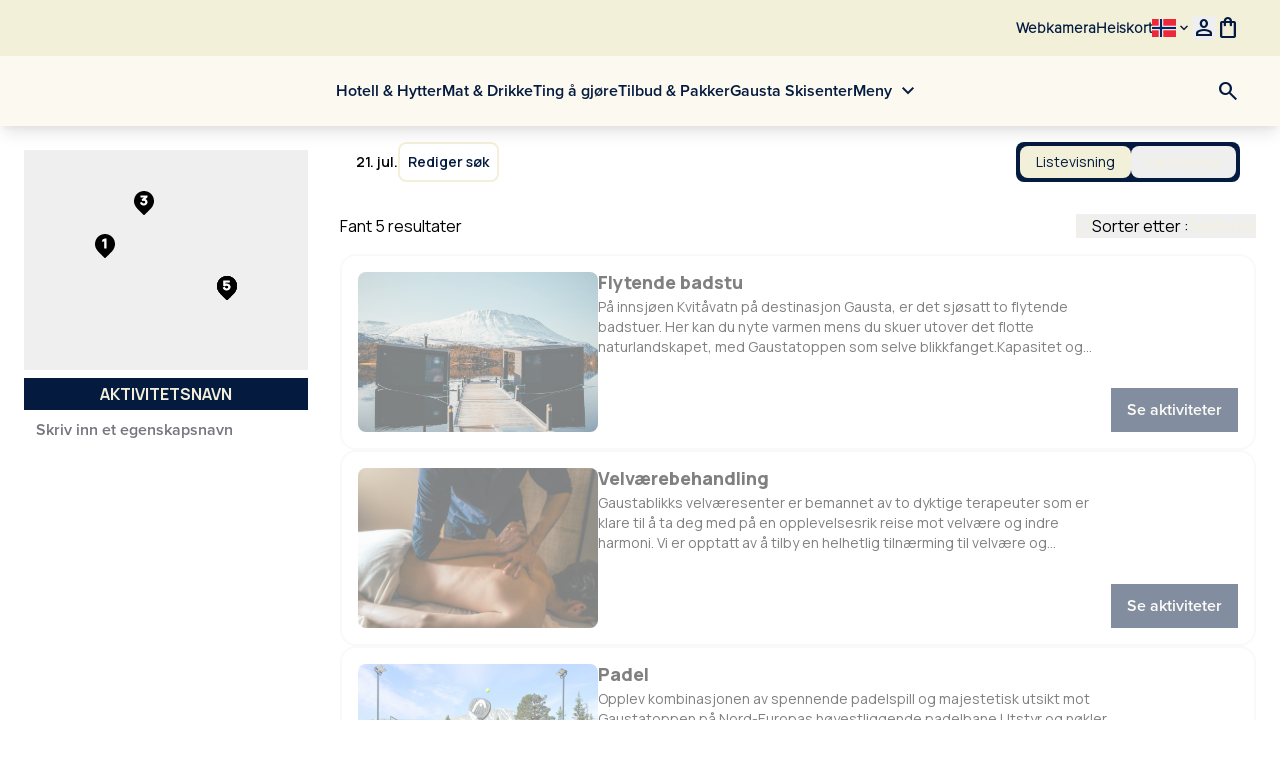

--- FILE ---
content_type: application/javascript; charset=utf-8
request_url: https://www.thehotelsnetwork.com/js/loader.js?property_id=1160031
body_size: 12851
content:
!function(){var t=function(){for(var t=null,e=[Object,Function,Number],n=0;null===t&&n<e.length;)-1===((t=e[n].prototype.toString)+"").indexOf("native")&&(t=null,n+=1);var r=Function.prototype.toString,o=/^\[object .+?Constructor\]$/,i=RegExp("^"+(t+"").replace(/[.*+?^${}()|[\]\/\\]/g,"\\$&").replace(/toString|(function).*?(?=\\\()| for .+?(?=\\\])/g,"$1.*?")+"$");return null===t?function(t){return!0}:function(e){var n=typeof e;return"function"==n?i.test(r.call(e)):e&&"object"==n&&o.test(t.call(e))||!1}}();!function(e){if(function(t){var e="currentScript";e in t||Object.defineProperty(t,e,{get:function(){try{throw Error()}catch(u){var e,n,r,o=0,i=/.*at [^(]*\((.*):(.+):(.+)\)$/gi.exec(u.stack),c=i&&i[1]||!1,a=i&&i[2]||!1,l=t.location.href.replace(t.location.hash,""),s=t.getElementsByTagName("script");for(c===l&&(e=t.documentElement.outerHTML,n=RegExp("(?:[^\\n]+?\\n){0,"+(a-2)+"}[^<]*<script>([\\d\\D]*?)<\\/script>[\\d\\D]*","i"),r=e.replace(n,"$1").trim());o<s.length;o++){if("interactive"===s[o].readyState)return s[o];if(s[o].src===c)return s[o];if(c===l&&s[o].innerHTML&&s[o].innerHTML.trim()===r)return s[o]}return null}}})}(document),null===(e=document.currentScript)||void 0===e||e.removeAttribute("data-thn-current"),!function(){if(!document.currentScript)return!1;var e,n,r="https://www.thehotelsnetwork.com/polyfill/v3/polyfill.min.js",o={generic:{test:function(){const t=!!(window.URL&&"Symbol"in self&&window.EventSource&&window.fetch&&"name"in Function.prototype&&"isInteger"in Number&&"MAX_SAFE_INTEGER"in Number&&"Promise"in self&&[].fill&&[].flat&&[].includes&&[].flatMap&&Object.assign&&window.Map&&window.WeakMap&&"navigator"in self&&"sendBeacon"in navigator&&"function"==typeof navigator.sendBeacon&&"AbortController"in self&&"function"==typeof self.AbortController&&"padStart"in String.prototype&&"padEnd"in String.prototype&&"replaceAll"in String.prototype&&"includes"in String.prototype&&"queueMicrotask"in self&&"object"==typeof globalThis),e=null!==document.querySelector('script[src="'+o.generic.urls[0]+'"]');return!t&&!e},urls:["".concat(r,"?version=3.111.0&features=Symbol%2Cdefault%2Cfetch%2CEventSource%2CFunction.name%2CNumber.isInteger%2CNumber.MAX_SAFE_INTEGER%2CWeakMap%2CArray.prototype.flat%2CArray.prototype.includes%2CArray.prototype.flatMap%2Cnavigator.sendBeacon%2CAbortController%2CString.prototype.padStart%2CString.prototype.padEnd%2CString.prototype.replaceAll%2CqueueMicrotask%2CglobalThis")]},"Fn.bind":{test:function(){const e=t(Function.prototype.bind),n=null!==document.querySelector('script[src="'+o["Fn.bind"].urls[0]+'"]');return!e&&!n},urls:["".concat(r,"?version=3.111.0&features=Function.prototype.bind%7Calways&excludes=Object.defineProperty")]},ric:{test:function(){const t=!!window.requestIdleCallback,e=null!==document.querySelector('script[src="'+o.ric.urls[0]+'"]');return!t&&!e},urls:["".concat(r,"?version=3.111.0&features=requestIdleCallback")]}},i=[window,document,"script"],c=[],a=function(t,e,n,r,o,i){var a;o=e.createElement(n),i=e.currentScript,o.src=r,o.inject=function(){(i.parentNode||e.head).insertBefore(o,i.parentNode&&i||e.head.lastElementChild),setTimeout(o.onload,1e3)},o.onload=(a=!1,function(){a||(a=!0,(c.shift()||{inject:function(){}}).inject())}),c.push(o)};for(e in o)if(o.hasOwnProperty(e)&&o[e].test())for(n=0;n<o[e].urls.length;n+=1)a.apply(null,i.concat(o[e].urls[n]));var l=c.length;return l&&(a.apply(null,i.concat(document.currentScript.src)),c.shift().inject()),!!l}()){try{const t="thn:loader",e=window.performance;for(const n of["","plugin-install"]){const r="".concat(t).concat(n?".".concat(n):""),o="".concat(r,"#start"),i="".concat(r,"#end"),c="thn:(".concat(o,"->").concat(i,")");e.clearMarks(o),e.clearMarks(i),e.clearMeasures(c)}e.mark("".concat(t,"#start"),{details:{currentScript:document.currentScript}})}catch(t){}!function(){"use strict";function t(t){const e="string"==typeof t;return function(n){return function(r){const o=typeof r;return e&&o===t||!e&&t&&t(r)||"object"===o&&(b(n)&&n.includes(Object.prototype.toString.call(r))||Object.prototype.toString.call(r)===n)}}}function e(t,n){return Array.isArray(n)?Object(t)===t&&n.every((e=>Object.prototype.hasOwnProperty.call(t,e))):e(t,[n])}function n(t){return"object"==typeof t&&"[object Object]"===Object.prototype.toString.call(t)}function r(t){return t instanceof globalThis.Promise||"object"==typeof t&&t&&(O(t.then)||e(t,["isFulfilled","isRejected"]))}function o(t){return function e(){for(var n=arguments.length,r=Array(n),o=0;o<n;o++)r[o]=arguments[o];return 1===r.length&&Array.isArray(r[0])?e(...r.pop()):function(e){return r[t]((t=>t(e)))}}}function i(t,e){return F(e)?"---replaced---":e}function c(t){return function(e){return!!S(e)&&t.test(e)}}function a(){const t=function(){for(var t=arguments.length,e=Array(t),n=0;n<t;n++)e[n]=arguments[n];return 1===e.length&&b(e[0])&&(e=e.pop()),function(){for(var t=arguments.length,n=Array(t),r=0;r<t;r++)n[r]=arguments[r];return e.reduce(((t,e,n)=>e.apply(this,0===n?t:[t])),n)}}(...arguments);return e=>e&&t(e)}function l(t){return N(t)&&globalThis.atob(t)||t}function s(t){return S(t)&&JSON.parse(t)||t}function u(){let t=arguments.length>0&&void 0!==arguments[0]?arguments[0]:"";const e=Array(t.length);for(let n=0;n<t.length;n+=1){const r=t.charCodeAt(n);e[n]=String.fromCharCode(r>=33&&r<=126?33+(r+14)%94:r)}return e.join("")}function f(t){return null==t?void 0:t.split("").map((t=>/^[\x00-\x7F]$/.test(t)?t:t.split("").map((t=>"\\u".concat(t.charCodeAt(0).toString(16).padStart(4,"0")))).join(""))).join("")}function p(t){return t.replace(/\\u([\d\w]{4})/gi,((t,e)=>String.fromCharCode(parseInt(e,16))))}function h(t){if(!t&&"object"!=typeof t)return;const e=m in t&&Array.isArray(t[m])&&t[m]||[];delete t[m];for(const[n,r]of Object.entries(t))if(r)if("string"==typeof r&&e.includes(n))try{t[n]=D(r)}catch(t){}else"object"==typeof r&&h(r)}"undefined"!=typeof self&&"function"!=typeof self.thn&&(self.thn=function(){},function(){function t(t,e){return(e||"")+" (SystemJS https://github.com/systemjs/systemjs/blob/main/docs/errors.md#"+t+")"}function e(t,e){if(-1!==t.indexOf("\\")&&(t=t.replace(j,"/")),"/"===t[0]&&"/"===t[1])return e.slice(0,e.indexOf(":")+1)+t;if("."===t[0]&&("/"===t[1]||"."===t[1]&&("/"===t[2]||2===t.length&&(t+="/"))||1===t.length&&(t+="/"))||"/"===t[0]){var n,r=e.slice(0,e.indexOf(":")+1);if(n="/"===e[r.length+1]?"file:"!==r?(n=e.slice(r.length+2)).slice(n.indexOf("/")+1):e.slice(8):e.slice(r.length+("/"===e[r.length])),"/"===t[0])return e.slice(0,e.length-n.length-1)+t;for(var o=n.slice(0,n.lastIndexOf("/")+1)+t,i=[],c=-1,a=0;a<o.length;a++)-1!==c?"/"===o[a]&&(i.push(o.slice(c,a+1)),c=-1):"."===o[a]?"."!==o[a+1]||"/"!==o[a+2]&&a+2!==o.length?"/"===o[a+1]||a+1===o.length?a+=1:c=a:(i.pop(),a+=2):c=a;return-1!==c&&i.push(o.slice(c)),e.slice(0,e.length-n.length)+i.join("")}}function n(t,n){return e(t,n)||(-1!==t.indexOf(":")?t:e("./"+t,n))}function r(t,n,r,o,i){for(var l in t){var s=e(l,r)||l,u=t[l];if("string"==typeof u){var f=a(o,e(u,r)||u,i);f?n[s]=f:c("W1",l,u)}}}function o(t,e){if(e[t])return t;var n=t.length;do{var r=t.slice(0,n+1);if(r in e)return r}while(-1!==(n=t.lastIndexOf("/",n-1)))}function i(t,e){var n=o(t,e);if(n){var r=e[n];if(null===r)return;if(!(t.length>n.length&&"/"!==r[r.length-1]))return r+t.slice(n.length);c("W2",n,r)}}function c(e,n,r,o){console.warn(t(e,[r,n].join(", ")))}function a(t,e,n){for(var r=t.scopes,c=n&&o(n,r);c;){var a=i(e,r[c]);if(a)return a;c=o(c.slice(0,c.lastIndexOf("/")),r)}return i(e,t.imports)||-1!==e.indexOf(":")&&e}function l(){this[O]={}}function s(e,n,r,o){var i=e[O][n];if(i)return i;var c=[],a=Object.create(null);S&&Object.defineProperty(a,S,{value:"Module"});var l=Promise.resolve().then((function(){return e.instantiate(n,r,o)})).then((function(r){if(!r)throw Error(t(2,n));var o=r[1]((function(t,e){i.h=!0;var n=!1;if("string"==typeof t)t in a&&a[t]===e||(a[t]=e,n=!0);else{for(var r in t)e=t[r],r in a&&a[r]===e||(a[r]=e,n=!0);t&&t.__esModule&&(a.__esModule=t.__esModule)}if(n)for(var o=0;o<c.length;o++){var l=c[o];l&&l(a)}return e}),2===r[1].length?{import:function(t,r){return e.import(t,n,r)},meta:e.createContext(n)}:void 0);return i.e=o.execute||function(){},[r[0],o.setters||[],r[2]||[]]}),(function(t){throw i.e=null,i.er=t,t})),u=l.then((function(t){return Promise.all(t[0].map((function(r,o){var i=t[1][o],c=t[2][o];return Promise.resolve(e.resolve(r,n)).then((function(t){var r=s(e,t,n,c);return Promise.resolve(r.I).then((function(){return i&&(r.i.push(i),!r.h&&r.I||i(r.n)),r}))}))}))).then((function(t){i.d=t}))}));return i=e[O][n]={id:n,i:c,n:a,m:o,I:l,L:u,h:!1,d:void 0,e:void 0,er:void 0,E:void 0,C:void 0,p:void 0}}function u(t,e,n,r){if(!r[e.id])return r[e.id]=!0,Promise.resolve(e.L).then((function(){return e.p&&null!==e.p.e||(e.p=n),Promise.all(e.d.map((function(e){return u(t,e,n,r)})))})).catch((function(t){if(e.er)throw t;throw e.e=null,t}))}function f(t,e){return e.C=u(t,e,e,{}).then((()=>{var t,e;return(null===(t=globalThis.scheduler)||void 0===t||null===(e=t.yield)||void 0===e?void 0:e.call(t))||Promise.resolve()})).then((function(){return p(t,e,{})})).then((()=>{var t,e;return(null===(t=globalThis.scheduler)||void 0===t||null===(e=t.yield)||void 0===e?void 0:e.call(t))||Promise.resolve()})).then((function(){return e.n}))}function p(t,e,n){function r(){try{var t=(async(t,e)=>(await((null===(t=globalThis.scheduler)||void 0===t||null===(e=t.yield)||void 0===e?void 0:e.call(t))||Promise.resolve()),i.call(E)))();if(t)return t=t.then((function(){e.C=e.n,e.E=null}),(function(t){throw e.er=t,e.E=null,t})),e.E=t;e.C=e.n,e.L=e.I=void 0}catch(t){throw e.er=t,t}}if(!n[e.id]){if(n[e.id]=!0,!e.e){if(e.er)throw e.er;return e.E?e.E:void 0}var o,i=e.e;return e.e=null,e.d.forEach((function(r){try{var i=p(t,r,n);i&&(o=o||[]).push(i)}catch(t){throw e.er=t,t}})),o?Promise.all(o).then(r):r()}}var h,d="undefined"!=typeof Symbol,g="undefined"!=typeof self,m="undefined"!=typeof document,v=g?self:global;if(m){var y=document.querySelector("base[href]");y&&(h=y.href)}if(!h&&"undefined"!=typeof location){var b=(h=location.href.split("#")[0].split("?")[0]).lastIndexOf("/");-1!==b&&(h=h.slice(0,b+1))}var w,j=/\\/g,S=d&&Symbol.toStringTag,O=d?Symbol():"@",C=l.prototype;C.import=function(t,e,n){var r=this;return e&&"object"==typeof e&&(n=e,e=void 0),Promise.resolve(r.prepareImport()).then((function(){return r.resolve(t,e,n)})).then((function(t){var e=s(r,t,void 0,n);return e.C||f(r,e)}))},C.createContext=function(t){var e=this;return{url:t,resolve:function(n,r){return Promise.resolve(e.resolve(n,r||t))}}},C.register=function(t,e,n){w=[t,e,n]},C.getRegister=function(){var t=w;return w=void 0,t};var E=Object.freeze(Object.create(null));v.thn.System=new l;var T=Promise.resolve(),P={imports:{},scopes:{},depcache:{},integrity:{}};C.prepareImport=function(){return T},C.addImportMap=function(t,e){!function(t,e,o){var i;for(i in t.imports&&r(t.imports,o.imports,e,o,null),t.scopes||{}){var c=n(i,e);r(t.scopes[i],o.scopes[c]||(o.scopes[c]={}),e,o,c)}for(i in t.depcache||{})o.depcache[n(i,e)]=t.depcache[i];for(i in t.integrity||{})o.integrity[n(i,e)]=t.integrity[i]}(t,e||h,P)},m&&window.addEventListener("error",(function(t){A=t.filename,x=t.error})),C.createScript=function(t){var e=document.createElement("script");e.async=!0;var n=P.integrity[t];return n&&(e.integrity=n),e.src=t,e};var A,x,k={};C.instantiate=function(e,n){var r=k[e];if(r)return delete k[e],r;var o=this;return Promise.resolve(C.createScript(e)).then((function(r){return new Promise((function(i,c){r.onerror=function(){c(Error(t(3,[e,n].join(", "))))},r.onload=function(){try{document.head.removeChild(r)}catch(t){}if(A===e)c(x);else{var t=o.getRegister(e);t&&void 0===t[0]&&clearTimeout(void 0),setTimeout((()=>{i(t)}),0)}},Node.prototype.appendChild.call(document.head,r)}))}))},C.shouldFetch=function(){return!1},"undefined"!=typeof fetch&&(C.fetch=fetch);var _=C.instantiate,M=/^(text|application)\/(x-)?javascript(;|$)/;C.instantiate=function(e,n,r){var o=this;return this.shouldFetch(e,n,r)?this.fetch(e,{credentials:"same-origin",integrity:P.integrity[e],meta:r}).then((function(r){if(!r.ok)throw Error(t(7,[r.status,r.statusText,e,n].join(", ")));var i=r.headers.get("content-type");if(!i||!M.test(i))throw Error(t(4,i));return r.text().then((function(t){return t.indexOf("//# sourceURL=")<0&&(t+="\n//# sourceURL="+e),(0,eval)(t),o.getRegister(e)}))})):_.apply(this,arguments)},C.resolve=function(n,r){return a(P,e(n,r=r||h)||n,r)||function(e,n){throw Error(t(8,[e,n].join(", ")))}(n,r)};var R=C.instantiate;C.instantiate=function(t,e,n){var r=P.depcache[t];if(r)for(var o=0;o<r.length;o++)s(this,this.resolve(r[o],t),t);return R.call(this,t,e,n)},g&&"function"==typeof importScripts&&(C.instantiate=function(t){var e=this;return Promise.resolve().then((function(){return importScripts(t),e.getRegister(t)}))})}(),function(t){function e(t){t.registerRegistry=Object.create(null),t.namedRegisterAliases=Object.create(null)}var n=t.thn.System;e(n);var r,o,i=n.constructor.prototype,c=n.constructor,a=function(){c.call(this),e(this)};a.prototype=i,n.constructor=a;var l=i.register;i.register=function(t,e,n,i){if("string"!=typeof t)return l.apply(this,arguments);var c=[e,n,i];return this.registerRegistry[t]=c,r||(r=c,o=t),Promise.resolve().then((function(){r=null,o=null})),l.call(this,e,n,i)};var s=i.resolve;i.resolve=function(t,e){try{return s.call(this,t,e)}catch(e){if(t in this.registerRegistry)return this.namedRegisterAliases[t]||t;throw e}};var u=i.instantiate;i.instantiate=function(t,e,n){var r=this.registerRegistry[t];return r?(this.registerRegistry[t]=null,r):u.call(this,t,e,n)};var f=i.getRegister;i.getRegister=function(t){var e=f.call(this,t);o&&t&&(this.namedRegisterAliases[o]=t);var n=r||e;return r=null,o=null,n}}("undefined"!=typeof self?self:global));const d="data-thn-current",g="__thn_script_src",m="@@0";var v=/[\s\u2000-\u206F\u2E00-\u2E7F\\'!"#$%&()*+,\-.\/:;<=>?@\[\]^_`{|}~]+/,y=/[A-Z\u00C0-\u00D6\u00D9-\u00DD]/g;const{isArray:b}=Array,w=t=>n(t)&&e(t,["$decorator","$register","$list"]),j=t()(["[object Date]"]),S=t("string")("[object String]"),O=t("function")(["[object AsyncFunction]","[object Function]","[object GeneratorFunction]","[object Proxy]"]),C=t=>null!=t&&"object"==typeof t&&1===t.nodeType&&!n(t),E=t()(["[object DOMWindow]","[object global]","[object Window]"]),T="personalization-",P=["instant-btn","kittchat","".concat(T,"inliner"),"".concat(T,"notify"),"".concat(T,"popify"),"price-widget","review-widget"],A=["agent-engines","agent-partnerships","md5"],x=["jquery","moment-timezone","vue"],k=t=>"".concat("@thehotelsnetwork/").concat(t),_=t=>t.flatMap((t=>[t,t.map((t=>"".concat(t,"/")))])),M=function(t,e){return e[t]||(arguments.length>2&&void 0!==arguments[2]?arguments[2]:"stable")},R=function(t){let n=arguments.length>1&&void 0!==arguments[1]?arguments[1]:{};const r=e=>""+new URL("/sjs".concat(e),t),o=[].concat(x.map((t=>[t,r("/".concat(t,"@").concat(M(t,n,"latest"),"&bundle"))])),[[i="@sentry/browser",r("/".concat(i,"@").concat(M(i,n,"latest"),"&bundle&exports=BrowserClient,Scope,defaultStackParser,getDefaultIntegrations,makeFetchTransport"))]],A.map((t=>{const e=k(t);return[e,r("/".concat(e,"@").concat(M(e,n),"&bundle"))]})),P.map((t=>{const e=k(t);return[e,r("/".concat(e,"@").concat(M(e,n),"&external=vue&no-bundle"))]})));var i;{const t=k("agent-fingerprint");o.push([t,r("/".concat(t,"@").concat(M(t,n),"&external=@thehotelsnetwork/md5&no-bundle"))])}const c=k("agent-main");{const t=o.map((t=>{let[e]=t;return e})).sort(((t,e)=>e.length-t.length)).join(",");o.push([c,r("/".concat(c,"@").concat(M(c,n),"&external=").concat(t,"&no-bundle"))])}const a=Object.fromEntries(_(o));a[c]="".concat(a[c],"/dist/main.js");const l=Object.fromEntries(_(Object.entries(n).filter((t=>{let[n]=t;return!e(a,n)})).map((t=>{let[e]=t;return[e,r("/".concat(e,"@").concat(M(e,n),"&bundle"))]}))));return{imports:Object.assign(a,l)}},I=o("every"),F=o("some")(C,w,r,E),L=function(){for(var t=arguments.length,e=Array(t),n=0;n<t;n++)e[n]=arguments[n];let[r,o,c]=e,a=[r,o,c];return O(o)?a=[r,(t,e)=>o(t,i(0,e)),c]:b(o)||(a=[r,i,c]),globalThis.JSON.stringify.apply(null,a)},N=I(S,c(/^[A-Z0-9+/=]*$/i));var $;$=2,O((function t(e,n,r){const[o,...i]=n.split(".");if(i.length){if(null==(c=e)||!1===c||0===c||""===c||"0"===c||Number.isNaN(c)||"object"==typeof c&&!C(c)&&!j(c)&&0===Object.keys(c).length)return!1;const n=r||new WeakMap;n.set(e,!0);const a=null==e?void 0:e[o];return!0!==n.get(a)&&t(a,i.join("."),n)}var c;return null==e||delete e[n],!0}))&&void 0===$&&($=3);const q=a(L,f,u,globalThis.btoa),D=a(l,(t=>S(t)&&u(t)||t),p,s),U=t=>{let{params:e,baseUrl:n}=t;if(!n)return Promise.reject();const{URL:r}=globalThis,o=new r(n);o.pathname="/get_loader_data";for(const[t,n]of Object.entries(e))if(void 0!==n){const e=n+"",r=t.replace(y,(function(t){return" "+(t.toLowerCase()||t)})).trim().split(v).join("_"),i="property_id"===r?q(e):e;i&&o.searchParams.set(r,i)}const{System:i}=globalThis.thn||{};return(i?i.import(""+o).then((t=>t.default||{})):Promise.resolve({})).then((t=>{var e;h(t);const n=null==t||null===(e=t.data)||void 0===e?void 0:e.initData;return n&&(n.office=t.office,n.hostnameReal=n.hostname,n.hostname=o.host),t})).catch((()=>({})))},B=t=>t[g]&&{src:t[g]}||t.document.querySelector("script[".concat(d,'="1"]'))||t.thn[g],W={async install(t){var e;let{thn:n,window:r}=t;const o=B(r);if(!o)return;const{URL:i}=r,c=new i(o.src);c.protocol="https:";const a=Object.fromEntries(c.searchParams.entries()),l=await U({params:a,baseUrl:o.src}),s=R(c.origin,l.versions);if(null!==(e=l.importmap)&&void 0!==e&&e.imports)for(const[t,e]of Object.entries(l.importmap.imports))s.imports[t]=e;n.System.addImportMap(s),await function(){let t=arguments.length>0&&void 0!==arguments[0]?arguments[0]:{};const{document:e,MutationObserver:n}=globalThis,{document:r=e,MutationObserver:o=n}=t;return r.body?Promise.resolve():new Promise((t=>{const e=new o((n=>{n.some((n=>Array.from(n.addedNodes).some((n=>n===r.body&&(e.disconnect(),t(),!0)))))}));e.observe(r.documentElement,{childList:!0})}))}(r);const{default:u}=await n.System.import("@thehotelsnetwork/agent-main");if(u.System=n.System,u[g]=n[g],r.thn=u,u.Logger.setLevel(l.loggerLevel&&u.Logger[l.loggerLevel]||l.office&&u.Logger.DEBUG||u.Logger.OFF),await u.container.scheduler.yield(),l.data)u.siteCheck({loader:l});else{const t=c.searchParams.get("partnership_id")||"";u.partnershipCheck(t)}}};var z=Object.freeze({__proto__:null,plugin:W});!function(t,e){const n={monolith:z};if((t=>{t.requestIdleCallback=t.requestIdleCallback||(t=>setTimeout(t,1))})(globalThis),!(t=>{let{document:e,thn:n}=t;const{currentScript:r}=e;if(r){const t=[...e.querySelectorAll("script[".concat(d,"]")),n[g]].filter(Boolean),o=t.filter((t=>!(r.src===t.src&&+t.getAttribute(d))));o.forEach((t=>{t.setAttribute(d,0)}));const i=o.length===t.length?1:0;if(r.setAttribute(d,i),!i)return!1;n[g]=r}return!0})(globalThis))return;const{URL:r}=globalThis,o=new r(B(globalThis).src);o.protocol="https:","caches"in globalThis&&async function(t){try{const e=await t.keys(),n=await Promise.all(e.map((e=>t.open(e)))),r=await Promise.all(n.map((t=>t.keys()))),i=[];return n.forEach(((t,e)=>{r[e].forEach((e=>{var n;(n=e).url.includes(o.host)&&-1===n.url.indexOf("/__OFFLINE__/")&&i.push(t.delete(e))}))})),await Promise[Promise.allSettled?"allSettled":"all"](i).catch((()=>"")),""}catch(t){return""}}(globalThis.caches),((null===(t=globalThis.scheduler)||void 0===t||null===(e=t.yield)||void 0===e?void 0:e.call(t))||Promise.resolve()).then((()=>Promise.resolve({plugins:["monolith"],importmap:{}}))).then((t=>{let{plugins:e,importmap:r}=t;r&&globalThis.thn.System.addImportMap(r);const o="thn:loader",i=globalThis.performance;e.reduce(((t,e)=>t.then((()=>{const t=t=>()=>null==i?void 0:i.mark("".concat(o,".").concat("plugin-install").concat(t),{details:{pluginName:e}});t("#start")();const r=(async t=>{const{thn:e}=globalThis,{plugin:r}=await(t in n?Promise.resolve(n[t]):e.System.import("@thehotelsnetowrk/agent-plugin-".concat(t)));return r.install({thn:e,window:globalThis})})(e);return r.then(t("#end"),t("#end")),r})).catch()),Promise.resolve()).then((()=>{const t="".concat(o,"#end");try{i.mark(t)}catch(t){}try{const t="".concat(o,"#start");globalThis.thn.logger.debug("(timing) ".concat(t,": ").concat(new Date((globalThis.performance.timeOrigin||0)+(globalThis.performance.getEntriesByName(t).reverse()[0].startTime||0)).toISOString()))}catch(t){}try{var e;const t="domInteractive",n="".concat(o,"#start"),r=null===(e=i.measure("thn:(".concat(t,"->").concat(n,")"),t,n))||void 0===e?void 0:e.duration;globalThis.thn.logger.debug("(timing) from ".concat(t," to ").concat(n,":"),r)}catch(t){}try{var n;const e="".concat(o,"#start"),r=t,c=null===(n=i.measure("thn:(".concat(e,"->").concat(r,")"),e,r))||void 0===n?void 0:n.duration;globalThis.thn.logger.debug("(timing) from ".concat(e," to ").concat(r,":"),c)}catch(t){}}))}))}()}()}}()}();
;window.thn&&thn.System.register("https://www.thehotelsnetwork.com/get_loader_data?property_id=UWBgZV9fYmBR",[],(e)=>{"use strict";return {execute(){e("default",{"versions":{"@sentry/browser":"10.17.0","@thehotelsnetwork/agent-connect-schema":"1.3.11","@thehotelsnetwork/agent-engines":"2.99.14","@thehotelsnetwork/agent-fingerprint":"1.13.152","@thehotelsnetwork/agent-partnerships":"2.26.4","@thehotelsnetwork/instant-btn":"1.125.58","@thehotelsnetwork/kittchat":"1.164.0","@thehotelsnetwork/md5":"1.1.6","@thehotelsnetwork/personalization-inliner":"1.165.1","@thehotelsnetwork/personalization-notify":"1.165.1","@thehotelsnetwork/personalization-popify":"1.165.1","@thehotelsnetwork/price-widget":"1.165.1","@thehotelsnetwork/review-widget":"1.164.2","@thehotelsnetwork/swaps":"1.20.14","jquery":"3.7.1","moment-timezone":"0.6.0","vue":"3.5.16","@thehotelsnetwork/agent-loader":"2.2.137","@thehotelsnetwork/agent-main":"7.3.12"},"office":0,"data":{"initData":{"mode":"hotel","pages":[{"pageId":"1095058","type":"hotel_page","location":"^\\\/?(((((((((((gausta\\-skisenter|(gausta\\-skisenter|book\\-skiutleie))|(gausta\\-skisenter|book\\-skiutleie|se\\-og\\-gjore\\-sommer))|(gausta\\-skisenter|book\\-skiutleie|se\\-og\\-gjore\\-sommer|se\\-og\\-gjore))|(gausta\\-skisenter|book\\-skiutleie|se\\-og\\-gjore\\-sommer|se\\-og\\-gjore|helse\\-og\\-velvaere))|(gausta\\-skisenter|book\\-skiutleie|se\\-og\\-gjore\\-sommer|se\\-og\\-gjore|helse\\-og\\-velvaere|aktivitetskalender))|(gausta\\-skisenter|book\\-skiutleie|se\\-og\\-gjore\\-sommer|se\\-og\\-gjore|helse\\-og\\-velvaere|aktivitetskalender|spise\\-og\\-drikke))|(gausta\\-skisenter|book\\-skiutleie|se\\-og\\-gjore\\-sommer|se\\-og\\-gjore|helse\\-og\\-velvaere|aktivitetskalender|spise\\-og\\-drikke|gaustatoppen))|(gausta\\-skisenter|book\\-skiutleie|se\\-og\\-gjore\\-sommer|se\\-og\\-gjore|helse\\-og\\-velvaere|aktivitetskalender|spise\\-og\\-drikke|gaustatoppen|gaustabanen))|(gausta\\-skisenter|en\\-US\\\/gausta\\-skisenter))|(gausta\\-skisenter|en\\-US\\\/gausta\\-skisenter|en\\-US\\\/activities))|(gausta\\-skisenter|en\\-US\\\/gausta\\-skisenter|en\\-US\\\/activities|aktiviteter))\\\/?$","name":"Activities"},{"pageId":"1095064","type":"hotel_page","location":"^\\\/?(faq|(faq|en\\-US\\\/faq))\\\/?$","name":"Blog and news"},{"pageId":"1097944","type":"booking_system_page","location":"\/completed-booking\/","name":"Booking Confirmed"},{"pageId":"1095063","type":"hotel_page","location":"^\\\/?(((kontakt\\-oss|(kontakt\\-oss|jobbe\\-pa\\-gausta))|(kontakt\\-oss|jobbe\\-pa\\-gausta|leie\\-ut\\-hytta))|(kontakt\\-oss|en\\-US\\\/contact\\-us))\\\/?$","name":"Contact"},{"pageId":"1095050","type":"hotel_page","location":"^\\\/?(\\\/|(en\\-US)?)\\\/?$","name":"Index"},{"pageId":"1095062","type":"hotel_page","location":"^\\\/?(kart|(kart|en\\-US\\\/maps))\\\/?$","name":"Location"},{"pageId":"1106085","type":"hotel_page","location":"^\\\/(?:[a-z]{2}\\\/)?losji\\\/?$","name":"Lodging"},{"pageId":"1095065","type":"hotel_page","location":"^\\\/?(konferanse|(konferanse|en\\-US\\\/conference))\\\/?$","name":"Meeting and events"},{"pageId":"1095057","type":"hotel_page","location":"^\\\/?(((((((((pakker|(pakker|behandlinger))|(pakker|behandlinger|activity\\\/flytende\\-badstu))|(pakker|behandlinger|activity\\\/flytende\\-badstu|activity\\\/velvaerebehandling))|(pakker|behandlinger|activity\\\/flytende\\-badstu|activity\\\/velvaerebehandling|aktiviteter))|(pakker|behandlinger|activity\\\/flytende\\-badstu|activity\\\/velvaerebehandling|aktiviteter|heiskort))|(pakker|behandlinger|activity\\\/flytende\\-badstu|activity\\\/velvaerebehandling|aktiviteter|heiskort|lessons\\-product\\-first))|(pakker|behandlinger|activity\\\/flytende\\-badstu|activity\\\/velvaerebehandling|aktiviteter|heiskort|lessons\\-product\\-first|book\\-skiutleie))|(pakker|en\\-US\\\/packages))|(pakker|en\\-US\\\/packages|en\\-US\\\/treatments))\\\/?$","name":"Offers"},{"pageId":"1095053","type":"hotel_page","location":"^\\\/?((((spise\\-og\\-drikke|(spise\\-og\\-drikke|8783))|(spise\\-og\\-drikke|8783|11083))|(spise\\-og\\-drikke|8783|11083|10984))|(spise\\-og\\-drikke|en\\-US\\\/food\\-and\\-drink))\\\/?$","name":"Restaurant bar"},{"pageId":"1095056","type":"hotel_page","location":"^\/(?:[a-z]{2}\\\/)?(?:en-US\\\/accommodation|losji|overnatting)?\/?$","conditions":()=>(!thn.dataLayerHelper.get('ecommerce') && !( !!document.querySelector("#Rooms") || !!document.querySelector("#Rom"))),"name":"Rooms"},{"pageId":"1097803","type":"booking_system_page","location":"\/(hotel|apartment|cabin)\/(gaustablikk\\-fjellresort)\\\/?$","conditions":()=>(!!document.querySelector("#Rooms") || !!document.querySelector("#Rom") || document.querySelector('[id="Lodging Offers"]')),"name":"Rooms and Rates"},{"pageId":"1095061","type":"hotel_page","location":"^\\\/?((((servicetjenester|(servicetjenester|gausta\\-appen))|(servicetjenester|gausta\\-appen|transport))|(servicetjenester|gausta\\-appen|transport|webkamera))|(servicetjenester|en\\-US\\\/services))\\\/?$","name":"Services"},{"pageId":"1098432","type":"hotel_page","location":"^\\\/(?:[a-z]{2}(?:-[A-Z]{2})?\\\/)?(shopping\\-cart|handlekurv)\\\/?$","name":"Shopping cart"},{"pageId":"1097911","type":"booking_system_page","location":"\/checkout\/","name":"User Register Page"}],"pagesNext":[{"pageId":"01JQR8FN6FF2BNRPJ0JX9MVWCN","name":"Activities","location":"^\\\/?(((((((((((gausta\\-skisenter|(gausta\\-skisenter|book\\-skiutleie))|(gausta\\-skisenter|book\\-skiutleie|se\\-og\\-gjore\\-sommer))|(gausta\\-skisenter|book\\-skiutleie|se\\-og\\-gjore\\-sommer|se\\-og\\-gjore))|(gausta\\-skisenter|book\\-skiutleie|se\\-og\\-gjore\\-sommer|se\\-og\\-gjore|helse\\-og\\-velvaere))|(gausta\\-skisenter|book\\-skiutleie|se\\-og\\-gjore\\-sommer|se\\-og\\-gjore|helse\\-og\\-velvaere|aktivitetskalender))|(gausta\\-skisenter|book\\-skiutleie|se\\-og\\-gjore\\-sommer|se\\-og\\-gjore|helse\\-og\\-velvaere|aktivitetskalender|spise\\-og\\-drikke))|(gausta\\-skisenter|book\\-skiutleie|se\\-og\\-gjore\\-sommer|se\\-og\\-gjore|helse\\-og\\-velvaere|aktivitetskalender|spise\\-og\\-drikke|gaustatoppen))|(gausta\\-skisenter|book\\-skiutleie|se\\-og\\-gjore\\-sommer|se\\-og\\-gjore|helse\\-og\\-velvaere|aktivitetskalender|spise\\-og\\-drikke|gaustatoppen|gaustabanen))|(gausta\\-skisenter|en\\-US\\\/gausta\\-skisenter))|(gausta\\-skisenter|en\\-US\\\/gausta\\-skisenter|en\\-US\\\/activities))|(gausta\\-skisenter|en\\-US\\\/gausta\\-skisenter|en\\-US\\\/activities|aktiviteter))\\\/?$","priority":0,"legacyPageId":1095058},{"location":"^\\\/?(faq|(faq|en\\-US\\\/faq))\\\/?$","priority":0,"legacyPageId":1095064,"pageId":"01JQR8WT7VHB2QT136WGCSW025","name":"Blog and news"},{"location":"\/completed-booking\/","priority":0,"legacyPageId":1097944,"pageId":"01JWQXM155GWSBDCEPT2EXR84F","name":"Booking Confirmed"},{"location":"^\\\/?(((kontakt\\-oss|(kontakt\\-oss|jobbe\\-pa\\-gausta))|(kontakt\\-oss|jobbe\\-pa\\-gausta|leie\\-ut\\-hytta))|(kontakt\\-oss|en\\-US\\\/contact\\-us))\\\/?$","priority":0,"legacyPageId":1095063,"pageId":"01JQR8WFC6Y2G8E6QWJENX2G44","name":"Contact"},{"pageId":"01JQR866P52DTHAQ5WX5TCBRZX","name":"Index","location":"^\\\/?(\\\/|(en\\-US)?)\\\/?$","priority":0,"legacyPageId":1095050},{"pageId":"01JQR8VR8KW7TN4NXRNQ01Y9CT","name":"Location","location":"^\\\/?(kart|(kart|en\\-US\\\/maps))\\\/?$","priority":0,"legacyPageId":1095062},{"location":"^\\\/(?:[a-z]{2}\\\/)?losji\\\/?$","priority":0,"legacyPageId":1106085,"pageId":"01KBFZXQ1Q9V89W89VSJVP0QQ1","name":"Lodging"},{"pageId":"01JQR8YACSKHJJVC7J6Q3EVZZA","name":"Meeting and events","location":"^\\\/?(konferanse|(konferanse|en\\-US\\\/conference))\\\/?$","priority":0,"legacyPageId":1095065},{"pageId":"01JQR8E17S7SJZH2DZ72W490XE","name":"Offers","location":"^\\\/?(((((((((pakker|(pakker|behandlinger))|(pakker|behandlinger|activity\\\/flytende\\-badstu))|(pakker|behandlinger|activity\\\/flytende\\-badstu|activity\\\/velvaerebehandling))|(pakker|behandlinger|activity\\\/flytende\\-badstu|activity\\\/velvaerebehandling|aktiviteter))|(pakker|behandlinger|activity\\\/flytende\\-badstu|activity\\\/velvaerebehandling|aktiviteter|heiskort))|(pakker|behandlinger|activity\\\/flytende\\-badstu|activity\\\/velvaerebehandling|aktiviteter|heiskort|lessons\\-product\\-first))|(pakker|behandlinger|activity\\\/flytende\\-badstu|activity\\\/velvaerebehandling|aktiviteter|heiskort|lessons\\-product\\-first|book\\-skiutleie))|(pakker|en\\-US\\\/packages))|(pakker|en\\-US\\\/packages|en\\-US\\\/treatments))\\\/?$","priority":0,"legacyPageId":1095057},{"legacyPageId":1095053,"pageId":"01JQR88ANMC3QPW0K021EQQ5DP","name":"Restaurant bar","location":"^\\\/?((((spise\\-og\\-drikke|(spise\\-og\\-drikke|8783))|(spise\\-og\\-drikke|8783|11083))|(spise\\-og\\-drikke|8783|11083|10984))|(spise\\-og\\-drikke|en\\-US\\\/food\\-and\\-drink))\\\/?$","priority":0},{"pageId":"01JQR8C1Y5X6SAD9MGTFVJC4K4","name":"Rooms","location":"^\/(?:[a-z]{2}\\\/)?(?:en-US\\\/accommodation|losji|overnatting)?\/?$","priority":0,"legacyPageId":1095056},{"pageId":"01JWDF915TPGD0Z73ZMZFDQTV0","name":"Rooms and Rates","location":"\/(hotel|apartment|cabin)\/(gaustablikk\\-fjellresort)\\\/?$","conditions":()=>(!!document.querySelector("#Rooms") || !!document.querySelector("#Rom") || document.querySelector('[id="Lodging Offers"]')),"priority":0,"legacyPageId":1097803},{"legacyPageId":1095061,"pageId":"01JQR8SQ8TZEYHB1J61BK9V7MZ","name":"Services","location":"^\\\/?((((servicetjenester|(servicetjenester|gausta\\-appen))|(servicetjenester|gausta\\-appen|transport))|(servicetjenester|gausta\\-appen|transport|webkamera))|(servicetjenester|en\\-US\\\/services))\\\/?$","priority":0},{"pageId":"01JXMEDQFKWBYWW3JM4N83ZCT1","name":"Shopping cart","location":"^\\\/(?:[a-z]{2}(?:-[A-Z]{2})?\\\/)?(shopping\\-cart|handlekurv)\\\/?$","priority":0,"legacyPageId":1098432},{"legacyPageId":1097911,"pageId":"01JWGE34KPGWTFSERXYH9SN2N4","name":"User Register Page","location":"\/checkout\/","priority":0}],"bookingSystem":490,"bookingSystemName":"USRBQEU9OkBR","promocodeVars":{"default":["#checkout_promo_code"],"coupon":[],"rate":[],"corpo":[],"group":[]},"widgetAnalytics":0,"widgetLoad":"setTimeout","currencies":{"USD":{"AED":0.27229415000000001,"AFN":0.01515146,"ALL":0.012103559999999999,"AMD":0.0026219899999999998,"ANG":0.55853346999999998,"AOA":0.00109051,"ARS":0.00068325999999999999,"AUD":0.66969995999999998,"AWG":0.55517002000000004,"AZN":0.58785076999999997,"BAM":0.59683748000000003,"BBD":0.49629885000000001,"BCa":0.00168684,"BCE":0.00168684,"BDT":0.0081801700000000005,"BEA":0.0017155899999999999,"BGN":0.59998980000000002,"BHD":2.6530054600000001,"BIF":0.00033761000000000002,"BMD":1,"BND":0.77845304000000004,"BOB":0.14414608000000001,"BRL":0.18556238999999999,"BSD":0.99956719000000005,"BTC":91215.400516330003,"BTN":0.0111243,"BWP":0.074644769999999999,"BYN":0.33863099000000002,"BYR":5.1020000000000003e-5,"BZD":0.49701518,"CAD":0.72100392999999996,"CDF":0.0004415,"CHF":1.2510947100000001,"CLF":43.734966110000002,"CLP":0.00111484,"CNH":0.14323446000000001,"CNY":0.14318955,"COP":0.00026916,"CRC":0.0020108399999999998,"CUC":1,"CUP":0.037735850000000001,"CVE":0.010520750000000001,"CZK":0.047996280000000002,"DJF":0.0056268400000000001,"DKK":0.15595708999999999,"DOP":0.0157109,"DZD":0.00768923,"EEK":0.070846060000000002,"EGP":0.021147599999999999,"ERN":0.066666669999999997,"ETB":0.0064360399999999996,"EUR":1.1655487099999999,"FJD":0.43908757999999998,"FKP":1.3471006999999999,"GBP":1.3432825799999999,"GEL":0.37244378,"GGP":1.3471006999999999,"GHS":0.093284480000000003,"GIP":1.3471006999999999,"GMD":0.01360487,"GNF":0.00011442000000000001,"GTQ":0.13040945000000001,"GYD":0.0047779299999999997,"HKD":0.12830085999999999,"HNL":0.037835840000000003,"HRK":0.15469103000000001,"HTG":0.0076328699999999999,"HUF":0.0030256599999999999,"IDR":5.948e-5,"ILS":0.31554451,"IMP":1.3471006999999999,"INR":0.011122719999999999,"IQD":0.00076336000000000004,"IRR":2.374e-5,"ISK":0.0079170400000000002,"JEP":1.3471006999999999,"JMD":0.0063141400000000002,"JOD":1.4104889599999999,"JPY":0.0063686000000000003,"KES":0.0077519299999999998,"KGS":0.01143596,"KHR":0.00024842000000000001,"KMF":0.00236689,"KPW":0.00111111,"KRW":0.00068842000000000003,"KWD":3.2534079400000002,"KYD":1.1994405800000001,"KZT":0.00196115,"LAK":4.6300000000000001e-5,"LBP":1.117e-5,"LKR":0.0032350299999999999,"LRD":0.0055710400000000002,"LSL":0.060754389999999998,"LTL":0.33866848999999999,"LVL":1.6531931399999999,"LYD":0.18467098000000001,"MAD":0.10852460999999999,"MDL":0.059855140000000001,"MGA":0.00021762999999999999,"MKD":0.018934690000000001,"MMK":0.00047621000000000002,"MNT":0.00028090999999999999,"MOP":0.12453406,"MRO":0.0028011199999999998,"MRU":0.025176250000000001,"MTL":2.8669886,"MUR":0.02149146,"MVR":0.064725530000000003,"MWK":0.00057603999999999999,"MXN":0.055597550000000003,"MYR":0.24581995000000001,"MZN":0.015652050000000001,"NAD":0.060752830000000001,"NGN":0.00070151000000000002,"NIO":0.027185009999999999,"NOK":0.099094870000000002,"NPR":0.0069526700000000002,"NZD":0.57460531999999997,"OMR":2.6007464100000002,"PAB":0.99956719000000005,"PEN":0.29730952999999999,"PGK":0.23428805999999999,"PHP":0.016900330000000002,"PKR":0.0035704700000000001,"PLN":0.27665081000000002,"PYG":0.00014804,"QAR":0.27463095999999998,"RON":0.22901616,"RSD":0.00993636,"RUB":0.01242241,"RWF":0.00068729000000000001,"SAR":0.266656,"SBD":0.12304835,"SCR":0.079568879999999995,"SDG":0.0016625100000000001,"SEK":0.1083412,"SGD":0.77778884000000004,"SHP":1.3328730499999999,"SKK":0.044918569999999998,"SLE":0.041491210000000001,"SLL":4.7689999999999999e-5,"SOS":0.00174979,"SRD":0.026116139999999999,"SSP":0.0016638899999999999,"STD":4.8310000000000003e-5,"STN":0.046838409999999997,"SVC":0.11424007,"SYP":9.0420000000000005e-5,"SZL":0.06075266,"THB":0.03179626,"TJS":0.10754118999999999,"TMT":0.28490028000000001,"TND":0.34584125999999998,"TOP":0.41532379000000003,"TRY":0.023171210000000001,"TTD":0.14721782,"TWD":0.031676740000000002,"TZS":0.00040039999999999997,"UAH":0.0232014,"UGX":0.00027793000000000002,"USD":1,"UYU":0.025666120000000001,"UZS":8.3259999999999999e-5,"VEB":0,"VEF":2.8000000000000002e-7,"VES":0.0032098399999999998,"VND":3.807e-5,"VUV":0.0082961700000000003,"WST":0.36050352000000002,"XAF":0.0017795199999999999,"XAG":76.190476189999998,"XAU":4464.2857142900002,"XCD":0.37002090999999998,"XCG":0.55463978000000003,"XDR":1.43108605,"XOF":0.00178411,"XPF":0.0097563100000000007,"YER":0.0041937500000000004,"ZAR":0.060515109999999997,"ZMK":0.0001111,"ZMW":0.050420930000000003,"ZWD":0.00275618,"ZWL":0.0031055900000000001}},"online":1,"rightAlignLanguages":["ar","he"],"propertyId":1160031,"hotelId":1731687,"chainId":1012902,"hotelCurrency":"NOK","hotelUrl":"UTlFRUFEaS1eLV5ISEhdODJGREUyXTRAPi1eUQ==","propertySettings":{},"bookingSystemSettings":{"form_button_selector":"[title=Apply]","input_fire_event":"change","last_search":"1","search_url":"1","skip_form_submit":"1"},"corporateSettings":{},"globalSettings":{},"mergedSettings":{"form_button_selector":"[title=Apply]","input_fire_event":"change","last_search":"1","search_url":"1","skip_form_submit":"1"},"accountKey":"EA77A74AD26F8C455C8CCB75564E24D8","accountId":"01JQR0NN9E6VX8N9XK0RA7M2TN","accountUserId":1049242,"hotelName":"UXYyRkRFMiB1OzY9PUM2REBDRVE=","hotelLocation":"","hotelGeoname":"UXpHOkUtRl9fNmRHMkU\/UQ==","hotelType":1,"overrides":{"orPowbyImg":0,"orPowbyLink":0,"orPowbyNofol":0,"orPriceDec":0,"orPriceIso":0,"orLocName":0,"orBookWith":0,"orPowbyPopup":0},"republishDate":"2026-01-09T01:19:57+00:00","siteId":"01JQR0P5S1SM19XP9QNXPB74D9","terms":{"en":{"prcSsTermsLnk":"Terms & Conditions","prcSsTermsText":"https:\/\/www.gausta.com\/en-US\/terms-and-conditions\/"},"no":{"prcSsTermsLnk":"Vilk\u00e5r & betingelser","prcSsTermsText":"https:\/\/www.gausta.com\/generelle-bestillingsvilkar\/"}},"timezone":"Europe\/Oslo","dateFormat":"L","@@0":["bookingSystemName","hotelGeoname","hotelLocation","hotelName","hotelUrl"]},"widgets":{"price":{"initData":{"abTest":0,"closeTime":0,"cssSelector":"#form > div","fixedPages":[],"margin":"0px 0px 30px 0px","mirrorRtlLang":1,"mobileCssSelector":"#mobileToast","mobileMargin":"0px 0px 0px 0px","mobileOnline":1,"mobilePosition":"IA","mobileStyleConfig":{"basics":{"mainColor":"0B2752"},"template":"inliner","extra":{"width":"auto","border":"0","widthUnit":"px","actionColor":"FFFFFF","borderColor":"000000","borderRadius":"8","backgroundColor":"0B2752","backgroundHighlight":"1"}},"online":1,"otaAnonym":false,"otaAnonymTexts":[],"position":"II","priceNight":0,"showClosed":0,"showContact":0,"showSaveSearch":0,"ssUrlOption":0,"ssCustomUrl":"","ssJsUrl":"","styleConfig":{"basics":{"mainColor":"041A3E"},"template":"inliner","extra":{"width":"auto","border":"0","widthUnit":"px","actionColor":"FFFFFF","borderColor":"000000","borderRadius":"8","backgroundColor":"041A3E","backgroundHighlight":"1"}},"termsActive":1}},"package":{"initData":{"abTest":0,"closeTime":0,"cssSelector":"","margin":"","mirrorRtlLang":1,"mobileCssSelector":"","mobileMargin":"","mobileOnline":0,"mobilePosition":"LM","mobileStyleConfig":{"basics":{"mainColor":"000000"},"template":"fixedbar"},"online":0,"otaAnonym":false,"otaAnonymTexts":[],"position":"UR","priceNight":1,"showClosed":0,"showContact":0,"showSaveSearch":0,"ssUrlOption":0,"ssCustomUrl":"","ssJsUrl":"","styleConfig":{"basics":{"mainColor":"000000"},"template":"box"},"termsActive":1}},"booking":{"initData":[]},"review":{"initData":{"closeTime":0,"online":0,"mobileOnline":1,"abTest":0,"position":"LL","mobilePosition":"LT","mobileStyleConfig":{"basics":{"mainColor":"A4DCDC"},"template":"sidetab","extra":{"border":"0","tabColor":"000000","actionColor":"000000","borderColor":"000000","borderRadius":"4"}},"mirrorRtlLang":1,"reviewersCount":3,"cssSelector":"#header-video-sommer-25 > div.px-0.sm:px-6.bg-transparent > div > div > div > div.container.rounded-b-2xl.bg-[color:var(--desktop-background-color)].min-w-full > div > div","mobileCssSelector":"#header-video-vinter-25 > div.px-0.sm:px-6.bg-transparent > div","margin":"0px 0px 0px 0px","mobileMargin":"0px 0px 0px 0px","pages":["Index"],"showClosed":0,"showReviews":0,"showSummarized":0,"styleConfig":{"basics":{"mainColor":"A4DCDC"},"template":"box","extra":{"border":"0","tabColor":"A4DCDC","actionColor":"0B2752","borderColor":"000000","borderRadius":"4"}},"topPercent":1,"topPercentType":2}},"exit":{"initData":{"online":1,"abTest":0}},"layer":{"initData":{"online":1,"abTest":0}},"note":{"initData":{"online":1,"abTest":0}},"chat":{"initData":{"online":0,"mobileOnline":0,"pages":[],"olarkId":"","olarkConfiguration":{"system.hb_position":"left","system.hb_disable_mobile":true}}},"inliner":{"initData":{"online":1,"abTest":0}},"pricematch":{"initData":{"tools":[]}},"kitt":{"initData":{"online":0,"desktopOnline":0,"mobileOnline":0,"pages":[],"styleConfig":[]}}}}});}};});
;window.thn&&thn.System.register("https://www.thehotelsnetwork.com/sjs/@thehotelsnetwork/agent-main@7.3.12&external=@thehotelsnetwork/personalization-inliner,@thehotelsnetwork/personalization-notify,@thehotelsnetwork/personalization-popify,@thehotelsnetwork/agent-partnerships,@thehotelsnetwork/agent-fingerprint,@thehotelsnetwork/agent-engines,@thehotelsnetwork/review-widget,@thehotelsnetwork/price-widget,@thehotelsnetwork/instant-btn,@thehotelsnetwork/kittchat,@thehotelsnetwork/md5,moment-timezone,@sentry/browser,jquery,vue&no-bundle/dist/main.js",['/sjs/v135/@thehotelsnetwork/agent-main@7.3.12/[base64]/es2015/dist/main.bundless.js'],(function(exports){'use strict';var _starExcludes={__proto__:null,default:1};return{setters:[function(module){var setter={__proto__:null,default:module.default};for(var name in module){if(!_starExcludes[name])setter[name]=module[name];}exports(setter);}],execute:(function(){/* esm.sh - @thehotelsnetwork/agent-main@7.3.12/dist/main */})}}));
;window.thn&&thn.System.register("https://www.thehotelsnetwork.com/sjs/@thehotelsnetwork/md5@1.1.6&bundle",['/sjs/v135/@thehotelsnetwork/md5@1.1.6/es2022/md5.bundle.mjs'],(function(exports){'use strict';var _starExcludes={__proto__:null,default:1};return{setters:[function(module){var setter={__proto__:null};for(var name in module){if(!_starExcludes[name])setter[name]=module[name];}exports(setter);}],execute:(function(){/* esm.sh - @thehotelsnetwork/md5@1.1.6 */})}}));
;window.thn&&thn.System.register("https://www.thehotelsnetwork.com/sjs/@thehotelsnetwork/agent-engines@2.99.14&bundle/490",['/sjs/v135/@thehotelsnetwork/agent-engines@2.99.14/es2015/490.bundle.js'],(function(exports){'use strict';var _starExcludes={__proto__:null,default:1};return{setters:[function(module){var setter={__proto__:null};for(var name in module){if(!_starExcludes[name])setter[name]=module[name];}exports(setter);}],execute:(function(){/* esm.sh - @thehotelsnetwork/agent-engines@2.99.14/490 */})}}));


--- FILE ---
content_type: text/javascript
request_url: https://www.gausta.com/c9ef69b70d6a0f573f9377477b1381733da0101d-f06d539515e9b75b5145.js
body_size: 5650
content:
"use strict";(self.webpackChunkgazella_project=self.webpackChunkgazella_project||[]).push([[2945],{58716:function(e,t,a){var n=a(96540),l=a(29431);t.A=e=>{let{options:t,filters:a,onChange:r}=e;return n.createElement("div",{className:"grid grid-cols-2 gap-x-1 gap-y-4"},t.map((e=>{const{label:t,value:o}=e;return n.createElement(l.A,{key:`${t}_${o}`,label:t,value:o,name:t,isChecked:a.find((e=>e===o)),layout:!1,handleOptionsChange:()=>r(a,o)})})))}},40084:function(e,t,a){a.d(t,{A:function(){return i}});var n=a(96540),l=a(85018);const r=[{label:{"en-US":"Excellent 4.5+","no-NO":"Utmerket 4.5+","nb-NO":"Utmerket 4.5+","de-DE":"Exzellent 4.5+","it-IT":"Eccellente 4.5+","es-ES":"Excelente 4.5+","fr-FR":"Excellent 4.5+"},rate:4.5},{label:{"en-US":"Very good 4+","no-NO":"Veldig bra 4+","nb-NO":"Veldig bra 4+","de-DE":"Sehr gut 4+","it-IT":"Molto bene 4+","es-ES":"Muy bueno 4+","fr-FR":"Très bien 4+"},rate:4},{label:{"en-US":"Good 3.5+","no-NO":"Flink 3.5+","nb-NO":"Flink 3.5+","de-DE":"Gut 3.5+","it-IT":"Bene 3.5+","es-ES":"Bueno 3.5+","fr-FR":"Bien 3.5+"},rate:3.5}];var o="styles-module--chip--4819d";var i=e=>{let{filters:t,locale:a,updateFilter:i}=e;return Object.keys(t).some((e=>t[e].length>0))?n.createElement("div",null,n.createElement("span",{className:"text-[color:var(--accentColor,#6D62E4)] font-[600] text-[0.8125rem] leading-[1.21875rem]"},"Filter by:"),n.createElement("div",{className:"flex flex-row flex-wrap gap-2"},Object.keys(t).map((e=>t[e].map((s=>{var u;return"guestRating"===e?n.createElement("button",{className:o,onClick:()=>i(e,t[e],s)},n.createElement(l.A,{icon:"X",className:"w-4 h-4"}),n.createElement("span",null,null===(u=r.find((e=>e.rate===s)))||void 0===u?void 0:u.label[a])):"stars"===e?n.createElement("button",{className:o,onClick:()=>i(e,t[e],s)},n.createElement(l.A,{icon:"X",className:"w-4 h-4"}),n.createElement(l.A,{icon:"StarOutline",className:"w-4 h-4"}),n.createElement("span",null,s)):n.createElement("div",{className:"whitespace-nowrap"},s)})))))):null}},20035:function(e,t,a){a.d(t,{A:function(){return v}});var n=a(96540),l=a(58716),r="styles-module--input--db4d4",o="styles-module--slider--faaa7";var i=e=>{let{suppliers:t,minValue:a,maxValue:l,setFilteredPrices:i}=e;const{0:s,1:u}=(0,n.useState)(a),{0:c,1:m}=(0,n.useState)(l),{0:d,1:p}=(0,n.useState)({minPriceRange:0,maxPriceRange:0}),{0:v,1:f}=(0,n.useState)(0),g=(0,n.useRef)(null),{minPriceRange:b,maxPriceRange:h}=d,y=Object.freeze({left:37,up:38,right:39,down:40,pageUp:33,pageDown:34,end:35,home:36}),E=(e,t)=>{if(t&&13!==t.keyCode)return;const n=document.getElementsByClassName("minValueSlider"),r=s;if(r>l||r<b||isNaN(parseInt(r)))return u(a);C(n,e,r)},x=(e,t)=>{if(t&&13!==t.keyCode)return;const n=document.getElementsByClassName("maxValueSlider"),r=c;if(r<a||r>h||isNaN(parseInt(r)))return m(l);C(n,e,r)};(0,n.useEffect)((()=>{(async()=>{let e=0,a=0;t.forEach((t=>{const n=parseFloat(t.price.amount);0===e&&(e=n),n<e&&(e=n),n>a&&(a=n)})),0===s&&0===c&&(i({minValue:e,maxValue:a}),u(e),m(a)),p({minPriceRange:e,maxPriceRange:a})})()}),[t]),(0,n.useEffect)((()=>{h&&(()=>{const e=(h-b)/16,a={bars:[],minQuantity:0,maxQuantity:0};for(let n=1;n<17;n++){const l=b+e*(n-1)+(1!==n?.001:0),r=b+e*n;let o=0;t.forEach((e=>{const{price:t}=e;t&&t.amount&&t.amount>=l&&t.amount<=r&&o++}));const i={minRange:l,maxRange:r,quantity:o};a.bars.push(i)}a.maxQuantity=a.bars.reduce(((e,t)=>Math.max(e.quantity?e.quantity:e,t.quantity))),a.minQuantity=a.bars.reduce(((e,t)=>Math.min(e.quantity?e.quantity:e,t.quantity)))})()}),[d]),(0,n.useEffect)((()=>{if(h){let e=document.getElementsByClassName("minValueSlider"),t=document.getElementsByClassName("maxValueSlider");w(e,"minValueSlider",a),w(t,"maxValueSlider",l)}}),[d]),(0,n.useEffect)((()=>{const e=()=>f(g.current.offsetWidth);return e(),window.addEventListener("resize",e),()=>{window.removeEventListener("resize",e)}}),[g]),(0,n.useEffect)((()=>{E("minValueInput"),x("maxValueInput")}),[v]);const w=(e,t,a)=>{Array.from(e).forEach((e=>{e.style.top="-11px"})),C(e,t,a)},N=(e,t)=>{let n=!1;const r=document.getElementsByClassName(e);let o="minValueSlider"===e?a:l;const i="minValueSlider"===e?l:h,s="minValueSlider"===e?b:a;switch(t.keyCode){case y.left:case y.down:C(r,e,o-1),n=!0;break;case y.right:case y.up:C(r,e,o+1),n=!0;break;case y.pageDown:C(r,e,o-10),n=!0;break;case y.pageUp:C(r,e,o+10),n=!0;break;case y.home:C(r,e,s),n=!0;break;case y.end:C(r,e,i),n=!0}n&&(t.preventDefault(),t.stopPropagation())},V=(e,t)=>{const a=document.getElementsByClassName(e),n=g.current,l=t=>{const l=t.pageX-n.getBoundingClientRect().left,r=parseInt((h-b)*l/v)+b;C(a,e,r),t.preventDefault(),t.stopPropagation()},r=e=>{document.removeEventListener("mousemove",l),document.removeEventListener("mouseup",r)};document.addEventListener("mousemove",l),document.addEventListener("mouseup",r),t.preventDefault(),t.stopPropagation()},S=(e,t)=>{const a=document.getElementsByClassName(e),n=g.current,l=t=>{const l=t.touches[0].pageX-n.getBoundingClientRect().left,r=parseInt((h-b)*l/v)+b;C(a,e,r),t.preventDefault(),t.stopPropagation()},r=e=>{document.removeEventListener("touchmove",l),document.removeEventListener("touchend",r)};document.addEventListener("touchmove",l),document.addEventListener("touchend",r),t.preventDefault(),t.stopPropagation()},C=(e,t,n)=>{let r=n;"minValueSlider"!==t&&"minValueInput"!==t||(n>l&&(r=l),n<b&&(r=b)),"maxValueSlider"!==t&&"maxValueInput"!==t||(n>h&&(r=h),n<a&&(r=a));let o=Math.round(v/(h-b)*(r-b)-11);Array.from(e).forEach((e=>{e.setAttribute("aria-valuenow",r),e.style.left=o+"px",g.current.style.setProperty(`--${e.dataset.name}Left`,o)})),"minValueSlider"!==t&&"minValueInput"!==t||(i({maxValue:l,minValue:r}),u(r)),"maxValueSlider"!==t&&"maxValueInput"!==t||(i({minValue:a,maxValue:r}),m(r))};return n.createElement("div",{className:"styles-module--priceFilter--a72fe"},n.createElement("div",{className:"styles-module--filter--f5a9f"},n.createElement("div",{className:"styles-module--range--b10ba"},n.createElement("div",{className:"styles-module--rail--e4194",ref:g,style:{"--thumbWidth":22,"--thumbHeight":22}},n.createElement("div",{role:"slider","data-name":"minSelector",tabIndex:0,"aria-label":"Minimum Value","aria-valuenow":a,"aria-valuemin":b,"aria-valuemax":h,className:`${o} minValueSlider`,onKeyDown:e=>N("minValueSlider",e),onMouseDown:e=>V("minValueSlider",e),onTouchStart:e=>S("minValueSlider",e)}),n.createElement("div",{role:"slider","data-name":"maxSelector",tabIndex:0,"aria-label":"Maximum Value","aria-valuenow":l,"aria-valuemin":b,"aria-valuemax":h,className:`${o} maxValueSlider`,onKeyDown:e=>N("maxValueSlider",e),onMouseDown:e=>V("maxValueSlider",e),onTouchStart:e=>S("maxValueSlider",e)})),n.createElement("div",{className:"styles-module--inputs--6423b"},n.createElement("input",{className:`${r} font-[600] text-[0.8125rem] leading-[1.01875rem] minValueInput`,role:"spinbutton",type:"text",value:s,"aria-valuenow":s,"aria-valuemin":b,"aria-valuemax":h,min:b,max:h,"aria-label":"min",onChange:e=>{let t=parseInt(e.target.value);isNaN(t)&&(t=e.target.value),u(t)},onBlur:()=>E("minValueInput"),onKeyDown:e=>E("minValueInput",e)}),n.createElement("input",{className:`${r} font-[600] text-[0.8125rem] leading-[1.01875rem] maxValueInput`,role:"spinbutton",type:"text",value:c,"aria-valuenow":c,"aria-valuemin":b,"aria-valuemax":h,min:b,max:h,"aria-label":"max",onChange:e=>{let t=parseInt(e.target.value);isNaN(t)&&(t=e.target.value),m(t)},onBlur:()=>x("maxValueInput"),onKeyDown:e=>x("maxValueInput",e)})))))},s=a(96386),u=a(46942),c=a.n(u);var m=function(e){let{names:t,onChange:a,selectedProperties:l,placeholder:r="Type a property name"}=e;const{0:o,1:i}=(0,n.useState)(""),{0:u,1:m}=(0,n.useState)([]),d=(0,n.useRef)(null),p=e=>{i(""),m([]),a(e)},v=e=>{d.current&&!d.current.contains(e.target)&&m([])};return(0,n.useEffect)((()=>(document.addEventListener("mousedown",v),()=>{document.removeEventListener("mousedown",v)})),[]),n.createElement("div",{className:"relative",ref:d},n.createElement(s.A,{label:r,type:"text",value:o,onChange:e=>{const a=e.target.value;if(i(a),a.length>=3){const e=t.filter((e=>e.toLowerCase().includes(a.toLowerCase())));m(e)}else m([])}}),l.length?n.createElement("div",{className:"flex gap-1 flex-wrap mt-2"},l.map((e=>n.createElement("button",{onClick:()=>p(e),className:"text-xs text-white bg-gray-400 p-1 rounded"},e)))):null,u.length>0&&n.createElement("ul",{className:"absolute z-50 top-12 left-0 right-0 max-h-32 overflow-y-auto bg-white border border-gray-400 shadow-lg rounded-b"},u.map((e=>{const t=e.split(new RegExp(`(${o})`,"gi"));return n.createElement("li",{className:"font-sm px-2.5 cursor-pointer hover:bg-gray-200",key:e},n.createElement("div",{onClick:()=>p(e),tabIndex:0,onKeyDown:t=>{"Space"!==t.nativeEvent.code&&"Enter"!==t.nativeEvent.code||p(e)}},t.map(((e,t)=>n.createElement("span",{key:t,className:`${c()({"font-bold":e.toLowerCase()===o.toLowerCase()})}`},e)))))}))))},d=a(3562),p=a(2637);var v=e=>{let{suppliers:t,filters:a,filteredPrices:r,setFilteredPrices:o,updateFilter:s,locale:u,type:c,filterOptions:v}=e;const f=(0,p.A)(u),[g,b]=n.useState(!1),h=e=>{if(e&&e.feature_id&&e.feature_id.type){if("7"===e.feature_id.type.id)return!0;if(e.feature_id.type.appears_in_list)return e.feature_id.type.appears_in_list}return!1},y=e=>{const a=[];return t.forEach((t=>{t.features&&t.features.forEach((t=>{h(t)&&h&&t.feature_id.type.id===e.id&&(a.find((e=>e.value===(0,d.b)(t.feature_id.translations,"en-US","name")))||a.push({label:(0,d.b)(t.feature_id.translations,u,"name"),value:(0,d.b)(t.feature_id.translations,"en-US","name")}))}))})),a};return n.createElement("div",{className:"flex flex-col gap-3 font-manrope"},t&&t.length>1?n.createElement(n.Fragment,null,n.createElement("span",{className:"mt-2 py-1 font-bold uppercase text-center text-[color:var(--secondaryColor)] bg-[color:var(--primaryColor)]"},((e,t)=>"activity"===e?t.filtersActivityNameLabel:t.filtersPropertyNameLabel)(c,f)),n.createElement(m,{placeholder:f.inputPlaceholder,names:t.map((e=>(0,d.b)(e.translations,u,"name"))),selectedProperties:a.propertyName,onChange:e=>s("propertyName",a.propertyName,e)})):null,r.maxValue&&r.minValue!==r.maxValue&&null!=v&&v.find((e=>"price"===e))?n.createElement(n.Fragment,null,n.createElement("span",{className:"py-1 font-bold uppercase text-center text-[color:var(--secondaryColor)] bg-[color:var(--primaryColor)]"},f.filtersLabelPrice),n.createElement(i,{minValue:r.minValue,maxValue:r.maxValue,suppliers:t,setFilteredPrices:o})):null,"activities"!==c||"restaurants"!==c?n.createElement(n.Fragment,null,(()=>{let e=[];return t.forEach((t=>{t.features&&t.features.forEach((t=>{if(h(t)){const a=t.feature_id.type;e.find((e=>e.id===a.id))||e.push(a)}}))})),e.sort(((e,t)=>e.id-t.id)),e})().map(((e,t)=>{var r;return n.createElement("div",{index:`filter-${e}-${t}`,className:"w-full"},n.createElement("span",{className:"w-full inline-block my-2 py-1 font-bold uppercase text-center text-[color:var(--secondaryColor)] bg-[color:var(--primaryColor)]"},(0,d.b)(e.translations,u,"name")),n.createElement(l.A,{options:g?y(e):y(e).slice(0,10),filters:a.amenities,onChange:(e,t)=>s("amenities",e,t)}),(null===(r=y(e))||void 0===r?void 0:r.length)>10?n.createElement("button",{onClick:()=>b(!g),className:"w-full inline-block text-sm text-center cursor-pointer text-[color:var(--primaryColor)]"},g?f.showLessAmenitiesLabel:f.showAllAmenitiesLabel):null)})),"lodging"===c?n.createElement(n.Fragment,null,n.createElement("span",{className:"mt-2 py-1 font-bold uppercase text-center text-[color:var(--secondaryColor)] bg-[color:var(--primaryColor)]"},f.filterSupplierTypeLabel),n.createElement(l.A,{options:(()=>{const e=[];return t.forEach((t=>{e.find((e=>e.value===t.type))||e.push({label:f[t.type],value:t.type})})),e})(),filters:a.supplierTypes,onChange:(e,t)=>s("supplierTypes",e,t)})):null):null)}},68626:function(e,t,a){var n=a(45458),l=a(96540),r=a(3562),o=a(25246);t.A=(e,t)=>{const a=(0,o.$Z)(),{0:i,1:s}=(0,l.useState)(e),{0:u,1:c}=(0,l.useState)({minValue:0,maxValue:0}),{0:m,1:d}=(0,l.useState)({stars:[],guestRating:[],amenities:[],areas:[],propertyName:[],supplierTypes:a.preferences?a.preferences.split("_"):[]});(0,l.useEffect)((()=>{var t,a;(d({stars:[],guestRating:[],amenities:[],areas:[],propertyName:[],supplierTypes:m.supplierTypes}),e.length>0)&&c({minValue:null===(t=e.reduce(((e,t)=>{var a,n;return(null===(a=e.price)||void 0===a?void 0:a.amount)<(null===(n=t.price)||void 0===n?void 0:n.amount)?e:t})).price)||void 0===t?void 0:t.amount,maxValue:null===(a=e.reduce(((e,t)=>{var a,n;return(null===(a=e.price)||void 0===a?void 0:a.amount)>(null===(n=t.price)||void 0===n?void 0:n.amount)?e:t})).price)||void 0===a?void 0:a.amount})}),[e]),(0,l.useEffect)((()=>{(()=>{let a=(0,n.A)(e);const{minValue:l,maxValue:o}=u;a=a.filter((e=>{const{price:a,rating_value:n,rating:i,features:s=[]}=e,u=!l||!o||a.amount>=l&&a.amount<=o,c=m.stars.includes(parseInt(n)),d=m.guestRating.some((e=>(null==i?void 0:i.avg)>=e)),p=!m.supplierTypes.length||m.supplierTypes.some((t=>t===e.type)),v=m.amenities.every((e=>s.find((t=>!!t.feature_id&&(0,r.b)(t.feature_id.translations,"en-US","name")===e))));return!(!m.propertyName.find((a=>a===(0,r.b)(e.translations,t,"name")))&&m.propertyName.length)&&(!!u&&(!!p&&(!(m.stars.length>0&&!c)&&(!(m.guestRating.length>0&&!d)&&!(m.amenities.length>0&&!v)))))})),s(a)})()}),[u,m]);return[m,u,c,(e,t,a)=>{const l=(0,n.A)(t),r=l.findIndex((e=>e===a));-1!==r?l.splice(r,1):l.push(a),((e,t)=>{d({...m,[e]:(0,n.A)(t)})})(e,l)},i]}},45113:function(e,t,a){var n=a(96540),l=a(20035),r=a(14408);t.A=e=>{let{open:t,closeFn:a,suppliers:o,filters:i,filteredPrices:s,setFilteredPrices:u,updateFilter:c,locale:m,title:d="Filter",buttonCtaLabel:p="Select filter",buttonStyles:v=""}=e;return n.createElement(r.A,{open:t,title:d,footer:n.createElement("button",{className:`w-full flex justify-between items-center gap-2 rounded-full p-4 mt-auto text-[0.9375rem] leading-[1.175rem] font-[800] ${v}`,onClick:a},n.createElement("span",{className:"buttonText block flex-1"},p)),closeFn:a},n.createElement(l.A,{suppliers:o,filters:i,filteredPrices:s,setFilteredPrices:u,updateFilter:c,locale:m}))}},42624:function(e,t,a){var n=a(45458),l=a(96540),r=a(3562),o=a(32010);t.A=function(e,t,a,i){var s,u;void 0===a&&(a=!1),void 0===i&&(i="");let[c,m]=l.useState("");const d=(0,o.A)(t),p=null===(s=e[0])||void 0===s?void 0:s.price;let v=[{value:"AlphabeticLowToHigh",label:d.sortPriceAlphabeticalLowToHigh},{value:"AlphabeticHighToLow",label:d.sortPriceAlphabeticalHighToLow}];p&&(v=[].concat((0,n.A)(v),[{value:"PriceLowToHigh",label:d.sortPriceLowToHigh},{value:"PriceHighToLow",label:d.sortPiceHighToLow}])),null!==(u=a.item)&&void 0!==u&&u.sort_options&&(v=[],a.item.sort_options.forEach((e=>{let t={value:"",label:""};"az"===e&&(t.value="AlphabeticLowToHigh",t.label=d.sortPriceAlphabeticalLowToHigh),"za"===e&&(t.value="AlphabeticHighToLow",t.label=d.sortPriceAlphabeticalHighToLow),"0to9"===e&&p&&(t.value="PriceLowToHigh",t.label=d.sortPriceLowToHigh),"9to0"===e&&p&&(t.value="PriceHighToLow",t.label=d.sortPiceHighToLow),"featured"===e&&(t.value="Recommended",t.label=d.sortFeatured),""!==t.value&&v.push(t)}))),""===c&&(c="AlphabeticLowToHigh",v.length&&v[0].value&&(c=v[0].value));const f={Recommended:e=>e.sort(((e,a)=>e.position<a.position?-1:e.position>a.position?1:(0,r.b)(e.translations,t,"name")<(0,r.b)(a.translations,t,"name")?-1:(0,r.b)(e.translations,t,"name")>(0,r.b)(a.translations,t,"name")?1:0)),TopReviewed:e=>e.sort(((e,t)=>parseInt(e.rating_reviews)>parseInt(t.rating_reviews)?-1:parseInt(e.rating_reviews)<parseInt(t.rating_reviews)?1:0)),StarsHighestFirst:e=>e.sort(((e,t)=>e.rating_value>t.rating_value?-1:e.rating_value<t.rating_value?1:0)),StarsLowestFirst:e=>e.sort(((e,t)=>e.rating_value<t.rating_value?-1:e.rating_value>t.rating_value?1:0)),PriceLowToHigh:e=>"package"===i?e.sort(((e,t)=>{var a,n,l,r;return(null===(a=e.products[0].price)||void 0===a?void 0:a.amount)<(null===(n=t.products[0].price)||void 0===n?void 0:n.amount)?-1:(null===(l=e.products[0].price)||void 0===l?void 0:l.amount)>(null===(r=t.products[0].price)||void 0===r?void 0:r.amount)?1:0})):e.sort(((e,t)=>{var a,n,l,r;return(null===(a=e.price)||void 0===a?void 0:a.amount)<(null===(n=t.price)||void 0===n?void 0:n.amount)?-1:(null===(l=e.price)||void 0===l?void 0:l.amount)>(null===(r=t.price)||void 0===r?void 0:r.amount)?1:0})),PriceHighToLow:e=>"package"===i?e.sort(((e,t)=>{var a,n,l,r;return(null===(a=e.products[0].price)||void 0===a?void 0:a.amount)>(null===(n=t.products[0].price)||void 0===n?void 0:n.amount)?-1:(null===(l=e.products[0].price)||void 0===l?void 0:l.amount)<(null===(r=t.products[0].price)||void 0===r?void 0:r.amount)?1:0})):e.sort(((e,t)=>{var a,n,l,r;return(null===(a=e.price)||void 0===a?void 0:a.amount)>(null===(n=t.price)||void 0===n?void 0:n.amount)?-1:(null===(l=e.price)||void 0===l?void 0:l.amount)<(null===(r=t.price)||void 0===r?void 0:r.amount)?1:0})),AlphabeticLowToHigh:e=>e.sort(((e,a)=>(0,r.b)(e.translations,t,"name")<(0,r.b)(a.translations,t,"name")?-1:(0,r.b)(e.translations,t,"name")>(0,r.b)(a.translations,t,"name")?1:0)),AlphabeticHighToLow:e=>e.sort(((e,a)=>(0,r.b)(e.translations,t,"name")>(0,r.b)(a.translations,t,"name")?-1:(0,r.b)(e.translations,t,"name")<(0,r.b)(a.translations,t,"name")?1:0))};return[c,v,m,f[c]]}},63768:function(e,t,a){a.d(t,{A:function(){return g}});var n={};a.r(n),a.d(n,{boxed:function(){return i},check:function(){return s},checked:function(){return u},checkmark:function(){return c},chip:function(){return m},radio:function(){return d}});var l=a(96540),r=a(14408);var o=e=>{let{label:t,icon:a}=e;return l.createElement("div",{className:"flex items-center gap-2"},l.createElement("span",null,t),a||null)},i="styles-module--boxed--d7bbd",s="styles-module--check--b603f",u="styles-module--checked--dd2d3",c="styles-module--checkmark--4ee86",m="styles-module--chip--ddcf4",d="styles-module--radio--d00a7";var p=e=>{let{label:t,icon:a,value:r,name:i,isChecked:m,handleOptionChange:p,layout:v="boxed"}=e;return l.createElement("label",{className:`${d} ${n[v]} ${m?u:null} generalText`},l.createElement("input",{type:"radio",value:r,checked:m,onChange:p,name:i}),l.createElement("span",{className:c},l.createElement("svg",{className:s,width:"0.5rem",height:"0.5rem",viewBox:"0 0 8 8",fill:"none",xmlns:"http://www.w3.org/2000/svg"},l.createElement("rect",{width:8,height:8,rx:2,fill:"currentColor"}))),l.createElement(o,{label:t,icon:a}))};var v=e=>{let{options:t=[],legend:a,name:n,selectedOption:r,handleOptionChange:o,layout:i="boxed"}=e;return l.createElement("fieldset",{className:"grid space-y-1"},a?l.createElement("legend",{className:"font-[800] text-[0.9375rem] leading-[1.175rem] mb-4"},a):null,t.map(((e,t)=>{const{label:a,value:s,icon:u}=e,c=r===s;return l.createElement(p,{key:`${a}_${s}`,label:a,icon:u,value:s,name:n,isChecked:c,handleOptionChange:o,layout:i})})))};var f=e=>{let{sort:t,setSort:a,filterOptions:n}=e;return l.createElement(v,{options:n,name:"filteroption",selectedOption:t,handleOptionChange:e=>a(e.target.value),layout:"chip"})};var g=e=>{let{open:t,closeFn:a,sort:n,setSort:o,filterOptions:i,title:s="Sort by",buttonCta:u="Select sorting"}=e;return l.createElement(r.A,{open:t,title:s,footer:l.createElement("button",{className:"text-[color:var(--secondaryColor)] bg-[color:var(--primaryColor)] w-full flex justify-between items-center gap-2 rounded-full p-4 mt-auto",onClick:a},l.createElement("span",{className:"text-[0.9375rem] leading-[1.175rem] font-[800] block flex-1"},u)),closeFn:a},l.createElement(f,{sort:n,setSort:o,filterOptions:i}))}}}]);
//# sourceMappingURL=c9ef69b70d6a0f573f9377477b1381733da0101d-f06d539515e9b75b5145.js.map

--- FILE ---
content_type: text/javascript
request_url: https://www.gausta.com/f675af7edbe437a7223d64b2fb8cef16d15da61f-36153a42352b05f0939a.js
body_size: 8814
content:
(self.webpackChunkgazella_project=self.webpackChunkgazella_project||[]).push([[3131],{41246:function(e,i,t){var a={"./_lib/buildFormatLongFn/index.js":[19059,7,9059],"./_lib/buildLocalizeFn/index.js":[51545,7,1545],"./_lib/buildMatchFn/index.js":[60663,7,663],"./_lib/buildMatchPatternFn/index.js":[311,7,311],"./af/_lib/formatDistance/index.js":[6996,7,906],"./af/_lib/formatLong/index.js":[21861,7,906],"./af/_lib/formatRelative/index.js":[4103,7,906],"./af/_lib/localize/index.js":[98375,7,906],"./af/_lib/match/index.js":[61545,7,906],"./af/index.js":[13726,7,906,3726],"./ar-DZ/_lib/formatDistance/index.js":[52085,7,906],"./ar-DZ/_lib/formatLong/index.js":[77728,7,906],"./ar-DZ/_lib/formatRelative/index.js":[9842,7,906],"./ar-DZ/_lib/localize/index.js":[56714,7,906],"./ar-DZ/_lib/match/index.js":[97422,7,906],"./ar-DZ/index.js":[6323,7,906,6323],"./ar-EG/_lib/formatDistance/index.js":[1099,7,906],"./ar-EG/_lib/formatLong/index.js":[29414,7,906],"./ar-EG/_lib/formatRelative/index.js":[43012,7,906],"./ar-EG/_lib/localize/index.js":[27964,7,906],"./ar-EG/_lib/match/index.js":[91772,7,906],"./ar-EG/index.js":[58849,7,906,8849],"./ar-MA/_lib/formatDistance/index.js":[78181,7,906],"./ar-MA/_lib/formatLong/index.js":[77680,7,906],"./ar-MA/_lib/formatRelative/index.js":[2466,7,906],"./ar-MA/_lib/localize/index.js":[79962,7,906],"./ar-MA/_lib/match/index.js":[15262,7,906],"./ar-MA/index.js":[39619,7,906,9619],"./ar-SA/_lib/formatDistance/index.js":[17396,7,906],"./ar-SA/_lib/formatLong/index.js":[65154,7,906],"./ar-SA/_lib/formatRelative/index.js":[1272,7,906],"./ar-SA/_lib/localize/index.js":[90440,7,906],"./ar-SA/_lib/match/index.js":[26160,7,906],"./ar-SA/index.js":[1949,7,906,1949],"./ar-TN/_lib/formatDistance/index.js":[35817,7,906],"./ar-TN/_lib/formatLong/index.js":[84900,7,906],"./ar-TN/_lib/formatRelative/index.js":[99758,7,906],"./ar-TN/_lib/localize/index.js":[57870,7,906],"./ar-TN/_lib/match/index.js":[87786,7,906],"./ar-TN/index.js":[93735,7,906,3735],"./ar/_lib/formatDistance/index.js":[7416,7,906],"./ar/_lib/formatLong/index.js":[68697,7,906],"./ar/_lib/formatRelative/index.js":[63027,7,906],"./ar/_lib/localize/index.js":[38715,7,906],"./ar/_lib/match/index.js":[60421,7,906],"./ar/index.js":[41506,7,906,1506],"./az/_lib/formatDistance/index.js":[50576,7,906],"./az/_lib/formatLong/index.js":[29697,7,906],"./az/_lib/formatRelative/index.js":[41323,7,906],"./az/_lib/localize/index.js":[63459,7,906],"./az/_lib/match/index.js":[62157,7,906],"./az/index.js":[49834,7,906,9834],"./be-tarask/_lib/formatDistance/index.js":[80285,7,906],"./be-tarask/_lib/formatLong/index.js":[50488,7,906],"./be-tarask/_lib/formatRelative/index.js":[93658,7,906],"./be-tarask/_lib/localize/index.js":[35394,7,906],"./be-tarask/_lib/match/index.js":[42534,7,906],"./be-tarask/index.js":[12363,7,906,2363],"./be/_lib/formatDistance/index.js":[21250,7,906],"./be/_lib/formatLong/index.js":[90227,7,906],"./be/_lib/formatRelative/index.js":[66529,7,906],"./be/_lib/localize/index.js":[20201,7,906],"./be/_lib/match/index.js":[54055,7,906],"./be/index.js":[92804,7,906,2804],"./bg/_lib/formatDistance/index.js":[49068,7,906],"./bg/_lib/formatLong/index.js":[82285,7,906],"./bg/_lib/formatRelative/index.js":[54399,7,906],"./bg/_lib/localize/index.js":[27631,7,906],"./bg/_lib/match/index.js":[43697,7,906],"./bg/index.js":[49478,7,906,7097],"./bn/_lib/formatDistance/index.js":[48959,7,906],"./bn/_lib/formatLong/index.js":[21994,7,906],"./bn/_lib/formatRelative/index.js":[78384,7,906],"./bn/_lib/localize/index.js":[16656,9,6656],"./bn/_lib/match/index.js":[34872,7,906],"./bn/index.js":[61125,7,906,1125],"./bs/_lib/formatDistance/index.js":[7120,7,906],"./bs/_lib/formatLong/index.js":[1089,7,906],"./bs/_lib/formatRelative/index.js":[47435,7,906],"./bs/_lib/localize/index.js":[27203,7,906],"./bs/_lib/match/index.js":[71309,7,906],"./bs/index.js":[55594,7,906,5594],"./ca/_lib/formatDistance/index.js":[26887,7,906],"./ca/_lib/formatLong/index.js":[8674,7,906],"./ca/_lib/formatRelative/index.js":[51256,7,906],"./ca/_lib/localize/index.js":[35912,7,906],"./ca/_lib/match/index.js":[70352,7,906],"./ca/index.js":[55101,7,906,5101],"./cs/_lib/formatDistance/index.js":[95709,7,906],"./cs/_lib/formatLong/index.js":[98808,7,906],"./cs/_lib/formatRelative/index.js":[37114,7,906],"./cs/_lib/localize/index.js":[20866,7,906],"./cs/_lib/match/index.js":[34438,7,906],"./cs/index.js":[64587,7,906,4587],"./cy/_lib/formatDistance/index.js":[70207,7,906],"./cy/_lib/formatLong/index.js":[30154,7,906],"./cy/_lib/formatRelative/index.js":[93744,7,906],"./cy/_lib/localize/index.js":[45104,7,906],"./cy/_lib/match/index.js":[43192,7,906],"./cy/index.js":[13957,7,906,3957],"./da/_lib/formatDistance/index.js":[71164,7,906],"./da/_lib/formatLong/index.js":[48413,7,906],"./da/_lib/formatRelative/index.js":[2479,7,906],"./da/_lib/localize/index.js":[5727,7,906],"./da/_lib/match/index.js":[92481,7,906],"./da/index.js":[17526,7,906,7526],"./de-AT/_lib/localize/index.js":[89737,7,906],"./de-AT/index.js":[868,7,906,7379,868],"./de/_lib/formatDistance/index.js":[76304,7,7379],"./de/_lib/formatLong/index.js":[35393,7,7379,1440],"./de/_lib/formatRelative/index.js":[16619,7,7379],"./de/_lib/localize/index.js":[36259,7,906],"./de/_lib/match/index.js":[62797,7,7379,6085],"./de/index.js":[22890,7,906,7379,2890],"./el/_lib/formatDistance/index.js":[4382,7,906],"./el/_lib/formatLong/index.js":[34223,7,906],"./el/_lib/formatRelative/index.js":[39637,7,906],"./el/_lib/localize/index.js":[21813,7,906],"./el/_lib/match/index.js":[1627,7,906],"./el/index.js":[53923,7,906,6304],"./en-AU/_lib/formatLong/index.js":[89184,7,906],"./en-AU/index.js":[9267,7,906,9267],"./en-CA/_lib/formatDistance/index.js":[711,7,906],"./en-CA/_lib/formatLong/index.js":[49218,7,906],"./en-CA/index.js":[81597,7,906,1597],"./en-GB/_lib/formatLong/index.js":[83447,7,7379,4297],"./en-GB/index.js":[12728,7,7379,7798],"./en-IE/index.js":[79339,7,7379,585],"./en-IN/_lib/formatLong/index.js":[47365,7,906],"./en-IN/index.js":[60734,7,906,734],"./en-NZ/_lib/formatLong/index.js":[30730,7,906],"./en-NZ/index.js":[86309,7,906,6309],"./en-US/_lib/formatDistance/index.js":[91287,7,1287],"./en-US/_lib/formatLong/index.js":[74994,7,4994],"./en-US/_lib/formatRelative/index.js":[26376,7,6376],"./en-US/_lib/localize/index.js":[12568,7,2568],"./en-US/_lib/match/index.js":[85024,7,5024],"./en-US/index.js":[92461,7,2461],"./en-ZA/_lib/formatLong/index.js":[36399,7,906],"./en-ZA/index.js":[34192,7,906,4192],"./eo/_lib/formatDistance/index.js":[46915,7,906],"./eo/_lib/formatLong/index.js":[87150,7,906],"./eo/_lib/formatRelative/index.js":[26844,7,906],"./eo/_lib/localize/index.js":[92836,7,906],"./eo/_lib/match/index.js":[92452,7,906],"./eo/index.js":[39209,7,906,9209],"./es/_lib/formatDistance/index.js":[49223,7,906],"./es/_lib/formatLong/index.js":[66978,7,906],"./es/_lib/formatRelative/index.js":[55480,7,906],"./es/_lib/localize/index.js":[30760,7,906],"./es/_lib/match/index.js":[44176,7,906],"./es/index.js":[19805,7,906,9805],"./et/_lib/formatDistance/index.js":[23334,7,906],"./et/_lib/formatLong/index.js":[84615,7,906],"./et/_lib/formatRelative/index.js":[87869,7,906],"./et/_lib/localize/index.js":[80557,7,906],"./et/_lib/match/index.js":[38291,7,906],"./et/index.js":[54184,7,906,4184],"./eu/_lib/formatDistance/index.js":[98241,7,906],"./eu/_lib/formatLong/index.js":[11948,7,906],"./eu/_lib/formatRelative/index.js":[28102,7,906],"./eu/_lib/localize/index.js":[99446,7,906],"./eu/_lib/match/index.js":[84978,7,906],"./eu/index.js":[22447,7,906,2447],"./fa-IR/_lib/formatDistance/index.js":[56850,7,906],"./fa-IR/_lib/formatLong/index.js":[80739,7,906],"./fa-IR/_lib/formatRelative/index.js":[55409,7,906],"./fa-IR/_lib/localize/index.js":[32313,7,906],"./fa-IR/_lib/match/index.js":[98007,7,906],"./fa-IR/index.js":[9524,7,906,9524],"./fi/_lib/formatDistance/index.js":[86450,7,906],"./fi/_lib/formatLong/index.js":[98851,7,906],"./fi/_lib/formatRelative/index.js":[6929,7,906],"./fi/_lib/localize/index.js":[21305,7,906],"./fi/_lib/match/index.js":[56631,7,906],"./fi/index.js":[52692,7,906,2692],"./fr-CA/_lib/formatLong/index.js":[2407,7,906],"./fr-CA/index.js":[70760,7,906,7379,760],"./fr-CH/_lib/formatLong/index.js":[45636,7,906],"./fr-CH/_lib/formatRelative/index.js":[39790,7,906],"./fr-CH/index.js":[52839,7,906,2839],"./fr/_lib/formatDistance/index.js":[46367,7,6367],"./fr/_lib/formatLong/index.js":[29418,7,906],"./fr/_lib/formatRelative/index.js":[70320,7,7379],"./fr/_lib/localize/index.js":[4112,7,4112],"./fr/_lib/match/index.js":[51352,7,1352],"./fr/index.js":[87941,7,906,7379,7941],"./fy/_lib/formatDistance/index.js":[42754,7,906],"./fy/_lib/formatLong/index.js":[30899,7,906],"./fy/_lib/formatRelative/index.js":[29089,7,906],"./fy/_lib/localize/index.js":[53353,7,906],"./fy/_lib/match/index.js":[54279,7,906],"./fy/index.js":[10916,7,906,916],"./gd/_lib/formatDistance/index.js":[14540,7,906],"./gd/_lib/formatLong/index.js":[11034,7,906],"./gd/_lib/formatRelative/index.js":[98399,7,906],"./gd/_lib/localize/index.js":[62255,7,906],"./gd/_lib/match/index.js":[6609,7,906],"./gd/index.js":[62694,7,906,2694],"./gl/_lib/formatDistance/index.js":[44724,7,906],"./gl/_lib/formatLong/index.js":[53701,7,906],"./gl/_lib/formatRelative/index.js":[29287,7,906],"./gl/_lib/localize/index.js":[52967,7,906],"./gl/_lib/match/index.js":[91529,7,906],"./gl/index.js":[15902,7,906,5902],"./gu/_lib/formatDistance/index.js":[64999,7,906],"./gu/_lib/formatLong/index.js":[2498,7,906],"./gu/_lib/formatRelative/index.js":[79416,7,906],"./gu/_lib/localize/index.js":[58280,7,906],"./gu/_lib/match/index.js":[5232,7,906],"./gu/index.js":[52861,7,906,2861],"./he/_lib/formatDistance/index.js":[58940,7,906],"./he/_lib/formatLong/index.js":[9053,7,906],"./he/_lib/formatRelative/index.js":[21167,7,906],"./he/_lib/localize/index.js":[50399,7,906],"./he/_lib/match/index.js":[88033,7,906],"./he/index.js":[17654,7,906,7654],"./hi/_lib/formatDistance/index.js":[50776,7,906],"./hi/_lib/formatLong/index.js":[53657,7,906],"./hi/_lib/formatRelative/index.js":[30419,7,906],"./hi/_lib/localize/index.js":[52795,9,2795],"./hi/_lib/match/index.js":[74949,7,906],"./hi/index.js":[51426,7,906,1426],"./hr/_lib/formatDistance/index.js":[12849,7,906],"./hr/_lib/formatLong/index.js":[59484,7,906],"./hr/_lib/formatRelative/index.js":[13686,7,906],"./hr/_lib/localize/index.js":[86918,7,906],"./hr/_lib/match/index.js":[36962,7,906],"./hr/index.js":[82015,7,906,2015],"./ht/_lib/formatDistance/index.js":[1399,7,906],"./ht/_lib/formatLong/index.js":[67666,7,906],"./ht/_lib/formatRelative/index.js":[23176,7,906],"./ht/_lib/localize/index.js":[43e3,7,906],"./ht/_lib/match/index.js":[26592,7,906],"./ht/index.js":[55565,7,906,5565],"./hu/_lib/formatDistance/index.js":[52140,7,906],"./hu/_lib/formatLong/index.js":[30029,7,906],"./hu/_lib/formatRelative/index.js":[7775,7,906],"./hu/_lib/localize/index.js":[48047,7,906],"./hu/_lib/match/index.js":[39601,7,906],"./hu/index.js":[20006,7,906,6],"./hy/_lib/formatDistance/index.js":[59560,7,906],"./hy/_lib/formatLong/index.js":[89161,7,906],"./hy/_lib/formatRelative/index.js":[87395,7,906],"./hy/_lib/localize/index.js":[98379,7,906],"./hy/_lib/match/index.js":[46933,7,906],"./hy/index.js":[40293,7,906,2674],"./id/_lib/formatDistance/index.js":[3554,7,906],"./id/_lib/formatLong/index.js":[51091,7,906],"./id/_lib/formatRelative/index.js":[78401,7,906],"./id/_lib/localize/index.js":[38953,7,906],"./id/_lib/match/index.js":[52583,7,906],"./id/index.js":[18212,7,906,8212],"./is/_lib/formatDistance/index.js":[58155,7,906],"./is/_lib/formatLong/index.js":[90694,7,906],"./is/_lib/formatRelative/index.js":[26788,7,906],"./is/_lib/localize/index.js":[39036,7,906],"./is/_lib/match/index.js":[56412,7,906],"./is/index.js":[9761,7,906,9761],"./it-CH/_lib/formatLong/index.js":[26455,7,906],"./it-CH/index.js":[63128,7,906,7379,3128],"./it/_lib/formatDistance/index.js":[45234,7,7379],"./it/_lib/formatLong/index.js":[41891,7,906],"./it/_lib/formatRelative/index.js":[27441,7,7379,1713],"./it/_lib/localize/index.js":[45465,7,7379,3926],"./it/_lib/match/index.js":[2999,7,7379,8466],"./it/index.js":[28788,7,906,7379,8788],"./ja-Hira/_lib/formatDistance/index.js":[87243,7,906],"./ja-Hira/_lib/formatLong/index.js":[55430,7,906],"./ja-Hira/_lib/formatRelative/index.js":[55876,7,906],"./ja-Hira/_lib/localize/index.js":[38812,7,906],"./ja-Hira/_lib/match/index.js":[13020,7,906],"./ja-Hira/index.js":[55649,7,906,5649],"./ja/_lib/formatDistance/index.js":[60974,7,906],"./ja/_lib/formatLong/index.js":[41087,7,906],"./ja/_lib/formatRelative/index.js":[75461,7,906],"./ja/_lib/localize/index.js":[13157,7,906],"./ja/_lib/match/index.js":[82571,7,906],"./ja/index.js":[7648,7,906,7648],"./ka/_lib/formatDistance/index.js":[46508,7,906],"./ka/_lib/formatLong/index.js":[28906,7,906],"./ka/_lib/formatRelative/index.js":[37200,7,906],"./ka/_lib/localize/index.js":[16016,7,906],"./ka/_lib/match/index.js":[33112,7,906],"./ka/index.js":[5125,7,906,5125],"./kk/_lib/formatDistance/index.js":[50557,7,906],"./kk/_lib/formatLong/index.js":[94680,7,906],"./kk/_lib/formatRelative/index.js":[45818,7,906],"./kk/_lib/localize/index.js":[79170,7,906],"./kk/_lib/match/index.js":[41446,7,906],"./kk/index.js":[56491,7,906,6491],"./km/_lib/formatDistance/index.js":[75387,7,906],"./km/_lib/formatLong/index.js":[50838,7,906],"./km/_lib/formatRelative/index.js":[36724,7,906],"./km/_lib/localize/index.js":[29612,7,906],"./km/_lib/match/index.js":[34828,7,906],"./km/index.js":[9041,7,906,9041],"./kn/_lib/formatDistance/index.js":[4022,7,906],"./kn/_lib/formatLong/index.js":[21879,7,906],"./kn/_lib/formatRelative/index.js":[82381,7,906],"./kn/_lib/localize/index.js":[12669,7,906],"./kn/_lib/match/index.js":[53731,7,906],"./kn/index.js":[59288,7,906,9288],"./ko/_lib/formatDistance/index.js":[52817,7,906],"./ko/_lib/formatLong/index.js":[75388,7,906],"./ko/_lib/formatRelative/index.js":[17910,7,906],"./ko/_lib/localize/index.js":[28838,7,906],"./ko/_lib/match/index.js":[98978,7,906],"./ko/index.js":[43967,7,906,3967],"./lb/_lib/formatDistance/index.js":[3813,7,906],"./lb/_lib/formatLong/index.js":[37168,7,906],"./lb/_lib/formatRelative/index.js":[28098,7,906],"./lb/_lib/localize/index.js":[47290,7,906],"./lb/_lib/match/index.js":[36382,7,906],"./lb/index.js":[93251,7,906,3251],"./lt/_lib/formatDistance/index.js":[70003,7,906],"./lt/_lib/formatLong/index.js":[23582,7,906],"./lt/_lib/formatRelative/index.js":[75052,7,906],"./lt/_lib/localize/index.js":[70548,7,906],"./lt/_lib/match/index.js":[15540,7,906],"./lt/index.js":[17081,7,906,7081],"./lv/_lib/formatDistance/index.js":[40553,7,906],"./lv/_lib/formatLong/index.js":[42628,7,906],"./lv/_lib/formatRelative/index.js":[45518,7,906],"./lv/_lib/localize/index.js":[92910,7,906],"./lv/_lib/match/index.js":[72778,7,906],"./lv/index.js":[34055,7,906,4055],"./mk/_lib/formatDistance/index.js":[52391,7,906],"./mk/_lib/formatLong/index.js":[31458,7,906],"./mk/_lib/formatRelative/index.js":[58648,7,906],"./mk/_lib/localize/index.js":[38536,7,906],"./mk/_lib/match/index.js":[15792,7,906],"./mk/index.js":[58749,7,906,8749],"./mn/_lib/formatDistance/index.js":[51472,7,906],"./mn/_lib/formatLong/index.js":[58657,7,906],"./mn/_lib/formatRelative/index.js":[75435,7,906],"./mn/_lib/localize/index.js":[35619,7,906],"./mn/_lib/match/index.js":[61037,7,906],"./mn/index.js":[50538,7,906,538],"./ms/_lib/formatDistance/index.js":[93311,7,906],"./ms/_lib/formatLong/index.js":[79562,7,906],"./ms/_lib/formatRelative/index.js":[6384,7,906],"./ms/_lib/localize/index.js":[25072,7,906],"./ms/_lib/match/index.js":[24600,7,906],"./ms/index.js":[72421,7,906,2421],"./mt/_lib/formatDistance/index.js":[7550,7,906],"./mt/_lib/formatLong/index.js":[15055,7,906],"./mt/_lib/formatRelative/index.js":[42805,7,906],"./mt/_lib/localize/index.js":[29589,7,906],"./mt/_lib/match/index.js":[73243,7,906],"./mt/index.js":[15248,7,906,5248],"./nb/_lib/formatDistance/index.js":[28807,7,906],"./nb/_lib/formatLong/index.js":[48994,7,906],"./nb/_lib/formatRelative/index.js":[33240,7,906],"./nb/_lib/localize/index.js":[66984,7,906],"./nb/_lib/match/index.js":[48176,7,906],"./nb/index.js":[13757,7,906,3757],"./nl-BE/_lib/formatDistance/index.js":[36589,7,906],"./nl-BE/_lib/formatLong/index.js":[44616,7,906],"./nl-BE/_lib/formatRelative/index.js":[16042,7,906],"./nl-BE/_lib/localize/index.js":[76370,7,906],"./nl-BE/_lib/match/index.js":[74774,7,906],"./nl-BE/index.js":[29307,7,906,9307],"./nl/_lib/formatDistance/index.js":[92649,7,906],"./nl/_lib/formatLong/index.js":[51396,7,906],"./nl/_lib/formatRelative/index.js":[60750,7,906],"./nl/_lib/localize/index.js":[20718,7,906],"./nl/_lib/match/index.js":[25578,7,906],"./nl/index.js":[45223,7,906,5223],"./nn/_lib/formatDistance/index.js":[30611,7,906],"./nn/_lib/formatLong/index.js":[97054,7,906],"./nn/_lib/formatRelative/index.js":[7724,7,906],"./nn/_lib/localize/index.js":[64020,7,906],"./nn/_lib/match/index.js":[76679,7,906],"./nn/index.js":[46553,7,906,6553],"./oc/_lib/formatDistance/index.js":[84905,7,906],"./oc/_lib/formatLong/index.js":[196,7,906],"./oc/_lib/formatRelative/index.js":[89870,7,906],"./oc/_lib/localize/index.js":[84974,7,906],"./oc/_lib/match/index.js":[46154,7,906],"./oc/index.js":[45351,7,906,5351],"./pl/_lib/formatDistance/index.js":[69143,7,906],"./pl/_lib/formatLong/index.js":[87442,7,906],"./pl/_lib/formatRelative/index.js":[89352,7,906],"./pl/_lib/localize/index.js":[19864,7,906],"./pl/_lib/match/index.js":[50720,7,906],"./pl/index.js":[40877,7,906,877],"./pt-BR/_lib/formatDistance/index.js":[82050,7,906],"./pt-BR/_lib/formatLong/index.js":[39123,7,906],"./pt-BR/_lib/formatRelative/index.js":[56897,7,906],"./pt-BR/_lib/localize/index.js":[32521,7,906],"./pt-BR/_lib/match/index.js":[15527,7,906],"./pt-BR/index.js":[11940,7,906,1940],"./pt/_lib/formatDistance/index.js":[51023,7,906],"./pt/_lib/formatLong/index.js":[96698,7,906],"./pt/_lib/formatRelative/index.js":[44416,7,906],"./pt/_lib/localize/index.js":[8512,7,906],"./pt/_lib/match/index.js":[63368,7,906],"./pt/index.js":[37749,7,906,7749],"./ro/_lib/formatDistance/index.js":[4516,7,906],"./ro/_lib/formatLong/index.js":[8373,7,906],"./ro/_lib/formatRelative/index.js":[62903,7,906],"./ro/_lib/localize/index.js":[82135,7,906],"./ro/_lib/match/index.js":[48217,7,906],"./ro/index.js":[22990,7,906,2990],"./ru/_lib/formatDistance/index.js":[91202,7,906],"./ru/_lib/formatLong/index.js":[10419,7,906],"./ru/_lib/formatRelative/index.js":[93889,7,906],"./ru/_lib/localize/index.js":[59369,7,906],"./ru/_lib/match/index.js":[75623,7,906],"./ru/index.js":[15268,7,906,5268],"./sk/_lib/formatDistance/index.js":[93445,7,906],"./sk/_lib/formatLong/index.js":[9776,7,906],"./sk/_lib/formatRelative/index.js":[17730,7,906],"./sk/_lib/localize/index.js":[53946,7,906],"./sk/_lib/match/index.js":[43134,7,906],"./sk/index.js":[69955,7,906,9955],"./sl/_lib/formatDistance/index.js":[49288,7,906],"./sl/_lib/formatLong/index.js":[83273,7,906],"./sl/_lib/formatRelative/index.js":[62275,7,906],"./sl/_lib/localize/index.js":[4459,7,906],"./sl/_lib/match/index.js":[82421,7,906],"./sl/index.js":[97394,7,906,7394],"./sq/_lib/formatDistance/index.js":[29799,7,906],"./sq/_lib/formatLong/index.js":[82018,7,906],"./sq/_lib/formatRelative/index.js":[44216,7,906],"./sq/_lib/localize/index.js":[64296,7,906],"./sq/_lib/match/index.js":[26576,7,906],"./sq/index.js":[57213,7,906,7213],"./sr-Latn/_lib/formatDistance/index.js":[88876,7,906],"./sr-Latn/_lib/formatLong/index.js":[99405,7,906],"./sr-Latn/_lib/formatRelative/index.js":[18367,7,906],"./sr-Latn/_lib/localize/index.js":[70287,7,906],"./sr-Latn/_lib/match/index.js":[74033,7,906],"./sr-Latn/index.js":[9478,7,906,9478],"./sr/_lib/formatDistance/index.js":[6898,7,906],"./sr/_lib/formatLong/index.js":[4451,7,906],"./sr/_lib/formatRelative/index.js":[27377,7,906],"./sr/_lib/localize/index.js":[2553,7,906],"./sr/_lib/match/index.js":[88247,7,906],"./sr/index.js":[62100,7,906,2100],"./sv/_lib/formatDistance/index.js":[79622,7,906],"./sv/_lib/formatLong/index.js":[72007,7,906],"./sv/_lib/formatRelative/index.js":[93053,7,906],"./sv/_lib/localize/index.js":[92333,7,906],"./sv/_lib/match/index.js":[42163,7,906],"./sv/index.js":[28680,7,906,8680],"./ta/_lib/formatDistance/index.js":[31532,7,906],"./ta/_lib/formatLong/index.js":[98829,7,906],"./ta/_lib/formatRelative/index.js":[61023,7,906],"./ta/_lib/localize/index.js":[14095,7,906],"./ta/_lib/match/index.js":[88369,7,906],"./ta/index.js":[58342,7,906,8342],"./te/_lib/formatDistance/index.js":[192,7,906],"./te/_lib/formatLong/index.js":[51953,7,906],"./te/_lib/formatRelative/index.js":[79355,7,906],"./te/_lib/localize/index.js":[55059,7,906],"./te/_lib/match/index.js":[9565,7,906],"./te/index.js":[33114,7,906,3114],"./th/_lib/formatDistance/index.js":[15948,7,906],"./th/_lib/formatLong/index.js":[99306,7,906],"./th/_lib/formatRelative/index.js":[88528,7,906],"./th/_lib/localize/index.js":[54416,7,906],"./th/_lib/match/index.js":[75192,7,906],"./th/index.js":[60037,7,906,37],"./tr/_lib/formatDistance/index.js":[64525,7,906],"./tr/_lib/formatLong/index.js":[60424,7,906],"./tr/_lib/formatRelative/index.js":[87146,7,906],"./tr/_lib/localize/index.js":[33330,7,906],"./tr/_lib/match/index.js":[85430,7,906],"./tr/index.js":[85083,7,906,5083],"./ug/_lib/formatDistance/index.js":[60875,7,906],"./ug/_lib/formatLong/index.js":[55814,7,906],"./ug/_lib/formatRelative/index.js":[36004,7,906],"./ug/_lib/localize/index.js":[47996,7,906],"./ug/_lib/match/index.js":[86812,7,906],"./ug/index.js":[3425,7,906,3425],"./uk/_lib/formatDistance/index.js":[64623,7,906],"./uk/_lib/formatLong/index.js":[40186,7,906],"./uk/_lib/formatRelative/index.js":[28128,7,906],"./uk/_lib/localize/index.js":[61216,7,906],"./uk/_lib/match/index.js":[40552,7,906],"./uk/index.js":[90357,7,906,357],"./uz-Cyrl/_lib/formatDistance/index.js":[78357,7,906],"./uz-Cyrl/_lib/formatLong/index.js":[55936,7,906],"./uz-Cyrl/_lib/formatRelative/index.js":[36114,7,906],"./uz-Cyrl/_lib/localize/index.js":[41898,7,906],"./uz-Cyrl/_lib/match/index.js":[97390,7,906],"./uz-Cyrl/index.js":[17139,7,906,7139],"./uz/_lib/formatDistance/index.js":[78708,7,906],"./uz/_lib/formatLong/index.js":[83877,7,906],"./uz/_lib/formatRelative/index.js":[63271,7,906],"./uz/_lib/localize/index.js":[51687,7,906],"./uz/_lib/match/index.js":[88009,7,906],"./uz/index.js":[87550,7,906,7550],"./vi/_lib/formatDistance/index.js":[62370,7,906],"./vi/_lib/formatLong/index.js":[74355,7,906],"./vi/_lib/formatRelative/index.js":[53569,7,906],"./vi/_lib/localize/index.js":[54665,7,906],"./vi/_lib/match/index.js":[50823,7,906],"./vi/index.js":[62212,7,906,2212],"./zh-CN/_lib/formatDistance/index.js":[62365,7,906],"./zh-CN/_lib/formatLong/index.js":[6744,7,906],"./zh-CN/_lib/formatRelative/index.js":[24538,7,906],"./zh-CN/_lib/localize/index.js":[47330,7,906],"./zh-CN/_lib/match/index.js":[39750,7,906],"./zh-CN/index.js":[46283,7,906,6283],"./zh-HK/_lib/formatDistance/index.js":[17005,7,906],"./zh-HK/_lib/formatLong/index.js":[13384,7,906],"./zh-HK/_lib/formatRelative/index.js":[54314,7,906],"./zh-HK/_lib/localize/index.js":[44210,7,906],"./zh-HK/_lib/match/index.js":[46518,7,906],"./zh-HK/index.js":[13403,7,906,3403],"./zh-TW/_lib/formatDistance/index.js":[49037,7,906],"./zh-TW/_lib/formatLong/index.js":[53032,7,906],"./zh-TW/_lib/formatRelative/index.js":[86346,7,906],"./zh-TW/_lib/localize/index.js":[30418,7,906],"./zh-TW/_lib/match/index.js":[53558,7,906],"./zh-TW/index.js":[53755,7,906,3755]};function n(e){if(!t.o(a,e))return Promise.resolve().then((function(){var i=new Error("Cannot find module '"+e+"'");throw i.code="MODULE_NOT_FOUND",i}));var i=a[e],n=i[0];return Promise.all(i.slice(2).map(t.e)).then((function(){return t.t(n,16|i[1])}))}n.keys=function(){return Object.keys(a)},n.id=41246,e.exports=n},12076:function(e,i,t){"use strict";t.r(i),t.d(i,{default:function(){return v}});var a=t(92901),n=t(77387),s=t(96540),o=t(59386),l=t.n(o),r=t(85018),d=t(2963);let c=function(e){function i(){for(var i,t=arguments.length,a=new Array(t),n=0;n<t;n++)a[n]=arguments[n];return(i=e.call.apply(e,[this].concat(a))||this).divRef=s.createRef(),i}(0,n.A)(i,e);var t=i.prototype;return t.scrollIntoView=function(){if(!this.divRef.current)return window.scrollY;const e=this.divRef.current.getBoundingClientRect().top+window.scrollY+-150,i=window.scrollY;return(0,d.VG)({top:e,behavior:"auto"}),i},t.renderHeader=function(){const{increaseMonth:e,decreaseMonth:i,locale:t,monthDate:a,cursorPosition:n="side_to_side"}=this.props,o="side_to_side"===n?"flex-1":"mr-auto ml-2",l=s.createElement("button",{"aria-label":"Next Month",className:"react-datepicker__navigation react-datepicker__navigation--next !relative",style:this.chevronRightHidden?{visibility:"hidden"}:void 0,onClick:e},s.createElement(r.A,{icon:"ChevronRight",className:"h-6 w-6 text-[color:var(--cal-chevron-color)]"})),d=s.createElement("button",{"aria-label":"Previous Month",className:"react-datepicker__navigation react-datepicker__navigation--previous !relative",style:this.chevronLeftHidden?{visibility:"hidden"}:void 0,onClick:i},s.createElement(r.A,{icon:"ChevronLeft",className:"h-6 w-6 text-[color:var(--cal-chevron-color)]"})),c=s.createElement("span",{className:`monthlabel font-semibold ${o}`},a.toLocaleString(t,{month:"long",year:"numeric"}));return"side_to_side"===n?s.createElement("div",{className:"flex w-full items-center"},d,c,l):s.createElement("div",{className:"flex w-full items-center"},c,d,l)},t.render=function(){return s.createElement("div",{ref:this.divRef,style:this.props.style,className:"flex flex-row items-center py-2"},this.renderHeader())},(0,a.A)(i,[{key:"chevronLeftHidden",get:function(){const{monthsShown:e,device:i,customHeaderCount:t}=this.props;return(!e||1!==e)&&("desktop"===i&&1===t)}},{key:"chevronRightHidden",get:function(){const{monthsShown:e,device:i,customHeaderCount:t}=this.props;return(!e||1!==e)&&("desktop"===i&&0===t)}}])}(s.Component);var b=t(1696);let x=function(e){function i(){for(var i,t=arguments.length,a=new Array(t),n=0;n<t;n++)a[n]=arguments[n];return(i=e.call.apply(e,[this].concat(a))||this).onKeyDown=e=>{"Space"!==e.nativeEvent.code&&"Enter"!==e.nativeEvent.code||i.props.onClick()},i}(0,n.A)(i,e);var t=i.prototype;return t.formatDate=function(e,i){if(!e)return i;try{return new Intl.DateTimeFormat(this.props.locale||"en-US",{weekday:"short",day:"numeric",month:"short"}).format(e)}catch(t){return(0,b.Cn)(e)}},t.render=function(){var e,i;return s.createElement(s.Fragment,null,s.createElement("div",{className:"relative"},s.createElement("input",{id:`date-picker-custom-input-single-${(null===(e=this.props.label)||void 0===e?void 0:e.replace(/\s+/g,"-").toLowerCase())||"default"}`,name:`date-picker-custom-input-single-${(null===(i=this.props.label)||void 0===i?void 0:i.replace(/\s+/g,"-").toLowerCase())||"default"}`,type:"text",onKeyDown:this.onKeyDown,onClick:this.props.onClick,className:`${this.props.keyboardDisabled?"pointer-events-none":""} w-full md:cursor-pointer rounded-lg border-1 border-[color:var(--input-border-color)] bg-[color:var(--input-background-color)] appearance-none block peer ${this.props.className||""} h-10`,onChange:e=>{},readOnly:!0}),s.createElement("div",{onKeyDown:this.onKeyDown,tabIndex:1,onClick:this.props.onClick,className:"absolute top-0 bottom-0 left-0 right-0 flex flex-row items-center px-4"},s.createElement("span",{className:`flex-1 caption text-left ${this.props.value?"text-[color:var(--input-text-color)]":"text-[color:var(--input-placeholder-color)]"} ${this.props.fontClassname}`},this.formatDate(this.props.date,this.props.label)))))},i}(s.Component);x.defaultProps={keyboardDisabled:!1};let m=function(e){function i(){for(var i,t=arguments.length,a=new Array(t),n=0;n<t;n++)a[n]=arguments[n];return(i=e.call.apply(e,[this].concat(a))||this).onKeyDown=e=>{"Space"!==e.nativeEvent.code&&"Enter"!==e.nativeEvent.code||i.props.onClick()},i}(0,n.A)(i,e);var t=i.prototype;return t.formatDate=function(e,i){if(!e)return i;try{return new Intl.DateTimeFormat(this.props.locale||"en-US",{weekday:"short",day:"numeric",month:"short"}).format(e)}catch(t){return(0,b.Cn)(e)}},t.render=function(){var e,i;return s.createElement(s.Fragment,null,s.createElement("div",{className:"relative"},s.createElement("input",{id:`date-range-picker-custom-input-double-${(null===(e=this.props.startLabel)||void 0===e?void 0:e.replace(/\s+/g,"-").toLowerCase())||"start"}`,name:`date-range-picker-custom-input-double-${(null===(i=this.props.startLabel)||void 0===i?void 0:i.replace(/\s+/g,"-").toLowerCase())||"start"}`,type:"text",className:`${this.props.keyboardDisabled?"pointer-events-none":""} w-full md:cursor-pointer rounded-lg border-1 border-[color:var(--input-border-color)] bg-[color:var(--input-background-color)] appearance-none block peer h-10 ${this.props.className||""}`,value:"",onKeyDown:this.onKeyDown,onChange:e=>{},readOnly:!0}),s.createElement("div",{onClick:this.props.onClick,className:"absolute top-0 bottom-0 left-0 right-0 flex flex-row items-center px-4"},s.createElement("span",{className:`flex-1 caption text-left ${this.props.fontClassname} ${this.props.startDate?"text-[color:var(--input-text-color)]":"text-[color:var(--input-placeholder-color)]"}`},this.formatDate(this.props.startDate,this.props.startPlaceholder)),s.createElement("span",null," ",s.createElement(r.A,{className:"w-6 h-6 text-[color:var(--input-chevron-color)]",icon:"ArrowRight"})," "),s.createElement("span",{className:`flex-1 caption text-right ${this.props.fontClassname} ${this.props.endDate?"text-[color:var(--input-text-color)]":"text-[color:var(--input-placeholder-color)]"}`},this.formatDate(this.props.endDate,this.props.endPlaceholder)))))},i}(s.Component);m.defaultProps={keyboardDisabled:!1};var j=t(16403),p=t(18586),h=t(25246),_=t(10310),f=t(93247),u=t(11096),g=t(50932);let v=function(e){function i(){for(var t,a=arguments.length,n=new Array(a),o=0;o<a;o++)n[o]=arguments[o];return(t=e.call.apply(e,[this].concat(n))||this).state={open:!1,hoverDate:void 0,device:(0,_.t)()&&window.innerWidth>=i.MOBILE_WIDTH?"desktop":"mobile",scroll:void 0},t.headerRef=s.createRef(),t.clearDates=()=>{t.updateQueryString(void 0,void 0),t.props.onChange&&(t.props.isRange?t.props.onChange([void 0,void 0],void 0):t.props.onChange(void 0,void 0))},t.calendarContainer=e=>{let{children:i,className:a}=e;return s.createElement("div",{className:a},i," ",!t.props.removeClearSelection&&s.createElement("div",{style:{padding:"10px",textAlign:"center"}},s.createElement(g.A,{icon:s.createElement(s.Fragment,null),className:"mx-auto !text-sm",useButton:!0,onClick:()=>t.clearDates(),type:"soft",text:t.context.literal("calendar_clear_selection")})))},t.onResize=()=>"desktop"===t.state.device&&window.innerWidth<i.MOBILE_WIDTH?t.setState({device:"mobile"}):"mobile"===t.state.device&&window.innerWidth>=i.MOBILE_WIDTH?t.setState({device:"desktop"}):void 0,t.getMinDate=()=>{const e=(0,j.gc)(t.props.search_form_configurations,t.props.startDate||(0,j.Ec)());if(!e.min_stay||t.props.startDate&&t.props.endDate||!t.props.startDate&&!t.props.endDate)return(0,j.Ec)();if(t.props.startDate){const i=new Date(t.props.startDate);return i.setDate(i.getDate()+e.min_stay||1),i}return null},t.getMaxDate=()=>{const e=(0,j.gc)(t.props.search_form_configurations,t.props.startDate||(0,j.Ec)());if(!e.max_stay||t.props.startDate&&t.props.endDate||!t.props.startDate&&!t.props.endDate)return null;if(t.props.startDate){const i=new Date(t.props.startDate);return i.setDate(i.getDate()+e.max_stay||7),i}return null},t}(0,n.A)(i,e);var r=i.prototype;return r.scrollToCalendar=function(){this.context.isMobile&&setTimeout((()=>{var e;return this.setState({scroll:null===(e=this.headerRef.current)||void 0===e?void 0:e.scrollIntoView()})}),100)},r.restoreScroll=function(){this.context.isMobile&&((0,d.VG)({top:this.state.scroll,behavior:"auto"}),this.setState({scroll:void 0}))},r.onDateChanged=function(e,i){if(this.props.isRange&&Array.isArray(e)){const[i,t]=e;this.updateQueryString(i,t)}else this.props.isRange||this.updateQueryString(e,void 0);this.props.onChange&&this.props.onChange(e,i)},r.componentDidMount=function(){(0,f.ch)("resize",this.onResize),this.loadLocale(),this.setDefaultDates()},r.findNextValidDate=function(e,i){let t=new Date(e);for(let a=0;a<365;a++){if((0,j.PO)(t,this.props.weekdaysBlocked,this.props.availability,this.props.isDayBlocked,this.props.search_form_configurations,i))return t;t=new Date(t.getTime()+864e5)}},r.setDefaultDates=function(){if(!this.props.search_form_configurations||this.props.startDate||this.props.endDate||this.props.value)return;const e=this.getQueryStringDates(),i=Boolean(e.startDate&&!isNaN(e.startDate.getTime())),t=!this.props.isRange||Boolean(e.endDate&&!isNaN(e.endDate.getTime()));if(i&&t)return void this.setValidatedDates(e.startDate,e.endDate,!0);let a;if(this.props.isRange&&e.startDate&&e.endDate){const i=e.endDate.getTime()-e.startDate.getTime();a=Math.ceil(i/864e5)}const n=(0,j.Ec)(),s=(0,j.gc)(this.props.search_form_configurations,n);if(!s)return;const{mode:o,days_from_today:l,arrival_date:r,nights:d,book_from:c,min_stay:b}=s;let x,m,p;if("specific"===o&&r)m=new Date(r);else if("days-from-today"===o&&"number"==typeof l)m=(0,j.Ec)(),m.setDate(m.getDate()+l);else if("none"===o)return;if(c){p=new Date(c);p<(0,j.Ec)()&&(p=void 0)}m&&p?x=m>=p?m:p:m?x=m:p?x=p:(x=(0,j.Ec)(),this.props.isRange&&x.setDate(x.getDate()+2));const h=x?(0,j.PO)(x,this.props.weekdaysBlocked,this.props.availability,this.props.isDayBlocked,this.props.search_form_configurations)?x:this.findNextValidDate(x):this.findNextValidDate((0,j.Ec)());if(!h)return;let _;if(this.props.isRange){const e=d||b||2;if("number"==typeof e){const i=new Date(h);i.setDate(i.getDate()+e),_=(0,j.PO)(i,this.props.weekdaysBlocked,this.props.availability,this.props.isDayBlocked,this.props.search_form_configurations,{ignoreDynamicWeekdaysBlocked:!0})?i:this.findNextValidDate(new Date(h.getTime()+864e5),{ignoreDynamicWeekdaysBlocked:!0})}}this.setValidatedDates(h,_)},r.getQueryStringDates=function(){const e=(0,h.$Z)();let i,t;const a=e.startdate||e.arrivalDate||e.startDate||e.checkin||e.arrival;if(a)try{const e=(0,b.DA)(a);e&&!isNaN(e.getTime())?i=e:console.warn("Invalid startdate in queryString:",a)}catch(s){console.warn("Invalid startdate in queryString:",a)}const n=e.enddate||e.departureDate||e.endDate||e.checkout||e.departure;if(n&&this.props.isRange)try{const e=(0,b.DA)(n);e&&!isNaN(e.getTime())?t=e:console.warn("Invalid enddate in queryString:",n)}catch(s){console.warn("Invalid enddate in queryString:",n)}return{startDate:i,endDate:t}},r.setValidatedDates=function(e,i,t){if(void 0===t&&(t=!1),!e)return;const a=!isNaN(e.getTime()),n=!i||!isNaN(i.getTime()),s=t?a:a&&(0,j.PO)(e,this.props.weekdaysBlocked,this.props.availability,this.props.isDayBlocked,this.props.search_form_configurations),o=t?n:!i||n&&(0,j.PO)(i,this.props.weekdaysBlocked,this.props.availability,this.props.isDayBlocked,this.props.search_form_configurations,{ignoreDynamicWeekdaysBlocked:!0});s&&o&&this.props.onChange&&(this.updateQueryString(e,i),this.props.isRange&&i?this.props.onChange([e,i],void 0):this.props.isRange||this.props.onChange(e,void 0))},r.updateQueryString=function(e,i){if(!1===this.props.updateQueryString)return;const t=(0,h.$Z)(),a=["startdate","arrivalDate","startDate","checkin","arrival"],n=["enddate","departureDate","endDate","checkout","departure"];let s="startdate";for(const l of a)if(t[l]){s=l;break}let o="enddate";for(const l of n)if(t[l]){o=l;break}e?(0,h.NY)({key:s,value:(0,b.Cn)(e)}):(0,h.NY)({key:s,value:""}),this.props.isRange&&(i?(0,h.NY)({key:o,value:(0,b.Cn)(i)}):(0,h.NY)({key:o,value:""}))},r.componentWillUnmount=function(){(0,f.pQ)("resize",this.onResize)},r.loadLocale=async function(){const e=this.locale;try{const i=await t(41246)(`./${e}/index.js`);(0,o.registerLocale)(e,i),this.forceUpdate()}catch(i){const a=await t.e(2461).then(t.t.bind(t,92461,23));(0,o.registerLocale)(e,a),this.forceUpdate()}},r.onDayMouseEnter=function(e){this.props.startDate&&!this.props.endDate&&(this.props.startDate<e?this.setState({hoverDate:e}):this.setState({hoverDate:this.props.startDate}))},r.onDayMouseLeave=function(){this.setState({hoverDate:void 0})},r.render=function(){var e;const i=`datepickerv2-calendar-${this.props.isRange?"range":"single"}-${(null===(e=this.props.label)||void 0===e?void 0:e.replace(/\s+/g,"-").toLowerCase())||"default"}`;return s.createElement("div",{className:"datepickerv2-calendar",style:this.style},s.createElement(l(),{id:i,locale:this.locale,openToDate:this.props.openToDate,selectsRange:this.props.isRange,monthsShown:"mobile"===this.state.device?1:this.props.monthsShown?this.props.monthsShown:this.props.isRange?2:1,startDate:this.props.startDate,endDate:this.props.endDate,selected:this.props.isRange?this.props.startDate:this.props.value,onChange:(e,i)=>this.onDateChanged(e,i),formatWeekDay:e=>(0,j.Bs)(e,this.locale),calendarStartDay:1,popperPlacement:"bottom",showPopperArrow:!1,calendarClassName:"bg-white rounded-lg overflow-hidden "+(this.props.isRange?"moderange":""),customInput:this.props.isRange?s.createElement(m,{startPlaceholder:this.props.startLabel,endPlaceholder:this.props.endLabel,locale:this.locale,startDate:this.props.startDate,endDate:this.props.endDate,keyboardDisabled:this.props.keyboardDisabled,className:this.props.inputClassname,fontClassname:this.props.inputFontClassname||""}):s.createElement(x,{locale:this.locale,label:this.props.label,date:this.props.value,value:this.props.value,keyboardDisabled:this.props.keyboardDisabled,className:this.props.inputClassname,fontClassname:this.props.inputFontClassname||""}),disabledKeyboardNavigation:this.props.keyboardDisabled,dayClassName:e=>this.props.isRange?(0,j._K)(e,this.state.hoverDate,this.props.startDate,this.props.endDate,this.props.availability,this.props.weekdaysBlocked,this.props.search_form_configurations):(0,j.NJ)(e,this.props.value,this.props.availability,this.props.weekdaysBlocked,this.props.search_form_configurations),minDate:this.props.removeMinDate?null:this.getMinDate(),maxDate:this.getMaxDate(),filterDate:e=>{const i=this.props.isRange,t=this.props.startDate,a=this.props.endDate,n=Boolean(i&&t&&!a),s=Boolean(t&&e.getTime()>=t.getTime());return(0,j.PO)(e,this.props.weekdaysBlocked,this.props.availability,this.props.isDayBlocked,this.props.search_form_configurations,{ignoreDynamicWeekdaysBlocked:n&&s})},onDayMouseEnter:e=>this.onDayMouseEnter(e),onMonthMouseLeave:()=>this.onDayMouseLeave(),onMonthChange:e=>this.props.onMonthChange&&this.props.onMonthChange(e),inline:this.props.inline,calendarContainer:this.calendarContainer,renderCustomHeader:e=>{let{...i}=e;return s.createElement(c,Object.assign({ref:this.headerRef,monthsShown:this.props.monthsShown?this.props.monthsShown:this.props.isRange?2:1,cursorPosition:this.props.cursorPosition,device:this.state.device,locale:this.locale,style:this.style},i))},onCalendarOpen:()=>this.props.disableScroll?null:this.scrollToCalendar(),onCalendarClose:()=>this.props.disableScroll?null:this.restoreScroll(),popperProps:this.props.popperProps}))},(0,a.A)(i,[{key:"locale",get:function(){return this.props.locale||"en-US"}},{key:"style",get:function(){return(0,u.X)({"--input-background-color":this.props.inputBackgroundColor||"#fff","--input-border-color":this.props.inputBorderColor||"#EAEAF2","--input-text-color":this.props.inputTextColor||"#525258","--input-placeholder-color":this.props.inputPlaceholderColor||"#A6A6AE","--cal-header-bg-color":void 0,"--cal-header-color":void 0,"--input-chevron-color":this.props.inputChevronColor||"var(--primaryColor)","--cal-chevron-color":this.props.calendarChevronColor||"var(--primaryColor)","--cal-daynames-color":void 0,"--cal-selected-day-bgcolor":this.props.selectedDayBgColor||"var(--primaryColor)","--cal-selected-day-color":this.props.selectedDayColor||"#FFFFFF","--hover-background-color":this.props.hoverDayBgColor,"--hover-color":this.props.hoverDayColor,"--day-border-radius":this.props.markerStyle,"--day-size":this.props.daySize,"--day-margin":this.props.dayMargin,"--day-week-margin":this.props.dayOfWeekMargin,"--month-wrapper-margin":this.props.monthMargin,"--line-between-days":this.props.lineBetweenDays,"--cal-kbselected-day-bgcolor":"transparent","--cal-kbselected-day-color":"#000","--cal-range-day-bgcolor":void 0,"--cal-range-day-color":void 0,"--cal-range-start-bgcolor":this.props.selectedDayBgColor||"var(--primaryColor)","--cal-range-start-color":this.props.selectedDayColor,"--cal-range-end-bgcolor":this.props.selectedDayBgColor||"var(--primaryColor)","--cal-range-end-color":this.props.selectedDayColor,"--border":this.props.removeBorder?"none":void 0})}}])}(s.Component);v.contextType=p.gD,v.MOBILE_WIDTH=1024,v.defaultProps={availability:[],weekdaysBlocked:[],value:void 0,locale:"en-US",cursorPosition:"side_to_side"}},11096:function(e,i,t){"use strict";function a(e){for(const i of Object.keys(e))void 0===e[i]&&delete e[i],""===e[i]&&delete e[i];return e}t.d(i,{X:function(){return a}})}}]);
//# sourceMappingURL=f675af7edbe437a7223d64b2fb8cef16d15da61f-36153a42352b05f0939a.js.map

--- FILE ---
content_type: text/javascript
request_url: https://www.gausta.com/bdb207691540a97abdb404bed0e4c4b0e25faa70-cfadd3c6f0154381a0d5.js
body_size: 34366
content:
/*! For license information please see bdb207691540a97abdb404bed0e4c4b0e25faa70-cfadd3c6f0154381a0d5.js.LICENSE.txt */
(self.webpackChunkgazella_project=self.webpackChunkgazella_project||[]).push([[4605],{92998:function(e,t,r){"use strict";r.r(t),r.d(t,{default:function(){return i}});var n=r(94188),a=r(10123),o=r(70551);function i(e,t){(0,o.A)(2,arguments);var r=(0,a.default)(e),i=(0,n.A)(t);return isNaN(i)?new Date(NaN):i?(r.setDate(r.getDate()+i),r):r}},21524:function(e,t,r){"use strict";r.r(t),r.d(t,{default:function(){return s}});var n=r(94188),a=r(7767),o=r(70551),i=36e5;function s(e,t){(0,o.A)(2,arguments);var r=(0,n.A)(t);return(0,a.A)(e,r*i)}},92890:function(e,t,r){"use strict";r.r(t),r.d(t,{default:function(){return s}});var n=r(94188),a=r(7767),o=r(70551),i=6e4;function s(e,t){(0,o.A)(2,arguments);var r=(0,n.A)(t);return(0,a.A)(e,r*i)}},2118:function(e,t,r){"use strict";r.r(t),r.d(t,{default:function(){return i}});var n=r(94188),a=r(10123),o=r(70551);function i(e,t){(0,o.A)(2,arguments);var r=(0,a.default)(e),i=(0,n.A)(t);if(isNaN(i))return new Date(NaN);if(!i)return r;var s=r.getDate(),u=new Date(r.getTime());return u.setMonth(r.getMonth()+i+1,0),s>=u.getDate()?u:(r.setFullYear(u.getFullYear(),u.getMonth(),s),r)}},82238:function(e,t,r){"use strict";r.r(t),r.d(t,{default:function(){return i}});var n=r(94188),a=r(92998),o=r(70551);function i(e,t){(0,o.A)(2,arguments);var r=7*(0,n.A)(t);return(0,a.default)(e,r)}},49317:function(e,t,r){"use strict";r.r(t),r.d(t,{default:function(){return i}});var n=r(94188),a=r(2118),o=r(70551);function i(e,t){(0,o.A)(2,arguments);var r=(0,n.A)(t);return(0,a.default)(e,12*r)}},57499:function(e,t,r){"use strict";r.d(t,{Cg:function(){return n},_m:function(){return o},s0:function(){return a}});Math.pow(10,8);var n=6e4,a=36e5,o=1e3},40063:function(e,t,r){"use strict";r.r(t),r.d(t,{default:function(){return s}});var n=r(67044),a=r(31127),o=r(70551),i=864e5;function s(e,t){(0,o.A)(2,arguments);var r=(0,a.default)(e),s=(0,a.default)(t),u=r.getTime()-(0,n.A)(r),c=s.getTime()-(0,n.A)(s);return Math.round((u-c)/i)}},60667:function(e,t,r){"use strict";r.r(t),r.d(t,{default:function(){return o}});var n=r(10123),a=r(70551);function o(e,t){(0,a.A)(2,arguments);var r=(0,n.default)(e),o=(0,n.default)(t);return 12*(r.getFullYear()-o.getFullYear())+(r.getMonth()-o.getMonth())}},50733:function(e,t,r){"use strict";r.r(t),r.d(t,{default:function(){return s}});var n=r(27827),a=r(67044),o=r(70551),i=6048e5;function s(e,t,r){(0,o.A)(2,arguments);var s=(0,n.default)(e,r),u=(0,n.default)(t,r),c=s.getTime()-(0,a.A)(s),l=u.getTime()-(0,a.A)(u);return Math.round((c-l)/i)}},82002:function(e,t,r){"use strict";r.r(t),r.d(t,{default:function(){return o}});var n=r(10123),a=r(70551);function o(e,t){(0,a.A)(2,arguments);var r=(0,n.default)(e),o=(0,n.default)(t);return r.getFullYear()-o.getFullYear()}},66212:function(e,t,r){"use strict";r.r(t),r.d(t,{default:function(){return o}});var n=r(10123),a=r(70551);function o(e){(0,a.A)(1,arguments);var t=(0,n.default)(e);return t.setHours(23,59,59,999),t}},19312:function(e,t,r){"use strict";r.r(t),r.d(t,{default:function(){return o}});var n=r(10123),a=r(70551);function o(e){(0,a.A)(1,arguments);var t=(0,n.default)(e),r=t.getMonth();return t.setFullYear(t.getFullYear(),r+1,0),t.setHours(23,59,59,999),t}},36462:function(e,t,r){"use strict";r.r(t),r.d(t,{default:function(){return s}});var n=r(71858),a=r(10123),o=r(94188),i=r(70551);function s(e,t){var r,s,u,c,l,p,d,f;(0,i.A)(1,arguments);var h=(0,n.q)(),m=(0,o.A)(null!==(r=null!==(s=null!==(u=null!==(c=null==t?void 0:t.weekStartsOn)&&void 0!==c?c:null==t||null===(l=t.locale)||void 0===l||null===(p=l.options)||void 0===p?void 0:p.weekStartsOn)&&void 0!==u?u:h.weekStartsOn)&&void 0!==s?s:null===(d=h.locale)||void 0===d||null===(f=d.options)||void 0===f?void 0:f.weekStartsOn)&&void 0!==r?r:0);if(!(m>=0&&m<=6))throw new RangeError("weekStartsOn must be between 0 and 6 inclusively");var v=(0,a.default)(e),y=v.getDay(),w=6+(y<m?-7:0)-(y-m);return v.setDate(v.getDate()+w),v.setHours(23,59,59,999),v}},50274:function(e,t,r){"use strict";r.r(t),r.d(t,{default:function(){return o}});var n=r(10123),a=r(70551);function o(e){return(0,a.A)(1,arguments),(0,n.default)(e).getDate()}},17512:function(e,t,r){"use strict";r.r(t),r.d(t,{default:function(){return o}});var n=r(10123),a=r(70551);function o(e){return(0,a.A)(1,arguments),(0,n.default)(e).getDay()}},68089:function(e,t,r){"use strict";r.r(t),r.d(t,{default:function(){return o}});var n=r(10123),a=r(70551);function o(e){return(0,a.A)(1,arguments),(0,n.default)(e).getHours()}},8850:function(e,t,r){"use strict";r.r(t),r.d(t,{default:function(){return c}});var n=r(10123),a=r(27827),o=r(70551);function i(e){return(0,o.A)(1,arguments),(0,a.default)(e,{weekStartsOn:1})}function s(e){(0,o.A)(1,arguments);var t=function(e){(0,o.A)(1,arguments);var t=(0,n.default)(e),r=t.getFullYear(),a=new Date(0);a.setFullYear(r+1,0,4),a.setHours(0,0,0,0);var s=i(a),u=new Date(0);u.setFullYear(r,0,4),u.setHours(0,0,0,0);var c=i(u);return t.getTime()>=s.getTime()?r+1:t.getTime()>=c.getTime()?r:r-1}(e),r=new Date(0);return r.setFullYear(t,0,4),r.setHours(0,0,0,0),i(r)}var u=6048e5;function c(e){(0,o.A)(1,arguments);var t=(0,n.default)(e),r=i(t).getTime()-s(t).getTime();return Math.round(r/u)+1}},12563:function(e,t,r){"use strict";r.r(t),r.d(t,{default:function(){return o}});var n=r(10123),a=r(70551);function o(e){return(0,a.A)(1,arguments),(0,n.default)(e).getMinutes()}},32044:function(e,t,r){"use strict";r.r(t),r.d(t,{default:function(){return o}});var n=r(10123),a=r(70551);function o(e){return(0,a.A)(1,arguments),(0,n.default)(e).getMonth()}},34158:function(e,t,r){"use strict";r.r(t),r.d(t,{default:function(){return o}});var n=r(10123),a=r(70551);function o(e){(0,a.A)(1,arguments);var t=(0,n.default)(e);return Math.floor(t.getMonth()/3)+1}},9251:function(e,t,r){"use strict";r.r(t),r.d(t,{default:function(){return o}});var n=r(10123),a=r(70551);function o(e){return(0,a.A)(1,arguments),(0,n.default)(e).getSeconds()}},68519:function(e,t,r){"use strict";r.r(t),r.d(t,{default:function(){return o}});var n=r(10123),a=r(70551);function o(e){return(0,a.A)(1,arguments),(0,n.default)(e).getTime()}},72379:function(e,t,r){"use strict";r.r(t),r.d(t,{default:function(){return o}});var n=r(10123),a=r(70551);function o(e){return(0,a.A)(1,arguments),(0,n.default)(e).getFullYear()}},79672:function(e,t,r){"use strict";r.r(t),r.d(t,{default:function(){return o}});var n=r(10123),a=r(70551);function o(e,t){(0,a.A)(2,arguments);var r=(0,n.default)(e),o=(0,n.default)(t);return r.getTime()>o.getTime()}},27813:function(e,t,r){"use strict";r.r(t),r.d(t,{default:function(){return o}});var n=r(10123),a=r(70551);function o(e,t){(0,a.A)(2,arguments);var r=(0,n.default)(e),o=(0,n.default)(t);return r.getTime()<o.getTime()}},25010:function(e,t,r){"use strict";r.r(t),r.d(t,{default:function(){return o}});var n=r(10123),a=r(70551);function o(e,t){(0,a.A)(2,arguments);var r=(0,n.default)(e),o=(0,n.default)(t);return r.getTime()===o.getTime()}},81810:function(e,t,r){"use strict";r.r(t),r.d(t,{default:function(){return o}});var n=r(31127),a=r(70551);function o(e,t){(0,a.A)(2,arguments);var r=(0,n.default)(e),o=(0,n.default)(t);return r.getTime()===o.getTime()}},2702:function(e,t,r){"use strict";r.r(t),r.d(t,{default:function(){return o}});var n=r(10123),a=r(70551);function o(e,t){(0,a.A)(2,arguments);var r=(0,n.default)(e),o=(0,n.default)(t);return r.getFullYear()===o.getFullYear()&&r.getMonth()===o.getMonth()}},60992:function(e,t,r){"use strict";r.r(t),r.d(t,{default:function(){return o}});var n=r(66757),a=r(70551);function o(e,t){(0,a.A)(2,arguments);var r=(0,n.default)(e),o=(0,n.default)(t);return r.getTime()===o.getTime()}},24125:function(e,t,r){"use strict";r.r(t),r.d(t,{default:function(){return o}});var n=r(10123),a=r(70551);function o(e,t){(0,a.A)(2,arguments);var r=(0,n.default)(e),o=(0,n.default)(t);return r.getFullYear()===o.getFullYear()}},13652:function(e,t,r){"use strict";r.r(t),r.d(t,{default:function(){return o}});var n=r(10123),a=r(70551);function o(e,t){(0,a.A)(2,arguments);var r=(0,n.default)(e).getTime(),o=(0,n.default)(t.start).getTime(),i=(0,n.default)(t.end).getTime();if(!(o<=i))throw new RangeError("Invalid interval");return r>=o&&r<=i}},67440:function(e,t,r){"use strict";r.r(t),r.d(t,{default:function(){return i}});var n=r(82284),a=r(10123),o=r(70551);function i(e){var t,r;if((0,o.A)(1,arguments),e&&"function"==typeof e.forEach)t=e;else{if("object"!==(0,n.A)(e)||null===e)return new Date(NaN);t=Array.prototype.slice.call(e)}return t.forEach((function(e){var t=(0,a.default)(e);(void 0===r||r<t||isNaN(Number(t)))&&(r=t)})),r||new Date(NaN)}},10838:function(e,t,r){"use strict";r.r(t),r.d(t,{default:function(){return i}});var n=r(82284),a=r(10123),o=r(70551);function i(e){var t,r;if((0,o.A)(1,arguments),e&&"function"==typeof e.forEach)t=e;else{if("object"!==(0,n.A)(e)||null===e)return new Date(NaN);t=Array.prototype.slice.call(e)}return t.forEach((function(e){var t=(0,a.default)(e);(void 0===r||r>t||isNaN(t.getDate()))&&(r=t)})),r||new Date(NaN)}},62711:function(e,t,r){"use strict";r.r(t),r.d(t,{default:function(){return $e}});var n=r(82284),a=r(27800);function o(e,t){var r="undefined"!=typeof Symbol&&e[Symbol.iterator]||e["@@iterator"];if(!r){if(Array.isArray(e)||(r=(0,a.A)(e))||t&&e&&"number"==typeof e.length){r&&(e=r);var n=0,o=function(){};return{s:o,n:function(){return n>=e.length?{done:!0}:{done:!1,value:e[n++]}},e:function(e){throw e},f:o}}throw new TypeError("Invalid attempt to iterate non-iterable instance.\nIn order to be iterable, non-array objects must have a [Symbol.iterator]() method.")}var i,s=!0,u=!1;return{s:function(){r=r.call(e)},n:function(){var e=r.next();return s=e.done,e},e:function(e){u=!0,i=e},f:function(){try{s||null==r.return||r.return()}finally{if(u)throw i}}}}var i=r(36014),s=r(25654),u=r(10123);function c(e,t){if(null==e)throw new TypeError("assign requires that input parameter not be null or undefined");for(var r in t)Object.prototype.hasOwnProperty.call(t,r)&&(e[r]=t[r]);return e}var l=r(91788),p=r(67044),d=r(41109),f=r(94188),h=r(70551),m=r(9417),v=r(85501),y=r(29426),w=r(23029),g=r(92901),b=r(64467),D=function(){function e(){(0,w.A)(this,e),(0,b.A)(this,"priority",void 0),(0,b.A)(this,"subPriority",0)}return(0,g.A)(e,[{key:"validate",value:function(e,t){return!0}}]),e}(),k=function(e){(0,v.A)(r,e);var t=(0,y.A)(r);function r(e,n,a,o,i){var s;return(0,w.A)(this,r),(s=t.call(this)).value=e,s.validateValue=n,s.setValue=a,s.priority=o,i&&(s.subPriority=i),s}return(0,g.A)(r,[{key:"validate",value:function(e,t){return this.validateValue(e,this.value,t)}},{key:"set",value:function(e,t,r){return this.setValue(e,t,this.value,r)}}]),r}(D),A=function(e){(0,v.A)(r,e);var t=(0,y.A)(r);function r(){var e;(0,w.A)(this,r);for(var n=arguments.length,a=new Array(n),o=0;o<n;o++)a[o]=arguments[o];return e=t.call.apply(t,[this].concat(a)),(0,b.A)((0,m.A)(e),"priority",10),(0,b.A)((0,m.A)(e),"subPriority",-1),e}return(0,g.A)(r,[{key:"set",value:function(e,t){if(t.timestampIsSet)return e;var r=new Date(0);return r.setFullYear(e.getUTCFullYear(),e.getUTCMonth(),e.getUTCDate()),r.setHours(e.getUTCHours(),e.getUTCMinutes(),e.getUTCSeconds(),e.getUTCMilliseconds()),r}}]),r}(D),C=function(){function e(){(0,w.A)(this,e),(0,b.A)(this,"incompatibleTokens",void 0),(0,b.A)(this,"priority",void 0),(0,b.A)(this,"subPriority",void 0)}return(0,g.A)(e,[{key:"run",value:function(e,t,r,n){var a=this.parse(e,t,r,n);return a?{setter:new k(a.value,this.validate,this.set,this.priority,this.subPriority),rest:a.rest}:null}},{key:"validate",value:function(e,t,r){return!0}}]),e}(),S=function(e){(0,v.A)(r,e);var t=(0,y.A)(r);function r(){var e;(0,w.A)(this,r);for(var n=arguments.length,a=new Array(n),o=0;o<n;o++)a[o]=arguments[o];return e=t.call.apply(t,[this].concat(a)),(0,b.A)((0,m.A)(e),"priority",140),(0,b.A)((0,m.A)(e),"incompatibleTokens",["R","u","t","T"]),e}return(0,g.A)(r,[{key:"parse",value:function(e,t,r){switch(t){case"G":case"GG":case"GGG":return r.era(e,{width:"abbreviated"})||r.era(e,{width:"narrow"});case"GGGGG":return r.era(e,{width:"narrow"});default:return r.era(e,{width:"wide"})||r.era(e,{width:"abbreviated"})||r.era(e,{width:"narrow"})}}},{key:"set",value:function(e,t,r){return t.era=r,e.setUTCFullYear(r,0,1),e.setUTCHours(0,0,0,0),e}}]),r}(C),x=r(57499),_=/^(1[0-2]|0?\d)/,T=/^(3[0-1]|[0-2]?\d)/,M=/^(36[0-6]|3[0-5]\d|[0-2]?\d?\d)/,O=/^(5[0-3]|[0-4]?\d)/,E=/^(2[0-3]|[0-1]?\d)/,N=/^(2[0-4]|[0-1]?\d)/,P=/^(1[0-1]|0?\d)/,Y=/^(1[0-2]|0?\d)/,I=/^[0-5]?\d/,L=/^[0-5]?\d/,R=/^\d/,F=/^\d{1,2}/,H=/^\d{1,3}/,j=/^\d{1,4}/,U=/^-?\d+/,B=/^-?\d/,W=/^-?\d{1,2}/,q=/^-?\d{1,3}/,K=/^-?\d{1,4}/,Q=/^([+-])(\d{2})(\d{2})?|Z/,V=/^([+-])(\d{2})(\d{2})|Z/,X=/^([+-])(\d{2})(\d{2})((\d{2}))?|Z/,z=/^([+-])(\d{2}):(\d{2})|Z/,G=/^([+-])(\d{2}):(\d{2})(:(\d{2}))?|Z/;function Z(e,t){return e?{value:t(e.value),rest:e.rest}:e}function $(e,t){var r=t.match(e);return r?{value:parseInt(r[0],10),rest:t.slice(r[0].length)}:null}function J(e,t){var r=t.match(e);if(!r)return null;if("Z"===r[0])return{value:0,rest:t.slice(1)};var n="+"===r[1]?1:-1,a=r[2]?parseInt(r[2],10):0,o=r[3]?parseInt(r[3],10):0,i=r[5]?parseInt(r[5],10):0;return{value:n*(a*x.s0+o*x.Cg+i*x._m),rest:t.slice(r[0].length)}}function ee(e){return $(U,e)}function te(e,t){switch(e){case 1:return $(R,t);case 2:return $(F,t);case 3:return $(H,t);case 4:return $(j,t);default:return $(new RegExp("^\\d{1,"+e+"}"),t)}}function re(e,t){switch(e){case 1:return $(B,t);case 2:return $(W,t);case 3:return $(q,t);case 4:return $(K,t);default:return $(new RegExp("^-?\\d{1,"+e+"}"),t)}}function ne(e){switch(e){case"morning":return 4;case"evening":return 17;case"pm":case"noon":case"afternoon":return 12;default:return 0}}function ae(e,t){var r,n=t>0,a=n?t:1-t;if(a<=50)r=e||100;else{var o=a+50;r=e+100*Math.floor(o/100)-(e>=o%100?100:0)}return n?r:1-r}function oe(e){return e%400==0||e%4==0&&e%100!=0}var ie=function(e){(0,v.A)(r,e);var t=(0,y.A)(r);function r(){var e;(0,w.A)(this,r);for(var n=arguments.length,a=new Array(n),o=0;o<n;o++)a[o]=arguments[o];return e=t.call.apply(t,[this].concat(a)),(0,b.A)((0,m.A)(e),"priority",130),(0,b.A)((0,m.A)(e),"incompatibleTokens",["Y","R","u","w","I","i","e","c","t","T"]),e}return(0,g.A)(r,[{key:"parse",value:function(e,t,r){var n=function(e){return{year:e,isTwoDigitYear:"yy"===t}};switch(t){case"y":return Z(te(4,e),n);case"yo":return Z(r.ordinalNumber(e,{unit:"year"}),n);default:return Z(te(t.length,e),n)}}},{key:"validate",value:function(e,t){return t.isTwoDigitYear||t.year>0}},{key:"set",value:function(e,t,r){var n=e.getUTCFullYear();if(r.isTwoDigitYear){var a=ae(r.year,n);return e.setUTCFullYear(a,0,1),e.setUTCHours(0,0,0,0),e}var o="era"in t&&1!==t.era?1-r.year:r.year;return e.setUTCFullYear(o,0,1),e.setUTCHours(0,0,0,0),e}}]),r}(C),se=r(50464),ue=r(89742),ce=function(e){(0,v.A)(r,e);var t=(0,y.A)(r);function r(){var e;(0,w.A)(this,r);for(var n=arguments.length,a=new Array(n),o=0;o<n;o++)a[o]=arguments[o];return e=t.call.apply(t,[this].concat(a)),(0,b.A)((0,m.A)(e),"priority",130),(0,b.A)((0,m.A)(e),"incompatibleTokens",["y","R","u","Q","q","M","L","I","d","D","i","t","T"]),e}return(0,g.A)(r,[{key:"parse",value:function(e,t,r){var n=function(e){return{year:e,isTwoDigitYear:"YY"===t}};switch(t){case"Y":return Z(te(4,e),n);case"Yo":return Z(r.ordinalNumber(e,{unit:"year"}),n);default:return Z(te(t.length,e),n)}}},{key:"validate",value:function(e,t){return t.isTwoDigitYear||t.year>0}},{key:"set",value:function(e,t,r,n){var a=(0,se.A)(e,n);if(r.isTwoDigitYear){var o=ae(r.year,a);return e.setUTCFullYear(o,0,n.firstWeekContainsDate),e.setUTCHours(0,0,0,0),(0,ue.A)(e,n)}var i="era"in t&&1!==t.era?1-r.year:r.year;return e.setUTCFullYear(i,0,n.firstWeekContainsDate),e.setUTCHours(0,0,0,0),(0,ue.A)(e,n)}}]),r}(C),le=r(9411),pe=function(e){(0,v.A)(r,e);var t=(0,y.A)(r);function r(){var e;(0,w.A)(this,r);for(var n=arguments.length,a=new Array(n),o=0;o<n;o++)a[o]=arguments[o];return e=t.call.apply(t,[this].concat(a)),(0,b.A)((0,m.A)(e),"priority",130),(0,b.A)((0,m.A)(e),"incompatibleTokens",["G","y","Y","u","Q","q","M","L","w","d","D","e","c","t","T"]),e}return(0,g.A)(r,[{key:"parse",value:function(e,t){return re("R"===t?4:t.length,e)}},{key:"set",value:function(e,t,r){var n=new Date(0);return n.setUTCFullYear(r,0,4),n.setUTCHours(0,0,0,0),(0,le.A)(n)}}]),r}(C),de=function(e){(0,v.A)(r,e);var t=(0,y.A)(r);function r(){var e;(0,w.A)(this,r);for(var n=arguments.length,a=new Array(n),o=0;o<n;o++)a[o]=arguments[o];return e=t.call.apply(t,[this].concat(a)),(0,b.A)((0,m.A)(e),"priority",130),(0,b.A)((0,m.A)(e),"incompatibleTokens",["G","y","Y","R","w","I","i","e","c","t","T"]),e}return(0,g.A)(r,[{key:"parse",value:function(e,t){return re("u"===t?4:t.length,e)}},{key:"set",value:function(e,t,r){return e.setUTCFullYear(r,0,1),e.setUTCHours(0,0,0,0),e}}]),r}(C),fe=function(e){(0,v.A)(r,e);var t=(0,y.A)(r);function r(){var e;(0,w.A)(this,r);for(var n=arguments.length,a=new Array(n),o=0;o<n;o++)a[o]=arguments[o];return e=t.call.apply(t,[this].concat(a)),(0,b.A)((0,m.A)(e),"priority",120),(0,b.A)((0,m.A)(e),"incompatibleTokens",["Y","R","q","M","L","w","I","d","D","i","e","c","t","T"]),e}return(0,g.A)(r,[{key:"parse",value:function(e,t,r){switch(t){case"Q":case"QQ":return te(t.length,e);case"Qo":return r.ordinalNumber(e,{unit:"quarter"});case"QQQ":return r.quarter(e,{width:"abbreviated",context:"formatting"})||r.quarter(e,{width:"narrow",context:"formatting"});case"QQQQQ":return r.quarter(e,{width:"narrow",context:"formatting"});default:return r.quarter(e,{width:"wide",context:"formatting"})||r.quarter(e,{width:"abbreviated",context:"formatting"})||r.quarter(e,{width:"narrow",context:"formatting"})}}},{key:"validate",value:function(e,t){return t>=1&&t<=4}},{key:"set",value:function(e,t,r){return e.setUTCMonth(3*(r-1),1),e.setUTCHours(0,0,0,0),e}}]),r}(C),he=function(e){(0,v.A)(r,e);var t=(0,y.A)(r);function r(){var e;(0,w.A)(this,r);for(var n=arguments.length,a=new Array(n),o=0;o<n;o++)a[o]=arguments[o];return e=t.call.apply(t,[this].concat(a)),(0,b.A)((0,m.A)(e),"priority",120),(0,b.A)((0,m.A)(e),"incompatibleTokens",["Y","R","Q","M","L","w","I","d","D","i","e","c","t","T"]),e}return(0,g.A)(r,[{key:"parse",value:function(e,t,r){switch(t){case"q":case"qq":return te(t.length,e);case"qo":return r.ordinalNumber(e,{unit:"quarter"});case"qqq":return r.quarter(e,{width:"abbreviated",context:"standalone"})||r.quarter(e,{width:"narrow",context:"standalone"});case"qqqqq":return r.quarter(e,{width:"narrow",context:"standalone"});default:return r.quarter(e,{width:"wide",context:"standalone"})||r.quarter(e,{width:"abbreviated",context:"standalone"})||r.quarter(e,{width:"narrow",context:"standalone"})}}},{key:"validate",value:function(e,t){return t>=1&&t<=4}},{key:"set",value:function(e,t,r){return e.setUTCMonth(3*(r-1),1),e.setUTCHours(0,0,0,0),e}}]),r}(C),me=function(e){(0,v.A)(r,e);var t=(0,y.A)(r);function r(){var e;(0,w.A)(this,r);for(var n=arguments.length,a=new Array(n),o=0;o<n;o++)a[o]=arguments[o];return e=t.call.apply(t,[this].concat(a)),(0,b.A)((0,m.A)(e),"incompatibleTokens",["Y","R","q","Q","L","w","I","D","i","e","c","t","T"]),(0,b.A)((0,m.A)(e),"priority",110),e}return(0,g.A)(r,[{key:"parse",value:function(e,t,r){var n=function(e){return e-1};switch(t){case"M":return Z($(_,e),n);case"MM":return Z(te(2,e),n);case"Mo":return Z(r.ordinalNumber(e,{unit:"month"}),n);case"MMM":return r.month(e,{width:"abbreviated",context:"formatting"})||r.month(e,{width:"narrow",context:"formatting"});case"MMMMM":return r.month(e,{width:"narrow",context:"formatting"});default:return r.month(e,{width:"wide",context:"formatting"})||r.month(e,{width:"abbreviated",context:"formatting"})||r.month(e,{width:"narrow",context:"formatting"})}}},{key:"validate",value:function(e,t){return t>=0&&t<=11}},{key:"set",value:function(e,t,r){return e.setUTCMonth(r,1),e.setUTCHours(0,0,0,0),e}}]),r}(C),ve=function(e){(0,v.A)(r,e);var t=(0,y.A)(r);function r(){var e;(0,w.A)(this,r);for(var n=arguments.length,a=new Array(n),o=0;o<n;o++)a[o]=arguments[o];return e=t.call.apply(t,[this].concat(a)),(0,b.A)((0,m.A)(e),"priority",110),(0,b.A)((0,m.A)(e),"incompatibleTokens",["Y","R","q","Q","M","w","I","D","i","e","c","t","T"]),e}return(0,g.A)(r,[{key:"parse",value:function(e,t,r){var n=function(e){return e-1};switch(t){case"L":return Z($(_,e),n);case"LL":return Z(te(2,e),n);case"Lo":return Z(r.ordinalNumber(e,{unit:"month"}),n);case"LLL":return r.month(e,{width:"abbreviated",context:"standalone"})||r.month(e,{width:"narrow",context:"standalone"});case"LLLLL":return r.month(e,{width:"narrow",context:"standalone"});default:return r.month(e,{width:"wide",context:"standalone"})||r.month(e,{width:"abbreviated",context:"standalone"})||r.month(e,{width:"narrow",context:"standalone"})}}},{key:"validate",value:function(e,t){return t>=0&&t<=11}},{key:"set",value:function(e,t,r){return e.setUTCMonth(r,1),e.setUTCHours(0,0,0,0),e}}]),r}(C),ye=r(96894);var we=function(e){(0,v.A)(r,e);var t=(0,y.A)(r);function r(){var e;(0,w.A)(this,r);for(var n=arguments.length,a=new Array(n),o=0;o<n;o++)a[o]=arguments[o];return e=t.call.apply(t,[this].concat(a)),(0,b.A)((0,m.A)(e),"priority",100),(0,b.A)((0,m.A)(e),"incompatibleTokens",["y","R","u","q","Q","M","L","I","d","D","i","t","T"]),e}return(0,g.A)(r,[{key:"parse",value:function(e,t,r){switch(t){case"w":return $(O,e);case"wo":return r.ordinalNumber(e,{unit:"week"});default:return te(t.length,e)}}},{key:"validate",value:function(e,t){return t>=1&&t<=53}},{key:"set",value:function(e,t,r,n){return(0,ue.A)(function(e,t,r){(0,h.A)(2,arguments);var n=(0,u.default)(e),a=(0,f.A)(t),o=(0,ye.A)(n,r)-a;return n.setUTCDate(n.getUTCDate()-7*o),n}(e,r,n),n)}}]),r}(C),ge=r(31053);var be=function(e){(0,v.A)(r,e);var t=(0,y.A)(r);function r(){var e;(0,w.A)(this,r);for(var n=arguments.length,a=new Array(n),o=0;o<n;o++)a[o]=arguments[o];return e=t.call.apply(t,[this].concat(a)),(0,b.A)((0,m.A)(e),"priority",100),(0,b.A)((0,m.A)(e),"incompatibleTokens",["y","Y","u","q","Q","M","L","w","d","D","e","c","t","T"]),e}return(0,g.A)(r,[{key:"parse",value:function(e,t,r){switch(t){case"I":return $(O,e);case"Io":return r.ordinalNumber(e,{unit:"week"});default:return te(t.length,e)}}},{key:"validate",value:function(e,t){return t>=1&&t<=53}},{key:"set",value:function(e,t,r){return(0,le.A)(function(e,t){(0,h.A)(2,arguments);var r=(0,u.default)(e),n=(0,f.A)(t),a=(0,ge.A)(r)-n;return r.setUTCDate(r.getUTCDate()-7*a),r}(e,r))}}]),r}(C),De=[31,28,31,30,31,30,31,31,30,31,30,31],ke=[31,29,31,30,31,30,31,31,30,31,30,31],Ae=function(e){(0,v.A)(r,e);var t=(0,y.A)(r);function r(){var e;(0,w.A)(this,r);for(var n=arguments.length,a=new Array(n),o=0;o<n;o++)a[o]=arguments[o];return e=t.call.apply(t,[this].concat(a)),(0,b.A)((0,m.A)(e),"priority",90),(0,b.A)((0,m.A)(e),"subPriority",1),(0,b.A)((0,m.A)(e),"incompatibleTokens",["Y","R","q","Q","w","I","D","i","e","c","t","T"]),e}return(0,g.A)(r,[{key:"parse",value:function(e,t,r){switch(t){case"d":return $(T,e);case"do":return r.ordinalNumber(e,{unit:"date"});default:return te(t.length,e)}}},{key:"validate",value:function(e,t){var r=oe(e.getUTCFullYear()),n=e.getUTCMonth();return r?t>=1&&t<=ke[n]:t>=1&&t<=De[n]}},{key:"set",value:function(e,t,r){return e.setUTCDate(r),e.setUTCHours(0,0,0,0),e}}]),r}(C),Ce=function(e){(0,v.A)(r,e);var t=(0,y.A)(r);function r(){var e;(0,w.A)(this,r);for(var n=arguments.length,a=new Array(n),o=0;o<n;o++)a[o]=arguments[o];return e=t.call.apply(t,[this].concat(a)),(0,b.A)((0,m.A)(e),"priority",90),(0,b.A)((0,m.A)(e),"subpriority",1),(0,b.A)((0,m.A)(e),"incompatibleTokens",["Y","R","q","Q","M","L","w","I","d","E","i","e","c","t","T"]),e}return(0,g.A)(r,[{key:"parse",value:function(e,t,r){switch(t){case"D":case"DD":return $(M,e);case"Do":return r.ordinalNumber(e,{unit:"date"});default:return te(t.length,e)}}},{key:"validate",value:function(e,t){return oe(e.getUTCFullYear())?t>=1&&t<=366:t>=1&&t<=365}},{key:"set",value:function(e,t,r){return e.setUTCMonth(0,r),e.setUTCHours(0,0,0,0),e}}]),r}(C),Se=r(71858);function xe(e,t,r){var n,a,o,i,s,c,l,p;(0,h.A)(2,arguments);var d=(0,Se.q)(),m=(0,f.A)(null!==(n=null!==(a=null!==(o=null!==(i=null==r?void 0:r.weekStartsOn)&&void 0!==i?i:null==r||null===(s=r.locale)||void 0===s||null===(c=s.options)||void 0===c?void 0:c.weekStartsOn)&&void 0!==o?o:d.weekStartsOn)&&void 0!==a?a:null===(l=d.locale)||void 0===l||null===(p=l.options)||void 0===p?void 0:p.weekStartsOn)&&void 0!==n?n:0);if(!(m>=0&&m<=6))throw new RangeError("weekStartsOn must be between 0 and 6 inclusively");var v=(0,u.default)(e),y=(0,f.A)(t),w=((y%7+7)%7<m?7:0)+y-v.getUTCDay();return v.setUTCDate(v.getUTCDate()+w),v}var _e=function(e){(0,v.A)(r,e);var t=(0,y.A)(r);function r(){var e;(0,w.A)(this,r);for(var n=arguments.length,a=new Array(n),o=0;o<n;o++)a[o]=arguments[o];return e=t.call.apply(t,[this].concat(a)),(0,b.A)((0,m.A)(e),"priority",90),(0,b.A)((0,m.A)(e),"incompatibleTokens",["D","i","e","c","t","T"]),e}return(0,g.A)(r,[{key:"parse",value:function(e,t,r){switch(t){case"E":case"EE":case"EEE":return r.day(e,{width:"abbreviated",context:"formatting"})||r.day(e,{width:"short",context:"formatting"})||r.day(e,{width:"narrow",context:"formatting"});case"EEEEE":return r.day(e,{width:"narrow",context:"formatting"});case"EEEEEE":return r.day(e,{width:"short",context:"formatting"})||r.day(e,{width:"narrow",context:"formatting"});default:return r.day(e,{width:"wide",context:"formatting"})||r.day(e,{width:"abbreviated",context:"formatting"})||r.day(e,{width:"short",context:"formatting"})||r.day(e,{width:"narrow",context:"formatting"})}}},{key:"validate",value:function(e,t){return t>=0&&t<=6}},{key:"set",value:function(e,t,r,n){return(e=xe(e,r,n)).setUTCHours(0,0,0,0),e}}]),r}(C),Te=function(e){(0,v.A)(r,e);var t=(0,y.A)(r);function r(){var e;(0,w.A)(this,r);for(var n=arguments.length,a=new Array(n),o=0;o<n;o++)a[o]=arguments[o];return e=t.call.apply(t,[this].concat(a)),(0,b.A)((0,m.A)(e),"priority",90),(0,b.A)((0,m.A)(e),"incompatibleTokens",["y","R","u","q","Q","M","L","I","d","D","E","i","c","t","T"]),e}return(0,g.A)(r,[{key:"parse",value:function(e,t,r,n){var a=function(e){var t=7*Math.floor((e-1)/7);return(e+n.weekStartsOn+6)%7+t};switch(t){case"e":case"ee":return Z(te(t.length,e),a);case"eo":return Z(r.ordinalNumber(e,{unit:"day"}),a);case"eee":return r.day(e,{width:"abbreviated",context:"formatting"})||r.day(e,{width:"short",context:"formatting"})||r.day(e,{width:"narrow",context:"formatting"});case"eeeee":return r.day(e,{width:"narrow",context:"formatting"});case"eeeeee":return r.day(e,{width:"short",context:"formatting"})||r.day(e,{width:"narrow",context:"formatting"});default:return r.day(e,{width:"wide",context:"formatting"})||r.day(e,{width:"abbreviated",context:"formatting"})||r.day(e,{width:"short",context:"formatting"})||r.day(e,{width:"narrow",context:"formatting"})}}},{key:"validate",value:function(e,t){return t>=0&&t<=6}},{key:"set",value:function(e,t,r,n){return(e=xe(e,r,n)).setUTCHours(0,0,0,0),e}}]),r}(C),Me=function(e){(0,v.A)(r,e);var t=(0,y.A)(r);function r(){var e;(0,w.A)(this,r);for(var n=arguments.length,a=new Array(n),o=0;o<n;o++)a[o]=arguments[o];return e=t.call.apply(t,[this].concat(a)),(0,b.A)((0,m.A)(e),"priority",90),(0,b.A)((0,m.A)(e),"incompatibleTokens",["y","R","u","q","Q","M","L","I","d","D","E","i","e","t","T"]),e}return(0,g.A)(r,[{key:"parse",value:function(e,t,r,n){var a=function(e){var t=7*Math.floor((e-1)/7);return(e+n.weekStartsOn+6)%7+t};switch(t){case"c":case"cc":return Z(te(t.length,e),a);case"co":return Z(r.ordinalNumber(e,{unit:"day"}),a);case"ccc":return r.day(e,{width:"abbreviated",context:"standalone"})||r.day(e,{width:"short",context:"standalone"})||r.day(e,{width:"narrow",context:"standalone"});case"ccccc":return r.day(e,{width:"narrow",context:"standalone"});case"cccccc":return r.day(e,{width:"short",context:"standalone"})||r.day(e,{width:"narrow",context:"standalone"});default:return r.day(e,{width:"wide",context:"standalone"})||r.day(e,{width:"abbreviated",context:"standalone"})||r.day(e,{width:"short",context:"standalone"})||r.day(e,{width:"narrow",context:"standalone"})}}},{key:"validate",value:function(e,t){return t>=0&&t<=6}},{key:"set",value:function(e,t,r,n){return(e=xe(e,r,n)).setUTCHours(0,0,0,0),e}}]),r}(C);var Oe=function(e){(0,v.A)(r,e);var t=(0,y.A)(r);function r(){var e;(0,w.A)(this,r);for(var n=arguments.length,a=new Array(n),o=0;o<n;o++)a[o]=arguments[o];return e=t.call.apply(t,[this].concat(a)),(0,b.A)((0,m.A)(e),"priority",90),(0,b.A)((0,m.A)(e),"incompatibleTokens",["y","Y","u","q","Q","M","L","w","d","D","E","e","c","t","T"]),e}return(0,g.A)(r,[{key:"parse",value:function(e,t,r){var n=function(e){return 0===e?7:e};switch(t){case"i":case"ii":return te(t.length,e);case"io":return r.ordinalNumber(e,{unit:"day"});case"iii":return Z(r.day(e,{width:"abbreviated",context:"formatting"})||r.day(e,{width:"short",context:"formatting"})||r.day(e,{width:"narrow",context:"formatting"}),n);case"iiiii":return Z(r.day(e,{width:"narrow",context:"formatting"}),n);case"iiiiii":return Z(r.day(e,{width:"short",context:"formatting"})||r.day(e,{width:"narrow",context:"formatting"}),n);default:return Z(r.day(e,{width:"wide",context:"formatting"})||r.day(e,{width:"abbreviated",context:"formatting"})||r.day(e,{width:"short",context:"formatting"})||r.day(e,{width:"narrow",context:"formatting"}),n)}}},{key:"validate",value:function(e,t){return t>=1&&t<=7}},{key:"set",value:function(e,t,r){return e=function(e,t){(0,h.A)(2,arguments);var r=(0,f.A)(t);r%7==0&&(r-=7);var n=(0,u.default)(e),a=((r%7+7)%7<1?7:0)+r-n.getUTCDay();return n.setUTCDate(n.getUTCDate()+a),n}(e,r),e.setUTCHours(0,0,0,0),e}}]),r}(C),Ee=function(e){(0,v.A)(r,e);var t=(0,y.A)(r);function r(){var e;(0,w.A)(this,r);for(var n=arguments.length,a=new Array(n),o=0;o<n;o++)a[o]=arguments[o];return e=t.call.apply(t,[this].concat(a)),(0,b.A)((0,m.A)(e),"priority",80),(0,b.A)((0,m.A)(e),"incompatibleTokens",["b","B","H","k","t","T"]),e}return(0,g.A)(r,[{key:"parse",value:function(e,t,r){switch(t){case"a":case"aa":case"aaa":return r.dayPeriod(e,{width:"abbreviated",context:"formatting"})||r.dayPeriod(e,{width:"narrow",context:"formatting"});case"aaaaa":return r.dayPeriod(e,{width:"narrow",context:"formatting"});default:return r.dayPeriod(e,{width:"wide",context:"formatting"})||r.dayPeriod(e,{width:"abbreviated",context:"formatting"})||r.dayPeriod(e,{width:"narrow",context:"formatting"})}}},{key:"set",value:function(e,t,r){return e.setUTCHours(ne(r),0,0,0),e}}]),r}(C),Ne=function(e){(0,v.A)(r,e);var t=(0,y.A)(r);function r(){var e;(0,w.A)(this,r);for(var n=arguments.length,a=new Array(n),o=0;o<n;o++)a[o]=arguments[o];return e=t.call.apply(t,[this].concat(a)),(0,b.A)((0,m.A)(e),"priority",80),(0,b.A)((0,m.A)(e),"incompatibleTokens",["a","B","H","k","t","T"]),e}return(0,g.A)(r,[{key:"parse",value:function(e,t,r){switch(t){case"b":case"bb":case"bbb":return r.dayPeriod(e,{width:"abbreviated",context:"formatting"})||r.dayPeriod(e,{width:"narrow",context:"formatting"});case"bbbbb":return r.dayPeriod(e,{width:"narrow",context:"formatting"});default:return r.dayPeriod(e,{width:"wide",context:"formatting"})||r.dayPeriod(e,{width:"abbreviated",context:"formatting"})||r.dayPeriod(e,{width:"narrow",context:"formatting"})}}},{key:"set",value:function(e,t,r){return e.setUTCHours(ne(r),0,0,0),e}}]),r}(C),Pe=function(e){(0,v.A)(r,e);var t=(0,y.A)(r);function r(){var e;(0,w.A)(this,r);for(var n=arguments.length,a=new Array(n),o=0;o<n;o++)a[o]=arguments[o];return e=t.call.apply(t,[this].concat(a)),(0,b.A)((0,m.A)(e),"priority",80),(0,b.A)((0,m.A)(e),"incompatibleTokens",["a","b","t","T"]),e}return(0,g.A)(r,[{key:"parse",value:function(e,t,r){switch(t){case"B":case"BB":case"BBB":return r.dayPeriod(e,{width:"abbreviated",context:"formatting"})||r.dayPeriod(e,{width:"narrow",context:"formatting"});case"BBBBB":return r.dayPeriod(e,{width:"narrow",context:"formatting"});default:return r.dayPeriod(e,{width:"wide",context:"formatting"})||r.dayPeriod(e,{width:"abbreviated",context:"formatting"})||r.dayPeriod(e,{width:"narrow",context:"formatting"})}}},{key:"set",value:function(e,t,r){return e.setUTCHours(ne(r),0,0,0),e}}]),r}(C),Ye=function(e){(0,v.A)(r,e);var t=(0,y.A)(r);function r(){var e;(0,w.A)(this,r);for(var n=arguments.length,a=new Array(n),o=0;o<n;o++)a[o]=arguments[o];return e=t.call.apply(t,[this].concat(a)),(0,b.A)((0,m.A)(e),"priority",70),(0,b.A)((0,m.A)(e),"incompatibleTokens",["H","K","k","t","T"]),e}return(0,g.A)(r,[{key:"parse",value:function(e,t,r){switch(t){case"h":return $(Y,e);case"ho":return r.ordinalNumber(e,{unit:"hour"});default:return te(t.length,e)}}},{key:"validate",value:function(e,t){return t>=1&&t<=12}},{key:"set",value:function(e,t,r){var n=e.getUTCHours()>=12;return n&&r<12?e.setUTCHours(r+12,0,0,0):n||12!==r?e.setUTCHours(r,0,0,0):e.setUTCHours(0,0,0,0),e}}]),r}(C),Ie=function(e){(0,v.A)(r,e);var t=(0,y.A)(r);function r(){var e;(0,w.A)(this,r);for(var n=arguments.length,a=new Array(n),o=0;o<n;o++)a[o]=arguments[o];return e=t.call.apply(t,[this].concat(a)),(0,b.A)((0,m.A)(e),"priority",70),(0,b.A)((0,m.A)(e),"incompatibleTokens",["a","b","h","K","k","t","T"]),e}return(0,g.A)(r,[{key:"parse",value:function(e,t,r){switch(t){case"H":return $(E,e);case"Ho":return r.ordinalNumber(e,{unit:"hour"});default:return te(t.length,e)}}},{key:"validate",value:function(e,t){return t>=0&&t<=23}},{key:"set",value:function(e,t,r){return e.setUTCHours(r,0,0,0),e}}]),r}(C),Le=function(e){(0,v.A)(r,e);var t=(0,y.A)(r);function r(){var e;(0,w.A)(this,r);for(var n=arguments.length,a=new Array(n),o=0;o<n;o++)a[o]=arguments[o];return e=t.call.apply(t,[this].concat(a)),(0,b.A)((0,m.A)(e),"priority",70),(0,b.A)((0,m.A)(e),"incompatibleTokens",["h","H","k","t","T"]),e}return(0,g.A)(r,[{key:"parse",value:function(e,t,r){switch(t){case"K":return $(P,e);case"Ko":return r.ordinalNumber(e,{unit:"hour"});default:return te(t.length,e)}}},{key:"validate",value:function(e,t){return t>=0&&t<=11}},{key:"set",value:function(e,t,r){return e.getUTCHours()>=12&&r<12?e.setUTCHours(r+12,0,0,0):e.setUTCHours(r,0,0,0),e}}]),r}(C),Re=function(e){(0,v.A)(r,e);var t=(0,y.A)(r);function r(){var e;(0,w.A)(this,r);for(var n=arguments.length,a=new Array(n),o=0;o<n;o++)a[o]=arguments[o];return e=t.call.apply(t,[this].concat(a)),(0,b.A)((0,m.A)(e),"priority",70),(0,b.A)((0,m.A)(e),"incompatibleTokens",["a","b","h","H","K","t","T"]),e}return(0,g.A)(r,[{key:"parse",value:function(e,t,r){switch(t){case"k":return $(N,e);case"ko":return r.ordinalNumber(e,{unit:"hour"});default:return te(t.length,e)}}},{key:"validate",value:function(e,t){return t>=1&&t<=24}},{key:"set",value:function(e,t,r){var n=r<=24?r%24:r;return e.setUTCHours(n,0,0,0),e}}]),r}(C),Fe=function(e){(0,v.A)(r,e);var t=(0,y.A)(r);function r(){var e;(0,w.A)(this,r);for(var n=arguments.length,a=new Array(n),o=0;o<n;o++)a[o]=arguments[o];return e=t.call.apply(t,[this].concat(a)),(0,b.A)((0,m.A)(e),"priority",60),(0,b.A)((0,m.A)(e),"incompatibleTokens",["t","T"]),e}return(0,g.A)(r,[{key:"parse",value:function(e,t,r){switch(t){case"m":return $(I,e);case"mo":return r.ordinalNumber(e,{unit:"minute"});default:return te(t.length,e)}}},{key:"validate",value:function(e,t){return t>=0&&t<=59}},{key:"set",value:function(e,t,r){return e.setUTCMinutes(r,0,0),e}}]),r}(C),He=function(e){(0,v.A)(r,e);var t=(0,y.A)(r);function r(){var e;(0,w.A)(this,r);for(var n=arguments.length,a=new Array(n),o=0;o<n;o++)a[o]=arguments[o];return e=t.call.apply(t,[this].concat(a)),(0,b.A)((0,m.A)(e),"priority",50),(0,b.A)((0,m.A)(e),"incompatibleTokens",["t","T"]),e}return(0,g.A)(r,[{key:"parse",value:function(e,t,r){switch(t){case"s":return $(L,e);case"so":return r.ordinalNumber(e,{unit:"second"});default:return te(t.length,e)}}},{key:"validate",value:function(e,t){return t>=0&&t<=59}},{key:"set",value:function(e,t,r){return e.setUTCSeconds(r,0),e}}]),r}(C),je=function(e){(0,v.A)(r,e);var t=(0,y.A)(r);function r(){var e;(0,w.A)(this,r);for(var n=arguments.length,a=new Array(n),o=0;o<n;o++)a[o]=arguments[o];return e=t.call.apply(t,[this].concat(a)),(0,b.A)((0,m.A)(e),"priority",30),(0,b.A)((0,m.A)(e),"incompatibleTokens",["t","T"]),e}return(0,g.A)(r,[{key:"parse",value:function(e,t){return Z(te(t.length,e),(function(e){return Math.floor(e*Math.pow(10,3-t.length))}))}},{key:"set",value:function(e,t,r){return e.setUTCMilliseconds(r),e}}]),r}(C),Ue=function(e){(0,v.A)(r,e);var t=(0,y.A)(r);function r(){var e;(0,w.A)(this,r);for(var n=arguments.length,a=new Array(n),o=0;o<n;o++)a[o]=arguments[o];return e=t.call.apply(t,[this].concat(a)),(0,b.A)((0,m.A)(e),"priority",10),(0,b.A)((0,m.A)(e),"incompatibleTokens",["t","T","x"]),e}return(0,g.A)(r,[{key:"parse",value:function(e,t){switch(t){case"X":return J(Q,e);case"XX":return J(V,e);case"XXXX":return J(X,e);case"XXXXX":return J(G,e);default:return J(z,e)}}},{key:"set",value:function(e,t,r){return t.timestampIsSet?e:new Date(e.getTime()-r)}}]),r}(C),Be=function(e){(0,v.A)(r,e);var t=(0,y.A)(r);function r(){var e;(0,w.A)(this,r);for(var n=arguments.length,a=new Array(n),o=0;o<n;o++)a[o]=arguments[o];return e=t.call.apply(t,[this].concat(a)),(0,b.A)((0,m.A)(e),"priority",10),(0,b.A)((0,m.A)(e),"incompatibleTokens",["t","T","X"]),e}return(0,g.A)(r,[{key:"parse",value:function(e,t){switch(t){case"x":return J(Q,e);case"xx":return J(V,e);case"xxxx":return J(X,e);case"xxxxx":return J(G,e);default:return J(z,e)}}},{key:"set",value:function(e,t,r){return t.timestampIsSet?e:new Date(e.getTime()-r)}}]),r}(C),We=function(e){(0,v.A)(r,e);var t=(0,y.A)(r);function r(){var e;(0,w.A)(this,r);for(var n=arguments.length,a=new Array(n),o=0;o<n;o++)a[o]=arguments[o];return e=t.call.apply(t,[this].concat(a)),(0,b.A)((0,m.A)(e),"priority",40),(0,b.A)((0,m.A)(e),"incompatibleTokens","*"),e}return(0,g.A)(r,[{key:"parse",value:function(e){return ee(e)}},{key:"set",value:function(e,t,r){return[new Date(1e3*r),{timestampIsSet:!0}]}}]),r}(C),qe=function(e){(0,v.A)(r,e);var t=(0,y.A)(r);function r(){var e;(0,w.A)(this,r);for(var n=arguments.length,a=new Array(n),o=0;o<n;o++)a[o]=arguments[o];return e=t.call.apply(t,[this].concat(a)),(0,b.A)((0,m.A)(e),"priority",20),(0,b.A)((0,m.A)(e),"incompatibleTokens","*"),e}return(0,g.A)(r,[{key:"parse",value:function(e){return ee(e)}},{key:"set",value:function(e,t,r){return[new Date(r),{timestampIsSet:!0}]}}]),r}(C),Ke={G:new S,y:new ie,Y:new ce,R:new pe,u:new de,Q:new fe,q:new he,M:new me,L:new ve,w:new we,I:new be,d:new Ae,D:new Ce,E:new _e,e:new Te,c:new Me,i:new Oe,a:new Ee,b:new Ne,B:new Pe,h:new Ye,H:new Ie,K:new Le,k:new Re,m:new Fe,s:new He,S:new je,X:new Ue,x:new Be,t:new We,T:new qe},Qe=/[yYQqMLwIdDecihHKkms]o|(\w)\1*|''|'(''|[^'])+('|$)|./g,Ve=/P+p+|P+|p+|''|'(''|[^'])+('|$)|./g,Xe=/^'([^]*?)'?$/,ze=/''/g,Ge=/\S/,Ze=/[a-zA-Z]/;function $e(e,t,r,a){var m,v,y,w,g,b,D,k,C,S,x,_,T,M,O,E,N,P;(0,h.A)(3,arguments);var Y=String(e),I=String(t),L=(0,Se.q)(),R=null!==(m=null!==(v=null==a?void 0:a.locale)&&void 0!==v?v:L.locale)&&void 0!==m?m:i.A;if(!R.match)throw new RangeError("locale must contain match property");var F=(0,f.A)(null!==(y=null!==(w=null!==(g=null!==(b=null==a?void 0:a.firstWeekContainsDate)&&void 0!==b?b:null==a||null===(D=a.locale)||void 0===D||null===(k=D.options)||void 0===k?void 0:k.firstWeekContainsDate)&&void 0!==g?g:L.firstWeekContainsDate)&&void 0!==w?w:null===(C=L.locale)||void 0===C||null===(S=C.options)||void 0===S?void 0:S.firstWeekContainsDate)&&void 0!==y?y:1);if(!(F>=1&&F<=7))throw new RangeError("firstWeekContainsDate must be between 1 and 7 inclusively");var H=(0,f.A)(null!==(x=null!==(_=null!==(T=null!==(M=null==a?void 0:a.weekStartsOn)&&void 0!==M?M:null==a||null===(O=a.locale)||void 0===O||null===(E=O.options)||void 0===E?void 0:E.weekStartsOn)&&void 0!==T?T:L.weekStartsOn)&&void 0!==_?_:null===(N=L.locale)||void 0===N||null===(P=N.options)||void 0===P?void 0:P.weekStartsOn)&&void 0!==x?x:0);if(!(H>=0&&H<=6))throw new RangeError("weekStartsOn must be between 0 and 6 inclusively");if(""===I)return""===Y?(0,u.default)(r):new Date(NaN);var j,U={firstWeekContainsDate:F,weekStartsOn:H,locale:R},B=[new A],W=I.match(Ve).map((function(e){var t=e[0];return t in l.A?(0,l.A[t])(e,R.formatLong):e})).join("").match(Qe),q=[],K=o(W);try{var Q=function(){var t=j.value;null!=a&&a.useAdditionalWeekYearTokens||!(0,d.xM)(t)||(0,d.lJ)(t,I,e),null!=a&&a.useAdditionalDayOfYearTokens||!(0,d.ef)(t)||(0,d.lJ)(t,I,e);var r=t[0],n=Ke[r];if(n){var o=n.incompatibleTokens;if(Array.isArray(o)){var i=q.find((function(e){return o.includes(e.token)||e.token===r}));if(i)throw new RangeError("The format string mustn't contain `".concat(i.fullToken,"` and `").concat(t,"` at the same time"))}else if("*"===n.incompatibleTokens&&q.length>0)throw new RangeError("The format string mustn't contain `".concat(t,"` and any other token at the same time"));q.push({token:r,fullToken:t});var s=n.run(Y,t,R.match,U);if(!s)return{v:new Date(NaN)};B.push(s.setter),Y=s.rest}else{if(r.match(Ze))throw new RangeError("Format string contains an unescaped latin alphabet character `"+r+"`");if("''"===t?t="'":"'"===r&&(t=t.match(Xe)[1].replace(ze,"'")),0!==Y.indexOf(t))return{v:new Date(NaN)};Y=Y.slice(t.length)}};for(K.s();!(j=K.n()).done;){var V=Q();if("object"===(0,n.A)(V))return V.v}}catch(re){K.e(re)}finally{K.f()}if(Y.length>0&&Ge.test(Y))return new Date(NaN);var X=B.map((function(e){return e.priority})).sort((function(e,t){return t-e})).filter((function(e,t,r){return r.indexOf(e)===t})).map((function(e){return B.filter((function(t){return t.priority===e})).sort((function(e,t){return t.subPriority-e.subPriority}))})).map((function(e){return e[0]})),z=(0,u.default)(r);if(isNaN(z.getTime()))return new Date(NaN);var G,Z=(0,s.A)(z,(0,p.A)(z)),$={},J=o(X);try{for(J.s();!(G=J.n()).done;){var ee=G.value;if(!ee.validate(Z,U))return new Date(NaN);var te=ee.set(Z,$,U);Array.isArray(te)?(Z=te[0],c($,te[1])):Z=te}}catch(re){J.e(re)}finally{J.f()}return Z}},1806:function(e,t,r){"use strict";r.r(t),r.d(t,{default:function(){return i}});var n=r(57499),a=r(70551),o=r(94188);function i(e,t){var r;(0,a.A)(1,arguments);var i=(0,o.A)(null!==(r=null==t?void 0:t.additionalDigits)&&void 0!==r?r:2);if(2!==i&&1!==i&&0!==i)throw new RangeError("additionalDigits must be 0, 1 or 2");if("string"!=typeof e&&"[object String]"!==Object.prototype.toString.call(e))return new Date(NaN);var m,v=function(e){var t,r={},n=e.split(s.dateTimeDelimiter);if(n.length>2)return r;/:/.test(n[0])?t=n[0]:(r.date=n[0],t=n[1],s.timeZoneDelimiter.test(r.date)&&(r.date=e.split(s.timeZoneDelimiter)[0],t=e.substr(r.date.length,e.length)));if(t){var a=s.timezone.exec(t);a?(r.time=t.replace(a[1],""),r.timezone=a[1]):r.time=t}return r}(e);if(v.date){var y=function(e,t){var r=new RegExp("^(?:(\\d{4}|[+-]\\d{"+(4+t)+"})|(\\d{2}|[+-]\\d{"+(2+t)+"})$)"),n=e.match(r);if(!n)return{year:NaN,restDateString:""};var a=n[1]?parseInt(n[1]):null,o=n[2]?parseInt(n[2]):null;return{year:null===o?a:100*o,restDateString:e.slice((n[1]||n[2]).length)}}(v.date,i);m=function(e,t){if(null===t)return new Date(NaN);var r=e.match(u);if(!r)return new Date(NaN);var n=!!r[4],a=p(r[1]),o=p(r[2])-1,i=p(r[3]),s=p(r[4]),c=p(r[5])-1;if(n)return function(e,t,r){return t>=1&&t<=53&&r>=0&&r<=6}(0,s,c)?function(e,t,r){var n=new Date(0);n.setUTCFullYear(e,0,4);var a=n.getUTCDay()||7,o=7*(t-1)+r+1-a;return n.setUTCDate(n.getUTCDate()+o),n}(t,s,c):new Date(NaN);var l=new Date(0);return function(e,t,r){return t>=0&&t<=11&&r>=1&&r<=(f[t]||(h(e)?29:28))}(t,o,i)&&function(e,t){return t>=1&&t<=(h(e)?366:365)}(t,a)?(l.setUTCFullYear(t,o,Math.max(a,i)),l):new Date(NaN)}(y.restDateString,y.year)}if(!m||isNaN(m.getTime()))return new Date(NaN);var w,g=m.getTime(),b=0;if(v.time&&(b=function(e){var t=e.match(c);if(!t)return NaN;var r=d(t[1]),a=d(t[2]),o=d(t[3]);if(!function(e,t,r){if(24===e)return 0===t&&0===r;return r>=0&&r<60&&t>=0&&t<60&&e>=0&&e<25}(r,a,o))return NaN;return r*n.s0+a*n.Cg+1e3*o}(v.time),isNaN(b)))return new Date(NaN);if(!v.timezone){var D=new Date(g+b),k=new Date(0);return k.setFullYear(D.getUTCFullYear(),D.getUTCMonth(),D.getUTCDate()),k.setHours(D.getUTCHours(),D.getUTCMinutes(),D.getUTCSeconds(),D.getUTCMilliseconds()),k}return w=function(e){if("Z"===e)return 0;var t=e.match(l);if(!t)return 0;var r="+"===t[1]?-1:1,a=parseInt(t[2]),o=t[3]&&parseInt(t[3])||0;if(!function(e,t){return t>=0&&t<=59}(0,o))return NaN;return r*(a*n.s0+o*n.Cg)}(v.timezone),isNaN(w)?new Date(NaN):new Date(g+b+w)}var s={dateTimeDelimiter:/[T ]/,timeZoneDelimiter:/[Z ]/i,timezone:/([Z+-].*)$/},u=/^-?(?:(\d{3})|(\d{2})(?:-?(\d{2}))?|W(\d{2})(?:-?(\d{1}))?|)$/,c=/^(\d{2}(?:[.,]\d*)?)(?::?(\d{2}(?:[.,]\d*)?))?(?::?(\d{2}(?:[.,]\d*)?))?$/,l=/^([+-])(\d{2})(?::?(\d{2}))?$/;function p(e){return e?parseInt(e):1}function d(e){return e&&parseFloat(e.replace(",","."))||0}var f=[31,null,31,30,31,30,31,31,30,31,30,31];function h(e){return e%400==0||e%4==0&&e%100!=0}},67901:function(e,t,r){"use strict";r.r(t),r.d(t,{default:function(){return i}});var n=r(94188),a=r(10123),o=r(70551);function i(e,t){(0,o.A)(2,arguments);var r=(0,a.default)(e),i=(0,n.A)(t);return r.setHours(i),r}},67375:function(e,t,r){"use strict";r.r(t),r.d(t,{default:function(){return i}});var n=r(94188),a=r(10123),o=r(70551);function i(e,t){(0,o.A)(2,arguments);var r=(0,a.default)(e),i=(0,n.A)(t);return r.setMinutes(i),r}},11104:function(e,t,r){"use strict";r.r(t),r.d(t,{default:function(){return i}});var n=r(94188),a=r(10123),o=r(70551);function i(e,t){(0,o.A)(2,arguments);var r=(0,a.default)(e),i=(0,n.A)(t),s=r.getFullYear(),u=r.getDate(),c=new Date(0);c.setFullYear(s,i,15),c.setHours(0,0,0,0);var l=function(e){(0,o.A)(1,arguments);var t=(0,a.default)(e),r=t.getFullYear(),n=t.getMonth(),i=new Date(0);return i.setFullYear(r,n+1,0),i.setHours(0,0,0,0),i.getDate()}(c);return r.setMonth(i,Math.min(u,l)),r}},56090:function(e,t,r){"use strict";r.r(t),r.d(t,{default:function(){return s}});var n=r(94188),a=r(10123),o=r(11104),i=r(70551);function s(e,t){(0,i.A)(2,arguments);var r=(0,a.default)(e),s=(0,n.A)(t)-(Math.floor(r.getMonth()/3)+1);return(0,o.default)(r,r.getMonth()+3*s)}},41591:function(e,t,r){"use strict";r.r(t),r.d(t,{default:function(){return i}});var n=r(94188),a=r(10123),o=r(70551);function i(e,t){(0,o.A)(2,arguments);var r=(0,a.default)(e),i=(0,n.A)(t);return r.setSeconds(i),r}},18895:function(e,t,r){"use strict";r.r(t),r.d(t,{default:function(){return i}});var n=r(94188),a=r(10123),o=r(70551);function i(e,t){(0,o.A)(2,arguments);var r=(0,a.default)(e),i=(0,n.A)(t);return isNaN(r.getTime())?new Date(NaN):(r.setFullYear(i),r)}},31127:function(e,t,r){"use strict";r.r(t),r.d(t,{default:function(){return o}});var n=r(10123),a=r(70551);function o(e){(0,a.A)(1,arguments);var t=(0,n.default)(e);return t.setHours(0,0,0,0),t}},20543:function(e,t,r){"use strict";r.r(t),r.d(t,{default:function(){return o}});var n=r(10123),a=r(70551);function o(e){(0,a.A)(1,arguments);var t=(0,n.default)(e);return t.setDate(1),t.setHours(0,0,0,0),t}},66757:function(e,t,r){"use strict";r.r(t),r.d(t,{default:function(){return o}});var n=r(10123),a=r(70551);function o(e){(0,a.A)(1,arguments);var t=(0,n.default)(e),r=t.getMonth(),o=r-r%3;return t.setMonth(o,1),t.setHours(0,0,0,0),t}},27827:function(e,t,r){"use strict";r.r(t),r.d(t,{default:function(){return s}});var n=r(10123),a=r(94188),o=r(70551),i=r(71858);function s(e,t){var r,s,u,c,l,p,d,f;(0,o.A)(1,arguments);var h=(0,i.q)(),m=(0,a.A)(null!==(r=null!==(s=null!==(u=null!==(c=null==t?void 0:t.weekStartsOn)&&void 0!==c?c:null==t||null===(l=t.locale)||void 0===l||null===(p=l.options)||void 0===p?void 0:p.weekStartsOn)&&void 0!==u?u:h.weekStartsOn)&&void 0!==s?s:null===(d=h.locale)||void 0===d||null===(f=d.options)||void 0===f?void 0:f.weekStartsOn)&&void 0!==r?r:0);if(!(m>=0&&m<=6))throw new RangeError("weekStartsOn must be between 0 and 6 inclusively");var v=(0,n.default)(e),y=v.getDay(),w=(y<m?7:0)+y-m;return v.setDate(v.getDate()-w),v.setHours(0,0,0,0),v}},17054:function(e,t,r){"use strict";r.r(t),r.d(t,{default:function(){return o}});var n=r(10123),a=r(70551);function o(e){(0,a.A)(1,arguments);var t=(0,n.default)(e),r=new Date(0);return r.setFullYear(t.getFullYear(),0,1),r.setHours(0,0,0,0),r}},979:function(e,t,r){"use strict";r.r(t),r.d(t,{default:function(){return i}});var n=r(92998),a=r(70551),o=r(94188);function i(e,t){(0,a.A)(2,arguments);var r=(0,o.A)(t);return(0,n.default)(e,-r)}},32831:function(e,t,r){"use strict";r.r(t),r.d(t,{default:function(){return i}});var n=r(21524),a=r(70551),o=r(94188);function i(e,t){(0,a.A)(2,arguments);var r=(0,o.A)(t);return(0,n.default)(e,-r)}},8805:function(e,t,r){"use strict";r.r(t),r.d(t,{default:function(){return i}});var n=r(92890),a=r(70551),o=r(94188);function i(e,t){(0,a.A)(2,arguments);var r=(0,o.A)(t);return(0,n.default)(e,-r)}},44327:function(e,t,r){"use strict";r.r(t),r.d(t,{default:function(){return i}});var n=r(94188),a=r(2118),o=r(70551);function i(e,t){(0,o.A)(2,arguments);var r=(0,n.A)(t);return(0,a.default)(e,-r)}},33337:function(e,t,r){"use strict";r.r(t),r.d(t,{default:function(){return i}});var n=r(94188),a=r(82238),o=r(70551);function i(e,t){(0,o.A)(2,arguments);var r=(0,n.A)(t);return(0,a.default)(e,-r)}},49326:function(e,t,r){"use strict";r.r(t),r.d(t,{default:function(){return i}});var n=r(94188),a=r(49317),o=r(70551);function i(e,t){(0,o.A)(2,arguments);var r=(0,n.A)(t);return(0,a.default)(e,-r)}},59386:function(e,t,r){!function(e,t,r,n,a,o,i,s,u,c,l,p,d,f,h,m,v,y,w,g,b,D,k,A,C,S,x,_,T,M,O,E,N,P,Y,I,L,R,F,H,j,U,B,W,q,K,Q,V,X,z,G,Z,$,J,ee,te,re,ne,ae,oe,ie,se,ue){"use strict";function ce(e){return e&&"object"==typeof e&&"default"in e?e:{default:e}}var le=ce(t),pe=ce(n),de=ce(a),fe=ce(o),he=ce(i),me=ce(s),ve=ce(u),ye=ce(c),we=ce(l),ge=ce(p),be=ce(d),De=ce(m),ke=ce(v),Ae=ce(y),Ce=ce(w),Se=ce(g),xe=ce(b),_e=ce(D),Te=ce(k),Me=ce(A),Oe=ce(C),Ee=ce(S),Ne=ce(x),Pe=ce(_),Ye=ce(T),Ie=ce(M),Le=ce(O),Re=ce(E),Fe=ce(N),He=ce(P),je=ce(Y),Ue=ce(I),Be=ce(L),We=ce(R),qe=ce(F),Ke=ce(j),Qe=ce(U),Ve=ce(B),Xe=ce(W),ze=ce(q),Ge=ce(K),Ze=ce(Q),$e=ce(z),Je=ce(G),et=ce(Z),tt=ce($),rt=ce(J),nt=ce(ee),at=ce(te),ot=ce(re),it=ce(ne),st=ce(ae),ut=ce(oe),ct=ce(ie),lt=ce(se);function pt(e,t){var r=Object.keys(e);if(Object.getOwnPropertySymbols){var n=Object.getOwnPropertySymbols(e);t&&(n=n.filter((function(t){return Object.getOwnPropertyDescriptor(e,t).enumerable}))),r.push.apply(r,n)}return r}function dt(e){for(var t=1;t<arguments.length;t++){var r=null!=arguments[t]?arguments[t]:{};t%2?pt(Object(r),!0).forEach((function(t){yt(e,t,r[t])})):Object.getOwnPropertyDescriptors?Object.defineProperties(e,Object.getOwnPropertyDescriptors(r)):pt(Object(r)).forEach((function(t){Object.defineProperty(e,t,Object.getOwnPropertyDescriptor(r,t))}))}return e}function ft(e){return(ft="function"==typeof Symbol&&"symbol"==typeof Symbol.iterator?function(e){return typeof e}:function(e){return e&&"function"==typeof Symbol&&e.constructor===Symbol&&e!==Symbol.prototype?"symbol":typeof e})(e)}function ht(e,t){if(!(e instanceof t))throw new TypeError("Cannot call a class as a function")}function mt(e,t){for(var r=0;r<t.length;r++){var n=t[r];n.enumerable=n.enumerable||!1,n.configurable=!0,"value"in n&&(n.writable=!0),Object.defineProperty(e,n.key,n)}}function vt(e,t,r){return t&&mt(e.prototype,t),r&&mt(e,r),Object.defineProperty(e,"prototype",{writable:!1}),e}function yt(e,t,r){return t in e?Object.defineProperty(e,t,{value:r,enumerable:!0,configurable:!0,writable:!0}):e[t]=r,e}function wt(){return(wt=Object.assign||function(e){for(var t=1;t<arguments.length;t++){var r=arguments[t];for(var n in r)Object.prototype.hasOwnProperty.call(r,n)&&(e[n]=r[n])}return e}).apply(this,arguments)}function gt(e,t){if("function"!=typeof t&&null!==t)throw new TypeError("Super expression must either be null or a function");Object.defineProperty(e,"prototype",{value:Object.create(t&&t.prototype,{constructor:{value:e,writable:!0,configurable:!0}}),writable:!1}),t&&Dt(e,t)}function bt(e){return(bt=Object.setPrototypeOf?Object.getPrototypeOf:function(e){return e.__proto__||Object.getPrototypeOf(e)})(e)}function Dt(e,t){return(Dt=Object.setPrototypeOf||function(e,t){return e.__proto__=t,e})(e,t)}function kt(e){if(void 0===e)throw new ReferenceError("this hasn't been initialised - super() hasn't been called");return e}function At(e,t){if(t&&("object"==typeof t||"function"==typeof t))return t;if(void 0!==t)throw new TypeError("Derived constructors may only return object or undefined");return kt(e)}function Ct(e){var t=function(){if("undefined"==typeof Reflect||!Reflect.construct)return!1;if(Reflect.construct.sham)return!1;if("function"==typeof Proxy)return!0;try{return Boolean.prototype.valueOf.call(Reflect.construct(Boolean,[],(function(){}))),!0}catch(e){return!1}}();return function(){var r,n=bt(e);if(t){var a=bt(this).constructor;r=Reflect.construct(n,arguments,a)}else r=n.apply(this,arguments);return At(this,r)}}function St(e){return function(e){if(Array.isArray(e))return xt(e)}(e)||function(e){if("undefined"!=typeof Symbol&&null!=e[Symbol.iterator]||null!=e["@@iterator"])return Array.from(e)}(e)||function(e,t){if(e){if("string"==typeof e)return xt(e,t);var r=Object.prototype.toString.call(e).slice(8,-1);return"Object"===r&&e.constructor&&(r=e.constructor.name),"Map"===r||"Set"===r?Array.from(e):"Arguments"===r||/^(?:Ui|I)nt(?:8|16|32)(?:Clamped)?Array$/.test(r)?xt(e,t):void 0}}(e)||function(){throw new TypeError("Invalid attempt to spread non-iterable instance.\nIn order to be iterable, non-array objects must have a [Symbol.iterator]() method.")}()}function xt(e,t){(null==t||t>e.length)&&(t=e.length);for(var r=0,n=new Array(t);r<t;r++)n[r]=e[r];return n}function _t(e,t){switch(e){case"P":return t.date({width:"short"});case"PP":return t.date({width:"medium"});case"PPP":return t.date({width:"long"});default:return t.date({width:"full"})}}function Tt(e,t){switch(e){case"p":return t.time({width:"short"});case"pp":return t.time({width:"medium"});case"ppp":return t.time({width:"long"});default:return t.time({width:"full"})}}var Mt={p:Tt,P:function(e,t){var r,n=e.match(/(P+)(p+)?/)||[],a=n[1],o=n[2];if(!o)return _t(e,t);switch(a){case"P":r=t.dateTime({width:"short"});break;case"PP":r=t.dateTime({width:"medium"});break;case"PPP":r=t.dateTime({width:"long"});break;default:r=t.dateTime({width:"full"})}return r.replace("{{date}}",_t(a,t)).replace("{{time}}",Tt(o,t))}},Ot=12,Et=/P+p+|P+|p+|''|'(''|[^'])+('|$)|./g;function Nt(e){var t=e?"string"==typeof e||e instanceof String?ut.default(e):it.default(e):new Date;return Yt(t)?t:null}function Pt(e,t,r,n,a){var o=null,i=$t(r)||$t(Zt()),s=!0;return Array.isArray(t)?(t.forEach((function(t){var u=st.default(e,t,new Date,{locale:i});n&&(s=Yt(u,a)&&e===It(u,t,r)),Yt(u,a)&&s&&(o=u)})),o):(o=st.default(e,t,new Date,{locale:i}),n?s=Yt(o)&&e===It(o,t,r):Yt(o)||(t=t.match(Et).map((function(e){var t=e[0];return"p"===t||"P"===t?i?(0,Mt[t])(e,i.formatLong):t:e})).join(""),e.length>0&&(o=st.default(e,t.slice(0,e.length),new Date)),Yt(o)||(o=new Date(e))),Yt(o)&&s?o:null)}function Yt(e,t){return t=t||new Date("1/1/1000"),fe.default(e)&&!at.default(e,t)}function It(e,t,r){if("en"===r)return he.default(e,t,{awareOfUnicodeTokens:!0});var n=$t(r);return r&&!n&&console.warn('A locale object was not found for the provided string ["'.concat(r,'"].')),!n&&Zt()&&$t(Zt())&&(n=$t(Zt())),he.default(e,t,{locale:n||null,awareOfUnicodeTokens:!0})}function Lt(e,t){var r=t.dateFormat,n=t.locale;return e&&It(e,Array.isArray(r)?r[0]:r,n)||""}function Rt(e,t){var r=t.hour,n=void 0===r?0:r,a=t.minute,o=void 0===a?0:a,i=t.second,s=void 0===i?0:i;return Re.default(Le.default(Ie.default(e,s),o),n)}function Ft(e,t){var r=t&&$t(t)||Zt()&&$t(Zt());return Oe.default(e,r?{locale:r}:null)}function Ht(e,t){return It(e,"ddd",t)}function jt(e){return Qe.default(e)}function Ut(e,t,r){var n=$t(t||Zt());return Ve.default(e,{locale:n,weekStartsOn:r})}function Bt(e){return Xe.default(e)}function Wt(e){return Ge.default(e)}function qt(e){return ze.default(e)}function Kt(e,t){return e&&t?tt.default(e,t):!e&&!t}function Qt(e,t){return e&&t?et.default(e,t):!e&&!t}function Vt(e,t){return e&&t?rt.default(e,t):!e&&!t}function Xt(e,t){return e&&t?Je.default(e,t):!e&&!t}function zt(e,t){return e&&t?$e.default(e,t):!e&&!t}function Gt(e,t,r){var n,a=Qe.default(t),o=Ze.default(r);try{n=ot.default(e,{start:a,end:o})}catch(e){n=!1}return n}function Zt(){return("undefined"!=typeof window?window:globalThis).__localeId__}function $t(e){if("string"==typeof e){var t="undefined"!=typeof window?window:globalThis;return t.__localeData__?t.__localeData__[e]:null}return e}function Jt(e,t){return It(Fe.default(Nt(),e),"LLLL",t)}function er(e,t){return It(Fe.default(Nt(),e),"LLL",t)}function tr(e,t){return It(He.default(Nt(),e),"QQQ",t)}function rr(e){var t=arguments.length>1&&void 0!==arguments[1]?arguments[1]:{},r=t.minDate,n=t.maxDate,a=t.excludeDates,o=t.excludeDateIntervals,i=t.includeDates,s=t.includeDateIntervals,u=t.filterDate;return cr(e,{minDate:r,maxDate:n})||a&&a.some((function(t){return Xt(e,t)}))||o&&o.some((function(t){var r=t.start,n=t.end;return ot.default(e,{start:r,end:n})}))||i&&!i.some((function(t){return Xt(e,t)}))||s&&!s.some((function(t){var r=t.start,n=t.end;return ot.default(e,{start:r,end:n})}))||u&&!u(Nt(e))||!1}function nr(e){var t=arguments.length>1&&void 0!==arguments[1]?arguments[1]:{},r=t.excludeDates,n=t.excludeDateIntervals;return n&&n.length>0?n.some((function(t){var r=t.start,n=t.end;return ot.default(e,{start:r,end:n})})):r&&r.some((function(t){return Xt(e,t)}))||!1}function ar(e){var t=arguments.length>1&&void 0!==arguments[1]?arguments[1]:{},r=t.minDate,n=t.maxDate,a=t.excludeDates,o=t.includeDates,i=t.filterDate;return cr(e,{minDate:r,maxDate:n})||a&&a.some((function(t){return Qt(e,t)}))||o&&!o.some((function(t){return Qt(e,t)}))||i&&!i(Nt(e))||!1}function or(e,t,r,n){var a=Pe.default(e),o=Ee.default(e),i=Pe.default(t),s=Ee.default(t),u=Pe.default(n);return a===i&&a===u?o<=r&&r<=s:a<i?u===a&&o<=r||u===i&&s>=r||u<i&&u>a:void 0}function ir(e){var t=arguments.length>1&&void 0!==arguments[1]?arguments[1]:{},r=t.minDate,n=t.maxDate,a=t.excludeDates,o=t.includeDates,i=t.filterDate;return cr(e,{minDate:r,maxDate:n})||a&&a.some((function(t){return Vt(e,t)}))||o&&!o.some((function(t){return Vt(e,t)}))||i&&!i(Nt(e))||!1}function sr(e){var t=arguments.length>1&&void 0!==arguments[1]?arguments[1]:{},r=t.minDate,n=t.maxDate;return cr(new Date(e,0,1),{minDate:r,maxDate:n})||!1}function ur(e,t,r,n){var a=Pe.default(e),o=Ne.default(e),i=Pe.default(t),s=Ne.default(t),u=Pe.default(n);return a===i&&a===u?o<=r&&r<=s:a<i?u===a&&o<=r||u===i&&s>=r||u<i&&u>a:void 0}function cr(e){var t=arguments.length>1&&void 0!==arguments[1]?arguments[1]:{},r=t.minDate,n=t.maxDate;return r&&We.default(e,r)<0||n&&We.default(e,n)>0}function lr(e,t){return t.some((function(t){return _e.default(t)===_e.default(e)&&xe.default(t)===xe.default(e)}))}function pr(e){var t=arguments.length>1&&void 0!==arguments[1]?arguments[1]:{},r=t.excludeTimes,n=t.includeTimes,a=t.filterTime;return r&&lr(e,r)||n&&!lr(e,n)||a&&!a(e)||!1}function dr(e,t){var r=t.minTime,n=t.maxTime;if(!r||!n)throw new Error("Both minTime and maxTime props required");var a,o=Nt(),i=Re.default(Le.default(o,xe.default(e)),_e.default(e)),s=Re.default(Le.default(o,xe.default(r)),_e.default(r)),u=Re.default(Le.default(o,xe.default(n)),_e.default(n));try{a=!ot.default(i,{start:s,end:u})}catch(e){a=!1}return a}function fr(e){var t=arguments.length>1&&void 0!==arguments[1]?arguments[1]:{},r=t.minDate,n=t.includeDates,a=Ae.default(e,1);return r&&qe.default(r,a)>0||n&&n.every((function(e){return qe.default(e,a)>0}))||!1}function hr(e){var t=arguments.length>1&&void 0!==arguments[1]?arguments[1]:{},r=t.maxDate,n=t.includeDates,a=ge.default(e,1);return r&&qe.default(a,r)>0||n&&n.every((function(e){return qe.default(a,e)>0}))||!1}function mr(e){var t=arguments.length>1&&void 0!==arguments[1]?arguments[1]:{},r=t.minDate,n=t.includeDates,a=Ce.default(e,1);return r&&Ke.default(r,a)>0||n&&n.every((function(e){return Ke.default(e,a)>0}))||!1}function vr(e){var t=arguments.length>1&&void 0!==arguments[1]?arguments[1]:{},r=t.maxDate,n=t.includeDates,a=be.default(e,1);return r&&Ke.default(a,r)>0||n&&n.every((function(e){return Ke.default(a,e)>0}))||!1}function yr(e){var t=e.minDate,r=e.includeDates;if(r&&t){var n=r.filter((function(e){return We.default(e,t)>=0}));return Ue.default(n)}return r?Ue.default(r):t}function wr(e){var t=e.maxDate,r=e.includeDates;if(r&&t){var n=r.filter((function(e){return We.default(e,t)<=0}));return Be.default(n)}return r?Be.default(r):t}function gr(){for(var e=arguments.length>0&&void 0!==arguments[0]?arguments[0]:[],t=arguments.length>1&&void 0!==arguments[1]?arguments[1]:"react-datepicker__day--highlighted",r=new Map,n=0,a=e.length;n<a;n++){var o=e[n];if(de.default(o)){var i=It(o,"MM.dd.yyyy"),s=r.get(i)||[];s.includes(t)||(s.push(t),r.set(i,s))}else if("object"===ft(o)){var u=Object.keys(o),c=u[0],l=o[u[0]];if("string"==typeof c&&l.constructor===Array)for(var p=0,d=l.length;p<d;p++){var f=It(l[p],"MM.dd.yyyy"),h=r.get(f)||[];h.includes(c)||(h.push(c),r.set(f,h))}}}return r}function br(e,t,r,n,a){for(var o=a.length,i=[],s=0;s<o;s++){var u=me.default(ve.default(e,_e.default(a[s])),xe.default(a[s])),c=me.default(e,(r+1)*n);nt.default(u,t)&&at.default(u,c)&&i.push(a[s])}return i}function Dr(e){return e<10?"0".concat(e):"".concat(e)}function kr(e){var t=arguments.length>1&&void 0!==arguments[1]?arguments[1]:Ot,r=Math.ceil(Pe.default(e)/t)*t;return{startPeriod:r-(t-1),endPeriod:r}}function Ar(e,t,r,n){for(var a=[],o=0;o<2*t+1;o++){var i=e+t-o,s=!0;r&&(s=Pe.default(r)<=i),n&&s&&(s=Pe.default(n)>=i),s&&a.push(i)}return a}var Cr=function(e){gt(n,e);var r=Ct(n);function n(e){var a;ht(this,n),yt(kt(a=r.call(this,e)),"renderOptions",(function(){var e=a.props.year,t=a.state.yearsList.map((function(t){return le.default.createElement("div",{className:e===t?"react-datepicker__year-option react-datepicker__year-option--selected_year":"react-datepicker__year-option",key:t,onClick:a.onChange.bind(kt(a),t),"aria-selected":e===t?"true":void 0},e===t?le.default.createElement("span",{className:"react-datepicker__year-option--selected"},"✓"):"",t)})),r=a.props.minDate?Pe.default(a.props.minDate):null,n=a.props.maxDate?Pe.default(a.props.maxDate):null;return n&&a.state.yearsList.find((function(e){return e===n}))||t.unshift(le.default.createElement("div",{className:"react-datepicker__year-option",key:"upcoming",onClick:a.incrementYears},le.default.createElement("a",{className:"react-datepicker__navigation react-datepicker__navigation--years react-datepicker__navigation--years-upcoming"}))),r&&a.state.yearsList.find((function(e){return e===r}))||t.push(le.default.createElement("div",{className:"react-datepicker__year-option",key:"previous",onClick:a.decrementYears},le.default.createElement("a",{className:"react-datepicker__navigation react-datepicker__navigation--years react-datepicker__navigation--years-previous"}))),t})),yt(kt(a),"onChange",(function(e){a.props.onChange(e)})),yt(kt(a),"handleClickOutside",(function(){a.props.onCancel()})),yt(kt(a),"shiftYears",(function(e){var t=a.state.yearsList.map((function(t){return t+e}));a.setState({yearsList:t})})),yt(kt(a),"incrementYears",(function(){return a.shiftYears(1)})),yt(kt(a),"decrementYears",(function(){return a.shiftYears(-1)}));var o=e.yearDropdownItemNumber,i=e.scrollableYearDropdown,s=o||(i?10:5);return a.state={yearsList:Ar(a.props.year,s,a.props.minDate,a.props.maxDate)},a.dropdownRef=t.createRef(),a}return vt(n,[{key:"componentDidMount",value:function(){var e=this.dropdownRef.current;e&&(e.scrollTop=e.scrollHeight/2-e.clientHeight/2)}},{key:"render",value:function(){var e=pe.default({"react-datepicker__year-dropdown":!0,"react-datepicker__year-dropdown--scrollable":this.props.scrollableYearDropdown});return le.default.createElement("div",{className:e,ref:this.dropdownRef},this.renderOptions())}}]),n}(le.default.Component),Sr=ct.default(Cr),xr=function(e){gt(r,e);var t=Ct(r);function r(){var e;ht(this,r);for(var n=arguments.length,a=new Array(n),o=0;o<n;o++)a[o]=arguments[o];return yt(kt(e=t.call.apply(t,[this].concat(a))),"state",{dropdownVisible:!1}),yt(kt(e),"renderSelectOptions",(function(){for(var t=e.props.minDate?Pe.default(e.props.minDate):1900,r=e.props.maxDate?Pe.default(e.props.maxDate):2100,n=[],a=t;a<=r;a++)n.push(le.default.createElement("option",{key:a,value:a},a));return n})),yt(kt(e),"onSelectChange",(function(t){e.onChange(t.target.value)})),yt(kt(e),"renderSelectMode",(function(){return le.default.createElement("select",{value:e.props.year,className:"react-datepicker__year-select",onChange:e.onSelectChange},e.renderSelectOptions())})),yt(kt(e),"renderReadView",(function(t){return le.default.createElement("div",{key:"read",style:{visibility:t?"visible":"hidden"},className:"react-datepicker__year-read-view",onClick:function(t){return e.toggleDropdown(t)}},le.default.createElement("span",{className:"react-datepicker__year-read-view--down-arrow"}),le.default.createElement("span",{className:"react-datepicker__year-read-view--selected-year"},e.props.year))})),yt(kt(e),"renderDropdown",(function(){return le.default.createElement(Sr,{key:"dropdown",year:e.props.year,onChange:e.onChange,onCancel:e.toggleDropdown,minDate:e.props.minDate,maxDate:e.props.maxDate,scrollableYearDropdown:e.props.scrollableYearDropdown,yearDropdownItemNumber:e.props.yearDropdownItemNumber})})),yt(kt(e),"renderScrollMode",(function(){var t=e.state.dropdownVisible,r=[e.renderReadView(!t)];return t&&r.unshift(e.renderDropdown()),r})),yt(kt(e),"onChange",(function(t){e.toggleDropdown(),t!==e.props.year&&e.props.onChange(t)})),yt(kt(e),"toggleDropdown",(function(t){e.setState({dropdownVisible:!e.state.dropdownVisible},(function(){e.props.adjustDateOnChange&&e.handleYearChange(e.props.date,t)}))})),yt(kt(e),"handleYearChange",(function(t,r){e.onSelect(t,r),e.setOpen()})),yt(kt(e),"onSelect",(function(t,r){e.props.onSelect&&e.props.onSelect(t,r)})),yt(kt(e),"setOpen",(function(){e.props.setOpen&&e.props.setOpen(!0)})),e}return vt(r,[{key:"render",value:function(){var e;switch(this.props.dropdownMode){case"scroll":e=this.renderScrollMode();break;case"select":e=this.renderSelectMode()}return le.default.createElement("div",{className:"react-datepicker__year-dropdown-container react-datepicker__year-dropdown-container--".concat(this.props.dropdownMode)},e)}}]),r}(le.default.Component),_r=function(e){gt(r,e);var t=Ct(r);function r(){var e;ht(this,r);for(var n=arguments.length,a=new Array(n),o=0;o<n;o++)a[o]=arguments[o];return yt(kt(e=t.call.apply(t,[this].concat(a))),"isSelectedMonth",(function(t){return e.props.month===t})),yt(kt(e),"renderOptions",(function(){return e.props.monthNames.map((function(t,r){return le.default.createElement("div",{className:e.isSelectedMonth(r)?"react-datepicker__month-option react-datepicker__month-option--selected_month":"react-datepicker__month-option",key:t,onClick:e.onChange.bind(kt(e),r),"aria-selected":e.isSelectedMonth(r)?"true":void 0},e.isSelectedMonth(r)?le.default.createElement("span",{className:"react-datepicker__month-option--selected"},"✓"):"",t)}))})),yt(kt(e),"onChange",(function(t){return e.props.onChange(t)})),yt(kt(e),"handleClickOutside",(function(){return e.props.onCancel()})),e}return vt(r,[{key:"render",value:function(){return le.default.createElement("div",{className:"react-datepicker__month-dropdown"},this.renderOptions())}}]),r}(le.default.Component),Tr=ct.default(_r),Mr=function(e){gt(r,e);var t=Ct(r);function r(){var e;ht(this,r);for(var n=arguments.length,a=new Array(n),o=0;o<n;o++)a[o]=arguments[o];return yt(kt(e=t.call.apply(t,[this].concat(a))),"state",{dropdownVisible:!1}),yt(kt(e),"renderSelectOptions",(function(e){return e.map((function(e,t){return le.default.createElement("option",{key:t,value:t},e)}))})),yt(kt(e),"renderSelectMode",(function(t){return le.default.createElement("select",{value:e.props.month,className:"react-datepicker__month-select",onChange:function(t){return e.onChange(t.target.value)}},e.renderSelectOptions(t))})),yt(kt(e),"renderReadView",(function(t,r){return le.default.createElement("div",{key:"read",style:{visibility:t?"visible":"hidden"},className:"react-datepicker__month-read-view",onClick:e.toggleDropdown},le.default.createElement("span",{className:"react-datepicker__month-read-view--down-arrow"}),le.default.createElement("span",{className:"react-datepicker__month-read-view--selected-month"},r[e.props.month]))})),yt(kt(e),"renderDropdown",(function(t){return le.default.createElement(Tr,{key:"dropdown",month:e.props.month,monthNames:t,onChange:e.onChange,onCancel:e.toggleDropdown})})),yt(kt(e),"renderScrollMode",(function(t){var r=e.state.dropdownVisible,n=[e.renderReadView(!r,t)];return r&&n.unshift(e.renderDropdown(t)),n})),yt(kt(e),"onChange",(function(t){e.toggleDropdown(),t!==e.props.month&&e.props.onChange(t)})),yt(kt(e),"toggleDropdown",(function(){return e.setState({dropdownVisible:!e.state.dropdownVisible})})),e}return vt(r,[{key:"render",value:function(){var e,t=this,r=[0,1,2,3,4,5,6,7,8,9,10,11].map(this.props.useShortMonthInDropdown?function(e){return er(e,t.props.locale)}:function(e){return Jt(e,t.props.locale)});switch(this.props.dropdownMode){case"scroll":e=this.renderScrollMode(r);break;case"select":e=this.renderSelectMode(r)}return le.default.createElement("div",{className:"react-datepicker__month-dropdown-container react-datepicker__month-dropdown-container--".concat(this.props.dropdownMode)},e)}}]),r}(le.default.Component);function Or(e,t){for(var r=[],n=Bt(e),a=Bt(t);!nt.default(n,a);)r.push(Nt(n)),n=ge.default(n,1);return r}var Er=function(e){gt(r,e);var t=Ct(r);function r(e){var n;return ht(this,r),yt(kt(n=t.call(this,e)),"renderOptions",(function(){return n.state.monthYearsList.map((function(e){var t=Ye.default(e),r=Kt(n.props.date,e)&&Qt(n.props.date,e);return le.default.createElement("div",{className:r?"react-datepicker__month-year-option--selected_month-year":"react-datepicker__month-year-option",key:t,onClick:n.onChange.bind(kt(n),t),"aria-selected":r?"true":void 0},r?le.default.createElement("span",{className:"react-datepicker__month-year-option--selected"},"✓"):"",It(e,n.props.dateFormat,n.props.locale))}))})),yt(kt(n),"onChange",(function(e){return n.props.onChange(e)})),yt(kt(n),"handleClickOutside",(function(){n.props.onCancel()})),n.state={monthYearsList:Or(n.props.minDate,n.props.maxDate)},n}return vt(r,[{key:"render",value:function(){var e=pe.default({"react-datepicker__month-year-dropdown":!0,"react-datepicker__month-year-dropdown--scrollable":this.props.scrollableMonthYearDropdown});return le.default.createElement("div",{className:e},this.renderOptions())}}]),r}(le.default.Component),Nr=ct.default(Er),Pr=function(e){gt(r,e);var t=Ct(r);function r(){var e;ht(this,r);for(var n=arguments.length,a=new Array(n),o=0;o<n;o++)a[o]=arguments[o];return yt(kt(e=t.call.apply(t,[this].concat(a))),"state",{dropdownVisible:!1}),yt(kt(e),"renderSelectOptions",(function(){for(var t=Bt(e.props.minDate),r=Bt(e.props.maxDate),n=[];!nt.default(t,r);){var a=Ye.default(t);n.push(le.default.createElement("option",{key:a,value:a},It(t,e.props.dateFormat,e.props.locale))),t=ge.default(t,1)}return n})),yt(kt(e),"onSelectChange",(function(t){e.onChange(t.target.value)})),yt(kt(e),"renderSelectMode",(function(){return le.default.createElement("select",{value:Ye.default(Bt(e.props.date)),className:"react-datepicker__month-year-select",onChange:e.onSelectChange},e.renderSelectOptions())})),yt(kt(e),"renderReadView",(function(t){var r=It(e.props.date,e.props.dateFormat,e.props.locale);return le.default.createElement("div",{key:"read",style:{visibility:t?"visible":"hidden"},className:"react-datepicker__month-year-read-view",onClick:function(t){return e.toggleDropdown(t)}},le.default.createElement("span",{className:"react-datepicker__month-year-read-view--down-arrow"}),le.default.createElement("span",{className:"react-datepicker__month-year-read-view--selected-month-year"},r))})),yt(kt(e),"renderDropdown",(function(){return le.default.createElement(Nr,{key:"dropdown",date:e.props.date,dateFormat:e.props.dateFormat,onChange:e.onChange,onCancel:e.toggleDropdown,minDate:e.props.minDate,maxDate:e.props.maxDate,scrollableMonthYearDropdown:e.props.scrollableMonthYearDropdown,locale:e.props.locale})})),yt(kt(e),"renderScrollMode",(function(){var t=e.state.dropdownVisible,r=[e.renderReadView(!t)];return t&&r.unshift(e.renderDropdown()),r})),yt(kt(e),"onChange",(function(t){e.toggleDropdown();var r=Nt(parseInt(t));Kt(e.props.date,r)&&Qt(e.props.date,r)||e.props.onChange(r)})),yt(kt(e),"toggleDropdown",(function(){return e.setState({dropdownVisible:!e.state.dropdownVisible})})),e}return vt(r,[{key:"render",value:function(){var e;switch(this.props.dropdownMode){case"scroll":e=this.renderScrollMode();break;case"select":e=this.renderSelectMode()}return le.default.createElement("div",{className:"react-datepicker__month-year-dropdown-container react-datepicker__month-year-dropdown-container--".concat(this.props.dropdownMode)},e)}}]),r}(le.default.Component),Yr=function(e){gt(r,e);var t=Ct(r);function r(){var e;ht(this,r);for(var n=arguments.length,a=new Array(n),o=0;o<n;o++)a[o]=arguments[o];return yt(kt(e=t.call.apply(t,[this].concat(a))),"dayEl",le.default.createRef()),yt(kt(e),"handleClick",(function(t){!e.isDisabled()&&e.props.onClick&&e.props.onClick(t)})),yt(kt(e),"handleMouseEnter",(function(t){!e.isDisabled()&&e.props.onMouseEnter&&e.props.onMouseEnter(t)})),yt(kt(e),"handleOnKeyDown",(function(t){" "===t.key&&(t.preventDefault(),t.key="Enter"),e.props.handleOnKeyDown(t)})),yt(kt(e),"isSameDay",(function(t){return Xt(e.props.day,t)})),yt(kt(e),"isKeyboardSelected",(function(){return!e.props.disabledKeyboardNavigation&&!e.isSameDay(e.props.selected)&&e.isSameDay(e.props.preSelection)})),yt(kt(e),"isDisabled",(function(){return rr(e.props.day,e.props)})),yt(kt(e),"isExcluded",(function(){return nr(e.props.day,e.props)})),yt(kt(e),"getHighLightedClass",(function(t){var r=e.props,n=r.day,a=r.highlightDates;if(!a)return!1;var o=It(n,"MM.dd.yyyy");return a.get(o)})),yt(kt(e),"isInRange",(function(){var t=e.props,r=t.day,n=t.startDate,a=t.endDate;return!(!n||!a)&&Gt(r,n,a)})),yt(kt(e),"isInSelectingRange",(function(){var t,r=e.props,n=r.day,a=r.selectsStart,o=r.selectsEnd,i=r.selectsRange,s=r.selectsDisabledDaysInRange,u=r.startDate,c=r.endDate,l=null!==(t=e.props.selectingDate)&&void 0!==t?t:e.props.preSelection;return!(!(a||o||i)||!l||!s&&e.isDisabled())&&(a&&c&&(at.default(l,c)||zt(l,c))?Gt(n,l,c):(o&&u&&(nt.default(l,u)||zt(l,u))||!(!i||!u||c||!nt.default(l,u)&&!zt(l,u)))&&Gt(n,u,l))})),yt(kt(e),"isSelectingRangeStart",(function(){var t;if(!e.isInSelectingRange())return!1;var r=e.props,n=r.day,a=r.startDate,o=r.selectsStart,i=null!==(t=e.props.selectingDate)&&void 0!==t?t:e.props.preSelection;return Xt(n,o?i:a)})),yt(kt(e),"isSelectingRangeEnd",(function(){var t;if(!e.isInSelectingRange())return!1;var r=e.props,n=r.day,a=r.endDate,o=r.selectsEnd,i=null!==(t=e.props.selectingDate)&&void 0!==t?t:e.props.preSelection;return Xt(n,o?i:a)})),yt(kt(e),"isRangeStart",(function(){var t=e.props,r=t.day,n=t.startDate,a=t.endDate;return!(!n||!a)&&Xt(n,r)})),yt(kt(e),"isRangeEnd",(function(){var t=e.props,r=t.day,n=t.startDate,a=t.endDate;return!(!n||!a)&&Xt(a,r)})),yt(kt(e),"isWeekend",(function(){var t=Te.default(e.props.day);return 0===t||6===t})),yt(kt(e),"isAfterMonth",(function(){return void 0!==e.props.month&&(e.props.month+1)%12===Ee.default(e.props.day)})),yt(kt(e),"isBeforeMonth",(function(){return void 0!==e.props.month&&(Ee.default(e.props.day)+1)%12===e.props.month})),yt(kt(e),"isCurrentDay",(function(){return e.isSameDay(Nt())})),yt(kt(e),"isSelected",(function(){return e.isSameDay(e.props.selected)})),yt(kt(e),"getClassNames",(function(t){var r=e.props.dayClassName?e.props.dayClassName(t):void 0;return pe.default("react-datepicker__day",r,"react-datepicker__day--"+Ht(e.props.day),{"react-datepicker__day--disabled":e.isDisabled(),"react-datepicker__day--excluded":e.isExcluded(),"react-datepicker__day--selected":e.isSelected(),"react-datepicker__day--keyboard-selected":e.isKeyboardSelected(),"react-datepicker__day--range-start":e.isRangeStart(),"react-datepicker__day--range-end":e.isRangeEnd(),"react-datepicker__day--in-range":e.isInRange(),"react-datepicker__day--in-selecting-range":e.isInSelectingRange(),"react-datepicker__day--selecting-range-start":e.isSelectingRangeStart(),"react-datepicker__day--selecting-range-end":e.isSelectingRangeEnd(),"react-datepicker__day--today":e.isCurrentDay(),"react-datepicker__day--weekend":e.isWeekend(),"react-datepicker__day--outside-month":e.isAfterMonth()||e.isBeforeMonth()},e.getHighLightedClass("react-datepicker__day--highlighted"))})),yt(kt(e),"getAriaLabel",(function(){var t=e.props,r=t.day,n=t.ariaLabelPrefixWhenEnabled,a=void 0===n?"Choose":n,o=t.ariaLabelPrefixWhenDisabled,i=void 0===o?"Not available":o,s=e.isDisabled()||e.isExcluded()?i:a;return"".concat(s," ").concat(It(r,"PPPP",e.props.locale))})),yt(kt(e),"getTabIndex",(function(t,r){var n=t||e.props.selected,a=r||e.props.preSelection;return e.isKeyboardSelected()||e.isSameDay(n)&&Xt(a,n)?0:-1})),yt(kt(e),"handleFocusDay",(function(){var t=arguments.length>0&&void 0!==arguments[0]?arguments[0]:{},r=!1;0===e.getTabIndex()&&!t.isInputFocused&&e.isSameDay(e.props.preSelection)&&(document.activeElement&&document.activeElement!==document.body||(r=!0),e.props.inline&&!e.props.shouldFocusDayInline&&(r=!1),e.props.containerRef&&e.props.containerRef.current&&e.props.containerRef.current.contains(document.activeElement)&&document.activeElement.classList.contains("react-datepicker__day")&&(r=!0)),r&&e.dayEl.current.focus({preventScroll:!0})})),yt(kt(e),"renderDayContents",(function(){return e.props.monthShowsDuplicateDaysEnd&&e.isAfterMonth()||e.props.monthShowsDuplicateDaysStart&&e.isBeforeMonth()?null:e.props.renderDayContents?e.props.renderDayContents(Me.default(e.props.day),e.props.day):Me.default(e.props.day)})),yt(kt(e),"render",(function(){return le.default.createElement("div",{ref:e.dayEl,className:e.getClassNames(e.props.day),onKeyDown:e.handleOnKeyDown,onClick:e.handleClick,onMouseEnter:e.handleMouseEnter,tabIndex:e.getTabIndex(),"aria-label":e.getAriaLabel(),role:"option","aria-disabled":e.isDisabled(),"aria-current":e.isCurrentDay()?"date":void 0,"aria-selected":e.isSelected()},e.renderDayContents())})),e}return vt(r,[{key:"componentDidMount",value:function(){this.handleFocusDay()}},{key:"componentDidUpdate",value:function(e){this.handleFocusDay(e)}}]),r}(le.default.Component),Ir=function(e){gt(r,e);var t=Ct(r);function r(){var e;ht(this,r);for(var n=arguments.length,a=new Array(n),o=0;o<n;o++)a[o]=arguments[o];return yt(kt(e=t.call.apply(t,[this].concat(a))),"handleClick",(function(t){e.props.onClick&&e.props.onClick(t)})),e}return vt(r,[{key:"render",value:function(){var e=this.props,t=e.weekNumber,r=e.ariaLabelPrefix,n=void 0===r?"week ":r,a={"react-datepicker__week-number":!0,"react-datepicker__week-number--clickable":!!e.onClick};return le.default.createElement("div",{className:pe.default(a),"aria-label":"".concat(n," ").concat(this.props.weekNumber),onClick:this.handleClick},t)}}]),r}(le.default.Component),Lr=function(e){gt(r,e);var t=Ct(r);function r(){var e;ht(this,r);for(var n=arguments.length,a=new Array(n),o=0;o<n;o++)a[o]=arguments[o];return yt(kt(e=t.call.apply(t,[this].concat(a))),"handleDayClick",(function(t,r){e.props.onDayClick&&e.props.onDayClick(t,r)})),yt(kt(e),"handleDayMouseEnter",(function(t){e.props.onDayMouseEnter&&e.props.onDayMouseEnter(t)})),yt(kt(e),"handleWeekClick",(function(t,r,n){"function"==typeof e.props.onWeekSelect&&e.props.onWeekSelect(t,r,n),e.props.shouldCloseOnSelect&&e.props.setOpen(!1)})),yt(kt(e),"formatWeekNumber",(function(t){return e.props.formatWeekNumber?e.props.formatWeekNumber(t):Ft(t)})),yt(kt(e),"renderDays",(function(){var t=Ut(e.props.day,e.props.locale,e.props.calendarStartDay),r=[],n=e.formatWeekNumber(t);if(e.props.showWeekNumber){var a=e.props.onWeekSelect?e.handleWeekClick.bind(kt(e),t,n):void 0;r.push(le.default.createElement(Ir,{key:"W",weekNumber:n,onClick:a,ariaLabelPrefix:e.props.ariaLabelPrefix}))}return r.concat([0,1,2,3,4,5,6].map((function(r){var n=ye.default(t,r);return le.default.createElement(Yr,{ariaLabelPrefixWhenEnabled:e.props.chooseDayAriaLabelPrefix,ariaLabelPrefixWhenDisabled:e.props.disabledDayAriaLabelPrefix,key:n.valueOf(),day:n,month:e.props.month,onClick:e.handleDayClick.bind(kt(e),n),onMouseEnter:e.handleDayMouseEnter.bind(kt(e),n),minDate:e.props.minDate,maxDate:e.props.maxDate,excludeDates:e.props.excludeDates,excludeDateIntervals:e.props.excludeDateIntervals,includeDates:e.props.includeDates,includeDateIntervals:e.props.includeDateIntervals,highlightDates:e.props.highlightDates,selectingDate:e.props.selectingDate,filterDate:e.props.filterDate,preSelection:e.props.preSelection,selected:e.props.selected,selectsStart:e.props.selectsStart,selectsEnd:e.props.selectsEnd,selectsRange:e.props.selectsRange,selectsDisabledDaysInRange:e.props.selectsDisabledDaysInRange,startDate:e.props.startDate,endDate:e.props.endDate,dayClassName:e.props.dayClassName,renderDayContents:e.props.renderDayContents,disabledKeyboardNavigation:e.props.disabledKeyboardNavigation,handleOnKeyDown:e.props.handleOnKeyDown,isInputFocused:e.props.isInputFocused,containerRef:e.props.containerRef,inline:e.props.inline,shouldFocusDayInline:e.props.shouldFocusDayInline,monthShowsDuplicateDaysEnd:e.props.monthShowsDuplicateDaysEnd,monthShowsDuplicateDaysStart:e.props.monthShowsDuplicateDaysStart,locale:e.props.locale})})))})),e}return vt(r,[{key:"render",value:function(){return le.default.createElement("div",{className:"react-datepicker__week"},this.renderDays())}}],[{key:"defaultProps",get:function(){return{shouldCloseOnSelect:!0}}}]),r}(le.default.Component),Rr=function(e){gt(r,e);var t=Ct(r);function r(){var e;ht(this,r);for(var n=arguments.length,a=new Array(n),o=0;o<n;o++)a[o]=arguments[o];return yt(kt(e=t.call.apply(t,[this].concat(a))),"MONTH_REFS",St(Array(12)).map((function(){return le.default.createRef()}))),yt(kt(e),"isDisabled",(function(t){return rr(t,e.props)})),yt(kt(e),"isExcluded",(function(t){return nr(t,e.props)})),yt(kt(e),"handleDayClick",(function(t,r){e.props.onDayClick&&e.props.onDayClick(t,r,e.props.orderInDisplay)})),yt(kt(e),"handleDayMouseEnter",(function(t){e.props.onDayMouseEnter&&e.props.onDayMouseEnter(t)})),yt(kt(e),"handleMouseLeave",(function(){e.props.onMouseLeave&&e.props.onMouseLeave()})),yt(kt(e),"isRangeStartMonth",(function(t){var r=e.props,n=r.day,a=r.startDate,o=r.endDate;return!(!a||!o)&&Qt(Fe.default(n,t),a)})),yt(kt(e),"isRangeStartQuarter",(function(t){var r=e.props,n=r.day,a=r.startDate,o=r.endDate;return!(!a||!o)&&Vt(He.default(n,t),a)})),yt(kt(e),"isRangeEndMonth",(function(t){var r=e.props,n=r.day,a=r.startDate,o=r.endDate;return!(!a||!o)&&Qt(Fe.default(n,t),o)})),yt(kt(e),"isRangeEndQuarter",(function(t){var r=e.props,n=r.day,a=r.startDate,o=r.endDate;return!(!a||!o)&&Vt(He.default(n,t),o)})),yt(kt(e),"isWeekInMonth",(function(t){var r=e.props.day,n=ye.default(t,6);return Qt(t,r)||Qt(n,r)})),yt(kt(e),"isCurrentMonth",(function(e,t){return Pe.default(e)===Pe.default(Nt())&&t===Ee.default(Nt())})),yt(kt(e),"isSelectedMonth",(function(e,t,r){return Ee.default(e)===t&&Pe.default(e)===Pe.default(r)})),yt(kt(e),"isSelectedQuarter",(function(e,t,r){return Ne.default(e)===t&&Pe.default(e)===Pe.default(r)})),yt(kt(e),"renderWeeks",(function(){for(var t=[],r=e.props.fixedHeight,n=0,a=!1,o=Ut(Bt(e.props.day),e.props.locale,e.props.calendarStartDay);t.push(le.default.createElement(Lr,{ariaLabelPrefix:e.props.weekAriaLabelPrefix,chooseDayAriaLabelPrefix:e.props.chooseDayAriaLabelPrefix,disabledDayAriaLabelPrefix:e.props.disabledDayAriaLabelPrefix,key:n,day:o,month:Ee.default(e.props.day),onDayClick:e.handleDayClick,onDayMouseEnter:e.handleDayMouseEnter,onWeekSelect:e.props.onWeekSelect,formatWeekNumber:e.props.formatWeekNumber,locale:e.props.locale,minDate:e.props.minDate,maxDate:e.props.maxDate,excludeDates:e.props.excludeDates,excludeDateIntervals:e.props.excludeDateIntervals,includeDates:e.props.includeDates,includeDateIntervals:e.props.includeDateIntervals,inline:e.props.inline,shouldFocusDayInline:e.props.shouldFocusDayInline,highlightDates:e.props.highlightDates,selectingDate:e.props.selectingDate,filterDate:e.props.filterDate,preSelection:e.props.preSelection,selected:e.props.selected,selectsStart:e.props.selectsStart,selectsEnd:e.props.selectsEnd,selectsRange:e.props.selectsRange,selectsDisabledDaysInRange:e.props.selectsDisabledDaysInRange,showWeekNumber:e.props.showWeekNumbers,startDate:e.props.startDate,endDate:e.props.endDate,dayClassName:e.props.dayClassName,setOpen:e.props.setOpen,shouldCloseOnSelect:e.props.shouldCloseOnSelect,disabledKeyboardNavigation:e.props.disabledKeyboardNavigation,renderDayContents:e.props.renderDayContents,handleOnKeyDown:e.props.handleOnKeyDown,isInputFocused:e.props.isInputFocused,containerRef:e.props.containerRef,calendarStartDay:e.props.calendarStartDay,monthShowsDuplicateDaysEnd:e.props.monthShowsDuplicateDaysEnd,monthShowsDuplicateDaysStart:e.props.monthShowsDuplicateDaysStart})),!a;){n++,o=we.default(o,1);var i=r&&n>=6,s=!r&&!e.isWeekInMonth(o);if(i||s){if(!e.props.peekNextMonth)break;a=!0}}return t})),yt(kt(e),"onMonthClick",(function(t,r){e.handleDayClick(Bt(Fe.default(e.props.day,r)),t)})),yt(kt(e),"handleMonthNavigation",(function(t,r){e.isDisabled(r)||e.isExcluded(r)||(e.props.setPreSelection(r),e.MONTH_REFS[t].current&&e.MONTH_REFS[t].current.focus())})),yt(kt(e),"onMonthKeyDown",(function(t,r){var n=t.key;if(!e.props.disabledKeyboardNavigation)switch(n){case"Enter":e.onMonthClick(t,r),e.props.setPreSelection(e.props.selected);break;case"ArrowRight":e.handleMonthNavigation(11===r?0:r+1,ge.default(e.props.preSelection,1));break;case"ArrowLeft":e.handleMonthNavigation(0===r?11:r-1,Ae.default(e.props.preSelection,1))}})),yt(kt(e),"onQuarterClick",(function(t,r){e.handleDayClick(qt(He.default(e.props.day,r)),t)})),yt(kt(e),"getMonthClassNames",(function(t){var r=e.props,n=r.day,a=r.startDate,o=r.endDate,i=r.selected,s=r.minDate,u=r.maxDate,c=r.preSelection,l=r.monthClassName,p=l?l(n):void 0;return pe.default("react-datepicker__month-text","react-datepicker__month-".concat(t),p,{"react-datepicker__month--disabled":(s||u)&&ar(Fe.default(n,t),e.props),"react-datepicker__month--selected":e.isSelectedMonth(n,t,i),"react-datepicker__month-text--keyboard-selected":Ee.default(c)===t,"react-datepicker__month--in-range":or(a,o,t,n),"react-datepicker__month--range-start":e.isRangeStartMonth(t),"react-datepicker__month--range-end":e.isRangeEndMonth(t),"react-datepicker__month-text--today":e.isCurrentMonth(n,t)})})),yt(kt(e),"getTabIndex",(function(t){var r=Ee.default(e.props.preSelection);return e.props.disabledKeyboardNavigation||t!==r?"-1":"0"})),yt(kt(e),"getAriaLabel",(function(t){var r=e.props,n=r.chooseDayAriaLabelPrefix,a=void 0===n?"Choose":n,o=r.disabledDayAriaLabelPrefix,i=void 0===o?"Not available":o,s=r.day,u=Fe.default(s,t),c=e.isDisabled(u)||e.isExcluded(u)?i:a;return"".concat(c," ").concat(It(u,"MMMM yyyy"))})),yt(kt(e),"getQuarterClassNames",(function(t){var r=e.props,n=r.day,a=r.startDate,o=r.endDate,i=r.selected,s=r.minDate,u=r.maxDate;return pe.default("react-datepicker__quarter-text","react-datepicker__quarter-".concat(t),{"react-datepicker__quarter--disabled":(s||u)&&ir(He.default(n,t),e.props),"react-datepicker__quarter--selected":e.isSelectedQuarter(n,t,i),"react-datepicker__quarter--in-range":ur(a,o,t,n),"react-datepicker__quarter--range-start":e.isRangeStartQuarter(t),"react-datepicker__quarter--range-end":e.isRangeEndQuarter(t)})})),yt(kt(e),"renderMonths",(function(){var t=e.props,r=t.showFullMonthYearPicker,n=t.showTwoColumnMonthYearPicker,a=t.showFourColumnMonthYearPicker,o=t.locale,i=t.day,s=t.selected;return(a?[[0,1,2,3],[4,5,6,7],[8,9,10,11]]:n?[[0,1],[2,3],[4,5],[6,7],[8,9],[10,11]]:[[0,1,2],[3,4,5],[6,7,8],[9,10,11]]).map((function(t,n){return le.default.createElement("div",{className:"react-datepicker__month-wrapper",key:n},t.map((function(t,n){return le.default.createElement("div",{ref:e.MONTH_REFS[t],key:n,onClick:function(r){e.onMonthClick(r,t)},onKeyDown:function(r){e.onMonthKeyDown(r,t)},tabIndex:e.getTabIndex(t),className:e.getMonthClassNames(t),role:"option","aria-label":e.getAriaLabel(t),"aria-current":e.isCurrentMonth(i,t)?"date":void 0,"aria-selected":e.isSelectedMonth(i,t,s)},r?Jt(t,o):er(t,o))})))}))})),yt(kt(e),"renderQuarters",(function(){var t=e.props,r=t.day,n=t.selected;return le.default.createElement("div",{className:"react-datepicker__quarter-wrapper"},[1,2,3,4].map((function(t,a){return le.default.createElement("div",{key:a,role:"option",onClick:function(r){e.onQuarterClick(r,t)},className:e.getQuarterClassNames(t),"aria-selected":e.isSelectedQuarter(r,t,n)},tr(t,e.props.locale))})))})),yt(kt(e),"getClassNames",(function(){var t=e.props;t.day;var r=t.selectingDate,n=t.selectsStart,a=t.selectsEnd,o=t.showMonthYearPicker,i=t.showQuarterYearPicker;return pe.default("react-datepicker__month",{"react-datepicker__month--selecting-range":r&&(n||a)},{"react-datepicker__monthPicker":o},{"react-datepicker__quarterPicker":i})})),e}return vt(r,[{key:"render",value:function(){var e=this.props,t=e.showMonthYearPicker,r=e.showQuarterYearPicker,n=e.day,a=e.ariaLabelPrefix,o=void 0===a?"month ":a;return le.default.createElement("div",{className:this.getClassNames(),onMouseLeave:this.handleMouseLeave,"aria-label":"".concat(o," ").concat(It(n,"yyyy-MM")),role:"listbox"},t?this.renderMonths():r?this.renderQuarters():this.renderWeeks())}}]),r}(le.default.Component),Fr=function(e){gt(r,e);var t=Ct(r);function r(){var e;ht(this,r);for(var n=arguments.length,a=new Array(n),o=0;o<n;o++)a[o]=arguments[o];return yt(kt(e=t.call.apply(t,[this].concat(a))),"state",{height:null}),yt(kt(e),"handleClick",(function(t){(e.props.minTime||e.props.maxTime)&&dr(t,e.props)||(e.props.excludeTimes||e.props.includeTimes||e.props.filterTime)&&pr(t,e.props)||e.props.onChange(t)})),yt(kt(e),"isSelectedTime",(function(t,r,n){return e.props.selected&&r===_e.default(t)&&n===xe.default(t)})),yt(kt(e),"liClasses",(function(t,r,n){var a=["react-datepicker__time-list-item",e.props.timeClassName?e.props.timeClassName(t,r,n):void 0];return e.isSelectedTime(t,r,n)&&a.push("react-datepicker__time-list-item--selected"),((e.props.minTime||e.props.maxTime)&&dr(t,e.props)||(e.props.excludeTimes||e.props.includeTimes||e.props.filterTime)&&pr(t,e.props))&&a.push("react-datepicker__time-list-item--disabled"),e.props.injectTimes&&(60*_e.default(t)+xe.default(t))%e.props.intervals!=0&&a.push("react-datepicker__time-list-item--injected"),a.join(" ")})),yt(kt(e),"handleOnKeyDown",(function(t,r){" "===t.key&&(t.preventDefault(),t.key="Enter"),"Enter"===t.key&&e.handleClick(r),e.props.handleOnKeyDown(t)})),yt(kt(e),"renderTimes",(function(){for(var t=[],r=e.props.format?e.props.format:"p",n=e.props.intervals,a=jt(Nt(e.props.selected)),o=1440/n,i=e.props.injectTimes&&e.props.injectTimes.sort((function(e,t){return e-t})),s=e.props.selected||e.props.openToDate||Nt(),u=_e.default(s),c=xe.default(s),l=Re.default(Le.default(a,c),u),p=0;p<o;p++){var d=me.default(a,p*n);if(t.push(d),i){var f=br(a,d,p,n,i);t=t.concat(f)}}return t.map((function(t,n){return le.default.createElement("li",{key:n,onClick:e.handleClick.bind(kt(e),t),className:e.liClasses(t,u,c),ref:function(r){(at.default(t,l)||zt(t,l))&&(e.centerLi=r)},onKeyDown:function(r){e.handleOnKeyDown(r,t)},tabIndex:"0","aria-selected":e.isSelectedTime(t,u,c)?"true":void 0},It(t,r,e.props.locale))}))})),e}return vt(r,[{key:"componentDidMount",value:function(){this.list.scrollTop=r.calcCenterPosition(this.props.monthRef?this.props.monthRef.clientHeight-this.header.clientHeight:this.list.clientHeight,this.centerLi),this.props.monthRef&&this.header&&this.setState({height:this.props.monthRef.clientHeight-this.header.clientHeight})}},{key:"render",value:function(){var e=this,t=this.state.height;return le.default.createElement("div",{className:"react-datepicker__time-container ".concat(this.props.todayButton?"react-datepicker__time-container--with-today-button":"")},le.default.createElement("div",{className:"react-datepicker__header react-datepicker__header--time ".concat(this.props.showTimeSelectOnly?"react-datepicker__header--time--only":""),ref:function(t){e.header=t}},le.default.createElement("div",{className:"react-datepicker-time__header"},this.props.timeCaption)),le.default.createElement("div",{className:"react-datepicker__time"},le.default.createElement("div",{className:"react-datepicker__time-box"},le.default.createElement("ul",{className:"react-datepicker__time-list",ref:function(t){e.list=t},style:t?{height:t}:{},tabIndex:"0"},this.renderTimes()))))}}],[{key:"defaultProps",get:function(){return{intervals:30,onTimeChange:function(){},todayButton:null,timeCaption:"Time"}}}]),r}(le.default.Component);yt(Fr,"calcCenterPosition",(function(e,t){return t.offsetTop-(e/2-t.clientHeight/2)}));var Hr=function(e){gt(r,e);var t=Ct(r);function r(e){var n;return ht(this,r),yt(kt(n=t.call(this,e)),"YEAR_REFS",St(Array(n.props.yearItemNumber)).map((function(){return le.default.createRef()}))),yt(kt(n),"isDisabled",(function(e){return rr(e,n.props)})),yt(kt(n),"isExcluded",(function(e){return nr(e,n.props)})),yt(kt(n),"updateFocusOnPaginate",(function(e){var t=function(){this.YEAR_REFS[e].current.focus()}.bind(kt(n));window.requestAnimationFrame(t)})),yt(kt(n),"handleYearClick",(function(e,t){n.props.onDayClick&&n.props.onDayClick(e,t)})),yt(kt(n),"handleYearNavigation",(function(e,t){var r=n.props,a=r.date,o=r.yearItemNumber,i=kr(a,o).startPeriod;n.isDisabled(t)||n.isExcluded(t)||(n.props.setPreSelection(t),e-i==-1?n.updateFocusOnPaginate(o-1):e-i===o?n.updateFocusOnPaginate(0):n.YEAR_REFS[e-i].current.focus())})),yt(kt(n),"isSameDay",(function(e,t){return Xt(e,t)})),yt(kt(n),"isCurrentYear",(function(e){return e===Pe.default(Nt())})),yt(kt(n),"isKeyboardSelected",(function(e){var t=Wt(je.default(n.props.date,e));return!n.props.disabledKeyboardNavigation&&!n.props.inline&&!Xt(t,Wt(n.props.selected))&&Xt(t,Wt(n.props.preSelection))})),yt(kt(n),"onYearClick",(function(e,t){var r=n.props.date;n.handleYearClick(Wt(je.default(r,t)),e)})),yt(kt(n),"onYearKeyDown",(function(e,t){var r=e.key;if(!n.props.disabledKeyboardNavigation)switch(r){case"Enter":n.onYearClick(e,t),n.props.setPreSelection(n.props.selected);break;case"ArrowRight":n.handleYearNavigation(t+1,be.default(n.props.preSelection,1));break;case"ArrowLeft":n.handleYearNavigation(t-1,Ce.default(n.props.preSelection,1))}})),yt(kt(n),"getYearClassNames",(function(e){var t=n.props,r=t.minDate,a=t.maxDate,o=t.selected;return pe.default("react-datepicker__year-text",{"react-datepicker__year-text--selected":e===Pe.default(o),"react-datepicker__year-text--disabled":(r||a)&&sr(e,n.props),"react-datepicker__year-text--keyboard-selected":n.isKeyboardSelected(e),"react-datepicker__year-text--today":n.isCurrentYear(e)})})),yt(kt(n),"getYearTabIndex",(function(e){return n.props.disabledKeyboardNavigation?"-1":e===Pe.default(n.props.preSelection)?"0":"-1"})),n}return vt(r,[{key:"render",value:function(){for(var e=this,t=[],r=this.props,n=kr(r.date,r.yearItemNumber),a=n.startPeriod,o=n.endPeriod,i=function(r){t.push(le.default.createElement("div",{ref:e.YEAR_REFS[r-a],onClick:function(t){e.onYearClick(t,r)},onKeyDown:function(t){e.onYearKeyDown(t,r)},tabIndex:e.getYearTabIndex(r),className:e.getYearClassNames(r),key:r,"aria-current":e.isCurrentYear(r)?"date":void 0},r))},s=a;s<=o;s++)i(s);return le.default.createElement("div",{className:"react-datepicker__year"},le.default.createElement("div",{className:"react-datepicker__year-wrapper"},t))}}]),r}(le.default.Component),jr=function(e){gt(r,e);var t=Ct(r);function r(e){var n;return ht(this,r),yt(kt(n=t.call(this,e)),"onTimeChange",(function(e){n.setState({time:e});var t=new Date;t.setHours(e.split(":")[0]),t.setMinutes(e.split(":")[1]),n.props.onChange(t)})),yt(kt(n),"renderTimeInput",(function(){var e=n.state.time,t=n.props,r=t.date,a=t.timeString,o=t.customTimeInput;return o?le.default.cloneElement(o,{date:r,value:e,onChange:n.onTimeChange}):le.default.createElement("input",{type:"time",className:"react-datepicker-time__input",placeholder:"Time",name:"time-input",required:!0,value:e,onChange:function(e){n.onTimeChange(e.target.value||a)}})})),n.state={time:n.props.timeString},n}return vt(r,[{key:"render",value:function(){return le.default.createElement("div",{className:"react-datepicker__input-time-container"},le.default.createElement("div",{className:"react-datepicker-time__caption"},this.props.timeInputLabel),le.default.createElement("div",{className:"react-datepicker-time__input-container"},le.default.createElement("div",{className:"react-datepicker-time__input"},this.renderTimeInput())))}}],[{key:"getDerivedStateFromProps",value:function(e,t){return e.timeString!==t.time?{time:e.timeString}:null}}]),r}(le.default.Component);function Ur(e){var t=e.className,r=e.children,n=e.showPopperArrow,a=e.arrowProps,o=void 0===a?{}:a;return le.default.createElement("div",{className:t},n&&le.default.createElement("div",wt({className:"react-datepicker__triangle"},o)),r)}var Br=["react-datepicker__year-select","react-datepicker__month-select","react-datepicker__month-year-select"],Wr=function(e){gt(r,e);var t=Ct(r);function r(e){var n;return ht(this,r),yt(kt(n=t.call(this,e)),"handleClickOutside",(function(e){n.props.onClickOutside(e)})),yt(kt(n),"setClickOutsideRef",(function(){return n.containerRef.current})),yt(kt(n),"handleDropdownFocus",(function(e){(function(){var e=((arguments.length>0&&void 0!==arguments[0]?arguments[0]:{}).className||"").split(/\s+/);return Br.some((function(t){return e.indexOf(t)>=0}))})(e.target)&&n.props.onDropdownFocus()})),yt(kt(n),"getDateInView",(function(){var e=n.props,t=e.preSelection,r=e.selected,a=e.openToDate,o=yr(n.props),i=wr(n.props),s=Nt();return a||r||t||(o&&at.default(s,o)?o:i&&nt.default(s,i)?i:s)})),yt(kt(n),"increaseMonth",(function(){n.setState((function(e){var t=e.date;return{date:ge.default(t,1)}}),(function(){return n.handleMonthChange(n.state.date)}))})),yt(kt(n),"decreaseMonth",(function(){n.setState((function(e){var t=e.date;return{date:Ae.default(t,1)}}),(function(){return n.handleMonthChange(n.state.date)}))})),yt(kt(n),"handleDayClick",(function(e,t,r){n.props.onSelect(e,t,r),n.props.setPreSelection&&n.props.setPreSelection(e)})),yt(kt(n),"handleDayMouseEnter",(function(e){n.setState({selectingDate:e}),n.props.onDayMouseEnter&&n.props.onDayMouseEnter(e)})),yt(kt(n),"handleMonthMouseLeave",(function(){n.setState({selectingDate:null}),n.props.onMonthMouseLeave&&n.props.onMonthMouseLeave()})),yt(kt(n),"handleYearChange",(function(e){n.props.onYearChange&&n.props.onYearChange(e),n.props.adjustDateOnChange&&(n.props.onSelect&&n.props.onSelect(e),n.props.setOpen&&n.props.setOpen(!0)),n.props.setPreSelection&&n.props.setPreSelection(e)})),yt(kt(n),"handleMonthChange",(function(e){n.props.onMonthChange&&n.props.onMonthChange(e),n.props.adjustDateOnChange&&(n.props.onSelect&&n.props.onSelect(e),n.props.setOpen&&n.props.setOpen(!0)),n.props.setPreSelection&&n.props.setPreSelection(e)})),yt(kt(n),"handleMonthYearChange",(function(e){n.handleYearChange(e),n.handleMonthChange(e)})),yt(kt(n),"changeYear",(function(e){n.setState((function(t){var r=t.date;return{date:je.default(r,e)}}),(function(){return n.handleYearChange(n.state.date)}))})),yt(kt(n),"changeMonth",(function(e){n.setState((function(t){var r=t.date;return{date:Fe.default(r,e)}}),(function(){return n.handleMonthChange(n.state.date)}))})),yt(kt(n),"changeMonthYear",(function(e){n.setState((function(t){var r=t.date;return{date:je.default(Fe.default(r,Ee.default(e)),Pe.default(e))}}),(function(){return n.handleMonthYearChange(n.state.date)}))})),yt(kt(n),"header",(function(){var e=Ut(arguments.length>0&&void 0!==arguments[0]?arguments[0]:n.state.date,n.props.locale,n.props.calendarStartDay),t=[];return n.props.showWeekNumbers&&t.push(le.default.createElement("div",{key:"W",className:"react-datepicker__day-name"},n.props.weekLabel||"#")),t.concat([0,1,2,3,4,5,6].map((function(t){var r=ye.default(e,t),a=n.formatWeekday(r,n.props.locale),o=n.props.weekDayClassName?n.props.weekDayClassName(r):void 0;return le.default.createElement("div",{key:t,className:pe.default("react-datepicker__day-name",o)},a)})))})),yt(kt(n),"formatWeekday",(function(e,t){return n.props.formatWeekDay?function(e,t,r){return t(It(e,"EEEE",r))}(e,n.props.formatWeekDay,t):n.props.useWeekdaysShort?function(e,t){return It(e,"EEE",t)}(e,t):function(e,t){return It(e,"EEEEEE",t)}(e,t)})),yt(kt(n),"decreaseYear",(function(){n.setState((function(e){var t=e.date;return{date:Ce.default(t,n.props.showYearPicker?n.props.yearItemNumber:1)}}),(function(){return n.handleYearChange(n.state.date)}))})),yt(kt(n),"renderPreviousButton",(function(){if(!n.props.renderCustomHeader){var e;switch(!0){case n.props.showMonthYearPicker:e=mr(n.state.date,n.props);break;case n.props.showYearPicker:e=function(e){var t=arguments.length>1&&void 0!==arguments[1]?arguments[1]:{},r=t.minDate,n=t.yearItemNumber,a=void 0===n?Ot:n,o=kr(Wt(Ce.default(e,a)),a).endPeriod,i=r&&Pe.default(r);return i&&i>o||!1}(n.state.date,n.props);break;default:e=fr(n.state.date,n.props)}if((n.props.forceShowMonthNavigation||n.props.showDisabledMonthNavigation||!e)&&!n.props.showTimeSelectOnly){var t=["react-datepicker__navigation","react-datepicker__navigation--previous"],r=n.decreaseMonth;(n.props.showMonthYearPicker||n.props.showQuarterYearPicker||n.props.showYearPicker)&&(r=n.decreaseYear),e&&n.props.showDisabledMonthNavigation&&(t.push("react-datepicker__navigation--previous--disabled"),r=null);var a=n.props.showMonthYearPicker||n.props.showQuarterYearPicker||n.props.showYearPicker,o=n.props,i=o.previousMonthButtonLabel,s=o.previousYearButtonLabel,u=n.props,c=u.previousMonthAriaLabel,l=void 0===c?"string"==typeof i?i:"Previous Month":c,p=u.previousYearAriaLabel,d=void 0===p?"string"==typeof s?s:"Previous Year":p;return le.default.createElement("button",{type:"button",className:t.join(" "),onClick:r,onKeyDown:n.props.handleOnKeyDown,"aria-label":a?d:l},le.default.createElement("span",{className:["react-datepicker__navigation-icon","react-datepicker__navigation-icon--previous"].join(" ")},a?n.props.previousYearButtonLabel:n.props.previousMonthButtonLabel))}}})),yt(kt(n),"increaseYear",(function(){n.setState((function(e){var t=e.date;return{date:be.default(t,n.props.showYearPicker?n.props.yearItemNumber:1)}}),(function(){return n.handleYearChange(n.state.date)}))})),yt(kt(n),"renderNextButton",(function(){if(!n.props.renderCustomHeader){var e;switch(!0){case n.props.showMonthYearPicker:e=vr(n.state.date,n.props);break;case n.props.showYearPicker:e=function(e){var t=arguments.length>1&&void 0!==arguments[1]?arguments[1]:{},r=t.maxDate,n=t.yearItemNumber,a=void 0===n?Ot:n,o=kr(be.default(e,a),a).startPeriod,i=r&&Pe.default(r);return i&&i<o||!1}(n.state.date,n.props);break;default:e=hr(n.state.date,n.props)}if((n.props.forceShowMonthNavigation||n.props.showDisabledMonthNavigation||!e)&&!n.props.showTimeSelectOnly){var t=["react-datepicker__navigation","react-datepicker__navigation--next"];n.props.showTimeSelect&&t.push("react-datepicker__navigation--next--with-time"),n.props.todayButton&&t.push("react-datepicker__navigation--next--with-today-button");var r=n.increaseMonth;(n.props.showMonthYearPicker||n.props.showQuarterYearPicker||n.props.showYearPicker)&&(r=n.increaseYear),e&&n.props.showDisabledMonthNavigation&&(t.push("react-datepicker__navigation--next--disabled"),r=null);var a=n.props.showMonthYearPicker||n.props.showQuarterYearPicker||n.props.showYearPicker,o=n.props,i=o.nextMonthButtonLabel,s=o.nextYearButtonLabel,u=n.props,c=u.nextMonthAriaLabel,l=void 0===c?"string"==typeof i?i:"Next Month":c,p=u.nextYearAriaLabel,d=void 0===p?"string"==typeof s?s:"Next Year":p;return le.default.createElement("button",{type:"button",className:t.join(" "),onClick:r,onKeyDown:n.props.handleOnKeyDown,"aria-label":a?d:l},le.default.createElement("span",{className:["react-datepicker__navigation-icon","react-datepicker__navigation-icon--next"].join(" ")},a?n.props.nextYearButtonLabel:n.props.nextMonthButtonLabel))}}})),yt(kt(n),"renderCurrentMonth",(function(){var e=arguments.length>0&&void 0!==arguments[0]?arguments[0]:n.state.date,t=["react-datepicker__current-month"];return n.props.showYearDropdown&&t.push("react-datepicker__current-month--hasYearDropdown"),n.props.showMonthDropdown&&t.push("react-datepicker__current-month--hasMonthDropdown"),n.props.showMonthYearDropdown&&t.push("react-datepicker__current-month--hasMonthYearDropdown"),le.default.createElement("div",{className:t.join(" ")},It(e,n.props.dateFormat,n.props.locale))})),yt(kt(n),"renderYearDropdown",(function(){var e=arguments.length>0&&void 0!==arguments[0]&&arguments[0];if(n.props.showYearDropdown&&!e)return le.default.createElement(xr,{adjustDateOnChange:n.props.adjustDateOnChange,date:n.state.date,onSelect:n.props.onSelect,setOpen:n.props.setOpen,dropdownMode:n.props.dropdownMode,onChange:n.changeYear,minDate:n.props.minDate,maxDate:n.props.maxDate,year:Pe.default(n.state.date),scrollableYearDropdown:n.props.scrollableYearDropdown,yearDropdownItemNumber:n.props.yearDropdownItemNumber})})),yt(kt(n),"renderMonthDropdown",(function(){var e=arguments.length>0&&void 0!==arguments[0]&&arguments[0];if(n.props.showMonthDropdown&&!e)return le.default.createElement(Mr,{dropdownMode:n.props.dropdownMode,locale:n.props.locale,onChange:n.changeMonth,month:Ee.default(n.state.date),useShortMonthInDropdown:n.props.useShortMonthInDropdown})})),yt(kt(n),"renderMonthYearDropdown",(function(){var e=arguments.length>0&&void 0!==arguments[0]&&arguments[0];if(n.props.showMonthYearDropdown&&!e)return le.default.createElement(Pr,{dropdownMode:n.props.dropdownMode,locale:n.props.locale,dateFormat:n.props.dateFormat,onChange:n.changeMonthYear,minDate:n.props.minDate,maxDate:n.props.maxDate,date:n.state.date,scrollableMonthYearDropdown:n.props.scrollableMonthYearDropdown})})),yt(kt(n),"renderTodayButton",(function(){if(n.props.todayButton&&!n.props.showTimeSelectOnly)return le.default.createElement("div",{className:"react-datepicker__today-button",onClick:function(e){return n.props.onSelect(Qe.default(Nt()),e)}},n.props.todayButton)})),yt(kt(n),"renderDefaultHeader",(function(e){var t=e.monthDate,r=e.i;return le.default.createElement("div",{className:"react-datepicker__header ".concat(n.props.showTimeSelect?"react-datepicker__header--has-time-select":"")},n.renderCurrentMonth(t),le.default.createElement("div",{className:"react-datepicker__header__dropdown react-datepicker__header__dropdown--".concat(n.props.dropdownMode),onFocus:n.handleDropdownFocus},n.renderMonthDropdown(0!==r),n.renderMonthYearDropdown(0!==r),n.renderYearDropdown(0!==r)),le.default.createElement("div",{className:"react-datepicker__day-names"},n.header(t)))})),yt(kt(n),"renderCustomHeader",(function(){var e=arguments.length>0&&void 0!==arguments[0]?arguments[0]:{},t=e.monthDate,r=e.i;if(n.props.showTimeSelect&&!n.state.monthContainer||n.props.showTimeSelectOnly)return null;var a=fr(n.state.date,n.props),o=hr(n.state.date,n.props),i=mr(n.state.date,n.props),s=vr(n.state.date,n.props),u=!n.props.showMonthYearPicker&&!n.props.showQuarterYearPicker&&!n.props.showYearPicker;return le.default.createElement("div",{className:"react-datepicker__header react-datepicker__header--custom",onFocus:n.props.onDropdownFocus},n.props.renderCustomHeader(dt(dt({},n.state),{},{customHeaderCount:r,monthDate:t,changeMonth:n.changeMonth,changeYear:n.changeYear,decreaseMonth:n.decreaseMonth,increaseMonth:n.increaseMonth,decreaseYear:n.decreaseYear,increaseYear:n.increaseYear,prevMonthButtonDisabled:a,nextMonthButtonDisabled:o,prevYearButtonDisabled:i,nextYearButtonDisabled:s})),u&&le.default.createElement("div",{className:"react-datepicker__day-names"},n.header(t)))})),yt(kt(n),"renderYearHeader",(function(){var e=n.state.date,t=n.props,r=t.showYearPicker,a=kr(e,t.yearItemNumber),o=a.startPeriod,i=a.endPeriod;return le.default.createElement("div",{className:"react-datepicker__header react-datepicker-year-header"},r?"".concat(o," - ").concat(i):Pe.default(e))})),yt(kt(n),"renderHeader",(function(e){switch(!0){case void 0!==n.props.renderCustomHeader:return n.renderCustomHeader(e);case n.props.showMonthYearPicker||n.props.showQuarterYearPicker||n.props.showYearPicker:return n.renderYearHeader(e);default:return n.renderDefaultHeader(e)}})),yt(kt(n),"renderMonths",(function(){if(!n.props.showTimeSelectOnly&&!n.props.showYearPicker){for(var e=[],t=n.props.showPreviousMonths?n.props.monthsShown-1:0,r=Ae.default(n.state.date,t),a=0;a<n.props.monthsShown;++a){var o=a-n.props.monthSelectedIn,i=ge.default(r,o),s="month-".concat(a),u=a<n.props.monthsShown-1,c=a>0;e.push(le.default.createElement("div",{key:s,ref:function(e){n.monthContainer=e},className:"react-datepicker__month-container"},n.renderHeader({monthDate:i,i:a}),le.default.createElement(Rr,{chooseDayAriaLabelPrefix:n.props.chooseDayAriaLabelPrefix,disabledDayAriaLabelPrefix:n.props.disabledDayAriaLabelPrefix,weekAriaLabelPrefix:n.props.weekAriaLabelPrefix,ariaLabelPrefix:n.props.monthAriaLabelPrefix,onChange:n.changeMonthYear,day:i,dayClassName:n.props.dayClassName,calendarStartDay:n.props.calendarStartDay,monthClassName:n.props.monthClassName,onDayClick:n.handleDayClick,handleOnKeyDown:n.props.handleOnDayKeyDown,onDayMouseEnter:n.handleDayMouseEnter,onMouseLeave:n.handleMonthMouseLeave,onWeekSelect:n.props.onWeekSelect,orderInDisplay:a,formatWeekNumber:n.props.formatWeekNumber,locale:n.props.locale,minDate:n.props.minDate,maxDate:n.props.maxDate,excludeDates:n.props.excludeDates,excludeDateIntervals:n.props.excludeDateIntervals,highlightDates:n.props.highlightDates,selectingDate:n.state.selectingDate,includeDates:n.props.includeDates,includeDateIntervals:n.props.includeDateIntervals,inline:n.props.inline,shouldFocusDayInline:n.props.shouldFocusDayInline,fixedHeight:n.props.fixedHeight,filterDate:n.props.filterDate,preSelection:n.props.preSelection,setPreSelection:n.props.setPreSelection,selected:n.props.selected,selectsStart:n.props.selectsStart,selectsEnd:n.props.selectsEnd,selectsRange:n.props.selectsRange,selectsDisabledDaysInRange:n.props.selectsDisabledDaysInRange,showWeekNumbers:n.props.showWeekNumbers,startDate:n.props.startDate,endDate:n.props.endDate,peekNextMonth:n.props.peekNextMonth,setOpen:n.props.setOpen,shouldCloseOnSelect:n.props.shouldCloseOnSelect,renderDayContents:n.props.renderDayContents,disabledKeyboardNavigation:n.props.disabledKeyboardNavigation,showMonthYearPicker:n.props.showMonthYearPicker,showFullMonthYearPicker:n.props.showFullMonthYearPicker,showTwoColumnMonthYearPicker:n.props.showTwoColumnMonthYearPicker,showFourColumnMonthYearPicker:n.props.showFourColumnMonthYearPicker,showYearPicker:n.props.showYearPicker,showQuarterYearPicker:n.props.showQuarterYearPicker,isInputFocused:n.props.isInputFocused,containerRef:n.containerRef,monthShowsDuplicateDaysEnd:u,monthShowsDuplicateDaysStart:c})))}return e}})),yt(kt(n),"renderYears",(function(){if(!n.props.showTimeSelectOnly)return n.props.showYearPicker?le.default.createElement("div",{className:"react-datepicker__year--container"},n.renderHeader(),le.default.createElement(Hr,wt({onDayClick:n.handleDayClick,date:n.state.date},n.props))):void 0})),yt(kt(n),"renderTimeSection",(function(){if(n.props.showTimeSelect&&(n.state.monthContainer||n.props.showTimeSelectOnly))return le.default.createElement(Fr,{selected:n.props.selected,openToDate:n.props.openToDate,onChange:n.props.onTimeChange,timeClassName:n.props.timeClassName,format:n.props.timeFormat,includeTimes:n.props.includeTimes,intervals:n.props.timeIntervals,minTime:n.props.minTime,maxTime:n.props.maxTime,excludeTimes:n.props.excludeTimes,filterTime:n.props.filterTime,timeCaption:n.props.timeCaption,todayButton:n.props.todayButton,showMonthDropdown:n.props.showMonthDropdown,showMonthYearDropdown:n.props.showMonthYearDropdown,showYearDropdown:n.props.showYearDropdown,withPortal:n.props.withPortal,monthRef:n.state.monthContainer,injectTimes:n.props.injectTimes,locale:n.props.locale,handleOnKeyDown:n.props.handleOnKeyDown,showTimeSelectOnly:n.props.showTimeSelectOnly})})),yt(kt(n),"renderInputTimeSection",(function(){var e=new Date(n.props.selected),t=Yt(e)&&Boolean(n.props.selected)?"".concat(Dr(e.getHours()),":").concat(Dr(e.getMinutes())):"";if(n.props.showTimeInput)return le.default.createElement(jr,{date:e,timeString:t,timeInputLabel:n.props.timeInputLabel,onChange:n.props.onTimeChange,customTimeInput:n.props.customTimeInput})})),n.containerRef=le.default.createRef(),n.state={date:n.getDateInView(),selectingDate:null,monthContainer:null},n}return vt(r,[{key:"componentDidMount",value:function(){var e=this;this.props.showTimeSelect&&(this.assignMonthContainer=void e.setState({monthContainer:e.monthContainer}))}},{key:"componentDidUpdate",value:function(e){this.props.preSelection&&!Xt(this.props.preSelection,e.preSelection)?this.setState({date:this.props.preSelection}):this.props.openToDate&&!Xt(this.props.openToDate,e.openToDate)&&this.setState({date:this.props.openToDate})}},{key:"render",value:function(){var e=this.props.container||Ur;return le.default.createElement("div",{ref:this.containerRef},le.default.createElement(e,{className:pe.default("react-datepicker",this.props.className,{"react-datepicker--time-only":this.props.showTimeSelectOnly}),showPopperArrow:this.props.showPopperArrow,arrowProps:this.props.arrowProps},this.renderPreviousButton(),this.renderNextButton(),this.renderMonths(),this.renderYears(),this.renderTodayButton(),this.renderTimeSection(),this.renderInputTimeSection(),this.props.children))}}],[{key:"defaultProps",get:function(){return{onDropdownFocus:function(){},monthsShown:1,monthSelectedIn:0,forceShowMonthNavigation:!1,timeCaption:"Time",previousYearButtonLabel:"Previous Year",nextYearButtonLabel:"Next Year",previousMonthButtonLabel:"Previous Month",nextMonthButtonLabel:"Next Month",customTimeInput:null,yearItemNumber:Ot}}}]),r}(le.default.Component),qr=function(e){gt(r,e);var t=Ct(r);function r(e){var n;return ht(this,r),(n=t.call(this,e)).el=document.createElement("div"),n}return vt(r,[{key:"componentDidMount",value:function(){this.portalRoot=(this.props.portalHost||document).getElementById(this.props.portalId),this.portalRoot||(this.portalRoot=document.createElement("div"),this.portalRoot.setAttribute("id",this.props.portalId),(this.props.portalHost||document.body).appendChild(this.portalRoot)),this.portalRoot.appendChild(this.el)}},{key:"componentWillUnmount",value:function(){this.portalRoot.removeChild(this.el)}},{key:"render",value:function(){return lt.default.createPortal(this.props.children,this.el)}}]),r}(le.default.Component),Kr=function(e){return!e.disabled&&-1!==e.tabIndex},Qr=function(e){gt(r,e);var t=Ct(r);function r(e){var n;return ht(this,r),yt(kt(n=t.call(this,e)),"getTabChildren",(function(){return Array.prototype.slice.call(n.tabLoopRef.current.querySelectorAll("[tabindex], a, button, input, select, textarea"),1,-1).filter(Kr)})),yt(kt(n),"handleFocusStart",(function(e){var t=n.getTabChildren();t&&t.length>1&&t[t.length-1].focus()})),yt(kt(n),"handleFocusEnd",(function(e){var t=n.getTabChildren();t&&t.length>1&&t[0].focus()})),n.tabLoopRef=le.default.createRef(),n}return vt(r,[{key:"render",value:function(){return this.props.enableTabLoop?le.default.createElement("div",{className:"react-datepicker__tab-loop",ref:this.tabLoopRef},le.default.createElement("div",{className:"react-datepicker__tab-loop__start",tabIndex:"0",onFocus:this.handleFocusStart}),this.props.children,le.default.createElement("div",{className:"react-datepicker__tab-loop__end",tabIndex:"0",onFocus:this.handleFocusEnd})):this.props.children}}],[{key:"defaultProps",get:function(){return{enableTabLoop:!0}}}]),r}(le.default.Component),Vr=function(e){gt(r,e);var t=Ct(r);function r(){return ht(this,r),t.apply(this,arguments)}return vt(r,[{key:"render",value:function(){var e,t=this.props,r=t.className,n=t.wrapperClassName,a=t.hidePopper,o=t.popperComponent,i=t.popperModifiers,s=t.popperPlacement,u=t.popperProps,c=t.targetComponent,l=t.enableTabLoop,p=t.popperOnKeyDown,d=t.portalId,f=t.portalHost;if(!a){var h=pe.default("react-datepicker-popper",r);e=le.default.createElement(ue.Popper,wt({modifiers:i,placement:s},u),(function(e){var t=e.ref,r=e.style,n=e.placement,a=e.arrowProps;return le.default.createElement(Qr,{enableTabLoop:l},le.default.createElement("div",{ref:t,style:r,className:h,"data-placement":n,onKeyDown:p},le.default.cloneElement(o,{arrowProps:a})))}))}this.props.popperContainer&&(e=le.default.createElement(this.props.popperContainer,{},e)),d&&!a&&(e=le.default.createElement(qr,{portalId:d,portalHost:f},e));var m=pe.default("react-datepicker-wrapper",n);return le.default.createElement(ue.Manager,{className:"react-datepicker-manager"},le.default.createElement(ue.Reference,null,(function(e){var t=e.ref;return le.default.createElement("div",{ref:t,className:m},c)})),e)}}],[{key:"defaultProps",get:function(){return{hidePopper:!0,popperModifiers:[],popperProps:{},popperPlacement:"bottom-start"}}}]),r}(le.default.Component),Xr="react-datepicker-ignore-onclickoutside",zr=ct.default(Wr),Gr="Date input not valid.",Zr=function(e){gt(r,e);var t=Ct(r);function r(e){var n;return ht(this,r),yt(kt(n=t.call(this,e)),"getPreSelection",(function(){return n.props.openToDate?n.props.openToDate:n.props.selectsEnd&&n.props.startDate?n.props.startDate:n.props.selectsStart&&n.props.endDate?n.props.endDate:Nt()})),yt(kt(n),"calcInitialState",(function(){var e,t=n.getPreSelection(),r=yr(n.props),a=wr(n.props),o=r&&at.default(t,Qe.default(r))?r:a&&nt.default(t,Ze.default(a))?a:t;return{open:n.props.startOpen||!1,preventFocus:!1,preSelection:null!==(e=n.props.selectsRange?n.props.startDate:n.props.selected)&&void 0!==e?e:o,highlightDates:gr(n.props.highlightDates),focused:!1,shouldFocusDayInline:!1}})),yt(kt(n),"clearPreventFocusTimeout",(function(){n.preventFocusTimeout&&clearTimeout(n.preventFocusTimeout)})),yt(kt(n),"setFocus",(function(){n.input&&n.input.focus&&n.input.focus({preventScroll:!0})})),yt(kt(n),"setBlur",(function(){n.input&&n.input.blur&&n.input.blur(),n.cancelFocusInput()})),yt(kt(n),"setOpen",(function(e){var t=arguments.length>1&&void 0!==arguments[1]&&arguments[1];n.setState({open:e,preSelection:e&&n.state.open?n.state.preSelection:n.calcInitialState().preSelection,lastPreSelectChange:Jr},(function(){e||n.setState((function(e){return{focused:!!t&&e.focused}}),(function(){!t&&n.setBlur(),n.setState({inputValue:null})}))}))})),yt(kt(n),"inputOk",(function(){return de.default(n.state.preSelection)})),yt(kt(n),"isCalendarOpen",(function(){return void 0===n.props.open?n.state.open&&!n.props.disabled&&!n.props.readOnly:n.props.open})),yt(kt(n),"handleFocus",(function(e){n.state.preventFocus||(n.props.onFocus(e),n.props.preventOpenOnFocus||n.props.readOnly||n.setOpen(!0)),n.setState({focused:!0})})),yt(kt(n),"cancelFocusInput",(function(){clearTimeout(n.inputFocusTimeout),n.inputFocusTimeout=null})),yt(kt(n),"deferFocusInput",(function(){n.cancelFocusInput(),n.inputFocusTimeout=setTimeout((function(){return n.setFocus()}),1)})),yt(kt(n),"handleDropdownFocus",(function(){n.cancelFocusInput()})),yt(kt(n),"handleBlur",(function(e){(!n.state.open||n.props.withPortal||n.props.showTimeInput)&&n.props.onBlur(e),n.setState({focused:!1})})),yt(kt(n),"handleCalendarClickOutside",(function(e){n.props.inline||n.setOpen(!1),n.props.onClickOutside(e),n.props.withPortal&&e.preventDefault()})),yt(kt(n),"handleChange",(function(){for(var e=arguments.length,t=new Array(e),r=0;r<e;r++)t[r]=arguments[r];var a=t[0];if(!n.props.onChangeRaw||(n.props.onChangeRaw.apply(kt(n),t),"function"==typeof a.isDefaultPrevented&&!a.isDefaultPrevented())){n.setState({inputValue:a.target.value,lastPreSelectChange:$r});var o=Pt(a.target.value,n.props.dateFormat,n.props.locale,n.props.strictParsing,n.props.minDate);!o&&a.target.value||n.setSelected(o,a,!0)}})),yt(kt(n),"handleSelect",(function(e,t,r){if(n.setState({preventFocus:!0},(function(){return n.preventFocusTimeout=setTimeout((function(){return n.setState({preventFocus:!1})}),50),n.preventFocusTimeout})),n.props.onChangeRaw&&n.props.onChangeRaw(t),n.setSelected(e,t,!1,r),!n.props.shouldCloseOnSelect||n.props.showTimeSelect)n.setPreSelection(e);else if(!n.props.inline){n.props.selectsRange||n.setOpen(!1);var a=n.props,o=a.startDate,i=a.endDate;!o||i||at.default(e,o)||n.setOpen(!1)}})),yt(kt(n),"setSelected",(function(e,t,r,a){var o=e;if(null===o||!rr(o,n.props)){var i=n.props,s=i.onChange,u=i.selectsRange,c=i.startDate,l=i.endDate;if(!zt(n.props.selected,o)||n.props.allowSameDay||u)if(null!==o&&(!n.props.selected||r&&(n.props.showTimeSelect||n.props.showTimeSelectOnly||n.props.showTimeInput)||(o=Rt(o,{hour:_e.default(n.props.selected),minute:xe.default(n.props.selected),second:Se.default(n.props.selected)})),n.props.inline||n.setState({preSelection:o}),n.props.focusSelectedMonth||n.setState({monthSelectedIn:a})),u){var p=c&&l;c||l?c&&!l&&(at.default(o,c)?s([o,null],t):s([c,o],t)):s([o,null],t),p&&s([o,null],t)}else s(o,t);r||(n.props.onSelect(o,t),n.setState({inputValue:null}))}})),yt(kt(n),"setPreSelection",(function(e){var t=void 0!==n.props.minDate,r=void 0!==n.props.maxDate,a=!0;if(e){var o=Qe.default(e);if(t&&r)a=Gt(e,n.props.minDate,n.props.maxDate);else if(t){var i=Qe.default(n.props.minDate);a=nt.default(e,i)||zt(o,i)}else if(r){var s=Ze.default(n.props.maxDate);a=at.default(e,s)||zt(o,s)}}a&&n.setState({preSelection:e})})),yt(kt(n),"handleTimeChange",(function(e){var t=Rt(n.props.selected?n.props.selected:n.getPreSelection(),{hour:_e.default(e),minute:xe.default(e)});n.setState({preSelection:t}),n.props.onChange(t),n.props.shouldCloseOnSelect&&n.setOpen(!1),n.props.showTimeInput&&n.setOpen(!0),n.setState({inputValue:null})})),yt(kt(n),"onInputClick",(function(){n.props.disabled||n.props.readOnly||n.setOpen(!0),n.props.onInputClick()})),yt(kt(n),"onInputKeyDown",(function(e){n.props.onKeyDown(e);var t=e.key;if(n.state.open||n.props.inline||n.props.preventOpenOnFocus){if(n.state.open){if("ArrowDown"===t||"ArrowUp"===t){e.preventDefault();var r=n.calendar.componentNode&&n.calendar.componentNode.querySelector('.react-datepicker__day[tabindex="0"]');return void(r&&r.focus({preventScroll:!0}))}var a=Nt(n.state.preSelection);"Enter"===t?(e.preventDefault(),n.inputOk()&&n.state.lastPreSelectChange===Jr?(n.handleSelect(a,e),!n.props.shouldCloseOnSelect&&n.setPreSelection(a)):n.setOpen(!1)):"Escape"===t&&(e.preventDefault(),n.setOpen(!1)),n.inputOk()||n.props.onInputError({code:1,msg:Gr})}}else"ArrowDown"!==t&&"ArrowUp"!==t&&"Enter"!==t||n.onInputClick()})),yt(kt(n),"onDayKeyDown",(function(e){n.props.onKeyDown(e);var t=e.key,r=Nt(n.state.preSelection);if("Enter"===t)e.preventDefault(),n.handleSelect(r,e),!n.props.shouldCloseOnSelect&&n.setPreSelection(r);else if("Escape"===t)e.preventDefault(),n.setOpen(!1),n.inputOk()||n.props.onInputError({code:1,msg:Gr});else if(!n.props.disabledKeyboardNavigation){var a;switch(t){case"ArrowLeft":a=De.default(r,1);break;case"ArrowRight":a=ye.default(r,1);break;case"ArrowUp":a=ke.default(r,1);break;case"ArrowDown":a=we.default(r,1);break;case"PageUp":a=Ae.default(r,1);break;case"PageDown":a=ge.default(r,1);break;case"Home":a=Ce.default(r,1);break;case"End":a=be.default(r,1)}if(!a)return void(n.props.onInputError&&n.props.onInputError({code:1,msg:Gr}));if(e.preventDefault(),n.setState({lastPreSelectChange:Jr}),n.props.adjustDateOnChange&&n.setSelected(a),n.setPreSelection(a),n.props.inline){var o=Ee.default(r),i=Ee.default(a),s=Pe.default(r),u=Pe.default(a);o!==i||s!==u?n.setState({shouldFocusDayInline:!0}):n.setState({shouldFocusDayInline:!1})}}})),yt(kt(n),"onPopperKeyDown",(function(e){"Escape"===e.key&&(e.preventDefault(),n.setState({preventFocus:!0},(function(){n.setOpen(!1),setTimeout((function(){n.setFocus(),n.setState({preventFocus:!1})}))})))})),yt(kt(n),"onClearClick",(function(e){e&&e.preventDefault&&e.preventDefault(),n.props.selectsRange?n.props.onChange([null,null],e):n.props.onChange(null,e),n.setState({inputValue:null})})),yt(kt(n),"clear",(function(){n.onClearClick()})),yt(kt(n),"onScroll",(function(e){"boolean"==typeof n.props.closeOnScroll&&n.props.closeOnScroll?e.target!==document&&e.target!==document.documentElement&&e.target!==document.body||n.setOpen(!1):"function"==typeof n.props.closeOnScroll&&n.props.closeOnScroll(e)&&n.setOpen(!1)})),yt(kt(n),"renderCalendar",(function(){return n.props.inline||n.isCalendarOpen()?le.default.createElement(zr,{ref:function(e){n.calendar=e},locale:n.props.locale,calendarStartDay:n.props.calendarStartDay,chooseDayAriaLabelPrefix:n.props.chooseDayAriaLabelPrefix,disabledDayAriaLabelPrefix:n.props.disabledDayAriaLabelPrefix,weekAriaLabelPrefix:n.props.weekAriaLabelPrefix,monthAriaLabelPrefix:n.props.monthAriaLabelPrefix,adjustDateOnChange:n.props.adjustDateOnChange,setOpen:n.setOpen,shouldCloseOnSelect:n.props.shouldCloseOnSelect,dateFormat:n.props.dateFormatCalendar,useWeekdaysShort:n.props.useWeekdaysShort,formatWeekDay:n.props.formatWeekDay,dropdownMode:n.props.dropdownMode,selected:n.props.selected,preSelection:n.state.preSelection,onSelect:n.handleSelect,onWeekSelect:n.props.onWeekSelect,openToDate:n.props.openToDate,minDate:n.props.minDate,maxDate:n.props.maxDate,selectsStart:n.props.selectsStart,selectsEnd:n.props.selectsEnd,selectsRange:n.props.selectsRange,startDate:n.props.startDate,endDate:n.props.endDate,excludeDates:n.props.excludeDates,excludeDateIntervals:n.props.excludeDateIntervals,filterDate:n.props.filterDate,onClickOutside:n.handleCalendarClickOutside,formatWeekNumber:n.props.formatWeekNumber,highlightDates:n.state.highlightDates,includeDates:n.props.includeDates,includeDateIntervals:n.props.includeDateIntervals,includeTimes:n.props.includeTimes,injectTimes:n.props.injectTimes,inline:n.props.inline,shouldFocusDayInline:n.state.shouldFocusDayInline,peekNextMonth:n.props.peekNextMonth,showMonthDropdown:n.props.showMonthDropdown,showPreviousMonths:n.props.showPreviousMonths,useShortMonthInDropdown:n.props.useShortMonthInDropdown,showMonthYearDropdown:n.props.showMonthYearDropdown,showWeekNumbers:n.props.showWeekNumbers,showYearDropdown:n.props.showYearDropdown,withPortal:n.props.withPortal,forceShowMonthNavigation:n.props.forceShowMonthNavigation,showDisabledMonthNavigation:n.props.showDisabledMonthNavigation,scrollableYearDropdown:n.props.scrollableYearDropdown,scrollableMonthYearDropdown:n.props.scrollableMonthYearDropdown,todayButton:n.props.todayButton,weekLabel:n.props.weekLabel,outsideClickIgnoreClass:Xr,fixedHeight:n.props.fixedHeight,monthsShown:n.props.monthsShown,monthSelectedIn:n.state.monthSelectedIn,onDropdownFocus:n.handleDropdownFocus,onMonthChange:n.props.onMonthChange,onYearChange:n.props.onYearChange,dayClassName:n.props.dayClassName,weekDayClassName:n.props.weekDayClassName,monthClassName:n.props.monthClassName,timeClassName:n.props.timeClassName,showTimeSelect:n.props.showTimeSelect,showTimeSelectOnly:n.props.showTimeSelectOnly,onTimeChange:n.handleTimeChange,timeFormat:n.props.timeFormat,timeIntervals:n.props.timeIntervals,minTime:n.props.minTime,maxTime:n.props.maxTime,excludeTimes:n.props.excludeTimes,filterTime:n.props.filterTime,timeCaption:n.props.timeCaption,className:n.props.calendarClassName,container:n.props.calendarContainer,yearItemNumber:n.props.yearItemNumber,yearDropdownItemNumber:n.props.yearDropdownItemNumber,previousMonthAriaLabel:n.props.previousMonthAriaLabel,previousMonthButtonLabel:n.props.previousMonthButtonLabel,nextMonthAriaLabel:n.props.nextMonthAriaLabel,nextMonthButtonLabel:n.props.nextMonthButtonLabel,previousYearAriaLabel:n.props.previousYearAriaLabel,previousYearButtonLabel:n.props.previousYearButtonLabel,nextYearAriaLabel:n.props.nextYearAriaLabel,nextYearButtonLabel:n.props.nextYearButtonLabel,timeInputLabel:n.props.timeInputLabel,disabledKeyboardNavigation:n.props.disabledKeyboardNavigation,renderCustomHeader:n.props.renderCustomHeader,popperProps:n.props.popperProps,renderDayContents:n.props.renderDayContents,onDayMouseEnter:n.props.onDayMouseEnter,onMonthMouseLeave:n.props.onMonthMouseLeave,selectsDisabledDaysInRange:n.props.selectsDisabledDaysInRange,showTimeInput:n.props.showTimeInput,showMonthYearPicker:n.props.showMonthYearPicker,showFullMonthYearPicker:n.props.showFullMonthYearPicker,showTwoColumnMonthYearPicker:n.props.showTwoColumnMonthYearPicker,showFourColumnMonthYearPicker:n.props.showFourColumnMonthYearPicker,showYearPicker:n.props.showYearPicker,showQuarterYearPicker:n.props.showQuarterYearPicker,showPopperArrow:n.props.showPopperArrow,excludeScrollbar:n.props.excludeScrollbar,handleOnKeyDown:n.props.onKeyDown,handleOnDayKeyDown:n.onDayKeyDown,isInputFocused:n.state.focused,customTimeInput:n.props.customTimeInput,setPreSelection:n.setPreSelection},n.props.children):null})),yt(kt(n),"renderDateInput",(function(){var e,t=pe.default(n.props.className,yt({},Xr,n.state.open)),r=n.props.customInput||le.default.createElement("input",{type:"text"}),a=n.props.customInputRef||"ref",o="string"==typeof n.props.value?n.props.value:"string"==typeof n.state.inputValue?n.state.inputValue:n.props.selectsRange?function(e,t,r){if(!e)return"";var n=Lt(e,r),a=t?Lt(t,r):"";return"".concat(n," - ").concat(a)}(n.props.startDate,n.props.endDate,n.props):Lt(n.props.selected,n.props);return le.default.cloneElement(r,(yt(e={},a,(function(e){n.input=e})),yt(e,"value",o),yt(e,"onBlur",n.handleBlur),yt(e,"onChange",n.handleChange),yt(e,"onClick",n.onInputClick),yt(e,"onFocus",n.handleFocus),yt(e,"onKeyDown",n.onInputKeyDown),yt(e,"id",n.props.id),yt(e,"name",n.props.name),yt(e,"autoFocus",n.props.autoFocus),yt(e,"placeholder",n.props.placeholderText),yt(e,"disabled",n.props.disabled),yt(e,"autoComplete",n.props.autoComplete),yt(e,"className",pe.default(r.props.className,t)),yt(e,"title",n.props.title),yt(e,"readOnly",n.props.readOnly),yt(e,"required",n.props.required),yt(e,"tabIndex",n.props.tabIndex),yt(e,"aria-describedby",n.props.ariaDescribedBy),yt(e,"aria-invalid",n.props.ariaInvalid),yt(e,"aria-labelledby",n.props.ariaLabelledBy),yt(e,"aria-required",n.props.ariaRequired),e))})),yt(kt(n),"renderClearButton",(function(){var e=n.props,t=e.isClearable,r=e.selected,a=e.startDate,o=e.endDate,i=e.clearButtonTitle,s=e.clearButtonClassName,u=void 0===s?"":s,c=e.ariaLabelClose,l=void 0===c?"Close":c;return!t||null==r&&null==a&&null==o?null:le.default.createElement("button",{type:"button",className:"react-datepicker__close-icon ".concat(u).trim(),"aria-label":l,onClick:n.onClearClick,title:i,tabIndex:-1})})),n.state=n.calcInitialState(),n}return vt(r,[{key:"componentDidMount",value:function(){window.addEventListener("scroll",this.onScroll,!0)}},{key:"componentDidUpdate",value:function(e,t){var r,n;e.inline&&(r=e.selected,n=this.props.selected,r&&n?Ee.default(r)!==Ee.default(n)||Pe.default(r)!==Pe.default(n):r!==n)&&this.setPreSelection(this.props.selected),void 0!==this.state.monthSelectedIn&&e.monthsShown!==this.props.monthsShown&&this.setState({monthSelectedIn:0}),e.highlightDates!==this.props.highlightDates&&this.setState({highlightDates:gr(this.props.highlightDates)}),t.focused||zt(e.selected,this.props.selected)||this.setState({inputValue:null}),t.open!==this.state.open&&(!1===t.open&&!0===this.state.open&&this.props.onCalendarOpen(),!0===t.open&&!1===this.state.open&&this.props.onCalendarClose())}},{key:"componentWillUnmount",value:function(){this.clearPreventFocusTimeout(),window.removeEventListener("scroll",this.onScroll,!0)}},{key:"renderInputContainer",value:function(){return le.default.createElement("div",{className:"react-datepicker__input-container"},this.renderDateInput(),this.renderClearButton())}},{key:"render",value:function(){var e=this.renderCalendar();if(this.props.inline)return e;if(this.props.withPortal){var t=this.state.open?le.default.createElement("div",{className:"react-datepicker__portal"},e):null;return this.state.open&&this.props.portalId&&(t=le.default.createElement(qr,{portalId:this.props.portalId,portalHost:this.props.portalHost},t)),le.default.createElement("div",null,this.renderInputContainer(),t)}return le.default.createElement(Vr,{className:this.props.popperClassName,wrapperClassName:this.props.wrapperClassName,hidePopper:!this.isCalendarOpen(),portalId:this.props.portalId,portalHost:this.props.portalHost,popperModifiers:this.props.popperModifiers,targetComponent:this.renderInputContainer(),popperContainer:this.props.popperContainer,popperComponent:e,popperPlacement:this.props.popperPlacement,popperProps:this.props.popperProps,popperOnKeyDown:this.onPopperKeyDown,enableTabLoop:this.props.enableTabLoop})}}],[{key:"defaultProps",get:function(){return{allowSameDay:!1,dateFormat:"MM/dd/yyyy",dateFormatCalendar:"LLLL yyyy",onChange:function(){},disabled:!1,disabledKeyboardNavigation:!1,dropdownMode:"scroll",onFocus:function(){},onBlur:function(){},onKeyDown:function(){},onInputClick:function(){},onSelect:function(){},onClickOutside:function(){},onMonthChange:function(){},onCalendarOpen:function(){},onCalendarClose:function(){},preventOpenOnFocus:!1,onYearChange:function(){},onInputError:function(){},monthsShown:1,readOnly:!1,withPortal:!1,selectsDisabledDaysInRange:!1,shouldCloseOnSelect:!0,showTimeSelect:!1,showTimeInput:!1,showPreviousMonths:!1,showMonthYearPicker:!1,showFullMonthYearPicker:!1,showTwoColumnMonthYearPicker:!1,showFourColumnMonthYearPicker:!1,showYearPicker:!1,showQuarterYearPicker:!1,strictParsing:!1,timeIntervals:30,timeCaption:"Time",previousMonthAriaLabel:"Previous Month",previousMonthButtonLabel:"Previous Month",nextMonthAriaLabel:"Next Month",nextMonthButtonLabel:"Next Month",previousYearAriaLabel:"Previous Year",previousYearButtonLabel:"Previous Year",nextYearAriaLabel:"Next Year",nextYearButtonLabel:"Next Year",timeInputLabel:"Time",enableTabLoop:!0,yearItemNumber:Ot,renderDayContents:function(e){return e},focusSelectedMonth:!1,showPopperArrow:!0,excludeScrollbar:!0,customTimeInput:null,calendarStartDay:void 0}}}]),r}(le.default.Component),$r="input",Jr="navigate";e.CalendarContainer=Ur,e.default=Zr,e.getDefaultLocale=Zt,e.registerLocale=function(e,t){var r="undefined"!=typeof window?window:globalThis;r.__localeData__||(r.__localeData__={}),r.__localeData__[e]=t},e.setDefaultLocale=function(e){("undefined"!=typeof window?window:globalThis).__localeId__=e},Object.defineProperty(e,"__esModule",{value:!0})}(t,r(96540),r(5556),r(46942),r(15290),r(86828),r(72346),r(92890),r(21524),r(92998),r(82238),r(2118),r(49317),r(8805),r(32831),r(979),r(33337),r(44327),r(49326),r(9251),r(12563),r(68089),r(17512),r(50274),r(8850),r(32044),r(34158),r(72379),r(68519),r(41591),r(67375),r(67901),r(11104),r(56090),r(18895),r(10838),r(67440),r(40063),r(60667),r(50733),r(82002),r(31127),r(27827),r(20543),r(66757),r(17054),r(66212),r(36462),r(19312),r(25010),r(81810),r(2702),r(24125),r(60992),r(79672),r(27813),r(13652),r(10123),r(62711),r(1806),r(73908),r(40961),r(32430))},30115:function(e){var t="undefined"!=typeof Element,r="function"==typeof Map,n="function"==typeof Set,a="function"==typeof ArrayBuffer&&!!ArrayBuffer.isView;function o(e,i){if(e===i)return!0;if(e&&i&&"object"==typeof e&&"object"==typeof i){if(e.constructor!==i.constructor)return!1;var s,u,c,l;if(Array.isArray(e)){if((s=e.length)!=i.length)return!1;for(u=s;0!=u--;)if(!o(e[u],i[u]))return!1;return!0}if(r&&e instanceof Map&&i instanceof Map){if(e.size!==i.size)return!1;for(l=e.entries();!(u=l.next()).done;)if(!i.has(u.value[0]))return!1;for(l=e.entries();!(u=l.next()).done;)if(!o(u.value[1],i.get(u.value[0])))return!1;return!0}if(n&&e instanceof Set&&i instanceof Set){if(e.size!==i.size)return!1;for(l=e.entries();!(u=l.next()).done;)if(!i.has(u.value[0]))return!1;return!0}if(a&&ArrayBuffer.isView(e)&&ArrayBuffer.isView(i)){if((s=e.length)!=i.length)return!1;for(u=s;0!=u--;)if(e[u]!==i[u])return!1;return!0}if(e.constructor===RegExp)return e.source===i.source&&e.flags===i.flags;if(e.valueOf!==Object.prototype.valueOf&&"function"==typeof e.valueOf&&"function"==typeof i.valueOf)return e.valueOf()===i.valueOf();if(e.toString!==Object.prototype.toString&&"function"==typeof e.toString&&"function"==typeof i.toString)return e.toString()===i.toString();if((s=(c=Object.keys(e)).length)!==Object.keys(i).length)return!1;for(u=s;0!=u--;)if(!Object.prototype.hasOwnProperty.call(i,c[u]))return!1;if(t&&e instanceof Element)return!1;for(u=s;0!=u--;)if(("_owner"!==c[u]&&"__v"!==c[u]&&"__o"!==c[u]||!e.$$typeof)&&!o(e[c[u]],i[c[u]]))return!1;return!0}return e!=e&&i!=i}e.exports=function(e,t){try{return o(e,t)}catch(r){if((r.message||"").match(/stack|recursion/i))return console.warn("react-fast-compare cannot handle circular refs"),!1;throw r}}},73908:function(e,t,r){"use strict";r.r(t),r.d(t,{IGNORE_CLASS_NAME:function(){return h}});var n=r(96540),a=r(40961);function o(e,t){return o=Object.setPrototypeOf||function(e,t){return e.__proto__=t,e},o(e,t)}function i(e){if(void 0===e)throw new ReferenceError("this hasn't been initialised - super() hasn't been called");return e}function s(e,t,r){return e===t||(e.correspondingElement?e.correspondingElement.classList.contains(r):e.classList.contains(r))}var u,c,l=(void 0===u&&(u=0),function(){return++u}),p={},d={},f=["touchstart","touchmove"],h="ignore-react-onclickoutside";function m(e,t){var r={};return-1!==f.indexOf(t)&&c&&(r.passive=!e.props.preventDefault),r}t.default=function(e,t){var r,u,f=e.displayName||e.name||"Component";return u=r=function(r){var u,h;function v(e){var n;return(n=r.call(this,e)||this).__outsideClickHandler=function(e){if("function"!=typeof n.__clickOutsideHandlerProp){var t=n.getInstance();if("function"!=typeof t.props.handleClickOutside){if("function"!=typeof t.handleClickOutside)throw new Error("WrappedComponent: "+f+" lacks a handleClickOutside(event) function for processing outside click events.");t.handleClickOutside(e)}else t.props.handleClickOutside(e)}else n.__clickOutsideHandlerProp(e)},n.__getComponentNode=function(){var e=n.getInstance();return t&&"function"==typeof t.setClickOutsideRef?t.setClickOutsideRef()(e):"function"==typeof e.setClickOutsideRef?e.setClickOutsideRef():(0,a.findDOMNode)(e)},n.enableOnClickOutside=function(){if("undefined"!=typeof document&&!d[n._uid]){void 0===c&&(c=function(){if("undefined"!=typeof window&&"function"==typeof window.addEventListener){var e=!1,t=Object.defineProperty({},"passive",{get:function(){e=!0}}),r=function(){};return window.addEventListener("testPassiveEventSupport",r,t),window.removeEventListener("testPassiveEventSupport",r,t),e}}()),d[n._uid]=!0;var e=n.props.eventTypes;e.forEach||(e=[e]),p[n._uid]=function(e){var t;null!==n.componentNode&&(n.props.preventDefault&&e.preventDefault(),n.props.stopPropagation&&e.stopPropagation(),n.props.excludeScrollbar&&(t=e,document.documentElement.clientWidth<=t.clientX||document.documentElement.clientHeight<=t.clientY)||function(e,t,r){if(e===t)return!0;for(;e.parentNode||e.host;){if(e.parentNode&&s(e,t,r))return!0;e=e.parentNode||e.host}return e}(e.composed&&e.composedPath&&e.composedPath().shift()||e.target,n.componentNode,n.props.outsideClickIgnoreClass)===document&&n.__outsideClickHandler(e))},e.forEach((function(e){document.addEventListener(e,p[n._uid],m(i(n),e))}))}},n.disableOnClickOutside=function(){delete d[n._uid];var e=p[n._uid];if(e&&"undefined"!=typeof document){var t=n.props.eventTypes;t.forEach||(t=[t]),t.forEach((function(t){return document.removeEventListener(t,e,m(i(n),t))})),delete p[n._uid]}},n.getRef=function(e){return n.instanceRef=e},n._uid=l(),n}h=r,(u=v).prototype=Object.create(h.prototype),u.prototype.constructor=u,o(u,h);var y=v.prototype;return y.getInstance=function(){if(e.prototype&&!e.prototype.isReactComponent)return this;var t=this.instanceRef;return t.getInstance?t.getInstance():t},y.componentDidMount=function(){if("undefined"!=typeof document&&document.createElement){var e=this.getInstance();if(t&&"function"==typeof t.handleClickOutside&&(this.__clickOutsideHandlerProp=t.handleClickOutside(e),"function"!=typeof this.__clickOutsideHandlerProp))throw new Error("WrappedComponent: "+f+" lacks a function for processing outside click events specified by the handleClickOutside config option.");this.componentNode=this.__getComponentNode(),this.props.disableOnClickOutside||this.enableOnClickOutside()}},y.componentDidUpdate=function(){this.componentNode=this.__getComponentNode()},y.componentWillUnmount=function(){this.disableOnClickOutside()},y.render=function(){var t=this.props;t.excludeScrollbar;var r=function(e,t){if(null==e)return{};var r,n,a={},o=Object.keys(e);for(n=0;n<o.length;n++)r=o[n],t.indexOf(r)>=0||(a[r]=e[r]);return a}(t,["excludeScrollbar"]);return e.prototype&&e.prototype.isReactComponent?r.ref=this.getRef:r.wrappedRef=this.getRef,r.disableOnClickOutside=this.disableOnClickOutside,r.enableOnClickOutside=this.enableOnClickOutside,(0,n.createElement)(e,r)},v}(n.Component),r.displayName="OnClickOutside("+f+")",r.defaultProps={eventTypes:["mousedown","touchstart"],excludeScrollbar:t&&t.excludeScrollbar||!1,outsideClickIgnoreClass:h,preventDefault:!1,stopPropagation:!1},r.getClass=function(){return e.getClass?e.getClass():e},u}},32430:function(e,t,r){"use strict";r.r(t),r.d(t,{Manager:function(){return i},Popper:function(){return Ye},Reference:function(){return Re},usePopper:function(){return Oe}});var n=r(96540),a=n.createContext(),o=n.createContext();function i(e){var t=e.children,r=n.useState(null),i=r[0],s=r[1],u=n.useRef(!1);n.useEffect((function(){return function(){u.current=!0}}),[]);var c=n.useCallback((function(e){u.current||s(e)}),[]);return n.createElement(a.Provider,{value:i},n.createElement(o.Provider,{value:c},t))}var s=function(e){return Array.isArray(e)?e[0]:e},u=function(e){if("function"==typeof e){for(var t=arguments.length,r=new Array(t>1?t-1:0),n=1;n<t;n++)r[n-1]=arguments[n];return e.apply(void 0,r)}},c=function(e,t){if("function"==typeof e)return u(e,t);null!=e&&(e.current=t)},l=function(e){return e.reduce((function(e,t){var r=t[0],n=t[1];return e[r]=n,e}),{})},p="undefined"!=typeof window&&window.document&&window.document.createElement?n.useLayoutEffect:n.useEffect,d=r(40961);function f(e){if(null==e)return window;if("[object Window]"!==e.toString()){var t=e.ownerDocument;return t&&t.defaultView||window}return e}function h(e){return e instanceof f(e).Element||e instanceof Element}function m(e){return e instanceof f(e).HTMLElement||e instanceof HTMLElement}function v(e){return"undefined"!=typeof ShadowRoot&&(e instanceof f(e).ShadowRoot||e instanceof ShadowRoot)}var y=Math.max,w=Math.min,g=Math.round;function b(){var e=navigator.userAgentData;return null!=e&&e.brands&&Array.isArray(e.brands)?e.brands.map((function(e){return e.brand+"/"+e.version})).join(" "):navigator.userAgent}function D(){return!/^((?!chrome|android).)*safari/i.test(b())}function k(e,t,r){void 0===t&&(t=!1),void 0===r&&(r=!1);var n=e.getBoundingClientRect(),a=1,o=1;t&&m(e)&&(a=e.offsetWidth>0&&g(n.width)/e.offsetWidth||1,o=e.offsetHeight>0&&g(n.height)/e.offsetHeight||1);var i=(h(e)?f(e):window).visualViewport,s=!D()&&r,u=(n.left+(s&&i?i.offsetLeft:0))/a,c=(n.top+(s&&i?i.offsetTop:0))/o,l=n.width/a,p=n.height/o;return{width:l,height:p,top:c,right:u+l,bottom:c+p,left:u,x:u,y:c}}function A(e){var t=f(e);return{scrollLeft:t.pageXOffset,scrollTop:t.pageYOffset}}function C(e){return e?(e.nodeName||"").toLowerCase():null}function S(e){return((h(e)?e.ownerDocument:e.document)||window.document).documentElement}function x(e){return k(S(e)).left+A(e).scrollLeft}function _(e){return f(e).getComputedStyle(e)}function T(e){var t=_(e),r=t.overflow,n=t.overflowX,a=t.overflowY;return/auto|scroll|overlay|hidden/.test(r+a+n)}function M(e,t,r){void 0===r&&(r=!1);var n,a,o=m(t),i=m(t)&&function(e){var t=e.getBoundingClientRect(),r=g(t.width)/e.offsetWidth||1,n=g(t.height)/e.offsetHeight||1;return 1!==r||1!==n}(t),s=S(t),u=k(e,i,r),c={scrollLeft:0,scrollTop:0},l={x:0,y:0};return(o||!o&&!r)&&(("body"!==C(t)||T(s))&&(c=(n=t)!==f(n)&&m(n)?{scrollLeft:(a=n).scrollLeft,scrollTop:a.scrollTop}:A(n)),m(t)?((l=k(t,!0)).x+=t.clientLeft,l.y+=t.clientTop):s&&(l.x=x(s))),{x:u.left+c.scrollLeft-l.x,y:u.top+c.scrollTop-l.y,width:u.width,height:u.height}}function O(e){var t=k(e),r=e.offsetWidth,n=e.offsetHeight;return Math.abs(t.width-r)<=1&&(r=t.width),Math.abs(t.height-n)<=1&&(n=t.height),{x:e.offsetLeft,y:e.offsetTop,width:r,height:n}}function E(e){return"html"===C(e)?e:e.assignedSlot||e.parentNode||(v(e)?e.host:null)||S(e)}function N(e){return["html","body","#document"].indexOf(C(e))>=0?e.ownerDocument.body:m(e)&&T(e)?e:N(E(e))}function P(e,t){var r;void 0===t&&(t=[]);var n=N(e),a=n===(null==(r=e.ownerDocument)?void 0:r.body),o=f(n),i=a?[o].concat(o.visualViewport||[],T(n)?n:[]):n,s=t.concat(i);return a?s:s.concat(P(E(i)))}function Y(e){return["table","td","th"].indexOf(C(e))>=0}function I(e){return m(e)&&"fixed"!==_(e).position?e.offsetParent:null}function L(e){for(var t=f(e),r=I(e);r&&Y(r)&&"static"===_(r).position;)r=I(r);return r&&("html"===C(r)||"body"===C(r)&&"static"===_(r).position)?t:r||function(e){var t=/firefox/i.test(b());if(/Trident/i.test(b())&&m(e)&&"fixed"===_(e).position)return null;var r=E(e);for(v(r)&&(r=r.host);m(r)&&["html","body"].indexOf(C(r))<0;){var n=_(r);if("none"!==n.transform||"none"!==n.perspective||"paint"===n.contain||-1!==["transform","perspective"].indexOf(n.willChange)||t&&"filter"===n.willChange||t&&n.filter&&"none"!==n.filter)return r;r=r.parentNode}return null}(e)||t}var R="top",F="bottom",H="right",j="left",U="auto",B=[R,F,H,j],W="start",q="end",K="clippingParents",Q="viewport",V="popper",X="reference",z=B.reduce((function(e,t){return e.concat([t+"-"+W,t+"-"+q])}),[]),G=[].concat(B,[U]).reduce((function(e,t){return e.concat([t,t+"-"+W,t+"-"+q])}),[]),Z=["beforeRead","read","afterRead","beforeMain","main","afterMain","beforeWrite","write","afterWrite"];function $(e){var t=new Map,r=new Set,n=[];function a(e){r.add(e.name),[].concat(e.requires||[],e.requiresIfExists||[]).forEach((function(e){if(!r.has(e)){var n=t.get(e);n&&a(n)}})),n.push(e)}return e.forEach((function(e){t.set(e.name,e)})),e.forEach((function(e){r.has(e.name)||a(e)})),n}var J={placement:"bottom",modifiers:[],strategy:"absolute"};function ee(){for(var e=arguments.length,t=new Array(e),r=0;r<e;r++)t[r]=arguments[r];return!t.some((function(e){return!(e&&"function"==typeof e.getBoundingClientRect)}))}function te(e){void 0===e&&(e={});var t=e,r=t.defaultModifiers,n=void 0===r?[]:r,a=t.defaultOptions,o=void 0===a?J:a;return function(e,t,r){void 0===r&&(r=o);var a,i,s={placement:"bottom",orderedModifiers:[],options:Object.assign({},J,o),modifiersData:{},elements:{reference:e,popper:t},attributes:{},styles:{}},u=[],c=!1,l={state:s,setOptions:function(r){var a="function"==typeof r?r(s.options):r;p(),s.options=Object.assign({},o,s.options,a),s.scrollParents={reference:h(e)?P(e):e.contextElement?P(e.contextElement):[],popper:P(t)};var i,c,d=function(e){var t=$(e);return Z.reduce((function(e,r){return e.concat(t.filter((function(e){return e.phase===r})))}),[])}((i=[].concat(n,s.options.modifiers),c=i.reduce((function(e,t){var r=e[t.name];return e[t.name]=r?Object.assign({},r,t,{options:Object.assign({},r.options,t.options),data:Object.assign({},r.data,t.data)}):t,e}),{}),Object.keys(c).map((function(e){return c[e]}))));return s.orderedModifiers=d.filter((function(e){return e.enabled})),s.orderedModifiers.forEach((function(e){var t=e.name,r=e.options,n=void 0===r?{}:r,a=e.effect;if("function"==typeof a){var o=a({state:s,name:t,instance:l,options:n}),i=function(){};u.push(o||i)}})),l.update()},forceUpdate:function(){if(!c){var e=s.elements,t=e.reference,r=e.popper;if(ee(t,r)){s.rects={reference:M(t,L(r),"fixed"===s.options.strategy),popper:O(r)},s.reset=!1,s.placement=s.options.placement,s.orderedModifiers.forEach((function(e){return s.modifiersData[e.name]=Object.assign({},e.data)}));for(var n=0;n<s.orderedModifiers.length;n++)if(!0!==s.reset){var a=s.orderedModifiers[n],o=a.fn,i=a.options,u=void 0===i?{}:i,p=a.name;"function"==typeof o&&(s=o({state:s,options:u,name:p,instance:l})||s)}else s.reset=!1,n=-1}}},update:(a=function(){return new Promise((function(e){l.forceUpdate(),e(s)}))},function(){return i||(i=new Promise((function(e){Promise.resolve().then((function(){i=void 0,e(a())}))}))),i}),destroy:function(){p(),c=!0}};if(!ee(e,t))return l;function p(){u.forEach((function(e){return e()})),u=[]}return l.setOptions(r).then((function(e){!c&&r.onFirstUpdate&&r.onFirstUpdate(e)})),l}}var re={passive:!0};function ne(e){return e.split("-")[0]}function ae(e){return e.split("-")[1]}function oe(e){return["top","bottom"].indexOf(e)>=0?"x":"y"}function ie(e){var t,r=e.reference,n=e.element,a=e.placement,o=a?ne(a):null,i=a?ae(a):null,s=r.x+r.width/2-n.width/2,u=r.y+r.height/2-n.height/2;switch(o){case R:t={x:s,y:r.y-n.height};break;case F:t={x:s,y:r.y+r.height};break;case H:t={x:r.x+r.width,y:u};break;case j:t={x:r.x-n.width,y:u};break;default:t={x:r.x,y:r.y}}var c=o?oe(o):null;if(null!=c){var l="y"===c?"height":"width";switch(i){case W:t[c]=t[c]-(r[l]/2-n[l]/2);break;case q:t[c]=t[c]+(r[l]/2-n[l]/2)}}return t}var se={top:"auto",right:"auto",bottom:"auto",left:"auto"};function ue(e){var t,r=e.popper,n=e.popperRect,a=e.placement,o=e.variation,i=e.offsets,s=e.position,u=e.gpuAcceleration,c=e.adaptive,l=e.roundOffsets,p=e.isFixed,d=i.x,h=void 0===d?0:d,m=i.y,v=void 0===m?0:m,y="function"==typeof l?l({x:h,y:v}):{x:h,y:v};h=y.x,v=y.y;var w=i.hasOwnProperty("x"),b=i.hasOwnProperty("y"),D=j,k=R,A=window;if(c){var C=L(r),x="clientHeight",T="clientWidth";if(C===f(r)&&"static"!==_(C=S(r)).position&&"absolute"===s&&(x="scrollHeight",T="scrollWidth"),a===R||(a===j||a===H)&&o===q)k=F,v-=(p&&C===A&&A.visualViewport?A.visualViewport.height:C[x])-n.height,v*=u?1:-1;if(a===j||(a===R||a===F)&&o===q)D=H,h-=(p&&C===A&&A.visualViewport?A.visualViewport.width:C[T])-n.width,h*=u?1:-1}var M,O=Object.assign({position:s},c&&se),E=!0===l?function(e,t){var r=e.x,n=e.y,a=t.devicePixelRatio||1;return{x:g(r*a)/a||0,y:g(n*a)/a||0}}({x:h,y:v},f(r)):{x:h,y:v};return h=E.x,v=E.y,u?Object.assign({},O,((M={})[k]=b?"0":"",M[D]=w?"0":"",M.transform=(A.devicePixelRatio||1)<=1?"translate("+h+"px, "+v+"px)":"translate3d("+h+"px, "+v+"px, 0)",M)):Object.assign({},O,((t={})[k]=b?v+"px":"",t[D]=w?h+"px":"",t.transform="",t))}var ce={name:"offset",enabled:!0,phase:"main",requires:["popperOffsets"],fn:function(e){var t=e.state,r=e.options,n=e.name,a=r.offset,o=void 0===a?[0,0]:a,i=G.reduce((function(e,r){return e[r]=function(e,t,r){var n=ne(e),a=[j,R].indexOf(n)>=0?-1:1,o="function"==typeof r?r(Object.assign({},t,{placement:e})):r,i=o[0],s=o[1];return i=i||0,s=(s||0)*a,[j,H].indexOf(n)>=0?{x:s,y:i}:{x:i,y:s}}(r,t.rects,o),e}),{}),s=i[t.placement],u=s.x,c=s.y;null!=t.modifiersData.popperOffsets&&(t.modifiersData.popperOffsets.x+=u,t.modifiersData.popperOffsets.y+=c),t.modifiersData[n]=i}},le={left:"right",right:"left",bottom:"top",top:"bottom"};function pe(e){return e.replace(/left|right|bottom|top/g,(function(e){return le[e]}))}var de={start:"end",end:"start"};function fe(e){return e.replace(/start|end/g,(function(e){return de[e]}))}function he(e,t){var r=t.getRootNode&&t.getRootNode();if(e.contains(t))return!0;if(r&&v(r)){var n=t;do{if(n&&e.isSameNode(n))return!0;n=n.parentNode||n.host}while(n)}return!1}function me(e){return Object.assign({},e,{left:e.x,top:e.y,right:e.x+e.width,bottom:e.y+e.height})}function ve(e,t,r){return t===Q?me(function(e,t){var r=f(e),n=S(e),a=r.visualViewport,o=n.clientWidth,i=n.clientHeight,s=0,u=0;if(a){o=a.width,i=a.height;var c=D();(c||!c&&"fixed"===t)&&(s=a.offsetLeft,u=a.offsetTop)}return{width:o,height:i,x:s+x(e),y:u}}(e,r)):h(t)?function(e,t){var r=k(e,!1,"fixed"===t);return r.top=r.top+e.clientTop,r.left=r.left+e.clientLeft,r.bottom=r.top+e.clientHeight,r.right=r.left+e.clientWidth,r.width=e.clientWidth,r.height=e.clientHeight,r.x=r.left,r.y=r.top,r}(t,r):me(function(e){var t,r=S(e),n=A(e),a=null==(t=e.ownerDocument)?void 0:t.body,o=y(r.scrollWidth,r.clientWidth,a?a.scrollWidth:0,a?a.clientWidth:0),i=y(r.scrollHeight,r.clientHeight,a?a.scrollHeight:0,a?a.clientHeight:0),s=-n.scrollLeft+x(e),u=-n.scrollTop;return"rtl"===_(a||r).direction&&(s+=y(r.clientWidth,a?a.clientWidth:0)-o),{width:o,height:i,x:s,y:u}}(S(e)))}function ye(e,t,r,n){var a="clippingParents"===t?function(e){var t=P(E(e)),r=["absolute","fixed"].indexOf(_(e).position)>=0&&m(e)?L(e):e;return h(r)?t.filter((function(e){return h(e)&&he(e,r)&&"body"!==C(e)})):[]}(e):[].concat(t),o=[].concat(a,[r]),i=o[0],s=o.reduce((function(t,r){var a=ve(e,r,n);return t.top=y(a.top,t.top),t.right=w(a.right,t.right),t.bottom=w(a.bottom,t.bottom),t.left=y(a.left,t.left),t}),ve(e,i,n));return s.width=s.right-s.left,s.height=s.bottom-s.top,s.x=s.left,s.y=s.top,s}function we(e){return Object.assign({},{top:0,right:0,bottom:0,left:0},e)}function ge(e,t){return t.reduce((function(t,r){return t[r]=e,t}),{})}function be(e,t){void 0===t&&(t={});var r=t,n=r.placement,a=void 0===n?e.placement:n,o=r.strategy,i=void 0===o?e.strategy:o,s=r.boundary,u=void 0===s?K:s,c=r.rootBoundary,l=void 0===c?Q:c,p=r.elementContext,d=void 0===p?V:p,f=r.altBoundary,m=void 0!==f&&f,v=r.padding,y=void 0===v?0:v,w=we("number"!=typeof y?y:ge(y,B)),g=d===V?X:V,b=e.rects.popper,D=e.elements[m?g:d],A=ye(h(D)?D:D.contextElement||S(e.elements.popper),u,l,i),C=k(e.elements.reference),x=ie({reference:C,element:b,strategy:"absolute",placement:a}),_=me(Object.assign({},b,x)),T=d===V?_:C,M={top:A.top-T.top+w.top,bottom:T.bottom-A.bottom+w.bottom,left:A.left-T.left+w.left,right:T.right-A.right+w.right},O=e.modifiersData.offset;if(d===V&&O){var E=O[a];Object.keys(M).forEach((function(e){var t=[H,F].indexOf(e)>=0?1:-1,r=[R,F].indexOf(e)>=0?"y":"x";M[e]+=E[r]*t}))}return M}function De(e,t,r){return y(e,w(t,r))}var ke={name:"preventOverflow",enabled:!0,phase:"main",fn:function(e){var t=e.state,r=e.options,n=e.name,a=r.mainAxis,o=void 0===a||a,i=r.altAxis,s=void 0!==i&&i,u=r.boundary,c=r.rootBoundary,l=r.altBoundary,p=r.padding,d=r.tether,f=void 0===d||d,h=r.tetherOffset,m=void 0===h?0:h,v=be(t,{boundary:u,rootBoundary:c,padding:p,altBoundary:l}),g=ne(t.placement),b=ae(t.placement),D=!b,k=oe(g),A="x"===k?"y":"x",C=t.modifiersData.popperOffsets,S=t.rects.reference,x=t.rects.popper,_="function"==typeof m?m(Object.assign({},t.rects,{placement:t.placement})):m,T="number"==typeof _?{mainAxis:_,altAxis:_}:Object.assign({mainAxis:0,altAxis:0},_),M=t.modifiersData.offset?t.modifiersData.offset[t.placement]:null,E={x:0,y:0};if(C){if(o){var N,P="y"===k?R:j,Y="y"===k?F:H,I="y"===k?"height":"width",U=C[k],B=U+v[P],q=U-v[Y],K=f?-x[I]/2:0,Q=b===W?S[I]:x[I],V=b===W?-x[I]:-S[I],X=t.elements.arrow,z=f&&X?O(X):{width:0,height:0},G=t.modifiersData["arrow#persistent"]?t.modifiersData["arrow#persistent"].padding:{top:0,right:0,bottom:0,left:0},Z=G[P],$=G[Y],J=De(0,S[I],z[I]),ee=D?S[I]/2-K-J-Z-T.mainAxis:Q-J-Z-T.mainAxis,te=D?-S[I]/2+K+J+$+T.mainAxis:V+J+$+T.mainAxis,re=t.elements.arrow&&L(t.elements.arrow),ie=re?"y"===k?re.clientTop||0:re.clientLeft||0:0,se=null!=(N=null==M?void 0:M[k])?N:0,ue=U+te-se,ce=De(f?w(B,U+ee-se-ie):B,U,f?y(q,ue):q);C[k]=ce,E[k]=ce-U}if(s){var le,pe="x"===k?R:j,de="x"===k?F:H,fe=C[A],he="y"===A?"height":"width",me=fe+v[pe],ve=fe-v[de],ye=-1!==[R,j].indexOf(g),we=null!=(le=null==M?void 0:M[A])?le:0,ge=ye?me:fe-S[he]-x[he]-we+T.altAxis,ke=ye?fe+S[he]+x[he]-we-T.altAxis:ve,Ae=f&&ye?function(e,t,r){var n=De(e,t,r);return n>r?r:n}(ge,fe,ke):De(f?ge:me,fe,f?ke:ve);C[A]=Ae,E[A]=Ae-fe}t.modifiersData[n]=E}},requiresIfExists:["offset"]};var Ae={name:"arrow",enabled:!0,phase:"main",fn:function(e){var t,r=e.state,n=e.name,a=e.options,o=r.elements.arrow,i=r.modifiersData.popperOffsets,s=ne(r.placement),u=oe(s),c=[j,H].indexOf(s)>=0?"height":"width";if(o&&i){var l=function(e,t){return we("number"!=typeof(e="function"==typeof e?e(Object.assign({},t.rects,{placement:t.placement})):e)?e:ge(e,B))}(a.padding,r),p=O(o),d="y"===u?R:j,f="y"===u?F:H,h=r.rects.reference[c]+r.rects.reference[u]-i[u]-r.rects.popper[c],m=i[u]-r.rects.reference[u],v=L(o),y=v?"y"===u?v.clientHeight||0:v.clientWidth||0:0,w=h/2-m/2,g=l[d],b=y-p[c]-l[f],D=y/2-p[c]/2+w,k=De(g,D,b),A=u;r.modifiersData[n]=((t={})[A]=k,t.centerOffset=k-D,t)}},effect:function(e){var t=e.state,r=e.options.element,n=void 0===r?"[data-popper-arrow]":r;null!=n&&("string"!=typeof n||(n=t.elements.popper.querySelector(n)))&&he(t.elements.popper,n)&&(t.elements.arrow=n)},requires:["popperOffsets"],requiresIfExists:["preventOverflow"]};function Ce(e,t,r){return void 0===r&&(r={x:0,y:0}),{top:e.top-t.height-r.y,right:e.right-t.width+r.x,bottom:e.bottom-t.height+r.y,left:e.left-t.width-r.x}}function Se(e){return[R,H,F,j].some((function(t){return e[t]>=0}))}var xe=te({defaultModifiers:[{name:"eventListeners",enabled:!0,phase:"write",fn:function(){},effect:function(e){var t=e.state,r=e.instance,n=e.options,a=n.scroll,o=void 0===a||a,i=n.resize,s=void 0===i||i,u=f(t.elements.popper),c=[].concat(t.scrollParents.reference,t.scrollParents.popper);return o&&c.forEach((function(e){e.addEventListener("scroll",r.update,re)})),s&&u.addEventListener("resize",r.update,re),function(){o&&c.forEach((function(e){e.removeEventListener("scroll",r.update,re)})),s&&u.removeEventListener("resize",r.update,re)}},data:{}},{name:"popperOffsets",enabled:!0,phase:"read",fn:function(e){var t=e.state,r=e.name;t.modifiersData[r]=ie({reference:t.rects.reference,element:t.rects.popper,strategy:"absolute",placement:t.placement})},data:{}},{name:"computeStyles",enabled:!0,phase:"beforeWrite",fn:function(e){var t=e.state,r=e.options,n=r.gpuAcceleration,a=void 0===n||n,o=r.adaptive,i=void 0===o||o,s=r.roundOffsets,u=void 0===s||s,c={placement:ne(t.placement),variation:ae(t.placement),popper:t.elements.popper,popperRect:t.rects.popper,gpuAcceleration:a,isFixed:"fixed"===t.options.strategy};null!=t.modifiersData.popperOffsets&&(t.styles.popper=Object.assign({},t.styles.popper,ue(Object.assign({},c,{offsets:t.modifiersData.popperOffsets,position:t.options.strategy,adaptive:i,roundOffsets:u})))),null!=t.modifiersData.arrow&&(t.styles.arrow=Object.assign({},t.styles.arrow,ue(Object.assign({},c,{offsets:t.modifiersData.arrow,position:"absolute",adaptive:!1,roundOffsets:u})))),t.attributes.popper=Object.assign({},t.attributes.popper,{"data-popper-placement":t.placement})},data:{}},{name:"applyStyles",enabled:!0,phase:"write",fn:function(e){var t=e.state;Object.keys(t.elements).forEach((function(e){var r=t.styles[e]||{},n=t.attributes[e]||{},a=t.elements[e];m(a)&&C(a)&&(Object.assign(a.style,r),Object.keys(n).forEach((function(e){var t=n[e];!1===t?a.removeAttribute(e):a.setAttribute(e,!0===t?"":t)})))}))},effect:function(e){var t=e.state,r={popper:{position:t.options.strategy,left:"0",top:"0",margin:"0"},arrow:{position:"absolute"},reference:{}};return Object.assign(t.elements.popper.style,r.popper),t.styles=r,t.elements.arrow&&Object.assign(t.elements.arrow.style,r.arrow),function(){Object.keys(t.elements).forEach((function(e){var n=t.elements[e],a=t.attributes[e]||{},o=Object.keys(t.styles.hasOwnProperty(e)?t.styles[e]:r[e]).reduce((function(e,t){return e[t]="",e}),{});m(n)&&C(n)&&(Object.assign(n.style,o),Object.keys(a).forEach((function(e){n.removeAttribute(e)})))}))}},requires:["computeStyles"]},ce,{name:"flip",enabled:!0,phase:"main",fn:function(e){var t=e.state,r=e.options,n=e.name;if(!t.modifiersData[n]._skip){for(var a=r.mainAxis,o=void 0===a||a,i=r.altAxis,s=void 0===i||i,u=r.fallbackPlacements,c=r.padding,l=r.boundary,p=r.rootBoundary,d=r.altBoundary,f=r.flipVariations,h=void 0===f||f,m=r.allowedAutoPlacements,v=t.options.placement,y=ne(v),w=u||(y===v||!h?[pe(v)]:function(e){if(ne(e)===U)return[];var t=pe(e);return[fe(e),t,fe(t)]}(v)),g=[v].concat(w).reduce((function(e,r){return e.concat(ne(r)===U?function(e,t){void 0===t&&(t={});var r=t,n=r.placement,a=r.boundary,o=r.rootBoundary,i=r.padding,s=r.flipVariations,u=r.allowedAutoPlacements,c=void 0===u?G:u,l=ae(n),p=l?s?z:z.filter((function(e){return ae(e)===l})):B,d=p.filter((function(e){return c.indexOf(e)>=0}));0===d.length&&(d=p);var f=d.reduce((function(t,r){return t[r]=be(e,{placement:r,boundary:a,rootBoundary:o,padding:i})[ne(r)],t}),{});return Object.keys(f).sort((function(e,t){return f[e]-f[t]}))}(t,{placement:r,boundary:l,rootBoundary:p,padding:c,flipVariations:h,allowedAutoPlacements:m}):r)}),[]),b=t.rects.reference,D=t.rects.popper,k=new Map,A=!0,C=g[0],S=0;S<g.length;S++){var x=g[S],_=ne(x),T=ae(x)===W,M=[R,F].indexOf(_)>=0,O=M?"width":"height",E=be(t,{placement:x,boundary:l,rootBoundary:p,altBoundary:d,padding:c}),N=M?T?H:j:T?F:R;b[O]>D[O]&&(N=pe(N));var P=pe(N),Y=[];if(o&&Y.push(E[_]<=0),s&&Y.push(E[N]<=0,E[P]<=0),Y.every((function(e){return e}))){C=x,A=!1;break}k.set(x,Y)}if(A)for(var I=function(e){var t=g.find((function(t){var r=k.get(t);if(r)return r.slice(0,e).every((function(e){return e}))}));if(t)return C=t,"break"},L=h?3:1;L>0;L--){if("break"===I(L))break}t.placement!==C&&(t.modifiersData[n]._skip=!0,t.placement=C,t.reset=!0)}},requiresIfExists:["offset"],data:{_skip:!1}},ke,Ae,{name:"hide",enabled:!0,phase:"main",requiresIfExists:["preventOverflow"],fn:function(e){var t=e.state,r=e.name,n=t.rects.reference,a=t.rects.popper,o=t.modifiersData.preventOverflow,i=be(t,{elementContext:"reference"}),s=be(t,{altBoundary:!0}),u=Ce(i,n),c=Ce(s,a,o),l=Se(u),p=Se(c);t.modifiersData[r]={referenceClippingOffsets:u,popperEscapeOffsets:c,isReferenceHidden:l,hasPopperEscaped:p},t.attributes.popper=Object.assign({},t.attributes.popper,{"data-popper-reference-hidden":l,"data-popper-escaped":p})}}]}),_e=r(30115),Te=r.n(_e),Me=[],Oe=function(e,t,r){void 0===r&&(r={});var a=n.useRef(null),o={onFirstUpdate:r.onFirstUpdate,placement:r.placement||"bottom",strategy:r.strategy||"absolute",modifiers:r.modifiers||Me},i=n.useState({styles:{popper:{position:o.strategy,left:"0",top:"0"},arrow:{position:"absolute"}},attributes:{}}),s=i[0],u=i[1],c=n.useMemo((function(){return{name:"updateState",enabled:!0,phase:"write",fn:function(e){var t=e.state,r=Object.keys(t.elements);d.flushSync((function(){u({styles:l(r.map((function(e){return[e,t.styles[e]||{}]}))),attributes:l(r.map((function(e){return[e,t.attributes[e]]})))})}))},requires:["computeStyles"]}}),[]),f=n.useMemo((function(){var e={onFirstUpdate:o.onFirstUpdate,placement:o.placement,strategy:o.strategy,modifiers:[].concat(o.modifiers,[c,{name:"applyStyles",enabled:!1}])};return Te()(a.current,e)?a.current||e:(a.current=e,e)}),[o.onFirstUpdate,o.placement,o.strategy,o.modifiers,c]),h=n.useRef();return p((function(){h.current&&h.current.setOptions(f)}),[f]),p((function(){if(null!=e&&null!=t){var n=(r.createPopper||xe)(e,t,f);return h.current=n,function(){n.destroy(),h.current=null}}}),[e,t,r.createPopper]),{state:h.current?h.current.state:null,styles:s.styles,attributes:s.attributes,update:h.current?h.current.update:null,forceUpdate:h.current?h.current.forceUpdate:null}},Ee=function(){},Ne=function(){return Promise.resolve(null)},Pe=[];function Ye(e){var t=e.placement,r=void 0===t?"bottom":t,o=e.strategy,i=void 0===o?"absolute":o,u=e.modifiers,l=void 0===u?Pe:u,p=e.referenceElement,d=e.onFirstUpdate,f=e.innerRef,h=e.children,m=n.useContext(a),v=n.useState(null),y=v[0],w=v[1],g=n.useState(null),b=g[0],D=g[1];n.useEffect((function(){c(f,y)}),[f,y]);var k=n.useMemo((function(){return{placement:r,strategy:i,onFirstUpdate:d,modifiers:[].concat(l,[{name:"arrow",enabled:null!=b,options:{element:b}}])}}),[r,i,d,l,b]),A=Oe(p||m,y,k),C=A.state,S=A.styles,x=A.forceUpdate,_=A.update,T=n.useMemo((function(){return{ref:w,style:S.popper,placement:C?C.placement:r,hasPopperEscaped:C&&C.modifiersData.hide?C.modifiersData.hide.hasPopperEscaped:null,isReferenceHidden:C&&C.modifiersData.hide?C.modifiersData.hide.isReferenceHidden:null,arrowProps:{style:S.arrow,ref:D},forceUpdate:x||Ee,update:_||Ne}}),[w,D,r,C,S,_,x]);return s(h)(T)}var Ie=r(9771),Le=r.n(Ie);function Re(e){var t=e.children,r=e.innerRef,a=n.useContext(o),i=n.useCallback((function(e){c(r,e),u(a,e)}),[r,a]);return n.useEffect((function(){return function(){return c(r,null)}}),[]),n.useEffect((function(){Le()(Boolean(a),"`Reference` should not be used outside of a `Manager` component.")}),[a]),s(t)({ref:i})}},9771:function(e){"use strict";var t=function(){};e.exports=t},46942:function(e,t){var r;!function(){"use strict";var n={}.hasOwnProperty;function a(){for(var e="",t=0;t<arguments.length;t++){var r=arguments[t];r&&(e=i(e,o(r)))}return e}function o(e){if("string"==typeof e||"number"==typeof e)return e;if("object"!=typeof e)return"";if(Array.isArray(e))return a.apply(null,e);if(e.toString!==Object.prototype.toString&&!e.toString.toString().includes("[native code]"))return e.toString();var t="";for(var r in e)n.call(e,r)&&e[r]&&(t=i(t,r));return t}function i(e,t){return t?e?e+" "+t:e+t:e}e.exports?(a.default=a,e.exports=a):void 0===(r=function(){return a}.apply(t,[]))||(e.exports=r)}()},29426:function(e,t,r){"use strict";r.d(t,{A:function(){return i}});var n=r(53954),a=r(52176),o=r(56822);function i(e){var t=(0,a.A)();return function(){var r,a=(0,n.A)(e);if(t){var i=(0,n.A)(this).constructor;r=Reflect.construct(a,arguments,i)}else r=a.apply(this,arguments);return(0,o.A)(this,r)}}}}]);
//# sourceMappingURL=bdb207691540a97abdb404bed0e4c4b0e25faa70-cfadd3c6f0154381a0d5.js.map

--- FILE ---
content_type: application/javascript; charset=utf-8
request_url: https://www.thehotelsnetwork.com/sjs/v135/@thehotelsnetwork/agent-engines@2.99.14/es2015/490.bundle.js
body_size: 1505
content:
thn.
System.register([],(function(exports){'use strict';return{execute:(function(){/* esm.sh - esbuild bundle(@thehotelsnetwork/agent-engines@2.99.14/490) es2015 production */
var $=exports("factory",function({document:b,thn:e}){let i,f=null;return {languageCheck(r){return new Promise((a,t)=>{var s,c,p,l;let o=b.querySelector(".gausta.mainapp.other"),n=(l=(p=(c=(s=o==null?void 0:o.lang)==null?void 0:s.split("-"))==null?void 0:c[0])==null?void 0:p.toLowerCase())!=null?l:"";n==="nb"&&r.langs.test("no")?a("no"):n&&typeof n=="string"&&r.langs.test(n)?a(n):t(new Error("no_language"));})},boot(){let r=b.querySelector(".gausta.mainapp.other");if(r){let t=e.debounce(()=>{e.languageCheck().catch(()=>{});},800);e.observeDom(r,t,{childList:!0,subtree:!0,attributes:!0}),e.shutdown(()=>{t.cancel(),e.stopObserveDom(r,t);});}let a=b.documentElement;if(a){let t=e.debounce(()=>{e.languageCheck().catch(()=>{});},100);e.observeDom(a,t,{attributes:!0,attributeFilter:["lang"]}),e.shutdown(()=>{t.cancel(),e.stopObserveDom(a,t);});}},onStateChange(){e.languageCheck().catch(()=>{}),setTimeout(e.pageCheck,500);},priceObserveDom(r){let a=b.querySelector("header");a&&!i&&(i=e.debounce(()=>r.widget.refresh(),800),e.observeDom(a,i,{attributes:!1,childList:!0,subtree:!0}),e.pageUnload(()=>{i&&(i.cancel(),e.stopObserveDom(a,i),i=null);})),f=t=>{var s;let o=e.debounce(()=>r.widget.refresh(),800);if(!t.message)return;t.message.event_name==="view_item_list"&&((s=o())==null||s.catch(()=>{}));},e.bus.on("dataLayer:push",f),e.shutdown(()=>{f&&e.bus.detach("dataLayer:push",f),f=null;});},priceParseData(){var y,P,D,h,w,C,v,U,L,k,m,O,d,N,S,_,I;let r=(y=e.parseNumber(e.parseUrlParameter("currentRoom")))!=null?y:1,a=e.parseNumber((D=(P=e.parseUrlParameter("adult"))==null?void 0:P.split("-"))==null?void 0:D[r-1]),t=((U=(v=(C=(w=(h=e.parseUrlParameter("childages"))==null?void 0:h.split("-"))==null?void 0:w[r-1])==null?void 0:C.split(","))==null?void 0:v.map(g=>e.parseNumber(g)))==null?void 0:U.filter(g=>typeof g=="number"))||[],o=t.length,n={adults:a!=null?a:2,children:o,childrenAges:t!=null?t:[]},s=(k=(L=e.parseUrlParameter("startdate"))==null?void 0:L.replace(/-/g,"/"))!=null?k:"",c=(O=(m=e.parseUrlParameter("enddate"))==null?void 0:m.replace(/-/g,"/"))!=null?O:"",p=e.daysBetween(s,c);if(!s&&!c)return null;let l=(N=(d=e.dataLayerHelper)==null?void 0:d.get)==null?void 0:N.call(d,"ecommerce"),u=(S=l==null?void 0:l.items)!=null?S:[],T=u.map(g=>g.price).filter(g=>typeof g=="number"),E=e.parseCurrency((I=(_=u==null?void 0:u[0])==null?void 0:_.currency)!=null?I:""),A=!u.length;return !A&&E?{dateBegin:s,dateEnd:c,roomsDispo:[n],price:Math.min(...T)/p,currency:E}:A?{dateBegin:s,dateEnd:c,roomsDispo:[n],noRooms:!0}:null},bookingParseData(){var y,P,D,h,w,C,v,U,L;let r=["Adults","Voksne"],a=["Children","Barn"],t=["Arrival Date","Ankomstdato"],o=["Departure Date","Avreisedato"];function n(k){var O,d;let m=Array.from(b.querySelectorAll("span")).find(N=>{var S,_;return k.includes((_=(S=N.textContent)==null?void 0:S.trim())!=null?_:"")});return (d=(O=m==null?void 0:m.nextElementSibling)==null?void 0:O.textContent)!=null?d:null}let s=(y=e.dataLayerHelper)==null?void 0:y.get("ecommerce"),c=s==null?void 0:s.transaction_id,p=(P=s==null?void 0:s.value)!=null?P:0,l=e.parseCurrency((D=s==null?void 0:s.currency)!=null?D:""),u=(h=n(r))!=null?h:"0",T=(w=n(a))!=null?w:"0",E=(v=(C=n(t))==null?void 0:C.replace(/-/g,"/").replace(/(\d+)\D+(\d+)\D+(\d+)/,"$3/$2/$1"))!=null?v:"",A=(L=(U=n(o))==null?void 0:U.replace(/-/g,"/").replace(/(\d+)\D+(\d+)\D+(\d+)/,"$3/$2/$1"))!=null?L:"";return {bookingId:c,dateBegin:E,dateEnd:A,price:p,currency:l,adults:u,children:T}},generateSearchUrl(r){var o,n;let a=new URL(r.baseUrl);return a.searchParams.has("startdate")&&a.searchParams.has("enddate")?(a.searchParams.set("startdate","[date_begin]"),a.searchParams.set("enddate","[date_end]"),a.searchParams.set("adult","[adults]"),a.searchParams.set("childages","[children]"),r.newData.dateBegin=(o=r.data.dateBegin)==null?void 0:o.replace(/\//g,"-"),r.newData.dateEnd=(n=r.data.dateEnd)==null?void 0:n.replace(/\//g,"-"),r.newUrl=a.toString(),r):(r.newUrl="",r)}}});
})}}));
/* rollup@4.50.0 - (worker) */
//# sourceMappingURL=490.bundle.js.map


--- FILE ---
content_type: image/svg+xml
request_url: https://public-assets.spotliodata.com/bf80ba40-b218-48b5-97eb-ed420bc22297.svg
body_size: 1379
content:
<svg width="96" height="18" viewBox="0 0 96 18" fill="none" xmlns="http://www.w3.org/2000/svg">
<g clip-path="url(#clip0_847_11816)">
<path d="M9.12664 0.0245361C11.2626 0.0245361 13.6011 0.901627 15.3301 2.37926C15.5593 2.55435 15.5842 2.85545 15.3816 3.05508L13.3736 5.15945C13.1709 5.33454 12.8902 5.33454 12.6876 5.18399C11.721 4.3069 10.6032 3.98126 9.35751 3.98126C6.58547 3.98126 4.34824 6.28526 4.34824 9.0409C4.34824 11.7965 6.61038 14.0253 9.38242 14.0253C10.1199 14.0253 10.8822 13.9254 11.6446 13.6244V12.1713H10.0435C9.76443 12.1713 9.56014 11.9716 9.56014 11.7196V9.24054C9.56014 8.96563 9.76277 8.76435 10.0435 8.76435H15.154C15.4082 8.76435 15.6125 8.99017 15.6125 9.24054L15.6374 15.9791C15.6374 16.1051 15.5361 16.3047 15.4347 16.38C15.4347 16.38 12.8155 18.0082 9.12997 18.0082C4.06754 18.0098 0 14.0531 0 9.04254C0 4.03199 4.06754 0.0245361 9.12664 0.0245361Z" fill="#041A3E"/>
<path d="M16.8302 17.1327L24.7875 0.274909C24.864 0.124364 25.0417 0 25.2194 0H25.4735C25.6512 0 25.8289 0.126 25.9053 0.274909L33.8627 17.1327C34.0155 17.4584 33.8112 17.784 33.4309 17.784H30.609C30.1506 17.784 29.948 17.6335 29.7188 17.1573L28.8036 15.1789H21.8876L20.9725 17.1835C20.8446 17.4845 20.5655 17.784 20.0573 17.784H17.2604C16.8783 17.784 16.6757 17.4584 16.8285 17.1327H16.8302ZM27.2806 11.7736L25.3489 7.64018H25.324L23.4173 11.7736H27.2822H27.2806Z" fill="#041A3E"/>
<path d="M35.6953 0.726548C35.6953 0.476184 35.9245 0.250366 36.1786 0.250366H39.3061C39.5851 0.250366 39.7894 0.476184 39.7894 0.726548V10.872C39.7894 12.6262 41.1115 14.0285 42.9169 14.0285C44.7223 14.0285 46.0942 12.6262 46.0942 10.872V0.726548C46.0942 0.476184 46.2968 0.250366 46.5775 0.250366H49.705C49.9591 0.250366 50.1883 0.476184 50.1883 0.726548V11.0716C50.1883 14.8795 46.9346 18.036 42.9169 18.036C38.8992 18.036 35.697 14.8795 35.697 11.0716V0.726548H35.6953Z" fill="#041A3E"/>
<path d="M53.2624 15.4047L54.4565 13.3249C54.6592 12.9993 55.1425 13.05 55.3202 13.1744C55.4215 13.2251 57.2518 14.5522 58.931 14.5522C59.9475 14.5522 60.6849 13.9255 60.6849 13.05C60.6849 11.9978 59.7947 11.196 58.0657 10.5202C55.8799 9.66927 53.1328 7.99036 53.1328 4.98436C53.1328 2.50527 55.091 0 59.0058 0C61.6499 0 63.6845 1.32709 64.4469 1.87855C64.7525 2.05364 64.701 2.50527 64.5997 2.68036L63.3025 4.60964C63.1248 4.88455 62.6664 5.11036 62.4372 4.93527C62.208 4.80927 60.3527 3.43309 58.8015 3.43309C57.8863 3.43309 57.2004 4.03364 57.2004 4.71109C57.2004 5.63727 57.9627 6.33927 59.9724 7.14109C61.9555 7.91836 65.1079 9.44509 65.1079 12.852C65.1079 15.4325 62.8458 18.0376 59.1071 18.0376C55.8019 18.0376 53.9716 16.6844 53.3869 16.1084C53.1328 15.858 53.0564 15.7582 53.259 15.4064L53.2624 15.4047Z" fill="#041A3E"/>
<path d="M70.4979 3.93218H66.8622C66.5832 3.93218 66.3789 3.70637 66.3789 3.456V0.726548C66.3789 0.476184 66.5815 0.250366 66.8622 0.250366H78.1514C78.4304 0.250366 78.6347 0.476184 78.6347 0.726548V3.45764C78.6347 3.708 78.4321 3.93382 78.1514 3.93382H74.5157V17.3095C74.5157 17.5598 74.2864 17.7856 74.0323 17.7856H70.9813C70.7271 17.7856 70.4979 17.5598 70.4979 17.3095V3.93218Z" fill="#041A3E"/>
<path d="M78.8871 17.1327L86.8461 0.274909C86.9225 0.124364 87.1003 0 87.278 0H87.5321C87.7098 0 87.8875 0.126 87.9639 0.274909L95.9213 17.1327C96.0741 17.4584 95.8698 17.784 95.4895 17.784H92.6676C92.2092 17.784 92.0066 17.6335 91.7774 17.1573L90.8622 15.1789H83.9462L83.0311 17.1835C82.9048 17.4845 82.6241 17.784 82.1159 17.784H79.3189C78.9369 17.784 78.7343 17.4584 78.8871 17.1327ZM89.3375 11.7736L87.4059 7.64018H87.3809L85.4742 11.7736H89.3392H89.3375Z" fill="#041A3E"/>
</g>
<defs>
<clipPath id="clip0_847_11816">
<rect width="96" height="18" fill="white"/>
</clipPath>
</defs>
</svg>


--- FILE ---
content_type: text/javascript
request_url: https://www.gausta.com/3b57c61aa49b5dfc9a88aac7b28af48b4ec11c5f-cab4e254b6d6686bafce.js
body_size: 5419
content:
"use strict";(self.webpackChunkgazella_project=self.webpackChunkgazella_project||[]).push([[8218,6403],{16403:function(e,t,o){o.d(t,{Bs:function(){return l},Ec:function(){return r},NJ:function(){return i},PO:function(){return a},_K:function(){return u},gc:function(){return c}});var n=o(1696);function r(){const e=new Date;return e.setHours(0,0,0,0),e}function s(e,t){return!t||!t.length||t.find((t=>!!t&&(t.day===(0,n.Cn)(e)&&t.available>0)))}function a(e,t,o,n,r,a){const i=r?c(r,e):null,u=!(!i||!Object.prototype.hasOwnProperty.call(i,"blocked_days")),l=u?(i.blocked_days||[]).map((e=>parseInt(e))):void 0,g=t||[],p=Boolean((null==a?void 0:a.ignoreDynamicWeekdaysBlocked)&&u)?g:null!=l?l:g;if(p&&p.length&&p.some((t=>t===e.getDay())))return!1;if(!s(e,o))return!1;if(n&&!n(e))return!1;if(i&&i.book_from&&i.book_to){const t=new Date(new Date(i.book_from).setHours(0,0,0,0)),o=new Date(new Date(i.book_to).setHours(0,0,0,0)),n=new Date(e.setHours(0,0,0,0));if(n<t||n>o)return!1}if(i&&i.blackout_periods&&i.blackout_periods.length){if(i.blackout_periods.some((t=>{const o=new Date(new Date(t.From||new Date).setHours(0,0,0,0)),n=new Date(new Date(t.To||new Date).setHours(0,0,0,0)),r=new Date(e.setHours(0,0,0,0));return r>=o&&r<=n})))return!1}if(i&&i.include_date_intervals&&i.include_date_intervals.length){if(!i.include_date_intervals.some((t=>{const o=new Date(new Date(t.start||new Date).setHours(0,0,0,0)),n=new Date(new Date(t.end||new Date).setHours(0,0,0,0)),r=new Date(e.setHours(0,0,0,0));return r>=o&&r<=n})))return!1}const m=new Date,d=m.getHours(),h=new Date(m.setHours(0,0,0,0)),f=new Date(h.getTime()+63072e6);if(e<h||e>f)return!1;if(i){const t=i.booking_anticipation_days||0,o=i.same_day_max_hour||"23:00:00",n=parseInt(o.split(":")[0],10);if(t>0){const o=new Date(m.getTime()+24*t*60*60*1e3),n=new Date(o.setHours(0,0,0,0));if(new Date(e.setHours(0,0,0,0))<n)return!1}else if(0===t){const t=new Date(m.setHours(0,0,0,0));if(new Date(e.setHours(0,0,0,0)).getTime()===t.getTime()&&d>n)return!1}}return!0}function i(e,t,o,n,r){const i=["font-semibold datepicker-day"];t&&t.setHours(0,0,0,0)===e.setHours(0,0,0,0)&&i.push("datepicker-day-selected");const u=r?c(r,e):null,l=u&&u.hasOwnProperty("blocked_days")?(u.blocked_days||[]).map((e=>parseInt(e))):n;return l&&l.length&&!a(e,l,o,void 0,r)&&i.push("day-not-available"),o&&o.length&&s(e,o)&&i.push("day-available"),i.join(" ")}function u(e,t,o,n,r,i,u){const l=["font-semibold datepicker-day"];o&&o.setHours(0,0,0,0)===e.setHours(0,0,0,0)&&l.push("datepicker-day-selected"),t&&t.setHours(0,0,0,0)===e.setHours(0,0,0,0)&&l.push("datepicker-day-hover"),t&&o&&!n&&e>=o&&e<=t&&l.push("datepicker-day-range");const g=u?c(u,e):null,p=Boolean(g&&Object.prototype.hasOwnProperty.call(g,"blocked_days")),m=Boolean(o&&!n),d=Boolean(o&&e.getTime()>=o.getTime());return a(e,i,r,void 0,u,{ignoreDynamicWeekdaysBlocked:p&&m&&d})||l.push("day-not-available"),r&&r.length&&s(e,r)&&l.push("day-available"),l.join(" ")}function l(e,t){void 0===t&&(t="en");const o={Monday:new Date(1970,5,1),Tuesday:new Date(1970,5,2),Wednesday:new Date(1970,5,3),Thursday:new Date(1970,5,4),Friday:new Date(1970,5,5),Saturday:new Date(1970,5,6),Sunday:new Date(1970,5,7)},n=new Intl.DateTimeFormat(t,{weekday:"short"}).format(o[e]);return(n[0].toUpperCase()+n.substring(1)).replace(".","").substring(0,2)}function c(e,t){if(e&&!Array.isArray(e)&&e.search_form_configuration)return e.search_form_configuration;if(e&&Array.isArray(e)&&e.length>0){const o=new Date(t.setHours(0,0,0,0)),n=e.find((e=>{const t=e.search_form_configuration||e;if(!t)return!1;const{config_valid_from:n,config_valid_to:r}=t;if(!n&&!r)return!1;const s=n?new Date(new Date(n).setHours(0,0,0,0)):null,a=r?new Date(new Date(r).setHours(0,0,0,0)):null;return!(s&&o<s)&&!(a&&o>a)}));if(n)return n.search_form_configuration||n;const r=e.find((e=>{const t=e.search_form_configuration||e;if(!t)return!1;const{config_valid_from:o,config_valid_to:n}=t;return!o&&!n}));if(r)return r.search_form_configuration||r}return{}}},14144:function(e,t,o){o.d(t,{A:function(){return f}});var n=o(45458),r=o(92901),s=o(77387),a=o(96540),i=o(50914),u=o(83282),l=o(85018),c=o(45592),g=o(3562),p=o(16403),m=o(25246),d=JSON.parse('[{"id":999999,"type":"junior","min_age":0,"max_age":17,"min_amount":0,"max_amount":12,"default_amount":0,"age_selection":true,"translations":[{"name":"Child","plural":"Children","short_description":"(0-17)","language":{"code":"en-US"}},{"name":"Barn","plural":"Barn","short_description":"(0-17)","language":{"code":"nb-NO"}}]},{"id":999998,"type":"adult","min_age":18,"max_age":null,"min_amount":1,"max_amount":12,"default_amount":1,"age_selection":false,"translations":[{"name":"Adult","plural":"Adults","short_description":"(+18)","language":{"code":"en-US"}},{"name":"Voksen","plural":"Voksne","short_description":"(+18)","language":{"code":"nb-NO"}}]}]');let h=function(e){function t(){return e.apply(this,arguments)||this}return(0,s.A)(t,e),t.prototype.render=function(){return a.createElement(a.Fragment,null,a.createElement("div",{className:"grow shrink basis-0 self-stretch flex-col justify-center items-start gap-0.5 inline-flex"},a.createElement("div",{className:"justify-start items-center gap-1 inline-flex"},a.createElement("div",{className:"text-neutral-800 generalText"},this.props.text),a.createElement("div",{className:"text-zinc-400 caption"},this.props.description))))},t}(a.Component),f=function(e){function t(t){var o;(o=e.call(this,t)||this).accordionRef=a.createRef(),o.onKeyDown=e=>{var t;"Space"!==e.nativeEvent.code&&"Enter"!==e.nativeEvent.code||(null===(t=o.accordionRef.current)||void 0===t||t.open(),e.preventDefault())};const n=o.getAgeCategoriesForCurrentDate();return o.state={currentAgeCategories:n,lastAgeCategoryIds:n.map((e=>{var t;return(null===(t=e.id)||void 0===t?void 0:t.toString())||""}))},o}(0,s.A)(t,e);var o=t.prototype;return o.componentDidMount=function(){setTimeout((()=>{this.initializeDefaultGuests()}),10)},o.componentDidUpdate=function(e){e.startDate===this.props.startDate&&e.endDate===this.props.endDate||this.updateAgeCategoriesIfNeeded()},o.initializeDefaultGuests=function(){const e=this.getQueryStringGuests();if(e&&e.length>0)return void this.setValidatedGuests(e);const t=this.props.startDate||(0,p.Ec)(),o=this.props.search_form_configurations?(0,p.gc)(this.props.search_form_configurations,t):null;if(null!=o&&o.age_categories)if(this.props.multiRoom){const e=(0,m.$Z)(),t=e.numberOfRooms?Math.min(parseInt(String(e.numberOfRooms)),this.props.maxRooms||10):this.props.numberOfRooms||1,n=[];for(let r=0;r<t;r++){const e=[];o.age_categories.forEach((t=>{let{age_category_id:o}=t;const{type:n,min_age:s,max_age:a,default_amount:i}=o,u=a?Math.round((s+a)/2):s;for(let l=0;l<(i||0);l++)e.push({type:n,age:u,room:r})})),n.push.apply(n,e)}n.length>0&&this.props.onGuestChange(n,t)}else{const e=[];o.age_categories.forEach((t=>{let{age_category_id:o}=t;const{type:n,min_age:r,max_age:s,default_amount:a}=o,i=s?Math.round((r+s)/2):r;for(let u=0;u<(a||0);u++)e.push({type:n,age:i,room:0})})),e.length>0&&this.props.onGuestChange(e,1)}},o.getQueryStringGuests=function(){const e=(0,m.$Z)(),t=this.getAgeCategoriesForCurrentDate(),o=[];if(t.forEach((t=>{const n=t.type;let r=e[n];if(!r){const t="adult"===n?e.adultCount||e.adults||e.adult:e.childCount||e.children||e.child;t&&(r=String(t))}if(r){String(r).split("-").forEach(((e,t)=>{if(e.trim()){(e.includes(",")?e.split(",").map((e=>parseInt(e.trim()))):[parseInt(e.trim())]).filter((e=>!isNaN(e))).forEach((e=>{o.push({type:n,age:e,room:this.props.multiRoom?t:0})}))}}))}})),0===o.length&&this.props.multiRoom&&e.numberOfRooms){const t=parseInt(String(e.numberOfRooms));if(!isNaN(t)&&t>0){const e=this.props.startDate||(0,p.Ec)(),n=this.props.search_form_configurations?(0,p.gc)(this.props.search_form_configurations,e):null;if(null!=n&&n.age_categories)for(let r=0;r<t;r++)n.age_categories.forEach((e=>{let{age_category_id:t}=e;const{type:n,min_age:s,max_age:a,default_amount:i}=t;if(i&&i>0){const e=a?Math.round((s+a)/2):s;for(let t=0;t<i;t++)o.push({type:n,age:e,room:r})}}))}}return o},o.setValidatedGuests=function(e){const t=this.props.startDate||(0,p.Ec)(),o=this.props.search_form_configurations?(0,p.gc)(this.props.search_form_configurations,t):null;if(null==o||!o.age_categories){const t=this.props.multiRoom?Math.max(1,new Set(e.map((e=>e.room||0))).size):this.props.numberOfRooms||1;return this.props.onGuestChange(e,t),void this.updateQueryString(e)}const n={};o.age_categories.forEach((e=>{let{age_category_id:t}=e;const{type:o,min_amount:r,max_amount:s,min_age:a,max_age:i}=t;n[o]={min_amount:r||0,max_amount:s||10,min_age:a||0,max_age:i||100}}));const r=[];e.forEach((t=>{const o=n[t.type];if(!o)return;if(e.filter((e=>e.type===t.type&&e.room===t.room)).length>=o.max_amount)return;const s=Math.max(o.min_age,Math.min(o.max_age,t.age));r.push({...t,age:s})}));const s=this.props.multiRoom?Math.max(1,new Set(r.map((e=>e.room||0))).size):this.props.numberOfRooms||1;this.props.onGuestChange(r,s),this.updateQueryString(r)},o.getAgeCategoriesForCurrentDate=function(){if(this.props.search_form_configurations){const e=this.props.startDate||(0,p.Ec)(),t=(0,p.gc)(this.props.search_form_configurations,e);if(null!=t&&t.age_categories)return t.age_categories.map((e=>{let{age_category_id:t}=e;return t}))}return d},o.updateAgeCategoriesIfNeeded=function(){const e=this.getAgeCategoriesForCurrentDate(),t=e.map((e=>{var t;return(null===(t=e.id)||void 0===t?void 0:t.toString())||""}));(this.state.lastAgeCategoryIds.length!==t.length||this.state.lastAgeCategoryIds.some(((e,o)=>e!==t[o])))&&(this.resetGuestSelections(e),this.setState({currentAgeCategories:e,lastAgeCategoryIds:t}))},o.resetGuestSelections=function(e){const t=[];e.forEach((e=>{const o=(null==e?void 0:e.default_amount)||0,n=e.max_age?Math.round(((e.min_age||0)+e.max_age)/2):e.min_age||0;for(let r=0;r<o;r++)t.push({type:e.type,age:n,room:0})})),this.updateGuests(t)},o.getGuestCountByType=function(e,t){void 0===t&&(t=0);return this.getCurrentGuests().filter((o=>o.type===e&&o.room===t)).length},o.getGuestAgesByType=function(e,t){void 0===t&&(t=0);return this.getCurrentGuests().filter((o=>o.type===e&&o.room===t)).map((e=>e.age))},o.updateGuestsByType=function(e,t,o,r){void 0===o&&(o=[]),void 0===r&&(r=0);const s=this.getCurrentGuests().filter((t=>!(t.type===e&&(t.room||0)===r))),a=(0,n.A)(s);for(let n=0;n<t;n++){const t=o[n]||("adult"===e?25:8);a.push({type:e,age:t,room:r})}this.updateGuests(a)},o.updateGuestAge=function(e,t,o,n){void 0===n&&(n=0);const r=this.getCurrentGuests(),s=r.filter((t=>t.type===e&&(t.room||0)===n));if(t>=s.length)return;const a=s[t],i=r.map((e=>e===a?{...e,age:o}:e));this.updateGuests(i)},o.getCurrentGuests=function(){return this.props.guests||[]},o.updateGuests=function(e){const t=this.props.multiRoom?Math.max(1,new Set(e.map((e=>e.room||0))).size):this.props.numberOfRooms||1;this.props.onGuestChange(e,t),this.updateQueryString(e)},o.updateQueryString=function(e){if(!1===this.props.updateQueryString)return;const t=(0,m.$Z)(),o={};e.forEach((e=>{const{type:t,age:n,room:r=0}=e;o[t]||(o[t]={}),o[t][r]||(o[t][r]=[]),o[t][r].push(n)})),Object.keys(o).forEach((e=>{const n=o[e],r=Object.keys(n).map(Number).sort();if(r.length>0){const o=r.map((e=>n[e].join(","))).join("-");let s=e;"adult"===e?t.adultCount?s="adultCount":t.adults?s="adults":t.adult&&(s="adult"):"junior"===e&&(t.childCount?s="childCount":t.children?s="children":t.childs&&(s="childs")),(0,m.NY)({key:s,value:o})}else"adult"===e?((0,m.NY)({key:"adult",value:""}),(0,m.NY)({key:"adultCount",value:""}),(0,m.NY)({key:"adults",value:""})):"junior"===e&&((0,m.NY)({key:"childs",value:""}),(0,m.NY)({key:"childCount",value:""}),(0,m.NY)({key:"children",value:""}))}))},o.addRoom=function(){if(!this.props.multiRoom)return;const e=this.getCurrentGuests(),t=Math.max.apply(Math,[-1].concat((0,n.A)(e.map((e=>e.room||0)))))+1;if(this.props.maxRooms&&t>=this.props.maxRooms)return;const o=[],r=this.props.startDate||(0,p.Ec)(),s=this.props.search_form_configurations?(0,p.gc)(this.props.search_form_configurations,r):null;null!=s&&s.age_categories&&s.age_categories.forEach((e=>{let{age_category_id:n}=e;const{type:r,min_age:s,max_age:a,default_amount:i}=n,u=a?Math.round((s+a)/2):s;for(let l=0;l<(i||0);l++)o.push({type:r,age:u,room:t})})),this.updateGuests([].concat((0,n.A)(e),o))},o.removeRoom=function(e){if(!this.props.multiRoom)return;const t=this.getCurrentGuests();if(new Set(t.map((e=>e.room||0))).size<=1)return;const o=t.filter((t=>(t.room||0)!==e));this.updateGuests(o)},o.totalGuestsWithAgeSelectionForRoom=function(e){const t=this.getCurrentGuests();return this.guestsWithAgeSelection.reduce(((o,n)=>o+t.filter((t=>t.type===n.type&&(t.room||0)===e)).length),0)},o.render=function(){const e=(0,i.A)(this.props.language),t=this.state.currentAgeCategories,o=this.getCurrentGuests(),n=this.props.multiRoom?Array.from(new Set(o.map((e=>e.room||0)))).sort():[0];return a.createElement("div",{className:"relative",style:this.style},a.createElement(c.A,{removeChildrenWhenClosed:!0,ref:this.accordionRef,opener:a.createElement("div",{role:"button","aria-label":this.inputLabel,tabIndex:0,onKeyDown:this.onKeyDown,className:"w-full h-10 px-4 py-3 text-[color:var(--input-color)] bg-[color:var(--background-color)] rounded-lg border border-[color:var(--border-color)] justify-start items-center gap-2.5 inline-flex focus:outline-none focus:ring-1 focus:ring focus:ring-blue-600"},a.createElement("div",{className:"grow shrink basis-0 justify-between items-center flex"},a.createElement("div",{className:"caption"},this.inputLabel),a.createElement(l.A,{icon:"ChevronDown",className:"w-4 h-4"})))},a.createElement("div",{className:"absolute translate-y-[-160px] lg:translate-y-0 lg:top-11 left-[50%] z-10 translate-x-[-161px] w-[322px] py-4 bg-white rounded-lg border border-slate-200 flex-col justify-center items-start gap-2 inline-flex shadow-lg"},n.map((o=>a.createElement("div",{key:o,className:"w-full"},this.props.multiRoom&&a.createElement("div",{className:"flex justify-between items-center px-4 py-2 border-b border-slate-100"},a.createElement("span",{className:"font-semibold text-sm"},"Room ",o+1),o>0&&a.createElement("button",{onClick:()=>this.removeRoom(o),className:"w-4 h-4 rounded-full flex items-center justify-center hover:bg-gray-100"},a.createElement(l.A,{icon:"X",className:"w-3 h-3 text-gray-600"}))),t.map((e=>a.createElement("div",{key:`${o}-${e.id}`,className:"w-full justify-between items-center gap-2 flex flex-row px-4 py-1"},a.createElement(h,{text:(0,g.b)(e.translations,this.props.language,1===this.getGuestCountByType(e.type,o)?"name":"plural"),description:(0,g.b)(e.translations,this.props.language,"short_description")}),a.createElement(u.A,{quantity:this.getGuestCountByType(e.type,o),min:e.min_amount,max:e.max_amount,layout:"rounded",onChange:t=>{const n=this.getGuestAgesByType(e.type,o);this.updateGuestsByType(e.type,t,n,o)}})))),this.hasAnyGuestsWithAgeSelection&&this.totalGuestsWithAgeSelectionForRoom(o)>0&&a.createElement(a.Fragment,null,a.createElement("div",{className:"h-[1px] bg-slate-200 w-full my-2"}),a.createElement("div",{className:"flex flex-col w-full max-h-[150px] overflow-y-auto gap-1"},this.guestsWithAgeSelection.map((t=>{const n=this.getGuestCountByType(t.type,o),r=this.getGuestAgesByType(t.type,o),s=(0,g.b)(t.translations,this.props.language,"name");return Array.from({length:n},((n,i)=>a.createElement("div",{key:`${o}-${t.type}-${i}`,className:"w-full justify-between items-center gap-2 flex flex-row px-4"},a.createElement(h,{text:`${s} ${i+1} ${e.age}`,description:""}),a.createElement(u.A,{quantity:r[i]||Math.round(((t.min_age||0)+(t.max_age||18))/2),min:t.min_age||0,max:t.max_age||18,layout:"rounded",onChange:e=>{this.updateGuestAge(t.type,i,e,o)}}))))}))))))),this.props.multiRoom&&(!this.props.maxRooms||n.length<this.props.maxRooms)&&a.createElement("div",{className:"w-full px-4 pt-2 border-t border-slate-100"},a.createElement("button",{onClick:()=>this.addRoom(),className:"w-full py-2 text-blue-600 hover:text-blue-800 text-sm font-medium flex items-center justify-center gap-1"},a.createElement(l.A,{icon:"Plus",className:"w-4 h-4"}),"Add Room")))))},(0,r.A)(t,[{key:"inputLabel",get:function(){const e=(0,i.A)(this.props.language),t=this.getCurrentGuests();if(this.props.multiRoom){const o=t.length,n=new Set(t.map((e=>e.room||0))).size;return 0===o?e.guests:`${o} ${e.guests} • ${n} ${1===n?"room":"rooms"}`}{let o="";const n=[],r=t.filter((e=>0===(e.room||0)));return this.state.currentAgeCategories.forEach((e=>{const t=r.filter((t=>t.type===e.type)).length;if(t>0){const o=(0,g.b)(e.translations,this.props.language,"name");n.push(`${t} ${o}`)}})),o=n.join(", "),""===o?e.guests:o}}},{key:"hasAnyGuestsWithAgeSelection",get:function(){return this.state.currentAgeCategories.some((e=>e.age_selection))}},{key:"guestsWithAgeSelection",get:function(){return this.state.currentAgeCategories.filter((e=>e.age_selection))}},{key:"style",get:function(){return{"--background-color":this.props.backgroundColor||"#fff","--border-color":this.props.borderColor||"#EAEAF2","--input-color":this.props.inputColor||""}}}])}(a.Component);f.defaultProps={placeholder:"Guests",guests:[],multiRoom:!1,maxRooms:1,numberOfRooms:1}},50914:function(e,t,o){function n(e){return"fr-FR"===e?{guests:"Invités",adults:"adultes",age:"âge",children:"enfants",child:"Enfant",ageDescriptionAdults:"Âges {age} ans ou plus",ageDescriptionChildren:"Âges {age}"}:"en-US"===e?{guests:"Guests",adults:"Adults",age:"age",children:"Children",child:"Child",ageDescriptionAdults:"Ages {age} or above",ageDescriptionChildren:"Ages {age}"}:"nb-NO"===e||"no-NO"===e?{guests:"Gjester",adults:"Voksne",age:"alder",children:"Barn",child:"Barn",ageDescriptionAdults:"{age} år eller eldre",ageDescriptionChildren:"Alderen {age}"}:{guests:"Guests",adults:"Adults",age:"age",children:"Children",child:"Child",ageDescriptionAdults:"Ages {age} or above",ageDescriptionChildren:"Ages {age}"}}o.d(t,{A:function(){return n}})},83282:function(e,t,o){o.d(t,{A:function(){return a}});var n=o(77387),r=o(96540),s=o(85018);let a=function(e){function t(){return e.apply(this,arguments)||this}return(0,n.A)(t,e),t.prototype.render=function(){const{onChange:e,quantity:t,min:o,max:n,layout:a="boxed",destinationColors:i=!1}=this.props;let u="";return"boxed"===a&&(u="rounded-lg text-[color:var(--highlightedSecondaryColor,rgb(17,_55,_102))] flex justify-center items-center bg-[#f4f4f9] w-8 h-8"),"rounded"===a&&(u=`rounded-full border ${i?"border-[color:var(--highlightedSecondaryColor)] text-[color:var(--highlightedSecondaryColor)]":"border-[#EAEAF2] text-[color:var(--highlightedSecondaryColor,rgb(17,_55,_102))]"}  flex justify-center items-center w-8 h-8`),r.createElement("div",{className:"flex gap-1 items-center generalTextBold"},r.createElement("button",{disabled:t===o,onClick:()=>e(t-1),className:u+" "+(t===o?"grayscale opacity-50":"")},r.createElement(s.A,{icon:"Minor",className:"w-4 h-4 "+(i?"text-[color:var(--highlightedSecondaryColor)]":"")})),r.createElement("div",{className:"searchWidgetNumber min-w-[16px] flex justify-center "+(i?"text-[color:var(--highlightedSecondaryColor)]":"")},t),r.createElement("button",{disabled:t===n,onClick:()=>e(t+1),className:u+" "+(t===n?"grayscale opacity-50":"")},r.createElement(s.A,{icon:"Plus",className:"w-4 h-4 "+(i?"text-[color:var(--highlightedSecondaryColor)]":"")})))},t}(r.Component)}}]);
//# sourceMappingURL=3b57c61aa49b5dfc9a88aac7b28af48b4ec11c5f-cab4e254b6d6686bafce.js.map

--- FILE ---
content_type: text/javascript
request_url: https://www.gausta.com/slice---src-slices-blank-index-tsx-0157651581e277519be1.js
body_size: 99
content:
"use strict";(self.webpackChunkgazella_project=self.webpackChunkgazella_project||[]).push([[9560],{17401:function(e,l,a){a.r(l),l.default=e=>null}}]);
//# sourceMappingURL=slice---src-slices-blank-index-tsx-0157651581e277519be1.js.map

--- FILE ---
content_type: text/javascript
request_url: https://www.gausta.com/49f939c59ba1bf2b5a8f3afad06f6250aa89bf88-63af7505130505c58a3f.js
body_size: 40447
content:
/*! For license information please see 49f939c59ba1bf2b5a8f3afad06f6250aa89bf88-63af7505130505c58a3f.js.LICENSE.txt */
(self.webpackChunkgazella_project=self.webpackChunkgazella_project||[]).push([[4661],{24021:function(e,t,n){"use strict";function i(e){var t;if(e)return"map"===e.location_source?null===(t=e.map_location)||void 0===t?void 0:t.coordinates[1]:e.latitude?Number(parseFloat(e.latitude)):void 0}function o(e){var t;if(e)return"map"===e.location_source?null===(t=e.map_location)||void 0===t?void 0:t.coordinates[0]:e.longitude?Number(parseFloat(e.longitude)):void 0}n.d(t,{E:function(){return o},T:function(){return i}})},29431:function(e,t,n){"use strict";n.d(t,{A:function(){return u}});var i={};n.r(i),n.d(i,{boxed:function(){return a},check:function(){return s},checkbox:function(){return l},checkmark:function(){return c}});var o=n(96540);var r=e=>{let{label:t,icon:n,className:i}=e;return o.createElement("div",{className:`flex items-center gap-2 ${i}`},o.createElement("span",null,t),n||null)},a="styles-module--boxed--28a09",s="styles-module--check--3c2d4",l="styles-module--checkbox--69919",c="styles-module--checkmark--344d3";var u=e=>{let{label:t,icon:n,value:a,name:u,isChecked:h,handleOptionsChange:p,layout:d="boxed",children:m,key:g,className:v,labelClassName:f}=e;return o.createElement("label",{key:g,className:`${l} ${i[d]} generalText text-sm leading-[1.01875rem] ${v}`},o.createElement("input",{type:"checkbox",checked:h,onChange:p,value:a}),o.createElement("span",{className:c},o.createElement("svg",{className:s,width:"0.75rem",height:"0.75rem",viewBox:"0 0 8 8",fill:"none",xmlns:"http://www.w3.org/2000/svg",name:u},o.createElement("path",{d:"M6.66668 2.16699L3.00001 5.83366L1.33334 4.16699",stroke:"white",strokeWidth:"2",strokeLinecap:"round",strokeLinejoin:"round"}))),m,o.createElement(r,{className:f,label:t,icon:n}))}},51320:function(e,t,n){"use strict";var i=n(96540),o=n(35677);t.A=e=>{const{0:t,1:n}=(0,i.useState)(!0);return(0,i.useEffect)((()=>{const e=new MutationObserver((e=>{for(const t of e)if("childList"===t.type){Array.from(t.removedNodes).find((e=>"topRedBar"===e.id))&&(n(!1),setTimeout((()=>{n(!0)}),100))}}));return e.observe(document.body,{childList:!0,subtree:!0}),()=>{e.disconnect()}}),[]),t&&i.createElement(o.A,e)}},35677:function(e,t,n){"use strict";n.d(t,{A:function(){return Y}});var i=n(96540),o=n(23549),r=n(85018),a=n(64467),s=n(94796);function l(e,t){const n=(0,s.Z0)([],t,e);return(0,s.hs)(n,n,1/n[3]),n}function c(e,t,n){return e<t?t:e>n?n:e}const u=Math.log2||function(e){return Math.log(e)*Math.LOG2E};var h=n(67684),p=n(40842),d=n(30329);function m(e,t){if(!e)throw new Error(t||"@math.gl/web-mercator: assertion failed.")}const g=Math.PI,v=g/4,f=g/180,b=180/g,y=512,_=4003e4,w=85.051129,k=1.5;function A(e){const[t,n]=e;m(Number.isFinite(t)),m(Number.isFinite(n)&&n>=-90&&n<=90,"invalid latitude");const i=n*f;return[y*(t*f+g)/(2*g),y*(g+Math.log(Math.tan(v+.5*i)))/(2*g)]}function M(e){const[t,n]=e,i=t/y*(2*g)-g,o=2*(Math.atan(Math.exp(n/y*(2*g)-g))-v);return[i*b,o*b]}function E(e){const{latitude:t,longitude:n,highPrecision:i=!1}=e;m(Number.isFinite(t)&&Number.isFinite(n));const o=y,r=Math.cos(t*f),a=o/360,s=a/r,l=o/_/r,c={unitsPerMeter:[l,l,l],metersPerUnit:[1/l,1/l,1/l],unitsPerDegree:[a,s,l],degreesPerUnit:[1/a,1/s,1/l]};if(i){const e=f*Math.tan(t*f)/r,n=a*e/2,i=o/_*e,u=i/s*l;c.unitsPerDegree2=[0,n,i],c.unitsPerMeter2=[u,0,u]}return c}function x(e){const{fov:t,aspect:n,near:i,far:o}=function(e){const{width:t,height:n,altitude:i,pitch:o=0,offset:r,center:a,scale:s,nearZMultiplier:l=1,farZMultiplier:u=1}=e;let{fovy:h=P(k)}=e;void 0!==i&&(h=P(i));const p=h*f,d=o*f,m=T(h);let g=m;a&&(g+=a[2]*s/Math.cos(d)/n);const v=p*(.5+(r?r[1]:0)/n),b=Math.sin(v)*g/Math.sin(c(Math.PI/2-d-v,.01,Math.PI-.01)),y=Math.sin(d)*b+g,_=10*g;return{fov:p,aspect:t/n,focalDistance:m,near:l,far:Math.min(y*u,_)}}(e);return h.fN([],t,n,i,o)}function P(e){return 2*Math.atan(.5/e)*b}function T(e){return.5/Math.tan(.5*e*f)}function S(e,t,n=0){const[i,o,r]=e;if(m(Number.isFinite(i)&&Number.isFinite(o),"invalid pixel coordinate"),Number.isFinite(r)){return l(t,[i,o,r,1])}const a=l(t,[i,o,0,1]),s=l(t,[i,o,1,1]),c=a[2],u=s[2],h=c===u?0:((n||0)-c)/(u-c);return p.Cc([],a,s,h)}function C(e){const{width:t,height:n,bounds:i,minExtent:o=0,maxZoom:r=24,offset:a=[0,0]}=e,[[s,l],[h,p]]=i,d=function(e=0){if("number"==typeof e)return{top:e,bottom:e,left:e,right:e};return m(Number.isFinite(e.top)&&Number.isFinite(e.bottom)&&Number.isFinite(e.left)&&Number.isFinite(e.right)),e}(e.padding),g=A([s,c(p,-85.051129,w)]),v=A([h,c(l,-85.051129,w)]),f=[Math.max(Math.abs(v[0]-g[0]),o),Math.max(Math.abs(v[1]-g[1]),o)],b=[t-d.left-d.right-2*Math.abs(a[0]),n-d.top-d.bottom-2*Math.abs(a[1])];m(b[0]>0&&b[1]>0);const y=b[0]/f[0],_=b[1]/f[1],k=(d.right-d.left)/2/y,E=(d.top-d.bottom)/2/_,x=M([(v[0]+g[0])/2+k,(v[1]+g[1])/2+E]),P=Math.min(r,u(Math.abs(Math.min(y,_))));return m(Number.isFinite(P)),{longitude:x[0],latitude:x[1],zoom:P}}const L=Math.PI/180;function N(e,t,n){const{pixelUnprojectionMatrix:i}=e,o=l(i,[t,0,1,1]),r=l(i,[t,e.height,1,1]),a=(n*e.distanceScales.unitsPerMeter[2]-o[2])/(r[2]-o[2]),s=M(p.Cc([],o,r,a));return s.push(n),s}class z{constructor(e={width:1,height:1}){(0,a.A)(this,"latitude",void 0),(0,a.A)(this,"longitude",void 0),(0,a.A)(this,"zoom",void 0),(0,a.A)(this,"pitch",void 0),(0,a.A)(this,"bearing",void 0),(0,a.A)(this,"altitude",void 0),(0,a.A)(this,"fovy",void 0),(0,a.A)(this,"meterOffset",void 0),(0,a.A)(this,"center",void 0),(0,a.A)(this,"width",void 0),(0,a.A)(this,"height",void 0),(0,a.A)(this,"scale",void 0),(0,a.A)(this,"distanceScales",void 0),(0,a.A)(this,"viewMatrix",void 0),(0,a.A)(this,"projectionMatrix",void 0),(0,a.A)(this,"viewProjectionMatrix",void 0),(0,a.A)(this,"pixelProjectionMatrix",void 0),(0,a.A)(this,"pixelUnprojectionMatrix",void 0),(0,a.A)(this,"equals",(e=>e instanceof z&&(e.width===this.width&&e.height===this.height&&h.aI(e.projectionMatrix,this.projectionMatrix)&&h.aI(e.viewMatrix,this.viewMatrix)))),(0,a.A)(this,"project",((e,t={})=>{const{topLeft:n=!0}=t,i=function(e,t){const[n,i,o=0]=e;return m(Number.isFinite(n)&&Number.isFinite(i)&&Number.isFinite(o)),l(t,[n,i,o,1])}(this.projectPosition(e),this.pixelProjectionMatrix),[o,r]=i,a=n?r:this.height-r;return 2===e.length?[o,a]:[o,a,i[2]]})),(0,a.A)(this,"unproject",((e,t={})=>{const{topLeft:n=!0,targetZ:i}=t,[o,r,a]=e,s=n?r:this.height-r,l=i&&i*this.distanceScales.unitsPerMeter[2],c=S([o,s,a],this.pixelUnprojectionMatrix,l),[u,h,p]=this.unprojectPosition(c);return Number.isFinite(a)?[u,h,p]:Number.isFinite(i)?[u,h,i]:[u,h]})),(0,a.A)(this,"projectPosition",(e=>{const[t,n]=A(e);return[t,n,(e[2]||0)*this.distanceScales.unitsPerMeter[2]]})),(0,a.A)(this,"unprojectPosition",(e=>{const[t,n]=M(e);return[t,n,(e[2]||0)*this.distanceScales.metersPerUnit[2]]}));let{width:t,height:n,altitude:i=null,fovy:o=null}=e;const{latitude:r=0,longitude:s=0,zoom:c=0,pitch:u=0,bearing:p=0,position:g=null,nearZMultiplier:v=.02,farZMultiplier:b=1.01}=e;t=t||1,n=n||1,null===o&&null===i?(i=k,o=P(i)):null===o?o=P(i):null===i&&(i=T(o));const y=function(e){return Math.pow(2,e)}(c);i=Math.max(.75,i);const _=E({longitude:s,latitude:r}),w=A([s,r]);w.push(0),g&&d.WQ(w,w,d.lK([],g,_.unitsPerMeter)),this.projectionMatrix=x({width:t,height:n,scale:y,center:w,pitch:u,fovy:o,nearZMultiplier:v,farZMultiplier:b}),this.viewMatrix=function(e){const{height:t,pitch:n,bearing:i,altitude:o,scale:r,center:a}=e,s=[1,0,0,0,0,1,0,0,0,0,1,0,0,0,0,1];h.Tl(s,s,[0,0,-o]),h.eL(s,s,-n*f),h.Qr(s,s,i*f);const l=r/t;return h.hs(s,s,[l,l,l]),a&&h.Tl(s,s,d.ze([],a)),s}({height:n,scale:y,center:w,pitch:u,bearing:p,altitude:i}),this.width=t,this.height=n,this.scale=y,this.latitude=r,this.longitude=s,this.zoom=c,this.pitch=u,this.bearing=p,this.altitude=i,this.fovy=o,this.center=w,this.meterOffset=g||[0,0,0],this.distanceScales=_,this._initMatrices(),Object.freeze(this)}_initMatrices(){const{width:e,height:t,projectionMatrix:n,viewMatrix:i}=this,o=[1,0,0,0,0,1,0,0,0,0,1,0,0,0,0,1];h.lw(o,o,n),h.lw(o,o,i),this.viewProjectionMatrix=o;const r=[1,0,0,0,0,1,0,0,0,0,1,0,0,0,0,1];h.hs(r,r,[e/2,-t/2,1]),h.Tl(r,r,[1,-1,0]),h.lw(r,r,o);const a=h.B8([1,0,0,0,0,1,0,0,0,0,1,0,0,0,0,1],r);if(!a)throw new Error("Pixel project matrix not invertible");this.pixelProjectionMatrix=r,this.pixelUnprojectionMatrix=a}projectFlat(e){return A(e)}unprojectFlat(e){return M(e)}getMapCenterByLngLatPosition({lngLat:e,pos:t}){const n=S(t,this.pixelUnprojectionMatrix),i=A(e),o=p.WQ([],i,p.ze([],n));return M(p.WQ([],this.center,o))}fitBounds(e,t={}){const{width:n,height:i}=this,{longitude:o,latitude:r,zoom:a}=C(Object.assign({width:n,height:i,bounds:e},t));return new z({width:n,height:i,longitude:o,latitude:r,zoom:a})}getBounds(e){const t=this.getBoundingRegion(e),n=Math.min(...t.map((e=>e[0]))),i=Math.max(...t.map((e=>e[0])));return[[n,Math.min(...t.map((e=>e[1])))],[i,Math.max(...t.map((e=>e[1])))]]}getBoundingRegion(e={}){return function(e,t=0){const{width:n,height:i,unproject:o}=e,r={targetZ:t},a=o([0,i],r),s=o([n,i],r);let l,c;return(e.fovy?.5*e.fovy*L:Math.atan(.5/e.altitude))>(90-e.pitch)*L-.01?(l=N(e,0,t),c=N(e,n,t)):(l=o([0,0],r),c=o([n,0],r)),[a,s,c,l]}(this,e.z||0)}getLocationAtPoint({lngLat:e,pos:t}){return this.getMapCenterByLngLatPosition({lngLat:e,pos:t})}}var D=n(10310),R=n(24021);var j=(e,t,n,o)=>{var r,a;const{0:s,1:l}=(0,i.useState)({width:(0,D.t)()&&(null===(r=document.getElementsByClassName("mapboxgl-map")[0])||void 0===r?void 0:r.clientWidth),height:(0,D.t)()&&(null===(a=document.getElementsByClassName("mapboxgl-map")[0])||void 0===a?void 0:a.clientHeight)}),{0:c,1:u}=(0,i.useState)(!1),{0:h,1:p}=(0,i.useState)([]),{0:d,1:m}=(0,i.useState)(!1),g=(0,i.useRef)(null);let v,f;(0,i.useEffect)((()=>{setTimeout((()=>{u(!0)}),5e3)}),[]),(0,i.useEffect)((()=>{s.width&&s.height&&e&&b(e)}),[e.length,s.height,s.width]);(0,i.useEffect)((()=>{o&&(()=>{const n={...s},i=o.lastIndexOf("_"),r=o.slice(i+1),a=e[r],c=parseFloat((0,R.T)(a.location)),u=parseFloat((0,R.E)(a.location)),h=[[u,c],[u,c]],p=new z({width:s.width,height:s.height}).fitBounds(h,{padding:t||{top:20,bottom:30,left:20,right:20}});n.latitude=p.latitude,n.longitude=p.longitude,n.zoom=17,l(n)})()}),[o]);const b=function(i,o){void 0===o&&(o=s);let r=[],a=[void 0,void 0],c=[void 0,void 0];if(i.forEach(((e,t)=>{let i=(0,R.T)(e),o=(0,R.E)(e);n&&(i=(0,R.T)(e[n]),o=(0,R.E)(e[n])),"string"==typeof i&&(i=parseFloat(i.replace(",",".").replace(/[^\d.-]/g,""))),"string"==typeof o&&(o=parseFloat(o.replace(",",".").replace(/[^\d.-]/g,""))),null!==i&&0!==i&&i<90&&i>-90&&((i<a[1]||void 0===a[1])&&(a[1]=i),(i>c[1]||void 0===c[1])&&(c[1]=i),(o<a[0]||void 0===a[0])&&(a[0]=o),(o>c[0]||void 0===c[0])&&(c[0]=o),e.index=t,r.push({...e,latitude:i,longitude:o}))})),r.length>1){let e=[a,c];const n=new z({width:s.width,height:s.height}).fitBounds(e,{padding:t||{top:20,bottom:30,left:20,right:20}});o.latitude=n.latitude,o.longitude=n.longitude,o.zoom=n.zoom-1}else if(e.length>0){let t=(0,R.T)(e[0]),i=(0,R.E)(e[0]);if("location"===n)t=(0,R.T)(e[0].location),i=(0,R.E)(e[0].location);else if(n){const o=e[0][n];t=(0,R.T)(o),i=(0,R.E)(o)}"string"==typeof t&&(t=parseFloat(t.replace(",",".").replace(/[^\d.-]/g,""))),"string"==typeof i&&(i=parseFloat(i.replace(",",".").replace(/[^\d.-]/g,""))),o.latitude=t,o.longitude=i,o.zoom=13}l(o),p(r)};return{renderMap:c,points:h,viewport:s,selectedLodging:o,slider:g,setViewport:l,sliderOnMouseDown:e=>{e.preventDefault(),e.stopPropagation(),e.nativeEvent.stopImmediatePropagation(),m(!0),g.current.classList.add("active"),v=e.pageX-g.current.offsetLeft,f=g.current.scrollLeft},sliderOnMouseMove:e=>{if(e.preventDefault(),e.stopPropagation(),e.nativeEvent.stopImmediatePropagation(),!d)return;const t=3*(e.pageX-g.current.offsetLeft-v);g.current.scrollLeft=f-t},sliderOnMouseUp:()=>{m(!1),g.current.classList.remove("active")}}};var F=e=>{const{marker:t,color:n,onMarkerClick:a}=e;return i.createElement(o.pH,{key:`marker ${t.index}`,longitude:t.longitude,latitude:t.latitude},i.createElement(r.A,{icon:"Marker",color:n,number:t.index,size:24,onClick:()=>a(t.index)}))},O=n(55268),I=n(67621),B=n(3562),V=n(51586),Z=n(32010),W=n(44497);var H=e=>{var t,n,o;let{marker:r,id:a,selected:s,selectedLanguage:l,setSelectedLodging:c,getLinkToSupplierPage:u,lodgingId:h,isPackage:p=!1}=e;const d=(0,Z.A)(l);return(0,i.useEffect)((()=>{if(s){const e=document.getElementsByClassName("lodging-map-slider")[0],t=document.getElementById(a),n=e.clientWidth/2-t.clientWidth/2;e.scrollLeft=t.offsetLeft-n}}),[s,a]),i.createElement("div",{className:"styles-module--lodgingSliderCellWrapper--6b9dc",id:a,onClick:()=>s?(0,O.oo)(u(r)):c(h),tabIndex:-1,onKeyDown:e=>null},i.createElement("div",{className:"styles-module--lodgingSliderCell--dac1b "+(s?"styles-module--selectedCell--b914e":"")},i.createElement("div",{className:"styles-module--img--b24bf"},i.createElement(I.A,{alt:r.name,src:`https://${(0,W.h)()}/${null===(t=r.images[0])||void 0===t?void 0:t.image.filename_disk}`})),i.createElement("div",{className:"styles-module--info--71d9c"},i.createElement("span",null,(0,B.b)(r.translations,l,"name")),r.price&&!p?i.createElement("span",{className:"ml-auto flex flex-col text-xs items-end text-[#75757D] mb-[10px]"},d.from,i.createElement("span",{className:"text-xl semiboldFontFamily text-black "},(0,V.zQ)({value:null===(n=r.price)||void 0===n?void 0:n.amount,valueCurrency:null===(o=r.price)||void 0===o?void 0:o.currency}))):null)))};var U=e=>{let{marker:t,id:n,setSelectedLodging:r,selected:a}=e;const{amount:s="0.00",currency:l}=t.price||{};return i.createElement(o.pH,{key:`marker-${t.index}`,longitude:t.longitude,latitude:t.latitude,className:a?"z-50":""},i.createElement("button",{className:"styles-module--lodgingMarkerButton--90f8a "+(a?"styles-module--selected--b6b72":""),onClick:()=>{r(n)}},i.createElement("div",{className:"styles-module--lodgingMarker--a17af"},(0,V.zQ)({value:s,valueCurrency:l}),i.createElement("div",{className:"styles-module--arrowDownWrapper--60ce9"},i.createElement("div",{className:"styles-module--arrowDown--7f027"})))))};const q={}.MAPBOX_TOKEN||"pk.eyJ1Ijoic3BvdGxpbyIsImEiOiJjbGZjOTN0ZmYwNGZtM3BwMDJ4ZGYxeXhlIn0.Cm5ThR-UvcADRTOOD_RV6Q";let G,X;var Y=e=>{let{suppliers:t,update:n,className:a,mapPadding:s,color:l,viewToggle:c,toggleValue:u,hasSlider:h=!1,markersType:p="default",subField:d,selectedLanguage:m,getLinkToSupplierPage:g,buttonListText:v="List",buttonFiltersText:f="Filters",buttonStyles:b="",isPackage:y=!1,onMarkerSelected:_=(()=>null)}=e;const{0:w,1:k}=(0,i.useState)(!1),{viewport:A,points:M,setViewport:E}=j(t,s,d,w),{0:x,1:P}=(0,i.useState)(!1),T=(0,i.useRef)(null),S=()=>{P(!1),T.current.classList.remove("active")};return i.createElement("div",{className:`relative ${a}`},i.createElement(o.Ay,Object.assign({dragPan:!1!==n&&!0,touchZoom:!1!==n&&!0,scrollZoom:!1!==n&&!0,doubleClickZoom:!1!==n&&!0},A,{onViewportChange:e=>E(e),width:"100%",height:"100%",mapStyle:"mapbox://styles/mapbox/outdoors-v11",mapboxApiAccessToken:q}),n&&i.createElement("div",{style:{position:"absolute",left:15,top:15,zIndex:1}},i.createElement(o.ov,{onViewportChange:e=>E(e)})),(()=>{const e=M&&M[0]&&M[0].price;return"default"!==p&&e?M.map(((e,t)=>{const n=`lodging_slider_cell_${t}`;return i.createElement(U,{key:n,marker:e,id:n,selected:!0,setSelectedLodging:k})})):M.map(((e,t)=>i.createElement(F,{key:`marker_point_${t}`,color:l,marker:e,onMarkerClick:e=>{_(e)}})))})()),h?i.createElement(i.Fragment,null,"map"===u&&i.createElement("div",{className:"index-module--sliderWrapper--fe0ac"},i.createElement("button",{className:`rounded-2xl lg:hidden flex items-center text-sm p-4 w-44 h-10 justify-center absolute bottom-3 left-1/2 -translate-x-1/2 ${b}`,onClick:()=>c("list")},i.createElement("span",{className:"flex gap-2 items-center"},i.createElement(r.A,{icon:"Globe",className:"w-4 h-4 text[color:var(--primaryColor)]"}),v)),i.createElement("div",{className:"index-module--lodgingSlider--b9dde lodging-map-slider",ref:T,tabIndex:-1,onMouseDown:e=>{e.preventDefault(),e.stopPropagation(),e.nativeEvent.stopImmediatePropagation(),P(!0),T.current.classList.add("active"),G=e.pageX-T.current.offsetLeft,X=T.current.scrollLeft},onMouseMove:e=>{if(e.preventDefault(),e.stopPropagation(),e.nativeEvent.stopImmediatePropagation(),!x)return;const t=3*(e.pageX-T.current.offsetLeft-G);T.current.scrollLeft=X-t},onMouseUp:S,onMouseLeave:S},M.map(((e,t)=>{const n=`lodging_slider_cell_${t}`;return i.createElement(H,{isPackage:y,lodgingId:n,key:n,getLinkToSupplierPage:g,marker:e,id:t,selected:n===w,setSelectedLodging:k,selectedLanguage:m})}))))):null)}},14408:function(e,t,n){"use strict";var i=n(96540),o=n(85018);t.A=e=>{let{children:t,open:n=!1,closeFn:r,title:a="",subtitle:s="",titleCentered:l=!1,footer:c,fillHeight:u=!0,style:h={},size:p="medium",alignedCenter:d=!1,hideCloseButton:m=!1,noPadding:g=!1}=e;i.useEffect((()=>{document.body.style.overflow=n?"hidden":""}),[n]);const v=()=>{document.body.style.overflow="",r&&r()};if(!n)return null;const f=l?{justifyContent:"center",marginLeft:"42px"}:{},b="large"===p?"sm:w-3/4":"small"===p?"sm:w-[32rem]":"sm:w-[48rem]",y=d?"md:m-auto":"sm:my-8";return i.createElement("div",{className:"fixed z-[200] inset-0 overflow-y-auto font-manrope","aria-labelledby":"modal-title",role:"dialog",title:a,"aria-label":a,"aria-modal":"true",style:h},i.createElement("div",{className:"flex items-end justify-center min-h-[calc(var(--vh,_1vh)_*_100)] pb-4 pt-[5rem] px-4 text-center sm:p-0"},i.createElement("div",{tabIndex:-1,onKeyDown:()=>v(),onClick:()=>v(),className:"fixed inset-0 bg-gray-500 bg-opacity-75 transition-opacity","aria-hidden":"true"}),i.createElement("span",{className:"hidden sm:inline-block sm:align-middle sm:h-[calc(var(--vh,_1vh)_*_100)]","aria-hidden":"true"},"​"),i.createElement("div",{className:`w-full ${b} ${y} lg:w- relative align-bottom bg-white rounded-2xl text-left shadow-xl transform transition-all sm:align-middle overflow-hidden overscroll-contain max-h-[calc(100vh_-_7rem)] inline-flex flex-col`,style:u?{alignSelf:"strecth"}:null},m&&0===a.length?null:i.createElement("div",{className:"sticky top-0 z-10 bg-white p-6 flex items-center gap-2"},i.createElement("div",{className:"flex flex-1 flex-col gap-1"},i.createElement("span",{className:"flex-1 pt-[0.375rem] text-[1.0625rem] leading-[1.33125rem] font-[700] flex",style:f},a),i.createElement("span",{className:"flex-1"},s)),m?null:i.createElement("button",{className:"p-2 border-2 border-[#EAEAF2] rounded-lg",onClick:()=>v()},i.createElement(o.A,{icon:"X",className:"w-4 h-4"}))),i.createElement("div",{className:""+(g?"":"px-6")},t),c?i.createElement("div",{className:"sticky bottom-0 bg-white p-6 mt-auto z-10"},c):null)))}},32010:function(e,t,n){"use strict";function i(e){return e&&"nb-NO"!==e&&"no-NO"!==e?"en-US"===e||"de-DE"===e?{searchTitle:"Rethinking your search?",searchComing:"Choose Check-In and Check-Out date",formTitleActivities:"When are you coming?",searchWho:"Who is coming?",editSearch:"Edit search",sortBy:"Sort by",listView:"List View",mapView:"Map View",from:"from",average:"avg/night",searching:"Searching...",select:"Select",foundResults:"Found [results] results",fill_lodging:"Select dates and guests",select_lodging:"Select a lodging",view_lodging:"View",view_activity:"View activities",view_restaurant:"Reserve table",view_ticket:"View tickets",view_rental:"View rentals",fill_activities:"Select date",select_activities:"Select an activity",filtersModalTitleLabel:"Filters",filtersModalButtonLabel:"Select filter",buttonAddLabel:"Add",filterAmenitiesTitle:"Filter Amenities",filterDatesTitle:"Filter Dates",filterNameTitle:"Filter Name",searchInputPlaceholder:"Search by name",ctaLabel:"View",startDatePlaceholder:"Check in",endDatePlaceholder:"Check out",buttonMapLabel:"Map",buttonFiltersLabel:"Filters",checkinLabelPlaceholder:"Check in",checkoutLabelPlaceholder:"Check out",sortModalButtonLabel:"Select sorting",participantsPlaceholder:"Number of participants",timePlaceholder:"Time slot picker",personLabel:"person",optionalServices:"Optional Services",optionalServicesSubtitle:"Choose any of this great services to enhance you trip",skip:"Skip",addServices:"Add services",changeSelection:"Change selection",nextSelection:"Next selection",addPackage:"Add configured package to cart",adding:"Adding...",guestLabel:"Guest",guestsLabel:"Guests",descriptionLabel:"Description",locationLabel:"Location",policiesLabel:"Policies",closeButton:"Close",showMoreButtonLabel:"Show more",showLessButtonLabel:"Show less",showAllButtonLabel:"Show all",daysLabel:"days",dayLabel:"day",errorSearching:"There was an error attempting to retrieve the products of this page, please try another search.",addToCart:"Add to cart",addingToCart:"Adding...",goToCart:"Go to cart",addedToCart:"has been added to your cart",packagePrice:"Package price",vatIncluded:"VAT included",sortPriceAlphabeticalHighToLow:"Alphabetic (Z - A)",sortPriceAlphabeticalLowToHigh:"Alphabetic (A - Z)",sortFeatured:"Featured",sortPriceLowToHigh:"Price (low to high)",sortPiceHighToLow:"Price (high to low)",buttonValidateRoom:"Validate room {roomNumber} of {roomsTotal}",labelAddToCard:"and add to cart",roomSummaryFirstRow:"{step}/{totalSteps} Choose your room {currentRoom}",roomSummarySecondRow:"Prices for {persons} persons and {nights} nights",room:"Room",rooms:"rooms",addRoom:"Add another room",addMoreActivities:"Add more actvities",unavailableLabel:"Not available on selected dates",errorAdding:"Something went wrong trying to add this product to the cart, please try again later.",selectAmount:"Select amount",each:"each.",ticketsAdded:"You have selected [quantity] out of the [max] required products",requirements:{photo:{photoButton:"Upload photo",photoDescription1:"Passport format required",photoDescription2:"Only JPG, PNG and WebP files are accepted",photoDescription3:"(Maximum 8 MB file size)"},keycard:{keycardButtonLabel:"Keycard",keycardModalTitle:"Keycard",keycardModalDescription:"In order to pass the turnstiles before the lifts, your lift card must be loaded onto a valid and compatible key card. Store the key card in a secure pocket on the left side of the body. NB! It is important that you do not have several key cards in the same pocket / on the same side, because then the signals will be perceived incorrectly by the reader and you will not be able to pass the traffic jam.",keycardModalButton1:"I already have a key card. Must be of a newer type and start with the digits 01 or 30",keycardModalButton1Warning:"NB! Must be of a newer type and start with the digits 01 or 30",keycardModalButton2:"I need a new key card",keycardModalReloadTitle:"Enter the keycard number",keycardModalReloadDescription1:"You will find the number printed on the back of the keycard. Enter it exactly as it is printed, WITHOUT spaces, but WITH hyphens. NB! Must be of a newer type and start with the digits 01 or 30",keycardModalReloadDescription2:" NB! Must be of a newer type and start with the digits 01 or 30",keycardModalReloadCancel:"Cancel",keycardModalReloadConfirm:"Confirm the number",keycardExampleNumber:"01-1614 5555-6666 7777 8888-9",keycardExampleText:"Keycard number",keycardModalLoading:"Validating keycard...",keycardModalNewDescription:"Key card added to the lift card",keycardModalNewButton:"Ok"},error:"Error"},passholders:{newPassholder:"Enter new user",selectStoredPassholder:"Select a saved user",nextText:"Next",saveText:"Save"},linkToCart:"/en-US/shopping-cart",availabilityStatus:{available:"Available",fewLeft:"Few left",almostFull:"Almost full"}}:"fr-FR"===e?{searchTitle:"Vous repensez votre recherche ?",searchComing:"Choisissez les dates d'arrivée et de départ",formTitleActivities:"Quand arrivez-vous ?",searchWho:"Qui vient ?",editSearch:"Modifier la recherche",sortBy:"Trier par",listView:"Vue liste",mapView:"Vue carte",from:"à partir de",average:"moy/nuit",searching:"Recherche...",select:"Sélectionner",foundResults:"Trouvé [results] résultats",fill_lodging:"Sélectionnez les dates et les invités",select_lodging:"Sélectionnez un hébergement",view_lodging:"Voir",view_activity:"Voir les activités",view_restaurant:"Réserver une table",view_ticket:"Voir les billets",view_rental:"Voir les locations",fill_activities:"Sélectionner une date",select_activities:"Sélectionner une activité",filtersModalTitleLabel:"Filtres",filtersModalButtonLabel:"Sélectionner un filtre",buttonAddLabel:"Ajouter",filterAmenitiesTitle:"Filtrer les équipements",filterDatesTitle:"Filtrer les dates",filterNameTitle:"Filtrer par nom",searchInputPlaceholder:"Rechercher par nom",ctaLabel:"Voir",startDatePlaceholder:"Arrivée",endDatePlaceholder:"Départ",buttonMapLabel:"Carte",buttonFiltersLabel:"Filtres",checkinLabelPlaceholder:"Arrivée",checkoutLabelPlaceholder:"Départ",sortModalButtonLabel:"Sélectionner le tri",participantsPlaceholder:"Nombre de participants",timePlaceholder:"Sélecteur de créneau horaire",personLabel:"personne",optionalServices:"Services optionnels",optionalServicesSubtitle:"Choisissez l'un de ces excellents services pour améliorer votre voyage",skip:"Passer",addServices:"Ajouter des services",changeSelection:"Modifier la sélection",nextSelection:"Sélection suivante",addPackage:"Ajouter le forfait configuré au panier",adding:"Ajout en cours...",guestLabel:"Invité",guestsLabel:"Invités",descriptionLabel:"Description",locationLabel:"Emplacement",policiesLabel:"Politiques",closeButton:"Fermer",showMoreButtonLabel:"Voir plus",showLessButtonLabel:"Voir moins",showAllButtonLabel:"Voir tout",daysLabel:"jours",dayLabel:"jour",errorSearching:"Une erreur s'est produite lors de la tentative de récupération des produits de cette page, veuillez essayer une autre recherche.",addToCart:"Ajouter au panier",addingToCart:"Ajout en cours...",goToCart:"Aller au panier",addedToCart:"a été ajouté à votre panier",packagePrice:"Prix du forfait",vatIncluded:"TVA incluse",sortPriceAlphabeticalHighToLow:"Alphabétique (Z - A)",sortPriceAlphabeticalLowToHigh:"Alphabétique (A - Z)",sortFeatured:"En vedette",sortPriceLowToHigh:"Prix (croissant)",sortPiceHighToLow:"Prix (décroissant)",buttonValidateRoom:"Valider la chambre {roomNumber} sur {roomsTotal}",labelAddToCard:"et ajouter au panier",roomSummaryFirstRow:"{step}/{totalSteps} Choisissez votre chambre {currentRoom}",roomSummarySecondRow:"Prix pour {persons} personnes et {nights} nuits",room:"Chambre",rooms:"chambres",addRoom:"Ajouter une autre chambre",addMoreActivities:"Ajouter plus d'activités",unavailableLabel:"Non disponible aux dates sélectionnées",errorAdding:"Une erreur s'est produite lors de la tentative d'ajout de ce produit au panier, veuillez réessayer plus tard.",selectAmount:"Sélectionner la quantité",each:"chacun.",ticketsAdded:"Vous avez sélectionné [quantity] sur les [max] produits requis",requirements:{photo:{photoButton:"Télécharger une photo",photoDescription1:"Format passeport requis",photoDescription2:"Seuls les fichiers JPG, PNG et WebP sont acceptés",photoDescription3:"(Taille de fichier maximale 8 MB)"},keycard:{keycardButtonLabel:"Carte-clé",keycardModalTitle:"Carte-clé",keycardModalDescription:"Pour pouvoir passer les tourniquets avant les remontées mécaniques, votre carte de remontée doit être chargée sur une carte-clé valide et compatible. Conservez la carte-clé dans une poche sécurisée sur le côté gauche du corps. NB ! Il est important de ne pas avoir plusieurs cartes-clés dans la même poche / du même côté, car les signaux seront alors mal perçus par le lecteur et vous ne pourrez pas passer le tourniquet.",keycardModalButton1:"J'ai déjà une carte-clé. Doit être d'un type plus récent et commencer par les chiffres 01 ou 30",keycardModalButton1Warning:"NB ! Doit être d'un type plus récent et commencer par les chiffres 01 ou 30",keycardModalButton2:"J'ai besoin d'une nouvelle carte-clé",keycardModalReloadTitle:"Entrez le numéro de la carte-clé",keycardModalReloadDescription1:"Vous trouverez le numéro imprimé au dos de la carte-clé. Entrez-le exactement comme il est imprimé, SANS espaces, mais AVEC des tirets. NB ! Doit être d'un type plus récent et commencer par les chiffres 01 ou 30",keycardModalReloadDescription2:"NB ! Doit être d'un type plus récent et commencer par les chiffres 01 ou 30",keycardModalReloadCancel:"Annuler",keycardModalReloadConfirm:"Confirmer le numéro",keycardExampleNumber:"01-1614 5555-6666 7777 8888-9",keycardExampleText:"Numéro de carte-clé",keycardModalLoading:"Validation de la carte-clé...",keycardModalNewDescription:"Carte-clé ajoutée à la carte de remontée",keycardModalNewButton:"Ok"},error:"Erreur"},passholders:{newPassholder:"Saisir un nouvel utilisateur",selectStoredPassholder:"Sélectionner un utilisateur sauvegardé",nextText:"Suivant",saveText:"Enregistrer"},linkToCart:"/fr-FR/panier",availabilityStatus:{available:"Disponible",fewLeft:"Quelques places",almostFull:"Presque complet"}}:{searchTitle:"Rethinking your search?",searchComing:"Choose Check-In and Check-Out date",formTitleActivities:"When are you coming?",searchWho:"Who is coming?",editSearch:"Edit search",sortBy:"Sort by",listView:"List View",mapView:"Map View",from:"from",average:"avg/night",searching:"Searching...",select:"Select",foundResults:"Found [results] results",fill_lodging:"Select dates and guests",select_lodging:"Select a lodging",view_lodging:"View",view_activity:"View activities",view_restaurant:"Reserve table",view_ticket:"View tickets",view_rental:"View rentals",fill_activities:"Select date",select_activities:"Select an activity",filtersModalTitleLabel:"Filters",filtersModalButtonLabel:"Select filter",buttonAddLabel:"Add",filterAmenitiesTitle:"Filter Amenities",filterDatesTitle:"Filter Dates",filterNameTitle:"Filter Name",searchInputPlaceholder:"Search by name",ctaLabel:"View",startDatePlaceholder:"Check in",endDatePlaceholder:"Check out",buttonMapLabel:"Map",buttonFiltersLabel:"Filters",checkinLabelPlaceholder:"Check in",checkoutLabelPlaceholder:"Check out",sortModalButtonLabel:"Select sorting",participantsPlaceholder:"Number of participants",timePlaceholder:"Time slot picker",personLabel:"person",optionalServices:"Optional Services",optionalServicesSubtitle:"Choose any of this great services to enhance you trip",skip:"Skip",addServices:"Add services",changeSelection:"Change selection",nextSelection:"Next selection",addPackage:"Add configured package to cart",adding:"Adding...",guestLabel:"Guest",guestsLabel:"Guests",descriptionLabel:"Description",locationLabel:"Location",policiesLabel:"Policies",closeButton:"Close",showMoreButtonLabel:"Show more",showLessButtonLabel:"Show less",showAllButtonLabel:"Show all",daysLabel:"days",dayLabel:"day",errorSearching:"There was an error attempting to retrieve the products of this page, please try another search.",addToCart:"Add to cart",addingToCart:"Adding...",goToCart:"Go to cart",addedToCart:"has been added to your cart",packagePrice:"Package price",vatIncluded:"VAT included",sortPriceAlphabeticalHighToLow:"Alphabetic (Z - A)",sortPriceAlphabeticalLowToHigh:"Alphabetic (A - Z)",sortFeatured:"Featured",sortPriceLowToHigh:"Price (low to high)",sortPiceHighToLow:"Price (high to low)",buttonValidateRoom:"Validate room {roomNumber} of {roomsTotal}",labelAddToCard:"and add to cart",roomSummaryFirstRow:"{step}/{totalSteps} Choose your room {currentRoom}",roomSummarySecondRow:"Prices for {persons} persons and {nights} nights",room:"Room",rooms:"rooms",addRoom:"Add another room",addMoreActivities:"Add more actvities",unavailableLabel:"Not available on selected dates",errorAdding:"Something went wrong trying to add this product to the cart, please try again later.",selectAmount:"Select amount",each:"each.",ticketsAdded:"You have selected [quantity] out of the [max] required products",requirements:{photo:{photoButton:"Upload photo",photoDescription1:"Passport format required",photoDescription2:"Only JPG, PNG and WebP files are accepted",photoDescription3:"(Maximum 8 MB file size)"},keycard:{keycardButtonLabel:"Keycard",keycardModalTitle:"Keycard",keycardModalDescription:"In order to pass the turnstiles before the lifts, your lift card must be loaded onto a valid and compatible key card. Store the key card in a secure pocket on the left side of the body. NB! It is important that you do not have several key cards in the same pocket / on the same side, because then the signals will be perceived incorrectly by the reader and you will not be able to pass the traffic jam.",keycardModalButton1:"I already have a key card. Must be of a newer type and start with the digits 01 or 30",keycardModalButton1Warning:"NB! Must be of a newer type and start with the digits 01 or 30",keycardModalButton2:"I need a new key card",keycardModalReloadTitle:"Enter the keycard number",keycardModalReloadDescription1:"You will find the number printed on the back of the keycard. Enter it exactly as it is printed, WITHOUT spaces, but WITH hyphens. NB! Must be of a newer type and start with the digits 01 or 30",keycardModalReloadDescription2:" NB! Must be of a newer type and start with the digits 01 or 30",keycardModalReloadCancel:"Cancel",keycardModalReloadConfirm:"Confirm the number",keycardExampleNumber:"01-1614 5555-6666 7777 8888-9",keycardExampleText:"Keycard number",keycardModalLoading:"Validating keycard...",keycardModalNewDescription:"Key card added to the lift card",keycardModalNewButton:"Ok"},error:"Error"},passholders:{newPassholder:"Enter new user",selectStoredPassholder:"Select a saved user",nextText:"Next",saveText:"Save"},linkToCart:"/en-US/shopping-cart",availabilityStatus:{available:"Available",fewLeft:"Few left",almostFull:"Almost full"}}:{searchTitle:"Vurderer du søket ditt på nytt?",searchComing:"Velg ankomst og avreisedato",formTitleActivities:"Når kommer du?",searchWho:"Hvem kommer?",editSearch:"Rediger søk",sortBy:"Sorter etter",listView:"Listevisning",mapView:"Kartvisning",from:"fra",average:"snitt/natt",searching:"Søker...",select:"Velg",foundResults:"Fant [results] resultater",fill_lodging:"Velg datoer og gjester",select_lodging:"Velg et overnattingssted",view_lodging:"Vis rom",view_activity:"Se aktiviteter",view_restaurant:"Reserver bord",view_ticket:"Se billetter",view_rental:"Se skiutleie",fill_activities:"Velg dato",select_activities:"Velg en aktivitet",filtersModalTitleLabel:"Filtre",filtersModalButtonLabel:"Velg filter",buttonAddLabel:"Legg til",filterAmenitiesTitle:"Filterfasiliteter",filterDatesTitle:"Filtrer datoer",filterNameTitle:"Filternavn",searchInputPlaceholder:"Søk etter navn",ctaLabel:"Vis",startDatePlaceholder:"Sjekk inn",endDatePlaceholder:"Sjekk ut",buttonMapLabel:"Kart",buttonFiltersLabel:"Filtre",checkinLabelPlaceholder:"Sjekk inn",checkoutLabelPlaceholder:"Sjekk ut",sortModalButtonLabel:"Velg sortering",participantsPlaceholder:"Antall deltakere",timePlaceholder:"Tidslukevelger",personLabel:"person",optionalServices:"Valgfrie tjenester",optionalServicesSubtitle:"Velg en av disse flotte tjenestene for å forbedre reisen din",skip:"Hoppe over",addServices:"Legg til tjenester",changeSelection:"Endre valg",nextSelection:"Neste valg",addPackage:"Legg til konfigurert pakke i handlekurven",adding:"Legger til...",guestLabel:"Gjest",guestsLabel:"Gjester",descriptionLabel:"Beskrivelse",locationLabel:"Plassering",policiesLabel:"Retningslinjer",closeButton:"Lukk",showMoreButtonLabel:"Vis mer",showLessButtonLabel:"Vis mindre",showAllButtonLabel:"Vis alle",daysLabel:"dager",dayLabel:"dag",errorSearching:"Det oppsto en feil ved forsøk på å hente produktene fra denne siden, prøv et nytt søk.",addToCart:"Legg i handlekurv",addingToCart:"Legger til...",goToCart:"Gå til handlekurven",addedToCart:"har blitt lagt til i handlekurven din.",packagePrice:"Pakkepris",vatIncluded:"MVA inkludert",sortPriceAlphabeticalHighToLow:"Alfabetisk (Z - A)",sortPriceAlphabeticalLowToHigh:"Alfabetisk (A - Z)",sortFeatured:"Featured",sortPriceLowToHigh:"Pris (lav til høy)",sortPiceHighToLow:"Pris (høy til lav)",buttonValidateRoom:"Valider {roomNumber} av {roomsTotal} rom",labelAddToCard:"og legg i handlekurven",roomSummaryFirstRow:"{step}/{totalSteps} Velg ditt rom {currentRoom}",roomSummarySecondRow:"Priser for {persons} personer og {nights} netter",room:"Rom",rooms:"rom",addRoom:"Legg til et annet rom",addMoreActivities:"Legg til flere aktiviteter",unavailableLabel:"Ikke tilgjengelig på valgte datoer",errorAdding:"Noe gikk galt under forsøket på å legge til dette produktet i handlekurven. Prøv igjen senere.",selectAmount:"Velg antall",each:"Per stk.",ticketsAdded:"Du har valgt [quantity] av de [max] nødvendige produkter.",requirements:{photo:{photoButton:"Last opp bilde",photoDescription1:"Passformat kreves",photoDescription2:"Kun JPG, PNG og WebP filer godtas",photoDescription3:"(Maks 8 MB filstørrelse)"},keycard:{keycardButtonLabel:"Keycard",keycardModalTitle:"Keycard",keycardModalDescription:"For å kunne passere svingkorsene før heisene, må heiskortet ditt lastes på et gyldig og kompatibelt nøkkelkort. Oppbevar nøkkelkortet i en trygg lomme på venstre side av kroppen. NB! Det er viktig at du ikke har flere nøkkelkort i samme lomme / på samme side, for da vil signalene oppfattes feil av leseren og du vil ikke klare å passere svingkorken.",keycardModalButton1:"Jeg har allerede et nøkkelkort. Må være av en nyere type og begynne med sifrene 01 eller 30",keycardModalButton1Warning:"NB! Må være av en nyere type og begynne med sifrene 01 eller 30",keycardModalButton2:"Jeg trenger et nytt nøkkelkort",keycardModalReloadTitle:"Tast inn nøkkelkortnummeret",keycardModalReloadDescription1:"Nummeret finner du printet på baksiden av keycardet. Skriv det inn nøyaktig slik det er printet, UTEN mellomrom, men MED bindestrek. NB! Må være av nyere type og starte med sifrene 01 eller 30",keycardModalReloadDescription2:"NB! Må være av nyere type og starte med sifrene 01 eller 30",keycardModalReloadCancel:"Avbryt",keycardModalReloadConfirm:"Bekreft nummeret",keycardExampleNumber:"01-1614 5555-6666 7777 8888-9",keycardExampleText:"Nøkkelkortnummer",keycardModalLoading:"Validerer nøkkelkort...",keycardModalNewDescription:"Nøkkelkort lagt til heiskortet",keycardModalNewButton:"Ok"},error:"Feil"},passholders:{newPassholder:"Legg inn ny bruker",selectStoredPassholder:"Velg en lagret bruker",nextText:"Neste",saveText:"Lagre"},linkToCart:"/handlekurv",availabilityStatus:{available:"Available",fewLeft:"Few left",almostFull:"Almost full"}}}n.d(t,{A:function(){return i}})},17823:function(e,t,n){"use strict";n.d(t,{p8:function(){return i},tb:function(){return o}});var i=1e-6,o="undefined"!=typeof Float32Array?Float32Array:Array;Math.random;Math.PI;Math.hypot||(Math.hypot=function(){for(var e=0,t=arguments.length;t--;)e+=arguments[t]*arguments[t];return Math.sqrt(e)})},67684:function(e,t,n){"use strict";n.d(t,{B8:function(){return o},Qr:function(){return c},Tl:function(){return a},aI:function(){return h},eL:function(){return l},fN:function(){return u},hs:function(){return s},lw:function(){return r}});var i=n(17823);function o(e,t){var n=t[0],i=t[1],o=t[2],r=t[3],a=t[4],s=t[5],l=t[6],c=t[7],u=t[8],h=t[9],p=t[10],d=t[11],m=t[12],g=t[13],v=t[14],f=t[15],b=n*s-i*a,y=n*l-o*a,_=n*c-r*a,w=i*l-o*s,k=i*c-r*s,A=o*c-r*l,M=u*g-h*m,E=u*v-p*m,x=u*f-d*m,P=h*v-p*g,T=h*f-d*g,S=p*f-d*v,C=b*S-y*T+_*P+w*x-k*E+A*M;return C?(C=1/C,e[0]=(s*S-l*T+c*P)*C,e[1]=(o*T-i*S-r*P)*C,e[2]=(g*A-v*k+f*w)*C,e[3]=(p*k-h*A-d*w)*C,e[4]=(l*x-a*S-c*E)*C,e[5]=(n*S-o*x+r*E)*C,e[6]=(v*_-m*A-f*y)*C,e[7]=(u*A-p*_+d*y)*C,e[8]=(a*T-s*x+c*M)*C,e[9]=(i*x-n*T-r*M)*C,e[10]=(m*k-g*_+f*b)*C,e[11]=(h*_-u*k-d*b)*C,e[12]=(s*E-a*P-l*M)*C,e[13]=(n*P-i*E+o*M)*C,e[14]=(g*y-m*w-v*b)*C,e[15]=(u*w-h*y+p*b)*C,e):null}function r(e,t,n){var i=t[0],o=t[1],r=t[2],a=t[3],s=t[4],l=t[5],c=t[6],u=t[7],h=t[8],p=t[9],d=t[10],m=t[11],g=t[12],v=t[13],f=t[14],b=t[15],y=n[0],_=n[1],w=n[2],k=n[3];return e[0]=y*i+_*s+w*h+k*g,e[1]=y*o+_*l+w*p+k*v,e[2]=y*r+_*c+w*d+k*f,e[3]=y*a+_*u+w*m+k*b,y=n[4],_=n[5],w=n[6],k=n[7],e[4]=y*i+_*s+w*h+k*g,e[5]=y*o+_*l+w*p+k*v,e[6]=y*r+_*c+w*d+k*f,e[7]=y*a+_*u+w*m+k*b,y=n[8],_=n[9],w=n[10],k=n[11],e[8]=y*i+_*s+w*h+k*g,e[9]=y*o+_*l+w*p+k*v,e[10]=y*r+_*c+w*d+k*f,e[11]=y*a+_*u+w*m+k*b,y=n[12],_=n[13],w=n[14],k=n[15],e[12]=y*i+_*s+w*h+k*g,e[13]=y*o+_*l+w*p+k*v,e[14]=y*r+_*c+w*d+k*f,e[15]=y*a+_*u+w*m+k*b,e}function a(e,t,n){var i,o,r,a,s,l,c,u,h,p,d,m,g=n[0],v=n[1],f=n[2];return t===e?(e[12]=t[0]*g+t[4]*v+t[8]*f+t[12],e[13]=t[1]*g+t[5]*v+t[9]*f+t[13],e[14]=t[2]*g+t[6]*v+t[10]*f+t[14],e[15]=t[3]*g+t[7]*v+t[11]*f+t[15]):(i=t[0],o=t[1],r=t[2],a=t[3],s=t[4],l=t[5],c=t[6],u=t[7],h=t[8],p=t[9],d=t[10],m=t[11],e[0]=i,e[1]=o,e[2]=r,e[3]=a,e[4]=s,e[5]=l,e[6]=c,e[7]=u,e[8]=h,e[9]=p,e[10]=d,e[11]=m,e[12]=i*g+s*v+h*f+t[12],e[13]=o*g+l*v+p*f+t[13],e[14]=r*g+c*v+d*f+t[14],e[15]=a*g+u*v+m*f+t[15]),e}function s(e,t,n){var i=n[0],o=n[1],r=n[2];return e[0]=t[0]*i,e[1]=t[1]*i,e[2]=t[2]*i,e[3]=t[3]*i,e[4]=t[4]*o,e[5]=t[5]*o,e[6]=t[6]*o,e[7]=t[7]*o,e[8]=t[8]*r,e[9]=t[9]*r,e[10]=t[10]*r,e[11]=t[11]*r,e[12]=t[12],e[13]=t[13],e[14]=t[14],e[15]=t[15],e}function l(e,t,n){var i=Math.sin(n),o=Math.cos(n),r=t[4],a=t[5],s=t[6],l=t[7],c=t[8],u=t[9],h=t[10],p=t[11];return t!==e&&(e[0]=t[0],e[1]=t[1],e[2]=t[2],e[3]=t[3],e[12]=t[12],e[13]=t[13],e[14]=t[14],e[15]=t[15]),e[4]=r*o+c*i,e[5]=a*o+u*i,e[6]=s*o+h*i,e[7]=l*o+p*i,e[8]=c*o-r*i,e[9]=u*o-a*i,e[10]=h*o-s*i,e[11]=p*o-l*i,e}function c(e,t,n){var i=Math.sin(n),o=Math.cos(n),r=t[0],a=t[1],s=t[2],l=t[3],c=t[4],u=t[5],h=t[6],p=t[7];return t!==e&&(e[8]=t[8],e[9]=t[9],e[10]=t[10],e[11]=t[11],e[12]=t[12],e[13]=t[13],e[14]=t[14],e[15]=t[15]),e[0]=r*o+c*i,e[1]=a*o+u*i,e[2]=s*o+h*i,e[3]=l*o+p*i,e[4]=c*o-r*i,e[5]=u*o-a*i,e[6]=h*o-s*i,e[7]=p*o-l*i,e}var u=function(e,t,n,i,o){var r,a=1/Math.tan(t/2);return e[0]=a/n,e[1]=0,e[2]=0,e[3]=0,e[4]=0,e[5]=a,e[6]=0,e[7]=0,e[8]=0,e[9]=0,e[11]=-1,e[12]=0,e[13]=0,e[15]=0,null!=o&&o!==1/0?(r=1/(i-o),e[10]=(o+i)*r,e[14]=2*o*i*r):(e[10]=-1,e[14]=-2*i),e};function h(e,t){var n=e[0],o=e[1],r=e[2],a=e[3],s=e[4],l=e[5],c=e[6],u=e[7],h=e[8],p=e[9],d=e[10],m=e[11],g=e[12],v=e[13],f=e[14],b=e[15],y=t[0],_=t[1],w=t[2],k=t[3],A=t[4],M=t[5],E=t[6],x=t[7],P=t[8],T=t[9],S=t[10],C=t[11],L=t[12],N=t[13],z=t[14],D=t[15];return Math.abs(n-y)<=i.p8*Math.max(1,Math.abs(n),Math.abs(y))&&Math.abs(o-_)<=i.p8*Math.max(1,Math.abs(o),Math.abs(_))&&Math.abs(r-w)<=i.p8*Math.max(1,Math.abs(r),Math.abs(w))&&Math.abs(a-k)<=i.p8*Math.max(1,Math.abs(a),Math.abs(k))&&Math.abs(s-A)<=i.p8*Math.max(1,Math.abs(s),Math.abs(A))&&Math.abs(l-M)<=i.p8*Math.max(1,Math.abs(l),Math.abs(M))&&Math.abs(c-E)<=i.p8*Math.max(1,Math.abs(c),Math.abs(E))&&Math.abs(u-x)<=i.p8*Math.max(1,Math.abs(u),Math.abs(x))&&Math.abs(h-P)<=i.p8*Math.max(1,Math.abs(h),Math.abs(P))&&Math.abs(p-T)<=i.p8*Math.max(1,Math.abs(p),Math.abs(T))&&Math.abs(d-S)<=i.p8*Math.max(1,Math.abs(d),Math.abs(S))&&Math.abs(m-C)<=i.p8*Math.max(1,Math.abs(m),Math.abs(C))&&Math.abs(g-L)<=i.p8*Math.max(1,Math.abs(g),Math.abs(L))&&Math.abs(v-N)<=i.p8*Math.max(1,Math.abs(v),Math.abs(N))&&Math.abs(f-z)<=i.p8*Math.max(1,Math.abs(f),Math.abs(z))&&Math.abs(b-D)<=i.p8*Math.max(1,Math.abs(b),Math.abs(D))}},40842:function(e,t,n){"use strict";n.d(t,{Cc:function(){return a},WQ:function(){return o},ze:function(){return r}});var i=n(17823);function o(e,t,n){return e[0]=t[0]+n[0],e[1]=t[1]+n[1],e}function r(e,t){return e[0]=-t[0],e[1]=-t[1],e}function a(e,t,n,i){var o=t[0],r=t[1];return e[0]=o+i*(n[0]-o),e[1]=r+i*(n[1]-r),e}var s,l;s=new i.tb(2),i.tb!=Float32Array&&(s[0]=0,s[1]=0),l=s},30329:function(e,t,n){"use strict";n.d(t,{WQ:function(){return o},lK:function(){return l},ze:function(){return r}});var i=n(17823);function o(e,t,n){return e[0]=t[0]+n[0],e[1]=t[1]+n[1],e[2]=t[2]+n[2],e}function r(e,t){return e[0]=-t[0],e[1]=-t[1],e[2]=-t[2],e}var a,s,l=function(e,t,n){return e[0]=t[0]*n[0],e[1]=t[1]*n[1],e[2]=t[2]*n[2],e};a=new i.tb(3),i.tb!=Float32Array&&(a[0]=0,a[1]=0,a[2]=0),s=a},94796:function(e,t,n){"use strict";n.d(t,{Z0:function(){return r},hs:function(){return o}});var i=n(17823);function o(e,t,n){return e[0]=t[0]*n,e[1]=t[1]*n,e[2]=t[2]*n,e[3]=t[3]*n,e}function r(e,t,n){var i=t[0],o=t[1],r=t[2],a=t[3];return e[0]=n[0]*i+n[4]*o+n[8]*r+n[12]*a,e[1]=n[1]*i+n[5]*o+n[9]*r+n[13]*a,e[2]=n[2]*i+n[6]*o+n[10]*r+n[14]*a,e[3]=n[3]*i+n[7]*o+n[11]*r+n[15]*a,e}var a,s;a=new i.tb(4),i.tb!=Float32Array&&(a[0]=0,a[1]=0,a[2]=0,a[3]=0),s=a},47168:function(e,t,n){var i;!function(o,r,a,s){"use strict";var l,c=["","webkit","Moz","MS","ms","o"],u=r.createElement("div"),h="function",p=Math.round,d=Math.abs,m=Date.now;function g(e,t,n){return setTimeout(k(e,n),t)}function v(e,t,n){return!!Array.isArray(e)&&(f(e,n[t],n),!0)}function f(e,t,n){var i;if(e)if(e.forEach)e.forEach(t,n);else if(e.length!==s)for(i=0;i<e.length;)t.call(n,e[i],i,e),i++;else for(i in e)e.hasOwnProperty(i)&&t.call(n,e[i],i,e)}function b(e,t,n){var i="DEPRECATED METHOD: "+t+"\n"+n+" AT \n";return function(){var t=new Error("get-stack-trace"),n=t&&t.stack?t.stack.replace(/^[^\(]+?[\n$]/gm,"").replace(/^\s+at\s+/gm,"").replace(/^Object.<anonymous>\s*\(/gm,"{anonymous}()@"):"Unknown Stack Trace",r=o.console&&(o.console.warn||o.console.log);return r&&r.call(o.console,i,n),e.apply(this,arguments)}}l="function"!=typeof Object.assign?function(e){if(e===s||null===e)throw new TypeError("Cannot convert undefined or null to object");for(var t=Object(e),n=1;n<arguments.length;n++){var i=arguments[n];if(i!==s&&null!==i)for(var o in i)i.hasOwnProperty(o)&&(t[o]=i[o])}return t}:Object.assign;var y=b((function(e,t,n){for(var i=Object.keys(t),o=0;o<i.length;)(!n||n&&e[i[o]]===s)&&(e[i[o]]=t[i[o]]),o++;return e}),"extend","Use `assign`."),_=b((function(e,t){return y(e,t,!0)}),"merge","Use `assign`.");function w(e,t,n){var i,o=t.prototype;(i=e.prototype=Object.create(o)).constructor=e,i._super=o,n&&l(i,n)}function k(e,t){return function(){return e.apply(t,arguments)}}function A(e,t){return typeof e==h?e.apply(t&&t[0]||s,t):e}function M(e,t){return e===s?t:e}function E(e,t,n){f(S(t),(function(t){e.addEventListener(t,n,!1)}))}function x(e,t,n){f(S(t),(function(t){e.removeEventListener(t,n,!1)}))}function P(e,t){for(;e;){if(e==t)return!0;e=e.parentNode}return!1}function T(e,t){return e.indexOf(t)>-1}function S(e){return e.trim().split(/\s+/g)}function C(e,t,n){if(e.indexOf&&!n)return e.indexOf(t);for(var i=0;i<e.length;){if(n&&e[i][n]==t||!n&&e[i]===t)return i;i++}return-1}function L(e){return Array.prototype.slice.call(e,0)}function N(e,t,n){for(var i=[],o=[],r=0;r<e.length;){var a=t?e[r][t]:e[r];C(o,a)<0&&i.push(e[r]),o[r]=a,r++}return n&&(i=t?i.sort((function(e,n){return e[t]>n[t]})):i.sort()),i}function z(e,t){for(var n,i,o=t[0].toUpperCase()+t.slice(1),r=0;r<c.length;){if((i=(n=c[r])?n+o:t)in e)return i;r++}return s}var D=1;function R(e){var t=e.ownerDocument||e;return t.defaultView||t.parentWindow||o}var j="ontouchstart"in o,F=z(o,"PointerEvent")!==s,O=j&&/mobile|tablet|ip(ad|hone|od)|android/i.test(navigator.userAgent),I="touch",B="mouse",V=25,Z=1,W=4,H=8,U=1,q=2,G=4,X=8,Y=16,K=q|G,Q=X|Y,$=K|Q,J=["x","y"],ee=["clientX","clientY"];function te(e,t){var n=this;this.manager=e,this.callback=t,this.element=e.element,this.target=e.options.inputTarget,this.domHandler=function(t){A(e.options.enable,[e])&&n.handler(t)},this.init()}function ne(e,t,n){var i=n.pointers.length,o=n.changedPointers.length,r=t&Z&&i-o==0,a=t&(W|H)&&i-o==0;n.isFirst=!!r,n.isFinal=!!a,r&&(e.session={}),n.eventType=t,function(e,t){var n=e.session,i=t.pointers,o=i.length;n.firstInput||(n.firstInput=ie(t));o>1&&!n.firstMultiple?n.firstMultiple=ie(t):1===o&&(n.firstMultiple=!1);var r=n.firstInput,a=n.firstMultiple,l=a?a.center:r.center,c=t.center=oe(i);t.timeStamp=m(),t.deltaTime=t.timeStamp-r.timeStamp,t.angle=le(l,c),t.distance=se(l,c),function(e,t){var n=t.center,i=e.offsetDelta||{},o=e.prevDelta||{},r=e.prevInput||{};t.eventType!==Z&&r.eventType!==W||(o=e.prevDelta={x:r.deltaX||0,y:r.deltaY||0},i=e.offsetDelta={x:n.x,y:n.y});t.deltaX=o.x+(n.x-i.x),t.deltaY=o.y+(n.y-i.y)}(n,t),t.offsetDirection=ae(t.deltaX,t.deltaY);var u=re(t.deltaTime,t.deltaX,t.deltaY);t.overallVelocityX=u.x,t.overallVelocityY=u.y,t.overallVelocity=d(u.x)>d(u.y)?u.x:u.y,t.scale=a?(h=a.pointers,p=i,se(p[0],p[1],ee)/se(h[0],h[1],ee)):1,t.rotation=a?function(e,t){return le(t[1],t[0],ee)+le(e[1],e[0],ee)}(a.pointers,i):0,t.maxPointers=n.prevInput?t.pointers.length>n.prevInput.maxPointers?t.pointers.length:n.prevInput.maxPointers:t.pointers.length,function(e,t){var n,i,o,r,a=e.lastInterval||t,l=t.timeStamp-a.timeStamp;if(t.eventType!=H&&(l>V||a.velocity===s)){var c=t.deltaX-a.deltaX,u=t.deltaY-a.deltaY,h=re(l,c,u);i=h.x,o=h.y,n=d(h.x)>d(h.y)?h.x:h.y,r=ae(c,u),e.lastInterval=t}else n=a.velocity,i=a.velocityX,o=a.velocityY,r=a.direction;t.velocity=n,t.velocityX=i,t.velocityY=o,t.direction=r}(n,t);var h,p;var g=e.element;P(t.srcEvent.target,g)&&(g=t.srcEvent.target);t.target=g}(e,n),e.emit("hammer.input",n),e.recognize(n),e.session.prevInput=n}function ie(e){for(var t=[],n=0;n<e.pointers.length;)t[n]={clientX:p(e.pointers[n].clientX),clientY:p(e.pointers[n].clientY)},n++;return{timeStamp:m(),pointers:t,center:oe(t),deltaX:e.deltaX,deltaY:e.deltaY}}function oe(e){var t=e.length;if(1===t)return{x:p(e[0].clientX),y:p(e[0].clientY)};for(var n=0,i=0,o=0;o<t;)n+=e[o].clientX,i+=e[o].clientY,o++;return{x:p(n/t),y:p(i/t)}}function re(e,t,n){return{x:t/e||0,y:n/e||0}}function ae(e,t){return e===t?U:d(e)>=d(t)?e<0?q:G:t<0?X:Y}function se(e,t,n){n||(n=J);var i=t[n[0]]-e[n[0]],o=t[n[1]]-e[n[1]];return Math.sqrt(i*i+o*o)}function le(e,t,n){n||(n=J);var i=t[n[0]]-e[n[0]],o=t[n[1]]-e[n[1]];return 180*Math.atan2(o,i)/Math.PI}te.prototype={handler:function(){},init:function(){this.evEl&&E(this.element,this.evEl,this.domHandler),this.evTarget&&E(this.target,this.evTarget,this.domHandler),this.evWin&&E(R(this.element),this.evWin,this.domHandler)},destroy:function(){this.evEl&&x(this.element,this.evEl,this.domHandler),this.evTarget&&x(this.target,this.evTarget,this.domHandler),this.evWin&&x(R(this.element),this.evWin,this.domHandler)}};var ce={mousedown:Z,mousemove:2,mouseup:W},ue="mousedown",he="mousemove mouseup";function pe(){this.evEl=ue,this.evWin=he,this.pressed=!1,te.apply(this,arguments)}w(pe,te,{handler:function(e){var t=ce[e.type];t&Z&&0===e.button&&(this.pressed=!0),2&t&&1!==e.which&&(t=W),this.pressed&&(t&W&&(this.pressed=!1),this.callback(this.manager,t,{pointers:[e],changedPointers:[e],pointerType:B,srcEvent:e}))}});var de={pointerdown:Z,pointermove:2,pointerup:W,pointercancel:H,pointerout:H},me={2:I,3:"pen",4:B,5:"kinect"},ge="pointerdown",ve="pointermove pointerup pointercancel";function fe(){this.evEl=ge,this.evWin=ve,te.apply(this,arguments),this.store=this.manager.session.pointerEvents=[]}o.MSPointerEvent&&!o.PointerEvent&&(ge="MSPointerDown",ve="MSPointerMove MSPointerUp MSPointerCancel"),w(fe,te,{handler:function(e){var t=this.store,n=!1,i=e.type.toLowerCase().replace("ms",""),o=de[i],r=me[e.pointerType]||e.pointerType,a=r==I,s=C(t,e.pointerId,"pointerId");o&Z&&(0===e.button||a)?s<0&&(t.push(e),s=t.length-1):o&(W|H)&&(n=!0),s<0||(t[s]=e,this.callback(this.manager,o,{pointers:t,changedPointers:[e],pointerType:r,srcEvent:e}),n&&t.splice(s,1))}});var be={touchstart:Z,touchmove:2,touchend:W,touchcancel:H};function ye(){this.evTarget="touchstart",this.evWin="touchstart touchmove touchend touchcancel",this.started=!1,te.apply(this,arguments)}function _e(e,t){var n=L(e.touches),i=L(e.changedTouches);return t&(W|H)&&(n=N(n.concat(i),"identifier",!0)),[n,i]}w(ye,te,{handler:function(e){var t=be[e.type];if(t===Z&&(this.started=!0),this.started){var n=_e.call(this,e,t);t&(W|H)&&n[0].length-n[1].length==0&&(this.started=!1),this.callback(this.manager,t,{pointers:n[0],changedPointers:n[1],pointerType:I,srcEvent:e})}}});var we={touchstart:Z,touchmove:2,touchend:W,touchcancel:H},ke="touchstart touchmove touchend touchcancel";function Ae(){this.evTarget=ke,this.targetIds={},te.apply(this,arguments)}function Me(e,t){var n=L(e.touches),i=this.targetIds;if(t&(2|Z)&&1===n.length)return i[n[0].identifier]=!0,[n,n];var o,r,a=L(e.changedTouches),s=[],l=this.target;if(r=n.filter((function(e){return P(e.target,l)})),t===Z)for(o=0;o<r.length;)i[r[o].identifier]=!0,o++;for(o=0;o<a.length;)i[a[o].identifier]&&s.push(a[o]),t&(W|H)&&delete i[a[o].identifier],o++;return s.length?[N(r.concat(s),"identifier",!0),s]:void 0}w(Ae,te,{handler:function(e){var t=we[e.type],n=Me.call(this,e,t);n&&this.callback(this.manager,t,{pointers:n[0],changedPointers:n[1],pointerType:I,srcEvent:e})}});var Ee=2500;function xe(){te.apply(this,arguments);var e=k(this.handler,this);this.touch=new Ae(this.manager,e),this.mouse=new pe(this.manager,e),this.primaryTouch=null,this.lastTouches=[]}function Pe(e,t){e&Z?(this.primaryTouch=t.changedPointers[0].identifier,Te.call(this,t)):e&(W|H)&&Te.call(this,t)}function Te(e){var t=e.changedPointers[0];if(t.identifier===this.primaryTouch){var n={x:t.clientX,y:t.clientY};this.lastTouches.push(n);var i=this.lastTouches;setTimeout((function(){var e=i.indexOf(n);e>-1&&i.splice(e,1)}),Ee)}}function Se(e){for(var t=e.srcEvent.clientX,n=e.srcEvent.clientY,i=0;i<this.lastTouches.length;i++){var o=this.lastTouches[i],r=Math.abs(t-o.x),a=Math.abs(n-o.y);if(r<=25&&a<=25)return!0}return!1}w(xe,te,{handler:function(e,t,n){var i=n.pointerType==I,o=n.pointerType==B;if(!(o&&n.sourceCapabilities&&n.sourceCapabilities.firesTouchEvents)){if(i)Pe.call(this,t,n);else if(o&&Se.call(this,n))return;this.callback(e,t,n)}},destroy:function(){this.touch.destroy(),this.mouse.destroy()}});var Ce=z(u.style,"touchAction"),Le=Ce!==s,Ne="compute",ze="auto",De="manipulation",Re="none",je="pan-x",Fe="pan-y",Oe=function(){if(!Le)return!1;var e={},t=o.CSS&&o.CSS.supports;return["auto","manipulation","pan-y","pan-x","pan-x pan-y","none"].forEach((function(n){e[n]=!t||o.CSS.supports("touch-action",n)})),e}();function Ie(e,t){this.manager=e,this.set(t)}Ie.prototype={set:function(e){e==Ne&&(e=this.compute()),Le&&this.manager.element.style&&Oe[e]&&(this.manager.element.style[Ce]=e),this.actions=e.toLowerCase().trim()},update:function(){this.set(this.manager.options.touchAction)},compute:function(){var e=[];return f(this.manager.recognizers,(function(t){A(t.options.enable,[t])&&(e=e.concat(t.getTouchAction()))})),function(e){if(T(e,Re))return Re;var t=T(e,je),n=T(e,Fe);if(t&&n)return Re;if(t||n)return t?je:Fe;if(T(e,De))return De;return ze}(e.join(" "))},preventDefaults:function(e){var t=e.srcEvent,n=e.offsetDirection;if(this.manager.session.prevented)t.preventDefault();else{var i=this.actions,o=T(i,Re)&&!Oe[Re],r=T(i,Fe)&&!Oe[Fe],a=T(i,je)&&!Oe[je];if(o){var s=1===e.pointers.length,l=e.distance<2,c=e.deltaTime<250;if(s&&l&&c)return}if(!a||!r)return o||r&&n&K||a&&n&Q?this.preventSrc(t):void 0}},preventSrc:function(e){this.manager.session.prevented=!0,e.preventDefault()}};var Be=1,Ve=32;function Ze(e){this.options=l({},this.defaults,e||{}),this.id=D++,this.manager=null,this.options.enable=M(this.options.enable,!0),this.state=Be,this.simultaneous={},this.requireFail=[]}function We(e){return 16&e?"cancel":8&e?"end":4&e?"move":2&e?"start":""}function He(e){return e==Y?"down":e==X?"up":e==q?"left":e==G?"right":""}function Ue(e,t){var n=t.manager;return n?n.get(e):e}function qe(){Ze.apply(this,arguments)}function Ge(){qe.apply(this,arguments),this.pX=null,this.pY=null}function Xe(){qe.apply(this,arguments)}function Ye(){Ze.apply(this,arguments),this._timer=null,this._input=null}function Ke(){qe.apply(this,arguments)}function Qe(){qe.apply(this,arguments)}function $e(){Ze.apply(this,arguments),this.pTime=!1,this.pCenter=!1,this._timer=null,this._input=null,this.count=0}function Je(e,t){return(t=t||{}).recognizers=M(t.recognizers,Je.defaults.preset),new et(e,t)}Ze.prototype={defaults:{},set:function(e){return l(this.options,e),this.manager&&this.manager.touchAction.update(),this},recognizeWith:function(e){if(v(e,"recognizeWith",this))return this;var t=this.simultaneous;return t[(e=Ue(e,this)).id]||(t[e.id]=e,e.recognizeWith(this)),this},dropRecognizeWith:function(e){return v(e,"dropRecognizeWith",this)||(e=Ue(e,this),delete this.simultaneous[e.id]),this},requireFailure:function(e){if(v(e,"requireFailure",this))return this;var t=this.requireFail;return-1===C(t,e=Ue(e,this))&&(t.push(e),e.requireFailure(this)),this},dropRequireFailure:function(e){if(v(e,"dropRequireFailure",this))return this;e=Ue(e,this);var t=C(this.requireFail,e);return t>-1&&this.requireFail.splice(t,1),this},hasRequireFailures:function(){return this.requireFail.length>0},canRecognizeWith:function(e){return!!this.simultaneous[e.id]},emit:function(e){var t=this,n=this.state;function i(n){t.manager.emit(n,e)}n<8&&i(t.options.event+We(n)),i(t.options.event),e.additionalEvent&&i(e.additionalEvent),n>=8&&i(t.options.event+We(n))},tryEmit:function(e){if(this.canEmit())return this.emit(e);this.state=Ve},canEmit:function(){for(var e=0;e<this.requireFail.length;){if(!(this.requireFail[e].state&(Ve|Be)))return!1;e++}return!0},recognize:function(e){var t=l({},e);if(!A(this.options.enable,[this,t]))return this.reset(),void(this.state=Ve);56&this.state&&(this.state=Be),this.state=this.process(t),30&this.state&&this.tryEmit(t)},process:function(e){},getTouchAction:function(){},reset:function(){}},w(qe,Ze,{defaults:{pointers:1},attrTest:function(e){var t=this.options.pointers;return 0===t||e.pointers.length===t},process:function(e){var t=this.state,n=e.eventType,i=6&t,o=this.attrTest(e);return i&&(n&H||!o)?16|t:i||o?n&W?8|t:2&t?4|t:2:Ve}}),w(Ge,qe,{defaults:{event:"pan",threshold:10,pointers:1,direction:$},getTouchAction:function(){var e=this.options.direction,t=[];return e&K&&t.push(Fe),e&Q&&t.push(je),t},directionTest:function(e){var t=this.options,n=!0,i=e.distance,o=e.direction,r=e.deltaX,a=e.deltaY;return o&t.direction||(t.direction&K?(o=0===r?U:r<0?q:G,n=r!=this.pX,i=Math.abs(e.deltaX)):(o=0===a?U:a<0?X:Y,n=a!=this.pY,i=Math.abs(e.deltaY))),e.direction=o,n&&i>t.threshold&&o&t.direction},attrTest:function(e){return qe.prototype.attrTest.call(this,e)&&(2&this.state||!(2&this.state)&&this.directionTest(e))},emit:function(e){this.pX=e.deltaX,this.pY=e.deltaY;var t=He(e.direction);t&&(e.additionalEvent=this.options.event+t),this._super.emit.call(this,e)}}),w(Xe,qe,{defaults:{event:"pinch",threshold:0,pointers:2},getTouchAction:function(){return[Re]},attrTest:function(e){return this._super.attrTest.call(this,e)&&(Math.abs(e.scale-1)>this.options.threshold||2&this.state)},emit:function(e){if(1!==e.scale){var t=e.scale<1?"in":"out";e.additionalEvent=this.options.event+t}this._super.emit.call(this,e)}}),w(Ye,Ze,{defaults:{event:"press",pointers:1,time:251,threshold:9},getTouchAction:function(){return[ze]},process:function(e){var t=this.options,n=e.pointers.length===t.pointers,i=e.distance<t.threshold,o=e.deltaTime>t.time;if(this._input=e,!i||!n||e.eventType&(W|H)&&!o)this.reset();else if(e.eventType&Z)this.reset(),this._timer=g((function(){this.state=8,this.tryEmit()}),t.time,this);else if(e.eventType&W)return 8;return Ve},reset:function(){clearTimeout(this._timer)},emit:function(e){8===this.state&&(e&&e.eventType&W?this.manager.emit(this.options.event+"up",e):(this._input.timeStamp=m(),this.manager.emit(this.options.event,this._input)))}}),w(Ke,qe,{defaults:{event:"rotate",threshold:0,pointers:2},getTouchAction:function(){return[Re]},attrTest:function(e){return this._super.attrTest.call(this,e)&&(Math.abs(e.rotation)>this.options.threshold||2&this.state)}}),w(Qe,qe,{defaults:{event:"swipe",threshold:10,velocity:.3,direction:K|Q,pointers:1},getTouchAction:function(){return Ge.prototype.getTouchAction.call(this)},attrTest:function(e){var t,n=this.options.direction;return n&(K|Q)?t=e.overallVelocity:n&K?t=e.overallVelocityX:n&Q&&(t=e.overallVelocityY),this._super.attrTest.call(this,e)&&n&e.offsetDirection&&e.distance>this.options.threshold&&e.maxPointers==this.options.pointers&&d(t)>this.options.velocity&&e.eventType&W},emit:function(e){var t=He(e.offsetDirection);t&&this.manager.emit(this.options.event+t,e),this.manager.emit(this.options.event,e)}}),w($e,Ze,{defaults:{event:"tap",pointers:1,taps:1,interval:300,time:250,threshold:9,posThreshold:10},getTouchAction:function(){return[De]},process:function(e){var t=this.options,n=e.pointers.length===t.pointers,i=e.distance<t.threshold,o=e.deltaTime<t.time;if(this.reset(),e.eventType&Z&&0===this.count)return this.failTimeout();if(i&&o&&n){if(e.eventType!=W)return this.failTimeout();var r=!this.pTime||e.timeStamp-this.pTime<t.interval,a=!this.pCenter||se(this.pCenter,e.center)<t.posThreshold;if(this.pTime=e.timeStamp,this.pCenter=e.center,a&&r?this.count+=1:this.count=1,this._input=e,0===this.count%t.taps)return this.hasRequireFailures()?(this._timer=g((function(){this.state=8,this.tryEmit()}),t.interval,this),2):8}return Ve},failTimeout:function(){return this._timer=g((function(){this.state=Ve}),this.options.interval,this),Ve},reset:function(){clearTimeout(this._timer)},emit:function(){8==this.state&&(this._input.tapCount=this.count,this.manager.emit(this.options.event,this._input))}}),Je.VERSION="2.0.7",Je.defaults={domEvents:!1,touchAction:Ne,enable:!0,inputTarget:null,inputClass:null,preset:[[Ke,{enable:!1}],[Xe,{enable:!1},["rotate"]],[Qe,{direction:K}],[Ge,{direction:K},["swipe"]],[$e],[$e,{event:"doubletap",taps:2},["tap"]],[Ye]],cssProps:{userSelect:"none",touchSelect:"none",touchCallout:"none",contentZooming:"none",userDrag:"none",tapHighlightColor:"rgba(0,0,0,0)"}};function et(e,t){var n;this.options=l({},Je.defaults,t||{}),this.options.inputTarget=this.options.inputTarget||e,this.handlers={},this.session={},this.recognizers=[],this.oldCssProps={},this.element=e,this.input=new((n=this).options.inputClass||(F?fe:O?Ae:j?xe:pe))(n,ne),this.touchAction=new Ie(this,this.options.touchAction),tt(this,!0),f(this.options.recognizers,(function(e){var t=this.add(new e[0](e[1]));e[2]&&t.recognizeWith(e[2]),e[3]&&t.requireFailure(e[3])}),this)}function tt(e,t){var n,i=e.element;i.style&&(f(e.options.cssProps,(function(o,r){n=z(i.style,r),t?(e.oldCssProps[n]=i.style[n],i.style[n]=o):i.style[n]=e.oldCssProps[n]||""})),t||(e.oldCssProps={}))}et.prototype={set:function(e){return l(this.options,e),e.touchAction&&this.touchAction.update(),e.inputTarget&&(this.input.destroy(),this.input.target=e.inputTarget,this.input.init()),this},stop:function(e){this.session.stopped=e?2:1},recognize:function(e){var t=this.session;if(!t.stopped){var n;this.touchAction.preventDefaults(e);var i=this.recognizers,o=t.curRecognizer;(!o||o&&8&o.state)&&(o=t.curRecognizer=null);for(var r=0;r<i.length;)n=i[r],2===t.stopped||o&&n!=o&&!n.canRecognizeWith(o)?n.reset():n.recognize(e),!o&&14&n.state&&(o=t.curRecognizer=n),r++}},get:function(e){if(e instanceof Ze)return e;for(var t=this.recognizers,n=0;n<t.length;n++)if(t[n].options.event==e)return t[n];return null},add:function(e){if(v(e,"add",this))return this;var t=this.get(e.options.event);return t&&this.remove(t),this.recognizers.push(e),e.manager=this,this.touchAction.update(),e},remove:function(e){if(v(e,"remove",this))return this;if(e=this.get(e)){var t=this.recognizers,n=C(t,e);-1!==n&&(t.splice(n,1),this.touchAction.update())}return this},on:function(e,t){if(e!==s&&t!==s){var n=this.handlers;return f(S(e),(function(e){n[e]=n[e]||[],n[e].push(t)})),this}},off:function(e,t){if(e!==s){var n=this.handlers;return f(S(e),(function(e){t?n[e]&&n[e].splice(C(n[e],t),1):delete n[e]})),this}},emit:function(e,t){this.options.domEvents&&function(e,t){var n=r.createEvent("Event");n.initEvent(e,!0,!0),n.gesture=t,t.target.dispatchEvent(n)}(e,t);var n=this.handlers[e]&&this.handlers[e].slice();if(n&&n.length){t.type=e,t.preventDefault=function(){t.srcEvent.preventDefault()};for(var i=0;i<n.length;)n[i](t),i++}},destroy:function(){this.element&&tt(this,!1),this.handlers={},this.session={},this.input.destroy(),this.element=null}},l(Je,{INPUT_START:Z,INPUT_MOVE:2,INPUT_END:W,INPUT_CANCEL:H,STATE_POSSIBLE:Be,STATE_BEGAN:2,STATE_CHANGED:4,STATE_ENDED:8,STATE_RECOGNIZED:8,STATE_CANCELLED:16,STATE_FAILED:Ve,DIRECTION_NONE:U,DIRECTION_LEFT:q,DIRECTION_RIGHT:G,DIRECTION_UP:X,DIRECTION_DOWN:Y,DIRECTION_HORIZONTAL:K,DIRECTION_VERTICAL:Q,DIRECTION_ALL:$,Manager:et,Input:te,TouchAction:Ie,TouchInput:Ae,MouseInput:pe,PointerEventInput:fe,TouchMouseInput:xe,SingleTouchInput:ye,Recognizer:Ze,AttrRecognizer:qe,Tap:$e,Pan:Ge,Swipe:Qe,Pinch:Xe,Rotate:Ke,Press:Ye,on:E,off:x,each:f,merge:_,extend:y,assign:l,inherit:w,bindFn:k,prefixed:z}),(void 0!==o?o:"undefined"!=typeof self?self:{}).Hammer=Je,(i=function(){return Je}.call(t,n,t,e))===s||(e.exports=i)}(window,document)},23549:function(e,t,n){"use strict";n.d(t,{R5:function(){return Ct},pH:function(){return It},ov:function(){return tn},b:function(){return Me},Ay:function(){return Ct}});var i=n(23029),o=n(56822),r=n(53954),a=n(92901),s=n(85501),l=n(9417),c=n(64467),u=n(96540),h=n(5556),p=n.n(h);function d(e){if(!e)return null;if("string"==typeof e)return e;e.toJS&&(e=e.toJS());var t=e.layers.reduce((function(e,t){return Object.assign(e,(0,c.A)({},t.id,t))}),{});return e.layers=e.layers.map((function(e){delete(e=Object.assign({},e)).interactive;var n=t[e.ref];return n&&(delete e.ref,void 0!==n.type&&(e.type=n.type),void 0!==n.source&&(e.source=n.source),void 0!==n["source-layer"]&&(e["source-layer"]=n["source-layer"]),void 0!==n.minzoom&&(e.minzoom=n.minzoom),void 0!==n.maxzoom&&(e.maxzoom=n.maxzoom),void 0!==n.filter&&(e.filter=n.filter),void 0!==n.layout&&(e.layout=e.layout||{},e.layout=Object.assign({},e.layout,n.layout))),e})),e}var m=n(80296),g=n(94796);function v(e,t){var n=g.Z0([],t,e);return g.hs(n,n,1/n[3]),n}function f(e,t){var n=e%t;return n<0?t+n:n}var b=n(67684),y=n(40842),_=n(30329);function w(e,t){if(!e)throw new Error(t||"viewport-mercator-project: assertion failed.")}var k=Math.PI,A=k/4,M=k/180,E=180/k,x=512,P=4003e4,T=1.5;function S(e){return Math.pow(2,e)}function C(e,t){var n=(0,m.A)(e,2),i=n[0],o=n[1];w(Number.isFinite(i)&&Number.isFinite(t)),w(Number.isFinite(o)&&o>=-90&&o<=90,"invalid latitude");var r=o*M;return[(t*=x)*(i*M+k)/(2*k),t*(k-Math.log(Math.tan(A+.5*r)))/(2*k)]}function L(e,t){var n=(0,m.A)(e,2),i=n[0],o=n[1],r=i/(t*=x)*(2*k)-k,a=2*(Math.atan(Math.exp(k-o/t*(2*k)))-A);return[r*E,a*E]}function N(e){var t=e.latitude,n=e.longitude,i=e.zoom,o=e.scale,r=e.highPrecision,a=void 0!==r&&r;o=void 0!==o?o:S(i),w(Number.isFinite(t)&&Number.isFinite(n)&&Number.isFinite(o));var s={},l=x*o,c=Math.cos(t*M),u=l/360,h=u/c,p=l/P/c;if(s.pixelsPerMeter=[p,-p,p],s.metersPerPixel=[1/p,-1/p,1/p],s.pixelsPerDegree=[u,-h,p],s.degreesPerPixel=[1/u,-1/h,1/p],a){var d=M*Math.tan(t*M)/c,m=u*d/2,g=l/P*d,v=g/h*p;s.pixelsPerDegree2=[0,-m,g],s.pixelsPerMeter2=[v,0,v]}return s}function z(e){var t=e.width,n=e.height,i=e.pitch,o=function(e){var t=e.width,n=e.height,i=e.altitude,o=void 0===i?T:i,r=e.pitch,a=void 0===r?0:r,s=e.nearZMultiplier,l=void 0===s?1:s,c=e.farZMultiplier,u=void 0===c?1:c,h=a*M,p=Math.atan(.5/o),d=Math.sin(p)*o/Math.sin(Math.PI/2-h-p),m=Math.cos(Math.PI/2-h)*d+o;return{fov:2*Math.atan(n/2/o),aspect:t/n,focalDistance:o,near:l,far:m*u}}({width:t,height:n,altitude:e.altitude,pitch:i,nearZMultiplier:e.nearZMultiplier,farZMultiplier:e.farZMultiplier}),r=o.fov,a=o.aspect,s=o.near,l=o.far;return b.fN([],r,a,s,l)}function D(e,t){var n=arguments.length>2&&void 0!==arguments[2]?arguments[2]:0,i=(0,m.A)(e,3),o=i[0],r=i[1],a=i[2];if(w(Number.isFinite(o)&&Number.isFinite(r),"invalid pixel coordinate"),Number.isFinite(a))return v(t,[o,r,a,1]);var s=v(t,[o,r,0,1]),l=v(t,[o,r,1,1]),c=s[2],u=l[2],h=c===u?0:((n||0)-c)/(u-c);return y.Cc([],s,l,h)}var R=[1,0,0,0,0,1,0,0,0,0,1,0,0,0,0,1],j=function(){function e(){var t=arguments.length>0&&void 0!==arguments[0]?arguments[0]:{},n=t.width,o=t.height,r=t.viewMatrix,a=void 0===r?R:r,s=t.projectionMatrix,l=void 0===s?R:s;(0,i.A)(this,e),this.width=n||1,this.height=o||1,this.scale=1,this.pixelsPerMeter=1,this.viewMatrix=a,this.projectionMatrix=l;var c=[1,0,0,0,0,1,0,0,0,0,1,0,0,0,0,1];b.lw(c,c,this.projectionMatrix),b.lw(c,c,this.viewMatrix),this.viewProjectionMatrix=c;var u=[1,0,0,0,0,1,0,0,0,0,1,0,0,0,0,1];b.hs(u,u,[this.width/2,-this.height/2,1]),b.Tl(u,u,[1,-1,0]),b.lw(u,u,this.viewProjectionMatrix);var h=b.B8([1,0,0,0,0,1,0,0,0,0,1,0,0,0,0,1],u);if(!h)throw new Error("Pixel project matrix not invertible");this.pixelProjectionMatrix=u,this.pixelUnprojectionMatrix=h,this.equals=this.equals.bind(this),this.project=this.project.bind(this),this.unproject=this.unproject.bind(this),this.projectPosition=this.projectPosition.bind(this),this.unprojectPosition=this.unprojectPosition.bind(this),this.projectFlat=this.projectFlat.bind(this),this.unprojectFlat=this.unprojectFlat.bind(this)}return(0,a.A)(e,[{key:"equals",value:function(t){return t instanceof e&&(t.width===this.width&&t.height===this.height&&b.aI(t.projectionMatrix,this.projectionMatrix)&&b.aI(t.viewMatrix,this.viewMatrix))}},{key:"project",value:function(e){var t=(arguments.length>1&&void 0!==arguments[1]?arguments[1]:{}).topLeft,n=void 0===t||t,i=function(e,t){var n=(0,m.A)(e,3),i=n[0],o=n[1],r=n[2],a=void 0===r?0:r;return w(Number.isFinite(i)&&Number.isFinite(o)&&Number.isFinite(a)),v(t,[i,o,a,1])}(this.projectPosition(e),this.pixelProjectionMatrix),o=(0,m.A)(i,2),r=o[0],a=o[1],s=n?a:this.height-a;return 2===e.length?[r,s]:[r,s,i[2]]}},{key:"unproject",value:function(e){var t=arguments.length>1&&void 0!==arguments[1]?arguments[1]:{},n=t.topLeft,i=void 0===n||n,o=t.targetZ,r=(0,m.A)(e,3),a=r[0],s=r[1],l=r[2],c=i?s:this.height-s,u=o&&o*this.pixelsPerMeter,h=D([a,c,l],this.pixelUnprojectionMatrix,u),p=this.unprojectPosition(h),d=(0,m.A)(p,3),g=d[0],v=d[1],f=d[2];return Number.isFinite(l)?[g,v,f]:Number.isFinite(o)?[g,v,o]:[g,v]}},{key:"projectPosition",value:function(e){var t=this.projectFlat(e),n=(0,m.A)(t,2);return[n[0],n[1],(e[2]||0)*this.pixelsPerMeter]}},{key:"unprojectPosition",value:function(e){var t=this.unprojectFlat(e),n=(0,m.A)(t,2);return[n[0],n[1],(e[2]||0)/this.pixelsPerMeter]}},{key:"projectFlat",value:function(e){arguments.length>1&&void 0!==arguments[1]||this.scale;return e}},{key:"unprojectFlat",value:function(e){arguments.length>1&&void 0!==arguments[1]||this.scale;return e}}]),e}();function F(e){var t=e.width,n=e.height,i=e.bounds,o=e.minExtent,r=void 0===o?0:o,a=e.maxZoom,s=void 0===a?24:a,l=e.padding,c=void 0===l?0:l,u=e.offset,h=void 0===u?[0,0]:u,p=(0,m.A)(i,2),d=(0,m.A)(p[0],2),g=d[0],v=d[1],f=(0,m.A)(p[1],2),b=f[0],y=f[1];if(Number.isFinite(c)){c={top:c,bottom:c,left:c,right:c}}else w(Number.isFinite(c.top)&&Number.isFinite(c.bottom)&&Number.isFinite(c.left)&&Number.isFinite(c.right));var _=new O({width:t,height:n,longitude:0,latitude:0,zoom:0}),k=_.project([g,y]),A=_.project([b,v]),M=[Math.max(Math.abs(A[0]-k[0]),r),Math.max(Math.abs(A[1]-k[1]),r)],E=[t-c.left-c.right-2*Math.abs(h[0]),n-c.top-c.bottom-2*Math.abs(h[1])];w(E[0]>0&&E[1]>0);var x=E[0]/M[0],P=E[1]/M[1],T=(c.right-c.left)/2/x,S=(c.bottom-c.top)/2/P,C=[(A[0]+k[0])/2+T,(A[1]+k[1])/2+S],L=_.unproject(C),N=_.zoom+Math.log2(Math.abs(Math.min(x,P)));return{longitude:L[0],latitude:L[1],zoom:Math.min(N,s)}}var O=function(e){function t(){var e,n=arguments.length>0&&void 0!==arguments[0]?arguments[0]:{},a=n.width,s=n.height,c=n.latitude,u=void 0===c?0:c,h=n.longitude,p=void 0===h?0:h,d=n.zoom,m=void 0===d?0:d,g=n.pitch,v=void 0===g?0:g,f=n.bearing,y=void 0===f?0:f,w=n.altitude,k=void 0===w?1.5:w,A=n.nearZMultiplier,E=n.farZMultiplier;(0,i.A)(this,t),a=a||1,s=s||1;var x=S(m);k=Math.max(.75,k);var P=C([p,u],x);P[2]=0;var T=z({width:a,height:s,pitch:v,bearing:y,altitude:k,nearZMultiplier:A||1/s,farZMultiplier:E||1.01}),L=function(e){var t=e.height,n=e.pitch,i=e.bearing,o=e.altitude,r=e.center,a=void 0===r?null:r,s=e.flipY,l=void 0!==s&&s,c=[1,0,0,0,0,1,0,0,0,0,1,0,0,0,0,1];return b.Tl(c,c,[0,0,-o]),b.hs(c,c,[1,1,1/t]),b.eL(c,c,-n*M),b.Qr(c,c,i*M),l&&b.hs(c,c,[1,-1,1]),a&&b.Tl(c,c,_.ze([],a)),c}({height:s,center:P,pitch:v,bearing:y,altitude:k,flipY:!0});return(e=(0,o.A)(this,(0,r.A)(t).call(this,{width:a,height:s,viewMatrix:L,projectionMatrix:T}))).latitude=u,e.longitude=p,e.zoom=m,e.pitch=v,e.bearing=y,e.altitude=k,e.scale=x,e.center=P,e.pixelsPerMeter=N((0,l.A)((0,l.A)(e))).pixelsPerMeter[2],Object.freeze((0,l.A)((0,l.A)(e))),e}return(0,s.A)(t,e),(0,a.A)(t,[{key:"projectFlat",value:function(e){return C(e,arguments.length>1&&void 0!==arguments[1]?arguments[1]:this.scale)}},{key:"unprojectFlat",value:function(e){return L(e,arguments.length>1&&void 0!==arguments[1]?arguments[1]:this.scale)}},{key:"getMapCenterByLngLatPosition",value:function(e){var t=e.lngLat,n=D(e.pos,this.pixelUnprojectionMatrix),i=C(t,this.scale),o=y.WQ([],i,y.ze([],n));return L(y.WQ([],this.center,o),this.scale)}},{key:"getLocationAtPoint",value:function(e){var t=e.lngLat,n=e.pos;return this.getMapCenterByLngLatPosition({lngLat:t,pos:n})}},{key:"fitBounds",value:function(e){var n=arguments.length>1&&void 0!==arguments[1]?arguments[1]:{},i=this.width,o=this.height,r=F(Object.assign({width:i,height:o,bounds:e},n));return new t({width:i,height:o,longitude:r.longitude,latitude:r.latitude,zoom:r.zoom})}}]),t}(j);let I;I="undefined"!=typeof window?window:"undefined"!=typeof self?self:n.g;let B=null,V=null;const Z=I.clearTimeout,W=I.setTimeout,H=I.cancelAnimationFrame||I.mozCancelAnimationFrame||I.webkitCancelAnimationFrame,U=I.requestAnimationFrame||I.mozRequestAnimationFrame||I.webkitRequestAnimationFrame;function q(e){let t,n,i,o,r,a,s;const l="undefined"!=typeof document&&document.attachEvent;if(!l){a=function(e){const t=e.__resizeTriggers__,n=t.firstElementChild,i=t.lastElementChild,o=n.firstElementChild;i.scrollLeft=i.scrollWidth,i.scrollTop=i.scrollHeight,o.style.width=n.offsetWidth+1+"px",o.style.height=n.offsetHeight+1+"px",n.scrollLeft=n.scrollWidth,n.scrollTop=n.scrollHeight},r=function(e){return e.offsetWidth!==e.__resizeLast__.width||e.offsetHeight!==e.__resizeLast__.height},s=function(e){if(e.target.className&&"function"==typeof e.target.className.indexOf&&e.target.className.indexOf("contract-trigger")<0&&e.target.className.indexOf("expand-trigger")<0)return;const t=this;a(this),this.__resizeRAF__&&B(this.__resizeRAF__),this.__resizeRAF__=V((function(){r(t)&&(t.__resizeLast__.width=t.offsetWidth,t.__resizeLast__.height=t.offsetHeight,t.__resizeListeners__.forEach((function(n){n.call(t,e)})))}))};let e=!1,l="";i="animationstart";const c="Webkit Moz O ms".split(" ");let u="webkitAnimationStart animationstart oAnimationStart MSAnimationStart".split(" "),h="";{const t=document.createElement("fakeelement");if(void 0!==t.style.animationName&&(e=!0),!1===e)for(let n=0;n<c.length;n++)if(void 0!==t.style[c[n]+"AnimationName"]){h=c[n],l="-"+h.toLowerCase()+"-",i=u[n],e=!0;break}}n="resizeanim",t="@"+l+"keyframes "+n+" { from { opacity: 0; } to { opacity: 0; } } ",o=l+"animation: 1ms "+n+"; "}return{addResizeListener:function(r,c){if(l)r.attachEvent("onresize",c);else{if(!r.__resizeTriggers__){const l=r.ownerDocument,c=I.getComputedStyle(r);c&&"static"===c.position&&(r.style.position="relative"),function(n){if(!n.getElementById("detectElementResize")){const i=(t||"")+".resize-triggers { "+(o||"")+'visibility: hidden; opacity: 0; } .resize-triggers, .resize-triggers > div, .contract-trigger:before { content: " "; display: block; position: absolute; top: 0; left: 0; height: 100%; width: 100%; overflow: hidden; z-index: -1; } .resize-triggers > div { background: #eee; overflow: auto; } .contract-trigger:before { width: 200%; height: 200%; }',r=n.head||n.getElementsByTagName("head")[0],a=n.createElement("style");a.id="detectElementResize",a.type="text/css",null!=e&&a.setAttribute("nonce",e),a.styleSheet?a.styleSheet.cssText=i:a.appendChild(n.createTextNode(i)),r.appendChild(a)}}(l),r.__resizeLast__={},r.__resizeListeners__=[],(r.__resizeTriggers__=l.createElement("div")).className="resize-triggers";const u=l.createElement("div");u.className="expand-trigger",u.appendChild(l.createElement("div"));const h=l.createElement("div");h.className="contract-trigger",r.__resizeTriggers__.appendChild(u),r.__resizeTriggers__.appendChild(h),r.appendChild(r.__resizeTriggers__),a(r),r.addEventListener("scroll",s,!0),i&&(r.__resizeTriggers__.__animationListener__=function(e){e.animationName===n&&a(r)},r.__resizeTriggers__.addEventListener(i,r.__resizeTriggers__.__animationListener__))}r.__resizeListeners__.push(c)}},removeResizeListener:function(e,t){if(l)e.detachEvent("onresize",t);else if(e.__resizeListeners__.splice(e.__resizeListeners__.indexOf(t),1),!e.__resizeListeners__.length){e.removeEventListener("scroll",s,!0),e.__resizeTriggers__.__animationListener__&&(e.__resizeTriggers__.removeEventListener(i,e.__resizeTriggers__.__animationListener__),e.__resizeTriggers__.__animationListener__=null);try{e.__resizeTriggers__=!e.removeChild(e.__resizeTriggers__)}catch(n){}}}}}null==H||null==U?(B=Z,V=function(e){return W(e,20)}):(B=function([e,t]){H(e),Z(t)},V=function(e){const t=U((function(){Z(n),e()})),n=W((function(){H(t),e()}),20);return[t,n]});class G extends u.Component{constructor(...e){super(...e),this.state={height:this.props.defaultHeight||0,scaledHeight:this.props.defaultHeight||0,scaledWidth:this.props.defaultWidth||0,width:this.props.defaultWidth||0},this._autoSizer=null,this._detectElementResize=null,this._parentNode=null,this._resizeObserver=null,this._timeoutId=null,this._onResize=()=>{this._timeoutId=null;const{disableHeight:e,disableWidth:t,onResize:n}=this.props;if(this._parentNode){const i=window.getComputedStyle(this._parentNode)||{},o=parseFloat(i.paddingLeft||"0"),r=parseFloat(i.paddingRight||"0"),a=parseFloat(i.paddingTop||"0"),s=parseFloat(i.paddingBottom||"0"),l=this._parentNode.getBoundingClientRect(),c=l.height-a-s,u=l.width-o-r,h=this._parentNode.offsetHeight-a-s,p=this._parentNode.offsetWidth-o-r;(e||this.state.height===h&&this.state.scaledHeight===c)&&(t||this.state.width===p&&this.state.scaledWidth===u)||(this.setState({height:h,width:p,scaledHeight:c,scaledWidth:u}),"function"==typeof n&&n({height:h,scaledHeight:c,scaledWidth:u,width:p}))}},this._setRef=e=>{this._autoSizer=e}}componentDidMount(){const{nonce:e}=this.props,t=this._autoSizer?this._autoSizer.parentNode:null;if(null!=t&&t.ownerDocument&&t.ownerDocument.defaultView&&t instanceof t.ownerDocument.defaultView.HTMLElement){this._parentNode=t;const n=t.ownerDocument.defaultView.ResizeObserver;null!=n?(this._resizeObserver=new n((()=>{this._timeoutId=setTimeout(this._onResize,0)})),this._resizeObserver.observe(t)):(this._detectElementResize=q(e),this._detectElementResize.addResizeListener(t,this._onResize)),this._onResize()}}componentWillUnmount(){this._parentNode&&(this._detectElementResize&&this._detectElementResize.removeResizeListener(this._parentNode,this._onResize),null!==this._timeoutId&&clearTimeout(this._timeoutId),this._resizeObserver&&this._resizeObserver.disconnect())}render(){const{children:e,defaultHeight:t,defaultWidth:n,disableHeight:i=!1,disableWidth:o=!1,doNotBailOutOnEmptyChildren:r=!1,nonce:a,onResize:s,style:l={},tagName:c="div",...h}=this.props,{height:p,scaledHeight:d,scaledWidth:m,width:g}=this.state,v={overflow:"visible"},f={};let b=!1;return i||(0===p&&(b=!0),v.height=0,f.height=p,f.scaledHeight=d),o||(0===g&&(b=!0),v.width=0,f.width=g,f.scaledWidth=m),r&&(b=!1),(0,u.createElement)(c,{ref:this._setRef,style:{...v,...l},...h},!b&&e(f))}}var X="undefined"!=typeof window?window:n.g,Y=(void 0!==n.g?n.g:window,"undefined"!=typeof document?document:{});var K={container:p().object,gl:p().object,mapboxApiAccessToken:p().string,mapboxApiUrl:p().string,attributionControl:p().bool,preserveDrawingBuffer:p().bool,reuseMaps:p().bool,transformRequest:p().func,mapOptions:p().object,mapStyle:p().oneOfType([p().string,p().object]),visible:p().bool,asyncRender:p().bool,onLoad:p().func,onError:p().func,width:p().number,height:p().number,viewState:p().object,longitude:p().number,latitude:p().number,zoom:p().number,bearing:p().number,pitch:p().number,altitude:p().number},Q={container:Y.body,mapboxApiAccessToken:function(){var e=null;if("undefined"!=typeof window&&window.location){var t=window.location.search.match(/access_token=([^&\/]*)/);e=t&&t[1]}e||"undefined"==typeof process||(e=e||{}.MapboxAccessToken||{}.REACT_APP_MAPBOX_ACCESS_TOKEN);return e||"no-token"}(),mapboxApiUrl:"https://api.mapbox.com",preserveDrawingBuffer:!1,attributionControl:!0,reuseMaps:!1,mapOptions:{},mapStyle:"mapbox://styles/mapbox/light-v8",visible:!0,asyncRender:!1,onLoad:function(){},onError:function(e){e&&console.error(e.error)},width:0,height:0,longitude:0,latitude:0,zoom:0,bearing:0,pitch:0};function $(e){var t=arguments.length>1&&void 0!==arguments[1]?arguments[1]:"component";e.debug&&p().checkPropTypes(K,e,"prop",t)}var J=function(){function e(t){var n=this;if((0,i.A)(this,e),(0,c.A)(this,"mapboxgl",void 0),(0,c.A)(this,"props",Q),(0,c.A)(this,"_map",null),(0,c.A)(this,"width",0),(0,c.A)(this,"height",0),(0,c.A)(this,"_fireLoadEvent",(function(){n.props.onLoad({type:"load",target:n._map})})),!t.mapboxgl)throw new Error("Mapbox not available");this.mapboxgl=t.mapboxgl,e.initialized||(e.initialized=!0,this._checkStyleSheet(this.mapboxgl.version)),this._initialize(t)}return(0,a.A)(e,[{key:"finalize",value:function(){return this._destroy(),this}},{key:"setProps",value:function(e){return this._update(this.props,e),this}},{key:"resize",value:function(){return this._map.resize(),this}},{key:"redraw",value:function(){var e=this._map;e.style&&(e._frame&&(e._frame.cancel(),e._frame=null),e._render())}},{key:"getMap",value:function(){return this._map}},{key:"_reuse",value:function(t){this._map=e.savedMap;var n=this._map.getContainer(),i=t.container;for(i.classList.add("mapboxgl-map");n.childNodes.length>0;)i.appendChild(n.childNodes[0]);this._map._container=i,e.savedMap=null,t.mapStyle&&this._map.setStyle(t.mapStyle,{diff:!0}),this._map.isStyleLoaded()?this._fireLoadEvent():this._map.once("styledata",this._fireLoadEvent)}},{key:"_create",value:function(t){if(t.reuseMaps&&e.savedMap)this._reuse(t);else{if(t.gl){var n=HTMLCanvasElement.prototype.getContext;HTMLCanvasElement.prototype.getContext=function(){return HTMLCanvasElement.prototype.getContext=n,t.gl}}var i={container:t.container,center:[0,0],zoom:8,pitch:0,bearing:0,maxZoom:24,style:t.mapStyle,interactive:!1,trackResize:!1,attributionControl:t.attributionControl,preserveDrawingBuffer:t.preserveDrawingBuffer};t.transformRequest&&(i.transformRequest=t.transformRequest),this._map=new this.mapboxgl.Map(Object.assign({},i,t.mapOptions)),this._map.once("load",t.onLoad),this._map.on("error",t.onError)}return this}},{key:"_destroy",value:function(){this._map&&(e.savedMap?this._map.remove():(e.savedMap=this._map,this._map.off("load",this.props.onLoad),this._map.off("error",this.props.onError),this._map.off("styledata",this._fireLoadEvent)),this._map=null)}},{key:"_initialize",value:function(e){var t=this;$(e=Object.assign({},Q,e),"Mapbox"),this.mapboxgl.accessToken=e.mapboxApiAccessToken||Q.mapboxApiAccessToken,this.mapboxgl.baseApiUrl=e.mapboxApiUrl,this._create(e);var n=e.container;Object.defineProperty(n,"offsetWidth",{get:function(){return t.width}}),Object.defineProperty(n,"clientWidth",{get:function(){return t.width}}),Object.defineProperty(n,"offsetHeight",{get:function(){return t.height}}),Object.defineProperty(n,"clientHeight",{get:function(){return t.height}});var i=this._map.getCanvas();i&&(i.style.outline="none"),this._updateMapViewport({},e),this._updateMapSize({},e),this.props=e}},{key:"_update",value:function(e,t){if(this._map){$(t=Object.assign({},this.props,t),"Mapbox");var n=this._updateMapViewport(e,t),i=this._updateMapSize(e,t);t.asyncRender||!n&&!i||this.redraw(),this.props=t}}},{key:"_updateMapSize",value:function(e,t){var n=e.width!==t.width||e.height!==t.height;return n&&(this.width=t.width,this.height=t.height,this.resize()),n}},{key:"_updateMapViewport",value:function(e,t){var n=this._getViewState(e),i=this._getViewState(t),o=i.latitude!==n.latitude||i.longitude!==n.longitude||i.zoom!==n.zoom||i.pitch!==n.pitch||i.bearing!==n.bearing||i.altitude!==n.altitude;return o&&(this._map.jumpTo(this._viewStateToMapboxProps(i)),i.altitude!==n.altitude&&(this._map.transform.altitude=i.altitude)),o}},{key:"_getViewState",value:function(e){var t=e.viewState||e,n=t.longitude,i=t.latitude,o=t.zoom,r=t.pitch,a=void 0===r?0:r,s=t.bearing,l=void 0===s?0:s,c=t.altitude;return{longitude:n,latitude:i,zoom:o,pitch:a,bearing:l,altitude:void 0===c?1.5:c}}},{key:"_checkStyleSheet",value:function(){var e=arguments.length>0&&void 0!==arguments[0]?arguments[0]:"0.47.0";if(void 0!==Y)try{var t=Y.createElement("div");if(t.className="mapboxgl-map",t.style.display="none",Y.body.append(t),!("static"!==window.getComputedStyle(t).position)){var n=Y.createElement("link");n.setAttribute("rel","stylesheet"),n.setAttribute("type","text/css"),n.setAttribute("href","https://api.tiles.mapbox.com/mapbox-gl-js/v".concat(e,"/mapbox-gl.css")),Y.head.append(n)}}catch(i){}}},{key:"_viewStateToMapboxProps",value:function(e){return{center:[e.longitude,e.latitude],zoom:e.zoom,bearing:e.bearing,pitch:e.pitch}}}]),e}();(0,c.A)(J,"initialized",!1),(0,c.A)(J,"propTypes",K),(0,c.A)(J,"defaultProps",Q),(0,c.A)(J,"savedMap",null);var ee=n(60842),te=n.n(ee),ne=85.05113,ie=-85.05113;var oe={longitude:1,bearing:1};function re(e){return Number.isFinite(e)||Array.isArray(e)}function ae(e,t,n){return function(e){return e in oe}(e)&&Math.abs(n-t)>180&&(n=n<0?n+360:n-360),n}function se(e,t){if(!e)throw new Error(t||"react-map-gl: assertion failed.")}function le(e){return Array.isArray(e)||ArrayBuffer.isView(e)}function ce(e,t){if(e===t)return!0;if(le(e)&&le(t)){if(e.length!==t.length)return!1;for(var n=0;n<e.length;++n)if(!ce(e[n],t[n]))return!1;return!0}return Math.abs(e-t)<=1e-9}function ue(e,t,n){return Math.max(t,Math.min(n,e))}function he(e,t,n){return le(e)?e.map((function(e,i){return he(e,t[i],n)})):n*t+(1-n)*e}var pe=["longitude","latitude","zoom","bearing","pitch"],de=function(e){function t(){var e,n=arguments.length>0&&void 0!==arguments[0]?arguments[0]:{};return(0,i.A)(this,t),e=(0,o.A)(this,(0,r.A)(t).call(this)),(0,c.A)((0,l.A)((0,l.A)(e)),"around",void 0),Array.isArray(n)&&(n={transitionProps:n}),e.propNames=n.transitionProps||pe,n.around&&(e.around=n.around),e}return(0,s.A)(t,e),(0,a.A)(t,[{key:"initializeProps",value:function(e,t){var n={},i={};if(this.around){n.around=this.around;var o=new O(e).unproject(this.around);Object.assign(i,t,{around:new O(t).project(o),aroundLngLat:o})}var r=!0,a=!1,s=void 0;try{for(var l,c=this.propNames[Symbol.iterator]();!(r=(l=c.next()).done);r=!0){var u=l.value,h=e[u],p=t[u];se(re(h)&&re(p),"".concat(u," must be supplied for transition")),n[u]=h,i[u]=ae(u,h,p)}}catch(d){a=!0,s=d}finally{try{r||null==c.return||c.return()}finally{if(a)throw s}}return{start:n,end:i}}},{key:"interpolateProps",value:function(e,t,n){var i={},o=!0,r=!1,a=void 0;try{for(var s,l=this.propNames[Symbol.iterator]();!(o=(s=l.next()).done);o=!0){var c=s.value;i[c]=he(e[c],t[c],n)}}catch(g){r=!0,a=g}finally{try{o||null==l.return||l.return()}finally{if(r)throw a}}if(t.around){var u=new O(Object.assign({},t,i)).getMapCenterByLngLatPosition({lngLat:t.aroundLngLat,pos:he(e.around,t.around,n)}),h=(0,m.A)(u,2),p=h[0],d=h[1];i.longitude=p,i.latitude=d}return i}}]),t}(function(){function e(){(0,i.A)(this,e),(0,c.A)(this,"propNames",[])}return(0,a.A)(e,[{key:"arePropsEqual",value:function(e,t){var n=!0,i=!1,o=void 0;try{for(var r,a=(this.propNames||[])[Symbol.iterator]();!(n=(r=a.next()).done);n=!0){var s=r.value;if(!ce(e[s],t[s]))return!1}}catch(l){i=!0,o=l}finally{try{n||null==a.return||a.return()}finally{if(i)throw o}}return!0}},{key:"initializeProps",value:function(e,t){return{start:e,end:t}}},{key:"interpolateProps",value:function(e,t,n){se(!1,"interpolateProps is not implemented")}}]),e}()),me={minZoom:0,maxZoom:24,minPitch:0,maxPitch:60},ge=0,ve=0,fe=1.5,be=function(){function e(t){var n=t.width,o=t.height,r=t.latitude,a=t.longitude,s=t.zoom,l=t.bearing,u=void 0===l?ve:l,h=t.pitch,p=void 0===h?ge:h,d=t.altitude,m=void 0===d?fe:d,g=t.maxZoom,v=void 0===g?me.maxZoom:g,f=t.minZoom,b=void 0===f?me.minZoom:f,y=t.maxPitch,_=void 0===y?me.maxPitch:y,w=t.minPitch,k=void 0===w?me.minPitch:w,A=t.transitionDuration,M=t.transitionEasing,E=t.transitionInterpolator,x=t.transitionInterruption,P=t.startPanLngLat,T=t.startZoomLngLat,S=t.startBearing,C=t.startPitch,L=t.startZoom;(0,i.A)(this,e),(0,c.A)(this,"_viewportProps",void 0),(0,c.A)(this,"_interactiveState",void 0),se(Number.isFinite(n),"`width` must be supplied"),se(Number.isFinite(o),"`height` must be supplied"),se(Number.isFinite(a),"`longitude` must be supplied"),se(Number.isFinite(r),"`latitude` must be supplied"),se(Number.isFinite(s),"`zoom` must be supplied"),this._viewportProps=this._applyConstraints({width:n,height:o,latitude:r,longitude:a,zoom:s,bearing:u,pitch:p,altitude:m,maxZoom:v,minZoom:b,maxPitch:_,minPitch:k,transitionDuration:A,transitionEasing:M,transitionInterpolator:E,transitionInterruption:x}),this._interactiveState={startPanLngLat:P,startZoomLngLat:T,startBearing:S,startPitch:C,startZoom:L}}return(0,a.A)(e,[{key:"getViewportProps",value:function(){return this._viewportProps}},{key:"getInteractiveState",value:function(){return this._interactiveState}},{key:"panStart",value:function(e){var t=e.pos;return this._getUpdatedMapState({startPanLngLat:this._unproject(t)})}},{key:"pan",value:function(e){var t=e.pos,n=e.startPos,i=this._interactiveState.startPanLngLat||this._unproject(n);if(!i)return this;var o=this._calculateNewLngLat({startPanLngLat:i,pos:t}),r=(0,m.A)(o,2),a=r[0],s=r[1];return this._getUpdatedMapState({longitude:a,latitude:s})}},{key:"panEnd",value:function(){return this._getUpdatedMapState({startPanLngLat:null})}},{key:"rotateStart",value:function(e){e.pos;return this._getUpdatedMapState({startBearing:this._viewportProps.bearing,startPitch:this._viewportProps.pitch})}},{key:"rotate",value:function(e){var t=e.deltaScaleX,n=void 0===t?0:t,i=e.deltaScaleY,o=void 0===i?0:i,r=this._interactiveState,a=r.startBearing,s=r.startPitch;if(!Number.isFinite(a)||!Number.isFinite(s))return this;var l=this._calculateNewPitchAndBearing({deltaScaleX:n,deltaScaleY:o,startBearing:a||0,startPitch:s||0}),c=l.pitch,u=l.bearing;return this._getUpdatedMapState({bearing:u,pitch:c})}},{key:"rotateEnd",value:function(){return this._getUpdatedMapState({startBearing:null,startPitch:null})}},{key:"zoomStart",value:function(e){var t=e.pos;return this._getUpdatedMapState({startZoomLngLat:this._unproject(t),startZoom:this._viewportProps.zoom})}},{key:"zoom",value:function(e){var t=e.pos,n=e.startPos,i=e.scale;se(i>0,"`scale` must be a positive number");var o=this._interactiveState,r=o.startZoom,a=o.startZoomLngLat;Number.isFinite(r)||(r=this._viewportProps.zoom,a=this._unproject(n)||this._unproject(t)),se(a,"`startZoomLngLat` prop is required for zoom behavior to calculate where to position the map.");var s=this._calculateNewZoom({scale:i,startZoom:r||0}),l=new O(Object.assign({},this._viewportProps,{zoom:s})).getMapCenterByLngLatPosition({lngLat:a,pos:t}),c=(0,m.A)(l,2),u=c[0],h=c[1];return this._getUpdatedMapState({zoom:s,longitude:u,latitude:h})}},{key:"zoomEnd",value:function(){return this._getUpdatedMapState({startZoomLngLat:null,startZoom:null})}},{key:"_getUpdatedMapState",value:function(t){return new e(Object.assign({},this._viewportProps,this._interactiveState,t))}},{key:"_applyConstraints",value:function(e){var t=e.maxZoom,n=e.minZoom,i=e.zoom;e.zoom=ue(i,n,t);var o=e.maxPitch,r=e.minPitch,a=e.pitch;return e.pitch=ue(a,r,o),Object.assign(e,function(e){var t=e.width,n=e.height,i=e.longitude,o=e.latitude,r=e.zoom,a=e.pitch,s=void 0===a?0:a,l=e.bearing,c=void 0===l?0:l;(i<-180||i>180)&&(i=f(i+180,360)-180),(c<-180||c>180)&&(c=f(c+180,360)-180);var u=new O({width:t,height:n,longitude:i,latitude:o,zoom:r}),h=u.project([i,ne])[1],p=u.project([i,ie])[1],d=0;return p-h<n&&(r+=Math.log2(n/(p-h)),h=(u=new O({width:t,height:n,longitude:i,latitude:o,zoom:r})).project([i,ne])[1],p=u.project([i,ie])[1]),h>0?d=h:p<n&&(d=p-n),d&&(o=u.unproject([t/2,n/2+d])[1]),{width:t,height:n,longitude:i,latitude:o,zoom:r,pitch:s,bearing:c}}(e)),e}},{key:"_unproject",value:function(e){var t=new O(this._viewportProps);return e&&t.unproject(e)}},{key:"_calculateNewLngLat",value:function(e){var t=e.startPanLngLat,n=e.pos;return new O(this._viewportProps).getMapCenterByLngLatPosition({lngLat:t,pos:n})}},{key:"_calculateNewZoom",value:function(e){var t=e.scale,n=e.startZoom,i=this._viewportProps,o=i.maxZoom,r=i.minZoom;return ue(n+Math.log2(t),r,o)}},{key:"_calculateNewPitchAndBearing",value:function(e){var t=e.deltaScaleX,n=e.deltaScaleY,i=e.startBearing,o=e.startPitch;n=ue(n,-1,1);var r=this._viewportProps,a=r.minPitch,s=r.maxPitch,l=o;return n>0?l=o+n*(s-o):n<0&&(l=o-n*(a-o)),{pitch:l,bearing:i+180*t}}}]),e}();var ye=(0,u.createContext)({viewport:null,map:null,mapContainer:null,eventManager:null,isDragging:!1}),_e="A valid API access token is required to use Mapbox data";var we={position:"absolute",width:"100%",height:"100%",overflow:"hidden"},ke=Object.assign({},J.propTypes,{width:p().oneOfType([p().number,p().string]),height:p().oneOfType([p().number,p().string]),onResize:p().func,preventStyleDiffing:p().bool,disableTokenWarning:p().bool,visible:p().bool,className:p().string,style:p().object,visibilityConstraints:p().object}),Ae=Object.assign({},J.defaultProps,{preventStyleDiffing:!1,disableTokenWarning:!1,visible:!0,onResize:function(){},className:"",style:null,visibilityConstraints:me}),Me=function(e){function t(){var e,n;(0,i.A)(this,t);for(var a=arguments.length,s=new Array(a),h=0;h<a;h++)s[h]=arguments[h];return n=(0,o.A)(this,(e=(0,r.A)(t)).call.apply(e,[this].concat(s))),(0,c.A)((0,l.A)((0,l.A)(n)),"state",{accessTokenInvalid:!1}),(0,c.A)((0,l.A)((0,l.A)(n)),"_mapbox",null),(0,c.A)((0,l.A)((0,l.A)(n)),"_map",null),(0,c.A)((0,l.A)((0,l.A)(n)),"_mapboxMapRef",(0,u.createRef)()),(0,c.A)((0,l.A)((0,l.A)(n)),"_mapContainerRef",(0,u.createRef)()),(0,c.A)((0,l.A)((0,l.A)(n)),"_queryParams",{}),(0,c.A)((0,l.A)((0,l.A)(n)),"_width",0),(0,c.A)((0,l.A)((0,l.A)(n)),"_height",0),(0,c.A)((0,l.A)((0,l.A)(n)),"getMap",(function(){return n._map})),(0,c.A)((0,l.A)((0,l.A)(n)),"queryRenderedFeatures",(function(e){var t=arguments.length>1&&void 0!==arguments[1]?arguments[1]:{};return n._map.queryRenderedFeatures(e,t)})),(0,c.A)((0,l.A)((0,l.A)(n)),"_mapboxMapError",(function(e){401!==(e.error&&e.error.status||e.status)||n.state.accessTokenInvalid||(console.error(_e),n.setState({accessTokenInvalid:!0})),n.props.onError(e)})),n}return(0,s.A)(t,e),(0,a.A)(t,[{key:"componentDidMount",value:function(){if(t.supported()){var e=this.props.mapStyle;this._mapbox=new J(Object.assign({},this.props,{mapboxgl:te(),width:this._width,height:this._height,container:this._mapboxMapRef.current,onError:this._mapboxMapError,mapStyle:d(e)})),this._map=this._mapbox.getMap()}}},{key:"componentDidUpdate",value:function(e){this._mapbox&&(this._updateMapStyle(e,this.props),this._updateMapProps(this.props))}},{key:"componentWillUnmount",value:function(){this._mapbox&&(this._mapbox.finalize(),this._mapbox=null,this._map=null)}},{key:"_updateMapSize",value:function(e,t){this._width===e&&this._height===t||(this._width=e,this._height=t,this._updateMapProps(this.props))}},{key:"_updateMapStyle",value:function(e,t){var n=t.mapStyle;n!==e.mapStyle&&this._map.setStyle(d(n),{diff:!this.props.preventStyleDiffing})}},{key:"_updateMapProps",value:function(e){this._mapbox&&this._mapbox.setProps(Object.assign({},e,{width:this._width,height:this._height}))}},{key:"_renderNoTokenWarning",value:function(){if(this.state.accessTokenInvalid&&!this.props.disableTokenWarning){return(0,u.createElement)("div",{key:"warning",id:"no-token-warning",style:{position:"absolute",left:0,top:0}},[(0,u.createElement)("h3",{key:"header"},_e),(0,u.createElement)("div",{key:"text"},"For information on setting up your basemap, read"),(0,u.createElement)("a",{key:"link",href:"https://uber.github.io/react-map-gl/#/Documentation/getting-started/about-mapbox-tokens"},"Note on Map Tokens")])}return null}},{key:"_renderOverlays",value:function(e){var t=this,n=e.width,i=void 0===n?Number(this.props.width):n,o=e.height,r=void 0===o?Number(this.props.height):o;return this._updateMapSize(i,r),(0,u.createElement)(ye.Consumer,null,(function(e){var n=Object.assign({},e,{viewport:new O(Object.assign({},t.props,t.props.viewState,{width:i,height:r})),map:t._map,mapContainer:e.mapContainer||t._mapContainerRef.current});return(0,u.createElement)(ye.Provider,{value:n},(0,u.createElement)("div",{key:"map-overlays",className:"overlays",style:we,children:t.props.children}))}))}},{key:"render",value:function(){var e=this.props,t=e.className,n=e.width,i=e.height,o=e.style,r=e.visibilityConstraints,a=Object.assign({position:"relative"},o,{width:n,height:i}),s=this.props.visible&&function(e){var t,n=arguments.length>1&&void 0!==arguments[1]?arguments[1]:me;for(var i in n){var o=i.slice(0,3),r=(t=i.slice(3))[0].toLowerCase()+t.slice(1);if("min"===o&&e[r]<n[i])return!1;if("max"===o&&e[r]>n[i])return!1}return!0}(this.props.viewState||this.props,r),l=Object.assign({},we,{visibility:s?"inherit":"hidden"});return(0,u.createElement)("div",{key:"map-container",style:a,ref:this._mapContainerRef,children:[(0,u.createElement)("div",{key:"map-mapbox",ref:this._mapboxMapRef,style:l,className:t}),(0,u.createElement)(G,{key:"autosizer",disableWidth:Number.isFinite(n),disableHeight:Number.isFinite(i),onResize:this.props.onResize},this._renderOverlays.bind(this)),this._renderNoTokenWarning()]})}}],[{key:"supported",value:function(){return te()&&te().supported()}}]),t}(u.PureComponent);(0,c.A)(Me,"propTypes",ke),(0,c.A)(Me,"defaultProps",Ae);var Ee=function(){};var xe=1,Pe=2,Te=3,Se=4,Ce={transitionDuration:0,transitionEasing:function(e){return e},transitionInterpolator:new de,transitionInterruption:xe,onTransitionStart:Ee,onTransitionInterrupt:Ee,onTransitionEnd:Ee,onViewportChange:Ee,onStateChange:Ee},Le=function(){function e(t,n){var o=this;(0,i.A)(this,e),(0,c.A)(this,"props",void 0),(0,c.A)(this,"state",void 0),(0,c.A)(this,"time",void 0),(0,c.A)(this,"_animationFrame",null),(0,c.A)(this,"_onTransitionFrame",(function(){o._animationFrame=requestAnimationFrame(o._onTransitionFrame),o._updateViewport()})),t&&(this.props=t),this.time=n||Date.now}return(0,a.A)(e,[{key:"getViewportInTransition",value:function(){return this._animationFrame?this.state.propsInTransition:null}},{key:"processViewportChange",value:function(e){var t=this.props;if(this.props=e,this._shouldIgnoreViewportChange(t,e))return!1;if(this._isTransitionEnabled(e)){var n=Object.assign({},t),i=Object.assign({},e);if(this._isTransitionInProgress()&&(t.onTransitionInterrupt(),this.state.interruption===Pe?Object.assign(n,this.state.endProps):Object.assign(n,this.state.propsInTransition),this.state.interruption===Se)){var o=this.time(),r=(o-this.state.startTime)/this.state.duration;i.transitionDuration=this.state.duration-(o-this.state.startTime),i.transitionEasing=function(e,t){var n=e(t);return function(i){return 1/(1-n)*(e(i*(1-t)+t)-n)}}(this.state.easing,r),i.transitionInterpolator=n.transitionInterpolator}return i.onTransitionStart(),this._triggerTransition(n,i),!0}return this._isTransitionInProgress()&&(t.onTransitionInterrupt(),this._endTransition()),!1}},{key:"_isTransitionInProgress",value:function(){return Boolean(this._animationFrame)}},{key:"_isTransitionEnabled",value:function(e){return e.transitionDuration>0&&Boolean(e.transitionInterpolator)}},{key:"_isUpdateDueToCurrentTransition",value:function(e){return!!this.state.propsInTransition&&this.state.interpolator.arePropsEqual(e,this.state.propsInTransition)}},{key:"_shouldIgnoreViewportChange",value:function(e,t){return!e||(this._isTransitionInProgress()?this.state.interruption===Te||this._isUpdateDueToCurrentTransition(t):!this._isTransitionEnabled(t)||t.transitionInterpolator.arePropsEqual(e,t))}},{key:"_triggerTransition",value:function(e,t){se(this._isTransitionEnabled(t),"Transition is not enabled"),this._animationFrame&&cancelAnimationFrame(this._animationFrame);var n=t.transitionInterpolator.initializeProps(e,t),i={inTransition:!0,isZooming:e.zoom!==t.zoom,isPanning:e.longitude!==t.longitude||e.latitude!==t.latitude,isRotating:e.bearing!==t.bearing||e.pitch!==t.pitch};this.state={duration:t.transitionDuration,easing:t.transitionEasing,interpolator:t.transitionInterpolator,interruption:t.transitionInterruption,startTime:this.time(),startProps:n.start,endProps:n.end,animation:null,propsInTransition:{},interactionState:i},this._onTransitionFrame(),this.props.onStateChange(i)}},{key:"_endTransition",value:function(){this._animationFrame&&(cancelAnimationFrame(this._animationFrame),this._animationFrame=null),this.props.onStateChange({inTransition:!1,isZooming:!1,isPanning:!1,isRotating:!1})}},{key:"_updateViewport",value:function(){var e=this.time(),t=this.state,n=t.startTime,i=t.duration,o=t.easing,r=t.interpolator,a=t.startProps,s=t.endProps,l=!1,c=(e-n)/i;c>=1&&(c=1,l=!0),c=o(c);var u=r.interpolateProps(a,s,c),h=new be(Object.assign({},this.props,u));this.state.propsInTransition=h.getViewportProps(),this.props.onViewportChange(this.state.propsInTransition,this.state.interactionState,this.props),l&&(this._endTransition(),this.props.onTransitionEnd())}}]),e}();(0,c.A)(Le,"defaultProps",Ce);var Ne=n(47168);const ze={mousedown:1,mousemove:2,mouseup:4};!function(e){const t=e.prototype.handler;e.prototype.handler=function(e){const n=this.store;e.button>0&&"pointerdown"===e.type&&(function(e,t){for(let n=0;n<e.length;n++)if(t(e[n]))return!0;return!1}(n,(t=>t.pointerId===e.pointerId))||n.push(e)),t.call(this,e)}}(Ne.PointerEventInput),Ne.MouseInput.prototype.handler=function(e){let t=ze[e.type];1&t&&e.button>=0&&(this.pressed=!0),2&t&&0===e.which&&(t=4),this.pressed&&(4&t&&(this.pressed=!1),this.callback(this.manager,t,{pointers:[e],changedPointers:[e],pointerType:"mouse",srcEvent:e}))};const De=Ne.Manager;var Re=Ne;class je{constructor(e,t,n){this.element=e,this.callback=t,this.options={enable:!0,...n}}}const Fe=Re?[[Re.Pan,{event:"tripan",pointers:3,threshold:0,enable:!1}],[Re.Rotate,{enable:!1}],[Re.Pinch,{enable:!1}],[Re.Swipe,{enable:!1}],[Re.Pan,{threshold:0,enable:!1}],[Re.Press,{enable:!1}],[Re.Tap,{event:"doubletap",taps:2,enable:!1}],[Re.Tap,{event:"anytap",enable:!1}],[Re.Tap,{enable:!1}]]:null,Oe={tripan:["rotate","pinch","pan"],rotate:["pinch"],pinch:["pan"],pan:["press","doubletap","anytap","tap"],doubletap:["anytap"],anytap:["tap"]},Ie={doubletap:["tap"]},Be={pointerdown:"pointerdown",pointermove:"pointermove",pointerup:"pointerup",touchstart:"pointerdown",touchmove:"pointermove",touchend:"pointerup",mousedown:"pointerdown",mousemove:"pointermove",mouseup:"pointerup"},Ve={KEY_EVENTS:["keydown","keyup"],MOUSE_EVENTS:["mousedown","mousemove","mouseup","mouseover","mouseout","mouseleave"],WHEEL_EVENTS:["wheel","mousewheel"]},Ze={tap:"tap",anytap:"anytap",doubletap:"doubletap",press:"press",pinch:"pinch",pinchin:"pinch",pinchout:"pinch",pinchstart:"pinch",pinchmove:"pinch",pinchend:"pinch",pinchcancel:"pinch",rotate:"rotate",rotatestart:"rotate",rotatemove:"rotate",rotateend:"rotate",rotatecancel:"rotate",tripan:"tripan",tripanstart:"tripan",tripanmove:"tripan",tripanup:"tripan",tripandown:"tripan",tripanleft:"tripan",tripanright:"tripan",tripanend:"tripan",tripancancel:"tripan",pan:"pan",panstart:"pan",panmove:"pan",panup:"pan",pandown:"pan",panleft:"pan",panright:"pan",panend:"pan",pancancel:"pan",swipe:"swipe",swipeleft:"swipe",swiperight:"swipe",swipeup:"swipe",swipedown:"swipe"},We={click:"tap",anyclick:"anytap",dblclick:"doubletap",mousedown:"pointerdown",mousemove:"pointermove",mouseup:"pointerup",mouseover:"pointerover",mouseout:"pointerout",mouseleave:"pointerleave"},He="undefined"!=typeof navigator&&navigator.userAgent?navigator.userAgent.toLowerCase():"",Ue="undefined"!=typeof window?window:n.g;void 0!==n.g?n.g:window,"undefined"!=typeof document&&document;let qe=!1;try{const e={get passive(){return qe=!0,!0}};Ue.addEventListener("test",null,e),Ue.removeEventListener("test",null)}catch(cn){qe=!1}const Ge=-1!==He.indexOf("firefox"),{WHEEL_EVENTS:Xe}=Ve,Ye="wheel",Ke=4.000244140625;class Qe extends je{constructor(e,t,n){super(e,t,n),this.handleEvent=e=>{if(!this.options.enable)return;let t=e.deltaY;Ue.WheelEvent&&(Ge&&e.deltaMode===Ue.WheelEvent.DOM_DELTA_PIXEL&&(t/=Ue.devicePixelRatio),e.deltaMode===Ue.WheelEvent.DOM_DELTA_LINE&&(t*=40)),0!==t&&t%Ke==0&&(t=Math.floor(t/Ke)),e.shiftKey&&t&&(t*=.25),this.callback({type:Ye,center:{x:e.clientX,y:e.clientY},delta:-t,srcEvent:e,pointerType:"mouse",target:e.target})},this.events=(this.options.events||[]).concat(Xe),this.events.forEach((t=>e.addEventListener(t,this.handleEvent,!!qe&&{passive:!1})))}destroy(){this.events.forEach((e=>this.element.removeEventListener(e,this.handleEvent)))}enableEventType(e,t){e===Ye&&(this.options.enable=t)}}const{MOUSE_EVENTS:$e}=Ve,Je="pointermove",et="pointerover",tt="pointerout",nt="pointerenter",it="pointerleave";class ot extends je{constructor(e,t,n){super(e,t,n),this.handleEvent=e=>{this.handleOverEvent(e),this.handleOutEvent(e),this.handleEnterEvent(e),this.handleLeaveEvent(e),this.handleMoveEvent(e)},this.pressed=!1;const{enable:i}=this.options;this.enableMoveEvent=i,this.enableLeaveEvent=i,this.enableEnterEvent=i,this.enableOutEvent=i,this.enableOverEvent=i,this.events=(this.options.events||[]).concat($e),this.events.forEach((t=>e.addEventListener(t,this.handleEvent)))}destroy(){this.events.forEach((e=>this.element.removeEventListener(e,this.handleEvent)))}enableEventType(e,t){e===Je&&(this.enableMoveEvent=t),e===et&&(this.enableOverEvent=t),e===tt&&(this.enableOutEvent=t),e===nt&&(this.enableEnterEvent=t),e===it&&(this.enableLeaveEvent=t)}handleOverEvent(e){this.enableOverEvent&&"mouseover"===e.type&&this._emit(et,e)}handleOutEvent(e){this.enableOutEvent&&"mouseout"===e.type&&this._emit(tt,e)}handleEnterEvent(e){this.enableEnterEvent&&"mouseenter"===e.type&&this._emit(nt,e)}handleLeaveEvent(e){this.enableLeaveEvent&&"mouseleave"===e.type&&this._emit(it,e)}handleMoveEvent(e){if(this.enableMoveEvent)switch(e.type){case"mousedown":e.button>=0&&(this.pressed=!0);break;case"mousemove":0===e.which&&(this.pressed=!1),this.pressed||this._emit(Je,e);break;case"mouseup":this.pressed=!1}}_emit(e,t){this.callback({type:e,center:{x:t.clientX,y:t.clientY},srcEvent:t,pointerType:"mouse",target:t.target})}}const{KEY_EVENTS:rt}=Ve,at="keydown",st="keyup";class lt extends je{constructor(e,t,n){super(e,t,n),this.handleEvent=e=>{const t=e.target||e.srcElement;"INPUT"===t.tagName&&"text"===t.type||"TEXTAREA"===t.tagName||(this.enableDownEvent&&"keydown"===e.type&&this.callback({type:at,srcEvent:e,key:e.key,target:e.target}),this.enableUpEvent&&"keyup"===e.type&&this.callback({type:st,srcEvent:e,key:e.key,target:e.target}))},this.enableDownEvent=this.options.enable,this.enableUpEvent=this.options.enable,this.events=(this.options.events||[]).concat(rt),e.tabIndex=this.options.tabIndex||0,e.style.outline="none",this.events.forEach((t=>e.addEventListener(t,this.handleEvent)))}destroy(){this.events.forEach((e=>this.element.removeEventListener(e,this.handleEvent)))}enableEventType(e,t){e===at&&(this.enableDownEvent=t),e===st&&(this.enableUpEvent=t)}}const ct="contextmenu";class ut extends je{constructor(e,t,n){super(e,t,n),this.handleEvent=e=>{this.options.enable&&this.callback({type:ct,center:{x:e.clientX,y:e.clientY},srcEvent:e,pointerType:"mouse",target:e.target})},e.addEventListener("contextmenu",this.handleEvent)}destroy(){this.element.removeEventListener("contextmenu",this.handleEvent)}enableEventType(e,t){e===ct&&(this.options.enable=t)}}const ht={pointerdown:1,pointermove:2,pointerup:4,mousedown:1,mousemove:2,mouseup:4};function pt(e){const t=ht[e.srcEvent.type];if(!t)return null;const{buttons:n,button:i,which:o}=e.srcEvent;let r=!1,a=!1,s=!1;return 4===t||2===t&&!Number.isFinite(n)?(r=1===o,a=2===o,s=3===o):2===t?(r=Boolean(1&n),a=Boolean(4&n),s=Boolean(2&n)):1===t&&(r=0===i,a=1===i,s=2===i),{leftButton:r,middleButton:a,rightButton:s}}function dt(e,t){const n=e.center;if(!n)return null;const i=t.getBoundingClientRect(),o=i.width/t.offsetWidth||1,r=i.height/t.offsetHeight||1;return{center:n,offsetCenter:{x:(n.x-i.left-t.clientLeft)/o,y:(n.y-i.top-t.clientTop)/r}}}const mt={srcElement:"root",priority:0};class gt{constructor(e){this.handleEvent=e=>{if(this.isEmpty())return;const t=this._normalizeEvent(e);let n=e.srcEvent.target;for(;n&&n!==t.rootElement;){if(this._emit(t,n),t.handled)return;n=n.parentNode}this._emit(t,"root")},this.eventManager=e,this.handlers=[],this.handlersByElement=new Map,this._active=!1}isEmpty(){return!this._active}add(e,t,n,i=!1,o=!1){const{handlers:r,handlersByElement:a}=this;let s=mt;"string"==typeof n||n&&n.addEventListener?s={...mt,srcElement:n}:n&&(s={...mt,...n});let l=a.get(s.srcElement);l||(l=[],a.set(s.srcElement,l));const c={type:e,handler:t,srcElement:s.srcElement,priority:s.priority};i&&(c.once=!0),o&&(c.passive=!0),r.push(c),this._active=this._active||!c.passive;let u=l.length-1;for(;u>=0&&!(l[u].priority>=c.priority);)u--;l.splice(u+1,0,c)}remove(e,t){const{handlers:n,handlersByElement:i}=this;for(let o=n.length-1;o>=0;o--){const r=n[o];if(r.type===e&&r.handler===t){n.splice(o,1);const e=i.get(r.srcElement);e.splice(e.indexOf(r),1),0===e.length&&i.delete(r.srcElement)}}this._active=n.some((e=>!e.passive))}_emit(e,t){const n=this.handlersByElement.get(t);if(n){let t=!1;const i=()=>{e.handled=!0},o=()=>{e.handled=!0,t=!0},r=[];for(let a=0;a<n.length;a++){const{type:s,handler:l,once:c}=n[a];if(l({...e,type:s,stopPropagation:i,stopImmediatePropagation:o}),c&&r.push(n[a]),t)break}for(let e=0;e<r.length;e++){const{type:t,handler:n}=r[e];this.remove(t,n)}}}_normalizeEvent(e){const t=this.eventManager.getElement();return{...e,...pt(e),...dt(e,t),preventDefault:()=>{e.srcEvent.preventDefault()},stopImmediatePropagation:null,stopPropagation:null,handled:!1,rootElement:t}}}const vt={events:null,recognizers:null,recognizerOptions:{},Manager:De,touchAction:"none",tabIndex:0};class ft{constructor(e=null,t){this._onBasicInput=e=>{const{srcEvent:t}=e,n=Be[t.type];n&&this.manager.emit(n,e)},this._onOtherEvent=e=>{this.manager.emit(e.type,e)},this.options={...vt,...t},this.events=new Map,this.setElement(e);const{events:n}=this.options;n&&this.on(n)}getElement(){return this.element}setElement(e){if(this.element&&this.destroy(),this.element=e,!e)return;const{options:t}=this,n=t.Manager;this.manager=new n(e,{touchAction:t.touchAction,recognizers:t.recognizers||Fe}).on("hammer.input",this._onBasicInput),t.recognizers||Object.keys(Oe).forEach((e=>{const t=this.manager.get(e);t&&Oe[e].forEach((e=>{t.recognizeWith(e)}))}));for(const i in t.recognizerOptions){const e=this.manager.get(i);if(e){const n=t.recognizerOptions[i];delete n.enable,e.set(n)}}this.wheelInput=new Qe(e,this._onOtherEvent,{enable:!1}),this.moveInput=new ot(e,this._onOtherEvent,{enable:!1}),this.keyInput=new lt(e,this._onOtherEvent,{enable:!1,tabIndex:t.tabIndex}),this.contextmenuInput=new ut(e,this._onOtherEvent,{enable:!1});for(const[i,o]of this.events)o.isEmpty()||(this._toggleRecognizer(o.recognizerName,!0),this.manager.on(i,o.handleEvent))}destroy(){this.element&&(this.wheelInput.destroy(),this.moveInput.destroy(),this.keyInput.destroy(),this.contextmenuInput.destroy(),this.manager.destroy(),this.wheelInput=null,this.moveInput=null,this.keyInput=null,this.contextmenuInput=null,this.manager=null,this.element=null)}on(e,t,n){this._addEventHandler(e,t,n,!1)}once(e,t,n){this._addEventHandler(e,t,n,!0)}watch(e,t,n){this._addEventHandler(e,t,n,!1,!0)}off(e,t){this._removeEventHandler(e,t)}_toggleRecognizer(e,t){const{manager:n}=this;if(!n)return;const i=n.get(e);if(i&&i.options.enable!==t){i.set({enable:t});const o=Ie[e];o&&!this.options.recognizers&&o.forEach((o=>{const r=n.get(o);t?(r.requireFailure(e),i.dropRequireFailure(o)):r.dropRequireFailure(e)}))}this.wheelInput.enableEventType(e,t),this.moveInput.enableEventType(e,t),this.keyInput.enableEventType(e,t),this.contextmenuInput.enableEventType(e,t)}_addEventHandler(e,t,n,i,o){if("string"!=typeof e){n=t;for(const t in e)this._addEventHandler(t,e[t],n,i,o);return}const{manager:r,events:a}=this,s=We[e]||e;let l=a.get(s);l||(l=new gt(this),a.set(s,l),l.recognizerName=Ze[s]||s,r&&r.on(s,l.handleEvent)),l.add(e,t,n,i,o),l.isEmpty()||this._toggleRecognizer(l.recognizerName,!0)}_removeEventHandler(e,t){if("string"!=typeof e){for(const t in e)this._removeEventHandler(t,e[t]);return}const{events:n}=this,i=We[e]||e,o=n.get(i);if(o&&(o.remove(e,t),o.isEmpty())){const{recognizerName:e}=o;let t=!1;for(const i of n.values())if(i.recognizerName===e&&!i.isEmpty()){t=!0;break}t||this._toggleRecognizer(e,!1)}}}var bt={transitionDuration:0},yt={transitionDuration:300,transitionEasing:function(e){return e},transitionInterpolator:new de,transitionInterruption:xe},_t=["wheel"],wt=["panstart","panmove","panend"],kt=["pinchstart","pinchmove","pinchend"],At=["doubletap"],Mt=["keydown"],Et=function(){function e(){var t=this;(0,i.A)(this,e),(0,c.A)(this,"events",[]),(0,c.A)(this,"mapState",void 0),(0,c.A)(this,"onViewportChange",void 0),(0,c.A)(this,"onStateChange",void 0),(0,c.A)(this,"mapStateProps",void 0),(0,c.A)(this,"eventManager",void 0),(0,c.A)(this,"scrollZoom",!0),(0,c.A)(this,"dragPan",!0),(0,c.A)(this,"dragRotate",!0),(0,c.A)(this,"doubleClickZoom",!0),(0,c.A)(this,"touchZoom",!0),(0,c.A)(this,"touchRotate",!1),(0,c.A)(this,"keyboard",!0),(0,c.A)(this,"_state",{isDragging:!1}),(0,c.A)(this,"_events",{}),(0,c.A)(this,"_transitionManager",new Le),(0,c.A)(this,"setState",(function(e){Object.assign(t._state,e),t.onStateChange&&t.onStateChange(t._state)})),this.handleEvent=this.handleEvent.bind(this)}return(0,a.A)(e,[{key:"handleEvent",value:function(e){switch(this.mapState=this.getMapState(),e.type){case"panstart":return this._onPanStart(e);case"panmove":return this._onPan(e);case"panend":return this._onPanEnd(e);case"pinchstart":return this._onPinchStart(e);case"pinchmove":return this._onPinch(e);case"pinchend":return this._onPinchEnd(e);case"doubletap":return this._onDoubleTap(e);case"wheel":return this._onWheel(e);case"keydown":return this._onKeyDown(e);default:return!1}}},{key:"getCenter",value:function(e){var t=e.offsetCenter;return[t.x,t.y]}},{key:"isFunctionKeyPressed",value:function(e){var t=e.srcEvent;return Boolean(t.metaKey||t.altKey||t.ctrlKey||t.shiftKey)}},{key:"updateViewport",value:function(e){var t=arguments.length>1&&void 0!==arguments[1]?arguments[1]:{},n=arguments.length>2&&void 0!==arguments[2]?arguments[2]:{},i=this.mapState?this.mapState.getViewportProps():{},o=Object.assign({},e.getViewportProps(),t);Object.keys(o).some((function(e){return i[e]!==o[e]}))&&this.onViewportChange(o,n,i),this.setState(Object.assign({},e.getInteractiveState(),n))}},{key:"getMapState",value:function(e){return new be(Object.assign({},this.mapStateProps,this._state,e))}},{key:"setOptions",value:function(e){var t=e.onViewportChange,n=e.onStateChange,i=e.eventManager,o=void 0===i?this.eventManager:i,r=e.isInteractive,a=void 0===r||r,s=e.scrollZoom,l=void 0===s?this.scrollZoom:s,c=e.dragPan,u=void 0===c?this.dragPan:c,h=e.dragRotate,p=void 0===h?this.dragRotate:h,d=e.doubleClickZoom,m=void 0===d?this.doubleClickZoom:d,g=e.touchZoom,v=void 0===g?this.touchZoom:g,f=e.touchRotate,b=void 0===f?this.touchRotate:f,y=e.keyboard,_=void 0===y?this.keyboard:y;this.onViewportChange=t,this.onStateChange=n,this.mapStateProps&&this.mapStateProps.height===e.height||this.updateViewport(new be(e)),this.mapStateProps=e,this._transitionManager.processViewportChange(Object.assign({},e,{onStateChange:this.setState})),this.eventManager!==o&&(this.eventManager=o,this._events={},this.toggleEvents(this.events,!0)),this.toggleEvents(_t,a&&l),this.toggleEvents(wt,a&&(u||p)),this.toggleEvents(kt,a&&(v||b)),this.toggleEvents(At,a&&m),this.toggleEvents(Mt,a&&_),this.scrollZoom=l,this.dragPan=u,this.dragRotate=p,this.doubleClickZoom=m,this.touchZoom=v,this.touchRotate=b,this.keyboard=_}},{key:"toggleEvents",value:function(e,t){var n=this;this.eventManager&&e.forEach((function(e){n._events[e]!==t&&(n._events[e]=t,t?n.eventManager.on(e,n.handleEvent):n.eventManager.off(e,n.handleEvent))}))}},{key:"_onPanStart",value:function(e){var t=this.getCenter(e),n=this.mapState.panStart({pos:t}).rotateStart({pos:t});return this.updateViewport(n,bt,{isDragging:!0}),!0}},{key:"_onPan",value:function(e){return this.isFunctionKeyPressed(e)||e.rightButton?this._onPanRotate(e):this._onPanMove(e)}},{key:"_onPanEnd",value:function(e){var t=this.mapState.panEnd().rotateEnd();return this.updateViewport(t,null,{isDragging:!1,isPanning:!1,isRotating:!1}),!0}},{key:"_onPanMove",value:function(e){if(!this.dragPan)return!1;var t=this.getCenter(e),n=this.mapState.pan({pos:t});return this.updateViewport(n,bt,{isPanning:!0}),!0}},{key:"_onPanRotate",value:function(e){if(!this.dragRotate)return!1;var t=e.deltaX,n=e.deltaY,i=this.getCenter(e),o=(0,m.A)(i,2)[1],r=o-n,a=this.mapState.getViewportProps(),s=a.width,l=a.height,c=t/s,u=0;n>0?Math.abs(l-r)>5&&(u=n/(r-l)*1.2):n<0&&r>5&&(u=1-o/r),u=Math.min(1,Math.max(-1,u));var h=this.mapState.rotate({deltaScaleX:c,deltaScaleY:u});return this.updateViewport(h,bt,{isRotating:!0}),!0}},{key:"_onWheel",value:function(e){if(!this.scrollZoom)return!1;e.preventDefault();var t=this.getCenter(e),n=e.delta,i=2/(1+Math.exp(-Math.abs(.01*n)));n<0&&0!==i&&(i=1/i);var o=this.mapState.zoom({pos:t,scale:i});return this.updateViewport(o,bt,{isZooming:!0}),this.setState({isZooming:!1}),!0}},{key:"_onPinchStart",value:function(e){var t=this.getCenter(e),n=this.mapState.zoomStart({pos:t}).rotateStart({pos:t});return this._state.startPinchRotation=e.rotation,this.updateViewport(n,bt,{isDragging:!0}),!0}},{key:"_onPinch",value:function(e){if(!this.touchZoom&&!this.touchRotate)return!1;var t=this.mapState;if(this.touchZoom){var n=e.scale,i=this.getCenter(e);t=t.zoom({pos:i,scale:n})}if(this.touchRotate){var o=e.rotation,r=this._state.startPinchRotation;t=t.rotate({deltaScaleX:-(o-r)/180})}return this.updateViewport(t,bt,{isDragging:!0,isPanning:this.touchZoom,isZooming:this.touchZoom,isRotating:this.touchRotate}),!0}},{key:"_onPinchEnd",value:function(e){var t=this.mapState.zoomEnd().rotateEnd();return this._state.startPinchRotation=0,this.updateViewport(t,null,{isDragging:!1,isPanning:!1,isZooming:!1,isRotating:!1}),!0}},{key:"_onDoubleTap",value:function(e){if(!this.doubleClickZoom)return!1;var t=this.getCenter(e),n=this.isFunctionKeyPressed(e),i=this.mapState.zoom({pos:t,scale:n?.5:2});return this.updateViewport(i,Object.assign({},yt,{transitionInterpolator:new de({around:t})})),!0}},{key:"_onKeyDown",value:function(e){if(!this.keyboard)return!1;var t,n=this.isFunctionKeyPressed(e),i=this.mapStateProps;switch(e.srcEvent.keyCode){case 189:t=n?this.getMapState({zoom:i.zoom-2}):this.getMapState({zoom:i.zoom-1});break;case 187:t=n?this.getMapState({zoom:i.zoom+2}):this.getMapState({zoom:i.zoom+1});break;case 37:t=n?this.getMapState({bearing:i.bearing-15}):this.mapState.pan({pos:[100,0],startPos:[0,0]});break;case 39:t=n?this.getMapState({bearing:i.bearing+15}):this.mapState.pan({pos:[-100,0],startPos:[0,0]});break;case 38:t=n?this.getMapState({pitch:i.pitch+10}):this.mapState.pan({pos:[0,100],startPos:[0,0]});break;case 40:t=n?this.getMapState({pitch:i.pitch-10}):this.mapState.pan({pos:[0,-100],startPos:[0,0]});break;default:return!1}return this.updateViewport(t,yt)}}]),e}(),xt=[{old:"onChangeViewport",new:"onViewportChange"},{old:"perspectiveEnabled",new:"dragRotate"},{old:"onHoverFeatures",new:"onHover"},{old:"onClickFeatures",new:"onClick"},{old:"touchZoomRotate",new:"touchZoom, touchRotate"},{old:"mapControls",new:"controller"}];function Pt(){var e=arguments.length>0&&void 0!==arguments[0]?arguments[0]:{};xt.forEach((function(t){if(e.hasOwnProperty(t.old)){var n=(i=t.old,"react-map-gl: `".concat(i,"` is removed."));t.new&&(n="".concat(n," ").concat(function(e){return"Use `".concat(e,"` instead.")}(t.new))),console.warn(n)}var i}))}var Tt=Object.assign({},Me.propTypes,{maxZoom:p().number,minZoom:p().number,maxPitch:p().number,minPitch:p().number,onViewStateChange:p().func,onViewportChange:p().func,onInteractionStateChange:p().func,transitionDuration:p().number,transitionInterpolator:p().object,transitionInterruption:p().number,transitionEasing:p().func,onTransitionStart:p().func,onTransitionInterrupt:p().func,onTransitionEnd:p().func,scrollZoom:p().bool,dragPan:p().bool,dragRotate:p().bool,doubleClickZoom:p().bool,touchZoom:p().bool,touchRotate:p().bool,keyboard:p().bool,onHover:p().func,onClick:p().func,onDblClick:p().func,onContextMenu:p().func,onMouseDown:p().func,onMouseMove:p().func,onMouseUp:p().func,onTouchStart:p().func,onTouchMove:p().func,onTouchEnd:p().func,onMouseEnter:p().func,onMouseLeave:p().func,onMouseOut:p().func,onWheel:p().func,touchAction:p().string,clickRadius:p().number,interactiveLayerIds:p().array,getCursor:p().func,controller:p().instanceOf(Et)}),St=Object.assign({},Me.defaultProps,me,Le.defaultProps,{onViewStateChange:null,onViewportChange:null,onClick:null,onNativeClick:null,onHover:null,onContextMenu:function(e){return e.preventDefault()},scrollZoom:!0,dragPan:!0,dragRotate:!0,doubleClickZoom:!0,touchZoom:!0,touchRotate:!1,keyboard:!0,touchAction:"none",clickRadius:0,getCursor:function(e){var t=e.isDragging,n=e.isHovering;return t?"grabbing":n?"pointer":"grab"}}),Ct=function(e){function t(e){var n;return(0,i.A)(this,t),n=(0,o.A)(this,(0,r.A)(t).call(this,e)),(0,c.A)((0,l.A)((0,l.A)(n)),"state",{isLoaded:!1,isDragging:!1,isHovering:!1}),(0,c.A)((0,l.A)((0,l.A)(n)),"_controller",void 0),(0,c.A)((0,l.A)((0,l.A)(n)),"_eventManager",void 0),(0,c.A)((0,l.A)((0,l.A)(n)),"_interactiveContext",void 0),(0,c.A)((0,l.A)((0,l.A)(n)),"_width",0),(0,c.A)((0,l.A)((0,l.A)(n)),"_height",0),(0,c.A)((0,l.A)((0,l.A)(n)),"_eventCanvasRef",(0,u.createRef)()),(0,c.A)((0,l.A)((0,l.A)(n)),"_staticMapRef",(0,u.createRef)()),(0,c.A)((0,l.A)((0,l.A)(n)),"getMap",(function(){return n._staticMapRef.current?n._staticMapRef.current.getMap():null})),(0,c.A)((0,l.A)((0,l.A)(n)),"queryRenderedFeatures",(function(e){var t=arguments.length>1&&void 0!==arguments[1]?arguments[1]:{},i=n.getMap();return i&&i.queryRenderedFeatures(e,t)})),(0,c.A)((0,l.A)((0,l.A)(n)),"_onInteractionStateChange",(function(e){var t=e.isDragging,i=void 0!==t&&t;i!==n.state.isDragging&&n.setState({isDragging:i});var o=n.props.onInteractionStateChange;o&&o(e)})),(0,c.A)((0,l.A)((0,l.A)(n)),"_onResize",(function(e){var t=e.width,i=e.height;n._width=t,n._height=i,n._setControllerProps(n.props),n.props.onResize({width:t,height:i})})),(0,c.A)((0,l.A)((0,l.A)(n)),"_onViewportChange",(function(e,t,i){var o=n.props,r=o.onViewStateChange,a=o.onViewportChange;r&&r({viewState:e,interactionState:t,oldViewState:i}),a&&a(e,t,i)})),(0,c.A)((0,l.A)((0,l.A)(n)),"_onLoad",(function(e){n.setState({isLoaded:!0}),n.props.onLoad(e)})),(0,c.A)((0,l.A)((0,l.A)(n)),"_onEvent",(function(e,t){var i=n.props[e];i&&i(n._normalizeEvent(t))})),(0,c.A)((0,l.A)((0,l.A)(n)),"_onPointerDown",(function(e){if("touch"===e.pointerType)n._onEvent("onTouchStart",e);else n._onEvent("onMouseDown",e)})),(0,c.A)((0,l.A)((0,l.A)(n)),"_onPointerUp",(function(e){if("touch"===e.pointerType)n._onEvent("onTouchEnd",e);else n._onEvent("onMouseUp",e)})),(0,c.A)((0,l.A)((0,l.A)(n)),"_onPointerMove",(function(e){if("touch"===e.pointerType)n._onEvent("onTouchMove",e);else n._onEvent("onMouseMove",e);if(!n.state.isDragging){var t,i=n.props,o=i.onHover,r=i.interactiveLayerIds;e=n._normalizeEvent(e),n.state.isLoaded&&(r||o)&&(t=n._getFeatures({pos:e.point,radius:n.props.clickRadius})),o&&(e.features=t,o(e));var a=Boolean(r&&t&&t.length>0),s=a&&!n.state.isHovering,l=!a&&n.state.isHovering;s&&n._onEvent("onMouseEnter",e),l&&n._onEvent("onMouseLeave",e),(s||l)&&n.setState({isHovering:a})}})),(0,c.A)((0,l.A)((0,l.A)(n)),"_onClick",(function(e){var t=n.props,i=t.onClick,o=t.onNativeClick,r=t.onDblClick,a=t.doubleClickZoom,s=[],l=r||a;switch(e.type){case"anyclick":s.push(o),l||s.push(i);break;case"click":l&&s.push(i)}(s=s.filter(Boolean)).length&&((e=n._normalizeEvent(e)).features=n._getFeatures({pos:e.point,radius:n.props.clickRadius}),s.forEach((function(t){return t(e)})))})),Pt(e),n._controller=e.controller||new Et,n._eventManager=new ft(null,{touchAction:e.touchAction}),n._updateInteractiveContext({isDragging:!1,eventManager:n._eventManager}),n}return(0,s.A)(t,e),(0,a.A)(t,null,[{key:"supported",value:function(){return Me.supported()}}]),(0,a.A)(t,[{key:"componentDidMount",value:function(){var e=this._eventManager,t=this._eventCanvasRef.current;e.setElement(t),e.on({pointerdown:this._onPointerDown,pointermove:this._onPointerMove,pointerup:this._onPointerUp,pointerleave:this._onEvent.bind(this,"onMouseOut"),click:this._onClick,anyclick:this._onClick,dblclick:this._onEvent.bind(this,"onDblClick"),wheel:this._onEvent.bind(this,"onWheel"),contextmenu:this._onEvent.bind(this,"onContextMenu")}),this._setControllerProps(this.props),this._updateInteractiveContext({mapContainer:t})}},{key:"componentWillUpdate",value:function(e,t){this._setControllerProps(e),t.isDragging!==this.state.isDragging&&this._updateInteractiveContext({isDragging:t.isDragging})}},{key:"_setControllerProps",value:function(e){e=Object.assign({},e,e.viewState,{isInteractive:Boolean(e.onViewStateChange||e.onViewportChange),onViewportChange:this._onViewportChange,onStateChange:this._onInteractionStateChange,eventManager:this._eventManager,width:this._width,height:this._height}),this._controller.setOptions(e)}},{key:"_getFeatures",value:function(e){var t,n=e.pos,i=e.radius,o={},r=this.getMap();if(this.props.interactiveLayerIds&&(o.layers=this.props.interactiveLayerIds),i){var a=i,s=[[n[0]-a,n[1]+a],[n[0]+a,n[1]-a]];t=r&&r.queryRenderedFeatures(s,o)}else t=r&&r.queryRenderedFeatures(n,o);return t}},{key:"_updateInteractiveContext",value:function(e){this._interactiveContext=Object.assign({},this._interactiveContext,e)}},{key:"_normalizeEvent",value:function(e){if(e.lngLat)return e;var t=e.offsetCenter,n=[t.x,t.y],i=new O(Object.assign({},this.props,{width:this._width,height:this._height}));return e.point=n,e.lngLat=i.unproject(n),e}},{key:"render",value:function(){var e=this.props,t=e.width,n=e.height,i=e.style,o=e.getCursor,r=Object.assign({position:"relative"},i,{width:t,height:n,cursor:o(this.state)});return(0,u.createElement)(ye.Provider,{value:this._interactiveContext},(0,u.createElement)("div",{key:"event-canvas",ref:this._eventCanvasRef,style:r},(0,u.createElement)(Me,Object.assign({},this.props,{width:"100%",height:"100%",style:null,onResize:this._onResize,onLoad:this._onLoad,ref:this._staticMapRef,children:this.props.children}))))}}]),t}(u.PureComponent);(0,c.A)(Ct,"propTypes",Tt),(0,c.A)(Ct,"defaultProps",St);var Lt={captureScroll:p().bool,captureDrag:p().bool,captureClick:p().bool,captureDoubleClick:p().bool},Nt=function(e){function t(){var e,n;(0,i.A)(this,t);for(var a=arguments.length,s=new Array(a),h=0;h<a;h++)s[h]=arguments[h];return n=(0,o.A)(this,(e=(0,r.A)(t)).call.apply(e,[this].concat(s))),(0,c.A)((0,l.A)((0,l.A)(n)),"_context",{}),(0,c.A)((0,l.A)((0,l.A)(n)),"_events",null),(0,c.A)((0,l.A)((0,l.A)(n)),"_containerRef",(0,u.createRef)()),(0,c.A)((0,l.A)((0,l.A)(n)),"_onScroll",(function(e){n.props.captureScroll&&e.stopPropagation()})),(0,c.A)((0,l.A)((0,l.A)(n)),"_onDragStart",(function(e){n.props.captureDrag&&e.stopPropagation()})),(0,c.A)((0,l.A)((0,l.A)(n)),"_onDblClick",(function(e){n.props.captureDoubleClick&&e.stopPropagation()})),(0,c.A)((0,l.A)((0,l.A)(n)),"_onClick",(function(e){n.props.captureClick&&e.stopPropagation()})),n}return(0,s.A)(t,e),(0,a.A)(t,[{key:"componentDidMount",value:function(){var e=this._containerRef.current;if(e){var t=this._context.eventManager;t&&(this._events={wheel:this._onScroll,panstart:this._onDragStart,anyclick:this._onClick,click:this._onClick,dblclick:this._onDblClick},t.on(this._events,e))}}},{key:"componentWillUnmount",value:function(){var e=this._context.eventManager;e&&this._events&&e.off(this._events)}},{key:"_render",value:function(){throw new Error("_render() not implemented")}},{key:"render",value:function(){var e=this;return(0,u.createElement)(ye.Consumer,null,(function(t){return e._context=t,e._render()}))}}]),t}(u.PureComponent);function zt(){return zt="undefined"!=typeof Reflect&&Reflect.get?Reflect.get.bind():function(e,t,n){var i=function(e,t){for(;!Object.prototype.hasOwnProperty.call(e,t)&&null!==(e=(0,r.A)(e)););return e}(e,t);if(i){var o=Object.getOwnPropertyDescriptor(i,t);return o.get?o.get.call(arguments.length<3?e:n):o.value}},zt.apply(this,arguments)}(0,c.A)(Nt,"propTypes",Lt),(0,c.A)(Nt,"defaultProps",{captureScroll:!1,captureDrag:!0,captureClick:!0,captureDoubleClick:!0});var Dt=Object.assign({},Nt.propTypes,{draggable:p().bool,onDrag:p().func,onDragEnd:p().func,onDragStart:p().func,offsetLeft:p().number,offsetTop:p().number}),Rt=Object.assign({},Nt.defaultProps,{draggable:!1}),jt=function(e){function t(e){var n;return(0,i.A)(this,t),n=(0,o.A)(this,(0,r.A)(t).call(this,e)),(0,c.A)((0,l.A)((0,l.A)(n)),"_onDragStart",(function(e){var t=n.props,i=t.draggable,o=t.captureDrag;if((i||o)&&e.stopPropagation(),i){var r=n._getDragEventPosition(e),a=n._getDragEventOffset(e);n.setState({dragPos:r,dragOffset:a}),n._setupDragEvents(),n.props.onDragStart&&(e.lngLat=n._getDragLngLat(r,a),n.props.onDragStart(e))}})),(0,c.A)((0,l.A)((0,l.A)(n)),"_onDrag",(function(e){e.stopPropagation();var t=n._getDragEventPosition(e);n.setState({dragPos:t}),n.props.onDrag&&(e.lngLat=n._getDragLngLat(t,n.state.dragOffset),n.props.onDrag(e))})),(0,c.A)((0,l.A)((0,l.A)(n)),"_onDragEnd",(function(e){var t=n.state,i=t.dragPos,o=t.dragOffset;e.stopPropagation(),n.setState({dragPos:null,dragOffset:null}),n._removeDragEvents(),n.props.onDragEnd&&(e.lngLat=n._getDragLngLat(i,o),n.props.onDragEnd(e))})),(0,c.A)((0,l.A)((0,l.A)(n)),"_onDragCancel",(function(e){e.stopPropagation(),n.setState({dragPos:null,dragOffset:null}),n._removeDragEvents()})),n.state={dragPos:null,dragOffset:null},n}return(0,s.A)(t,e),(0,a.A)(t,[{key:"componentWillUnmount",value:function(){zt((0,r.A)(t.prototype),"componentWillUnmount",this).call(this),this._removeDragEvents()}},{key:"_setupDragEvents",value:function(){var e=this._context.eventManager;e&&(this._dragEvents={panmove:this._onDrag,panend:this._onDragEnd,pancancel:this._onDragCancel},e.on(this._dragEvents))}},{key:"_removeDragEvents",value:function(){var e=this._context.eventManager;e&&this._dragEvents&&(e.off(this._dragEvents),this._dragEvents=null)}},{key:"_getDragEventPosition",value:function(e){var t=e.offsetCenter;return[t.x,t.y]}},{key:"_getDragEventOffset",value:function(e){var t=e.center,n=t.x,i=t.y,o=this._containerRef.current.getBoundingClientRect();return[o.left-n,o.top-i]}},{key:"_getDraggedPosition",value:function(e,t){return[e[0]+t[0],e[1]+t[1]]}},{key:"_getDragLngLat",value:function(e,t){var n=this.props,i=n.offsetLeft,o=n.offsetTop,r=this._getDraggedPosition(e,t),a=(0,m.A)(r,2),s=a[0],l=a[1];return this._context.viewport.unproject([s-i,l-o])}}]),t}(Nt);(0,c.A)(jt,"propTypes",Dt),(0,c.A)(jt,"defaultProps",Rt);var Ft=Object.assign({},jt.propTypes,{className:p().string,longitude:p().number.isRequired,latitude:p().number.isRequired}),Ot=Object.assign({},jt.defaultProps,{className:"",offsetLeft:0,offsetTop:0}),It=function(e){function t(){return(0,i.A)(this,t),(0,o.A)(this,(0,r.A)(t).apply(this,arguments))}return(0,s.A)(t,e),(0,a.A)(t,[{key:"_getPosition",value:function(){var e=this.props,t=e.longitude,n=e.latitude,i=e.offsetLeft,o=e.offsetTop,r=this.state,a=r.dragPos,s=r.dragOffset;if(a)return this._getDraggedPosition(a,s);var l=this._context.viewport.project([t,n]),c=(0,m.A)(l,2),u=c[0],h=c[1];return[u+=i,h+=o]}},{key:"_render",value:function(){var e=this.props,t=e.className,n=e.draggable,i=this.state.dragPos,o=this._getPosition(),r=(0,m.A)(o,2),a={position:"absolute",left:r[0],top:r[1],cursor:n?i?"grabbing":"grab":"auto"};return(0,u.createElement)("div",{className:"mapboxgl-marker ".concat(t),ref:this._containerRef,style:a,children:this.props.children})}}]),t}(jt);(0,c.A)(It,"propTypes",Ft),(0,c.A)(It,"defaultProps",Ot);var Bt={top:{x:.5,y:0},"top-left":{x:0,y:0},"top-right":{x:1,y:0},bottom:{x:.5,y:1},"bottom-left":{x:0,y:1},"bottom-right":{x:1,y:1},left:{x:0,y:.5},right:{x:1,y:.5}},Vt=Object.keys(Bt);var Zt=Object.assign({},Nt.propTypes,{className:p().string,longitude:p().number.isRequired,latitude:p().number.isRequired,altitude:p().number,offsetLeft:p().number,offsetTop:p().number,tipSize:p().number,closeButton:p().bool,closeOnClick:p().bool,anchor:p().oneOf(Object.keys(Bt)),dynamicPosition:p().bool,sortByDepth:p().bool,onClose:p().func}),Wt=Object.assign({},Nt.defaultProps,{className:"",altitude:0,offsetLeft:0,offsetTop:0,tipSize:10,anchor:"bottom",dynamicPosition:!0,sortByDepth:!1,closeButton:!0,closeOnClick:!0,onClose:function(){}}),Ht=function(e){function t(e){var n;return(0,i.A)(this,t),n=(0,o.A)(this,(0,r.A)(t).call(this,e)),(0,c.A)((0,l.A)((0,l.A)(n)),"_onClick",(function(e){n.props.captureClick&&e.stopPropagation(),"click"!==e.type||!n.props.closeOnClick&&"mapboxgl-popup-close-button"!==e.target.className||n.props.onClose()})),n._closeOnClick=!1,n._contentRef=(0,u.createRef)(),n}return(0,s.A)(t,e),(0,a.A)(t,[{key:"componentDidMount",value:function(){zt((0,r.A)(t.prototype),"componentDidMount",this).call(this),this.forceUpdate()}},{key:"_getPosition",value:function(e,t){var n=this._context.viewport,i=this.props,o=i.anchor,r=i.dynamicPosition,a=i.tipSize,s=this._contentRef.current;return s&&r?function(e){var t=e.x,n=e.y,i=e.width,o=e.height,r=e.selfWidth,a=e.selfHeight,s=e.anchor,l=e.padding,c=void 0===l?0:l,u=Bt[s],h=u.x,p=u.y,d=n-p*a,m=d+a,g=.5;if(d<c)for(;d<c&&p>=g;)p-=g,d+=g*a;else if(m>o-c)for(;m>o-c&&p<=.5;)p+=g,m-=g*a;var v=t-h*r,f=v+r,b=.5;if(.5===p&&(h=Math.floor(h),b=1),v<c)for(;v<c&&h>=b;)h-=b,v+=b*r;else if(f>i-c)for(;f>i-c&&h<=1-b;)h+=b,f-=b*r;return Vt.find((function(e){var t=Bt[e];return t.x===h&&t.y===p}))||s}({x:e,y:t,anchor:o,padding:a,width:n.width,height:n.height,selfWidth:s.clientWidth,selfHeight:s.clientHeight}):o}},{key:"_getContainerStyle",value:function(e,t,n,i){var o=this._context.viewport,r=this.props,a=r.offsetLeft,s=r.offsetTop,l=r.sortByDepth,c=Bt[i],u={position:"absolute",left:e+a,top:t+s,transform:"translate(".concat(100*-c.x,"%, ").concat(100*-c.y,"%)")};return l?(n>1||n<-1||e<0||e>o.width||t<0||t>o.height?u.display="none":u.zIndex=Math.floor((1-n)/2*1e5),u):u}},{key:"_renderTip",value:function(e){var t=this.props.tipSize;return(0,u.createElement)("div",{key:"tip",className:"mapboxgl-popup-tip",style:{borderWidth:t}})}},{key:"_renderContent",value:function(){var e=this.props,t=e.closeButton,n=e.children,i=this._context.eventManager?null:this._onClick;return(0,u.createElement)("div",{key:"content",ref:this._contentRef,className:"mapboxgl-popup-content",onClick:i},[t&&(0,u.createElement)("button",{key:"close-button",className:"mapboxgl-popup-close-button",type:"button"},"×"),n])}},{key:"_render",value:function(){var e=this.props,t=e.className,n=e.longitude,i=e.latitude,o=e.altitude,r=this._context.viewport.project([n,i,o]),a=(0,m.A)(r,3),s=a[0],l=a[1],c=a[2],h=this._getPosition(s,l),p=this._getContainerStyle(s,l,c,h);return(0,u.createElement)("div",{className:"mapboxgl-popup mapboxgl-popup-anchor-".concat(h," ").concat(t),style:p,ref:this._containerRef},[this._renderTip(h),this._renderContent()])}}]),t}(Nt);(0,c.A)(Ht,"propTypes",Zt),(0,c.A)(Ht,"defaultProps",Wt);var Ut,qt=Object.assign({},Nt.propTypes,{className:p().string,container:p().object}),Gt=Object.assign({},Nt.defaultProps,{className:"",container:null}),Xt=function(e){function t(e){var n;return(0,i.A)(this,t),n=(0,o.A)(this,(0,r.A)(t).call(this,e)),(0,c.A)((0,l.A)((0,l.A)(n)),"_onFullscreenChange",(function(){var e=!n._mapboxFullscreenControl._fullscreen;n._mapboxFullscreenControl._fullscreen=e,n.setState({isFullscreen:e})})),(0,c.A)((0,l.A)((0,l.A)(n)),"_onClickFullscreen",(function(){n._mapboxFullscreenControl._onClickFullscreen()})),n._mapboxFullscreenControl=null,n.state={isFullscreen:!1},n}return(0,s.A)(t,e),(0,a.A)(t,[{key:"componentDidMount",value:function(){var e=this.props.container||this._context.mapContainer;this._mapboxFullscreenControl=new(te().FullscreenControl)({container:e}),this.setState({showButton:this._mapboxFullscreenControl._checkFullscreenSupport()}),Y.addEventListener(this._mapboxFullscreenControl._fullscreenchange,this._onFullscreenChange)}},{key:"componentWillUnmount",value:function(){Y.removeEventListener(this._mapboxFullscreenControl._fullscreenchange,this._onFullscreenChange)}},{key:"_renderButton",value:function(e,t,n,i){return(0,u.createElement)("button",{key:e,className:"mapboxgl-ctrl-icon mapboxgl-ctrl-".concat(e),type:"button",title:t,onClick:n,children:i})}},{key:"_render",value:function(){if(!this.state.showButton)return null;var e=this.props.className,t=this.state.isFullscreen?"shrink":"fullscreen";return(0,u.createElement)("div",{className:"mapboxgl-ctrl mapboxgl-ctrl-group ".concat(e),ref:this._containerRef},[this._renderButton(t,"Toggle fullscreen",this._onClickFullscreen)])}}]),t}(Nt);(0,c.A)(Xt,"propTypes",qt),(0,c.A)(Xt,"defaultProps",Gt);var Yt=Object.assign({},Le.defaultProps,{transitionDuration:500}),Kt=Object.assign({},Nt.propTypes,{className:p().string,style:p().object,positionOptions:p().object,fitBoundsOptions:p().object,trackUserLocation:p().bool,showUserLocation:p().bool,onViewStateChange:p().func,onViewportChange:p().func}),Qt=Object.assign({},Nt.defaultProps,{className:"",style:{},positionOptions:null,fitBoundsOptions:null,trackUserLocation:!1,showUserLocation:!0,onViewStateChange:function(){},onViewportChange:function(){}}),$t=function(e){function t(e){var n;return(0,i.A)(this,t),n=(0,o.A)(this,(0,r.A)(t).call(this,e)),(0,c.A)((0,l.A)((0,l.A)(n)),"_containerRef",(0,u.createRef)()),(0,c.A)((0,l.A)((0,l.A)(n)),"_geolocateButtonRef",(0,u.createRef)()),(0,c.A)((0,l.A)((0,l.A)(n)),"_markerRef",(0,u.createRef)()),(0,c.A)((0,l.A)((0,l.A)(n)),"_setupMapboxGeolocateControl",(function(e){if(e){var t={};["positionOptions","fitBoundsOptions","trackUserLocation","showUserLocation"].forEach((function(e){e in n.props&&null!==n.props[e]&&(t[e]=n.props[e])})),n._mapboxGeolocateControl=new(te().GeolocateControl)(t),n._mapboxGeolocateControl._watchState="OFF",n._mapboxGeolocateControl._geolocateButton=n._geolocateButtonRef.current,n._mapboxGeolocateControl._updateMarker=n._updateMarker,n._mapboxGeolocateControl._updateCamera=n._updateCamera,n._mapboxGeolocateControl._setup=!0}else console.warn("Geolocation support is not available, the GeolocateControl will not be visible.")})),(0,c.A)((0,l.A)((0,l.A)(n)),"_onClickGeolocate",(function(){return n._mapboxGeolocateControl.trigger()})),(0,c.A)((0,l.A)((0,l.A)(n)),"_updateMarker",(function(e){e&&n.setState({markerPosition:e.coords})})),(0,c.A)((0,l.A)((0,l.A)(n)),"_getBounds",(function(e){var t=new(te().LngLat)(e.coords.longitude,e.coords.latitude),n=e.coords.accuracy,i=t.toBounds(n);return[[i._ne.lng,i._ne.lat],[i._sw.lng,i._sw.lat]]})),(0,c.A)((0,l.A)((0,l.A)(n)),"_updateCamera",(function(e){var t=n._context.viewport,i=n._getBounds(e),o=new O(t).fitBounds(i),r=o.longitude,a=o.latitude,s=o.zoom,l=Object.assign({},t,{longitude:r,latitude:a,zoom:s}),c=new be(l),u=Object.assign({},c.getViewportProps(),Yt);n.props.onViewStateChange({viewState:u}),n.props.onViewportChange(u)})),(0,c.A)((0,l.A)((0,l.A)(n)),"_renderButton",(function(e,t,i,o){return(0,u.createElement)("button",{key:e,className:"mapboxgl-ctrl-icon mapboxgl-ctrl-".concat(e),ref:n._geolocateButtonRef,type:"button",title:t,onClick:i,children:o})})),(0,c.A)((0,l.A)((0,l.A)(n)),"_renderMarker",(function(){var e=n.props.showUserLocation,t=n.state.markerPosition;return e&&t?(0,u.createElement)(It,{key:"location-maker",ref:n._markerRef,className:"mapboxgl-user-location-dot",longitude:t.longitude,latitude:t.latitude,onContextMenu:function(e){return e.preventDefault()},captureDrag:!1,captureDoubleClick:!1}):null})),n.state={supportsGeolocation:null,markerPosition:null},n}return(0,s.A)(t,e),(0,a.A)(t,[{key:"componentDidMount",value:function(){var e=this;(void 0!==Ut?Promise.resolve(Ut):void 0!==window.navigator.permissions?window.navigator.permissions.query({name:"geolocation"}).then((function(e){return Ut="denied"!==e.state})):(Ut=Boolean(window.navigator.geolocation),Promise.resolve(Ut))).then((function(t){e.setState({supportsGeolocation:t}),e._setupMapboxGeolocateControl(t)}))}},{key:"componentDidUpdate",value:function(){var e=this._markerRef.current;this._mapboxGeolocateControl&&e&&(this._mapboxGeolocateControl._dotElement=e._containerRef.current)}},{key:"componentWillUnmount",value:function(){var e=this._mapboxGeolocateControl._geolocationWatchID;void 0!==e&&(window.navigator.geolocation.clearWatch(e),this._mapboxGeolocateControl._geolocationWatchID=void 0)}},{key:"_render",value:function(){if(!this.state.supportsGeolocation)return null;var e=this.props,t=e.className,n=e.style;return(0,u.createElement)("div",null,[this._renderMarker(),(0,u.createElement)("div",{key:"geolocate-control",className:"mapboxgl-ctrl mapboxgl-ctrl-group ".concat(t),ref:this._containerRef,style:n,onContextMenu:function(e){return e.preventDefault()}},this._renderButton("geolocate","Geolocate",this._onClickGeolocate))])}}]),t}(Nt);(0,c.A)($t,"propTypes",Kt),(0,c.A)($t,"defaultProps",Qt);var Jt=Object.assign({},Nt.propTypes,{className:p().string,onViewStateChange:p().func,onViewportChange:p().func,showCompass:p().bool,showZoom:p().bool}),en=Object.assign({},Nt.defaultProps,{className:"",onViewStateChange:function(){},onViewportChange:function(){},showCompass:!0,showZoom:!0}),tn=function(e){function t(e){var n;return(0,i.A)(this,t),n=(0,o.A)(this,(0,r.A)(t).call(this,e)),(0,c.A)((0,l.A)((0,l.A)(n)),"_onZoomIn",(function(){n._updateViewport({zoom:n._context.viewport.zoom+1})})),(0,c.A)((0,l.A)((0,l.A)(n)),"_onZoomOut",(function(){n._updateViewport({zoom:n._context.viewport.zoom-1})})),(0,c.A)((0,l.A)((0,l.A)(n)),"_onResetNorth",(function(){n._updateViewport({bearing:0,pitch:0})})),Pt(e),n}return(0,s.A)(t,e),(0,a.A)(t,[{key:"_updateViewport",value:function(e){var t=this._context.viewport,n=new be(Object.assign({},t,e)),i=Object.assign({},n.getViewportProps(),yt);this.props.onViewStateChange({viewState:i}),this.props.onViewportChange(i)}},{key:"_renderCompass",value:function(){var e=this._context.viewport.bearing;return(0,u.createElement)("span",{className:"mapboxgl-ctrl-compass-arrow",style:{transform:"rotate(".concat(-e,"deg)")}})}},{key:"_renderButton",value:function(e,t,n,i){return(0,u.createElement)("button",{key:e,className:"mapboxgl-ctrl-icon mapboxgl-ctrl-".concat(e),type:"button",title:t,onClick:n,children:i})}},{key:"_render",value:function(){var e=this.props,t=e.className,n=e.showCompass,i=e.showZoom;return(0,u.createElement)("div",{className:"mapboxgl-ctrl mapboxgl-ctrl-group ".concat(t),ref:this._containerRef},[i&&this._renderButton("zoom-in","Zoom In",this._onZoomIn),i&&this._renderButton("zoom-out","Zoom Out",this._onZoomOut),n&&this._renderButton("compass","Reset North",this._onResetNorth,this._renderCompass())])}}]),t}(Nt);(0,c.A)(tn,"propTypes",Jt),(0,c.A)(tn,"defaultProps",en);var nn=Object.assign({},Nt.propTypes,{redraw:p().func.isRequired}),on=function(e){function t(e){var n;return(0,i.A)(this,t),n=(0,o.A)(this,(0,r.A)(t).call(this,e)),(0,c.A)((0,l.A)((0,l.A)(n)),"_redraw",(function(){var e=n._ctx;if(e){var t=X.devicePixelRatio||1;e.save(),e.scale(t,t);var i=n._context,o=i.viewport,r=i.isDragging;n.props.redraw({width:o.width,height:o.height,ctx:e,isDragging:r,project:o.project.bind(o),unproject:o.unproject.bind(o)}),e.restore()}})),n}return(0,s.A)(t,e),(0,a.A)(t,[{key:"componentDidMount",value:function(){this._canvas=this._containerRef.current,this._ctx=this._canvas.getContext("2d"),this._redraw()}},{key:"_render",value:function(){var e=X.devicePixelRatio||1,t=this._context.viewport,n=t.width,i=t.height;return this._redraw(),(0,u.createElement)("canvas",{ref:this._containerRef,width:n*e,height:i*e,style:{width:"".concat(n,"px"),height:"".concat(i,"px"),position:"absolute",left:0,top:0}})}}]),t}(Nt);on.displayName="CanvasOverlay",on.propTypes=nn,on.defaultProps={captureScroll:!1,captureDrag:!1,captureClick:!1,captureDoubleClick:!1};var rn=Object.assign({},Nt.propTypes,{redraw:p().func.isRequired,style:p().object}),an=function(e){function t(){return(0,i.A)(this,t),(0,o.A)(this,(0,r.A)(t).apply(this,arguments))}return(0,s.A)(t,e),(0,a.A)(t,[{key:"_render",value:function(){var e=this._context,t=e.viewport,n=e.isDragging,i=Object.assign({position:"absolute",left:0,top:0,width:t.width,height:t.height},this.props.style);return(0,u.createElement)("div",{ref:this._containerRef,style:i},this.props.redraw({width:t.width,height:t.height,isDragging:n,project:t.project.bind(t),unproject:t.unproject.bind(t)}))}}]),t}(Nt);an.displayName="HTMLOverlay",an.propTypes=rn,an.defaultProps={captureScroll:!1,captureDrag:!1,captureClick:!1,captureDoubleClick:!1};var sn=Object.assign({},Nt.propTypes,{redraw:p().func.isRequired,style:p().object}),ln=function(e){function t(){return(0,i.A)(this,t),(0,o.A)(this,(0,r.A)(t).apply(this,arguments))}return(0,s.A)(t,e),(0,a.A)(t,[{key:"_render",value:function(){var e=this._context,t=e.viewport,n=e.isDragging,i=Object.assign({position:"absolute",left:0,top:0},this.props.style);return(0,u.createElement)("svg",{width:t.width,height:t.height,ref:this._containerRef,style:i},this.props.redraw({width:t.width,height:t.height,isDragging:n,project:t.project.bind(t),unproject:t.unproject.bind(t)}))}}]),t}(Nt);ln.displayName="SVGOverlay",ln.propTypes=sn,ln.defaultProps={captureScroll:!1,captureDrag:!1,captureClick:!1,captureDoubleClick:!1}},80296:function(e,t,n){"use strict";n.d(t,{A:function(){return o}});var i=n(27800);function o(e,t){return function(e){if(Array.isArray(e))return e}(e)||function(e,t){var n=null==e?null:"undefined"!=typeof Symbol&&e[Symbol.iterator]||e["@@iterator"];if(null!=n){var i,o,r,a,s=[],l=!0,c=!1;try{if(r=(n=n.call(e)).next,0===t){if(Object(n)!==n)return;l=!1}else for(;!(l=(i=r.call(n)).done)&&(s.push(i.value),s.length!==t);l=!0);}catch(e){c=!0,o=e}finally{try{if(!l&&null!=n.return&&(a=n.return(),Object(a)!==a))return}finally{if(c)throw o}}return s}}(e,t)||(0,i.A)(e,t)||function(){throw new TypeError("Invalid attempt to destructure non-iterable instance.\nIn order to be iterable, non-array objects must have a [Symbol.iterator]() method.")}()}}}]);
//# sourceMappingURL=49f939c59ba1bf2b5a8f3afad06f6250aa89bf88-63af7505130505c58a3f.js.map

--- FILE ---
content_type: text/javascript
request_url: https://www.gausta.com/2552c21cc2cfb2b65d71bf7e69c662ec493bc949-a3d3c59775dff877cc84.js
body_size: 7898
content:
"use strict";(self.webpackChunkgazella_project=self.webpackChunkgazella_project||[]).push([[3918],{74310:function(e,t,a){a.d(t,{N5:function(){return r}});const r=a(96540).lazy((()=>Promise.all([a.e(1869),a.e(6980),a.e(4605),a.e(3131),a.e(6403)]).then(a.bind(a,12076))))},9356:function(e,t,a){a.d(t,{A:function(){return o}});var r=a(96540),l=a(74981),i=a(85018),n=a(50932);function o(e){let{text:t,characters:a=200,buttonClosedText:o="Show more",buttonOpenText:s="Show less"}=e;const{0:c,1:d}=(0,r.useState)(!1);let u=(0,l.QZ)(t);u.length>a&&(u=((e,t)=>{if(e.length<=t)return e;const a=e.lastIndexOf(" ",t);return e.slice(0,a)})(u,a));return r.createElement("div",null,"string"==typeof t?c?r.createElement("div",{dangerouslySetInnerHTML:{__html:t}}):r.createElement("div",null,u," ..."):c||(0,l.QZ)(t).length<a?r.createElement("div",null,t):r.createElement("div",null,(0,l.QZ)(u)," ..."),(0,l.QZ)(t).length>a&&r.createElement(n.A,{text:c?s:o,icon:r.createElement(i.A,{icon:c?"ChevronUp":"ChevronDown"}),onClick:()=>d(!c),className:"items-end",type:"soft",useButton:!0}))}},74237:function(e,t,a){a.d(t,{A:function(){return n}});var r=a(77387),l=a(96540),i=a(9356);let n=function(e){function t(){return e.apply(this,arguments)||this}return(0,r.A)(t,e),t.prototype.render=function(){const{description:e,title:t="Description",buttonOpenText:a,buttonClosedText:r,characters:n=600}=this.props;return l.createElement("div",{id:t,className:"p-6 flex flex-col gap-4"},l.createElement("h3",{className:"text-lg font-bold"},t),l.createElement(i.A,{buttonClassName:"inline-flex gap-1 items-center border-2 rounded-2xl py-1 px-4 w-fit mt-4 bg-white border-[color:var(--secondaryColor)] text-[color:var(--primaryColor)]",buttonClosedText:r,buttonOpenText:a,text:e,characters:n}))},t}(l.Component)},50307:function(e,t,a){a.d(t,{A:function(){return n}});var r=a(77387),l=a(96540),i=a(42348);let n=function(e){function t(){return e.apply(this,arguments)||this}return(0,r.A)(t,e),t.prototype.render=function(){const{tabs:e,currentTab:t,changeTab:a,baseURL:r}=this.props;return l.createElement("div",null,l.createElement("nav",{className:"flex space-x-4 p-6 overflow-x-auto","aria-label":"Tabs"},e.map(((e,n)=>l.createElement(i.A,{href:r?`${r}#${e}`:null,className:"flex justify-end items-center gap-1 text-xs",key:`tab-${n}`},l.createElement("button",{className:(t===n?"border-2 bg-white border-[color:var(--secondaryColor)] text-[color:var(--primaryColor)]":"border")+" px-3 py-2 font-semibold text-sm rounded-2xl border-2 min-w-max",onClick:()=>a(n)},e))))),e&&e[t]&&e[t].component&&l.createElement("div",{className:"px-4"},e[t].component))},t}(l.Component)},24416:function(e,t,a){var r=a(96540),l=a(74310),i=a(14144),n=a(85018),o=a(14408),s=a(32010),c=a(3562);t.A=e=>{let{arrivalDate:t=null,departureDate:a=null,open:d,closeFn:u,onSearch:m=(()=>null),updateAvailability:p=null,type:h="lodging",selectedLanguage:g,messaging:b=null,errorOnSearch:f=!1,search_form_configurations:v=[],guests:y=[],multiRoom:L=!1,maxRooms:A=1,numberOfRooms:k=1,availability:_,onMonthChange:C,popperProps:E}=e;const w=(0,s.A)(g),x=e=>{Array.isArray(e)?m(e[0],e[1],y,1):m(e,null,y,1)},S="activity"!==h&&"restaurant"!==h&&"activities"!==h&&"restaurants"!==h&&"lift-ticket"!==h?w.searchComing:w.formTitleActivities,T=!((t||"activity"!==h&&"restaurant"!==h)&&(t&&a&&0!==y.length||"lodging"!==h&&"hotel"!==h)),P=(e,t,a,r)=>{if(!e&&!t)return!1;const l=new Date(a),i=new Date(r);return e&&e>=l&&e<=i||t&&t>=l&&t<=i};return r.createElement(o.A,{open:d,title:w.searchTitle,size:"small",alignedCenter:!0,footer:r.createElement("button",{disabled:T,className:(T?"bg-gray-100":"text-[color:var(--secondaryColor)] bg-[color:var(--primaryColor)]")+" w-full text-white flex justify-between items-center gap-2 rounded-full p-4 font-manrope text-[0.9375rem] leading-[1.175rem] font-[800]",onClick:p},r.createElement(n.A,{icon:"ArrowRight",className:"w-4 h-4 invisible"}),r.createElement("span",{className:"buttonText block flex-1"},w.select),r.createElement(n.A,{icon:"ArrowRight",className:"w-4 h-4"})),closeFn:u},r.createElement("div",{className:"min-h-[400px] max-h-[80vh] overflow-y-auto"},r.createElement("span",{className:"block font-[800] text-[0.9375rem] leading-[1.175rem] mb-4"},S),"activity"!==h&&"restaurant"!==h&&"activities"!==h&&"restaurants"!==h&&"lift-ticket"!==h?r.createElement(l.N5,{onMonthChange:C,availability:_,isRange:!0,startDate:t,endDate:a,onChange:x,locale:g,startLabel:w.startDatePlaceholder,endLabel:w.endDatePlaceholder,openToDate:t,monthsShown:1,search_form_configurations:v,popperProps:E}):r.createElement(l.N5,{onMonthChange:C,availability:_,isRange:!1,value:t,onChange:x,locale:g,label:w.startDatePlaceholder,openToDate:t,search_form_configurations:v,popperProps:E}),null==b?void 0:b.map(((e,l)=>"informative"===e.search_form_messaging_id.type&&P(t,a,e.search_form_messaging_id.from,e.search_form_messaging_id.to)?r.createElement("div",{key:l,className:"mt-4"},(0,c.b)(e.search_form_messaging_id.translations,g,"message")):null)),"activity"!==h&&"restaurant"!==h&&"activities"!==h&&"restaurants"!==h&&"lift-ticket"!==h?r.createElement(r.Fragment,null,r.createElement("span",{className:"block font-[800] text-[0.9375rem] leading-[1.175rem] mt-6 mb-4"},w.searchWho),r.createElement(i.A,{language:g,guests:y,onGuestChange:e=>{m(t,a,e,1)},startDate:t,endDate:a,search_form_configurations:v,backgroundColor:"#fff",borderColor:"#EAEAF2",inputColor:"#525258",multiRoom:L,numberOfRooms:k,maxRooms:A})):null,f?null==b?void 0:b.map(((e,l)=>"error"===e.search_form_messaging_id.type&&P(t,a,e.search_form_messaging_id.from,e.search_form_messaging_id.to)?r.createElement("div",{key:l,className:"rounded-lg bg-[#FDEDED] text-[#E10003] p-4 font-[600]"},(0,c.b)(e.search_form_messaging_id.translations,g,"message")):null)):null))}},94761:function(e,t,a){a.d(t,{A:function(){return i}});var r=a(96540),l=a(32010);function i(e){let{onEditSearch:t,arrivalDate:a,departureDate:i,guests:n,selectedLanguage:o,type:s,buttonStyles:c={},name:d="",rooms:u=!1}=e;const m=new Intl.DateTimeFormat(o,{month:"short",day:"numeric"}),p=(0,l.A)(o);return r.createElement("div",{id:"mobileToast",className:"py-4 bg-white flex flex-row justify-between items-center font-semibold w-full lg:w-auto lg:p-0 gap-4 text-sm"},r.createElement("div",{id:"mobileCurrentSearch",className:"flex"},"activity"!==s&&"activities"!==s&&"restaurant"!==s&&"restaurants"!==s||!a?("lodging"===s||"room"===s||"unit"===s||"cabin"===s||"hotel"===s)&&a&&i&&n?r.createElement("div",{className:"flex flex-col gap-1"},d||null,r.createElement("div",null,r.createElement("span",{className:"border-r pr-2"},a?m.format(a):null," - ",i?m.format(i):null),r.createElement("span",{className:"pl-2"},n," ",n>1?p.guestsLabel:p.guestLabel),u>1?r.createElement("span",{className:"ml-2 pl-2 border-l"},`(${u} ${p.rooms})`):null)):p["fill_"+("unit"===s||"room"===s||"cabin"===s||"hotel"===s||"lodging"===s?"lodging":"activities")]:r.createElement("div",{className:"flex flex-col gap-1"},d||null,r.createElement("span",null,a?m.format(a):null))),r.createElement("button",{className:"p-2 rounded-lg bg-white border-2 border-[color:var(--secondaryColor)] text-[color:var(--primaryColor)] ml-auto lg:m-0 whitespace-nowrap",onClick:()=>t()},p.editSearch))}},96013:function(e,t,a){var r=a(96540),l=a(74310),i=a(14144),n=a(78985),o=a(2637),s=a(16403),c=a(3562),d=a(50932);t.A=e=>{var t,a;let{arrivalDate:u=null,departureDate:m=null,guests:p=[],onSearch:h=(()=>null),updateAvailability:g=null,type:b="lodging",language:f,loading:v=!1,colors:y,isPackage:L=!1,searchingText:A,maxGuests:k,errorOnSearch:_=!1,search_form_configurations:C=[],multiRoom:E=!1,maxRooms:w=1,numberOfRooms:x=1,onMonthChange:S,availability:T,popperProps:P}=e;const N=(0,o.A)(f),D=r.useMemo((()=>u?(0,s.gc)(C,u):C[0]),[C,u]),R="activity"!==b&&"restaurant"!==b&&"activities"!==b&&"restaurants"!==b&&"lift-ticket"!==b,O=v||!u&&("activity"===b||"restaurant"===b)||(!u||!m||0===p.length)&&("lodging"===b||"hotel"===b||"unit"===b),j=R?N.dateFormLabel:N.formTitleActivities,$=(e,t,a,r)=>{if(!e&&!t)return!1;const l=new Date(a),i=new Date(r);return e&&e>=l&&e<=i||t&&t>=l&&t<=i},B=r.useMemo((()=>{const e={};return p.forEach((t=>{e[t.type]=(e[t.type]||0)+1})),e}),[p]),M={locale:f,openToDate:u,search_form_configurations:C,onChange:e=>{R?h(e[0],e[1],p,x):h(e,m,p,x)},onMonthChange:S,availability:T,popperProps:P};return R?Object.assign(M,{isRange:!0,startDate:u,endDate:m,label:N.checkinLabelPlaceholder,startLabel:N.checkinLabelPlaceholder,endLabel:N.checkoutLabelPlaceholder}):Object.assign(M,{isRange:!1,value:u,label:N.datePickerPlaceholderStart}),r.createElement("div",{className:`mt-auto p-6 ${L?"":"bg-[color:var(--highlightedPrimaryColor)]"}  rounded-2xl`,style:{"--highlightedPrimaryColor":(null==y?void 0:y.formPrimaryColor)||"white","--highlightedSecondaryColor":null==y?void 0:y.formSecondaryColor}},r.createElement("div",{className:"flex flex-col"},r.createElement("span",{className:"block font-[800] text-[0.9375rem] leading-[1.175rem] mb-4 "+(L?"":"text-[color:var(--highlightedSecondaryColor)]")},j),r.createElement(l.N5,M),null==D||null===(t=D.messaging)||void 0===t?void 0:t.map(((e,t)=>"informative"===e.search_form_messaging_id.type&&$(u,m,e.search_form_messaging_id.from,e.search_form_messaging_id.to)?r.createElement("div",{key:t,className:"mt-4"},(0,c.b)(e.search_form_messaging_id.translations,f,"message")):null)),R?r.createElement(r.Fragment,null,r.createElement("span",{className:"block font-[800] text-[0.9375rem] leading-[1.175rem] mt-6 mb-4 "+(L?"":"text-[color:var(--highlightedSecondaryColor)]")},N.paxFormLabel),r.createElement(i.A,{language:f,guests:p,onGuestChange:(e,t)=>{h(u,m,e,t)},startDate:u,endDate:m,search_form_configurations:C,backgroundColor:L?"#fff":"var(--highlightedPrimaryColor)",borderColor:L?"#EAEAF2":"var(--highlightedSecondaryColor)",inputColor:L?"#525258":"var(--highlightedSecondaryColor)",multiRoom:E,numberOfRooms:x,maxRooms:w}),0!==k&&k===Object.keys(B).length&&null!=D&&D.translations?r.createElement("span",{className:"font-normal text-sm"},(0,c.b)(D.translations,f,"maximum_guest_capacity")):null):null),r.createElement(d.A,{text:v?A||r.createElement(n.A,null):N.searchButtonLabel,onClick:g,disabled:O,type:"primary",className:"w-full mt-4 "+(A&&v?"":"uppercase"),useButton:!0}),_?null==D||null===(a=D.messaging)||void 0===a?void 0:a.map(((e,t)=>"error"===e.search_form_messaging_id.type&&$(u,m,e.search_form_messaging_id.from,e.search_form_messaging_id.to)?r.createElement("div",{key:t,className:"rounded-lg bg-[#FDEDED] text-[#E10003] p-4 font-[600] mt-4"},(0,c.b)(e.search_form_messaging_id.translations,f,"message")):null)):null)}},71069:function(e,t,a){a.d(t,{A:function(){return s}});var r=a(77387),l=a(96540),i=a(51320),n=a(14408),o=a(24021);let s=function(e){function t(){for(var t,a=arguments.length,r=new Array(a),l=0;l<a;l++)r[l]=arguments[l];return(t=e.call.apply(e,[this].concat(r))||this).state={mapModal:!1},t.toggleMapModal=e=>t.setState({mapModal:null!=e?e:!t.state.mapModal}),t}return(0,r.A)(t,e),t.prototype.render=function(){const{supplier:e,title:t}=this.props,a=(0,o.T)(e.location),r=(0,o.E)(e.location);return l.createElement("div",{id:t,className:"p-6 flex flex-col gap-4"},l.createElement("h3",{className:"text-lg font-bold"},t),l.createElement("p",{className:"text-sm"},e.location.address),a&&r?l.createElement("button",{className:"rounded-xl overflow-hidden",onClick:this.toggleMapModal},l.createElement(i.A,{mapPadding:10,subField:"location",suppliers:[e],update:!1,className:"w-full h-40"})):null,l.createElement(n.A,{size:"large",alignedCenter:!0,open:this.state.mapModal,title:"Location",fillHeight:!1,footer:l.createElement("div",null),closeFn:()=>this.toggleMapModal(!1)},l.createElement(i.A,{mapPadding:10,subField:"location",suppliers:[e],update:!0,className:"w-full h-[70vh]"})))},t}(l.Component)},45367:function(e,t,a){a.d(t,{A:function(){return o}});var r=a(77387),l=a(96540),i=a(3562),n=a(9356);let o=function(e){function t(){return e.apply(this,arguments)||this}return(0,r.A)(t,e),t.prototype.render=function(){const{policies:e=[],language:t,title:a,buttonOpenText:r,buttonClosedText:o}=this.props;return l.createElement("div",{id:a,className:"p-6 flex flex-col gap-4"},l.createElement("h3",{className:"text-lg font-bold"},a),l.createElement("div",{className:"policies-module--policies--59e6b"},l.createElement(n.A,{characters:300,buttonClassName:"inline-flex gap-1 items-center border-2 rounded-2xl py-1 px-4 w-fit mt-4 bg-white border-[color:var(--secondaryColor)] text-[color:var(--primaryColor)]",buttonClosedText:o,buttonOpenText:r,text:e.map((e=>{if("post-booking"!==e.policies_id.type)return l.createElement(l.Fragment,null,l.createElement("h3",{className:"text-base font-bold"},(0,i.b)(e.policies_id.translations,t,"name")),l.createElement("p",{className:"text-sm"},(0,i.b)(e.policies_id.translations,t,"description",!0)))}))})))},t}(l.Component)},2637:function(e,t,a){function r(e){return e&&"nb-NO"!==e&&"no-NO"!==e?"en-US"===e?{unitButtonLabel:"View",amenitiesLabel:"Amenities",activitiesLabel:"Activities",restaurantLabel:"Restaurant",roomsLabel:"Rooms",cabinsLabel:"Your order",descriptionLabel:"Description",locationLabel:"Location",policiesLabel:"Policies",showMoreButtonLabel:"Show more",showLessButtonLabel:"Show less",showAllButtonLabel:"Show all",dateFormLabel:"Choose Check-In and Check-Out date",formTitleActivities:"When are you coming?",paxFormLabel:"Who is coming?",datePickerPlaceholderStart:"Start Date",adultsLabel:"Adults",childrenLabel:"Children",childLabel:"Child",searchButtonLabel:"Search",checkinLabelPlaceholder:"Check in",checkoutLabelPlaceholder:"Check out",ageRequiredLabel:"Age of children",ageRequiredCaption:"(when you are on holidays)",ageLabel:"years old",buttonOpenGalleryPicturesLabel:"Pictures",buttonOpenGalleryViewLabel:"View",availabilityLabel:"Availability",optionSelectionLabel:"Select an option",selectLabel:"Select",bookLabel:"Book",noResultsLabel:"is not available with your search criteria.",searching:"Searching...",lodgingOffers:"Lodging Offers",filtersPropertyNameLabel:"Property Name",filtersActivityNameLabel:"Activity Name",filtersLabelPrice:"Price",filtersAmenityLabel:"Property Amenities",filterSupplierTypeLabel:"Supplier Type",inputPlaceholder:"Type a property name",showLessAmenitiesLabel:"Show less amenities",showAllAmenitiesLabel:"Show all amenities",modalAddTitle:"Would you like to add",modalAddTitle2:"to your shopping cart?",modalCtaBack:"Back to the list",modalCtaAdd:"Add to cart",searchResultLabel:"Search result",addedToCart:"has been added to your cart.",addingToCart:"Adding to cart...",goToCart:"Go to cart",room:"Room",addRoom:"Add another room",cabin:"Cabin",apartment:"Apartment",hotel:"Hotel",errorAdding:"Something went wrong trying to add this product to the cart, please try again later.",unavailableLabel:"Not available on selected dates",guests:"Guests",displayedLabel:"The displayed price includes:",linkToCart:"/en-US/shopping-cart",loading:"Loading",availability:{days_error:"Days marked with an asterisk (*) are not available for the selected number of guests.",days_info:"Minimum: [MIN_GUEST] guest, maximum: [MAX_GUEST] guests, currently selected [CURRENT_GUEST]."}}:"fr-FR"===e?{unitButtonLabel:"Voir",amenitiesLabel:"Équipements",activitiesLabel:"Activités",restaurantLabel:"Restaurant",roomsLabel:"Chambres",cabinsLabel:"Votre commande",descriptionLabel:"Description",locationLabel:"Emplacement",policiesLabel:"Politiques",showMoreButtonLabel:"Voir plus",showLessButtonLabel:"Voir moins",showAllButtonLabel:"Voir tout",dateFormLabel:"Choisissez les dates d'arrivée et de départ",formTitleActivities:"Quand arrivez-vous ?",paxFormLabel:"Qui vient ?",datePickerPlaceholderStart:"Date de début",adultsLabel:"Adultes",childrenLabel:"Enfants",childLabel:"Enfant",searchButtonLabel:"Rechercher",checkinLabelPlaceholder:"Arrivée",checkoutLabelPlaceholder:"Départ",ageRequiredLabel:"Âge des enfants",ageRequiredCaption:"(lors de vos vacances)",ageLabel:"ans",buttonOpenGalleryPicturesLabel:"Photos",buttonOpenGalleryViewLabel:"Voir",availabilityLabel:"Disponibilité",optionSelectionLabel:"Sélectionnez une option",selectLabel:"Sélectionner",bookLabel:"Réserver",noResultsLabel:"n'est pas disponible avec vos critères de recherche.",searching:"Recherche...",lodgingOffers:"Offres d'hébergement",filtersPropertyNameLabel:"Nom de la propriété",filtersActivityNameLabel:"Nom de l'activité",filtersLabelPrice:"Prix",filtersAmenityLabel:"Équipements de la propriété",filterSupplierTypeLabel:"Type de fournisseur",inputPlaceholder:"Tapez un nom de propriété",showLessAmenitiesLabel:"Afficher moins d'équipements",showAllAmenitiesLabel:"Afficher tous les équipements",modalAddTitle:"Voulez-vous ajouter",modalAddTitle2:"à votre panier ?",modalCtaBack:"Retour à la liste",modalCtaAdd:"Ajouter au panier",searchResultLabel:"Résultat de recherche",addedToCart:"a été ajouté à votre panier.",addingToCart:"Ajout au panier...",goToCart:"Aller au panier",room:"Chambre",addRoom:"Ajouter une autre chambre",cabin:"Cabine",apartment:"Appartement",hotel:"Hôtel",errorAdding:"Une erreur s'est produite lors de l'ajout de ce produit au panier, veuillez réessayer plus tard.",unavailableLabel:"Non disponible aux dates sélectionnées",guests:"Invités",displayedLabel:"Le prix affiché comprend :",linkToCart:"/fr-FR/shopping-cart",loading:"Loading",availability:{days_error:"Days marked with an asterisk (*) are not available for the selected number of guests.",days_info:"Minimum: [MIN_GUEST] guest, maximum: [MAX_GUEST] guests, currently selected [CURRENT_GUEST]."}}:{unitButtonLabel:"View",amenitiesLabel:"Amenities",activitiesLabel:"Activities",restaurantLabel:"Restaurant",roomsLabel:"Rooms",cabinsLabel:"Your order",descriptionLabel:"Description",locationLabel:"Location",policiesLabel:"Policies",showMoreButtonLabel:"Show more",showLessButtonLabel:"Show less",showAllButtonLabel:"Show all",dateFormLabel:"Choose Check-In and Check-Out date",formTitleActivities:"When are you coming?",paxFormLabel:"Who is coming?",datePickerPlaceholderStart:"Start Date",adultsLabel:"Adults",childrenLabel:"Children",childLabel:"Child",searchButtonLabel:"Search",checkinLabelPlaceholder:"Check in",checkoutLabelPlaceholder:"Check out",ageRequiredLabel:"Age of children",ageRequiredCaption:"(when you are on holidays)",ageLabel:"years old",buttonOpenGalleryPicturesLabel:"Pictures",buttonOpenGalleryViewLabel:"View",availabilityLabel:"Availability",optionSelectionLabel:"Select an option",selectLabel:"Select",bookLabel:"Book",noResultsLabel:"is not available with your search criteria.",searching:"Searching...",lodgingOffers:"Lodging Offers",filtersPropertyNameLabel:"Property Name",filtersActivityNameLabel:"Activity Name",filtersLabelPrice:"Price",filtersAmenityLabel:"Property Amenities",filterSupplierTypeLabel:"Supplier Type",inputPlaceholder:"Type a property name",showLessAmenitiesLabel:"Show less amenities",showAllAmenitiesLabel:"Show all amenities",modalAddTitle:"Would you like to add",modalAddTitle2:"to your shopping cart?",modalCtaBack:"Back to the list",modalCtaAdd:"Add to cart",searchResultLabel:"Search result",addedToCart:"has been added to your cart.",addingToCart:"Adding to cart...",goToCart:"Go to cart",room:"Room",addRoom:"Add another room",cabin:"Cabin",apartment:"Apartment",hotel:"Hotel",errorAdding:"Something went wrong trying to add this product to the cart, please try again later.",unavailableLabel:"Not available on selected dates",guests:"Guests",displayedLabel:"The displayed price includes:",linkToCart:"/en-US/shopping-cart",loading:"Loading",availability:{days_error:"Days marked with an asterisk (*) are not available for the selected number of guests.",days_info:"Minimum: [MIN_GUEST] guest, maximum: [MAX_GUEST] guests, currently selected [CURRENT_GUEST]."}}:{unitButtonLabel:"Vis valg",amenitiesLabel:"Fasiliteter",activitiesLabel:"Aktiviteter",restaurantLabel:"Restaurant",roomsLabel:"Rom",cabinsLabel:"Din bestilling",descriptionLabel:"Beskrivelse",locationLabel:"Plassering",policiesLabel:"Retningslinjer",showMoreButtonLabel:"Vis mer",showLessButtonLabel:"Vis mindre",showAllButtonLabel:"Vis alle",dateFormLabel:"Velg ankomst og avreisedato",formTitleActivities:"Når kommer du?",paxFormLabel:"Hvem kommer?",datePickerPlaceholderStart:"Startdato",adultsLabel:"Voksne",childrenLabel:"Barn",childLabel:"Child",searchButtonLabel:"Søk",checkinLabelPlaceholder:"Sjekk inn",checkoutLabelPlaceholder:"Sjekk ut",ageRequiredLabel:"Barnas alder",ageRequiredCaption:"(når du er på ferie)",ageLabel:"år gammel",buttonOpenGalleryPicturesLabel:"Bilder",buttonOpenGalleryViewLabel:"Se",availabilityLabel:"Tilgjengelighet",optionSelectionLabel:"Velg et alternativ",selectLabel:"Velg",bookLabel:"Book",noResultsLabel:"er ikke tilgjengelig med søkekriteriene dine.",searching:"Søker...",lodgingOffers:"Overnattingstilbud",filtersPropertyNameLabel:"Eiendomsnavn",filtersActivityNameLabel:"Aktivitetsnavn",filtersLabelPrice:"Pris",filtersAmenityLabel:"Eiendomsfasiliteter",filterSupplierTypeLabel:"Overnattingstype",inputPlaceholder:"Skriv inn et egenskapsnavn",showLessAmenitiesLabel:"Vis færre fasiliteter",showAllAmenitiesLabel:"Vis alle fasiliteter",modalAddTitle:"Vil du legge til",modalAddTitle2:"to your shopping cart?",modalCtaBack:"Back to the list",modalCtaAdd:"Legg i handlekurv",searchResultLabel:"Søkeresultat",addedToCart:"har blitt lagt til i handlekurven din.",addingToCart:"Legger til i handlekurven...",goToCart:"Gå til handlekurven",room:"Rom",addRoom:"Legg til et annet rom",cabin:"Hytter",apartment:"Leiligheter",hotel:"Hotell",errorAdding:"Noe gikk galt under forsøket på å legge til dette produktet i handlekurven. Prøv igjen senere.",unavailableLabel:"Ikke tilgjengelig på valgte datoer",guests:"Gjester",displayedLabel:"Prisen inkluderer følgende:",linkToCart:"/handlekurv",loading:"Laster",availability:{days_error:"Dager merket med stjerne (*) er ikke tilgjengelige for det valgte antallet gjester.",days_info:"Minimum: [MIN_GUEST] gjest, maksimum: [MAX_GUEST] gjester, valgt nå: [CURRENT_GUEST]."}}}a.d(t,{A:function(){return r}})},39923:function(e,t,a){a.d(t,{F0:function(){return b},GW:function(){return f},Rl:function(){return m},S8:function(){return u},cN:function(){return p},iF:function(){return g},kU:function(){return v},lZ:function(){return h},pE:function(){return c},ry:function(){return d}});var r=a(58279),l=a(91896),i=a(1696),n=a(86600),o=a(42362),s=a(58025);const c=e=>{let{form:t,packageId:a}=e;const{arrivalDate:i,departureDate:n,guests:o,childages:s}=u(t);let c=`${l.hg}/packages/package?id=${l.j3}&arrivalDate=${i}&departureDate=${n}&guests=${o}&childrenAges=${s}&packageId=${a}`;return new Promise(((e,t)=>{(0,r.A)({method:"GET",url:c}).catch((()=>{t(!1)})).then((a=>{a&&a.data||t(!1),e(a.data)}))}))},d=e=>{const t=[];if("string"==typeof e.adult&&e.adult.indexOf("-")>=0){if(e.adult.split("-").forEach(((e,a)=>{t[a]||(t[a]=[]);for(let r=0;r<parseInt(e);r++)t[a].push({type:"adult"})})),e.childages){e.childages.toString().split("-").forEach(((e,a)=>{e.length&&(t[a]||(t[a]=[]),"string"==typeof e?e.split(",").forEach((e=>{t[a].push({type:"child",age:e})})):t[a].push({type:"child",age:e}))}))}}else{for(let a=0;a<parseInt(e.adult);a++)t.push({type:"adult"});e.childages&&("string"==typeof e.childages?e.childages.split(",").forEach((e=>{t.push({type:"child",age:e})})):t.push({type:"child",age:e.childages}))}return{arrivalDate:e.startdate?(0,i.DA)(e.startdate):null,departureDate:e.enddate?(0,i.DA)(e.enddate):null,guests:t}},u=e=>{const t=(0,i.Cn)(e.arrivalDate),a=(0,i.Cn)(e.departureDate);let r=[],l=[],n=[],o=[];return e.guests&&(o=Array.isArray(e.guests)?e.guests:[e.guests]),r=o.length,l=o.filter((e=>"child"===e.type||"junior"===e.type)),n=l.map((e=>e.age)).join(",")||"",{arrivalDate:t,departureDate:a,guests:r,childages:n,passholders:e.passholders}},m=e=>{var t;let{product:a,price:i,form:c,type:d,complementary_products:m=[],quantity:h}=e;const g=`${l.hg}/checkout/add-to-cart-lodging`;let b,f,v,y;"activity"!==d&&"restaurant"!==d?({arrivalDate:b,departureDate:f,guests:v,childages:y}=u(c)):(y="",v=c.guests,b=c.range.from_date,f=c.range.to_date);const{uuid:L,name:A}=a,k=[];m&&m.forEach((e=>{let t={id:e.product_id};e.requirement&&(t.requirement={value:e.requirement.value}),e.quantity&&(t.quantity=parseInt(e.quantity)),k.push(t)}));let _=(0,n.Ht)();const C={parent:a.supplier_uuid,uuid:L,name:A,arrival_date:b,departure_date:f,guests:v,childrenAges:y,price:i,complementary_products:k};let E=[];if(h&&h>1)for(let r=0;r<h;r++)E.push({...C});else E=[C];const w={client:l.j3,session:null===(t=_)||void 0===t?void 0:t.uuid,items:E};return async function(){if(!w.session){const e=await(0,s.uD)();e&&e.uuid&&(_=e,w.session=_.uuid)}return new Promise(((e,t)=>{(0,r.A)({method:"POST",url:g,data:w}).catch((()=>{t(!1)})).then((async a=>{if((0,o.V)("add_to_cart",w.items.concat(m||[])),!a||!a.data||200!==a.status||"ko"===a.data.status)return void t(!1);(0,n.Nq)({..._,updated_at:a.data.updated_at,products:a.data.products});const r=m.map((e=>{if(e.activate_comments&&e.note&&e.note.length>0)return e.note})).filter((e=>void 0!==e));r&&r.length>0&&await p(r),e(a.data)}))}))}()},p=e=>{let t=(0,n.Ht)();return new Promise(((a,i)=>{(0,r.A)({method:"POST",url:`${l.hg}/checkout/session/notes`,data:{client:l.j3,session:null==t?void 0:t.uuid,notes:e.join(" || ")}}).then((e=>{a(e)})).catch((e=>i(e)))}))},h=e=>{var t;let{products:a,form:c}=e;const d=`${l.hg}/checkout/add-to-cart-lodging`;let m,h,g,b,f;({arrivalDate:m,departureDate:h,guests:g,childages:b,passholders:f}=u(c));const v=[];let y=[];a.forEach((e=>{if(y=[],"lift-tickets"!==e.type)if("rental"!==e.type&&"lesson"!==e.type)"activity"!==e.type&&"restaurant"!==e.type?(e.complementary_products&&e.complementary_products.forEach((e=>{let t={id:e.product_id};e.requirement&&(t.requirement={value:e.requirement.value}),y.push(t)})),v.push({uuid:e.uuid,name:e.name,arrival_date:m,departure_date:h,guests:g,childrenAges:b,price:e.selectedPrice,complementary_products:y,package:e.package})):(e.complementary_products&&e.complementary_products.forEach((e=>{let t={id:e.product_id,quantity:parseInt(e.quantity)};e.requirement&&(t.requirement={value:e.requirement.value}),y.push(t)})),v.push({uuid:e.uuid,name:e.name,arrival_date:e.arrival_date,departure_date:e.departure_date,guests:g.length,childrenAges:"",price:e.selectedPrice,complementary_products:y,package:e.package}));else{const t=a.filter((e=>"rental"===e.type||"lesson"===e.type)).indexOf(e);v.push({supplierId:e.supplierId,productId:e.uuid,variantId:e.variantId,name:e.name,date:e.date,package:e.package,days:(0,i.c_)(new Date(m),new Date(h)),requirements:f[t].requirements.map((e=>({identifier:e.identifier,value:e.value})))})}else v.push({supplierId:e.supplierId,productId:e.uuid,variantId:e.variantId,name:e.name,date:e.date,package:e.package})}));let L=(0,n.Ht)();const A={client:l.j3,session:null===(t=L)||void 0===t?void 0:t.uuid,items:v};return async function(){if(!A.session){const e=await(0,s.uD)();e&&e.uuid&&(L=e,A.session=L.uuid)}return new Promise(((e,t)=>{(0,r.A)({method:"POST",url:d,data:A}).catch((()=>{t(!1)})).then((async a=>{(0,o.V)("add_to_cart",A.items),a&&a.data&&200===a.status||t(!1),(0,n.Nq)({...L,updated_at:a.data.updated_at,products:a.data.products});const r=y.map((e=>{if(e.activate_comments&&e.note&&e.note.length>0)return e.note})).filter((e=>void 0!==e));r&&r.length>0&&await p(r),e(a.data)}))}))}()},g=e=>{let{id:t,date:a}=e;const n=function(e){const t=new Date(e.getFullYear(),e.getMonth()+1);return t.setMonth(t.getMonth()+1),t.setDate(0),t}(a);let o=`${l.hg}/lodging/availability?id=${l.j3}&product=${t}&arrivalDate=${(0,i.Cn)(a)}&departureDate=${(0,i.Cn)(n)}`;return new Promise(((e,t)=>{(0,r.A)({method:"GET",url:o}).catch((()=>{t(!1)})).then((t=>{e(t.data)}))}))},b=e=>{let{supplier:t,unit:a,form:i,month:n=null,year:o=null}=e;const{guests:s,childages:c}=u(i);let d=`${l.hg}/lodging/price-availability`,m={id:l.j3,supplier:t};return a&&(m.unit=a),n&&(m.month=n),o&&(m.year=o),s&&(m.guests=s),c&&(m.childrenAges=c),d+="?"+new URLSearchParams(m).toString(),new Promise(((e,t)=>{(0,r.A)({method:"GET",url:d}).catch((()=>{t(!1)})).then((t=>{e(t.data)}))}))};function f(e){return"apartment"===e||"hotel"===e||"room"===e||"cabin"===e?"lodging":"restaurants"===e?"restaurant":"activities"===e?"activity":"lift-tickets"===e||"lt-date-first"===e?"lift-ticket":e}const v=e=>{let{date:t,productId:a,packageId:n}=e,o=`${l.hg}/lift-tickets?id=${l.j3}&date=${(0,i.Cn)(t)}&product=${a}`;return new Promise(((e,t)=>{(0,r.A)({method:"GET",url:o}).catch((()=>{t(!1)})).then((t=>{t&&t.data&&e(t.data)}))}))};t.Ay=e=>{let{form:t,supplierId:a,unitId:i,type:n,packageId:o}=e;const{arrivalDate:s,departureDate:c,guests:d,childages:m}=u(t);let p=`${l.hg}/lodging?id=${l.j3}&arrivalDate=${s}&departureDate=${c}&guests=${d}&childrenAges=${m}`;return"activities"!==n&&"activity"!==n&&"restaurants"!==n&&"restaurant"!==n||(p=`${l.hg}/activities?id=${l.j3}&arrivalDate=${s}`),a&&(p+=`&supplier=${a}`),i&&(p+=`&unit=${i}`),o&&(p+=`&packageId=${o}`),new Promise(((e,t)=>{(0,r.A)({method:"GET",url:p}).catch((()=>{t(!1)})).then((t=>{t&&t.data&&e(t.data)}))}))}}}]);
//# sourceMappingURL=2552c21cc2cfb2b65d71bf7e69c662ec493bc949-a3d3c59775dff877cc84.js.map

--- FILE ---
content_type: text/javascript
request_url: https://www.gausta.com/a70d5697d879907e6069ea13bb136d4648465f30-8aec4f56f33e11c4e97e.js
body_size: 6685
content:
"use strict";(self.webpackChunkgazella_project=self.webpackChunkgazella_project||[]).push([[6980],{36014:function(t,e,n){var r=n(97812);e.A=r.A},71858:function(t,e,n){n.d(e,{q:function(){return a}});var r={};function a(){return r}},91788:function(t,e){var n=function(t,e){switch(t){case"P":return e.date({width:"short"});case"PP":return e.date({width:"medium"});case"PPP":return e.date({width:"long"});default:return e.date({width:"full"})}},r=function(t,e){switch(t){case"p":return e.time({width:"short"});case"pp":return e.time({width:"medium"});case"ppp":return e.time({width:"long"});default:return e.time({width:"full"})}},a={p:r,P:function(t,e){var a,i=t.match(/(P+)(p+)?/)||[],o=i[1],u=i[2];if(!u)return n(t,e);switch(o){case"P":a=e.dateTime({width:"short"});break;case"PP":a=e.dateTime({width:"medium"});break;case"PPP":a=e.dateTime({width:"long"});break;default:a=e.dateTime({width:"full"})}return a.replace("{{date}}",n(o,e)).replace("{{time}}",r(u,e))}};e.A=a},67044:function(t,e,n){function r(t){var e=new Date(Date.UTC(t.getFullYear(),t.getMonth(),t.getDate(),t.getHours(),t.getMinutes(),t.getSeconds(),t.getMilliseconds()));return e.setUTCFullYear(t.getFullYear()),t.getTime()-e.getTime()}n.d(e,{A:function(){return r}})},31053:function(t,e,n){n.d(e,{A:function(){return d}});var r=n(10123),a=n(9411),i=n(24127),o=n(70551);var u=6048e5;function d(t){(0,o.A)(1,arguments);var e=(0,r.default)(t),n=(0,a.A)(e).getTime()-function(t){(0,o.A)(1,arguments);var e=(0,i.A)(t),n=new Date(0);return n.setUTCFullYear(e,0,4),n.setUTCHours(0,0,0,0),(0,a.A)(n)}(e).getTime();return Math.round(n/u)+1}},24127:function(t,e,n){n.d(e,{A:function(){return o}});var r=n(10123),a=n(70551),i=n(9411);function o(t){(0,a.A)(1,arguments);var e=(0,r.default)(t),n=e.getUTCFullYear(),o=new Date(0);o.setUTCFullYear(n+1,0,4),o.setUTCHours(0,0,0,0);var u=(0,i.A)(o),d=new Date(0);d.setUTCFullYear(n,0,4),d.setUTCHours(0,0,0,0);var c=(0,i.A)(d);return e.getTime()>=u.getTime()?n+1:e.getTime()>=c.getTime()?n:n-1}},96894:function(t,e,n){n.d(e,{A:function(){return s}});var r=n(10123),a=n(89742),i=n(50464),o=n(70551),u=n(94188),d=n(71858);var c=6048e5;function s(t,e){(0,o.A)(1,arguments);var n=(0,r.default)(t),s=(0,a.A)(n,e).getTime()-function(t,e){var n,r,c,s,l,f,h,m;(0,o.A)(1,arguments);var g=(0,d.q)(),v=(0,u.A)(null!==(n=null!==(r=null!==(c=null!==(s=null==e?void 0:e.firstWeekContainsDate)&&void 0!==s?s:null==e||null===(l=e.locale)||void 0===l||null===(f=l.options)||void 0===f?void 0:f.firstWeekContainsDate)&&void 0!==c?c:g.firstWeekContainsDate)&&void 0!==r?r:null===(h=g.locale)||void 0===h||null===(m=h.options)||void 0===m?void 0:m.firstWeekContainsDate)&&void 0!==n?n:1),w=(0,i.A)(t,e),b=new Date(0);return b.setUTCFullYear(w,0,v),b.setUTCHours(0,0,0,0),(0,a.A)(b,e)}(n,e).getTime();return Math.round(s/c)+1}},50464:function(t,e,n){n.d(e,{A:function(){return d}});var r=n(10123),a=n(70551),i=n(89742),o=n(94188),u=n(71858);function d(t,e){var n,d,c,s,l,f,h,m;(0,a.A)(1,arguments);var g=(0,r.default)(t),v=g.getUTCFullYear(),w=(0,u.q)(),b=(0,o.A)(null!==(n=null!==(d=null!==(c=null!==(s=null==e?void 0:e.firstWeekContainsDate)&&void 0!==s?s:null==e||null===(l=e.locale)||void 0===l||null===(f=l.options)||void 0===f?void 0:f.firstWeekContainsDate)&&void 0!==c?c:w.firstWeekContainsDate)&&void 0!==d?d:null===(h=w.locale)||void 0===h||null===(m=h.options)||void 0===m?void 0:m.firstWeekContainsDate)&&void 0!==n?n:1);if(!(b>=1&&b<=7))throw new RangeError("firstWeekContainsDate must be between 1 and 7 inclusively");var y=new Date(0);y.setUTCFullYear(v+1,0,b),y.setUTCHours(0,0,0,0);var p=(0,i.A)(y,e),T=new Date(0);T.setUTCFullYear(v,0,b),T.setUTCHours(0,0,0,0);var A=(0,i.A)(T,e);return g.getTime()>=p.getTime()?v+1:g.getTime()>=A.getTime()?v:v-1}},41109:function(t,e,n){n.d(e,{ef:function(){return i},lJ:function(){return u},xM:function(){return o}});var r=["D","DD"],a=["YY","YYYY"];function i(t){return-1!==r.indexOf(t)}function o(t){return-1!==a.indexOf(t)}function u(t,e,n){if("YYYY"===t)throw new RangeError("Use `yyyy` instead of `YYYY` (in `".concat(e,"`) for formatting years to the input `").concat(n,"`; see: https://github.com/date-fns/date-fns/blob/master/docs/unicodeTokens.md"));if("YY"===t)throw new RangeError("Use `yy` instead of `YY` (in `".concat(e,"`) for formatting years to the input `").concat(n,"`; see: https://github.com/date-fns/date-fns/blob/master/docs/unicodeTokens.md"));if("D"===t)throw new RangeError("Use `d` instead of `D` (in `".concat(e,"`) for formatting days of the month to the input `").concat(n,"`; see: https://github.com/date-fns/date-fns/blob/master/docs/unicodeTokens.md"));if("DD"===t)throw new RangeError("Use `dd` instead of `DD` (in `".concat(e,"`) for formatting days of the month to the input `").concat(n,"`; see: https://github.com/date-fns/date-fns/blob/master/docs/unicodeTokens.md"))}},70551:function(t,e,n){function r(t,e){if(e.length<t)throw new TypeError(t+" argument"+(t>1?"s":"")+" required, but only "+e.length+" present")}n.d(e,{A:function(){return r}})},9411:function(t,e,n){n.d(e,{A:function(){return i}});var r=n(10123),a=n(70551);function i(t){(0,a.A)(1,arguments);var e=(0,r.default)(t),n=e.getUTCDay(),i=(n<1?7:0)+n-1;return e.setUTCDate(e.getUTCDate()-i),e.setUTCHours(0,0,0,0),e}},89742:function(t,e,n){n.d(e,{A:function(){return u}});var r=n(10123),a=n(70551),i=n(94188),o=n(71858);function u(t,e){var n,u,d,c,s,l,f,h;(0,a.A)(1,arguments);var m=(0,o.q)(),g=(0,i.A)(null!==(n=null!==(u=null!==(d=null!==(c=null==e?void 0:e.weekStartsOn)&&void 0!==c?c:null==e||null===(s=e.locale)||void 0===s||null===(l=s.options)||void 0===l?void 0:l.weekStartsOn)&&void 0!==d?d:m.weekStartsOn)&&void 0!==u?u:null===(f=m.locale)||void 0===f||null===(h=f.options)||void 0===h?void 0:h.weekStartsOn)&&void 0!==n?n:0);if(!(g>=0&&g<=6))throw new RangeError("weekStartsOn must be between 0 and 6 inclusively");var v=(0,r.default)(t),w=v.getUTCDay(),b=(w<g?7:0)+w-g;return v.setUTCDate(v.getUTCDate()-b),v.setUTCHours(0,0,0,0),v}},94188:function(t,e,n){function r(t){if(null===t||!0===t||!1===t)return NaN;var e=Number(t);return isNaN(e)?e:e<0?Math.ceil(e):Math.floor(e)}n.d(e,{A:function(){return r}})},7767:function(t,e,n){n.d(e,{A:function(){return o}});var r=n(94188),a=n(10123),i=n(70551);function o(t,e){(0,i.A)(2,arguments);var n=(0,a.default)(t).getTime(),o=(0,r.A)(e);return new Date(n+o)}},72346:function(t,e,n){n.r(e),n.d(e,{default:function(){return q}});var r=n(86828),a=n(25654),i=n(10123),o=n(70551);var u=n(31053),d=n(24127),c=n(96894),s=n(50464);function l(t,e){for(var n=t<0?"-":"",r=Math.abs(t).toString();r.length<e;)r="0"+r;return n+r}var f={y:function(t,e){var n=t.getUTCFullYear(),r=n>0?n:1-n;return l("yy"===e?r%100:r,e.length)},M:function(t,e){var n=t.getUTCMonth();return"M"===e?String(n+1):l(n+1,2)},d:function(t,e){return l(t.getUTCDate(),e.length)},a:function(t,e){var n=t.getUTCHours()/12>=1?"pm":"am";switch(e){case"a":case"aa":return n.toUpperCase();case"aaa":return n;case"aaaaa":return n[0];default:return"am"===n?"a.m.":"p.m."}},h:function(t,e){return l(t.getUTCHours()%12||12,e.length)},H:function(t,e){return l(t.getUTCHours(),e.length)},m:function(t,e){return l(t.getUTCMinutes(),e.length)},s:function(t,e){return l(t.getUTCSeconds(),e.length)},S:function(t,e){var n=e.length,r=t.getUTCMilliseconds();return l(Math.floor(r*Math.pow(10,n-3)),e.length)}},h="midnight",m="noon",g="morning",v="afternoon",w="evening",b="night",y={G:function(t,e,n){var r=t.getUTCFullYear()>0?1:0;switch(e){case"G":case"GG":case"GGG":return n.era(r,{width:"abbreviated"});case"GGGGG":return n.era(r,{width:"narrow"});default:return n.era(r,{width:"wide"})}},y:function(t,e,n){if("yo"===e){var r=t.getUTCFullYear(),a=r>0?r:1-r;return n.ordinalNumber(a,{unit:"year"})}return f.y(t,e)},Y:function(t,e,n,r){var a=(0,s.A)(t,r),i=a>0?a:1-a;return"YY"===e?l(i%100,2):"Yo"===e?n.ordinalNumber(i,{unit:"year"}):l(i,e.length)},R:function(t,e){return l((0,d.A)(t),e.length)},u:function(t,e){return l(t.getUTCFullYear(),e.length)},Q:function(t,e,n){var r=Math.ceil((t.getUTCMonth()+1)/3);switch(e){case"Q":return String(r);case"QQ":return l(r,2);case"Qo":return n.ordinalNumber(r,{unit:"quarter"});case"QQQ":return n.quarter(r,{width:"abbreviated",context:"formatting"});case"QQQQQ":return n.quarter(r,{width:"narrow",context:"formatting"});default:return n.quarter(r,{width:"wide",context:"formatting"})}},q:function(t,e,n){var r=Math.ceil((t.getUTCMonth()+1)/3);switch(e){case"q":return String(r);case"qq":return l(r,2);case"qo":return n.ordinalNumber(r,{unit:"quarter"});case"qqq":return n.quarter(r,{width:"abbreviated",context:"standalone"});case"qqqqq":return n.quarter(r,{width:"narrow",context:"standalone"});default:return n.quarter(r,{width:"wide",context:"standalone"})}},M:function(t,e,n){var r=t.getUTCMonth();switch(e){case"M":case"MM":return f.M(t,e);case"Mo":return n.ordinalNumber(r+1,{unit:"month"});case"MMM":return n.month(r,{width:"abbreviated",context:"formatting"});case"MMMMM":return n.month(r,{width:"narrow",context:"formatting"});default:return n.month(r,{width:"wide",context:"formatting"})}},L:function(t,e,n){var r=t.getUTCMonth();switch(e){case"L":return String(r+1);case"LL":return l(r+1,2);case"Lo":return n.ordinalNumber(r+1,{unit:"month"});case"LLL":return n.month(r,{width:"abbreviated",context:"standalone"});case"LLLLL":return n.month(r,{width:"narrow",context:"standalone"});default:return n.month(r,{width:"wide",context:"standalone"})}},w:function(t,e,n,r){var a=(0,c.A)(t,r);return"wo"===e?n.ordinalNumber(a,{unit:"week"}):l(a,e.length)},I:function(t,e,n){var r=(0,u.A)(t);return"Io"===e?n.ordinalNumber(r,{unit:"week"}):l(r,e.length)},d:function(t,e,n){return"do"===e?n.ordinalNumber(t.getUTCDate(),{unit:"date"}):f.d(t,e)},D:function(t,e,n){var r=function(t){(0,o.A)(1,arguments);var e=(0,i.default)(t),n=e.getTime();e.setUTCMonth(0,1),e.setUTCHours(0,0,0,0);var r=n-e.getTime();return Math.floor(r/864e5)+1}(t);return"Do"===e?n.ordinalNumber(r,{unit:"dayOfYear"}):l(r,e.length)},E:function(t,e,n){var r=t.getUTCDay();switch(e){case"E":case"EE":case"EEE":return n.day(r,{width:"abbreviated",context:"formatting"});case"EEEEE":return n.day(r,{width:"narrow",context:"formatting"});case"EEEEEE":return n.day(r,{width:"short",context:"formatting"});default:return n.day(r,{width:"wide",context:"formatting"})}},e:function(t,e,n,r){var a=t.getUTCDay(),i=(a-r.weekStartsOn+8)%7||7;switch(e){case"e":return String(i);case"ee":return l(i,2);case"eo":return n.ordinalNumber(i,{unit:"day"});case"eee":return n.day(a,{width:"abbreviated",context:"formatting"});case"eeeee":return n.day(a,{width:"narrow",context:"formatting"});case"eeeeee":return n.day(a,{width:"short",context:"formatting"});default:return n.day(a,{width:"wide",context:"formatting"})}},c:function(t,e,n,r){var a=t.getUTCDay(),i=(a-r.weekStartsOn+8)%7||7;switch(e){case"c":return String(i);case"cc":return l(i,e.length);case"co":return n.ordinalNumber(i,{unit:"day"});case"ccc":return n.day(a,{width:"abbreviated",context:"standalone"});case"ccccc":return n.day(a,{width:"narrow",context:"standalone"});case"cccccc":return n.day(a,{width:"short",context:"standalone"});default:return n.day(a,{width:"wide",context:"standalone"})}},i:function(t,e,n){var r=t.getUTCDay(),a=0===r?7:r;switch(e){case"i":return String(a);case"ii":return l(a,e.length);case"io":return n.ordinalNumber(a,{unit:"day"});case"iii":return n.day(r,{width:"abbreviated",context:"formatting"});case"iiiii":return n.day(r,{width:"narrow",context:"formatting"});case"iiiiii":return n.day(r,{width:"short",context:"formatting"});default:return n.day(r,{width:"wide",context:"formatting"})}},a:function(t,e,n){var r=t.getUTCHours()/12>=1?"pm":"am";switch(e){case"a":case"aa":return n.dayPeriod(r,{width:"abbreviated",context:"formatting"});case"aaa":return n.dayPeriod(r,{width:"abbreviated",context:"formatting"}).toLowerCase();case"aaaaa":return n.dayPeriod(r,{width:"narrow",context:"formatting"});default:return n.dayPeriod(r,{width:"wide",context:"formatting"})}},b:function(t,e,n){var r,a=t.getUTCHours();switch(r=12===a?m:0===a?h:a/12>=1?"pm":"am",e){case"b":case"bb":return n.dayPeriod(r,{width:"abbreviated",context:"formatting"});case"bbb":return n.dayPeriod(r,{width:"abbreviated",context:"formatting"}).toLowerCase();case"bbbbb":return n.dayPeriod(r,{width:"narrow",context:"formatting"});default:return n.dayPeriod(r,{width:"wide",context:"formatting"})}},B:function(t,e,n){var r,a=t.getUTCHours();switch(r=a>=17?w:a>=12?v:a>=4?g:b,e){case"B":case"BB":case"BBB":return n.dayPeriod(r,{width:"abbreviated",context:"formatting"});case"BBBBB":return n.dayPeriod(r,{width:"narrow",context:"formatting"});default:return n.dayPeriod(r,{width:"wide",context:"formatting"})}},h:function(t,e,n){if("ho"===e){var r=t.getUTCHours()%12;return 0===r&&(r=12),n.ordinalNumber(r,{unit:"hour"})}return f.h(t,e)},H:function(t,e,n){return"Ho"===e?n.ordinalNumber(t.getUTCHours(),{unit:"hour"}):f.H(t,e)},K:function(t,e,n){var r=t.getUTCHours()%12;return"Ko"===e?n.ordinalNumber(r,{unit:"hour"}):l(r,e.length)},k:function(t,e,n){var r=t.getUTCHours();return 0===r&&(r=24),"ko"===e?n.ordinalNumber(r,{unit:"hour"}):l(r,e.length)},m:function(t,e,n){return"mo"===e?n.ordinalNumber(t.getUTCMinutes(),{unit:"minute"}):f.m(t,e)},s:function(t,e,n){return"so"===e?n.ordinalNumber(t.getUTCSeconds(),{unit:"second"}):f.s(t,e)},S:function(t,e){return f.S(t,e)},X:function(t,e,n,r){var a=(r._originalDate||t).getTimezoneOffset();if(0===a)return"Z";switch(e){case"X":return T(a);case"XXXX":case"XX":return A(a);default:return A(a,":")}},x:function(t,e,n,r){var a=(r._originalDate||t).getTimezoneOffset();switch(e){case"x":return T(a);case"xxxx":case"xx":return A(a);default:return A(a,":")}},O:function(t,e,n,r){var a=(r._originalDate||t).getTimezoneOffset();switch(e){case"O":case"OO":case"OOO":return"GMT"+p(a,":");default:return"GMT"+A(a,":")}},z:function(t,e,n,r){var a=(r._originalDate||t).getTimezoneOffset();switch(e){case"z":case"zz":case"zzz":return"GMT"+p(a,":");default:return"GMT"+A(a,":")}},t:function(t,e,n,r){var a=r._originalDate||t;return l(Math.floor(a.getTime()/1e3),e.length)},T:function(t,e,n,r){return l((r._originalDate||t).getTime(),e.length)}};function p(t,e){var n=t>0?"-":"+",r=Math.abs(t),a=Math.floor(r/60),i=r%60;if(0===i)return n+String(a);var o=e||"";return n+String(a)+o+l(i,2)}function T(t,e){return t%60==0?(t>0?"-":"+")+l(Math.abs(t)/60,2):A(t,e)}function A(t,e){var n=e||"",r=t>0?"-":"+",a=Math.abs(t);return r+l(Math.floor(a/60),2)+n+l(a%60,2)}var C=y,M=n(91788),D=n(67044),k=n(41109),x=n(94188),U=n(71858),P=n(36014),S=/[yYQqMLwIdDecihHKkms]o|(\w)\1*|''|'(''|[^'])+('|$)|./g,W=/P+p+|P+|p+|''|'(''|[^'])+('|$)|./g,Y=/^'([^]*?)'?$/,E=/''/g,O=/[a-zA-Z]/;function q(t,e,n){var u,d,c,s,l,f,h,m,g,v,w,b,y,p,T,A,q,N;(0,o.A)(2,arguments);var j=String(e),H=(0,U.q)(),F=null!==(u=null!==(d=null==n?void 0:n.locale)&&void 0!==d?d:H.locale)&&void 0!==u?u:P.A,z=(0,x.A)(null!==(c=null!==(s=null!==(l=null!==(f=null==n?void 0:n.firstWeekContainsDate)&&void 0!==f?f:null==n||null===(h=n.locale)||void 0===h||null===(m=h.options)||void 0===m?void 0:m.firstWeekContainsDate)&&void 0!==l?l:H.firstWeekContainsDate)&&void 0!==s?s:null===(g=H.locale)||void 0===g||null===(v=g.options)||void 0===v?void 0:v.firstWeekContainsDate)&&void 0!==c?c:1);if(!(z>=1&&z<=7))throw new RangeError("firstWeekContainsDate must be between 1 and 7 inclusively");var L=(0,x.A)(null!==(w=null!==(b=null!==(y=null!==(p=null==n?void 0:n.weekStartsOn)&&void 0!==p?p:null==n||null===(T=n.locale)||void 0===T||null===(A=T.options)||void 0===A?void 0:A.weekStartsOn)&&void 0!==y?y:H.weekStartsOn)&&void 0!==b?b:null===(q=H.locale)||void 0===q||null===(N=q.options)||void 0===N?void 0:N.weekStartsOn)&&void 0!==w?w:0);if(!(L>=0&&L<=6))throw new RangeError("weekStartsOn must be between 0 and 6 inclusively");if(!F.localize)throw new RangeError("locale must contain localize property");if(!F.formatLong)throw new RangeError("locale must contain formatLong property");var Q=(0,i.default)(t);if(!(0,r.default)(Q))throw new RangeError("Invalid time value");var G=(0,D.A)(Q),X=(0,a.A)(Q,G),B={firstWeekContainsDate:z,weekStartsOn:L,locale:F,_originalDate:Q};return j.match(W).map((function(t){var e=t[0];return"p"===e||"P"===e?(0,M.A[e])(t,F.formatLong):t})).join("").match(S).map((function(r){if("''"===r)return"'";var a=r[0];if("'"===a)return function(t){var e=t.match(Y);if(!e)return t;return e[1].replace(E,"'")}(r);var i=C[a];if(i)return null!=n&&n.useAdditionalWeekYearTokens||!(0,k.xM)(r)||(0,k.lJ)(r,e,String(t)),null!=n&&n.useAdditionalDayOfYearTokens||!(0,k.ef)(r)||(0,k.lJ)(r,e,String(t)),i(X,r,F.localize,B);if(a.match(O))throw new RangeError("Format string contains an unescaped latin alphabet character `"+a+"`");return r})).join("")}},15290:function(t,e,n){n.r(e),n.d(e,{default:function(){return i}});var r=n(82284),a=n(70551);function i(t){return(0,a.A)(1,arguments),t instanceof Date||"object"===(0,r.A)(t)&&"[object Date]"===Object.prototype.toString.call(t)}},86828:function(t,e,n){n.r(e),n.d(e,{default:function(){return o}});var r=n(15290),a=n(10123),i=n(70551);function o(t){if((0,i.A)(1,arguments),!(0,r.default)(t)&&"number"!=typeof t)return!1;var e=(0,a.default)(t);return!isNaN(Number(e))}},95047:function(t,e,n){function r(t){return function(){var e=arguments.length>0&&void 0!==arguments[0]?arguments[0]:{},n=e.width?String(e.width):t.defaultWidth;return t.formats[n]||t.formats[t.defaultWidth]}}n.d(e,{A:function(){return r}})},14797:function(t,e,n){function r(t){return function(e,n){var r;if("formatting"===(null!=n&&n.context?String(n.context):"standalone")&&t.formattingValues){var a=t.defaultFormattingWidth||t.defaultWidth,i=null!=n&&n.width?String(n.width):a;r=t.formattingValues[i]||t.formattingValues[a]}else{var o=t.defaultWidth,u=null!=n&&n.width?String(n.width):t.defaultWidth;r=t.values[u]||t.values[o]}return r[t.argumentCallback?t.argumentCallback(e):e]}}n.d(e,{A:function(){return r}})},13091:function(t,e,n){function r(t){return function(e){var n=arguments.length>1&&void 0!==arguments[1]?arguments[1]:{},r=n.width,a=r&&t.matchPatterns[r]||t.matchPatterns[t.defaultMatchWidth],i=e.match(a);if(!i)return null;var o,u=i[0],d=r&&t.parsePatterns[r]||t.parsePatterns[t.defaultParseWidth],c=Array.isArray(d)?function(t,e){for(var n=0;n<t.length;n++)if(e(t[n]))return n;return}(d,(function(t){return t.test(u)})):function(t,e){for(var n in t)if(t.hasOwnProperty(n)&&e(t[n]))return n;return}(d,(function(t){return t.test(u)}));return o=t.valueCallback?t.valueCallback(c):c,{value:o=n.valueCallback?n.valueCallback(o):o,rest:e.slice(u.length)}}}n.d(e,{A:function(){return r}})},46171:function(t,e,n){function r(t){return function(e){var n=arguments.length>1&&void 0!==arguments[1]?arguments[1]:{},r=e.match(t.matchPattern);if(!r)return null;var a=r[0],i=e.match(t.parsePattern);if(!i)return null;var o=t.valueCallback?t.valueCallback(i[0]):i[0];return{value:o=n.valueCallback?n.valueCallback(o):o,rest:e.slice(a.length)}}}n.d(e,{A:function(){return r}})},97812:function(t,e,n){n.d(e,{A:function(){return f}});var r={lessThanXSeconds:{one:"less than a second",other:"less than {{count}} seconds"},xSeconds:{one:"1 second",other:"{{count}} seconds"},halfAMinute:"half a minute",lessThanXMinutes:{one:"less than a minute",other:"less than {{count}} minutes"},xMinutes:{one:"1 minute",other:"{{count}} minutes"},aboutXHours:{one:"about 1 hour",other:"about {{count}} hours"},xHours:{one:"1 hour",other:"{{count}} hours"},xDays:{one:"1 day",other:"{{count}} days"},aboutXWeeks:{one:"about 1 week",other:"about {{count}} weeks"},xWeeks:{one:"1 week",other:"{{count}} weeks"},aboutXMonths:{one:"about 1 month",other:"about {{count}} months"},xMonths:{one:"1 month",other:"{{count}} months"},aboutXYears:{one:"about 1 year",other:"about {{count}} years"},xYears:{one:"1 year",other:"{{count}} years"},overXYears:{one:"over 1 year",other:"over {{count}} years"},almostXYears:{one:"almost 1 year",other:"almost {{count}} years"}},a=function(t,e,n){var a,i=r[t];return a="string"==typeof i?i:1===e?i.one:i.other.replace("{{count}}",e.toString()),null!=n&&n.addSuffix?n.comparison&&n.comparison>0?"in "+a:a+" ago":a},i=n(95047),o={date:(0,i.A)({formats:{full:"EEEE, MMMM do, y",long:"MMMM do, y",medium:"MMM d, y",short:"MM/dd/yyyy"},defaultWidth:"full"}),time:(0,i.A)({formats:{full:"h:mm:ss a zzzz",long:"h:mm:ss a z",medium:"h:mm:ss a",short:"h:mm a"},defaultWidth:"full"}),dateTime:(0,i.A)({formats:{full:"{{date}} 'at' {{time}}",long:"{{date}} 'at' {{time}}",medium:"{{date}}, {{time}}",short:"{{date}}, {{time}}"},defaultWidth:"full"})},u={lastWeek:"'last' eeee 'at' p",yesterday:"'yesterday at' p",today:"'today at' p",tomorrow:"'tomorrow at' p",nextWeek:"eeee 'at' p",other:"P"},d=function(t,e,n,r){return u[t]},c=n(14797),s={ordinalNumber:function(t,e){var n=Number(t),r=n%100;if(r>20||r<10)switch(r%10){case 1:return n+"st";case 2:return n+"nd";case 3:return n+"rd"}return n+"th"},era:(0,c.A)({values:{narrow:["B","A"],abbreviated:["BC","AD"],wide:["Before Christ","Anno Domini"]},defaultWidth:"wide"}),quarter:(0,c.A)({values:{narrow:["1","2","3","4"],abbreviated:["Q1","Q2","Q3","Q4"],wide:["1st quarter","2nd quarter","3rd quarter","4th quarter"]},defaultWidth:"wide",argumentCallback:function(t){return t-1}}),month:(0,c.A)({values:{narrow:["J","F","M","A","M","J","J","A","S","O","N","D"],abbreviated:["Jan","Feb","Mar","Apr","May","Jun","Jul","Aug","Sep","Oct","Nov","Dec"],wide:["January","February","March","April","May","June","July","August","September","October","November","December"]},defaultWidth:"wide"}),day:(0,c.A)({values:{narrow:["S","M","T","W","T","F","S"],short:["Su","Mo","Tu","We","Th","Fr","Sa"],abbreviated:["Sun","Mon","Tue","Wed","Thu","Fri","Sat"],wide:["Sunday","Monday","Tuesday","Wednesday","Thursday","Friday","Saturday"]},defaultWidth:"wide"}),dayPeriod:(0,c.A)({values:{narrow:{am:"a",pm:"p",midnight:"mi",noon:"n",morning:"morning",afternoon:"afternoon",evening:"evening",night:"night"},abbreviated:{am:"AM",pm:"PM",midnight:"midnight",noon:"noon",morning:"morning",afternoon:"afternoon",evening:"evening",night:"night"},wide:{am:"a.m.",pm:"p.m.",midnight:"midnight",noon:"noon",morning:"morning",afternoon:"afternoon",evening:"evening",night:"night"}},defaultWidth:"wide",formattingValues:{narrow:{am:"a",pm:"p",midnight:"mi",noon:"n",morning:"in the morning",afternoon:"in the afternoon",evening:"in the evening",night:"at night"},abbreviated:{am:"AM",pm:"PM",midnight:"midnight",noon:"noon",morning:"in the morning",afternoon:"in the afternoon",evening:"in the evening",night:"at night"},wide:{am:"a.m.",pm:"p.m.",midnight:"midnight",noon:"noon",morning:"in the morning",afternoon:"in the afternoon",evening:"in the evening",night:"at night"}},defaultFormattingWidth:"wide"})},l=n(13091),f={code:"en-US",formatDistance:a,formatLong:o,formatRelative:d,localize:s,match:{ordinalNumber:(0,n(46171).A)({matchPattern:/^(\d+)(th|st|nd|rd)?/i,parsePattern:/\d+/i,valueCallback:function(t){return parseInt(t,10)}}),era:(0,l.A)({matchPatterns:{narrow:/^(b|a)/i,abbreviated:/^(b\.?\s?c\.?|b\.?\s?c\.?\s?e\.?|a\.?\s?d\.?|c\.?\s?e\.?)/i,wide:/^(before christ|before common era|anno domini|common era)/i},defaultMatchWidth:"wide",parsePatterns:{any:[/^b/i,/^(a|c)/i]},defaultParseWidth:"any"}),quarter:(0,l.A)({matchPatterns:{narrow:/^[1234]/i,abbreviated:/^q[1234]/i,wide:/^[1234](th|st|nd|rd)? quarter/i},defaultMatchWidth:"wide",parsePatterns:{any:[/1/i,/2/i,/3/i,/4/i]},defaultParseWidth:"any",valueCallback:function(t){return t+1}}),month:(0,l.A)({matchPatterns:{narrow:/^[jfmasond]/i,abbreviated:/^(jan|feb|mar|apr|may|jun|jul|aug|sep|oct|nov|dec)/i,wide:/^(january|february|march|april|may|june|july|august|september|october|november|december)/i},defaultMatchWidth:"wide",parsePatterns:{narrow:[/^j/i,/^f/i,/^m/i,/^a/i,/^m/i,/^j/i,/^j/i,/^a/i,/^s/i,/^o/i,/^n/i,/^d/i],any:[/^ja/i,/^f/i,/^mar/i,/^ap/i,/^may/i,/^jun/i,/^jul/i,/^au/i,/^s/i,/^o/i,/^n/i,/^d/i]},defaultParseWidth:"any"}),day:(0,l.A)({matchPatterns:{narrow:/^[smtwf]/i,short:/^(su|mo|tu|we|th|fr|sa)/i,abbreviated:/^(sun|mon|tue|wed|thu|fri|sat)/i,wide:/^(sunday|monday|tuesday|wednesday|thursday|friday|saturday)/i},defaultMatchWidth:"wide",parsePatterns:{narrow:[/^s/i,/^m/i,/^t/i,/^w/i,/^t/i,/^f/i,/^s/i],any:[/^su/i,/^m/i,/^tu/i,/^w/i,/^th/i,/^f/i,/^sa/i]},defaultParseWidth:"any"}),dayPeriod:(0,l.A)({matchPatterns:{narrow:/^(a|p|mi|n|(in the|at) (morning|afternoon|evening|night))/i,any:/^([ap]\.?\s?m\.?|midnight|noon|(in the|at) (morning|afternoon|evening|night))/i},defaultMatchWidth:"any",parsePatterns:{any:{am:/^a/i,pm:/^p/i,midnight:/^mi/i,noon:/^no/i,morning:/morning/i,afternoon:/afternoon/i,evening:/evening/i,night:/night/i}},defaultParseWidth:"any"})},options:{weekStartsOn:0,firstWeekContainsDate:1}}},25654:function(t,e,n){n.d(e,{A:function(){return o}});var r=n(7767),a=n(70551),i=n(94188);function o(t,e){(0,a.A)(2,arguments);var n=(0,i.A)(e);return(0,r.A)(t,-n)}},10123:function(t,e,n){n.r(e),n.d(e,{default:function(){return i}});var r=n(82284),a=n(70551);function i(t){(0,a.A)(1,arguments);var e=Object.prototype.toString.call(t);return t instanceof Date||"object"===(0,r.A)(t)&&"[object Date]"===e?new Date(t.getTime()):"number"==typeof t||"[object Number]"===e?new Date(t):("string"!=typeof t&&"[object String]"!==e||"undefined"==typeof console||(console.warn("Starting with v2.0.0-beta.1 date-fns doesn't accept strings as date arguments. Please use `parseISO` to parse strings. See: https://github.com/date-fns/date-fns/blob/master/docs/upgradeGuide.md#string-arguments"),console.warn((new Error).stack)),new Date(NaN))}},9417:function(t,e,n){function r(t){if(void 0===t)throw new ReferenceError("this hasn't been initialised - super() hasn't been called");return t}n.d(e,{A:function(){return r}})},23029:function(t,e,n){function r(t,e){if(!(t instanceof e))throw new TypeError("Cannot call a class as a function")}n.d(e,{A:function(){return r}})},64467:function(t,e,n){n.d(e,{A:function(){return a}});var r=n(20816);function a(t,e,n){return(e=(0,r.A)(e))in t?Object.defineProperty(t,e,{value:n,enumerable:!0,configurable:!0,writable:!0}):t[e]=n,t}},85501:function(t,e,n){n.d(e,{A:function(){return a}});var r=n(63662);function a(t,e){if("function"!=typeof e&&null!==e)throw new TypeError("Super expression must either be null or a function");t.prototype=Object.create(e&&e.prototype,{constructor:{value:t,writable:!0,configurable:!0}}),Object.defineProperty(t,"prototype",{writable:!1}),e&&(0,r.A)(t,e)}},56822:function(t,e,n){n.d(e,{A:function(){return i}});var r=n(82284),a=n(9417);function i(t,e){if(e&&("object"===(0,r.A)(e)||"function"==typeof e))return e;if(void 0!==e)throw new TypeError("Derived constructors may only return object or undefined");return(0,a.A)(t)}}}]);
//# sourceMappingURL=a70d5697d879907e6069ea13bb136d4648465f30-8aec4f56f33e11c4e97e.js.map

--- FILE ---
content_type: application/javascript; charset=utf-8
request_url: https://www.thehotelsnetwork.com/sjs/v135/@thehotelsnetwork/md5@1.1.6/es2022/md5.bundle.mjs
body_size: 2262
content:
thn.
System.register([],(function(exports){'use strict';return{execute:(function(){/* esm.sh - esbuild bundle(@thehotelsnetwork/md5@1.1.6) es2022 production */
var __global$ = globalThis || (typeof window !== "undefined" ? window : self);
var L=typeof globalThis<"u"?globalThis:typeof window<"u"?window:typeof __global$<"u"?__global$:typeof self<"u"?self:{},A={exports:{}},q;function S(){return q||(q=1,function(C){(function(U){function g(r,u){var n=(r&65535)+(u&65535),a=(r>>16)+(u>>16)+(n>>16);return a<<16|n&65535}function j(r,u){return r<<u|r>>>32-u}function m(r,u,n,a,i,h){return g(j(g(g(u,r),g(a,h)),i),n)}function c(r,u,n,a,i,h,s){return m(u&n|~u&a,r,u,i,h,s)}function d(r,u,n,a,i,h,s){return m(u&a|n&~a,r,u,i,h,s)}function l(r,u,n,a,i,h,s){return m(u^n^a,r,u,i,h,s)}function v(r,u,n,a,i,h,s){return m(n^(u|~a),r,u,i,h,s)}function p(r,u){r[u>>5]|=128<<u%32,r[(u+64>>>9<<4)+14]=u;var n,a,i,h,s,t=1732584193,e=-271733879,f=-1732584194,o=271733878;for(n=0;n<r.length;n+=16)a=t,i=e,h=f,s=o,t=c(t,e,f,o,r[n],7,-680876936),o=c(o,t,e,f,r[n+1],12,-389564586),f=c(f,o,t,e,r[n+2],17,606105819),e=c(e,f,o,t,r[n+3],22,-1044525330),t=c(t,e,f,o,r[n+4],7,-176418897),o=c(o,t,e,f,r[n+5],12,1200080426),f=c(f,o,t,e,r[n+6],17,-1473231341),e=c(e,f,o,t,r[n+7],22,-45705983),t=c(t,e,f,o,r[n+8],7,1770035416),o=c(o,t,e,f,r[n+9],12,-1958414417),f=c(f,o,t,e,r[n+10],17,-42063),e=c(e,f,o,t,r[n+11],22,-1990404162),t=c(t,e,f,o,r[n+12],7,1804603682),o=c(o,t,e,f,r[n+13],12,-40341101),f=c(f,o,t,e,r[n+14],17,-1502002290),e=c(e,f,o,t,r[n+15],22,1236535329),t=d(t,e,f,o,r[n+1],5,-165796510),o=d(o,t,e,f,r[n+6],9,-1069501632),f=d(f,o,t,e,r[n+11],14,643717713),e=d(e,f,o,t,r[n],20,-373897302),t=d(t,e,f,o,r[n+5],5,-701558691),o=d(o,t,e,f,r[n+10],9,38016083),f=d(f,o,t,e,r[n+15],14,-660478335),e=d(e,f,o,t,r[n+4],20,-405537848),t=d(t,e,f,o,r[n+9],5,568446438),o=d(o,t,e,f,r[n+14],9,-1019803690),f=d(f,o,t,e,r[n+3],14,-187363961),e=d(e,f,o,t,r[n+8],20,1163531501),t=d(t,e,f,o,r[n+13],5,-1444681467),o=d(o,t,e,f,r[n+2],9,-51403784),f=d(f,o,t,e,r[n+7],14,1735328473),e=d(e,f,o,t,r[n+12],20,-1926607734),t=l(t,e,f,o,r[n+5],4,-378558),o=l(o,t,e,f,r[n+8],11,-2022574463),f=l(f,o,t,e,r[n+11],16,1839030562),e=l(e,f,o,t,r[n+14],23,-35309556),t=l(t,e,f,o,r[n+1],4,-1530992060),o=l(o,t,e,f,r[n+4],11,1272893353),f=l(f,o,t,e,r[n+7],16,-155497632),e=l(e,f,o,t,r[n+10],23,-1094730640),t=l(t,e,f,o,r[n+13],4,681279174),o=l(o,t,e,f,r[n],11,-358537222),f=l(f,o,t,e,r[n+3],16,-722521979),e=l(e,f,o,t,r[n+6],23,76029189),t=l(t,e,f,o,r[n+9],4,-640364487),o=l(o,t,e,f,r[n+12],11,-421815835),f=l(f,o,t,e,r[n+15],16,530742520),e=l(e,f,o,t,r[n+2],23,-995338651),t=v(t,e,f,o,r[n],6,-198630844),o=v(o,t,e,f,r[n+7],10,1126891415),f=v(f,o,t,e,r[n+14],15,-1416354905),e=v(e,f,o,t,r[n+5],21,-57434055),t=v(t,e,f,o,r[n+12],6,1700485571),o=v(o,t,e,f,r[n+3],10,-1894986606),f=v(f,o,t,e,r[n+10],15,-1051523),e=v(e,f,o,t,r[n+1],21,-2054922799),t=v(t,e,f,o,r[n+8],6,1873313359),o=v(o,t,e,f,r[n+15],10,-30611744),f=v(f,o,t,e,r[n+6],15,-1560198380),e=v(e,f,o,t,r[n+13],21,1309151649),t=v(t,e,f,o,r[n+4],6,-145523070),o=v(o,t,e,f,r[n+11],10,-1120210379),f=v(f,o,t,e,r[n+2],15,718787259),e=v(e,f,o,t,r[n+9],21,-343485551),t=g(t,a),e=g(e,i),f=g(f,h),o=g(o,s);return [t,e,f,o]}function w(r){var u,n="",a=r.length*32;for(u=0;u<a;u+=8)n+=String.fromCharCode(r[u>>5]>>>u%32&255);return n}function M(r){var u,n=[];for(n[(r.length>>2)-1]=void 0,u=0;u<n.length;u+=1)n[u]=0;var a=r.length*8;for(u=0;u<a;u+=8)n[u>>5]|=(r.charCodeAt(u/8)&255)<<u%32;return n}function y(r){return w(p(M(r),r.length*8))}function F(r,u){var n,a=M(r),i=[],h=[],s;for(i[15]=h[15]=void 0,a.length>16&&(a=p(a,r.length*8)),n=0;n<16;n+=1)i[n]=a[n]^909522486,h[n]=a[n]^1549556828;return s=p(i.concat(M(u)),512+u.length*8),w(p(h.concat(s),640))}function D(r){var u="0123456789abcdef",n="",a,i;for(i=0;i<r.length;i+=1)a=r.charCodeAt(i),n+=u.charAt(a>>>4&15)+u.charAt(a&15);return n}function b(r){return unescape(encodeURIComponent(r))}function T(r){return y(b(r))}function G(r){return D(T(r))}function H(r,u){return F(b(r),b(u))}function I(r,u){return D(H(r,u))}function R(r,u,n){return u?n?H(u,r):I(u,r):n?T(r):G(r)}C.exports?C.exports=R:U.md5=R;})(L);}(A)),A.exports}var $=exports("md5",S());})}}));
/* rollup@4.50.0 - (worker) */
//# sourceMappingURL=md5.bundle.mjs.map


--- FILE ---
content_type: application/javascript; charset=utf-8
request_url: https://www.thehotelsnetwork.com/sjs/v135/@thehotelsnetwork/agent-main@7.3.12/X-ZS9Ac2VudHJ5L2Jyb3dzZXIsQHRoZWhvdGVsc25ldHdvcmsvYWdlbnQtZW5naW5lcyxAdGhlaG90ZWxzbmV0d29yay9hZ2VudC1maW5nZXJwcmludCxAdGhlaG90ZWxzbmV0d29yay9hZ2VudC1wYXJ0bmVyc2hpcHMsQHRoZWhvdGVsc25ldHdvcmsvaW5zdGFudC1idG4sQHRoZWhvdGVsc25ldHdvcmsva2l0dGNoYXQsQHRoZWhvdGVsc25ldHdvcmsvbWQ1LEB0aGVob3RlbHNuZXR3b3JrL3BlcnNvbmFsaXphdGlvbi1pbmxpbmVyLEB0aGVob3RlbHNuZXR3b3JrL3BlcnNvbmFsaXphdGlvbi1ub3RpZnksQHRoZWhvdGVsc25ldHdvcmsvcGVyc29uYWxpemF0aW9uLXBvcGlmeSxAdGhlaG90ZWxzbmV0d29yay9wcmljZS13aWRnZXQsQHRoZWhvdGVsc25ldHdvcmsvcmV2aWV3LXdpZGdldCxqcXVlcnksbW9tZW50LXRpbWV6b25lLHZ1ZQ/es2015/dist/chunk-widgets.bundless.js
body_size: 49089
content:
thn.
System.register(['/sjs/v135/@thehotelsnetwork/agent-main@7.3.12/[base64]/es2015/dist/main.bundless.js','@thehotelsnetwork/md5'],(function(exports,module){'use strict';var get,Array,trim,isString,stringify,RuleConfigAbstractVariableRelationalOperation,isBoolean,uniq,isNumeric,RuleKind,empty,collectionClone,RuleConfigCondition,has,gte,gt$1,RuleConfigRelationalOperation,eq,lt,RulesConfigProp,emptyRecursive,ReferenceTimezone,isThnDate,daysBetween,WidgetsList,notEmpty,isUndefined,isNumericGtZero,parseUrlParameter,RetargetingPage,URL,AgentActionKind,Date,EvaluationFrequency,TriggerKind,Device,findMountElement,CredentialsRealm,NostromoAvailabilityType,DayName,Day,NostromoPage,OraculoSemanticLayer,SocialDomain,DiscountCodeKind,UriSchema,CountdownKind,RightToLeftLanguageCode,merge,CurrencyCode,Scope,DEFAULT_PROPERTY_DESCRIPTOR,stringSnakeCase,setup,isIframed,reset,Promise$1,PageName,WidgetMode,stringCapitalize,bookingDatalayerModel,isPlainObject,bookingDetailsModel,bookingDetailsItemModel,datalayerEventBookingModel,identity,ary,appendUrlParams,PriceNightConfig,isFunction,invoke,isVisible,Map,generateCallbackQueue,debounce,openLink,cancellable,ActivityKind,AnalyticsEventName,AbortablePromise,AbortError,WidgetTypeId,isEmail,camelCase,PriceStatus,pick,isUrl,trigger,comparisonStandardModel,datalayerEventSearchModel,omit,comparisonPagesModel,isArray,flattenObject,Recorder,comparisonSseModel,ulid,set,toCamelCase$1,md5;return{setters:[function(module){get=module.get;Array=module.Array;trim=module.trim;isString=module.isString;stringify=module.stringify;RuleConfigAbstractVariableRelationalOperation=module.RuleConfigAbstractVariableRelationalOperation;isBoolean=module.isBoolean;uniq=module.uniq;isNumeric=module.isNumeric;RuleKind=module.RuleKind;empty=module.empty;collectionClone=module.collectionClone;RuleConfigCondition=module.RuleConfigCondition;has=module.has;gte=module.gte;gt$1=module.gt;RuleConfigRelationalOperation=module.RuleConfigRelationalOperation;eq=module.eq;lt=module.lt;RulesConfigProp=module.RulesConfigProp;emptyRecursive=module.emptyRecursive;ReferenceTimezone=module.ReferenceTimezone;isThnDate=module.isThnDate;daysBetween=module.daysBetween;WidgetsList=module.WidgetsList;notEmpty=module.notEmpty;isUndefined=module.isUndefined;isNumericGtZero=module.isNumericGtZero;parseUrlParameter=module.parseUrlParameter;RetargetingPage=module.RetargetingPage;URL=module.URL;AgentActionKind=module.AgentActionKind;Date=module.Date;EvaluationFrequency=module.EvaluationFrequency;TriggerKind=module.TriggerKind;Device=module.Device;findMountElement=module.findMountElement;CredentialsRealm=module.CredentialsRealm;NostromoAvailabilityType=module.NostromoAvailabilityType;DayName=module.DayName;Day=module.Day;NostromoPage=module.NostromoPage;OraculoSemanticLayer=module.OraculoSemanticLayer;SocialDomain=module.SocialDomain;DiscountCodeKind=module.DiscountCodeKind;UriSchema=module.UriSchema;CountdownKind=module.CountdownKind;RightToLeftLanguageCode=module.RightToLeftLanguageCode;merge=module.merge;CurrencyCode=module.CurrencyCode;Scope=module.Scope;DEFAULT_PROPERTY_DESCRIPTOR=module.DEFAULT_PROPERTY_DESCRIPTOR;stringSnakeCase=module.stringSnakeCase;setup=module.setup;isIframed=module.isIframed;reset=module.reset;Promise$1=module.Promise$1;PageName=module.PageName;WidgetMode=module.WidgetMode;stringCapitalize=module.stringCapitalize;bookingDatalayerModel=module.bookingDatalayerModel;isPlainObject=module.isPlainObject;bookingDetailsModel=module.bookingDetailsModel;bookingDetailsItemModel=module.bookingDetailsItemModel;datalayerEventBookingModel=module.datalayerEventBookingModel;identity=module.identity;ary=module.ary;appendUrlParams=module.appendUrlParams;PriceNightConfig=module.PriceNightConfig;isFunction=module.isFunction;invoke=module.invoke;isVisible=module.isVisible;Map=module.Map;generateCallbackQueue=module.generateCallbackQueue;debounce=module.debounce;openLink=module.openLink;cancellable=module.cancellable;ActivityKind=module.ActivityKind;AnalyticsEventName=module.AnalyticsEventName;AbortablePromise=module.AbortablePromise;AbortError=module.AbortError;WidgetTypeId=module.WidgetTypeId;isEmail=module.isEmail;camelCase=module.camelCase;PriceStatus=module.PriceStatus;pick=module.pick;isUrl=module.isUrl;trigger=module.trigger;comparisonStandardModel=module.comparisonStandardModel;datalayerEventSearchModel=module.datalayerEventSearchModel;omit=module.omit;comparisonPagesModel=module.comparisonPagesModel;isArray=module.isArray;flattenObject=module.flattenObject;Recorder=module.Recorder;comparisonSseModel=module.comparisonSseModel;ulid=module.ulid;set=module.set;toCamelCase$1=module.toCamelCase$1;},function(module){md5=module.md5;}],execute:(function(){/* esm.sh - esbuild bundle(@thehotelsnetwork/agent-main@7.3.12/dist/chunk-widgets) es2015 production */
var Bn=Object.defineProperty,Vn=Object.defineProperties;var Rn=Object.getOwnPropertyDescriptors;var dt=Object.getOwnPropertySymbols,Mn=Object.getPrototypeOf,ys=Object.prototype.hasOwnProperty,bs=Object.prototype.propertyIsEnumerable,Fn=Reflect.get;var Ot=(s,e,t)=>e in s?Bn(s,e,{enumerable:!0,configurable:!0,writable:!0,value:t}):s[e]=t,w=(s,e)=>{for(var t in e||(e={}))ys.call(e,t)&&Ot(s,t,e[t]);if(dt)for(var t of dt(e))bs.call(e,t)&&Ot(s,t,e[t]);return s},E=(s,e)=>Vn(s,Rn(e));var Lt=(s,e)=>{var t={};for(var a in s)ys.call(s,a)&&e.indexOf(a)<0&&(t[a]=s[a]);if(s!=null&&dt)for(var a of dt(s))e.indexOf(a)<0&&bs.call(s,a)&&(t[a]=s[a]);return t};var S=(s,e,t)=>Ot(s,typeof e!="symbol"?e+"":e,t);var Ss=(s,e,t)=>Fn(Mn(s),t,e);var m=(s,e,t)=>new Promise((a,n)=>{var r=c=>{try{o(t.next(c));}catch(d){n(d);}},i=c=>{try{o(t.throw(c));}catch(d){n(d);}},o=c=>c.done?a(c.value):Promise.resolve(c.value).then(r,i);o((t=t.apply(s,e)).next());});var Ht=(function(s={}){return s.Exclude="exclude",s.Include="include",s})(Ht),U=(function(s={}){return s.Any="any",s.Is="is",s.Are="are",s.IsBetween="isBetween",s.AreBetween="areBetween",s.IsLower="isLower",s.AreLower="areLower",s.IsHigher="isHigher",s.IsGreater="isGreater",s.AreGreater="areGreater",s.IsBefore="isBefore",s.AreBefore="areBefore",s.IsAfter="isAfter",s.AreAfter="areAfter",s.Contain="contain",s})(U),ye=(function(s={}){return s.Is="is",s.IsNot="isNot",s.AnyValue="anyValue",s.NotAnyValue="notAnyValue",s.Lower="lower",s.Greater="greater",s.Contains="contains",s.NotContains="notContains",s})(ye),Le=(function(s={}){return s.Registered="registered",s.NonRegistered="non_registered",s.RegisteredAndLogged="registered",s.NotRegisteredAndNotLogged="non_registered_nor_logged",s.RegisteredOrLogged="registered_all",s.RegisteredAndNotLogged="registered_non_logged",s.NotLogged="non_registered",s})(Le),zt=(function(s={}){return s.Google="google",s.File="file",s.Regular="regular",s})(zt),ge=(function(s={}){return s.NowViewing="nowViewing",s.TodayViewed="todayViewed",s.BookedToday="bookedToday",s.LastReservation="lastReservation",s.DiscountToday="discountToday",s.TodaySpecialOffer="todaySpecialOffer",s})(ge),ee=(function(s={}){return s.ApplyPromoCode="apply_promo_code",s.OpenUrl="open_url",s.OpenMailClient="open_mail_client",s.CallPhoneNumber="call_phone_number",s.CloseTool="close_tool",s.EmailCapture="email_capture",s.SavedSearch="saved_search",s.GoMainStep="go_main_step",s.SendForm="form",s.OpenBookingEngine="send_to_be",s.Submit="submit",s.LastSearch="send_to_last_search",s})(ee),Be=(function(s={}){return s.Default="default",s.Coupon="coupon",s.Rate="rate",s.Corporative="corpo",s.Group="group",s})(Be),J=(function(s={}){return s.Activity="activity",s.Button="button",s.Countdown="countdown",s.EmailCapture="emailCapture",s.Form="form",s.Heading="heading",s.ImageWithBehaviour="imageWithBehaviour",s.Icon="icon",s.Paragraph="paragraph",s.Perks="perks",s.SavedSearch="savedSearch",s.Spacer="spacer",s.Login="login",s.EmbeddedVideo="video",s})(J),fn=(function(s={}){return s.Date="date",s.Time="time",s})(fn),mn=(function(s={}){return s.Visitor="visitor",s.Hotel="hotel",s})(mn),pt=(function(s={}){return s.Mobile="mobile",s.Desktop="desktop",s.Native="native",s})(pt),Ee=(function(s={}){return s.EveryPage="on_every_page",s.OncePerVisit="once_per_visit",s.OncePerVisitor="once_per_visitor",s.OncePerProperty="once_per_property",s.OncePerBrand="once_per_brand",s})(Ee),Gt=(function(s={}){return s.Load="load",s.Scroll="scroll",s.Idle="idle",s})(Gt),yn=(function(s={}){return s.Single="single",s.Multi="multi",s})(yn),he=(function(s={}){return s.Bar="bar",s.Circular="circular",s.CustomImage="custom-image",s.Fullscreen="full-screen",s.FullscreenMini="full-screen-mini",s.LowerNotification="lower-notification",s.NotificationTab="notification-tab",s.Sidebar="sidebar",s.SideGradient="side-gradient",s.SlideIn="slide-in",s.Square="square",s.SquareImage="square-image",s.Sticky="sticky",s.StickyImage="sticky-image",s})(he),bi="\u2716",bn="fail",Si=`${bi} ${bn}`,wi="\u2714",Sn="pass",vi=`${wi} ${Sn}`,ks="<none>",Fe=class{constructor(e,t){S(this,"rules");S(this,"container");this.rules=e,this.container=t;}evaluate(e,t=!0){return m(this,null,function*(){let a={pass:!0,logs:[],failedRules:[],errors:[]};for(let n of this.rules){let r=!("match"in n),{pass:i,logs:o,errors:c}=yield r?this.evaluateDisjunctiveRules(n,e,t):this.evaluateRule(n,e);if(c.length&&a.errors.push(...c),r?a.logs.push(o):a.logs.push(...o),a.pass=a.pass&&i,!i&&(a.failedRules.push(n),t))break}return a})}evaluateDisjunctiveRules(e,t,a){return m(this,null,function*(){let n={pass:!1,logs:[],errors:[]};for(let r of e){let{pass:i,logs:o,errors:c}=yield this.evaluateRule(r,t);if(c.length&&n.errors.push(...c),n.logs.push(...o),n.pass=n.pass||i,i&&a)break}return n})}evaluateRule(e,t){return m(this,null,function*(){var a,n;try{let r=yield this.provideDeps((a=e.deps)!=null?a:[]);if(r===null)throw new Error(`Unable to provide deps ${JSON.stringify(e.deps)} for rule "${e.id}"`);yield (n=this.container)==null?void 0:n.scheduler.yield();let{pass:i,logs:o}=yield e.match(t,r);return {errors:[],logs:[{rule:e,pass:i,logs:o}],pass:i}}catch(r){return {errors:[r],logs:[],pass:!1}}})}provideDeps(e){return m(this,null,function*(){let t=[];try{t=e.map(n=>get(this.container||{},n));}catch(n){}let a=t.filter(n=>n!==void 0);if(a.length!==e.length)throw new Error(`Number of providedDeps and deps don't match, providedDeps: ${a.length}, deps: "${e.length}"`);return a})}static formatLogs(e,t){return e.flatMap(a=>{let n=Array.isArray(a)?a:[a],r=Array.isArray(a)?["[","]"]:["(",")"];return n.flatMap(i=>{let o=i.logs.length,c=`${r[0]}${t}${r[1]}   ${i.rule.description}: ${i.pass?vi:Si}`,d=o?i.logs.map((u,l)=>`               ${l===o-1?"\u2514\u2500\u2500":"\u251C\u2500\u2500"} ${u}`):[];return [c,...d,""]})})}static formatFailedLogs(e){let t=e.flatMap(r=>Array.isArray(r)?r.every(i=>!i.pass)?r.slice(-1):[]:r.pass?[]:r)[0];if(!t)return "";let a=t.rule.description||"",n=t.logs.slice(-1)[0]||"";return trim(`${a} | ${n}`,"|\\s\\uFEFF\\xA0")}},b=(s,e,t)=>{let a=e!=null?e:ks,n=t!=null?t:ks,r=isString(a)?a:stringify(a),i=isString(n)?n:stringify(n);return [`config: ${r}`,`data: ${i}`,`result: ${s?Sn:bn}`].join(" \u2215 ")};function _i(s,e){var n;let t=(n=s.get(e.key))!=null?n:void 0;if(e.operation===RuleConfigAbstractVariableRelationalOperation.ValueDoesContain||e.operation===RuleConfigAbstractVariableRelationalOperation.ValueDoesNotContain){let r="";return t==null?t:(isString(t)?r=t.toLowerCase():typeof t=="object"?r=JSON.stringify(t).toLowerCase():isBoolean(t)&&(r=`${t}`),r)}let a=Array.isArray(t)?t[t.length-1]:t;return isString(a)?a.toLowerCase():isBoolean(a)?String(a):a}function Ti({value:s}){return isString(s)?s.toLowerCase():s}function Ne(s,e){return {actual:_i(s,e),expected:Ti(e)}}function Di(s){return s.flatMap(e=>e.constraints.map(t=>E(w({value:""},t),{key:e.key})))}function wn(s,e){let t=Di(e),a=[],n=t.filter(({operation:D})=>D===RuleConfigAbstractVariableRelationalOperation.ValueIsEqual||D===RuleConfigAbstractVariableRelationalOperation.ValueIsNotEmpty),r=uniq(n.map(({key:D})=>D)),i=t.filter(({operation:D})=>D===RuleConfigAbstractVariableRelationalOperation.ValueIsNotEqual||D===RuleConfigAbstractVariableRelationalOperation.ValueIsEmpty),o=n.filter(D=>{let{actual:N,expected:M}=Ne(s,D);return N!==void 0&&(D.operation===RuleConfigAbstractVariableRelationalOperation.ValueIsNotEmpty||N==M)?(a.push(b(!0,D,N)),!0):(a.push(b(!1,D,N)),!1)}),c=uniq(o.map(({key:D})=>D)),d=i.filter(D=>{let{actual:N,expected:M}=Ne(s,D);return N!==void 0&&(D.operation===RuleConfigAbstractVariableRelationalOperation.ValueIsEmpty||N==M)&&N!==""?(a.push(b(!1,D,N)),!0):(a.push(b(!0,D,N)),!1)}),u=t.filter(({operation:D})=>D===RuleConfigAbstractVariableRelationalOperation.ValueIsLowerThan),l=u.filter(D=>{let{actual:N,expected:M}=Ne(s,D);return isNumeric(N)&&isNumeric(M)&&Number(N)<Number(M)?(a.push(b(!0,D,N)),!0):(a.push(b(!1,D,N)),!1)}),h=t.filter(({operation:D})=>D===RuleConfigAbstractVariableRelationalOperation.ValueIsGreaterThan),g=h.filter(D=>{let{actual:N,expected:M}=Ne(s,D);return isNumeric(N)&&isNumeric(M)&&Number(N)>Number(M)?(a.push(b(!0,D,N)),!0):(a.push(b(!1,D,N)),!1)}),f=t.filter(({operation:D})=>D===RuleConfigAbstractVariableRelationalOperation.ValueDoesContain),p=uniq(f.map(({key:D})=>D)),y=f.filter(D=>{let{actual:N,expected:M}=Ne(s,D);return isString(N)&&isString(M)&&N.includes(M)?(a.push(b(!0,D,N)),!0):(a.push(b(!1,D,N)),!1)}),T=uniq(y.map(({key:D})=>D)),$=t.filter(({operation:D})=>D===RuleConfigAbstractVariableRelationalOperation.ValueDoesNotContain),A=$.filter(D=>{let{actual:N,expected:M}=Ne(s,D);return N===void 0||isString(N)&&isString(M)&&!N.includes(M)?(a.push(b(!0,D,N)),!0):(a.push(b(!1,D,N)),!1)}),I=r.length===c.length,P=d.length===0,W=u.length===l.length,q=h.length===g.length,x=p.length===T.length,O=$.length===A.length;return {pass:I&&P&&W&&q&&x&&O,logs:a}}var $i="datalayer_variables",ki=RuleKind.Targeting,xi="Google Data Layer variables",Ei=["dataLayerHelper"],Ci=(t,a)=>m(null,[t,a],function*(s,[e]){let{datalayerVariables:n}=s.getRulesConfig();return empty(n)?{pass:!0,logs:[b(!0,n)]}:wn(e,n)}),Ii={id:$i,kind:ki,description:xi,deps:Ei,match:Ci};function Pi(s,e,t){let{moment:a}=t,n=collectionClone(e);return s.requiredKeys.forEach(r=>{r==="valueFrom"?n.to=a().subtract(n[r],"days"):r==="valueTo"?n.from=a().subtract(n[r],"days"):r==="valueSingle"&&(n.single=a().subtract(n[r],"days").startOf("day"));}),n}function we(s,e,t){let a=collectionClone(e);delete a.single,delete a.from,delete a.to;let n=w({},s);return s.result&&e.outcome===RuleConfigCondition.ShouldInclude||!s.result&&a.outcome===RuleConfigCondition.ShouldExclude?n.evaluatedString=b(!0,a,t):!s.result&&e.outcome===RuleConfigCondition.ShouldInclude||s.result&&a.outcome===RuleConfigCondition.ShouldExclude?n.evaluatedString=b(!1,a,t):e.outcome||(n.evaluatedString=s.result?b(!0,a,t):b(!1,a,t)),n}function Pt(s,e,t){let a;t.referenceTimezone?"valueToCompareByReferenceTimezone"in e&&(a=e.valueToCompareByReferenceTimezone[t.referenceTimezone]):"valueToCompare"in e&&(a=e.valueToCompare);let n={result:!1};if(a===void 0)return we(n,t,"<none>");if(s.requiredKeys.length===1)n.result=a[s.method](t.single,e.granularity);else {let r=e.granularity==="hour"?"[)":"[]";n.result=a[s.method](t.from,t.to,e.granularity,r);}return we(n,t,a[e.debugMethod]())}function Ai(s,e){return s.filter(t=>t.operation===e)}function xs(s,e,t,a,n){let r={expected:{},evaluated:{},matched:{},passed:!0};return a.forEach(i=>{r.expected[i.type]=Ai(e,i.type).filter(o=>has(o,i.requiredKeys));}),Object.keys(r.expected).forEach(i=>{r.expected[i].length||delete r.expected[i];}),empty(r.expected)||(a.forEach(i=>{r.expected[i.type]&&(r.evaluated[i.type]=r.expected[i.type].map(o=>t.formatRanges?t.formatRanges(i,o,n):o).map(o=>t.compareRanges(i,s,o)),r.matched[i.type]=r.evaluated[i.type].filter(o=>o.result));}),r.passed=a.some(i=>r.matched[i.type]&&r.matched[i.type].length)),r}function ut(s,e,t=0){return e?gt$1(t,e)?gte(s,e)&&gte(t,s):gte(s,t)&&gte(e,s):gte(s,0)&&gte(t,s)}var se={selectMoment:[{type:RuleConfigRelationalOperation.LessThan,requiredKeys:["valueSingle"],method:"isBefore"},{type:RuleConfigRelationalOperation.GreaterThan,requiredKeys:["valueSingle"],method:"isAfter"},{type:RuleConfigRelationalOperation.Equal,requiredKeys:["valueSingle"],method:"isSame"},{type:RuleConfigRelationalOperation.Between,requiredKeys:["valueTo","valueFrom"],method:"isBetween"}],searchSelect:[{type:RuleConfigRelationalOperation.LessThan,requiredKeys:["valueSingle"],method:lt},{type:RuleConfigRelationalOperation.GreaterThan,requiredKeys:["valueSingle"],method:gt$1},{type:RuleConfigRelationalOperation.Equal,requiredKeys:["valueTo","valueFrom"],method:eq},{type:RuleConfigRelationalOperation.Between,requiredKeys:["valueTo","valueFrom"],method:ut},{type:RuleConfigRelationalOperation.Contain,requiredKeys:["valueSingle"],method:ut}],dateMoment:[{type:RuleConfigRelationalOperation.LessThan,requiredKeys:["valueSingle"],method:"isBefore"},{type:RuleConfigRelationalOperation.GreaterThan,requiredKeys:["valueSingle"],method:"isAfter"},{type:RuleConfigRelationalOperation.Equal,requiredKeys:["valueSingle"],method:"isSame"},{type:RuleConfigRelationalOperation.Between,requiredKeys:["valueTo","valueFrom"],method:"isBetween"}],searchDateMoment:[{type:RuleConfigRelationalOperation.LessThan,requiredKeys:["valueSingle"],method:"isBefore"},{type:RuleConfigRelationalOperation.GreaterThan,requiredKeys:["valueSingle"],method:"isAfter"},{type:RuleConfigRelationalOperation.Equal,requiredKeys:["valueTo","valueFrom"],method:"isSame"},{type:RuleConfigRelationalOperation.Between,requiredKeys:["valueTo","valueFrom"],method:"isBetween"},{type:RuleConfigRelationalOperation.Contain,requiredKeys:["valueSingle"],method:"isBetween"}],retargetingMoment:[{type:RuleConfigRelationalOperation.LessThan,requiredKeys:["valueSingle"],method:"isAfter"},{type:RuleConfigRelationalOperation.GreaterThan,requiredKeys:["valueSingle"],method:"isBefore"},{type:RuleConfigRelationalOperation.Equal,requiredKeys:["valueSingle"],method:"isSame"},{type:RuleConfigRelationalOperation.Between,requiredKeys:["valueTo","valueFrom"],method:"isBetween"}],input:[{type:RuleConfigRelationalOperation.LessThan,requiredKeys:["valueSingle"],method:lt},{type:RuleConfigRelationalOperation.GreaterThan,requiredKeys:["valueSingle"],method:gt$1},{type:RuleConfigRelationalOperation.Equal,requiredKeys:["valueSingle"],method:eq},{type:RuleConfigRelationalOperation.Between,requiredKeys:["valueTo","valueFrom"],method:ut}],bestAvailableRate:{[RuleConfigRelationalOperation.LessThan]:lt,[RuleConfigRelationalOperation.GreaterThan]:gt$1,[RuleConfigRelationalOperation.Equal]:eq,[RuleConfigRelationalOperation.Between]:ut}},et={[RulesConfigProp.VisitDates]:se.dateMoment,[RulesConfigProp.VisitDays]:se.selectMoment,[RulesConfigProp.VisitHours]:se.selectMoment,[RulesConfigProp.VisitorDaysSincePreviousVisit]:se.retargetingMoment,[RulesConfigProp.StayOccupancyAdults]:se.input,[RulesConfigProp.StayOccupancyChildren]:se.input,[RulesConfigProp.StayOccupancyRooms]:se.input,[RulesConfigProp.StayDates]:se.searchDateMoment,[RulesConfigProp.StayDays]:se.searchSelect,[RulesConfigProp.StayDaysUntilCheckIn]:se.input,[RulesConfigProp.StayLength]:se.input,[RulesConfigProp.StayTotalCost]:se.bestAvailableRate,[RulesConfigProp.VisitorPreviousVisitsCount]:se.input};function ts(s,e,t,a,n){let r={[RuleConfigCondition.ShouldInclude]:[],[RuleConfigCondition.ShouldExclude]:[]};[RuleConfigCondition.ShouldInclude,RuleConfigCondition.ShouldExclude].forEach(d=>{let u=a.getRulesConfig()[t];r[d]=u==null?void 0:u.filter(l=>l.outcome===d);});let i=xs(s,r.include,e,et[t],n),o=xs(s,r.exclude,e,et[t],n),c=[];return [i.evaluated,o.evaluated].forEach(d=>{d&&Object.keys(d).forEach(u=>{c=[...c,...d[u].map(l=>l.evaluatedString)];});}),{pass:!!(emptyRecursive(r.include)||i.passed)&&(emptyRecursive(r.exclude)||!o.passed),logs:c}}function _e(s,e,t,a){let n=s.getRulesConfig()[t],{getTimeData:r}=a;if(empty(n))return {pass:!0,logs:[b(!0)]};let i=r(t,a);function o(){let c=[RulesConfigProp.StayDaysUntilCheckIn,RulesConfigProp.StayLength];if(empty(i))return !0;if(c.includes(t)){let d={[ReferenceTimezone.Site]:n==null?void 0:n.some(u=>u.referenceTimezone===ReferenceTimezone.Site),[ReferenceTimezone.Visitor]:n==null?void 0:n.some(u=>u.referenceTimezone===ReferenceTimezone.Visitor)};if(d[ReferenceTimezone.Site]&&"valueToCompareByReferenceTimezone"in i&&!isNumeric(i.valueToCompareByReferenceTimezone[ReferenceTimezone.Site])||d[ReferenceTimezone.Visitor]&&"valueToCompareByReferenceTimezone"in i&&!isNumeric(i.valueToCompareByReferenceTimezone[ReferenceTimezone.Visitor])||"valueToCompare"in i&&!isNumeric(i.valueToCompare))return !0}return !1}return o()?{pass:!1,logs:[b(!1,n)]}:ts(i,e,t,s,{moment:a.moment})}function Es(s,e){if(isThnDate(s))return s.replace(/\//g,"-");if(isNumeric(s)&&e)return e.unix(s).format("YYYY-MM-DD")}function Ni(s,e){if(!s)return;let t={[ReferenceTimezone.Visitor]:s()};return e&&(t[ReferenceTimezone.Site]=s().tz(e)),t}function Te(s,e){var u,l,h;let{moment:t,getVisitorLastComparison:a,globalState:n}=e;if(s===RulesConfigProp.VisitorDaysSincePreviousVisit){let g;if(t){let f=(l=(u=n.visitor)==null?void 0:u.tracker)==null?void 0:l.previousSessionLastVisitDate;g=empty(f)?t.unix(0):t.unix(f);}return {valueToCompare:g,granularity:"day",debugMethod:"utc"}}let r=Ni(t,n.timezone);if(s===RulesConfigProp.VisitHours&&r){let g=f=>f&&t(`${t().format("YYYY-MM-DD")}T${f.format("HH:mm:ss")}`);return {valueToCompareByReferenceTimezone:{[ReferenceTimezone.Site]:g(r[ReferenceTimezone.Site]),[ReferenceTimezone.Visitor]:g(r[ReferenceTimezone.Visitor])},granularity:"hour",debugMethod:"hour"}}if(s===RulesConfigProp.VisitDays&&r){let g=f=>f&&t().day(f.weekday());return {valueToCompareByReferenceTimezone:{[ReferenceTimezone.Site]:g(r[ReferenceTimezone.Site]),[ReferenceTimezone.Visitor]:g(r[ReferenceTimezone.Visitor])},granularity:"day",debugMethod:"day"}}if(s===RulesConfigProp.VisitDates&&r){let g=f=>f&&t(f.format("YYYY-MM-DD"));return {valueToCompareByReferenceTimezone:{[ReferenceTimezone.Site]:g(r[ReferenceTimezone.Site]),[ReferenceTimezone.Visitor]:g(r[ReferenceTimezone.Visitor])},granularity:"day",debugMethod:"format"}}let{dateBegin:i,dateEnd:o}=((h=a())==null?void 0:h.data.actual.search)||{},c=i&&Es(i,t),d=o&&Es(o,t);if(s===RulesConfigProp.StayDates&&c&&d&&t)return {valueToCompare:{dateBegin:t(c),dateEnd:t(d)},granularity:"day",debugMethod:"format"};if(s===RulesConfigProp.StayDays&&c&&d&&t)return {valueToCompare:{dateBegin:t(c).weekday(),dateEnd:t(d).weekday(),lengthOfStay:daysBetween(c,d)},debugMethod:"day"};if(s===RulesConfigProp.StayDaysUntilCheckIn&&r&&c){let g=f=>f&&t(c).endOf("day").diff(f.startOf("day"),"days");return {valueToCompareByReferenceTimezone:{[ReferenceTimezone.Site]:g(r[ReferenceTimezone.Site]),[ReferenceTimezone.Visitor]:g(r[ReferenceTimezone.Visitor])}}}if(s===RulesConfigProp.StayLength&&c&&d)return {valueToCompare:daysBetween(c,d)}}var Oi="days_since_last_visit",Li=RuleKind.Targeting,Bi="Days passed since user last visit",Vi=["globalState","async","getVisitorLastComparison"],Ri=(n,r)=>m(null,[n,r],function*(s,[e,t,a]){let i=s.getRulesConfig()[RulesConfigProp.VisitorDaysSincePreviousVisit];if(!(i!=null&&i.length))return {pass:!0,logs:[b(!0,i)]};let o={formatRanges:Pi,compareRanges:Pt},c=yield t.moment;return _e(s,o,RulesConfigProp.VisitorDaysSincePreviousVisit,{globalState:e,moment:c,getVisitorLastComparison:a,getTimeData:Te})}),Mi={id:Oi,kind:Li,description:Bi,deps:Vi,match:Ri},Fi={valueTo:"to",valueFrom:"from",valueSingle:"single"};function At(s,e){let t=collectionClone(e);return s.requiredKeys.forEach(a=>{t[Fi[a]]=t[a];}),t}function rt(s,e,t){let a;t.referenceTimezone?"valueToCompareByReferenceTimezone"in e&&(a=e.valueToCompareByReferenceTimezone[t.referenceTimezone]):"valueToCompare"in e&&(a=e.valueToCompare);let n={result:!1};return a===void 0?we(n,t,"<none>"):("single"in t?n.result=s.method(Number(a),Number(t.single)):n.result=s.method(Number(a),Number(t.from),Number(t.to)),we(n,t,a))}var Ui="days_until_checkin",qi=RuleKind.Targeting,Hi="Days until checkin",zi=["globalState","async","getVisitorLastComparison"],Gi=(n,r)=>m(null,[n,r],function*(s,[e,t,a]){let i=s.getRulesConfig()[RulesConfigProp.StayDaysUntilCheckIn];if(!(i!=null&&i.length))return {pass:!0,logs:[b(!0,i)]};let o={formatRanges:At,compareRanges:rt},c=yield t.moment;return _e(s,o,RulesConfigProp.StayDaysUntilCheckIn,{globalState:e,moment:c,getVisitorLastComparison:a,getTimeData:Te})}),ji={id:Ui,kind:qi,description:Hi,deps:zi,match:Gi},Wi="demand",Yi=RuleKind.Targeting,Ki="Demand of the hotel",Ji=["demandManager"],Zi=(t,a)=>m(null,[t,a],function*(s,[e]){let{stayDemand:n}=s.getRulesConfig(),r=e.get();if(empty(n))return {pass:!0,logs:[b(!0,n,{currentDemand:r})]};let i=d=>d.operation===RuleConfigRelationalOperation.Equal&&d.valueSingle===r,o=n.some(i),c=[b(o,n,{currentDemand:r})];return {pass:o,logs:c}}),Xi={id:Wi,kind:Yi,description:Ki,deps:Ji,match:Zi},Qi="demand_known",ea="Demand level needs to be known",ta=["demandManager"],sa=(t,a)=>m(null,[t,a],function*(s,[e]){let{stayDemand:n}=s.getRulesConfig(),i=e.get()!==null,o=empty(n)||i;return {pass:o,logs:[b(o,n,i)]}}),na={id:Qi,description:ea,deps:ta,match:sa},ia="disparities",aa=RuleKind.Targeting,ra="Disparities",oa=["disparitiesManager"],ca=(s,e)=>{switch(e.operation){case RuleConfigRelationalOperation.Between:return s>e.valueFrom&&s<e.valueTo;case RuleConfigRelationalOperation.GreaterThan:return s>e.valueSingle;case RuleConfigRelationalOperation.LessThan:return s<e.valueSingle;default:return !1}},da=(t,a)=>m(null,[t,a],function*(s,[e]){let{stayDisparities:n}=s.getRulesConfig(),r=e.get();if(empty(n))return {pass:!0,logs:[b(!0,n,r)]};let i=[],o=d=>{let u=r.some(l=>d.sources.includes(l.data.sourceId)&&ca(l.data.disparityRatio,d));return i.push(b(u,d,r)),u};return {pass:n.some(o),logs:i}}),la={id:ia,kind:aa,description:ra,deps:oa,match:da},ua="disparities_known",ga="Disparities need to be known",ha=["disparitiesManager"],pa=(t,a)=>m(null,[t,a],function*(s,[e]){let{stayDisparities:n}=s.getRulesConfig(),i=e.get().length>0,o=empty(n)||i;return {pass:o,logs:[b(o,n,i)]}}),fa={id:ua,description:ga,deps:ha,match:pa},ma="duetto",ya=RuleKind.Targeting,ba="Duetto demand of the hotel",Sa=["duettoManager"],wa=(t,a)=>m(null,[t,a],function*(s,[e]){let{stayDuettoDemand:n}=s.getRulesConfig(),r=e.get();if(empty(n))return {pass:!0,logs:[b(!0,n,{currentDuettoScore:r})]};let i=n.some(c=>r&&c.min<=r&&(c.max===100?r<=c.max:r<c.max)),o=[b(i,n,{currentDuettoScore:r})];return {pass:i,logs:o}}),va={id:ma,kind:ya,description:ba,deps:Sa,match:wa},_a="duetto_known",Ta="Duetto score needs to be known",Da=["duettoManager"],$a=(t,a)=>m(null,[t,a],function*(s,[e]){let{stayDuettoDemand:n}=s.getRulesConfig(),i=e.get()!==null,o=empty(n)||i;return {pass:o,logs:[b(o,n,i)]}}),ka={id:_a,description:Ta,deps:Da,match:$a},xa="exit_trigger",Ea="The visitor is leaving",Ca=["exitManager"],Ia=(t,a)=>m(null,[t,a],function*(s,[e]){let{widgetName:n}=s.getContext();if(n!==WidgetsList.Exit)return {pass:!0,logs:[b(!0,'Not an "Exit" tool')]};let r=e.isExiting();return {pass:r,logs:[b(r,"Exit trigger",`Has ${r?"":"not "}triggered exit state`)]}}),Pa={id:xa,description:Ea,deps:Ca,match:Ia},Aa="geolocation",Na=RuleKind.Targeting,Oa="Visitor geolocation",La=["globalState"],Ba=(t,a)=>m(null,[t,a],function*(s,[e]){var c,d;let{visitorGeolocation:n}=s.getRulesConfig(),r=(d=(c=e.visitor)==null?void 0:c.geolocation)==null?void 0:d.geonameIds;if(empty(n)||empty(r))return {pass:!0,logs:[b(!0,"<none>")]};let i={include:n.filter(u=>u.outcome===RuleConfigCondition.ShouldInclude),exclude:n.filter(u=>u.outcome===RuleConfigCondition.ShouldExclude)},o=(empty(i.include)||i.include.map(u=>u.geonameId).some(u=>r.includes(u)))&&(empty(i.exclude)||!i.exclude.map(u=>u.geonameId).some(u=>r.includes(u)));return {pass:o,logs:[b(o,i,r.toString())]}}),Va={id:Aa,kind:Na,description:Oa,deps:La,match:Ba},Ra="length_of_stay",Ma=RuleKind.Targeting,Fa="Length of the visitor's stay",Ua=["globalState","async","getVisitorLastComparison"],qa=(n,r)=>m(null,[n,r],function*(s,[e,t,a]){let i=s.getRulesConfig()[RulesConfigProp.StayLength];if(!(i!=null&&i.length))return {pass:!0,logs:[b(!0,i)]};let o={formatRanges:At,compareRanges:rt},c=yield t.moment;return _e(s,o,RulesConfigProp.StayLength,{globalState:e,moment:c,getVisitorLastComparison:a,getTimeData:Te})}),Ha={id:Ra,kind:Ma,description:Fa,deps:Ua,match:qa};function ss(s,e,t){var o;let a={formatRanges:At,compareRanges:rt},n=s.getRulesConfig();if(empty(n[e]))return {pass:!0,logs:[b(!0)]};let r=(o=t())==null?void 0:o.data.actual.search;return !r||notEmpty(n.stayOccupancyChildren)&&(!isNumeric(r.children)||isUndefined(r.children))||notEmpty(n.stayOccupancyAdults)&&!isNumericGtZero(r.adults)||notEmpty(n.stayOccupancyRooms)&&!isNumericGtZero(r.rooms)?{pass:!1,logs:[b(!1,"requires-pw-data","missing-or-invalid-data")]}:ts({valueToCompare:Number(r[{stayOccupancyAdults:"adults",stayOccupancyChildren:"children",stayOccupancyRooms:"rooms"}[e]])},a,e,s)}var za="occupancy_adults",Ga=RuleKind.Targeting,ja="Stay occupancy (adults)",Wa=["getVisitorLastComparison"],Ya=(t,a)=>m(null,[t,a],function*(s,[e]){return ss(s,RulesConfigProp.StayOccupancyAdults,e)}),Ka={id:za,kind:Ga,description:ja,deps:Wa,match:Ya},Ja="occupancy_children",Za=RuleKind.Targeting,Xa="Stay occupancy (children)",Qa=["getVisitorLastComparison"],er=(t,a)=>m(null,[t,a],function*(s,[e]){return ss(s,RulesConfigProp.StayOccupancyChildren,e)}),tr={id:Ja,kind:Za,description:Xa,deps:Qa,match:er},sr="occupancy_rooms",nr=RuleKind.Targeting,ir="Stay rooms",ar=["getVisitorLastComparison"],rr=(t,a)=>m(null,[t,a],function*(s,[e]){return ss(s,RulesConfigProp.StayOccupancyRooms,e)}),or={id:sr,kind:nr,description:ir,deps:ar,match:rr},cr="oraculos_standard",dr=RuleKind.Targeting,lr="Oraculos standard",ur=["oraculoManager"],gr=(t,a)=>m(null,[t,a],function*(s,[e]){let{visitorOraculoScore:n}=s.getRulesConfig();if(empty(n))return {pass:!0,logs:[b(!0)]};let r=[],i=[];return n.forEach(c=>{let d=e.getSemanticLayer(c.kind);if(d===null){r.push(!1),i.push(b(!1,c,"missing accumulated probability"));return}let u=c.min<=d&&(c.max===100?d<=c.max:d<c.max);r.push(u),i.push(b(u,c,`Oraculo accumulated probability of ${d} ${u?"is":"not"} in range`));}),{pass:r.every(c=>c),logs:i}}),hr={id:cr,kind:dr,description:lr,deps:ur,match:gr};function pr(s,e){if(s.length===0)return !0;if(e.length===0)return !1;let t=!1;for(let a=0;a<e.length;a+=1){for(let n=0;n<s.length;n+=1){let r=s[n].indexOf(".")===-1&&e[a].indexOf(".")!==-1?`(^|\\.)${s[n]}\\.`:s[n].replace(/[.*+?^${}()|[\]\\]/g,"\\$&"),i=new RegExp(r,"i");if(e[a]&&i&&e[a].match(i)!==null){t=!0;break}}if(t)break}return t}var fr="origin_match",mr=RuleKind.Targeting,yr="Origin match",br=["globalThis","globalState"],Sr=(a,n)=>m(null,[a,n],function*(s,[e,t]){var l,h,g,f;let{trafficSource:r}=s.getRulesConfig(),i=[];if(empty(r))return {pass:!0,logs:[b(!0)]};let o=parseUrlParameter("utm_source",(l=e.location)==null?void 0:l.search).toLowerCase(),c=(g=(h=t.visitor)==null?void 0:h.tracker)==null?void 0:g.sessionOrigin,d=[(f=e.document)==null?void 0:f.referrer,o,c].filter(p=>!empty(p)),u=p=>{let y=pr(p.sourceDomains,d),T=p.outcome===RuleConfigCondition.ShouldInclude?y:!y;return i.push(b(T,p,{candidateReferrers:d})),T};return {pass:r.every(u),logs:i}}),wr={id:fr,kind:mr,description:yr,deps:br,match:Sr};function vr(s,e,t){if(e.operation==="between"){let n=s(t,e.valueFrom,e.currencyCode,"USD"),r=s(t,e.valueTo,e.currencyCode,"USD");return {from:n,valueFrom:n,to:r,valueTo:r}}let a=s(t,e.valueSingle,e.currencyCode,"USD");return {single:a,valueSingle:a}}var _r="price_range",Tr=RuleKind.Targeting,Dr="Price range",$r=["globalState","getVisitorLastComparison","convertCurrency"],kr=(n,r)=>m(null,[n,r],function*(s,[e,t,a]){let{stayTotalCost:i}=s.getRulesConfig(),o=[];if(empty(i))return {pass:!0,logs:[b(!0)]};let c=t({acceptWithoutAvailability:!1}),d=c==null?void 0:c.data.actual.search,u=c==null?void 0:c.data.actual.context.widgetName,l=f=>{if(empty(f.currencyCode)||f.operation!==RuleConfigRelationalOperation.Between&&empty(f.valueSingle)||f.operation===RuleConfigRelationalOperation.Between&&(empty(f.valueFrom)||empty(f.valueTo)))return !0;if(!d||empty(d.price)||empty(d.dateBegin)||empty(d.dateEnd))return o.push("Missing search data"),!1;let p=a(e.currencies,d.price,d.currency,"USD"),y=vr(a,f,e.currencies);if(!p||!y.single&&(!y.to||!y.from))return o.push("Missing price data"),!1;let T=u==="price"?p*daysBetween(d.dateBegin,d.dateEnd):p,$=et.stayTotalCost&&!Array.isArray(et.stayTotalCost)?et.stayTotalCost[f.operation]:void 0;if($){let A=rt({method:$},{valueToCompare:T},y);return A.evaluatedString&&o.push(A.evaluatedString),A.result}return !1};return {pass:i.every(l),logs:o}}),xr={id:_r,kind:Tr,description:Dr,deps:$r,match:kr},Er="retargeting",Cr=RuleKind.Targeting,Ir="Retargeting",Pr=["globalState"],Cs="No past Booking Engine visit",Ar=(s,e)=>{var o,c;let t=(o=s==null?void 0:s.pageFrom)!=null?o:null,a=(c=s==null?void 0:s.pageTo)!=null?c:null;if(empty(t)&&empty(a))return [!0,s,void 0];if(t===1&&a===1&&!empty(e==null?void 0:e.previousVisitDate)&&empty(e==null?void 0:e.previousBookingEnginePage))return [!0,s,Cs];if(empty(e==null?void 0:e.previousBookingEnginePage))return [!1,s,Cs];let n=t==null||!!(e!=null&&e.previousBookingEnginePage&&t<=(e==null?void 0:e.previousBookingEnginePage)),r=a==null||!!(e!=null&&e.previousBookingEnginePage&&a>=(e==null?void 0:e.previousBookingEnginePage));return [n&&r,s,e==null?void 0:e.previousBookingEnginePage]},Nr=(t,a)=>m(null,[t,a],function*(s,[e]){let{visitorFunnelProgress:n}=s.getRulesConfig();if(empty(n))return {pass:!0,logs:[b(!0,null,"?")]};let r=[];return {pass:!!(n!=null&&n.every(o=>{var d;let c=Ar(o,(d=e.visitor)==null?void 0:d.tracker);return r.push(b(...c).replace(/\d+/g,u=>`${u} [${RetargetingPage[Number(u)]}]`)),c[0]})),logs:r}}),Or={id:Er,kind:Cr,description:Ir,deps:Pr,match:Nr},Lr={valueFrom:"from",valueTo:"to",valueSingle:"single"};function vn(s,e,t){let{moment:a}=t,n=collectionClone(e);return s.requiredKeys.forEach(r=>{n[Lr[r]]=a(n[r]);}),n}function Br(s,e,t){let a={result:!1},n=e.valueToCompare;if(n===void 0)return we(a,t,"<none>");s.requiredKeys.length===1?s.type===RuleConfigRelationalOperation.LessThan?a.result=n.dateEnd[s.method](t.single,e==null?void 0:e.granularity):s.type===RuleConfigRelationalOperation.GreaterThan?a.result=n.dateBegin[s.method](t.single,e==null?void 0:e.granularity):s.type===RuleConfigRelationalOperation.Contain&&(a.result=t.single[s.method](n.dateBegin,n.dateEnd,e==null?void 0:e.granularity,"[]")):s.type===RuleConfigRelationalOperation.Between?a.result=n.dateBegin[s.method](t.from,t.to,e==null?void 0:e.granularity,"[]")&&n.dateEnd[s.method](t.from,t.to,e==null?void 0:e.granularity,"[]"):s.type===RuleConfigRelationalOperation.Equal&&(a.result=n.dateBegin[s.method](t.from,e==null?void 0:e.granularity)&&n.dateEnd[s.method](t.to,e==null?void 0:e.granularity));let r=`from ${n.dateBegin.format("YYYY-MM-DD")} to ${n.dateEnd.format("YYYY-MM-DD")}`;return we(a,t,r)}var Vr="search_dates",Rr=RuleKind.Targeting,Mr="Dates of the visitor's stay",Fr=["globalState","async","getVisitorLastComparison"],Ur=(n,r)=>m(null,[n,r],function*(s,[e,t,a]){let i=s.getRulesConfig()[RulesConfigProp.StayDates];if(!(i!=null&&i.length))return {pass:!0,logs:[b(!0,i)]};let o={formatRanges:vn,compareRanges:Br},c=yield t.moment;return _e(s,o,RulesConfigProp.StayDates,{globalState:e,moment:c,getVisitorLastComparison:a,getTimeData:Te})}),qr={id:Vr,kind:Rr,description:Mr,deps:Fr,match:Ur};function Is(s,e){let t=e<s?e+7:e,a=[];for(let n=s;n<=t;n+=1)a.push(n%7);return a}function Hr(s,e,t){let a=e.valueToCompare,n={result:!1};if(a===void 0)return we(n,t,"<none>");let r=Is(Number(a.dateBegin),Number(a.dateEnd)),i=Is(Number(t.valueFrom),Number(t.valueTo));s.requiredKeys.length===1?s.type===RuleConfigRelationalOperation.LessThan?n.result=s.method(Number(a.dateEnd),Number(t.valueSingle)):s.type===RuleConfigRelationalOperation.GreaterThan?n.result=s.method(Number(a.dateBegin),Number(t.valueSingle)):s.type===RuleConfigRelationalOperation.Contain&&(n.result=r.includes(Number(t.valueSingle))):s.type===RuleConfigRelationalOperation.Between?a.lengthOfStay>=6?n.result=!0:n.result=r.filter(c=>i.includes(c)).length===r.length:s.type==="equal"&&(n.result=s.method(Number(a.dateBegin),Number(t.valueFrom))&&s.method(Number(a.dateEnd),Number(t.valueTo)));let o=`from ${a.dateBegin} to ${a.dateEnd}, length of stay: ${a.lengthOfStay} `;return we(n,t,o)}var zr="search_days",Gr=RuleKind.Targeting,jr="Week days of the visitor's stay",Wr=["globalState","async","getVisitorLastComparison"],Yr=(n,r)=>m(null,[n,r],function*(s,[e,t,a]){let i=s.getRulesConfig()[RulesConfigProp.StayDays];if(!(i!=null&&i.length))return {pass:!0,logs:[b(!0,i)]};let o={compareRanges:Hr},c=yield t.moment;return _e(s,o,RulesConfigProp.StayDays,{globalState:e,moment:c,getVisitorLastComparison:a,getTimeData:Te})}),Kr={id:zr,kind:Gr,description:jr,deps:Wr,match:Yr},Jr="soldout",Zr=RuleKind.Targeting,Xr="Sold out",Qr=["getVisitorLastComparison"],eo=(t,a)=>m(null,[t,a],function*(s,[e]){var c;let{stayAvailability:n}=s.getRulesConfig(),r=[];if(empty(n))return {pass:!0,logs:[b(!0)]};let i=(c=e())==null?void 0:c.data.actual.search,o=d=>{if(!i)return r.push(b(!1,d)),!1;let u=!!(!d.hasAvailability&&i.noRooms||d.hasAvailability&&!i.noRooms);return r.push(b(u,d,i)),u};return {pass:n.every(o),logs:r}}),to={id:Jr,kind:Zr,description:Xr,deps:Qr,match:eo},so="scheduled_dates",no="Visit/view date",io=["globalState","async","getVisitorLastComparison"],ao=(n,r)=>m(null,[n,r],function*(s,[e,t,a]){let i=s.getRulesConfig()[RulesConfigProp.VisitDates];if(!(i!=null&&i.length))return {pass:!0,logs:[b(!0,i)]};let o={formatRanges:vn,compareRanges:Pt},c=yield t.moment;return _e(s,o,RulesConfigProp.VisitDates,{globalState:e,moment:c,getVisitorLastComparison:a,getTimeData:Te})}),ro={id:so,description:no,deps:io,match:ao},oo={valueTo:"to",valueFrom:"from",valueSingle:"single"};function co(s,e){return s==="valueTo"&&Number(e.valueTo)<Number(e.valueFrom)}function lo(s,e,t){let{moment:a}=t,n=collectionClone(e);return s.requiredKeys.forEach(r=>{let i=co(r,e)?Number(n[r])+7:Number(n[r]);n[oo[r]]=a().day(i);}),n}var uo="scheduled_days",go="Visit/view days of the week",ho=["globalState","async","getVisitorLastComparison"],po=(n,r)=>m(null,[n,r],function*(s,[e,t,a]){let i=s.getRulesConfig()[RulesConfigProp.VisitDays];if(!(i!=null&&i.length))return {pass:!0,logs:[b(!0,i)]};let o={formatRanges:lo,compareRanges:Pt},c=yield t.moment;return _e(s,o,RulesConfigProp.VisitDays,{globalState:e,moment:c,getVisitorLastComparison:a,getTimeData:Te})}),fo={id:uo,description:go,deps:ho,match:po},mo={valueFrom:"from",valueTo:"to",valueSingle:"single"};function yo(s,e,t){let{moment:a}=t,n=collectionClone(e);return s.requiredKeys.forEach(r=>{r==="valueTo"&&Number(n[r])===0&&(n[r]=24),n[mo[r]]=a().hour(Number(n[r])).startOf("hour");}),n}var bo="scheduled_time",So="Visit/view time of the day",wo=["globalState","async","getVisitorLastComparison"],vo=(n,r)=>m(null,[n,r],function*(s,[e,t,a]){let i=s.getRulesConfig()[RulesConfigProp.VisitHours];if(!(i!=null&&i.length))return {pass:!0,logs:[b(!0,i)]};let o={formatRanges:yo,compareRanges:Pt},c=yield t.moment;return _e(s,o,RulesConfigProp.VisitHours,{globalState:e,moment:c,getVisitorLastComparison:a,getTimeData:Te})}),_o={id:bo,description:So,deps:wo,match:vo},To=s=>{let e="https://fake.app",t=s.hash.replace(/^[#!]*/,""),a=t.startsWith("/"),n=s.hash.includes("?"),r=!(a||n);return new URL(r?`?${t}`:t,e)},Do="url_variables",$o=RuleKind.Targeting,ko="URL variables",xo=["globalThis"],Eo=(t,a)=>m(null,[t,a],function*(s,[e]){var c;let{urlVariables:n}=s.getRulesConfig(),r=(c=e.location)==null?void 0:c.href;if(empty(n))return {pass:!0,logs:[b(!0,n,r)]};if(!r)return {pass:!1,logs:[b(!1,n,r)]};let i=new URL(r),o=[...(i==null?void 0:i.searchParams.values())||[]].length?i.searchParams:To(i).searchParams;return wn(o,n)}),Co={id:Do,kind:$o,description:ko,deps:xo,match:Eo},Io="user_past_visits",Po=RuleKind.Targeting,Ao="User past visits",No=["globalState","async"],Oo=(a,n)=>m(null,[a,n],function*(s,[e,t]){var l,h;let r=RulesConfigProp.VisitorPreviousVisitsCount,{visitorPreviousVisitsCount:i}=s.getRulesConfig(),o=((h=(l=e.visitor)==null?void 0:l.tracker)==null?void 0:h.countVisitsCurrentMonth)||0;if(empty(i))return {pass:!0,logs:[b(!0)]};let c={formatRanges:At,compareRanges:rt},d={valueToCompare:o},u=yield t.moment;return ts(d,c,r,s,{moment:u})}),Lo={id:Io,description:Ao,deps:No,match:Oo,kind:Po},Bo="all_previous_checked",Vo="All previous tools of this widget are checked",Ro=["bottle"],Mo=(t,a)=>m(null,[t,a],function*(s,[e]){let{widgetName:n}=s.getContext(),r=e.container[n];if(!r)throw new Error(`Unable to provide "${n}"`);let i=r.data.tools.findIndex(u=>u.getId()===s.getId()),o=r.data.tools.slice(0,i),c=o.filter(u=>u.getState().checked===!0);return {pass:o.length===c.length,logs:[]}}),Fo={id:Bo,description:Vo,deps:Ro,match:Mo},Uo="bypass_frequency_config",qo="Allowed to bypass frequency config",Ho=["globalState","getSetting"],zo=(a,n)=>m(null,[a,n],function*(s,[e,t]){return {pass:[1013275,1001150,1076346,1091212,1091213,1091214].includes(e.hotelId)||["29283C4A4CB5F5502758B24F99D1848"].includes(e.accountKey)||t("disable_tool_frequency")===!0,logs:[]}}),Go={id:Uo,description:qo,deps:Ho,match:zo},jo="can_open_bar_layout",Wo="Bar layout slot",Yo=["bottle"],Ko=(t,a)=>m(null,[t,a],function*(s,[e]){if(s.getLayout()!=="bar")return {pass:!0,logs:[b(!0,"Not a bar layout")]};let{widgetName:n}=s.getContext(),r=e.container[n];if(!r)throw new Error(`Unable to provide "${n}"`);let i=s.getPosition(),c=!r.data.tools.some(d=>{let u=d.getState();return d.getLayout()===he.Bar&&d.getPosition()===i&&u.toBeShown&&!u.closed});return {pass:c,logs:[b(c,"Is Bar layout",`Is ${c?"not":""} blocked`)]}}),Jo={id:jo,description:Wo,deps:Yo,match:Ko},Zo="can_open_be",Xo="Can open booking engine to the latest search or to a default search.",Qo=["createSearchReplay"],ec=(t,a)=>m(null,[t,a],function*(s,[e]){let n=[];for(let r of s.getActions())if(r.kind===AgentActionKind.OpenBookingEngine){let{replayData:i}=r;if(!i)return {pass:!1,logs:[b(!1,r,"No search data")]};let o=e(i);if(!!!(o!=null&&o.replayFn))return {pass:!1,logs:[b(!1,r,"Can not generate replay function")]};n.push(r);}return {pass:!0,logs:[b(!0,n)]}}),tc={id:Zo,description:Xo,deps:Qo,match:ec},sc="countdown",nc="Has countdown timer time left",ic=s=>m(null,null,function*(){let e=s.getCountdown(),t=e?e.secondsLeft>0:!0,a={date:new Date().toString(),siteTimezone:s.getContext().siteTimezone};return {pass:t,logs:[b(t,e,a)]}}),ac={id:sc,description:nc,match:ic},rc="current_page",oc="Configured on the current page",cc=["globalState"],dc=(t,a)=>m(null,[t,a],function*(s,[e]){let n=!1,r=e.pageName,i=s.getPages().map(o=>o.name);return i.length?n=i.includes(r):n=!!r,{pass:n,logs:[b(n,i,r)]}}),lc={id:rc,description:oc,deps:cc,match:dc},uc="site",gc="Configured on the current Site",hc=["globalState"],pc=(t,a)=>m(null,[t,a],function*(s,[e]){let n=!0,r=s.getSites(),{siteId:i}=e;return r.length>0&&i&&(n=r.includes(i)),{pass:n,logs:[b(n,r,{siteId:i})]}}),fc={id:uc,description:gc,deps:hc,match:pc},mc="device",yc="Tool is active for this device",bc=["globalState"],Sc=(t,a)=>m(null,[t,a],function*(s,[e]){var o;let n=s.getDevices(),r=(o=e.media)==null?void 0:o.name,i=n.includes(r);return {pass:i,logs:[b(i,n,r)]}}),wc={id:mc,description:yc,deps:bc,match:Sc},vc="evaluation_frequency",_c="Frequency of evaluation",Tc=["globalState"],Dc=(t,a)=>m(null,[t,a],function*(s,[e]){let n=[EvaluationFrequency.OncePerSessionCrossSite,EvaluationFrequency.OncePerVisitorCrossSite],r=s.getEvaluationFrequency(),i=n.includes(r)&&s.getVisitorPreviousVisitDateOnCrossSite()||s.getVisitorPreviousVisitDateOnSite(),o=r===EvaluationFrequency.OncePerPage,c=!i,d=i!==null&&(e.pageLoadTime-i)/3600>=1,u=c&&r===EvaluationFrequency.OncePerVisitor||d&&(r===EvaluationFrequency.OncePerSession||r===EvaluationFrequency.OncePerSessionCrossSite),l=o||c||u;return {pass:l,logs:[b(l,r,{previousDate:i?new Date(i*1e3).toString():null})]}}),$c={id:vc,description:_c,deps:Tc,match:Dc},kc="idle_trigger",xc="The visitor is idle",Ec=["idleManager"],Cc=(t,a)=>m(null,[t,a],function*(s,[e]){let n=s.getTrigger();if(n.kind!==TriggerKind.Idle)return {pass:!0,logs:[b(!0,{toolTrigger:n})]};let r=e.idleSeconds,i=r!==null?r>=n.idleTime:!1;return {pass:i,logs:[b(i,{toolTrigger:n},{idleTime:r})]}}),Ic={id:kc,description:xc,deps:Ec,match:Cc},Pc="is_complete",Ac="Has valid custom form or valid custom image",Nc=s=>m(null,null,function*(){let e=s.isComplete();return {pass:e,logs:[b(e)]}}),Oc={id:Pc,description:Ac,match:Nc},Lc="is_native_app",Bc="On iOS/Android native app",Vc=["globalState"],Rc=(t,a)=>m(null,[t,a],function*(s,[e]){return {pass:e.media.name===Device.Native,logs:[]}}),Mc={id:Lc,description:Bc,deps:Vc,match:Rc},Fc="is_online",Uc="The widget is online (active)",qc=["bottle"],Hc=(t,a)=>m(null,[t,a],function*(s,[e]){let{widgetName:n}=s.getContext(),r=e.container[n];if(!r)throw new Error(`Unable to provide "${n}"`);return {pass:r.isOnline(),logs:[]}}),zc={id:Fc,description:Uc,deps:qc,match:Hc},Gc="is_backend_discarded",jc="Discarded by the server to be shown",Wc=s=>m(null,null,function*(){let e=!s.isBackendDiscarded();return {pass:e,logs:[b(e)]}}),Yc={id:Gc,description:jc,match:Wc},Kc="only_one_tool_shown",Jc="Only one tool of this widget should be processed (to be shown)",Zc=["bottle"],Xc=(t,a)=>m(null,[t,a],function*(s,[e]){let{widgetName:n}=s.getContext(),r=e.container[n];if(!r)throw new Error(`Unable to provide "${n}"`);let i=r.data.tools.every(o=>o.getState().processed===!1);return {pass:i,logs:[b(i)]}}),_n={id:Kc,description:Jc,deps:Zc,match:Xc},Qc="ignore_only_one_tool_shown",ed=`Ignore rule "${_n.description}"`,td=s=>m(null,null,function*(){let e=s.shouldEvaluateWithoutLimits()&&s.getState().processed===!1;return {pass:e,logs:[b(e)]}}),sd={description:ed,id:Qc,match:td},nd="load_trigger",id="The tools have been loaded",ad=["loadManager"],rd=(t,a)=>m(null,[t,a],function*(s,[e]){let n=s.getTrigger();if(n.kind!==TriggerKind.Load)return {pass:!0,logs:[b(!0,{toolTrigger:n})]};let r=e.elapsedSeconds,i=r!==null?r>=n.delayTime:!1;return {pass:i,logs:[b(i,{toolTrigger:n},{elapsedTime:r})]}}),od={id:nd,description:id,deps:ad,match:rd},ke=(s=!0)=>({pass:s,logs:[b(s)]}),cd="note_type",dd="Note specific rules",ld=s=>m(null,null,function*(){let e=s.getCurrentVisitorsCountOnSite();if(e!==null)return ke(e>=3);let t=s.getPreviousDayVisitorsCountOnSite();if(t!==null)return ke(t>=10);let a=s.getPreviousDayBookingsCountOnSite();if(a!==null)return ke(a>=3);let n=s.getPreviousWeekTravelersCountOnSite();if(n!==null)return ke(n>=25);let r=s.getTimeSincePreviousBookingOnSite();if(r!==null)return ke(r>0&&r<=360);let i=s.getOfferedPriceDifferenceOnSite();return i!==null?ke(i>=10&&i<100):ke()}),ud={id:cd,description:dd,match:ld},Ps="needs free slot",gd="only_one_tool_set",hd="This widget has no other tool currently set",pd=["bottle"],fd=(t,a)=>m(null,[t,a],function*(s,[e]){let{widgetName:n}=s.getContext(),r=e.container[n];if(!r)throw new Error(`Unable to provide "${n}"`);if(r.data.tools.some(c=>{let d=c.getState();return d.toBeShown&&!d.closed}))return {pass:!1,logs:[b(!1,Ps,"slot is in use")]};let o=!0;return {pass:o,logs:[b(o,Ps,"slot is available")]}}),md={id:gd,description:hd,deps:pd,match:fd},yd="promocode_inuse",bd="Promocode is not applied",Sd=["price"],wd=(t,a)=>m(null,[t,a],function*(s,[e]){let{promocode:n}=e.getPromocode()||{},i=s.getActions().filter(d=>d.kind===AgentActionKind.ApplyDiscount).map(d=>d.discountCode.value),o=d=>![d.toLowerCase(),"__unknown__"].includes((n==null?void 0:n.toLowerCase())||""),c=!n||i.every(o);return {pass:c,logs:[b(c,i,n)]}}),vd={id:yd,description:bd,deps:Sd,match:wd},_d="requires_oraculo_loaded",Td="The tool requires oraculo data loaded",Dd=["oraculoManager"],$d=(t,a)=>m(null,[t,a],function*(s,[e]){let{visitorOraculoScore:n}=s.getRulesConfig();if(empty(n))return {pass:!0,logs:[b(!0)]};if(empty(e.get()))return {pass:!1,logs:[]};let r=[],i=[];return n==null||n.forEach(c=>{let d=e.getSemanticLayer(c.kind)!==null;r.push(d),i.push(b(d,c.kind,`${d?"Has":"Missing"} oraculo data for ${c.kind} type`));}),{pass:r.every(c=>c),logs:i}}),kd={id:_d,description:Td,deps:Dd,match:$d},xd="requires_pw_data",Ed="Requires PW data and PW data is set",Cd=["getVisitorLastComparison"],Id=(t,a)=>m(null,[t,a],function*(s,[e]){if(!s.involvesComparison())return {pass:!0,logs:[b(!0,"does-not-require-pw-data","?")]};if(!e())return {pass:!1,logs:[b(!1,"requires-pw-data","does-not-exist")]};let r=!0;return {pass:r,logs:[b(r,"requires-pw-data","exists")]}}),Pd={id:xd,description:Ed,deps:Cd,match:Id},Ad="scroll_trigger",Nd="The visitor has scrolled",Od=["scrollManager"],Ld=(t,a)=>m(null,[t,a],function*(s,[e]){let n=s.getTrigger();if(n.kind!==TriggerKind.Scroll)return {pass:!0,logs:[b(!0,{toolTrigger:n})]};let r=e.isScrolling();return {pass:r,logs:[b(r,{toolTrigger:n},{isScrolling:r})]}}),Bd={id:Ad,description:Nd,deps:Od,match:Ld},Vd="save_search",Rd="Has save search action and price widget data available",Md=["getVisitorLastComparison"],Fd=(t,a)=>m(null,[t,a],function*(s,[e]){let n=s.getActions().find(i=>i.kind===AgentActionKind.SendSaveSearch);return n?{pass:!!e({acceptWithoutAvailability:!1,acceptStayDatesBeforeToday:!1}),logs:[b(!0,"",n)]}:{pass:!0,logs:[b(!0)]}}),Ud={id:Vd,description:Rd,deps:Md,match:Fd},qd="unique_element",Hd="Selector refers to an existing unique element",zd=["bottle"],Gd=(t,a)=>m(null,[t,a],function*(s,[e]){let{widgetName:n}=s.getContext(),r=e.container[n];if(!r)throw new Error(`Unable to provide "${n}"`);let i=s.getMountSelector(),{view:o}=r;if(!o)return {pass:!1,logs:[b(!1,i,"View not available")]};let{document:c}=o._context,d=findMountElement(i,{all:!0,document:c}),u=d?Array.from(d).length===1:!1;return {pass:u,logs:[b(u,i,d)]}}),jd={id:qd,description:Hd,deps:zd,match:Gd},Wd="unique_check",Yd="The tool has not been checked previously",Kd=s=>m(null,null,function*(){return {pass:!s.getState().checked,logs:[]}}),Jd={id:Wd,description:Yd,match:Kd},Zd="unique_show",Xd="The tool has not been processed (to be shown) previously",Qd=s=>m(null,null,function*(){return {pass:!s.getState().processed,logs:[]}}),el={id:Zd,description:Xd,match:Qd},tl="visitor_registration_status",sl=RuleKind.Targeting,nl="Visitor logged-in/registered status",il=["globalState","isUserLogged"],al=(a,n)=>m(null,[a,n],function*(s,[e,t]){let{visitorStatus:r}=s.getRulesConfig();if(!(r!=null&&r.length))return {pass:!0,logs:[]};let i={[CredentialsRealm.Native]:{isRegistered:!!e.visitor.lastLoggedDate,isLogged:t()},[CredentialsRealm.Thn]:{isRegistered:void 0,isLogged:void 0}},o=[];return {pass:!!(r==null?void 0:r.some(d=>{let u=i[d.realm],l=(d.isRegistered===void 0||d.isRegistered===u.isRegistered)&&(d.isLogged===void 0||d.isLogged===u.isLogged),h=d.outcome===RuleConfigCondition.ShouldInclude&&l;return o.push(b(h,d,u)),h})),logs:o}}),rl={id:tl,kind:sl,description:nl,deps:il,match:al},ol="check_dynamic_tags",cl="Some dynamic tags are missing",dl=s=>m(null,null,function*(){let e=s.getDynamicTags();if(e.length===0)return {pass:!0,logs:[b(!0,e)]};let t=s.getAllTokens();if(!t)return {pass:!1,logs:[b(!1,e)]};let a=!e.some(n=>t[n]===void 0);return {pass:a,logs:[b(a,e,t)]}}),ll={id:ol,description:cl,match:dl},Tn=Object.freeze({__proto__:null,allPreviousChecked:Fo,bypassFrequencyConfig:Go,canOpenBarLayout:Jo,canOpenBe:tc,checkDynamicTags:ll,countdown:ac,currentPage:lc,datalayerVariables:Ii,daysSinceLastVisit:Mi,daysUntilCheckin:ji,demand:Xi,demandKnown:na,device:wc,disparities:la,disparitiesKnown:fa,duetto:va,duettoKnown:ka,evaluationFrequency:$c,exitTrigger:Pa,geolocation:Va,idleTrigger:Ic,ignoreOnlyOneToolShown:sd,isBackendDiscarded:Yc,isComplete:Oc,isNativeApp:Mc,isOnline:zc,lengthOfStay:Ha,loadTrigger:od,noteType:ud,occupancyAdults:Ka,occupancyChildren:tr,occupancyRooms:or,onlyOneToolSet:md,onlyOneToolShown:_n,oraculosStandard:hr,originMatch:wr,priceRange:xr,promocodeInuse:vd,requiresOraculoLoaded:kd,requiresPwData:Pd,retargeting:Or,saveSearch:Ud,scheduledDates:ro,scheduledDays:fo,scheduledTime:_o,scrollTrigger:Bd,searchDates:qr,searchDays:Kr,selectorUniqueElement:jd,site:fc,soldout:to,uniqueCheck:Jd,uniqueShow:el,urlVariables:Co,userPastVisits:Lo,visitorRegistrationStatus:rl});function ul(s){return !s||s.type===NostromoAvailabilityType.Custom?[]:[{outcome:RuleConfigCondition.ShouldInclude,hasAvailability:s.type===NostromoAvailabilityType.NotSoldOut}]}var wt={[DayName.Sunday]:Day.Sunday,[DayName.Monday]:Day.Monday,[DayName.Tuesday]:Day.Tuesday,[DayName.Wednesday]:Day.Wednesday,[DayName.Thursday]:Day.Thursday,[DayName.Friday]:Day.Friday,[DayName.Saturday]:Day.Saturday},gl={[NostromoPage.Home]:RetargetingPage.Home,[NostromoPage.Calendar]:RetargetingPage.Calendar,[NostromoPage.RoomsAndRates]:RetargetingPage.RoomsAndRates,[NostromoPage.UserRegisterPage]:RetargetingPage.UserRegisterPage,[NostromoPage.BookingConfirmed]:RetargetingPage.BookingConfirmed},As={flexibleDates:OraculoSemanticLayer.DateFlexibility,nights:OraculoSemanticLayer.Nights,flexibleDestinations:OraculoSemanticLayer.DestinationFlexibility,intent:OraculoSemanticLayer.Intent,spend:OraculoSemanticLayer.Spend},ns={hotel:ReferenceTimezone.Site,visitor:ReferenceTimezone.Visitor},le={[Ht.Exclude]:RuleConfigCondition.ShouldExclude,[Ht.Include]:RuleConfigCondition.ShouldInclude},Dn={[U.Is]:RuleConfigRelationalOperation.Equal,[U.IsAfter]:RuleConfigRelationalOperation.GreaterThan,[U.IsBefore]:RuleConfigRelationalOperation.LessThan,[U.IsBetween]:RuleConfigRelationalOperation.Between},$n={[U.Are]:RuleConfigRelationalOperation.Equal,[U.AreAfter]:RuleConfigRelationalOperation.GreaterThan,[U.AreBefore]:RuleConfigRelationalOperation.LessThan,[U.AreBetween]:RuleConfigRelationalOperation.Between},kn={[U.Are]:RuleConfigRelationalOperation.Equal,[U.AreAfter]:RuleConfigRelationalOperation.GreaterThan,[U.AreBefore]:RuleConfigRelationalOperation.LessThan,[U.AreBetween]:RuleConfigRelationalOperation.Between,[U.Contain]:RuleConfigRelationalOperation.Contain},hl={[U.Is]:RuleConfigRelationalOperation.Equal,[U.IsBetween]:RuleConfigRelationalOperation.Between,[U.IsGreater]:RuleConfigRelationalOperation.GreaterThan,[U.IsLower]:RuleConfigRelationalOperation.LessThan},pl={[U.Are]:RuleConfigRelationalOperation.Equal,[U.AreBetween]:RuleConfigRelationalOperation.Between,[U.AreGreater]:RuleConfigRelationalOperation.GreaterThan,[U.AreLower]:RuleConfigRelationalOperation.LessThan},xn={[U.IsBetween]:RuleConfigRelationalOperation.Between,[U.IsHigher]:RuleConfigRelationalOperation.GreaterThan,[U.IsLower]:RuleConfigRelationalOperation.LessThan},fl={[ye.AnyValue]:RuleConfigAbstractVariableRelationalOperation.ValueIsNotEmpty,[ye.NotAnyValue]:RuleConfigAbstractVariableRelationalOperation.ValueIsEmpty,[ye.Contains]:RuleConfigAbstractVariableRelationalOperation.ValueDoesContain,[ye.NotContains]:RuleConfigAbstractVariableRelationalOperation.ValueDoesNotContain,[ye.Greater]:RuleConfigAbstractVariableRelationalOperation.ValueIsGreaterThan,[ye.Lower]:RuleConfigAbstractVariableRelationalOperation.ValueIsLowerThan,[ye.Is]:RuleConfigAbstractVariableRelationalOperation.ValueIsEqual,[ye.IsNot]:RuleConfigAbstractVariableRelationalOperation.ValueIsNotEqual},ml=Object.fromEntries(Object.values(SocialDomain).map(s=>[`https://${s}.com`,s])),yl={[Ee.EveryPage]:EvaluationFrequency.OncePerPage,[Ee.OncePerVisit]:EvaluationFrequency.OncePerSession,[Ee.OncePerProperty]:EvaluationFrequency.OncePerVisitor,[Ee.OncePerVisitor]:EvaluationFrequency.OncePerVisitorCrossSite,[Ee.OncePerBrand]:EvaluationFrequency.OncePerSessionCrossSite},bl={[Be.Default]:DiscountCodeKind.Default,[Be.Coupon]:DiscountCodeKind.Coupon,[Be.Rate]:DiscountCodeKind.Rate,[Be.Corporative]:DiscountCodeKind.Corpo,[Be.Group]:DiscountCodeKind.Group},Sl={[ee.OpenUrl]:UriSchema.Http,[ee.OpenMailClient]:UriSchema.Mailto,[ee.CallPhoneNumber]:UriSchema.Tel},wl={after:"IA",before:"IB",inside:"II"};function Ue(s){return new Date(s).toISOString().split("T")[0]}function vl(s){let e=le[s.condition],t=kn[s.operator];return t?t===RuleConfigRelationalOperation.Between||t===RuleConfigRelationalOperation.Equal?{valueFrom:Ue(Number(s.from)),valueTo:Ue(Number(s.to)),operation:t,outcome:e}:{valueSingle:Ue(Number(s.from)),operation:t,outcome:e}:null}function _l(s){return s?s.map(vl).filter(e=>e!==null):[]}function Tl(s){let e=le[s.condition],t=kn[s.operator];if(!t)return null;let a=wt[s.from];if(a===void 0)return null;if(t===RuleConfigRelationalOperation.Between||t===RuleConfigRelationalOperation.Equal){let n=wt[s.to];return n===void 0?null:{valueFrom:a,valueTo:n,operation:t,outcome:e}}return {valueSingle:a,operation:t,outcome:e}}function Dl(s){return s?s.map(Tl).filter(e=>e!==null):[]}function $l(s){let e=le[s.condition],t=$n[s.operator];return t?t===RuleConfigRelationalOperation.Between?{valueFrom:Number(s.from),valueTo:Number(s.to),operation:t,outcome:e}:{valueSingle:Number(s.from),operation:t,outcome:e}:null}function kl(s){return s?s.map($l).filter(e=>e!==null).map(e=>E(w({},e),{referenceTimezone:ReferenceTimezone.Site})):[]}function xl(s){return s?[{valueSingle:s.operator,operation:RuleConfigRelationalOperation.Equal}]:[]}function El(s){if(!s)return [];let e=xn[s.operator];if(!e)return [];let t=le[s.condition],{otas:a=[],metas:n=[]}=s,r=[...a,...n];if(!r.length)return [];if(e===RuleConfigRelationalOperation.Between){let o=Number(s.from),c=Number(s.to);return !isNumeric(o)||!isNumeric(c)?[]:[{valueFrom:o,valueTo:c,operation:e,outcome:t,sources:r}]}let i=Number(s.from);return isNumeric(i)?[{valueSingle:i,operation:e,outcome:t,sources:r}]:[]}function Cl(s){let e=le[s.condition],t=hl[s.operator];return t?t===RuleConfigRelationalOperation.Between?{valueFrom:Number(s.from),valueTo:Number(s.to),operation:t,outcome:e}:{valueSingle:Number(s.from),operation:t,outcome:e}:null}function Il(s){return s?s.map(Cl).filter(e=>e!==null):[]}function Pl(s){let e=le[s.condition],t=pl[s.operator];return t?t===RuleConfigRelationalOperation.Between?{valueFrom:Number(s.from),valueTo:Number(s.to),operation:t,outcome:e}:{valueSingle:Number(s.from),operation:t,outcome:e}:null}function Ze(s){return s?s.map(Pl).filter(e=>e!==null):[]}function Al(s){let e=[];if((s==null?void 0:s.type)!=="custom")return e;let t=s.currency;if(!t)return e;let a=xn[s.operator];if(!a)return e;let n=RuleConfigCondition.ShouldInclude;return s.from===void 0?e:a===RuleConfigRelationalOperation.Between?s.to===void 0?e:[{currencyCode:t,valueFrom:s.from,valueTo:s.to,operation:a,outcome:n}]:[{currencyCode:t,valueSingle:s.from,operation:a,outcome:n}]}function Nl(s){let e=fl[s.operator];return e!==RuleConfigAbstractVariableRelationalOperation.ValueIsNotEmpty&&e!==RuleConfigAbstractVariableRelationalOperation.ValueIsEmpty?{operation:e,value:s.value}:{operation:e}}function Ns(s){return s?s.map(e=>({key:e.name,constraints:e.rules.map(Nl)})):[]}function Ol(s){if(!s)return [];let e=s.defaultSources;return e?[{sourceDomains:e.map(t=>{var a;return (a=ml[t])!=null?a:t}),outcome:le[s.condition]}]:[]}function Ll(s){let e=le[s.condition],t=Dn[s.operator];return t?t===RuleConfigRelationalOperation.Between?{valueFrom:Ue(Number(s.from)),valueTo:Ue(Number(s.to)),operation:t,outcome:e}:{valueSingle:Ue(Number(s.from)),operation:t,outcome:e}:null}function Bl(s){let e=s==null?void 0:s.dateRange;if(!e)return [];let t=ns[s.timezone];return e.map(Ll).filter(a=>a!==null).map(a=>E(w({},a),{referenceTimezone:t}))}function Vl(s){let e=le[s.condition],t=$n[s.operator];if(!t)return null;let a=wt[s.from];if(a===void 0)return null;if(t===RuleConfigRelationalOperation.Between){let n=wt[s.to];return n===void 0?null:{valueFrom:a,valueTo:n,operation:t,outcome:e}}return {valueSingle:a,operation:t,outcome:e}}function Rl(s){let e=s==null?void 0:s.daysOfTheWeek;if(!e)return [];let t=ns[s.timezone];return e.map(Vl).filter(a=>a!==null).map(a=>E(w({},a),{referenceTimezone:t}))}function Ml(s){let e=gl[s];return e&&s?[{outcome:RuleConfigCondition.ShouldInclude,pageFrom:e,pageTo:e}]:[]}function Fl(s){return s?s.map(e=>({geonameId:e.id,name:e.name,outcome:le[e.condition]})):[]}var Ft=s=>{let[e,t]=s.split(":").map(n=>Number(n));return (t===59?e+1:e)%24};function Ul(s){let e=s==null?void 0:s.timeOfTheDay;if(!e)return [];let t=ns[s.timezone];return e.map(a=>{let n=le[a.condition],r=Dn[a.operator];return !r||typeof a.from!="string"?null:r===RuleConfigRelationalOperation.Between?typeof a.to!="string"?null:{valueFrom:Ft(a.from),valueTo:Ft(a.to),operation:r,outcome:n,referenceTimezone:t}:{valueSingle:Ft(a.from),operation:r,outcome:n,referenceTimezone:t}}).filter(a=>a!==null)}function ql(s){return s?Object.keys(As).map(e=>{let t=s[e],a=As[e];return t&&a&&"to"in t&&"from"in t?{kind:a,max:t.to,min:t.from,outcome:RuleConfigCondition.ShouldInclude}:null}).filter(e=>e!==null):[]}function Hl(s){return s===Le.RegisteredOrLogged?[{outcome:RuleConfigCondition.ShouldInclude,isRegistered:!0,realm:CredentialsRealm.Native},{outcome:RuleConfigCondition.ShouldInclude,isLogged:!0,realm:CredentialsRealm.Native}]:s===Le.RegisteredAndLogged?[{outcome:RuleConfigCondition.ShouldInclude,isLogged:!0,realm:CredentialsRealm.Native}]:s===Le.RegisteredAndNotLogged?[{outcome:RuleConfigCondition.ShouldInclude,isRegistered:!0,isLogged:!1,realm:CredentialsRealm.Native}]:s===Le.NotRegisteredAndNotLogged?[{outcome:RuleConfigCondition.ShouldInclude,isRegistered:!1,isLogged:!1,realm:CredentialsRealm.Native}]:s===Le.NotLogged?[{outcome:RuleConfigCondition.ShouldInclude,isLogged:!1,realm:CredentialsRealm.Native}]:[]}function zl(s){return s?[{min:s.from,max:s.to,outcome:RuleConfigCondition.ShouldInclude}]:[]}var vt=class{constructor(e={}){S(this,"datalayerVariables");S(this,"stayDuettoDemand");S(this,"stayAvailability");S(this,"stayDates");S(this,"stayDays");S(this,"stayDaysUntilCheckIn");S(this,"stayDemand");S(this,"stayDisparities");S(this,"stayLength");S(this,"stayOccupancyAdults");S(this,"stayOccupancyChildren");S(this,"stayOccupancyRooms");S(this,"stayTotalCost");S(this,"trafficSource");S(this,"urlVariables");S(this,"visitDates");S(this,"visitDays");S(this,"visitHours");S(this,"visitorDaysSincePreviousVisit");S(this,"visitorFunnelProgress");S(this,"visitorGeolocation");S(this,"visitorOraculoScore");S(this,"visitorPreviousVisitsCount");S(this,"visitorStatus");var t,a,n,r,i,o,c,d,u,l,h,g,f,p,y,T,$,A;this.datalayerVariables=Ns((t=e.dataVariables)==null?void 0:t.dataLayerVariables),this.stayDuettoDemand=zl((a=e.integrations)==null?void 0:a.demandDuetto),this.stayDemand=xl(e.demand),this.stayAvailability=ul((n=e.search)==null?void 0:n.bestAvailableRate),this.stayDates=_l((r=e.search)==null?void 0:r.stayDates),this.stayDays=Dl((i=e.search)==null?void 0:i.stayDaysOfTheWeek),this.stayDaysUntilCheckIn=kl((o=e.search)==null?void 0:o.daysUntilCheckIn),this.stayDisparities=El((c=e.search)==null?void 0:c.disparities),this.stayLength=Il((d=e.search)==null?void 0:d.lengthOfStay),this.stayOccupancyAdults=Ze((u=e.travelParty)==null?void 0:u.adults),this.stayOccupancyChildren=Ze((l=e.travelParty)==null?void 0:l.children),this.stayOccupancyRooms=Ze((h=e.travelParty)==null?void 0:h.rooms),this.stayTotalCost=Al((g=e.search)==null?void 0:g.bestAvailableRate),this.trafficSource=Ol(e.visitorProfile),this.urlVariables=Ns((f=e.dataVariables)==null?void 0:f.urlVariables),this.visitDays=Rl(e.timing),this.visitDates=Bl(e.timing),this.visitorDaysSincePreviousVisit=Ze((p=e.visitorBehaviour)==null?void 0:p.daysSinceLastVisit),this.visitorFunnelProgress=Ml((y=e.visitorBehaviour)==null?void 0:y.funnelProgress),this.visitorGeolocation=Fl((T=e.visitorProfile)==null?void 0:T.locations),this.visitHours=Ul(e.timing),this.visitorOraculoScore=ql(e.oraculo),this.visitorStatus=Hl(($=e.visitorBehaviour)==null?void 0:$.visitorStatus),this.visitorPreviousVisitsCount=Ze((A=e.visitorBehaviour)==null?void 0:A.numberOfPastVisits);}},Gl=()=>{let s={kind:AgentActionKind.Dismiss},e={kind:AgentActionKind.Engage},t={kind:AgentActionKind.Fallback},a={kind:AgentActionKind.GenericLinkClick,shouldSendActivity:!0},n={kind:AgentActionKind.Hide},r={kind:AgentActionKind.Show};return [s,e,t,a,n,r]},jl=s=>({moduleId:s,kind:AgentActionKind.Login,shouldSendActivity:!0}),Wl=s=>({moduleId:s,kind:AgentActionKind.SendForm,shouldSendActivity:!0}),Os=s=>({moduleId:s,kind:AgentActionKind.SendSaveSearch,shouldSendActivity:!0}),Yl=(s,e,t,a,n,r)=>({moduleId:s,kind:AgentActionKind.OpenUri,uriSchema:Sl[t],uri:e,inheritUrlParams:n,newTab:a,shouldSendActivity:!0,extraParams:r}),Kl=(s,e,t)=>{let a=bl[t],n={id:null,value:e,kind:a};return {moduleId:s,kind:AgentActionKind.ApplyDiscount,discountCode:n,shouldSendActivity:!0}},Jl=s=>({moduleId:s,kind:AgentActionKind.NoAction}),Zl=s=>({moduleId:s,kind:AgentActionKind.SendSubscribe,shouldSendActivity:!0}),Xl=(s,e,t)=>({moduleId:s,kind:AgentActionKind.OpenBookingEngine,replayData:e,shouldSendActivity:!0,extraParams:t});function Ql(s){let{durationSeconds:e,firstViewEpoch:t}=s,a=Math.round(Date.now()/1e3);return e-(a-(t||a))}function eu(s){let{expirationEpoch:e,timezone:t,moment:a}=s;if(!a||!e)return;let n=a.unix(e).utc();return n=a.tz(n.format("YYYY-MM-DD HH:mm:ss"),t||a.tz.guess()),n.diff(a().utc(),"seconds")}function is(s){let{durationSeconds:e,firstViewEpoch:t,expirationEpoch:a,timezone:n,moment:r}=s;return e?Ql({durationSeconds:e,firstViewEpoch:t}):eu({expirationEpoch:a,timezone:n,moment:r})}var tu=60,su=3600,nu=3600*24,iu=(s,e,t,a)=>{let n=e*tu+t*su+(a!=null?a:0)*nu;return {secondsLeft:is({durationSeconds:n,firstViewEpoch:s}),durationSeconds:n,kind:CountdownKind.DurationPerVisitor}},au=(s,e)=>{var n;let t=Math.round(s/1e3),a=(n=is({expirationEpoch:t,moment:e}))!=null?n:0;return {referenceTimezone:ReferenceTimezone.Visitor,expirationEpoch:t,secondsLeft:a,kind:CountdownKind.FixedExpiration}},ru=(s,e,t)=>{var r;let a=Math.round(e/1e3),n=(r=is({expirationEpoch:a,timezone:s,moment:t}))!=null?r:0;return {referenceTimezone:ReferenceTimezone.Site,expirationEpoch:a,secondsLeft:n,kind:CountdownKind.FixedExpiration}};function ou(s){return Object.values(RightToLeftLanguageCode).includes(s)}function xe(s,e){return s.some(t=>t.moduleType===J.Activity&&t.textKey===e)}var cu=(s,e)=>{let{image:t}=e;if(!t)return !1;if(t.languageType===yn.Single){let r=t.urls;return !(!r||!r.original)}let a=t.urls;if(!a||!Object.keys(a).includes(s))return !1;let n=a[s];return !!(n!=null&&n.original)},du=(s,e,t)=>{let a=e===Device.Mobile?Device.Mobile:e===Device.Native?Device.Native:Device.Desktop,n=t;if(!(a in n))return !1;let i=n[a][s];return !(!i||!i.trim())},lu=(s,e,t)=>!t.find(n=>!du(s,e,n)),uu=new RegExp("^(?:(?<source>.+?)@@@@)?(?<name>.+?)(?: \\| '(?<defaultValue>.*)')?$"),gu=(s,e)=>{let{dataLayerHelper:t,globalThis:a,getVisitorLastComparison:n}=e,i={BuiltIn:{lastComparison:void 0,getLastComparisonOnce(){var d;return this.lastComparison===void 0&&(this.lastComparison=(d=n({acceptStayDatesBeforeToday:!1}))!=null?d:null),this.lastComparison},get(d){var u,l,h,g,f,p,y,T,$,A,I,P,W,q,x,O,L,D,N,M,ze,Ge,je,We,Ye;switch(d){case ge.TodaySpecialOffer:case "last_search_price":{let{response:B,original:Q}=(l=(u=this.getLastComparisonOnce())==null?void 0:u.data)!=null?l:{};return ((g=(h=B==null?void 0:B.priceData)==null?void 0:h.formats)==null?void 0:g.shownHtmlPm)||((p=(f=B==null?void 0:B.priceData)==null?void 0:f.formats)==null?void 0:p.shownHtml)||(Q==null?void 0:Q.priceFormatted)}case "last_search_check_in":{let{response:B,original:Q}=(T=(y=this.getLastComparisonOnce())==null?void 0:y.data)!=null?T:{};return (($=B==null?void 0:B.data)==null?void 0:$.dateBeginFormatted)||(Q==null?void 0:Q.dateBeginFormatted)}case "last_search_check_out":{let{response:B,original:Q}=(I=(A=this.getLastComparisonOnce())==null?void 0:A.data)!=null?I:{};return ((P=B==null?void 0:B.data)==null?void 0:P.dateEndFormatted)||(Q==null?void 0:Q.dateEndFormatted)}case "last_search_adults":{let{actual:B}=(q=(W=this.getLastComparisonOnce())==null?void 0:W.data)!=null?q:{};return (x=B==null?void 0:B.search)==null?void 0:x.adults}case "last_search_children":{let{actual:B}=(L=(O=this.getLastComparisonOnce())==null?void 0:O.data)!=null?L:{};return (N=(D=B==null?void 0:B.search)==null?void 0:D.children)!=null?N:"0"}case "last_search_rooms":{let{actual:B}=(ze=(M=this.getLastComparisonOnce())==null?void 0:M.data)!=null?ze:{};return (Ge=B==null?void 0:B.search)==null?void 0:Ge.rooms}case "last_search_nights":{let{actual:B}=(We=(je=this.getLastComparisonOnce())==null?void 0:je.data)!=null?We:{};return (Ye=B==null?void 0:B.search)==null?void 0:Ye.nights}default:throw new Error("unknown key")}}},DataLayer:t,URL:new URLSearchParams(a.location.search)},o=d=>d in i;return Object.fromEntries(s.flatMap(d=>{let u=d.match(uu),{source:l,name:h,defaultValue:g}=(u==null?void 0:u.groups)||{},f=l!=null?l:"BuiltIn";if(!o(f))return [];let p=l?`${l}@@@@${h}`:h,y=g===""?void 0:g,T=i[f];try{let $=T.get(h),I=($!=null&&!isString($)?String($):$)||y;return [[d,I],[p,I]]}catch($){return $ instanceof Error&&$.message==="unknown key"?[]:[[d,y],[p,y]]}}))};function hu(s,e,t){return e===null?null:{search:e||s(),discount:{id:null,value:"",kind:DiscountCodeKind.Default}}}var Re=class Re{constructor({payload:e,context:t,container:a,state:n=w({},Re.defaultState),originalState:r}){S(this,"payload");S(this,"context");S(this,"container");S(this,"state");S(this,"originalState");S(this,"rulesConfig");S(this,"modalLayouts",[he.Circular,he.CustomImage,he.Fullscreen,he.FullscreenMini,he.Sidebar,he.Square,he.SquareImage]);this.payload=e,this.context=t,this.container=a,this.state=n,this.originalState=r||w({},this.state);}onReady(){return m(this,null,function*(){return this.getCountdown()&&(yield this.container.async.moment),this})}getContext(){return this.context}getDevices(){var a,n,r;let{devices:e}=this.payload.settings||{};if(!e)return [Device.Desktop,Device.Mobile,Device.Native];let t=[];return (a=e[pt.Desktop])!=null&&a.active&&t.push(Device.Desktop),(n=e[pt.Mobile])!=null&&n.active&&t.push(Device.Mobile),(r=e[pt.Native])!=null&&r.active&&t.push(Device.Native),t}getPayload(){return this.payload}getPosition(){var r,i,o,c,d,u,l,h;let{layout:e,devices:t,embedded:a}=(r=this.payload.settings)!=null?r:{},{device:n}=this.context;if(a){let g=n===Device.Mobile?(i=a.mobile)==null?void 0:i.position:(o=a.desktop)==null?void 0:o.position;return (c=wl[g])!=null?c:null}return (h=(l=e==null?void 0:e.position)!=null?l:n===Device.Mobile?(d=t==null?void 0:t.mobile)==null?void 0:d.position:(u=t==null?void 0:t.desktop)==null?void 0:u.position)!=null?h:null}getContainer(){return this.container}getState(){return this.state}getStatus(){if(this.state.checked){if(this.state.failedRuleId==="oraculos_standard")return "excluded-oraculo";if(this.state.failedRuleKind===RuleKind.Targeting)return "excluded-targeting";if(!this.state.toBeShown)return "excluded-other";if(this.state.processed){if(this.state.controlSelected)return "control";if(this.state.showed)return "showed";if(!this.state.controlSelected&&!this.state.showed&&!this.state.manualStatus)return "loading";if(this.state.manualStatus)return this.state.manualStatus}}return null}updatePayload(e){merge(this.payload,e);}updateContext(e){merge(this.context,e);}updateState(e){merge(this.state,e),this.container.bus.emit("thn:tool.updated",null,this);}resetState(){Object.keys(this.state).forEach(e=>{delete this.state[e];}),this.updateState(this.originalState);}toJSON(){return {context:this.context,payload:this.payload,state:this.state,originalState:this.originalState}}clone(){return new Re({payload:collectionClone(this.payload),context:collectionClone(this.context),container:this.container,state:this.state,originalState:this.originalState})}cloneDeep(){return new Re(E(w({},JSON.parse(JSON.stringify(this))),{container:this.container}))}getAbTestPercentage(){var t;let{percentAbTest:e}=(t=this.payload.tokens)!=null?t:{};return e?Number(e):null}getActions(){var i;let e=Gl(),t=[];this.payload.type==="predictive_audience"&&t.push({kind:AgentActionKind.PredictiveAudience,predictiveAudienceId:this.getId()}),this.payload.type==="custom_script"&&this.payload.source&&t.push({kind:AgentActionKind.LoadScript,source:this.payload.source}),this.context.widgetName===WidgetsList.Note&&this.getLayout()===he.Bar&&((i=this.payload.settings)==null?void 0:i.layout.behaviour)!=="overlay"&&this.getPosition()!=="B"&&t.push({kind:AgentActionKind.TranslateDocumentBody});let{modules:a=[]}=this.payload.content||{},n=a.map(o=>{var u,l;let{id:c,moduleType:d}=o;if(d===J.Form)return Wl(c);if(d===J.SavedSearch)return Os(c);if(d===J.Button||d===J.ImageWithBehaviour){let h=o,{type:g,extraParameters:f,inheritUrlParams:p,openNewTab:y}=h.behaviour,T=f;if(g===ee.OpenUrl||g===ee.OpenMailClient||g===ee.CallPhoneNumber){let{value:$}=h.behaviour;if(!$)return null;let{kebabLanguageCode:A}=this.context,I=typeof $=="object"?A&&$[A]:$;return I?Yl(c,I,g,y,p,T):null}if(g===ee.OpenBookingEngine||g===ee.LastSearch){let{search:$=null}=((l=(u=this.container.getVisitorLastComparison({acceptStayDatesBeforeToday:!1,acceptWithoutAvailability:!1}))==null?void 0:u.data)==null?void 0:l.actual)||{},A=this.context.currencyCode||($==null?void 0:$.currency)||this.context.siteCurrencyCode||CurrencyCode.Usd,I=hu(this.container.buildDefaultSearch,g===ee.LastSearch?$:this.container.buildDefaultSearch({currency:A}));return Xl(c,I,T)}if(g===ee.ApplyPromoCode){let{value:$,kind:A}=h.behaviour;return !$||!A?null:Kl(c,$,A)}if(g===ee.CloseTool)return Jl(c);if(g===ee.SavedSearch)return Os(c)}return d===J.EmailCapture?Zl(c):d===J.Login?jl(c):null}).filter(o=>o!==null);return [...e,...t,...n]}getCountdown(){let{modules:e=[]}=this.payload.content||{},t=e.find(c=>c.moduleType===J.Countdown);if(!t)return null;let a=t,{details:n}=a;if(a.type===fn.Time){let c=this.getVisitorFirstVisitDateOnSite();return iu(c,n.minutes,n.hours,n.days)}if(!n.date)return null;let{moment:r}=this.container,i=n.date+n.hours*60*60*1e3+n.minutes*60*1e3;if(n.timezone===mn.Visitor)return au(i,r);let{siteTimezone:o}=this.context;return o?ru(o,i,r):{expirationEpoch:0,kind:CountdownKind.FixedExpiration,referenceTimezone:ReferenceTimezone.Site,secondsLeft:0}}getDiscountCodes(){return []}getEvaluationFrequency(){var t;let{frequency:e=Ee.EveryPage}=((t=this.payload.settings)==null?void 0:t.timing)||{};return yl[e]}getHideTime(){var a;let{pagetime:e}=((a=this.payload.settings)==null?void 0:a.timing)||{};return !e||e===-1?null:e*1e3}getId(){return this.payload.toolId||this.payload.id||""}getMountSelector(){var e,t,a,n,r,i,o,c;return this.context.widgetName!==WidgetsList.Inliner?null:this.context.device===Device.Mobile?(n=(a=(t=(e=this.payload.settings)==null?void 0:e.embedded)==null?void 0:t.mobile)==null?void 0:a.cssSelector)!=null?n:null:(c=(o=(i=(r=this.payload.settings)==null?void 0:r.embedded)==null?void 0:i.desktop)==null?void 0:o.cssSelector)!=null?c:null}getName(){return this.payload.name}getScope(){return Scope.CrossSite}getSites(){return this.payload.properties?this.payload.properties.map(e=>e.id):this.context.siteId?[this.context.siteId]:[]}getPages(){return this.payload.pages.map(e=>({name:e}))}getPreviousDayBookingsCountOnSite(){var e,t;return xe(((e=this.payload.content)==null?void 0:e.modules)||[],ge.BookedToday)?Number((t=this.payload.tokens)==null?void 0:t.bookedToday)||0:null}getTimeSincePreviousBookingOnSite(){var e,t;return xe(((e=this.payload.content)==null?void 0:e.modules)||[],ge.LastReservation)?Number((t=this.payload.tokens)==null?void 0:t.lastReservation)||0:null}getPreviousWeekTravelersCountOnSite(){return null}getCurrentVisitorsCountOnSite(){var e,t;return xe(((e=this.payload.content)==null?void 0:e.modules)||[],ge.NowViewing)?Number((t=this.payload.tokens)==null?void 0:t.nowViewing)||0:null}getOfferedPriceDifferenceOnSite(){var e,t;return xe(((e=this.payload.content)==null?void 0:e.modules)||[],ge.DiscountToday)?Number((t=this.payload.tokens)==null?void 0:t.discountToday)||0:null}getPreviousDayVisitorsCountOnSite(){var e,t;return xe(((e=this.payload.content)==null?void 0:e.modules)||[],ge.TodayViewed)?Number((t=this.payload.tokens)==null?void 0:t.todayViewed)||0:null}getLayout(){var e,t;return (t=(e=this.payload.settings)==null?void 0:e.layout)==null?void 0:t.type}getRulesConfig(){var e,t;return this.rulesConfig||(this.rulesConfig=new vt((t=(e=this.payload.audience)==null?void 0:e.rules)!=null?t:{})),this.rulesConfig}getTrigger(){let{trigger:e}=this.payload.settings||{};return !e||e.type===Gt.Load?{kind:TriggerKind.Load,delayTime:(e==null?void 0:e.delay)||0}:e.type===Gt.Scroll?{kind:TriggerKind.Scroll,scrollOffset:e.scrollOffset||0}:{kind:TriggerKind.Idle,idleTime:e.delay||0}}getVersionId(){return this.payload.versionId||""}getVisitorFirstVisitDateOnSite(){var t;let e=(t=this.payload.tokens)==null?void 0:t.visitorFirstVisitDateOnSite;return e&&Number(e.slice(0,10))||0}getVisitorPreviousVisitDateOnSite(){var t;let e=(t=this.payload.tokens)==null?void 0:t.visitorPreviousVisitDateOnSite;return e&&Number(e.slice(0,10))||0}getVisitorPreviousVisitDateOnCrossSite(){var t;let e=(t=this.payload.tokens)==null?void 0:t.visitorPreviousVisitDateOnCrossSite;return e&&Number(e.slice(0,10))||0}getAllTokens(){let e=this.getDynamicTags();if(!e.length)return this.payload.tokens;let t=gu(e,this.container),{tokens:a}=this.payload;return w(w({},a),t)}getDynamicTags(){var a;let e=this.payload.dynamicTags||[],t=((a=this.payload.content)==null?void 0:a.modules)||[];return xe(t,ge.TodaySpecialOffer)&&e.push(ge.TodaySpecialOffer),e}hasApplyDiscountAction(){return this.getActions().filter(e=>e.kind===AgentActionKind.ApplyDiscount).length>0}involvesComparison(){var n,r,i,o,c,d,u,l,h,g;if(this.getDiscountCodes().length)return !0;let e=((n=this.payload.content)==null?void 0:n.modules)||[];if(xe(e,ge.TodaySpecialOffer)||e.some(f=>{let{moduleType:p}=f;if(f.moduleType===J.SavedSearch)return !0;if(p===J.Button||p===J.ImageWithBehaviour){let y=f,{type:T}=y.behaviour;if(T===ee.LastSearch)return !0}return !1}))return !0;let a=this.getRulesConfig();return !!((r=a.stayAvailability)!=null&&r.length||(i=a.stayDates)!=null&&i.length||(o=a.stayDays)!=null&&o.length||(c=a.stayDaysUntilCheckIn)!=null&&c.length||(d=a.stayLength)!=null&&d.length||(u=a.stayOccupancyAdults)!=null&&u.length||(l=a.stayOccupancyChildren)!=null&&l.length||(h=a.stayOccupancyRooms)!=null&&h.length||(g=a.stayTotalCost)!=null&&g.length)}isAbTesting(){return this.getAbTestPercentage()!==null}isActive(){let{status:e}=this.payload;return e==="live"}isBackendDiscarded(){var t;let{isBackendRejected:e}=(t=this.payload.tokens)!=null?t:{};return e==="1"}isComplete(){let{kebabLanguageCode:e}=this.context;if(!e)return !1;let{modules:t=[]}=this.payload.content||{},{device:a}=this.context,n=t.find(o=>o.moduleType===J.ImageWithBehaviour);if(n)return cu(e,n);let r=[J.Paragraph,J.Button,J.Heading],i=t.filter(o=>r.includes(o.moduleType));return i?lu(e,a,i):!1}isExperiment(){var e;return !!((e=this.payload.flowInfo)!=null&&e.experimentId)}isModal(){var t,a;if(this.context.widgetName===WidgetsList.Note||this.context.widgetName===WidgetsList.Inliner)return !1;let e=(a=(t=this.payload.settings)==null?void 0:t.layout)==null?void 0:a.type;return e?this.modalLayouts.includes(e):!1}shouldEvaluateWithoutLimits(){var e,t;return (t=(e=this.payload.settings)==null?void 0:e.display)!=null?t:!1}shouldRtl(){return ou(this.context.languageCode)}getFontsData(){var a,n;let e=(n=(a=this.payload.theme)==null?void 0:a.styles)==null?void 0:n.fonts;return e?Object.values(e).filter(r=>r.spec.fontType===zt.File||r.spec.fontType===zt.Google).map(r=>{let{spec:i}=r;return {family:i.cssName,key:i.key,kind:i.fontType}}):null}};S(Re,"defaultState",Object.freeze({checked:!1,closed:!1,manualStatus:"",opened:!1,processed:!1,showed:!1,toBeShown:!1}));var Ve=Re;function j(s={}){return w(w({},DEFAULT_PROPERTY_DESCRIPTOR),s)}function pu(s=""){return s.substr(-1).charCodeAt(0)%2===0}var fu=.390625;function mu(s,e){return parseInt(`0X${s.slice(-2)}`,16)*fu<e}var ue=()=>{},qe=class{constructor(e){S(this,"container");S(this,"logger",{closeDebugGroup:ue,debug:ue,error:ue,info:ue,log:ue,openDebugGroup:ue,time:ue,timeEnd:ue,trace:ue,warn:ue});S(this,"__init",{});this.setup(e);}get __computed(){return {targetPages:j({get:()=>{let e=this.container.getSetting(`${stringSnakeCase(String(this.data.name))}_target_pages`);if(this.data.pages)return [...this.data.pages,...Array.isArray(e)?e:[]];if(!empty(e))return Array.isArray(e)?e:[]}})}}get __default(){return {initialized:!1,online:0,registered:!1}}get __excluded(){return ["callEngine","setup"]}get __preserved(){return ["bubbles","initialized","registered"]}get callEngine(){var e;return (e=this.container)==null?void 0:e.callEngine}setup(e){let t=empty(this.data),{container:a}=e;if(setup.call(this,e),!(this.container||a))throw new Error("Missing service container");a&&(this.container=a);let n=Object.getPrototypeOf(this),r=Object.getPrototypeOf({});for(;n!==r;)Object.getOwnPropertyNames(n).forEach(i=>{let o=n[i];typeof o=="function"&&!this.__excluded.some(c=>i===c)&&!Object.prototype.hasOwnProperty.call(this,i)&&(Object.prototype.hasOwnProperty.call(o,"prototype")||!o.name||o.name.indexOf("bound ")!==0)&&(this[i]=o.bind(this));}),n=Object.getPrototypeOf(n);this.container.$has("Logger")&&(this.logger=this.container.Logger.get(this.data.name)),t&&this.register();}bubble(e){return this.shouldBubble()?(this.container.globalThis.parent.postMessage(JSON.parse(stringify(e)),this.getTargetOrigin()),!0):!1}getTargetOrigin(){return this.container.globalState.companionOrigin||"*"}shouldBubble(){return !!(isIframed()&&this.data.bubbles)}register(){let e="register()";if(this.data.registered)return this;if(!this.container.$has("bus"))throw new Error('Missing "bus" service');return this.data.registered=!0,this.container.bus.on("window:message",t=>{var a;((a=t==null?void 0:t.data)==null?void 0:a.action)==="thn_pong"&&"bubbles"in this.data&&(this.data.bubbles=!0);}),this.container.bus.on("window:message",t=>{var c,d,u;let a=(d=(c=t==null?void 0:t.data)==null?void 0:c.action)==null?void 0:d.match(/(reset|reboot|remove|minimize|fix_ui|load|destroy)_([^_]+)_widget/);if(!(a&&a.length>2))return;let n=((u=t==null?void 0:t.data)==null?void 0:u.args)||[],r=a[2];if(this.data.name!==r)return;this.logger.trace(e,"Handled event",t);let i=a[1],o=this[i];if(this[i])o(...n);else {let l=new Error(`Method ${i} does not exist in widget ${this.data.name}`);this.container.errorMonitor.addError(l);}}),this}init(){return m(this,null,function*(){return this.data.initialized=!0,this})}sendBeacon(e,t){var n,r;let a=this.container.sendBeacon(e,t);return (r=(n=this.logger)==null?void 0:n.debug)==null||r.call(n,"sendBeacon()",e,t,a),a}transmit(e,t){var a,n;return !isIframed()&&t!=="parent"&&((a=this.container.globalState)!=null&&a.childFrame)?((n=this.container.globalState.childFrame)==null||n.postMessage(JSON.parse(stringify(e)),this.getTargetOrigin()),!0):this.shouldBubble()&&t!=="child"?this.bubble(e):!1}getData(){return this.data}isControlUser({abTestActive:e=!empty(this.getData().abTest),fingerprint:t=this.container.globalState.fingerprint,office:a=this.container.globalState.office,abTestPercentage:n=void 0}={}){return empty(e)||!empty(a)?!1:n!=null?mu(t,n):pu(t)}isOnline(){var n,r;let e=this.getData(),{globalState:t}=this.container;if(t.office)return !0;if((n=t.site)!=null&&n.isFreemium||!t.online||"online"in e&&!e.online)return !1;let a=((r=t.media)==null?void 0:r.name)===Device.Mobile;return !(a&&"mobileOnline"in e&&!e.mobileOnline||!a&&"desktopOnline"in e&&!e.desktopOnline)}reset(){return reset.apply(this),this.bubble({action:`reset_${this.data.name}_widget`}),this}emit(e,...t){let a=`thn:${this.data.name}.${e}`;return this.container.bus.emit(a,null,...t),this}load(e){var t;return ((t=this.show)==null?void 0:t.call(this,e))||Promise$1.resolve(this)}destroy(e){this.logger.trace("destroy()","Not implemented");}isTargetPage(e=this.container.globalState.pageName){let{targetPages:t}=this.data;return Array.isArray(t)?empty(t)?!0:empty(e)?!1:!!(t!=null&&t.includes(e)):!1}sendActivity(e,t){var n;return (n=this.logger)==null||n.trace("sendActivity()","Not implemented"),!1}withSendActivity(e,t,a){let n=!1,c=t,{handler:r,shouldSendActivity:i}=c,o=Lt(c,["handler","shouldSendActivity"]);return((...d)=>m(this,null,function*(){return n||(n=this.sendActivity(a,o)),e(...d)}))}},Ls=class extends qe{get __default(){return E(w({},super.__default),{name:WidgetsList.Booking,mode:WidgetMode.Auto,online:1,detectedData:[],completeData:{},pages:[PageName.BookingConfirmed]})}get __computed(){return E(w({},super.__computed),{set:{get(){let e=this.completeData.bookings;return e!=null&&e.length?!e.some(t=>t.set===!1):!1}}})}register(){return this.data.registered?this:(super.register(),this.container.bus.on(["thn:visitor-visit-data.set"],()=>{this.isTargetPage()&&this.init().catch(e=>this.logger.debug(e));}),this.container.bus.on(["thn:booking.set"],({data:e}={})=>{let t=[this.data.name.toUpperCase(),stringCapitalize(this.data.name)],a=parseUrlParameter("campaign"),n=a.toLowerCase().startsWith("cbk_"),r={gcid:parseUrlParameter("gclid"),gccampaign:n?null:a,cbkid:n?a:null};e.forEach(i=>{let o=JSON.parse(JSON.stringify(w({bookingId:i.bookingId||void 0,price:i.price||void 0,currency:i.currency||void 0,dateBegin:i.dateBegin||void 0,dateEnd:i.dateEnd||void 0},r)));for(let c of t)this.container.sendSiteAnalytics(c,o);});}),this)}init(e){return m(this,null,function*(){if(this.logger.debug("init()",`Initializing Booking Confirmed${this.data.initialized?" (again)":""}`),e)return this.container.dataLayer.push(bookingDatalayerModel.transform(e)),this;if(this.data.initialized=!0,this.data.mode===WidgetMode.Auto){let n=this.container.getSetting("disable_booking_delay")?0:1e3;setTimeout(()=>{this.setData(e),this.save(),this.observeDom();},n);}else this.logger.debug(`Booking Confirmed is executed in **${this.data.mode}** mode`),this.setData(e),this.save();return this})}isSet(){return this.data.set}isValidParams(e){return isPlainObject(e)}save(){this.logger.debug("save()","Call");let t="booking-confirmed";this.sendStatus(),this.container.uploadReport().catch(a=>this.logger.debug(a)),this.container.getSetting("store_booking_html")&&this.container.uploadPageHtml(t);}observeDom(){let e="observeDom()",t={widget:this};return this.logger.debug(e,"Call"),this.callEngine("bookingObserveDom",t),this}isEnough(e){return !!(e.price&&e.currency||e.bookingId)}setConfig(e){return this.setup({extend:!0,source:{initData:w(w({},this.__init),e)}}),this}fillBookingData(e,t){let a=n=>Object.fromEntries(Object.entries(n).map(([r,i])=>[r,i===!1?i:i||null]));this.data.completeData={bookings:e.map((n,r)=>{if(!n.bookingId){let i=(r+1).toString().padStart(2,"0");n.bookingId=`T-${this.container.globalState.contextId}-${i}`;}return a(n)}),parsedData:this.data.detectedData.map(n=>a(n)),lastBookingSearch:{server:t.server||null,client:t.client||null}};}setData(e){var l;let t="setData()";if(this.logger.debug(t,"Call"),e)return this.container.dataLayer.push(bookingDatalayerModel.transform(e)),this;let a={},n={},r=this.container.getVisitorLastComparison({acceptWithoutAvailability:!1,acceptVisitDatesBeforeLast24Hours:!1,asAll:!0}),i=r.default;i&&this.isEnough(i)&&(Object.assign(a,i),Object.assign(n,JSON.parse(JSON.stringify(a))),a.dateBegin&&a.dateEnd&&a.price&&i.widgetName!=="package"&&(n.price=a.price*daysBetween(a.dateBegin,a.dateEnd)));let o={debugPrefix:"setData()",params:e,widget:this,tmpSession:a,estimatedData:n},c=this.getDetectedData(o);this.logger.debug(t,"Detected data:",c),this.logger.debug(t,"Estimated data:",n);let d=bookingDetailsModel.transform({bookingDetails:c});this.data.detectedData=d.bookingDetails||[];let u=bookingDetailsItemModel.transform(n);if(this.logger.debug(t,"Detected data (validated):",d.bookingDetails),this.logger.debug(t,"Estimated data (validated):",u),this.data.detectedData.length<2){let h=(l=this.data.detectedData[0])!=null?l:{},g=[w(w({},u),h)];this.logger.debug(t,"Merged data (validated):",g);let f=bookingDetailsModel.transform({bookingDetails:g});this.fillBookingData(f.bookingDetails,r);}else this.logger.debug(t,"Detected and validated data with multi bookings, no estimated data will be merged."),this.fillBookingData(this.data.detectedData,r);return this.data.completeData.bookings.forEach(h=>{this.logger.info(`Data actually set in the ${this.data.name} widget:`,["",` Price     : ${h.price} ${h.currency}`,` Dates     : ${h.dateBegin} / ${h.dateEnd}`,` Booking Id: ${h.bookingId}`,` Is set    : ${h.set?"Yes":"No"}`].join(`
`));}),this.data.set&&this.emit("set",{data:this.data.completeData.bookings}),this}getDetectedData(e){return this.data.mode==="datalayer"?this.getDetectedDatalayerData():this.getDetectedEngineData(e)}getDetectedDatalayerData(){this.logger.debug("getDetectedDatalayerData()","Call");let t=this.container.dataLayerHelper.get("thn");return [datalayerEventBookingModel.transform(t,{strict:!0})]}getDetectedEngineData(e){let t="getDetectedEngineData()";this.logger.debug(t,"Call");let a=this.callEngine("bookingParseData",E(w({},e),{debugPrefix:t}));return Array.isArray(a)||!a?a:[a]}sendStatus(){let e="sendStatus()";return this.logger.debug(e,"Call"),this.isSet()?(this.container.sendPageVisit(),this.sendBeacon("/agent/ack-booking",this.data.completeData),this):(this.logger.debug(e,"Abort: no data set"),this)}}; exports({Widget:qe,Booking:Ls});function ne(s,e,t,a,n,r){function i(T){if(T!==void 0&&typeof T!="function")throw new TypeError("Function expected");return T}for(var o=a.kind,c=o==="getter"?"get":o==="setter"?"set":"value",d=s?a.static?s:s.prototype:null,u=d?Object.getOwnPropertyDescriptor(d,a.name):{},l,h=!1,g=t.length-1;g>=0;g--){var f={};for(var p in a)f[p]=p==="access"?{}:a[p];for(var p in a.access)f.access[p]=a.access[p];f.addInitializer=function(T){if(h)throw new TypeError("Cannot add initializers after decoration has completed");r.push(i(T||null));};var y=(0,t[g])(o==="accessor"?{get:u.get,set:u.set}:u[c],f);if(o==="accessor"){if(y===void 0)continue;if(y===null||typeof y!="object")throw new TypeError("Object expected");(l=i(y.get))&&(u.get=l),(l=i(y.set))&&(u.set=l),(l=i(y.init))&&n.unshift(l);}else (l=i(y))&&(o==="field"?n.unshift(l):u[c]=l);}d&&Object.defineProperty(d,a.name,u),h=!0;}function as(s,e,t){for(var a=arguments.length>2,n=0;n<e.length;n++)t=a?e[n].call(s,t):e[n].call(s);return a?t:void 0}function ie(s,e){let t=`${String(e.name)}()`;function a(...n){var i,o,c,d;(o=(i=this.logger)==null?void 0:i.trace)==null||o.call(i,t,"Call. Args:",n);let r=s.call(this,...n);return (d=(c=this.logger)==null?void 0:c.trace)==null||d.call(c,t,"Call. Result:",r),r}return a}var eg=(()=>{var h,d;let s=qe,e=[],t,a,n,r,i,o,c;return d=class extends s{get __default(){return E(w({},super.__default),{name:WidgetsList.BookingDraft,online:1,desktopOnline:1,mobileOnline:1,parsedData:[],pages:[PageName.UserRegisterPage]})}register(){return this.data.registered?this:(super.register(),this.container.bus.on(["thn:visitor-visit-data.set","thn:on-state-change","thn:on-hash-change","dataLayer:push"],()=>{var l,h,g,f;this.isOnline()&&(this.isTargetPage()?((h=(l=this.logger)==null?void 0:l.debug)==null||h.call(l,"Is target page"),this.init().catch(p=>{var y,T;return (T=(y=this.logger)==null?void 0:y.debug)==null?void 0:T.call(y,p)})):(f=(g=this.logger)==null?void 0:g.debug)==null||f.call(g,"Is not target page"));}),this)}init(){return m(this,null,function*(){return yield Ss(d.prototype,this,"init").call(this),this.setData()})}setData(){let l="setData()",h=this.getDetectedData();if(this.logger.debug(l,"Detected data:",h),!h)return this;let{bookingDetails:g}=bookingDetailsModel.transform({bookingDetails:h}),f=g.filter(p=>this.isEnough(p));return this.logger.debug(l,"Detected data (validated):",f),f.length&&(this.data.parsedData=f,this.logger.info(`Data actually set in the ${this.data.name} widget:`,this.data.parsedData),this.emit("set",{data:this.data.parsedData}),this.sendStatus()),this}getDetectedData(){let l="getDetectedData()",h=null;try{let g={debugPrefix:l,widget:this};h=this.callEngine("bookingDraftParseData",g);}catch(g){this.logger.error(l,g),this.container.errorMonitor.addError(g);}return Array.isArray(h)||!h?h:[h]}isEnough(l){return !!(l.price&&l.currency&&l.dateBegin&&l.dateEnd)}isSet(){var l;return !!((l=this.data.parsedData)!=null&&l.length)}sendStatus(){let l="sendStatus()";return this.isSet()?this.container.globalState.contextToken?(this.container.sendPageVisit(),this.sendBeacon("/agent/ack/booking-draft",{parsedData:this.data.parsedData}),this):(this.logger.warn(l,"Abort: no contextToken"),this):(this.logger.debug(l,"Abort: no data set"),this)}reset(){return this.data.parsedData=[],this}constructor(){super(...arguments),as(this,e);}},(()=>{let l=typeof Symbol=="function"&&Symbol.metadata?Object.create((h=s[Symbol.metadata])!=null?h:null):void 0;t=[ie],a=[ie],n=[ie],r=[ie],i=[ie],o=[ie],c=[ie],ne(d,null,t,{kind:"method",name:"init",static:!1,private:!1,access:{has:g=>"init"in g,get:g=>g.init},metadata:l},null,e),ne(d,null,a,{kind:"method",name:"setData",static:!1,private:!1,access:{has:g=>"setData"in g,get:g=>g.setData},metadata:l},null,e),ne(d,null,n,{kind:"method",name:"getDetectedData",static:!1,private:!1,access:{has:g=>"getDetectedData"in g,get:g=>g.getDetectedData},metadata:l},null,e),ne(d,null,r,{kind:"method",name:"isEnough",static:!1,private:!1,access:{has:g=>"isEnough"in g,get:g=>g.isEnough},metadata:l},null,e),ne(d,null,i,{kind:"method",name:"isSet",static:!1,private:!1,access:{has:g=>"isSet"in g,get:g=>g.isSet},metadata:l},null,e),ne(d,null,o,{kind:"method",name:"sendStatus",static:!1,private:!1,access:{has:g=>"sendStatus"in g,get:g=>g.sendStatus},metadata:l},null,e),ne(d,null,c,{kind:"method",name:"reset",static:!1,private:!1,access:{has:g=>"reset"in g,get:g=>g.reset},metadata:l},null,e),l&&Object.defineProperty(d,Symbol.metadata,{enumerable:!0,configurable:!0,writable:!0,value:l});})(),d})(),Bs=class extends qe{get __default(){return E(w({},super.__default),{name:WidgetsList.Chat,mobileOnline:0,pages:[],olarkId:null,olarkConfiguration:{},languageCodes:{en:"en-US",de:"de-DE",es:"es-ES",fr:"fr-FR",it:"it-IT",nl:"nl-NL",pt:"pt-BR",ru:"ru-RU",sv:"sv-SE",tr:"tr-TR",zh:"zh-CN"}})}register(){return this.data.registered?this:(super.register(),this.container.bus.on("thn:visitor-visit-data.set",()=>{this.isOnline()&&this.isTargetPage()&&this.load().catch(e=>this.logger.debug(e));}),this.container.bus.on("thn:page.unload",()=>{this.hide();}),this)}init(){return m(this,null,function*(){var n,r;let e="init()";this.logger.debug(e,"Call"),(!this.data.initialized||!this.container.globalThis.olark)&&((function(i,o,c,d,u,l){i.olark||(d="script",l=o.createElement(d),d=o.getElementsByTagName(d)[0],l.async=1,l.src=`//${c}`,d.parentNode.insertBefore(l,d),l=i.olark=function(){u.s.push(arguments),u.t.push(+new Date);},l.extend=function(h,g){l("extend",h,g);},l.identify=function(h){l("identify",u.i=h);},l.configure=function(h,g){l("configure",h,g),u.c[h]=g;},u=l._={s:[],t:[+new Date],c:{},l:c});})(this.container.globalThis,this.container.globalThis.document,"static.olark.com/jsclient/loader.js"),this.data.initialized=!0),Object.entries(this.data.olarkConfiguration).forEach(([i,o])=>{var c;this.logger.debug(e,`option - ${i}: ${o}`),(c=this.container.globalThis.olark)==null||c.configure(i,o);});let{globalState:t}=this.container,a=this.data.languageCodes[t.language]||"en-US";return (n=this.container.globalThis.olark)==null||n.configure("system.localization",a),this.logger.debug(e,`option - system.localization: ${a}`),this.logger.debug(e,`ID: ${this.data.olarkId}`),(r=this.container.globalThis.olark)==null||r.identify(this.data.olarkId),this})}isOnline(){return !!(super.isOnline()&&this.data.olarkId)}hide(){var e,t;return (t=(e=this.container.globalThis).olark)==null||t.call(e,"api.box.hide"),this}load(){return m(this,null,function*(){var e,t;return this.init().catch(a=>this.logger.debug(a)),(t=(e=this.container.globalThis).olark)==null||t.call(e,"api.box.show"),this})}},_t="thn_apply_discount",jt="thn_dismiss",Wt="thn_engage",Vs="thn_no_action",Rs="thn_generic_link_click",yu="thn_login",Tt="thn_open_be",Ms="thn_open_uri",Fs="thn_send_activity",Us="thn_send_form",Dt="thn_send_save_search",qs="thn_send_site_contact",Hs="thn_send_status",zs="thn_send_subscribe",tg="thn_native_show_inliner",sg="thn_native_destroy_inliner",bu="\u2716",Su="fail",Gs=`${bu} ${Su}`,wu="\u2714",vu="pass",js=`${wu} ${vu}`,ng="thn--",ig=["AREA","BASE","BR","COL","EMBED","HR","IMG","INPUT","LINK","META","PARAM","SOURCE","TRACK","WBR","TEXTAREA","SCRIPT","STYLE","TITLE","IFRAME"],Xe=s=>isString(s)?{promocode:s,promocodeType:Object.values(DiscountCodeKind)[0]}:s; exports({BookingDraft:eg,Chat:Bs,MESSAGE_ACTION_APPLY_DISCOUNT:_t,MESSAGE_ACTION_DISMISS:jt,MESSAGE_ACTION_ENGAGE:Wt,MESSAGE_ACTION_NO_ACTION:Vs,MESSAGE_ACTION_GENERIC_LINK_CLICK:Rs,MESSAGE_ACTION_LOGIN:yu,MESSAGE_ACTION_OPEN_BE:Tt,MESSAGE_ACTION_OPEN_URI:Ms,MESSAGE_ACTION_SEND_ACTIVITY:Fs,MESSAGE_ACTION_SEND_FORM:Us,MESSAGE_ACTION_SEND_SAVE_SEARCH:Dt,MESSAGE_ACTION_SEND_SITE_CONTACT:qs,MESSAGE_ACTION_SEND_STATUS:Hs,MESSAGE_ACTION_SEND_SUBSCRIBE:zs,MESSAGE_ACTION_NATIVE_SHOW_INLINER:tg,MESSAGE_ACTION_NATIVE_DESTROY_INLINER:sg,RULES_FAIL_ICON:bu,RULES_FAIL_TEXT:Su,RULES_FAIL_MSG:Gs,RULES_PASS_ICON:wu,RULES_PASS_TEXT:vu,RULES_PASS_MSG:js,CSS_PREFIX:ng,NO_CHILD_ELEMENTS:ig});function _u(s=parseUrlParameter){let e="",t="",{globalState:a,globalThis:n,callEngine:r}=this.container;empty(a.promocodeVars)||Object.values(DiscountCodeKind).some(c=>!!(a.promocodeVars[c]&&(a.promocodeVars[c].some(d=>{let u=s(d);if(!u&&d.slice(-2)!=="()"){let l=[".","#","["].includes(d.substr(0,1))?`input[type=text]${d}, ${d} input[type=text]`:`input[name="${d}"], input[id="${d}"][type=text]`,h=n.document.querySelector(l);h&&(u=h.value);}return u?(t=c,e=u,!0):!1}),e)));let i={promocode:e,promocodeType:t},o=r.call(this,"getPromocode",i);return isString(o)?i.promocode===o?Xe(i):Xe({promocode:o,promocodeType:Object.values(DiscountCodeKind)[0]}):isPlainObject(o)&&isString(o.promocode)?i.promocode===o.promocode&&empty(o.promocodeType)?Xe(i):Xe({promocode:o.promocode,promocodeType:o.promocodeType||Object.values(DiscountCodeKind)[0]}):Xe(i)}function Tu(s,e=identity){return (s||this.data&&this.data.tools||[]).filter(ary(e,2)).forEach(t=>t.resetState()),s||this}var Du=ary(Tu,1);function $u(...s){return Du.apply(this,s)}var Ws="Can't apply discount code";function En(s,e){var i;let{createSearchReplay:t,logger:a}=e,{discountCode:n}=s;if(!!!((i=t({discount:n}))!=null&&i.replayFn))throw new Error(Ws);return ()=>m(null,null,function*(){let o=t({discount:n});if(!(o!=null&&o.replayFn))return a.warn(`${Ws} (jit context)`,s),!1;try{return yield o.replayFn(),!0}catch(c){return a.warn("Failure to apply discount",c),!1}})}function Cn(s,e){let t=e.createSearchReplay(s.replayData,{extraParams:s.extraParams});return t!=null&&t.replayFn?()=>m(null,null,function*(){var a;try{return yield (a=t==null?void 0:t.replayFn)==null?void 0:a.call(t),!0}catch(n){return e.logger.debug("Error executing replayFn:",n),!1}}):null}var ku=(s,e)=>{let t=new URL(e);return t.hash=s,t.toString()},xu=(s,e)=>{let t=new URL(s);return e.forEach(([a,n])=>{n!==void 0&&t.searchParams.set(a,n);}),t.toString()};function Eu(s,e){return ()=>m(null,null,function*(){let{globalThis:t,openLink:a,widget:n}=e,{extraParams:r,inheritUrlParams:i,newTab:o,uri:c,uriSchema:d}=s,u=c.startsWith("#"),l=u?ku(c,t.location.href):c;l=r?xu(l,r):l;let h={preserveQueryParams:i,uriSchema:d},g=o?"_blank":"_self",f=[l,g,h],p=[appendUrlParams(l,String(t.location)),g,h];return u?(a(...f),!0):(n.bubble({action:"thn_exec",payload:{func:"openLink",args:i?p:f}})||a(...f),!0)})}var Ut="createHandler()",rs=(s,e)=>a=>m(null,null,function*(){let{fetch:n,endpoint:r,logger:i}=e;i==null||i.debug(Ut,"view data",a);let o=s(a),c={body:o};i==null||i.debug(Ut,"request",o);let d=yield n(r,c);return i==null||i.debug(Ut,"response",d),d.ok}),Cu="/agent/tools/email-capture",Iu=(s,e)=>{let{moduleId:t,contextToken:a,tool:n}=s,r=c=>{let{emailAddress:d,terms:u}=c;return {contextToken:a,emailCapture:{id:t,toolId:n==null?void 0:n.getId(),toolVersion:n==null?void 0:n.getVersionId(),address:d,terms:u}}},i=E(w({},e),{endpoint:Cu});return rs(r,i)},Pu="/agent/tools/form",Au=(s,e)=>{let{moduleId:t,contextToken:a,tool:n}=s,r=c=>{let{formFields:d,terms:u}=c;return {contextToken:a,form:{id:t,toolId:n==null?void 0:n.getId(),toolVersion:n==null?void 0:n.getVersionId(),fields:d,terms:u}}},i=E(w({},e),{endpoint:Pu});return rs(r,i)};function Nu({entry:s}){let{adults:e,dateBegin:t,dateEnd:a,currency:n,guests:r,price:i,roomsDispo:o}=s.data.actual.search,{widgetName:c}=s.data.actual.context,{priceNight:d,priceRoom:u}=s.data.actual.config,l=daysBetween(t,a),h={};if(!i)return {currency:n,priceNight:d,price:0};h[PriceNightConfig.PerStay]=c==="package"?i:i*l,h[PriceNightConfig.PerNight]=c==="package"?i/l:i,r&&(h[PriceNightConfig.PerPerson]=h[PriceNightConfig.PerStay]/r),e&&(h[PriceNightConfig.PerAdult]=h[PriceNightConfig.PerStay]/e);let g={currency:n,priceNight:d,price:h[d]||0};return !u&&o&&(g.price*=o.length),g}var Ou="/agent/save-search",In=(s,e)=>{let{contextToken:t,searchEntry:a,tool:n}=s;if(!a)return ()=>m(null,null,function*(){return !1});let r=c=>{var L,D,N,M,ze,Ge,je,We,Ye,B,Q,os,cs,ds,ls,us,gs,hs,ps,fs,ms;let{createSearchReplay:d}=e,u;"emailAddress"in c?u={address:c.emailAddress,terms:c.terms}:u={address:c.email,terms:[{termId:null,isChecked:!empty(c.terms_accepted)}]};let l=!empty((L=a.data)==null?void 0:L.response),g=l&&((M=(N=(D=a.data.response)==null?void 0:D.priceData)==null?void 0:N.formats)==null?void 0:M.shownNumeric)||Nu({entry:a}).price,f=l?(We=(je=(Ge=(ze=a.data)==null?void 0:ze.request)==null?void 0:Ge.data)==null?void 0:je.params)==null?void 0:We.search_id:void 0,p=(Q=(B=(Ye=a.data)==null?void 0:Ye.actual)==null?void 0:B.config)==null?void 0:Q.priceNight,{currency:y,dateBegin:T,dateEnd:$,children:A,adults:I,guests:P}=a.data.actual.search,W=(ls=(ds=(cs=(os=a.data)==null?void 0:os.actual)==null?void 0:cs.search)==null?void 0:ds.roomsDispo)==null?void 0:ls.length,q=(hs=(gs=(us=a==null?void 0:a.data)==null?void 0:us.actual)==null?void 0:gs.context)==null?void 0:hs.saveSearchBaseUrl,x=((ps=d({search:a.data.actual.search},{baseUrl:q}))==null?void 0:ps.replayUrl)||q||((ms=(fs=globalThis.location)==null?void 0:fs.href)==null?void 0:ms.toString())||"";return {contextToken:t,saveSearch:E(w({},u),{searchId:f,url:x,toolId:n==null?void 0:n.getId(),toolVersion:n==null?void 0:n.getVersionId(),toolType:(n==null?void 0:n.getContext().widgetTypeId)||null,currency:y,dateBegin:T,dateEnd:$,price:g,priceNight:p,rooms:W,children:A,adults:I,guests:P})}},i=E(w({},e),{endpoint:Ou});return rs(r,i)},ot=(function(s={}){return s.UserSignin="/agent/users/login-or-create",s.UserSignup="/agent/users/login-or-create",s.UserOtpValidation="/agent/users/otp/validate",s.UserOtpSend="/agent/users/otp/resend",s})(ot),ct="loginHandler()",Nt=s=>[101,103,204,205,304].includes(s),Lu=(s,e,t)=>m(null,null,function*(){var o,c;let{fetch:a,logger:n}=e;t.userId=void 0;let r=yield a(ot.UserSignup,s),i=Nt(r.status)?null:yield r.json();return n==null||n.debug(ct,"Response data",i),r.status===200?(t.userId=(o=i==null?void 0:i.data)==null?void 0:o.userId,{next:"validation",ok:!0}):r.status===201?(t.userId=(c=i==null?void 0:i.data)==null?void 0:c.userId,{ok:!0}):r.status===400?{next:"signup",ok:!0}:{ok:!1}}),Bu=(s,e,t)=>m(null,null,function*(){var o,c;let{fetch:a,logger:n}=e;t.userId=void 0;let r=yield a(ot.UserSignin,s),i=Nt(r.status)?null:yield r.json();return n==null||n.debug(ct,"Response data",i),r.status===200?(t.userId=(o=i==null?void 0:i.data)==null?void 0:o.userId,{next:"validation",ok:!0}):r.status===201?(t.userId=(c=i==null?void 0:i.data)==null?void 0:c.userId,{ok:!0}):r.status===400?{next:"signup",ok:!0}:{ok:!1}}),Pn=s=>"userId"in s&&!!s.userId,Vu=(s,e)=>m(null,null,function*(){if(!Pn(s.body))return {ok:!1};let{fetch:t,logger:a}=e,n=yield t(ot.UserOtpValidation,s),r=Nt(n.status)?null:yield n.json();return a==null||a.debug(ct,"Response data",r),n.ok?{ok:!0}:{ok:!1}}),Ru=(s,e)=>m(null,null,function*(){let{fetch:t,logger:a}=e;if(!Pn(s.body))return {ok:!1};let n=yield t(ot.UserOtpSend,s),r=Nt(n.status)?null:yield n.json();return a==null||a.debug(ct,"Response data",r),n.ok?{next:"validation",ok:!0}:{ok:!1}}),Mu=(s,e)=>{let{contextToken:t}=s,{logger:a}=e,n={};return i=>m(null,null,function*(){if(a==null||a.debug(ct,"input:",i),i.action==="signup"){let o={contextToken:t,email:i.emailAddress,terms:i.terms};return Lu({body:o},e,n)}if(i.action==="signin"){let o={contextToken:t,email:i.emailAddress};return Bu({body:o},e,n)}if(i.action==="validation"){let o={contextToken:t,code:i.code,userId:n.userId};return Vu({body:o},e)}if(i.action==="resend"){let o={contextToken:t,userId:n.userId};return Ru({body:o},e)}return {ok:!1}})};function Yt(s){return function(){let t;return isFunction(s)&&(t=s.apply(this,arguments)),s&&(s=void 0),t}}function Fu(s){switch(s){case "./views/inliner-native.ts":return module.import('/sjs/v135/@thehotelsnetwork/agent-main@7.3.12/[base64]/es2015/dist/chunk-inliner-native.bundless.js');case "./views/inliner-pcomponents.ts":return module.import('/sjs/v135/@thehotelsnetwork/agent-main@7.3.12/[base64]/es2015/dist/chunk-inliner-pcomponents.bundless.js');case "./views/kitt-dummy.ts":return module.import('/sjs/v135/@thehotelsnetwork/agent-main@7.3.12/[base64]/es2015/dist/chunk-kitt-dummy.bundless.js');case "./views/kitt-pcomponents.ts":return module.import('/sjs/v135/@thehotelsnetwork/agent-main@7.3.12/[base64]/es2015/dist/chunk-kitt-pcomponents.bundless.js');case "./views/note-pcomponents.ts":return module.import('/sjs/v135/@thehotelsnetwork/agent-main@7.3.12/[base64]/es2015/dist/chunk-note-pcomponents.bundless.js');case "./views/popup-pcomponents.ts":return module.import('/sjs/v135/@thehotelsnetwork/agent-main@7.3.12/[base64]/es2015/dist/chunk-popup-pcomponents.bundless.js');case "./views/price-ipcomponents.ts":return module.import('/sjs/v135/@thehotelsnetwork/agent-main@7.3.12/[base64]/es2015/dist/chunk-price-ipcomponents.bundless.js');case "./views/price-pcomponents.ts":return module.import('/sjs/v135/@thehotelsnetwork/agent-main@7.3.12/[base64]/es2015/dist/chunk-price-pcomponents.bundless.js');case "./views/review-ipcomponents.ts":return module.import('/sjs/v135/@thehotelsnetwork/agent-main@7.3.12/[base64]/es2015/dist/chunk-review-ipcomponents.bundless.js');case "./views/review-pcomponents.ts":return module.import('/sjs/v135/@thehotelsnetwork/agent-main@7.3.12/[base64]/es2015/dist/chunk-review-pcomponents.bundless.js');default:return new Promise$1(function(e,t){(typeof queueMicrotask=="function"?queueMicrotask:setTimeout)(t.bind(null,new Error("Unknown variable dynamic import: "+s)));})}}var He=class extends qe{constructor(){super(...arguments);S(this,"view");}get __default(){return E(w({},super.__default),{mirrorRtlLang:1})}get __computed(){return E(w({},super.__computed),{isRightAlign:j({get:()=>{var t,a;return !!(!empty(this.data.mirrorRtlLang)&&((a=this.container.globalState.rightAlignLanguages)!=null&&a.includes((t=this.container.globalState.language)!=null?t:"en")))}}),defaultZIndex:j({get:()=>{var t;return ((t=this.container.globalState.media)==null?void 0:t.name)==="mobile"?this.data.mobileDefaultZIndex:this.data.desktopDefaultZIndex}})})}loadView(t){return m(this,null,function*(){let a=`${this.data.viewCategory||this.data.name}-${t||this.data.formatFamily||""}`,n=this.container.callEngine(`${this.data.name}GetContext`)||{},r=w({document:this.container.globalThis.document,thn:this.container.globalThis.thn,widget:this,window:this.container.globalThis},n),i=`_${Object.keys(n).join(",")}`;if(!(!this.view||this.view._name!==a||this.view._contextHash!==i))return this;this.callView("destroy");let c=yield Fu(`./views/${a}.ts`),{factory:d}=c;return this.view=d(r),this.view._name=a,this.view._context=r,this.view._contextHash=i,this})}isVisible(t=!0){var n,r;let a=this.data.el||((r=(n=this==null?void 0:this.view)==null?void 0:n.data)==null?void 0:r.el);return t?(a==null?void 0:a.getAttribute("data-thn-visible"))==="1":!!a}callView(t,...a){return invoke(this,`view.${t}`,...a)}};function Uu(s,e,t){var c;let a=t.zIndex==="auto"?0:Number(t.zIndex);e.style.zIndex=(a+1).toString();let n=t.transform;if(n==="none"){e.style.transform=`translateY(${s}px)`;return}let r=(c=n.match(/matrix\((.+)\)/))==null?void 0:c[1].split(", ");if(!r)return;let o=parseFloat(r[5])+s;e.style.transform=`matrix(${r[0]}, ${r[1]}, ${r[2]}, ${r[3]}, ${r[4]}, ${o})`;}function qu(s){return s instanceof HTMLElement}function An(s,e){if(!isVisible(s))return !0;let t=e(s);return ["fixed","sticky"].includes(t.position)||!!s.children.length&&Array.from(s.children).every(a=>An(a,e))}function Hu(s,e,t,a){t.set(s,{transform:s.style.transform,transition:s.style.transition,zIndex:s.style.zIndex}),Uu(e.y,s,a),s.style.transition="transform 0.3s ease";}var gt="translateDocumentBody()";function zu(s){return function(t){let{document:a,globalThis:n,logger:r}=s;r.debug(gt,"start");let i=a.body.children,o=new Map;return Array.from(i).forEach(c=>{if(!qu(c))return;let d=n.getComputedStyle(c);if(An(c,n.getComputedStyle)){o.set(c,{transform:c.style.transform,transition:c.style.transition,zIndex:c.style.zIndex});let u=d.zIndex==="auto"?0:Number(d.zIndex);c.style.zIndex=(u+1).toString();return}Hu(c,t,o,d);}),r.debug(gt,"Translated elements:",o),function(){if(!o.size){r.debug(gt,"Unable to untranslate again");return}r.debug(gt,"Start untranslating"),o.forEach((d,u)=>{u.style.transform=d.transform,u.style.transition=d.transition,u.style.zIndex=d.zIndex;}),o.clear();}}}var Ie=class extends He{constructor(){super(...arguments);S(this,"resetTools",$u.bind(this));S(this,"rulesEvaluator");S(this,"rulesCollection",Tn);S(this,"currentProcessId");S(this,"onProcessAbort",generateCallbackQueue());S(this,"debouncedProcess",debounce(()=>this.process(),1e3,{maxWait:1e3}));S(this,"actionToHandler",{[_t]:AgentActionKind.ApplyDiscount,[jt]:AgentActionKind.Dismiss,[Wt]:AgentActionKind.Engage,[Vs]:AgentActionKind.NoAction,[Rs]:AgentActionKind.GenericLinkClick,[yu]:AgentActionKind.Login,[Tt]:AgentActionKind.OpenBookingEngine,[Ms]:AgentActionKind.OpenUri,[Us]:AgentActionKind.SendForm,[Dt]:AgentActionKind.SendSaveSearch,[zs]:AgentActionKind.SendSubscribe,[Fs]:this.sendActivity.bind(this),[Hs]:this.sendStatus.bind(this)});}get __default(){return E(w({},super.__default),{tools:[]})}bundleForUi(t){return m(this,null,function*(){var T,$,A;let a=yield t.tool.clone().onReady(),n=a.getContext(),{globalState:r}=this.container,i={actions:[],country:n.visitorCountryCode||r.country,device:n.device||((T=r.media)==null?void 0:T.name),language:n.languageCode||r.language,overrides:collectionClone(r.overrides||{}),tool:a,logger:this.logger,zIndex:((A=($=this.container).getSetting)==null?void 0:A.call($,`${this.data.name}_z_index`))||this.data.defaultZIndex||"",widgetName:this.data.name},o=this.container.getVisitorLastComparison({acceptWithoutAvailability:!1}),c=n.contextToken||r.contextToken,{fetch:d,createSearchReplay:u}=this.container,{logger:l}=this,h=!1,g=!1,f=()=>m(this,null,function*(){return h||g||(g=yield n.isDelegated?this.createDelegateeHandler(jt,a)():this.sendActivity(a,{kind:AgentActionKind.Dismiss})),g}),p=()=>m(this,null,function*(){return h||g||(h=yield n.isDelegated?this.createDelegateeHandler(Wt,a)():this.sendActivity(a,{kind:AgentActionKind.Engage})),h}),y=(I,...P)=>((...W)=>m(this,null,function*(){for(let q of P)yield q(...W);return I(...W)}));return i.actions=a.getActions().map(I=>{let P,{moduleId:W}=I,q={moduleId:W||"",contextToken:c,searchEntry:o,tool:a};switch(I.kind){case AgentActionKind.ApplyDiscount:if(n.isDelegated){if(n.canApplyDiscount){let x=this.createDelegateeHandler(_t,a,I);P=y(x,()=>{h=!0;});}}else try{let x=Yt(En(I,{createSearchReplay:u,logger:l}));P=y(x,p);}catch(x){}break;case AgentActionKind.Dismiss:P=f;break;case AgentActionKind.Engage:P=p;break;case AgentActionKind.NoAction:if(n.isDelegated){let x=this.createDelegateeHandler(Vs,a,I);P=y(x,()=>{h=!0;});}else P=p;break;case AgentActionKind.Fallback:P=()=>m(this,null,function*(){return !0});break;case AgentActionKind.GenericLinkClick:if(n.isDelegated){let x=this.createDelegateeHandler(Rs,a,I);P=y(x,()=>{h=!0;});}else P=p;break;case AgentActionKind.Hide:P=this.onToolHide.bind(this,i.tool);break;case AgentActionKind.OpenBookingEngine:if(n.isDelegated){let x=this.createDelegateeHandler(Tt,i.tool,I);P=y(x,()=>{h=!0;});}else {let x={fetch:d,logger:l,createSearchReplay:u},{replayData:O,extraParams:L}=I;if(!O)break;let D=Cn(E(w({},q),{replayData:O,extraParams:L}),x);D&&(P=y(D,p));}break;case AgentActionKind.OpenUri:if(n.isDelegated){let x=this.createDelegateeHandler(Ms,i.tool,I);P=y(x,()=>{h=!0;});}else {let x=Yt(Eu(I,{globalThis:this.container.globalThis,openLink:openLink,widget:this}));P=y(x,p);}break;case AgentActionKind.SendSaveSearch:if(n.isDelegated){let x=this.createDelegateeHandler(Dt,i.tool,I);P=y(x,()=>{h=!0;});}else {let O=In(q,{fetch:d,logger:l,createSearchReplay:u});P=y(O,p);}break;case AgentActionKind.SendSubscribe:if(n.isDelegated){let x=this.createDelegateeHandler(zs,i.tool,I);P=y(x,()=>{h=!0;});}else {let O=Iu(q,{fetch:d,logger:l});P=y(O,p);}break;case AgentActionKind.SendForm:if(n.isDelegated){let x=this.createDelegateeHandler(Us,i.tool,I);P=y(x,()=>{h=!0;});}else {let O=Au(q,{fetch:d,logger:l});P=y(O,p);}break;case AgentActionKind.Show:P=this.onToolShow.bind(this,i.tool);break;case AgentActionKind.Login:{let O=Mu(q,{fetch:d,logger:l});P=y(O,p);break}case AgentActionKind.TranslateDocumentBody:{let x=this;P=zu({get document(){var L;return (L=x.view)==null?void 0:L._context.document},get globalThis(){var L;return (L=x.view)==null?void 0:L._context.window},logger:l});break}}return P&&!n.isDelegated&&I.shouldSendActivity&&(P=this.withSendActivity(P,I,a)),E(w({},I),{handler:P})}),i})}register(){let t="register()";if(this.data.registered)return this;super.register(),this.container.bus.on(["thn:visitor-tools.set","thn:visitor-oraculo.set","thn:demand","thn:disparity","thn:duetto","thn:exit","thn:idle","thn:visitor-tools.loaded","thn:scroll"],()=>{if(this.data.name!==WidgetsList.PriceMatch)return this.debouncedProcess()});let a;return this.container.bus.on("thn:page.unload",()=>{this.unsetTools(),this.destroy(),this.onProcessAbort(),this.debouncedProcess.cancel(),a==null||a.cancel();}),this.container.bus.on("thn:visitor-tools.set",()=>{var i,o,c,d;!((o=(i=this.container.price)==null?void 0:i.isTargetPage)!=null&&o.call(i)||(d=(c=this.container.package)==null?void 0:c.isTargetPage)!=null&&d.call(c))||!this.data.tools.some(u=>{var $;let l=u.getRulesConfig();if(($=l[RulesConfigProp.VisitorOraculoScore])!=null&&$.length)return !0;let h=l[RulesConfigProp.StayDisparities];if(h==null?void 0:h.length)return !0;let f=l[RulesConfigProp.StayDuettoDemand];if(f==null?void 0:f.length)return !0;let y=l[RulesConfigProp.StayDemand];return y==null?void 0:y.length})||(a=cancellable(u=>{u.listen();}),this.container.async.serverEventsListener.then(u=>a(u)).catch(u=>this.logger.error("Error starting server events listener",u)));}),this.container.bus.on(["thn:package.set","thn:price.set"],({changed:n,entry:r,firstTime:i})=>{if(!(!(n||i)||r.state.delegated))return this.debouncedProcess()}),this.container.bus.on("window:message",this.onCompanionMessageActionHandler.bind(this)),this.container.bus.on("window:message",n=>m(this,null,function*(){let{action:r,tool:i,widgetName:o,args:c}=n.data||{};if(!(!r||this.data.name!==o))switch(r){case "destroy_widget":this.destroy(...c);return;case "update_delegated_tool":{let d=this.format(i),u=this.data.tools.find(l=>l.getId()===d.getId());u&&u.updateState(d.getState());return}case "load_delegated_tool":{this.logger.trace(t,"Handled event",n);let d=this.format(i);[WidgetsList.Layer,WidgetsList.Exit].includes(o)&&this.destroy(),yield this.load({tool:d});return}}})),this.container.bus.on("thn:tool.updated",n=>{n.getContext().isDelegated&&n.getContext().widgetName===this.data.name&&this.transmit({action:"update_delegated_tool",widgetName:this.data.name,tool:JSON.parse(stringify(n))});}),this.container.bus.on("dataLayer:push",n=>{if(!n.message._isThn)return this.debouncedProcess()}),this}createToolContext(){var o,c,d,u;let{getSetting:t,globalState:a,isUserLogged:n}=this.container,{language:r="en"}=a,i=r==null?void 0:r.replace(/_/g,"-");return {chainId:a.chainId?String(a.chainId):"",contextToken:a.contextToken,currencyCode:(c=(o=this.container.price)==null?void 0:o.data)==null?void 0:c.currency,device:(d=a.media)==null?void 0:d.name,hotelId:a.hotelId,isUserLogged:n(),kebabLanguageCode:i,languageCode:r,pageId:a.pageId,pageName:a.pageName,propertyId:a.propertyId,siteCurrencyCode:a.hotelCurrency,siteId:a.siteId,siteTimezone:a.timezone||null,showWatermark:!((u=a.overrides)!=null&&u.orPowbyPopup),visitorCountryCode:a.country,visitorFingerprint:a.fingerprint,widgetTypeId:this.data.widgetTypeId,widgetName:this.data.name,zIndex:(t==null?void 0:t(`${this.data.name}_z_index`))||this.data.defaultZIndex||""}}getRules(){let{rulesCollection:t}=this;return [t.isOnline,t.idleTrigger,t.loadTrigger,t.scrollTrigger,t.uniqueShow,t.requiresOraculoLoaded,t.requiresPwData,t.demandKnown,t.disparitiesKnown,t.duettoKnown,t.device,t.currentPage,t.site,t.isBackendDiscarded,t.isComplete,t.saveSearch,t.countdown,t.canOpenBe,t.promocodeInuse,t.checkDynamicTags,[t.bypassFrequencyConfig,t.evaluationFrequency],t.scheduledDates,t.scheduledDays,t.scheduledTime,t.originMatch,t.retargeting,t.visitorRegistrationStatus,t.geolocation,t.occupancyAdults,t.occupancyChildren,t.occupancyRooms,t.urlVariables,t.datalayerVariables,t.soldout,t.priceRange,t.daysSinceLastVisit,t.daysUntilCheckin,t.lengthOfStay,t.searchDates,t.searchDays,t.userPastVisits,t.demand,t.disparities,t.duetto,t.oraculosStandard]}format(t){if(t instanceof Ve)return t;if(has(t,["context","payload","state"])){let n=t;return new Ve(E(w({},n),{container:this.container}))}let a=t;return new Ve({payload:a,context:this.createToolContext(),container:this.container})}sendActivity(t,a){var d,u,l,h,g,f;let n="sendActivity()";if((d=this.logger)==null||d.trace(n,"Call"),!t)return !1;let r=t.getContext(),i=r.contextToken||this.container.globalState.contextToken;if(r.isDelegated)return (u=this.logger)==null||u.trace(n,`Transmit to companion (toolId: ${t.getId()})`),this.transmit({action:Fs,payload:{data:JSON.parse(stringify(t)),details:a,toolId:t.getId(),widgetName:r.widgetName}}),!0;let o={contextToken:i,toolId:(h=(l=t==null?void 0:t.getId)==null?void 0:l.call(t))!=null?h:void 0,toolVersion:(f=(g=t==null?void 0:t.getVersionId)==null?void 0:g.call(t))!=null?f:void 0,eventName:ActivityKind.Action,eventDetails:a,widgetName:r.widgetName},c={messageId:o.toolId,nonInteraction:!1,siteId:r.siteId,type:r.widgetName,details:a};return this.container.sendSiteAnalytics(AnalyticsEventName.Activity,JSON.parse(stringify(c))),this.sendBeacon("/agent/ack/activity",JSON.parse(stringify(o)))}sendStatus(t,a){var u,l,h,g,f,p,y;let n="sendStatus()";if((u=this.logger)==null||u.trace(n,"Call"),this.container.sendPageVisit(),!t)return !1;let r=t.getContext(),i=t.getStatus();if(r.isDelegated)return (l=this.logger)==null||l.trace(n,`Transmit to companion (toolId: ${t.getId()})`),this.transmit({action:Hs,payload:{data:JSON.parse(stringify(t)),details:a,toolId:t.getId(),widgetName:r.widgetName}}),!0;if(i&&["control","showed"].includes(i)){let T={abTest:i==="control",messageId:t.getId(),shown:i==="showed",status:i,siteId:this.container.globalState.siteId,type:r.widgetName};this.container.sendSiteAnalytics(AnalyticsEventName.MessageStatus,T);}let o=t.getState(),c={contextToken:r.contextToken||void 0,failedConditionLog:o.failedRuleLog||void 0,status:i,toolId:t.getId(),toolType:r.widgetName,toolVersion:(h=t.getVersionId())!=null?h:void 0,url:(y=(p=(f=(g=this.container.globalThis)==null?void 0:g.location)==null?void 0:f.href)==null?void 0:p.toString)==null?void 0:y.call(p),visitorLoggedIn:r.isUserLogged,widgetId:r.widgetTypeId};return this.sendBeacon("/agent/ack-tool",c)}setTools(t){if(this.logger.trace("setTools()","Call",t),!Array.isArray(t))throw new TypeError("tools is not an Array");return this.data.tools=t.map(a=>this.format(a)),this}unsetTools(){return this.logger.trace("unsetTools()","Call"),this.data.tools=[],this}checkTool(a){return m(this,arguments,function*({tool:t}){if(t.getState().processed)return {evaluationError:!0};let n=[`${t.getId()} "${t.getName()}"`],r={controlSelected:void 0,controlReason:void 0,failedRuleKind:void 0,failedRuleId:void 0,failedRuleLog:"",manualStatus:""};this.rulesEvaluator||(this.rulesEvaluator=new Fe(this.getRules(),this.container));let{pass:i,logs:o,failedRules:c,errors:d}=yield this.rulesEvaluator.evaluate(t),u=!i;if(d.length)return d.forEach(l=>{this.logger.warn("checkTool()","Error on rules evaluation: ",l),this.container.errorMonitor.addError(l);}),{evaluationError:!0};if(n.push(...Fe.formatLogs(o,"Condition")),u){r.failedRuleLog=Fe.formatFailedLogs(o);let l=c[0];if(l){let g=Array.isArray(l)?l[l.length-1]:l;r.failedRuleKind=g.kind,r.failedRuleId=g.id;}if(t.getState().failedRuleId===r.failedRuleId)return {evaluationSkipped:!0}}if(!u){let l=t.isAbTesting(),h=!!this.getData().abTest,g=l||h;r.controlSelected=this.isControlUser({abTestActive:g,abTestPercentage:t.getAbTestPercentage()}),r.controlSelected&&(r.controlReason=l?"tool":"widget");}return n.push("",`Result: ${u?Gs:js} ${r.controlReason?`HIDDEN by AB test (${r.controlReason})`:""}`,"=================================================="),{rulesFailure:u,summary:r,debug:n}})}onToolHide(t){var a;return t.updateState({closed:!0}),(a=this.remove)==null||a.call(this),Promise$1.resolve(!0)}onToolShow(t){return t.updateState({opened:!0}),Promise$1.resolve(!0)}reboot(){this.reset(),this.resetTools(),this.bubble({action:`reboot_${this.data.name}widget`});}process(){var i,o;let t="process()";if(this.logger.trace(t,"Call"),((o=(i=this.container.globalThis)==null?void 0:i.document)==null?void 0:o.visibilityState)==="hidden")return this.logger.trace(t,"Skipping while document is hidden"),Promise$1.resolve();let{tools:a}=this.data;if(!Array.isArray(a)||a.length===0)return this.logger.trace(t,"No tools present"),Promise$1.resolve();this.onProcessAbort();let n=this.container.ulid();this.currentProcessId=n;let r=AbortablePromise.from(this.init());return a.reduce((c,d)=>{let u=`checkAndShow for tool ${d.getId()}`;return this.logger.trace(t,`scheduled ${u}`),this.onProcessAbort(()=>{c.abort();}),c.then(()=>d.onReady()).then(()=>(this.logger.trace(t,`running ${u}`),this.checkAndShow(d,n))).then(({status:h})=>{h==="skipped"?this.logger.trace(t,`early exit on ${u}`):this.logger.trace(t,`end ${u}`);}).catch(h=>{if(!(h instanceof AbortError))throw this.logger.trace(t,`error on ${u}`,h),h;this.logger.trace(t,`aborted ${u}`);})},r)}checkAndShow(t,a){return m(this,null,function*(){let n="checkAndShow()",r=yield this.checkTool({tool:t});if(a!==this.currentProcessId)return {status:"expired"};if(r.evaluationError)return {status:"error"};if(r.evaluationSkipped)return {status:"skipped"};let{debug:i,rulesFailure:o,summary:c}=r,d=()=>{var h,g,f,p;let l=`[thn]${isIframed()?"[iframe]":""}[${this.data.name}]`;this.logger.info(`${i[0].replace(" details:",": ")} ${o?Gs:js} ${!o&&t.getState().controlSelected?"HIDDEN by AB test":""}`),(g=(h=this.logger).openDebugGroup)==null||g.call(h,`${l} ${i.shift()||""}`),this.logger.debug(n,`

${i.join(`
`)}`),(p=(f=this.logger).closeDebugGroup)==null||p.call(f);};t.updateState(w({checked:!0,toBeShown:!o},c)),d();let u=t.getState();return o&&(u.failedRuleKind===RuleKind.Targeting||t.isExperiment())?(this.sendStatus(t),{status:u.toBeShown?"passed":"failed"}):(u.toBeShown&&(yield this.load({tool:t})),{status:u.toBeShown?"passed":"failed"})})}createDelegateeHandler(t,a,n){return r=>m(this,null,function*(){return this.logger.trace(`Transmit ${t} to companion (toolId: ${a.getId()})`),this.transmit({action:t,payload:{data:r,moduleId:n==null?void 0:n.moduleId,toolId:a.getId(),widgetName:a.getContext().widgetName}}),!0})}bundleForDelegation({tool:t}){let{createSearchReplay:a}=this.container,n=!!t.getActions().reduce((r,i)=>{var c;let o=r;return i.kind===AgentActionKind.ApplyDiscount&&(o=r&&!!((c=a({discount:i.discountCode}))!=null&&c.replayMethod)),o},!0);return t.updateContext({isDelegated:!0,canApplyDiscount:n}),JSON.parse(stringify(t))}onCompanionMessageActionHandler(t){return m(this,null,function*(){var l,h;let a=this.actionToHandler[(l=t==null?void 0:t.data)==null?void 0:l.action];if(!a)return;let{action:n,payload:r}=t.data;if(r.widgetName!==this.data.name)return;let i=g=>{g&&(this.logger.trace(`Received companion request for action "${n}"`),this.logger.trace("Payload:",r),this.logger.trace(`Result: ${g}`));},o=this.data.tools.find(g=>g.getId()===r.toolId);if(!o)return i("KO, unknown tool");if(isFunction(a)){try{let g=yield new Ve(E(w({},r.data),{container:this.container})).onReady();g.updateContext({isDelegated:!1}),a(g,r.details);}catch(g){a(r.data,r.details);}return i("OK")}o.updateContext({isDelegated:!1});let c=yield this.bundleForUi({tool:o});o.updateContext({isDelegated:!0});let d=c.actions.find(g=>g.kind===a&&(!r.moduleId||g.moduleId===r.moduleId));if(!(d&&"handler"in d))return i("KO, handler missing from bundle");let u=yield (h=d.handler)==null?void 0:h.call(d,r.data);return i(stringify(u))})}remove(){this.logger.trace("remove()","Not implemented");}},$t=class extends Ie{constructor(){super(...arguments);S(this,"onDestroy",generateCallbackQueue());}get __default(){return E(w({},super.__default),{viewCategory:"popup"})}get __computed(){return E(w({},super.__computed),{formatFamily:{get:()=>this.container.getSetting(`${this.data.viewCategory||this.data.name}_view_adapter`)}})}get __preserved(){return [...super.__preserved,"delegated"]}getRules(){let{rulesCollection:t}=this;return [t.allPreviousChecked,t.onlyOneToolSet,[t.ignoreOnlyOneToolShown,t.onlyOneToolShown],...super.getRules()]}shouldBubble(t){return !!!(t!=null&&t.getActions().find(n=>n.kind===AgentActionKind.Login))&&super.shouldBubble()}destroy({avoidPropagation:t=!1}={}){if(this.callView("destroy",{debugPrefix:"destroy()"}),this.onDestroy(),this.reset(),!t){let n={action:"destroy_widget",widgetName:this.data.name,args:[{avoidPropagation:!0}]};this.transmit(n);}return this}hide(){let t="hide()";return this.isOnline()?(this.callView("hide",{debugPrefix:t}),this):this}onToolHide(t){let a=setTimeout(()=>{t.updateState({closed:!0}),this.process().catch(()=>{});},500);return this.container.bus.once("thn:page.unload",()=>{clearTimeout(a);}),Promise$1.resolve(!0)}remove(t=!0){let a="remove()";return this.isOnline()?(this.callView("destroy",{debugPrefix:a}),this.hide(),t&&this.reset(),this):this}},Ys=class extends $t{get __default(){return E(w({},super.__default),{id:"eighty_close_exit_widget",name:"exit",ready:!1,online:0,abTest:0,bubbles:!1,delegated:null,desktopDefaultZIndex:999999999,mobileDefaultZIndex:999999998,widgetTypeId:WidgetTypeId.Exit})}getRules(){let{rulesCollection:e}=this;return [e.exitTrigger,...super.getRules()]}reset(){return Object.assign(this.data,{ready:!1,delegated:null}),this}load(t){return m(this,arguments,function*({tool:e}){let a="load()";this.logger.debug(a,"Call");let n=yield e.onReady(),r=n.getState();if(r.processed||!r.toBeShown)return !1;if(this.shouldBubble(n))return this.bubble({action:"load_delegated_tool",tool:this.bundleForDelegation({tool:n}),widgetName:this.data.name}),n.updateState({processed:!0}),this;let i,o=cancellable(()=>{var c,d;if(!i)throw new Error("Unable to show without a context");return this.isVisible()||this.container.layer.isBlocking()?!1:(r.controlSelected||(this.logger.debug(a,"Showing:",n),this.callView("show",E(w({},i),{debugPrefix:a})),n.updateState({showed:!0})),this.sendStatus(n),this.container.sendSiteAnalytics(stringCapitalize(this.data.name),{messageId:n.getId()}),r.controlSelected&&((d=(c=i.bundle.actions.find(u=>u.kind===AgentActionKind.Hide))==null?void 0:c.handler)==null||d.call(c).catch(()=>{})),!0)});return this.onDestroy(()=>{o.cancel();}),n.updateState({processed:!0}),yield this.loadView(),i={bundle:yield this.bundleForUi({tool:n})},o(),this.logger.debug(a,"Tool:",n),this})}},Ks=class extends Ie{constructor(){super(...arguments);S(this,"onDestroy",generateCallbackQueue());}get __default(){return E(w({},super.__default),{desktopDefaultZIndex:99999,mobileDefaultZIndex:99999,id:"thn_inlines_widget",name:"inliner",abTest:0,online:0,widgetTypeId:WidgetTypeId.Inliner})}get __computed(){return E(w({},super.__computed),{formatFamily:{get:()=>this.container.getSetting(`${this.data.viewCategory||this.data.name}_view_adapter`)}})}init(){return this.loadView().then(()=>this)}getRules(){let{rulesCollection:t}=this;return [[t.isNativeApp,t.selectorUniqueElement],...super.getRules()]}load(a){return m(this,arguments,function*({tool:t}){let n="load()",r=t.getState(),i;if(r.processed||!r.toBeShown)return !1;let o=cancellable(()=>{var c,d;if(!i)throw new Error("Unable to show without a context");r.controlSelected||(this.logger.debug(n,"Showing:",t),this.callView("show",i),t.updateState({showed:!0})),this.sendStatus(t),this.container.sendSiteAnalytics(stringCapitalize(this.data.name),{messageId:t.getId()}),r.controlSelected&&((d=(c=i.bundle.actions.find(u=>u.kind===AgentActionKind.Hide))==null?void 0:c.handler)==null||d.call(c));});return this.onDestroy(()=>{o.cancel();}),t.updateState({processed:!0}),yield this.loadView(),i={bundle:yield this.bundleForUi({tool:t})},o(),r.toBeShown})}destroy(t=!0){return this.onDestroy(),t&&this.reset(),this}reset(){return this.resetTools(),this}},ag=(()=>{var u,o;let s=He,e=[],t,a,n,r,i;return o=class extends s{get __default(){return E(w({},super.__default),{desktopDefaultZIndex:999999996,mobileDefaultZIndex:999999999,id:"thn_kitt_widget",name:WidgetsList.Kitt,online:0,desktopOnline:0,mobileOnline:0,pages:[]})}get __computed(){return E(w({},super.__computed),{formatFamily:{get:()=>this.container.getSetting(`${this.data.viewCategory||this.data.name}_view_adapter`)}})}register(){return this.data.registered?this:(super.register(),this.container.bus.on(["thn:visitor-visit-data.set"],()=>{var d,u,l,h;this.isOnline()&&(this.isTargetPage()?((u=(d=this.logger)==null?void 0:d.debug)==null||u.call(d,"Is target page"),this.load().catch(g=>{var f,p;return (p=(f=this.logger)==null?void 0:f.debug)==null?void 0:p.call(f,g)})):((h=(l=this.logger)==null?void 0:l.debug)==null||h.call(l,"Is not target page"),this.destroy()));}),this)}bundleForUi(){return m(this,null,function*(){var q,x,O,L,D;let{fingerprint:d,hostname:u,hostnameReal:l,language:h="en",media:g,propertyId:f,siteId:p,visitor:y}=this.container.globalState,T={kittId:(y==null?void 0:y.lastKittId)||null},$={actions:[],country:(O=(x=(q=y==null?void 0:y.geolocation)==null?void 0:q.country)==null?void 0:x.code)!=null?O:"",device:g.name,deviceStyleConfig:this.data.styleConfig,customConfig:this.data.styleConfig,endpoint:`wss://${l||u}/${this.data.name}/llm-chat-websocket/agentKITT/site/${p}/${h}`,fingerprint:d,isRightAlign:this.data.isRightAlign,kittId:T.kittId,language:h,logger:this.container.Logger.get(`${this.data.name}-view`),propertyId:f,siteId:p,widgetName:this.data.name,zIndex:((D=(L=this.container).getSetting)==null?void 0:D.call(L,`${this.data.name}_z_index`))||this.data.defaultZIndex||""},A=!1,I=!1,P=()=>m(this,null,function*(){return A||I||(I=this.sendActivity(T,{kind:AgentActionKind.Dismiss})),I}),W=()=>m(this,null,function*(){return A||I||(A=this.sendActivity(T,{kind:AgentActionKind.Engage})),A});return $.actions=this.getActions().map(N=>{let M;switch(N.kind){case AgentActionKind.Dismiss:M=P;break;case AgentActionKind.Engage:M=W;break}return E(w({},N),{handler:M})}),$})}destroy(){this.callView("destroy");}load(){return m(this,null,function*(){let d="load()";if(this.isVisible(!1))return this;let[,u]=yield Promise$1.all([this.loadView(),this.bundleForUi()]),l={bundle:u,debugPrefix:d};return yield this.callView("show",l),this.container.sendSiteAnalytics(stringCapitalize(this.data.name)),this})}minimize(){this.callView("minimize");}sendActivity(d,u){let l={kittId:d.kittId,eventName:ActivityKind.Action,eventDetails:u},h={kittId:l.kittId,nonInteraction:!1,siteId:this.container.globalState.siteId,type:this.data.name,details:u};return this.container.sendSiteAnalytics(AnalyticsEventName.Activity,JSON.parse(stringify(h))),this.sendBeacon("/agent/ack/activity",l)}getActions(){return [{kind:AgentActionKind.Dismiss},{kind:AgentActionKind.Engage}]}constructor(){super(...arguments),as(this,e);}},(()=>{let d=typeof Symbol=="function"&&Symbol.metadata?Object.create((u=s[Symbol.metadata])!=null?u:null):void 0;t=[ie],a=[ie],n=[ie],r=[ie],i=[ie],ne(o,null,t,{kind:"method",name:"bundleForUi",static:!1,private:!1,access:{has:l=>"bundleForUi"in l,get:l=>l.bundleForUi},metadata:d},null,e),ne(o,null,a,{kind:"method",name:"destroy",static:!1,private:!1,access:{has:l=>"destroy"in l,get:l=>l.destroy},metadata:d},null,e),ne(o,null,n,{kind:"method",name:"load",static:!1,private:!1,access:{has:l=>"load"in l,get:l=>l.load},metadata:d},null,e),ne(o,null,r,{kind:"method",name:"minimize",static:!1,private:!1,access:{has:l=>"minimize"in l,get:l=>l.minimize},metadata:d},null,e),ne(o,null,i,{kind:"method",name:"sendActivity",static:!1,private:!1,access:{has:l=>"sendActivity"in l,get:l=>l.sendActivity},metadata:d},null,e),d&&Object.defineProperty(o,Symbol.metadata,{enumerable:!0,configurable:!0,writable:!0,value:d});})(),o})(),Js=class extends Ie{constructor(){super(...arguments);S(this,"onDestroy",generateCallbackQueue());}get __default(){return E(w({},super.__default),{id:"thn_notes_widget",name:"note",online:0,delay:1500,onLoadNotesShown:0,abTest:0,desktopDefaultZIndex:999999997,mobileDefaultZIndex:999999996,bubbles:!1,widgetTypeId:WidgetTypeId.Note})}get __computed(){return E(w({},super.__computed),{formatFamily:{get:()=>this.container.getSetting(`${this.data.viewCategory||this.data.name}_view_adapter`)}})}getRules(){let{rulesCollection:t}=this;return [t.allPreviousChecked,t.noteType,t.canOpenBarLayout,...super.getRules()]}load(a){return m(this,arguments,function*({tool:t}){var h,g,f;let n=yield t.onReady(),r="load()",i=n.getState(),o;if(i.processed||!i.toBeShown)return !1;let c=cancellable(()=>{var p,y;if(!o)throw new Error("Unable to show without a context");i.controlSelected||(this.logger.debug(r,"Showing:",n),this.callView("show",o),n.updateState({showed:!0})),this.sendStatus(n),this.container.sendSiteAnalytics(stringCapitalize(this.data.name),{messageId:n.getId()}),i.controlSelected&&((y=(p=o.bundle.actions.find(T=>T.kind===AgentActionKind.Hide))==null?void 0:p.handler)==null||y.call(p).catch(()=>{}));});this.onDestroy(()=>{c.cancel();});let d=n.getTrigger(),u=this.data.delay*this.data.onLoadNotesShown,l=(f=(g=(h=this.container.getVisitorLastComparison({acceptWithoutAvailability:!1}))==null?void 0:h.data)==null?void 0:g.actual)==null?void 0:f.search;if(n.updateContext({lastComparison:l}),this.shouldBubble()){let p={action:"load_delegated_tool",tool:this.bundleForDelegation({tool:n}),widgetName:this.data.name};return this.bubble(p),n.updateState({processed:!0}),n.getState().toBeShown}if(this.container.globalState.media.name==="mobile"&&n.getLayout()!=="bar"&&this.data.tools.filter(y=>y.getLayout()!=="bar"&&y.getState().toBeShown===!0&&y.getState().closed===!1&&y.getState().processed===!0).length)return !1;if(n.updateState({processed:!0}),d.kind===TriggerKind.Load&&n.getLayout()!=="bar"&&(this.data.onLoadNotesShown+=1),yield this.loadView(),o={bundle:yield this.bundleForUi({tool:n})},TriggerKind.Load===d.kind){let p=setTimeout(c,u+60);this.onDestroy(()=>{clearTimeout(p);});}else c();return n.getState().toBeShown})}onToolHide(t){return m(this,null,function*(){t.getTrigger().kind===TriggerKind.Load&&t.getLayout()!=="bar"&&(this.data.onLoadNotesShown-=1);let n=setTimeout(()=>{t.updateState({closed:!0}),this.process().catch(()=>{});},this.data.delay);return this.onDestroy(()=>clearTimeout(n)),!0})}destroy({reset:t=!0}={}){return this.onDestroy(),t&&this.reset(),this.shouldBubble()&&this.bubble({action:"destroy_note_widget"}),this}reset(){return Object.assign(this.data,{onLoadNotesShown:0}),this.resetTools(),this.shouldBubble()&&this.bubble({action:"reset_note_widget"}),this}}; exports({Exit:Ys,Inliner:Ks,Kitt:ag,Note:Js});function Gu(s){let{fetch:e,globalState:t}=s;return a=>{let n={contextToken:t.contextToken,email:a.email,message:a.message};return isEmail(n.email)?e("/agent/send-contact-email",{body:n}).then(r=>r.ok).catch(r=>!1):Promise$1.reject(new Error("Invalid email"))}}function ft(s){var e,t,a;return ((a=(t=(e=s.data)==null?void 0:e.actual)==null?void 0:t.metadata)==null?void 0:a.custom)===!1}function Nn(s=""){let e=s,t;return s&&s.length>=2&&(t=s.substring(1,2),t==="L"?t="R":t==="R"&&(t="L"),e=s.substring(0,1)+t+s.substring(2)),e||""}var Zs=s=>{let e=new Error("[Deprecation] Direct usage of the THN SDK is not allowed. Please use the DataLayer API instead. See https://docsend.com/view/p2ycdnbpq8rh424r");console.warn(e.message),s.addError(e);},On=(()=>{var o,a;let s=He,e=[],t;return a=class extends s{constructor(){super(...arguments);S(this,"actionToHandler",(as(this,e),{[_t]:AgentActionKind.ApplyDiscount,[Tt]:AgentActionKind.OpenBookingEngine,[Dt]:AgentActionKind.SendSaveSearch,[qs]:AgentActionKind.SendSiteContact}));S(this,"setConfigBlacklist",["language","guests","adults","children","rooms","noRooms","roomsDispo","price","currency","dateBegin","dateEnd","promocode","showed","status","url","set"]);S(this,"getPromocode",_u.bind(this));S(this,"onDestroy",generateCallbackQueue());}get __default(){return E(w({},super.__default),{abTest:!1,bubbles:!1,cssSelector:"",desktopDefaultZIndex:99999999,mobileDefaultZIndex:99999999,defaultFormat:11,formats:{11:{name:"box",family:"pcomponents"},12:{name:"landscape",family:"pcomponents"},13:{name:"inliner",family:"ipcomponents"},14:{name:"fixedbar",family:"pcomponents"},15:{name:"sidetab",family:"pcomponents"}},gotoengine:0,gotoengineBtnText:1,id:"eighty_hotel_price_check_widget",initialized:!1,mobileCssSelector:"",mobileOnline:0,mobilePosition:"BT",mobileStyleConfig:null,mode:"auto",name:"price",otaAnonym:!1,otaAnonymTexts:{},configPages:{},position:"UR",prefix:"prc_",priceNight:1,ssCustomUrl:"",ssJsUrl:"",ssUrlOption:0,styleConfig:null,terms:!1})}get __computed(){function i(l){return j({get(){var f,p,y;let h=this.searches.getCurrentEntry();if(((y=(p=(f=h==null?void 0:h.data)==null?void 0:f.actual)==null?void 0:p.context)==null?void 0:y.widgetName)===this.name)return h?get(h,l):void 0}})}let o=()=>{var l;return ((l=this.container.globalState.media)==null?void 0:l.name)==="mobile"},c=l=>camelCase(`${o()?"mobile_":""}${l}`),d=l=>{let h=!!(this.data.mode==="pages"&&this.data.configPages),[g,f]=h?[this.data.configPages,this.data]:[this.data,this.data];return has(g,l)?get(g,l):get(f,l)},u=l=>d(c(l));return E(w(w({},super.__computed),["adults","babies","children","currency","dateBegin","dateEnd","flightOrigin","flightDestination","guests","noRooms","price","priceSpecial","priceType","pricematchId","roomDetails","rooms","roomsDispo"].map(l=>`data.actual.search.${l}`).concat(["status","showed"].map(l=>`state.${l}`)).reduce((l,h)=>{let g=h.split(".").pop();return l[g]=i(h),l},{})),{debugUrl:j({get(){var g,f,p;let l=this.searches.getCurrentEntry();if(!(!l||((p=(f=(g=l.data)==null?void 0:g.actual)==null?void 0:f.context)==null?void 0:p.widgetName)!==this.name))return l==null?void 0:l.debugUrl}}),ddUrl:j({get(){var f,p,y,T,$,A;let l=this.searches.getCurrentEntry();if(!l||((y=(p=(f=l.data)==null?void 0:f.actual)==null?void 0:p.context)==null?void 0:y.widgetName)!==this.name)return;let g=(A=($=(T=l.data)==null?void 0:T.request)==null?void 0:$.metadata)==null?void 0:A.trace_id;return g?`https://app.datadoghq.eu/logs?query=%40traceparent_trace_id%3A${g}`:""}}),deviceCssSelector:j({get:()=>u("cssSelector")}),deviceFormat:j({get:()=>{var g;let l=(g=this.data.deviceStyleConfig)==null?void 0:g.template,h=Object.entries(this.data.formats).find(([f,p])=>p.name===l);return h&&Number(h[0])||this.data.defaultFormat}}),deviceMargin:j({get:()=>u("margin")}),devicePosition:j({get:()=>{let l=u("position");return this.data.isRightAlign?Nn(l):l}}),deviceStyleConfig:j({get:()=>u("styleConfig")}),formatName:j({get(){var l;return (l=this.formats[this.deviceFormat])==null?void 0:l.name}}),formatFamily:j({get(){var l;return (l=this.formats[this.deviceFormat])==null?void 0:l.family}})})}setup(...i){if(super.setup(...i),!this.container.$has("searches"))throw new Error('Missing "searches" service');if(!has(this,"searches")){let o=["searches",j({enumerable:!1,get:()=>this.container.searches})];[this,this.data].forEach(c=>Object.defineProperty(c,...o));}if(!this.container.$has("pricematch"))throw new Error('Missing "pricematch" service');return this}register(){return this.data.registered?this:(super.register(),this.container.bus.on(`thn:${this.data.name}.show#end`,({entry:i}={})=>{i&&!i.state.delegated&&has(i.state,"showed")&&has(i.state,"status")&&(this.sendStatus({entry:i}).catch(()=>{}),i.state.showed===!0&&this.container.sendSiteAnalytics(stringCapitalize(i.data.actual.context.widgetName)));}),this.container.bus.on(["thn:visitor-visit-data.set"],()=>{this.isTargetPage()&&this.init().catch(i=>this.logger.debug(i));}),this.container.bus.on("window:message",i=>{var h;let o="register()",c=(h=i==null?void 0:i.data)==null?void 0:h.action;if(!c||!(c!=null&&c.match(/(after)?show_(price|package)_widget/)))return;let[d,u]=c.split("_");if(u!==this.data.name)return;if(!i.data.entry){this.logger.warn(o,"Cannot do work without an entry");return}if(this.logger.trace(o,"Handled event",i),d==="show"){let g=this.searches.getEntry(i.data.entry||{});this.searches.clearCurrentEntry(),g==null||g.update({current:!0,delegated:!0}),this.setData({entry:g}).show().catch(()=>{});}else if(d==="aftershow"){let g=this.searches.getEntry(i.data.entry||{});g==null||g.update({delegated:!1}),(g==null?void 0:g.state.showed)===!0&&this.emit("show",{entry:g}),this.emit("show#end",{entry:g});}}),this.container.bus.on("window:message",this.onCompanionMessageActionHandler.bind(this)),this.container.bus.on("thn:page.unload",()=>this.destroy()),this)}init(i){return m(this,null,function*(){let o="init()";if(i)return Zs(this.container.errorMonitor),this;if(!this.container.globalState.initialized)return this.logger.warn(o,"Not allowed to execute before Agent start()"),this;this.logger.info(`Initializing${this.data.initialized?" (again)":""}`);let c=this.data.mode!=="pages";return !this.data.initialized&&c&&this.reset(),this.data.initialized=!0,this.data.mode==="auto"&&this.observeDom(),this.setData().show().catch(()=>{}),this})}isSet(i={acceptWithoutAvailability:!1}){if(i.acceptWithoutAvailability===!0&&this.data.noRooms===!0)return !0;let o=this.searches.getCurrentEntry();return !!(o&&(this.data.guests&&"price"in this.data&&this.data.price&&this.data.dateBegin&&this.data.dateEnd||ft(o)))}isValidParams(i){return isPlainObject(i)&&!empty(i)&&!has(i,"entry")}isPagesParams(i){return has(i,"prcPagesCache")}isSetAndLoaded(i={acceptWithoutAvailability:!0}){if(!this.isSet(i))return !1;let o=this.searches.getCurrentEntry();return !!(o&&o.state.getOk)}reset({onlyData:i=!1,onlyUi:o=!1}={}){let c="reset()";return this.logger.debug(c,"Call"),i||this.callView("reset",{debugPrefix:c}),o||(this.searches.clearCurrentEntry(),super.reset()),this}update(i){return m(this,null,function*(){return this.logger.debug("update()","Call"),i?(Zs(this.container.errorMonitor),this):(this.data.initialized?yield this.destroy().setData().show():yield this.init().catch(c=>{throw c}),this)})}setPagesData(i){let d=i,{entry:o}=d,c=Lt(d,["entry"]);return this.isValidParams(c)&&this.isPagesParams(c)&&(this.data.mode="pages"),this.setData(i).show().catch(()=>{}),this}refresh(i){return m(this,null,function*(){let o="refresh()";this.logger.debug(o,"Call");try{let c=this.getComposedData(i),d=this.searches.create(c),u=d.data.actual.search,l=this.searches.getCurrentEntry(),h=l==null?void 0:l.data.actual.search;(l==null?void 0:l.id)!==d.id||h&&"price"in h&&u&&"price"in u&&h.price!==u.price?yield this.reset().setData(c).show():this.logger.debug(o,"Same data detected: aborted request");}catch(c){this.logger.debug(o,"No new valid data");}return this})}remove(i=!0){return this.logger.debug("remove()","Call"),this.hide(),i&&this.reset(),this.bubble({action:`remove_${this.data.name}_widget`}),this}destroy(){let i="destroy()";return this.logger.debug(i,"Call"),this.onDestroy(),this.reset(),this.callView("destroy",{debugPrefix:i}),this.bubble({action:`destroy_${this.data.name}_widget`}),this}hide(){return this.callView("hide",{debugPrefix:"hide()"}),this}shouldBubble(){var o;let i=this.callView("hasFailed");return isIframed()&&!!this.data.bubbles&&(((o=this.data.formatFamily)==null?void 0:o.substr(0,1))!=="i"||i)}processPricematch(i){return m(this,null,function*(){var l,h;let o="processPricematch()",c=(h=(l=i.data)==null?void 0:l.actual)==null?void 0:h.metadata;if(c&&has(c,"custom")){this.logger.debug(o,'Unsupported for "pages" mode');return}return yield this.container.pricematch.reset().withSearch(i.data.actual.search).process(),this.container.pricematch.data.tools.map(g=>g.getState().toBeShown?Number(g.getId()):void 0).filter(g=>g&&g!==void 0)})}show(){return m(this,null,function*(){let i="show()",o=new AbortController,{signal:c}=o;this.onDestroy(()=>{o.abort(),this.logger.debug(i,"Aborted by destroy");}),this.emit("show#start"),this.logger.debug(i,"Call");let d,u=({clean:g=!0}={})=>(d&&g&&d.update({showing:!1}),this.emit("show#end",{entry:d}),this);if(!this.isSet({acceptWithoutAvailability:!0}))return this.logger.debug(i,"No data set"),u({clean:!1});if(d=this.searches.getCurrentEntry(),!d)return this.logger.debug(i,"No current entry"),u({clean:!1});if(d.state.showing)return this.logger.debug(i,"The same entry is already in process of showing"),this.shouldBubble()&&this.bubble({action:`show_${this.data.name}_widget`,entry:JSON.parse(stringify(d))}),u({clean:!1});if(has(d.state,"shown")&&this.logger.warn(i,"Show has already been called for this entry"),d.update({showing:!0}),!d.state.delegated){let g=yield this.processPricematch(d),f=E(w({},d.data.original),{pricematchId:g}),p=AbortablePromise.from(this.searches.get(f));this.container.pageUnload(()=>{p.abort();});try{yield p;}catch(A){if(A instanceof AbortError)return u();this.container.errorMonitor.addError(A);}if(d.state.getOk!==!0&&this.logger.warn(i,`Error executing the Search: ${d.debugId||"Unknown debug id"}`),c.aborted)return u();this.processStatus(d),this.logger.info(`PW debug: ${this.data.debugUrl||"Unknown debug Url"}`),this.data.ddUrl&&this.logger.debug(`Datadog: ${this.data.ddUrl}`);let y=d.state.status===PriceStatus.Ok,T=d.state.current===!0,$=y&&T;if(d.state.showed!==!0&&!$)return u()}d.timer.time("show");let[,l]=yield Promise$1.all([this.loadView(d.data.actual.config.formatFamily),this.bundleForUi(d)]),h={bundle:l,debugPrefix:i,entry:d};return this.shouldBubble()?(this.logger.debug(i,"Delegate visualization to parent"),d.update({delegated:!0,showing:!1}),this.bubble({action:`show_${this.data.name}_widget`,entry:JSON.parse(stringify(d))}),u()):(yield this.callView("show",h),d.state.delegated?this.transmit({action:`aftershow_${this.data.name}_widget`,entry:JSON.parse(stringify(d))}):this.emit("show",{entry:d}),u())})}getActions(i=this.searches.getCurrentEntry()){var c,d,u,l;let o=[{kind:AgentActionKind.Dismiss},{kind:AgentActionKind.Engage}];if((c=i==null?void 0:i.data.response)!=null&&c.priceMatch&&"vars"in i.data.response.priceMatch&&((l=(u=(d=i==null?void 0:i.data.response)==null?void 0:d.priceMatch)==null?void 0:u.vars)!=null&&l.code)){let h=this.container.getSetting("price_match_discount_code_kind"),g=i.data.response.priceMatch.vars.code;h&&(g.kind=h),o.push({kind:AgentActionKind.ApplyDiscount,discountCode:g,shouldSendActivity:!0});}return i!=null&&i.data.actual.config.gotoengine&&o.push({kind:AgentActionKind.OpenBookingEngine,replayData:{discount:{id:null,value:"",kind:DiscountCodeKind.Default}},shouldSendActivity:!0}),i!=null&&i.data.actual.config.showSaveSearch&&o.push({kind:AgentActionKind.SendSaveSearch,shouldSendActivity:!0}),i!=null&&i.data.actual.config.showContact&&o.push({kind:AgentActionKind.SendSiteContact,shouldSendActivity:!0}),o}bundleForUi(i){return m(this,null,function*(){var f,p,y,T,$,A,I,P,W,q;let o=yield this.container.getPropertyPerks(w({propertyId:i.data.actual.context.propertyId},pick(i.data.actual.context,["language","country","logged"]))),c=E(w(w(w({},pick(this.container.globalState,["prefix","host"])),pick(i.data.actual.context,["bookingSystem","country","language","widgetName"])),pick(i.data.actual.config,["closeTime","color","deviceCssSelector","deviceFormat","deviceMargin","devicePosition","deviceStyleConfig","formatFamily","formatName","gotoengine","gotoengineBtnText","mirrorRtlLang","showContact","showSaveSearch","showClosed","zIndex"])),{actions:[],browser:((y=(p=(f=this.container).parseUserAgent)==null?void 0:p.call(f))==null?void 0:y.browser)||"Unknown",custom:i.data.actual.metadata.custom,device:i.data.actual.context.media,isRightAlign:!!(!empty(i.data.actual.config.mirrorRtlLang)&&((T=this.container.globalState.rightAlignLanguages)!=null&&T.includes(i.data.actual.context.language))),logger:this.logger,overrides:collectionClone(i.data.actual.context.overrides||{}),payload:collectionClone(i.data.response||{}),perks:o,prcPagesCache:i.data.actual.metadata.custom===!1,numPerks:o.length,terms:void 0}),d=!1,u=!1,l=()=>m(this,null,function*(){return d||u||(u=yield i.state.delegated?this.createDelegateeHandler(jt,i)():this.sendActivity(i,{kind:AgentActionKind.Dismiss})),u}),h=()=>m(this,null,function*(){return d||u||(d=yield i.state.delegated?this.createDelegateeHandler(Wt,i)():this.sendActivity(i,{kind:AgentActionKind.Engage})),d}),g=(x,...O)=>((...L)=>m(this,null,function*(){for(let D of O)yield D(...L);return x(...L)}));return c.actions=this.getActions(i).map(x=>{let O;switch(x.kind){case AgentActionKind.ApplyDiscount:if(i.state.delegated){if(i.data.actual.context.canApplyDiscount){let L=this.createDelegateeHandler(_t,i);O=g(L,()=>{d=!0;});}}else try{let L={createSearchReplay:this.container.createSearchReplay,logger:this.logger},D=Yt(En(x,L));O=g(D,h);}catch(L){}break;case AgentActionKind.Dismiss:O=l;break;case AgentActionKind.Engage:O=h;break;case AgentActionKind.OpenBookingEngine:{if(i.state.delegated){let L=this.createDelegateeHandler(Tt,i);O=g(L,()=>{d=!0;});}else {let L={createSearchReplay:this.container.createSearchReplay,logger:this.logger},D=Cn({searchEntry:i,replayData:x.replayData},L);D&&(O=g(D,h));}break}case AgentActionKind.SendSaveSearch:{if(i.state.delegated){let L=this.createDelegateeHandler(Dt,i);O=g(L,()=>{d=!0;});}else {let L={fetch:this.container.fetch,logger:this.logger,createSearchReplay:this.container.createSearchReplay},D=In({contextToken:i.data.actual.context.contextToken,searchEntry:i},L);O=g(D,h);}break}case AgentActionKind.SendSiteContact:{if(i.state.delegated){let L=this.createDelegateeHandler(qs,i);O=g(L,()=>{d=!0;});}else {let L=Gu(this.container);O=g(L,h);}break}}return O&&!i.state.delegated&&x.shouldSendActivity&&(O=this.withSendActivity(O,x,i)),E(w({},x),{handler:O})}),($=i==null?void 0:i.data.response)!=null&&$.priceMatch&&!(i.data.response.priceMatch.message||"vars"in i.data.response.priceMatch&&i.data.response.priceMatch.vars)&&(this.logger.warn("bundleForUi()","priceMatch without vars or message"),this.container.errorMonitor.addError(new Error("priceMatch without vars or message on Comparison.bundleForUi()")),delete i.data.response.priceMatch),(A=i.data.response)!=null&&A.priceMatch&&c.formatFamily.substr(0,1)!=="i"&&c.payload.hotel&&(c.payload.hotel.prices=c.payload.hotel.prices.reduce((x,O)=>{var D,N;let L=O.id&&O.id===((D=c.payload.priceMatch)==null?void 0:D.priceId)?"unshift":"push";return (N=x[L])==null||N.call(x,O),x},[])),i.data.actual.config.otaAnonym&&((I=c.payload.hotel)!=null&&I.prices)&&(c.payload.hotel.prices=c.payload.hotel.prices.slice(0,1),c.payload.hotel.prices.length&&(c.payload.hotel.prices[0].sourceAdvertiser=((P=i.data.actual.config.otaAnonymTexts)==null?void 0:P[i.data.actual.context.language])||((W=i.data.actual.config.otaAnonymTexts)==null?void 0:W.en)||"Other websites")),i.data.actual.config.termsActive&&((q=i.data.actual.context.terms)!=null&&q[i.data.actual.context.language])&&(c.terms=collectionClone(i.data.actual.context.terms[i.data.actual.context.language]),c.terms.isUrl=isUrl(c.terms.prcSsTermsText)),c})}processStatus(i){this.emit("process-status#start"),this.logger.debug("processStatus()","Call");let c=()=>(this.emit("process-status#end",{entry:i}),this);return i.state.processed||(trigger(`thn_widgets_${this.data.name}_process_status`,{}),this.emit("process-status",{entry:i}),this.shouldPreventShow()&&i.update({status:"excluded-other"}),i.state.status===""?i.update({status:"widget-ok"}):i.state.status||i.update({status:"error"}),i.update({processed:!0,showed:i.state.current===!0&&i.state.getOk===!0&&this.isOnline()&&!i.data.actual.context.isAbTestControlUser&&i.state.status==="widget-ok"})),c()}minimize(){return this.bubble({action:`minimize_${this.data.name}_widget`})||this.callView("minimize",{debugPrefix:"minimize()"}),this}observeDom(){let i="observeDom()",o=`${this.data.name}ObserveDom`,c={debugPrefix:i,widget:this};return this.logger.debug(i,"Call"),this.container.callEngine.call(this,o,c),this}assertValid(i){return this.searches.create(w(w({},this.getIndirectDataForValidation()),i))}isEnough(i,{acceptWithoutAvailability:o=!0}={}){let c=!1;try{let d=this.searches.create(w({contextToken:this.container.globalState.contextToken,hotelId:this.container.globalState.hotelId,fingerprint:this.container.globalState.fingerprint,propertyId:this.container.globalState.propertyId,visitDate:this.container.globalState.pageLoadTime},i)),u=[void 0];o===!1&&u.push(PriceStatus.WithoutAvailability),c=!!("price"in d.data.actual.search&&d.data.actual.search.price)||!u.includes(d.state.status);}catch(d){}return c}setConfig(i){return this.isValidParams(i)&&(this.isPagesParams(i)?this.data.mode="pages":this.setup({container:this.container,extend:!0,source:{initData:w(w({},this.__init),i)}})),this}getDetectedData(){return this.data.mode==="datalayer"?this.getDetectedDatalayerData():this.data.mode==="pages"?this.getDetectedPagesData():this.getDetectedEngineData()}getDetectedPagesData(){this.logger.debug("getDetectedPagesData()","Call");let{search:o}=comparisonStandardModel.transform(this.data.configPages);return o}getDetectedDatalayerData(){this.logger.debug("getDetectedDatalayerData()","Call");let o=this.container.dataLayerHelper.get("thn")||{};return datalayerEventSearchModel.transform(o,{strict:!0})}getDetectedEngineData(){let i=this,o="getDetectedEngineData()";if(!this.container.$has("engine"))return {};let c={widget:i,debugPrefix:o},d=p=>{let y=p;return p.roomsDispo&&(p.adults||p.babies||p.children||p.guests||p.rooms)&&(this.logger.debug(c.debugPrefix,"Warn: roomsDispo and plain guests/rooms props are mutually exclusive."),this.logger.debug(c.debugPrefix,"Stripping the plain props from:",p),y=omit(p,["adults","babies","children","guests","rooms"]),this.logger.debug(c.debugPrefix,"Stripped result:",y)),y},u=`${this.data.name}ParseData`;if(has(this.container.engine,u)){let p=this.callEngine(u,c)||{};return Object.assign(p,{priceVersion:"0"}),d(p)}let l=new RegExp(`^${u}_v\\d+$`),h=Object.keys(this.container.engine).filter(p=>l.test(p)&&isFunction(i.container.engine[p])),g;return !h.some(p=>{var $;let y=($=p.match(/\d+$/))==null?void 0:$[0],T=i.container.callEngine.call(i,p,c);return isPlainObject(T)&&T.set!==!1&&i.isEnough(T)?(g=T,g.priceVersion=y,!0):!1})&&!empty(h)&&this.logger.warn(c.debugPrefix,"All engine versions failed:",h),d(g||{})}getComposedData(i){this.isValidParams(i)||(i=this.getDetectedData());let o=w(w({},this.getIndirectData()),i);return o.priceSpecial===void 0&&(this.shouldPreventShow()&&(o.priceSpecial=1),o.promocode&&(o.priceSpecial=2)),o}attemptAddSearch(i){let o;try{i&&i.entry&&this.searches.isEntry(i.entry)?o=i.entry:o=this.getComposedData(i),this.searches.add(o).catch(()=>{});}catch(c){if(!c||c instanceof Error&&c.message!=="invalid-data")throw c;o=void 0;}return o}setData(i){let o="setData()";this.logger.debug(o,"Call");let c=!!this.searches.getLatestEntry(g=>{var f,p,y;return !!((p=(f=g==null?void 0:g.data)==null?void 0:f.actual)!=null&&p.search&&((y=g.data.actual.context)==null?void 0:y.propertyId)===this.container.globalState.propertyId&&!("custom"in g.data.actual.metadata))}),d=this.searches.getCurrentEntry(),u;i&&this.isPagesParams(i)&&this.data.mode==="pages"?this.data.configPages=comparisonPagesModel.transform(i):this.data.mode!=="pages"&&(u=this.attemptAddSearch(i||{}));let l;if(!u&&this.data.mode!=="manual"&&(l=this.getDetectedData(),this.logger.debug(o,"Detected data:",l),l.set===!1?u=!1:u=this.attemptAddSearch(l)),u===!1)return this.logger.debug(o,"Not setting. Reason: engine"),this;if(u===void 0)return this.logger.debug(o,"Not setting. Reason: no enough valid data"),this;this.printSearch();let h=this.searches.getCurrentEntry();return this.emit("set",{changed:!!(c&&(!d||d.id!==(h==null?void 0:h.id))),data:h==null?void 0:h.data.actual.search,entry:h,firstTime:!d,firstTimeEver:!c}),this}getIndirectData(i=!1){var p,y,T,$,A,I,P,W,q;let o={dateBegin:"1970/01/01",dateEnd:"1970/01/02",adults:2,children:0,currency:"EUR",rooms:1,roomsDispo:[{adults:1,children:0,childrenAges:[]}]},c=this.container.createSearchReplay({search:o,discount:{id:null,value:"FAKECODE",kind:DiscountCodeKind.Default}}),d=this.getPromocode(),u=this.container.price||this,l;switch((p=u.data)==null?void 0:p.ssUrlOption){case 1:l=this.container.globalState.hotelUrl;break;case 2:l=u.data.ssCustomUrl;break;case 3:{let x=get(this.container.globalThis,u.data.ssJsUrl);isFunction(x)?l=x():x&&(l=String(x));break}}let{globalState:h}=this.container,g=w(w({abTest:this.data.abTest,canApplyDiscount:!!(c!=null&&c.replayMethod),closeTime:this.data.closeTime,cssSelector:this.data.cssSelector,deviceCssSelector:this.data.deviceCssSelector,deviceFormat:this.data.deviceFormat,deviceMargin:this.data.deviceMargin,devicePosition:this.data.devicePosition,deviceStyleConfig:this.data.deviceStyleConfig,ip:(y=h.visitor)==null?void 0:y.ip,isAbTestControlUser:this.isControlUser(),formatFamily:this.data.formatFamily,formatName:this.data.formatName,geolocationId:($=(T=h.visitor)==null?void 0:T.geolocation)==null?void 0:$.geolocationId,gotoengineBtnText:this.data.gotoengineBtnText,hotelId:h.hotelId,location:this.container.globalThis.location.href,logged:!!this.container.isUserLogged(),media:(A=h.media)==null?void 0:A.name,mirrorRtlLang:this.data.mirrorRtlLang,mobileCssSelector:this.data.mobileCssSelector,mobileMargin:this.data.mobileMargin,mobileOnline:this.isOnline(),mobilePosition:this.data.mobilePosition,mobileStyleConfig:this.data.mobileStyleConfig,nolog:this.container.isNolog(),online:this.isOnline(),origin:(P=(I=h.visitor)==null?void 0:I.tracker)==null?void 0:P.isSessionFirstVisit,otaAnonym:this.data.otaAnonym,otaAnonymTexts:this.data.otaAnonymTexts,pageId:h.pageId,pageName:h.pageName,priceNight:this.data.priceNight,priceRoom:this.data.priceRoom,promocode:d==null?void 0:d.promocode,promocodeType:d==null?void 0:d.promocodeType,propertyId:this.container.globalState.propertyId,referrer:this.container.globalThis.document.referrer,searchUrl:this.container.getSetting("search_url"),saveSearchBaseUrl:l,showClosed:this.data.showClosed,showContact:this.data.showContact,showSaveSearch:this.data.showSaveSearch,styleConfig:this.data.styleConfig,termsActive:this.data.termsActive,visitDate:h.pageLoadTime,visitorLastComparison:(W=h.visitor)==null?void 0:W.lastComparison,widgetName:this.data.name,zIndex:((q=this.data.formatFamily)==null?void 0:q.substr(0,1))!=="i"?this.container.getSetting(`${this.data.name}_z_index`)||this.data.defaultZIndex:this.container.getSetting(`${this.data.name}_inliner_z_index`)||"auto"},pick(h,["accountKey","bookingSystem","contextToken","country","fingerprint","hotelCurrency","language","overrides","promocodeVars","terms"])),pick(this.data,["gotoengine","margin","position"])),f=this.data.mode==="pages"&&this.data.configPages&&i===!1?E(w({},pick(this.data.configPages,["closeTime","cssSelector","custom","gotoengine","gotoengineBtnText","margin","mobileCssSelector","mobileMargin","mobilePosition","mobileStyleConfig","noCheapest","pageId","position","priceNight","propertyId","showClosed","showContact","showSaveSearch","styleConfig"])),{abTest:void 0,isAbTestControlUser:void 0,promocode:void 0,promocodeType:void 0}):{};return w(w({},g),f)}getIndirectDataForValidation(){return this.getIndirectData(!0)}printSearch(){var c,d,u,l,h;let i=this.data,o=`
   Price   : ${(c=i.price)!=null?c:""} ${i.currency} ${i.priceType?`(${i.priceType})`:""}${i.priceSpecial?` *special* ${i.priceSpecial}`:""}
   Dates   : ${i.dateBegin} - ${i.dateEnd}
   Guests  : ${(d=i.guests)!=null?d:""} (${(u=i.adults)!=null?u:""} adults, ${(l=i.children)!=null?l:""} children)
   Rooms   : ${(h=i.rooms||i.roomsDispo&&i.roomsDispo.length)!=null?h:""}
   Lang    : ${"language"in i&&i.language||this.container.globalState.language}
   Is set  : ${this.isSet({acceptWithoutAvailability:!0})?"Yes":"No"}
   No rooms: ${i.noRooms?"Yes":"No"}`;i.name===WidgetsList.Package&&(o+=`
   Origin  : ${"flightOrigin"in i&&i.flightOrigin||""}
   Destinat: ${"flightDestination"in i&&i.flightDestination||""}`),this.data.mode==="pages"&&this.data.configPages&&this.data.configPages.custom===!1&&(o=`
   Last search: Yes (automatic data)`),this.logger.info("Data actually set:",o),i.roomsDispo&&this.logger.info(" Ages by room: ",i.roomsDispo),i.roomDetails&&this.logger.info(" Prices by room: ",i.roomDetails);}sendStatus(){return m(this,arguments,function*({entry:i}={}){var l,h,g,f;let o="sendStatus()";if(this.logger.debug(o,"Call"),this.container.sendPageVisit(),!i)return this.logger.warn(o,"Error: missing required entry"),this;if(i.state.visit)return this.logger.debug(o,"Entry already visiting"),this;if(i.state.visited)return this.logger.debug(o,"Entry already visited"),this;i.times.show=i.timer.timeEnd("show"),i.times["total (ex visit)"]=i.timer.timeLog("total"),this.logger.info(`Search ${i.debugId||"Unknown debug id"}`),this.logger.info(`Showed: ${i.state.showed?"Yes":"No"} - Status: ${i.state.status||"Unknown status"} - ABTest: ${i.data.actual.context.isAbTestControlUser?"Yes":"No"}`),yield this.searches.visit(i);let c=Object.keys(i.times).map(p=>{let y=i.times[p];if(empty(y))return "";let T=y/1e3,$=y/i.times.total*100;return `	* ${p}: ${y}ms ${T.toFixed(2)}s (${$.toFixed(1)}%)`}).filter(p=>p).join(`
`);this.logger.debug(o,`Search ${i.debugId||"-"} timing: 
${c}`);let d=i.logger.get().map(([p,y])=>` ${new Date(p).toISOString().split("T")[1]}: ${y}`).join(`
`);(h=(l=this.logger).openDebugGroup)==null||h.call(l,`[thn][${this.data.name}] Search ${i.debugId||"-"} details:`),this.logger.debug(d),(f=(g=this.logger).closeDebugGroup)==null||f.call(g);let u={property_id:i.data.actual.context.propertyId,propertyId:i.data.actual.context.propertyId,status:this.isOnline()?i.state.status:"price-offline",shown:i.state.showed};if(u.status==="widget-ok"){let p=!!i.data.actual.context.isAbTestControlUser;u.abTest=p,u.ab_test=p;}return this.container.sendSiteAnalytics(`${stringCapitalize(i.data.actual.context.widgetName)}Status`,u),this})}sendActivity(i,o={}){var u,l,h,g,f,p;let c={contextToken:i.data.actual.context.contextToken,eventName:ActivityKind.Action,eventDetails:o,searchId:(g=(h=(l=(u=i.data)==null?void 0:u.request)==null?void 0:l.data)==null?void 0:h.params)==null?void 0:g.search_id,widgetName:i.data.actual.context.widgetName},d={searchId:c.searchId,nonInteraction:!1,propertyId:(p=(f=i.data.actual)==null?void 0:f.context)==null?void 0:p.propertyId,type:c.widgetName,details:o};return this.container.sendSiteAnalytics(AnalyticsEventName.Activity,JSON.parse(stringify(d))),this.sendBeacon("/agent/ack/activity",JSON.parse(stringify(c)))}createDelegateeHandler(i,o){return c=>m(this,null,function*(){return this.logger.debug(`Transmit ${i} to companion (searchEntryId: ${o.id||"-"})`),this.transmit({action:i,payload:{data:c,searchEntryId:o.id,widgetName:o.data.actual.context.widgetName}}),!0})}onCompanionMessageActionHandler(i){return m(this,null,function*(){var f,p,y;if(!((f=i==null?void 0:i.data)!=null&&f.action))return;let o=this.actionToHandler[(p=i==null?void 0:i.data)==null?void 0:p.action];if(!o)return;let{action:c,payload:d}=i.data;if(d.widgetName!==this.data.name)return;let u=T=>{T&&(this.logger.debug(`Received companion request for action "${c}"`),this.logger.debug("Payload:",d),this.logger.debug(`Result: ${T}`));},l=this.searches.getLatestEntry(T=>T.id===d.searchEntryId);if(!l)return u("KO, unknown search entry");let g=(yield this.bundleForUi(l)).actions.find(T=>T.kind===o);return g&&"handler"in g?((y=g.handler)==null||y.call(g,d.data),u("OK")):u("KO, handler missing from bundle")})}getData(){return this.data.mode==="pages"&&this.data.configPages?this.data.configPages:super.getData()}shouldPreventShow(){var i;return !!((i=this.container.getSetting(`${this.data.name}_location_forbidden`))!=null&&i.exec(this.container.globalThis.location.href))}},(()=>{let i=typeof Symbol=="function"&&Symbol.metadata?Object.create((o=s[Symbol.metadata])!=null?o:null):void 0;t=[ie],ne(a,null,t,{kind:"method",name:"shouldPreventShow",static:!1,private:!1,access:{has:c=>"shouldPreventShow"in c,get:c=>c.shouldPreventShow},metadata:i},null,e),i&&Object.defineProperty(a,Symbol.metadata,{enumerable:!0,configurable:!0,writable:!0,value:i});})(),a})(),Xs=class extends On{get __default(){return E(w({},super.__default),{name:"package",viewCategory:"price",prefix:"pwp_",id:"eighty_hotel_package_check_widget",pages:[PageName.Packages]})}isSet(e){return !!(super.isSet(e)&&"flightOrigin"in this.data&&this.data.flightOrigin&&"flightDestination"in this.data&&this.data.flightDestination)}isEnough(e){let t=e||this.data;return !!(super.isEnough(e)&&t.flightOrigin&&t.flightDestination)}},Qs=class extends On{get __default(){return E(w({},super.__default),{pages:[PageName.RoomsAndRates]})}register(){let e="register()";return this.data.registered?this:(super.register(),this.container.bus.on(["thn:visitor-visit-data.set"],()=>{var n,r;let t=(n=this.container.globalState)==null?void 0:n.pageName,a=t&&((r=this.data.fixedPages)==null?void 0:r.find(i=>i.pageName===t));empty(a)||(this.logger.debug(e,`Page configured with PW pages of type: "${empty(a.prcPagesCache)?"custom":"last-search"}"`),this.setPagesData(a));}),this)}},en=class extends Ie{get __default(){return E(w({},super.__default),{abTest:!1,name:WidgetsList.PriceMatch,online:1})}getRules(){let{rulesCollection:e}=this;return [e.scheduledDates,e.scheduledDays,e.scheduledTime,e.originMatch,e.retargeting,e.visitorRegistrationStatus,e.geolocation,e.urlVariables,e.datalayerVariables,e.soldout,e.priceRange,e.occupancyAdults,e.occupancyChildren,e.occupancyRooms,e.daysSinceLastVisit,e.daysUntilCheckin,e.lengthOfStay,e.searchDates,e.searchDays,e.userPastVisits]}reset(){return this.logger.debug("reset()","Call"),super.reset(),this.setTools(this.data.tools),this.withSearch(),this}setup(...e){return this.logger.debug("setup()","Call"),super.setup(...e),this.reset(),this}show(){return m(this,null,function*(){this.logger.debug("show()","Not implemented");})}sendStatus(){return this.logger.debug("sendStatus()","Not implemented"),!1}withSearch(e){let t=has(this,"__container");return empty(e)?(t&&(this.container=this.__container,delete this.__container),this):(t||(this.__container=this.container),this.container=Object.create(this.__container||null),Object.defineProperty(this.container,"price",{value:{data:e,getData(){return this.data},isSet(){return !0},validate(){return this.data}}}),this)}},tn=class extends He{get __default(){return E(w({},super.__default),{abTest:0,bubbles:!1,closeTime:0,cssSelector:"",desktopDefaultZIndex:99999,mobileDefaultZIndex:99999,defaultFormat:11,formats:{11:{name:"box",family:"pcomponents"},13:{name:"inliner",family:"ipcomponents"},14:{name:"fixedbar",family:"pcomponents"},15:{name:"sidetab",family:"pcomponents"}},id:"eighty_hotel_reviews_widget",initialized:!1,mobileCssSelector:"",mobileOnline:0,mobilePosition:"BT",mobileStyleConfig:null,name:"review",online:0,pages:void 0,position:"LL",showClosed:0,showSummarized:0,showReviews:0,showed:void 0,status:void 0,styleConfig:null})}get __computed(){let e=()=>{var n;return ((n=this.container.globalState.media)==null?void 0:n.name)==="mobile"},t=n=>camelCase(`${e()?"mobile_":""}${n}`),a=n=>this.data[t(n)];return E(w({},super.__computed),{formatName:j({get(){var n;return (n=this.formats[this.deviceFormat])==null?void 0:n.name}}),formatFamily:j({get(){var n;return (n=this.formats[this.deviceFormat])==null?void 0:n.family}}),deviceCssSelector:j({get:()=>a("cssSelector")}),deviceFormat:j({get:()=>{var i;let n=(i=this.data.deviceStyleConfig)==null?void 0:i.template,r=Object.entries(this.data.formats).find(([o,c])=>c.name===n);return r&&Number(r[0])||this.data.defaultFormat}}),deviceMargin:j({get:()=>a("margin")}),devicePosition:j({get:()=>{let n=a("position");return this.data.isRightAlign?Nn(n):n}}),deviceStyleConfig:j({get:()=>a("styleConfig")})})}register(){var t,a,n;let e="register()";return this.data.registered?this:((t=this.container.bus)==null||t.on(["thn:visitor-visit-data.set"],()=>{var r,i,o,c,d,u;if(!this.isTargetPage()){(i=(r=this.logger)==null?void 0:r.debug)==null||i.call(r,"Is not target page");return}if(!this.isOnline()){(c=(o=this.logger)==null?void 0:o.debug)==null||c.call(o,"Is not online");return}if(empty(this.data.reviewersCount)){(u=(d=this.logger)==null?void 0:d.debug)==null||u.call(d,"No reviewers");return}this.show().catch(l=>{var h,g;(g=(h=this.logger)==null?void 0:h.error)==null||g.call(h,l);});}),(a=this.container.bus)==null||a.on("window:message",r=>{var o;let i=(o=r==null?void 0:r.data)==null?void 0:o.action;i&&i==="show_review_widget"&&(this.logger.trace(e,"Handled event",r),Object.assign(this.data,r.data),this.show().catch(()=>{}));}),(n=this.container.bus)==null||n.on("thn:page.unload",()=>{this.destroy();}),super.register(),this)}show(){return m(this,null,function*(){let e="show()";if(this.logger.debug(e,"Call"),this.isControlUser())return this.data.showed=!1,this.data.status="widget-ok",this.sendStatus(),this;yield this.loadView();let{globalState:t}=this.container,a=yield this.bundleForUi();if(this.shouldBubble()){let r={action:"show_review_widget",abTest:this.data.abTest,online:this.data.online,mobileOnline:this.data.mobileOnline,language:t.language,pageId:t.pageId,position:this.data.position,mobilePosition:this.data.mobilePosition};return this.transmit(w(w({},a.params),r)),this.container.pageUnload(this.destroy),this}let n={bundle:a,debugPrefix:e};try{yield this.callView("show",n);}catch(r){this.logger.warn(e,"Error executing the view's create method:",r);let i=(r==null?void 0:r.status)||"component-error";return this.destroy(),this.data.status=i,this.data.showed=!1,this.sendStatus(),this}return this.data.status&&(this.sendStatus(),this.container.sendSiteAnalytics(stringCapitalize(this.data.name))),this})}bundleForUi(){return m(this,null,function*(){var o,c,d,u,l;let{globalState:e}=this.container,t=this.data.language||e.language,a={hotel_id:e.hotelId,property_id:e.propertyId,page_id:this.data.pageId||e.pageId,lang:t,mobile:e.media.name==="mobile"?1:0},n=yield this.container.fetch("/get_hotel_review_monitor_widget",{body:a}),r=n.ok?yield n.json():null;return E(w(w({params:a,payload:r},pick(this.data,["closeTime","deviceCssSelector","deviceFormat","deviceMargin","devicePosition","deviceStyleConfig","formatFamily","formatName","isRightAlign","mirrorRtlLang","position","showClosed","showReviews","showSummarized","topPercent","topPercentType"])),pick(e,["bookingSystem","hotelGeoname","hotelLocation","hotelType","prefix","rightAlignLanguages"])),{browser:((d=(c=(o=this.container).parseUserAgent)==null?void 0:c.call(o))==null?void 0:d.browser)||"Unknown",country:e.country,device:e.media.name,host:`https://${e.hostnameReal||e.hostname}`,language:t,logger:this.logger,orLocName:(u=e.overrides)==null?void 0:u.orLocName,widgetName:this.data.name,zIndex:((l=this.data.formatFamily)==null?void 0:l.substr(0,1))!=="i"?this.container.getSetting(`${this.data.name}_z_index`)||this.data.defaultZIndex:this.container.getSetting(`${this.data.name}_inliner_z_index`)||"auto"})})}minimize(){return this.isOnline()?(this.callView("minimize"),this):this}destroy(){this.callView("destroy"),this.shouldBubble()&&this.transmit({action:"destroy_review_widget"}),this.reset();}hide(){return this.isOnline()?(this.callView("hide"),this):this}remove(){return this.isOnline()?(this.callView("destroy"),this.hide(),this.shouldBubble()&&this.transmit({action:"remove_review_widget"}),this):this}sendStatus(){return this.logger.debug("sendStatus()","Call"),this.container.sendPageVisit(),this.sendBeacon("/agent/ack-review",{isAbTestControlUser:this.isControlUser(),showed:this.data.showed,status:this.data.status||""}),this}}; exports({Package:Xs,Price:Qs,Pricematch:en,Review:tn});function Ln(s){let e=camelCase(PriceStatus.WithoutAvailability);if(has(s,e)&&!empty(s[e]))return PriceStatus.WithoutAvailability}var Kt=class{constructor(e={}){S(this,"registry");S(this,"add",this.push.bind(this));this.registry=[],e!=null&&e.registry&&isArray(e.registry)&&e.registry.forEach(t=>{this.registry.push(collectionClone(t));});}push(e){return this.registry.push([Date.now(),e]),this}get(){return this.registry}};function ju(s){return Ln(s.search)?"withStatus":s.metadata.custom===!0?"pagesCustom":s.metadata.custom===!1?"pagesLastSearch":"regular"}var Wu="price",ve={regular:{price:{config:["noCheapest","priceNight","priceRoom"],context:["hotelId","language","logged","propertyId"],metadata:["custom"],search:["currency","dateBegin","dateEnd","priceSpecial","priceType","promocode","roomsDispo",camelCase(PriceStatus.WithoutAvailability)]}}};ve.regular.package=collectionClone(ve.regular.price);ve.pagesCustom=collectionClone(ve.regular);ve.pagesLastSearch=collectionClone(ve.pagesCustom);var de={regular:{price:{config:[],context:["contextToken","fingerprint","hotelId","propertyId","visitDate"],metadata:[],search:["currency","dateBegin","dateEnd","roomsDispo"]}}};de.regular.package=collectionClone(de.regular.price);de.withStatus={price:{config:[],context:["contextToken","fingerprint","hotelId","propertyId","visitDate"],metadata:[],search:[]}};de.withStatus.package=collectionClone(de.withStatus.price);de.pagesCustom=collectionClone(de.regular);de.pagesLastSearch=collectionClone(de.withStatus);function Yu(s){var u,l,h;let e=((u=s==null?void 0:s.context)==null?void 0:u.widgetName)||Wu,t=ju(s),a=((l=ve[t])==null?void 0:l[e])||ve.regular[e],n=Object.keys(a),r=((h=de[t])==null?void 0:h[e])||de.regular[e];if(!n.every(g=>has(s[g],r[g])))throw new Error("invalid-data");let i=collectionClone(s);i.search.roomsDispo&&i.search.roomsDispo.forEach(g=>{var f;(f=g.childrenAges)==null||f.sort();}),n.forEach(g=>{i[g]=pick(i[g],a[g]);});let o=flattenObject(i),c=Object.keys(o).map(g=>[g,o[g]]).sort(),d=stringify(c);return md5(d)}var sn=function(e={}){return Object.assign(this.state,e),this.state.updatedAt=Date.now(),this.logger.add(`updated ${stringify(e)}`),this},nn=class{constructor({adapter:e,transform:t=comparisonStandardModel.transform,identify:a=Yu,normalize:n=identity,Logger:r=Kt,Timer:i=Recorder,scheduler:o}){S(this,"Logger");S(this,"Timer");S(this,"registry");S(this,"adapter");S(this,"transform");S(this,"identify");S(this,"normalize");S(this,"scheduler");this.registry=new Map,this.adapter=e,this.transform=t,this.identify=a,this.normalize=n,this.Logger=r,this.Timer=i,this.scheduler=o;}isEntry(e){return !!(e&&e._isSearch)}entryFactory(e){let t=this,a;if(this.isEntry(e)){if(isFunction(e.update))a=e;else {a=E(w({},e),{timer:new this.Timer(e.timer),logger:new this.Logger(e.logger),update:sn}),Object.defineProperty(a,"_searches",{get(){return t}});let n=Promise$1.resolve(a);a.state.init=n,a.state.get=n,a.logger.add("revive"),a.update();}return a}return a={_isSearch:!0,data:{original:e,actual:this.transform(e),request:this.adapter.transform(e),response:{}},get debugId(){return isFunction(t.adapter.debugId)?t.adapter.debugId(this):this.id},get debugUrl(){return isFunction(t.adapter.debugUrl)?t.adapter.debugUrl(this):""},state:{createdAt:Date.now(),current:!0},timer:new this.Timer,logger:new this.Logger,times:{},update:sn},Object.defineProperty(a,"_searches",{get(){return t}}),a}create(e){let t=this.entryFactory(e);t.timer.time("total"),t.id=this.identify(t.data.actual),t.logger.add("create");let a=Ln(e);return a&&(t.data.response={_isSynthetic:!0,status:a},Object.assign(t.state,{init:Promise$1.resolve(t),initOk:!0,get:Promise$1.resolve(t),getOk:!0,status:a})),t.update(),t}getCurrentEntry(){let e;return this.registry.forEach(t=>{t.state.current===!0&&(e=t);}),e}getLatestEntry(e=identity){let t,a=0;return this.registry.forEach(n=>{n.state.updatedAt&&n.state.updatedAt>a&&e(n)&&(a=n.state.updatedAt,t=n);}),t}clearCurrentEntry(){this.registry.forEach(e=>{e.state.current===!0&&e.update({current:!1,showing:!1});});}getEntry(e){let t;if(this.isEntry(e))return t=this.entryFactory(e),t.id&&this.registry.set(t.id,t),t;let a=this.transform(e),n=this.identify(a);return this.registry.has(n)?(t=this.registry.get(n),t&&(merge(t.data.original,e,collectionClone(t.data.original)),merge(t.data.actual,a,collectionClone(t.data.actual)),merge(t.data.request,this.adapter.transform(e),collectionClone(t.data.request)),t.update())):(t=this.create(e),this.clearCurrentEntry(),t!=null&&t.id&&this.registry.set(t.id,t)),t}add(e){var i;let t="init",a=this,n=this.getEntry(e);if(n.state.init)return this.clearCurrentEntry(),n.update({current:!0}),n.state.init;n.timer.time(t),n.logger.add(`${t} start`);let r=()=>(n.times.init=n.timer.timeEnd(t),n==null||n.update(),n);return n.state.init=(i=this.scheduler)==null?void 0:i.yield().then(()=>{var o,c;return (c=(o=this.adapter).init)==null?void 0:c.call(o,n)}).then(o=>(n.update({initOk:!0}),n.logger.add(`${t} resolved`),o&&n.data.response&&Object.assign(n.data.response,a.normalize(a.adapter.normalize(o))),r()),o=>{var c;return n.update({initOk:!1,status:(c=n.state.status)!=null?c:"error-http"}),n.logger.add(`${t} rejected${o?`: ${o.message}`:""}`),r()}),n.state.init}visit(e){return m(this,null,function*(){let t="visit",a=this,n=this.getEntry(e);if(n.state.visit)return n.state.visit;n.logger.add(`${t} call`);let r=()=>(n.times.visit=n.timer.timeEnd(t),n.times.total=n.timer.timeEnd("total"),n.update({visited:!0}),n);try{return yield this.get(n),n.timer.time(t),n.logger.add(`${t} start`),yield a.adapter.visit(n),n.update({visitOk:!0}),n.logger.add(`${t} resolved`),r()}catch(i){return n.update({visitOk:!1}),i instanceof Error&&n.logger.add(`${t} rejected${i?`: ${i.message}`:""}`),r()}})}get(e){var i;let a=this,n=this.getEntry(e);if(n.state.get)return n.state.get;n.logger.add("get call");let r=()=>{var o;return n.times.get=n.timer.timeEnd("get"),n.state.status||n.update({status:(o=n.data.response)==null?void 0:o.status}),n.update(),n};return n.state.get=(i=this.add(e))==null?void 0:i.then(()=>(n.timer.time("get"),n.logger.add("get start"),n.state.initOk?a.adapter.get(n):n)).then(o=>{if(!n.state.initOk)throw new Error;return n.update({getOk:!0}),n.data.response&&Object.assign(n.data.response,a.normalize(a.adapter.normalize(o))),n.logger.add("get resolved"),r()}).catch(o=>(n.update({getOk:!1}),n.state.status||n.update({status:o&&o.message==="timeout"?"error-client-timeout":"error-client"}),n.logger.add(`get rejected${o?`: ${o.message}`:""}`),r())),n.state.get}},an=class extends Ie{get __default(){return E(w({},super.__default),{id:"snippet-widget",name:"snippet",online:1,timeoutMs:1e4})}load(t){return m(this,arguments,function*({tool:e}){var i;(i=this.logger)==null||i.debug("load()","Call",e),e.updateState({processed:!0});let n,r=e.getActions();try{let o=r.map(c=>c.kind===AgentActionKind.LoadScript?AbortablePromise.from(this.container.loadScript(c.source),{timeout:{milliseconds:this.data.timeoutMs}}):c.kind===AgentActionKind.PredictiveAudience?this.container.sendSiteAnalytics(AnalyticsEventName.Audience,{predictiveAudienceId:c.predictiveAudienceId,predictive_audience_id:c.predictiveAudienceId},!0):!0);yield Promise$1.all(o);}catch(o){n=o;}return e.updateState({showed:!n,manualStatus:n?"error":""}),this.sendStatus(e),r.every(o=>o.kind!==AgentActionKind.PredictiveAudience)&&this.container.sendSiteAnalytics(stringCapitalize(this.data.name),{messageId:e.getId()}),this})}},rn=class{constructor({container:e,host:t="",routePrefix:a="",normalize:n=identity,timeout:r=3e4,Timer:i=Recorder,transform:o=comparisonSseModel.transform,debug:c=!1}){S(this,"container");S(this,"host");S(this,"routePrefix");S(this,"normalize");S(this,"timeout");S(this,"Timer");S(this,"transform");S(this,"debug");this.container=e,this.host=t,this.routePrefix=a,this.normalize=n,this.timeout=r,this.Timer=i,this.transform=o,this.debug=c;}traceparent(e){let a=`000000000000000${e.data.request.metadata.parent_id}`.slice(-16),n=this.debug?"01":"00";return e.data.request.metadata.parent_id+=1,`00-${e.data.request.metadata.trace_id}-${a}-${n}`}preparePayload(e,{entry:t,warm:a=!0}={}){var i,o,c,d;let n=collectionClone(e);a&&((i=n==null?void 0:n.data)!=null&&i.params)&&(delete n.data.params.price,delete n.data.params.price_special,n.data.params.search_id=ulid());let r=(o=n==null?void 0:n.metadata)==null?void 0:o.page_id;return r&&set(n,"data.params.page_id",r),E(w({contextToken:(d=(c=t==null?void 0:t.data)==null?void 0:c.request)==null?void 0:d.contextToken},n),{metadata:n.metadata&&omit(n.metadata,["parent_id","trace_id"])})}visit(e){return m(this,null,function*(){var c,d,u,l,h,g;if(ft(e)||e.state.status==="error-forbidden")return !1;let t=(d=(c=e.data)==null?void 0:c.response)!=null&&d._isSynthetic||(l=(u=e.state)==null?void 0:u.status)!=null&&l.match(/^error-/)?"direct-visit":"visit",a=`${this.routePrefix}/comparison/${e.data.actual.context.widgetName}/${e.data.request.data.params.search_id}/${t}`;e.logger.add(`adapter visit: ${a}`);let n=this.traceparent(e),r=t==="direct-visit"?collectionClone(e.data.request):{data:{},metadata:{}};Object.assign(r.data,{search_id:e.data.request.data.params.search_id,showed:e.state.showed,status:e.state.status,version:(g=(h=e.data.response)==null?void 0:h.search)==null?void 0:g.version});let i=this.preparePayload(r,{entry:e,warm:!1});e.logger.add(`adapter payload: ${stringify(i)}`),e.logger.add(`adapter traceparent: ${n}`);let o=yield this.container.fetch(`${a}?traceparent=${n}`,{body:i,timeout:{milliseconds:this.timeout}});if(!o.ok)throw new Error("error");return o.ok})}init(a){return m(this,arguments,function*(e,{warm:t=!0}={}){let n=ft(e);if(n&&t===!0)return e.logger.add('adapter init: avoided warm call for "pagesLastSearch"'),Promise$1.resolve(!1);let r=`${this.routePrefix}/comparison/${n?"last-shown":e.data.actual.context.widgetName}`;e.logger.add(`adapter init: ${r} (${t?"warm":"internal"})`);let i=this.traceparent(e),o=this.preparePayload(e.data.request,{entry:e,warm:t});e.logger.add(`adapter payload: ${stringify(o)}`),e.logger.add(`adapter traceparent: ${i}`);let c=yield this.container.fetch(`${r}?traceparent=${i}`,{body:o,timeout:{milliseconds:this.timeout}});if(!c.ok)throw e.update({status:c.status===100?"error-forbidden":"error-http"}),new Error("error");return c.ok})}get(e){return m(this,null,function*(){let t=c=>{var d,u,l,h,g,f,p,y,T,$;!this.container||!this.container.$has("errorMonitor")||this.container.errorMonitor.addError(c,{"eventSource.readyState":((u=(d=c.original)==null?void 0:d.target)==null?void 0:u.readyState)||((l=c.target)==null?void 0:l.readyState),search_id:(p=(f=(g=(h=e.data)==null?void 0:h.request)==null?void 0:g.data)==null?void 0:f.params)==null?void 0:p.search_id,trace_id:($=(T=(y=e.data)==null?void 0:y.request)==null?void 0:T.metadata)==null?void 0:$.trace_id});};if(!has(e.data.request.data.params,"price")&&!ft(e))throw e.data.response={},new Error("invalid-data");e.logger.add("adapter get");let a=`${this.host}/sse`,n=`/comparison/${e.data.actual.context.widgetName}/${e.data.request.data.params.search_id}/{event_type}`,r=`${a}?topic=${n}`,i=new Promise$1((c,d)=>{let u,l,h=()=>{try{e.logger.add("adapter sse close"),u==null||u.close(),u=void 0;}catch(f){}},g=()=>{l&&(clearTimeout(l),l=void 0),h();};l=setTimeout(()=>{e.logger.add("adapter sse timeout"),d(new Error("timeout")),h();},this.timeout);try{u=new this.container.globalThis.EventSource(r,{withCredentials:!0});}catch(f){t(f),e.update({status:"error-sse"}),f instanceof Error&&e.logger.add(`adapter sse intantiation error: ${f.message}`),d(new Error("error")),g();return}u.onerror=f=>{var T;let p=(T=f.target)==null?void 0:T.readyState;if(p!==void 0&&e.logger.add(`adapter sse: onerror callback invoked (readyState: ${p})`),p===0||p===2)return;let y=new Error("EventSource");y.original=f,t(y),e.update({status:"error-sse"}),d(new Error("error")),g();},u.onmessage=f=>{if(!f||!f.data){e.logger.add("warn! adapter sse event empty");return}e.logger.add(`adapter sse event: ${stringify(f)}`);try{let p=JSON.parse(f.data);c(p);}catch(p){t(p),e.update({status:"error-sse-json"}),p instanceof Error&&e.logger.add(`adapter sse error: ${p.message}`),d(new Error("error"));}g();};}),[o]=yield Promise$1.all([i,this.init(e,{warm:!1})]);return e.logger.add(`adapter get success: ${stringify(o)}`),o})}debugId(e){var n,r,i,o,c,d,u;let t=(o=(i=(r=(n=e.data)==null?void 0:n.request)==null?void 0:r.data)==null?void 0:i.params)==null?void 0:o.search_id,a=(u=(d=(c=e.data)==null?void 0:c.request)==null?void 0:d.metadata)==null?void 0:u.trace_id;return !t&&!a?"":`${t||"--"} [trace-id: ${a||"--"}]`}debugUrl(e){var a,n,r,i;return `https://comparison-debug.thehotelsnetwork.com/?search_id=${(i=(r=(n=(a=e.data)==null?void 0:a.request)==null?void 0:n.data)==null?void 0:r.params)==null?void 0:i.search_id}`}},Jt=class{constructor(e,t,a,n){S(this,"rulesConfig");S(this,"devices");S(this,"toolPages");S(this,"sites");this.rulesConfig=new vt(toCamelCase$1(e)),this.devices=[],t.desktop&&this.devices.push(Device.Desktop),t.mobile&&this.devices.push(Device.Mobile),this.toolPages=a.map(r=>({name:r})),this.sites=n;}getRulesConfig(){return this.rulesConfig}getPages(){return this.toolPages}getSites(){return this.sites}getDevices(){return this.devices}},Ku=["current_page","scheduled_dates","scheduled_days","scheduled_time","site"],on=class{constructor(e,t){S(this,"container");S(this,"logger");S(this,"rulesEvaluator");this.container=e,this.logger=t;let a=Object.values(Tn).filter(n=>n.kind===RuleKind.Targeting||Ku.includes(n.id));this.rulesEvaluator=new Fe(a,this.container);}checkRules(e,t,a,n){return m(this,null,function*(){let r=new Jt(e,t,a,n);return yield this.rulesEvaluator.evaluate(r)})}},cn=class extends $t{get __default(){return E(w({},super.__default),{id:"eighty_close_welcome_widget",name:"layer",online:0,abTest:0,showed:!1,windowHasScrolled:!1,desktopDefaultZIndex:999999998,mobileDefaultZIndex:999999997,bubbles:!1,delegated:null,widgetTypeId:WidgetTypeId.Layer})}get __preserved(){return [...super.__preserved,"window_has_scrolled"]}reset(){return Object.assign(this.data,{windowHasScrolled:!1}),this}load(t){return m(this,arguments,function*({tool:e}){let a="load()";if(this.container.globalThis.document.hidden&&!this.data.delayedLoad){this.logger.debug(a,"Loading delayed until tab gains focus, setting up a checker");let c=()=>this.load({tool:e});return this.data.delayedLoad=setInterval(()=>{this.container.globalThis.document.hidden||(this.logger.debug(a,"Focus detected, shutting down checker, proceed to loading"),clearInterval(this.data.delayedLoad),delete this.data.delayedLoad,c().catch(()=>{}));},500),this}this.logger.debug(a,"Call");let n=yield e.onReady(),r=n.getState();if(r.processed||!r.toBeShown)return !1;let i,o=cancellable(()=>{var c,d;if(!i)throw new Error("Unable to show without a context");return this.container.exit.isVisible()&&this.isBlocking(!1)?!1:(r.controlSelected||(this.logger.debug(a,"Showing:",n),this.callView("show",E(w({},i),{debugPrefix:a})),n.updateState({showed:!0})),this.sendStatus(n),this.container.sendSiteAnalytics(stringCapitalize(this.data.name),{messageId:n.getId()}),r.controlSelected&&((d=(c=i.bundle.actions.find(u=>u.kind===AgentActionKind.Hide))==null?void 0:c.handler)==null||d.call(c).catch(()=>{})),!0)});return this.onDestroy(()=>{o.cancel();}),this.shouldBubble(n)?(this.bubble({action:"load_delegated_tool",tool:this.bundleForDelegation({tool:n}),widgetName:this.data.name}),n.updateState({processed:!0}),this):(n.updateState({processed:!0}),yield this.loadView(),i={bundle:yield this.bundleForUi({tool:n})},o(),!!n.getState().toBeShown)})}isBlocking(e=!0){var a;let t=(a=this.getData().tools)==null?void 0:a.find(n=>n.getState().toBeShown&&!n.getState().closed);return !!((!e||this.isVisible())&&(t!=null&&t.isModal()))}},Zt=class{constructor(e,t,a,n){S(this,"name");S(this,"logger");S(this,"ulid");S(this,"areas",[]);var r;if(this.name=t,this.logger=a,this.ulid=n,this.logger.trace("Setting up viewport areas"),e.length===0)throw new Error("Area configuration cannot be empty");for(let i of e){if(((r=i.names)==null?void 0:r.length)===0)throw new Error("Each area must have at least one name");if(i.capacity<=0)throw new Error(`Invalid capacity "${i.capacity}". Must be a positive integer`);this.areas.push(E(w({},i),{reservations:[]}));}this.logger.trace("Viewport areas initialized",this.areas);}acquire(e){return m(this,null,function*(){this.logger.trace(`Start acquiring reservation at area "${e}"`);let t=this.findAreaByName(e);if(!t)throw new Error(`Area "${e}" is not defined in the viewport manager configuration`);if(t.reservations.length>=t.capacity)return this.logger.trace(`Area "${e}" is at full capacity`),null;let a=this.ulid();return t.reservations.push({reservationId:a,areaName:e}),this.logger.trace(`Acquired reservation "${a}" at area "${e}"`),a})}release(e){return m(this,null,function*(){this.logger.trace(`Start releasing reservation "${e}"`);let t=this.findAreaByReservationId(e);if(!t)throw new Error(`Reservation "${e}" does not exist`);t.reservations=t.reservations.filter(a=>a.reservationId!==e),this.logger.trace(`Finished releasing reservation "${e}"`);})}getName(){return this.name}findAreaByName(e){return this.areas.find(t=>t.names.includes(e))}findAreaByReservationId(e){return this.areas.find(t=>t.reservations.some(a=>a.reservationId===e))}},Ju=[[["note-desktop"],[{names:["left","UML","UL","LML","LL"],capacity:4},{names:["right","UMR","UR","LMR","LR"],capacity:4}]],[["note-mobile"],[{names:["top","T"],capacity:1},{names:["bottom","B"],capacity:1}]],[["popup-desktop","exit-desktop","layer-desktop"],[{names:["upperLeft","UL","UML"],capacity:1},{names:["upperRight","UR","UMR"],capacity:1},{names:["lowerLeft","LL","LML"],capacity:1},{names:["lowerRight","LR","LMR"],capacity:1},{names:["modal","M"],capacity:1}]],[["popup-mobile","exit-mobile","layer-mobile"],[{names:["upper","UL","UML","UR","UMR"],capacity:1},{names:["lower","LL","LML","LR","LMR"],capacity:1},{names:["modal","M"],capacity:1}]]],dn=class{constructor(e,t,a=Zt,n=Ju){S(this,"Logger");S(this,"ulid");S(this,"ViewportManager");S(this,"managers",new Map);S(this,"logger");S(this,"managerConfigs");this.Logger=e,this.ulid=t,this.ViewportManager=a,this.logger=this.Logger.get("viewport-manager-controller"),this.managerConfigs=n,this.logger.trace("ViewportManagerController initialized");}findManagerConfigIndex(e){return this.managerConfigs.findIndex(([t])=>t.includes(e))}getManager(e){this.logger.trace(`Requesting ViewportManager for: ${e}`);let t=this.findManagerConfigIndex(e);if(t===-1)throw new Error(`Unsupported manager for ViewportManager: ${e}`);let a=this.managers.get(t);if(a)return this.logger.trace(`Reusing existing ViewportManager for: ${e}`),a;let[n,r]=this.managerConfigs[t],i=n[0],o=this.Logger.get(`viewport-manager-${i}`),c=new this.ViewportManager(r,i,o,this.ulid);return this.managers.set(t,c),c}}; exports({Searches:nn,Snippet:an,SearchesSseAdapter:rn,RuleChecker:on,Layer:cn,ViewportManager:Zt,ViewportManagerController:dn});
})}}));
/* rollup@4.50.0 - (worker) */
//# sourceMappingURL=chunk-widgets.bundless.js.map


--- FILE ---
content_type: text/javascript
request_url: https://www.gausta.com/app-1a9329947171db57cbe5.js
body_size: 254688
content:
/*! For license information please see app-1a9329947171db57cbe5.js.LICENSE.txt */
(self.webpackChunkgazella_project=self.webpackChunkgazella_project||[]).push([[3524],{94291:function(e){e.exports=function(){function e(a,i){if(!(this instanceof e))return new e(a,i);i=Object.assign({},n,i);var l=Math.pow(10,i.precision);this.intValue=a=t(a,i),this.value=a/l,i.increment=i.increment||1/l,i.groups=i.useVedic?o:r,this.s=i,this.p=l}function t(t,n){var r=!(2<arguments.length&&void 0!==arguments[2])||arguments[2],o=n.decimal,a=n.errorOnInvalid,i=n.fromCents,l=Math.pow(10,n.precision),s=t instanceof e;if(s&&i)return t.intValue;if("number"==typeof t||s)o=s?t.value:t;else if("string"==typeof t)a=new RegExp("[^-\\d"+o+"]","g"),o=new RegExp("\\"+o,"g"),o=(o=t.replace(/\((.*)\)/,"-$1").replace(a,"").replace(o,"."))||0;else{if(a)throw Error("Invalid Input");o=0}return i||(o=(o*l).toFixed(4)),r?Math.round(o):o}var n={symbol:"$",separator:",",decimal:".",errorOnInvalid:!1,precision:2,pattern:"!#",negativePattern:"-!#",format:function(e,t){var n=t.pattern,r=t.negativePattern,o=t.symbol,a=t.separator,i=t.decimal;t=t.groups;var l=(""+e).replace(/^-/,"").split("."),s=l[0];return l=l[1],(0<=e.value?n:r).replace("!",o).replace("#",s.replace(t,"$1"+a)+(l?i+l:""))},fromCents:!1},r=/(\d)(?=(\d{3})+\b)/g,o=/(\d)(?=(\d\d)+\d\b)/g;return e.prototype={add:function(n){var r=this.s,o=this.p;return e((this.intValue+t(n,r))/(r.fromCents?1:o),r)},subtract:function(n){var r=this.s,o=this.p;return e((this.intValue-t(n,r))/(r.fromCents?1:o),r)},multiply:function(t){var n=this.s;return e(this.intValue*t/(n.fromCents?1:Math.pow(10,n.precision)),n)},divide:function(n){var r=this.s;return e(this.intValue/t(n,r,!1),r)},distribute:function(t){var n=this.intValue,r=this.p,o=this.s,a=[],i=Math[0<=n?"floor":"ceil"](n/t),l=Math.abs(n-i*t);for(r=o.fromCents?1:r;0!==t;t--){var s=e(i/r,o);0<l--&&(s=s[0<=n?"add":"subtract"](1/r)),a.push(s)}return a},dollars:function(){return~~this.value},cents:function(){return~~(this.intValue%this.p)},format:function(e){var t=this.s;return"function"==typeof e?e(this,t):t.format(this,Object.assign({},t,e))},toString:function(){var e=this.s,t=e.increment;return(Math.round(this.intValue/this.p/t)*t).toFixed(e.precision)},toJSON:function(){return this.value}},e}()},96395:function(e,t){"use strict";t.T=void 0;const n=[".html",".json",".js",".map",".txt",".xml",".pdf"];t.T=(e,t="always")=>{if("/"===e)return e;const r=e.endsWith("/");return((e,t)=>{for(const n of e)if(t.endsWith(n))return!0;return!1})(n,e)?e:"always"===t?r?e:`${e}/`:"never"===t&&r?e.slice(0,-1):e}},97035:function(e,t,n){"use strict";t.z_=void 0;var r=n(33215);t.z_=r.ScrollHandler,n(73721).useScrollRestoration},33215:function(e,t,n){"use strict";var r=n(24994);t.__esModule=!0,t.ScrollHandler=t.ScrollContext=void 0;var o=r(n(12475)),a=r(n(6221)),i=function(e,t){if(!t&&e&&e.__esModule)return e;if(null===e||"object"!=typeof e&&"function"!=typeof e)return{default:e};var n=c(t);if(n&&n.has(e))return n.get(e);var r={},o=Object.defineProperty&&Object.getOwnPropertyDescriptor;for(var a in e)if("default"!==a&&Object.prototype.hasOwnProperty.call(e,a)){var i=o?Object.getOwnPropertyDescriptor(e,a):null;i&&(i.get||i.set)?Object.defineProperty(r,a,i):r[a]=e[a]}r.default=e,n&&n.set(e,r);return r}(n(96540)),l=r(n(5556)),s=n(74351);function c(e){if("function"!=typeof WeakMap)return null;var t=new WeakMap,n=new WeakMap;return(c=function(e){return e?n:t})(e)}var u=i.createContext(new s.SessionStorage);t.ScrollContext=u,u.displayName="GatsbyScrollContext";var d=function(e){function t(){for(var t,n=arguments.length,r=new Array(n),a=0;a<n;a++)r[a]=arguments[a];return(t=e.call.apply(e,[this].concat(r))||this)._stateStorage=new s.SessionStorage,t._isTicking=!1,t._latestKnownScrollY=0,t.scrollListener=function(){t._latestKnownScrollY=window.scrollY,t._isTicking||(t._isTicking=!0,requestAnimationFrame(t._saveScroll.bind((0,o.default)(t))))},t.windowScroll=function(e,n){t.shouldUpdateScroll(n,t.props)&&window.scrollTo(0,e)},t.scrollToHash=function(e,n){var r=document.getElementById(e.substring(1));r&&t.shouldUpdateScroll(n,t.props)&&r.scrollIntoView()},t.shouldUpdateScroll=function(e,n){var r=t.props.shouldUpdateScroll;return!r||r.call((0,o.default)(t),e,n)},t}(0,a.default)(t,e);var n=t.prototype;return n._saveScroll=function(){var e=this.props.location.key||null;e&&this._stateStorage.save(this.props.location,e,this._latestKnownScrollY),this._isTicking=!1},n.componentDidMount=function(){var e;window.addEventListener("scroll",this.scrollListener);var t=this.props.location,n=t.key,r=t.hash;n&&(e=this._stateStorage.read(this.props.location,n)),r?this.scrollToHash(decodeURI(r),void 0):e&&this.windowScroll(e,void 0)},n.componentWillUnmount=function(){window.removeEventListener("scroll",this.scrollListener)},n.componentDidUpdate=function(e){var t,n=this.props.location,r=n.hash,o=n.key;o&&(t=this._stateStorage.read(this.props.location,o)),r?this.scrollToHash(decodeURI(r),e):this.windowScroll(t,e)},n.render=function(){return i.createElement(u.Provider,{value:this._stateStorage},this.props.children)},t}(i.Component);t.ScrollHandler=d,d.propTypes={shouldUpdateScroll:l.default.func,children:l.default.element.isRequired,location:l.default.object.isRequired}},74351:function(e,t){"use strict";t.__esModule=!0,t.SessionStorage=void 0;var n="___GATSBY_REACT_ROUTER_SCROLL",r=function(){function e(){}var t=e.prototype;return t.read=function(e,t){var r=this.getStateKey(e,t);try{var o=window.sessionStorage.getItem(r);return o?JSON.parse(o):0}catch(a){return window&&window[n]&&window[n][r]?window[n][r]:0}},t.save=function(e,t,r){var o=this.getStateKey(e,t),a=JSON.stringify(r);try{window.sessionStorage.setItem(o,a)}catch(i){window&&window[n]||(window[n]={}),window[n][o]=JSON.parse(a)}},t.getStateKey=function(e,t){var n="@@scroll|"+e.pathname;return null==t?n:n+"|"+t},e}();t.SessionStorage=r},73721:function(e,t,n){"use strict";t.__esModule=!0,t.useScrollRestoration=function(e){var t=(0,a.useLocation)(),n=(0,o.useContext)(r.ScrollContext),i=(0,o.useRef)(null);return(0,o.useLayoutEffect)((function(){if(i.current){var r=n.read(t,e);i.current.scrollTo(0,r||0)}}),[t.key]),{ref:i,onScroll:function(){i.current&&n.save(t,e,i.current.scrollTop)}}};var r=n(33215),o=n(96540),a=n(86462)},2311:function(e,t,n){"use strict";t.__esModule=!0,t.onInitialClientRender=void 0;n(75535),n(99300);t.onInitialClientRender=()=>{}},53309:function(e,t){"use strict";t.__esModule=!0,t.getForwards=function(e){return null==e?void 0:e.flatMap((e=>(null==e?void 0:e.forward)||[]))}},99300:function(e,t,n){"use strict";t.__esModule=!0,t.injectPartytownSnippet=function(e){if(!e.length)return;const t=document.querySelector("script[data-partytown]"),n=document.querySelector('iframe[src*="~partytown/partytown-sandbox-sw"]');t&&t.remove();n&&n.remove();const a=(0,o.getForwards)(e),i=document.createElement("script");i.dataset.partytown="",i.innerHTML=(0,r.partytownSnippet)({forward:a}),document.head.appendChild(i)};var r=n(14656),o=n(53309)},96877:function(e,t,n){t.components={"component---src-modules-lodging-product-page-index-jsx":()=>Promise.all([n.e(1869),n.e(6593),n.e(2266),n.e(6980),n.e(8218),n.e(4661),n.e(3921),n.e(3918),n.e(2086),n.e(9113),n.e(7813)]).then(n.bind(n,19279)),"component---src-modules-lodging-supplier-page-supplier-pagev-1-jsx":()=>Promise.all([n.e(1869),n.e(2266),n.e(8218),n.e(4661),n.e(3918),n.e(9513),n.e(9113),n.e(9812)]).then(n.bind(n,19294)),"component---src-modules-package-package-page-index-jsx":()=>Promise.all([n.e(1869),n.e(2266),n.e(6980),n.e(4605),n.e(8218),n.e(4661),n.e(3131),n.e(4047),n.e(9164),n.e(4662),n.e(3918),n.e(6391),n.e(8375),n.e(2086),n.e(540),n.e(5072),n.e(2945),n.e(9113),n.e(3876),n.e(237),n.e(6889),n.e(9518),n.e(298)]).then(n.bind(n,24810)),"component---src-pages-404-jsx":()=>n.e(9415).then(n.bind(n,3729)),"component---src-templates-entry-js":()=>n.e(3222).then(n.bind(n,59973)),"component---src-templates-page-js":()=>n.e(5089).then(n.bind(n,65726)),"slice---src-modules-cards-cards-slice-tsx":()=>Promise.all([n.e(1869),n.e(4047),n.e(8668),n.e(5367)]).then(n.bind(n,93755)),"slice---src-modules-html-code-html-code-slice-tsx":()=>n.e(1023).then(n.bind(n,40331)),"slice---src-slices-blank-index-tsx":()=>n.e(9560).then(n.bind(n,17401)),"slice---src-slices-modules-account-section-index-tsx":()=>Promise.all([n.e(1869),n.e(6593),n.e(2266),n.e(6980),n.e(4605),n.e(8218),n.e(4661),n.e(3131),n.e(9164),n.e(4662),n.e(3921),n.e(6543),n.e(6391),n.e(2389)]).then(n.bind(n,74633)),"slice---src-slices-modules-article-jumbo-index-tsx":()=>Promise.all([n.e(1869),n.e(4357),n.e(8486)]).then(n.bind(n,86539)),"slice---src-slices-modules-booking-widget-index-tsx":()=>Promise.all([n.e(8218),n.e(4047),n.e(5072),n.e(290)]).then(n.bind(n,4520)),"slice---src-slices-modules-calendar-index-tsx":()=>Promise.all([n.e(4047),n.e(7778),n.e(8158)]).then(n.bind(n,3525)),"slice---src-slices-modules-card-slider-section-index-tsx":()=>Promise.all([n.e(1869),n.e(4600)]).then(n.bind(n,67199)),"slice---src-slices-modules-cart-section-index-tsx":()=>Promise.all([n.e(1869),n.e(6593),n.e(2266),n.e(6980),n.e(4605),n.e(8218),n.e(4661),n.e(3131),n.e(9164),n.e(4662),n.e(3921),n.e(6543),n.e(9936)]).then(n.bind(n,56166)),"slice---src-slices-modules-commerce-index-tsx":()=>Promise.all([n.e(1869),n.e(6593),n.e(2266),n.e(6980),n.e(4605),n.e(8218),n.e(4661),n.e(3131),n.e(9164),n.e(4662),n.e(3921),n.e(6543),n.e(3918),n.e(6391),n.e(2086),n.e(2945),n.e(9518),n.e(6685)]).then(n.bind(n,5311)),"slice---src-slices-modules-completed-section-index-tsx":()=>Promise.all([n.e(1869),n.e(6593),n.e(2266),n.e(6980),n.e(4605),n.e(8218),n.e(4661),n.e(3131),n.e(9164),n.e(4662),n.e(3921),n.e(6543),n.e(783)]).then(n.bind(n,49404)),"slice---src-slices-modules-contact-list-section-index-tsx":()=>Promise.all([n.e(1869),n.e(7395)]).then(n.bind(n,4589)),"slice---src-slices-modules-cta-index-tsx":()=>Promise.all([n.e(1869),n.e(8375),n.e(296)]).then(n.bind(n,19815)),"slice---src-slices-modules-cta-section-index-tsx":()=>Promise.all([n.e(1869),n.e(8654)]).then(n.bind(n,65035)),"slice---src-slices-modules-fact-text-box-section-index-tsx":()=>Promise.all([n.e(1869),n.e(242)]).then(n.bind(n,84701)),"slice---src-slices-modules-factbox-section-index-tsx":()=>n.e(7897).then(n.bind(n,40713)),"slice---src-slices-modules-faq-list-section-index-tsx":()=>Promise.all([n.e(1869),n.e(239)]).then(n.bind(n,97365)),"slice---src-slices-modules-feed-jumbo-index-tsx":()=>Promise.all([n.e(1869),n.e(6980),n.e(4605),n.e(4357),n.e(7962)]).then(n.bind(n,50809)),"slice---src-slices-modules-feed-list-item-default-index-tsx":()=>Promise.all([n.e(1869),n.e(4047),n.e(1915)]).then(n.bind(n,47634)),"slice---src-slices-modules-full-image-index-tsx":()=>n.e(1303).then(n.bind(n,3519)),"slice---src-slices-modules-hero-index-tsx":()=>Promise.all([n.e(1869),n.e(6980),n.e(4605),n.e(8218),n.e(3131),n.e(4047),n.e(9164),n.e(8375),n.e(2086),n.e(540),n.e(5072),n.e(3876),n.e(928)]).then(n.bind(n,86095)),"slice---src-slices-modules-iframes-index-tsx":()=>Promise.all([n.e(1869),n.e(6223),n.e(3713)]).then(n.bind(n,53970)),"slice---src-slices-modules-image-carousel-index-tsx":()=>n.e(8714).then(n.bind(n,4244)),"slice---src-slices-modules-image-text-section-index-tsx":()=>Promise.all([n.e(1869),n.e(5979)]).then(n.bind(n,33373)),"slice---src-slices-modules-lift-ticket-section-v-1-index-tsx":()=>Promise.all([n.e(1869),n.e(6980),n.e(4605),n.e(6391),n.e(455)]).then(n.bind(n,81400)),"slice---src-slices-modules-live-conditions-index-tsx":()=>Promise.all([n.e(1869),n.e(540),n.e(9279)]).then(n.bind(n,87787)),"slice---src-slices-modules-login-register-section-index-tsx":()=>Promise.all([n.e(1869),n.e(6593),n.e(2266),n.e(6980),n.e(4605),n.e(8218),n.e(4661),n.e(3131),n.e(9164),n.e(4662),n.e(3921),n.e(6543),n.e(3353)]).then(n.bind(n,6538)),"slice---src-slices-modules-open-status-section-index-tsx":()=>Promise.all([n.e(1869),n.e(6379)]).then(n.bind(n,61083)),"slice---src-slices-modules-package-list-section-index-tsx":()=>Promise.all([n.e(1869),n.e(6980),n.e(4605),n.e(3131),n.e(237),n.e(2063)]).then(n.bind(n,95906)),"slice---src-slices-modules-page-banner-section-default-index-tsx":()=>Promise.all([n.e(1869),n.e(7776)]).then(n.bind(n,38226)),"slice---src-slices-modules-page-banner-section-fullscreen-index-tsx":()=>Promise.all([n.e(1869),n.e(1464)]).then(n.bind(n,96985)),"slice---src-slices-modules-page-banner-section-grid-index-tsx":()=>Promise.all([n.e(1869),n.e(3211)]).then(n.bind(n,79733)),"slice---src-slices-modules-page-list-index-tsx":()=>Promise.all([n.e(1869),n.e(8168)]).then(n.bind(n,9062)),"slice---src-slices-modules-pod-row-section-index-tsx":()=>Promise.all([n.e(1869),n.e(8858)]).then(n.bind(n,4916)),"slice---src-slices-modules-retrieve-itinerary-index-tsx":()=>n.e(776).then(n.bind(n,30314)),"slice---src-slices-modules-review-section-index-tsx":()=>Promise.all([n.e(1869),n.e(6593),n.e(2266),n.e(6980),n.e(4605),n.e(8218),n.e(4661),n.e(3131),n.e(9164),n.e(4662),n.e(3921),n.e(6543),n.e(6178)]).then(n.bind(n,18023)),"slice---src-slices-modules-search-section-index-tsx":()=>Promise.all([n.e(1869),n.e(4047),n.e(7698)]).then(n.bind(n,15343)),"slice---src-slices-modules-season-pass-section-index-tsx":()=>n.e(3895).then(n.bind(n,91637)),"slice---src-slices-modules-separator-index-tsx":()=>n.e(3239).then(n.bind(n,70108)),"slice---src-slices-modules-subcategories-section-index-tsx":()=>n.e(2594).then(n.bind(n,27821)),"slice---src-slices-modules-supplier-list-section-index-tsx":()=>Promise.all([n.e(1869),n.e(2266),n.e(8218),n.e(4661),n.e(3918),n.e(2945),n.e(6889),n.e(6305)]).then(n.bind(n,83780)),"slice---src-slices-modules-table-section-index-tsx":()=>Promise.all([n.e(1869),n.e(9856)]).then(n.bind(n,72858)),"slice---src-slices-modules-tabs-index-tsx":()=>Promise.all([n.e(1869),n.e(4047),n.e(8375),n.e(7778),n.e(8668),n.e(6223),n.e(4708)]).then(n.bind(n,93488)),"slice---src-slices-modules-text-block-index-tsx":()=>n.e(6561).then(n.bind(n,2465)),"slice---src-slices-modules-webcams-section-with-slider-index-tsx":()=>n.e(7591).then(n.bind(n,89452))}},79377:function(e,t,n){e.exports=[{plugin:n(63578),options:{plugins:[],id:"GTM-NM5F945",includeInDevelopment:!1,defaultDataLayer:{type:"object",value:{platform:"gatsby"}},routeChangeEventName:"gatsby-route-change",enableWebVitalsTracking:!1,selfHostedOrigin:"https://www.googletagmanager.com",selfHostedPath:"gtm.js"}},{plugin:n(18108),options:{plugins:[]}},{plugin:n(2311),options:{plugins:[]}}]},60020:function(e,t,n){const r=n(79377),{getResourceURLsForPathname:o,loadPage:a,loadPageSync:i}=n(56814).Zf;t.N=function(e,t,n,l){void 0===t&&(t={});let s=r.map((n=>{if(!n.plugin[e])return;t.getResourceURLsForPathname=o,t.loadPage=a,t.loadPageSync=i;const r=n.plugin[e](t,n.options);return r&&l&&(t=l({args:t,result:r,plugin:n})),r}));return s=s.filter((e=>void 0!==e)),s.length>0?s:n?[n]:[]},t.v=(e,t,n)=>r.reduce(((n,r)=>r.plugin[e]?n.then((()=>r.plugin[e](t,r.options))):n),Promise.resolve())},50700:function(e,t){t.U=()=>""},79369:function(e,t,n){"use strict";n.d(t,{A:function(){return r}});var r=function(e){return e=e||Object.create(null),{on:function(t,n){(e[t]||(e[t]=[])).push(n)},off:function(t,n){e[t]&&e[t].splice(e[t].indexOf(n)>>>0,1)},emit:function(t,n){(e[t]||[]).slice().map((function(e){e(n)})),(e["*"]||[]).slice().map((function(e){e(t,n)}))}}}()},88990:function(e,t,n){"use strict";n.d(t,{Yl:function(){return p},Hh:function(){return m},UA:function(){return h},QX:function(){return d}});var r=n(86462),o=n(38797),a=e=>{if(void 0===e)return e;let[t,n=""]=e.split("?");return n&&(n="?"+n),"/"===t?"/"+n:"/"===t.charAt(t.length-1)?t.slice(0,-1)+n:t+n},i=n(16491);const l=new Map;let s=[];const c=e=>{let t=e;if(-1!==e.indexOf("?")){const[n,r]=e.split("?");t=`${n}?${encodeURIComponent(r)}`}const n=decodeURIComponent(t);return(0,o.A)(n,decodeURIComponent("")).split("#")[0]};function u(e){return e.startsWith("/")||e.startsWith("https://")||e.startsWith("http://")?e:new URL(e,window.location.href+(window.location.href.endsWith("/")?"":"/")).pathname}const d=e=>{s=e},p=e=>{const t=f(e),n=s.map((e=>{let{path:t,matchPath:n}=e;return{path:n,originalPath:t}})),o=(0,r.pick)(n,t);return o?a(o.route.originalPath):null},h=e=>{const t=f(e),n=s.map((e=>{let{path:t,matchPath:n}=e;return{path:n,originalPath:t}})),o=(0,r.pick)(n,t);return o?o.params:{}},m=e=>{const t=c(u(e));if(l.has(t))return l.get(t);const n=(0,i.X)(e);if(n)return m(n.toPath);let r=p(t);return r||(r=f(e)),l.set(t,r),r},f=e=>{let t=c(u(e));return"/index.html"===t&&(t="/"),t=a(t),t}},55268:function(e,t,n){"use strict";n.d(t,{N_:function(){return o.N_},eF:function(){return y.Script},Ji:function(){return g},G:function(){return a.G},oo:function(){return o.oo}});var r=n(56814),o=(n(42549),n(97035),n(57078)),a=n(7231),i=n(77387),l=n(53954),s=n(63662);var c=n(52176);function u(e){var t="function"==typeof Map?new Map:void 0;return u=function(e){if(null===e||!function(e){try{return-1!==Function.toString.call(e).indexOf("[native code]")}catch(t){return"function"==typeof e}}(e))return e;if("function"!=typeof e)throw new TypeError("Super expression must either be null or a function");if(void 0!==t){if(t.has(e))return t.get(e);t.set(e,n)}function n(){return function(e,t,n){if((0,c.A)())return Reflect.construct.apply(null,arguments);var r=[null];r.push.apply(r,t);var o=new(e.bind.apply(e,r));return n&&(0,s.A)(o,n.prototype),o}(e,arguments,(0,l.A)(this).constructor)}return n.prototype=Object.create(e.prototype,{constructor:{value:n,enumerable:!1,writable:!0,configurable:!0}}),(0,s.A)(n,e)},u(e)}var d=n(96540),p=n(50700),h=n(2024);const m=e=>{let{sliceId:t,children:n}=e;const r=[d.createElement("slice-start",{id:`${t}-1`}),d.createElement("slice-end",{id:`${t}-1`})];return n&&(r.push(n),r.push(d.createElement("slice-start",{id:`${t}-2`}),d.createElement("slice-end",{id:`${t}-2`}))),r},f=e=>{let{sliceName:t,allowEmpty:n,children:r,...o}=e;const a=(0,d.useContext)(h.Jr),i=(0,d.useContext)(h.hr),l=a[t];if(!l){if(n)return null;throw new Error(`Slice "${l}" for "${t}" slot not found`)}const s=((e,t)=>Object.keys(t).length?`${e}-${(0,p.U)(t)}`:e)(l,o);let c=i[s];return c?r&&(c.hasChildren=!0):i[s]=c={props:o,sliceName:l,hasChildren:!!r},d.createElement(m,{sliceId:s},r)},C=e=>{let{sliceName:t,allowEmpty:n,children:r,...o}=e;const a=(0,d.useContext)(h.Jr),i=(0,d.useContext)(h.dd),l=a[t],s=i.get(l);if(!s){if(n)return null;throw new Error(`Slice "${l}" for "${t}" slot not found`)}return d.createElement(s.component,Object.assign({sliceContext:s.sliceContext,data:s.data},o),r)};function g(e){{const t={...e,sliceName:e.alias};delete t.alias,delete t.__renderedByLocation;const n=(0,d.useContext)(h.j$),r=w(e);if(Object.keys(r).length)throw new v("browser"===n.renderEnvironment,t.sliceName,r,e.__renderedByLocation);if("server"===n.renderEnvironment)return d.createElement(f,t);if("browser"===n.renderEnvironment)return d.createElement(C,t);if("engines"===n.renderEnvironment||"dev-ssr"===n.renderEnvironment)return d.createElement(C,t);if("slices"===n.renderEnvironment){let t="";try{t=`\n\nSlice component "${n.sliceRoot.name}" (${n.sliceRoot.componentPath}) tried to render <Slice alias="${e.alias}"/>`}catch{}throw new Error(`Nested slices are not supported.${t}\n\nSee https://gatsbyjs.com/docs/reference/built-in-components/gatsby-slice#nested-slices`)}throw new Error(`Slice context "${n.renderEnvironment}" is not supported.`)}}let v=function(e){function t(n,r,o,a){var i;const l=Object.entries(o).map((e=>{let[t,n]=e;return`not serializable "${n}" type passed to "${t}" prop`})).join(", "),s="SlicePropsError";let c="",u="";if(n){const e=d.__SECRET_INTERNALS_DO_NOT_USE_OR_YOU_WILL_BE_FIRED.ReactDebugCurrentFrame.getCurrentStack().trim().split("\n").slice(1);e[0]=e[0].trim(),c="\n"+e.join("\n"),u=`Slice "${r}" was passed props that are not serializable (${l}).`}else{u=`${s}: Slice "${r}" was passed props that are not serializable (${l}).`;c=`${u}\n${(new Error).stack.trim().split("\n").slice(2).join("\n")}`}return(i=e.call(this,u)||this).name=s,c?i.stack=c:Error.captureStackTrace(i,t),a&&(i.forcedLocation={...a,functionName:"Slice"}),i}return(0,i.A)(t,e),t}(u(Error));const w=function(e,t,n,r){void 0===t&&(t={}),void 0===n&&(n=[]),void 0===r&&(r=null);for(const[o,a]of Object.entries(e)){if(null==a||!r&&"children"===o)continue;const e=r?`${r}.${o}`:o;"function"==typeof a?t[e]=typeof a:"object"==typeof a&&n.indexOf(a)<=0&&(n.push(a),w(a,t,n,e))}return t};var y=n(75535);r.Ay.enqueue},56814:function(e,t,n){"use strict";n.d(t,{Wi:function(){return d},N5:function(){return b},Ay:function(){return _},Rh:function(){return L},LE:function(){return x},Zf:function(){return E},iC:function(){return k}});var r=n(77387),o=n(45458),a=n(58163);const i=function(e){if("undefined"==typeof document)return!1;const t=document.createElement("link");try{if(t.relList&&"function"==typeof t.relList.supports)return t.relList.supports(e)}catch(n){return!1}return!1}("prefetch")?function(e,t){return new Promise(((n,r)=>{if("undefined"==typeof document)return void r();const o=document.createElement("link");o.setAttribute("rel","prefetch"),o.setAttribute("href",e),Object.keys(t).forEach((e=>{o.setAttribute(e,t[e])})),o.onload=n,o.onerror=r;(document.getElementsByTagName("head")[0]||document.getElementsByName("script")[0].parentNode).appendChild(o)}))}:function(e){return new Promise(((t,n)=>{const r=new XMLHttpRequest;r.open("GET",e,!0),r.onload=()=>{200===r.status?t():n()},r.send(null)}))},l={};var s=function(e,t){return new Promise((n=>{l[e]?n():i(e,t).then((()=>{n(),l[e]=!0})).catch((()=>{}))}))},c=n(79369),u=n(88990);const d={Error:"error",Success:"success"},p=e=>{const[t,n]=e.split("?");var r;return`/page-data/${"/"===t?"index":(r="/"===(r=t)[0]?r.slice(1):r).endsWith("/")?r.slice(0,-1):r}/page-data.json${n?`?${n}`:""}`},h=e=>e.startsWith("//");function m(e,t){return void 0===t&&(t="GET"),new Promise((n=>{const r=new XMLHttpRequest;r.open(t,e,!0),r.onreadystatechange=()=>{4==r.readyState&&n(r)},r.send(null)}))}const f=/bot|crawler|spider|crawling/i,C=function(e,t,n){var r;void 0===t&&(t=null);const o={componentChunkName:e.componentChunkName,path:e.path,webpackCompilationHash:e.webpackCompilationHash,matchPath:e.matchPath,staticQueryHashes:e.staticQueryHashes,getServerDataError:e.getServerDataError,slicesMap:null!==(r=e.slicesMap)&&void 0!==r?r:{}};return{component:t,head:n,json:e.result,page:o}};function g(e){return new Promise((t=>{try{const n=e.readRoot();t(n)}catch(n){if(!Object.hasOwnProperty.call(n,"_response")||!Object.hasOwnProperty.call(n,"_status"))throw n;setTimeout((()=>{g(e).then(t)}),200)}}))}let v=function(){function e(e,t){this.inFlightNetworkRequests=new Map,this.pageDb=new Map,this.inFlightDb=new Map,this.staticQueryDb={},this.pageDataDb=new Map,this.partialHydrationDb=new Map,this.slicesDataDb=new Map,this.sliceInflightDb=new Map,this.slicesDb=new Map,this.isPrefetchQueueRunning=!1,this.prefetchQueued=[],this.prefetchTriggered=new Set,this.prefetchCompleted=new Set,this.loadComponent=e,(0,u.QX)(t)}var t=e.prototype;return t.memoizedGet=function(e){let t=this.inFlightNetworkRequests.get(e);return t||(t=m(e,"GET"),this.inFlightNetworkRequests.set(e,t)),t.then((t=>(this.inFlightNetworkRequests.delete(e),t))).catch((t=>{throw this.inFlightNetworkRequests.delete(e),t}))},t.setApiRunner=function(e){this.apiRunner=e,this.prefetchDisabled=e("disableCorePrefetching").some((e=>e))},t.fetchPageDataJson=function(e){const{pagePath:t,retries:n=0}=e,r=p(t);return this.memoizedGet(r).then((r=>{const{status:o,responseText:a}=r;if(200===o)try{const n=JSON.parse(a);if(void 0===n.path)throw new Error("not a valid pageData response");const r=t.split("?")[1];return r&&!n.path.includes(r)&&(n.path+=`?${r}`),Object.assign(e,{status:d.Success,payload:n})}catch(i){}return 404===o||200===o?"/404.html"===t||"/500.html"===t?Object.assign(e,{status:d.Error}):this.fetchPageDataJson(Object.assign(e,{pagePath:"/404.html",notFound:!0})):500===o?this.fetchPageDataJson(Object.assign(e,{pagePath:"/500.html",internalServerError:!0})):n<3?this.fetchPageDataJson(Object.assign(e,{retries:n+1})):Object.assign(e,{status:d.Error})}))},t.fetchPartialHydrationJson=function(e){const{pagePath:t,retries:n=0}=e,r=p(t).replace(".json","-rsc.json");return this.memoizedGet(r).then((r=>{const{status:o,responseText:a}=r;if(200===o)try{return Object.assign(e,{status:d.Success,payload:a})}catch(i){}return 404===o||200===o?"/404.html"===t||"/500.html"===t?Object.assign(e,{status:d.Error}):this.fetchPartialHydrationJson(Object.assign(e,{pagePath:"/404.html",notFound:!0})):500===o?this.fetchPartialHydrationJson(Object.assign(e,{pagePath:"/500.html",internalServerError:!0})):n<3?this.fetchPartialHydrationJson(Object.assign(e,{retries:n+1})):Object.assign(e,{status:d.Error})}))},t.loadPageDataJson=function(e){const t=(0,u.Hh)(e);if(this.pageDataDb.has(t)){const e=this.pageDataDb.get(t);return Promise.resolve(e)}return this.fetchPageDataJson({pagePath:t}).then((e=>(this.pageDataDb.set(t,e),e)))},t.loadPartialHydrationJson=function(e){const t=(0,u.Hh)(e);if(this.partialHydrationDb.has(t)){const e=this.partialHydrationDb.get(t);return Promise.resolve(e)}return this.fetchPartialHydrationJson({pagePath:t}).then((e=>(this.partialHydrationDb.set(t,e),e)))},t.loadSliceDataJson=function(e){if(this.slicesDataDb.has(e)){const t=this.slicesDataDb.get(e);return Promise.resolve({sliceName:e,jsonPayload:t})}return m(`/slice-data/${e}.json`,"GET").then((t=>{const n=JSON.parse(t.responseText);return this.slicesDataDb.set(e,n),{sliceName:e,jsonPayload:n}}))},t.findMatchPath=function(e){return(0,u.Yl)(e)},t.loadPage=function(e){const t=(0,u.Hh)(e);if(this.pageDb.has(t)){const e=this.pageDb.get(t);return e.error?Promise.resolve({error:e.error,status:e.status}):Promise.resolve(e.payload)}if(this.inFlightDb.has(t))return this.inFlightDb.get(t);const n=[this.loadAppData(),this.loadPageDataJson(t)];const r=Promise.all(n).then((e=>{const[n,r,i]=e;if(r.status===d.Error||(null==i?void 0:i.status)===d.Error)return{status:d.Error};let l=r.payload;const{componentChunkName:s,staticQueryHashes:u=[],slicesMap:p={}}=l,h={},m=Array.from(new Set(Object.values(p))),f=e=>{if(this.slicesDb.has(e.name))return this.slicesDb.get(e.name);if(this.sliceInflightDb.has(e.name))return this.sliceInflightDb.get(e.name);const t=this.loadComponent(e.componentChunkName).then((t=>{return{component:(n=t,n&&n.default||n),sliceContext:e.result.sliceContext,data:e.result.data};var n}));return this.sliceInflightDb.set(e.name,t),t.then((t=>{this.slicesDb.set(e.name,t),this.sliceInflightDb.delete(e.name)})),t};return Promise.all(m.map((e=>this.loadSliceDataJson(e)))).then((e=>{const p=[],m=(0,o.A)(u);for(const{jsonPayload:t,sliceName:n}of Object.values(e)){p.push({name:n,...t});for(const e of t.staticQueryHashes)m.includes(e)||m.push(e)}const v=[Promise.all(p.map(f)),this.loadComponent(s,"head")];v.push(this.loadComponent(s));const w=Promise.all(v).then((e=>{const[t,o,s]=e;h.createdAt=new Date;for(const n of t)(!n||n instanceof Error)&&(h.status=d.Error,h.error=n);let c;if((!s||s instanceof Error)&&(h.status=d.Error,h.error=s),h.status!==d.Error){if(h.status=d.Success,!0!==r.notFound&&!0!==(null==i?void 0:i.notFound)||(h.notFound=!0),l=Object.assign(l,{webpackCompilationHash:n?n.webpackCompilationHash:""}),"string"==typeof(null==i?void 0:i.payload)){c=C(l,null,o),c.partialHydration=i.payload;const e=new ReadableStream({start(e){const t=new TextEncoder;e.enqueue(t.encode(i.payload))},pull(e){e.close()},cancel(){}});return g((0,a.createFromReadableStream)(e)).then((e=>(c.partialHydration=e,c)))}c=C(l,s,o)}return c})),y=Promise.all(m.map((e=>{if(this.staticQueryDb[e]){const t=this.staticQueryDb[e];return{staticQueryHash:e,jsonPayload:t}}return this.memoizedGet(`/page-data/sq/d/${e}.json`).then((t=>{const n=JSON.parse(t.responseText);return{staticQueryHash:e,jsonPayload:n}})).catch((()=>{throw new Error(`We couldn't load "/page-data/sq/d/${e}.json"`)}))}))).then((e=>{const t={};return e.forEach((e=>{let{staticQueryHash:n,jsonPayload:r}=e;t[n]=r,this.staticQueryDb[n]=r})),t}));return Promise.all([w,y]).then((e=>{let n,[r,o]=e;return r&&(n={...r,staticQueryResults:o},h.payload=n,c.A.emit("onPostLoadPageResources",{page:n,pageResources:n})),this.pageDb.set(t,h),h.error?{error:h.error,status:h.status}:n})).catch((e=>({error:e,status:d.Error})))}))}));return r.then((()=>{this.inFlightDb.delete(t)})).catch((e=>{throw this.inFlightDb.delete(t),e})),this.inFlightDb.set(t,r),r},t.loadPageSync=function(e,t){void 0===t&&(t={});const n=(0,u.Hh)(e);if(this.pageDb.has(n)){var r;const e=this.pageDb.get(n);if(e.payload)return e.payload;if(null!==(r=t)&&void 0!==r&&r.withErrorDetails)return{error:e.error,status:e.status}}},t.shouldPrefetch=function(e){return!!(()=>{if("connection"in navigator&&void 0!==navigator.connection){if((navigator.connection.effectiveType||"").includes("2g"))return!1;if(navigator.connection.saveData)return!1}return!0})()&&((!navigator.userAgent||!f.test(navigator.userAgent))&&!this.pageDb.has(e))},t.prefetch=function(e){if(!this.shouldPrefetch(e))return{then:e=>e(!1),abort:()=>{}};if(this.prefetchTriggered.has(e))return{then:e=>e(!0),abort:()=>{}};const t={resolve:null,reject:null,promise:null};t.promise=new Promise(((e,n)=>{t.resolve=e,t.reject=n})),this.prefetchQueued.push([e,t]);const n=new AbortController;return n.signal.addEventListener("abort",(()=>{const t=this.prefetchQueued.findIndex((t=>{let[n]=t;return n===e}));-1!==t&&this.prefetchQueued.splice(t,1)})),this.isPrefetchQueueRunning||(this.isPrefetchQueueRunning=!0,setTimeout((()=>{this._processNextPrefetchBatch()}),3e3)),{then:(e,n)=>t.promise.then(e,n),abort:n.abort.bind(n)}},t._processNextPrefetchBatch=function(){(window.requestIdleCallback||(e=>setTimeout(e,0)))((()=>{const e=this.prefetchQueued.splice(0,4),t=Promise.all(e.map((e=>{let[t,n]=e;return this.prefetchTriggered.has(t)||(this.apiRunner("onPrefetchPathname",{pathname:t}),this.prefetchTriggered.add(t)),this.prefetchDisabled?n.resolve(!1):this.doPrefetch((0,u.Hh)(t)).then((()=>{this.prefetchCompleted.has(t)||(this.apiRunner("onPostPrefetchPathname",{pathname:t}),this.prefetchCompleted.add(t)),n.resolve(!0)}))})));this.prefetchQueued.length?t.then((()=>{setTimeout((()=>{this._processNextPrefetchBatch()}),3e3)})):this.isPrefetchQueueRunning=!1}))},t.doPrefetch=function(e){const t=p(e);return s(t,{crossOrigin:"anonymous",as:"fetch"}).then((()=>this.loadPageDataJson(e)))},t.hovering=function(e){this.loadPage(e)},t.getResourceURLsForPathname=function(e){const t=(0,u.Hh)(e),n=this.pageDataDb.get(t);if(n){const e=C(n.payload);return[].concat((0,o.A)(w(e.page.componentChunkName)),[p(t)])}return null},t.isPageNotFound=function(e){const t=(0,u.Hh)(e),n=this.pageDb.get(t);return!n||n.notFound},t.loadAppData=function(e){return void 0===e&&(e=0),this.memoizedGet("/page-data/app-data.json").then((t=>{const{status:n,responseText:r}=t;let o;if(200!==n&&e<3)return this.loadAppData(e+1);if(200===n)try{const e=JSON.parse(r);if(void 0===e.webpackCompilationHash)throw new Error("not a valid app-data response");o=e}catch(a){}return o}))},e}();const w=e=>(window.___chunkMapping[e]||[]).map((e=>""+e));let y,b=function(e){function t(t,n,r){var o;return o=e.call(this,(function(e,n){if(void 0===n&&(n="components"),!t[n="components"][e])throw new Error(`We couldn't find the correct component chunk with the name "${e}"`);return t[n][e]().catch((e=>e))}),n)||this,r&&o.pageDataDb.set((0,u.Hh)(r.path),{pagePath:r.path,payload:r,status:"success"}),o}(0,r.A)(t,e);var n=t.prototype;return n.doPrefetch=function(t){return e.prototype.doPrefetch.call(this,t).then((e=>{if(e.status!==d.Success)return Promise.resolve();const t=e.payload,n=t.componentChunkName,r=w(n);return Promise.all(r.map(s)).then((()=>t))}))},n.loadPageDataJson=function(t){return e.prototype.loadPageDataJson.call(this,t).then((e=>e.notFound?h(t)?e:m(t,"HEAD").then((t=>200===t.status?{status:d.Error}:e)):e))},n.loadPartialHydrationJson=function(t){return e.prototype.loadPartialHydrationJson.call(this,t).then((e=>e.notFound?h(t)?e:m(t,"HEAD").then((t=>200===t.status?{status:d.Error}:e)):e))},t}(v);const k=e=>{y=e},E={enqueue:e=>y.prefetch(e),getResourceURLsForPathname:e=>y.getResourceURLsForPathname(e),loadPage:e=>y.loadPage(e),loadPageSync:function(e,t){return void 0===t&&(t={}),y.loadPageSync(e,t)},prefetch:e=>y.prefetch(e),isPageNotFound:e=>y.isPageNotFound(e),hovering:e=>y.hovering(e),loadAppData:()=>y.loadAppData()};var _=E;function x(){return y?y.staticQueryDb:{}}function L(){return y?y.slicesDb:{}}},6017:function(e,t,n){"use strict";n.d(t,{A:function(){return _}});var r=n(96540),o=n(5556),a=n.n(o),i=n(60020),l=n(88990),s=n(45458),c=n(55268),u=n(86462),d=n(79732);function p(e){let{children:t,callback:n}=e;return(0,r.useEffect)((()=>{n()})),t}const h=["link","meta","style","title","base","noscript","script","html","body"];function m(e,t){if(e instanceof HTMLElement&&t instanceof HTMLElement){const n=t.getAttribute("nonce");if(n&&!e.getAttribute("nonce")){const r=t.cloneNode(!0);return r.setAttribute("nonce",""),r.nonce=n,n===e.nonce&&e.isEqualNode(r)}}return e.isEqualNode(t)}function f(e,t){void 0===t&&(t={html:{},body:{}});const n=new Map,r=[];for(const c of e.childNodes){var o,a;const e=c.nodeName.toLowerCase(),u=null===(o=c.attributes)||void 0===o||null===(a=o.id)||void 0===a?void 0:a.value;if(v(c)){if(g(e))if("html"===e||"body"===e)for(const n of c.attributes){const r="style"===n.name;var i;if(t[e]={...t[e]},r||(t[e][n.name]=n.value),r)t[e].style=`${null!==(i=t[e])&&void 0!==i&&i.style?t[e].style:""}${n.value} `}else{let e=c.cloneNode(!0);if(e.setAttribute("data-gatsby-head",!0),"script"===e.nodeName.toLowerCase()&&(e=C(e)),u)if(n.has(u)){var l;const t=n.get(u);null===(l=r[t].parentNode)||void 0===l||l.removeChild(r[t]),r[t]=e}else r.push(e),n.set(u,r.length-1);else r.push(e)}c.childNodes.length&&r.push.apply(r,(0,s.A)(f(c,t).validHeadNodes))}}return{validHeadNodes:r,htmlAndBodyAttributes:t}}function C(e){const t=document.createElement("script");for(const n of e.attributes)t.setAttribute(n.name,n.value);return t.innerHTML=e.innerHTML,t}function g(e){return h.includes(e)}function v(e){return 1===e.nodeType}const w=document.createElement("div"),y={html:[],body:[]},b=()=>{var e;const{validHeadNodes:t,htmlAndBodyAttributes:n}=f(w);y.html=Object.keys(n.html),y.body=Object.keys(n.body),function(e){if(!e)return;const{html:t,body:n}=e,r=document.querySelector("html");r&&Object.entries(t).forEach((e=>{let[t,n]=e;r.setAttribute(t,n)}));const o=document.querySelector("body");o&&Object.entries(n).forEach((e=>{let[t,n]=e;o.setAttribute(t,n)}))}(n);const r=document.querySelectorAll("[data-gatsby-head]");var o;if(0===r.length)return void(o=document.head).append.apply(o,(0,s.A)(t));const a=[];!function(e){let{oldNodes:t,newNodes:n,onStale:r,onNew:o}=e;for(const a of t){const e=n.findIndex((e=>m(e,a)));-1===e?r(a):n.splice(e,1)}for(const a of n)o(a)}({oldNodes:r,newNodes:t,onStale:e=>e.parentNode.removeChild(e),onNew:e=>a.push(e)}),(e=document.head).append.apply(e,a)};function k(e){let{pageComponent:t,staticQueryResults:n,pageComponentProps:o}=e;(0,r.useEffect)((()=>{if(null!=t&&t.Head){!function(e){if("function"!=typeof e)throw new Error(`Expected "Head" export to be a function got "${typeof e}".`)}(t.Head);const{render:a}=(0,d.n)(),l=r.createElement(t.Head,{location:{pathname:(e=o).location.pathname},params:e.params,data:e.data||{},serverData:e.serverData,pageContext:e.pageContext}),s=(0,i.N)("wrapRootElement",{element:l},l,(e=>{let{result:t}=e;return{element:t}})).pop();a(r.createElement(p,{callback:b},r.createElement(c.G.Provider,{value:n},r.createElement(u.LocationProvider,null,s))),w)}var e;return()=>{!function(){const e=document.querySelectorAll("[data-gatsby-head]");for(const t of e)t.parentNode.removeChild(t)}(),function(e){if(!e)return;const{html:t,body:n}=e;if(t){const e=document.querySelector("html");t.forEach((t=>{e&&e.removeAttribute(t)}))}if(n){const e=document.querySelector("body");n.forEach((t=>{e&&e.removeAttribute(t)}))}}(y)}}))}function E(e){const t={...e,params:{...(0,l.UA)(e.location.pathname),...e.pageResources.json.pageContext.__params}};let n;var o;n=e.pageResources.partialHydration?e.pageResources.partialHydration:(0,r.createElement)((o=e.pageResources.component)&&o.default||o,{...t,key:e.path||e.pageResources.page.path});k({pageComponent:e.pageResources.head,staticQueryResults:e.pageResources.staticQueryResults,pageComponentProps:t});return(0,i.N)("wrapPageElement",{element:n,props:t},n,(e=>{let{result:n}=e;return{element:n,props:t}})).pop()}E.propTypes={location:a().object.isRequired,pageResources:a().object.isRequired,data:a().object,pageContext:a().object.isRequired};var _=E},56498:function(e,t,n){"use strict";var r=n(77387),o=n(60020),a=n(96540),i=n(86462),l=n(97035),s=n(7231),c=n(2024),u=n(56814),d=n(16491),p=n(79369);const h={id:"gatsby-announcer",style:{position:"absolute",top:0,width:1,height:1,padding:0,overflow:"hidden",clip:"rect(0, 0, 0, 0)",whiteSpace:"nowrap",border:0},"aria-live":"assertive","aria-atomic":"true"};var m=n(57078);function f(e){const t=(0,d.X)(e),{hash:n,search:r}=window.location;return null!=t&&(window.___replace(t.toPath+r+n),!0)}let C="";window.addEventListener("unhandledrejection",(e=>{/loading chunk \d* failed./i.test(e.reason)&&C&&(window.location.pathname=C)}));const g=(e,t)=>{f(e.pathname)||(C=e.pathname,(0,o.N)("onPreRouteUpdate",{location:e,prevLocation:t}))},v=(e,t)=>{f(e.pathname)||(0,o.N)("onRouteUpdate",{location:e,prevLocation:t})},w=function(e,t){if(void 0===t&&(t={}),"number"==typeof e)return void i.globalHistory.navigate(e);const{pathname:n,search:r,hash:a}=(0,m.Rr)(e),l=(0,d.X)(n);if(l&&(e=l.toPath+r+a),window.___swUpdated)return void(window.location=n+r+a);const s=setTimeout((()=>{p.A.emit("onDelayedLoadPageResources",{pathname:n}),(0,o.N)("onRouteUpdateDelayed",{location:window.location})}),1e3);u.Ay.loadPage(n+r).then((o=>{if(!o||o.status===u.Wi.Error)return window.history.replaceState({},"",location.href),window.location=n,void clearTimeout(s);o&&o.page.webpackCompilationHash!==window.___webpackCompilationHash&&("serviceWorker"in navigator&&null!==navigator.serviceWorker.controller&&"activated"===navigator.serviceWorker.controller.state&&navigator.serviceWorker.controller.postMessage({gatsbyApi:"clearPathResources"}),window.location=n+r+a),(0,i.navigate)(e,t),clearTimeout(s)}))};function y(e,t){let{location:n}=t;const{pathname:r,hash:a}=n,i=(0,o.N)("shouldUpdateScroll",{prevRouterProps:e,pathname:r,routerProps:{location:n},getSavedScrollPosition:e=>[0,this._stateStorage.read(e,e.key)]});if(i.length>0)return i[i.length-1];if(e){const{location:{pathname:t}}=e;if(t===r)return a?decodeURI(a.slice(1)):[0,0]}return!0}let b=function(e){function t(t){var n;return(n=e.call(this,t)||this).announcementRef=a.createRef(),n}(0,r.A)(t,e);var n=t.prototype;return n.componentDidUpdate=function(e,t){requestAnimationFrame((()=>{let e=`new page at ${this.props.location.pathname}`;document.title&&(e=document.title);const t=document.querySelectorAll("#gatsby-focus-wrapper h1");t&&t.length&&(e=t[0].textContent);const n=`Navigated to ${e}`;if(this.announcementRef.current){this.announcementRef.current.innerText!==n&&(this.announcementRef.current.innerText=n)}}))},n.render=function(){return a.createElement("div",Object.assign({},h,{ref:this.announcementRef}))},t}(a.Component);const k=(e,t)=>{var n,r;return e.href!==t.href||(null==e||null===(n=e.state)||void 0===n?void 0:n.key)!==(null==t||null===(r=t.state)||void 0===r?void 0:r.key)};let E=function(e){function t(t){var n;return n=e.call(this,t)||this,g(t.location,null),n}(0,r.A)(t,e);var n=t.prototype;return n.componentDidMount=function(){v(this.props.location,null)},n.shouldComponentUpdate=function(e){return!!k(this.props.location,e.location)&&(g(e.location,this.props.location),!0)},n.componentDidUpdate=function(e){k(e.location,this.props.location)&&v(this.props.location,e.location)},n.render=function(){return a.createElement(a.Fragment,null,this.props.children,a.createElement(b,{location:location}))},t}(a.Component);var _=n(6017),x=n(96877);function L(e,t){for(var n in e)if(!(n in t))return!0;for(var r in t)if(e[r]!==t[r])return!0;return!1}var M=function(e){function t(t){var n;n=e.call(this)||this;const{location:r,pageResources:o}=t;return n.state={location:{...r},pageResources:o||u.Ay.loadPageSync(r.pathname+r.search,{withErrorDetails:!0})},n}(0,r.A)(t,e),t.getDerivedStateFromProps=function(e,t){let{location:n}=e;if(t.location.href!==n.href){return{pageResources:u.Ay.loadPageSync(n.pathname+n.search,{withErrorDetails:!0}),location:{...n}}}return{location:{...n}}};var n=t.prototype;return n.loadResources=function(e){u.Ay.loadPage(e).then((t=>{t&&t.status!==u.Wi.Error?this.setState({location:{...window.location},pageResources:t}):(window.history.replaceState({},"",location.href),window.location=e)}))},n.shouldComponentUpdate=function(e,t){return t.pageResources?this.state.pageResources!==t.pageResources||(this.state.pageResources.component!==t.pageResources.component||(this.state.pageResources.json!==t.pageResources.json||(!(this.state.location.key===t.location.key||!t.pageResources.page||!t.pageResources.page.matchPath&&!t.pageResources.page.path)||function(e,t,n){return L(e.props,t)||L(e.state,n)}(this,e,t)))):(this.loadResources(e.location.pathname+e.location.search),!1)},n.render=function(){return this.props.children(this.state)},t}(a.Component),S=n(38797),A=n(79732);const N=new u.N5(x,[],window.pageData);(0,u.iC)(N),N.setApiRunner(o.N);const{render:F,hydrate:H}=(0,A.n)();window.asyncRequires=x,window.___emitter=p.A,window.___loader=u.Zf,i.globalHistory.listen((e=>{e.location.action=e.action})),window.___push=e=>w(e,{replace:!1}),window.___replace=e=>w(e,{replace:!0}),window.___navigate=(e,t)=>w(e,t);const P="gatsby-reload-compilation-hash-match";(0,o.v)("onClientEntry").then((()=>{(0,o.N)("registerServiceWorker").filter(Boolean).length>0&&n(30626);const e=e=>a.createElement(i.BaseContext.Provider,{value:{baseuri:"/",basepath:"/"}},a.createElement(_.A,e)),t=a.createContext({}),d={renderEnvironment:"browser"};let p=function(e){function n(){return e.apply(this,arguments)||this}return(0,r.A)(n,e),n.prototype.render=function(){const{children:e}=this.props;return a.createElement(i.Location,null,(n=>{let{location:r}=n;return a.createElement(M,{location:r},(n=>{let{pageResources:r,location:o}=n;const i=(0,u.LE)(),l=(0,u.Rh)();return a.createElement(s.G.Provider,{value:i},a.createElement(c.j$.Provider,{value:d},a.createElement(c.dd.Provider,{value:l},a.createElement(c.Jr.Provider,{value:r.page.slicesMap},a.createElement(t.Provider,{value:{pageResources:r,location:o}},e)))))}))}))},n}(a.Component),h=function(n){function o(){return n.apply(this,arguments)||this}return(0,r.A)(o,n),o.prototype.render=function(){return a.createElement(t.Consumer,null,(t=>{let{pageResources:n,location:r}=t;return a.createElement(E,{location:r},a.createElement(l.z_,{location:r,shouldUpdateScroll:y},a.createElement(i.Router,{basepath:"",location:r,id:"gatsby-focus-wrapper"},a.createElement(e,Object.assign({path:"/404.html"===n.page.path||"/500.html"===n.page.path?(0,S.A)(r.pathname,""):encodeURI((n.page.matchPath||n.page.path).split("?")[0])},this.props,{location:r,pageResources:n},n.json)))))}))},o}(a.Component);const{pagePath:m,location:f}=window;m&&""+m!==f.pathname+(m.includes("?")?f.search:"")&&!(N.findMatchPath((0,S.A)(f.pathname,""))||m.match(/^\/(404|500)(\/?|.html)$/)||m.match(/^\/offline-plugin-app-shell-fallback\/?$/))&&(0,i.navigate)(""+m+(m.includes("?")?"":f.search)+f.hash,{replace:!0});const C=()=>{try{return sessionStorage}catch{return null}};u.Zf.loadPage(f.pathname+f.search).then((e=>{var t;const n=C();if(null!=e&&null!==(t=e.page)&&void 0!==t&&t.webpackCompilationHash&&e.page.webpackCompilationHash!==window.___webpackCompilationHash&&("serviceWorker"in navigator&&null!==navigator.serviceWorker.controller&&"activated"===navigator.serviceWorker.controller.state&&navigator.serviceWorker.controller.postMessage({gatsbyApi:"clearPathResources"}),n)){if(!("1"===n.getItem(P)))return n.setItem(P,"1"),void window.location.reload(!0)}if(n&&n.removeItem(P),!e||e.status===u.Wi.Error){const t=`page resources for ${f.pathname} not found. Not rendering React`;if(e&&e.error)throw console.error(t),e.error;throw new Error(t)}const r=(0,o.N)("wrapRootElement",{element:a.createElement(h,null)},a.createElement(h,null),(e=>{let{result:t}=e;return{element:t}})).pop(),i=function(){const e=a.useRef(!1);return a.useEffect((()=>{e.current||(e.current=!0,performance.mark&&performance.mark("onInitialClientRender"),(0,o.N)("onInitialClientRender"))}),[]),a.createElement(p,null,r)},l=document.getElementById("gatsby-focus-wrapper");let s=F;l&&l.children.length&&(s=H);const c=(0,o.N)("replaceHydrateFunction",void 0,s)[0];function d(){const e="undefined"!=typeof window?document.getElementById("___gatsby"):null;c(a.createElement(i,null),e)}const m=document;if("complete"===m.readyState||"loading"!==m.readyState&&!m.documentElement.doScroll)setTimeout((function(){d()}),0);else{const e=function(){m.removeEventListener("DOMContentLoaded",e,!1),window.removeEventListener("load",e,!1),d()};m.addEventListener("DOMContentLoaded",e,!1),window.addEventListener("load",e,!1)}}))}))},50963:function(e,t,n){"use strict";n.r(t);var r=n(96540),o=n(56814),a=n(6017);t.default=e=>{let{location:t}=e;const n=o.Ay.loadPageSync(t.pathname);return n?r.createElement(a.A,{location:t,pageResources:n,...n.json}):null}},42549:function(e,t,n){var r;e.exports=(r=n(50963))&&r.default||r},79732:function(e,t,n){"use strict";n.d(t,{n:function(){return o}});const r=new WeakMap;function o(){const e=n(5338);return{render:(t,n)=>{let o=r.get(n);o||r.set(n,o=e.createRoot(n)),o.render(t)},hydrate:(t,n)=>e.hydrateRoot(n,t)}}},16491:function(e,t,n){"use strict";n.d(t,{X:function(){return a}});const r=new Map,o=new Map;function a(e){let t=r.get(e);return t||(t=o.get(e.toLowerCase())),t}[].forEach((e=>{e.ignoreCase?o.set(e.fromPath,e):r.set(e.fromPath,e)}))},30626:function(e,t,n){"use strict";n.r(t);var r=n(60020);"https:"!==window.location.protocol&&"localhost"!==window.location.hostname?console.error("Service workers can only be used over HTTPS, or on localhost for development"):"serviceWorker"in navigator&&navigator.serviceWorker.register("/sw.js").then((function(e){e.addEventListener("updatefound",(()=>{(0,r.N)("onServiceWorkerUpdateFound",{serviceWorker:e});const t=e.installing;console.log("installingWorker",t),t.addEventListener("statechange",(()=>{switch(t.state){case"installed":navigator.serviceWorker.controller?(window.___swUpdated=!0,(0,r.N)("onServiceWorkerUpdateReady",{serviceWorker:e}),window.___failedResources&&(console.log("resources failed, SW updated - reloading"),window.location.reload())):(console.log("Content is now available offline!"),(0,r.N)("onServiceWorkerInstalled",{serviceWorker:e}));break;case"redundant":console.error("The installing service worker became redundant."),(0,r.N)("onServiceWorkerRedundant",{serviceWorker:e});break;case"activated":(0,r.N)("onServiceWorkerActive",{serviceWorker:e})}}))}))})).catch((function(e){console.error("Error during service worker registration:",e)}))},2024:function(e,t,n){"use strict";n.d(t,{Jr:function(){return i},dd:function(){return o},hr:function(){return l},j$:function(){return a}});var r=n(96540);const o=r.createContext({}),a=r.createContext({}),i=r.createContext({}),l=r.createContext({})},7231:function(e,t,n){"use strict";n.d(t,{G:function(){return o}});var r=n(96540);const o=(a="StaticQuery",i={},r.createServerContext?function(e,t){return void 0===t&&(t=null),globalThis.__SERVER_CONTEXT||(globalThis.__SERVER_CONTEXT={}),globalThis.__SERVER_CONTEXT[e]||(globalThis.__SERVER_CONTEXT[e]=r.createServerContext(e,t)),globalThis.__SERVER_CONTEXT[e]}(a,i):r.createContext(i));var a,i},38797:function(e,t,n){"use strict";function r(e,t){return void 0===t&&(t=""),t?e===t?"/":e.startsWith(`${t}/`)?e.slice(t.length):e:e}n.d(t,{A:function(){return r}})},18108:function(e,t,n){n(41215),n(10999),n(68308);const r=n(96540);let o=!1;e.exports.onClientEntry=async function(e,t){if(setTimeout((function(){o=!0}),500),"1"==={}.DEBUG_SETSTATES){const e=r.Component.prototype.setState;r.Component.prototype.setState=function(){for(var t=arguments.length,n=new Array(t),r=0;r<t;r++)n[r]=arguments[r];return console.log(" > react.component.setState() called in ",this,n[0]),e.apply(this,n)};const t=r.useState;r.useState=function(e){let n;try{throw new Error("debug me")}catch(a){const e=a.stack.split("\n");n=e[2]}console.log(" > React.useState(%o) in %s",e,n);const r=t(e),o=r.pop();return r.push((e=>(console.log(" > react.setState() produced on %s (%o)",n,e),o(e)))),r}}},e.exports.shouldUpdateScroll=function(){return!!o},e.exports.wrapPageElement=function(e,t){return n(25918)(e.props)(e.element,e.props)}},63578:function(e,t,n){"use strict";n.r(t),n.d(t,{onInitialClientRender:function(){return l},onRouteUpdate:function(){return i}});const r=new Set;function o(e,t){let n=null;return function(){n&&clearTimeout(n);for(var r=arguments.length,o=new Array(r),a=0;a<r;a++)o[a]=arguments[a];n=setTimeout.apply(void 0,[e,t].concat(o))}}function a(e){void 0===e&&(e="dataLayer");const t=window;function a(n){r.has(n.name)||(r.add(n.name),function(e,t){let{name:n,value:r,id:o}=e;t.push({event:"core-web-vitals",webVitalsMeasurement:{name:n,id:o,value:Math.round("CLS"===n?1e3*r:r)}})}(n,t[e]))}return n.e(577).then(n.bind(n,20577)).then((e=>{let{getLCP:t,getFID:n,getCLS:r}=e;const i=o(a,3e3),l=a,s=o(a,3e3);r(i,!0),n(l,!0),t(s,!0)}))}function i(e,t){setTimeout((()=>{const e=t.dataLayerName?window[t.dataLayerName]:window.dataLayer,n=t.routeChangeEventName?t.routeChangeEventName:"gatsby-route-change";e.push({event:n})}),50)}function l(e,t){t.enableWebVitalsTracking&&a(t.dataLayerName)}},32532:function(e,t,n){"use strict";n.d(t,{G:function(){return R},L:function(){return f},M:function(){return E},P:function(){return k},S:function(){return I},_:function(){return l},a:function(){return i},b:function(){return d},c:function(){return c},g:function(){return p},h:function(){return s}});var r=n(96540),o=(n(45147),n(5556)),a=n.n(o);function i(){return i=Object.assign?Object.assign.bind():function(e){for(var t=1;t<arguments.length;t++){var n=arguments[t];for(var r in n)Object.prototype.hasOwnProperty.call(n,r)&&(e[r]=n[r])}return e},i.apply(this,arguments)}function l(e,t){if(null==e)return{};var n,r,o={},a=Object.keys(e);for(r=0;r<a.length;r++)t.indexOf(n=a[r])>=0||(o[n]=e[n]);return o}const s=()=>"undefined"!=typeof HTMLImageElement&&"loading"in HTMLImageElement.prototype;const c=e=>{var t;return(e=>{var t,n;return Boolean(null==e||null==(t=e.images)||null==(n=t.fallback)?void 0:n.src)})(e)?e:(e=>Boolean(null==e?void 0:e.gatsbyImageData))(e)?e.gatsbyImageData:(e=>Boolean(null==e?void 0:e.gatsbyImage))(e)?e.gatsbyImage:null==e||null==(t=e.childImageSharp)?void 0:t.gatsbyImageData};function u(e,t,n){const r={};let o="gatsby-image-wrapper";return"fixed"===n?(r.width=e,r.height=t):"constrained"===n&&(o="gatsby-image-wrapper gatsby-image-wrapper-constrained"),{className:o,"data-gatsby-image-wrapper":"",style:r}}function d(e,t,n,r,o){return void 0===o&&(o={}),i({},n,{loading:r,shouldLoad:e,"data-main-image":"",style:i({},o,{opacity:t?1:0})})}function p(e,t,n,r,o,a,l,s){const c={};a&&(c.backgroundColor=a,"fixed"===n?(c.width=r,c.height=o,c.backgroundColor=a,c.position="relative"):("constrained"===n||"fullWidth"===n)&&(c.position="absolute",c.top=0,c.left=0,c.bottom=0,c.right=0)),l&&(c.objectFit=l),s&&(c.objectPosition=s);const u=i({},e,{"aria-hidden":!0,"data-placeholder-image":"",style:i({opacity:t?0:1,transition:"opacity 500ms linear"},c)});return u}const h=["children"],m=function(e){let{layout:t,width:n,height:o}=e;return"fullWidth"===t?r.createElement("div",{"aria-hidden":!0,style:{paddingTop:o/n*100+"%"}}):"constrained"===t?r.createElement("div",{style:{maxWidth:n,display:"block"}},r.createElement("img",{alt:"",role:"presentation","aria-hidden":"true",src:`data:image/svg+xml;charset=utf-8,%3Csvg%20height='${o}'%20width='${n}'%20xmlns='http://www.w3.org/2000/svg'%20version='1.1'%3E%3C/svg%3E`,style:{maxWidth:"100%",display:"block",position:"static"}})):null},f=function(e){let{children:t}=e,n=l(e,h);return r.createElement(r.Fragment,null,r.createElement(m,i({},n)),t,null)},C=["src","srcSet","loading","alt","shouldLoad"],g=["fallback","sources","shouldLoad"],v=function(e){let{src:t,srcSet:n,loading:o,alt:a="",shouldLoad:s}=e,c=l(e,C);return r.createElement("img",i({},c,{decoding:"async",loading:o,src:s?t:void 0,"data-src":s?void 0:t,srcSet:s?n:void 0,"data-srcset":s?void 0:n,alt:a}))},w=function(e){let{fallback:t,sources:n=[],shouldLoad:o=!0}=e,a=l(e,g);const s=a.sizes||(null==t?void 0:t.sizes),c=r.createElement(v,i({},a,t,{sizes:s,shouldLoad:o}));return n.length?r.createElement("picture",null,n.map((e=>{let{media:t,srcSet:n,type:a}=e;return r.createElement("source",{key:`${t}-${a}-${n}`,type:a,media:t,srcSet:o?n:void 0,"data-srcset":o?void 0:n,sizes:s})})),c):c};var y;v.propTypes={src:o.string.isRequired,alt:o.string.isRequired,sizes:o.string,srcSet:o.string,shouldLoad:o.bool},w.displayName="Picture",w.propTypes={alt:o.string.isRequired,shouldLoad:o.bool,fallback:o.exact({src:o.string.isRequired,srcSet:o.string,sizes:o.string}),sources:o.arrayOf(o.oneOfType([o.exact({media:o.string.isRequired,type:o.string,sizes:o.string,srcSet:o.string.isRequired}),o.exact({media:o.string,type:o.string.isRequired,sizes:o.string,srcSet:o.string.isRequired})]))};const b=["fallback"],k=function(e){let{fallback:t}=e,n=l(e,b);return t?r.createElement(w,i({},n,{fallback:{src:t},"aria-hidden":!0,alt:""})):r.createElement("div",i({},n))};k.displayName="Placeholder",k.propTypes={fallback:o.string,sources:null==(y=w.propTypes)?void 0:y.sources,alt:function(e,t,n){return e[t]?new Error(`Invalid prop \`${t}\` supplied to \`${n}\`. Validation failed.`):null}};const E=function(e){return r.createElement(r.Fragment,null,r.createElement(w,i({},e)),r.createElement("noscript",null,r.createElement(w,i({},e,{shouldLoad:!0}))))};E.displayName="MainImage",E.propTypes=w.propTypes;const _=["as","className","class","style","image","loading","imgClassName","imgStyle","backgroundColor","objectFit","objectPosition"],x=["style","className"],L=e=>e.replace(/\n/g,""),M=function(e,t,n){for(var r=arguments.length,o=new Array(r>3?r-3:0),i=3;i<r;i++)o[i-3]=arguments[i];return e.alt||""===e.alt?a().string.apply(a(),[e,t,n].concat(o)):new Error(`The "alt" prop is required in ${n}. If the image is purely presentational then pass an empty string: e.g. alt="". Learn more: https://a11y-style-guide.com/style-guide/section-media.html`)},S={image:a().object.isRequired,alt:M},A=["as","image","style","backgroundColor","className","class","onStartLoad","onLoad","onError"],N=["style","className"],F=new Set;let H,P;const Z=function(e){let{as:t="div",image:o,style:a,backgroundColor:c,className:d,class:p,onStartLoad:h,onLoad:m,onError:f}=e,C=l(e,A);const{width:g,height:v,layout:w}=o,y=u(g,v,w),{style:b,className:k}=y,E=l(y,N),_=(0,r.useRef)(),x=(0,r.useMemo)((()=>JSON.stringify(o.images)),[o.images]);p&&(d=p);const L=function(e,t,n){let r="";return"fullWidth"===e&&(r=`<div aria-hidden="true" style="padding-top: ${n/t*100}%;"></div>`),"constrained"===e&&(r=`<div style="max-width: ${t}px; display: block;"><img alt="" role="presentation" aria-hidden="true" src="data:image/svg+xml;charset=utf-8,%3Csvg%20height='${n}'%20width='${t}'%20xmlns='http://www.w3.org/2000/svg'%20version='1.1'%3E%3C/svg%3E" style="max-width: 100%; display: block; position: static;"></div>`),r}(w,g,v);return(0,r.useEffect)((()=>{H||(H=n.e(1108).then(n.bind(n,81108)).then((e=>{let{renderImageToString:t,swapPlaceholderImage:n}=e;return P=t,{renderImageToString:t,swapPlaceholderImage:n}})));const e=_.current.querySelector("[data-gatsby-image-ssr]");if(e&&s())return e.complete?(null==h||h({wasCached:!0}),null==m||m({wasCached:!0}),setTimeout((()=>{e.removeAttribute("data-gatsby-image-ssr")}),0)):(null==h||h({wasCached:!0}),e.addEventListener("load",(function t(){e.removeEventListener("load",t),null==m||m({wasCached:!0}),setTimeout((()=>{e.removeAttribute("data-gatsby-image-ssr")}),0)}))),void F.add(x);if(P&&F.has(x))return;let t,r;return H.then((e=>{let{renderImageToString:n,swapPlaceholderImage:l}=e;_.current&&(_.current.innerHTML=n(i({isLoading:!0,isLoaded:F.has(x),image:o},C)),F.has(x)||(t=requestAnimationFrame((()=>{_.current&&(r=l(_.current,x,F,a,h,m,f))}))))})),()=>{t&&cancelAnimationFrame(t),r&&r()}}),[o]),(0,r.useLayoutEffect)((()=>{F.has(x)&&P&&(_.current.innerHTML=P(i({isLoading:F.has(x),isLoaded:F.has(x),image:o},C)),null==h||h({wasCached:!0}),null==m||m({wasCached:!0}))}),[o]),(0,r.createElement)(t,i({},E,{style:i({},b,a,{backgroundColor:c}),className:`${k}${d?` ${d}`:""}`,ref:_,dangerouslySetInnerHTML:{__html:L},suppressHydrationWarning:!0}))},R=(0,r.memo)((function(e){return e.image?(0,r.createElement)(Z,e):null}));R.propTypes=S,R.displayName="GatsbyImage";const O=["src","__imageData","__error","width","height","aspectRatio","tracedSVGOptions","placeholder","formats","quality","transformOptions","jpgOptions","pngOptions","webpOptions","avifOptions","blurredOptions","breakpoints","outputPixelDensities"];function T(e){return function(t){let{src:n,__imageData:o,__error:a}=t,s=l(t,O);return a&&console.warn(a),o?r.createElement(e,i({image:o},s)):(console.warn("Image not loaded",n),null)}}const j=T((function(e){let{as:t="div",className:n,class:o,style:a,image:s,loading:c="lazy",imgClassName:h,imgStyle:m,backgroundColor:C,objectFit:g,objectPosition:v}=e,w=l(e,_);if(!s)return console.warn("[gatsby-plugin-image] Missing image prop"),null;o&&(n=o),m=i({objectFit:g,objectPosition:v,backgroundColor:C},m);const{width:y,height:b,layout:M,images:S,placeholder:A,backgroundColor:N}=s,F=u(y,b,M),{style:H,className:P}=F,Z=l(F,x),R={fallback:void 0,sources:[]};return S.fallback&&(R.fallback=i({},S.fallback,{srcSet:S.fallback.srcSet?L(S.fallback.srcSet):void 0})),S.sources&&(R.sources=S.sources.map((e=>i({},e,{srcSet:L(e.srcSet)})))),r.createElement(t,i({},Z,{style:i({},H,a,{backgroundColor:C}),className:`${P}${n?` ${n}`:""}`}),r.createElement(f,{layout:M,width:y,height:b},r.createElement(k,i({},p(A,!1,M,y,b,N,g,v))),r.createElement(E,i({"data-gatsby-image-ssr":"",className:h},w,d("eager"===c,!1,R,c,m)))))})),V=function(e,t){for(var n=arguments.length,r=new Array(n>2?n-2:0),o=2;o<n;o++)r[o-2]=arguments[o];return"fullWidth"!==e.layout||"width"!==t&&"height"!==t||!e[t]?a().number.apply(a(),[e,t].concat(r)):new Error(`"${t}" ${e[t]} may not be passed when layout is fullWidth.`)},B=new Set(["fixed","fullWidth","constrained"]),D={src:a().string.isRequired,alt:M,width:V,height:V,sizes:a().string,layout:e=>{if(void 0!==e.layout&&!B.has(e.layout))return new Error(`Invalid value ${e.layout}" provided for prop "layout". Defaulting to "constrained". Valid values are "fixed", "fullWidth" or "constrained".`)}};j.displayName="StaticImage",j.propTypes=D;const I=T(R);I.displayName="StaticImage",I.propTypes=D},45147:function(e){"use strict";const t=/[\p{Lu}]/u,n=/[\p{Ll}]/u,r=/^[\p{Lu}](?![\p{Lu}])/gu,o=/([\p{Alpha}\p{N}_]|$)/u,a=/[_.\- ]+/,i=new RegExp("^"+a.source),l=new RegExp(a.source+o.source,"gu"),s=new RegExp("\\d+"+o.source,"gu"),c=(e,o)=>{if("string"!=typeof e&&!Array.isArray(e))throw new TypeError("Expected the input to be `string | string[]`");if(o={pascalCase:!1,preserveConsecutiveUppercase:!1,...o},0===(e=Array.isArray(e)?e.map((e=>e.trim())).filter((e=>e.length)).join("-"):e.trim()).length)return"";const a=!1===o.locale?e=>e.toLowerCase():e=>e.toLocaleLowerCase(o.locale),c=!1===o.locale?e=>e.toUpperCase():e=>e.toLocaleUpperCase(o.locale);if(1===e.length)return o.pascalCase?c(e):a(e);return e!==a(e)&&(e=((e,r,o)=>{let a=!1,i=!1,l=!1;for(let s=0;s<e.length;s++){const c=e[s];a&&t.test(c)?(e=e.slice(0,s)+"-"+e.slice(s),a=!1,l=i,i=!0,s++):i&&l&&n.test(c)?(e=e.slice(0,s-1)+"-"+e.slice(s-1),l=i,i=!1,a=!0):(a=r(c)===c&&o(c)!==c,l=i,i=o(c)===c&&r(c)!==c)}return e})(e,a,c)),e=e.replace(i,""),e=o.preserveConsecutiveUppercase?((e,t)=>(r.lastIndex=0,e.replace(r,(e=>t(e)))))(e,a):a(e),o.pascalCase&&(e=c(e.charAt(0))+e.slice(1)),((e,t)=>(l.lastIndex=0,s.lastIndex=0,e.replace(l,((e,n)=>t(n))).replace(s,(e=>t(e)))))(e,c)};e.exports=c,e.exports.default=c},87659:function(e,t,n){"use strict";n.d(t,{A:function(){return l}});var r=n(77387),o=n(96540);let a=function(e){function t(){return e.apply(this,arguments)||this}(0,r.A)(t,e);var n=t.prototype;return n.componentDidUpdate=function(e,t,n){!0===e.open&&!1===this.props.open&&this.modalDidClose(),!1===e.open&&!0===this.props.open&&this.modalDidOpen()},n.modalDidOpen=function(){this.props.blockBodyScroll&&(document.body.style.overflow="hidden"),this.props.onOpen&&this.props.onOpen()},n.modalDidClose=function(){this.props.blockBodyScroll&&(document.body.style.overflow=""),this.props.onClose&&this.props.onClose()},n.componentWillUnmount=function(){this.props.blockBodyScroll&&(document.body.style.overflow="")},n.render=function(){throw new Error("Render must be overriden")},t}(o.Component);a.defaultProps={blockBodyScroll:!0,onOpen:()=>null,onClose:()=>null};var i=n(85018);let l=function(e){function t(){return e.apply(this,arguments)||this}(0,r.A)(t,e);var n=t.prototype;return n.componentDidMount=function(){this.props.open&&(document.body.style.overflow="hidden")},n.componentDidUpdate=function(e){e.open!==this.props.open&&(document.body.style.overflow=this.props.open?"hidden":"auto")},n.componentWillUnmount=function(){document.body.style.overflow="auto"},n.render=function(){const{titleCentered:e,fillHeight:t,size:n,alignedCenter:r,hideCloseButton:a,open:l,title:s,style:c,removePaddings:u,noScroll:d,removeMargin:p,fullHeight:h,htmlTitle:m}=this.props;if(!l)return null;const f=e?{justifyContent:"center"}:{},C="large"===n?"sm:w-3/4":"small"===n?"sm:w-[24rem]":"sm:w-[48rem]",g=r?"md:m-auto":"sm:my-8";return o.createElement(o.Fragment,null,o.createElement("div",{rel:"modal-dialog",className:"fixed z-[200] inset-0 font-manrope touch-events-none","aria-labelledby":"modal-title",role:"dialog",title:s,"aria-label":s,"aria-modal":"true",style:c},o.createElement("div",{className:"flex items-end justify-center min-h-[calc(var(--vh,_1vh)_*_100)] text-center sm:p-0 "+(p?"":"py-4 px-4")},o.createElement("div",{tabIndex:-1,onKeyDown:()=>this.modalDidClose(),onClick:()=>this.modalDidClose(),className:"fixed inset-0 bg-gray-500 bg-opacity-75 transition-opacity","aria-hidden":"true"}),o.createElement("span",{className:"hidden sm:inline-block sm:align-middle sm:h-[calc(var(--vh,_1vh)_*_100)]","aria-hidden":"true"},"​"),o.createElement("div",{className:`w-full ${C} ${g} mb-safe-bottom relative align-bottom bg-white rounded-2xl ${p?"rounded-b-none":""} text-left shadow-xl transform transition-all sm:align-middle ${d?"overflow-hidden":"overflow-auto"} overscroll-contain ${h?"max-h-[calc(100vh_-_2rem)]":"max-h-[calc(100vh_-_7rem)]"} inline-flex flex-col`,style:t?{alignSelf:"strecth"}:void 0},""===s&&a||m?o.createElement("div",{className:""+(u?"":"pt-6")}):o.createElement("div",{className:"sticky top-0 z-10 bg-white p-6 flex items-center gap-2"},""!==s?o.createElement("span",{className:"flex-1 pt-[0.375rem] text-[1.0625rem] leading-[1.33125rem] font-[800] flex",style:f},s):null,a?null:o.createElement("button",{className:"p-2 border-2 border-[#EAEAF2] rounded-lg",onClick:()=>this.modalDidClose()},o.createElement(i.A,{icon:"X",className:"w-4 h-4"}))),m?o.createElement("div",{className:""+(u?"":"px-6 pb-6")},m):null,o.createElement("div",{className:""+(u?"":"px-6 pb-6")},this.props.children),this.props.footer?o.createElement("div",{className:`sticky bottom-0 bg-white ${u?"":"p-6"} mt-auto z-10`},this.props.footer):null))))},t}(a);l.defaultProps={titleCentered:!1,fillHeight:!0,size:"medium",alignedCenter:!1,hideCloseButton:!1,removePaddings:!1,removeMargin:!1,fullHeight:!1}},40546:function(e,t,n){"use strict";n.d(t,{A:function(){return s}});var r=n(77387),o=n(96540);let a=function(e){function t(){return e.apply(this,arguments)||this}(0,r.A)(t,e);var n=t.prototype;return n.renderMobileVersion=function(){const e=o.Children.toArray(this.props.children).slice(0,1);return o.createElement("div",{className:"flex flex-row overflow-hidden w-full"},e)},n.renderDesktopVersion=function(){const e=this.props.slidesPerView||4,t=2*(this.props.spaceBetween||24),n=o.Children.toArray(this.props.children).slice(0,"auto"===e?4:e);return o.createElement("div",{style:{gap:t},className:"flex flex-row overflow-hidden w-full"},n)},n.render=function(){return o.createElement(o.Fragment,null,o.createElement("div",{className:"flex md:hidden w-full"},this.renderMobileVersion()),o.createElement("div",{className:"hidden md:flex w-full"},this.renderDesktopVersion()))},t}(o.Component);var i=n(28408);const l=o.lazy((()=>Promise.all([n.e(1869),n.e(9513),n.e(7118)]).then(n.bind(n,62986))));let s=function(e){function t(){for(var t,n=arguments.length,r=new Array(n),a=0;a<n;a++)r[a]=arguments[a];return(t=e.call.apply(e,[this].concat(r))||this).enhancedSliderRef=o.createRef(),t}(0,r.A)(t,e);var n=t.prototype;return n.slideTo=function(e){var t;null===(t=this.enhancedSliderRef.current)||void 0===t||t.slideTo(e)},n.render=function(){return o.createElement(o.Fragment,null,o.createElement(i.A,{fallback:this.props.fallback||o.createElement(a,this.props)},o.createElement(l,Object.assign({},this.props,{ref:this.enhancedSliderRef}))))},t}(o.Component);s.defaultProps={}},48006:function(e,t,n){"use strict";n.r(t),n.d(t,{LayoutClass:function(){return m},default:function(){return f}});var r=n(77387),o=n(96540),a=n(18586);let i=function(e){function t(){return e.apply(this,arguments)||this}(0,r.A)(t,e),t.addCookieYesIntegration=function(e){if(document.getElementById("cookieyes"))return;const t=document.createElement("script");t.setAttribute("id","cookieyes"),t.setAttribute("type","text/javascript"),t.setAttribute("src",`https://cdn-cookieyes.com/client_data/${e}/script.js`),document.body.appendChild(t)},t.addCookieInformationIntegration=function(e){if(document.getElementById("CookieConsent"))return;const t=document.createElement("script");t.setAttribute("id","CookieConsent"),t.setAttribute("type","text/javascript"),t.setAttribute("async","true"),t.setAttribute("data-culture",e),t.setAttribute("src","https://policy.app.cookieinformation.com/uc.js"),document.head.appendChild(t)};var n=t.prototype;return n.shouldComponentUpdate=function(e,t,n){return this.context.ready!==n.ready},n.componentDidUpdate=function(e,t,n){this.context.isInApp||this.setupCookieManagement()},n.setupCookieManagement=function(){"true"!=={}.DISABLE_COOKIE_MANAGEMENT?("string"==typeof this.props.cookieYesId&&this.props.cookieYesId.length>0&&t.addCookieYesIntegration(this.props.cookieYesId),!0===this.props.cookieInfo&&t.addCookieInformationIntegration((this.props.language||"en-US").split("-")[0])):console.log("Cookie management disabled by environment variable")},n.render=function(){return null},t}(o.Component);i.contextType=a.gD;var l=n(88087),s=n(14996),c=n(88198),u=n(93247),d=n(2468),p=n(98214),h=n(2963);let m=function(e){function t(){for(var t,n=arguments.length,r=new Array(n),a=0;a<n;a++)r[a]=arguments[a];return(t=e.call.apply(e,[this].concat(r))||this).identifier=(()=>{const{pageContext:e}=t.props;return null!=e&&e.layout?"string"==typeof e.layout?e.layout:e.layout.identifier:"empty"})(),t.ref=o.createRef(),t.storeScrollPosition=()=>{(0,h.Mv)((0,d.Uu)())},t}(0,r.A)(t,e);var n=t.prototype;return n.componentDidMount=function(){(0,h.Xe)((0,d.Uu)())||setTimeout(p.PY,300),(0,u.ch)("scroll",this.storeScrollPosition);const e=(0,c.nr)()?"safari-browser":"other";this.ref.current&&(this.ref.current.className+=" "+e)},n.componentDidUpdate=function(e){e.uri!==this.props.uri&&((0,h.Xe)((0,d.Uu)())||(0,p.PY)())},n.componentWillUnmount=function(){(0,u.pQ)("scroll",this.storeScrollPosition)},n.render=function(){var e;const{children:t,pageContext:n}=this.props,r=null===(e=this.props.pageContext)||void 0===e?void 0:e.layout,c=n.cookies||{};return o.createElement(l.A,{id:"root"},o.createElement(a.Ay,{language:n.language,defaultLanguage:n.defaultLanguage,defaultCurrency:n.defaultCurrency,currencies:this.props.pageContext.currencies,destinationId:n.destinationId,isInApp:n.isInApp},o.createElement(l.A,{id:"styling"},r?o.createElement(s.A,{layout:r,className:"mainapp"}):null),o.createElement("main",{ref:this.ref,className:[this.identifier,"mainapp"].join(" "),lang:n.language},o.createElement(l.A,{id:"root-children"},t)),o.createElement(l.A,{id:"cookies-manager"},o.createElement(i,{language:n.language,cookieYesId:c.cookieYes,cookieInfo:!1}))))},t}(o.Component);var f=m},45592:function(e,t,n){"use strict";n.d(t,{A:function(){return s}});var r=n(92901),o=n(77387),a=n(96540),i=n(85018),l=n(93247);let s=function(e){function t(){for(var n,r=arguments.length,o=new Array(r),i=0;i<r;i++)o[i]=arguments[i];return(n=e.call.apply(e,[this].concat(o))||this).uuid=t.uuid++,n.accordionRef=a.createRef(),n.state={open:!1},n.notify=()=>{n.props.onToggle&&n.props.onToggle(n.state.open||!1)},n.clickTrapper=e=>{if(n.props.doNotCloseByClicks)return;if(n.accordionRef.current&&n.accordionRef.current.contains(e.target)&&n.state.open)return;if(e.currentTarget&&e.currentTarget.contains&&e.currentTarget.contains(n.accordionRef.current)&&n.state.open&&n.state.open)return void n.close();e.currentTarget===e.target&&e.target===document.body&&n.state.open&&n.close()},n.escTrapper=e=>{n.props.doNotCloseByKeyboard||"Escape"===e.code&&n.state.open&&n.close()},n.onOtherDropdownOpen=e=>{n.props.doNotCloseByOthers||e!==n.uuid&&n.state.open&&n.close()},n}(0,o.A)(t,e);var n=t.prototype;return n.getBoundingClientRect=function(){return this.accordionRef.current?this.accordionRef.current.getBoundingClientRect():{left:0}},n.open=function(){this.setState({open:!0},this.notify),this.props.closeOther&&(0,l.JD)("dropdown-open",this.uuid)},n.close=function(){this.setState({open:!1},this.notify)},n.toggle=function(){this.setState({open:!this.state.open},this.notify),this.state.open||(0,l.JD)("dropdown-open",this.uuid)},n.componentDidMount=function(){(0,l.ch)("dropdown-open",this.onOtherDropdownOpen),document.body.addEventListener("click",this.clickTrapper),document.body.addEventListener("keydown",this.escTrapper),this.props.initiallyOpen&&setTimeout((()=>this.open()),200)},n.componentWillUnmount=function(){(0,l.pQ)("dropdown-open",this.onOtherDropdownOpen),document.body.removeEventListener("click",this.clickTrapper),document.body.removeEventListener("keydown",this.escTrapper)},n.stopEvent=function(e){return e.preventDefault(),e.stopPropagation(),e.nativeEvent.stopImmediatePropagation(),!1},n.renderOpener=function(){const{opener:e,openerWithIcons:t}=this.props,{open:n}=this.state,r=e=>(this.state.open?this.close():this.open(),this.stopEvent(e)),o=e=>("Space"!==e.nativeEvent.code&&"Enter"!==e.nativeEvent.code||this.state.open&&this.close(),this.stopEvent(e));if(!t){return a.Children.map([e],(e=>a.isValidElement(e)?a.cloneElement(e,{onClick:r,onKeyDown:o}):e))}return a.createElement("div",{className:"flex flex-row justify-between items-center cursor-pointer text-[color:var(--filter-title-color)]",onClick:r},e,a.createElement(i.A,{icon:n?"Minus":"Plus",className:"w-4 h-4"}))},n.render=function(){const{children:e,className:t="",responsive:n=!1,alignment:r="vertical",removeChildrenWhenClosed:o=!1}=this.props,i="vertical"===r,{open:l}=this.state;return a.createElement(a.Fragment,null,this.renderOpener(),a.createElement("div",{"data-testid":"Accordion",ref:this.accordionRef,style:{maxHeight:i&&this.accordionMaxHeight||void 0,maxWidth:!i&&this.accordionMaxWidth||void 0},className:`spqr_Accordion overflow-y-auto ${t} ${n&&"responsive"} ${n&&!l&&"collapsed"}`},o?this.state.open&&e:e))},(0,r.A)(t,[{key:"accordionMaxHeight",get:function(){return this.props.responsive?this.state.open?"":"0px":this.state.open?`${this.currentHeight}px`:"0px"}},{key:"accordionMaxWidth",get:function(){return this.props.responsive?this.state.open?"":"0px":this.state.open?`${this.accordionRef.current&&this.accordionRef.current.scrollWidth}px`:"0px"}},{key:"currentHeight",get:function(){return this.accordionRef.current?this.accordionRef.current.offsetHeight+this.accordionRef.current.scrollHeight+(this.props.extraHeight||0):0}}])}(a.Component);s.uuid=0,s.defaultProps={initiallyOpen:!1,onToggle:()=>{}}},84514:function(e,t,n){"use strict";var r=n(96540),o=n(44497);t.A=e=>{let{children:t,className:n="",style:a={},backgroundImage:i,mobileBackgroundImage:l,overlayColor:s,backgroundColor:c,ariaLabel:u}=e;const d=i?`url(https://ik.imagekit.io/spotlio/fetch/tr:w-1920/https://${(0,o.h)()}/${i})`:"",p=l?`url(https://ik.imagekit.io/spotlio/fetch/tr:w-660/https://${(0,o.h)()}/${l})`:d,h=s?`, linear-gradient(${s}, ${s})`:"",m=p?`${p}${h}`:"",f=d?`${d}${h}`:"",C={backgroundSize:"cover",backgroundPosition:"center center",backgroundBlendMode:"overlay",...a},g=(f||m)&&u?{role:"img","aria-label":u}:{};return r.createElement("div",{style:{backgroundColor:c}},r.createElement("div",Object.assign({className:`w-full bg-no-repeat ${m?"bg-[image:var(--mobile-bg)]":""} ${f?"sm:bg-[image:var(--desktop-bg)]":""} ${n}`,style:{...C,"--mobile-bg":m,"--desktop-bg":f}},g),t))}},50932:function(e,t,n){"use strict";n.d(t,{A:function(){return s}});var r=n(92901),o=n(77387),a=n(96540),i=n(42348),l=n(85018);let s=function(e){function t(){return e.apply(this,arguments)||this}return(0,o.A)(t,e),t.prototype.render=function(){return a.createElement(i.A,{loading:this.props.loading,disabled:this.props.disabled,title:this.props.text,href:this.props.link,onClick:this.props.onClick,style:this.style,target:!0===this.props.open_in_same_tab||!0===this.props.open_in_same_tab_external?"_self":"_blank",className:`${this.className} pointer-events-auto cursor-pointer ${this.buttonTextClass} flex justify-center items-center m-0 bg-[color:var(--button-background-color)] text-[color:var(--button-text-color)]`,useDiv:this.props.useDiv,useButton:this.props.useButton},this.props.before,this.props.text,this.icon,this.props.after)},(0,r.A)(t,[{key:"typeclassName",get:function(){return"primary"===this.props.type?"cta-button":"secondary"===this.props.type?"cta-secondary-button":"soft"===this.props.type?"cta-soft-button":"icon"===this.props.type?"cta-button":"cta-soft-button"}},{key:"icon",get:function(){return this.props.icon||"soft"!==this.props.type&&this.props.type?this.props.icon:a.createElement(l.A,{icon:"ArrowRight",className:"ml-1 w-4 h-4 min-w-[16px] min-h-[16px]"})}},{key:"className",get:function(){return`${this.props.className||""} ${this.typeclassName}`}},{key:"borderColor",get:function(){if(this.props.border)return this.props.border}},{key:"buttonTextClass",get:function(){return"buttonText"}},{key:"borderRadius",get:function(){return this.props.radius?this.props.radius:"square"===this.props.roundType?"0px":"rounded"===this.props.roundType?"8px":"full-rounded"===this.props.roundType?"9999px":void 0}},{key:"style",get:function(){let e=this.props.padx?"string"==typeof this.props.padx?this.props.padx:"18px":void 0,t=this.props.padx?"string"==typeof this.props.padx?this.props.padx:"18px":void 0;return"icon"===this.props.type&&(e="0px",t="0px"),{"--button-background-color":this.props.bgcolor,"--button-text-color":this.props.color,"--button-border-color":this.borderColor,"--button-hover-background-color":this.props.hoverbgcolor,"--button-hover-text-color":this.props.hovercolor,"--button-border-hover-color":this.props.hoverborder,paddingLeft:e,paddingRight:t,borderRadius:this.borderRadius,borderWidth:"string"==typeof this.props.border?1:void 0}}}])}(a.Component)},46505:function(e,t,n){"use strict";n.d(t,{dS:function(){return d},Ay:function(){return r.A}});var r=n(50932),o=n(77387),a=n(96540);let i=function(e){function t(){return e.apply(this,arguments)||this}return(0,o.A)(t,e),t.prototype.render=function(){const e={};return"left"===this.props.iconPosition&&(e.before=this.props.icon),"right"===this.props.iconPosition&&(e.after=this.props.icon),"primary"===this.props.type?a.createElement(r.A,Object.assign({type:"primary",disabled:this.props.disabled,loading:this.props.loading,className:this.props.className,color:this.props.primary_cta_button_label_color,bgcolor:this.props.primary_cta_button_color,hovercolor:this.props.primary_cta_button_hover_label_color,hoverbgcolor:this.props.primary_cta_button_hover_color,link:this.props.link,onClick:this.props.onClick,text:this.props.text,useDiv:this.props.useDiv,open_in_same_tab:!0===this.props.open_in_same_tab,open_in_same_tab_external:!0===this.props.open_in_same_tab_external,useButton:this.props.useButton},e)):"secondary"===this.props.type?a.createElement(r.A,Object.assign({type:"secondary",className:this.props.className,disabled:this.props.disabled,loading:this.props.loading,color:this.props.secondary_cta_button_label_color,border:this.props.secondary_cta_button_outline_color,bgcolor:this.props.secondary_cta_button_background_color,hovercolor:this.props.secondary_cta_button_hover_label_color,hoverborder:this.props.secondary_cta_button_hover_outline_color,hoverbgcolor:this.props.secondary_cta_button_hover_background_color,link:this.props.link,onClick:this.props.onClick,text:this.props.text,useDiv:this.props.useDiv,open_in_same_tab:!0===this.props.open_in_same_tab,open_in_same_tab_external:!0===this.props.open_in_same_tab_external,useButton:this.props.useButton},e)):a.createElement(r.A,Object.assign({type:"soft",className:this.props.className,disabled:this.props.disabled,loading:this.props.loading,padx:"0",color:this.props.soft_button_label_color,hovercolor:this.props.soft_button_hover_label_color,link:this.props.link,onClick:this.props.onClick,text:this.props.text,useDiv:this.props.useDiv,open_in_same_tab:!0===this.props.open_in_same_tab,open_in_same_tab_external:!0===this.props.open_in_same_tab_external,useButton:this.props.useButton},e))},t}(a.Component);i.defaultProps={iconPosition:"left"};var l=n(18825),s=n(1308),c=n(85018);function u(e){return e?`${e}A9`:"transparent"}let d=function(e){function t(){return e.apply(this,arguments)||this}return(0,o.A)(t,e),t.getLabel=function(e,t,n){return(0,l.getLabelForCTAButton)(e,t,n)},t.getLink=function(e,t,n){return(0,l.getLinkForCTAButton)(e,t,n)},t.prototype.render=function(){var e,n,r,o,l,d,p,h,m,f,C,g,v,w;const y=this.props.ctabutton,b=t.getLabel(y,this.props.language,this.props.defaultLanguage),k=this.props.noLink?void 0:t.getLink(y,this.props.language,this.props.defaultLanguage);"soft"===y.cta_button_type&&(y.cta_button_icon_position="left");const E="right"===y.cta_button_icon_position?"ml-2":"mr-2";let _;"custom"===y.cta_button_icon_type&&null!==(e=y.cta_button_icon)&&void 0!==e&&e.imageFile?_=a.createElement(s.A,{asSvgIcon:!0,id:"cta_"+y.id,src:null===(n=y.cta_button_icon)||void 0===n?void 0:n.imageFile,className:`w-6 h-6 ${E} fill-current`}):"material"===y.cta_button_icon_type&&(_=a.createElement(c.Z,{className:`w-6 h-6 ${E}`,icon:y.cta_button_material_icon}));const x=!0===y.use_default_layout_colors;return"external"===y.cta_link_type&&(y.open_in_same_tab=this.props.ctabutton.open_in_same_tab_external),a.createElement(i,{disabled:this.props.disabled,className:this.props.className,useDiv:this.props.useDiv,loading:this.props.loading,useButton:this.props.useButton,type:y.cta_button_type,link:k,onClick:this.props.onClick,text:b,icon:_,iconPosition:y.cta_button_icon_position,open_in_same_tab:y.open_in_same_tab,open_in_same_tab_external:y.open_in_same_tab_external,primary_cta_button_label_color:x||null===(r=y.cta_button_label_color)||void 0===r?void 0:r.value,primary_cta_button_hover_label_color:x||null===(o=y.cta_button_hover_label_color)||void 0===o?void 0:o.value,primary_cta_button_color:x||null===(l=y.cta_button_background_color)||void 0===l?void 0:l.value,primary_cta_button_hover_color:x||null===(d=y.cta_button_hover_background_color)||void 0===d?void 0:d.value,secondary_cta_button_label_color:x||null===(p=y.cta_button_label_color)||void 0===p?void 0:p.value,secondary_cta_button_hover_label_color:x||null===(h=y.cta_button_hover_label_color)||void 0===h?void 0:h.value,secondary_cta_button_outline_color:x||null===(m=y.cta_button_outline_color)||void 0===m?void 0:m.value,secondary_cta_button_hover_outline_color:x||null===(f=y.cta_button_hover_outline_color)||void 0===f?void 0:f.value,secondary_cta_button_background_color:x?void 0:u(null===(C=y.cta_button_background_color)||void 0===C?void 0:C.value),secondary_cta_button_hover_background_color:x?void 0:u(null===(g=y.cta_button_hover_background_color)||void 0===g?void 0:g.value),soft_button_label_color:x||null===(v=y.cta_button_label_color)||void 0===v?void 0:v.value,soft_button_hover_label_color:x||null===(w=y.cta_button_hover_label_color)||void 0===w?void 0:w.value})},t}(a.Component)},48275:function(e,t,n){"use strict";n.d(t,{A:function(){return a}});var r=n(96540);const o=()=>r.createElement("svg",{viewBox:"0 0 30 30",fill:"none",xmlns:"http://www.w3.org/2000/svg",width:"100%",height:"100%"},r.createElement("path",{d:"M15 25.625C20.868 25.625 25.625 20.868 25.625 15C25.625 9.13197 20.868 4.375 15 4.375C9.13197 4.375 4.375 9.13197 4.375 15C4.375 20.868 9.13197 25.625 15 25.625Z",stroke:"#098A00",strokeWidth:"3",strokeLinecap:"round",strokeLinejoin:"round"}));var a=e=>{let{className:t}=e;return r.createElement("span",{className:`styles-module--circleWrapper--f96ef ${t}`},r.createElement("span",null,r.createElement(o,null)),r.createElement("span",null,r.createElement(o,null)),r.createElement("span",null,r.createElement(o,null)))}},35915:function(e,t,n){"use strict";var r=n(77387);let o=function(e){function t(){for(var t,n=arguments.length,r=new Array(n),o=0;o<n;o++)r[o]=arguments[o];return(t=e.call.apply(e,[this].concat(r))||this).state={hasError:!1},t}(0,r.A)(t,e),t.getDerivedStateFromError=function(e){return{hasError:!0}};var n=t.prototype;return n.componentDidCatch=function(e,t){console.log("catch",e,t.componentStack)},n.render=function(){return this.state.hasError?this.props.fallback:this.props.children},t}(n(96540).Component);t.A=o},19456:function(e,t,n){"use strict";n.d(t,{A:function(){return i}});var r=n(77387),o=n(96540),a=n(81027);let i=function(e){function t(){return e.apply(this,arguments)||this}return(0,r.A)(t,e),t.prototype.render=function(){const e=t.ICONS[this.props.icon||"none"];return e?o.createElement(e,this.props):null},t}(o.Component);i.ICONS=a},44837:function(e,t,n){"use strict";n.d(t,{A:function(){return o}});var r=n(96540);function o(e){return r.createElement("svg",Object.assign({width:48,height:48,viewBox:"0 0 48 48",fill:"none",xmlns:"http://www.w3.org/2000/svg"},e),r.createElement("g",{clipPath:"url(#a)"},r.createElement("rect",{x:-1,y:24,width:35.355,height:35.355,rx:7,transform:"rotate(-45 -1 24)",fill:"#fff"}),r.createElement("rect",{x:3,y:24,width:29.698,height:29.698,rx:4,transform:"rotate(-45 3 24)",fill:"#2B2B2B"}),r.createElement("path",{d:"m5.769 24.731 18.243.012 18.242.011L25.5 41.5l-.094.084a2 2 0 0 1-2.748-.067L5.767 24.731Z",fill:"#18D88E"}),r.createElement("path",{d:"m37.938 18.734-1.063 1.22L34.594 18l-6.788-5.691a.5.5 0 0 0-.692.047l-3.692 4.066-2.808-2.043a1 1 0 0 0-1.08-.062L8.594 20.5 22.626 6.476l.093-.083a2 2 0 0 1 2.74.061l12.479 12.28Z",fill:"#fff"}),r.createElement("path",{fillRule:"evenodd",clipRule:"evenodd",d:"M29.612 30.08a1.11 1.11 0 0 0-1.56-1.575l-.001-.001-4.717 4.797-1.65-1.716a1.17 1.17 0 0 0-.05-.052l-.04-.04-.002.002a1.11 1.11 0 1 0-1.456 1.674l2.306 2.389a1.108 1.108 0 0 0 1.757.02l5.414-5.496v-.002Z",fill:"#1E2127"})),r.createElement("defs",null,r.createElement("clipPath",{id:"a"},r.createElement("path",{fill:"#fff",d:"M0 0h48v48H0z"}))))}},91670:function(e,t,n){"use strict";n.d(t,{A:function(){return o}});var r=n(96540);function o(e){return r.createElement("svg",Object.assign({width:48,height:48,viewBox:"0 0 48 48",fill:"none",xmlns:"http://www.w3.org/2000/svg"},e),r.createElement("g",{clipPath:"url(#a)"},r.createElement("path",{d:"M3.95 28.95a7 7 0 0 1 0-9.9L18.88 4.12a7 7 0 0 1 10.064.17l5.775 6.179h1.336a4.1 4.1 0 0 1 1.687.363c.43.194.889.312 1.358.35l.514.042a4.559 4.559 0 0 1 4.148 3.914l.05.362.923 1.01a4.388 4.388 0 0 1 1.115 3.494l-.02.163a4.91 4.91 0 0 1-.16.777l-.326 1.119.143.277a5.274 5.274 0 0 1-.956 6.158L28.95 44.058a7 7 0 0 1-9.896-.004L3.95 28.95Z",fill:"#fff"}),r.createElement("path",{d:"M5.828 26.828a4 4 0 0 1 0-5.656L21.154 5.846a4 4 0 0 1 5.674.018L34 13.125a.621.621 0 0 0 .788.12l.523-.316a1.35 1.35 0 0 1 1.514.076l.675.51h1.527a2.178 2.178 0 0 1 2.046 1.438l.06.166c.098.273.148.56.148.85v.719l.84.624a2.595 2.595 0 0 1 1.021 1.719l.087.614a4.001 4.001 0 0 1-.096 1.596l-.32 1.197a2.12 2.12 0 0 1 .508 3.382L26.829 42.192a4 4 0 0 1-5.646-.01L5.828 26.828Z",fill:"#2B2B2B"}),r.createElement("path",{d:"m5.769 24.731 18.243.012 18.242.011L25.5 41.5l-.094.084a2 2 0 0 1-2.748-.067L5.767 24.731Z",fill:"#FFD646"}),r.createElement("path",{d:"M39.987 16.555a.837.837 0 0 1-.065.135l-.179.3a.59.59 0 0 0 .405.885l.126.032c1.634.422 2.044 2.552.684 3.55l-.184.135a1.865 1.865 0 0 1-2.236-.023l-.897-.686-1.32-.946-2.282-1.953-6.764-5.67a.5.5 0 0 0-.712.071l-3.196 4.01-2.808-2.043a1 1 0 0 0-1.08-.063l-10.94 6.184L22.57 6.449l.054-.048a2 2 0 0 1 2.779.1l7.357 7.643a1.08 1.08 0 0 1 .301.749v.935a.766.766 0 0 0 .877.759l.106-.016a.643.643 0 0 0 .55-.6l.016-.309c.024-.425.251-.812.611-1.04l.044-.027a1.298 1.298 0 0 1 1.907.64l.257.68.04.08a.805.805 0 0 0 1.466-.06l.005-.013a.86.86 0 0 0 .044-.498l-.079-.377a1.03 1.03 0 0 1 1.037.633l.018.043a.98.98 0 0 1 .086.401v.107a.91.91 0 0 1-.057.317l-.003.007Z",fill:"#fff"}),r.createElement("path",{d:"M23.082 28.094h1.86v1.172l-.282 4.593h-1.266l-.312-4.593v-1.172Z",fill:"#1E2127"}),r.createElement("circle",{cx:24.012,cy:35.719,r:1.148,fill:"#1E2127"})),r.createElement("defs",null,r.createElement("clipPath",{id:"a"},r.createElement("path",{fill:"#fff",d:"M0 0h48v48H0z"}))))}},27163:function(e,t,n){"use strict";n.d(t,{A:function(){return o}});var r=n(96540);function o(e){return r.createElement("svg",Object.assign({width:60,height:48,viewBox:"0 0 60 48",fill:"none",xmlns:"http://www.w3.org/2000/svg"},e),r.createElement("g",{clipPath:"url(#a)"},r.createElement("path",{d:"M3.95 28.95a7 7 0 0 1 0-9.9L19.03 3.97a7 7 0 0 1 9.92.021L39.03 14.156l1.453-1.123a6.273 6.273 0 0 1 8.744 1.055l.428.537.694.204c4.654 1.368 5.99 7.32 2.369 10.546l-.1.092a7.002 7.002 0 0 1-1.806 1.219l-.27.126a2.001 2.001 0 0 1-.847.188H45.25L28.948 43.877a7 7 0 0 1-9.984.087L3.95 28.95Z",fill:"#fff"}),r.createElement("path",{d:"M5.828 26.829a4 4 0 0 1 0-5.657L21.19 5.81a4 4 0 0 1 5.638-.02l11.235 11.085h2.156l1.073-1.199c1.743-1.948 4.857-1.728 6.308.447l.502.752 1.219.136a3.11 3.11 0 0 1 2.367 1.567 3.672 3.672 0 0 1-.595 4.847l-.32.281a4 4 0 0 1-2.642.997h-3.525c-.366 0-.716.153-.965.422L26.828 42.138a4 4 0 0 1-5.673.017L5.828 26.829Z",fill:"#2B2B2B"}),r.createElement("path",{d:"m5.769 24.731 18.243.012 18.242.012L25.5 41.5l-.094.085a2 2 0 0 1-2.748-.068L5.767 24.731Z",fill:"#FF8264"}),r.createElement("path",{fillRule:"evenodd",clipRule:"evenodd",d:"M37.53 18.36h3.955a2.703 2.703 0 0 1 5.405 0h1.696c1.32 0 2.383 1.1 2.383 2.438 0 1.337-1.07 2.422-2.392 2.422h-10.64L26.143 11.44a.71.71 0 0 0-1.065.934l.78 1.018-2.437 3.03-2.808-2.042a1 1 0 0 0-1.08-.062L8.593 20.5 22.625 6.477l.091-.082a2 2 0 0 1 2.742.063L37.532 18.36Z",fill:"#fff"}),r.createElement("path",{d:"M21.066 27.512h1.86v1.172l-.282 4.593H21.38l-.313-4.593v-1.172Z",fill:"#1E2127"}),r.createElement("circle",{cx:21.996,cy:35.137,r:1.148,fill:"#1E2127"}),r.createElement("path",{d:"M25.082 27.512h1.86v1.172l-.282 4.593h-1.266l-.312-4.593v-1.172Z",fill:"#1E2127"}),r.createElement("circle",{cx:26.012,cy:35.137,r:1.148,fill:"#1E2127"}),r.createElement("path",{fillRule:"evenodd",clipRule:"evenodd",d:"m27.937 9.94.002-.002 9.685 9.778a.822.822 0 0 1 .321.652.83.83 0 0 1-.835.827.836.836 0 0 1-.525-.184l-.001.002-.014-.014a.833.833 0 0 1-.106-.108l-9.587-9.679a.826.826 0 0 1 .514-1.478c.209 0 .4.078.546.206Zm13.755 8.985c-.655.237-.612 1.176.061 1.353l.08.02a2 2 0 0 1 1.386 1.239l.096.257c.256.67 1.206.667 1.47 0l.07-.282.015-.132a1.54 1.54 0 0 0-.05-.598l-.036-.124-.061-.152a2 2 0 0 0-.184-.353l-.067-.102-.193-.249a2.002 2.002 0 0 0-.584-.508l-.239-.137-.117-.063a2.003 2.003 0 0 0-.36-.152l-.128-.04-.172-.027a2 2 0 0 0-.324-.027h-.154c-.142 0-.284.016-.422.049l-.026.006-.061.022Z",fill:"#353535"})),r.createElement("defs",null,r.createElement("clipPath",{id:"a"},r.createElement("path",{fill:"#fff",d:"M0 0h60v48H0z"}))))}},73036:function(e,t,n){"use strict";n.d(t,{A:function(){return o}});var r=n(96540);function o(e){return r.createElement("svg",Object.assign({width:64,height:48,viewBox:"0 0 64 48",fill:"none",xmlns:"http://www.w3.org/2000/svg"},e),r.createElement("g",{clipPath:"url(#a)"},r.createElement("path",{d:"M3.95 28.951a7 7 0 0 1 0-9.9L18.977 4.025a7 7 0 0 1 9.972.073l8.676 8.936 1.606-1.31a4.6 4.6 0 0 1 2.906-1.034 4.6 4.6 0 0 0 2.601-.806l.314-.215a5.827 5.827 0 0 1 2.854-1.004l1.059-.08a4.757 4.757 0 0 1 2.799.66l.258.154c.459.273.847.649 1.136 1.097l.02.031a3.381 3.381 0 0 0 2.224 1.492 3.382 3.382 0 0 1 2.573 2.208l.37 1.055c.051.147.115.288.191.423l.073.13c.154.274.371.509.633.685.302.203.543.484.699.813l.293.622c1.697 4.44-1.582 9.203-6.336 9.203h-8.46L28.948 43.959a7 7 0 0 1-9.945.047L3.95 28.95Z",fill:"#fff"}),r.createElement("path",{d:"M5.828 26.83a4 4 0 0 1 0-5.657L21.182 5.819a4 4 0 0 1 5.646-.01l9.828 9.755H39l.167-.298a4 4 0 0 1 4.445-1.928l1.17.288.166-.302c1.458-2.648 5.215-2.783 6.86-.246l.598.923.796-.122a2.329 2.329 0 0 1 2.663 2.007 2.329 2.329 0 0 0 1.018 1.642l.195.13a3.122 3.122 0 0 1 1.172 2.438v.485a4 4 0 0 1-2.184 3.564l-.273.14a4 4 0 0 1-1.816.435H43.828c.03.111.021.23-.027.334l-.073.162a.989.989 0 0 1-.156.243l-.228.261-16.516 16.462a4 4 0 0 1-5.652-.005L5.828 26.83Z",fill:"#2B2B2B"}),r.createElement("path",{d:"m5.769 24.732 18.243.012 18.242.012L25.5 41.5l-.094.085a2 2 0 0 1-2.748-.068L5.767 24.732Z",fill:"#FD3041"}),r.createElement("path",{d:"M34.375 23.345 30 18.955l-5.5-5.531-.123-.107c-.736-.633-1.741.368-1.111 1.106l1.015 1.078-.86.922-2.807-2.043a1 1 0 0 0-1.08-.062l-10.94 6.183L22.626 6.478l.078-.07a2 2 0 0 1 2.755.074l10.635 10.676h2.922c.31 0 .599-.161.762-.426l.196-.316c.253-.41.681-.68 1.16-.732l3.554-.387a.54.54 0 0 1 .27.04c.15.064.32.056.465-.021l.045-.025a.647.647 0 0 0 .173-.136l.063-.069a.474.474 0 0 0 .11-.207l.026-.114a.136.136 0 0 1 .049-.075l.158-.125a.039.039 0 0 1 .062.03c0 .038.049.053.07.022l.203-.295a.15.15 0 0 1 .017-.02l.26-.265a2 2 0 0 1 1.123-.575l.029-.005c.218-.033.44-.03.658.009l1.56.28c.458.082.86.357 1.103.755.297.485.824.78 1.392.78h.096c.892.001 1.65.657 1.784 1.539.071.474.328.903.714 1.188l.913.674a2 2 0 0 1 .813 1.609v.796c0 .13-.013.259-.038.386l-.051.259a2 2 0 0 1-1.962 1.613H34.375Z",fill:"#fff"}),r.createElement("ellipse",{cx:42.859,cy:17.07,rx:2.969,ry:2.492,fill:"#fff"}),r.createElement("ellipse",{cx:48.516,cy:15.07,rx:2.688,ry:2.492,fill:"#fff"}),r.createElement("ellipse",{cx:21,cy:28.319,rx:1.126,ry:1.13,fill:"#1E2127"}),r.createElement("path",{fill:"#1E2127",d:"m21.775 27.501 6.028 6.02-1.585 1.599-6.028-6.02z"}),r.createElement("ellipse",{cx:21.006,cy:34.315,rx:1.126,ry:1.13,transform:"rotate(-90 21.006 34.315)",fill:"#1E2127"}),r.createElement("path",{d:"M26.202 27.52a1.133 1.133 0 0 1 1.596-.004 1.118 1.118 0 0 1-.003 1.59l-.796-.793-.797-.794Z",fill:"#1E2127"}),r.createElement("path",{fill:"#1E2127",d:"m20.188 33.54 6.02-6.028 1.599 1.586-6.02 6.028zM27.796 33.515a1.135 1.135 0 0 1 .246 1.23 1.12 1.12 0 0 1-1.833.363l.794-.796.793-.797Z"}),r.createElement("path",{fillRule:"evenodd",clipRule:"evenodd",d:"m27.951 10.064-.002.002a.828.828 0 1 0-1.06 1.273l9.587 9.678a.84.84 0 0 0 .106.108l.014.014.002-.002a.836.836 0 0 0 .525.184c.46 0 .835-.37.835-.827 0-.264-.126-.5-.322-.652l-9.685-9.778Zm14.642 6.316a.626.626 0 0 0-.608.477l-.02.078a.783.783 0 0 0 .013.418l.006.018a.723.723 0 0 0 .69.509h2.408l.566-.01c1.5-.023 2.174 1.87.997 2.799l-.059.047a.653.653 0 0 0 .003 1.028l.114.089a1.09 1.09 0 0 0 1.137-.286l.042-.045c.402-.428.661-.971.741-1.553l.018-.131c.02-.149.02-.3 0-.448l-.112-.79a1.557 1.557 0 0 0-.11-.396l-.022-.05a2.997 2.997 0 0 0-1.898-1.692 1.502 1.502 0 0 0-.429-.062h-3.477Zm-2.28 2.374c-.654.237-.611 1.176.062 1.353l.08.02a2 2 0 0 1 1.386 1.239l.096.257c.256.67 1.205.667 1.469 0l.07-.282.015-.132a1.533 1.533 0 0 0-.05-.598l-.035-.124-.061-.152a2.003 2.003 0 0 0-.184-.352l-.068-.103-.193-.248a2 2 0 0 0-.583-.508l-.24-.138-.116-.063a2 2 0 0 0-.36-.151l-.128-.04-.172-.028a1.999 1.999 0 0 0-.324-.027h-.154c-.142 0-.284.017-.422.049l-.026.006-.061.022Zm-15.33-5.713a.826.826 0 0 1 .514-1.478c.209 0 .4.078.546.206l.002-.002 9.685 9.779a.822.822 0 0 1 .322.652.83.83 0 0 1-.835.826.836.836 0 0 1-.526-.184l-.001.002-.014-.014a.833.833 0 0 1-.106-.108l-9.586-9.678Z",fill:"#353535"})),r.createElement("defs",null,r.createElement("clipPath",{id:"a"},r.createElement("path",{fill:"#fff",d:"M0 0h64v48H0z"}))))}},83529:function(e,t,n){"use strict";n.d(t,{A:function(){return o}});var r=n(96540);function o(e){return r.createElement("svg",Object.assign({width:64,height:48,viewBox:"0 0 64 48",fill:"none",xmlns:"http://www.w3.org/2000/svg"},e),r.createElement("g",{clipPath:"url(#a)"},r.createElement("path",{d:"M3.95 28.951a7 7 0 0 1 0-9.9L18.977 4.025a7 7 0 0 1 9.972.073l8.676 8.936 1.606-1.31a4.6 4.6 0 0 1 2.906-1.034 4.6 4.6 0 0 0 2.601-.806l.314-.215a5.827 5.827 0 0 1 2.854-1.004l1.059-.08a4.757 4.757 0 0 1 2.799.66l.258.154c.459.273.847.649 1.136 1.097l.02.031a3.381 3.381 0 0 0 2.224 1.492 3.382 3.382 0 0 1 2.573 2.208l.37 1.055c.051.147.115.288.191.423l.073.13c.154.274.371.509.633.685.302.203.543.484.699.813l.293.622c1.697 4.44-1.582 9.203-6.336 9.203h-8.46L28.948 43.959a7 7 0 0 1-9.945.047L3.95 28.95Z",fill:"#fff"}),r.createElement("path",{d:"M5.828 26.83a4 4 0 0 1 0-5.657L21.182 5.819a4 4 0 0 1 5.646-.01l9.828 9.755H39l.167-.298a4 4 0 0 1 4.445-1.928l1.17.288.166-.302c1.458-2.648 5.215-2.783 6.86-.246l.598.923.796-.122a2.329 2.329 0 0 1 2.663 2.007 2.329 2.329 0 0 0 1.018 1.642l.195.13a3.122 3.122 0 0 1 1.172 2.438v.485a4 4 0 0 1-2.184 3.564l-.273.14a4 4 0 0 1-1.816.435H43.828c.03.111.021.23-.027.334l-.073.162a.989.989 0 0 1-.156.243l-.228.261-16.516 16.462a4 4 0 0 1-5.652-.005L5.828 26.83Z",fill:"#2B2B2B"}),r.createElement("path",{fillRule:"evenodd",clipRule:"evenodd",d:"m40.811 24.755-4.603-.003a.968.968 0 0 1-.554 1.764.969.969 0 0 1-.553-1.765l-4.727-.003a.968.968 0 1 1-1.096 0l-4.738-.004a.968.968 0 1 1-1.085 0l-4.749-.003a.968.968 0 1 1-1.074 0l-4.76-.004a.968.968 0 0 1-.532 1.779.969.969 0 0 1-.53-1.78l-4.772-.003a.968.968 0 0 1 .095 1.557l1.558 1.549a.969.969 0 1 1 1.37 1.362l1.519 1.51a.969.969 0 1 1 1.365 1.357l1.528 1.517a.968.968 0 0 1 1.75.572.967.967 0 0 1-.392.779l1.553 1.543a.968.968 0 0 1 1.753.569c0 .32-.155.604-.395.78l1.588 1.579a.969.969 0 1 1 1.367 1.359l.757.752c.184.183.395.323.621.42a.97.97 0 0 1 1.8-.112c.116-.068.225-.148.328-.24l.094-.085.917-.916a.969.969 0 0 1 1.353-1.353l1.538-1.537a.969.969 0 0 1 1.368-1.368l1.536-1.534a.969.969 0 0 1 1.367-1.366l1.513-1.513a.969.969 0 0 1 1.36-1.36l1.462-1.46a.969.969 0 0 1 1.31-1.309l1.715-1.715a.965.965 0 0 1 .075-1.315Zm-35.245-.023h.42a.974.974 0 0 0-.221.198l-.2-.198Zm10.657 3.91a.969.969 0 1 1-1.937 0 .969.969 0 0 1 1.937 0Zm16.517.968a.969.969 0 1 0 0-1.937.969.969 0 0 0 0 1.937Zm-1.946 1.71a.969.969 0 1 1-1.937 0 .969.969 0 0 1 1.937 0Zm-12.625.96a.969.969 0 1 0 0-1.938.969.969 0 0 0 0 1.937Zm6.797 4.768a.969.969 0 1 1-1.937 0 .969.969 0 0 1 1.937 0Z",fill:"#D0021B"}),r.createElement("path",{d:"M34.375 23.345 30 18.955l-5.5-5.531-.123-.107c-.736-.633-1.741.368-1.111 1.106l1.015 1.078-.86.922-2.807-2.043a1 1 0 0 0-1.08-.062l-10.94 6.183L22.626 6.478l.078-.07a2 2 0 0 1 2.755.074l10.635 10.676h2.922c.31 0 .599-.161.762-.426l.196-.316c.253-.41.681-.68 1.16-.732l3.554-.387a.54.54 0 0 1 .27.04c.15.064.32.056.465-.021l.045-.025a.647.647 0 0 0 .173-.136l.063-.069a.474.474 0 0 0 .11-.207l.026-.114a.136.136 0 0 1 .049-.075l.158-.125a.039.039 0 0 1 .062.03c0 .038.049.053.07.022l.203-.295a.15.15 0 0 1 .017-.02l.26-.265a2 2 0 0 1 1.123-.575l.029-.005c.218-.033.44-.03.658.009l1.56.28c.458.082.86.357 1.103.755.297.485.824.78 1.392.78h.096c.892.001 1.65.657 1.784 1.539.071.474.328.903.714 1.188l.913.674a2 2 0 0 1 .813 1.609v.796c0 .13-.013.259-.038.386l-.051.259a2 2 0 0 1-1.962 1.613H34.375Z",fill:"#fff"}),r.createElement("ellipse",{cx:42.859,cy:17.07,rx:2.969,ry:2.492,fill:"#fff"}),r.createElement("ellipse",{cx:48.516,cy:15.07,rx:2.688,ry:2.492,fill:"#fff"}),r.createElement("ellipse",{cx:21,cy:28.319,rx:1.126,ry:1.13,fill:"#1E2127"}),r.createElement("path",{fill:"#1E2127",d:"m21.775 27.501 6.028 6.02-1.585 1.599-6.028-6.02z"}),r.createElement("ellipse",{cx:21.006,cy:34.315,rx:1.126,ry:1.13,transform:"rotate(-90 21.006 34.315)",fill:"#1E2127"}),r.createElement("path",{d:"M26.202 27.52a1.133 1.133 0 0 1 1.596-.004 1.118 1.118 0 0 1-.003 1.59l-.796-.793-.797-.794Z",fill:"#1E2127"}),r.createElement("path",{fill:"#1E2127",d:"m20.188 33.54 6.02-6.028 1.599 1.586-6.02 6.028zM27.796 33.515a1.135 1.135 0 0 1 .246 1.23 1.12 1.12 0 0 1-1.833.363l.794-.796.793-.797Z"}),r.createElement("path",{fillRule:"evenodd",clipRule:"evenodd",d:"m27.951 10.064-.002.002a.828.828 0 1 0-1.06 1.273l9.587 9.678a.84.84 0 0 0 .106.108l.014.014.002-.002a.836.836 0 0 0 .525.184c.46 0 .835-.37.835-.827 0-.264-.126-.5-.322-.652l-9.685-9.778Zm14.642 6.316a.626.626 0 0 0-.608.477l-.02.078a.783.783 0 0 0 .013.418l.006.018a.723.723 0 0 0 .69.509h2.408l.566-.01c1.5-.023 2.174 1.87.997 2.799l-.059.047a.653.653 0 0 0 .003 1.028l.114.089a1.09 1.09 0 0 0 1.137-.286l.042-.045c.402-.428.661-.971.741-1.553l.018-.131c.02-.149.02-.3 0-.448l-.112-.79a1.557 1.557 0 0 0-.11-.396l-.022-.05a2.997 2.997 0 0 0-1.898-1.692 1.502 1.502 0 0 0-.429-.062h-3.477Zm-2.28 2.374c-.654.237-.611 1.176.062 1.353l.08.02a2 2 0 0 1 1.386 1.239l.096.257c.256.67 1.205.667 1.469 0l.07-.282.015-.132a1.533 1.533 0 0 0-.05-.598l-.035-.124-.061-.152a2.003 2.003 0 0 0-.184-.352l-.068-.103-.193-.248a2 2 0 0 0-.583-.508l-.24-.138-.116-.063a2 2 0 0 0-.36-.151l-.128-.04-.172-.028a1.999 1.999 0 0 0-.324-.027h-.154c-.142 0-.284.017-.422.049l-.026.006-.061.022Zm-15.33-5.713a.826.826 0 0 1 .514-1.478c.209 0 .4.078.546.206l.002-.002 9.685 9.779a.822.822 0 0 1 .322.652.83.83 0 0 1-.835.826.836.836 0 0 1-.526-.184l-.001.002-.014-.014a.833.833 0 0 1-.106-.108l-9.586-9.678Z",fill:"#353535"})),r.createElement("defs",null,r.createElement("clipPath",{id:"a"},r.createElement("path",{fill:"#fff",d:"M0 0h64v48H0z"}))))}},37038:function(e,t,n){"use strict";var r=n(96540);t.A=e=>r.createElement("svg",{width:"32",height:"32",viewBox:"0 0 32 32",xmlns:"http://www.w3.org/2000/svg"},r.createElement("path",{fill:"currentColor",d:"M10.8148 4.9C11.3119 4.9 11.7148 4.49706 11.7148 4C11.7148 3.50294 11.3119 3.1 10.8148 3.1V4.9ZM3.1 10.8148C3.1 11.3119 3.50294 11.7148 4 11.7148C4.49706 11.7148 4.9 11.3119 4.9 10.8148H3.1ZM27.1 10.8148C27.1 11.3119 27.503 11.7148 28 11.7148C28.4971 11.7148 28.9 11.3119 28.9 10.8148H27.1ZM21.1852 3.1C20.6882 3.1 20.2852 3.50294 20.2852 4C20.2852 4.49706 20.6882 4.9 21.1852 4.9V3.1ZM21.1852 27.1C20.6882 27.1 20.2852 27.503 20.2852 28C20.2852 28.4971 20.6882 28.9 21.1852 28.9V27.1ZM28.9 21.1852C28.9 20.6882 28.4971 20.2852 28 20.2852C27.503 20.2852 27.1 20.6882 27.1 21.1852H28.9ZM4.9 21.1852C4.9 20.6882 4.49706 20.2852 4 20.2852C3.50294 20.2852 3.1 20.6882 3.1 21.1852H4.9ZM10.8148 28.9C11.3119 28.9 11.7148 28.4971 11.7148 28C11.7148 27.503 11.3119 27.1 10.8148 27.1V28.9ZM10.8148 3.1H7.25926V4.9H10.8148V3.1ZM7.25926 3.1C4.96216 3.1 3.1 4.96216 3.1 7.25926H4.9C4.9 5.95628 5.95628 4.9 7.25926 4.9V3.1ZM3.1 7.25926V10.8148H4.9V7.25926H3.1ZM28.9 10.8148V7.25926H27.1V10.8148H28.9ZM28.9 7.25926C28.9 4.96216 27.0379 3.1 24.7408 3.1V4.9C26.0438 4.9 27.1 5.95628 27.1 7.25926H28.9ZM24.7408 3.1H21.1852V4.9H24.7408V3.1ZM21.1852 28.9H24.7408V27.1H21.1852V28.9ZM24.7408 28.9C27.0379 28.9 28.9 27.0379 28.9 24.7408H27.1C27.1 26.0438 26.0438 27.1 24.7408 27.1V28.9ZM28.9 24.7408V21.1852H27.1V24.7408H28.9ZM3.1 21.1852V24.7408H4.9V21.1852H3.1ZM3.1 24.7408C3.1 27.0379 4.96216 28.9 7.25926 28.9V27.1C5.95628 27.1 4.9 26.0438 4.9 24.7408H3.1ZM7.25926 28.9H10.8148V27.1H7.25926V28.9Z"}),r.createElement("path",{d:"M30.6667 16.0006L1.33332 16.0007",strokeWidth:"1.8",strokeLinecap:"round",strokeLinejoin:"round",stroke:"currentColor"}))},81027:function(e,t,n){"use strict";n.r(t),n.d(t,{Account:function(){return d},Activity:function(){return p},AlertTriangle:function(){return Rn},Arcade:function(){return on},ArrowLeft:function(){return ut},ArrowRight:function(){return $},Avalanche1:function(){return Ze.A},Avalanche2:function(){return Re.A},Avalanche3:function(){return Oe.A},Avalanche4:function(){return Te.A},Avalanche5:function(){return je.A},BackProblems:function(){return Rt},Basket:function(){return m},Bed:function(){return Ft},Beer:function(){return bn},BikeparkTrail:function(){return Pn},Black:function(){return me},BlackDiamond:function(){return ht},BlackDiamondNew:function(){return mt},Blue:function(){return ge},BlueSquare:function(){return wt},BlueSquareNew:function(){return yt},Boot:function(){return G},BulletTriangle:function(){return S},BumperCars:function(){return hn},Bus:function(){return Cn},Cabin:function(){return C},Cabin2:function(){return g},CableCar:function(){return pt},Calendar:function(){return f},Car:function(){return Qe},Cart:function(){return v},Casts:function(){return Wt},Chairlift:function(){return ce},Chat:function(){return w},Check:function(){return re},CheckCircle:function(){return lt},ChevronDown:function(){return L},ChevronDownSDS:function(){return We},ChevronLeft:function(){return I},ChevronRight:function(){return W},ChevronUp:function(){return M},Chip:function(){return En},Circle:function(){return N},Clock:function(){return xt},ClosedStatus:function(){return _e},ClosedStatusV2:function(){return xe},Companion:function(){return $t},Compass:function(){return Be},Conditions:function(){return He},CreditCard:function(){return y},DarkRide:function(){return en},DayPasses:function(){return _n},DoubleBlackDiamond:function(){return ft},DoubleBlackDiamondNew:function(){return Ct},DoubleBlueSquare:function(){return Ln},Download:function(){return s},DropTower:function(){return nn},Eye:function(){return Hn},FacebookCircle:function(){return Un},FearOfHeights:function(){return It},FerrisWheel:function(){return tn},Filter:function(){return A},FlatRide:function(){return rn},Flight:function(){return Ne},FreeRide:function(){return Lt},FunHouse:function(){return an},Globe:function(){return E},Gondola:function(){return se},Green:function(){return ve},GreenNew:function(){return we},GreyCircle:function(){return Mt},Groomed:function(){return he},GroomedStatus:function(){return ke},GroomedStatusV2:function(){return Ee},GuestCard:function(){return k},Gym:function(){return Ye},HairDryer:function(){return et},HauntedHouse:function(){return ln},Heart:function(){return Vt},Height:function(){return H},HelpCircle:function(){return _t},Hotel:function(){return u},InPreparationStatus:function(){return Le},InPreparationStatusV2:function(){return Me},Info:function(){return st},InfoV2:function(){return ct},InstagramFilled:function(){return Xn},Itinerary:function(){return Zn},Key:function(){return An},LanguageEN:function(){return ne},Length:function(){return P},LiftTicket:function(){return b},LiftTicket2:function(){return kn},Lightning:function(){return Gt},Link:function(){return Z},LinkedinFilled:function(){return nr},List:function(){return gn},Lock:function(){return mn},LongPasses:function(){return vn},LongPasses2:function(){return xn},Magiccarpet:function(){return ue},Mail:function(){return ie},Map:function(){return at},Marker:function(){return ot},MaxHeight:function(){return Ut},MaximizeIcon:function(){return l},Menu:function(){return x},MinHeight:function(){return qt},Minor:function(){return J},Minus:function(){return X},Money:function(){return yn},Monitor:function(){return le},MotionSickeness:function(){return Kt},Mountain:function(){return Pe},Mountains:function(){return o},News:function(){return Q},Newspaper:function(){return Fn},NoResultsIcon:function(){return Mn},OpenStatus:function(){return ye},OpenStatusV2:function(){return be},OtherHealthProblems:function(){return Bt},Package:function(){return fn},Parking:function(){return bt},PartiallyOpenStatus:function(){return Se},PartiallyOpenStatusV2:function(){return Ae},Pencil:function(){return wn},PendulumRide:function(){return sn},Pets:function(){return kt},Phone:function(){return oe},Pin:function(){return F},Plus:function(){return K},Pool:function(){return tt},PregnancyADA:function(){return Jt},PregnantProhibited:function(){return Dt},RackTrain:function(){return de},Radio:function(){return te},Radio2:function(){return $e},Red:function(){return fe},RedSquare:function(){return Ce},RemovePros:function(){return Xt},Restaurant:function(){return Zt},RollerCoaster:function(){return At},RollerCoasterV2:function(){return pn},RopeToe:function(){return dt},SB3Lessons:function(){return Xe},SB3Rentals:function(){return Ke},SB3Tickets:function(){return Je},Scanner:function(){return St.A},Search:function(){return Ue},SecurePros:function(){return Ot},ServiceAnimals:function(){return Qt},Share:function(){return Pt},ShoppingCart:function(){return Sn},Shuttle:function(){return R},SimulatorRide:function(){return dn},SkiAndStay:function(){return Ge},SkiSchool:function(){return z},Skier:function(){return i},Skiing:function(){return Fe},Skisenter:function(){return h},SlopeBlack:function(){return V},SlopeBlue:function(){return O},SlopeCross:function(){return D},SlopeGreen:function(){return T},SlopeOffPist:function(){return B},SlopeRed:function(){return j},Snow:function(){return ee},SnowFlake:function(){return Ve},SortBy:function(){return rt},Star:function(){return U},StarFilled:function(){return nt},StarOutline:function(){return q},StrobeLights:function(){return Tt},Telephone:function(){return ae},Thermometer:function(){return Ie},Ticket:function(){return a},TicketStar:function(){return Ht},TikTokV2:function(){return pr},Tow:function(){return pe},Transfer:function(){return jt},TransportationRide:function(){return cn},Trash:function(){return it},Tripadvisor:function(){return kr},TripleBlackDiamond:function(){return gt},TripleBlackDiamondNew:function(){return vt},TwitterX:function(){return Dn},User:function(){return Y},User2:function(){return Nn},UserRounded:function(){return ze},Users:function(){return zt},Water:function(){return Nt},WaterRide:function(){return un},Webcam:function(){return qe},WhatsApp:function(){return gr},WheelChairToECV:function(){return Yt},Wifi:function(){return Et},Wind:function(){return De},X:function(){return c},YoutubeFilled:function(){return lr},Zipline:function(){return On},none:function(){return Er}});var r=n(96540);var o=e=>r.createElement("svg",Object.assign({width:24,height:24,viewBox:"0 0 24 24",fill:"none",xmlns:"http://www.w3.org/2000/svg"},e),r.createElement("path",{fillRule:"evenodd",clipRule:"evenodd",d:"M6.71928 3.6793C7.11195 2.74316 7.86886 2.1001 8.88657 2.1001C9.9687 2.1001 10.6842 2.93718 11.0306 3.62905C11.0373 3.64238 11.0436 3.65588 11.0496 3.66952L13.8238 9.97526C14.0239 10.4302 13.8173 10.9613 13.3624 11.1615C12.9074 11.3616 12.3763 11.1551 12.1761 10.7001L9.4119 4.41684C9.31362 4.2257 9.19862 4.08349 9.09312 3.99698C8.98888 3.9115 8.92114 3.9001 8.88657 3.9001C8.75858 3.9001 8.55999 3.94213 8.37796 4.37846L8.37321 4.38984L1.96682 19.1729C1.9002 19.3355 1.88266 19.5294 1.91721 19.7281C1.94307 19.8769 1.99405 20.0046 2.05054 20.1001H10.1302C10.6272 20.1001 11.0302 20.503 11.0302 21.0001C11.0302 21.4972 10.6272 21.9001 10.1302 21.9001H1.90341C1.59628 21.9001 1.36467 21.7981 1.20164 21.7004C1.14118 21.6642 1.08342 21.6241 1.05108 21.6017C1.0477 21.5994 1.04459 21.5972 1.04179 21.5953C1.00417 21.5693 0.98311 21.5552 0.962483 21.5428C0.875926 21.4909 0.798708 21.4249 0.73406 21.3474C0.156649 20.6553 -0.120356 19.5008 0.307508 18.4752L0.312254 18.4639L6.71928 3.6793ZM2.1269 20.1565C2.12689 20.1565 2.12691 20.1565 2.1269 20.1565V20.1565Z",fill:"currentColor"}),r.createElement("path",{fillRule:"evenodd",clipRule:"evenodd",d:"M15.9778 5.1001H16.0696C17.039 5.1001 17.659 5.81395 17.9942 6.36676L18.0211 6.41108L23.7304 18.8579L23.7382 18.8771C23.9001 19.2775 23.9001 19.5364 23.9001 19.8078V19.8096C23.9001 20.7649 23.3343 21.9001 22.1337 21.9001H9.90915C9.90405 21.9001 9.89848 21.9001 9.89247 21.9001C9.809 21.9003 9.64095 21.9007 9.47582 21.8715C9.32182 21.8443 9.0702 21.7755 8.84927 21.5753C8.45287 21.2829 8.23678 20.8339 8.15051 20.4285C8.05317 19.971 8.08934 19.4414 8.32459 18.9505L13.9927 6.59358C14.3261 5.79313 15.0891 5.28329 15.8879 5.11863L15.9778 5.1001ZM16.1191 6.91683C15.8528 7.0053 15.7015 7.16901 15.6526 7.28981L15.6449 7.30895L9.95308 19.7175L9.94883 19.7263C9.89958 19.8278 9.88876 19.9489 9.91109 20.0539C9.91486 20.0715 9.9192 20.087 9.92361 20.1001H22.0466C22.0694 20.0532 22.1001 19.9607 22.1001 19.8096C22.1001 19.7465 22.1 19.7093 22.099 19.6776C22.0981 19.6492 22.0967 19.6371 22.0961 19.6322C22.0956 19.6289 22.095 19.6251 22.0927 19.6169C22.0905 19.6089 22.0858 19.5936 22.0759 19.5683L16.43 7.25972C16.3313 7.1044 16.2403 7.00548 16.1689 6.95026C16.149 6.93491 16.1326 6.92424 16.1191 6.91683Z",fill:"currentColor"}),r.createElement("path",{fillRule:"evenodd",clipRule:"evenodd",d:"M5.71555 10.795L5.72063 10.7951L5.74076 10.7955C5.75913 10.7958 5.78722 10.7965 5.82424 10.7975C5.89831 10.7996 6.00802 10.8032 6.14702 10.8095C6.4253 10.8219 6.81945 10.8446 7.2791 10.8854C8.20717 10.9679 9.36582 11.1212 10.3709 11.3998L10.372 11.4001C11.3812 11.6784 11.9707 12.0304 12.633 12.4275L12.6402 12.4318C13.3308 12.8458 14.0949 13.304 15.3474 13.6496C16.4834 13.9659 17.5309 14.0262 18.2908 14.0093C18.6725 14.0008 18.9863 13.9727 19.2084 13.9461C19.3196 13.9327 19.4082 13.9197 19.4713 13.9095C19.5028 13.9044 19.528 13.9001 19.5465 13.8968L19.5692 13.8926L19.5766 13.8912L19.5794 13.8906L19.5805 13.8904C19.5807 13.8904 19.5815 13.8902 19.3984 13.0624L19.5805 13.8904C20.0617 13.7954 20.3645 13.3195 20.2558 12.8278C20.1471 12.3363 19.6692 12.0147 19.1882 12.1095L19.1892 12.1093L19.182 12.1106C19.1736 12.1121 19.1588 12.1147 19.138 12.118C19.0963 12.1247 19.0307 12.1345 18.944 12.1449C18.7703 12.1658 18.5134 12.1891 18.1958 12.1962C17.5571 12.2104 16.6914 12.1584 15.7684 11.9013L15.7661 11.9007C14.7569 11.6223 14.1674 11.2703 13.5051 10.8733L13.4979 10.8689C12.8072 10.4548 12.0429 9.9966 10.7901 9.65102C9.63225 9.33022 8.35073 9.16504 7.3793 9.07875C6.88912 9.03521 6.46864 9.01099 6.16974 8.99762C6.02015 8.99093 5.90063 8.98695 5.81763 8.98462C5.77612 8.98345 5.74371 8.9827 5.7212 8.98224L5.69496 8.98173L5.6876 8.98161L5.68438 8.98157C5.68427 8.98156 5.68416 8.98156 5.69993 9.88822L5.68438 8.98157C5.19118 8.97471 4.79821 9.37511 4.80692 9.87587C4.81563 10.3766 5.22242 10.7881 5.71555 10.795Z",fill:"currentColor"}));var a=e=>r.createElement("svg",Object.assign({width:"26",height:"26",viewBox:"0 0 26 26",fill:"none",xmlns:"http://www.w3.org/2000/svg"},e),r.createElement("path",{d:"M14.3577 9.8333C13.9281 10.2629 13.2316 10.2629 12.8021 9.8333C12.3725 9.40372 12.3725 8.70724 12.8021 8.27767C13.2316 7.84809 13.9281 7.84809 14.3577 8.27767C14.7873 8.70724 14.7873 9.40372 14.3577 9.8333Z",fill:"currentColor"}),r.createElement("path",{d:"M12.095 12.096C11.6654 12.5256 10.9689 12.5256 10.5393 12.096C10.1097 11.6665 10.1097 10.97 10.5393 10.5404C10.9689 10.1108 11.6654 10.1108 12.095 10.5404C12.5245 10.97 12.5245 11.6665 12.095 12.096Z",fill:"currentColor"}),r.createElement("path",{d:"M9.83222 14.3588C9.40264 14.7884 8.70616 14.7884 8.27658 14.3588C7.847 13.9292 7.847 13.2327 8.27658 12.8032C8.70616 12.3736 9.40264 12.3736 9.83222 12.8032C10.2618 13.2327 10.2618 13.9292 9.83222 14.3588Z",fill:"currentColor"}),r.createElement("path",{fillRule:"evenodd",clipRule:"evenodd",d:"M8.95643 1.22056C9.69843 0.478562 10.9014 0.478565 11.6434 1.22056L24.7292 14.3063C25.4712 15.0483 25.4712 16.2514 24.7292 16.9934L23.5468 18.1757C23.0397 18.6829 22.2699 18.8197 21.6191 18.5184C19.645 17.6047 17.5979 19.6479 18.5117 21.6276C18.8119 22.2781 18.6752 23.0474 18.1682 23.5544L16.9855 24.737C16.2435 25.479 15.0405 25.479 14.2985 24.737L1.21275 11.6512C0.47075 10.9092 0.470752 9.70624 1.21275 8.96424L2.39456 7.78243C2.90257 7.27442 3.67378 7.13843 4.32472 7.4409C6.30581 8.36148 8.35473 6.3087 7.43414 4.3333C7.13058 3.68192 7.26674 2.91025 7.7749 2.40209L8.95643 1.22056ZM10.3706 2.49335C10.3316 2.4543 10.2683 2.4543 10.2292 2.49335L9.09203 3.63054C10.6493 7.0955 7.08547 10.6513 3.62325 9.09932L2.48554 10.237C2.44649 10.2761 2.44649 10.3394 2.48554 10.3785L15.5713 23.4642C15.6104 23.5033 15.6737 23.5033 15.7127 23.4642L16.8517 22.3253C15.3116 18.8666 18.8566 15.3135 22.318 16.859L23.4564 15.7206C23.4955 15.6815 23.4955 15.6182 23.4564 15.5791L10.3706 2.49335ZM3.66735 9.05522C3.66731 9.05526 3.6674 9.05518 3.66735 9.05522V9.05522Z",fill:"currentColor"}));var i=e=>r.createElement("svg",Object.assign({width:"24",height:"25",viewBox:"0 0 24 25",fill:"none",xmlns:"http://www.w3.org/2000/svg"},e),r.createElement("path",{d:"M7 2.07715C6.46957 2.07715 5.96086 2.28786 5.58579 2.66293C5.21071 3.03801 5 3.54672 5 4.07715C5 4.60758 5.21071 5.11629 5.58579 5.49136C5.96086 5.86643 6.46957 6.07715 7 6.07715C7.53043 6.07715 8.03914 5.86643 8.41421 5.49136C8.78929 5.11629 9 4.60758 9 4.07715C9 3.54672 8.78929 3.03801 8.41421 2.66293C8.03914 2.28786 7.53043 2.07715 7 2.07715Z",stroke:"currentColor",strokeWidth:"1.8",strokeMiterlimit:"10"}),r.createElement("path",{d:"M14.5 14.0771L9 9.07715M9 9.07715V22.5771M9 9.07715H5.5M5.5 9.07715V22.5771M5.5 9.07715H5L3.5 17.0771",stroke:"currentColor",strokeWidth:"1.8",strokeMiterlimit:"10",strokeLinecap:"round",strokeLinejoin:"round"}),r.createElement("path",{d:"M16.5 2.57715V22.5771",stroke:"currentColor",strokeWidth:"1.8",strokeMiterlimit:"10",strokeLinecap:"round",strokeLinejoin:"round"}),r.createElement("path",{d:"M13 2.57715V22.5771",stroke:"currentColor",strokeWidth:"1.8",strokeMiterlimit:"10",strokeLinecap:"round",strokeLinejoin:"round"}));var l=e=>r.createElement("svg",Object.assign({width:16,height:16,viewBox:"0 0 16 16",fill:"none",xmlns:"http://www.w3.org/2000/svg"},e),r.createElement("path",{d:"M10 2h4v4M6 14H2v-4M14 2 9.333 6.667M2 14l4.667-4.667",stroke:"currentColor",strokeWidth:1.8,strokeLinecap:"round",strokeLinejoin:"round"}));var s=e=>r.createElement("svg",Object.assign({width:16,height:16,viewBox:"0 0 16 16",fill:"none",xmlns:"http://www.w3.org/2000/svg"},e),r.createElement("path",{d:"M2 11.334v2c0 .736.597 1.333 1.333 1.333h9.334c.736 0 1.333-.597 1.333-1.333v-2M5.333 8 8 10.667 10.667 8M8 1.333v9.334",stroke:"currentColor",strokeWidth:1.6,strokeLinecap:"round",strokeLinejoin:"round"}));function c(e){return r.createElement("svg",Object.assign({width:"16",height:"16",viewBox:"0 0 16 16",fill:"none",xmlns:"http://www.w3.org/2000/svg"},e),r.createElement("path",{d:"M12.6666 3.33331L3.33325 12.6666M3.33325 3.33331L12.6666 12.6666",stroke:"currentColor",strokeWidth:"1.8",strokeLinecap:"round",strokeLinejoin:"round"}))}function u(e){return r.createElement("svg",Object.assign({xmlns:"http://www.w3.org/2000/svg",className:"icon icon-tabler icon-tabler-builing-skyscraper",width:"24",height:"24",viewBox:"0 0 24 24",strokeWidth:"2",stroke:"currentColor",fill:"none",strokeLinecap:"round",strokeLinejoin:"round"},e),r.createElement("path",{stroke:"none",d:"M0 0h24v24H0z",fill:"none"}),r.createElement("line",{x1:"3",y1:"21",x2:"21",y2:"21"}),r.createElement("path",{d:"M5 21v-14l8 -4v18"}),r.createElement("path",{d:"M19 21v-10l-6 -4"}),r.createElement("line",{x1:"9",y1:"9",x2:"9",y2:"9.01"}),r.createElement("line",{x1:"9",y1:"12",x2:"9",y2:"12.01"}),r.createElement("line",{x1:"9",y1:"15",x2:"9",y2:"15.01"}),r.createElement("line",{x1:"9",y1:"18",x2:"9",y2:"18.01"}))}function d(e){return r.createElement("svg",Object.assign({width:"25",height:"25",viewBox:"0 0 25 25",fill:"none",xmlns:"http://www.w3.org/2000/svg"},e),r.createElement("path",{d:"M16.515 20.7199C15.5441 21.0531 14.7982 21.5 12.4179 21.5C10.0231 21.5 9.27049 21.0477 8.30313 20.7138C7.7361 20.5181 7.33258 20.0556 7.13902 19.5014L6.55208 17.8208C5.92031 16.0119 7.31669 14.1387 9.28036 14.1609L12.4179 14.2077L15.5163 14.1608C17.4641 14.1385 18.859 15.9834 18.2569 17.7858L17.6907 19.4807C17.5013 20.0474 17.0927 20.5217 16.515 20.7199Z",stroke:"currentColor",strokeWidth:"1.8",strokeLinecap:"round",strokeLinejoin:"round"}),r.createElement("path",{d:"M12.4179 10.8846C14.5141 10.8846 16.2133 9.23151 16.2133 7.19231C16.2133 5.1531 14.5141 3.5 12.4179 3.5C10.3218 3.5 8.6226 5.1531 8.6226 7.19231C8.6226 9.23151 10.3218 10.8846 12.4179 10.8846Z",stroke:"currentColor",strokeWidth:"1.8",strokeLinecap:"round",strokeLinejoin:"round"}))}function p(e){return r.createElement("svg",Object.assign({xmlns:"http://www.w3.org/2000/svg",className:"icon icon-tabler icon-tabler-calendar-event",width:"24",height:"24",viewBox:"0 0 24 24",strokeWidth:"2",stroke:"currentColor",fill:"none",strokeLinecap:"round",strokeLinejoin:"round"},e),r.createElement("path",{stroke:"none",d:"M0 0h24v24H0z",fill:"none"}),r.createElement("rect",{x:"4",y:"5",width:"16",height:"16",rx:"2"}),r.createElement("line",{x1:"16",y1:"3",x2:"16",y2:"7"}),r.createElement("line",{x1:"8",y1:"3",x2:"8",y2:"7"}),r.createElement("line",{x1:"4",y1:"11",x2:"20",y2:"11"}),r.createElement("rect",{x:"8",y:"15",width:"2",height:"2"}))}function h(e){return r.createElement("svg",Object.assign({xmlns:"http://www.w3.org/2000/svg",className:"icon icon-tabler icon-tabler-snowflake",width:"24",height:"24",viewBox:"0 0 24 24",strokeWidth:"2",stroke:"currentColor",fill:"none",strokeLinecap:"round",strokeLinejoin:"round"},e),r.createElement("path",{stroke:"none",d:"M0 0h24v24H0z",fill:"none"}),r.createElement("path",{d:"M10 4l2 1l2 -1m-2 -2v6.5l3 1.72"}),r.createElement("path",{d:"M10 4l2 1l2 -1m-2 -2v6.5l3 1.72",transform:"rotate(60 12 12)"}),r.createElement("path",{d:"M10 4l2 1l2 -1m-2 -2v6.5l3 1.72",transform:"rotate(120 12 12)"}),r.createElement("path",{d:"M10 4l2 1l2 -1m-2 -2v6.5l3 1.72",transform:"rotate(180 12 12)"}),r.createElement("path",{d:"M10 4l2 1l2 -1m-2 -2v6.5l3 1.72",transform:"rotate(240 12 12)"}),r.createElement("path",{d:"M10 4l2 1l2 -1m-2 -2v6.5l3 1.72",transform:"rotate(300 12 12)"}))}function m(e){return r.createElement("svg",Object.assign({width:"24",height:"24",viewBox:"0 0 24 24",fill:"none",xmlns:"http://www.w3.org/2000/svg"},e),r.createElement("g",{clipPath:"url(#clip0_17086_12072)"},r.createElement("path",{d:"M5 7H19C19.5304 7 20.0391 7.21071 20.4142 7.58579C20.7893 7.96086 21 8.46957 21 9V18C21 18.5304 20.7893 19.0391 20.4142 19.4142C20.0391 19.7893 19.5304 20 19 20H5C4.46957 20 3.96086 19.7893 3.58579 19.4142C3.21071 19.0391 3 18.5304 3 18V9C3 8.46957 3.21071 7.96086 3.58579 7.58579C3.96086 7.21071 4.46957 7 5 7Z",stroke:"currentColor",strokeWidth:"1.8",strokeLinejoin:"round"}),r.createElement("path",{d:"M8 9V5C8 4.46957 8.21071 3.96086 8.58579 3.58579C8.96086 3.21071 9.46957 3 10 3H14C14.5304 3 15.0391 3.21071 15.4142 3.58579C15.7893 3.96086 16 4.46957 16 5V9",stroke:"currentColor",strokeWidth:"1.8",strokeLinecap:"round",strokeLinejoin:"round"})),r.createElement("defs",null,r.createElement("clipPath",{id:"clip0_17086_12072"},r.createElement("rect",{width:"24",height:"24",fill:"currentColor"}))))}function f(e){return r.createElement("svg",Object.assign({},e,{width:"16",height:"17",viewBox:"0 0 16 17",fill:"none",xmlns:"http://www.w3.org/2000/svg"}),r.createElement("path",{d:"M5 1.8335V3.04562",stroke:"currentColor",strokeWidth:"1.8",strokeLinecap:"round",strokeLinejoin:"round"}),r.createElement("path",{d:"M11 1.8335V3.04562",stroke:"currentColor",strokeWidth:"1.8",strokeLinecap:"round",strokeLinejoin:"round"}),r.createElement("path",{d:"M2 6.68213H14",stroke:"currentColor",strokeWidth:"1.8",strokeLinecap:"round",strokeLinejoin:"round"}),r.createElement("path",{d:"M2 5.65186C2 4.54729 2.89543 3.65186 4 3.65186H12C13.1046 3.65186 14 4.54729 14 5.65186V13.167C14 14.2716 13.1046 15.167 12 15.167H4C2.89543 15.167 2 14.2716 2 13.167V5.65186Z",stroke:"currentColor",strokeWidth:"1.8"}))}function C(e){return r.createElement("svg",Object.assign({xmlns:"http://www.w3.org/2000/svg",className:"icon icon-tabler icon-tabler-home-2",width:"24",height:"24",viewBox:"0 0 24 24",strokeWidth:"2",stroke:"currentColor",fill:"none",strokeLinecap:"round",strokeLinejoin:"round"},e),r.createElement("path",{stroke:"none",d:"M0 0h24v24H0z",fill:"none"}),r.createElement("polyline",{points:"5 12 3 12 12 3 21 12 19 12"}),r.createElement("path",{d:"M5 12v7a2 2 0 0 0 2 2h10a2 2 0 0 0 2 -2v-7"}),r.createElement("rect",{x:"10",y:"12",width:"4",height:"4"}))}function g(e){return r.createElement("svg",Object.assign({xmlns:"http://www.w3.org/2000/svg",width:26,height:26,fill:"none"},e),r.createElement("path",{stroke:"currentColor",strokeLinecap:"round",strokeLinejoin:"round",strokeWidth:1.8,d:"m1.8 8.289 11.2-6.5 11.2 6.5"}),r.createElement("path",{stroke:"currentColor",strokeWidth:1.8,d:"M5 24.039h16"}),r.createElement("rect",{width:5,height:10,x:10.5,y:14.039,stroke:"currentColor",strokeWidth:1.8,rx:.5}),r.createElement("path",{stroke:"currentColor",strokeWidth:1.8,d:"M21.5 2.039H18a.5.5 0 0 0-.5.5v2"}),r.createElement("path",{stroke:"currentColor",strokeWidth:1.8,d:"M22 7.539v-5a.5.5 0 0 0-.5-.5H19M20 19.039h1.5a2.5 2.5 0 0 1 0 5H20M20 14.039h1.5a2.5 2.5 0 0 1 0 5H20M19.5 9.039H21a2.5 2.5 0 0 1 0 5h-1.5M6.5 9.039H5a2.5 2.5 0 0 0 0 5h1.5M6.5 14.039H5a2.5 2.5 0 0 0 0 5h1.5M6.5 19.039H5a2.5 2.5 0 0 0 0 5h1.5M15 19.039h6M22 6.039v3M4 7.039v2M5 14.039h16M5 9.039h16M5 19.039h6"}))}function v(e){return r.createElement("svg",Object.assign({width:"24",height:"23",viewBox:"0 0 24 23",fill:"none",xmlns:"http://www.w3.org/2000/svg"},e),r.createElement("path",{d:"M2 2.375H3.3536C4.26274 2.375 5.04991 2.98537 5.24713 3.84326L5.87945 6.59375M5.87945 6.59375L7.38479 14.5969C7.63634 15.9342 8.84129 16.9062 10.2475 16.9062H17.6199C18.9784 16.9062 20.1561 15.9976 20.4572 14.7171L21.9632 8.31165C22.1701 7.43167 21.4782 6.59375 20.5446 6.59375H5.87945Z",stroke:"currentColor",strokeWidth:"1.8",strokeLinecap:"round"}),r.createElement("path",{d:"M9.33594 20.1875C9.33594 20.7053 8.88822 21.125 8.33594 21.125C7.78365 21.125 7.33594 20.7053 7.33594 20.1875C7.33594 19.6697 7.78365 19.25 8.33594 19.25C8.88822 19.25 9.33594 19.6697 9.33594 20.1875Z",fill:"currentColor",stroke:"currentColor",strokeWidth:"1.8"}),r.createElement("path",{d:"M20.9727 20.1875C20.9727 20.7053 20.5249 21.125 19.9727 21.125C19.4204 21.125 18.9727 20.7053 18.9727 20.1875C18.9727 19.6697 19.4204 19.25 19.9727 19.25C20.5249 19.25 20.9727 19.6697 20.9727 20.1875Z",fill:"currentColor",stroke:"currentColor",strokeWidth:"1.8"}))}function w(e){return r.createElement("svg",Object.assign({width:"14",height:"14",viewBox:"0 0 14 14",fill:"none",xmlns:"http://www.w3.org/2000/svg"},e),r.createElement("g",{clipPath:"url(#clip0_17786_63574)"},r.createElement("path",{d:"M3.86225 10H3.86214C3.49752 10.0001 3.14787 10.145 2.89007 10.4028C2.89005 10.4028 2.89004 10.4029 2.89002 10.4029L0.5 12.7929V1.75C0.5 1.41848 0.631696 1.10054 0.866117 0.866117C1.10054 0.631696 1.41848 0.5 1.75 0.5H12.25C12.5815 0.5 12.8995 0.631696 13.1339 0.866116L13.4874 0.512563L13.1339 0.866117C13.3683 1.10054 13.5 1.41848 13.5 1.75V8.75C13.5 9.08152 13.3683 9.39946 13.1339 9.63388C12.8995 9.8683 12.5815 10 12.25 10H3.86225ZM0.393252 12.8996C0.3934 12.8995 0.393547 12.8993 0.393696 12.8992L0.393252 12.8996Z",fill:"currentColor",stroke:"currentColor"})),r.createElement("defs",null,r.createElement("clipPath",{id:"clip0_17786_63574"},r.createElement("rect",{width:"14",height:"14",fill:"white"}))))}function y(e){return r.createElement("svg",Object.assign({version:"1.1",id:"ico_activities",xmlns:"http://www.w3.org/2000/svg",x:"0px",y:"0px",width:"24px",height:"24px",viewBox:"0 0 24 24"},e),r.createElement("path",{id:"Path_793",fill:"none",d:"M0,0h24v24H0V0z"}),r.createElement("path",{fill:"currentColor",d:"M18,4H6C3.8,4,2,5.8,2,8v8c0,2.2,1.8,4,4,4h12c2.2,0,4-1.8,4-4V8C22,5.8,20.2,4,18,4z M6,6h12c1.1,0,2,0.9,2,2v1H4V8C4,6.9,4.9,6,6,6z M18,18H6c-1.1,0-2-0.9-2-2v-5h16v5C20,17.1,19.1,18,18,18z"}))}function b(e){return r.createElement("svg",Object.assign({width:"24",height:"24",viewBox:"0 0 24 24",fill:"none",xmlns:"http://www.w3.org/2000/svg"},e),r.createElement("path",{d:"M10.439 8H4",stroke:"currentColor",strokeWidth:"1.8",strokeMiterlimit:"10",strokeLinecap:"round"}),r.createElement("path",{d:"M8.82926 12H4",stroke:"currentColor",strokeWidth:"1.8",strokeMiterlimit:"10",strokeLinecap:"round"}),r.createElement("path",{d:"M20 12H17",stroke:"currentColor",strokeWidth:"1.8",strokeMiterlimit:"10",strokeLinecap:"round"}),r.createElement("path",{d:"M20 8H17",stroke:"currentColor",strokeWidth:"1.8",strokeMiterlimit:"10",strokeLinecap:"round"}),r.createElement("path",{d:"M20 16H17",stroke:"currentColor",strokeWidth:"1.8",strokeMiterlimit:"10",strokeLinecap:"round"}),r.createElement("path",{d:"M14 9V10",stroke:"currentColor",strokeWidth:"1.8",strokeMiterlimit:"10",strokeLinecap:"round"}),r.createElement("path",{d:"M14 14V15",stroke:"currentColor",strokeWidth:"1.8",strokeMiterlimit:"10",strokeLinecap:"round"}),r.createElement("path",{d:"M14 4.52C14 3.12833 14.9482 2 16.1176 2H20.8824C22.0518 2 23 3.12833 23 4.52V19.48C23 20.8717 22.0518 22 20.8824 22H16.1176C14.9482 22 14 20.8717 14 19.48",stroke:"currentColor",strokeWidth:"1.8",strokeMiterlimit:"10",strokeLinecap:"round"}),r.createElement("path",{d:"M14 19.48C14 20.8717 13.0299 22 11.8333 22H3.16667C1.97012 22 1 20.8717 1 19.48V4.52C1 3.12833 1.97012 2 3.16667 2H11.8333C13.0299 2 14 3.12833 14 4.52",stroke:"currentColor",strokeWidth:"1.8",strokeMiterlimit:"10",strokeLinecap:"round"}))}function k(e){return r.createElement("svg",Object.assign({width:"25",height:"24",viewBox:"0 0 25 24",fill:"none",xmlns:"http://www.w3.org/2000/svg"},e),r.createElement("path",{d:"M1.33325 4C1.33325 2.89543 2.22868 2 3.33325 2H21.3333C22.4378 2 23.3333 2.89543 23.3333 4V20C23.3333 21.1046 22.4378 22 21.3333 22H3.33325C2.22868 22 1.33325 21.1046 1.33325 20V4Z",stroke:"currentColor",strokeWidth:"1.8",strokeLinejoin:"round"}),r.createElement("circle",{cx:"8.33325",cy:"14.5",r:"3",stroke:"currentColor",strokeWidth:"1.8"}),r.createElement("path",{d:"M19.8333 12.5L14.8333 12.5",stroke:"currentColor",strokeWidth:"1.8",strokeLinecap:"round",strokeLinejoin:"round"}),r.createElement("path",{d:"M19.8333 16.5L14.8333 16.5",stroke:"currentColor",strokeWidth:"1.8",strokeLinecap:"round",strokeLinejoin:"round"}),r.createElement("path",{d:"M22.8333 7L1.83325 7",stroke:"currentColor",strokeWidth:"1.8",strokeLinecap:"round",strokeLinejoin:"round"}))}function E(e){return r.createElement("svg",Object.assign({width:"24",height:"24",viewBox:"0 0 24 24",fill:"none",xmlns:"http://www.w3.org/2000/svg"},e),r.createElement("path",{fillRule:"evenodd",clipRule:"evenodd",d:"M12 22C17.5228 22 22 17.5228 22 12C22 6.47715 17.5228 2 12 2C6.47715 2 2 6.47715 2 12C2 17.5228 6.47715 22 12 22Z",stroke:"currentColor",strokeWidth:"1.8",strokeLinecap:"round",strokeLinejoin:"round"}),r.createElement("path",{d:"M2 12H22",stroke:"currentColor",strokeWidth:"1.8",strokeLinecap:"round",strokeLinejoin:"round"}),r.createElement("path",{fillRule:"evenodd",clipRule:"evenodd",d:"M12 2C14.5013 4.73835 15.9228 8.29203 16 12C15.9228 15.708 14.5013 19.2616 12 22C9.49872 19.2616 8.07725 15.708 8 12C8.07725 8.29203 9.49872 4.73835 12 2V2Z",stroke:"currentColor",strokeWidth:"1.8",strokeLinecap:"round",strokeLinejoin:"round"}))}const _=n(96540);var x=_.forwardRef((function(e,t){return _.createElement("svg",Object.assign({xmlns:"http://www.w3.org/2000/svg",fill:"none",viewBox:"0 0 24 24",strokeWidth:2,stroke:"currentColor","aria-hidden":"true",ref:t},e),_.createElement("path",{strokeLinecap:"round",strokeLinejoin:"round",d:"M4 6h16M4 12h16M4 18h16"}))}));function L(e){return r.createElement("svg",Object.assign({xmlns:"http://www.w3.org/2000/svg",height:"24px",viewBox:"0 -960 960 960",width:"24px",fill:"currentColor"},e),r.createElement("path",{d:"M480-344 240-584l56-56 184 184 184-184 56 56-240 240Z"}))}function M(e){return r.createElement("svg",Object.assign({xmlns:"http://www.w3.org/2000/svg",height:"24px",viewBox:"0 -960 960 960",width:"24px",fill:"currentColor"},e),r.createElement("path",{d:"M480-528 296-344l-56-56 240-240 240 240-56 56-184-184Z"}))}function S(e){return r.createElement("svg",Object.assign({id:"Bullet_triangle",xmlns:"http://www.w3.org/2000/svg",width:"14",height:"14.002",viewBox:"0 0 14 14.002"},e),r.createElement("path",{id:"Bullet_triangle-2","data-name":"Bullet_triangle",d:"M-1251-12028v14l-14-14",transform:"translate(1265 12028.002)",fill:"#113b7b"}))}function A(e){return r.createElement("svg",Object.assign({},e,{width:"16",height:"16",viewBox:"0 0 16 16",xmlns:"http://www.w3.org/2000/svg"}),r.createElement("g",{clipPath:"url(#clip0_19726_17022)"},r.createElement("path",{d:"M10.6097 15.1633C9.23122 15.1633 8.0743 14.1787 7.80353 12.874H1.10815C0.812761 12.874 0.541992 12.6279 0.541992 12.3079C0.541992 11.9879 0.788146 11.7417 1.10815 11.7417H7.80353C8.0743 10.4617 9.23122 9.47712 10.6097 9.47712C11.9881 9.47712 13.1451 10.4617 13.4158 11.7663H14.8928C15.1881 11.7663 15.4589 12.0125 15.4589 12.3325C15.4589 12.6525 15.2128 12.8987 14.8928 12.8987H13.4158C13.1451 14.1787 11.9881 15.1633 10.6097 15.1633ZM10.6097 10.5848C9.64968 10.5848 8.86199 11.3725 8.86199 12.3079C8.86199 13.2433 9.64968 14.031 10.6097 14.031C11.5697 14.031 12.3574 13.2433 12.3574 12.3079C12.3574 11.3725 11.5697 10.5848 10.6097 10.5848ZM6.27738 10.831C4.89892 10.831 3.74199 9.84635 3.47122 8.54173H1.10815C0.812761 8.54173 0.541992 8.29558 0.541992 7.97558C0.541992 7.68019 0.788146 7.40942 1.10815 7.40942H3.47122C3.74199 6.10481 4.89892 5.12019 6.27738 5.12019C7.65584 5.12019 8.81276 6.10481 9.08353 7.40942H14.9174C15.2128 7.40942 15.4835 7.65558 15.4835 7.97558C15.4835 8.27096 15.2374 8.54173 14.9174 8.54173H9.05892C8.81276 9.84635 7.65584 10.831 6.27738 10.831ZM6.27738 6.27712C5.31738 6.27712 4.52968 7.06481 4.52968 8.00019C4.52968 8.96019 5.31738 9.72327 6.27738 9.72327C7.23738 9.72327 8.02507 8.93558 8.02507 8.00019C8.02507 7.04019 7.23738 6.27712 6.27738 6.27712ZM12.6035 6.52327C11.2251 6.52327 10.0681 5.53865 9.79738 4.23404H1.10815C0.812761 4.23404 0.541992 3.98788 0.541992 3.66788C0.541992 3.34788 0.788146 3.10173 1.10815 3.10173H9.79738C10.0681 1.79712 11.2251 0.8125 12.6035 0.8125C14.1789 0.8125 15.4589 2.0925 15.4589 3.64327C15.4589 5.19404 14.1789 6.52327 12.6035 6.52327ZM12.6035 1.94481C11.6435 1.94481 10.8558 2.7325 10.8558 3.66788C10.8558 4.60327 11.6435 5.39096 12.6035 5.39096C13.5635 5.39096 14.3512 4.60327 14.3512 3.66788C14.3512 2.7325 13.5635 1.94481 12.6035 1.94481Z",fill:"currentColor"})),r.createElement("defs",null,r.createElement("clipPath",{id:"clip0_19726_17022"},r.createElement("rect",{width:"16",height:"15.7538",fill:"white",transform:"translate(0 0.123047)"}))))}function N(e){return r.createElement("svg",Object.assign({xmlns:"http://www.w3.org/2000/svg",className:"icon icon-tabler icon-tabler-circle",width:"24",height:"24",viewBox:"0 0 24 24",strokeWidth:"2",stroke:"currentColor",fill:"none",strokeLinecap:"round",strokeLinejoin:"round"},e),r.createElement("path",{stroke:"none",d:"M0 0h24v24H0z",fill:"none"}),r.createElement("circle",{cx:"12",cy:"12",r:"9"}))}function F(e){return r.createElement("svg",Object.assign({xmlns:"http://www.w3.org/2000/svg",className:"icon icon-tabler icon-tabler-map-pin",width:"24",height:"24",viewBox:"0 0 24 24",strokeWidth:"2",stroke:"currentColor",fill:"none",strokeLinecap:"round",strokeLinejoin:"round"},e),r.createElement("path",{stroke:"none",d:"M0 0h24v24H0z",fill:"none"}),r.createElement("circle",{cx:"12",cy:"11",r:"3"}),r.createElement("path",{d:"M17.657 16.657l-4.243 4.243a2 2 0 0 1 -2.827 0l-4.244 -4.243a8 8 0 1 1 11.314 0z"}))}function H(e){return r.createElement("svg",Object.assign({xmlns:"http://www.w3.org/2000/svg",className:"icon icon-tabler icon-tabler-arrow-top-bar",width:"24",height:"24",viewBox:"0 0 24 24",strokeWidth:"2",stroke:"currentColor",fill:"none",strokeLinecap:"round",strokeLinejoin:"round"},e),r.createElement("path",{stroke:"none",d:"M0 0h24v24H0z",fill:"none"}),r.createElement("line",{x1:"12",y1:"21",x2:"12",y2:"3"}),r.createElement("path",{d:"M15 6l-3 -3l-3 3"}),r.createElement("line",{x1:"9",y1:"21",x2:"15",y2:"21"}))}function P(e){return r.createElement("svg",Object.assign({xmlns:"http://www.w3.org/2000/svg",className:"icon icon-tabler icon-tabler-arrow-right-bar",width:"24",height:"24",viewBox:"0 0 24 24",strokeWidth:"2",stroke:"currentColor",fill:"none",strokeLinecap:"round",strokeLinejoin:"round"},e),r.createElement("path",{stroke:"none",d:"M0 0h24v24H0z",fill:"none"}),r.createElement("path",{d:"M18 15l3 -3l-3 -3"}),r.createElement("path",{d:"M3 12h18"}),r.createElement("path",{d:"M3 9v6"}))}function Z(e){return r.createElement("svg",Object.assign({xmlns:"http://www.w3.org/2000/svg",className:"icon icon-tabler icon-tabler-arrow-up-right-circle",width:"24",height:"24",viewBox:"0 0 24 24",strokeWidth:"2",stroke:"currentColor",fill:"none",strokeLinecap:"round",strokeLinejoin:"round"},e),r.createElement("path",{stroke:"none",d:"M0 0h24v24H0z",fill:"none"}),r.createElement("circle",{cx:"12",cy:"12",r:"9"}),r.createElement("line",{x1:"15",y1:"9",x2:"9",y2:"15"}),r.createElement("polyline",{points:"15 15 15 9 9 9"}))}function R(e){return r.createElement("svg",Object.assign({width:"14",height:"14",viewBox:"0 0 14 14",fill:"none",xmlns:"http://www.w3.org/2000/svg"},e),r.createElement("path",{d:"M10.0855 9.20742L10.0855 9.20742C9.88756 9.28942 9.71836 9.42826 9.59932 9.60642C9.59932 9.60642 9.59932 9.60643 9.59932 9.60643L10.0855 9.20742ZM10.0855 9.20742C10.2835 9.12543 10.5013 9.10397 10.7114 9.14577C10.9216 9.18757 11.1146 9.29075 11.2661 9.44226C11.4176 9.59377 11.5208 9.7868 11.5626 9.99694C11.6044 10.2071 11.5829 10.4249 11.501 10.6229C11.419 10.8208 11.2801 10.99 11.102 11.109L11.1019 11.1091M10.0855 9.20742L11.1019 11.1091M11.1019 11.1091C10.9238 11.2281 10.7143 11.2916 10.5001 11.2916C10.2128 11.2916 9.93721 11.1775 9.73405 10.9743L10.0876 10.6208L11.1019 11.1091ZM12.9167 3.79163C12.9167 3.46011 12.7851 3.14216 12.5506 2.90774L12.5506 2.90774C12.3162 2.67332 11.9983 2.54163 11.6667 2.54163H4.92393C4.66222 2.5422 4.40729 2.62491 4.19509 2.77809L3.9037 2.3744L4.19509 2.77809C3.98277 2.93134 3.82394 3.14741 3.74102 3.39579L3.74098 3.3959L2.90098 5.91007L2.84675 6.07237L2.70445 6.16741L1.12362 7.22325L1.12363 7.22326L1.12091 7.22505C1.10944 7.23259 1.10002 7.24286 1.09348 7.25492C1.08705 7.26678 1.0836 7.28002 1.08342 7.29351V9.62496C1.08342 9.64706 1.0922 9.66826 1.10782 9.68388L0.75427 10.0374L1.10782 9.68389C1.12345 9.69951 1.14465 9.70829 1.16675 9.70829H1.75008H2.25008V10.2083C2.25008 10.5398 2.38178 10.8578 2.6162 11.0922C2.85062 11.3266 3.16856 11.4583 3.50008 11.4583C3.8316 11.4583 4.14954 11.3266 4.38396 11.0922C4.61839 10.8578 4.75008 10.5398 4.75008 10.2083V9.70829H5.25008H8.75008H9.25008V10.2083C9.25008 10.5398 9.38178 10.8578 9.6162 11.0922C9.85062 11.3266 10.1686 11.4583 10.5001 11.4583C10.8316 11.4583 11.1495 11.3266 11.384 11.0922C11.6184 10.8578 11.7501 10.5398 11.7501 10.2083V9.70829H12.2501H12.8334C12.8555 9.70829 12.8767 9.69951 12.8923 9.68389L12.8923 9.68388C12.908 9.66826 12.9167 9.64706 12.9167 9.62496V3.79163ZM12.7501 5.54163V6.04163H12.2501H11.0834H10.5834V5.54163V3.20829V2.70829H11.0834H11.6667C11.9541 2.70829 12.2296 2.82243 12.4328 3.02559C12.6359 3.22876 12.7501 3.50431 12.7501 3.79163V5.54163ZM8.25008 6.70829V6.20829H8.75008H12.2501H12.7501V6.70829V9.04163V9.54163H12.2501H11.7951H11.5739L11.4251 9.37793C11.3079 9.24903 11.1651 9.14604 11.0058 9.07557L11.2081 8.61832L11.0058 9.07557C10.8465 9.00509 10.6743 8.96869 10.5001 8.96869C10.3259 8.96869 10.1536 9.00509 9.99434 9.07557C9.83505 9.14604 9.69224 9.24903 9.57508 9.37793L9.42629 9.54163H9.20508H8.75008H8.25008V9.04163V6.70829ZM8.25008 3.20829V2.70829H8.75008H9.91675H10.4167V3.20829V5.54163V6.04163H9.91675H8.75008H8.25008V5.54163V3.20829ZM5.91675 6.70829V6.20829H6.41675H7.58342H8.08342V6.70829V9.04163V9.54163H7.58342H6.41675H5.91675V9.04163V6.70829ZM5.91675 3.20829V2.70829H6.41675H7.58342H8.08342V3.20829V5.54163V6.04163H7.58342H6.41675H5.91675V5.54163V3.20829ZM5.75008 5.54163V6.04163L4.92342 2.70829H4.92396H5.25008H5.75008V3.20829V5.54163ZM4.10195 11.109L3.82416 10.6933L4.10195 11.1091C3.92379 11.2281 3.71434 11.2916 3.50008 11.2916C3.21276 11.2916 2.93722 11.1775 2.73405 10.9743L3.0876 10.6208L2.73405 10.9743C2.53088 10.7712 2.41675 10.4956 2.41675 10.2083C2.41675 9.99403 2.48028 9.78458 2.59932 9.60642C2.71836 9.42827 2.88756 9.28942 3.08551 9.20742L3.27122 9.65576L3.08551 9.20742C3.28346 9.12543 3.50128 9.10397 3.71143 9.14577C3.92157 9.18757 4.11461 9.29075 4.26612 9.44226C4.41762 9.59376 4.5208 9.7868 4.5626 9.99694C4.6044 10.2071 4.58295 10.4249 4.50095 10.6229C4.41896 10.8208 4.2801 10.99 4.10195 11.109ZM1.25008 7.58329V7.31244L1.47695 7.16449L2.81861 6.28949L2.94311 6.20829H3.09175H5.25008H5.75008V6.70829V9.04163V9.54163H5.25008H4.79508H4.57387L4.42508 9.37793C4.30792 9.24903 4.16512 9.14604 4.00582 9.07557C3.84653 9.00509 3.67427 8.96869 3.50008 8.96869C3.3259 8.96869 3.15363 9.00509 2.99434 9.07557C2.83505 9.14604 2.69224 9.24903 2.57508 9.37793L2.42629 9.54163H2.20508H1.75008H1.25008V9.04163V7.58329Z",fill:"currentColor",stroke:"currentColor"}))}function O(e){return r.createElement("svg",Object.assign({className:"map-slope-icon",xmlns:"http://www.w3.org/2000/svg",width:"100",height:"100",viewBox:"0 0 100 100"},e),r.createElement("rect",{x:"14.4",y:"14.4",width:"71.19",height:"71.19",fill:"#009fe3"}))}function T(e){return r.createElement("svg",Object.assign({className:"map-slope-icon",xmlns:"http://www.w3.org/2000/svg",width:"100",height:"100",viewBox:"0 0 100 100"},e),r.createElement("circle",{cx:"50",cy:"50",r:"35.45",fill:"#008f5e"}))}function j(e){return r.createElement("svg",Object.assign({className:"map-slope-icon",xmlns:"http://www.w3.org/2000/svg",width:"100",height:"100",viewBox:"0 0 100 100"},e),r.createElement("rect",{x:"14.4",y:"14.4",width:"71.19",height:"71.19",fill:"red"}))}function V(e){return r.createElement("svg",Object.assign({className:"map-slope-icon",xmlns:"http://www.w3.org/2000/svg",width:"100",height:"100",viewBox:"0 0 100 100"},e),r.createElement("rect",{x:"20.4",y:"20.4",width:"59.21",height:"59.21",transform:"translate(50 -20.71) rotate(45)"}))}function B(e){return r.createElement("svg",Object.assign({className:"map-slope-icon",xmlns:"http://www.w3.org/2000/svg",width:"100",height:"100",viewBox:"0 0 100 100"},e),r.createElement("circle",{cx:"50",cy:"50",r:"35.45",fill:"#FF5000"}))}function D(e){return r.createElement("svg",Object.assign({className:"map-slope-icon",xmlns:"http://www.w3.org/2000/svg",width:"100",height:"100",viewBox:"0 0 100 100"},e),r.createElement("circle",{cx:"50",cy:"50",r:"35.45",fill:"#944E98"}))}function I(e){return r.createElement("svg",Object.assign({xmlns:"http://www.w3.org/2000/svg",className:"icon icon-tabler icon-tabler-chevron-left",width:"24",height:"24",viewBox:"0 0 24 24",strokeWidth:"2",stroke:"currentColor",fill:"none",strokeLinecap:"round",strokeLinejoin:"round"},e),r.createElement("path",{stroke:"none",d:"M0 0h24v24H0z",fill:"none"}),r.createElement("polyline",{points:"15 6 9 12 15 18"}))}function W(e){return r.createElement("svg",Object.assign({xmlns:"http://www.w3.org/2000/svg",className:"icon icon-tabler icon-tabler-chevron-right",width:"24",height:"24",viewBox:"0 0 24 24",strokeWidth:"2",stroke:"currentColor",fill:"none",strokeLinecap:"round",strokeLinejoin:"round"},e),r.createElement("path",{stroke:"none",d:"M0 0h24v24H0z",fill:"none"}),r.createElement("polyline",{points:"9 6 15 12 9 18"}))}function $(e){return r.createElement("svg",Object.assign({xmlns:"http://www.w3.org/2000/svg",fill:"none",viewBox:"0 0 24 24",strokeWidth:"2",stroke:"currentColor"},e),r.createElement("path",{strokeLinecap:"round",strokeLinejoin:"round",d:"M13 7l5 5m0 0l-5 5m5-5H6"}))}function z(e){return r.createElement("svg",Object.assign({version:"1.1",id:"ico_activities",xmlns:"http://www.w3.org/2000/svg",x:"0px",y:"0px",width:"24px",height:"24px",viewBox:"0 0 24 24"},e),r.createElement("path",{id:"Path_799",fill:"none",d:"M0,0h24v24H0V0z"}),r.createElement("path",{fill:"currentColor",d:"M21.5,17.4L18.3,12c0.4-0.9,0.7-1.9,0.7-3c0-3.9-3.1-7-7-7C8.1,2,5,5.1,5,9c0,1.1,0.2,2.1,0.7,3l-3.1,5.4 c-0.2,0.3-0.2,0.7,0,1c0.2,0.3,0.5,0.5,0.9,0.5l2.9-0.2l1.3,2.6c0.2,0.3,0.5,0.5,0.9,0.6c0,0,0,0,0,0c0.4,0,0.7-0.2,0.9-0.5L12,17 l2.5,4.4c0.2,0.3,0.5,0.5,0.9,0.5c0,0,0,0,0,0c0.4,0,0.7-0.2,0.9-0.6l1.3-2.6l2.9,0.2c0.4,0,0.7-0.2,0.9-0.5 C21.6,18.1,21.6,17.7,21.5,17.4z M12,4c2.8,0,5,2.2,5,5s-2.2,5-5,5s-5-2.2-5-5S9.2,4,12,4z M8.7,18.8l-0.8-1.6 c-0.2-0.4-0.6-0.6-1-0.6l-1.7,0.1l1.7-3c0.9,1,2.1,1.7,3.5,2L8.7,18.8z M17.1,16.7c-0.4,0-0.8,0.2-1,0.6l-0.8,1.6l-1.7-3 c1.3-0.3,2.5-1,3.5-2l1.7,3L17.1,16.7z"}))}function U(e){return r.createElement("svg",Object.assign({width:"16",height:"16",viewBox:"0 0 16 16",fill:"none",xmlns:"http://www.w3.org/2000/svg"},e),r.createElement("path",{fillRule:"evenodd",clipRule:"evenodd",d:"M8.00065 1.33325L10.0607 5.50659L14.6673 6.17992L11.334 9.42659L12.1207 14.0133L8.00065 11.8466L3.88065 14.0133L4.66732 9.42659L1.33398 6.17992L5.94065 5.50659L8.00065 1.33325Z",fill:"currentColor",stroke:"currentColor",strokeWidth:"1.5",strokeLinecap:"round",strokeLinejoin:"round"}))}var q=e=>r.createElement("svg",Object.assign({width:16,height:16,viewBox:"0 0 16 16",fill:"none",xmlns:"http://www.w3.org/2000/svg"},e),r.createElement("path",{clipRule:"evenodd",d:"m8 1.333 2.06 4.174 4.606.673-3.333 3.247.787 4.587L8 11.847l-4.12 2.167.786-4.587L1.333 6.18l4.607-.673L8 1.334Z",stroke:"currentColor",strokeWidth:1.5,strokeLinecap:"round",strokeLinejoin:"round"}));function G(e){return r.createElement("svg",Object.assign({version:"1.1",id:"ico_activities",xmlns:"http://www.w3.org/2000/svg",x:"0px",y:"0px",width:"24px",height:"24px",viewBox:"0 0 24 24"},e),r.createElement("path",{id:"Path_794",fill:"none",d:"M0,0h24v24H0V0z"}),r.createElement("path",{fill:"currentColor",d:"M18.2,9.9l-4.7-1.1c-0.5-0.1-1-0.5-1.3-0.9L11.2,6c-0.4-0.6-1-1-1.7-1H4C2.9,5,2,5.9,2,7v10c0,1.1,0.9,2,2,2h16 c1.1,0,2-0.9,2-2v-2.3C22,12.4,20.4,10.4,18.2,9.9z M4,14L4,14c1.7,0,3,1.3,3,3H4L4,14z M20,17H9c0-2.8-2.2-5-5-5h0l0-5h0l5.4,0 l1.1,1.8l-1.4,2.7c-0.2,0.5,0,1.1,0.4,1.3C9.7,13,9.8,13,10,13c0.4,0,0.7-0.2,0.9-0.6l1.1-2.2c0.3,0.2,0.7,0.3,1,0.4l0.9,0.2 l-0.8,1.6c-0.2,0.5,0,1.1,0.4,1.3C13.7,14,13.8,14,14,14c0.4,0,0.7-0.2,0.9-0.6l1-2c0,0,0,0,0-0.1l1.8,0.4c1.4,0.3,2.3,1.5,2.3,2.9 V17z"}))}function J(e){return r.createElement("svg",Object.assign({width:"16",height:"16",viewBox:"0 0 16 16",fill:"none",xmlns:"http://www.w3.org/2000/svg"},e),r.createElement("path",{d:"M2.6665 8H13.3332",stroke:"currentColor",strokeWidth:"1.8",strokeLinecap:"round",strokeLinejoin:"round"}))}function K(e){return r.createElement("svg",Object.assign({width:"16",height:"16",viewBox:"0 0 16 16",fill:"none",xmlns:"http://www.w3.org/2000/svg"},e),r.createElement("path",{d:"M7.99984 2.66666V13.3333M2.6665 7.99999H13.3332",stroke:"currentColor",strokeWidth:"1.8",strokeLinecap:"round",strokeLinejoin:"round"}))}function X(e){return r.createElement("svg",Object.assign({width:"20",height:"20",viewBox:"0 0 20 20",fill:"none",xmlns:"http://www.w3.org/2000/svg"},e),r.createElement("path",{d:"M3.33301 10H16.6663",stroke:"currentColor",strokeWidth:"1.8",strokeLinecap:"round",strokeLinejoin:"round"}))}function Y(e){return r.createElement("svg",Object.assign({xmlns:"http://www.w3.org/2000/svg",fill:"none",width:"24",height:"24",viewBox:"0 0 24 24",strokeWidth:"2",stroke:"currentColor","aria-hidden":"true",className:"icon"},e),r.createElement("path",{strokeLinecap:"round",strokeLinejoin:"round",d:"M16 7a4 4 0 11-8 0 4 4 0 018 0zM12 14a7 7 0 00-7 7h14a7 7 0 00-7-7z"}))}function Q(e){return r.createElement("svg",Object.assign({xmlns:"http://www.w3.org/2000/svg",id:"ico_news",width:"24",height:"24",x:"0",y:"0",viewBox:"0 0 24 24",version:"1.1"},e),r.createElement("path",{id:"Path_683",fill:"none",d:"M0 0h24v24H0V0z"}),r.createElement("path",{id:"Path_684",d:"M18 21H7c-2.2 0-4-1.8-4-4V5c0-1.1.9-2 2-2h10c1.1 0 2 .9 2 2h2c1.1 0 2 .9 2 2v11c0 1.7-1.3 3-3 3zm0-2c.6 0 1-.4 1-1V7h-2v11c0 .6.4 1 1 1zM5 5v12c0 1.1.9 2 2 2h8.2c-.1-.3-.2-.7-.2-1V5H5z",fill:"currentColor"}),r.createElement("path",{id:"Line_198",d:"M12 9H8c-.6 0-1-.4-1-1s.4-1 1-1h4c.6 0 1 .4 1 1s-.4 1-1 1z",fill:"currentColor"}),r.createElement("path",{id:"Line_199",d:"M12 13H8c-.6 0-1-.4-1-1s.4-1 1-1h4c.6 0 1 .4 1 1s-.4 1-1 1z",fill:"currentColor"}),r.createElement("path",{id:"Line_200",d:"M12 17H8c-.6 0-1-.4-1-1s.4-1 1-1h4c.6 0 1 .4 1 1s-.4 1-1 1z",fill:"currentColor"}))}function ee(e){return r.createElement("svg",Object.assign({width:"25",height:"25",viewBox:"0 0 25 25",fill:"none",xmlns:"http://www.w3.org/2000/svg"},e),r.createElement("path",{d:"M12.6692 6.5V18.5",stroke:"currentColor",strokeWidth:"1.8",strokeLinecap:"round",strokeLinejoin:"round"}),r.createElement("path",{d:"M7.47314 9.5L17.8654 15.5",stroke:"currentColor",strokeWidth:"1.8",strokeLinecap:"round",strokeLinejoin:"round"}),r.createElement("path",{d:"M7.47314 15.5L17.8654 9.5",stroke:"currentColor",strokeWidth:"1.8",strokeLinecap:"round",strokeLinejoin:"round"}),r.createElement("path",{d:"M9.66919 3.5L12.6692 6L15.6692 3.5",stroke:"currentColor",strokeWidth:"1.8",strokeLinecap:"round",strokeLinejoin:"round"}),r.createElement("path",{d:"M9.66919 21.5L12.6692 19L15.6692 21.5",stroke:"currentColor",strokeWidth:"1.8",strokeLinecap:"round",strokeLinejoin:"round"}),r.createElement("path",{d:"M3.375 10.5981L7.04006 9.25007L6.375 5.40199",stroke:"currentColor",strokeWidth:"1.8",strokeLinecap:"round",strokeLinejoin:"round"}),r.createElement("path",{d:"M18.9634 19.5981L18.2983 15.7501L21.9634 14.402",stroke:"currentColor",strokeWidth:"1.8",strokeLinecap:"round",strokeLinejoin:"round"}),r.createElement("path",{d:"M6.375 19.5981L7.04006 15.7501L3.375 14.402",stroke:"currentColor",strokeWidth:"1.8",strokeLinecap:"round",strokeLinejoin:"round"}),r.createElement("path",{d:"M21.9634 10.5981L18.2983 9.25007L18.9634 5.40199",stroke:"currentColor",strokeWidth:"1.8",strokeLinecap:"round",strokeLinejoin:"round"}))}function te(e){return r.createElement("svg",Object.assign({width:"25",height:"25",viewBox:"0 0 25 25",fill:"none",xmlns:"http://www.w3.org/2000/svg"},e),r.createElement("path",{fillRule:"evenodd",clipRule:"evenodd",d:"M12.3126 10.2785C13.2477 10.2785 14.0057 9.52039 14.0057 8.58527C14.0057 7.65015 13.2477 6.89209 12.3126 6.89209C11.3774 6.89209 10.6194 7.65015 10.6194 8.58527C10.6194 9.52039 11.3774 10.2785 12.3126 10.2785Z",stroke:"currentColor",strokeWidth:"1.8",strokeLinecap:"round",strokeLinejoin:"round"}),r.createElement("path",{d:"M16.8979 3.99934C16.5463 3.64806 15.9764 3.64838 15.6251 4.00005C15.2739 4.35171 15.2742 4.92156 15.6258 5.27284L16.8979 3.99934ZM15.6258 11.9073C15.2742 12.2586 15.2739 12.8285 15.6251 13.1801C15.9764 13.5318 16.5463 13.5321 16.8979 13.1808L15.6258 11.9073ZM7.72714 13.1713C8.0788 13.5226 8.64865 13.5222 8.99993 13.1706C9.35121 12.8189 9.35089 12.2491 8.99922 11.8978L7.72714 13.1713ZM8.99922 5.26328C9.35089 4.912 9.35121 4.34215 8.99993 3.99049C8.64865 3.63882 8.0788 3.6385 7.72714 3.98978L8.99922 5.26328ZM19.5344 1.3637C19.1829 1.01218 18.6131 1.01209 18.2616 1.36351C17.91 1.71493 17.91 2.28478 18.2614 2.6363L19.5344 1.3637ZM18.2614 14.5344C17.91 14.8859 17.91 15.4558 18.2616 15.8072C18.6131 16.1586 19.1829 16.1585 19.5344 15.807L18.2614 14.5344ZM5.09066 15.807C5.44208 16.1585 6.01193 16.1586 6.36346 15.8072C6.71498 15.4558 6.71507 14.8859 6.36365 14.5344L5.09066 15.807ZM6.36365 2.6363C6.71507 2.28478 6.71498 1.71493 6.36346 1.36351C6.01193 1.01209 5.44208 1.01218 5.09066 1.3637L6.36365 2.6363ZM15.6258 5.27284C16.5063 6.15229 17.001 7.34567 17.001 8.59009H18.801C18.801 6.86793 18.1163 5.21641 16.8979 3.99934L15.6258 5.27284ZM17.001 8.59009C17.001 9.83451 16.5063 11.0279 15.6258 11.9073L16.8979 13.1808C18.1163 11.9638 18.801 10.3122 18.801 8.59009H17.001ZM8.99922 11.8978C8.11879 11.0183 7.62409 9.82495 7.62409 8.58053H5.82409C5.82409 10.3027 6.50871 11.9542 7.72714 13.1713L8.99922 11.8978ZM7.62409 8.58053C7.62409 7.33611 8.11879 6.14273 8.99922 5.26328L7.72714 3.98978C6.50871 5.20685 5.82409 6.85837 5.82409 8.58053H7.62409ZM18.2614 2.6363C21.5462 5.92216 21.5462 11.2485 18.2614 14.5344L19.5344 15.807C23.5219 11.8182 23.5219 5.35246 19.5344 1.3637L18.2614 2.6363ZM6.36365 14.5344C3.07878 11.2485 3.07878 5.92216 6.36365 2.6363L5.09066 1.3637C1.10311 5.35246 1.10311 11.8182 5.09066 15.807L6.36365 14.5344Z",fill:"currentColor"}),r.createElement("path",{d:"M6 22.9V18.1H6.94384V22.0533H9.09525V22.9H6Z",fill:"currentColor"}),r.createElement("path",{d:"M9.75466 18.8V18H10.6985V18.8H9.75466ZM9.75466 22.9V19.3H10.6985V22.9H9.75466Z",fill:"currentColor"}),r.createElement("path",{d:"M12.752 22.9L11.3918 19.3H12.3356L13.224 21.7933L14.1123 19.3H15.0561L13.6959 22.9H12.752Z",fill:"currentColor"}),r.createElement("path",{d:"M17.2896 23C16.9056 23 16.5667 22.9211 16.2729 22.7633C15.9814 22.6033 15.7524 22.3844 15.5858 22.1067C15.4216 21.8267 15.3395 21.5067 15.3395 21.1467C15.3395 20.7533 15.4204 20.4111 15.5824 20.12C15.7443 19.8289 15.9675 19.6033 16.2521 19.4433C16.5366 19.2811 16.864 19.2 17.2341 19.2C17.6274 19.2 17.9616 19.2889 18.2369 19.4667C18.5122 19.6444 18.7158 19.8944 18.8476 20.2167C18.9795 20.5389 19.0258 20.9178 18.9864 21.3533H18.053V21.02C18.053 20.6533 17.9917 20.39 17.8691 20.23C17.7488 20.0678 17.551 19.9867 17.2757 19.9867C16.9542 19.9867 16.7171 20.0811 16.5644 20.27C16.414 20.4567 16.3388 20.7333 16.3388 21.1C16.3388 21.4356 16.414 21.6956 16.5644 21.88C16.7171 22.0622 16.9403 22.1533 17.2341 22.1533C17.4192 22.1533 17.5776 22.1144 17.7095 22.0367C17.8413 21.9589 17.942 21.8467 18.0114 21.7L18.9552 21.96C18.8141 22.2889 18.5909 22.5444 18.2855 22.7267C17.9825 22.9089 17.6505 23 17.2896 23ZM16.0474 21.3533V20.68H18.5319V21.3533H16.0474Z",fill:"currentColor"}))}function ne(e){return r.createElement("svg",Object.assign({width:"25",height:"24",viewBox:"0 0 25 24",fill:"none",xmlns:"http://www.w3.org/2000/svg"},e),r.createElement("path",{d:"M9.63183 18.5H1.375V5.5H9.61348V8.23202H4.27406V10.7073H9.11807V13.256H4.27406V15.7496H9.63183V18.5Z",fill:"currentColor"}),r.createElement("path",{d:"M23.375 18.5H20.3108L14.953 9.95557V18.5H12.0723V5.5H15.5952L20.4759 13.4027V5.5H23.375V18.5Z",fill:"currentColor"}))}function re(e){return r.createElement("svg",Object.assign({width:"16",height:"16",viewBox:"0 0 16 16",fill:"none",xmlns:"http://www.w3.org/2000/svg"},e),r.createElement("path",{d:"M14.226 5.23875C14.5419 4.92986 14.5476 4.42336 14.2387 4.10745C13.9298 3.79154 13.4233 3.78585 13.1074 4.09474L14.226 5.23875ZM6.16668 12.0001L5.6137 12.5782L6.17279 13.113L6.72597 12.5721L6.16668 12.0001ZM2.88632 7.7553C2.56704 7.4499 2.06063 7.46115 1.75523 7.78044C1.44983 8.09972 1.46108 8.60613 1.78037 8.91153L2.88632 7.7553ZM13.1074 4.09474L5.60738 11.4281L6.72597 12.5721L14.226 5.23875L13.1074 4.09474ZM6.71966 11.422L2.88632 7.7553L1.78037 8.91153L5.6137 12.5782L6.71966 11.422Z",fill:"currentColor"}))}function oe(e){return r.createElement("svg",Object.assign({width:"16",height:"16",viewBox:"0 0 16 16",fill:"none",xmlns:"http://www.w3.org/2000/svg"},e),r.createElement("path",{fillRule:"evenodd",clipRule:"evenodd",d:"M3.33334 3.33325C3.33334 2.22868 4.22877 1.33325 5.33334 1.33325H10.6667C11.7712 1.33325 12.6667 2.22868 12.6667 3.33325V12.6666C12.6667 13.7712 11.7712 14.6666 10.6667 14.6666H5.33334C4.22877 14.6666 3.33334 13.7712 3.33334 12.6666V3.33325Z",stroke:"currentColor",strokeWidth:"1.6",strokeLinecap:"round",strokeLinejoin:"round"}),r.createElement("ellipse",{cx:"8.00001",cy:"11.9999",rx:"0.666667",ry:"0.666667",fill:"currentColor"}))}function ae(e){return r.createElement("svg",Object.assign({width:"15",height:"14",viewBox:"0 0 15 14",fill:"none",xmlns:"http://www.w3.org/2000/svg"},e),r.createElement("path",{fillRule:"evenodd",clipRule:"evenodd",d:"M1.98524 0.447253C2.13834 0.294381 2.32218 0.175792 2.52458 0.0993447C2.72698 0.0228975 2.94332 -0.00966213 3.15926 0.00382355C3.37519 0.0173092 3.5858 0.0765323 3.77712 0.177568C3.96843 0.278604 4.13609 0.419145 4.26899 0.589879L5.83961 2.60763C6.12749 2.97775 6.22899 3.45988 6.11524 3.91488L5.63661 5.83113C5.61187 5.93038 5.6132 6.03434 5.64049 6.13292C5.66778 6.23151 5.7201 6.32136 5.79236 6.39375L7.94224 8.54363C8.01472 8.61604 8.10472 8.66844 8.20347 8.69574C8.30222 8.72303 8.40636 8.72429 8.50574 8.69938L10.4211 8.22075C10.6456 8.16461 10.88 8.16025 11.1065 8.208C11.333 8.25575 11.5456 8.35436 11.7284 8.49638L13.7461 10.0661C14.4715 10.6305 14.538 11.7024 13.8887 12.3508L12.984 13.2555C12.3365 13.903 11.3687 14.1874 10.4666 13.8698C8.15765 13.0573 6.06122 11.7355 4.33286 10.0023C2.59974 8.27414 1.27789 6.17803 0.465361 3.86938C0.148611 2.96813 0.432986 1.9995 1.08049 1.352L1.98524 0.447253Z",fill:"currentColor"}))}function ie(e){return r.createElement("svg",Object.assign({width:"16",height:"16",viewBox:"0 0 16 16",fill:"none",xmlns:"http://www.w3.org/2000/svg"},e),r.createElement("path",{fillRule:"evenodd",clipRule:"evenodd",d:"M2.66668 2.66675H13.3333C14.0667 2.66675 14.6667 3.26675 14.6667 4.00008V12.0001C14.6667 12.7334 14.0667 13.3334 13.3333 13.3334H2.66668C1.93334 13.3334 1.33334 12.7334 1.33334 12.0001V4.00008C1.33334 3.26675 1.93334 2.66675 2.66668 2.66675Z",stroke:"currentColor",strokeWidth:"1.6",strokeLinecap:"round",strokeLinejoin:"round"}),r.createElement("path",{d:"M14.6667 4L8.00001 8.66667L1.33334 4",stroke:"currentColor",strokeWidth:"1.6",strokeLinecap:"round",strokeLinejoin:"round"}))}function le(e){return r.createElement("svg",Object.assign({width:"16",height:"16",viewBox:"0 0 16 16",fill:"none",xmlns:"http://www.w3.org/2000/svg"},e),r.createElement("path",{fillRule:"evenodd",clipRule:"evenodd",d:"M1.33334 4C1.33334 2.89543 2.22877 2 3.33334 2H12.6667C13.7712 2 14.6667 2.89543 14.6667 4V9.33333C14.6667 10.4379 13.7712 11.3333 12.6667 11.3333H3.33334C2.22877 11.3333 1.33334 10.4379 1.33334 9.33333V4Z",stroke:"currentColor",strokeWidth:"1.6",strokeLinecap:"round",strokeLinejoin:"round"}),r.createElement("path",{d:"M5.33334 14H10.6667",stroke:"currentColor",strokeWidth:"1.6",strokeLinecap:"round",strokeLinejoin:"round"}),r.createElement("path",{d:"M8 11.3333V13.9999",stroke:"currentColor",strokeWidth:"1.6",strokeLinecap:"round",strokeLinejoin:"round"}))}var se=e=>r.createElement("svg",Object.assign({width:22,height:22,fill:"none",xmlns:"http://www.w3.org/2000/svg"},e),r.createElement("path",{d:"m7.25 3.667 7.417-.917M11 7.792V4.125",stroke:"currentColor",strokeWidth:1.8,strokeLinecap:"round",strokeLinejoin:"round"}),r.createElement("path",{clipRule:"evenodd",d:"M3.667 10.25a2 2 0 0 1 2-2h10.666a2 2 0 0 1 2 2v1.5a2 2 0 0 1-2 2H5.667a2 2 0 0 1-2-2v-1.5Z",stroke:"currentColor",strokeWidth:1.8,strokeLinecap:"round",strokeLinejoin:"round"}),r.createElement("path",{clipRule:"evenodd",d:"M3.667 10.25a2 2 0 0 1 2-2h10.666a2 2 0 0 1 2 2v7a2 2 0 0 1-2 2H5.667a2 2 0 0 1-2-2v-7Z",stroke:"currentColor",strokeWidth:1.8,strokeLinecap:"round",strokeLinejoin:"round"}));var ce=e=>r.createElement("svg",Object.assign({width:22,height:22,fill:"none",xmlns:"http://www.w3.org/2000/svg"},e),r.createElement("path",{d:"M18.333 2.75 3.667 6.417M16.311 18.333h-4.085c-2.708 0-4.904-2.157-4.904-4.818V10.53h4.495V5.022",stroke:"currentColor",strokeWidth:1.8,strokeLinecap:"round",strokeLinejoin:"round"}));var ue=e=>r.createElement("svg",Object.assign({width:22,height:22,viewBox:"0 0 22 22",fill:"none",xmlns:"http://www.w3.org/2000/svg"},e),r.createElement("g",{clipPath:"url(#a)"},r.createElement("g",{clipPath:"url(#b)"},r.createElement("g",{clipPath:"url(#c)",fill:"currentColor"},r.createElement("circle",{cx:4.59,cy:12.39,r:1.146,transform:"rotate(-12.789 4.59 12.39)"}),r.createElement("circle",{cx:8.613,cy:11.477,transform:"rotate(-12.789 8.613 11.477)",r:1.146}),r.createElement("circle",{cx:12.635,cy:10.563,transform:"rotate(-12.789 12.635 10.563)",r:1.146}),r.createElement("circle",{cx:16.658,cy:9.65,transform:"rotate(-12.789 16.658 9.65)",r:1.146})),r.createElement("path",{d:"M16.963 6.245 3.558 9.23c-1.747.396-2.832 2.177-2.424 3.976.409 1.8 2.156 2.938 3.903 2.541l13.405-2.984c1.747-.397 2.832-2.177 2.423-3.977-.408-1.8-2.155-2.937-3.902-2.54Z",stroke:"currentColor",strokeWidth:1.8,strokeLinecap:"round",strokeLinejoin:"round"}))),r.createElement("defs",null,r.createElement("clipPath",{id:"a"},r.createElement("path",{fill:"#fff",d:"M0 0h22v22H0z"})),r.createElement("clipPath",{id:"b"},r.createElement("path",{fill:"#fff",transform:"rotate(-2.789 123.982 8.25)",d:"M0 0h22v11H0z"})),r.createElement("clipPath",{id:"c"},r.createElement("path",{fill:"#fff",transform:"rotate(-12.789 53.033 -8.598)",d:"M0 0h15.406v2.407H0z"}))));var de=e=>r.createElement("svg",Object.assign({width:"22",height:"22",viewBox:"0 0 22 22",fill:"none",xmlns:"http://www.w3.org/2000/svg"},e),r.createElement("g",{clipPath:"url(#clip0_4543_12589)"},r.createElement("path",{d:"M1.82704 17.0339L16.1443 13.1976C16.7864 13.0256 17.1375 12.2515 16.9281 11.4698L15.0309 4.38936C14.6116 2.82458 13.2309 1.83613 11.9455 2.18054L1.82703 4.8918",stroke:"currentColor",strokeWidth:"2",strokeMiterlimit:"10",strokeLinecap:"round"}),r.createElement("path",{d:"M1.82727 12.4806L16.1693 8.63766",stroke:"currentColor",strokeWidth:"2",strokeMiterlimit:"10",strokeLinecap:"round"}),r.createElement("path",{d:"M1.82739 7.9273L15.0312 4.38937",stroke:"currentColor",strokeWidth:"2",strokeMiterlimit:"10",strokeLinecap:"round"}),r.createElement("path",{d:"M4.95141 11.2162L4.00281 7.67592",stroke:"currentColor",strokeWidth:"2",strokeMiterlimit:"10"}),r.createElement("path",{d:"M10.4952 9.73065L9.54663 6.19041",stroke:"currentColor",strokeWidth:"2",strokeMiterlimit:"10"}),r.createElement("path",{d:"M1.77246 20.0002L20.1251 15.0826",stroke:"currentColor",strokeWidth:"1.8",strokeLinecap:"round",strokeDasharray:"1.8 1.2"})),r.createElement("defs",null,r.createElement("clipPath",{id:"clip0_4543_12589"},r.createElement("rect",{width:"22",height:"22",fill:"white"}))));var pe=e=>r.createElement("svg",Object.assign({width:22,height:22,fill:"none",xmlns:"http://www.w3.org/2000/svg"},e),r.createElement("path",{d:"M11 4.624v12.833M18.302 2.667 3.699 6.58",stroke:"currentColor",strokeWidth:1.8,strokeLinecap:"round",strokeLinejoin:"round"}),r.createElement("path",{clipRule:"evenodd",d:"M7.275 16.76a.227.227 0 0 1 .278-.16l6.644 1.78a.227.227 0 0 1 .161.278v0a.227.227 0 0 1-.278.16l-6.645-1.78a.227.227 0 0 1-.16-.278v0Z",stroke:"currentColor",strokeWidth:1.8,strokeLinecap:"round",strokeLinejoin:"round"}));var he=e=>r.createElement("svg",Object.assign({width:16,height:16,fill:"none",xmlns:"http://www.w3.org/2000/svg"},e),r.createElement("path",{clipRule:"evenodd",d:"M2.33 3.333h1.823c.561 0 1.085.305 1.392.81L7.06 6.562c.504.827.289 1.937-.48 2.479a1.58 1.58 0 0 1-.911.292H2.33c-.919 0-1.663-.801-1.663-1.79v-2.42c0-.988.744-1.79 1.663-1.79Z",stroke:"currentColor",strokeWidth:1.2,strokeLinecap:"round",strokeLinejoin:"round"}),r.createElement("path",{d:"M7.159 9.333H2.841c-1.2 0-2.174.97-2.174 2.167a2.17 2.17 0 0 0 2.174 2.167H7.16c1.2 0 2.174-.97 2.174-2.167A2.17 2.17 0 0 0 7.16 9.333ZM1.056 6.082c1.614 0 2.95.4 3.284 2.787M9.333 12.609h3.122M9.204 10.442h2.438M12.513 7c-1.128 2.835-.412 6.456 2.397 7.268",stroke:"currentColor",strokeWidth:1.2,strokeLinecap:"round",strokeLinejoin:"round"}));var me=e=>r.createElement("svg",Object.assign({width:22,height:22,fill:"none",xmlns:"http://www.w3.org/2000/svg"},e),r.createElement("path",{clipRule:"evenodd",d:"m11 1.833 8.217 9.13L11 20.093l-8.217-9.13L11 1.833Z",stroke:"#242426",strokeWidth:1.8,strokeLinecap:"round",strokeLinejoin:"round"}));var fe=e=>r.createElement("svg",Object.assign({width:22,height:22,fill:"none",xmlns:"http://www.w3.org/2000/svg"},e),r.createElement("path",{clipRule:"evenodd",d:"M3.49 19.25a1 1 0 0 1-.885-1.466l7.51-14.27a1 1 0 0 1 1.77 0l7.51 14.27a1 1 0 0 1-.885 1.466H3.49Z",stroke:"#E10003",strokeWidth:1.8,strokeLinecap:"round",strokeLinejoin:"round"}));var Ce=e=>r.createElement("svg",Object.assign({xmlns:"http://www.w3.org/2000/svg",width:22,height:22,viewBox:"0 0 22 22",fill:"none"},e),r.createElement("rect",{x:3,y:4,width:16,height:12,fill:"#E10003",rx:1}));var ge=e=>r.createElement("svg",Object.assign({xmlns:"http://www.w3.org/2000/svg",width:22,height:22,fill:"none"},e),r.createElement("path",{stroke:"#3560DA",strokeLinecap:"round",strokeLinejoin:"round",strokeWidth:1.8,d:"M11 19.25a8.25 8.25 0 1 0 0-16.5 8.25 8.25 0 0 0 0 16.5Z"}));var ve=e=>r.createElement("svg",Object.assign({width:22,height:22,fill:"none",xmlns:"http://www.w3.org/2000/svg"},e),r.createElement("path",{d:"M11 19.25a8.25 8.25 0 1 0 0-16.5 8.25 8.25 0 0 0 0 16.5Z",stroke:"#31AC0D",strokeWidth:1.8,strokeLinecap:"round",strokeLinejoin:"round"}));var we=e=>r.createElement("svg",Object.assign({xmlns:"http://www.w3.org/2000/svg",width:22,height:22,viewBox:"0 0 22 22",fill:"none"},e),r.createElement("path",{fill:"#31AC0D",d:"M11 18.334a7.333 7.333 0 1 0 0-14.667 7.333 7.333 0 0 0 0 14.667Z"}));var ye=e=>r.createElement("svg",Object.assign({width:23,height:22,fill:"none",xmlns:"http://www.w3.org/2000/svg"},e),r.createElement("rect",{x:.5,width:22,height:22,rx:11,fill:"#31AC0D"}),r.createElement("path",{d:"M17.167 7.667 9.667 15l-3.834-3.667",stroke:"#fff",strokeWidth:1.8,strokeLinecap:"round"}));var be=e=>r.createElement("svg",Object.assign({xmlns:"http://www.w3.org/2000/svg",width:24,height:24,viewBox:"0 0 24 24",fill:"none"},e),r.createElement("path",{fill:"#31AC0D",fillRule:"evenodd",d:"M12 22c5.523 0 10-4.477 10-10S17.523 2 12 2 2 6.477 2 12s4.477 10 10 10Z",clipRule:"evenodd"}),r.createElement("path",{stroke:"#fff",strokeLinecap:"round",strokeWidth:1.8,d:"m16 10-5.294 5L8 12.5"}));var ke=e=>r.createElement("svg",Object.assign({width:23,height:22,fill:"none",xmlns:"http://www.w3.org/2000/svg"},e),r.createElement("rect",{x:.5,width:22,height:22,rx:11,fill:"#31AC0D"}),r.createElement("path",{clipRule:"evenodd",d:"M5.83 6.333h1.823c.561 0 1.084.305 1.392.81l1.516 2.419c.504.827.289 1.937-.48 2.479-.27.19-.587.292-.911.292H5.83c-.919 0-1.663-.801-1.663-1.79V8.124c0-.989.744-1.79 1.663-1.79Z",stroke:"#fff",strokeWidth:1.2,strokeLinecap:"round",strokeLinejoin:"round"}),r.createElement("path",{d:"M10.659 12.333H6.34c-1.2 0-2.174.97-2.174 2.167a2.17 2.17 0 0 0 2.174 2.167h4.318c1.2 0 2.174-.97 2.174-2.167a2.17 2.17 0 0 0-2.174-2.167ZM4.556 9.082c1.614 0 2.95.4 3.284 2.787M12.833 15.609h3.122M12.704 13.442h2.438M16.013 10c-1.128 2.835-.412 6.456 2.397 7.268",stroke:"#fff",strokeWidth:1.2,strokeLinecap:"round",strokeLinejoin:"round"}));var Ee=e=>r.createElement("svg",Object.assign({xmlns:"http://www.w3.org/2000/svg",width:24,height:24,viewBox:"0 0 24 24",fill:"none"},e),r.createElement("rect",{width:20,height:20,x:2,y:2,fill:"#1B427A",rx:4}),r.createElement("path",{stroke:"#fff",strokeLinecap:"round",strokeLinejoin:"round",strokeWidth:1.2,d:"M7.126 7h3.739c.549 0 1.06.298 1.36.792l1.484 2.365c.492.809.282 1.894-.47 2.424a1.544 1.544 0 0 1-.89.286H7.125c-.898 0-1.626-.784-1.626-1.75V8.75C5.5 7.784 6.228 7 7.126 7Z",clipRule:"evenodd"}),r.createElement("path",{stroke:"#fff",strokeLinecap:"round",strokeLinejoin:"round",strokeWidth:1.2,d:"M13.477 12.867H7.301c-.995 0-1.801.876-1.801 1.956s.806 1.956 1.801 1.956h6.176c.995 0 1.801-.876 1.801-1.956s-.806-1.956-1.8-1.956Z"}),r.createElement("path",{fill:"#fff",d:"M12.67 15.475a.652.652 0 1 0 0-1.304.652.652 0 0 0 0 1.304ZM10.389 15.475a.652.652 0 1 0 0-1.304.652.652 0 0 0 0 1.304ZM8.108 15.475a.652.652 0 1 0 0-1.304.652.652 0 0 0 0 1.304Z"}),r.createElement("path",{stroke:"#fff",strokeLinecap:"round",strokeLinejoin:"round",strokeWidth:1.2,d:"M6.152 10.26c1.8-.032 2.576.808 2.607 2.607M15.279 15.475h2.282M14.953 13.52h1.955M17.317 11.112a4.535 4.535 0 0 0 2.514 5.9"}));var _e=e=>r.createElement("svg",Object.assign({width:23,height:22,fill:"none",xmlns:"http://www.w3.org/2000/svg"},e),r.createElement("rect",{x:.5,width:22,height:22,rx:11,fill:"#E10000"}),r.createElement("path",{d:"m16.167 6.333-9.334 9.334m0-9.334 9.334 9.334",stroke:"#fff",strokeWidth:1.8,strokeLinecap:"round",strokeLinejoin:"round"}));var xe=e=>r.createElement("svg",Object.assign({xmlns:"http://www.w3.org/2000/svg",width:24,height:24,viewBox:"0 0 24 24",fill:"none"},e),r.createElement("path",{fill:"#E10003",fillRule:"evenodd",d:"M12 22c5.523 0 10-4.477 10-10S17.523 2 12 2 2 6.477 2 12s4.477 10 10 10Z",clipRule:"evenodd"}),r.createElement("path",{stroke:"#fff",strokeLinecap:"round",strokeLinejoin:"round",strokeWidth:1.8,d:"m15 9-6 6M9 9l6 6"}));var Le=e=>r.createElement("svg",Object.assign({width:23,height:22,fill:"none",xmlns:"http://www.w3.org/2000/svg"},e),r.createElement("rect",{x:.5,width:22,height:22,rx:11,fill:"#E87E00"}),r.createElement("path",{d:"M6.167 11h10.666",stroke:"#fff",strokeWidth:1.8,strokeLinecap:"round",strokeLinejoin:"round"}));var Me=e=>r.createElement("svg",Object.assign({xmlns:"http://www.w3.org/2000/svg",width:24,height:24,viewBox:"0 0 24 24",fill:"none"},e),r.createElement("path",{fill:"#E87E00",fillRule:"evenodd",d:"M12 22c5.523 0 10-4.477 10-10S17.523 2 12 2 2 6.477 2 12s4.477 10 10 10Z",clipRule:"evenodd"}),r.createElement("path",{stroke:"#fff",strokeLinecap:"round",strokeLinejoin:"round",strokeWidth:1.8,d:"M12 6.167V8.5"}),r.createElement("path",{stroke:"#fff",strokeLinecap:"round",strokeLinejoin:"round",strokeOpacity:.6,strokeWidth:1.8,d:"M12 15.5v2.333"}),r.createElement("path",{stroke:"#fff",strokeLinecap:"round",strokeLinejoin:"round",strokeOpacity:.8,strokeWidth:1.8,d:"m14.473 14.474 1.651 1.65"}),r.createElement("path",{stroke:"#fff",strokeLinecap:"round",strokeLinejoin:"round",strokeOpacity:.2,strokeWidth:1.8,d:"M6.167 12H8.5"}),r.createElement("path",{stroke:"#fff",strokeLinecap:"round",strokeLinejoin:"round",strokeWidth:1.8,d:"M15.5 12h2.333"}),r.createElement("path",{stroke:"#fff",strokeLinecap:"round",strokeLinejoin:"round",strokeOpacity:.4,strokeWidth:1.8,d:"m7.876 16.125 1.65-1.651"}),r.createElement("path",{stroke:"#fff",strokeLinecap:"round",strokeLinejoin:"round",strokeWidth:1.8,d:"m14.473 9.527 1.651-1.651"}));var Se=e=>r.createElement("svg",Object.assign({width:22,height:22,fill:"none",xmlns:"http://www.w3.org/2000/svg"},e),r.createElement("g",{opacity:.5},r.createElement("rect",{width:22,height:22,rx:11,fill:"#31AC0D"}),r.createElement("path",{d:"m15 7-8 8",stroke:"#fff",strokeWidth:1.4,strokeLinecap:"round",strokeLinejoin:"round"}),r.createElement("path",{clipRule:"evenodd",d:"M8.5 10a1.5 1.5 0 1 0 0-3 1.5 1.5 0 0 0 0 3ZM13.5 15a1.5 1.5 0 1 0 0-3 1.5 1.5 0 0 0 0 3Z",stroke:"#fff",strokeWidth:1.4,strokeLinecap:"round",strokeLinejoin:"round"})));var Ae=e=>r.createElement("svg",Object.assign({xmlns:"http://www.w3.org/2000/svg",width:24,height:24,viewBox:"0 0 24 24",fill:"none"},e),r.createElement("path",{fill:"#FFC125",fillRule:"evenodd",d:"M12 22c5.523 0 10-4.477 10-10S17.523 2 12 2 2 6.477 2 12s4.477 10 10 10Z",clipRule:"evenodd"}),r.createElement("path",{stroke:"#fff",strokeLinecap:"round",strokeWidth:1.8,d:"m16 10-5.294 5L8 12.5"}));function Ne(e){return r.createElement("svg",Object.assign({width:"16",height:"16",viewBox:"0 0 16 16",fill:"none",xmlns:"http://www.w3.org/2000/svg"},e),r.createElement("path",{d:"M3.47801 4.74883C3.19176 4.58526 3.1394 4.19428 3.37252 3.96116L4.25833 3.07535C4.37921 2.95447 4.55347 2.90373 4.72035 2.94081L9.5842 4.02167C9.75108 4.05875 9.92534 4.00801 10.0462 3.88713L11.3557 2.57764C11.3818 2.55151 11.408 2.52734 11.4366 2.50401C11.7309 2.26445 13.504 0.876288 14.2233 1.59562C14.9427 2.31495 13.5545 4.08803 13.315 4.38234C13.2916 4.411 13.2675 4.43713 13.2413 4.46326L11.9318 5.77274C11.811 5.89362 11.7602 6.06788 11.7973 6.23476L12.8782 11.0986C12.9152 11.2655 12.8645 11.4398 12.7436 11.5606L11.8578 12.4464C11.6247 12.6796 11.2337 12.6272 11.0701 12.341L9.25077 9.15707C9.09274 8.88052 8.71987 8.82026 8.48277 9.03295L5.94939 11.3055C5.81833 11.4231 5.75877 11.6009 5.79257 11.7737L6.07263 13.2051C6.10459 13.3685 6.05318 13.537 5.93549 13.6547L5.28931 14.3009C5.04698 14.5432 4.63821 14.4755 4.48704 14.1679L3.62765 12.4195C3.5789 12.3203 3.49866 12.2401 3.39948 12.1913L1.65107 11.3319C1.34351 11.1807 1.27574 10.772 1.51808 10.5296L2.16425 9.88347C2.28194 9.76578 2.45047 9.71437 2.61381 9.74633L4.04523 10.0264C4.21802 10.0602 4.39585 10.0006 4.51342 9.86957L6.78601 7.33619C6.9987 7.09909 6.93844 6.72622 6.66189 6.56819L3.47801 4.74883Z",stroke:"currentColor",strokeWidth:"1.5"}))}function Fe(e){return r.createElement("svg",Object.assign({width:"16",height:"16",viewBox:"0 0 16 16",fill:"none",xmlns:"http://www.w3.org/2000/svg"},e),r.createElement("g",{clipPath:"url(#clip0_1126_6343)"},r.createElement("path",{d:"M13.0847 1.5C12.7566 1.5 12.442 1.62771 12.21 1.85502C11.978 2.08234 11.8477 2.39065 11.8477 2.71213C11.8477 3.0336 11.978 3.34191 12.21 3.56923C12.442 3.79655 12.7566 3.92425 13.0847 3.92425C13.4128 3.92425 13.7274 3.79655 13.9594 3.56923C14.1914 3.34191 14.3217 3.0336 14.3217 2.71213C14.3217 2.39065 14.1914 2.08234 13.9594 1.85502C13.7274 1.62771 13.4128 1.5 13.0847 1.5V1.5Z",stroke:"currentColor",strokeWidth:"1.5",strokeMiterlimit:"10"}),r.createElement("path",{d:"M1.33301 8.54974L12.1812 14.6455C12.1812 14.6455 13.5858 15.2601 14.333 14.2643",stroke:"currentColor",strokeWidth:"1.5",strokeMiterlimit:"10",strokeLinecap:"round",strokeLinejoin:"round"}),r.createElement("path",{d:"M7.33826 4.67175L2.84863 1.50909M13.074 8.46913L10.611 6.62063L10.5974 4.20486C10.5943 3.69577 10.1243 3.30304 9.61398 3.40001C9.03319 3.51032 8.29592 3.76123 7.69657 4.32426C7.34526 4.65456 6.97105 5.04062 6.63891 5.39699C6.08472 5.99154 6.20038 6.92791 6.88384 7.37518L9.14885 8.85822C9.52738 9.1061 9.51192 9.6564 9.1204 9.88368L6.54551 11.3764L13.074 8.46913Z",stroke:"currentColor",strokeWidth:"1.5",strokeMiterlimit:"10",strokeLinecap:"round",strokeLinejoin:"round"})),r.createElement("defs",null,r.createElement("clipPath",{id:"clip0_1126_6343"},r.createElement("rect",{width:"16",height:"16",fill:"currentColor"}))))}function He(e){return r.createElement("svg",{width:"25",height:"24",viewBox:"0 0 25 24",fill:"none",xmlns:"http://www.w3.org/2000/svg"},r.createElement("path",{fillRule:"evenodd",clipRule:"evenodd",d:"M12.3126 9.77796C13.2477 9.77796 14.0057 9.0199 14.0057 8.08478C14.0057 7.14966 13.2477 6.3916 12.3126 6.3916C11.3774 6.3916 10.6194 7.14966 10.6194 8.08478C10.6194 9.0199 11.3774 9.77796 12.3126 9.77796Z",stroke:"#242426",strokeWidth:"1.8",strokeLinecap:"round",strokeLinejoin:"round"}),r.createElement("path",{d:"M16.8979 3.49934C16.5463 3.14806 15.9764 3.14838 15.6251 3.50005C15.2739 3.85171 15.2742 4.42156 15.6258 4.77284L16.8979 3.49934ZM15.6258 11.4073C15.2742 11.7586 15.2739 12.3285 15.6251 12.6801C15.9764 13.0318 16.5463 13.0321 16.8979 12.6808L15.6258 11.4073ZM7.72714 12.6713C8.0788 13.0226 8.64865 13.0222 8.99993 12.6706C9.35121 12.3189 9.35089 11.7491 8.99922 11.3978L7.72714 12.6713ZM8.99922 4.76328C9.35089 4.412 9.35121 3.84215 8.99993 3.49049C8.64865 3.13882 8.0788 3.1385 7.72714 3.48978L8.99922 4.76328ZM19.5344 0.8637C19.1829 0.512175 18.6131 0.512089 18.2616 0.863508C17.91 1.21493 17.91 1.78478 18.2614 2.1363L19.5344 0.8637ZM18.2614 14.0344C17.91 14.3859 17.91 14.9558 18.2616 15.3072C18.6131 15.6586 19.1829 15.6585 19.5344 15.307L18.2614 14.0344ZM5.09066 15.307C5.44208 15.6585 6.01193 15.6586 6.36346 15.3072C6.71498 14.9558 6.71507 14.3859 6.36365 14.0344L5.09066 15.307ZM6.36365 2.1363C6.71507 1.78478 6.71498 1.21493 6.36346 0.863508C6.01193 0.512089 5.44208 0.512175 5.09066 0.8637L6.36365 2.1363ZM15.6258 4.77284C16.5063 5.65229 17.001 6.84567 17.001 8.09009H18.801C18.801 6.36793 18.1163 4.71641 16.8979 3.49934L15.6258 4.77284ZM17.001 8.09009C17.001 9.33451 16.5063 10.5279 15.6258 11.4073L16.8979 12.6808C18.1163 11.4638 18.801 9.81225 18.801 8.09009H17.001ZM8.99922 11.3978C8.11879 10.5183 7.62409 9.32495 7.62409 8.08053H5.82409C5.82409 9.80269 6.50871 11.4542 7.72714 12.6713L8.99922 11.3978ZM7.62409 8.08053C7.62409 6.83611 8.11879 5.64273 8.99922 4.76328L7.72714 3.48978C6.50871 4.70685 5.82409 6.35837 5.82409 8.08053H7.62409ZM18.2614 2.1363C21.5462 5.42216 21.5462 10.7485 18.2614 14.0344L19.5344 15.307C23.5219 11.3182 23.5219 4.85246 19.5344 0.8637L18.2614 2.1363ZM6.36365 14.0344C3.07878 10.7485 3.07878 5.42216 6.36365 2.1363L5.09066 0.8637C1.10311 4.85246 1.10311 11.3182 5.09066 15.307L6.36365 14.0344Z",fill:"#242426"}),r.createElement("path",{d:"M6 22.4V17.6H6.94384V21.5533H9.09525V22.4H6Z",fill:"black"}),r.createElement("path",{d:"M9.75466 18.3V17.5H10.6985V18.3H9.75466ZM9.75466 22.4V18.8H10.6985V22.4H9.75466Z",fill:"black"}),r.createElement("path",{d:"M12.752 22.4L11.3918 18.8H12.3356L13.224 21.2933L14.1123 18.8H15.0561L13.6959 22.4H12.752Z",fill:"black"}),r.createElement("path",{d:"M17.2896 22.5C16.9056 22.5 16.5667 22.4211 16.2729 22.2633C15.9814 22.1033 15.7524 21.8844 15.5858 21.6067C15.4216 21.3267 15.3395 21.0067 15.3395 20.6467C15.3395 20.2533 15.4204 19.9111 15.5824 19.62C15.7443 19.3289 15.9675 19.1033 16.2521 18.9433C16.5366 18.7811 16.864 18.7 17.2341 18.7C17.6274 18.7 17.9616 18.7889 18.2369 18.9667C18.5122 19.1444 18.7158 19.3944 18.8476 19.7167C18.9795 20.0389 19.0258 20.4178 18.9864 20.8533H18.053V20.52C18.053 20.1533 17.9917 19.89 17.8691 19.73C17.7488 19.5678 17.551 19.4867 17.2757 19.4867C16.9542 19.4867 16.7171 19.5811 16.5644 19.77C16.414 19.9567 16.3388 20.2333 16.3388 20.6C16.3388 20.9356 16.414 21.1956 16.5644 21.38C16.7171 21.5622 16.9403 21.6533 17.2341 21.6533C17.4192 21.6533 17.5776 21.6144 17.7095 21.5367C17.8413 21.4589 17.942 21.3467 18.0114 21.2L18.9552 21.46C18.8141 21.7889 18.5909 22.0444 18.2855 22.2267C17.9825 22.4089 17.6505 22.5 17.2896 22.5ZM16.0474 20.8533V20.18H18.5319V20.8533H16.0474Z",fill:"black"}))}function Pe(e){return r.createElement("svg",Object.assign({width:48,height:48,fill:"none",xmlns:"http://www.w3.org/2000/svg"},e),r.createElement("g",{clipPath:"url(#a)"},r.createElement("rect",{x:-1,y:24,width:35.355,height:35.355,rx:7,transform:"rotate(-45 -1 24)",fill:"#fff"}),r.createElement("rect",{x:3,y:24,width:29.698,height:29.698,rx:4,transform:"rotate(-45 3 24)",fill:"#2B2B2B"}),r.createElement("path",{d:"m5.769 24.731 18.243.012 18.242.011L25.5 41.5l-.094.084a2 2 0 0 1-2.748-.067L5.767 24.731Z",fill:"#CFCFCF"}),r.createElement("path",{d:"m37.938 18.734-1.063 1.22L34.594 18l-6.788-5.691a.5.5 0 0 0-.692.047l-3.692 4.066-2.808-2.043a1 1 0 0 0-1.08-.062L8.594 20.5 22.626 6.476l.093-.083a2 2 0 0 1 2.74.061l12.479 12.28Z",fill:"#fff"})),r.createElement("defs",null,r.createElement("clipPath",{id:"a"},r.createElement("path",{fill:"#fff",d:"M0 0h48v48H0z"}))))}var Ze=n(44837),Re=n(91670),Oe=n(27163),Te=n(73036),je=n(83529);function Ve(){return r.createElement("svg",{width:"22",height:"20",viewBox:"0 0 22 20",fill:"none",xmlns:"http://www.w3.org/2000/svg"},r.createElement("path",{d:"M11 4V16",stroke:"currentColor",strokeWidth:"1.8",strokeLinecap:"round",strokeLinejoin:"round"}),r.createElement("path",{d:"M5.80371 7L16.196 13",stroke:"currentColor",strokeWidth:"1.8",strokeLinecap:"round",strokeLinejoin:"round"}),r.createElement("path",{d:"M5.80371 13L16.196 7",stroke:"currentColor",strokeWidth:"1.8",strokeLinecap:"round",strokeLinejoin:"round"}),r.createElement("path",{d:"M8 1L11 3.5L14 1",stroke:"currentColor",strokeWidth:"1.8",strokeLinecap:"round",strokeLinejoin:"round"}),r.createElement("path",{d:"M8 19L11 16.5L14 19",stroke:"currentColor",strokeWidth:"1.8",strokeLinecap:"round",strokeLinejoin:"round"}),r.createElement("path",{d:"M1.70605 8.09814L5.37112 6.75007L4.70605 2.90199",stroke:"currentColor",strokeWidth:"1.8",strokeLinecap:"round",strokeLinejoin:"round"}),r.createElement("path",{d:"M17.2949 17.0981L16.6299 13.2501L20.2949 11.902",stroke:"currentColor",strokeWidth:"1.8",strokeLinecap:"round",strokeLinejoin:"round"}),r.createElement("path",{d:"M4.70605 17.0981L5.37112 13.2501L1.70605 11.902",stroke:"currentColor",strokeWidth:"1.8",strokeLinecap:"round",strokeLinejoin:"round"}),r.createElement("path",{d:"M20.2949 8.09814L16.6299 6.75007L17.2949 2.90199",stroke:"currentColor",strokeWidth:"1.8",strokeLinecap:"round",strokeLinejoin:"round"}))}function Be(){return r.createElement("svg",{width:"24",height:"25",viewBox:"0 0 24 25",fill:"none",xmlns:"http://www.w3.org/2000/svg"},r.createElement("path",{fillRule:"evenodd",clipRule:"evenodd",d:"M12 22.5C17.5228 22.5 22 18.0228 22 12.5C22 6.97715 17.5228 2.5 12 2.5C6.47715 2.5 2 6.97715 2 12.5C2 18.0228 6.47715 22.5 12 22.5Z",stroke:"#1D1D1B",strokeWidth:"1.8",strokeLinecap:"round",strokeLinejoin:"round"}),r.createElement("path",{fillRule:"evenodd",clipRule:"evenodd",d:"M16.2398 8.26L14.1198 14.62L7.75977 16.74L9.87977 10.38L16.2398 8.26Z",stroke:"#1D1D1B",strokeWidth:"1.8",strokeLinecap:"round",strokeLinejoin:"round"}))}function De(){return r.createElement("svg",{width:"24",height:"25",viewBox:"0 0 24 25",fill:"none",xmlns:"http://www.w3.org/2000/svg"},r.createElement("path",{d:"M8.95172 4.20549C8.60129 4.558 8.60298 5.12785 8.95549 5.47828C9.308 5.82871 9.87785 5.82702 10.2283 5.47451L8.95172 4.20549ZM11 8.25L11.0038 7.35H11V8.25ZM2 7.35C1.50294 7.35 1.1 7.75294 1.1 8.25C1.1 8.74706 1.50294 9.15 2 9.15V7.35ZM13.2283 19.0255C12.8778 18.673 12.308 18.6713 11.9555 19.0217C11.603 19.3722 11.6013 19.942 11.9517 20.2945L13.2283 19.0255ZM14 16.25V17.15L14.0038 17.15L14 16.25ZM2 15.35C1.50294 15.35 1.1 15.7529 1.1 16.25C1.1 16.7471 1.50294 17.15 2 17.15V15.35ZM17.0944 7.3428C16.7425 7.69383 16.7418 8.26367 17.0928 8.61559C17.4438 8.96751 18.0137 8.96823 18.3656 8.6172L17.0944 7.3428ZM19.5 12.25V13.15L19.5016 13.15L19.5 12.25ZM2 11.35C1.50294 11.35 1.1 11.7529 1.1 12.25C1.1 12.7471 1.50294 13.15 2 13.15V11.35ZM10.2283 5.47451C10.58 5.12073 11.1257 5.0479 11.5578 5.29707L12.457 3.73771C11.3176 3.0808 9.8789 3.2728 8.95172 4.20549L10.2283 5.47451ZM11.5578 5.29707C11.99 5.54625 12.2004 6.05503 12.0704 6.53664L13.8082 7.00567C14.1509 5.73597 13.5963 4.39462 12.457 3.73771L11.5578 5.29707ZM12.0704 6.53664C11.9404 7.01825 11.5026 7.3521 11.0038 7.35001L10.9962 9.14999C12.3113 9.15551 13.4655 8.27537 13.8082 7.00567L12.0704 6.53664ZM11 7.35H2V9.15H11V7.35ZM11.9517 20.2945C12.8789 21.2272 14.3176 21.4192 15.457 20.7623L14.5578 19.2029C14.1257 19.4521 13.58 19.3793 13.2283 19.0255L11.9517 20.2945ZM15.457 20.7623C16.5963 20.1054 17.1509 18.764 16.8082 17.4943L15.0704 17.9634C15.2004 18.445 14.99 18.9538 14.5578 19.2029L15.457 20.7623ZM16.8082 17.4943C16.4655 16.2246 15.3113 15.3445 13.9962 15.35L14.0038 17.15C14.5026 17.1479 14.9404 17.4817 15.0704 17.9634L16.8082 17.4943ZM14 15.35H2V17.15H14V15.35ZM18.3656 8.6172C18.8779 8.10621 19.6693 8.00262 20.2959 8.36456L21.1963 6.80594C19.8649 6.03682 18.183 6.25695 17.0944 7.3428L18.3656 8.6172ZM20.2959 8.36456C20.9224 8.7265 21.2281 9.46387 21.0413 10.1629L22.7804 10.6275C23.1772 9.14197 22.5276 7.57506 21.1963 6.80594L20.2959 8.36456ZM21.0413 10.1629C20.8546 10.862 20.222 11.3487 19.4984 11.35L19.5016 13.15C21.0392 13.1472 22.3835 12.1129 22.7804 10.6275L21.0413 10.1629ZM19.5 11.35H2V13.15H19.5V11.35Z",fill:"#1D1D1B"}))}function Ie(){return r.createElement("svg",{width:"24",height:"25",viewBox:"0 0 13 30",fill:"none",xmlns:"http://www.w3.org/2000/svg"},r.createElement("path",{d:"M7.35571 19.5413C7.38411 19.4561 7.35571 14.5908 7.35571 14.5C7.35571 14.274 7.26595 14.0572 7.10617 13.8974C6.94639 13.7376 6.72969 13.6479 6.50373 13.6479C6.27777 13.6479 6.06106 13.7376 5.90129 13.8974C5.74151 14.0572 5.65175 14.274 5.65175 14.5C5.65175 14.5965 5.65175 19.4561 5.65175 19.5413C1.67584 20.5127 2.34607 26.4829 6.49237 26.4999C10.6387 26.517 11.3373 20.5127 7.35571 19.5413Z",fill:"#1D1D1B"}),r.createElement("path",{d:"M3.4433 4.29245V18.3208C1.59596 19.5943 0.742686 21.5 1.06775 24C1.26646 25.5282 3.17947 28.5 6.34641 28.5C9.24952 28.5 11.5811 26.566 12.0083 24C12.5078 21 10.8279 19.0849 9.50832 18.3208V4.29245C9.50832 4.29245 9.7411 1 6.50832 1C3.27554 1 3.4433 4.29245 3.4433 4.29245Z",stroke:"#1D1D1B",strokeWidth:"1.5"}))}var We=e=>r.createElement("svg",Object.assign({width:21,height:20,viewBox:"0 0 21 20",fill:"none",xmlns:"http://www.w3.org/2000/svg"},e),r.createElement("path",{fillRule:"evenodd",clipRule:"evenodd",d:"M6.242 7.293a1 1 0 0 1 1.415 0l3.293 3.293 3.292-3.293a1 1 0 0 1 1.415 1.414l-4 4a1 1 0 0 1-1.415 0l-4-4a1 1 0 0 1 0-1.414Z",fill:"currentColor"}));function $e(e){return r.createElement("svg",Object.assign({width:24,height:24,fill:"none",viewBox:"0 0 24 22",xmlns:"http://www.w3.org/2000/svg"},e),r.createElement("path",{clipRule:"evenodd",d:"M11.606 13.429a1.928 1.928 0 1 0 0-3.857 1.928 1.928 0 0 0 0 3.857Z",stroke:"currentColor",strokeWidth:1.8,strokeLinecap:"round",strokeLinejoin:"round"}),r.createElement("path",{d:"M16.74 6.366a.9.9 0 0 0-1.272 1.274l1.272-1.274Zm-1.272 9.007a.9.9 0 1 0 1.272 1.273l-1.272-1.274Zm-8.996 1.263a.9.9 0 0 0 1.272-1.274l-1.272 1.274Zm1.272-9.007a.9.9 0 1 0-1.272-1.273l1.272 1.273Zm11.998-4.265a.9.9 0 0 0-1.273 1.272l1.273-1.272Zm-1.273 15a.9.9 0 0 0 1.273 1.272l-1.273-1.272Zm-15 1.272a.9.9 0 0 0 1.273-1.272L3.47 19.636Zm1.273-15A.9.9 0 0 0 3.47 3.364l1.273 1.272ZM15.468 7.64a5.465 5.465 0 0 1 1.603 3.866h1.8a7.265 7.265 0 0 0-2.131-5.14L15.468 7.64Zm1.603 3.866c0 1.45-.577 2.841-1.603 3.867l1.272 1.273a7.265 7.265 0 0 0 2.13-5.14h-1.8Zm-9.327 3.856a5.465 5.465 0 0 1-1.603-3.866h-1.8c0 1.928.767 3.777 2.13 5.14l1.273-1.274Zm-1.603-3.866c0-1.45.577-2.842 1.603-3.867L6.472 6.356a7.265 7.265 0 0 0-2.13 5.14h1.8Zm12.329-6.86c3.79 3.791 3.79 9.937 0 13.728l1.273 1.272c4.492-4.494 4.492-11.778 0-16.272L18.47 4.636ZM4.742 18.364c-3.79-3.791-3.79-9.937 0-13.728L3.47 3.364c-4.492 4.494-4.492 11.778 0 16.272l1.273-1.272Z",fill:"currentColor"}))}function ze(e){return r.createElement("svg",Object.assign({width:"24",height:"24",viewBox:"0 0 24 24",fill:"none",xmlns:"http://www.w3.org/2000/svg"},e),r.createElement("path",{d:"M16.492 19.677c-.971.351-1.717.823-4.098.823-2.394 0-3.147-.477-4.114-.83-.567-.206-.97-.695-1.164-1.28l-.587-1.774c-.632-1.909.764-3.886 2.728-3.863l3.138.05 3.098-.05c1.948-.024 3.342 1.924 2.74 3.826l-.566 1.79c-.19.598-.598 1.098-1.175 1.308ZM12.395 9.295c2.096 0 3.795-1.745 3.795-3.898 0-2.152-1.7-3.897-3.796-3.897S8.6 3.245 8.6 5.397c0 2.153 1.7 3.898 3.796 3.898Z",stroke:"currentColor",strokeWidth:1.8,strokeLinecap:"round",strokeLinejoin:"round"}))}var Ue=e=>r.createElement("svg",Object.assign({width:24,height:24,viewBox:"-2 -4 30 30",fill:"none",xmlns:"http://www.w3.org/2000/svg"},e),r.createElement("path",{clipRule:"evenodd",d:"M10 18.577a8 8 0 1 0 0-16 8 8 0 0 0 0 16Z",stroke:"currentColor",strokeWidth:1.8,strokeLinecap:"round",strokeLinejoin:"round"}),r.createElement("path",{d:"m22 22.577-6-6",stroke:"currentColor",strokeWidth:1.8,strokeLinecap:"round",strokeLinejoin:"round"}));var qe=e=>r.createElement("svg",Object.assign({width:24,height:24,viewBox:"0 0 24 24",fill:"none",xmlns:"http://www.w3.org/2000/svg"},e),r.createElement("path",{d:"M15.333 3.5H4.051A2.055 2.055 0 0 0 2 5.559v6.176c0 1.137.918 2.06 2.051 2.06h11.282a2.055 2.055 0 0 0 2.052-2.06V5.56A2.055 2.055 0 0 0 15.333 3.5Z",stroke:"currentColor",strokeWidth:1.8,strokeMiterlimit:10,strokeLinejoin:"round"}),r.createElement("path",{d:"M2 21h5.641a2.055 2.055 0 0 0 2.051-2.059V14.31M10.718 7.103h3.077",stroke:"currentColor",strokeWidth:1.8,strokeMiterlimit:10,strokeLinecap:"round",strokeLinejoin:"round"}),r.createElement("path",{d:"M17.385 7.103 22 4.015v9.265l-4.615-3.089",stroke:"currentColor",strokeWidth:1.8,strokeMiterlimit:10,strokeLinejoin:"round"}));var Ge=e=>r.createElement("svg",Object.assign({width:"32",height:"22",viewBox:"0 0 32 22",fill:"none",xmlns:"http://www.w3.org/2000/svg"},e),r.createElement("path",{d:"M18.274 9.87427C18.7533 9.9733 19.2135 10.1493 19.6366 10.3953C20.1598 10.6797 20.6537 11.0149 21.1112 11.3961C21.4324 11.6687 21.7068 11.9922 21.9233 12.3536C21.9708 12.4348 22.0233 12.513 22.0805 12.5876C22.2439 12.8026 22.3397 13.0613 22.3558 13.3308C22.4032 13.7966 22.378 14.2669 22.2811 14.7249C22.2788 14.7508 22.27 14.7757 22.2556 14.7973C22.2412 14.819 22.2216 14.8367 22.1985 14.8487C21.8997 14.9923 21.6224 15.1732 21.3216 15.3147C21.0208 15.4563 20.7003 15.5723 20.3857 15.6863C20.0711 15.8004 19.7821 15.9813 19.4655 16.0973C19.441 16.1078 19.419 16.1232 19.4006 16.1425C19.3082 16.2349 19.3043 16.2153 19.1666 16.2388C19.0509 16.2554 18.9446 16.3117 18.8658 16.3981C18.7818 16.4932 18.6717 16.5616 18.5493 16.5947C18.0911 16.7913 17.6664 17.0391 17.2201 17.2534C16.8406 17.4363 16.4651 17.6309 16.0758 17.7843C15.891 17.857 15.6825 17.9022 15.4859 17.9652C15.1753 18.0694 14.8685 18.1972 14.552 18.2817C14.0644 18.4115 13.5787 18.5609 13.0832 18.6415C12.6758 18.7337 12.2615 18.7923 11.8445 18.8165C11.7734 18.8238 11.7015 18.8158 11.6337 18.793C11.5659 18.7703 11.5037 18.7334 11.4513 18.6848C11.3691 18.6137 11.3185 18.513 11.3104 18.4047C11.3023 18.2964 11.3374 18.1892 11.408 18.1067C11.5725 17.895 11.716 17.6678 11.8367 17.4284C12.0077 17.0394 12.1394 16.6343 12.2299 16.2192C12.3388 15.7747 12.3903 15.3181 12.3833 14.8605C12.358 14.4741 12.3028 14.0902 12.2181 13.7123C12.169 13.4921 12.1375 13.2679 12.0765 13.0497C11.8875 12.4647 11.6096 11.9124 11.2527 11.4118C10.9968 11.0628 10.8258 10.6588 10.7533 10.2321C10.7533 10.2007 10.7238 10.1358 10.7985 10.2046C10.828 10.2321 10.8359 10.1771 10.8359 10.1476C10.8357 10.0901 10.8551 10.0343 10.8908 9.9893C10.9266 9.9443 10.9765 9.91275 11.0325 9.89984C11.3419 9.76725 11.6704 9.68494 12.0058 9.65603C12.4364 9.65603 12.863 9.62457 13.2917 9.61277C13.9444 9.59311 14.5952 9.57738 15.248 9.59114C15.7723 9.60032 16.2914 9.63243 16.8052 9.68749C17.1291 9.71778 17.4509 9.76769 17.7687 9.83692C17.7962 9.83692 17.8355 9.86444 17.8454 9.82315C17.8552 9.78186 17.808 9.79563 17.7824 9.78776L17.6055 9.73861C17.6763 9.69338 17.7392 9.73861 17.8021 9.7622C17.9628 9.78101 18.1202 9.82135 18.2701 9.88214H18.2229C18.1285 9.88214 18.042 9.82315 17.9456 9.84478C18.036 9.89518 18.1357 9.92663 18.2386 9.93719C18.3015 9.95096 18.3625 9.99814 18.4352 9.96865C18.4038 9.9018 18.3094 9.94506 18.274 9.87427Z",fill:"currentColor"}),r.createElement("path",{d:"M6.82091 3.10084C6.92511 3.06348 7.05488 3.08314 7.1119 2.94157C7.12567 2.90815 7.20628 2.90225 7.25544 2.88652C8.14219 2.59552 9.00338 2.23768 9.86851 1.88966C9.92749 1.86607 9.98648 1.8464 10.0455 1.82478C10.1792 1.77562 10.3286 1.74613 10.3522 1.56327C10.3522 1.52788 10.4092 1.50035 10.4387 1.4689C10.4496 1.48986 10.4552 1.51312 10.4552 1.53673C10.4552 1.56034 10.4496 1.5836 10.4387 1.60456C10.4289 1.62816 10.3758 1.62226 10.3935 1.65568C10.4112 1.68911 10.4525 1.66748 10.478 1.65568C10.7297 1.55934 10.9814 1.45906 11.2291 1.36075C11.5974 1.20346 11.9632 1.04026 12.3263 0.871172C12.4206 0.827916 12.5406 0.788592 12.4541 0.627364C12.4187 0.560514 12.5347 0.527088 12.5661 0.54675C12.7627 0.67062 12.9043 0.54675 13.038 0.428778C13.1717 0.310807 13.2759 0.255754 13.3959 0.171207C13.4214 0.153512 13.4607 0.141714 13.4686 0.118119C13.5217 -0.0332777 13.6436 0.0316069 13.7124 0.0630661C13.9326 0.157443 14.143 0.27345 14.3554 0.389455C14.4635 0.448441 14.5225 0.586074 14.6542 0.609668C14.6837 0.609668 14.7289 0.64506 14.7388 0.635229C14.8843 0.489731 14.9197 0.607703 14.9767 0.719776C14.9983 0.761066 15.075 0.774829 15.1281 0.796457L15.8241 1.05403C15.8398 1.05403 15.8595 1.05403 15.8693 1.06779C15.9499 1.15234 15.9657 0.930158 16.0542 1.03043C16.0994 1.08155 16.0896 1.1661 16.1839 1.19166C16.3314 1.23099 16.469 1.2998 16.6145 1.34699C17.5032 1.64192 18.3959 1.91719 19.3082 2.13347C19.3534 2.14527 19.3888 2.16689 19.438 2.13347C19.5206 2.06858 19.5874 2.07645 19.6798 2.15903C19.727 2.19295 19.781 2.21601 19.8381 2.22655C19.8953 2.23709 19.954 2.23485 20.0101 2.21998C20.0711 2.20622 20.0672 2.19835 20.0514 2.25931C20.0357 2.32026 20.1065 2.31633 20.1438 2.32419C20.6826 2.44216 21.2213 2.568 21.762 2.67221C22.6802 2.84916 23.5984 3.01826 24.5147 3.17359C24.9492 3.24634 25.3936 3.2778 25.832 3.33285C26.009 3.35448 26.186 3.3879 26.3629 3.4174C26.3806 3.4174 26.4062 3.41739 26.4003 3.45082C26.386 3.45368 26.3713 3.45368 26.357 3.45082C26.2658 3.43298 26.1726 3.42703 26.0798 3.43312C26.1678 3.47478 26.2636 3.49755 26.3609 3.49997L27.1042 3.65334C27.1376 3.65334 27.1966 3.65334 27.1946 3.69463C27.1927 3.73592 27.1376 3.70643 27.1061 3.71822C27.0853 3.72129 27.0641 3.72129 27.0432 3.71822C27.0177 3.71822 26.9803 3.71822 26.9744 3.74575C26.9685 3.77328 27.0177 3.78311 27.0393 3.79097C27.1533 3.82833 27.2713 3.85782 27.3873 3.89125C27.4168 3.89125 27.4502 3.91484 27.4483 3.95417C27.4463 3.99349 27.4129 3.99939 27.3814 4.00332C27.3516 4.00836 27.3221 4.01492 27.2929 4.02298C27.3539 4.04264 27.3205 4.11933 27.3578 4.14292C27.3952 4.16651 27.4188 4.15865 27.4365 4.18618C27.4542 4.2137 27.521 4.18618 27.5151 4.24123C27.5151 4.25303 27.4601 4.25893 27.4306 4.26679C27.4011 4.27466 27.346 4.29039 27.3303 4.34937C27.3146 4.40836 27.3657 4.41229 27.3971 4.43195C27.4083 4.44028 27.4189 4.44948 27.4286 4.45948C27.4112 4.46793 27.3926 4.47389 27.3735 4.47717L27.057 4.487C27.0373 4.487 27.0059 4.487 26.998 4.49684C26.9901 4.50667 27.0236 4.53223 27.0334 4.55386C27.0825 4.66593 27.1887 4.61874 27.2713 4.6325C27.3551 4.639 27.4392 4.639 27.523 4.6325C27.5407 4.6325 27.5702 4.6325 27.5721 4.6561C27.5741 4.67969 27.5485 4.68559 27.5289 4.68952L27.2044 4.7603C27.2044 4.7603 27.1671 4.75047 27.1809 4.77407C27.1946 4.79766 27.2516 4.75834 27.2379 4.80946C27.2379 4.82519 27.1828 4.82912 27.1533 4.83699C27.1324 4.83574 27.1114 4.83574 27.0904 4.83699C27.0589 4.84878 27.0078 4.84878 27.0137 4.89794C27.0196 4.94709 27.0589 4.9353 27.0904 4.9412C27.1219 4.94709 27.1887 4.9412 27.1946 4.98642C27.2005 5.03164 27.1376 5.02377 27.1042 5.03361C27.0707 5.04344 27.057 5.04737 27.0648 5.07293C27.0727 5.09849 27.0983 5.08669 27.1179 5.09259C27.1376 5.09849 27.1848 5.09259 27.1907 5.13782C27.1966 5.18304 27.1494 5.1909 27.116 5.19877C26.9188 5.25708 26.7178 5.3011 26.5143 5.3305C26.1761 5.36589 25.8497 5.4878 25.5037 5.47403C24.7183 5.44683 23.9364 5.35543 23.1659 5.20073C21.644 4.89139 20.1314 4.54468 18.6279 4.16062C17.7549 3.93647 16.9095 3.62188 16.0581 3.32498C15.6786 3.19325 15.3306 2.99859 14.961 2.85113C14.5836 2.70031 14.2198 2.51744 13.8736 2.30453C13.8107 2.2652 13.7478 2.22588 13.6888 2.18262C13.5846 2.10594 13.4922 2.03123 13.3742 2.18262C13.3025 2.2496 13.2143 2.2964 13.1186 2.31829C13.0557 2.33795 13.0911 2.38907 13.0616 2.4225C12.8927 2.58887 12.7007 2.72993 12.4914 2.8413C11.8763 3.21904 11.2265 3.53705 10.5508 3.79097C10.0042 4.01315 9.45954 4.24123 8.90901 4.44768C8.56885 4.57548 8.21494 4.66593 7.86889 4.77603C6.88217 5.07961 5.87745 5.32127 4.86061 5.49959C4.17244 5.6274 3.48427 5.79452 2.80004 5.91053C2.4068 5.97541 2.02536 5.98328 1.63998 6.0226C1.61777 6.02514 1.59534 6.02514 1.57313 6.0226H1.63409C2.11384 5.95772 2.59752 5.9125 3.07334 5.82598C3.85982 5.67852 4.6463 5.50156 5.43277 5.3364C5.45639 5.32816 5.47886 5.31693 5.49962 5.30298C5.478 5.28135 5.45244 5.29118 5.42688 5.30298C4.7505 5.43668 4.07413 5.55858 3.40169 5.70605C2.65847 5.86924 1.90149 5.92429 1.14843 6.01277C0.863337 6.0462 0.58217 5.96165 0.295106 5.96362C0.267579 5.96362 0.220391 5.96362 0.220391 5.92036C0.220391 5.8771 0.269545 5.9007 0.295106 5.8889L0.403247 5.84368C0.297072 5.84368 0.38555 5.67262 0.259714 5.67852C0.201382 5.68298 0.143592 5.66465 0.098486 5.6274C0.0689931 5.60184 0.0375352 5.58021 0.00607613 5.55661C0.0363396 5.53683 0.0686386 5.52035 0.102419 5.50746C0.202695 5.47993 0.12798 5.46617 0.102419 5.44847C0.0355686 5.40718 0.00410861 5.36589 0.112249 5.34623C0.22039 5.32657 0.12798 5.27938 0.131912 5.24596C0.135845 5.21253 0.245952 5.2086 0.222357 5.14568C0.222357 5.12405 0.106352 5.17517 0.0827576 5.12012C0.0591633 5.06507 -0.0037561 5.10242 0.000176285 5.05917C0.00410867 5.01591 0.0512972 5.02771 0.0768578 5.01198C0.259269 4.91508 0.45181 4.83859 0.650988 4.7839C0.674582 4.7839 0.708007 4.7721 0.706041 4.74064C0.704075 4.70918 0.658852 4.72295 0.633291 4.72688C0.566441 4.73671 0.49959 4.75637 0.436672 4.76817C0.417076 4.77045 0.397283 4.77045 0.377687 4.76817C0.393416 4.75441 0.405213 4.73474 0.422908 4.72688C0.605668 4.6452 0.795124 4.57942 0.989174 4.53026C1.24085 4.48504 1.47876 4.40442 1.72453 4.33364C2.13136 4.24455 2.54297 4.1789 2.95733 4.13702C3.46294 4.06057 3.96381 3.95554 4.45754 3.82243C5.21453 3.62581 5.95381 3.38594 6.699 3.15392C6.71367 3.14776 6.72754 3.13984 6.74029 3.13033L6.82091 3.10084Z",fill:"currentColor"}),r.createElement("path",{d:"M29.5324 17.0215C29.5105 17.0819 29.5105 17.148 29.5324 17.2083L29.729 17.8434C29.732 17.8592 29.7373 17.8744 29.7447 17.8886C29.9787 18.2406 29.9414 18.6751 30.1144 19.0428C30.2245 19.2846 30.1871 19.552 30.311 19.7899C30.3603 19.9279 30.3645 20.0781 30.3228 20.2186C30.2953 20.3483 30.372 20.3935 30.4427 20.3994C30.5135 20.4053 30.543 20.4545 30.5646 20.5135C30.6577 20.7586 30.7514 21.0037 30.8458 21.2488C30.8773 21.3295 30.8792 21.3295 30.9343 21.2665C30.9481 21.2508 30.9638 21.2272 30.9677 21.2665C30.9874 21.4337 31.1152 21.3649 31.1997 21.3707C31.4081 21.3884 31.6185 21.3904 31.8269 21.4022C31.8564 21.4022 31.8977 21.4022 31.9076 21.4337C31.9174 21.4651 31.8741 21.4671 31.8545 21.4848C31.8348 21.5025 31.8053 21.4966 31.823 21.5241C31.8407 21.5516 31.8584 21.5418 31.8781 21.5477L32 21.5713C31.9764 21.6283 31.9174 21.6008 31.88 21.6244C31.8589 21.6383 31.8365 21.6502 31.8132 21.6598C31.7955 21.6598 31.766 21.6598 31.7699 21.6873C31.7739 21.7148 31.7935 21.705 31.8053 21.7148C31.8171 21.7247 31.88 21.703 31.8682 21.7542C31.8682 21.7719 31.8132 21.7856 31.7837 21.7856C31.5576 21.7856 31.3315 21.7856 31.1053 21.7856C30.6689 21.7856 30.2304 21.7856 29.7939 21.766C29.2827 21.7483 28.7715 21.766 28.2583 21.7345C27.9476 21.7188 27.635 21.7345 27.3244 21.7345C26.9417 21.7387 26.5592 21.7236 26.1781 21.6893C26.1623 21.6893 26.1368 21.7011 26.1309 21.6716H26.1761C26.1997 21.6716 26.241 21.6716 26.241 21.644C26.241 21.6165 26.1918 21.6205 26.1663 21.6087C26.1463 21.6033 26.1259 21.5993 26.1053 21.5969C26.0758 21.5969 26.0365 21.5792 26.0385 21.5418C26.0404 21.5044 26.0817 21.5005 26.1092 21.4927C26.1368 21.4848 26.184 21.4927 26.2194 21.4809C26.2547 21.4691 26.2941 21.4966 26.2941 21.4514C26.2941 21.4061 26.2488 21.4514 26.2252 21.4337C26.2017 21.416 26.1761 21.4179 26.1741 21.4061C26.1722 21.3943 26.2036 21.3688 26.2272 21.3649C26.4171 21.3293 26.6101 21.3128 26.8033 21.3157C27.0353 21.3255 27.0609 21.2882 27.0432 21.0621C27.0462 20.9419 27.0593 20.8222 27.0825 20.7042C27.1218 20.2834 27.2339 19.8764 27.3008 19.4616C27.405 18.8147 27.5229 18.1698 27.6075 17.519C27.6448 17.2319 27.6999 16.9488 27.751 16.6656C27.7631 16.4558 27.7204 16.2465 27.6271 16.0581C27.2339 14.8096 26.8092 13.5689 26.4199 12.3223C26.0896 11.2566 25.7357 10.2008 25.4014 9.13709C25.2259 8.61781 25.1486 8.07041 25.1733 7.52284C25.2058 7.29673 25.2848 7.07981 25.4053 6.88579C25.4224 6.85646 25.4457 6.83122 25.4735 6.81186C25.5014 6.7925 25.5331 6.77948 25.5666 6.77372C25.6489 6.76166 25.7275 6.73144 25.7966 6.68524C25.8186 6.67014 25.8441 6.66118 25.8707 6.65929C25.8973 6.65739 25.9239 6.66263 25.9477 6.67446C25.9716 6.68629 25.9918 6.70428 26.0064 6.72657C26.021 6.74886 26.0293 6.77464 26.0306 6.80125C26.0306 6.83074 26.0306 6.86417 26.0503 6.88973C26.298 7.1296 26.3059 7.47958 26.4435 7.76861C26.4973 7.92037 26.5631 8.06764 26.6401 8.20904C26.6843 8.31181 26.7134 8.42041 26.7266 8.5315C26.8328 8.87165 26.996 9.18821 27.1199 9.51459C27.346 10.1575 27.5701 10.8025 27.7707 11.4552C27.8318 11.6133 27.8836 11.7748 27.926 11.9389C27.9476 12.0569 27.9024 12.1827 27.9535 12.3066C28.04 12.5032 28.1089 12.7254 28.1895 12.9318C28.2081 12.9637 28.2385 12.9869 28.274 12.9967C28.3212 13.0105 28.3251 12.9535 28.3487 12.9279C28.3654 12.9042 28.377 12.8772 28.3827 12.8488C28.3885 12.8204 28.3883 12.7911 28.3822 12.7627C28.3813 12.3738 28.4096 11.9854 28.4667 11.6007C28.4883 11.3392 28.5316 11.0797 28.5729 10.8142C28.5945 10.6746 28.5316 10.5449 28.5572 10.4013C28.5964 10.1807 28.6155 9.95694 28.6142 9.73284C28.6142 9.59521 28.7007 9.43398 28.5867 9.30028C28.5829 9.29334 28.5809 9.28557 28.5809 9.27767C28.5809 9.26977 28.5829 9.26199 28.5867 9.25506C28.7341 9.03681 28.685 8.78317 28.7125 8.54329C28.7125 8.52167 28.7302 8.49217 28.7125 8.48234C28.6338 8.386 28.565 8.31718 28.6771 8.16972C28.7459 8.08124 28.6948 7.90428 28.7145 7.77648C28.7656 7.44616 28.6948 7.10404 28.8128 6.77765C28.8678 6.60048 28.9388 6.42871 29.0251 6.26447C29.0908 6.14018 29.2011 6.04535 29.3338 5.99904C29.4034 5.97421 29.4779 5.96643 29.5511 5.97635C29.6243 5.98627 29.6941 6.01361 29.7546 6.05606C29.871 6.10598 29.9757 6.17944 30.0624 6.27182C30.149 6.36419 30.2156 6.47348 30.2579 6.59283C30.3157 6.78427 30.3468 6.98276 30.3503 7.18269C30.3639 7.73513 30.3455 8.2879 30.2953 8.83822C30.2343 9.37893 30.1635 9.91963 30.1124 10.4623C30.02 11.4159 29.8411 12.3577 29.6818 13.3015C29.5658 13.9818 29.4596 14.6641 29.3338 15.3404C29.2552 15.7612 29.3987 16.1269 29.4773 16.5201C29.5055 16.6164 29.5239 16.7152 29.5324 16.8151L29.5068 16.8485C29.4695 16.8269 29.4734 16.7876 29.4616 16.7541C29.4498 16.7207 29.44 16.7384 29.4301 16.7325C29.4203 16.7266 29.4301 16.7522 29.4301 16.76C29.4675 16.8564 29.4301 16.9861 29.5521 17.0432L29.5324 17.0215ZM28.9858 21.2921L29.1254 21.2764C29.3495 21.2547 29.3712 21.2194 29.3043 21.007C29.204 20.6885 29.1077 20.37 28.9996 20.0534C28.9307 19.845 28.8501 19.6405 28.7695 19.434C28.7577 19.4046 28.738 19.3574 28.6909 19.3751C28.6437 19.3928 28.6653 19.4281 28.6614 19.4576C28.6338 19.6385 28.6043 19.8194 28.5768 20.0003C28.5198 20.366 28.4608 20.7337 28.4038 21.0994C28.39 21.1859 28.4038 21.239 28.5198 21.2351C28.6771 21.2292 28.8206 21.3491 28.9858 21.2921ZM30.3071 21.1997C30.2356 21.0262 30.1828 20.8456 30.1498 20.661C30.1354 20.6221 30.1177 20.5846 30.0967 20.5489C30.0967 20.5292 30.0829 20.5017 30.0574 20.5135C30.0488 20.5189 30.0416 20.5261 30.0362 20.5346C30.0307 20.5431 30.0272 20.5526 30.0259 20.5626C29.9976 20.8075 30.0428 21.0553 30.1557 21.2744C30.162 21.2944 30.1756 21.3114 30.1938 21.3219C30.212 21.3324 30.2334 21.3358 30.254 21.3314C30.3208 21.3196 30.3031 21.2705 30.3031 21.1997H30.3071Z",fill:"currentColor"}),r.createElement("path",{d:"M7.70961 18.1246C6.92313 18.0931 6.13666 18.1403 5.35018 18.1246C5.08081 18.1246 4.81144 18.1108 4.54207 18.099C4.45556 18.099 4.43393 18.1128 4.4359 18.2091C4.4359 18.624 4.44573 19.0408 4.4359 19.4557C4.42607 19.8705 4.47326 20.3365 4.4477 20.777C4.4373 20.9813 4.4373 21.1861 4.4477 21.3904C4.4477 21.5339 4.4182 21.5988 4.25108 21.587C3.76149 21.587 3.26798 21.587 2.7784 21.587C2.66632 21.587 2.62897 21.5497 2.62897 21.4435C2.62897 20.9873 2.62897 20.5332 2.62897 20.077C2.6388 19.4871 2.6447 18.8835 2.62897 18.2897C2.6152 17.3263 2.62897 16.3629 2.60537 15.3994C2.59357 14.7231 2.60537 14.0447 2.60537 13.3664C2.60537 12.5996 2.56998 11.8327 2.57391 11.0659C2.57391 10.6098 2.60537 10.1556 2.60144 9.68959C2.59751 9.2236 2.60144 8.72419 2.57981 8.24051C2.57285 8.01649 2.60478 7.79297 2.67419 7.57987C2.67419 7.55627 2.68599 7.51891 2.71744 7.52088C2.7489 7.52285 2.76267 7.572 2.75284 7.5956C2.70172 7.72143 2.89047 7.77452 2.84328 7.89839C2.84877 7.90653 2.85725 7.91218 2.86688 7.91412C2.90817 7.91412 2.89047 7.87283 2.89244 7.85317C2.9056 7.67458 2.9406 7.49827 2.99665 7.32819C3.0046 7.31052 3.0138 7.29344 3.02417 7.27707C3.0297 7.29704 3.03365 7.31743 3.03597 7.33802C3.03597 7.41667 3.03597 7.49532 3.04777 7.57593C3.04777 7.59756 3.0281 7.63689 3.0635 7.63885C3.09889 7.64082 3.09299 7.59953 3.09102 7.572C3.09102 7.44813 3.17754 7.34589 3.16574 7.22202C3.16574 7.21022 3.17753 7.19646 3.18343 7.18466L3.19327 7.22791C3.19327 7.22791 3.19327 7.23971 3.19327 7.24364C3.21686 7.30853 3.15591 7.38718 3.22276 7.44026C3.25815 7.37735 3.23259 7.30853 3.24439 7.24364C3.25618 7.17876 3.26798 7.08635 3.27978 7.00967C3.27978 6.98607 3.27978 6.95068 3.3132 6.95068C3.34663 6.95068 3.34663 6.97428 3.34859 6.99591C3.36629 7.16696 3.51375 7.2987 3.50196 7.47959C3.50403 7.49407 3.50869 7.50805 3.51572 7.52088C3.51572 7.50712 3.53145 7.49139 3.53145 7.47762C3.51769 7.34982 3.62386 7.24168 3.59633 7.10994C3.59633 7.08045 3.5865 7.02933 3.64352 7.02933C3.70054 7.02933 3.68481 7.07062 3.69268 7.09815C3.70665 7.23365 3.74112 7.36624 3.79492 7.49139C3.86568 7.57544 3.90342 7.68237 3.90109 7.79221C3.90109 7.81384 3.92076 7.8394 3.93059 7.863C3.95811 7.8453 3.94632 7.81581 3.94632 7.79221C3.94632 7.76862 3.93059 7.6998 3.96205 7.68997C3.99351 7.68014 3.98564 7.73716 4.00137 7.76272C4.0171 7.78828 4.0171 7.78435 4.02103 7.78238C4.02497 7.78042 4.03676 7.74896 4.0348 7.73126C4.00094 7.60442 4.01421 7.46959 4.07215 7.35179C4.07893 7.33866 4.08421 7.32481 4.08788 7.3105C4.08788 7.32623 4.10361 7.34196 4.10951 7.35965C4.17243 7.52678 4.12327 7.70767 4.1744 7.87676C4.1744 7.90429 4.1744 7.95737 4.20979 7.95344C4.24518 7.94951 4.22355 7.90232 4.22552 7.87479C4.22748 7.84727 4.22552 7.81187 4.25698 7.81187C4.28843 7.81187 4.28844 7.8571 4.2963 7.88463C4.42017 8.30932 4.35135 8.74385 4.35725 9.17445C4.35725 9.73875 4.35725 10.303 4.37888 10.8673C4.37888 10.8909 4.4418 10.9342 4.42804 10.9951C4.39555 11.0791 4.37953 11.1686 4.38085 11.2586C4.38085 11.2802 4.38085 11.2999 4.39068 11.3215C4.40051 11.3432 4.40444 11.3648 4.41034 11.3864C4.41296 11.3659 4.4169 11.3455 4.42214 11.3255C4.42214 11.3097 4.42214 11.2783 4.4477 11.2822C4.45118 11.3024 4.45118 11.323 4.4477 11.3432C4.4477 11.7561 4.46146 12.167 4.4477 12.5799C4.39854 13.6613 4.43787 14.7427 4.4182 15.8241C4.4182 15.9382 4.4359 15.9932 4.57353 15.9873C5.40523 15.946 6.23693 15.9873 7.06863 15.9736C8.4784 15.9736 9.88619 15.9441 11.294 15.9224C11.4434 15.9224 11.4906 15.9519 11.4415 16.1033C11.2961 16.7295 11.0483 17.3274 10.7081 17.8729C10.6591 17.928 10.6131 17.9858 10.5704 18.0459C10.5495 18.0859 10.5161 18.1179 10.4753 18.1371C10.4344 18.1563 10.3884 18.1615 10.3443 18.1521C9.50475 18.1069 8.66518 18.1265 7.82562 18.1167L7.70961 18.1246Z",fill:"currentColor"}),r.createElement("path",{d:"M25.1715 14.8979C25.1715 15.6844 25.1911 16.4709 25.1715 17.2574C25.1361 18.3702 25.1518 19.4831 25.1479 20.5999C25.1479 20.8889 25.1479 21.1799 25.1479 21.4689C25.1479 21.5967 25.1479 21.6656 24.9729 21.6656C24.4499 21.6479 23.9269 21.6518 23.3999 21.6518C23.2328 21.6518 23.1679 21.5672 23.164 21.4139C23.164 21.174 23.164 20.9341 23.1443 20.6943C23.1443 20.6726 23.164 20.6274 23.1168 20.6195C23.0696 20.6117 23.0775 20.6372 23.0775 20.6667C23.0775 20.6962 23.0617 20.6884 23.0519 20.6982C23.0421 20.708 23.0322 20.6667 23.0362 20.6608C23.101 20.5625 22.9791 20.4406 23.1148 20.3246C23.2072 20.244 23.1364 20.0375 23.1423 19.8862C23.1423 19.8232 23.2053 19.7367 23.0834 19.7151C23.0834 19.7151 23.0716 19.6895 23.0834 19.6895C23.2328 19.5912 23.101 19.4536 23.1325 19.3415C23.1607 19.2045 23.1713 19.0644 23.164 18.9247C23.1372 18.7187 23.1274 18.5109 23.1345 18.3034C23.1345 18.3034 23.1246 18.2817 23.1187 18.2817C23.1128 18.2817 23.1089 18.3034 23.103 18.3132C23.0971 18.323 23.0676 18.3702 23.0617 18.3682C23.0558 18.3663 23.0362 18.3191 23.046 18.3014C23.1345 18.1303 23.0126 18.1716 22.9221 18.1756C21.9666 18.211 21.013 18.2444 20.0554 18.2522C19.5855 18.2522 19.1156 18.2837 18.6476 18.2522C18.2092 18.2326 17.7727 18.2385 17.3342 18.2345C17.3047 18.2345 17.2595 18.2522 17.2497 18.2188C17.2398 18.1854 17.2909 18.1775 17.3145 18.1657C17.5367 18.0596 17.7628 17.9691 17.983 17.8531C18.3625 17.6565 18.7381 17.4599 19.1254 17.2849C19.6464 17.0489 20.1675 16.8169 20.6807 16.5652C21.0582 16.3804 21.4278 16.172 21.7896 15.9754C22.0699 15.8428 22.3744 15.7692 22.6842 15.7591C23.0381 15.7119 23.0381 15.7218 23.0519 15.3659C23.0814 14.603 23.1345 13.8401 23.1325 13.0753C23.1325 12.7292 23.1325 12.3832 23.1187 12.0371C23.1118 11.9025 23.1353 11.7681 23.1876 11.6439C23.2465 11.5082 23.2957 11.3706 23.3508 11.2349L23.3763 11.1779C23.3907 11.1969 23.4033 11.2173 23.4137 11.2388C23.4504 11.3665 23.4663 11.4993 23.4609 11.6321C23.4609 11.6557 23.451 11.6911 23.4884 11.693C23.5257 11.695 23.5159 11.6655 23.5159 11.6478C23.5159 11.4099 23.6929 11.2231 23.7125 10.9891C23.7125 10.9714 23.7125 10.9459 23.7401 10.9478C23.7676 10.9498 23.7519 10.9754 23.7519 10.9911C23.7519 11.0756 23.7381 11.1582 23.7283 11.2428C23.7184 11.3273 23.7283 11.3627 23.7951 11.3647C23.862 11.3666 23.8364 11.2939 23.8364 11.2565C23.8382 11.1508 23.85 11.0454 23.8718 10.9419C23.8718 10.9223 23.8718 10.8928 23.8993 10.8947C23.9268 10.8967 23.921 10.9262 23.9249 10.9459C23.9288 10.9655 23.9131 10.9891 23.9445 10.995C23.976 11.0009 23.9603 10.9714 23.9642 10.9577C23.9799 10.9085 23.9839 10.8318 24.0389 10.8377C24.094 10.8436 24.1333 10.9144 24.1353 10.9832C24.1353 11.0088 24.1353 11.0343 24.1353 11.0619C24.1353 11.0363 24.1451 11.0127 24.153 10.9872C24.1608 10.9616 24.1687 10.936 24.1785 10.936C24.1884 10.936 24.2061 10.9616 24.208 10.9832C24.2087 10.9937 24.2087 11.0042 24.208 11.0147C24.2062 11.0998 24.2348 11.1827 24.2886 11.2487C24.3299 11.1798 24.2985 11.1032 24.3122 11.0304C24.326 10.9577 24.2945 10.9085 24.3692 10.9026C24.444 10.8967 24.4479 10.9754 24.4459 11.0284C24.4459 11.1975 24.5796 11.3273 24.5757 11.4964C24.5743 11.5055 24.5743 11.5148 24.5757 11.5239C24.5757 11.5043 24.5875 11.4846 24.5914 11.4649C24.5954 11.4453 24.5914 11.3961 24.6052 11.3607L24.6425 11.4649V11.4807C24.6504 11.5494 24.671 11.6161 24.7035 11.6773C24.7035 11.6085 24.7035 11.5416 24.7035 11.4807C24.7035 11.4197 24.7035 11.3863 24.7035 11.3371C24.7035 11.288 24.7035 11.2899 24.7251 11.2841C24.7468 11.2782 24.7468 11.3017 24.7566 11.3096C24.7664 11.3175 24.7743 11.3725 24.8057 11.3548C24.8372 11.3371 24.8254 11.2978 24.8156 11.2683C24.8062 11.2494 24.8013 11.2285 24.8013 11.2074C24.8013 11.1862 24.8062 11.1654 24.8156 11.1464C24.8313 11.1603 24.8441 11.1772 24.8532 11.1961C24.8624 11.215 24.8676 11.2356 24.8687 11.2565C24.8844 11.3509 24.9925 11.4197 24.9453 11.5318C24.9906 11.5318 24.9906 11.6006 25.0102 11.6045C25.1813 11.6321 25.1341 11.7756 25.1321 11.8621C25.1046 12.6899 25.1321 13.5196 25.1321 14.3474C25.1321 14.544 25.1321 14.7406 25.1321 14.9372L25.1715 14.8979Z",fill:"currentColor"}),r.createElement("path",{d:"M10.4859 15.3308C10.0435 15.3131 9.60107 15.3033 9.15867 15.3092C8.96205 15.3092 8.76543 15.3288 8.56881 15.3426C8.54522 15.3426 8.50196 15.3328 8.4941 15.378C8.51896 15.38 8.54395 15.38 8.56881 15.378C8.59437 15.378 8.6337 15.3623 8.63566 15.3937C8.63763 15.4252 8.59634 15.4114 8.57275 15.4153C8.29236 15.4592 8.00595 15.4452 7.73121 15.3741C7.55813 15.3288 7.38203 15.2959 7.20427 15.2757C6.77094 15.2452 6.33599 15.2452 5.90265 15.2757C5.76459 15.2848 5.62616 15.265 5.49618 15.2176C5.36619 15.1702 5.24749 15.0962 5.14763 15.0005C5.12583 14.9487 5.1166 14.8925 5.1207 14.8364C5.1248 14.7804 5.14212 14.7261 5.17123 14.678C5.20307 14.6224 5.24802 14.5754 5.30217 14.5412C5.35631 14.5069 5.41801 14.4864 5.48189 14.4814C5.79648 14.4303 6.09927 14.3084 6.40993 14.2297C6.71764 14.1481 7.02937 14.0825 7.34387 14.0331C8.15395 13.9132 8.97385 13.8562 9.77409 13.6733C9.91566 13.6399 9.90189 13.6065 9.82324 13.5101C9.38623 13.0097 9.01732 12.4537 8.72611 11.8565C8.60088 11.5657 8.57396 11.2419 8.64943 10.9344C8.68864 10.807 8.76985 10.6966 8.87982 10.6213C8.9898 10.5459 9.12205 10.5101 9.25501 10.5195C9.35529 10.5372 9.27664 10.4881 9.28647 10.4743C9.31081 10.4477 9.34275 10.4293 9.37794 10.4216C9.41313 10.4138 9.44985 10.4171 9.48309 10.431C9.55047 10.4562 9.62405 10.4597 9.69348 10.4409C9.74351 10.4242 9.79789 10.4264 9.84641 10.4471C9.89493 10.4677 9.93424 10.5054 9.95695 10.5529C10.1231 10.7927 10.2747 11.0422 10.4111 11.3001C10.4977 11.479 10.6373 11.6599 10.712 11.8369C10.8299 12.1121 11.0069 12.354 11.1052 12.6391C11.2842 13.1384 11.4108 13.655 11.4827 14.1806C11.5279 14.4384 11.482 14.7039 11.3529 14.9317C11.2886 15.0465 11.1959 15.1429 11.0837 15.2118C10.9715 15.2806 10.8435 15.3196 10.712 15.3249C10.6412 15.3308 10.5606 15.3308 10.4859 15.3308ZM7.9298 15.3701C7.96519 15.3701 8.00452 15.3918 8.01041 15.3446C8.01041 15.3446 7.96716 15.3111 7.9475 15.3131C7.87475 15.3269 7.802 15.2797 7.72925 15.3131L7.9298 15.3701Z",fill:"currentColor"}),r.createElement("path",{d:"M5.35999 12.2123C5.3571 11.995 5.40272 11.7797 5.49355 11.5823C5.58438 11.3849 5.71811 11.2102 5.88501 11.071C6.05191 10.9317 6.24777 10.8315 6.45831 10.7776C6.66885 10.7237 6.88877 10.7174 7.10204 10.7593C7.60932 10.8713 7.88852 11.2292 8.1225 11.6421C8.26919 11.9167 8.36133 12.2172 8.39383 12.5269C8.43053 12.8225 8.3555 13.1213 8.18345 13.3645C8.14626 13.4159 8.09507 13.4555 8.03598 13.4785C7.70765 13.626 7.34307 13.6732 6.988 13.6142C6.62512 13.5831 6.27114 13.4851 5.94395 13.3252C5.81133 13.2567 5.69516 13.1602 5.6035 13.0424C5.51184 12.9246 5.44686 12.7883 5.41308 12.6429C5.38132 12.5014 5.36354 12.3572 5.35999 12.2123Z",fill:"currentColor"}));var Je=e=>r.createElement("svg",Object.assign({width:"14",height:"26",viewBox:"0 0 14 26",fill:"none",xmlns:"http://www.w3.org/2000/svg"},e),r.createElement("path",{d:"M2.59487 23.2835C2.88717 23.2373 3.17948 23.2219 3.48718 23.2527C3.62564 23.2681 3.77948 23.2527 3.91795 23.2527C4.05641 23.2527 4.19487 23.2219 4.33333 23.2527C4.45641 23.2835 4.59487 23.2527 4.73333 23.2527C4.7641 23.2527 4.79487 23.2373 4.81025 23.2681C4.82564 23.2988 4.82564 23.3296 4.81025 23.3604C4.79487 23.3758 4.7641 23.3604 4.7641 23.3912C4.79487 23.3912 4.82564 23.3912 4.84102 23.3758C4.88718 23.2219 5.02564 23.3142 5.11795 23.2835C5.21025 23.2527 5.30256 23.2988 5.39487 23.2681C5.42564 23.2527 5.50256 23.2373 5.51794 23.3296C5.53333 23.4373 5.64102 23.3758 5.70256 23.3912L5.71794 23.3758C5.71794 23.3604 5.70256 23.345 5.68718 23.345C5.67179 23.345 5.64102 23.3604 5.64102 23.3604C5.61025 23.3296 5.54871 23.3912 5.54871 23.3142C5.54871 23.2527 5.62564 23.2527 5.65641 23.2527C5.85641 23.2988 6.05641 23.2373 6.25641 23.2988C6.30256 23.3142 6.3641 23.2681 6.42564 23.2835C6.44102 23.2988 6.47179 23.3142 6.45641 23.3296C6.45641 23.3604 6.42564 23.345 6.41025 23.345C6.21025 23.345 6.01025 23.345 5.81025 23.3296C5.79487 23.3296 5.7641 23.3296 5.77948 23.3604C5.77948 23.3758 5.81025 23.3912 5.82564 23.3912C5.91794 23.3912 5.99487 23.4065 6.08717 23.4065C6.37948 23.3912 6.67179 23.4373 6.9641 23.4065C7.11795 23.3912 7.27179 23.4373 7.42564 23.4219C7.74871 23.3912 8.07179 23.4219 8.39487 23.4065C8.74871 23.3912 9.10256 23.4219 9.45641 23.4219C9.82564 23.4219 10.1949 23.4219 10.5641 23.4219C10.6256 23.4219 10.7026 23.3758 10.7641 23.4219C10.7795 23.4219 10.7949 23.4219 10.7949 23.3912C10.7949 23.3604 10.7641 23.3758 10.7487 23.3758C10.7026 23.3758 10.6564 23.3758 10.5949 23.3758C10.5641 23.3758 10.5487 23.3604 10.5487 23.3296C10.5641 23.2835 10.5795 23.3296 10.6103 23.3296C10.8103 23.3296 10.9949 23.3296 11.1949 23.3296C11.4256 23.3296 11.6718 23.345 11.9026 23.3296C12.1641 23.3142 12.4103 23.3296 12.6718 23.3142C12.7641 23.3142 12.841 23.3142 12.9333 23.2988C12.9949 23.2835 13.0564 23.2219 13.1179 23.2835H13.1487C13.1487 23.1911 13.1487 23.0988 13.1487 23.0219C13.1487 22.9912 13.1026 23.0065 13.1026 23.0373C13.1026 23.0527 13.0872 23.0835 13.0872 23.0988C13.1026 23.145 13.1179 23.1758 13.0564 23.1912C13.041 23.1912 13.0256 23.1296 13.0256 23.0835C13.041 23.0527 13.041 23.0065 13.0256 22.9604C13.0256 22.945 13.0256 22.8988 13.041 22.8988C13.0872 22.8835 13.0718 22.9296 13.0872 22.945C13.1026 22.9604 13.1179 22.9758 13.1333 22.9604C13.1641 22.945 13.1333 22.9296 13.1333 22.8988C13.1333 22.7142 13.1487 22.5296 13.1333 22.345C13.1333 22.2988 13.1795 22.2373 13.1179 22.1912C13.1026 22.2527 13.0718 22.3142 13.0872 22.3604C13.1026 22.4219 13.0872 22.4835 13.0718 22.545C13.0718 22.5604 13.0872 22.5912 13.0564 22.5758C13.041 22.5758 13.0256 22.545 13.0256 22.545C13.0256 22.4835 13.041 22.4219 13.041 22.3758C13.0256 21.8988 13.0103 21.4065 13.041 20.9296C13.0564 20.6219 13.0256 20.3142 13.0564 20.0065C13.0718 19.9142 13.0718 19.8065 13.0564 19.6988C13.0564 19.6527 13.0718 19.6065 13.0872 19.6065C13.1487 19.5912 13.0718 19.6527 13.1026 19.6681C13.1179 19.6681 13.1333 19.6835 13.1333 19.6681C13.1487 19.6681 13.1641 19.6527 13.1641 19.6219C13.1641 19.2527 13.1487 18.8835 13.1795 18.5142C13.1949 18.2988 13.1641 18.0681 13.1949 17.8527C13.2256 17.6835 13.2256 17.4988 13.1795 17.3142C13.1641 17.2373 13.2256 17.1604 13.2103 17.0988C13.1795 16.8527 13.2256 16.6065 13.1949 16.3604C13.1795 16.1604 13.1795 15.945 13.1949 15.745C13.2256 15.5142 13.1949 15.2835 13.1795 15.0527C13.1795 14.9758 13.1641 14.9142 13.1795 14.8373C13.1949 14.6373 13.1487 14.4373 13.1641 14.2219C13.1641 14.0681 13.1487 13.9142 13.1487 13.7604C13.1487 13.5296 13.1641 13.3142 13.1333 13.0835C13.1179 12.945 13.1487 12.8065 13.1179 12.6681C13.1026 12.5142 13.0718 12.3604 13.0872 12.2219C13.1179 11.9758 13.0718 11.745 13.1026 11.4988C13.1179 11.2527 13.0718 11.0065 13.0872 10.7604C13.1179 10.3758 13.0718 9.99115 13.1333 9.62192C13.1487 9.49884 13.1179 9.45269 12.9795 9.45269C12.7949 9.45269 12.6256 9.49884 12.4564 9.48346C12.041 9.4373 11.6256 9.46807 11.2256 9.45269C10.9641 9.45269 10.6872 9.39115 10.4256 9.40654C10.3179 9.42192 10.2103 9.42192 10.1026 9.4373C10.041 9.4373 10.0256 9.42192 10.0564 9.36038C10.1487 9.17577 10.241 8.99115 10.3487 8.80654C10.4256 8.65269 10.5641 8.68346 10.7026 8.68346C10.7333 8.68346 10.7795 8.745 10.7641 8.65269C10.7641 8.6373 10.7949 8.62192 10.8103 8.6373C10.8718 8.66807 10.7949 8.66807 10.8103 8.68346C10.841 8.72961 10.8872 8.71423 10.9333 8.71423C10.9487 8.71423 10.9795 8.71423 10.9641 8.68346C10.9641 8.66807 10.9333 8.68346 10.9179 8.68346C10.9179 8.66807 10.9179 8.65269 10.9333 8.65269C10.9641 8.65269 10.9949 8.60654 11.0256 8.6373C11.0872 8.68346 11.1795 8.71423 11.241 8.71423C11.4103 8.72961 11.5641 8.68346 11.7333 8.72961C11.7949 8.745 11.8103 8.6373 11.8872 8.65269C11.9179 8.65269 11.9487 8.62192 11.9641 8.66807C11.9795 8.72961 11.9487 8.72961 11.9026 8.69884C11.8872 8.69884 11.8718 8.69884 11.8718 8.71423C11.8718 8.72961 11.9026 8.745 11.9179 8.745C12.1641 8.77577 12.4103 8.77577 12.6718 8.77577C12.8564 8.77577 13.0564 8.72961 13.241 8.82192C13.3026 8.85269 13.3795 8.82192 13.4564 8.85269C13.5487 8.89884 13.5487 8.99115 13.641 9.02192C13.7179 9.05269 13.7795 9.11423 13.8718 9.145C13.9179 9.16038 13.9179 9.17577 13.8718 9.20654C13.8256 9.2373 13.8103 9.25269 13.8872 9.29884C13.9795 9.345 13.9641 9.49884 13.9795 9.60654C13.9949 9.85269 13.9795 10.0835 13.9795 10.3296C13.9795 10.9758 13.9641 11.6065 13.9641 12.2527C13.9487 12.7604 13.9333 13.2681 13.9333 13.7758C13.9333 14.2219 13.9333 14.6681 13.9333 15.1142C13.9333 15.6527 13.9487 16.1912 13.9487 16.7142C13.9487 17.4835 13.9641 18.2681 13.9487 19.0373C13.9333 19.9142 13.9333 20.7758 13.9179 21.6527C13.9026 22.1142 13.8718 22.5758 13.8872 23.0219C13.8872 23.4373 13.9026 23.8527 13.8872 24.2681C13.8872 24.4835 13.7641 24.6681 13.6564 24.8373C13.641 24.8527 13.6256 24.8835 13.6103 24.8988C13.5487 25.0219 13.4564 25.0681 13.3179 25.0835C13.1179 25.1142 12.9179 25.145 12.7026 25.1296C12.641 25.1296 12.5487 25.1604 12.4718 25.1604C12.3026 25.1912 12.1333 25.145 11.9641 25.1604C11.5179 25.1912 11.0718 25.1912 10.641 25.1912C10.3949 25.1912 10.1487 25.2219 9.90256 25.1912C9.7641 25.1758 9.64102 25.2219 9.50256 25.2065C9.3641 25.1911 9.22564 25.2065 9.08717 25.2219C8.93333 25.2373 8.7641 25.1911 8.61025 25.2065C8.42564 25.2219 8.22564 25.1911 8.04102 25.2065C7.70256 25.2373 7.34871 25.2219 7.01025 25.2219C6.93333 25.2219 6.99487 25.1142 6.93333 25.145C6.91794 25.145 6.94871 25.2527 6.88718 25.2373C6.79487 25.2065 6.70256 25.2219 6.61025 25.2219C6.19487 25.2219 5.7641 25.2219 5.34871 25.2219C5.13333 25.2219 4.91794 25.2373 4.70256 25.2373C4.45641 25.2373 4.21025 25.2219 3.97948 25.2219C3.77948 25.2219 3.57948 25.2681 3.37948 25.2373C3.14871 25.2065 2.90256 25.2219 2.67179 25.2219C2.45641 25.2219 2.24102 25.2065 2.02564 25.2065C1.97948 25.2065 1.93333 25.1758 1.91795 25.2527C1.91795 25.2681 1.85641 25.2835 1.84102 25.2835C1.64102 25.2681 1.41025 25.2988 1.24102 25.1604C1.08718 25.0219 0.90256 24.9142 0.810252 24.7142C0.794868 24.6681 0.764099 24.6219 0.764099 24.5758C0.764099 24.5604 0.73333 24.5296 0.764099 24.5296C0.794868 24.5142 0.794868 24.5604 0.794868 24.5758C0.794868 24.5912 0.794868 24.6065 0.794868 24.6219C0.810252 24.6527 0.825638 24.7142 0.841022 24.6988C0.887176 24.6835 0.841021 24.6373 0.825637 24.6065C0.794867 24.4681 0.70256 24.3296 0.717945 24.1912C0.717945 24.1296 0.67179 24.0988 0.67179 24.0681C0.687175 23.945 0.641022 23.8373 0.70256 23.7142C0.717945 23.6681 0.671791 23.6065 0.641022 23.545C0.610252 23.4988 0.594868 23.4988 0.656406 23.4681C0.70256 23.4373 0.733329 23.3296 0.717945 23.2681C0.70256 23.0835 0.717945 22.9142 0.717945 22.7296C0.717945 22.5758 0.733329 22.4065 0.717945 22.2527C0.70256 22.0988 0.717945 21.9142 0.717945 21.7604C0.717945 21.5912 0.687176 21.4373 0.717945 21.2681C0.733329 21.0988 0.733329 20.9296 0.67179 20.7604C0.67179 20.745 0.67179 20.745 0.67179 20.7296C0.779483 20.6219 0.687175 20.4681 0.733329 20.345C0.764098 20.2835 0.70256 20.1912 0.717945 20.0988C0.717945 20.0373 0.733329 19.9912 0.67179 19.9604C0.70256 19.9142 0.671791 19.9296 0.656406 19.945C0.625637 19.945 0.579483 19.9604 0.579483 19.8988C0.579483 19.8527 0.610252 19.8065 0.67179 19.8373C0.733329 19.8527 0.764099 19.8681 0.70256 19.7912C0.641022 19.7142 0.70256 19.6527 0.717945 19.5912C0.733329 19.5296 0.764099 19.4835 0.70256 19.4219C0.671791 19.3912 0.687176 19.2681 0.70256 19.2219C0.764099 19.1142 0.687176 19.0065 0.717945 18.8988C0.748714 18.8065 0.733329 18.6835 0.733329 18.5912C0.733329 18.4835 0.717944 18.3912 0.748714 18.2988C0.764098 18.2527 0.717944 18.2373 0.67179 18.2373C0.656406 18.2373 0.641022 18.2373 0.641022 18.2065L0.656406 18.1912C0.825637 18.1912 0.748714 18.0373 0.748714 17.9912C0.733329 17.8373 0.733329 17.6835 0.733329 17.5296C0.733329 17.3758 0.717945 17.2065 0.70256 17.0527C0.687176 16.8373 0.70256 16.6065 0.70256 16.3912C0.70256 16.2681 0.717945 16.145 0.717945 16.0219C0.717945 15.9604 0.70256 15.945 0.656406 15.9604C0.579483 15.9604 0.533329 15.9296 0.517944 15.8527C0.517944 15.7758 0.564099 15.745 0.641022 15.745C0.733329 15.745 0.70256 15.6835 0.70256 15.6219C0.70256 15.4373 0.687176 15.2527 0.70256 15.0681C0.717945 14.8988 0.70256 14.7296 0.70256 14.5604C0.70256 14.4835 0.717945 14.4065 0.641022 14.3604C0.625637 14.345 0.610253 14.3142 0.625637 14.2988C0.764099 14.2681 0.656407 14.1604 0.70256 14.0988C0.717945 14.0681 0.687175 14.0373 0.656406 14.0373C0.641021 14.0373 0.610252 14.0681 0.594867 14.0219C0.594867 13.9912 0.625637 14.0065 0.641022 13.9912C0.748714 13.9296 0.717945 13.8065 0.717945 13.745C0.687176 13.6219 0.70256 13.4988 0.70256 13.3758C0.70256 13.3142 0.717945 13.2527 0.656406 13.1912C0.625637 13.1604 0.625637 13.145 0.67179 13.1296C0.717944 13.1142 0.70256 13.0988 0.70256 13.0681C0.625637 12.9142 0.687176 12.7604 0.687176 12.6065C0.687176 12.3912 0.687176 12.1758 0.717945 11.9604C0.717945 11.8835 0.748714 11.7912 0.733329 11.7142C0.733329 11.6373 0.717945 11.545 0.717945 11.4527C0.717945 11.4219 0.671791 11.4219 0.641022 11.4219C0.610252 11.4219 0.594867 11.3912 0.594867 11.3604C0.594867 11.345 0.610253 11.3142 0.625637 11.3142C0.748714 11.3296 0.717945 11.2373 0.717945 11.1758C0.717945 11.0988 0.733329 11.0065 0.733329 10.9296C0.733329 10.8681 0.641021 10.9142 0.656406 10.8527C0.656406 10.8373 0.70256 10.8681 0.717945 10.8065C0.779483 10.6988 0.733329 10.5758 0.748714 10.4681C0.764098 10.345 0.748714 10.2373 0.794868 10.1142C0.810252 10.0835 0.810252 10.0065 0.810252 10.0065C0.625637 9.92961 0.794868 9.82192 0.794868 9.72961C0.779483 9.56038 0.933329 9.46807 0.948714 9.31423C0.964099 9.22192 1.11795 9.145 1.22564 9.06807C1.30256 9.02192 1.37948 8.99115 1.45641 8.945C1.53333 8.89884 1.65641 8.89884 1.73333 8.89884C1.99487 8.92961 2.25641 8.89884 2.51794 8.88346C2.77948 8.86807 3.04102 8.89884 3.30256 8.85269C3.62564 8.80654 3.94871 8.82192 4.27179 8.77577C4.37948 8.76038 4.51794 8.745 4.62564 8.79115C4.67179 8.80654 4.70256 8.77577 4.73333 8.76038C4.7641 8.72961 4.71794 8.69884 4.71794 8.68346C4.39487 7.99115 3.99487 7.32961 3.64102 6.6373C3.33333 6.05269 3.04102 5.48346 2.73333 4.91423C2.71794 4.86807 2.70256 4.82192 2.67179 4.77577C2.65641 4.72961 2.68718 4.71423 2.68718 4.69884C2.71795 4.65269 2.71794 4.71423 2.73333 4.71423C2.79487 4.72961 2.74871 4.68346 2.74871 4.68346C2.74871 4.66807 2.73333 4.6373 2.74871 4.62192C2.77948 4.60654 2.77948 4.6373 2.79487 4.65269C2.82564 4.71423 2.87179 4.77577 2.90256 4.83731C2.91794 4.86807 2.93333 4.92961 2.97948 4.91423C3.02564 4.88346 2.97948 4.8373 2.9641 4.79115C2.87179 4.60654 2.81025 4.39115 2.73333 4.20653C2.71794 4.19115 2.71794 4.16038 2.70256 4.145C2.70256 4.12961 2.70256 4.11423 2.70256 4.09884C2.71794 4.11423 2.73333 4.11423 2.73333 4.12961C2.79487 4.29884 2.94871 4.42192 3.04102 4.57577C3.05641 4.59115 3.05641 4.60654 3.07179 4.60654C3.07179 4.60654 3.07179 4.57577 3.07179 4.56038C3.02564 4.48346 3.02564 4.40654 3.01025 4.32961C2.99487 4.28346 2.99487 4.28346 3.05641 4.26807C3.10256 4.26807 3.08718 4.22192 3.07179 4.20653C3.05641 4.12961 3.04102 4.0373 2.99487 3.96038C2.97948 3.945 2.97948 3.91423 2.99487 3.91423C3.01025 3.89884 3.02564 3.91423 3.02564 3.92961C3.05641 3.99115 3.14871 3.96038 3.17948 4.0373C3.17948 4.0373 3.19487 4.0373 3.21025 4.0373C3.21025 4.02192 3.21025 4.00654 3.19487 4.00654C3.17948 3.97577 3.1641 3.945 3.14871 3.91423C3.13333 3.88346 3.14871 3.85269 3.17948 3.86807C3.30256 3.91423 3.24102 3.8373 3.22564 3.80654C3.21025 3.79115 3.19487 3.76038 3.22564 3.745C3.25641 3.72961 3.25641 3.77577 3.28717 3.79115C3.30256 3.80654 3.30256 3.8373 3.33333 3.8373C3.33333 3.82192 3.33333 3.79115 3.31794 3.77577C3.25641 3.59115 3.21025 3.39115 3.11794 3.22192C3.10256 3.20654 3.08718 3.17577 3.10256 3.16038C3.13333 3.145 3.13333 3.19115 3.14871 3.20653C3.17948 3.2373 3.17948 3.29884 3.22564 3.31423C3.22564 3.25269 3.27179 3.20654 3.24102 3.145C3.22564 3.12961 3.21025 3.09884 3.24102 3.08346C3.24102 3.08346 3.27179 3.09884 3.27179 3.11423C3.28718 3.16038 3.33333 3.20654 3.3641 3.2373C3.37948 3.25269 3.39487 3.29884 3.44102 3.26807C3.47179 3.2373 3.47179 3.20654 3.45641 3.17577C3.39487 3.02192 3.31794 2.85269 3.25641 2.68346C3.25641 2.66807 3.22564 2.6373 3.25641 2.62192C3.25641 2.62192 3.28717 2.6373 3.28717 2.65269C3.3641 2.72961 3.41025 2.8373 3.47179 2.92961C3.48718 2.96038 3.48718 3.00654 3.54871 3.00654C3.57948 3.00654 3.61025 3.06807 3.61025 2.96038C3.61025 2.86807 3.57948 2.79115 3.54871 2.69884C3.53333 2.66807 3.50256 2.6373 3.53333 2.62192C3.5641 2.60654 3.57948 2.65269 3.59487 2.66807C3.61025 2.68346 3.61025 2.68346 3.62564 2.69884C3.64102 2.71423 3.65641 2.71423 3.67179 2.72961C3.68717 2.71423 3.68717 2.68346 3.67179 2.66807C3.61025 2.59115 3.64102 2.46807 3.5641 2.39115C3.54871 2.37577 3.54871 2.36038 3.5641 2.345C3.5641 2.345 3.59487 2.36038 3.61025 2.37577C3.65641 2.4373 3.65641 2.42192 3.64102 2.36038C3.64102 2.32961 3.65641 2.32961 3.68718 2.37577C3.81025 2.52961 3.91794 2.69884 4.04102 2.85269C4.05641 2.86807 4.05641 2.88346 4.07179 2.88346C4.07179 2.86807 4.07179 2.85269 4.05641 2.8373C3.99487 2.68346 3.88718 2.545 3.84102 2.39115C3.81025 2.31423 3.88718 2.29884 3.88718 2.2373C3.93333 2.2373 3.9641 2.26807 3.99487 2.29884C4.08718 2.37577 4.21025 2.45269 4.25641 2.59115C4.25641 2.60653 4.28718 2.60654 4.30256 2.62192C4.30256 2.60654 4.31795 2.59115 4.30256 2.57577C4.28718 2.52961 4.25641 2.46807 4.27179 2.42192C4.31794 2.46807 4.34871 2.51423 4.37948 2.57577C4.42564 2.68346 4.51794 2.745 4.59487 2.8373C4.61025 2.85269 4.62564 2.85269 4.64102 2.86807C4.64102 2.85269 4.64102 2.8373 4.64102 2.82192C4.57948 2.72961 4.5641 2.6373 4.5641 2.52961C4.5641 2.49884 4.53333 2.48346 4.5641 2.46807C4.57948 2.46807 4.61025 2.49884 4.62564 2.51423C4.70256 2.6373 4.79487 2.76038 4.87179 2.89884C5.48718 4.02192 6.11795 5.12961 6.73333 6.25269C6.90256 6.56038 7.05641 6.86807 7.22564 7.16038C7.27179 7.25269 7.28718 7.32961 7.22564 7.42192C6.93333 7.96038 6.65641 8.49884 6.37948 9.0373C6.31794 9.16038 6.24102 9.29884 6.1641 9.42192C6.11794 9.48346 6.05641 9.52961 5.9641 9.51423C5.71795 9.46807 5.47179 9.4373 5.22564 9.48346C5.01025 9.51423 4.77948 9.51423 4.5641 9.51423C4.05641 9.49884 3.5641 9.545 3.05641 9.52961C2.81025 9.52961 2.54871 9.56038 2.30256 9.545C2.13333 9.52961 1.9641 9.56038 1.81025 9.56038C1.73333 9.56038 1.67179 9.545 1.64102 9.6373C1.64102 9.65269 1.61025 9.65269 1.59487 9.6373C1.57948 9.62192 1.61025 9.56038 1.54871 9.57577C1.53333 9.57577 1.53333 9.62192 1.53333 9.65269C1.53333 10.4988 1.53333 11.345 1.53333 12.1912C1.53333 12.2219 1.48718 12.3142 1.59487 12.2681C1.61025 12.2681 1.62564 12.4988 1.61025 12.5142H1.59487C1.57948 12.4988 1.57948 12.4835 1.57948 12.4681C1.59487 12.4527 1.59487 12.4373 1.57948 12.4219C1.57948 12.4219 1.54871 12.4373 1.54871 12.4527C1.54871 12.4988 1.53333 12.5296 1.54871 12.5758C1.5641 12.6373 1.5641 12.6065 1.57948 12.5758C1.59487 12.5296 1.61025 12.5604 1.62564 12.5912C1.65641 12.6527 1.64102 12.7296 1.64102 12.7912C1.64102 12.8988 1.62564 12.9912 1.65641 13.0835C1.70256 13.2065 1.64102 13.3142 1.65641 13.4373C1.67179 13.4988 1.57948 13.6065 1.71794 13.6373C1.71794 13.6373 1.71794 13.6681 1.71794 13.6835C1.59487 13.8681 1.68718 14.0835 1.65641 14.2835C1.64102 14.3296 1.68718 14.4065 1.61025 14.4373L1.59487 14.4527C1.61025 14.4527 1.61025 14.4681 1.62564 14.4681C1.67179 14.4681 1.65641 14.5142 1.65641 14.5142C1.57948 14.6219 1.61025 14.745 1.65641 14.8527C1.67179 14.8988 1.57948 14.8988 1.64102 14.9296C1.57948 14.9758 1.61025 15.0065 1.64102 15.0527C1.67179 15.0988 1.64102 15.0988 1.61025 15.0835C1.61025 15.1296 1.5641 15.1912 1.65641 15.2065C1.54871 15.2373 1.65641 15.3296 1.61025 15.3758C1.5641 15.4219 1.71794 15.4988 1.57948 15.5142C1.59487 15.5142 1.59487 15.5296 1.61025 15.5296C1.68718 15.5296 1.68718 15.545 1.62564 15.5912C1.59487 15.6219 1.59487 15.6681 1.61025 15.6835C1.65641 15.7142 1.68718 15.7142 1.61025 15.7296C1.57948 15.7296 1.57948 15.7604 1.59487 15.7758C1.68718 15.8527 1.67179 15.945 1.62564 16.0373V16.0527C1.73333 16.145 1.59487 16.2219 1.61025 16.3142C1.64102 16.4065 1.59487 16.5142 1.61025 16.6219C1.62564 16.7142 1.57948 16.8065 1.64102 16.8988C1.65641 16.9142 1.61025 16.9912 1.62564 17.0373C1.64102 17.0681 1.5641 17.1604 1.67179 17.145C1.68718 17.145 1.68718 17.1604 1.67179 17.1758C1.57948 17.2219 1.61025 17.2988 1.61025 17.3604C1.62564 17.4988 1.59487 17.6527 1.61025 17.7912C1.61025 17.8219 1.57948 17.8527 1.64102 17.8527C1.65641 17.8527 1.67179 17.8835 1.65641 17.8835C1.51794 17.9912 1.57948 18.1604 1.57948 18.2835C1.57948 18.3912 1.57948 18.5142 1.54871 18.6065C1.51794 18.7912 1.57948 18.9758 1.5641 19.145C1.54871 19.2988 1.57948 19.4373 1.54871 19.6065C1.53333 19.7296 1.54871 19.8681 1.53333 19.9912C1.53333 20.0065 1.53333 20.0219 1.53333 20.0219C1.70256 20.0835 1.57948 20.1912 1.5641 20.2527C1.54871 20.3142 1.51794 20.3604 1.62564 20.3604C1.67179 20.3604 1.70256 20.3912 1.71794 20.4219C1.73333 20.4527 1.71795 20.4835 1.68718 20.5142C1.64102 20.5604 1.62564 20.5142 1.59487 20.4988C1.53333 20.4527 1.53333 20.4988 1.54871 20.545C1.54871 20.5912 1.5641 20.6219 1.5641 20.6681C1.59487 20.8988 1.54871 21.1296 1.5641 21.3604C1.57948 21.5912 1.54871 21.8219 1.54871 22.0527C1.54871 22.2065 1.54871 22.345 1.5641 22.4988C1.57948 22.5912 1.54871 22.6988 1.54871 22.8065C1.54871 22.9604 1.53333 23.1296 1.53333 23.2835C1.53333 23.345 1.57948 23.345 1.61025 23.345C1.65641 23.3296 1.67179 23.345 1.68718 23.3758C1.64102 23.4065 1.59487 23.3604 1.5641 23.4065C1.54871 23.4219 1.53333 23.4219 1.54871 23.4373L1.57948 23.4527C1.68718 23.4065 1.79487 23.4527 1.90256 23.4373C1.91794 23.4373 1.9641 23.4527 1.9641 23.4219C1.9641 23.4065 1.93333 23.3758 1.88718 23.3912C1.82564 23.4219 1.7641 23.3912 1.70256 23.3758C1.81025 23.2988 1.93333 23.2988 2.02564 23.3758C2.02564 23.3912 2.01025 23.4219 2.04102 23.4219C2.34871 23.4219 2.64102 23.4373 2.94871 23.4373C2.9641 23.4373 2.99487 23.4065 2.99487 23.3912C2.99487 23.3604 2.9641 23.3912 2.94871 23.3912C2.87179 23.3912 2.81025 23.3912 2.73333 23.4065C2.59487 23.3296 2.57948 23.3142 2.59487 23.2835ZM1.44102 24.2219C1.37948 24.2065 1.33333 24.2527 1.31794 24.2988C1.30256 24.3142 1.31794 24.3296 1.34871 24.3296C1.42564 24.3142 1.48718 24.2988 1.54871 24.2681C1.51794 24.2219 1.47179 24.2065 1.44102 24.2219ZM3.53333 23.3604C3.5641 23.3296 3.65641 23.3912 3.67179 23.345C3.67179 23.2988 3.57948 23.3604 3.53333 23.3296C3.51795 23.3296 3.50256 23.3142 3.50256 23.3142C3.44102 23.3296 3.3641 23.3296 3.30256 23.345C3.3641 23.3758 3.44102 23.3758 3.50256 23.3604C3.50256 23.3604 3.50256 23.3604 3.53333 23.3604ZM13.1641 24.5911C13.2564 24.5911 13.2718 24.5142 13.3333 24.4681C13.3641 24.4527 13.3795 24.4219 13.3641 24.4065C13.3333 24.3758 13.3179 24.4065 13.3026 24.4219C13.2564 24.4681 13.2103 24.4988 13.1641 24.545C13.1641 24.5758 13.1641 24.5758 13.1641 24.5911ZM11.9795 23.345C11.9333 23.345 11.9179 23.345 11.9026 23.345C11.8872 23.345 11.8564 23.3142 11.8564 23.345C11.841 23.3912 11.8872 23.3604 11.9026 23.3758C11.9179 23.3912 11.9333 23.3912 11.9487 23.3912C11.9949 23.3758 12.0718 23.4219 12.0872 23.3604C12.0872 23.3142 11.9949 23.345 11.9795 23.345ZM1.37948 10.0373C1.37948 9.97577 1.37948 9.92961 1.34871 9.86807C1.31794 9.91423 1.34871 9.97577 1.33333 10.0373C1.33333 10.0527 1.34871 10.0835 1.34871 10.0988C1.34871 10.1142 1.34871 10.1296 1.34871 10.1296C1.3641 10.1296 1.3641 10.1296 1.3641 10.1142C1.37948 10.0835 1.37948 10.0681 1.37948 10.0373ZM5.01025 23.3758C5.05641 23.3758 5.08718 23.3604 5.10256 23.3604C5.11794 23.3604 5.14871 23.3911 5.14871 23.3604C5.14871 23.3296 5.10256 23.3296 5.08717 23.3296C5.04102 23.3296 4.97948 23.3296 4.93333 23.345C4.90256 23.345 4.87179 23.345 4.85641 23.345C4.88718 23.3758 4.90256 23.4065 4.94871 23.3758C4.99487 23.345 5.01025 23.3758 5.01025 23.3758ZM4.04102 23.3604C4.05641 23.3604 4.07179 23.3604 4.08718 23.3604C4.11794 23.3604 4.13333 23.3758 4.14871 23.345C4.14871 23.345 4.13333 23.3296 4.13333 23.3142C4.10256 23.2835 4.08718 23.3142 4.07179 23.3296C4.04102 23.3604 3.99487 23.345 3.9641 23.3296C3.94871 23.3296 3.93333 23.3296 3.93333 23.345L3.94871 23.3604C3.99487 23.3604 4.02564 23.3604 4.04102 23.3604ZM3.11794 5.0373C3.08718 4.99115 3.07179 4.92961 3.04102 4.89884C3.02564 4.88346 3.01025 4.91423 3.02564 4.91423C3.04102 4.96038 3.07179 5.00653 3.10256 5.05269C3.10256 5.05269 3.10256 5.0373 3.11794 5.0373ZM4.3641 23.3604C4.37948 23.345 4.45641 23.3912 4.45641 23.345C4.45641 23.2835 4.39487 23.3604 4.34871 23.3296C4.33333 23.3296 4.31795 23.3296 4.30256 23.345C4.27179 23.3604 4.24102 23.2988 4.24102 23.345C4.24102 23.3758 4.28718 23.3604 4.31794 23.3604C4.31794 23.3604 4.33333 23.3604 4.3641 23.3604Z",fill:"currentColor"}),r.createElement("path",{d:"M6.65646 16.5911C6.59492 16.5757 6.53338 16.6065 6.47185 16.6373C6.28723 16.7296 6.10262 16.8065 5.90262 16.8834C5.76415 16.9296 5.62569 16.9757 5.48723 17.0373C5.39492 17.0834 5.30262 17.0373 5.19492 17.0988C5.08723 17.1757 4.96415 17.2219 4.84108 17.268C4.81031 17.2834 4.79492 17.2988 4.77954 17.2527C4.76415 17.2219 4.76415 17.2065 4.79492 17.1911C4.96415 17.0527 5.14877 16.9296 5.34877 16.8219C5.41031 16.7911 5.53339 16.7911 5.53339 16.668C5.53339 16.6527 5.59492 16.6373 5.61031 16.6373C5.65646 16.6373 5.68723 16.6527 5.68723 16.6065C5.68723 16.5757 5.68723 16.5296 5.67185 16.4988C5.64108 16.468 5.62569 16.5142 5.59492 16.5142C5.45646 16.5296 5.36415 16.6219 5.24108 16.668C5.04108 16.7296 4.88723 16.9142 4.65646 16.9142C4.59492 17.0527 4.44108 16.9911 4.34877 17.0834C4.30262 17.1296 4.22569 17.0527 4.17954 17.0065C4.13339 16.9757 4.19492 16.945 4.22569 16.9142C4.22569 16.9142 4.22569 16.9142 4.24108 16.9142C4.33339 16.9142 4.25646 16.7142 4.42569 16.7757C4.48723 16.8065 4.59492 16.6988 4.67185 16.6527C4.76415 16.6219 4.85646 16.5604 4.93339 16.5142C5.10262 16.4065 5.33339 16.3757 5.45646 16.1911C5.47185 16.1757 5.518 16.2527 5.56415 16.2219C5.65646 16.145 5.77954 16.1142 5.88723 16.068C6.01031 16.0065 6.14877 15.9604 6.27185 15.9142C6.318 15.8988 6.36415 15.868 6.36415 15.8373C6.34877 15.7757 6.30262 15.8219 6.27185 15.8373C6.21031 15.8373 6.14877 15.8065 6.118 15.7604C6.08723 15.6988 6.16416 15.668 6.19492 15.668C6.34877 15.6219 6.42569 15.4527 6.59492 15.4373C6.62569 15.3296 6.73339 15.3142 6.81031 15.2527C6.84108 15.2219 6.84108 15.1911 6.77954 15.145C6.74877 15.1296 6.73338 15.1142 6.74877 15.0834C6.76415 15.0527 6.79492 15.0373 6.81031 15.068C7.01031 15.268 7.14877 15.0834 7.318 15.0065C7.37954 14.9757 7.44108 14.8988 7.518 14.9296C7.64108 14.9604 7.70262 14.8373 7.79492 14.8219C7.918 14.8065 7.96415 14.6834 8.08723 14.668C8.21031 14.6527 8.318 14.5911 8.42569 14.545C8.47185 14.5296 8.42569 14.5142 8.42569 14.4988C8.39492 14.4373 8.34877 14.4373 8.30262 14.4219C8.28723 14.4219 8.25646 14.4219 8.24108 14.4219C8.24108 14.4527 8.27185 14.468 8.30262 14.468C8.318 14.468 8.34877 14.468 8.34877 14.4834C8.34877 14.5142 8.318 14.4988 8.30262 14.4988C8.13339 14.468 7.94877 14.4373 7.79492 14.3604C7.718 14.3142 7.64108 14.2527 7.54877 14.3757C7.53338 14.4065 7.50262 14.3604 7.50262 14.345C7.50262 14.2988 7.48723 14.2527 7.50262 14.2065C7.518 14.1604 7.53338 14.1142 7.47185 14.1142C7.42569 14.1142 7.37954 13.9911 7.33339 14.0988C7.318 14.1296 7.28723 14.1296 7.28723 14.1296C7.13338 13.9911 6.96415 14.1296 6.79492 14.1142C6.76415 14.1142 6.68723 14.0373 6.64108 14.145C6.64108 14.1604 6.59492 14.1757 6.59492 14.2219C6.56415 14.3142 6.47185 14.345 6.39492 14.2834C6.28723 14.2065 6.17954 14.2373 6.10262 14.2988C6.02569 14.345 5.94877 14.3757 5.88723 14.4373C5.85646 14.468 5.77954 14.5296 5.77954 14.3911C5.77954 14.345 5.74877 14.2834 5.67185 14.3296C5.61031 14.3757 5.53339 14.3757 5.48723 14.4527C5.47185 14.4834 5.44108 14.4834 5.41031 14.468C5.42569 14.4527 5.42569 14.4373 5.44108 14.4219C5.54877 14.3142 5.64108 14.2065 5.74877 14.0834C5.76415 14.068 5.79492 14.0527 5.76415 14.0373C5.74877 14.0219 5.73339 14.0373 5.718 14.0527C5.59492 14.145 5.47185 14.268 5.33339 14.3142C5.22569 14.345 5.13339 14.4373 5.01031 14.4373C4.918 14.4373 4.88723 14.3911 4.94877 14.3142C4.97954 14.2834 4.94877 14.2065 5.02569 14.2065C5.04108 14.2065 5.02569 14.1911 5.02569 14.1757C5.01031 14.1604 4.99492 14.145 4.97954 14.1604C4.90262 14.2527 4.76415 14.2219 4.68723 14.3142C4.67185 14.345 4.62569 14.345 4.61031 14.3142C4.59492 14.2834 4.62569 14.2527 4.64108 14.2527C4.84108 14.2219 4.93338 14.0373 5.08723 13.945C5.27185 13.8373 5.45646 13.7142 5.64108 13.5911C5.79492 13.4834 5.90262 13.3604 5.90262 13.1604C5.90262 13.1142 5.90262 13.068 5.94877 13.068C6.01031 13.0527 6.01031 13.1142 5.99492 13.1604C5.99492 13.2065 6.02569 13.2219 6.05646 13.2373C6.118 13.2527 6.16415 13.2065 6.17954 13.1604C6.22569 13.068 6.318 13.0219 6.34877 12.9296C6.36416 12.8834 6.45646 12.868 6.50262 12.8065C6.64108 12.6527 6.84108 12.5604 6.93338 12.3604C6.94877 12.3142 7.02569 12.2527 7.07185 12.2219C7.10262 12.2065 7.10262 12.1911 7.08723 12.1757C7.07185 12.145 7.04108 12.1142 7.07185 12.0988C7.118 12.068 7.118 12.1296 7.13338 12.145C7.16415 12.1604 7.16415 12.1296 7.17954 12.1142C7.21031 12.0834 7.24108 12.0527 7.27185 12.0219C7.34877 11.9604 7.34877 11.9604 7.36415 12.0527C7.36415 12.068 7.39492 12.0834 7.39492 12.0834C7.47185 12.1911 7.57954 12.268 7.62569 12.4065C7.67185 12.5142 7.718 12.6373 7.82569 12.6988C7.85646 12.7296 7.90262 12.7757 7.88723 12.8527C7.87185 12.9142 7.97954 12.9604 8.02569 13.0219C8.118 13.1604 8.24108 13.2834 8.28723 13.4373C8.34877 13.6219 8.44108 13.7911 8.53339 13.9604C8.54877 13.9911 8.54877 13.9911 8.57954 13.9604C8.61031 13.9296 8.62569 13.9604 8.64108 13.9911C8.65646 14.1142 8.77954 14.2065 8.77954 14.345C8.77954 14.3911 8.82569 14.3604 8.84108 14.3604C8.93339 14.3142 9.01031 14.268 9.08723 14.2065C9.118 14.1757 9.14877 14.145 9.17954 14.145C9.22569 14.1296 9.28723 14.145 9.21031 14.068C9.17954 14.0373 9.19492 13.9911 9.22569 13.9604C9.25646 13.945 9.30262 13.9296 9.34877 13.9604C9.57954 14.1296 9.73339 14.3911 9.88723 14.6219C9.96416 14.7296 10.0103 14.8527 10.0565 14.9757C10.0718 15.0219 10.1334 15.0834 10.1642 15.1296C10.2103 15.2219 10.2718 15.2834 10.318 15.3757C10.4257 15.545 10.518 15.7142 10.6103 15.8834C10.6103 15.8988 10.6257 15.9142 10.6257 15.9142C10.6872 15.8988 10.6718 15.8065 10.7642 15.8219C10.8103 15.8219 10.8257 15.7604 10.7949 15.6988C10.7795 15.668 10.7795 15.6527 10.8103 15.668C10.9026 15.6988 10.9334 15.6219 10.9949 15.5757C11.0411 15.545 11.0718 15.5142 11.1334 15.545C11.1795 15.5604 11.2565 15.5296 11.3026 15.4988C11.3795 15.4527 11.4411 15.468 11.4411 15.5757C11.4411 15.668 11.5026 15.745 11.5026 15.8373C11.5026 15.8527 11.5026 15.868 11.5026 15.868C11.6565 15.868 11.5949 16.0527 11.6872 16.0988C11.7026 16.0988 11.7026 16.1296 11.6872 16.145C11.6718 16.1604 11.6565 16.145 11.6411 16.1296C11.6257 16.0988 11.6103 16.0988 11.5949 16.0988C11.5642 16.1142 11.5949 16.145 11.5949 16.1604C11.6565 16.5142 11.7795 16.8373 11.8411 17.1911C11.8411 17.2065 11.8411 17.2219 11.8411 17.2219C11.918 17.2988 11.8411 17.4219 11.9026 17.4988C11.8103 17.545 11.9026 17.5911 11.9026 17.6219C11.9026 17.668 11.8718 17.6988 11.8411 17.745C11.8103 17.7911 11.7795 17.8527 11.8103 17.8834C11.8872 17.9757 11.8257 18.0373 11.7642 18.0988C11.7488 18.1142 11.7642 18.1604 11.7488 18.1911C11.7334 18.2373 11.7949 18.3142 11.6872 18.3142L11.6718 18.3604C11.7642 18.4065 11.6872 18.468 11.6718 18.4988C11.6411 18.5911 11.5795 18.6834 11.5026 18.7296C11.4872 18.745 11.4718 18.7296 11.4718 18.7604C11.5026 18.945 11.3642 19.068 11.2872 19.1911C11.2103 19.345 11.118 19.4834 11.0718 19.6373C11.0411 19.6988 11.0257 19.7604 10.9334 19.7604C10.8872 19.7604 10.8565 19.7911 10.918 19.8373C10.9334 19.8527 10.9642 19.8834 10.9488 19.8988C10.918 19.9142 10.9026 19.9911 10.8565 19.945C10.8103 19.8988 10.7949 19.9604 10.7795 19.9757C10.7334 19.9911 10.718 20.0988 10.6411 20.0065H10.6257C10.5795 20.1296 10.4565 20.1142 10.3642 20.145C10.2257 20.1911 10.0718 20.1757 9.918 20.1911C9.84108 20.2065 9.77954 20.2373 9.718 20.2373C9.67185 20.2373 9.62569 20.268 9.59492 20.2065C9.57954 20.1757 9.518 20.2219 9.518 20.1757C9.518 20.1296 9.56415 20.0834 9.59492 20.0834C9.73338 20.0527 9.82569 19.9604 9.94877 19.9142C9.96415 19.8988 10.0257 19.9296 9.99492 19.8527C9.96416 19.7911 9.94877 19.7911 9.88723 19.8065C9.82569 19.8373 9.76416 19.8834 9.68723 19.8834C9.53339 19.8834 9.42569 20.068 9.25646 20.0065C9.22569 19.9911 9.22569 20.0219 9.22569 20.0527C9.22569 20.1142 9.21031 20.1142 9.17954 20.0527C9.16415 20.0219 9.13338 20.0527 9.13338 20.0527C9.118 20.0988 9.08723 20.0834 9.04108 20.0834C8.93339 20.0834 8.84108 20.145 8.74877 20.1757C8.65646 20.2219 8.54877 20.2219 8.44108 20.2527C8.30262 20.2834 8.14877 20.2834 8.02569 20.3604C8.01031 20.3604 7.99492 20.3757 7.99492 20.3757C7.87185 20.268 7.76415 20.3757 7.64108 20.3911C7.59492 20.3911 7.59492 20.4065 7.61031 20.4373C7.61031 20.468 7.57954 20.4834 7.56415 20.468C7.47185 20.3911 7.39492 20.4988 7.318 20.4988C7.118 20.4834 6.93338 20.5757 6.74877 20.6219C6.70262 20.6373 6.67185 20.6065 6.65646 20.5911C6.54877 20.4373 6.39492 20.4373 6.22569 20.4373C6.10262 20.4373 5.97954 20.4527 5.85646 20.4065C5.77954 20.3911 5.65646 20.4988 5.64108 20.3296C5.64108 20.3296 5.62569 20.3296 5.61031 20.345C5.57954 20.4373 5.518 20.4065 5.45646 20.3911C5.42569 20.3757 5.39492 20.3757 5.37954 20.4065C5.34877 20.4373 5.33338 20.4527 5.318 20.3757C5.318 20.3296 5.25646 20.3757 5.25646 20.3911C5.17954 20.4988 5.14877 20.2988 5.07185 20.3604C5.07185 20.2988 5.118 20.2834 5.16415 20.2527C5.318 20.1757 5.45646 20.068 5.61031 20.0065C5.74877 19.945 5.87185 19.868 5.97954 19.7911C5.99492 19.7757 6.04108 19.7604 6.02569 19.7142C6.01031 19.6834 5.96415 19.7142 5.94877 19.7142C5.82569 19.7142 5.73339 19.7911 5.64108 19.868C5.57954 19.9296 5.47185 19.9296 5.39492 19.9757C5.19492 20.0988 4.97954 20.1604 4.76415 20.268C4.73339 20.2834 4.718 20.2988 4.70262 20.268C4.68723 20.2373 4.718 20.2065 4.73338 20.2065C4.918 20.145 5.02569 19.9757 5.21031 19.9296C5.24108 19.9142 5.28723 19.8834 5.318 19.8527C5.33338 19.8527 5.36415 19.8065 5.318 19.7911C5.27185 19.7757 5.22569 19.7296 5.17954 19.7604C4.918 19.945 4.59492 20.0373 4.30262 20.145C4.27185 20.1604 4.25646 20.1757 4.24108 20.1911C4.22569 20.2065 4.22569 20.2527 4.19492 20.2527C4.16415 20.2527 4.16415 20.2219 4.16415 20.2065C4.16415 20.1757 4.17954 20.145 4.21031 20.1296C4.318 20.068 4.41031 20.0065 4.53339 19.9757C4.59492 19.945 4.62569 19.9296 4.61031 19.868C4.59492 19.8373 4.62569 19.7911 4.57954 19.7911C4.518 19.8065 4.44108 19.7757 4.41031 19.868C4.39492 19.8988 4.37954 19.9142 4.36415 19.9142C4.17954 19.8834 4.04108 20.0065 3.90262 20.0834C3.87185 20.0988 3.85646 20.0988 3.85646 20.068C3.82569 20.0219 3.84108 20.0065 3.88723 19.9757C4.13338 19.7757 4.41031 19.6527 4.70262 19.5296C4.90262 19.4527 5.10262 19.3757 5.25646 19.268C5.39492 19.1604 5.53338 19.1142 5.70261 19.068C5.79492 19.0373 5.67185 18.945 5.74877 18.945C5.77954 18.945 5.79492 19.0527 5.87185 18.9911C5.99492 18.8834 6.16415 18.9757 6.30262 18.9142C6.34877 19.0219 6.45646 18.868 6.518 18.9757C6.54877 19.0219 6.518 18.9296 6.56415 18.9142C6.64108 18.8834 6.73339 18.8834 6.76415 18.7757C6.77954 18.745 6.85646 18.745 6.85646 18.8219C6.85646 18.868 6.90262 18.8988 6.918 18.868C6.99492 18.7296 7.04108 18.8834 7.10262 18.868L7.118 18.8988C7.13339 18.7296 7.28723 18.8219 7.36415 18.7604C7.62569 18.545 7.97954 18.4988 8.28723 18.3604C8.48723 18.268 8.68723 18.1757 8.87185 18.0373C9.07185 17.8834 9.27185 17.745 9.47185 17.5911C9.73338 17.3911 9.96415 17.1911 10.1795 16.945C10.2103 16.9142 10.2257 16.868 10.1642 16.8527C9.97954 16.7911 9.79492 16.7142 9.61031 16.6527C9.56416 16.6373 9.53338 16.6219 9.518 16.668C9.47185 16.8065 9.34877 16.7911 9.24108 16.8065C9.17954 16.8065 9.10262 16.8373 9.08723 16.8527C8.96415 16.9911 8.81031 16.9604 8.718 16.8834C8.61031 16.7911 8.50262 16.8988 8.41031 16.8373C8.39492 16.8219 8.37954 16.8373 8.37954 16.868C8.34877 16.9604 8.25646 16.9757 8.17954 16.9604C7.99492 16.9296 7.85646 17.0065 7.68723 17.068C7.62569 17.0988 7.56416 17.1296 7.50262 17.0988C7.48723 17.0988 7.47185 17.0834 7.47185 17.0834C7.36415 17.1757 7.19492 17.1757 7.08723 17.2527C6.96415 17.3296 6.82569 17.3296 6.70262 17.3911C6.61031 17.4373 6.50262 17.4527 6.39492 17.4373C6.36415 17.4373 6.33338 17.4373 6.318 17.4834C6.318 17.4834 6.36415 17.5142 6.37954 17.5142C6.518 17.5757 6.518 17.668 6.41031 17.7604C6.37954 17.7911 6.34877 17.8219 6.30262 17.7911C6.25646 17.7604 6.21031 17.7296 6.22569 17.668C6.24108 17.6065 6.25646 17.545 6.22569 17.4834C6.21031 17.4373 6.24108 17.3604 6.28723 17.3296C6.37954 17.268 6.47185 17.2065 6.56415 17.1604C6.68723 17.1142 6.77954 17.0219 6.918 16.9911C6.94877 16.9757 7.02569 16.9757 6.96416 16.8988C6.94877 16.8834 6.97954 16.868 7.01031 16.8834C7.05646 16.8834 7.10262 16.8834 7.118 16.8219C7.118 16.8065 7.118 16.7911 7.13338 16.7911C7.17954 16.7911 7.17954 16.7911 7.16415 16.7296C7.27185 16.7757 7.36415 16.7911 7.41031 16.6527C7.42569 16.6219 7.45646 16.6373 7.47185 16.6219C7.48723 16.6065 7.518 16.5911 7.47185 16.5757C7.45646 16.5757 7.45646 16.5142 7.42569 16.5604C7.37954 16.6219 7.30262 16.6373 7.22569 16.6527C7.16415 16.668 7.16415 16.6988 7.16415 16.745C7.07185 16.668 7.02569 16.7757 6.97954 16.8065C6.918 16.8527 6.87185 16.8988 6.79492 16.8527C6.73339 16.8219 6.68723 16.868 6.68723 16.8988C6.68723 16.9757 6.64108 16.9757 6.61031 16.9604C6.518 16.9296 6.45646 16.9911 6.39492 17.0373C6.33338 17.0834 6.27185 17.1296 6.17954 17.145C6.10262 17.1604 6.02569 17.2373 5.93338 17.268C5.82569 17.3142 5.718 17.3604 5.61031 17.4219C5.59492 17.4219 5.59492 17.4373 5.57954 17.4219C5.57954 17.4065 5.57954 17.3911 5.57954 17.3911C5.62569 17.2988 5.70261 17.2527 5.77954 17.2065C5.94877 17.1296 6.07185 17.0065 6.24108 16.9142C6.34877 16.7757 6.50262 16.6834 6.65646 16.5911C6.74877 16.5757 6.81031 16.5296 6.87185 16.4834C6.88723 16.468 6.90262 16.468 6.90262 16.4527C6.88723 16.4373 6.87185 16.4527 6.85646 16.4527C6.79492 16.4834 6.68723 16.468 6.65646 16.5911ZM6.39492 13.8219C6.39492 13.8065 6.41031 13.7911 6.39492 13.7911C6.34877 13.8065 6.28723 13.7757 6.25646 13.8065C6.118 13.9296 5.96415 14.0373 5.84108 14.1757C5.81031 14.2065 5.73338 14.2219 5.77954 14.2834C5.82569 14.3604 5.87185 14.2834 5.90262 14.2527C6.01031 14.1604 6.10261 14.0373 6.24108 13.9757C6.30261 13.9604 6.39492 13.9296 6.39492 13.8219ZM4.68723 19.8527C4.70262 19.7604 4.77954 19.7604 4.84108 19.745C4.87185 19.7296 4.918 19.7142 4.94877 19.6988C4.99492 19.668 5.04108 19.6373 4.99492 19.5757C4.99492 19.5604 4.918 19.5142 4.87185 19.5911C4.84108 19.6527 4.73338 19.668 4.67185 19.7296C4.65646 19.745 4.57954 19.6834 4.59492 19.7604C4.57954 19.7911 4.64108 19.8219 4.68723 19.8527ZM6.64108 19.2988C6.64108 19.2834 6.61031 19.2834 6.61031 19.2988C6.518 19.3604 6.41031 19.3757 6.33339 19.468C6.33339 19.4834 6.30262 19.4834 6.318 19.4988C6.33338 19.4988 6.34877 19.4988 6.34877 19.4988C6.41031 19.5142 6.42569 19.4373 6.47185 19.4373C6.518 19.4373 6.64108 19.3296 6.64108 19.2988ZM7.67185 16.3604C7.61031 16.4065 7.56416 16.4373 7.50262 16.4834V16.4988C7.518 16.4988 7.53339 16.5142 7.53339 16.5142C7.64108 16.4527 7.76415 16.4219 7.85646 16.3296C7.87185 16.3142 7.88723 16.2988 7.88723 16.2834C7.87185 16.268 7.84108 16.268 7.82569 16.2834C7.79492 16.345 7.73338 16.3604 7.67185 16.3604ZM7.67185 18.868C7.65646 18.8373 7.62569 18.8219 7.62569 18.8219C7.61031 18.8988 7.53339 18.8834 7.48723 18.9296C7.47185 18.945 7.48723 18.9604 7.48723 18.9604C7.518 18.9604 7.54877 18.9604 7.57954 18.945C7.61031 18.9296 7.65646 18.9142 7.67185 18.868ZM8.90262 15.4373C8.94877 15.4373 8.918 15.3911 8.93338 15.3757C8.93338 15.345 8.93339 15.3142 8.88723 15.3142C8.85646 15.3142 8.82569 15.345 8.84108 15.3757C8.82569 15.4219 8.87185 15.4373 8.90262 15.4373Z",fill:"currentColor"}),r.createElement("path",{d:"M9.13338 10.2371C8.88723 10.2987 8.62569 10.2679 8.36415 10.2679C8.05646 10.2833 7.74877 10.2833 7.45646 10.2833C7.04108 10.2833 6.64108 10.2987 6.22569 10.314C6.13338 10.314 6.10261 10.3294 6.14877 10.2063C6.24108 9.94481 6.42569 9.71404 6.47184 9.4525C6.50261 9.32942 6.64108 9.28327 6.65646 9.16019C6.68723 8.99096 6.76415 8.83712 6.84108 8.69865C6.99492 8.42173 7.118 8.12942 7.27185 7.8525C7.65646 7.12942 8.02569 6.39096 8.42569 5.66788C8.87185 4.83711 9.318 3.99096 9.79492 3.17558C10.1488 2.56019 10.4718 1.94481 10.8103 1.32942C10.8718 1.20635 10.9488 1.09865 11.0257 0.990961C11.0411 0.975577 11.0565 0.960192 11.0718 0.960192C11.0718 0.975577 11.0718 1.00635 11.0718 1.02173C11.0718 1.12942 11.0565 1.22173 10.9949 1.31404C10.9795 1.32942 10.9795 1.36019 10.9949 1.37558C11.0103 1.36019 11.0257 1.34481 11.0411 1.34481C11.1488 1.23712 11.2411 1.11404 11.318 0.975577C11.3334 0.960192 11.3488 0.944808 11.3642 0.929423C11.3642 0.944808 11.3642 0.960192 11.3642 0.975577C11.3642 1.03712 11.2872 1.09865 11.3334 1.12942C11.3795 1.14481 11.3949 1.0525 11.4257 1.00635C11.4872 0.914039 11.6103 0.867885 11.6872 0.775577C11.6872 0.760193 11.7334 0.744808 11.7334 0.775577C11.7334 0.821731 11.8103 0.837115 11.7795 0.914038C11.718 1.06788 11.6257 1.22173 11.5642 1.36019C11.5642 1.37558 11.5334 1.39096 11.5488 1.42173C11.5642 1.40635 11.5642 1.39096 11.5795 1.37558C11.7026 1.22173 11.8103 1.0525 11.9334 0.898654C11.9488 0.883269 11.9488 0.8525 11.9642 0.867885V0.898654C11.9488 0.960192 11.9795 0.929423 11.9949 0.914038C12.0103 0.898654 12.0257 0.867884 12.0411 0.883269C12.0565 0.898654 12.0411 0.929423 12.0257 0.944808C11.9949 1.00635 11.9795 1.06788 11.9642 1.12942C11.9488 1.17558 11.8872 1.23712 11.918 1.2525C11.9642 1.28327 11.9795 1.19096 12.0103 1.16019C12.0257 1.14481 12.0411 1.14481 12.0565 1.14481C12.0565 1.16019 12.0565 1.17558 12.0565 1.19096C12.0257 1.28327 11.9488 1.36019 11.9795 1.46788C11.9949 1.49865 11.9488 1.54481 11.9795 1.54481C12.0103 1.54481 12.0718 1.54481 12.0872 1.49865C12.1334 1.40635 12.1795 1.31404 12.2411 1.23712C12.2565 1.20635 12.3026 1.12942 12.3334 1.16019C12.3642 1.19096 12.318 1.23712 12.3026 1.28327C12.2411 1.42173 12.1795 1.57558 12.1334 1.71404C12.118 1.74481 12.118 1.77558 12.1488 1.80635C12.1949 1.83712 12.1949 1.77558 12.2257 1.76019C12.2872 1.71404 12.3026 1.63712 12.3488 1.59096C12.3642 1.6525 12.3026 1.71404 12.3488 1.77558C12.3488 1.79096 12.3334 1.80635 12.3642 1.82173C12.3795 1.82173 12.3795 1.80635 12.3949 1.79096C12.4257 1.76019 12.4257 1.69865 12.4872 1.66788C12.4872 1.72942 12.4718 1.77558 12.4411 1.80635C12.3334 1.94481 12.3488 2.14481 12.2718 2.29865C12.2718 2.31404 12.2718 2.32942 12.2718 2.32942C12.2872 2.31404 12.2872 2.31404 12.3026 2.29865C12.3334 2.28327 12.3488 2.22173 12.3795 2.23712C12.4103 2.2525 12.3642 2.29865 12.3642 2.32942C12.3488 2.36019 12.3026 2.42173 12.3949 2.37558C12.4565 2.34481 12.4565 2.39096 12.4411 2.43711C12.4257 2.46788 12.4103 2.49865 12.4103 2.52942C12.4103 2.54481 12.4103 2.56019 12.4103 2.56019C12.4257 2.56019 12.4411 2.56019 12.4411 2.54481C12.4718 2.48327 12.5334 2.48327 12.5795 2.46788C12.5949 2.4525 12.5949 2.40635 12.6257 2.43711C12.6257 2.43711 12.6257 2.48327 12.6103 2.49865C12.5642 2.56019 12.5642 2.62173 12.5488 2.69865C12.5334 2.76019 12.5334 2.76019 12.5949 2.76019C12.6411 2.76019 12.6103 2.79096 12.6103 2.80635C12.5795 2.89865 12.5949 3.00635 12.5334 3.08327C12.518 3.09865 12.5334 3.12942 12.5334 3.12942C12.5488 3.12942 12.5642 3.11404 12.5642 3.09865C12.6565 2.94481 12.8103 2.82173 12.8718 2.6525C12.8718 2.63711 12.8872 2.62173 12.9026 2.62173C12.9026 2.62173 12.9026 2.6525 12.9026 2.66788C12.8257 2.86788 12.7488 3.06788 12.6565 3.26788C12.6411 3.29865 12.6257 3.34481 12.6103 3.37558C12.6103 3.39096 12.6103 3.42173 12.6257 3.42173C12.6565 3.43712 12.6718 3.40635 12.6718 3.39096C12.718 3.31404 12.7488 3.2525 12.7949 3.17558C12.8103 3.16019 12.8257 3.11404 12.8565 3.12942C12.918 3.14481 12.8257 3.20635 12.8718 3.23712C12.8872 3.2525 12.8872 3.14481 12.9488 3.22173C12.9795 3.28327 12.9488 3.31404 12.9334 3.34481C12.7795 3.6525 12.6257 3.97558 12.4565 4.28327C11.9795 5.17558 11.5026 6.06788 11.0257 6.94481C10.6718 7.60635 10.318 8.26788 9.96415 8.92942C9.73338 9.34481 9.48723 9.76019 9.24107 10.191C9.21031 10.2217 9.19492 10.2679 9.13338 10.2371ZM12.518 3.66788C12.5334 3.62173 12.5642 3.57558 12.5795 3.52942C12.5795 3.51404 12.5795 3.49865 12.5642 3.49865C12.518 3.51404 12.518 3.57558 12.4872 3.62173C12.4718 3.6525 12.4872 3.66788 12.518 3.66788Z",fill:"currentColor"}),r.createElement("path",{d:"M4.74873 10.3448C4.67181 10.3756 4.6872 10.4371 4.71796 10.4679C4.76412 10.5294 4.81027 10.6064 4.8872 10.6525C4.93335 10.6833 4.93335 10.6833 4.99489 10.6525C5.02566 10.6371 5.04104 10.6525 5.05643 10.6679C5.21027 10.7602 5.3795 10.7602 5.54873 10.7602C6.01027 10.7602 6.47181 10.7602 6.93335 10.7602C7.1795 10.7602 7.41027 10.7448 7.65643 10.7448C7.90258 10.7448 8.16412 10.7602 8.41027 10.7602C8.7795 10.7602 9.14873 10.7448 9.51796 10.7294C9.62566 10.7294 9.71797 10.6987 9.81027 10.7448C9.82566 10.7448 9.84104 10.7756 9.84104 10.7294C9.84104 10.7141 9.87181 10.6833 9.81027 10.6679C9.7795 10.6679 9.73335 10.6833 9.73335 10.6525C9.73335 10.6218 9.79489 10.6371 9.82566 10.6371C9.90258 10.6525 9.93335 10.6218 9.93335 10.5294C9.94873 10.3294 9.84104 10.191 9.65643 10.1448C9.62566 10.1448 9.56412 10.1602 9.5795 10.1141C9.5795 10.0679 9.59489 10.0064 9.65643 10.0064C9.71797 10.0064 9.79489 9.99098 9.85643 10.0371C10.0257 10.1602 10.1795 10.2833 10.2564 10.4833C10.318 10.6064 10.2257 10.6833 10.1795 10.7756C10.1333 10.8525 10.041 10.8987 10.0257 10.991C10.0103 11.0371 9.94873 11.0525 9.93335 11.0525C9.79489 11.0679 9.65643 11.1448 9.50258 11.1141C9.2872 11.0679 9.05643 11.0987 8.84104 11.0371C8.74873 11.0064 8.64104 11.0679 8.54873 11.0064C8.48719 11.1448 8.36412 10.9294 8.28719 11.0525C8.28719 11.0679 8.25643 11.0218 8.22566 10.991C8.22566 11.1448 8.10258 10.9448 8.08719 11.0525C8.01027 11.0064 7.8872 11.0833 7.87181 10.9294C7.87181 10.9141 7.84104 10.8987 7.84104 10.9141C7.84104 11.0218 7.74873 10.9602 7.71796 10.9756C7.56412 10.9756 7.41027 10.9756 7.25643 10.9756C7.10258 10.9756 7.10258 10.9756 6.87181 10.9141C6.82566 10.8987 6.76412 10.9448 6.6872 10.9448C6.50258 10.9448 6.31796 10.9448 6.13335 10.9448C6.04104 10.9448 5.94873 10.9448 5.85643 10.991C5.81027 11.0064 5.81027 10.9756 5.7795 10.9602C5.76412 10.9602 5.70258 10.9141 5.74873 10.991C5.74873 11.0064 5.76412 11.0218 5.74873 11.0218C5.73335 11.0371 5.51796 11.0064 5.51796 10.9756C5.50258 10.9448 5.48719 10.9448 5.47181 10.9602C5.34873 11.0371 5.21027 10.991 5.08719 10.991C5.05643 10.991 4.96412 10.9602 4.93335 11.0371C4.93335 11.0525 4.91796 11.0679 4.90258 11.0371C4.85643 10.9141 4.74873 10.9141 4.64104 10.8987C4.54873 10.8679 4.42566 10.4833 4.50258 10.4064C4.56412 10.3602 4.61027 10.3448 4.54873 10.2525C4.53335 10.2371 4.5795 10.2064 4.59489 10.191C4.81027 10.0679 5.05643 10.0064 5.30258 10.0218C5.45643 10.0218 5.62566 10.0833 5.7795 10.0371C5.82566 10.0218 5.84104 10.0525 5.84104 10.0833C5.85643 10.1141 5.82566 10.1448 5.79489 10.1448C5.67181 10.1294 5.54873 10.191 5.41027 10.1602C5.39489 10.1602 5.34873 10.1448 5.33335 10.1602C5.27181 10.2525 5.14873 10.2833 4.99489 10.2525C4.96412 10.2371 4.93335 10.2064 4.8872 10.2371C4.85643 10.2525 4.76412 10.2525 4.74873 10.3448Z",fill:"currentColor"}));var Ke=e=>r.createElement("svg",Object.assign({width:"27",height:"22",viewBox:"0 0 27 22",fill:"none",xmlns:"http://www.w3.org/2000/svg"},e),r.createElement("path",{d:"M24.0206 6.2837C23.836 6.37601 23.6206 6.36063 23.4206 6.42217C23.1745 6.51447 22.8976 6.56063 22.636 6.5914C21.7899 6.69909 20.9591 6.80678 20.1129 6.89909C19.9745 6.91447 19.836 6.94524 19.6976 6.89909C19.5283 6.83755 19.436 6.91447 19.3437 7.02217C19.1591 7.23755 18.9745 7.45293 18.7437 7.62217C18.6976 7.65293 18.6514 7.69909 18.6053 7.74524C18.5591 7.7914 18.5591 7.83755 18.6514 7.83755C18.7283 7.83755 18.8052 7.83755 18.8822 7.82216C19.2514 7.77601 19.6206 7.69909 19.9745 7.62217C20.2514 7.57601 20.5129 7.51447 20.7899 7.5914C20.9129 7.62216 20.9437 7.71447 20.8514 7.7914C20.7437 7.89909 20.6053 7.97601 20.436 7.97601C20.2822 7.97601 20.1129 7.96063 19.9745 8.02217C19.6053 8.20678 19.2206 8.17601 18.836 8.22217C18.636 8.25293 18.4206 8.2837 18.2053 8.2837C18.0668 8.2837 17.9591 8.36063 17.8514 8.45293C17.5745 8.71447 17.2822 8.96063 17.0206 9.25293C16.3745 9.92986 15.6668 10.5452 15.0514 11.2375C14.9591 11.3452 14.8976 11.3145 14.8052 11.2375C14.636 11.1145 14.5437 10.9452 14.4053 10.8068C14.0668 10.4837 13.7591 10.1299 13.436 9.7914C13.3591 9.71447 13.3745 9.65293 13.436 9.5914C13.6052 9.42216 13.7437 9.23755 13.8976 9.06832C14.4206 8.51447 14.9899 7.9914 15.5899 7.52986C15.6514 7.4837 15.7129 7.40678 15.7899 7.36063C15.8053 7.34524 15.836 7.32986 15.8206 7.29909C15.8206 7.29909 15.7899 7.29909 15.7745 7.29909C15.7129 7.32986 15.6668 7.3914 15.6053 7.3914C15.6053 7.29909 15.6976 7.2837 15.7437 7.22217C15.7591 7.1914 15.7899 7.17601 15.8206 7.14524C15.836 7.12986 15.8668 7.11447 15.836 7.0837C15.8206 7.05293 15.7899 7.05294 15.7745 7.06832C15.7129 7.06832 15.636 7.0837 15.5745 7.0837C15.2976 7.11447 15.0206 7.12986 14.7437 7.16063C14.5745 7.1914 14.4976 7.11447 14.3899 6.9914C14.3283 6.91447 14.3591 6.8837 14.4206 6.85293C14.6668 6.77601 14.8668 6.5914 15.1437 6.62217C15.1745 6.62217 15.2053 6.60678 15.2514 6.60678C15.4514 6.57601 15.6668 6.52986 15.8668 6.51447C16.0976 6.49909 16.3129 6.43755 16.5437 6.40678C16.7591 6.37601 16.8976 6.2837 17.036 6.16063C17.3129 5.89909 17.5745 5.63755 17.8514 5.36063C16.8514 5.45293 15.8514 5.54524 14.8514 5.62217C14.836 5.62217 14.836 5.62217 14.836 5.62217C14.4206 5.6837 14.0052 5.74524 13.5745 5.7914C13.4668 5.80678 13.3745 5.83755 13.2976 5.91447C13.0514 6.23755 12.7129 6.4837 12.4514 6.7914C12.4053 6.83755 12.3437 6.91447 12.3591 6.94524C12.3899 7.00678 12.4514 6.94524 12.5129 6.94524C12.6206 6.94524 12.7437 6.91447 12.8514 6.89909C12.9283 6.8837 13.0206 6.8837 13.1129 6.89909C13.1283 6.89909 13.1283 6.91447 13.1129 6.91447C13.2668 6.86832 13.4514 6.85294 13.6053 6.83755C13.6668 6.83755 13.6822 6.8837 13.6822 6.92986C13.6976 6.92986 13.7283 6.92986 13.7437 6.92986C13.836 6.91447 13.9745 6.91447 13.9899 6.9914C14.0206 7.0837 13.8822 7.12986 13.7899 7.16063C13.4206 7.2837 13.0514 7.36063 12.6668 7.45294C12.3129 7.52986 11.9437 7.54524 11.6053 7.66832C11.5283 7.69909 11.4976 7.66832 11.4514 7.62217C11.2976 7.4837 11.1283 7.36063 10.9899 7.20678C10.5591 6.72986 10.0668 6.31447 9.63602 5.83755C9.3591 5.52986 8.98986 5.26832 8.8514 4.85293C8.8514 4.83755 8.82063 4.80678 8.78986 4.80678C8.63602 4.77601 8.58986 4.63755 8.46679 4.56063C8.42063 4.52986 8.37448 4.46832 8.40525 4.43755C8.54371 4.2837 8.40525 3.97601 8.71294 3.92986C8.72833 3.92986 8.7591 3.89909 8.7591 3.86832C8.7591 3.82217 8.72833 3.80678 8.69756 3.80678C8.6514 3.80678 8.58986 3.80678 8.57448 3.82217C8.48217 3.91447 8.42063 3.85294 8.38986 3.77601C8.28217 3.51447 8.08217 3.51447 7.8514 3.54524C7.82063 3.54524 7.80525 3.57601 7.77448 3.57601C7.72833 3.57601 7.71294 3.54524 7.72833 3.51447C7.74371 3.46832 7.77448 3.43755 7.78986 3.3914C7.86679 3.20678 8.0514 3.02217 7.74371 2.8837L7.72833 2.86832C7.74371 2.62217 7.5591 2.63755 7.40525 2.60678C7.20525 2.57601 7.20525 2.57601 7.23602 2.3914C7.26679 2.14524 7.06679 1.85293 6.82063 1.82217C6.63602 1.80678 6.46679 1.82217 6.49756 1.56063C6.49756 1.54524 6.48217 1.51447 6.48217 1.51447C6.34371 1.45293 6.32833 1.26832 6.18986 1.23755C6.06679 1.20678 5.97448 1.2837 5.86679 1.31447C5.82063 1.32986 5.7591 1.34524 5.71294 1.31447C5.6514 1.26832 5.71294 1.22217 5.72833 1.17601C5.7591 1.05294 5.8514 0.945242 5.83602 0.806781C5.83602 0.606781 5.77448 0.560628 5.57448 0.606782C5.51294 0.622166 5.46679 0.652935 5.40525 0.652935C5.22063 0.606781 5.09756 0.699089 4.97448 0.806781C4.77448 0.960627 4.62063 1.16063 4.4514 1.34524C4.31294 1.49909 4.2514 1.66832 4.22063 1.85294C4.17448 2.12986 4.20525 2.16063 4.49756 2.17601C4.58986 2.17601 4.69756 2.20678 4.77448 2.16063C4.86679 2.09909 4.94371 2.14524 5.00525 2.22217C5.22063 2.43755 5.43602 2.65293 5.63602 2.86832C6.09756 3.3914 6.58986 3.89909 7.0514 4.43755C7.23602 4.65293 7.46679 4.85293 7.6514 5.0837C7.72833 5.17601 7.7591 5.22216 7.83602 5.12986C7.88217 5.0837 7.92833 5.11447 7.92833 5.14524C7.95909 5.26832 8.03602 5.31447 8.12833 5.36063C8.17448 5.37601 8.20525 5.43755 8.23602 5.46832C8.60525 5.89909 8.97448 6.34524 9.34371 6.77601C9.52833 6.9914 9.71294 7.22216 9.88217 7.43755C10.0514 7.65293 10.2976 7.83755 10.3591 8.12986C10.3591 8.14524 10.3899 8.16063 10.3899 8.16063C10.5591 8.16063 10.5899 8.32986 10.6976 8.42217C10.8052 8.51447 10.7745 8.5914 10.6822 8.6837C10.436 8.94524 10.1745 9.20678 9.92833 9.46832C9.88217 9.51447 9.8514 9.56063 9.77448 9.56063C9.69756 9.56063 9.66679 9.62217 9.62063 9.6837C9.51294 9.86832 9.38986 10.0376 9.23602 10.1914C8.98986 10.4376 8.71294 10.6529 8.4514 10.8837C7.71294 11.576 6.9591 12.2529 6.22063 12.9452C5.75909 13.376 5.29756 13.8222 4.89756 14.3145C4.8514 14.3606 4.78986 14.4068 4.8514 14.4837C5.08217 14.376 5.32833 14.3606 5.58986 14.3606C5.71294 14.3606 5.74371 14.4529 5.69756 14.5606C5.66679 14.6529 5.58986 14.6683 5.51294 14.6683C5.12833 14.7145 4.74371 14.8375 4.37448 14.8991C4.23602 14.9299 4.12833 14.9914 4.03602 15.0837C3.98986 15.1452 3.92833 15.1914 3.86679 15.2529C3.62063 15.4991 3.32833 15.6991 3.08217 15.9299C3.0514 15.9606 3.00525 15.9914 3.02063 16.0376C3.03602 16.0837 3.09756 16.0529 3.12833 16.0529C3.46679 16.0222 3.80525 15.976 4.14371 15.9452C4.82063 15.8683 5.48217 15.776 6.15909 15.6683C6.63602 15.5914 7.09756 15.5299 7.57448 15.4529C7.66679 15.4376 7.7591 15.4222 7.82063 15.3299C7.86679 15.2529 7.92833 15.2068 7.98986 15.1299C8.22063 14.8837 8.43602 14.6222 8.66679 14.376C8.71294 14.3299 8.80525 14.2837 8.7591 14.2068C8.72833 14.1452 8.6514 14.2222 8.58986 14.2375C8.22063 14.3145 7.86679 14.3914 7.49756 14.4529C7.09756 14.5145 6.68217 14.5299 6.28217 14.5606C6.12833 14.576 6.08217 14.5145 6.14371 14.3606C6.17448 14.2683 6.23602 14.2068 6.34371 14.1914C6.51294 14.176 6.66679 14.1452 6.83602 14.1299C7.66679 14.0529 8.46679 13.8222 9.26679 13.6068C9.3591 13.576 9.43602 13.5452 9.49756 13.4837C9.82063 13.1299 10.2052 12.8222 10.5283 12.4529C10.5899 12.3914 10.636 12.2991 10.7437 12.2837C10.7283 12.2068 10.7899 12.1606 10.836 12.1145C11.3129 11.6068 11.836 11.1452 12.3437 10.6837C12.436 10.6068 12.4976 10.5914 12.5745 10.6991C12.9899 11.2222 13.4206 11.7452 13.836 12.2529C13.9283 12.3606 13.8822 12.4222 13.8052 12.4991C13.5283 12.7452 13.2976 13.0222 13.036 13.2837C12.4206 13.8837 11.7899 14.4837 11.1745 15.0837C11.1283 15.1299 11.0514 15.1606 11.0976 15.2529C11.1437 15.3299 11.2052 15.3299 11.2822 15.3145C11.3591 15.2837 11.4514 15.2683 11.5437 15.2683C11.7437 15.2529 11.9437 15.2376 12.1129 15.1145C12.1745 15.0683 12.236 15.0683 12.3129 15.0683C12.3745 15.0683 12.436 15.0991 12.4668 15.1606C12.4976 15.2222 12.4668 15.2683 12.4206 15.3299C12.3437 15.4068 12.2514 15.4529 12.1591 15.4991C11.7437 15.6837 11.2822 15.6991 10.836 15.7606C10.5745 15.7914 10.3283 15.8376 10.1129 16.0222C9.91294 16.2068 9.69756 16.376 9.49756 16.5452C9.32833 16.6683 9.20525 16.8683 8.9591 16.8837C8.94371 16.8837 8.92833 16.8991 8.91294 16.9145C8.89756 16.9299 8.88217 16.9452 8.88217 16.9606C8.88217 16.9914 8.91294 16.9914 8.94371 16.976C9.11294 16.9299 9.28217 16.9914 9.4514 16.9452C9.86679 16.8375 10.2822 16.8068 10.6976 16.7452C11.4976 16.6222 12.2822 16.4529 13.0822 16.376C13.2822 16.3606 13.4514 16.2991 13.6206 16.1914C13.9745 15.9914 14.1437 15.6376 14.4053 15.376C14.4668 15.3145 14.4206 15.2375 14.3283 15.2375C14.2822 15.2375 14.2206 15.2376 14.1745 15.2683C13.9129 15.376 13.636 15.376 13.3591 15.4222C13.2206 15.4529 13.0822 15.4222 12.9437 15.376C12.8206 15.3452 12.7745 15.2222 12.836 15.1606C12.9437 15.0375 13.0668 14.8991 13.2206 14.9452C13.4668 15.0068 13.6668 14.8991 13.8822 14.8683C14.0668 14.8376 14.2514 14.776 14.4206 14.776C14.7591 14.776 15.0668 14.7145 15.3129 14.4683C15.3745 14.4068 15.4514 14.3914 15.5129 14.4683C15.6052 14.5606 15.7283 14.6529 15.8052 14.7606C15.9437 14.9606 16.0668 15.1452 16.2206 15.3299C16.4822 15.6376 16.7283 15.9606 16.9899 16.2837C17.1899 16.5299 17.4206 16.7606 17.6053 17.0222C17.9129 17.4375 18.2668 17.8222 18.6053 18.2222C18.9591 18.6529 19.3437 19.0837 19.6976 19.4991C19.8052 19.6376 19.8053 19.6991 19.6822 19.8376C19.6206 19.8991 19.5745 19.976 19.5129 20.0376C19.4514 20.1145 19.4052 20.2222 19.4976 20.2837C19.5745 20.3452 19.6822 20.376 19.7745 20.2837C19.8514 20.2068 19.9591 20.1452 20.0514 20.0837C20.1899 20.0068 20.2514 20.0068 20.3745 20.1299C20.4822 20.2529 20.6052 20.376 20.6976 20.4991C20.9283 20.8375 21.236 21.0837 21.5283 21.3606C21.5591 21.3914 21.6053 21.4375 21.636 21.4068C21.6822 21.376 21.6514 21.3145 21.6206 21.2683C21.4976 21.0837 21.3899 20.8991 21.2514 20.7299C21.036 20.4837 20.836 20.2222 20.636 19.9452C20.4668 19.6837 20.4668 19.6991 20.6976 19.4683C20.8052 19.3606 20.9283 19.2529 20.8976 19.0837C20.8822 19.0222 20.9745 18.976 20.8822 18.9299C20.8206 18.8991 20.7591 18.8991 20.6822 18.9299C20.636 18.9606 20.5899 19.0068 20.5437 19.0529C20.4668 19.1299 20.3899 19.1914 20.3129 19.2529C20.2668 19.2837 20.2206 19.2991 20.1591 19.2222C19.6822 18.6222 19.1899 18.0375 18.7283 17.4375C18.3129 16.8991 17.8822 16.3606 17.436 15.8529C16.9437 15.2837 16.4822 14.6837 15.9745 14.1299C15.8052 13.9452 15.8206 13.8991 15.9899 13.7452C16.0976 13.6529 16.1283 13.6529 16.2976 13.8529C16.5283 14.1145 16.8053 14.3452 17.0206 14.6376C17.0976 14.7452 17.1745 14.8529 17.2822 14.9299C17.5129 15.1145 17.6822 15.3606 17.8976 15.5606C18.0206 15.6837 18.1591 15.7914 18.2514 15.9299C18.436 16.1914 18.6668 16.4068 18.8822 16.6222C19.3745 17.0837 19.8053 17.6068 20.2822 18.0837C20.5283 18.3299 20.7745 18.576 21.0206 18.8529C21.2206 19.0837 21.436 19.2991 21.6514 19.5145C21.7283 19.5914 21.7437 19.6529 21.6514 19.7145C21.5283 19.8068 21.4514 19.9299 21.3745 20.0529C21.3437 20.0991 21.2822 20.1452 21.3745 20.1914C21.4206 20.2222 21.4206 20.3145 21.5283 20.2683C21.6053 20.2376 21.6668 20.2068 21.7283 20.1606C21.8206 20.0683 21.8822 19.976 21.9745 19.8991C22.1283 19.7606 22.1899 19.776 22.3283 19.9145C22.5591 20.1606 22.7745 20.4222 23.0052 20.6683C23.1437 20.8222 23.3129 20.9452 23.436 21.1145C23.4668 21.1606 23.5283 21.1606 23.5745 21.1452C23.6206 21.1145 23.6206 21.0683 23.6206 21.0068C23.6052 20.9299 23.5591 20.8837 23.5129 20.8375C23.2976 20.5914 23.0668 20.3452 22.8514 20.0991C22.7129 19.9452 22.5745 19.7914 22.436 19.6222C22.4053 19.5914 22.3437 19.5299 22.4206 19.4991C22.6668 19.3452 22.7591 19.0529 22.9899 18.8991C23.0053 18.8837 23.036 18.8683 23.0206 18.8376C23.0053 18.8068 22.9745 18.8222 22.9591 18.8376C22.8052 18.8683 22.6514 18.8991 22.5283 19.0068C22.3129 19.176 22.2822 19.176 22.0668 18.9606C21.7283 18.6222 21.4206 18.2529 21.0976 17.9145C20.9437 17.7452 20.8206 17.5606 20.6514 17.4068C20.4668 17.2375 20.3129 17.0683 20.1437 16.8991C19.4053 16.1299 18.6822 15.3452 17.9437 14.5606C17.5283 14.1299 17.1129 13.6991 16.6976 13.2837C16.6052 13.1914 16.636 13.1145 16.7129 13.0376C17.0668 12.7299 17.3591 12.3606 17.6976 12.0376C18.7129 11.0837 19.7283 10.1299 20.7437 9.17601C21.2206 8.72986 21.6668 8.2837 22.1591 7.86832C22.1899 7.85293 22.2206 7.82217 22.2053 7.7914C22.1899 7.76063 22.1437 7.7914 22.1129 7.7914C21.9437 7.80678 21.7899 7.83755 21.6206 7.85293C21.5591 7.86832 21.4822 7.8837 21.4206 7.85293C21.3745 7.83755 21.3283 7.80678 21.3591 7.74524C21.5129 7.43755 21.5437 7.40678 21.8976 7.37601C21.9591 7.37601 22.036 7.36063 22.1129 7.36063C22.636 7.32986 23.1283 7.20678 23.4976 6.80678C23.5899 6.69909 23.7129 6.60678 23.836 6.51447C23.8822 6.46832 23.9437 6.42217 23.9899 6.37601C24.0053 6.36063 24.0052 6.34524 24.0052 6.32986C24.0668 6.26832 24.0514 6.26832 24.0206 6.2837ZM10.8668 10.8837C10.5129 11.2222 10.2206 11.6068 9.8514 11.9145C9.54371 12.1606 9.28217 12.4683 9.02063 12.7606C8.89756 12.8991 8.71294 12.8991 8.57448 12.9914C8.49756 13.0376 8.4514 12.976 8.42063 12.9299C8.37448 12.8991 8.3591 12.8375 8.29756 12.8222C8.20525 12.7914 8.12833 12.7452 8.2514 12.6529C8.28217 12.6376 8.28217 12.6068 8.2514 12.5606C8.12833 12.4068 8.11294 12.3914 8.20525 12.3145C8.57448 11.9914 8.88217 11.5914 9.23602 11.2683C9.57448 10.9452 9.89756 10.6222 10.2052 10.2837C10.4514 10.0222 10.8206 10.0375 11.036 10.3299C11.0822 10.376 11.036 10.4222 11.0514 10.4837C11.0822 10.6529 10.9745 10.776 10.8668 10.8837ZM11.8668 9.37601C11.7745 9.66832 11.5745 9.85293 11.2976 9.97601C11.2668 9.9914 11.236 10.0068 11.2052 10.0068C11.0668 9.96063 11.036 9.80678 10.9437 9.71447C10.8822 9.65293 10.8668 9.56063 10.9437 9.4837C11.0668 9.32986 11.1899 9.17601 11.3437 9.05293C11.4052 8.9914 11.4822 8.94524 11.5591 8.91447C11.6052 8.89909 11.6822 8.94524 11.6514 8.9914C11.5283 9.14524 11.6976 9.11447 11.7437 9.14524C11.8822 9.20678 11.9129 9.25293 11.8668 9.37601ZM14.4206 11.976C14.3283 12.0529 14.2514 12.0068 14.1745 11.9145C14.036 11.7452 13.8976 11.5914 13.7591 11.4222C13.4822 11.0683 13.1899 10.7299 12.9129 10.376C12.8514 10.2991 12.8668 10.2068 12.9745 10.1914C12.9899 10.1914 13.0206 10.2376 13.0668 10.2683C13.2514 10.4529 13.436 10.6375 13.6053 10.8222C13.8514 11.0837 14.0976 11.3606 14.3437 11.6222C14.3745 11.6529 14.3899 11.6683 14.4206 11.6991C14.4976 11.8222 14.4976 11.9145 14.4206 11.976ZM14.5899 13.0068C14.6052 12.9914 14.636 12.9914 14.6514 12.9914C14.6514 13.0068 14.6514 13.0375 14.636 13.0529C14.6206 13.0837 14.6052 13.1145 14.5745 13.0991C14.5437 13.0683 14.5591 13.0375 14.5899 13.0068ZM17.0052 11.4375C16.8052 11.6837 16.6052 11.9299 16.3899 12.176C16.236 12.3452 16.0976 12.5145 15.9283 12.6683C15.6668 12.8991 15.4514 13.1606 15.1591 13.3606C15.0668 13.4222 14.9591 13.4529 14.8514 13.4991C14.7283 13.5452 14.6976 13.4222 14.6206 13.3914C14.5437 13.3606 14.6052 13.2683 14.6514 13.2222C14.6822 13.176 14.7129 13.1145 14.7283 13.0529C14.7437 13.0068 14.6976 13.0068 14.6668 13.0068C14.6668 12.776 14.8514 12.6376 14.9899 12.4837C15.3437 12.0683 15.7129 11.6529 16.1129 11.2837C16.236 11.176 16.3591 11.0683 16.4822 10.9606C16.6668 10.8068 17.0822 10.976 17.1129 11.2068C17.1283 11.2683 17.0668 11.3606 17.0052 11.4375ZM17.9437 10.4683C17.8822 10.5299 17.8053 10.576 17.7437 10.6376C17.6514 10.7606 17.5591 10.8068 17.3899 10.7145C17.2668 10.6529 17.1745 10.6068 17.236 10.4375C17.2206 10.2375 17.3745 10.1299 17.4976 10.0222C17.5745 9.96063 17.6822 9.91447 17.7899 9.85293C17.9129 9.77601 17.9899 9.80678 18.0514 9.94524C18.1437 10.1452 18.0668 10.3145 17.9437 10.4683Z",fill:"currentColor"}),r.createElement("path",{d:"M24.2206 1.8991C24.2975 2.05295 24.4206 1.97603 24.4821 1.91449C24.6052 1.79141 24.759 1.8068 24.9129 1.8068C25.0667 1.8068 25.2359 1.86834 25.3898 1.72987C25.4206 1.6991 25.4359 1.74526 25.4513 1.77603C25.4821 1.83757 25.5282 1.86834 25.5744 1.77603C25.5898 1.74526 25.6206 1.76064 25.6359 1.77603C25.8206 1.88372 25.9898 1.97603 26.1744 2.08372C26.2513 2.12987 26.2821 2.19141 26.3129 2.26834C26.3744 2.4991 26.4667 2.71449 26.5283 2.92987C26.5744 3.08372 26.5436 3.23757 26.4821 3.39141C26.3898 3.66834 26.2821 3.94526 26.1129 4.19141C26.0206 4.32987 25.8821 4.4068 25.7898 4.52987C25.4975 4.88372 25.1898 5.2068 24.8975 5.56064C24.6821 5.82218 24.4359 5.97603 24.0821 6.0068C23.3282 6.08372 22.6052 6.26834 21.8513 6.32987C21.7744 6.32987 21.6975 6.37603 21.6206 6.32987C21.6821 6.26834 21.759 6.29911 21.8359 6.29911C21.8667 6.29911 21.9129 6.31449 21.9436 6.29911C22.0206 6.25295 22.1129 6.25295 22.1744 6.22218C22.0821 6.19141 22.0052 6.22218 21.9129 6.22218C21.4975 6.26834 21.0821 6.29911 20.6667 6.34526C20.5282 6.36064 20.3744 6.37603 20.2513 6.45295C20.2206 6.48372 20.1898 6.51449 20.1436 6.52988C20.0359 6.56064 19.9282 6.59141 19.8206 6.59141C19.8513 6.48372 19.9282 6.42218 19.9898 6.34526C20.6821 5.6991 21.2513 4.96064 21.8975 4.26834C22.2975 3.83757 22.6667 3.39141 23.0513 2.96064C23.359 2.62218 23.6821 2.29911 24.0359 1.99141C24.0975 1.96064 24.159 1.92987 24.2206 1.8991ZM22.559 6.17603C22.5898 6.17603 22.6359 6.19141 22.6513 6.16064C22.6359 6.16064 22.6206 6.14526 22.6052 6.14526C22.5744 6.14526 22.5282 6.16064 22.4975 6.16064C22.5129 6.17603 22.5436 6.17603 22.559 6.17603Z",fill:"currentColor"}),r.createElement("path",{d:"M20.4975 1.74536C20.5129 2.16074 20.436 2.42228 20.3129 2.68382C20.0975 3.12998 19.8052 3.52998 19.436 3.88382C19.1898 4.12998 18.9437 4.37613 18.6975 4.62228C18.3898 4.91459 18.3898 4.89921 17.9744 4.94536C17.4052 5.0069 16.8514 5.08382 16.2975 5.14536C15.8514 5.19151 15.4206 5.23767 14.9744 5.31459C14.6206 5.37613 14.2514 5.37613 13.8975 5.49921C13.8514 5.51459 13.8052 5.51459 13.7898 5.46844C13.7744 5.42228 13.7898 5.39151 13.836 5.36074C14.3129 4.94536 14.6821 4.43767 15.1129 3.99151C15.436 3.65305 15.7129 3.26844 16.0514 2.92998C16.236 2.74536 16.4821 2.59151 16.5898 2.32998C16.9898 2.0069 17.2821 1.57613 17.7283 1.31459C18.1129 1.09921 18.5129 0.929975 18.9437 0.853052C19.0821 0.822283 19.2206 0.91459 19.3591 0.883821C19.6667 0.806898 19.9437 0.868436 20.1591 1.11459C20.3437 1.29921 20.4975 1.54536 20.4975 1.74536Z",fill:"currentColor"}),r.createElement("path",{d:"M0.682146 19.2989C0.666762 18.9451 0.835993 18.6682 0.943685 18.3605C1.11292 17.8989 1.48215 17.5605 1.78984 17.1912C1.94369 17.022 2.11292 16.8528 2.28215 16.6989C2.34369 16.6374 2.42061 16.5912 2.51292 16.5759C3.26676 16.4835 4.00522 16.3605 4.75907 16.2835C5.00522 16.2528 5.26676 16.2066 5.5283 16.2528C5.66676 16.2835 5.82061 16.222 5.95907 16.1912C6.31292 16.1451 6.66676 16.0989 7.02061 16.0374C7.06676 16.0374 7.11292 16.0066 7.1283 16.0528C7.15907 16.0989 7.1283 16.1451 7.11292 16.1759C7.03599 16.2835 6.95907 16.3759 6.86676 16.4682C6.51292 16.8682 6.15907 17.2835 5.78984 17.6835C5.38984 18.1143 4.97445 18.5143 4.57445 18.9297C4.17445 19.3297 3.75907 19.7451 3.28215 20.0528C2.85138 20.3297 2.37445 20.4835 1.86676 20.5451C1.65138 20.5759 1.43599 20.5143 1.29753 20.3143C1.26676 20.2682 1.22061 20.222 1.17445 20.222C1.00522 20.1759 0.912916 20.0374 0.851377 19.8989C0.774454 19.7143 0.666762 19.5143 0.682146 19.2989Z",fill:"currentColor"}),r.createElement("path",{d:"M12.9745 16.853C13.0206 16.8684 13.0668 16.8684 13.0822 16.8838C13.1129 16.93 13.0668 16.9607 13.036 16.9915C12.8975 17.1453 12.7591 17.3146 12.6206 17.4684C11.9283 18.253 11.2668 19.0684 10.5591 19.8376C10.2975 20.13 9.97446 20.3607 9.65138 20.5915C9.42061 20.7453 9.22061 20.9453 8.95907 21.053C8.72831 21.1607 8.49754 21.2992 8.22061 21.2069C8.06677 21.2838 7.9283 21.1915 7.77446 21.1761C7.55907 21.1607 7.42061 21.053 7.29754 20.8992C7.18984 20.7607 7.06677 20.653 7.00523 20.4838C6.82061 19.9146 6.836 19.3915 7.22061 18.8838C7.5283 18.4992 7.82061 18.0992 8.17446 17.7453C8.26677 17.653 8.35907 17.6069 8.48215 17.5761C9.02061 17.4992 9.55907 17.4223 10.0975 17.33C10.5898 17.253 11.0822 17.1453 11.5745 17.053C12.0822 16.9761 12.5283 16.9146 12.9745 16.853Z",fill:"currentColor"}));var Xe=e=>r.createElement("svg",Object.assign({width:"28",height:"30",viewBox:"0 0 28 30",fill:"none",xmlns:"http://www.w3.org/2000/svg"},e),r.createElement("path",{d:"M3.97809 29.4737C3.94702 29.396 3.88489 29.4892 3.83828 29.4582C3.83828 29.4582 3.82275 29.4892 3.83828 29.4892C3.85382 29.5048 3.90042 29.4892 3.88489 29.5203C3.86935 29.5669 3.82275 29.5514 3.80722 29.5358C3.66741 29.4426 3.51207 29.5048 3.35673 29.4582C3.23246 29.4116 3.17032 29.3184 3.09265 29.2096C3.01498 29.0854 2.99945 28.9766 2.98392 28.8523C2.98392 28.8368 2.96838 28.8057 2.95285 28.8057C2.84411 28.7902 2.93731 28.7591 2.95285 28.7436C3.09265 28.6193 3.24799 28.4951 3.3878 28.3708C3.41887 28.3397 3.44993 28.2931 3.41887 28.2621C3.40333 28.231 3.35673 28.2776 3.32566 28.2931C3.10819 28.4019 2.89071 28.5261 2.67324 28.6349C2.59557 28.6815 2.5179 28.697 2.44023 28.697C2.30042 28.697 2.17615 28.7591 2.06741 28.8213C1.98974 28.8679 1.91207 28.8057 1.81887 28.8368C1.7878 28.8523 1.69459 28.7902 1.7412 28.8989C1.7412 28.9145 1.71013 28.93 1.71013 28.93C1.66353 28.8213 1.44605 28.9456 1.46158 28.7591C1.46158 28.7436 1.41498 28.7436 1.38391 28.7436C1.22857 28.7436 1.11984 28.6659 1.0577 28.5261C1.04217 28.4795 1.0111 28.4485 0.964497 28.4174C0.840226 28.3397 0.809158 28.2776 0.886827 28.1223C0.902361 28.0912 0.902361 28.0446 0.902361 28.0135C0.902361 27.8892 0.917895 27.7805 0.980031 27.6718C1.02663 27.5941 1.0577 27.5941 1.11984 27.6407C1.13537 27.6562 1.15091 27.6562 1.16644 27.6407C1.50819 27.4698 1.881 27.3766 2.25382 27.2834C2.34702 27.2679 2.44023 27.2057 2.53343 27.1747C2.64217 27.1436 2.7509 27.0815 2.85964 27.0504C3.07712 27.0038 3.29459 26.9417 3.49654 26.8329C3.58974 26.7863 3.69848 26.7708 3.80722 26.7242C3.90042 26.6931 3.97809 26.6465 4.07129 26.5999C4.08683 26.5999 4.08683 26.5844 4.10236 26.5844C4.3043 26.5844 4.44411 26.4446 4.61498 26.3669C4.72372 26.3203 4.83246 26.2892 4.9412 26.2426C5.22081 26.1028 5.53149 25.9941 5.82663 25.8698C5.98197 25.8077 6.13731 25.7456 6.26158 25.6679C6.38586 25.5902 6.51013 25.5591 6.6344 25.497C6.64993 25.4815 6.681 25.4659 6.69654 25.497C6.71207 25.5125 6.69654 25.5281 6.66547 25.5436C6.6344 25.5747 6.681 25.5902 6.681 25.5747C6.7276 25.5436 6.77421 25.5125 6.82081 25.4815C6.86741 25.4504 6.91401 25.4193 6.96061 25.3883C7.3645 25.1397 7.78392 24.9222 8.20333 24.6892C8.2344 24.6737 8.2344 24.6582 8.2344 24.6271C8.31207 24.3941 8.40527 24.1611 8.46741 23.9125C8.48294 23.8815 8.49848 23.8349 8.54508 23.8193C8.65382 23.7572 8.65382 23.7261 8.59168 23.6174C8.57615 23.6019 8.59168 23.5863 8.59168 23.5863C8.74702 23.6174 8.73149 23.4621 8.76256 23.3999C8.9179 23.0737 9.04217 22.7475 9.19751 22.4368C9.30625 22.2193 9.39945 21.9863 9.53925 21.7689C9.63246 21.629 9.67906 21.4737 9.7412 21.3339C9.81887 21.1941 9.89654 21.0388 9.94314 20.8679C9.98974 20.7436 10.0985 20.6349 10.1451 20.5106C10.1761 20.4174 10.2072 20.3242 10.2538 20.2465C10.347 20.0756 10.4402 19.8892 10.549 19.7184C10.5956 19.6562 10.6732 19.6562 10.7043 19.5786L10.7198 19.563C10.7975 19.5786 10.813 19.532 10.8596 19.4388C10.8907 19.3766 10.9684 19.2989 11.015 19.2368C11.3567 18.7708 11.8072 18.3824 12.1334 17.9009C12.2577 17.7145 12.4441 17.6057 12.5684 17.4193C12.5995 17.3727 12.5995 17.3417 12.5995 17.2795C12.5995 16.9999 12.5062 16.7358 12.5062 16.4562C12.5062 16.3164 12.4596 16.1766 12.4752 16.0213C12.4752 15.9902 12.4286 15.9436 12.413 15.897C12.3509 15.7727 12.3509 15.6329 12.3043 15.4931C12.2888 15.431 12.2422 15.3844 12.18 15.3689C11.916 15.2756 11.6363 15.229 11.3567 15.3067C11.1859 15.3533 11.015 15.3689 10.8596 15.431C10.7975 15.4621 10.7198 15.3378 10.6577 15.431C10.58 15.5242 10.4713 15.431 10.4092 15.4776C10.3315 15.5553 10.2538 15.5708 10.1606 15.5708C9.94314 15.5553 9.7878 15.6795 9.60139 15.7417C9.39945 15.8038 9.19751 15.897 9.0111 15.9902C8.42081 16.2543 7.84605 16.565 7.33343 16.9844C7.3179 16.9999 7.30236 17.0155 7.28683 16.9999C7.27129 16.9844 7.30236 16.9689 7.3179 16.9533C7.51984 16.7514 7.75285 16.6116 7.97032 16.4407C8.00139 16.4252 8.04799 16.3941 8.03246 16.3786C8.01693 16.3475 7.98586 16.3786 7.95479 16.3941C7.69071 16.5494 7.44217 16.7203 7.25576 16.9533C7.13149 17.1242 6.96061 17.2485 6.80527 17.3883C6.681 17.5125 6.55673 17.6523 6.46353 17.7922C6.43246 17.8543 6.40139 17.8077 6.37032 17.8388C6.32372 17.8854 6.29265 17.9786 6.19945 17.963C6.18391 17.963 6.16838 17.9786 6.16838 17.9786C6.19945 18.0718 6.12178 18.1339 6.09071 18.196C6.05964 18.3203 5.91984 18.4446 5.79557 18.4601C5.7645 18.4601 5.78003 18.429 5.78003 18.429C5.7645 18.4135 5.73343 18.398 5.7179 18.398C5.68683 18.4135 5.7179 18.429 5.7179 18.4446C5.7179 18.4756 5.70236 18.5222 5.67129 18.5222C5.60916 18.5222 5.67129 18.4756 5.67129 18.4601C5.64023 18.3669 5.54702 18.4135 5.51595 18.429C5.36061 18.5067 5.26741 18.4135 5.17421 18.3048C5.14314 18.2737 5.14314 18.2271 5.15867 18.196C5.18974 18.165 5.20527 18.2116 5.23634 18.2271C5.26741 18.2582 5.31401 18.3514 5.36061 18.2892C5.40722 18.2271 5.29848 18.2271 5.26741 18.196C5.17421 18.1494 5.1276 18.0718 5.11207 17.9786C5.11207 17.9475 5.11207 17.9164 5.04993 17.9164C5.00333 17.9164 5.01887 17.8854 5.0344 17.8698C5.14314 17.6834 5.22081 17.497 5.34508 17.3261C5.46935 17.1553 5.57809 16.9533 5.7179 16.7824C5.87324 16.6116 5.99751 16.4096 6.15285 16.2232C6.16838 16.2077 6.19945 16.1766 6.19945 16.1766C6.13731 16.0679 6.19945 16.0523 6.29265 16.0523C6.30819 16.0523 6.30819 16.0213 6.29265 16.0057C6.27712 15.9281 6.27712 15.9125 6.37032 15.9125C6.41692 15.9125 6.41692 15.8815 6.41692 15.8504C6.43246 15.8193 6.44799 15.7727 6.49459 15.7727C6.52566 15.7727 6.5878 15.8038 6.5878 15.7883C6.61887 15.7417 6.55673 15.7261 6.5412 15.7106C6.5412 15.6951 6.55673 15.664 6.60333 15.6795C6.64993 15.6951 6.7276 15.6951 6.71207 15.6019C6.69654 15.5553 6.75867 15.5242 6.77421 15.5087C6.83634 15.4776 6.78974 15.5397 6.80527 15.5553L6.82081 15.5708C6.83634 15.5708 6.85188 15.5397 6.85188 15.5242C6.85188 15.4776 6.85188 15.431 6.91401 15.4155C6.99168 15.4155 7.03828 15.3999 6.92955 15.3378C6.92955 15.3378 6.91401 15.3067 6.92955 15.3067C6.92955 15.2912 6.94508 15.2912 6.97615 15.2912C7.06935 15.3222 7.11595 15.3223 7.10042 15.198C7.10042 15.198 7.10042 15.1669 7.11595 15.1669C7.22469 15.198 7.20916 15.0426 7.30236 15.0426C7.3179 15.0426 7.34896 15.0271 7.3645 15.0426C7.47324 15.1358 7.42663 15.0116 7.44217 14.9805C7.4577 14.965 7.39557 14.9184 7.4577 14.9339C7.5043 14.9494 7.55091 14.996 7.5043 14.9028V14.8873C7.62858 14.9184 7.56644 14.7009 7.70625 14.7475C7.72178 14.763 7.75285 14.7475 7.76838 14.732C7.79945 14.6854 7.81498 14.5456 7.86159 14.7164C7.86159 14.732 7.89265 14.7164 7.89265 14.7009C7.90819 14.6543 7.92372 14.6077 7.92372 14.5611C7.92372 14.5145 7.95479 14.5145 7.98586 14.5145C8.03246 14.53 8.03246 14.53 8.06353 14.4679C8.07906 14.4368 8.09459 14.4213 8.1412 14.4368C8.1878 14.4679 8.21887 14.4213 8.26547 14.4057C8.281 14.4057 8.281 14.3902 8.281 14.3747C8.281 14.297 8.281 14.2815 8.34314 14.2815C8.40527 14.2815 8.45188 14.2659 8.45188 14.1883C8.45188 14.1572 8.49848 14.1417 8.52955 14.1417C8.56061 14.1417 8.63828 14.1727 8.57615 14.0795C8.56061 14.064 8.59168 14.0485 8.60722 14.064C8.73149 14.0951 8.84023 14.1106 8.84023 13.9242C8.84023 13.8776 8.88683 13.9242 8.90236 13.9397C8.93343 13.9708 8.9645 14.0019 8.98003 13.9242C8.99557 13.831 9.11984 13.831 9.18197 13.7844C9.32178 13.6756 9.52372 13.6756 9.64799 13.5203C9.6946 13.4582 9.7878 13.4892 9.86547 13.4426C10.0053 13.3494 10.1917 13.3339 10.316 13.2407C10.3315 13.2252 10.347 13.2252 10.3781 13.2407C10.3936 13.2096 10.3936 13.365 10.4092 13.2407C10.4247 13.1786 10.4713 13.1475 10.5334 13.132C10.6888 13.1009 10.813 12.9922 10.9528 12.9456C10.9994 12.93 11.0927 12.8057 11.1703 12.9145C11.2169 12.8213 11.3257 12.8679 11.3878 12.8213C11.5121 12.7436 11.6674 12.7747 11.8072 12.7281C11.9781 12.6815 12.1645 12.7125 12.3354 12.6349C12.3664 12.6193 12.413 12.6349 12.4596 12.6349C12.4752 12.6349 12.4596 12.6815 12.4907 12.6659C12.6616 12.5727 12.8791 12.6038 13.0499 12.5417C13.1897 12.4951 13.3451 12.5727 13.4538 12.4485C13.4694 12.4174 13.5004 12.464 13.5315 12.464C13.5626 12.464 13.5936 12.4795 13.6247 12.4795C13.8577 12.4174 14.1062 12.4329 14.3393 12.4485C14.4946 12.464 14.6499 12.4951 14.7897 12.464C14.8985 12.4485 14.9762 12.4329 15.0538 12.4951C15.0694 12.5106 15.0849 12.5106 15.0849 12.5261C15.1004 12.5727 15.0072 12.5572 15.0383 12.6193C15.0538 12.6504 15.116 12.6038 15.147 12.6504C15.1626 12.6815 15.2092 12.697 15.2402 12.7125C15.3024 12.7591 15.3956 12.7747 15.4422 12.8368C15.4888 12.8834 15.5354 12.8523 15.5664 12.7902C15.582 12.7591 15.5975 12.7591 15.613 12.7747C15.7528 12.8368 15.8927 12.93 16.0325 12.9766C16.048 12.9766 16.048 12.9922 16.048 13.0077C16.0635 13.1164 16.1878 13.1941 16.281 13.163C16.3276 13.1475 16.3587 13.163 16.3897 13.1941C16.4985 13.3184 16.6538 13.3805 16.8092 13.4582C16.8558 13.4892 16.8868 13.5048 16.8868 13.5669C16.8868 13.6446 16.9645 13.6912 17.0111 13.6601C17.1509 13.5514 17.2286 13.6756 17.3373 13.7067C17.415 13.7222 17.4771 13.7999 17.5703 13.831C17.648 13.8621 17.6169 13.9242 17.6014 13.9708C17.5548 14.0485 17.6014 14.0795 17.6635 14.0951C17.7412 14.1261 17.7101 14.0485 17.7257 14.0174C17.7412 13.9863 17.7412 13.9397 17.7878 13.9553C17.8499 13.9863 17.9276 13.9708 17.9742 14.0329C18.0363 14.1417 18.0985 14.1572 18.1917 14.0795C18.2538 14.0485 18.2849 14.0485 18.347 14.0795C18.4868 14.1572 18.58 14.2659 18.7043 14.3591C18.8907 14.5145 19.0305 14.7009 19.1703 14.9028C19.2791 15.0582 19.4033 15.198 19.4965 15.3533C19.5742 15.4776 19.6363 15.6174 19.6985 15.7417C19.7917 15.9591 19.9781 16.0989 20.0868 16.3009C20.2111 16.5339 20.3509 16.7514 20.3975 17.0155C20.413 17.0931 20.413 17.2019 20.4907 17.264C20.413 17.3261 20.5218 17.3727 20.4907 17.4349C20.4752 17.4659 20.5062 17.4815 20.5218 17.497C20.5684 17.5436 20.6616 17.5902 20.5062 17.5747H20.4907C20.4907 17.6834 20.4752 17.7922 20.4907 17.8854C20.5062 17.932 20.5995 17.8854 20.6305 17.8543C20.848 17.73 21.081 17.6213 21.314 17.5281C21.3761 17.497 21.4072 17.4349 21.4694 17.4193C21.6558 17.3883 21.8111 17.3106 21.982 17.2174C22.0286 17.1863 22.0596 17.1087 22.1373 17.1553C22.1684 17.1708 22.1373 17.1242 22.1373 17.1087C22.1218 17.0776 22.1373 17.0621 22.1684 17.0776C22.3393 17.1087 22.448 16.9844 22.5723 16.9222C22.6965 16.8756 22.8208 16.7669 22.9451 16.7203C23.1004 16.6737 23.2247 16.596 23.3645 16.5339C23.6596 16.4096 23.9548 16.2698 24.2499 16.13C24.4208 16.0523 24.6072 16.0057 24.7781 15.9281C24.9334 15.8504 25.1043 15.8193 25.2596 15.7106C25.3373 15.664 25.4461 15.6329 25.5393 15.6174C25.6946 15.5708 25.8499 15.4931 26.0053 15.4465C26.0674 15.431 26.114 15.4155 26.1761 15.3844C26.2228 15.3533 26.2228 15.3222 26.1917 15.2912C26.1761 15.2601 26.1606 15.198 26.114 15.2756C26.0985 15.2912 26.0985 15.2912 26.0829 15.2756C26.0829 15.2601 26.0674 15.229 26.0829 15.229C26.1606 15.1514 26.114 15.0426 26.1606 14.9494C26.1762 14.9184 26.2072 14.8562 26.114 14.8718C26.0985 14.8718 26.0829 14.8407 26.0985 14.8407C26.1917 14.8252 26.1606 14.732 26.2072 14.7009C26.2383 14.6698 26.2538 14.6698 26.2849 14.6698C26.316 14.6854 26.2849 14.7164 26.2849 14.732C26.2849 14.9184 26.3781 15.0737 26.4247 15.229C26.4402 15.2601 26.4713 15.2601 26.4868 15.2446C26.7043 15.1514 26.9373 15.0582 27.1703 14.996C27.1859 14.996 27.2169 14.9805 27.2169 15.0116C27.2169 15.0426 27.2014 15.0426 27.1703 15.0582C26.9995 15.1358 26.8286 15.2135 26.6422 15.2912C26.5645 15.3222 26.549 15.3533 26.6111 15.4155C26.6732 15.4776 26.6422 15.5708 26.7043 15.6329C26.7354 15.664 26.7043 15.664 26.6888 15.6795C26.6577 15.6951 26.6422 15.664 26.6422 15.6485C26.6111 15.5708 26.5645 15.4931 26.5334 15.3999C26.5334 15.3844 26.5334 15.3533 26.5024 15.3533C26.4713 15.3689 26.5024 15.3844 26.5024 15.4155C26.5334 15.6174 26.6732 15.7417 26.7509 15.9281C26.7509 15.9436 26.7664 15.9436 26.782 15.9591C26.813 15.9902 26.8441 15.8815 26.8752 15.9591C26.8907 16.0057 26.813 15.9902 26.813 16.0368C26.813 16.0989 26.7509 16.1611 26.7975 16.2388C26.8286 16.2854 26.7975 16.2543 26.7664 16.2543C26.6577 16.2543 26.6266 16.1766 26.5645 16.1145C26.4558 15.9591 26.3626 15.7727 26.2849 15.6019C26.2694 15.5708 26.2694 15.4931 26.2228 15.5242C26.1761 15.5397 26.2228 15.5863 26.2383 15.6174C26.2849 15.7572 26.3315 15.897 26.4247 16.0057C26.4402 16.0213 26.4713 16.0523 26.4402 16.0834C26.4092 16.1145 26.3936 16.0679 26.3626 16.0523C26.2538 15.9125 26.2383 15.7261 26.1606 15.5863C26.1451 15.5553 26.1451 15.5397 26.0985 15.5553C25.7878 15.7106 25.4771 15.8659 25.1664 16.0368C25.0888 16.0834 24.9956 16.1455 24.9024 16.1455C24.8713 16.1455 24.8558 16.1922 24.8402 16.2232C24.8247 16.2388 24.8247 16.2854 24.7936 16.2698C24.747 16.2543 24.716 16.3009 24.6849 16.3009C24.514 16.3475 24.4053 16.5028 24.2189 16.5184C24.1878 16.5184 24.1723 16.5494 24.1567 16.5805C24.1567 16.596 24.1567 16.6116 24.1257 16.6116C23.9548 16.6116 23.8461 16.7669 23.6907 16.798C23.5509 16.829 23.4422 16.9533 23.3334 16.9378C23.2092 16.9222 23.1781 17.0465 23.1004 17.031C23.0072 17.0155 22.9451 17.0931 22.8829 17.0931C22.7897 17.0931 22.8519 17.3106 22.6965 17.2174C22.6344 17.1708 22.5412 17.2795 22.4635 17.2951C22.3859 17.3106 22.3393 17.4038 22.2305 17.3883C22.2305 17.4193 22.215 17.4349 22.1839 17.4659C21.9975 17.6057 21.78 17.6679 21.5781 17.7922C21.516 17.8388 21.5004 17.9164 21.4538 17.963C21.4072 17.8698 21.314 17.9164 21.2829 17.9475C21.0499 18.0718 20.8014 18.1805 20.5528 18.2737C20.382 18.3514 20.3198 18.4912 20.2422 18.631C20.2111 18.6931 20.1334 18.7863 20.2732 18.8485C20.3043 18.864 20.2732 18.9572 20.1956 18.9572C20.1645 18.9572 20.1179 18.9417 20.0868 18.9572C20.0247 18.9572 20.0247 18.9572 20.0247 19.0504C20.0247 19.0815 20.0092 19.0815 19.9936 19.097C19.916 19.1281 19.8383 19.1436 19.7606 19.0815C19.7451 19.0659 19.714 19.0504 19.6829 19.0349C19.4344 18.9727 19.3101 18.7708 19.1859 18.5844C19.1082 18.4756 19.0616 18.3514 19.0305 18.2271C18.9995 18.1339 18.9528 18.0718 18.9062 17.9941C18.8752 17.9475 18.9062 17.8698 18.9218 17.8543C19.0771 17.7611 18.9839 17.6368 18.9528 17.5436C18.8907 17.4193 18.8286 17.2795 18.782 17.1553C18.7354 16.9844 18.6111 16.9689 18.4713 16.9689C18.4402 16.9689 18.4092 16.9999 18.3936 16.9533C18.3781 16.9067 18.4247 16.9067 18.4402 16.8912C18.4558 16.8756 18.4713 16.8601 18.4868 16.8446C18.5179 16.8135 18.549 16.798 18.58 16.7669C18.5334 16.7203 18.5334 16.6582 18.4868 16.6116C18.4402 16.5494 18.4247 16.6892 18.3936 16.6426C18.347 16.596 18.4558 16.5494 18.4247 16.5494C18.316 16.5339 18.3936 16.4252 18.316 16.3786C18.1606 16.2388 17.9587 16.2077 17.7878 16.1145C17.6169 16.0213 17.4305 15.9902 17.2441 15.9281C17.1043 15.8815 16.9334 15.8815 16.7936 15.8193C16.747 15.8038 16.7315 15.8193 16.747 15.8815C16.8092 16.0368 16.8247 16.2077 16.9024 16.3475C16.9179 16.3786 16.8868 16.3941 16.8868 16.4252C16.8868 16.4718 16.8558 16.5028 16.9179 16.5339C17.0111 16.596 16.9179 16.6737 16.9334 16.7514C16.9645 16.9378 16.9645 17.1397 16.98 17.3261C16.98 17.3572 17.0111 17.4193 16.949 17.4193C16.9024 17.4193 16.9334 17.3572 16.9334 17.3261C16.9334 17.2951 16.9645 17.2485 16.9179 17.2485C16.8713 17.2485 16.9024 17.3106 16.9024 17.3417V17.3572C16.9179 17.4038 16.8558 17.497 16.9334 17.5125C17.0111 17.5281 17.0888 17.4659 17.1198 17.3883C17.1354 17.3572 17.1198 17.2951 17.182 17.3106C17.2596 17.3261 17.1975 17.3883 17.1975 17.4193C17.213 17.497 17.1509 17.5436 17.1509 17.6213C17.1354 17.8388 16.9645 18.0096 16.9179 18.2116C16.9179 18.2426 16.8713 18.2737 16.9179 18.2892C16.9334 18.3048 16.9645 18.2582 16.9645 18.2426C16.9956 18.1184 17.0888 18.0252 17.1198 17.9009C17.1198 17.8854 17.1509 17.8698 17.1509 17.8543C17.1664 17.8698 17.182 17.9009 17.182 17.9164C17.182 18.0252 17.1354 18.1339 17.0888 18.2271C16.9956 18.4135 16.949 18.631 16.8402 18.8019C16.7936 18.864 16.7626 18.9417 16.7315 19.0038C16.6383 19.1747 16.5451 19.33 16.4674 19.5009C16.4208 19.6096 16.3121 19.6873 16.2189 19.765C16.1257 19.8582 16.0325 19.9514 15.9082 20.0135C15.7218 20.0912 15.5509 20.1999 15.3645 20.2621C15.2092 20.3087 15.0538 20.3708 14.914 20.4329C14.8519 20.464 14.8208 20.4485 14.7587 20.4329C14.6655 20.4019 14.5567 20.4174 14.4946 20.4795C14.4325 20.5417 14.4014 20.6038 14.3082 20.6038C14.2771 20.6038 14.2616 20.6349 14.2461 20.6659C14.215 20.7436 14.1684 20.7902 14.1218 20.8523C14.1062 20.8834 14.1062 20.8834 14.0441 20.8523C13.9975 20.8368 13.9664 20.8834 13.9664 20.8989C13.9664 20.9456 13.9509 20.9766 13.9043 21.0077C13.78 21.0543 13.9509 21.0698 13.9198 21.1164C13.8732 21.163 13.8266 21.0232 13.7956 21.1009C13.7645 21.1941 13.6558 21.2407 13.6402 21.3339C13.6247 21.5203 13.3917 21.5048 13.3451 21.6601C13.314 21.7844 13.1431 21.831 13.1431 21.9863C13.1431 22.0019 13.1121 22.0019 13.1121 22.0174C13.0189 22.1572 12.8791 22.2815 12.8014 22.4213C12.7859 22.4368 12.7859 22.4679 12.8014 22.4834C12.8169 22.4989 12.8325 22.4834 12.8635 22.4834C13.1431 22.3902 13.3761 22.2349 13.6247 22.1106C13.6868 22.0795 13.78 22.0795 13.8111 22.0485C13.9043 21.9708 14.0752 22.0019 14.1062 21.8465C14.1062 21.831 14.1218 21.8155 14.1373 21.8155C14.3393 21.831 14.4635 21.6756 14.6344 21.598C14.6655 21.5824 14.7587 21.4737 14.7742 21.629C14.7742 21.629 14.8519 21.6446 14.8829 21.6135C14.9761 21.5358 15.0849 21.5203 15.1781 21.4737C15.2092 21.4582 15.2558 21.4426 15.2713 21.4892C15.2713 21.5203 15.2713 21.5824 15.2247 21.5824C15.1626 21.598 15.0849 21.6135 15.0849 21.7067C15.0849 21.7378 15.0694 21.7378 15.0383 21.7378C15.0228 21.7378 15.0072 21.7378 14.9917 21.7378C14.8829 21.7222 14.8363 21.7999 14.7742 21.8621V21.8776C14.8519 21.8621 14.9295 21.8465 15.0072 21.7999C15.2713 21.629 15.5354 21.4582 15.7994 21.2873C15.9548 21.1786 16.1567 21.1164 16.3121 20.9922C16.4053 20.9145 16.5606 20.8834 16.7004 20.8368C16.7315 20.8213 16.7626 20.8523 16.7315 20.8834C16.6849 20.93 16.6694 21.0077 16.6228 21.0232C16.4829 21.0698 16.4053 21.1786 16.2965 21.2562C16.281 21.2718 16.2499 21.2718 16.2655 21.3028C16.3121 21.4426 16.1878 21.4426 16.1412 21.4271C16.0325 21.3805 15.9859 21.5048 15.9082 21.4892L15.8927 21.5203C15.9859 21.7067 15.8461 21.5514 15.8305 21.5669C15.7995 21.5824 15.6752 21.5048 15.7684 21.629C15.7839 21.6601 15.7684 21.6912 15.7373 21.6912C15.613 21.6756 15.5198 21.7844 15.4111 21.7999C15.349 21.7999 15.2868 21.8931 15.2247 21.9397C15.2247 21.9397 15.2247 21.9553 15.2247 21.9708C15.2402 21.9863 15.2558 21.9863 15.2713 21.9863C15.4422 21.8621 15.6596 21.8621 15.8305 21.7378C15.8927 21.6912 16.0014 21.7067 16.0635 21.6601C16.0635 21.6601 16.0946 21.6601 16.0946 21.6756C16.0946 21.6912 16.0946 21.7067 16.0791 21.7223C16.0169 21.7689 15.9548 21.831 15.8927 21.8621C15.7684 21.9087 15.6752 22.0174 15.5354 22.064C15.5198 22.064 15.4266 22.0951 15.5354 22.1417C15.5664 22.1572 15.5198 22.1883 15.5043 22.2038C15.4888 22.2193 15.4732 22.2349 15.4577 22.2193C15.4422 22.2038 15.4732 22.1261 15.4111 22.1727C15.349 22.2193 15.3024 22.2504 15.2558 22.3125C15.2402 22.3281 15.2713 22.3281 15.2868 22.3281C15.3179 22.3125 15.349 22.3125 15.38 22.3125C15.3956 22.3125 15.4266 22.3281 15.4266 22.3436C15.4422 22.3747 15.4111 22.3747 15.3956 22.3902C15.2868 22.4213 15.2092 22.5145 15.116 22.5611C15.1004 22.5766 15.0694 22.5766 15.0849 22.6077C15.1004 22.6232 15.1315 22.6232 15.147 22.6077C15.2868 22.4834 15.4732 22.4368 15.5975 22.297C15.6286 22.2659 15.6441 22.2659 15.6752 22.2659C15.7062 22.2659 15.7528 22.2504 15.7528 22.2504C15.7528 22.0951 15.8771 22.1883 15.9393 22.1417C16.0169 22.0951 16.1101 22.064 16.1878 22.0329C16.2033 22.0329 16.2189 22.0329 16.2189 22.0329C16.2344 22.064 16.2033 22.0795 16.1878 22.0795C16.0635 22.1417 15.9237 22.2193 15.7994 22.2815C15.7218 22.3281 15.6441 22.3747 15.5664 22.4213C15.4422 22.499 15.349 22.6077 15.2402 22.7009C15.0228 22.8562 14.7897 22.996 14.5567 23.1514C14.3859 23.2601 14.1995 23.3533 14.0286 23.4621C13.8422 23.5708 13.6402 23.664 13.4694 23.7727C13.2985 23.897 13.0965 23.9747 12.9257 24.0834C12.7548 24.1922 12.5839 24.2854 12.413 24.3941C12.3198 24.4562 12.2266 24.5339 12.1179 24.5805C11.947 24.6582 11.7917 24.7514 11.6363 24.8446C11.4655 24.9533 11.2946 25.031 11.1237 25.1397C10.9528 25.2329 10.7975 25.3417 10.6266 25.4349C10.6266 25.4349 10.6266 25.4504 10.6111 25.4504C10.4868 25.4038 10.4868 25.5591 10.4092 25.5747C10.316 25.6057 10.2383 25.6523 10.1606 25.7145C10.114 25.7611 10.0053 25.5747 10.0363 25.7611C9.95867 25.7766 9.94314 25.8698 9.881 25.8698C9.75673 25.8543 9.72566 25.963 9.64799 26.0096C9.63246 26.0252 9.58586 26.0252 9.57032 26.0096C9.49265 25.963 9.52372 25.9941 9.52372 26.0562C9.52372 26.1339 9.43052 26.165 9.36838 26.1494C9.25964 26.1028 9.21304 26.2116 9.13537 26.196C9.13537 26.196 9.13537 26.196 9.11984 26.2116C9.0577 26.2426 9.18197 26.3048 9.11984 26.3358C9.08877 26.3514 9.04217 26.2892 8.99557 26.3203C8.98003 26.3358 8.9645 26.3514 8.94896 26.3669C8.94896 26.398 8.94896 26.4446 8.90236 26.4446C8.84023 26.4446 8.90236 26.398 8.88683 26.3824C8.88683 26.3824 8.85576 26.3669 8.85576 26.3824C8.70042 26.5533 8.46741 26.6155 8.31207 26.8019C8.2344 26.8951 8.12566 26.9883 8.00139 27.0504C7.87712 27.1281 7.76838 27.2213 7.64411 27.2989C7.4111 27.4698 7.16256 27.6096 6.91401 27.7494C6.80527 27.8116 6.71207 27.9048 6.61887 27.9824C6.41693 28.1533 6.19945 28.2931 5.98197 28.464C5.87323 28.5572 5.7179 28.5883 5.65576 28.7436C5.62469 28.8057 5.57809 28.7281 5.53149 28.7747C5.45382 28.8368 5.39168 28.9145 5.31401 28.9456C5.17421 29.0077 5.0344 29.0854 4.92566 29.163C4.73926 29.2873 4.53731 29.3184 4.3509 29.4271C4.28877 29.4582 4.14896 29.4737 4.05576 29.4892C3.97809 29.5514 3.94702 29.5358 3.97809 29.4737C4.07129 29.5514 4.13343 29.4271 4.2111 29.4271C4.22663 29.4271 4.19557 29.4116 4.18003 29.4116C4.08683 29.396 4.04023 29.4582 3.97809 29.4737ZM18.7509 14.5922C18.7198 14.53 18.6577 14.4679 18.5956 14.4368C18.58 14.4213 18.5645 14.4213 18.549 14.4368C18.5334 14.4523 18.549 14.4679 18.5645 14.4834C18.6111 14.53 18.6732 14.5766 18.7509 14.5922C18.7509 14.6077 18.7509 14.6232 18.7664 14.6388C18.9218 14.8407 19.0927 15.0271 19.248 15.229C19.2635 15.2446 19.2635 15.2601 19.2791 15.2446C19.2791 15.2446 19.2791 15.2135 19.2635 15.198C19.1237 14.9805 18.9684 14.763 18.7509 14.5922ZM3.20139 29.1941C3.18586 29.1941 3.18586 29.2096 3.18586 29.2252C3.20139 29.2718 3.3878 29.396 3.44993 29.3805C3.46547 29.3805 3.481 29.365 3.46547 29.3494C3.37226 29.2873 3.26353 29.3028 3.20139 29.1941ZM14.4946 21.9242C14.5567 21.9087 14.6033 21.9242 14.6344 21.9087C14.6655 21.8931 14.7276 21.8621 14.6965 21.8155C14.681 21.7844 14.6499 21.8465 14.6189 21.8465C14.5878 21.8621 14.5412 21.8776 14.5101 21.8931C14.4946 21.8931 14.4946 21.9087 14.4946 21.9242ZM10.0208 20.9611C10.0519 20.9611 10.1606 20.7902 10.1606 20.7747C10.1451 20.7436 10.1295 20.7591 10.114 20.7747C10.0829 20.8213 10.0829 20.8834 10.0208 20.9145C10.0053 20.9145 10.0053 20.9455 10.0208 20.9611ZM14.6499 12.6193C14.6189 12.6038 14.5878 12.5883 14.5567 12.5727C14.5101 12.5727 14.4635 12.5883 14.448 12.6349C14.4325 12.6504 14.4635 12.6504 14.4791 12.6504C14.5412 12.6504 14.5878 12.6349 14.6499 12.6193ZM7.44217 25.3883C7.42663 25.3727 7.4111 25.3572 7.4111 25.3572C7.3645 25.4038 7.28683 25.3572 7.25576 25.4349C7.24023 25.4504 7.27129 25.4659 7.28683 25.4659C7.33343 25.4349 7.39557 25.4504 7.44217 25.3883ZM10.5024 20.029C10.4868 20.0912 10.4558 20.1223 10.4247 20.1689C10.4092 20.1844 10.4247 20.2155 10.4402 20.1999C10.5024 20.1844 10.5024 20.1222 10.5334 20.0756C10.549 20.0601 10.5334 20.0446 10.5024 20.029ZM14.4014 22.0019L14.3859 21.9863C14.3548 22.0019 14.2927 21.9863 14.2616 22.0329C14.2461 22.064 14.1839 22.0795 14.215 22.1106C14.2616 22.1572 14.2616 22.0795 14.2771 22.0795C14.3082 22.064 14.3393 22.0485 14.3703 22.0329C14.3859 22.0329 14.4014 22.0174 14.4014 22.0019ZM6.94508 25.6213C6.96061 25.6057 6.99168 25.6057 7.00722 25.5902C7.03828 25.5591 7.11595 25.5747 7.10042 25.5281C7.08489 25.497 7.02275 25.5281 6.97615 25.5591C6.96061 25.5747 6.94508 25.5902 6.92955 25.5902C6.92955 25.5902 6.92955 25.6057 6.91401 25.6213C6.92955 25.6213 6.92955 25.6213 6.94508 25.6213Z",fill:"currentColor"}),r.createElement("path",{d:"M22.0131 13.3495C21.951 13.2253 21.8267 13.1787 21.718 13.1165C21.5471 13.0233 21.3917 12.9146 21.2364 12.7903C21.1743 12.7282 21.0655 12.7437 21.0189 12.6661C21.0034 12.635 20.9413 12.635 20.9723 12.5884C20.9723 12.5728 20.9568 12.5418 20.9413 12.5573C20.817 12.6195 20.7393 12.5107 20.6461 12.4641C20.5529 12.4175 20.4908 12.3554 20.382 12.3243C20.3354 12.3088 20.3354 12.2932 20.351 12.2622C20.351 12.2466 20.3665 12.2311 20.351 12.2311C20.2888 12.2 20.2733 12.2 20.3354 12.1534C20.3976 12.0913 20.3976 12.0292 20.351 11.9515C20.3199 11.9049 20.2578 11.8738 20.3044 11.8117V11.7962C20.2888 11.7962 20.2733 11.7962 20.2733 11.8117C20.2578 11.8738 20.1956 11.8738 20.149 11.8894C20.0713 11.9204 20.0403 11.967 20.0558 12.0447C20.0713 12.169 19.9781 12.1224 19.9626 12.0758C19.9005 11.9515 19.7917 11.936 19.683 11.8894C19.4034 11.7651 19.1393 11.5787 18.8752 11.4233C18.7665 11.3612 18.6578 11.268 18.5335 11.2369C18.3626 11.1903 18.2694 11.0505 18.1296 10.9728C17.8034 10.802 17.4772 10.6 17.1665 10.4136C17.1044 10.3826 17.0422 10.3515 17.0112 10.4447C16.9956 10.5068 16.9335 10.4913 16.9024 10.4602C16.8558 10.4292 16.8092 10.3826 16.8713 10.336C16.9335 10.2738 16.8869 10.2583 16.8558 10.2272C16.6383 10.0719 16.4209 9.93207 16.2189 9.74566C16.1879 9.7146 16.1413 9.68353 16.0791 9.74566C16.017 9.8078 15.9393 9.77673 15.9238 9.69906C15.9082 9.62139 15.8772 9.55926 15.815 9.49712C15.7995 9.48159 15.784 9.46605 15.7995 9.43498C15.8306 9.41945 15.8461 9.43499 15.8616 9.46605C15.8772 9.49712 15.8772 9.51266 15.9082 9.52819C16.0947 9.57479 16.2189 9.69906 16.3743 9.77673C16.3898 9.77673 16.4209 9.79227 16.4209 9.79227C16.4364 9.77673 16.4053 9.7612 16.3898 9.7612C16.3277 9.73013 16.2966 9.668 16.2655 9.60586C16.25 9.54372 16.25 9.49712 16.1723 9.55926C16.1723 9.55926 16.1413 9.55926 16.1413 9.54372C16.1568 9.38838 15.9704 9.41945 15.9238 9.32625C15.9082 9.31071 15.8772 9.29518 15.8927 9.27964C15.9082 9.24858 15.9238 9.27964 15.9548 9.27964C16.0791 9.32625 16.2034 9.38838 16.3277 9.41945C16.3432 9.41945 16.3743 9.43498 16.3898 9.41945C16.3898 9.40392 16.3743 9.37285 16.3587 9.37285C16.3121 9.34178 16.25 9.32625 16.1879 9.29518C16.1102 9.26411 16.0325 9.23304 16.0014 9.15537C15.9548 9.04664 15.8927 9.0311 15.784 9.00003C15.6908 8.96897 15.5976 8.87576 15.5044 8.81363C15.4888 8.79809 15.4578 8.78256 15.4733 8.75149C15.4888 8.72042 15.5354 8.75149 15.551 8.75149C15.7995 8.86023 16.0325 8.9845 16.25 9.13984C16.3743 9.23304 16.4985 9.31071 16.6383 9.38838C16.6694 9.40392 16.7005 9.43499 16.716 9.38838C16.7315 9.35732 16.6849 9.34178 16.6694 9.32625C16.5762 9.32625 16.5296 9.23304 16.4519 9.20197C16.4364 9.18644 16.4053 9.18644 16.4209 9.15537C16.4364 9.12431 16.4519 9.13984 16.483 9.13984C16.5296 9.15537 16.5762 9.17091 16.6228 9.18644C16.6694 9.21751 16.7315 9.20197 16.7626 9.20197C16.9024 9.23304 17.0267 9.20198 17.151 9.21751C17.1665 9.21751 17.182 9.23304 17.182 9.26411C17.1199 9.43498 17.2752 9.46605 17.3529 9.48159C17.5393 9.52819 17.6791 9.65246 17.85 9.73013C17.9121 9.7612 17.9898 9.8078 18.0209 9.77673C18.0519 9.73013 17.9743 9.668 17.9432 9.62139C17.8655 9.54372 17.8189 9.43498 17.7568 9.34178C17.6947 9.24858 17.648 9.15537 17.5393 9.1243C17.5082 9.1243 17.5082 9.09324 17.4927 9.06217C17.4306 8.90683 17.3218 8.78256 17.182 8.70489C17.151 8.68935 17.1354 8.65829 17.1199 8.64275C16.9956 8.53401 16.9024 8.40974 16.7005 8.44081C16.5762 8.45634 16.4364 8.36314 16.2966 8.31654C16.0947 8.22333 15.9082 8.13013 15.7374 7.95926C15.551 7.77285 15.4578 7.53984 15.349 7.32236C15.2713 7.16702 15.2092 6.99615 15.1471 6.82528C15.1315 6.79421 15.1315 6.76314 15.1626 6.74761C15.1937 6.73207 15.1937 6.77867 15.2092 6.79421C15.2403 6.85634 15.2713 6.93401 15.318 6.99615C15.3335 7.01168 15.3335 7.05829 15.3646 7.02722C15.3801 7.01168 15.3956 6.98062 15.3646 6.96508C15.2403 6.82528 15.2092 6.6544 15.1471 6.48353C15.1315 6.45246 15.1005 6.39032 15.1471 6.37479C15.1937 6.35926 15.1937 6.42139 15.2092 6.43693C15.2403 6.46799 15.2869 6.49906 15.318 6.48353C15.349 6.45246 15.349 6.37479 15.318 6.35926C15.2558 6.32819 15.2869 6.28159 15.2869 6.23498C15.2869 5.97091 15.3335 5.70683 15.4267 5.44275C15.4422 5.41168 15.4578 5.36508 15.3956 5.38062C15.0694 5.45829 14.7277 5.52042 14.4636 5.7379C14.2927 5.8777 14.215 6.07965 14.1218 6.26605C14.0752 6.34372 14.0442 6.42139 14.0131 6.5146C13.9976 6.5612 13.982 6.6078 13.982 6.66994C13.982 6.73207 14.0597 6.76314 14.0131 6.85634C13.9044 7.12042 13.7956 7.40003 13.516 7.53984C13.4383 7.57091 13.3451 7.63304 13.2985 7.49324C13.2985 7.4777 13.2675 7.4777 13.2364 7.46217C13.1743 7.44664 13.0966 7.46217 13.1587 7.3379C13.1898 7.27576 13.1277 7.16702 13.0345 7.12042C12.817 7.01168 12.615 6.91848 12.3976 6.80974C12.3354 6.77867 12.2578 6.76314 12.2267 6.68547C12.2267 6.66994 12.2112 6.66994 12.1956 6.66994C11.9937 6.68547 11.8383 6.5612 11.6675 6.48353C11.248 6.28159 10.8597 6.01751 10.4247 5.81557C10.0675 5.64469 9.71018 5.44275 9.3529 5.25634C9.3063 5.22528 9.2597 5.20974 9.19756 5.20974C9.11989 5.19421 9.11989 5.27188 9.10436 5.30295C9.05776 5.39615 9.01115 5.48935 8.94902 5.56702C8.91795 5.61363 8.88688 5.67576 8.84028 5.64469C8.79368 5.61363 8.79368 5.52042 8.80921 5.47382C8.84028 5.34955 8.85581 5.20974 8.93348 5.101C8.96455 5.0544 8.90242 5.03887 8.88688 5.02333C8.80921 4.97673 8.71601 4.94566 8.63834 4.9146C8.60727 4.89906 8.56067 4.89906 8.56067 4.85246C8.59174 4.85246 8.6228 4.85246 8.65387 4.85246C8.76261 4.88353 8.87135 4.93013 8.98009 4.97673C9.05776 5.0078 9.07329 4.94566 9.08882 4.89906C9.11989 4.85246 9.11989 4.80586 9.04222 4.80586C9.01115 4.80586 8.98009 4.77479 8.98009 4.72819C8.98009 4.69712 8.99562 4.65052 9.02669 4.65052C9.10436 4.63498 9.11989 4.61945 9.08882 4.54178C9.07329 4.51071 9.08882 4.47964 9.11989 4.44858C9.15096 4.41751 9.19756 4.43304 9.22863 4.44858C9.2597 4.46411 9.27523 4.51071 9.2597 4.54178C9.19756 4.60392 9.24416 4.66605 9.24416 4.72819C9.24416 4.80586 9.2597 4.89906 9.2131 4.97673C9.18203 5.02333 9.22863 5.03887 9.2597 5.0544C9.49271 5.17867 9.75679 5.24081 9.98979 5.34955C10.2694 5.47382 10.549 5.56702 10.8286 5.70683C11.2791 5.9243 11.7141 6.15732 12.1646 6.34372C12.4131 6.45246 12.6461 6.5612 12.8791 6.68547C12.9102 6.701 12.9413 6.71654 12.9568 6.701C12.9879 6.68547 12.9568 6.6544 12.9568 6.62333C12.9568 6.29712 13.0189 6.00198 13.1898 5.7379C13.4383 5.38062 13.6247 4.97673 13.8888 4.63499C14.0597 4.43304 14.2306 4.24664 14.4636 4.12236C14.4791 4.10683 14.4947 4.0913 14.5102 4.10683V4.12236C14.4947 4.1379 14.4636 4.15343 14.4946 4.1845C14.5257 4.21557 14.5568 4.16896 14.5723 4.15343C14.8364 3.99809 15.1005 3.87382 15.3646 3.74955C15.4578 3.70295 15.5199 3.64081 15.6131 3.59421C15.784 3.501 15.9548 3.4078 16.1257 3.29906C16.1568 3.28353 16.1723 3.26799 16.1879 3.3146C16.2034 3.3612 16.25 3.34566 16.2655 3.33013C16.3277 3.20586 16.5141 3.25246 16.5451 3.09712C16.5451 3.06605 16.5917 3.03498 16.6383 3.05052C16.8713 3.11265 17.1044 3.03498 17.3374 3.06605C17.617 3.09712 17.8811 3.12819 18.1607 3.19032C18.3781 3.23693 18.6112 3.25246 18.8442 3.29906C19.0461 3.33013 19.248 3.39227 19.4345 3.48547C19.6364 3.59421 19.8539 3.68741 20.0713 3.78062C20.2422 3.85829 20.4131 3.93596 20.5684 4.04469C20.7238 4.15343 20.8947 4.21557 21.0189 4.32431C21.1898 4.47965 21.4073 4.55731 21.5626 4.74372C21.5937 4.77479 21.6247 4.80586 21.6713 4.80586C21.7801 4.82139 21.8112 4.94566 21.8888 5.0078C22.0131 5.101 22.0908 5.20974 22.2306 5.28741C22.3704 5.36508 22.417 5.53596 22.5102 5.66023C22.6655 5.86217 22.8209 6.07964 22.9762 6.29712C22.9917 6.32819 23.0228 6.34372 23.0073 6.37479C22.9607 6.5146 23.0539 6.6078 23.0849 6.71654C23.1005 6.77867 23.1005 6.79421 23.0383 6.80974C22.9296 6.84081 22.9296 6.85634 23.0073 6.93401C23.0539 6.98062 23.0073 6.99615 22.9762 6.99615C22.7898 7.07382 22.4791 6.94955 22.4325 6.76314C22.417 6.701 22.3859 6.66994 22.3393 6.63887C22.1218 6.46799 21.951 6.25052 21.7646 6.06411C21.6092 5.90877 21.4383 5.75343 21.2364 5.64469C21.0189 5.50489 20.7859 5.38062 20.5684 5.25634C20.2888 5.08547 19.9471 5.03887 19.6209 4.97673C19.3102 4.93013 18.9995 4.89906 18.6888 4.93013C18.6267 4.93013 18.549 4.9612 18.4869 4.97673C18.4247 4.99227 18.3781 5.0544 18.3626 5.101C18.2694 5.47382 18.2383 5.86217 18.1917 6.25052C18.1917 6.29712 18.2228 6.32819 18.2383 6.34372C18.4092 6.5146 18.549 6.701 18.6888 6.88741C18.7354 6.93401 18.751 6.96508 18.6888 7.02722C18.6422 7.05829 18.6267 7.10489 18.6733 7.15149C18.7199 7.19809 18.7665 7.18256 18.7976 7.13596C18.8442 7.05829 18.8908 7.08935 18.9218 7.15149C18.984 7.22916 19.0927 7.27576 19.0772 7.41557C19.248 7.46217 19.2791 7.66411 19.4034 7.74178C19.5121 7.80392 19.5432 7.91265 19.6209 7.99032C19.6364 8.00586 19.6364 8.03693 19.6053 8.06799C19.5587 8.1146 19.6053 8.1612 19.6209 8.19227C19.6364 8.23887 19.6675 8.23887 19.7141 8.2078C19.7607 8.17673 19.8539 8.33207 19.8228 8.40974C19.8073 8.45634 19.7917 8.47188 19.8539 8.47188C19.8849 8.47188 19.9005 8.48741 19.9005 8.51848C19.9315 8.61168 19.9781 8.68935 20.0247 8.78256C20.0403 8.81363 20.0714 8.86023 20.0247 8.8913C20.0092 8.90683 19.9937 8.9379 20.0247 8.95343C20.1646 8.9845 20.1646 9.13984 20.2267 9.23304C20.3044 9.32625 20.351 9.45052 20.3976 9.55926C20.5374 9.82333 20.6306 10.1185 20.7859 10.3981C20.8791 10.5534 20.9568 10.7243 20.9879 10.8952C21.0189 11.0971 21.1743 11.1748 21.3296 11.2369C21.4228 11.2835 21.3917 11.3923 21.4539 11.4078C21.516 11.4389 21.5781 11.3457 21.6558 11.4078C21.8112 11.5321 22.0286 11.5942 22.1374 11.7806C22.1684 11.8272 22.2306 11.8583 22.2461 11.7962C22.2772 11.6719 22.3393 11.7495 22.4014 11.7651C22.7898 11.936 23.1937 12.0913 23.582 12.2777C23.7063 12.3398 23.6908 12.402 23.6286 12.4952C23.6131 12.5262 23.582 12.5573 23.6286 12.5728C23.6597 12.5884 23.6908 12.5573 23.6908 12.5262C23.7063 12.4641 23.784 12.4641 23.784 12.3864C23.784 12.3398 23.815 12.3709 23.8461 12.3864C24.0014 12.4486 24.1723 12.5107 24.3277 12.5884C24.3743 12.6195 24.4364 12.6195 24.483 12.635C24.7005 12.6661 24.8869 12.8214 25.1199 12.8369C25.3218 12.868 25.4927 12.9457 25.6636 13.0233C25.6946 13.0389 25.7257 13.0233 25.7568 13.0233C25.8345 13.0233 25.9121 13.1165 25.8966 13.1942C25.8966 13.2097 25.8811 13.2408 25.8966 13.2563C26.0209 13.536 25.7723 13.5981 25.617 13.7068C25.4616 13.8311 25.2752 13.7534 25.1199 13.769C25.0112 13.7845 24.9024 13.7379 24.7937 13.769C24.7005 13.7845 24.6073 13.7224 24.5141 13.7068C24.4985 13.7068 24.483 13.6913 24.4675 13.6913C24.4675 13.7068 24.4675 13.7224 24.483 13.7224C24.6073 13.7845 24.5451 13.8777 24.5296 13.9554C24.5141 14.1573 24.3743 14.2661 24.1723 14.2505C24.0947 14.2505 24.048 14.2971 23.9859 14.3437C23.9704 14.3593 23.9238 14.3903 23.9238 14.3748C23.9393 14.2195 23.815 14.3127 23.784 14.2971C23.5665 14.2505 23.3646 14.1418 23.1781 14.033C22.9607 13.9088 22.7587 13.7379 22.5413 13.5981C22.3238 13.567 22.1995 13.4117 22.0131 13.3495ZM20.6306 11.7185C20.6616 11.7651 20.5684 11.7961 20.6306 11.8428C20.6772 11.8894 20.7238 11.8117 20.7704 11.8117C20.7859 11.8117 20.7859 11.8117 20.8014 11.8117C20.9568 11.8894 20.9568 11.8117 20.9257 11.6874C20.9102 11.6719 20.9257 11.6408 20.9257 11.6097C20.9102 11.5476 20.9257 11.4699 20.848 11.4544C20.7548 11.4233 20.6927 11.4855 20.615 11.5321C20.5374 11.5787 20.6616 11.5942 20.6461 11.6408C20.615 11.6719 20.615 11.7029 20.6306 11.7185ZM23.318 12.6195C23.3024 12.5573 23.2713 12.4952 23.1781 12.4796C23.0849 12.4641 23.0694 12.5418 23.0228 12.6039C23.0073 12.635 22.9296 12.6505 22.9762 12.6971C23.0228 12.7437 23.0849 12.7748 23.1315 12.8369C23.1315 12.868 23.318 12.6816 23.318 12.6195ZM17.7879 8.31654C17.6636 8.28547 17.617 8.34761 17.6014 8.44081C17.5859 8.50295 17.6325 8.59615 17.7102 8.61168C17.7879 8.62722 17.8811 8.51848 17.8966 8.40974C17.8966 8.33207 17.8345 8.301 17.7879 8.31654ZM20.4131 10.6466C20.3976 10.6622 20.382 10.6622 20.3665 10.6777C20.2578 10.8175 20.2888 10.9262 20.4597 10.9728C20.4908 10.9884 20.5374 11.0039 20.5684 10.9884C20.5995 10.9573 20.5529 10.9262 20.5374 10.8952C20.5063 10.8486 20.5218 10.802 20.5063 10.7398C20.4908 10.6932 20.4752 10.6466 20.4131 10.6466ZM18.5024 4.66605C18.4403 4.65052 18.4092 4.57285 18.3471 4.54178C18.316 4.52625 18.2073 4.71265 18.2228 4.77479C18.2383 4.82139 18.2539 4.86799 18.316 4.85246C18.3626 4.85246 18.5024 4.72819 18.5024 4.66605ZM22.1063 12.9301C22.184 12.9612 22.184 12.8991 22.1995 12.8369C22.215 12.7282 22.1218 12.7127 22.0597 12.7127C21.9976 12.6971 21.951 12.7593 21.951 12.8214C21.9354 12.9146 22.0131 12.9301 22.1063 12.9301ZM22.6189 12.5418C22.5723 12.5418 22.5568 12.5573 22.5413 12.5884C22.5413 12.635 22.5257 12.6661 22.5723 12.6971C22.65 12.7437 22.7277 12.7903 22.7432 12.8991C22.7432 12.9146 22.7587 12.9301 22.7743 12.9146C22.7898 12.8991 22.8209 12.8991 22.8209 12.8835C22.8519 12.8214 22.7743 12.6816 22.6966 12.6816C22.6345 12.6816 22.5879 12.6971 22.65 12.6195C22.6966 12.5573 22.6655 12.5418 22.6189 12.5418ZM16.1102 7.02722C16.0791 7.07382 16.1723 7.12042 16.1413 7.19809C16.1257 7.22916 16.1723 7.24469 16.2034 7.24469C16.2345 7.24469 16.2345 7.21363 16.2345 7.18256C16.2189 7.13596 16.2345 7.08935 16.25 7.04275C16.2655 6.99615 16.2811 6.94955 16.2345 6.90295C16.2034 6.88741 16.1723 6.87188 16.1568 6.88741C16.0946 6.91848 16.1102 6.96508 16.1102 7.02722ZM21.9976 13.1631C22.0286 13.1787 22.0908 13.1631 22.0752 13.1165C22.0597 13.0389 21.982 13.0078 21.9199 12.9923C21.8578 12.9767 21.8267 13.0233 21.8267 13.0699C21.8422 13.1787 21.9354 13.1476 21.9976 13.1631ZM17.6947 10.0719C17.6791 10.0408 17.6636 9.96314 17.648 9.94761C17.6014 9.93207 17.6325 10.0097 17.6014 10.0408C17.6014 10.0563 17.5859 10.0563 17.5859 10.0719C17.5548 10.1029 17.5238 10.134 17.5548 10.1806C17.5704 10.2117 17.6014 10.2117 17.6325 10.1961C17.6636 10.1806 17.7102 10.1495 17.6947 10.0719ZM21.0345 12.1534C20.9723 12.1534 20.9723 12.2156 20.9568 12.2622C20.9568 12.3088 20.9723 12.3398 21.0189 12.3398C21.0811 12.3398 21.1277 12.3088 21.1277 12.2311C21.1432 12.1845 21.0966 12.1534 21.0345 12.1534ZM20.848 12.402C20.8946 12.3864 20.9413 12.3554 20.9257 12.3088C20.9257 12.2622 20.8636 12.2311 20.817 12.2311C20.7704 12.2311 20.7393 12.2466 20.7393 12.2932C20.7393 12.3554 20.7704 12.3864 20.848 12.402ZM24.4675 13.3495C24.483 13.3185 24.5607 13.3961 24.5607 13.3185C24.5451 13.2253 24.4675 13.2408 24.3898 13.2253C24.3432 13.2253 24.3121 13.2563 24.3277 13.2874C24.3432 13.3495 24.3898 13.3806 24.4675 13.3495ZM19.0927 9.59032C19.0927 9.54372 19.1082 9.48159 19.0461 9.48159C18.9529 9.48159 18.984 9.57479 18.9684 9.62139C18.9529 9.668 18.984 9.7146 19.0306 9.7146C19.1238 9.7146 19.0772 9.63693 19.0927 9.59032ZM19.8539 10.4447C19.8228 10.4136 19.7917 10.4136 19.7607 10.4136C19.6985 10.3981 19.6675 10.4447 19.6519 10.5068C19.6364 10.5534 19.683 10.5845 19.7296 10.5845C19.8073 10.5845 19.7762 10.4758 19.8539 10.4447ZM18.782 7.86605C18.7665 7.83498 18.7665 7.77285 18.7044 7.77285C18.6733 7.77285 18.6267 7.78838 18.6422 7.83498C18.6422 7.88159 18.6733 7.94372 18.7354 7.94372C18.7665 7.94372 18.7665 7.89712 18.782 7.86605ZM17.3684 6.93401C17.3374 6.87188 17.3218 6.82528 17.2442 6.79421C17.2286 6.77867 17.1976 6.80974 17.1976 6.82528C17.2286 6.88741 17.2286 6.96508 17.3063 6.98062C17.3529 6.99615 17.3684 6.96508 17.3684 6.93401ZM18.0209 6.34372C17.9898 6.35926 17.9277 6.34372 17.9432 6.40586C17.9432 6.45246 17.9587 6.48353 18.0209 6.48353C18.0675 6.48353 18.0985 6.46799 18.1141 6.40586C18.0985 6.35926 18.0675 6.34372 18.0209 6.34372ZM24.1568 13.3651C24.1257 13.3651 24.0947 13.3806 24.0947 13.4117C24.0947 13.4583 24.1257 13.4894 24.1723 13.4894C24.2189 13.4894 24.25 13.4738 24.25 13.4272C24.2345 13.3806 24.1879 13.3651 24.1568 13.3651ZM19.4034 9.99421C19.3723 10.0097 19.3413 10.0408 19.3568 10.0719C19.3568 10.1029 19.3879 10.134 19.4189 10.134C19.45 10.134 19.4655 10.1029 19.4655 10.0719C19.4655 10.0253 19.45 9.99421 19.4034 9.99421ZM18.316 10.6C18.3005 10.5534 18.2849 10.5224 18.2383 10.5224C18.2073 10.5224 18.1607 10.5379 18.1607 10.5534C18.1607 10.6156 18.2383 10.6 18.2694 10.6156C18.2849 10.6466 18.316 10.6311 18.316 10.6ZM21.4539 11.6719C21.4383 11.6408 21.4228 11.6253 21.3917 11.6253C21.3451 11.6253 21.3296 11.6408 21.3296 11.6874C21.3296 11.734 21.3762 11.7185 21.3917 11.7185C21.4228 11.7185 21.4383 11.7185 21.4539 11.6719ZM18.6733 9.51265C18.6733 9.48159 18.6578 9.45052 18.6267 9.45052C18.5956 9.45052 18.5646 9.46605 18.5646 9.51265C18.5646 9.54372 18.5801 9.57479 18.6112 9.57479C18.6422 9.57479 18.6578 9.55926 18.6733 9.51265ZM17.9121 5.59809C17.9432 5.59809 17.9743 5.59809 17.9587 5.56702C17.9432 5.52042 17.9432 5.47382 17.8966 5.45829C17.8811 5.50489 17.8811 5.53596 17.8655 5.56702C17.85 5.61363 17.8966 5.58256 17.9121 5.59809ZM17.9587 9.10877C17.9587 9.0777 17.9432 9.06217 17.9277 9.06217C17.8811 9.0777 17.8655 9.10877 17.8655 9.13984C17.8655 9.17091 17.8811 9.18644 17.8966 9.18644C17.9277 9.17091 17.9432 9.13984 17.9587 9.10877ZM18.2228 6.71654C18.1917 6.71654 18.1762 6.74761 18.1762 6.77867C18.1762 6.80974 18.1917 6.84081 18.2228 6.84081C18.2539 6.84081 18.2694 6.80974 18.2694 6.79421C18.2694 6.74761 18.2694 6.73207 18.2228 6.71654ZM23.9859 13.7068C23.9859 13.7379 23.9859 13.769 24.017 13.7845C24.048 13.7845 24.0636 13.769 24.0636 13.7379C24.048 13.6913 24.0325 13.6602 24.0014 13.6292C23.9704 13.6447 24.0014 13.6913 23.9859 13.7068ZM18.5801 8.58062C18.549 8.58062 18.518 8.58062 18.518 8.62722C18.518 8.65829 18.549 8.67382 18.5801 8.67382C18.6112 8.67382 18.6422 8.65829 18.6422 8.62722C18.6422 8.58062 18.6112 8.58062 18.5801 8.58062ZM22.3393 12.7903C22.3393 12.7593 22.3238 12.7282 22.2927 12.7282C22.2616 12.7282 22.2461 12.7437 22.2461 12.7748C22.2461 12.8059 22.2616 12.8369 22.2927 12.8369C22.3238 12.8369 22.3393 12.8214 22.3393 12.7903ZM19.0306 11.0816C18.9995 11.0816 18.984 11.0971 18.984 11.1437C18.984 11.1748 19.015 11.1903 19.0461 11.1903C19.0772 11.1903 19.0927 11.1593 19.0927 11.1437C19.0927 11.0816 19.0772 11.0816 19.0306 11.0816ZM17.2597 7.15149C17.2597 7.12042 17.2442 7.10489 17.1976 7.10489C17.182 7.10489 17.1665 7.12042 17.1665 7.13596C17.1665 7.16702 17.182 7.19809 17.2131 7.19809C17.2442 7.19809 17.2597 7.16702 17.2597 7.15149ZM23.5199 12.9457C23.551 12.9457 23.582 12.9301 23.582 12.8991C23.582 12.868 23.5665 12.8525 23.551 12.8525C23.5199 12.8525 23.4733 12.8525 23.4733 12.8991C23.4733 12.9146 23.5044 12.9301 23.5199 12.9457ZM21.1743 11.7029C21.2053 11.7029 21.2209 11.6874 21.2364 11.6408C21.2364 11.6097 21.2209 11.5942 21.1898 11.5942C21.1587 11.5942 21.1277 11.6097 21.1277 11.6563C21.1277 11.6874 21.1432 11.7029 21.1743 11.7029ZM14.2927 4.37091C14.2927 4.35537 14.2772 4.35537 14.2616 4.35537C14.215 4.38644 14.184 4.43304 14.1374 4.46411C14.1218 4.47964 14.1218 4.47965 14.1529 4.47965C14.1684 4.49518 14.2927 4.38644 14.2927 4.37091ZM24.2655 14.1262C24.2966 14.1262 24.3121 14.1107 24.3121 14.0796C24.3121 14.0486 24.2811 14.0486 24.25 14.0486C24.2189 14.0486 24.2034 14.0641 24.2034 14.0952C24.2189 14.1107 24.2345 14.1262 24.2655 14.1262ZM13.8112 4.9146C13.8578 4.85246 13.9044 4.80586 13.9354 4.74372V4.72819C13.8888 4.74372 13.8733 4.80586 13.8422 4.83693C13.8267 4.85246 13.8112 4.86799 13.7956 4.88353C13.7956 4.88353 13.7956 4.89906 13.7801 4.89906C13.7801 4.9146 13.7956 4.9146 13.8112 4.9146Z",fill:"currentColor"}),r.createElement("path",{d:"M15.0694 10.771C15.1004 10.9263 15.0383 11.0817 15.0072 11.237C14.9606 11.47 14.65 11.6409 14.4325 11.5632C14.3859 11.5477 14.3082 11.5787 14.2771 11.5321C14.2461 11.4545 14.215 11.3768 14.1995 11.2836C14.1839 11.1283 14.1529 10.9885 14.0597 10.8487C14.0131 10.771 13.9354 10.7554 13.8577 10.7399C13.7334 10.7244 13.6247 10.6933 13.5004 10.6778C13.3451 10.6467 13.2053 10.6622 13.05 10.6778C12.6461 10.7399 12.2577 10.7554 11.8694 10.8797C11.8228 10.8953 11.7451 10.9574 11.714 10.8331C11.714 10.8331 11.6674 10.8176 11.6364 10.8331C11.5121 10.8642 11.481 10.7865 11.4655 10.6933C11.45 10.5535 11.4966 10.4292 11.5276 10.305C11.5587 10.1807 11.6519 10.0409 11.714 9.90108C11.7762 9.74574 11.8849 9.62147 12.0092 9.5438C12.0868 9.49719 12.1801 9.35739 12.3199 9.45059H12.3509C12.4752 9.29525 12.6771 9.26419 12.8635 9.21758C13.1898 9.13991 13.516 9.13991 13.8422 9.20205C13.982 9.23312 14.1218 9.26419 14.2616 9.31079C14.3237 9.32632 14.4325 9.35739 14.4169 9.46613C14.4791 9.46613 14.4791 9.52826 14.4946 9.5438C14.65 9.637 14.6966 9.79234 14.8208 9.90108C14.8985 9.96321 14.8985 10.0875 14.9296 10.1652C15.0383 10.3671 15.0849 10.5535 15.0694 10.771Z",fill:"currentColor"}),r.createElement("path",{d:"M12.2267 12.3397C12.1801 12.3397 12.149 12.3397 12.1024 12.3397C12.0869 12.3397 12.0558 12.3397 12.0558 12.3241C12.0402 12.2931 12.0713 12.2931 12.0869 12.2931C12.1024 12.2931 12.1179 12.2931 12.1024 12.2775C12.0869 12.262 12.0713 12.262 12.0558 12.2775C11.9004 12.3863 11.8849 12.2465 11.8228 12.1688C11.6208 11.9513 11.6208 11.6717 11.5742 11.4076C11.5587 11.33 11.6519 11.2834 11.714 11.2368C11.9936 11.0348 12.3199 11.0037 12.6305 10.9882C12.9102 10.9727 13.2053 10.9727 13.4849 10.9882C13.5781 10.9882 13.6558 11.097 13.7645 11.0503C13.7801 11.0348 13.7956 11.0659 13.8111 11.097C13.8267 11.1436 13.8577 11.2057 13.9354 11.1746C13.9509 11.2368 13.8577 11.2368 13.8733 11.3144C13.9043 11.4076 13.9043 11.5008 13.9043 11.594C13.9509 11.8581 13.7801 12.0135 13.6247 12.1377C13.547 12.1999 13.3917 12.2154 13.2674 12.1843C13.2208 12.1688 13.1432 12.1067 13.1276 12.2154C13.0655 12.1999 13.0034 12.1843 12.9723 12.1377C12.9568 12.1067 12.9412 12.0911 12.9412 12.0601C12.9412 11.9669 12.8946 11.9358 12.8014 11.9203C12.7082 11.9203 12.6461 11.9824 12.6305 12.029C12.5995 12.1222 12.5373 12.1533 12.4752 12.1999C12.4441 12.2154 12.3665 12.2309 12.4286 12.2931C12.4597 12.3241 12.3975 12.3552 12.3509 12.3552C12.3199 12.3552 12.2733 12.3552 12.2267 12.3397C12.2267 12.3552 12.2267 12.3552 12.2267 12.3397Z",fill:"currentColor"}),r.createElement("path",{d:"M18.1762 1.94759C18.1762 2.14953 18.1451 2.32041 18.0519 2.47575C18.0053 2.55342 17.8965 2.60002 17.7878 2.58449C17.6791 2.58449 17.648 2.49128 17.6014 2.42915C17.5237 2.32041 17.4771 2.19614 17.415 2.07187C17.3218 1.91653 17.1509 1.91653 16.9956 1.91653C16.6694 1.91653 16.3587 1.9942 16.0325 2.02526C15.815 2.05633 15.7684 2.00973 15.7995 1.79225C15.815 1.60585 15.9237 1.45051 15.9859 1.29517C16.0325 1.20196 16.1567 1.12429 16.281 1.07769C16.4674 1.01555 16.6694 0.937884 16.8558 0.860214C16.9334 0.829147 17.0111 0.829147 17.0888 0.813613C17.1043 0.813613 17.1043 0.782545 17.1198 0.813613C17.1354 0.984486 17.2907 0.92235 17.3684 0.937884C17.7878 1.00002 17.9742 1.29517 18.114 1.62138C18.1451 1.73012 18.1917 1.83886 18.1762 1.94759Z",fill:"currentColor"}),r.createElement("path",{d:"M16.7936 2.11858C16.9645 2.10305 17.1198 2.10305 17.2597 2.16519C17.3218 2.18072 17.3529 2.22732 17.3529 2.28946C17.3684 2.41373 17.3839 2.538 17.3995 2.66227C17.415 2.80208 17.3373 2.87975 17.1975 2.87975C17.1664 2.87975 17.1509 2.87975 17.1198 2.87975C16.949 2.94189 16.7936 2.91082 16.6383 2.80208C16.483 2.69334 16.483 2.70888 16.3742 2.86422C16.3276 2.91082 16.281 2.95742 16.2189 2.98849C16.0946 3.05062 16.048 3.01955 15.9859 2.91082C15.9237 2.80208 15.8771 2.70888 15.8616 2.5846C15.815 2.36713 15.8771 2.27392 16.0946 2.21179C16.3431 2.11858 16.5762 2.08752 16.7936 2.11858Z",fill:"currentColor"}));function Ye(e){return r.createElement("svg",Object.assign({width:"16",height:"17",viewBox:"0 0 16 17",fill:"none",xmlns:"http://www.w3.org/2000/svg"},e),r.createElement("g",{clipPath:"url(#clip0_14530_67164)"},r.createElement("path",{d:"M0.666016 8.5H1.33268M15.3327 8.5H14.666M5.99935 8.5H9.99935",stroke:"currentColor",strokeWidth:"1.8",strokeLinecap:"round",strokeLinejoin:"round"}),r.createElement("rect",{x:"3.33203",y:"4.5",width:"2.66667",height:"8",rx:"1.33333",stroke:"currentColor",strokeWidth:"1.8"}),r.createElement("rect",{x:"1.33203",y:"5.83325",width:"2",height:"5.33333",rx:"1",stroke:"currentColor",strokeWidth:"1.8"}),r.createElement("rect",{x:"10",y:"4.5",width:"2.66667",height:"8",rx:"1.33333",stroke:"currentColor",strokeWidth:"1.8"}),r.createElement("rect",{x:"12.666",y:"5.83325",width:"2",height:"5.33333",rx:"1",stroke:"currentColor",strokeWidth:"1.8"})),r.createElement("defs",null,r.createElement("clipPath",{id:"clip0_14530_67164"},r.createElement("rect",{width:"16",height:"16",fill:"white",transform:"translate(0 0.5)"}))))}function Qe(e){return r.createElement("svg",Object.assign({width:"18",height:"17",viewBox:"0 0 18 17",fill:"none",xmlns:"http://www.w3.org/2000/svg"},e),r.createElement("path",{d:"M13.666 10.1667H11.666",stroke:"currentColor",strokeWidth:"1.8",strokeLinecap:"round",strokeLinejoin:"round"}),r.createElement("path",{d:"M4.33203 10.1667H6.33203",stroke:"currentColor",strokeWidth:"1.8",strokeLinecap:"round",strokeLinejoin:"round"}),r.createElement("path",{d:"M11.2003 2.5H6.7984C6.09587 2.5 5.44486 2.8686 5.08341 3.47101L4.038 5.21335C3.80722 5.59799 3.39156 5.83333 2.943 5.83333H2.49006C2.03495 5.83333 1.66602 6.20227 1.66602 6.65738V6.70727C1.66602 6.98882 1.82509 7.2462 2.07692 7.37212C2.53072 7.59902 2.62886 8.20382 2.2701 8.56258L1.97256 8.86012C1.77628 9.0564 1.66602 9.32261 1.66602 9.60019V11.3619C1.66602 11.6638 1.78592 11.9532 1.99935 12.1667C2.21278 12.3801 2.33268 12.6696 2.33268 12.9714V13.0858C2.33268 13.8668 2.96585 14.5 3.74689 14.5H4.66602C5.2183 14.5 5.66602 14.0523 5.66602 13.5C5.66602 12.9477 6.11373 12.5 6.66601 12.5H11.3327C11.885 12.5 12.3327 12.9477 12.3327 13.5C12.3327 14.0523 12.7804 14.5 13.3327 14.5H14.2518C15.0329 14.5 15.666 13.8668 15.666 13.0858V12.9714C15.666 12.6696 15.7859 12.3801 15.9993 12.1667C16.2128 11.9532 16.3327 11.6638 16.3327 11.3619V9.60019C16.3327 9.32261 16.2224 9.0564 16.0261 8.86012L15.7286 8.56258C15.3698 8.20382 15.468 7.59902 15.9218 7.37212C16.1736 7.2462 16.3327 6.98882 16.3327 6.70727V6.65738C16.3327 6.20227 15.9637 5.83333 15.5086 5.83333H15.0557C14.6071 5.83333 14.1915 5.59799 13.9607 5.21335L12.9153 3.47101C12.5538 2.8686 11.9028 2.5 11.2003 2.5Z",stroke:"currentColor",strokeWidth:"1.8"}))}function et(e){return r.createElement("svg",Object.assign({width:"16",height:"17",viewBox:"0 0 16 17",fill:"none",xmlns:"http://www.w3.org/2000/svg"},e),r.createElement("path",{d:"M2 15.4999H4.66667C5.77124 15.4999 6.66667 14.6045 6.66667 13.4999V12.8333",stroke:"currentColor",strokeWidth:"1.8",strokeLinecap:"round",strokeLinejoin:"round"}),r.createElement("path",{d:"M1.33398 5.16667C1.33398 2.74092 3.53686 0.911203 5.92141 1.35632L13.0343 2.68406C13.981 2.86078 14.6673 3.68706 14.6673 4.6501V5.68323C14.6673 6.64627 13.981 7.47256 13.0343 7.64927L5.92142 8.97701C3.53686 9.42213 1.33398 7.59241 1.33398 5.16667V5.16667Z",stroke:"currentColor",strokeWidth:"1.8"}),r.createElement("ellipse",{cx:"5.33333",cy:"5.16659",rx:"1.33333",ry:"1.33333",stroke:"currentColor",strokeWidth:"1.8"}),r.createElement("path",{d:"M4.33398 9.16659L5.42795 12.175C5.57166 12.5702 5.94724 12.8333 6.36775 12.8333H7.27989C7.96245 12.8333 8.44442 12.1646 8.22858 11.517L7.33398 8.83325",stroke:"currentColor",strokeWidth:"1.8",strokeLinecap:"round",strokeLinejoin:"round"}))}function tt(e){return r.createElement("svg",Object.assign({width:"16",height:"17",viewBox:"0 0 16 17",fill:"none",xmlns:"http://www.w3.org/2000/svg"},e),r.createElement("g",{clipPath:"url(#clip0_14530_30740)"},r.createElement("path",{d:"M0.666016 12.5C0.666016 12.5 1.33268 13.8333 3.16602 13.8333C4.99935 13.8333 5.66602 12.5 5.66602 12.5C5.66602 12.5 6.66602 13.8333 7.99935 13.8333C9.33268 13.8333 10.3327 12.5 10.3327 12.5C10.3327 12.5 11.3327 13.8333 12.8327 13.8333C14.3327 13.8333 15.3327 12.5 15.3327 12.5",stroke:"currentColor",strokeWidth:"1.8",strokeLinecap:"round",strokeLinejoin:"round"}),r.createElement("path",{d:"M13.332 13.5001V5.16675C13.332 4.06218 14.2275 3.16675 15.332 3.16675V3.16675",stroke:"currentColor",strokeWidth:"1.8",strokeLinecap:"round",strokeLinejoin:"round"}),r.createElement("path",{d:"M8 9.16675H13.3333",stroke:"currentColor",strokeWidth:"1.8"}),r.createElement("path",{d:"M8 5.8335H13.3333",stroke:"currentColor",strokeWidth:"1.8"}),r.createElement("path",{d:"M8 13.5001V5.16675C8 4.06218 8.89543 3.16675 10 3.16675V3.16675",stroke:"currentColor",strokeWidth:"1.8",strokeLinecap:"round",strokeLinejoin:"round"})),r.createElement("defs",null,r.createElement("clipPath",{id:"clip0_14530_30740"},r.createElement("rect",{width:"16",height:"16",fill:"white",transform:"translate(0 0.5)"}))))}function nt(e){return r.createElement("svg",Object.assign({width:16,height:15,fill:"none",xmlns:"http://www.w3.org/2000/svg"},e),r.createElement("path",{fillRule:"evenodd",clipRule:"evenodd",d:"m8 1.334 2.06 4.173 4.607.674-3.333 3.246.787 4.587L8 11.847l-4.12 2.167.786-4.587-3.333-3.246 4.607-.674L8 1.334Z",fill:"currentColor",stroke:"currentColor",strokeWidth:1.5,strokeLinecap:"round",strokeLinejoin:"round"}))}function rt(e){return r.createElement("svg",Object.assign({},e,{width:"16",height:"17",viewBox:"0 0 16 17",fill:"none",xmlns:"http://www.w3.org/2000/svg"}),r.createElement("g",{clipPath:"url(#clip0_19726_17054)"},r.createElement("path",{d:"M5.67474 12.6998L4.09974 14.1998V1.4998C4.09974 1.1998 3.84974 0.924805 3.52474 0.924805C3.19974 0.924805 2.94974 1.1748 2.94974 1.4998V14.1998L1.37474 12.6998C1.14974 12.4748 0.799738 12.4998 0.574738 12.7248C0.349739 12.9498 0.374739 13.2998 0.599739 13.5248L3.12474 15.9248C3.22474 16.0248 3.37474 16.0748 3.49974 16.0748C3.62474 16.0748 3.77474 16.0248 3.87474 15.9248L6.44974 13.4998C6.67474 13.2748 6.67474 12.9248 6.47474 12.6998C6.27474 12.4748 5.89974 12.4748 5.67474 12.6998Z",fill:"currentColor"}),r.createElement("path",{d:"M15.3749 3.49971L12.8499 1.09971C12.6249 0.899707 12.2999 0.899707 12.0749 1.09971L9.54994 3.49971C9.32494 3.72471 9.32494 4.07471 9.52494 4.29971C9.62494 4.42471 9.77494 4.47471 9.92494 4.47471C10.0749 4.47471 10.1999 4.42471 10.2999 4.32471L11.8749 2.82471V15.4997C11.8749 15.7997 12.1249 16.0747 12.4499 16.0747C12.7749 16.0747 13.0249 15.8247 13.0249 15.4997V2.79971L14.5999 4.29971C14.8249 4.52471 15.1749 4.49971 15.3999 4.27471C15.6249 4.04971 15.5999 3.69971 15.3749 3.49971Z",fill:"currentColor"})),r.createElement("defs",null,r.createElement("clipPath",{id:"clip0_19726_17054"},r.createElement("rect",{width:"16",height:"16",fill:"white",transform:"translate(0 0.5)"}))))}function ot(e){const{size:t=24,color:n,number:o,mode:a}=e;return r.createElement("svg",Object.assign({height:t,viewBox:"0 0 24 24",style:{cursor:"pointer",fill:n,transform:"supplierNumber"===a?"none":`translate(${-t/2}px,${-t}px)`}},e),r.createElement("path",{d:"M20.2,15.7L20.2,15.7c1.1-1.6,1.8-3.6,1.8-5.7c0-5.6-4.5-10-10-10S2,4.5,2,10c0,2,0.6,3.9,1.6,5.4c0,0.1,0.1,0.2,0.2,0.3\n    c0,0,0.1,0.1,0.1,0.2c0.2,0.3,0.4,0.6,0.7,0.9c2.6,3.1,7.4,7.6,7.4,7.6s4.8-4.5,7.4-7.5c0.2-0.3,0.5-0.6,0.7-0.9\n    C20.1,15.8,20.2,15.8,20.2,15.7z"}),void 0!==o&&r.createElement("text",{x:"12",y:"supplierNumber"===a?"15":"14",fontSize:"13px",fontWeight:500,textAnchor:"middle",stroke:"white",fill:"white",strokeWidth:"1"},parseInt(o+1)))}function at(e){return r.createElement("svg",Object.assign({width:"16",height:"16",viewBox:"0 0 16 16",fill:"none",xmlns:"http://www.w3.org/2000/svg"},e),r.createElement("path",{fillRule:"evenodd",clipRule:"evenodd",d:"M1.33398 3.99992V14.6666L5.33398 11.9999L10.6673 14.6666L14.6673 11.9999V1.33325L10.6673 3.99992L5.33398 1.33325L1.33398 3.99992Z",stroke:"currentColor",strokeWidth:"1.5",strokeLinecap:"round",strokeLinejoin:"round"}),r.createElement("path",{d:"M5.33398 1.33325V11.9999",stroke:"currentColor",strokeWidth:"1.5",strokeLinecap:"round",strokeLinejoin:"round"}),r.createElement("path",{d:"M10.666 4V14.6667",stroke:"currentColor",strokeWidth:"1.5",strokeLinecap:"round",strokeLinejoin:"round"}))}function it(e){return r.createElement("svg",Object.assign({width:"16",height:"17",viewBox:"0 0 16 17",fill:"none",xmlns:"http://www.w3.org/2000/svg"},e),r.createElement("path",{d:"M2.66797 4.9H3.85315M3.85315 4.9H13.3346M3.85315 4.9V13.3C3.85315 13.9627 4.38378 14.5 5.03834 14.5H10.9643C11.6188 14.5 12.1494 13.9627 12.1494 13.3V4.9M5.63093 4.9V3.7C5.63093 3.03726 6.16156 2.5 6.81612 2.5H9.18649C9.84105 2.5 10.3717 3.03726 10.3717 3.7V4.9",stroke:"currentColor",strokeWidth:"1.8",strokeLinecap:"round",strokeLinejoin:"round"}))}function lt(e){return r.createElement("svg",Object.assign({width:"24",height:"25",viewBox:"0 0 24 25",fill:"none",xmlns:"http://www.w3.org/2000/svg"},e),r.createElement("path",{d:"M21.5001 11.5699V12.4999C21.4975 16.9286 18.5824 20.8281 14.3354 22.0838C10.0885 23.3395 5.52145 21.6522 3.11101 17.937C0.700573 14.2217 1.02092 9.36353 3.89833 5.99696C6.77574 2.63039 11.5248 1.55741 15.5701 3.35989",stroke:"currentColor",strokeWidth:"2",strokeLinecap:"round",strokeLinejoin:"round"}),r.createElement("path",{d:"M22.5 3.5L11.5 14.5L8.5 11.5",stroke:"currentColor",strokeWidth:"2",strokeLinecap:"round",strokeLinejoin:"round"}))}function st(e){return r.createElement("svg",Object.assign({width:"24",height:"25",viewBox:"0 0 24 25",fill:"none",xmlns:"http://www.w3.org/2000/svg"},e),r.createElement("path",{fillRule:"evenodd",clipRule:"evenodd",d:"M12 23.5C18.0751 23.5 23 18.5751 23 12.5C23 6.42487 18.0751 1.5 12 1.5C5.92487 1.5 1 6.42487 1 12.5C1 18.5751 5.92487 23.5 12 23.5Z",stroke:"#3560DA",strokeWidth:"1.8",strokeLinecap:"round",strokeLinejoin:"round"}),r.createElement("path",{d:"M12 18.5L12 13.5",stroke:"#3560DA",strokeWidth:"2",strokeLinecap:"round",strokeLinejoin:"round"}),r.createElement("circle",{cx:"12",cy:"8",r:"0.5",fill:"#3560DA",stroke:"#3560DA",strokeWidth:"1.8"}))}function ct(e){return r.createElement("svg",Object.assign({width:"24",height:"25",viewBox:"0 0 24 25",fill:"none",xmlns:"http://www.w3.org/2000/svg"},e),r.createElement("path",{fillRule:"evenodd",clipRule:"evenodd",d:"M12 23.5C18.0751 23.5 23 18.5751 23 12.5C23 6.42487 18.0751 1.5 12 1.5C5.92487 1.5 1 6.42487 1 12.5C1 18.5751 5.92487 23.5 12 23.5Z",stroke:"currentColor",strokeWidth:"1.8",strokeLinecap:"round",strokeLinejoin:"round"}),r.createElement("path",{d:"M12 18.5L12 13.5",stroke:"currentColor",strokeWidth:"2",strokeLinecap:"round",strokeLinejoin:"round"}),r.createElement("circle",{cx:"12",cy:"8",r:"0.5",fill:"currentColor",stroke:"currentColor",strokeWidth:"1.8"}))}function ut(e){return r.createElement("svg",Object.assign({width:"16",height:"17",viewBox:"0 0 16 17",fill:"none",xmlns:"http://www.w3.org/2000/svg"},e),r.createElement("path",{d:"M13.3327 8.5H2.66602M2.66602 8.5L6.66602 12.5M2.66602 8.5L6.66602 4.5",stroke:"currentColor",strokeWidth:"1.8",strokeLinecap:"round",strokeLinejoin:"round"}))}var dt=e=>r.createElement("svg",Object.assign({xmlns:"http://www.w3.org/2000/svg",width:24,height:25,fill:"none"},e),r.createElement("g",{stroke:"currentColor",strokeMiterlimit:10,strokeWidth:1.8,clipPath:"url(#a)"},r.createElement("path",{d:"M10.194 3.125c-.273.32-.41.732-.381 1.146.028.414.22.797.533 1.064.312.267.72.396 1.134.36.414-.038.8-.238 1.072-.557.272-.32.41-.731.38-1.146a1.535 1.535 0 0 0-.532-1.064 1.534 1.534 0 0 0-1.135-.359c-.414.037-.799.237-1.071.556Z"}),r.createElement("path",{strokeLinecap:"round",strokeLinejoin:"round",d:"m4.855 22.267 15.396-4.03s1.838-.683 1.64-2.263"}),r.createElement("path",{strokeLinecap:"round",strokeLinejoin:"round",d:"m22 7.577-8.88 2.207-2.36-1.993a1.06 1.06 0 0 0-1.6.288c-.375.657-.682 2.654-.652 3.27m0 0-6.805 1.742m6.805-1.742c.106 2.214 1.007 3.193 3.113 3.494 0 0 1.5 0 1.5 1.05v3.95"})),r.createElement("defs",null,r.createElement("clipPath",{id:"a"},r.createElement("path",{fill:"#fff",d:"M0 .154h24v24H0z"}))));var pt=e=>r.createElement("svg",Object.assign({xmlns:"http://www.w3.org/2000/svg",width:22,height:22,fill:"none"},e),r.createElement("path",{stroke:"currentColor",strokeLinecap:"round",strokeLinejoin:"round",strokeWidth:1.8,d:"m7.25 3.667 7.417-.917M11 7.792V4.125"}),r.createElement("path",{stroke:"currentColor",strokeLinecap:"round",strokeLinejoin:"round",strokeWidth:1.8,d:"M1.375 9.792a2 2 0 0 1 2-2h15.25a2 2 0 0 1 2 2v1.5a2 2 0 0 1-2 2H3.375a2 2 0 0 1-2-2v-1.5Z",clipRule:"evenodd"}),r.createElement("path",{stroke:"currentColor",strokeLinecap:"round",strokeLinejoin:"round",strokeWidth:1.8,d:"M1.375 9.792a2 2 0 0 1 2-2h15.25a2 2 0 0 1 2 2v7a2 2 0 0 1-2 2H3.375a2 2 0 0 1-2-2v-7Z",clipRule:"evenodd"}));var ht=e=>r.createElement("svg",Object.assign({xmlns:"http://www.w3.org/2000/svg",width:20,height:21,fill:"none"},e),r.createElement("path",{stroke:"#242426",strokeLinecap:"round",strokeLinejoin:"round",strokeWidth:1.8,d:"m10 1.833 8.217 9.13L10 20.093l-8.217-9.13L10 1.833Z",clipRule:"evenodd"}));var mt=e=>r.createElement("svg",Object.assign({xmlns:"http://www.w3.org/2000/svg",width:22,height:22,viewBox:"0 0 22 22",fill:"none"},e),r.createElement("g",{clipPath:"url(#a)"},r.createElement("path",{fill:"#242426",d:"M9.984 2.306 2.46 10.331a.99.99 0 0 0 0 1.338l7.524 8.025c.346.369.907.369 1.254 0l7.523-8.025a.99.99 0 0 0 0-1.338l-7.523-8.025a.848.848 0 0 0-1.254 0Z"})),r.createElement("defs",null,r.createElement("clipPath",{id:"a"},r.createElement("path",{fill:"#fff",d:"M0 0h22v22H0z"}))));var ft=e=>r.createElement("svg",Object.assign({xmlns:"http://www.w3.org/2000/svg",width:22,height:22,viewBox:"0 0 22 22",fill:"none"},e),r.createElement("path",{stroke:"#242426",strokeLinecap:"round",strokeLinejoin:"round",strokeWidth:1.8,d:"m10.999 6.21-2.98-3.46L.916 11l7.105 8.25 2.979-3.46"}),r.createElement("path",{stroke:"#242426",strokeLinecap:"round",strokeLinejoin:"round",strokeWidth:1.8,d:"M13.98 2.75 21.085 11l-7.105 8.25L6.876 11l7.104-8.25Z",clipRule:"evenodd"}));var Ct=e=>r.createElement("svg",Object.assign({xmlns:"http://www.w3.org/2000/svg",width:22,height:22,viewBox:"0 0 22 22",fill:"none"},e),r.createElement("g",{fill:"#242426",clipPath:"url(#a)"},r.createElement("path",{d:"M5.86 5.096.486 10.828a.708.708 0 0 0 0 .955l5.374 5.732a.606.606 0 0 0 .896 0l5.373-5.732a.708.708 0 0 0 0-.955L6.756 5.096a.606.606 0 0 0-.896 0Z"}),r.createElement("path",{d:"m15.243 5.096-5.374 5.732a.708.708 0 0 0 0 .955l5.374 5.732a.606.606 0 0 0 .896 0l5.373-5.732a.708.708 0 0 0 0-.955L16.14 5.096a.606.606 0 0 0-.896 0Z"})),r.createElement("defs",null,r.createElement("clipPath",{id:"a"},r.createElement("path",{fill:"#fff",d:"M0 0h22v22H0z"}))));var gt=e=>r.createElement("svg",Object.assign({xmlns:"http://www.w3.org/2000/svg",width:22,height:22,fill:"none"},e),r.createElement("path",{stroke:"#242426",strokeLinecap:"round",strokeLinejoin:"round",strokeWidth:1.8,d:"M8.93 5.188 7.102 2.75.914 11l6.188 8.25 1.842-2.456M13.2 4.947l1.648-2.197L21.035 11l-6.187 8.25-1.846-2.46"}),r.createElement("path",{stroke:"#242426",strokeLinecap:"round",strokeLinejoin:"round",strokeWidth:1.8,d:"M11.09 2.75 17.277 11l-6.187 8.25L4.902 11l6.188-8.25Z",clipRule:"evenodd"}));var vt=e=>r.createElement("svg",Object.assign({xmlns:"http://www.w3.org/2000/svg",width:22,height:22,viewBox:"0 0 22 22",fill:"none"},e),r.createElement("g",{fill:"#242426",clipPath:"url(#a)"},r.createElement("path",{d:"M4.308 6.71.33 10.952a.524.524 0 0 0 0 .707l3.977 4.242c.183.195.48.195.663 0l3.977-4.242a.524.524 0 0 0 0-.707L4.97 6.71a.448.448 0 0 0-.663 0Z"}),r.createElement("path",{d:"m10.668 6.71-3.977 4.242a.524.524 0 0 0 0 .707l3.977 4.242c.183.195.48.195.663 0l3.977-4.242a.524.524 0 0 0 0-.707L11.331 6.71a.448.448 0 0 0-.663 0Z"}),r.createElement("path",{d:"m17.028 6.71-3.977 4.242a.524.524 0 0 0 0 .707l3.977 4.242c.183.195.48.195.663 0l3.977-4.242a.524.524 0 0 0 0-.707L17.691 6.71a.448.448 0 0 0-.663 0Z"})),r.createElement("defs",null,r.createElement("clipPath",{id:"a"},r.createElement("path",{fill:"#fff",d:"M0 0h22v22H0z"}))));var wt=e=>r.createElement("svg",Object.assign({xmlns:"http://www.w3.org/2000/svg",width:22,height:22,fill:"none"},e),r.createElement("path",{stroke:"#3560DA",strokeLinecap:"round",strokeLinejoin:"round",strokeWidth:1.8,d:"M18.332 3.667v14.667H3.665V3.667h14.667Z",clipRule:"evenodd"}));var yt=e=>r.createElement("svg",Object.assign({width:22,height:22,viewBox:"0 0 22 22",fill:"none",xmlns:"http://www.w3.org/2000/svg"},e),r.createElement("path",{"fill-rule":"evenodd","clip-rule":"evenodd",d:"M5 4H17C17.5523 4 18 4.44772 18 5V17C18 17.5523 17.5523 18 17 18H5C4.44772 18 4 17.5523 4 17V5C4 4.44772 4.44772 4 5 4Z",fill:"#3560DA"}));var bt=e=>r.createElement("svg",Object.assign({xmlns:"http://www.w3.org/2000/svg",width:17,height:17,viewBox:"0 0 17 17",fill:"none"},e),r.createElement("path",{stroke:"#242426",strokeLinecap:"round",strokeLinejoin:"round",strokeWidth:1.5,d:"M6.047 8.696h2.889c.982 0 1.777-.79 1.777-1.765 0-.974-.795-1.764-1.777-1.764h-2.89v3.529Zm0 0v3.137"}),r.createElement("path",{stroke:"#242426",strokeLinecap:"round",strokeLinejoin:"round",strokeWidth:1.8,d:"M1.38 3.833a2 2 0 0 1 2-2h9.334a2 2 0 0 1 2 2v9.334a2 2 0 0 1-2 2H3.381a2 2 0 0 1-2-2V3.833Z",clipRule:"evenodd"}));var kt=e=>r.createElement("svg",Object.assign({xmlns:"http://www.w3.org/2000/svg",width:16,height:15,viewBox:"0 0 16 15",fill:"none"},e),r.createElement("path",{fill:"#242426",d:"M13.462 8.167V5.5h-1.5v2.667h1.5Zm0 1.667V8.167h-1.5v1.667h1.5Zm-3.083 3.083a3.083 3.083 0 0 0 3.083-3.083h-1.5c0 .874-.709 1.583-1.583 1.583v1.5ZM7.296 9.834a3.083 3.083 0 0 0 3.083 3.083v-1.5a1.583 1.583 0 0 1-1.583-1.583h-1.5Zm-1.584 3.083a3.083 3.083 0 0 0 3.084-3.083h-1.5c0 .874-.71 1.583-1.584 1.583v1.5ZM2.63 9.834a3.083 3.083 0 0 0 3.083 3.083v-1.5A1.583 1.583 0 0 1 4.13 9.834h-1.5Zm0-1.667v1.667h1.5V8.167h-1.5Zm0-2.667v2.667h1.5V5.5h-1.5ZM8.046.083A5.417 5.417 0 0 0 2.629 5.5h1.5a3.917 3.917 0 0 1 3.917-3.917v-1.5ZM13.462 5.5A5.417 5.417 0 0 0 8.046.083v1.5A3.917 3.917 0 0 1 11.962 5.5h1.5Z"}),r.createElement("circle",{cx:8.046,cy:8.834,r:.667,stroke:"#242426",strokeWidth:1.5}),r.createElement("path",{stroke:"#242426",strokeWidth:1.5,d:"M12.713 4.167a1.76 1.76 0 0 1 2.298 1.42l.152 1.064c.114.8-.507 1.516-1.315 1.516h-1.135v-4ZM3.379 4.167a1.76 1.76 0 0 0-2.298 1.42L.929 6.651c-.114.8.506 1.516 1.315 1.516h1.135v-4Z"}),r.createElement("path",{stroke:"#242426",strokeLinecap:"round",strokeLinejoin:"round",strokeWidth:1.5,d:"M6.713 5.5v.333M9.379 5.5v.333M6.713 12.167s0 1.667 1.333 1.667c1.334 0 1.334-1.667 1.334-1.667"}));var Et=e=>r.createElement("svg",Object.assign({xmlns:"http://www.w3.org/2000/svg",width:16,height:17,viewBox:"0 0 16 17",fill:"none"},e),r.createElement("path",{stroke:"currentColor",strokeLinecap:"round",strokeLinejoin:"round",strokeWidth:1.8,d:"M3.334 8.532a7.333 7.333 0 0 1 9.387 0M.947 6.165a10.667 10.667 0 0 1 14.107 0M5.688 10.905a4 4 0 0 1 4.633 0"}),r.createElement("circle",{cx:8.28,cy:13.5,r:.667,fill:"currentColor"}));var _t=e=>r.createElement("svg",Object.assign({xmlns:"http://www.w3.org/2000/svg",width:24,height:25,viewBox:"0 0 24 25",fill:"none"},e),r.createElement("path",{stroke:"currentColor",strokeLinecap:"round",strokeLinejoin:"round",strokeWidth:1.8,d:"M12 22.77c5.523 0 10-4.478 10-10 0-5.524-4.477-10-10-10s-10 4.476-10 10c0 5.522 4.477 10 10 10Z",clipRule:"evenodd"}),r.createElement("path",{stroke:"currentColor",strokeLinecap:"round",strokeLinejoin:"round",strokeWidth:1.8,d:"M9.09 9.77a3 3 0 0 1 5.83 1c0 2-3 3-3 3"}),r.createElement("circle",{cx:12,cy:17.769,r:1,fill:"currentColor"}));var xt=e=>r.createElement("svg",Object.assign({xmlns:"http://www.w3.org/2000/svg",width:24,height:25,viewBox:"0 0 24 25",fill:"none"},e),r.createElement("path",{stroke:"currentColor",strokeLinecap:"round",strokeLinejoin:"round",strokeWidth:1.8,d:"M12 22.039c5.523 0 10-4.478 10-10 0-5.523-4.477-10-10-10s-10 4.477-10 10c0 5.522 4.477 10 10 10Z",clipRule:"evenodd"}),r.createElement("path",{stroke:"currentColor",strokeLinecap:"round",strokeLinejoin:"round",strokeWidth:1.8,d:"M11.5 7.539v5l3 2"}));var Lt=e=>r.createElement("svg",Object.assign({width:22,height:22,viewBox:"0 0 22 22",fill:"none",xmlns:"http://www.w3.org/2000/svg"},e),r.createElement("path",{"fill-rule":"evenodd","clip-rule":"evenodd",d:"M5 4H17C17.5523 4 18 4.44772 18 5V17C18 17.5523 17.5523 18 17 18H5C4.44772 18 4 17.5523 4 17V5C4 4.44772 4.44772 4 5 4Z",fill:"#E87E00"}));var Mt=e=>r.createElement("svg",Object.assign({xmlns:"http://www.w3.org/2000/svg",width:22,height:22,viewBox:"0 0 22 22",fill:"none"},e),r.createElement("path",{fill:"#D9D9D9",d:"M11 16a5 5 0 1 0 0-10 5 5 0 0 0 0 10Z"})),St=n(37038);var At=e=>r.createElement("svg",Object.assign({width:"27",height:"26",viewBox:"0 0 27 26",fill:"none",xmlns:"http://www.w3.org/2000/svg"},e),r.createElement("g",{clipPath:"url(#clip0_2019_6406)"},r.createElement("path",{d:"M25.9751 22.111L12.1446 7.46286C11.0474 6.29998 9.64683 5.57923 8.13371 5.36569C8.10299 5.35796 8.0715 5.3547 8.03962 5.35104C7.76158 5.31566 7.48161 5.29166 7.19742 5.29166C6.13824 5.29166 5.11822 5.5475 4.19 6.01688C4.16043 6.02868 4.13277 6.04373 4.10512 6.05919C3.42768 6.41346 2.79977 6.88 2.24982 7.46205C0.872651 8.92064 0.192899 10.8409 0.205956 12.7566C0.204804 12.777 0.200195 12.7961 0.200195 12.8164V22.6861C0.200195 23.1352 0.544296 23.4996 0.968277 23.4996C1.39226 23.4996 1.73636 23.1352 1.73636 22.6861V17.3321C1.89574 17.5428 2.0651 17.7474 2.24982 17.9431L3.69535 19.474V22.6861C3.69535 23.1352 4.03945 23.4996 4.46343 23.4996C4.88741 23.4996 5.23152 23.1352 5.23152 22.6861V21.1014L7.27116 23.2616C7.57109 23.5793 8.05729 23.5793 8.35722 23.2616C8.65716 22.944 8.65716 22.429 8.35722 22.1114L5.00762 18.5633L5.00532 18.5609L3.33589 16.7928C1.20638 14.5374 1.20638 10.8681 3.33589 8.61273C3.4511 8.49071 3.57169 8.37723 3.69535 8.2674V14.1023C3.69535 14.5514 4.03945 14.9158 4.46343 14.9158C4.88741 14.9158 5.23152 14.5514 5.23152 14.1023V7.30871C5.84829 7.05693 6.50884 6.92026 7.19012 6.91945L7.19012 16.7928C7.19012 17.2418 7.53422 17.6063 7.95821 17.6063C8.38219 17.6063 8.72629 17.2418 8.72629 16.7928L8.72629 7.15048C9.44022 7.36972 10.1054 7.74189 10.6853 8.25398L10.6853 20C10.6853 20.449 11.0294 20.8135 11.4534 20.8135C11.8773 20.8135 12.2214 20.449 12.2214 20L12.2214 9.84395L14.1801 11.9183V22.6865C14.1801 23.1356 14.5242 23.5 14.9481 23.5C15.3721 23.5 15.7162 23.1356 15.7162 22.6865V13.5453L17.6752 15.6205V22.6865C17.6752 23.1356 18.0193 23.5 18.4433 23.5C18.8673 23.5 19.2114 23.1356 19.2114 22.6865V17.2471L21.17 19.3215V22.6861C21.17 23.1352 21.5141 23.4996 21.9381 23.4996C22.362 23.4996 22.7061 23.1352 22.7061 22.6861V20.9485L24.8902 23.2616C25.0403 23.4207 25.2366 23.5 25.4332 23.5C25.6298 23.5 25.8261 23.4207 25.9763 23.2616C26.275 22.9436 26.275 22.429 25.9751 22.111ZM5.67969 4.29717C8.30192 3.73383 10.991 4.58962 12.8747 6.58592L14.374 8.17426C14.5242 8.3333 14.7204 8.41261 14.917 8.41261C15.1137 8.41261 15.3099 8.3333 15.4601 8.17426C15.76 7.857 15.76 7.34165 15.4601 7.02398L13.9612 5.43565C11.7122 3.05293 8.50201 2.03038 5.37438 2.70273C4.95846 2.7918 4.69002 3.22133 4.77412 3.66142C4.85861 4.10193 5.26416 4.38543 5.67969 4.29717Z",fill:"currentColor"})),r.createElement("defs",null,r.createElement("clipPath",{id:"clip0_2019_6406"},r.createElement("rect",{width:"26",height:"26",fill:"white",transform:"translate(0.200195)"}))));var Nt=e=>r.createElement("svg",Object.assign({width:"27",height:"26",viewBox:"0 0 27 26",fill:"none",xmlns:"http://www.w3.org/2000/svg"},e),r.createElement("g",{clipPath:"url(#clip0_2019_6413)"},r.createElement("path",{d:"M4.87393 4.6001C4.87393 6.46676 3.40869 7.97998 1.6001 7.97998",stroke:"currentColor",strokeWidth:"1.5",strokeLinecap:"round",strokeLinejoin:"round"}),r.createElement("path",{d:"M19.9335 7.97998C18.1249 7.97998 16.6597 6.46676 16.6597 4.6001",stroke:"currentColor",strokeWidth:"1.5",strokeLinecap:"round",strokeLinejoin:"round"}),r.createElement("path",{d:"M10.7669 4.6001C10.7669 6.46676 9.44821 7.97998 7.82047 7.97998C6.19274 7.97998 4.87402 6.46676 4.87402 4.6001",stroke:"currentColor",strokeWidth:"1.5",strokeLinecap:"round",strokeLinejoin:"round"}),r.createElement("path",{d:"M16.6595 4.6001C16.6595 6.46676 15.34 7.97998 13.713 7.97998C12.0853 7.97998 10.7666 6.46676 10.7666 4.6001",stroke:"currentColor",strokeWidth:"1.5",strokeLinecap:"round",strokeLinejoin:"round"}),r.createElement("path",{d:"M4.87393 18.02C4.87393 19.8867 3.40869 21.3999 1.6001 21.3999",stroke:"currentColor",strokeWidth:"1.5",strokeLinecap:"round",strokeLinejoin:"round"}),r.createElement("path",{d:"M19.9335 21.3999C18.1249 21.3999 16.6597 19.8867 16.6597 18.02",stroke:"currentColor",strokeWidth:"1.5",strokeLinecap:"round",strokeLinejoin:"round"}),r.createElement("path",{d:"M10.7669 18.02C10.7669 19.8867 9.44821 21.3999 7.82047 21.3999C6.19274 21.3999 4.87402 19.8867 4.87402 18.02",stroke:"currentColor",strokeWidth:"1.5",strokeLinecap:"round",strokeLinejoin:"round"}),r.createElement("path",{d:"M16.6595 18.02C16.6595 19.8867 15.34 21.3999 13.713 21.3999C12.0853 21.3999 10.7666 19.8867 10.7666 18.02",stroke:"currentColor",strokeWidth:"1.5",strokeLinecap:"round",strokeLinejoin:"round"}),r.createElement("path",{d:"M10.5238 11.3599C10.5238 13.2265 9.05859 14.7397 7.25 14.7397",stroke:"currentColor",strokeWidth:"1.5",strokeLinecap:"round",strokeLinejoin:"round"}),r.createElement("path",{d:"M25.5834 14.7397C23.7748 14.7397 22.3096 13.2265 22.3096 11.3599",stroke:"currentColor",strokeWidth:"1.5",strokeLinecap:"round",strokeLinejoin:"round"}),r.createElement("path",{d:"M16.4168 11.3599C16.4168 13.2265 15.0981 14.7397 13.4704 14.7397C11.8426 14.7397 10.5239 13.2265 10.5239 11.3599",stroke:"currentColor",strokeWidth:"1.5",strokeLinecap:"round",strokeLinejoin:"round"}),r.createElement("path",{d:"M22.3094 11.3599C22.3094 13.2265 20.9899 14.7397 19.363 14.7397C17.7352 14.7397 16.4165 13.2265 16.4165 11.3599",stroke:"currentColor",strokeWidth:"1.5",strokeLinecap:"round",strokeLinejoin:"round"})),r.createElement("defs",null,r.createElement("clipPath",{id:"clip0_2019_6413"},r.createElement("rect",{width:"26",height:"26",fill:"white",transform:"translate(0.600098)"}))));var Ft=e=>r.createElement("svg",Object.assign({width:"27",height:"26",viewBox:"0 0 27 26",fill:"none",xmlns:"http://www.w3.org/2000/svg"},e),r.createElement("g",{clipPath:"url(#clip0_2019_6432)"},r.createElement("rect",{x:"14.9629",y:"10.396",width:"5.20833",height:"4.16667",rx:"1.04167",stroke:"currentColor",strokeWidth:"1.4"}),r.createElement("rect",{x:"6.62939",y:"10.396",width:"5.20833",height:"4.16667",rx:"1.04167",stroke:"currentColor",strokeWidth:"1.4"}),r.createElement("path",{d:"M4.02539 7.27083C4.02539 6.12024 4.95813 5.1875 6.10872 5.1875H20.6921C21.8426 5.1875 22.7754 6.12024 22.7754 7.27083V14.5625H4.02539V7.27083Z",stroke:"currentColor",strokeWidth:"1.4"}),r.createElement("path",{d:"M2.98389 16.6458C2.98389 15.4952 3.91663 14.5625 5.06722 14.5625H21.7339C22.8845 14.5625 23.8172 15.4952 23.8172 16.6458V19.7708H2.98389V16.6458Z",stroke:"currentColor",strokeWidth:"1.4"}),r.createElement("path",{d:"M23.8169 19.771V21.8543",stroke:"currentColor",strokeWidth:"1.4",strokeLinecap:"round",strokeLinejoin:"round"}),r.createElement("path",{d:"M2.98389 19.771V21.8543",stroke:"currentColor",strokeWidth:"1.4",strokeLinecap:"round",strokeLinejoin:"round"})),r.createElement("defs",null,r.createElement("clipPath",{id:"clip0_2019_6432"},r.createElement("rect",{width:"26",height:"26",fill:"white",transform:"translate(0.400391)"}))));var Ht=e=>r.createElement("svg",Object.assign({width:"26",height:"26",viewBox:"0 0 26 26",fill:"none",xmlns:"http://www.w3.org/2000/svg"},e),r.createElement("path",{d:"M1.2381 6.66364C1.12764 6.66364 1.0381 6.75318 1.0381 6.86364V9.04758C1.0381 9.14333 1.10595 9.22564 1.19994 9.24391C2.84064 9.56279 4.13333 11.0814 4.13333 13C4.13333 14.919 2.84101 16.4376 1.19999 16.7561C1.10598 16.7743 1.0381 16.8566 1.0381 16.9524V19.1364C1.0381 19.2468 1.12764 19.3364 1.2381 19.3364H17.9524C18.0628 19.3364 18.1524 19.2468 18.1524 19.1364V17.9727H18.9905V19.1364C18.9905 19.2468 19.08 19.3364 19.1905 19.3364H24.7619C24.8724 19.3364 24.9619 19.2468 24.9619 19.1364V16.9524C24.9619 16.8566 24.894 16.7743 24.8 16.7561C23.159 16.4376 21.8667 14.919 21.8667 13C21.8667 11.0814 23.1594 9.56279 24.8001 9.24391C24.894 9.22564 24.9619 9.14333 24.9619 9.04758V6.86364C24.9619 6.75318 24.8724 6.66364 24.7619 6.66364H19.1905C19.08 6.66364 18.9905 6.75318 18.9905 6.86364V8.02727H18.1524V6.86364C18.1524 6.75318 18.0628 6.66364 17.9524 6.66364H1.2381ZM9.99554 11.6015C10.0745 11.5962 10.1428 11.5449 10.17 11.4707L11.1429 8.80972L12.1157 11.4707C12.1429 11.5449 12.2113 11.5962 12.2902 11.6015L14.9863 11.7826L12.8962 13.6388C12.841 13.6878 12.8173 13.7633 12.8346 13.8351L13.5064 16.6327L11.2558 15.0934C11.1877 15.0469 11.098 15.0469 11.03 15.0934L8.77929 16.6327L9.45115 13.8351C9.46839 13.7633 9.44469 13.6878 9.38949 13.6388L7.29938 11.7826L9.99554 11.6015ZM0.2 6.18182V5.7H0.619048H25.381H25.8V6.18182V9.59091V10.0727H25.381C23.8779 10.0727 22.7048 11.3939 22.7048 13C22.7048 14.6062 23.8779 15.9273 25.381 15.9273H25.8V16.4091V19.8182V20.3H25.381H0.619048H0.2V19.8182V16.4091V15.9273H0.619048C2.12211 15.9273 3.29524 14.6062 3.29524 13C3.29524 11.3939 2.12212 10.0727 0.619048 10.0727H0.2V9.59091V6.18182ZM18.9905 12.1182H18.1524V9.79091H18.9905V12.1182ZM18.9905 16.2091H18.1524V13.8818H18.9905V16.2091Z",fill:"currentColor",stroke:"currentColor",strokeWidth:"0.4",strokeLinejoin:"round"}));function Pt(e){return r.createElement("svg",Object.assign({},e,{width:"19",height:"19",viewBox:"0 0 19 19",fill:"none",xmlns:"http://www.w3.org/2000/svg"}),r.createElement("path",{d:"M3.16666 9.5V15.8333C3.16666 16.7078 3.87554 17.4167 4.74999 17.4167H14.25C15.1244 17.4167 15.8333 16.7078 15.8333 15.8333V9.5",stroke:"currentColor",strokeWidth:"1.8",strokeLinecap:"round",strokeLinejoin:"round"}),r.createElement("path",{d:"M12.6667 4.75L9.50001 1.58333L6.33334 4.75",stroke:"currentColor",strokeWidth:"1.8",strokeLinecap:"round",strokeLinejoin:"round"}),r.createElement("path",{d:"M9.5 1.58333V11.875",stroke:"currentColor",strokeWidth:"1.8",strokeLinecap:"round",strokeLinejoin:"round"}))}var Zt=e=>r.createElement("svg",Object.assign({xmlns:"http://www.w3.org/2000/svg",width:31,height:31,viewBox:"0 0 31 31",fill:"none"},e),r.createElement("path",{stroke:"currentColor",strokeLinecap:"round",strokeLinejoin:"round",strokeWidth:1.8,d:"m8.624 16.125-3.537-3.662c-1.43-1.48-1.859-3.707-1.085-5.642.773-1.934 2.597-3.196 4.62-3.196 2.022 0 3.845 1.262 4.619 3.196.774 1.935.345 4.162-1.085 5.642l-3.532 3.662Z",clipRule:"evenodd"}),r.createElement("path",{stroke:"currentColor",strokeLinecap:"round",strokeLinejoin:"round",strokeWidth:1.8,d:"M8.623 27.375v-11.25M22.374 27.375v-22.5M17.374 4.875v9.25c0 1.105.899 2 2.003 2h5.993a2.003 2.003 0 0 0 2.004-2v-9.25"}));var Rt=e=>r.createElement("svg",Object.assign({xmlns:"http://www.w3.org/2000/svg",width:86,height:87,viewBox:"0 0 86 87"},e),r.createElement("g",{fill:"none",fillRule:"evenodd"},r.createElement("path",{fill:"#FFF",fillRule:"nonzero",d:"M43 86.06c23.702-.039 42.888-19.278 42.86-42.98C85.832 19.378 66.602.184 42.9.2 19.198.217-.005 19.438 0 43.14a42.92 42.92 0 0 0 43 42.92"}),r.createElement("path",{fill:"#010101",fillRule:"nonzero",d:"M56.94 47.19c-.64 3 .77 10.1.59 14.25a36.11 36.11 0 0 1-3.17 14.15 27.69 27.69 0 0 1-13.43 2.2 27.3 27.3 0 0 1-12.58-3.87 17.69 17.69 0 0 1 3.75-7.43c2.28-2.68.6-8.84-1.14-13.76-1.74-4.92-3.76-10.4-1.47-18.62C31.14 28.18 36 23.88 37 23c1-.88 2.65-4.51 1.28-6.29-1.19-1.57-4.17-2.19-6-6.57a42.57 42.57 0 0 1 10.23-1.72 38.61 38.61 0 0 1 11.6 1.89l.22 1.34-.91.4.91.76-.64 1c-.18.62.5 2.14.14 2.95s-1.88.8-3.75 1.11c-.46.09-1.15 1.88-1.28 3.4-.33 3.21 1.6 5.13 2.74 7.27A52.89 52.89 0 0 1 55 36.16c1.05 3 2.65 8.05 2 11l-.06.03ZM41.74 49a3.2 3.2 0 0 1-.64-2.59l-3.34.62c.09.31-.32.54-.69.62-.37.08-1.1-.49-1.1-.49s-.13.54-1.51.72c-1.14.09-1 1.38.19 1.2a12.22 12.22 0 0 1 2-.45c.74 0 1.7-.08 1.56.5-.14.58 0 .49 0 .49l3.53-.62Zm1 3.37a3.15 3.15 0 0 1-.64-2.59l-3.48.63c.1.27-.31.53-.68.62-.37.09-1-.49-1-.49s-.13.58-1.33.71c-1 .14-.86 1.43.19 1.21.73-.13 1.19-.4 1.73-.45.79 0 1.7-.13 1.56.49-.14.62 0 .45 0 .45l3.65-.58Zm1.55 7a3.28 3.28 0 0 1-.5-2.6l-3.62.54c.05.27-.37.49-.73.58-.36.09-.82-.53-.82-.53s-.14.53-1.15.62c-.82 0-.78 1.39.09 1.21.65-.09 1.06-.36 1.47-.36.41 0 1.64 0 1.46.58-.18.58 0 .44 0 .44l3.8-.48Zm-.55-3.57a3.16 3.16 0 0 1-.64-2.59l-3.48.62c.09.27-.41.54-.73.63-.32.09-1-.5-1-.5s-.14.54-1.38.72c-1 .13-.87 1.43.19 1.21a10.46 10.46 0 0 1 1.78-.45c.69 0 1.69-.14 1.56.49-.13.63 0 .45 0 .45l3.7-.58Zm.68 7.09a3.13 3.13 0 0 1-.19-2.63l-3.61.22c0 .26-.41.49-.78.49-.37 0-.73-.63-.73-.63s-.13.54-1 .49c-.73 0-.78 1.26 0 1.21.6 0 1-.22 1.33-.18.5.09 1.55.14 1.32.72-.23.58-.09.49-.09.49l3.75-.18Zm-4.18-23.7a3.09 3.09 0 0 1 .23-2.64l-3.47-.4c0 .27-.51.4-.87.36-.36-.04-.87-.76-.87-.76s.23.49-1.1.22c-1.1-.18-1.46 1.07-.23 1.21.88.13.92 0 1.47.17.73.18 1.64.36 1.33.9-.31.54-.19.45-.19.45l3.7.49Zm.5 6.36a3.2 3.2 0 0 1-.41-2.55l-3.16.39c0 .27-.36.5-.73.54-.37.04-1-.54-1-.54s-.18.54-1.6.59c-1.1 0-1.1 1.34.13 1.2.83-.09 1.47-.31 2-.31.78 0 1.69 0 1.51.62-.18.62-.05.45-.05.45l3.31-.39Zm-.53-3.29a3.3 3.3 0 0 1-.09-2.63h-3.25c0 .31-.45.49-.82.49-.37 0-1-.67-1-.67s-.28.54-1.65.45c-1.09-.09-1.28 1.21 0 1.21a18.34 18.34 0 0 1 2.05-.09c.78.09 1.7.18 1.42.76-.28.58-.08.44-.08.44l3.42.04Zm2.47 25.5c-.5-.76-2.19-.72-3.48-1.12-1.6-.58-1.41 1.7-1.32 2.42a5 5 0 0 1-.88 3.12c-.69 1.21.32 2.14.73 1.52.41-.62 1.65-2.37 2.06-3.13.41-.76 1.84-1 2.34-1.51.5-.51 1-.72.59-1.3h-.04Zm-.4-34.9a3.28 3.28 0 0 1 .78-2.5l-2.79-.9c-.1.27-.55.32-.87.23-.32-.09-.6-.9-.6-.9s.27.54-.87.05c-1-.36-1.51.76-.46 1.11a7.74 7.74 0 0 1 1.1.36c.64.32 1.37.67 1 1.12-.37.45-.28.4-.28.4l2.99 1.03ZM41 36a3.57 3.57 0 0 1 .64-2.54l-3.06-.85c-.09.27-.5.35-.82.22-.32-.13-.64-.85-.64-.85s.08.54-1.06 0c-1-.36-1.46.85-.41 1.16.78.27.87.13 1.33.35.64.32 1.42.63 1 1.12-.42.49-.18.41-.18.41L41 36Zm2.79 30.5a3.17 3.17 0 0 1 .21-2.62l-3.61-.4c0 .31-.51.44-.87.4-.36-.04-.64-.76-.64-.76s-.14.49-.82.23c-.68-.26-.74 1.06-.1 1.2.42.09.74 0 1 .13s1.46.36 1.14.9c-.32.54-.18.49-.18.49l3.87.43Zm-.21-37.14a3.59 3.59 0 0 1 .55-2.46l-2.83-.67c0 .27-.46.36-.73.27-.27-.09-.6-.8-.6-.8s.19.57-.82.22-1.28.89-.32 1.11c.64.18.64 0 1 .18s1.24.49.92 1c-.32.51-.19.4-.19.4l3.02.75Zm1.19-3.91a4.08 4.08 0 0 1 0-2.63l-2.6-.18c0 .31-.37.49-.64.44-.27-.05-.69-.67-.69-.67s.37.54-.64.41a.63.63 0 1 0-.09 1.25c.64 0 .55-.18 1-.09.45.09 1.24.22 1 .8-.24.58-.09.45-.09.45l2.75.22Zm-.1-3.77a4.32 4.32 0 0 1-.23-2.64l-2.38.35a.62.62 0 0 1-.5.54c-.28 0-.74-.58-.74-.58s.37.45-.59.45c-.78 0-.78 1.34 0 1.2.6 0 .55-.18.92-.13.37.05 1.14 0 1 .62-.14.62 0 .49 0 .49l2.52-.3ZM44.15 18a3.75 3.75 0 0 1-.36-2.37l-2 .63a.53.53 0 0 1-.42.53c-.23.09-.64-.44-.64-.44s.18.35-.64.49c-.64.09-.59 1.29.14 1.12.5-.14.55-.23.87-.23.32 0 1-.09.92.45-.08.54 0 .44 0 .44l2.13-.62Zm-.75-3a8.08 8.08 0 0 1-.23-2.59l-1.42.53a.55.55 0 0 1-.36.54c-.19.09-.46-.54-.46-.54s.14.4-.46.5c-.6.1-.5 1.33.05 1.2.55-.13.41-.18.68-.18.27 0 .74 0 .69.58-.05.58 0 .45 0 .45L43.4 15Z"}),r.createElement("path",{fill:"#ED1C24",d:"M71.39 14.87A38.53 38.53 0 0 1 83 43.11a38.91 38.91 0 0 1-11.7 28.34A38.64 38.64 0 0 1 43 83.15 38.63 38.63 0 0 1 14.66 71.5 38.61 38.61 0 0 1 2.91 43.21a38.87 38.87 0 0 1 11.75-28.4A38.57 38.57 0 0 1 42.9 3.12a38.66 38.66 0 0 1 28.44 11.69l.05.06ZM68.75 64.4a32.63 32.63 0 0 0 7.44-22.77 32.27 32.27 0 0 0-9.65-22 32.63 32.63 0 0 0-22.16-9.82 32.29 32.29 0 0 0-22.72 7.51l47 47 .09.08ZM64.14 69 17 22a32.92 32.92 0 0 0-7.5 22.69 32.62 32.62 0 0 0 9.82 22.17 32 32 0 0 0 22 9.6A32.72 32.72 0 0 0 64 69h.14Z"})));var Ot=e=>r.createElement("svg",Object.assign({xmlns:"http://www.w3.org/2000/svg",width:86,height:87,viewBox:"0 0 86 87"},e),r.createElement("g",{fill:"none",fillRule:"nonzero"},r.createElement("path",{fill:"#FFF",d:"M43 86.06c23.702-.039 42.888-19.278 42.86-42.98C85.832 19.378 66.602.184 42.9.2 19.198.217-.005 19.438 0 43.14a42.92 42.92 0 0 0 43 42.92"}),r.createElement("path",{fill:"#231F20",d:"M2.33 43.13C2.33 21.33 20.52 3.67 43 3.67s40.57 17.66 40.57 39.46S65.39 82.6 43 82.6 2.33 64.93 2.33 43.13"}),r.createElement("path",{fill:"#FFF",d:"M42.93 4.9C21.23 4.9 3.64 22 3.64 43.06c0 21.06 17.59 38.17 39.29 38.17s39.29-17.09 39.29-38.17c0-21.08-17.59-38.16-39.29-38.16M50.84 74a4.2 4.2 0 0 1-3.79 2.4 4.14 4.14 0 0 1-3.15-1.46h-1.85a4.14 4.14 0 0 1-6.81-.85c-14.44-3.32-25.19-15.92-25.19-31C10.05 26.6 23 13 39.5 11.42a6.23 6.23 0 0 1 3.5-1.08 6.16 6.16 0 0 1 3.57 1.13c16.34 1.82 29 15.28 29 31.63C75.6 58 65.07 70.5 50.84 74"}),r.createElement("path",{fill:"#FFF",d:"M60.69 28.57a2.6 2.6 0 1 1 2.59 2.52 2.56 2.56 0 0 1-2.59-2.52"}),r.createElement("path",{fill:"#FFF",d:"M56.57 32.91A1.12 1.12 0 1 0 57.72 34a1.12 1.12 0 0 0-1.15-1.11m.06-1.74h.07L60.12 29a3.14 3.14 0 0 0 2.32 2.61l-3.13 3.79a3 3 0 0 1-2.68 1.6 2.92 2.92 0 1 1 0-5.83M38.88 56.62a1.12 1.12 0 1 0 0 2.23 1.12 1.12 0 1 0 0-2.23Zm1.43 13.07A3 3 0 0 1 42 72.37a3.08 3.08 0 0 1-6.16 0 3 3 0 0 1 1.7-2.68V60.4a3 3 0 0 1-1.7-2.67 3.08 3.08 0 0 1 6.16 0 3 3 0 0 1-1.69 2.67v9.29Z"}),r.createElement("path",{fill:"#FFF",d:"M43 21.3a5.08 5.08 0 0 0 5.13-5 5.13 5.13 0 0 0-10.26 0 5.07 5.07 0 0 0 5.13 5m13.6 9.29c-2-2.23-4.52-5.12-6.38-7.13a2.43 2.43 0 0 0-1.54-.66H37.4c-.8 0-1.22.41-1.84 1.11l-6.36 7-5.05-3.89c-2.73-2.1-5.7 2.15-3 4.28l7.1 5.59a2.55 2.55 0 0 0 3.29-.52l3.93-3.8.1 23.57a3.78 3.78 0 0 1 6.64-.14v-6.77h1.56v22.44c0 5 6.57 5 6.57 0l.06-39.47c.32.29 2 2.16 2.76 2.93l.06.07a3.51 3.51 0 0 1-.22-1.12 3.55 3.55 0 0 1 3.58-3.49"})));var Tt=e=>r.createElement("svg",Object.assign({xmlns:"http://www.w3.org/2000/svg",width:86,height:87,viewBox:"0 0 86 87"},e),r.createElement("g",{fill:"none",fillRule:"evenodd"},r.createElement("path",{fill:"#FFF",fillRule:"nonzero",d:"M43 86.06c23.702-.039 42.888-19.278 42.86-42.98C85.832 19.378 66.602.184 42.9.2 19.198.217-.005 19.438 0 43.14a42.92 42.92 0 0 0 43 42.92"}),r.createElement("path",{fill:"#231F20",d:"M40.45 49.86c2.87.52 4.26-.33 6.62-1.55.31.07.93.72.9 1.06a10.06 10.06 0 0 1-7.73 1.85 4 4 0 0 0 .21-1.36"}),r.createElement("path",{stroke:"#231F20",strokeWidth:.01,d:"M40.45 49.86c2.87.52 4.26-.33 6.62-1.55.31.07.93.72.9 1.06a10.06 10.06 0 0 1-7.73 1.85 4 4 0 0 0 .21-1.36Z"}),r.createElement("path",{fill:"#231F20",d:"M40.45 49.86h-.14.14"}),r.createElement("path",{stroke:"#231F20",strokeWidth:.01,d:"M40.45 49.86h-.14.14Z"}),r.createElement("path",{fill:"#231F20",d:"M72.16 47.57H47.24a14.19 14.19 0 0 0 4.5-6.38h20.42a3.24 3.24 0 0 1 3.23 3.24 3.16 3.16 0 0 1-3.23 3.18"}),r.createElement("path",{stroke:"#231F20",strokeWidth:.01,d:"M72.16 47.57H47.24a14.19 14.19 0 0 0 4.5-6.38h20.42a3.24 3.24 0 0 1 3.23 3.24 3.16 3.16 0 0 1-3.23 3.14Z"}),r.createElement("path",{fill:"#231F20",d:"m64.09 40-7.67-5.33c-2.3-1.7-2.59-.51-3.41 1.49-.84 3.23-3.25 8.55-6.07 10.6a11.84 11.84 0 0 1-3.6 1.66v-10c.91 0 1.8-1.06 2.46-2.12 1.56-2.59 2.61-5.16 4.2-7.3 2-2.8 5.31-2.79 8.05-.86l9.68 6.6a3.2 3.2 0 0 1 1.46 2.68A3.24 3.24 0 0 1 66 40.63a2.92 2.92 0 0 1-1.91-.63"}),r.createElement("path",{stroke:"#231F20",strokeWidth:.01,d:"m64.09 40-7.67-5.33c-2.3-1.7-2.59-.51-3.41 1.49-.84 3.23-3.25 8.55-6.07 10.6a11.84 11.84 0 0 1-3.6 1.66v-10c.91 0 1.8-1.06 2.46-2.12 1.56-2.59 2.61-5.16 4.2-7.3 2-2.8 5.31-2.79 8.05-.86l9.68 6.6a3.2 3.2 0 0 1 1.46 2.68A3.24 3.24 0 0 1 66 40.63a2.92 2.92 0 0 1-1.91-.63Z"}),r.createElement("path",{fill:"#231F20",d:"M57.44 25c.05.2-.23 1.24-.5 1.31-4.27-1.91-6.08 0-7.76 1.83a1.37 1.37 0 0 1-.86-1A6.66 6.66 0 0 1 57.44 25"}),r.createElement("path",{stroke:"#231F20",strokeWidth:.01,d:"M57.44 25c.05.2-.23 1.24-.5 1.31-4.27-1.91-6.08 0-7.76 1.83a1.37 1.37 0 0 1-.86-1A6.66 6.66 0 0 1 57.44 25Z"}),r.createElement("path",{fill:"#231F20",d:"m41.6 48.59-1-.05a2.78 2.78 0 0 0-4.5-2.3l-1.51 1.14v.52l1.13-.9c3.56-2.76 5.69 1.84 3.61 3.4l-7.94 6.45a2.13 2.13 0 0 1-2.53-.6L22 48.44v-7.78L32.19 33l2.3-5.81c1.21-2.92 6-1.39 4.89 1.85l-2.72 7.17-2.87 2.19h7.84l-.03 10.19Zm-3.69-4.18a3.16 3.16 0 0 0-2.57.65l-1.56 1.15c.89-1.68 2.94-3 4.13-1.8ZM33 48.56l-2.41 1.83-1.75-2.07 4.16.24Z"}),r.createElement("path",{stroke:"#231F20",strokeWidth:.01,d:"m41.6 48.59-1-.05a2.78 2.78 0 0 0-4.5-2.3l-1.51 1.14v.52l1.13-.9c3.56-2.76 5.69 1.84 3.61 3.4l-7.94 6.45a2.13 2.13 0 0 1-2.53-.6L22 48.44v-7.78L32.19 33l2.3-5.81c1.21-2.92 6-1.39 4.89 1.85l-2.72 7.17-2.87 2.19h7.84l-.03 10.19Zm-3.69-4.18a3.16 3.16 0 0 0-2.57.65l-1.56 1.15c.89-1.68 2.94-3.04 4.13-1.8ZM33 48.56l-2.41 1.83-1.75-2.07 4.16.24Z"}),r.createElement("path",{fill:"#231F20",d:"M41.28 30.45a1.41 1.41 0 0 1-1-.44c-.07-.94 1.49-2.45-.54-4.33a1.72 1.72 0 0 1 .91-1c1.9 1.58 1.48 3.93.67 5.76"}),r.createElement("path",{stroke:"#231F20",strokeWidth:.01,d:"M41.28 30.45a1.41 1.41 0 0 1-1-.44c-.07-.94 1.49-2.45-.54-4.33a1.72 1.72 0 0 1 .91-1c1.86 1.59 1.44 3.94.63 5.77Z"}),r.createElement("path",{fill:"#231F20",d:"M35.79 24.2a3.94 3.94 0 0 0-3 3.15 1.06 1.06 0 0 1-1.12-.35c.39-1.68 2-3.95 4.1-4a2 2 0 0 1 0 1.18"}),r.createElement("path",{stroke:"#231F20",strokeWidth:.01,d:"M35.79 24.2a3.94 3.94 0 0 0-3 3.15 1.06 1.06 0 0 1-1.12-.35c.39-1.68 2-3.95 4.1-4a2 2 0 0 1 .02 1.2Z"}),r.createElement("path",{fill:"#231F20",d:"m25.14 35.74-2-.97-2.12 5.54.59-9.15 1.95 1.21 1.98-6.72z"}),r.createElement("path",{stroke:"#231F20",strokeWidth:.01,d:"m25.14 35.74-2-.97-2.12 5.54.59-9.15 1.95 1.21 1.98-6.72z"}),r.createElement("path",{fill:"#231F20",d:"m23.86 63.25-1.95-7.07-2.09 1.58.95-10.11 1.08 5.44 1.68-1.07z"}),r.createElement("path",{stroke:"#231F20",strokeWidth:.01,d:"m23.86 63.25-1.95-7.07-2.09 1.58.95-10.11 1.08 5.44 1.68-1.07z"}),r.createElement("path",{fill:"#231F20",d:"M15.63 39.11a5.13 5.13 0 1 1-5.12 5.13 5.15 5.15 0 0 1 5.12-5.13"}),r.createElement("path",{stroke:"#231F20",strokeWidth:.01,d:"M15.63 39.11a5.13 5.13 0 1 1-5.12 5.13 5.15 5.15 0 0 1 5.12-5.13Z"}),r.createElement("path",{fill:"#ED1C24",d:"M71.39 14.87A38.53 38.53 0 0 1 83 43.11a38.91 38.91 0 0 1-11.7 28.34A38.64 38.64 0 0 1 43 83.15 38.63 38.63 0 0 1 14.66 71.5 38.61 38.61 0 0 1 2.91 43.21a38.87 38.87 0 0 1 11.75-28.4A38.57 38.57 0 0 1 42.9 3.12a38.66 38.66 0 0 1 28.44 11.69l.05.06ZM68.75 64.4a32.63 32.63 0 0 0 7.44-22.77 32.27 32.27 0 0 0-9.65-22 32.63 32.63 0 0 0-22.16-9.82 32.29 32.29 0 0 0-22.72 7.51l47 47 .09.08ZM64.14 69 17 22a32.92 32.92 0 0 0-7.5 22.69 32.62 32.62 0 0 0 9.82 22.17 32 32 0 0 0 22 9.6A32.72 32.72 0 0 0 64 69h.14Z"})));var jt=e=>r.createElement("svg",Object.assign({xmlns:"http://www.w3.org/2000/svg",width:87,height:86,viewBox:"0 0 87 86"},e),r.createElement("g",{fill:"none",fillRule:"evenodd"},r.createElement("rect",{width:85.86,height:85.86,x:.99,fill:"#FFF",fillRule:"nonzero",rx:12}),r.createElement("rect",{width:80.78,height:80.78,x:3.53,y:2.54,fill:"#1168B2",fillRule:"nonzero",rx:12}),r.createElement("path",{fill:"#FFF",fillRule:"nonzero",d:"M32.37 50.89c-.09-1.22-.39-5-.71-9h13.8v-3.74H31.37l-.61-7.72h-9v3.71h5.61c.23 2.88 1.61 20.45 1.61 20.45h21.24v-3.7H32.37Z"}),r.createElement("path",{fill:"#FFF",fillRule:"nonzero",d:"M46.66 57.33v.85a13.6 13.6 0 1 1-21.19-11.26l-.38-4.08A17.31 17.31 0 1 0 50.4 58.18v-.85h-3.74ZM60 21.88a5.75 5.75 0 1 0 .02-11.5 5.75 5.75 0 0 0-.02 11.5"}),r.createElement("path",{fill:"#FFF",fillRule:"nonzero",d:"M69.12 51.91a3.9 3.9 0 0 0-1.54-3.11l-8.67-6.56c.82-3.56 4.18-14.07 4.18-14.07a4.5 4.5 0 0 0-5.85-5.11l-12.36 3.26a4 4 0 0 0-1.82 1.81l-3.35 8a1.943 1.943 0 1 0 3.58 1.51l3-7c.71-.16 3.33-.7 6.12-1.27L50 42.2c-.39 1.7.19 3.21 2.19 4.72l8.28 6.27-6.81 16.44a3.79 3.79 0 0 0-.31 1.49 3.9 3.9 0 0 0 2.4 3.6c.376.169.789.24 1.2.21h8A1.965 1.965 0 0 0 65 71h-5l8.79-17.65a3.84 3.84 0 0 0 .3-1.48M50.39 15.32l-5.88-4.82v2.88c-5.95.29-11.12 3.68-12.74 8.45l3.76 1.28c1.08-3.2 4.71-5.5 9-5.77v2.8l5.86-4.82Z"}),r.createElement("path",{d:"M8.52 7.16h70.81V78.7H8.52z"})));var Vt=e=>r.createElement("svg",Object.assign({xmlns:"http://www.w3.org/2000/svg",width:86,height:87,viewBox:"0 0 86 87"},e),r.createElement("g",{fill:"none",fillRule:"evenodd"},r.createElement("path",{fill:"#FFF",fillRule:"nonzero",d:"M43 86.06c23.702-.039 42.888-19.278 42.86-42.98C85.832 19.378 66.602.184 42.9.2 19.198.217-.005 19.438 0 43.14a42.92 42.92 0 0 0 43 42.92"}),r.createElement("path",{fill:"#010101",fillRule:"nonzero",d:"M43 63.66s-12.62-10.95-18.27-21a15.1 15.1 0 0 1-2-8.31c-.017-6.444 5.176-11.69 11.62-11.74A11.49 11.49 0 0 1 43 26.52a11.42 11.42 0 0 1 8.56-3.91c6.459.028 11.68 5.271 11.68 11.73a15 15 0 0 1-2.05 8.31C55.53 52.71 43 63.66 43 63.66"}),r.createElement("path",{fill:"#ED1C24",d:"M71.39 14.87A38.53 38.53 0 0 1 83 43.11a38.91 38.91 0 0 1-11.7 28.34A38.64 38.64 0 0 1 43 83.15 38.63 38.63 0 0 1 14.66 71.5 38.61 38.61 0 0 1 2.91 43.21a38.87 38.87 0 0 1 11.75-28.4A38.57 38.57 0 0 1 42.9 3.12a38.66 38.66 0 0 1 28.44 11.69l.05.06ZM68.75 64.4a32.63 32.63 0 0 0 7.44-22.77 32.27 32.27 0 0 0-9.65-22 32.63 32.63 0 0 0-22.16-9.82 32.29 32.29 0 0 0-22.72 7.51l47 47 .09.08ZM64.14 69 17 22a32.92 32.92 0 0 0-7.5 22.69 32.62 32.62 0 0 0 9.82 22.17 32 32 0 0 0 22 9.6A32.72 32.72 0 0 0 64 69h.14Z"})));var Bt=e=>r.createElement("svg",Object.assign({xmlns:"http://www.w3.org/2000/svg",width:86,height:87,viewBox:"0 0 86 87"},e),r.createElement("g",{fill:"none",fillRule:"evenodd"},r.createElement("path",{fill:"#FFF",fillRule:"nonzero",d:"M43 86.06c23.702-.039 42.888-19.278 42.86-42.98C85.832 19.378 66.602.184 42.9.2 19.198.217-.005 19.438 0 43.14a42.92 42.92 0 0 0 43 42.92"}),r.createElement("path",{fill:"#231F20",fillRule:"nonzero",d:"M78.37 43.3A35.42 35.42 0 1 1 43 7.88c19.542.028 35.37 15.878 35.37 35.42"}),r.createElement("path",{stroke:"#231F20",strokeWidth:.25,d:"M78.37 43A35.42 35.42 0 1 1 43 7.55C62.554 7.578 78.387 23.446 78.37 43Z"}),r.createElement("path",{fill:"#FFF",fillRule:"nonzero",d:"M49.85 25.7c.45-1.35-1.35 1.57-1.57 2a4.71 4.71 0 0 0 3.14-1.57 10.16 10.16 0 0 0-3.14 2.25 19.09 19.09 0 0 0 2.24-1.8c-.9.68-2 1.35-2.92 2a36.49 36.49 0 0 0 3.14-2.69 8.62 8.62 0 0 0-1.12 1.79c.9-.67 2-1.57 2.92-2.24a31 31 0 0 0-2.69 2.69 19.38 19.38 0 0 0 3.36-2.91 19.38 19.38 0 0 0-2.91 3.36 16.85 16.85 0 0 0 3.14-2.47 13.14 13.14 0 0 0-1.57 1.8 10.7 10.7 0 0 1 2.46-2 12.57 12.57 0 0 0-1.57 2 12.29 12.29 0 0 1 1.8-1.12c-.45.45-.68.89-1.12 1.34A6 6 0 0 0 54.78 27c-.22.23-.67.9-.9 1.12 0-.22.45-1.12.45-.89.23.22.23.22.23.44.45-.22.67-.44 1.12-.67a.83.83 0 0 1-.9.67M40.4 64.25a1.8 1.8 0 0 1 .09.89c-.36 1.43 1.65 2.25 2.19.81.12-.32.26-.64.37-1l-2.24-.2a5.26 5.26 0 0 1-.14 1.53c-.37 1.44 1.8 2.26 2.18.81a2.83 2.83 0 0 1 .58-1.09l-2.12-.77c-.05.42 0 .85-.05 1.27a1.18 1.18 0 0 0 2.12.78c.16-.21.32-.41.47-.64l-2-.16c.1.3.36.55.27.87-.35 1.2 1.33 2.26 2 1.07.24-.4.48-.8.69-1.22l-2.25-.51a4.86 4.86 0 0 1-.31 1.55l2.14-.1v-.1a1.17 1.17 0 0 0-2.26-.51 1.63 1.63 0 0 0-.19.52l2.18.81c.21-.9.38-1.81.54-2.72L42.44 66c-.095.47-.215.933-.36 1.39l2.22.5c0-.63-.07-1.26 0-1.89a1.14 1.14 0 0 0-2.2-.51c-.14.34-.28.66-.42 1l2.19.5c0-.63-.08-1.25-.05-1.88.07-1.23-1.78-1.76-2.17-.5-.12.39-.27.76-.41 1.14l2.16.49c.07-.5.09-1 .15-1.51a1.11 1.11 0 0 0-2-.73c-.2.25-.41.48-.61.73l2 .72A8 8 0 0 1 43 64c.35-1.31-1.62-2.06-2-.74-.12.43-.27.85-.42 1.27l2 .18a5.58 5.58 0 0 1 0-1l-2 .08c.13.48.2 1.08.65 1.39.639.345 1.309.63 2 .85 1.15.53 1.75-1.25.67-1.8a19.11 19.11 0 0 0-1.78-.82l.56.51c0-.16-.09-.32-.13-.48-.26-1.07-1.95-1.13-2 .08a8.92 8.92 0 0 0 0 1.55 1.004 1.004 0 0 0 2 .18c.16-.42.33-.82.46-1.25l-2-.74a10.28 10.28 0 0 0-.31 1.91 1.09 1.09 0 0 0 2 .72c.21-.24.43-.46.64-.71l-2-.73c-.08.5-.11 1-.19 1.5-.2 1.29 1.71 1.64 2.16.49.15-.37.31-.74.43-1.13l-2.17-.49v1.88a1.14 1.14 0 0 0 2.19.5c.14-.33.3-.66.43-1l-2.2-.5v1.9c0 1.22 1.81 1.82 2.21.5a16.71 16.71 0 0 0 .5-2c.26-1.47-2-1.66-2.29-.21-.14.71-.27 1.42-.43 2.12-.35 1.43 1.75 2.27 2.18.81a1.56 1.56 0 0 1 .2-.52l-2.26-.52c-.036.45.033.901.2 1.32a1.17 1.17 0 0 0 2.14-.09 7.17 7.17 0 0 0 .48-2.01 1.17 1.17 0 0 0-2.25-.51c-.12.23-.28.45-.42.68l2 1.08a3.77 3.77 0 0 0-.25-2.73 1.17 1.17 0 0 0-2-.17c-.14.22-.31.43-.47.64l2.11.77c0-.42 0-.85.06-1.27a1.18 1.18 0 0 0-2.12-.78 4.41 4.41 0 0 0-.85 1.6l2.18.81a8.78 8.78 0 0 0 .26-2.75c-.07-1.2-1.88-1.23-2.24-.2-.12.33-.26.65-.38 1l2.19.81c.17-.69.17-1.41 0-2.1-.33-1.47-2.63-1.07-2.3.4M46 30.9c-1.09-1.22-2.59-.95-3.79 0A5.42 5.42 0 0 0 40 34.23a2.31 2.31 0 0 0 3.75 2A29.87 29.87 0 0 0 47.78 32a2.38 2.38 0 0 0-.14-2.92 2.42 2.42 0 0 0-3.38-.28 20.76 20.76 0 0 0-3.66 4.42c-1.62 2.31 1.59 5.4 3.71 3.38a17.62 17.62 0 0 0 2.25-2.48l-4.19-2.94c-.54.82-1 1.67-1.58 2.46a2.57 2.57 0 0 0 3.77 3.44 10 10 0 0 0 2.11-2.9 2.51 2.51 0 0 0-.91-2.91 2.58 2.58 0 0 0-3 .14 5 5 0 0 0-1.08 1.17c-.15.19-.29.38-.44.56-.15.18-.63.71 0 0L45 36.59c.58-.79 1-1.65 1.56-2.47a2.56 2.56 0 1 0-4.19-2.94A13.28 13.28 0 0 1 41 32.74l3.71 3.38a17.88 17.88 0 0 1 2.62-3.66l-3.51-3.21a31.78 31.78 0 0 1-3.1 3.45l3.72 1.35a1.77 1.77 0 0 1 0-.23c-.13.57-.25 1.13-.38 1.7a13 13 0 0 1 1.05-1.6c-.21.28.6-.6.25-.28a2.94 2.94 0 0 0 .77-1l-.54.78.15-.15A1.67 1.67 0 0 0 46 30.9"}),r.createElement("path",{fill:"#FFF",fillRule:"nonzero",d:"M54.78 27.71a3.91 3.91 0 0 1-1.69.65 10.62 10.62 0 0 1 1.43-1.49 7.94 7.94 0 0 1-2.4 1.58 5.74 5.74 0 0 1 2.19-2.1 7 7 0 0 1-2.24 1.86c.44-.48.93-.912 1.46-1.29a10.75 10.75 0 0 1-2 1.62 14.75 14.75 0 0 1 2.29-2.18 15.22 15.22 0 0 1-3.26 1.79 5.09 5.09 0 0 1 1.33-1.53 15.53 15.53 0 0 1-3 1.36 3.38 3.38 0 0 1 2.49-2.06 7.1 7.1 0 0 1-3.52 2.14 2.74 2.74 0 0 1 2.8-2.14c-.75 2.83-4.86 3.28-5.49 6.33 1.43-.25 2.84-1.5 4.3-2-1.34 1.59-3.37 2.54-5 3.73a23.26 23.26 0 0 1 5.16-2.69c-.89.9-2.24 1.12-1.79 1.12"}),r.createElement("path",{fill:"#FFF",fillRule:"nonzero",d:"M53.93 25.92a2.34 2.34 0 0 1-1.22.26c.6 1.29 1.21 2.57 1.81 3.86.49-.49 1-1 1.49-1.41 2.3-1.89-.65-5.36-3-3.52a7.81 7.81 0 0 1-2 1.13l3 3.61a3.83 3.83 0 0 1 1.26-1.24l-2.57-4.16a6.88 6.88 0 0 1-1.7 1.46l2.74 4.25a13.74 13.74 0 0 1 1.46-1.29L51.87 25a12.94 12.94 0 0 1-2 1.61L53.63 30a14.76 14.76 0 0 1 1.85-1.68c2.64-2.09-.64-5.71-3.32-3.91a15.11 15.11 0 0 1-2.7 1.42 355.192 355.192 0 0 0 3.2 3.79 4.51 4.51 0 0 1 .89-1.05c2.22-1.82-.17-5.68-2.76-4.27a20.29 20.29 0 0 1-3 1.36l3.51 3.21a.84.84 0 0 1 .53-.42A906.589 906.589 0 0 0 49.76 24a5.4 5.4 0 0 1-2.3 1.56c.947 1.153 1.9 2.297 2.86 3.43.17-.6.17-.45.83-.49L48.28 25c-.38 1.14-1.68 1.74-2.6 2.42a7.26 7.26 0 0 0-2.89 3.91c-.47 1.7.81 4 2.87 3.43 1.8-.48 3.25-1.51 5-2.2l-2.78-4.3a27.51 27.51 0 0 1-5 3.73c-2.75 1.89.61 5.81 3.33 3.94a22.59 22.59 0 0 1 4.6-2.33L48 29.33l-.9.77s-1.15 1.55-.48.92a1.83 1.83 0 0 0 1.49 3.17h.08a1.8 1.8 0 0 0 .67-3.19h-.07c-.25 1.09-.49 2.18-.73 3.27-1 .11 1 .25 1 .25a4.76 4.76 0 0 0 2.2-1.17c2.35-2-.13-5.33-2.77-4.3A28.54 28.54 0 0 0 42.8 32l3.33 4a27.24 27.24 0 0 0 5-3.73c1.93-2.11.08-5.46-2.78-4.3-1.23.5-2.35 1.44-3.64 1.78l2.87 3.44c.35-1.27 1.49-1.85 2.51-2.58a7.61 7.61 0 0 0 3-3.75 2.61 2.61 0 0 0-2.86-3.43 5.27 5.27 0 0 0-4.76 3.77c-.49 1.7.83 4 2.86 3.43a10.42 10.42 0 0 0 4.73-2.71c1.64-1.6.57-5.27-2.11-4.49a6.58 6.58 0 0 0-4.45 3.7c-1.11 2.27 1.65 3.85 3.51 3.21a19.45 19.45 0 0 0 3-1.37c-.93-1.42-1.85-2.85-2.77-4.27a9.24 9.24 0 0 0-1.77 2 2.58 2.58 0 0 0 3.2 3.79 23.52 23.52 0 0 0 3.82-2.15l-3.32-3.91a22.13 22.13 0 0 0-2.73 2.66 2.54 2.54 0 0 0 .15 3.12 2.63 2.63 0 0 0 3.61.3 14.08 14.08 0 0 0 2-1.62A2.56 2.56 0 1 0 51.87 25c-.516.396-1 .83-1.45 1.3-1.87 1.92.09 5.84 2.75 4.25a12.3 12.3 0 0 0 3.19-2.74c2-2.36-1.51-4.74-3.66-3.33a8.42 8.42 0 0 0-2.58 2.6 2.46 2.46 0 0 0 3.05 3.6c1.042-.52 2-1.194 2.84-2l-3-3.52a17.33 17.33 0 0 0-1.75 2C49.78 29 52.14 31 54 30.35a7.2 7.2 0 0 0 2-1.12c1.9-1.39-.14-4.15-2.14-3.31"}),r.createElement("path",{fill:"#FFF",fillRule:"nonzero",d:"M27.24 27.76v-.15c-.13.59-.26 1.17-.38 1.75 0-.09-1.56 1 .42-.15.46-.27.93-.53 1.41-.77a22.86 22.86 0 0 1 3-1.33l-2.79-4.27c-1.66 1.57-3.52 2.9-5.17 4.48a2.59 2.59 0 0 0 2.78 4.29 16.06 16.06 0 0 0 5.72-4.21c2.05-2.27-1.58-5.14-3.79-3.45a21.47 21.47 0 0 0-2 1.8 2.59 2.59 0 0 0 2.78 4.3A27.67 27.67 0 0 0 34.7 27l-3.34-3.93-4 3.36c-2.19 1.82.26 5.9 2.78 4.3 1.14-.72 2.22-1.52 3.36-2.24-.92-1.44-1.847-2.873-2.78-4.3-1.07 1-2.2 2-3.36 2.91-2.25 1.81.21 5.77 2.78 4.3a40.67 40.67 0 0 0 5-3.28c2.29-1.79-.2-5.73-2.77-4.3a17.39 17.39 0 0 0-3.93 3.06c-2 1.95.06 5.79 2.78 4.3a30.07 30.07 0 0 0 4.15-2.83L32 24.4a25.11 25.11 0 0 0-3.33 3.6c-1.75 2.52 1.47 5.09 3.78 3.45 1.27-.9 2.4-1.93 3.59-2.92l-3.34-3.91c-1.2 1-2.25 2.23-3.36 3.37-1.89 1.94.09 5.92 2.78 4.3A43 43 0 0 0 36 29.68l-3.3-3.93c-.86.94-1.6 2-2.46 2.91-2.19 2.38.67 6.1 3.33 3.94a37.11 37.11 0 0 0 4.26-3.85c2-2.17-1.72-5.52-3.78-3.45a19.53 19.53 0 0 0-3.36 4.07c-1.4 2.47 1.41 5.42 3.78 3.45 1-.85 2-1.75 2.92-2.69 2.32-2.31-.76-6.12-3.34-3.93a14.57 14.57 0 0 0-2.91 3.4 2.59 2.59 0 0 0 3.78 3.45c1.26-.9 2.4-1.93 3.59-2.92l-3.34-3.93A16.69 16.69 0 0 0 32 29.82a2.59 2.59 0 0 0 3.79 3.45c1.06-.88 2.08-1.81 3.14-2.69-1.12-1.31-2.23-2.63-3.34-3.94a19.73 19.73 0 0 0-3.22 4.67c-1.19 2.29 2.32 4.63 4.09 2.86 1.46-1.46 2.93-2.9 4.49-4.26 2.49-2.19-.81-6.12-3.34-3.94a19.45 19.45 0 0 0-4.48 5c-1.36 2.38 1.56 5.67 3.78 3.45l2.92-2.91L36.07 28a13.29 13.29 0 0 0-2.32 3.72c-1 2.3 2.29 4.74 4.09 2.87.95-1 1.87-2 2.91-2.92L37 28.25a17.92 17.92 0 0 0-1.57 2 2.59 2.59 0 0 0 3.78 3.45c.79-.65 1.68-1.15 2.47-1.8l-3.78-3.44c-.39.42-.77.86-1.13 1.3-2.19 2.41.61 6 3.34 3.94l2.69-2c-1.11-1.31-2.23-2.62-3.34-3.94l-1.34 1.35c-2 2 0 5.74 2.77 4.3.81-.42 1.66-.7 2.47-1.12l-3.22-3.81-.45.63a2.59 2.59 0 0 0 2.77 4.3c.319-.11.621-.26.9-.45l-3.22-3.81-.9 1.12c-1.63 2 1 5 3.22 3.81a16.31 16.31 0 0 0 1.57-.9L40.47 30c-.08.15-.15.31-.23.47-1.71 1.46.14 4.56 2.18 3.38l.92-.42c4-.92 1.42-6.74-1.55-4.87-.52.33-1 .62-1.57.9l3.22 3.81.9-1.12c1.55-1.94-1-5.21-3.23-3.81a5 5 0 0 1-.89.45L43 33.05c.49-.5.938-1.038 1.34-1.61 1.35-2.08-.84-5.06-3.23-3.81-.8.42-1.66.69-2.46 1.12.92 1.43 1.85 2.86 2.77 4.3l1.35-1.35a2.583 2.583 0 1 0-3.34-3.94l-2.69 2c1.11 1.32 2.23 2.63 3.34 3.94.68-.75 1.34-1.52 2-2.28 2-2.26-1.59-5.24-3.78-3.45-.79.65-1.68 1.15-2.47 1.79l3.79 3.45c.475-.703 1-1.371 1.57-2 2-2.21-1.62-5.32-3.79-3.45-1 .91-2 1.93-2.91 2.92l4.09 2.87A9 9 0 0 1 40.3 31c2-2.17-1.72-5.51-3.78-3.45-1 1-2 1.94-2.92 2.92l3.78 3.44a15.37 15.37 0 0 1 3.6-4L37.64 26c-1.56 1.36-3 2.8-4.49 4.26l4.09 2.87A10.91 10.91 0 0 1 39 30.58c2.21-2.37-.71-6.12-3.34-3.94-1.06.88-2.08 1.81-3.14 2.69l3.78 3.45a11.89 11.89 0 0 1 2.25-2.65c2.45-2.13-.81-6.06-3.38-3.93-1.19 1-2.33 2-3.59 2.91l3.78 3.45a10.3 10.3 0 0 1 2-2.43l-3.31-3.93c-.94.93-1.9 1.84-2.92 2.69 1.26 1.15 2.53 2.29 3.79 3.45a14.27 14.27 0 0 1 2.47-3.11l-3.79-3.45a28.7 28.7 0 0 1-3.36 2.88l3.33 3.94c.87-.94 1.61-2 2.47-2.92 2.2-2.39-.62-6-3.34-3.93a33.36 33.36 0 0 1-2.8 1.88c.92 1.427 1.847 2.857 2.78 4.29 1.11-1.13 2.16-2.32 3.36-3.36 2.52-2.17-.77-6.06-3.34-3.94-1.19 1-2.32 2-3.59 2.92L32.9 31a18.21 18.21 0 0 1 2.47-2.65c2.37-2.31-.71-6-3.34-3.94a21.23 21.23 0 0 1-3 2.1l2.78 4.3a13.25 13.25 0 0 1 2.8-2.32c-.92-1.44-1.85-2.87-2.77-4.3a33 33 0 0 1-3.93 2.55L30.66 31c1.16-.9 2.34-1.85 3.34-2.89 2-1.91-.17-5.95-2.77-4.3-1.14.72-2.23 1.52-3.37 2.24l2.78 4.3 4-3.36c2.6-2.17-.66-5.8-3.34-3.93a21.86 21.86 0 0 1-4.3 2.32l2.78 4.3a20.19 20.19 0 0 1 2-1.79L28 24.44A10.43 10.43 0 0 1 24.29 27l2.78 4.3c1.65-1.57 3.5-2.91 5.15-4.5a2.58 2.58 0 0 0-2.76-4.27c-2.23.82-7.55 2.9-6.79 6.09a2.32 2.32 0 1 0 4.57-.81"}),r.createElement("path",{fill:"#FFF",fillRule:"nonzero",d:"M35 36.59c-.59.79-1 1-1.35 2a2.25 2.25 0 0 0 3.93 2.06 23.85 23.85 0 0 0 1.67-1.95l-4.14-2.17a17.44 17.44 0 0 0-.83 2.18c-.73 2.22 2.13 4.75 4 2.81a21 21 0 0 0 2.7-3.6c1.7-2.8-2.39-5.72-4.18-2.93a25 25 0 0 0-1.67 3.26c-1.19 2.62 2.17 4.1 4.07 2.85a15.37 15.37 0 0 0 3.37-3.17c2.17-2.59-2-5.36-4.23-3A13.34 13.34 0 0 0 36 38.71c-.87 2 1.59 4.4 3.53 3.22a15.26 15.26 0 0 0 4.14-4c1.79-2.28-1.8-5.62-3.78-3.45a16.66 16.66 0 0 0-3 4.44c-.9 1.94 1.62 4.45 3.52 3.23a22.19 22.19 0 0 0 5.05-4.67c1.88-2.23-1.75-5.56-3.79-3.45A17.1 17.1 0 0 0 38 39.15c-1.12 2.61 2.13 4.2 4.09 2.87a23.1 23.1 0 0 0 5.15-5.2c1.77-2.31-1.68-5.52-3.78-3.45-1.92 1.9-3.75 3.7-4.79 6.23-1.04 2.53 2.13 4.39 4.09 2.87a29.53 29.53 0 0 0 5.16-5.2c1.78-2.29-1.74-5.57-3.79-3.45a21 21 0 0 0-3.89 5.33c-1.24 2.62 2.23 4.09 4.1 2.85a20 20 0 0 0 4.26-4.3c2.12-2.6-2.1-5.46-4.23-3-1.24 1.46-2.46 2.93-3.59 4.48-1.74 2.39 1.56 5.35 3.78 3.45 1.25-1.07 2.43-2.2 3.59-3.36C47 38 45.93 36.7 44.81 35.39a23.55 23.55 0 0 0-2.91 3.4 2.59 2.59 0 0 0 3.79 3.45 35.93 35.93 0 0 0 2.69-2.69l-3.79-3.45-1.34 2 4.23 3a8.18 8.18 0 0 1 1.35-1.75L45 35.88a15.79 15.79 0 0 0-1.34 2.24 2.59 2.59 0 0 0 3.78 3.45c1.71-1.2 1.7-2.27 2.64-3.91.94-1.64-1-3.64-2.49-2.27a37.9 37.9 0 0 1-3.49 2.24l3.79 3.45a15.79 15.79 0 0 1 1.34-2.24c1.82-2.28-1.72-5.54-3.78-3.45a14.29 14.29 0 0 0-2.24 2.73c-1.68 2.83 2.36 5.76 4.23 3l1.34-2c1.57-2.35-1.68-5.63-3.78-3.45-.89.92-1.72 1.87-2.69 2.7l3.78 3.44a15.62 15.62 0 0 1 2-2.42c2.33-2.34-1-6.3-3.34-3.94a66.777 66.777 0 0 1-3.58 3.36L45 42.2c1.13-1.55 2.34-3 3.59-4.48l-4.23-3A15 15 0 0 1 41 38.08L45.09 41a13.12 13.12 0 0 1 2.39-3.19l-3.78-3.5a23.69 23.69 0 0 1-4.27 4.22l4.09 2.87a12.89 12.89 0 0 1 3.29-4.09L43 33.86a18.54 18.54 0 0 1-4.26 4.22L42.85 41A10.21 10.21 0 0 1 45 38l-3.78-3.45a13.94 13.94 0 0 1-3 3l3.53 3.23a8.85 8.85 0 0 1 1.49-2.29L39.44 35a9 9 0 0 1-2.14 2.29l3.53 3.23a9 9 0 0 1 1.71-2.56l-4.23-3a10.79 10.79 0 0 1-2.46 2.21L39.92 40a16.46 16.46 0 0 1 1-2.11L36.77 35a22.58 22.58 0 0 1-2.22 3.15l4.58 1.69c.088-.56.211-1.115.37-1.66.73-2.43-2.76-4.62-4.14-2.17a23.08 23.08 0 0 1-1.48 2.08l4 .9c0-.14-.07-.27-.11-.41 1-1.93-1.48-3.85-2.84-2M44.69 22.78a3 3 0 1 1-3-3.14 3.09 3.09 0 0 1 3 3.14"}),r.createElement("path",{stroke:"#FFF",strokeWidth:2,d:"M44.69 22.78a3 3 0 1 1-3-3.14 3.09 3.09 0 0 1 3 3.14Z"}),r.createElement("path",{fill:"#FFF",fillRule:"nonzero",d:"M53.29 25.72c.74.37 6.84 3.89 6.84 1.3 0-2.41-8.5-4.62-10.54-4.44-3 .37-2.21 1.11-3.69 3.33-.56.92-4.07 3.7-1.3 3.88 2.59.19 5.92-6.84 8.51-3.88h-.19"}),r.createElement("path",{fill:"#231F20",fillRule:"nonzero",d:"M53.13 26c1.29.73 6.94 4.19 7.32 1.09.38-3.1-7.9-4.52-9.89-4.76a3.73 3.73 0 0 0-3.91 1.55 14.18 14.18 0 0 1-2 3.07c-.49.54-1.29 1.28-1.36 2.07-.13 1.37 1.74 1.19 2.55.85 1.88-.82 4.81-5.9 7.07-3.71.09-.18.18-.36.28-.53H53c-.41 0-.47.64-.06.64h.19c.25 0 .5-.31.27-.53-1.88-1.82-3.78 0-5.28 1.41-.51.48-1 1-1.53 1.41a5.61 5.61 0 0 1-1 .72c-.86.5-1.66-.34-1.1-1.12A23.92 23.92 0 0 0 47 24.51c1.67-3.42 8.08-.68 10.55.47a4.87 4.87 0 0 1 2.11 1.63c1 1.61-2.68.53-2.82.48a38 38 0 0 1-3.48-1.64c-.29-.14-.55.35-.26.51"}),r.createElement("path",{fill:"#FFF",fillRule:"nonzero",d:"M43.68 30A2.36 2.36 0 0 0 45 32c0-.56.37-1.3.19-2a2.36 2.36 0 0 0 2.4 1.47 6.64 6.64 0 0 0-.74-2.58 4.09 4.09 0 0 0 4.25 2 7.11 7.11 0 0 0-2-3.33c.92 1.48 2.4 3 4.25 2.78.19-1.48-1.29-3.15-2.4-4.07 1.11 1.11 2.77 3.7 4.62 3 1.29-.56 1.29-1.67.55-2.22"}),r.createElement("path",{fill:"#231F20",fillRule:"nonzero",d:"M43.41 30a2.82 2.82 0 0 0 1.38 2.24.31.31 0 0 0 .49-.22 10.86 10.86 0 0 0 .19-2.12l-.6.19a3 3 0 0 0 2.66 1.66.32.32 0 0 0 .34-.37 9.09 9.09 0 0 0-.76-2.67l-.57.27a4.57 4.57 0 0 0 4.59 2.21.3.3 0 0 0 .25-.36 8.32 8.32 0 0 0-2.1-3.48.32.32 0 0 0-.48.41c1.1 1.63 2.41 2.86 4.46 2.88.16 0 .35-.1.35-.28 0-1.87-1.2-3.16-2.54-4.36-.27-.24-.66.2-.42.46 1.33 1.43 2.69 3.58 4.91 3.07a1.58 1.58 0 0 0 .74-2.73c-.28-.28-.74.1-.47.4l-2.24 1.35a7.7 7.7 0 0 1-1.32-1.23c-.39-.41-.75-.85-1.14-1.26l-.42.46S54.19 30 52.64 30s-2.64-1.53-3.36-2.63l-.48.41a9.5 9.5 0 0 1 1.46 1.87l-.34.93a3.55 3.55 0 0 1-2.81-1.85c-.21-.34-.77-.09-.57.27l.46 1.22c.38 1.23-.14 1.1-1.58-.38a.31.31 0 0 0-.59.19c.11 1.84-.19 1.8-.91-.1a.27.27 0 0 0-.53.09"}),r.createElement("path",{fill:"#FFF",fillRule:"nonzero",d:"M59.76 26.46c1.29 1.85 5 2.41 7.4 2.78-.19 1.47-1.85 1.47-3.15.92 3.89 1.48-1.66 2.22-2.77 2.22a.67.67 0 0 1 .55.18c-.74 1.67-2.58 1.85-4.25 1.48 0 2.22-2.4 1.85-3.69.93-1.48 2.22-3.15-.37-4.63-.56a13.22 13.22 0 0 0-5.17 1.11 7.06 7.06 0 0 1 .37-2.4"}),r.createElement("path",{fill:"#231F20",fillRule:"nonzero",d:"M59.56 26.63a6.21 6.21 0 0 0 3.37 2.08 20.85 20.85 0 0 0 2.21.52l1.36.23a1.74 1.74 0 0 1-2.37.4.321.321 0 0 0-.23.6c2.48 1.07-1.65 1.57-2.63 1.6-.4 0-.49.61-.06.64a2 2 0 0 1-1.84 1.16 6 6 0 0 1-1.8-.14.33.33 0 0 0-.35.29C57 36.2 54.9 35.24 54 34.7a.33.33 0 0 0-.45.08c-1.28 1.47-3.67-.78-5.38-.68a13.81 13.81 0 0 0-3.24.72c-1.09.34-.62-.72-.24-1.59.16-.38-.43-.59-.6-.22a6.52 6.52 0 0 0-.39 2.48.32.32 0 0 0 .46.32 15.36 15.36 0 0 1 4.12-1.08c1.51-.2 2.53 1.06 3.9 1.42a1.56 1.56 0 0 0 1.34-.36c.65-.56.91 0 1.63.13 1 .17 2.47 0 2.61-1.26 0-.2 2.15-.22 2.36-.3a3.28 3.28 0 0 0 1.91-1.61.33.33 0 0 0-.03-.45 1.17 1.17 0 0 0-.71-.24l-.06.64c1.8-.06 6.83-1.16 2.92-2.84l-.23.6c1.48.52 3 .6 3.56-1.11a.33.33 0 0 0-.27-.43c-2.56-.4-5.3-.74-7.23-2.63a.262.262 0 0 0-.4.34"}),r.createElement("path",{fill:"#FFF",fillRule:"nonzero",d:"M59.21 27.76c-.93.37 4.43 3.14 5 3.14"}),r.createElement("path",{fill:"#231F20",fillRule:"nonzero",d:"M59.13 27.59c-1 .47 1.08 1.68 1.34 1.85.73.44 1.48.84 2.24 1.21.45.31.983.477 1.53.48a.24.24 0 0 0 0-.45 18.92 18.92 0 0 1-2.44-1.19 19.7 19.7 0 0 0-2.55-1.57c.2-.11.05-.44-.16-.33"}),r.createElement("path",{fill:"#FFF",fillRule:"nonzero",d:"M55.69 30c1.3 1.47 4.26 2.21 5.18 2.58"}),r.createElement("path",{fill:"#231F20",fillRule:"nonzero",d:"M55.5 30.14a6.72 6.72 0 0 0 2.56 1.73 7.4 7.4 0 0 0 2.79.88.19.19 0 0 0 .13-.34 5.67 5.67 0 0 0-1.98-.83 8.8 8.8 0 0 1-3.14-1.77c-.23-.22-.61.07-.39.33"}),r.createElement("path",{fill:"#FFF",fillRule:"nonzero",d:"M52.92 31.27c.93 1.48 4.07 2.4 4.44 2.77"}),r.createElement("path",{fill:"#231F20",fillRule:"nonzero",d:"M52.72 31.36a4.94 4.94 0 0 0 2.52 2c.52.26 1.55 1 2.15.85a.2.2 0 0 0 .15-.16c0-.55-1-.77-1.35-1a10.19 10.19 0 0 1-3.1-2 .22.22 0 0 0-.37.23"}),r.createElement("path",{fill:"#FFF",fillRule:"nonzero",d:"M50 32a8.23 8.23 0 0 0 3.33 2.59"}),r.createElement("path",{fill:"#231F20",fillRule:"nonzero",d:"M49.73 32.12a7.1 7.1 0 0 0 1.71 1.79c.41.31 1.33 1.11 1.89.93a.25.25 0 0 0 .15-.4 1.18 1.18 0 0 0-.49-.3 6.81 6.81 0 0 1-1-.64 8.6 8.6 0 0 1-1.8-1.66c-.18-.22-.58 0-.43.28"}),r.createElement("path",{fill:"#FFF",fillRule:"nonzero",d:"M45.71 35.15a5.43 5.43 0 0 0-1.11-1.66"}),r.createElement("path",{fill:"#231F20",fillRule:"nonzero",d:"M45.92 35.11a2.41 2.41 0 0 0-.45-1c-.19-.29-.46-.8-.84-.82a.24.24 0 0 0-.27.21c0 .35.31.57.51.83s.42.69.68 1a.21.21 0 0 0 .37-.18"}),r.createElement("path",{fill:"#FFF",fillRule:"nonzero",d:"M57.73 29.24a7.75 7.75 0 0 0 4.62 2.58"}),r.createElement("path",{fill:"#231F20",fillRule:"nonzero",d:"M57.52 29.42a7.32 7.32 0 0 0 4.8 2.72c.41 0 .45-.56.06-.63a7.56 7.56 0 0 1-4.44-2.45c-.23-.27-.62.07-.42.36"}),r.createElement("path",{fill:"#FFF",fillRule:"nonzero",d:"M53.85 24.8a6.15 6.15 0 0 0 3.32 1.48"}),r.createElement("path",{fill:"#231F20",fillRule:"nonzero",d:"M53.69 24.94a5.23 5.23 0 0 0 3.45 1.65c.41.07.46-.56.06-.62a8.44 8.44 0 0 1-3.2-1.34.21.21 0 0 0-.28.31"}),r.createElement("path",{fill:"#FFF",fillRule:"nonzero",d:"M60.87 28.13c.55 1.11 3.7 1.85 3.7 1.85"}),r.createElement("path",{fill:"#231F20",fillRule:"nonzero",d:"M60.69 28.21c.32.86 1.33 1.24 2.13 1.55.46.18 1.34.65 1.84.4a.21.21 0 0 0 .06-.32c-.24-.33-1-.41-1.39-.56A5.07 5.07 0 0 1 61 28c-.15-.19-.41 0-.33.21"}),r.createElement("path",{fill:"#FFF",fillRule:"nonzero",d:"M40.72 21.29c-1.85.92-2.4 3.14-.18 4.06 4.62 1.67 4.25-5.17.36-3.32"}),r.createElement("path",{fill:"#231F20",fillRule:"nonzero",d:"M40.63 21.1c-1.57.53-2.58 2.67-1.19 3.93 1.06 1 3.05 1.35 4.15.24a2.46 2.46 0 0 0 .33-2.86c-.65-1.2-2.05-1.17-3.15-.68a.324.324 0 0 0 .27.59 1.74 1.74 0 0 1 2.24.27 1.85 1.85 0 0 1 0 2c-.57.9-1.79.74-2.65.44a1.67 1.67 0 0 1-1.22-1.78 3 3 0 0 1 1.42-1.83c.2-.15 0-.4-.22-.34"}),r.createElement("path",{fill:"#FFF",fillRule:"nonzero",d:"M23.53 27.57c-1.48 1.11-5 2-6.1 3.52a3.16 3.16 0 0 0 3.14.55c-2.4 2.77 1.48 1.66 2.22 2 1.11.56 2.22 4.07 4.07 1.48.55 1.3 2.21 1.3 3.32.74v.74c3.52 1.11 7.21-3 11.1-1.29a6.93 6.93 0 0 0 0-3.33 1.85 1.85 0 0 1-2.59-.56c-.93 1.3-2.22 1.11-2.78-.36-.91 1.32-2.21 1.5-2.91-.16-1.11 1.11-2.22.19-2.41-1.3a1.6 1.6 0 0 1-2.77-.92c-2.59.74-4.81.19-2.4-1.85a20.57 20.57 0 0 1 6.1-2.95c1.66-.56 4.62-1.11 5.91.18.93.74.56 2 1.11 3.14.74.93 1.85 1.3 2.4 2.4a4 4 0 0 1-.92-.55 3.2 3.2 0 0 0-1.11 1.85c.93-.92 1.67-2.77-.18-2.77-1.11 0-2 2-2.59 3 .74-.93 2.77-3.33.55-3.33-1.11 0-2.21 2.4-3.32 3.14 1.11-.92 3-3 1.47-4.07a10.59 10.59 0 0 1-3.69 2.77c1.29-.92 3.14-2 3.33-3.88-2.59.56-4.07 2-6.66 2.78 1.66-.74 4.81-2 2.59-3.89l-.41-.22c.37-.37.74-.37 1.29-.55"}),r.createElement("path",{fill:"#231F20",fillRule:"nonzero",d:"M23.34 27.35c-2 1.29-4.54 1.74-6.18 3.55a.33.33 0 0 0 .08.45 3.79 3.79 0 0 0 3.39.61c-.11-.17-.22-.34-.32-.51-.36.45-1.41 1.73-.45 2.22a3.46 3.46 0 0 0 1.72.24c1.4 0 1.86 1 2.72 1.89.329.36.784.578 1.27.61a3.17 3.17 0 0 0 1.29-.64c.287.37.7.623 1.16.71.92.14 1.84-.41 1.84.12a.32.32 0 0 0 .21.33c3.89.91 7.2-2.64 11.09-1.29a.33.33 0 0 0 .44-.27 8.56 8.56 0 0 0 0-3.42.32.32 0 0 0-.45-.23l-2.21-.48a.33.33 0 0 0-.45 0L36.2 31a.32.32 0 0 0-.55-.05l-2.4-.14a.33.33 0 0 0-.5-.11l-1.88-1.1a.34.34 0 0 0-.46-.24l-2.34-.77a.33.33 0 0 0-.35-.18l-.76.19c-1.34.56-1.8.07-1.37-1.47a8.88 8.88 0 0 1 2.23-1.39 23 23 0 0 1 4.84-1.81 9.43 9.43 0 0 1 2.54-.28c1.83 0 2.26 1.6 2.77 3.06.51 1.46 1.87 1.93 2.69 3.16l.34-.57-.85-.51a.32.32 0 0 0-.4 0 4.4 4.4 0 0 0-1.2 2 .33.33 0 0 0 .57.3c.78-.91 1.6-2.35.31-3.15-1.69-1-3.06 2-3.62 3a.323.323 0 0 0 .53.37c.36-.45 2.51-2.83 1.34-3.52-2.06-1.21-3.33 1.86-4.58 2.9l.41.5c1.3-1.16 3-2.9 1.52-4.52a.32.32 0 0 0-.51 0A12.12 12.12 0 0 1 31 29.31c.11.18.23.36.35.54 1.59-1.12 3-2.12 3.44-4.09a.33.33 0 0 0-.38-.35c-2.38.62-4.41 2-6.74 2.8.09.19.19.38.28.58 1.31-.59 3-1.19 3.51-2.67a1.58 1.58 0 0 0-.32-1.12c-.55-1-1.46-.41.18-.91.23-.07.17-.43-.06-.37-.476.12-.943.27-1.4.45-.29.11-.2.48 0 .59 2.62 1.31-1.46 3.12-2.25 3.48-.39.17-.11.7.28.58a34.7 34.7 0 0 0 4.35-2c1.5-.74.83.84.2 1.39a17.54 17.54 0 0 1-1.57 1.15c-.3.21 0 .72.35.54a28.72 28.72 0 0 0 2.68-1.69c2-1.48-.2 1.9-.81 2.44a.323.323 0 1 0 .41.5 12.43 12.43 0 0 0 1.72-1.91l.78-.85c1 .38 1.23.84.67 1.38-.27.392-.56.769-.87 1.13l.53.37c.3-.52.59-1 .9-1.55.47-1.2 1.18-1.27 2.14-.22a3.43 3.43 0 0 1-.79 1.21l.56.3c.32-1.1.64-1.61 1.62-1.1.33.17.51-.28.36-.51a6.47 6.47 0 0 0-1.46-1.54c-1.17-.93-1.16-2.22-1.59-3.43A2.91 2.91 0 0 0 35.89 23c-3.3-.36-6.81 1.16-9.61 2.77-.48.28-3.61 2.67-1.69 3.31.86.28 2.65-.22 3.2.44a1.82 1.82 0 0 0 2.34.71 7.79 7.79 0 0 0 1.64 1.44c.89.31.85-.41 1.69.41a1.56 1.56 0 0 0 1.73.1c.11-.05.59-.67.77-.34.246.388.64.659 1.09.75.74.28 1.37-.81 2-.34a2 2 0 0 0 1.46.34c1.12 0 .82 2.42.15 2.19a7 7 0 0 0-4.18.32c-.79.23-6 2.39-6 .8a.32.32 0 0 0-.48-.3 2.23 2.23 0 0 1-2.85-.6.33.33 0 0 0-.56 0c-1.61 1.88-2.75-1.33-3.89-1.66-1.14-.33-3.44.52-1.87-1.49a.32.32 0 0 0-.32-.5c-1.18.27-3.13-.16-1.2-1.27.57-.32 1.18-.58 1.77-.85a16.68 16.68 0 0 0 2.64-1.4c.31-.22-.07-.65-.38-.45"}),r.createElement("path",{fill:"#FFF",fillRule:"nonzero",d:"M20 30.53c1.11.37 3.88-.93 4.06-1.11"}),r.createElement("path",{fill:"#231F20",fillRule:"nonzero",d:"M19.88 30.73c.61.52 1.92 0 2.56-.23.64-.23 1.54-.42 1.81-1a.18.18 0 0 0-.2-.24 1.69 1.69 0 0 0-.41.07c-.38.16-.74.34-1.12.49a9.09 9.09 0 0 1-1.35.4c-.4.09-.8 0-1.2.09a.25.25 0 0 0-.09.44"}),r.createElement("path",{fill:"#FFF",fillRule:"nonzero",d:"M26.49 30.35c.165-.096.35-.15.54-.16-1.08.88-3.5 1.39-4.24 2.37"}),r.createElement("path",{fill:"#231F20",fillRule:"nonzero",d:"m26.58 30.55.42-.07c-.06-.17-.11-.34-.16-.51a16.84 16.84 0 0 1-2.6 1.26c-.57.25-1.48.6-1.67 1.25a.24.24 0 0 0 .32.29c.7-.34 1.3-.83 2-1.14a8.84 8.84 0 0 0 2.29-1.22.29.29 0 0 0-.24-.5 2.19 2.19 0 0 0-.58.23.23.23 0 0 0 .19.41"}),r.createElement("path",{fill:"#FFF",fillRule:"nonzero",d:"M30.74 32.19a3.51 3.51 0 0 0 .67-.34c-1.29 1-2.51 2.39-4.18 2.75"}),r.createElement("path",{fill:"#231F20",fillRule:"nonzero",d:"m30.77 32.27.47-.22a1 1 0 0 1-.08-.11l-.38.33-1 .82a6.71 6.71 0 0 1-2.6 1.43c-.09 0-.07.17 0 .15 1.7-.4 2.91-1.7 4.23-2.76.06-.06 0-.19-.09-.14a4.37 4.37 0 0 1-.68.35c-.09 0 0 .19.07.15"}),r.createElement("path",{fill:"#FFF",fillRule:"nonzero",d:"M25 33.67c1.29-.74 4.06-1.66 4.43-2.22"}),r.createElement("path",{fill:"#231F20",fillRule:"nonzero",d:"M25.09 33.85c1-.41 2-.79 2.94-1.21.51-.22 1.54-.52 1.63-1.16a.22.22 0 0 0-.31-.22c-.69.25-1.34.7-2 1a13.23 13.23 0 0 0-2.45 1.27c-.18.13 0 .4.21.32"}),r.createElement("path",{fill:"#FFF",fillRule:"nonzero",d:"M31.11 35.71a11.53 11.53 0 0 0 3.69-3.15c0-.55 0 .19-.18.19"}),r.createElement("path",{fill:"#231F20",fillRule:"nonzero",d:"M31.13 35.86a6.78 6.78 0 0 0 2.36-1.41c.6-.48 1.66-1.31 1.63-2.15 0-.32-.52-.34-.62 0a.85.85 0 0 0 0 .17.67.67 0 0 1 0 .2c0 .1 0 .1 0 0-.16.12 0 .42.17.36a.62.62 0 0 0 .44-.48l-.61-.06c0 .28-.58.79-.74 1a8.51 8.51 0 0 1-1 .87A8.39 8.39 0 0 0 31 35.62a.15.15 0 0 0 .15.24"}),r.createElement("path",{fill:"#FFF",fillRule:"nonzero",d:"M40.17 33.3a5.77 5.77 0 0 1-.93 1.3"}),r.createElement("path",{fill:"#231F20",fillRule:"nonzero",d:"m40 33.19.18-.09a.37.37 0 0 0-.2.07l-.09.11s-.12.14 0 0a2 2 0 0 0-.36.47c-.1.15-.26.26-.36.41a.47.47 0 0 0 0 .1v.08a.27.27 0 0 0 0 .25v-.15l.28-.09c-.19-.15-.4.15-.21.3a.2.2 0 0 0 .21 0h-.16a.27.27 0 0 0 .23 0c.09-.06.11 0 0 0a.32.32 0 0 0 .17-.09c.15-.14.23-.33.37-.47.14-.14.62-.76.31-1l.09.14a.19.19 0 0 0-.34-.08"}),r.createElement("path",{fill:"#FFF",fillRule:"nonzero",d:"M40.9 26.65c.56 4.44.56 8.87 1.48 13.31h.93c.18-4.62.55-9.06.37-13.87-.93.19-1.85 0-2.59.19v-.19a2.65 2.65 0 0 1 2-.55"}),r.createElement("path",{fill:"#231F20",fillRule:"nonzero",d:"M40.6 26.7c.49 4.44.61 8.92 1.47 13.32a.31.31 0 0 0 .28.26h.93a.32.32 0 0 0 .35-.29c.2-4.62.51-9.23.37-13.87a.33.33 0 0 0-.38-.34c-3.3.32-1.42 0-.47-.09.18 0 .16-.31 0-.31-.77 0-1.84 0-2.31.71a.33.33 0 0 0 .32.51c.08 0 2.21-.52 2.24.49v4c-.06 2.61-.23 5.23-.35 7.84-.1 2-.66-.87-.67-.94-.21-1.26-.33-2.53-.45-3.8-.25-2.54-.39-5.08-.7-7.61-.05-.4-.66-.29-.61.11"}),r.createElement("path",{fill:"#FFF",fillRule:"nonzero",d:"M41.64 43.29c.56 1.29.37 2.77.74 4.25 1.67-.19 1.11-2.59 1.11-4.07-1.48 0-.74-.37-.55-.18"}),r.createElement("path",{fill:"#231F20",fillRule:"nonzero",d:"M41.37 43.33c.39 1.41.38 2.85.7 4.27a.32.32 0 0 0 .37.26c2-.34 1.39-2.94 1.37-4.36a.32.32 0 0 0-.29-.35c-.19 0-1.41-.12-.63.27.15.07.24-.15.13-.25-.11-.1-.51-.16-.6.08-.2.54.82.54 1 .54l-.29-.35c0 1 .62 3.53-.84 3.78l.37.26c-.32-1.41-.14-3-.8-4.32-.14-.27-.62-.14-.53.17"}),r.createElement("path",{fill:"#FFF",fillRule:"nonzero",d:"M42.2 50.87a19.47 19.47 0 0 1-.2 3.32h1.48a21.74 21.74 0 0 1 .19-3.51c-.56.19-.93-.18-1.11-.18"}),r.createElement("path",{fill:"#231F20",fillRule:"nonzero",d:"M41.94 50.84c-.14 1.1-.07 2.22-.25 3.32a.33.33 0 0 0 .29.35h1.48a.32.32 0 0 0 .35-.29 23 23 0 0 1 .19-3.51.33.33 0 0 0-.38-.35c-.37.08-.67-.09-1-.08a.22.22 0 0 0-.1.42 1.6 1.6 0 0 0 1.24.3l-.37-.35a22.88 22.88 0 0 0-.19 3.51l.35-.29H42l.29.35a12.48 12.48 0 0 0 .13-3.4.26.26 0 0 0-.52 0"}),r.createElement("path",{fill:"#FFF",fillRule:"nonzero",d:"M44.05 69.91c0-.91 1.48-2.55.24-3.43 1.81.48.51-2.42-.37-2.86 1.72-.66 2.29-3.35.38-4.06 1.27-.36 2.82-1.63 1.44-2.92 1.36-.92 2.53-1.79 2.6-3.37a2.72 2.72 0 0 0-2.38-3c.83-1.45 2.8-1.84 3.31-3.89.61-2.42-.93-3.66-3-4.45A29.11 29.11 0 0 0 41 40.32c-1.47-.26-3.88-.51-5.11-1.33.83-1.51 5.3-1.17 5.54-2.36.39-1.9-4-1.18-4.83-.93-1.69.51-4 1.44-3.51 3.69.32 1.45 2.79 3.42 4.22 3.5a4.13 4.13 0 0 0 0-.44 4.19 4.19 0 0 0-2 4.48c.45 2.25 1.68 2 3.3 2.67a6 6 0 0 0-1.08 2.73A2.49 2.49 0 0 0 38 54c.37.43 1.49.36 1.64.58 1 1.44-.88 3.91 1.31 5.32-2 1.21.64 4.18 1.83 5.13 1.19.95 1.61 1 1.51 2.64a18.55 18.55 0 0 1-.81 3.33A5.35 5.35 0 0 0 42 66.89c-.63-.73-.77-.07-1.1-1a8.2 8.2 0 0 1 0-2"}),r.createElement("path",{fill:"#231F20",fillRule:"nonzero",d:"M44.18 69.92c0-.37 1.29-3.24.61-3.12 1-.18.66-1.32.42-2a3 3 0 0 0-.85-1.25c.34.25.94-.67 1-.89.21-.44.5-3.42-.32-3.1.78-.3 2-1.58 1.36-2.51-.28-.39 1.57-2 1.85-2.43a3.11 3.11 0 0 0 .33-2.09 3.8 3.8 0 0 0-.81-1.69c-.58-.73-1.66-.58-.53-1.55 1.13-.97 2.84-2.29 2.47-4.29-.89-4.59-8.32-4.77-11.89-5.6-2.1-.5.37-1.24 1.17-1.41a8.71 8.71 0 0 0 2.29-.66 1.11 1.11 0 0 0 .12-1.81c-1.72-1.76-6.53.19-7.94 1.49-2.58 2.4 1.66 5.82 3.87 6.19.23 0 .36-.19.35-.37v-.45c0-.27-.35-.3-.53-.19C35 43.63 34 47.18 36.2 49a4.14 4.14 0 0 0 1.33.54c1 .32.14 1.21-.14 1.93a2.57 2.57 0 0 0 .8 3c.77.48 1.41-.4 1.41 1.56a21.24 21.24 0 0 0-.05 2.39c.084.476.31.915.65 1.26.34.28-.17.61-.22.9-.26 1.41.61 2.57 1.47 3.6a10.18 10.18 0 0 0 1.61 1.47c1.65 1.27.58 3.49.12 5.15l.62.14c.18-3-2.91-4.39-2.73-7.17 0-.2-.31-.24-.32 0a4.69 4.69 0 0 0 0 2.14c.85 1.84 2.58 2.56 2.42 5 0 .35.52.51.63.14.34-1.23 1.48-3.74.58-5-.9-1.26-5.56-3.93-3.23-5.91a.32.32 0 0 0 0-.5c-1.71-1.43-.43-3.53-1.21-5.2-.08-.16-.31-.22-.45-.28C37 53 38 51.43 38.93 49.8a.33.33 0 0 0-.16-.49 21.52 21.52 0 0 1-2.2-.82 3.33 3.33 0 0 1-1-2.83c0-1.27 1.5-1.86 1.41-3a9.51 9.51 0 0 0-1.5-.91 6 6 0 0 1-2-2.08c-1.3-2.25 2.05-3.4 3.36-3.74a10.05 10.05 0 0 1 2.56-.28c.71-.1 1.1.32 1.18 1.25a7.78 7.78 0 0 1-1.8.45 5 5 0 0 0-3.2 1.42.32.32 0 0 0 .08.45c2.61 1.44 5.92 1.4 8.72 2.34 2.56.85 6 2.37 4 5.76-.64 1.1-2 1.67-2.78 2.74a.32.32 0 0 0 .15.48c3.87 1 1.7 4.43-.31 5.82a.33.33 0 0 0 0 .45c.19 1.39-.26 2.2-1.33 2.43a.31.31 0 0 0 0 .53c1.407 1.447 1.293 2.627-.34 3.54a.3.3 0 0 0 0 .51c.17.13 1.94 2.49.56 2.36a.27.27 0 0 0-.23.44c1 1 0 2.12-.16 3.23 0 .17.23.19.26 0"}),r.createElement("path",{fill:"#FFF",fillRule:"nonzero",d:"M41.28 43.29c-.56-.19-1.48.55-1.67 1.66-.55 3.7 5.55 1.66 6.1 4.81.19-1.11-.74-1.67-1.85-1.85 5.92-3-3.69-5.55-6.1-5.55a.84.84 0 0 1 .56-.18"}),r.createElement("path",{fill:"#231F20",fillRule:"nonzero",d:"M41.34 43.23c-1.19-1.23-2.64 2.27-1.71 3.41 1.4 1.74 5.18.73 5.76 3.17.08.34.62.36.64 0 .07-1.39-.9-1.94-2.14-2.2 0 .2.08.4.11.61 1.93-1 2.88-2.59.8-4a12.9 12.9 0 0 0-7-2.08l.21.45.39-.2c.2-.08.08-.33-.1-.32a1.38 1.38 0 0 0-.65.09c-.28.1-.18.53.1.55a17.37 17.37 0 0 1 5 1.2 6.57 6.57 0 0 1 2.31 1.36c1 1-.52 2-1.35 2.41a.33.33 0 0 0 .11.61 1.65 1.65 0 0 1 1.56 1.5h.64c-.34-1.43-1.54-1.93-2.86-2.26a15.48 15.48 0 0 1-2.31-.63 1.52 1.52 0 0 1-1-1.52c0-1 .72-1.44 1.43-1.94a.08.08 0 0 0 0-.12"}),r.createElement("path",{fill:"#FFF",fillRule:"nonzero",d:"M38.87 49.76c1.48.92 8.87 1.48 4.62 4.62a2.48 2.48 0 0 1 2.59 1.29c-.92-1.66-6.84-2.4-5.36-5.17"}),r.createElement("path",{fill:"#231F20",fillRule:"nonzero",d:"M38.76 49.92a14.41 14.41 0 0 0 3.3 1.2 6.71 6.71 0 0 1 2 .89c1 .71-.18 1.65-.79 2.12-.27.22 0 .59.27.57a2.29 2.29 0 0 1 2.29 1.18c.23.35.71-.08.49-.42-1.38-2.1-5.88-1.78-5.44-5 0-.19-.21-.23-.31-.11-2.28 2.65 4.43 4.21 5.27 5.53l.49-.42a3 3 0 0 0-2.89-1.4l.26.57c1.27-1 2.06-2.33.41-3.36-1.65-1.03-3.58-.86-5.12-1.68-.23-.12-.46.19-.23.33M42.37 55.59c-.14 0-.66-.07-.76.08a2.13 2.13 0 0 0-.28 1.61c.23.92 1.59 1.22 2.29 1.62a2 2 0 0 1 .76.74 2.46 2.46 0 0 1-.09-1.58 2 2 0 0 0-.29-1.84 3.84 3.84 0 0 0-1.55-.74 15.22 15.22 0 0 1-2.62-1 .08.08 0 0 0-.12.08c0 .43.17.34.57.58.08 0 .17-.08.08-.12.11.06-.7-.44-.46-.33a8.53 8.53 0 0 0 1 .4c.73.25 1.48.47 2.21.76 1.16.46 1.16 1.32 1 2.41A1.65 1.65 0 0 0 44.5 60s.17 0 .14-.06c-.27-.88-1.07-1.23-1.85-1.58-.57-.26-1.18-.55-1.34-1.21-.06-.24 0-1.3.36-1.33a4 4 0 0 0 .59 0c.09 0 .07-.19 0-.16"}),r.createElement("path",{fill:"#FFF",fillRule:"nonzero",d:"M41.46 60.29s2.4 1.3 2.77 2.78c-.92-.93-2.4-1.3-2.22-2.78"}),r.createElement("path",{fill:"#231F20",fillRule:"nonzero",d:"M41.37 60.42c.09.06.06.17.18.27s.49.34.73.51a4 4 0 0 1 1.63 1.92l.57-.26a12.3 12.3 0 0 0-1.34-1 2.27 2.27 0 0 1-.65-.66 2.64 2.64 0 0 1-.32-.89.16.16 0 0 0-.3 0c-.1.34-.23.5-.11.87.105.29.268.555.48.78.5.55 1.21.87 1.75 1.39.2.19.66.07.56-.27A4.33 4.33 0 0 0 43 61a6.9 6.9 0 0 0-1-.7c-.19-.11-.36-.05-.53-.13-.17-.08-.29.18-.14.27"}),r.createElement("path",{fill:"#FFF",fillRule:"nonzero",d:"M46.27 35.71c-.19-.93-1.48-.93-2.78-.56v1.3c1.48.36 3.33.18 4.07 1.66.74 1.85-1.66 1.66-3.14 2.59 1.48 1.11 2.77 2.22 4.62 1.48 1.48-.37 3.14-2.78 2.77-4.44-.55-2.22-6.65-4.44-7.21-2.59"}),r.createElement("path",{fill:"#231F20",fillRule:"nonzero",d:"M46.39 35.72c0-1.47-2-1.11-3-.88a.32.32 0 0 0-.27.28v1.3a.34.34 0 0 0 .29.35c.78.16 5.32.77 3.67 2.44-.65.65-2.05.75-2.85 1.2a.32.32 0 0 0-.05.55c1.9 1.43 3.77 2.48 6 1 1.44-1 2.61-3.39 1.58-5-1.03-1.61-6.38-4.46-7.36-1.85-.08.23.26.34.36.13.8-1.64 4.9.69 5.69 1.28 1.51 1.13 1.11 2.73.13 4.11-1.69 2.4-4.13 1.23-6-.18v.56c.93-.52 4.49-1.1 3.29-3a3.08 3.08 0 0 0-2.22-1.48c-.33-.06-1.82-.08-1.82-.51 0-1.19 1.79-.83 2.36-.19.07.07.22.05.22-.07"}),r.createElement("path",{fill:"#FFF",fillRule:"nonzero",d:"M47.8 19.73a5.7 5.7 0 1 1 0-.03"}),r.createElement("path",{fill:"#ED1C24",d:"M71.39 14.87A38.53 38.53 0 0 1 83 43.11a38.91 38.91 0 0 1-11.7 28.34A38.64 38.64 0 0 1 43 83.15 38.63 38.63 0 0 1 14.66 71.5 38.61 38.61 0 0 1 2.91 43.21a38.87 38.87 0 0 1 11.75-28.4A38.57 38.57 0 0 1 42.9 3.12a38.66 38.66 0 0 1 28.44 11.69l.05.06ZM68.75 64.4a32.63 32.63 0 0 0 7.44-22.77 32.27 32.27 0 0 0-9.65-22 32.63 32.63 0 0 0-22.16-9.82 32.29 32.29 0 0 0-22.72 7.51l47 47 .09.08ZM64.14 69 17 22a32.92 32.92 0 0 0-7.5 22.69 32.62 32.62 0 0 0 9.82 22.17 32 32 0 0 0 22 9.6A32.72 32.72 0 0 0 64 69h.14Z"})));var Dt=e=>r.createElement("svg",Object.assign({xmlns:"http://www.w3.org/2000/svg",width:86,height:87,viewBox:"0 0 86 87"},e),r.createElement("g",{fill:"none",fillRule:"evenodd"},r.createElement("path",{fill:"#FFF",fillRule:"nonzero",d:"M43 86.06c23.702-.039 42.888-19.278 42.86-42.98C85.832 19.378 66.602.184 42.9.2 19.198.217-.005 19.438 0 43.14a42.92 42.92 0 0 0 43 42.92"}),r.createElement("path",{fill:"#010101",fillRule:"nonzero",d:"M66 61.64a29.9 29.9 0 0 1-7.92 11.9S53.9 79.2 38.38 78c-15.52-1.2-18.47-6.9-18.47-6.9-2-3.2-2.73-5.15-1.12-9.83C20.9 55.09 24.4 47.06 22 37.56 20.22 30.7 16.58 25 18.55 15.89A37 37 0 0 1 36 8.38a39.09 39.09 0 0 1 19.15 2.83c.19 2.68-1.23 5.42-6.23 6.37C61.87 28.11 72.53 45.45 66 61.64m-13.7 6c9.28-2 12.91-11.85 10.51-22C60.41 35.49 50.23 28.88 41 30.9c-9.23 2.02-12.41 11.45-10 21.57 2.41 10.12 12 17.22 21.27 15.2m2.36-26.16c-3.56-5.52-8.73-8.59-11.56-6.88a3.5 3.5 0 0 0-1.49 2.11c-.89 1.21-1.64 3.88-1.85 7-2.26-3.48-4.78-5.68-5.9-5.07-1.12.61-.28 4.55 2.12 8.66 2.4 4.11 5.49 7 6.63 6.2.89-.63 1.6-3.84 1.91-5.69a21.78 21.78 0 0 0 4.22 4.78 6 6 0 0 0-3 4.61 6.247 6.247 0 0 0 12.44 1.17 5.94 5.94 0 0 0-1.48-4.48c1.91-2.24 1.14-7.46-2-12.41"}),r.createElement("path",{fill:"#ED1C24",d:"M71.39 14.87A38.53 38.53 0 0 1 83 43.11a38.91 38.91 0 0 1-11.7 28.34A38.64 38.64 0 0 1 43 83.15 38.63 38.63 0 0 1 14.66 71.5 38.61 38.61 0 0 1 2.91 43.21a38.87 38.87 0 0 1 11.75-28.4A38.57 38.57 0 0 1 42.9 3.12a38.66 38.66 0 0 1 28.44 11.69l.05.06ZM68.75 64.4a32.63 32.63 0 0 0 7.44-22.77 32.27 32.27 0 0 0-9.65-22 32.63 32.63 0 0 0-22.16-9.82 32.29 32.29 0 0 0-22.72 7.51l47 47 .09.08ZM64.14 69 17 22a32.92 32.92 0 0 0-7.5 22.69 32.62 32.62 0 0 0 9.82 22.17 32 32 0 0 0 22 9.6A32.72 32.72 0 0 0 64 69h.14Z"})));var It=e=>r.createElement("svg",Object.assign({xmlns:"http://www.w3.org/2000/svg",width:86,height:87,viewBox:"0 0 86 87"},e),r.createElement("g",{fill:"none",fillRule:"evenodd"},r.createElement("path",{fill:"#FFF",fillRule:"nonzero",d:"M43 86.06c23.702-.039 42.888-19.278 42.86-42.98C85.832 19.378 66.602.184 42.9.2 19.198.217-.005 19.438 0 43.14a42.92 42.92 0 0 0 43 42.92"}),r.createElement("path",{fill:"#231F20",d:"M47.65 13.57a1 1 0 0 0-.73 1.4 6.23 6.23 0 0 0-3.14 1c-.67.74-.32 1.33.35 1.9a13.2 13.2 0 0 0 4.45 1.7c0-.15 0-.29-.07-.44A16.28 16.28 0 0 1 45 17.94c-.4-.25-1.07-.61-1.2-1.13-.18-1 2.46-1.37 3.22-1.45a.14.14 0 0 1 0 .06 11.15 11.15 0 0 0 1.68 2.23c.04-.147.09-.29.15-.43a13.29 13.29 0 0 1-1.08-1.3c-.1-.16-.22-.36-.33-.58h2.91c.21-.127.426-.24.65-.34-.85-.08-1.71-.12-2.56-.12h-1.16a1.17 1.17 0 0 1 0-.55c.36-1.08 3.21.07 3.66.25.19.08.36.18.54.26.21-.06.424-.108.64-.14a8.06 8.06 0 0 0-4.46-1.18"}),r.createElement("path",{stroke:"#231F20",strokeWidth:.01,d:"M47.65 13.57a1 1 0 0 0-.73 1.4 6.23 6.23 0 0 0-3.14 1c-.67.74-.32 1.33.35 1.9a13.2 13.2 0 0 0 4.45 1.7c0-.15 0-.29-.07-.44A16.28 16.28 0 0 1 45 17.94c-.4-.25-1.07-.61-1.2-1.13-.18-1 2.46-1.37 3.22-1.45a.14.14 0 0 1 0 .06 11.15 11.15 0 0 0 1.68 2.23c.04-.147.09-.29.15-.43a13.29 13.29 0 0 1-1.08-1.3c-.1-.16-.22-.36-.33-.58h2.91c.21-.127.426-.24.65-.34-.85-.08-1.71-.12-2.56-.12h-1.16a1.17 1.17 0 0 1 0-.55c.36-1.08 3.21.07 3.66.25.19.08.36.18.54.26.21-.06.424-.108.64-.14a8.06 8.06 0 0 0-4.47-1.13Z"}),r.createElement("path",{fill:"#231F20",d:"M58.36 19.22a1.09 1.09 0 0 0 .35-1.73 7.83 7.83 0 0 0-3.4-1.72c.198.183.38.384.54.6l.68.24c.46.2 2.46 1 2 1.85a1.66 1.66 0 0 1-.51.47c-.45-.44-.91-.84-1.34-1.19l-.17-.13c.06.2.1.42.14.62.33.29.66.58 1 .89a6 6 0 0 1-1.07.31 3.38 3.38 0 0 1-.09.41 8.65 8.65 0 0 0 1.51-.42l.67.69c.3.4 1.67 2.08.93 2.59-.74.51-2.74-.24-3.48-.54l-.72-.33-.36.28a10.54 10.54 0 0 0 3.66 1.18c1 0 1.58-.32 1.48-1.38a7.27 7.27 0 0 0-1.78-2.69"}),r.createElement("path",{stroke:"#231F20",strokeWidth:.01,d:"M58.36 19.22a1.09 1.09 0 0 0 .35-1.73 7.83 7.83 0 0 0-3.4-1.72c.198.183.38.384.54.6l.68.24c.46.2 2.46 1 2 1.85a1.66 1.66 0 0 1-.51.47c-.45-.44-.91-.84-1.34-1.19l-.17-.13c.06.2.1.42.14.62.33.29.66.58 1 .89a6 6 0 0 1-1.07.31 3.38 3.38 0 0 1-.09.41 8.65 8.65 0 0 0 1.51-.42l.67.69c.3.4 1.67 2.08.93 2.59-.74.51-2.74-.24-3.48-.54l-.72-.33-.36.28a10.54 10.54 0 0 0 3.66 1.18c1 0 1.58-.32 1.48-1.38a7.27 7.27 0 0 0-1.82-2.69Z"}),r.createElement("path",{fill:"#231F20",d:"M51.3 15.61a3.22 3.22 0 1 1-1.56 4.28 3.24 3.24 0 0 1 1.56-4.28"}),r.createElement("path",{stroke:"#231F20",strokeWidth:.01,d:"M51.3 15.61a3.22 3.22 0 1 1-1.56 4.28 3.24 3.24 0 0 1 1.56-4.28Z"}),r.createElement("path",{fill:"#231F20",d:"m45.24 33.22 6.82-9a1.09 1.09 0 0 0-.22-1.78l-2.65-1.84a2.34 2.34 0 0 0-2.42.22L41 23.56c-1 .49-1.22 1.17-.75 2l3.52 4.65c1.19 1.56 3 .06 2-1.31l-2.47-3.32 4.93-2.11.25.61-4.08 1.76 2.25 3c1.07 1.76-1.77 3.93-3.22 2.09l-2-2.65-1 1.2 4.81 3.74Z"}),r.createElement("path",{stroke:"#231F20",strokeWidth:.01,d:"m45.24 33.22 6.82-9a1.09 1.09 0 0 0-.22-1.78l-2.65-1.84a2.34 2.34 0 0 0-2.42.22L41 23.56c-1 .49-1.22 1.17-.75 2l3.52 4.65c1.19 1.56 3 .06 2-1.31l-2.47-3.32 4.93-2.11.25.61-4.08 1.76 2.25 3c1.07 1.76-1.77 3.93-3.22 2.09l-2-2.65-1 1.2 4.81 3.74Z"}),r.createElement("path",{fill:"#231F20",d:"M29.09 51.29H29v25.8a38.685 38.685 0 0 0 11.36 1.65 39.865 39.865 0 0 0 9.05-1.06V38.41a1.63 1.63 0 0 0 1.91-1.28h1.54v-1.45h-1.81l-1.92-6.31-2.34 2.92 1.07 3.39h-3.41c-.26-.34-.51-.84-.34-1.09l.64-.76L40 30.09a4 4 0 0 0-1.48 2.65V32.97l-.14 2.42v.3H25.75v1.45h3.34v14.15Zm17.65-9a4.25 4.25 0 0 0 0-3l-1.4-2.14h2.32v14.14h-4.85a1.72 1.72 0 0 0 .61-.69l3.32-8.31Zm-6 1.49a4.55 4.55 0 0 0 1-2.8v-3.57l1.21 2.31c.44.49.29 1.28-.09 2.08l-2.87 7.4a1.62 1.62 0 0 0 .71 2.09h-6a1.84 1.84 0 0 0 .8-.59l5.24-6.92Zm-9.83-6.65h7.22l-.41 3.19a3 3 0 0 1-.61 2l-4.58 5.93a2 2 0 0 0 .9 3h-2.54l.02-14.12Z"}),r.createElement("path",{stroke:"#231F20",strokeWidth:.01,d:"M29.09 51.29H29v25.8a38.685 38.685 0 0 0 11.36 1.65 39.865 39.865 0 0 0 9.05-1.06V38.41a1.63 1.63 0 0 0 1.91-1.28h1.54v-1.45h-1.81l-1.92-6.31-2.34 2.92 1.07 3.39h-3.41c-.26-.34-.51-.84-.34-1.09l.64-.76L40 30.09a4 4 0 0 0-1.48 2.65V32.97l-.14 2.42v.3H25.75v1.45h3.34v14.15Zm17.65-9a4.25 4.25 0 0 0 0-3l-1.4-2.14h2.32v14.14h-4.85a1.72 1.72 0 0 0 .61-.69l3.32-8.31Zm-6 1.49a4.55 4.55 0 0 0 1-2.8v-3.57l1.21 2.31c.44.49.29 1.28-.09 2.08l-2.87 7.4a1.62 1.62 0 0 0 .71 2.09h-6a1.84 1.84 0 0 0 .8-.59l5.24-6.92Zm-9.83-6.65h7.22l-.41 3.19a3 3 0 0 1-.61 2l-4.58 5.93a2 2 0 0 0 .9 3h-2.54l.02-14.12Z"}),r.createElement("path",{fill:"#ED1C24",d:"M71.39 14.87A38.53 38.53 0 0 1 83 43.11a38.91 38.91 0 0 1-11.7 28.34A38.64 38.64 0 0 1 43 83.15 38.63 38.63 0 0 1 14.66 71.5 38.61 38.61 0 0 1 2.91 43.21a38.87 38.87 0 0 1 11.75-28.4A38.57 38.57 0 0 1 42.9 3.12a38.66 38.66 0 0 1 28.44 11.69l.05.06ZM68.75 64.4a32.63 32.63 0 0 0 7.44-22.77 32.27 32.27 0 0 0-9.65-22 32.63 32.63 0 0 0-22.16-9.82 32.29 32.29 0 0 0-22.72 7.51l47 47 .09.08ZM64.14 69 17 22a32.92 32.92 0 0 0-7.5 22.69 32.62 32.62 0 0 0 9.82 22.17 32 32 0 0 0 22 9.6A32.72 32.72 0 0 0 64 69h.14Z"})));var Wt=e=>r.createElement("svg",Object.assign({xmlns:"http://www.w3.org/2000/svg",width:86,height:87,viewBox:"0 0 86 87"},e),r.createElement("g",{fill:"none",fillRule:"evenodd"},r.createElement("path",{fill:"#FFF",fillRule:"nonzero",d:"M43 86.06c23.702-.039 42.888-19.278 42.86-42.98C85.832 19.378 66.602.184 42.9.2 19.198.217-.005 19.438 0 43.14a42.92 42.92 0 0 0 43 42.92"}),r.createElement("path",{fill:"#231F20",d:"M43.23 12.55a4.76 4.76 0 1 1-4.76 4.76 4.77 4.77 0 0 1 4.76-4.76"}),r.createElement("path",{stroke:"#231F20",strokeWidth:.01,d:"M43.23 12.55a4.76 4.76 0 1 1-4.76 4.76 4.77 4.77 0 0 1 4.76-4.76Z"}),r.createElement("path",{fill:"#FFF",fillRule:"nonzero",d:"M39.38 33.85h6.47v7.8h-6.47z"}),r.createElement("path",{fill:"#231F20",d:"M42.71 34.94c-2.89.82-1.76 3.72-1.76 3.72.49 2.3 3.14 1.86 3.14 1.86l6-1.37v31c0 4.73-6.09 4.73-6.09 0V48.73h-1.85v21.41c.38 4.76-5.74 4.76-5.75.11l-.1-38h-.41l-6 12.1a2.38 2.38 0 0 1-4.44-1.21c0-.343.067-.683.2-1l8.09-16.53a4.92 4.92 0 0 1 3.7-2.1h11.05a4.39 4.39 0 0 1 4 2.9l1.71 8.48a2.14 2.14 0 0 1-1.77 2.94l-7.84 1.87s-2.69 1-3.23-1.42a2.25 2.25 0 0 1 1.61-2.89l6.62-1.67-.06-.72-6.82 1.9"}),r.createElement("path",{stroke:"#231F20",strokeWidth:.01,d:"M42.71 34.94c-2.89.82-1.76 3.72-1.76 3.72.49 2.3 3.14 1.86 3.14 1.86l6-1.37v31c0 4.73-6.09 4.73-6.09 0V48.73h-1.85v21.41c.38 4.76-5.74 4.76-5.75.11l-.1-38h-.41l-6 12.1a2.38 2.38 0 0 1-4.44-1.21c0-.343.067-.683.2-1l8.09-16.53a4.92 4.92 0 0 1 3.7-2.1h11.05a4.39 4.39 0 0 1 4 2.9l1.71 8.48a2.14 2.14 0 0 1-1.77 2.94l-7.84 1.87s-2.69 1-3.23-1.42a2.25 2.25 0 0 1 1.61-2.89l6.62-1.67-.06-.72-6.82 1.9"}),r.createElement("path",{fill:"#FFF",d:"m39.97 23.42 12.1 14.6-6.56 1.58z"}),r.createElement("path",{fill:"#FFF",fillRule:"nonzero",d:"M35.78 51.91h7.06v18.24h-7.06z"}),r.createElement("path",{stroke:"#231F20",strokeLinejoin:"round",strokeWidth:.17,d:"M35.78 51.91h7.06v18.24h-7.06z"}),r.createElement("path",{fill:"#ED1C24",d:"M71.39 14.87A38.53 38.53 0 0 1 83 43.11a38.91 38.91 0 0 1-11.7 28.34A38.64 38.64 0 0 1 43 83.15 38.63 38.63 0 0 1 14.66 71.5 38.61 38.61 0 0 1 2.91 43.21a38.87 38.87 0 0 1 11.75-28.4A38.57 38.57 0 0 1 42.9 3.12a38.66 38.66 0 0 1 28.44 11.69l.05.06ZM68.75 64.4a32.63 32.63 0 0 0 7.44-22.77 32.27 32.27 0 0 0-9.65-22 32.63 32.63 0 0 0-22.16-9.82 32.29 32.29 0 0 0-22.72 7.51l47 47 .09.08ZM64.14 69 17 22a32.92 32.92 0 0 0-7.5 22.69 32.62 32.62 0 0 0 9.82 22.17 32 32 0 0 0 22 9.6A32.72 32.72 0 0 0 64 69h.14Z"})));var $t=e=>r.createElement("svg",Object.assign({xmlns:"http://www.w3.org/2000/svg",width:11,height:12,fill:"none",viewBox:"0 0 11 12"},e),r.createElement("g",{fill:"currentColor"},r.createElement("path",{d:"M3.09 8a1.273 1.273 0 1 1 0-2.545A1.273 1.273 0 0 1 3.09 8Zm0-1.98a.707.707 0 1 0 0 1.414.707.707 0 0 0 0-1.414Z"}),r.createElement("path",{fillOpacity:.2,d:"M3.09 8a1.273 1.273 0 1 1 0-2.545A1.273 1.273 0 0 1 3.09 8Zm0-1.98a.707.707 0 1 0 0 1.414.707.707 0 0 0 0-1.414Z"}),r.createElement("path",{fillOpacity:.2,d:"M3.09 8a1.273 1.273 0 1 1 0-2.545A1.273 1.273 0 0 1 3.09 8Zm0-1.98a.707.707 0 1 0 0 1.414.707.707 0 0 0 0-1.414Z"}),r.createElement("path",{fillOpacity:.2,d:"M3.09 8a1.273 1.273 0 1 1 0-2.545A1.273 1.273 0 0 1 3.09 8Zm0-1.98a.707.707 0 1 0 0 1.414.707.707 0 0 0 0-1.414Z"}),r.createElement("path",{fillOpacity:.2,d:"M3.09 8a1.273 1.273 0 1 1 0-2.545A1.273 1.273 0 0 1 3.09 8Zm0-1.98a.707.707 0 1 0 0 1.414.707.707 0 0 0 0-1.414Z"}),r.createElement("path",{fillOpacity:.2,d:"M3.09 8a1.273 1.273 0 1 1 0-2.545A1.273 1.273 0 0 1 3.09 8Zm0-1.98a.707.707 0 1 0 0 1.414.707.707 0 0 0 0-1.414Z"}),r.createElement("path",{fillOpacity:.2,d:"M3.09 8a1.273 1.273 0 1 1 0-2.545A1.273 1.273 0 0 1 3.09 8Zm0-1.98a.707.707 0 1 0 0 1.414.707.707 0 0 0 0-1.414Z"}),r.createElement("path",{fillOpacity:.2,d:"M3.09 8a1.273 1.273 0 1 1 0-2.545A1.273 1.273 0 0 1 3.09 8Zm0-1.98a.707.707 0 1 0 0 1.414.707.707 0 0 0 0-1.414Z"}),r.createElement("path",{fillOpacity:.2,d:"M3.09 8a1.273 1.273 0 1 1 0-2.545A1.273 1.273 0 0 1 3.09 8Zm0-1.98a.707.707 0 1 0 0 1.414.707.707 0 0 0 0-1.414Z"}),r.createElement("path",{fillOpacity:.2,d:"M3.09 8a1.273 1.273 0 1 1 0-2.545A1.273 1.273 0 0 1 3.09 8Zm0-1.98a.707.707 0 1 0 0 1.414.707.707 0 0 0 0-1.414Z"}),r.createElement("path",{d:"M7.455 2.91a1.455 1.455 0 1 1 0-2.91 1.455 1.455 0 0 1 0 2.91Zm0-2.425a.97.97 0 1 0 0 1.94.97.97 0 0 0 0-1.94Z"}),r.createElement("path",{fillOpacity:.2,d:"M7.455 2.91a1.455 1.455 0 1 1 0-2.91 1.455 1.455 0 0 1 0 2.91Zm0-2.425a.97.97 0 1 0 0 1.94.97.97 0 0 0 0-1.94Z"}),r.createElement("path",{fillOpacity:.2,d:"M7.455 2.91a1.455 1.455 0 1 1 0-2.91 1.455 1.455 0 0 1 0 2.91Zm0-2.425a.97.97 0 1 0 0 1.94.97.97 0 0 0 0-1.94Z"}),r.createElement("path",{fillOpacity:.2,d:"M7.455 2.91a1.455 1.455 0 1 1 0-2.91 1.455 1.455 0 0 1 0 2.91Zm0-2.425a.97.97 0 1 0 0 1.94.97.97 0 0 0 0-1.94Z"}),r.createElement("path",{fillOpacity:.2,d:"M7.455 2.91a1.455 1.455 0 1 1 0-2.91 1.455 1.455 0 0 1 0 2.91Zm0-2.425a.97.97 0 1 0 0 1.94.97.97 0 0 0 0-1.94Z"}),r.createElement("path",{fillOpacity:.2,d:"M7.455 2.91a1.455 1.455 0 1 1 0-2.91 1.455 1.455 0 0 1 0 2.91Zm0-2.425a.97.97 0 1 0 0 1.94.97.97 0 0 0 0-1.94Z"}),r.createElement("path",{fillOpacity:.2,d:"M7.455 2.91a1.455 1.455 0 1 1 0-2.91 1.455 1.455 0 0 1 0 2.91Zm0-2.425a.97.97 0 1 0 0 1.94.97.97 0 0 0 0-1.94Z"}),r.createElement("path",{fillOpacity:.2,d:"M7.455 2.91a1.455 1.455 0 1 1 0-2.91 1.455 1.455 0 0 1 0 2.91Zm0-2.425a.97.97 0 1 0 0 1.94.97.97 0 0 0 0-1.94Z"}),r.createElement("path",{fillOpacity:.2,d:"M7.455 2.91a1.455 1.455 0 1 1 0-2.91 1.455 1.455 0 0 1 0 2.91Zm0-2.425a.97.97 0 1 0 0 1.94.97.97 0 0 0 0-1.94Z"}),r.createElement("path",{fillOpacity:.2,d:"M7.455 2.91a1.455 1.455 0 1 1 0-2.91 1.455 1.455 0 0 1 0 2.91Zm0-2.425a.97.97 0 1 0 0 1.94.97.97 0 0 0 0-1.94Z"}),r.createElement("path",{d:"M3.981 12a.665.665 0 0 1-.665-.665V10.27a.133.133 0 1 0-.266 0v1.065a.665.665 0 0 1-1.33 0V9.313s0-.008-.009-.01c-.008-.003-.01 0-.013 0l-.511.57A.683.683 0 0 1 .165 8.97l.273-.33a3.253 3.253 0 0 1 2.23-1.128l.49-.037h.025c.318 0 .673-.187.951-.5l.512-.574a.675.675 0 1 1 .989.918l-.989 1.055v2.96a.665.665 0 0 1-.665.666Zm-.798-2.395c.367 0 .665.298.665.665v1.065a.133.133 0 1 0 .266 0v-3.06c0-.068.026-.134.072-.183L5.25 6.954a.142.142 0 0 0 0-.202.154.154 0 0 0-.102-.037.141.141 0 0 0-.099.045l-.523.572c-.33.401-.812.646-1.33.676l-.482.037a2.725 2.725 0 0 0-1.862.945l-.28.325a.15.15 0 0 0 .225.2l.514-.566a.544.544 0 0 1 .94.364v2.022a.133.133 0 1 0 .266 0V10.27c0-.367.298-.665.666-.665Z"}),r.createElement("path",{fillOpacity:.2,d:"M3.981 12a.665.665 0 0 1-.665-.665V10.27a.133.133 0 1 0-.266 0v1.065a.665.665 0 0 1-1.33 0V9.313s0-.008-.009-.01c-.008-.003-.01 0-.013 0l-.511.57A.683.683 0 0 1 .165 8.97l.273-.33a3.253 3.253 0 0 1 2.23-1.128l.49-.037h.025c.318 0 .673-.187.951-.5l.512-.574a.675.675 0 1 1 .989.918l-.989 1.055v2.96a.665.665 0 0 1-.665.666Zm-.798-2.395c.367 0 .665.298.665.665v1.065a.133.133 0 1 0 .266 0v-3.06c0-.068.026-.134.072-.183L5.25 6.954a.142.142 0 0 0 0-.202.154.154 0 0 0-.102-.037.141.141 0 0 0-.099.045l-.523.572c-.33.401-.812.646-1.33.676l-.482.037a2.725 2.725 0 0 0-1.862.945l-.28.325a.15.15 0 0 0 .225.2l.514-.566a.544.544 0 0 1 .94.364v2.022a.133.133 0 1 0 .266 0V10.27c0-.367.298-.665.666-.665Z"}),r.createElement("path",{fillOpacity:.2,d:"M3.981 12a.665.665 0 0 1-.665-.665V10.27a.133.133 0 1 0-.266 0v1.065a.665.665 0 0 1-1.33 0V9.313s0-.008-.009-.01c-.008-.003-.01 0-.013 0l-.511.57A.683.683 0 0 1 .165 8.97l.273-.33a3.253 3.253 0 0 1 2.23-1.128l.49-.037h.025c.318 0 .673-.187.951-.5l.512-.574a.675.675 0 1 1 .989.918l-.989 1.055v2.96a.665.665 0 0 1-.665.666Zm-.798-2.395c.367 0 .665.298.665.665v1.065a.133.133 0 1 0 .266 0v-3.06c0-.068.026-.134.072-.183L5.25 6.954a.142.142 0 0 0 0-.202.154.154 0 0 0-.102-.037.141.141 0 0 0-.099.045l-.523.572c-.33.401-.812.646-1.33.676l-.482.037a2.725 2.725 0 0 0-1.862.945l-.28.325a.15.15 0 0 0 .225.2l.514-.566a.544.544 0 0 1 .94.364v2.022a.133.133 0 1 0 .266 0V10.27c0-.367.298-.665.666-.665Z"}),r.createElement("path",{fillOpacity:.2,d:"M3.981 12a.665.665 0 0 1-.665-.665V10.27a.133.133 0 1 0-.266 0v1.065a.665.665 0 0 1-1.33 0V9.313s0-.008-.009-.01c-.008-.003-.01 0-.013 0l-.511.57A.683.683 0 0 1 .165 8.97l.273-.33a3.253 3.253 0 0 1 2.23-1.128l.49-.037h.025c.318 0 .673-.187.951-.5l.512-.574a.675.675 0 1 1 .989.918l-.989 1.055v2.96a.665.665 0 0 1-.665.666Zm-.798-2.395c.367 0 .665.298.665.665v1.065a.133.133 0 1 0 .266 0v-3.06c0-.068.026-.134.072-.183L5.25 6.954a.142.142 0 0 0 0-.202.154.154 0 0 0-.102-.037.141.141 0 0 0-.099.045l-.523.572c-.33.401-.812.646-1.33.676l-.482.037a2.725 2.725 0 0 0-1.862.945l-.28.325a.15.15 0 0 0 .225.2l.514-.566a.544.544 0 0 1 .94.364v2.022a.133.133 0 1 0 .266 0V10.27c0-.367.298-.665.666-.665Z"}),r.createElement("path",{fillOpacity:.2,d:"M3.981 12a.665.665 0 0 1-.665-.665V10.27a.133.133 0 1 0-.266 0v1.065a.665.665 0 0 1-1.33 0V9.313s0-.008-.009-.01c-.008-.003-.01 0-.013 0l-.511.57A.683.683 0 0 1 .165 8.97l.273-.33a3.253 3.253 0 0 1 2.23-1.128l.49-.037h.025c.318 0 .673-.187.951-.5l.512-.574a.675.675 0 1 1 .989.918l-.989 1.055v2.96a.665.665 0 0 1-.665.666Zm-.798-2.395c.367 0 .665.298.665.665v1.065a.133.133 0 1 0 .266 0v-3.06c0-.068.026-.134.072-.183L5.25 6.954a.142.142 0 0 0 0-.202.154.154 0 0 0-.102-.037.141.141 0 0 0-.099.045l-.523.572c-.33.401-.812.646-1.33.676l-.482.037a2.725 2.725 0 0 0-1.862.945l-.28.325a.15.15 0 0 0 .225.2l.514-.566a.544.544 0 0 1 .94.364v2.022a.133.133 0 1 0 .266 0V10.27c0-.367.298-.665.666-.665Z"}),r.createElement("path",{fillOpacity:.2,d:"M3.981 12a.665.665 0 0 1-.665-.665V10.27a.133.133 0 1 0-.266 0v1.065a.665.665 0 0 1-1.33 0V9.313s0-.008-.009-.01c-.008-.003-.01 0-.013 0l-.511.57A.683.683 0 0 1 .165 8.97l.273-.33a3.253 3.253 0 0 1 2.23-1.128l.49-.037h.025c.318 0 .673-.187.951-.5l.512-.574a.675.675 0 1 1 .989.918l-.989 1.055v2.96a.665.665 0 0 1-.665.666Zm-.798-2.395c.367 0 .665.298.665.665v1.065a.133.133 0 1 0 .266 0v-3.06c0-.068.026-.134.072-.183L5.25 6.954a.142.142 0 0 0 0-.202.154.154 0 0 0-.102-.037.141.141 0 0 0-.099.045l-.523.572c-.33.401-.812.646-1.33.676l-.482.037a2.725 2.725 0 0 0-1.862.945l-.28.325a.15.15 0 0 0 .225.2l.514-.566a.544.544 0 0 1 .94.364v2.022a.133.133 0 1 0 .266 0V10.27c0-.367.298-.665.666-.665Z"}),r.createElement("path",{fillOpacity:.2,d:"M3.981 12a.665.665 0 0 1-.665-.665V10.27a.133.133 0 1 0-.266 0v1.065a.665.665 0 0 1-1.33 0V9.313s0-.008-.009-.01c-.008-.003-.01 0-.013 0l-.511.57A.683.683 0 0 1 .165 8.97l.273-.33a3.253 3.253 0 0 1 2.23-1.128l.49-.037h.025c.318 0 .673-.187.951-.5l.512-.574a.675.675 0 1 1 .989.918l-.989 1.055v2.96a.665.665 0 0 1-.665.666Zm-.798-2.395c.367 0 .665.298.665.665v1.065a.133.133 0 1 0 .266 0v-3.06c0-.068.026-.134.072-.183L5.25 6.954a.142.142 0 0 0 0-.202.154.154 0 0 0-.102-.037.141.141 0 0 0-.099.045l-.523.572c-.33.401-.812.646-1.33.676l-.482.037a2.725 2.725 0 0 0-1.862.945l-.28.325a.15.15 0 0 0 .225.2l.514-.566a.544.544 0 0 1 .94.364v2.022a.133.133 0 1 0 .266 0V10.27c0-.367.298-.665.666-.665Z"}),r.createElement("path",{fillOpacity:.2,d:"M3.981 12a.665.665 0 0 1-.665-.665V10.27a.133.133 0 1 0-.266 0v1.065a.665.665 0 0 1-1.33 0V9.313s0-.008-.009-.01c-.008-.003-.01 0-.013 0l-.511.57A.683.683 0 0 1 .165 8.97l.273-.33a3.253 3.253 0 0 1 2.23-1.128l.49-.037h.025c.318 0 .673-.187.951-.5l.512-.574a.675.675 0 1 1 .989.918l-.989 1.055v2.96a.665.665 0 0 1-.665.666Zm-.798-2.395c.367 0 .665.298.665.665v1.065a.133.133 0 1 0 .266 0v-3.06c0-.068.026-.134.072-.183L5.25 6.954a.142.142 0 0 0 0-.202.154.154 0 0 0-.102-.037.141.141 0 0 0-.099.045l-.523.572c-.33.401-.812.646-1.33.676l-.482.037a2.725 2.725 0 0 0-1.862.945l-.28.325a.15.15 0 0 0 .225.2l.514-.566a.544.544 0 0 1 .94.364v2.022a.133.133 0 1 0 .266 0V10.27c0-.367.298-.665.666-.665Z"}),r.createElement("path",{fillOpacity:.2,d:"M3.981 12a.665.665 0 0 1-.665-.665V10.27a.133.133 0 1 0-.266 0v1.065a.665.665 0 0 1-1.33 0V9.313s0-.008-.009-.01c-.008-.003-.01 0-.013 0l-.511.57A.683.683 0 0 1 .165 8.97l.273-.33a3.253 3.253 0 0 1 2.23-1.128l.49-.037h.025c.318 0 .673-.187.951-.5l.512-.574a.675.675 0 1 1 .989.918l-.989 1.055v2.96a.665.665 0 0 1-.665.666Zm-.798-2.395c.367 0 .665.298.665.665v1.065a.133.133 0 1 0 .266 0v-3.06c0-.068.026-.134.072-.183L5.25 6.954a.142.142 0 0 0 0-.202.154.154 0 0 0-.102-.037.141.141 0 0 0-.099.045l-.523.572c-.33.401-.812.646-1.33.676l-.482.037a2.725 2.725 0 0 0-1.862.945l-.28.325a.15.15 0 0 0 .225.2l.514-.566a.544.544 0 0 1 .94.364v2.022a.133.133 0 1 0 .266 0V10.27c0-.367.298-.665.666-.665Z"}),r.createElement("path",{fillOpacity:.2,d:"M3.981 12a.665.665 0 0 1-.665-.665V10.27a.133.133 0 1 0-.266 0v1.065a.665.665 0 0 1-1.33 0V9.313s0-.008-.009-.01c-.008-.003-.01 0-.013 0l-.511.57A.683.683 0 0 1 .165 8.97l.273-.33a3.253 3.253 0 0 1 2.23-1.128l.49-.037h.025c.318 0 .673-.187.951-.5l.512-.574a.675.675 0 1 1 .989.918l-.989 1.055v2.96a.665.665 0 0 1-.665.666Zm-.798-2.395c.367 0 .665.298.665.665v1.065a.133.133 0 1 0 .266 0v-3.06c0-.068.026-.134.072-.183L5.25 6.954a.142.142 0 0 0 0-.202.154.154 0 0 0-.102-.037.141.141 0 0 0-.099.045l-.523.572c-.33.401-.812.646-1.33.676l-.482.037a2.725 2.725 0 0 0-1.862.945l-.28.325a.15.15 0 0 0 .225.2l.514-.566a.544.544 0 0 1 .94.364v2.022a.133.133 0 1 0 .266 0V10.27c0-.367.298-.665.666-.665Z"}),r.createElement("path",{d:"M8.587 12a.767.767 0 0 1-.76-.774V7.938a.192.192 0 0 0-.191-.193.192.192 0 0 0-.19.193v3.288c0 .428-.341.774-.761.774a.767.767 0 0 1-.762-.774V4.392c0-.142.114-.258.254-.258s.254.116.254.258v6.834c0 .143.113.258.254.258.14 0 .253-.115.253-.258V7.938c0-.391.313-.709.698-.709.385 0 .698.318.698.71v3.287c0 .143.113.258.253.258s.254-.115.254-.258V4.392c0-.142.114-.258.254-.258s.253.116.253.258v2.45c0 .143.114.258.254.258s.254-.115.254-.258V4.244a.814.814 0 0 0-.806-.819H6.218a.814.814 0 0 0-.802.819v2.405a.256.256 0 0 1-.254.258.256.256 0 0 1-.253-.258V4.244c0-.735.585-1.332 1.309-1.335h2.829c.348 0 .683.14.93.39s.386.59.386.945v2.598c0 .251-.12.487-.321.632a.75.75 0 0 1-.694.098v3.654c0 .428-.34.774-.76.774Z"}),r.createElement("path",{fillOpacity:.2,d:"M8.587 12a.767.767 0 0 1-.76-.774V7.938a.192.192 0 0 0-.191-.193.192.192 0 0 0-.19.193v3.288c0 .428-.341.774-.761.774a.767.767 0 0 1-.762-.774V4.392c0-.142.114-.258.254-.258s.254.116.254.258v6.834c0 .143.113.258.254.258.14 0 .253-.115.253-.258V7.938c0-.391.313-.709.698-.709.385 0 .698.318.698.71v3.287c0 .143.113.258.253.258s.254-.115.254-.258V4.392c0-.142.114-.258.254-.258s.253.116.253.258v2.45c0 .143.114.258.254.258s.254-.115.254-.258V4.244a.814.814 0 0 0-.806-.819H6.218a.814.814 0 0 0-.802.819v2.405a.256.256 0 0 1-.254.258.256.256 0 0 1-.253-.258V4.244c0-.735.585-1.332 1.309-1.335h2.829c.348 0 .683.14.93.39s.386.59.386.945v2.598c0 .251-.12.487-.321.632a.75.75 0 0 1-.694.098v3.654c0 .428-.34.774-.76.774Z"}),r.createElement("path",{fillOpacity:.2,d:"M8.587 12a.767.767 0 0 1-.76-.774V7.938a.192.192 0 0 0-.191-.193.192.192 0 0 0-.19.193v3.288c0 .428-.341.774-.761.774a.767.767 0 0 1-.762-.774V4.392c0-.142.114-.258.254-.258s.254.116.254.258v6.834c0 .143.113.258.254.258.14 0 .253-.115.253-.258V7.938c0-.391.313-.709.698-.709.385 0 .698.318.698.71v3.287c0 .143.113.258.253.258s.254-.115.254-.258V4.392c0-.142.114-.258.254-.258s.253.116.253.258v2.45c0 .143.114.258.254.258s.254-.115.254-.258V4.244a.814.814 0 0 0-.806-.819H6.218a.814.814 0 0 0-.802.819v2.405a.256.256 0 0 1-.254.258.256.256 0 0 1-.253-.258V4.244c0-.735.585-1.332 1.309-1.335h2.829c.348 0 .683.14.93.39s.386.59.386.945v2.598c0 .251-.12.487-.321.632a.75.75 0 0 1-.694.098v3.654c0 .428-.34.774-.76.774Z"}),r.createElement("path",{fillOpacity:.2,d:"M8.587 12a.767.767 0 0 1-.76-.774V7.938a.192.192 0 0 0-.191-.193.192.192 0 0 0-.19.193v3.288c0 .428-.341.774-.761.774a.767.767 0 0 1-.762-.774V4.392c0-.142.114-.258.254-.258s.254.116.254.258v6.834c0 .143.113.258.254.258.14 0 .253-.115.253-.258V7.938c0-.391.313-.709.698-.709.385 0 .698.318.698.71v3.287c0 .143.113.258.253.258s.254-.115.254-.258V4.392c0-.142.114-.258.254-.258s.253.116.253.258v2.45c0 .143.114.258.254.258s.254-.115.254-.258V4.244a.814.814 0 0 0-.806-.819H6.218a.814.814 0 0 0-.802.819v2.405a.256.256 0 0 1-.254.258.256.256 0 0 1-.253-.258V4.244c0-.735.585-1.332 1.309-1.335h2.829c.348 0 .683.14.93.39s.386.59.386.945v2.598c0 .251-.12.487-.321.632a.75.75 0 0 1-.694.098v3.654c0 .428-.34.774-.76.774Z"}),r.createElement("path",{fillOpacity:.2,d:"M8.587 12a.767.767 0 0 1-.76-.774V7.938a.192.192 0 0 0-.191-.193.192.192 0 0 0-.19.193v3.288c0 .428-.341.774-.761.774a.767.767 0 0 1-.762-.774V4.392c0-.142.114-.258.254-.258s.254.116.254.258v6.834c0 .143.113.258.254.258.14 0 .253-.115.253-.258V7.938c0-.391.313-.709.698-.709.385 0 .698.318.698.71v3.287c0 .143.113.258.253.258s.254-.115.254-.258V4.392c0-.142.114-.258.254-.258s.253.116.253.258v2.45c0 .143.114.258.254.258s.254-.115.254-.258V4.244a.814.814 0 0 0-.806-.819H6.218a.814.814 0 0 0-.802.819v2.405a.256.256 0 0 1-.254.258.256.256 0 0 1-.253-.258V4.244c0-.735.585-1.332 1.309-1.335h2.829c.348 0 .683.14.93.39s.386.59.386.945v2.598c0 .251-.12.487-.321.632a.75.75 0 0 1-.694.098v3.654c0 .428-.34.774-.76.774Z"}),r.createElement("path",{fillOpacity:.2,d:"M8.587 12a.767.767 0 0 1-.76-.774V7.938a.192.192 0 0 0-.191-.193.192.192 0 0 0-.19.193v3.288c0 .428-.341.774-.761.774a.767.767 0 0 1-.762-.774V4.392c0-.142.114-.258.254-.258s.254.116.254.258v6.834c0 .143.113.258.254.258.14 0 .253-.115.253-.258V7.938c0-.391.313-.709.698-.709.385 0 .698.318.698.71v3.287c0 .143.113.258.253.258s.254-.115.254-.258V4.392c0-.142.114-.258.254-.258s.253.116.253.258v2.45c0 .143.114.258.254.258s.254-.115.254-.258V4.244a.814.814 0 0 0-.806-.819H6.218a.814.814 0 0 0-.802.819v2.405a.256.256 0 0 1-.254.258.256.256 0 0 1-.253-.258V4.244c0-.735.585-1.332 1.309-1.335h2.829c.348 0 .683.14.93.39s.386.59.386.945v2.598c0 .251-.12.487-.321.632a.75.75 0 0 1-.694.098v3.654c0 .428-.34.774-.76.774Z"}),r.createElement("path",{fillOpacity:.2,d:"M8.587 12a.767.767 0 0 1-.76-.774V7.938a.192.192 0 0 0-.191-.193.192.192 0 0 0-.19.193v3.288c0 .428-.341.774-.761.774a.767.767 0 0 1-.762-.774V4.392c0-.142.114-.258.254-.258s.254.116.254.258v6.834c0 .143.113.258.254.258.14 0 .253-.115.253-.258V7.938c0-.391.313-.709.698-.709.385 0 .698.318.698.71v3.287c0 .143.113.258.253.258s.254-.115.254-.258V4.392c0-.142.114-.258.254-.258s.253.116.253.258v2.45c0 .143.114.258.254.258s.254-.115.254-.258V4.244a.814.814 0 0 0-.806-.819H6.218a.814.814 0 0 0-.802.819v2.405a.256.256 0 0 1-.254.258.256.256 0 0 1-.253-.258V4.244c0-.735.585-1.332 1.309-1.335h2.829c.348 0 .683.14.93.39s.386.59.386.945v2.598c0 .251-.12.487-.321.632a.75.75 0 0 1-.694.098v3.654c0 .428-.34.774-.76.774Z"}),r.createElement("path",{fillOpacity:.2,d:"M8.587 12a.767.767 0 0 1-.76-.774V7.938a.192.192 0 0 0-.191-.193.192.192 0 0 0-.19.193v3.288c0 .428-.341.774-.761.774a.767.767 0 0 1-.762-.774V4.392c0-.142.114-.258.254-.258s.254.116.254.258v6.834c0 .143.113.258.254.258.14 0 .253-.115.253-.258V7.938c0-.391.313-.709.698-.709.385 0 .698.318.698.71v3.287c0 .143.113.258.253.258s.254-.115.254-.258V4.392c0-.142.114-.258.254-.258s.253.116.253.258v2.45c0 .143.114.258.254.258s.254-.115.254-.258V4.244a.814.814 0 0 0-.806-.819H6.218a.814.814 0 0 0-.802.819v2.405a.256.256 0 0 1-.254.258.256.256 0 0 1-.253-.258V4.244c0-.735.585-1.332 1.309-1.335h2.829c.348 0 .683.14.93.39s.386.59.386.945v2.598c0 .251-.12.487-.321.632a.75.75 0 0 1-.694.098v3.654c0 .428-.34.774-.76.774Z"}),r.createElement("path",{fillOpacity:.2,d:"M8.587 12a.767.767 0 0 1-.76-.774V7.938a.192.192 0 0 0-.191-.193.192.192 0 0 0-.19.193v3.288c0 .428-.341.774-.761.774a.767.767 0 0 1-.762-.774V4.392c0-.142.114-.258.254-.258s.254.116.254.258v6.834c0 .143.113.258.254.258.14 0 .253-.115.253-.258V7.938c0-.391.313-.709.698-.709.385 0 .698.318.698.71v3.287c0 .143.113.258.253.258s.254-.115.254-.258V4.392c0-.142.114-.258.254-.258s.253.116.253.258v2.45c0 .143.114.258.254.258s.254-.115.254-.258V4.244a.814.814 0 0 0-.806-.819H6.218a.814.814 0 0 0-.802.819v2.405a.256.256 0 0 1-.254.258.256.256 0 0 1-.253-.258V4.244c0-.735.585-1.332 1.309-1.335h2.829c.348 0 .683.14.93.39s.386.59.386.945v2.598c0 .251-.12.487-.321.632a.75.75 0 0 1-.694.098v3.654c0 .428-.34.774-.76.774Z"}),r.createElement("path",{fillOpacity:.2,d:"M8.587 12a.767.767 0 0 1-.76-.774V7.938a.192.192 0 0 0-.191-.193.192.192 0 0 0-.19.193v3.288c0 .428-.341.774-.761.774a.767.767 0 0 1-.762-.774V4.392c0-.142.114-.258.254-.258s.254.116.254.258v6.834c0 .143.113.258.254.258.14 0 .253-.115.253-.258V7.938c0-.391.313-.709.698-.709.385 0 .698.318.698.71v3.287c0 .143.113.258.253.258s.254-.115.254-.258V4.392c0-.142.114-.258.254-.258s.253.116.253.258v2.45c0 .143.114.258.254.258s.254-.115.254-.258V4.244a.814.814 0 0 0-.806-.819H6.218a.814.814 0 0 0-.802.819v2.405a.256.256 0 0 1-.254.258.256.256 0 0 1-.253-.258V4.244c0-.735.585-1.332 1.309-1.335h2.829c.348 0 .683.14.93.39s.386.59.386.945v2.598c0 .251-.12.487-.321.632a.75.75 0 0 1-.694.098v3.654c0 .428-.34.774-.76.774Z"})));var zt=e=>r.createElement("svg",Object.assign({xmlns:"http://www.w3.org/2000/svg",width:16,height:18,viewBox:"0 0 16 18",fill:"none"},e),r.createElement("path",{stroke:"currentColor",strokeLinecap:"round",strokeLinejoin:"round",strokeWidth:1.3,d:"M11.57 15.18c2.016 0 2.632-.307 2.82-.489.075-.073.093-.182.115-.285l.447-2.102a2.152 2.152 0 0 0-2.1-2.603h-.925m-2.1-2.5a2.867 2.867 0 0 0 2.837-2.897 2.867 2.867 0 0 0-2.887-2.847M5.483 15.444c1.722 0 2.334-.32 3.134-.574.528-.168.888-.627 1.004-1.17l.296-1.396a2.152 2.152 0 0 0-2.1-2.603h-4.67a2.152 2.152 0 0 0-2.099 2.603l.297 1.396c.115.543.476 1.002 1.003 1.17.8.255 1.412.575 3.135.575ZM8.345 4.316a2.867 2.867 0 0 1-2.862 2.872A2.867 2.867 0 0 1 2.62 4.316a2.867 2.867 0 0 1 2.863-2.872 2.867 2.867 0 0 1 2.862 2.872Z"}));var Ut=e=>r.createElement("svg",Object.assign({xmlns:"http://www.w3.org/2000/svg",width:13,height:15,viewBox:"0 0 13 15",fill:"none"},e),r.createElement("path",{stroke:"currentColor",strokeLinecap:"round",strokeLinejoin:"round",strokeWidth:1.3,d:"M6.636 11.5V3M1.636 1h10M8.636 5l-2-2-2 2M1.636 14h10"}));var qt=e=>r.createElement("svg",Object.assign({xmlns:"http://www.w3.org/2000/svg",width:13,height:15,viewBox:"0 0 13 15",fill:"none"},e),r.createElement("path",{stroke:"currentColor",strokeLinecap:"round",strokeLinejoin:"round",strokeWidth:1.3,d:"M6.636 3v8.5M1.636 1h10M4.636 9.5l2 2 2-2M1.636 14h10"}));var Gt=e=>r.createElement("svg",Object.assign({xmlns:"http://www.w3.org/2000/svg",width:16,height:17,viewBox:"0 0 16 17",fill:"none"},e),r.createElement("path",{stroke:"currentColor",strokeLinecap:"round",strokeLinejoin:"round",strokeWidth:1.3,d:"M8.778 2.333 2.667 9.667h5.5l-.611 4.889 6.11-7.334h-5.5l.612-4.889Z",clipRule:"evenodd"}));var Jt=e=>r.createElement("svg",Object.assign({xmlns:"http://www.w3.org/2000/svg",id:"Layer_1","data-name":"Layer 1",viewBox:"0 0 85.8 85.9"},e),r.createElement("defs",null,r.createElement("style",null,".cls-2{fill-rule:evenodd;stroke-width:0;fill:#231f20}.cls-5{fill:none;stroke:#231f20;stroke-miterlimit:2.6;stroke-width:0}")),r.createElement("path",{d:"M42.9 85.9c23.7 0 42.9-19.2 42.9-42.9S66.6 0 42.9 0 0 19.2 0 42.9s19.2 42.9 42.9 42.9",style:{fill:"#fff",strokeWidth:0}}),r.createElement("path",{d:"M42.5 6.7c3 0 5.4 2.4 5.4 5.4s-2.4 5.4-5.4 5.4-5.4-2.4-5.4-5.4 2.4-5.4 5.4-5.4",className:"cls-2"}),r.createElement("path",{d:"M42.5 6.7c3 0 5.4 2.4 5.4 5.4s-2.4 5.4-5.4 5.4-5.4-2.4-5.4-5.4 2.4-5.4 5.4-5.4Z",className:"cls-5"}),r.createElement("path",{d:"m55.8 50.5-5.7-21.7 6.7 13.6c.5.8 1.4 1.3 2.3 1.3 1.5 0 2.7-1.2 2.7-2.7s0-.8-.2-1.1l-9.1-18.6s-1.6-2.4-4.2-2.4H36.8c-2.6 0-4.2 2.4-4.2 2.4l-9.1 18.6c-.1.3-.2.7-.2 1.1 0 1.5 1.2 2.7 2.7 2.7s1.8-.5 2.3-1.3L35 28.8l-5.7 21.7h26.5Z",className:"cls-2"}),r.createElement("path",{d:"m55.8 50.5-5.7-21.7 6.7 13.6c.5.8 1.4 1.3 2.3 1.3 1.5 0 2.7-1.2 2.7-2.7s0-.8-.2-1.1l-9.1-18.6s-1.6-2.4-4.2-2.4H36.8c-2.6 0-4.2 2.4-4.2 2.4l-9.1 18.6c-.1.3-.2.7-.2 1.1 0 1.5 1.2 2.7 2.7 2.7s1.8-.5 2.3-1.3L35 28.8l-5.7 21.7h26.5Z",className:"cls-5"}),r.createElement("path",{d:"M42.5 34.2c3.7 0 6.8 3.1 6.8 6.8s-3.1 6.8-6.8 6.8-6.8-3.1-6.8-6.8 3.1-6.8 6.8-6.8",style:{fill:"#fff",strokeWidth:0,fillRule:"evenodd"}}),r.createElement("path",{d:"M42.5 34.2c3.7 0 6.8 3.1 6.8 6.8s-3.1 6.8-6.8 6.8-6.8-3.1-6.8-6.8 3.1-6.8 6.8-6.8Z",className:"cls-5"}),r.createElement("path",{d:"m42.9 43.6-1.4-1.8c-.1-.2-.4-.4-.7-.4s-.3 0-.4.1l-3 1.3c-.1.1-.3.3-.3.6 0 .4.3.7.7.7s2.6-.9 2.6-.9l1 2.9c.1.6.6 1.1 1.3 1.1h.1c2.7-.6 4.7-3.5 4.9-5.5v-.3c0-.7-.6-1.3-1.3-1.3s-.7.2-1 .4L43.9 42l-1.3-1.4c-.1-.1-.3-.2-.4-.2-.3 0-.6.3-.6.6v.2l1.5 2v.2c0 .1-.1.3-.3.3h-.2m1.5-8.6c1.5 0 2.7 1.2 2.7 2.7s-1.2 2.7-2.7 2.7-2.7-1.2-2.7-2.7 1.2-2.7 2.7-2.7",className:"cls-2"}),r.createElement("path",{d:"m42.9 43.6-1.4-1.8c-.1-.2-.4-.4-.7-.4s-.3 0-.4.1l-3 1.3c-.1.1-.3.3-.3.6 0 .4.3.7.7.7s2.6-.9 2.6-.9l1 2.9c.1.6.6 1.1 1.3 1.1h.1c2.7-.6 4.7-3.5 4.9-5.5v-.3c0-.7-.6-1.3-1.3-1.3s-.7.2-1 .4L43.9 42l-1.3-1.4c-.1-.1-.3-.2-.4-.2-.3 0-.6.3-.6.6v.2l1.5 2v.2c0 .1-.1.3-.3.3h-.2Zm1.2-8.5c1.5 0 2.7 1.2 2.7 2.7s-1.2 2.7-2.7 2.7-2.7-1.2-2.7-2.7 1.2-2.7 2.7-2.7Z",className:"cls-5"}),r.createElement("path",{d:"M40.6 73.3v.5c0 1.9-1.5 3.4-3.4 3.4s-3.4-1.5-3.4-3.3V51.8h6.8v21.6Z",className:"cls-2"}),r.createElement("path",{d:"M40.6 73.3v.5c0 1.9-1.5 3.4-3.4 3.4s-3.4-1.5-3.4-3.3V51.8h6.8v21.6Z",className:"cls-5"}),r.createElement("path",{d:"M51.3 73.3v.5c0 1.9-1.5 3.4-3.4 3.4s-3.4-1.5-3.4-3.3V51.8h6.8v21.6Z",className:"cls-2"}),r.createElement("path",{d:"M51.3 73.3v.5c0 1.9-1.5 3.4-3.4 3.4s-3.4-1.5-3.4-3.3V51.8h6.8v21.6Z",className:"cls-5"}),r.createElement("path",{d:"M71.4 14.9C79.1 22.6 83 32.1 83 43.1c0 11.1-3.9 20.6-11.7 28.3C63.5 79.2 54 83.1 43 83.1s-20.5-3.9-28.3-11.6C6.9 63.7 2.9 54.2 2.9 43.2s3.9-20.6 11.8-28.4C22.4 7.1 31.9 3.1 42.9 3.1 54 3.1 63.5 7 71.3 14.8Zm-2.7 49.5c5.3-6.5 7.9-14.2 7.4-22.8-.4-8.6-3.6-16-9.6-22-6.1-6.1-13.6-9.4-22.2-9.8-8.6-.4-16.2 2.1-22.7 7.5l47 47ZM64.1 69 17 22c-5.3 6.5-7.9 14.2-7.5 22.7.4 8.6 3.7 16 9.8 22.2 6 6 13.4 9.2 22 9.6 8.6.4 16.2-2.1 22.8-7.5Z",style:{strokeWidth:0,fillRule:"evenodd",fill:"#ed1c24"}}));var Kt=e=>r.createElement("svg",Object.assign({xmlns:"http://www.w3.org/2000/svg",id:"Layer_1","data-name":"Layer 1",viewBox:"0 0 85.8 85.9"},e),r.createElement("defs",null,r.createElement("style",null,".cls-2,.cls-3{fill-rule:evenodd;stroke-width:0}.cls-5{fill:none;stroke:#231f20;stroke-miterlimit:2.6;stroke-width:0}.cls-2{fill:#231f20}.cls-3{fill:#fff}")),r.createElement("path",{d:"M43 86.1c23.7 0 42.9-19.2 42.9-42.9S66.7.2 43 .2 0 19.4 0 43.1 19.2 86 42.9 86",style:{fill:"#fff",strokeWidth:0}}),r.createElement("path",{d:"M67.2 72c-10.8 8.3-25.8 10.2-38.4 4.2.7.4 4.3-2 5.4-3.5 1.8 1.4 3.4 2.4 7.2 2.4 2.3 0 5.6-2.1 6.5-3.5 1.9 1.3 3.1 2.1 6.9 2.2 2.9 0 6.1-2.1 7.2-3.8 1.4 1.3 3.1 2 5.2 2.2",className:"cls-2"}),r.createElement("path",{d:"M67.2 72c-10.8 8.3-25.8 10.2-38.4 4.2.7.4 4.3-2 5.4-3.5 1.8 1.4 3.4 2.4 7.2 2.4 2.3 0 5.6-2.1 6.5-3.5 1.9 1.3 3.1 2.1 6.9 2.2 2.9 0 6.1-2.1 7.2-3.8 1.4 1.3 3.1 2 5.2 2.2Z",className:"cls-5"}),r.createElement("path",{d:"M64.2 14.6c2.6 0 4.8 2.1 4.8 4.8s-2.1 4.8-4.8 4.8-4.8-2.2-4.8-4.8 2.2-4.8 4.8-4.8",className:"cls-2"}),r.createElement("path",{d:"M64.2 14.6c2.6 0 4.8 2.1 4.8 4.8s-2.1 4.8-4.8 4.8-4.8-2.2-4.8-4.8 2.2-4.8 4.8-4.8Z",className:"cls-5"}),r.createElement("path",{d:"M66.4 27.8c.4 0 .8.4.8.8s-.4.8-.8.8-.8-.3-.8-.8.3-.8.8-.8",className:"cls-2"}),r.createElement("path",{d:"M66.4 27.8c.4 0 .8.4.8.8s-.4.8-.8.8-.8-.3-.8-.8.3-.8.8-.8Z",className:"cls-5"}),r.createElement("path",{d:"M65.8 29.7c.3 0 .5.2.5.5s-.2.5-.5.5-.5-.2-.5-.5.2-.5.5-.5",className:"cls-2"}),r.createElement("path",{d:"M65.8 29.7c.3 0 .5.2.5.5s-.2.5-.5.5-.5-.2-.5-.5.2-.5.5-.5Z",className:"cls-5"}),r.createElement("path",{d:"M70.1 25.5c.3 0 .5.2.5.5s-.2.5-.5.5-.5-.2-.5-.5.2-.5.5-.5",className:"cls-2"}),r.createElement("path",{d:"M70.1 25.5c.3 0 .5.2.5.5s-.2.5-.5.5-.5-.2-.5-.5.2-.5.5-.5Z",className:"cls-5"}),r.createElement("path",{d:"M67 24.1c.3 0 .6.2.6.6s-.3.6-.6.6-.6-.2-.6-.6.3-.6.6-.6",className:"cls-2"}),r.createElement("path",{d:"M67 24.1c.3 0 .6.2.6.6s-.3.6-.6.6-.6-.2-.6-.6.3-.6.6-.6Z",className:"cls-5"}),r.createElement("path",{d:"M68.4 26.9c.2 0 .3.1.3.3s-.2.3-.3.3-.3-.2-.3-.3.2-.3.3-.3",className:"cls-2"}),r.createElement("path",{d:"M68.4 26.9c.2 0 .3.1.3.3s-.2.3-.3.3-.3-.2-.3-.3.2-.3.3-.3Z",className:"cls-5"}),r.createElement("path",{d:"M73 30.1c.2 0 .3.2.3.3s-.1.3-.3.3-.3-.2-.3-.3.1-.3.3-.3",className:"cls-2"}),r.createElement("path",{d:"M73 30.1c.2 0 .3.2.3.3s-.1.3-.3.3-.3-.2-.3-.3.1-.3.3-.3Z",className:"cls-5"}),r.createElement("path",{d:"M70.3 28c.2 0 .3.1.3.3s-.2.3-.3.3-.3-.1-.3-.3.1-.3.3-.3",className:"cls-2"}),r.createElement("path",{d:"M70.3 28c.2 0 .3.1.3.3s-.2.3-.3.3-.3-.1-.3-.3.1-.3.3-.3Z",className:"cls-5"}),r.createElement("path",{d:"M69.6 29.5c.2 0 .3.1.3.3s-.1.3-.3.3-.3-.1-.3-.3.1-.3.3-.3",className:"cls-2"}),r.createElement("path",{d:"M69.6 29.5c.2 0 .3.1.3.3s-.1.3-.3.3-.3-.1-.3-.3.1-.3.3-.3Z",className:"cls-5"}),r.createElement("path",{d:"M68.1 32c.1 0 .2.1.2.2s-.1.2-.2.2-.2-.1-.2-.2.1-.2.2-.2",className:"cls-2"}),r.createElement("path",{d:"M68.1 32c.1 0 .2.1.2.2s-.1.2-.2.2-.2-.1-.2-.2.1-.2.2-.2Z",className:"cls-5"}),r.createElement("path",{d:"M64.2 27c.1 0 .2.1.2.2s-.1.2-.2.2-.2-.1-.2-.2 0-.2.2-.2",className:"cls-2"}),r.createElement("path",{d:"M64.2 27c.1 0 .2.1.2.2s-.1.2-.2.2-.2-.1-.2-.2 0-.2.2-.2Z",className:"cls-5"}),r.createElement("path",{d:"m42.1 26.6 3.8 7.3 14.5-8c1-.5 1.3-1.2.7-2.3l-2.2-3.7c-.5-.7-1.4-1.2-3.1-1.1l-9.5.5c-1.4 0-2.1.7-2 2l1.7 8.2c.5 2.6 3.9 1.7 3.5-.6l-1.2-6h7.8v.5H49l1.1 5.5c.6 2.6-3.8 4-4.5.9l-1-4.8-2.5 1.5Z",className:"cls-2"}),r.createElement("path",{d:"m42.1 26.6 3.8 7.3 14.5-8c1-.5 1.3-1.2.7-2.3l-2.2-3.7c-.5-.7-1.4-1.2-3.1-1.1l-9.5.5c-1.4 0-2.1.7-2 2l1.7 8.2c.5 2.6 3.9 1.7 3.5-.6l-1.2-6h7.8v.5H49l1.1 5.5c.6 2.6-3.8 4-4.5.9l-1-4.8-2.5 1.5Z",className:"cls-5"}),r.createElement("path",{d:"m48.8 32.7 4.5-2.2-1.5 10.4c-.3 2.4-4.1 1.6-3.8 0v-.4l1.6.5c1.4.4 2.2-1.6.7-2.1l-2.2-.9.7-5.2Z",className:"cls-2"}),r.createElement("path",{d:"m48.8 32.7 4.5-2.2-1.5 10.4c-.3 2.4-4.1 1.6-3.8 0v-.4l1.6.5c1.4.4 2.2-1.6.7-2.1l-2.2-.9.7-5.2Z",className:"cls-5"}),r.createElement("path",{d:"m41.3 27.1 3.7 7.2-1.6.7c-.4.3-.5.6-.4 1.1l-5.3-1.8-.4-1.7c0-3.3 1.6-4.9 4-5.6",className:"cls-2"}),r.createElement("path",{d:"m41.3 27.1 3.7 7.2-1.6.7c-.4.3-.5.6-.4 1.1l-5.3-1.8-.4-1.7c0-3.3 1.6-4.9 4-5.6Z",className:"cls-5"}),r.createElement("path",{d:"m37 34.2-1.7-.6 1.1-1.9.6 2.5z",className:"cls-2"}),r.createElement("path",{d:"m37 34.2-1.7-.6 1.1-1.9.6 2.5z",className:"cls-5"}),r.createElement("path",{d:"M71.3 68.5c-2.7-.2-5.2-4.2-5.2-4.2s-2.2 3.4-7.1 3.6c-3.8 0-5.4-1.5-7.5-3.9-3.4 5.1-9.2 2.6-9.2 2.6l-4.4 6.5s5.8 2.5 10-3.8c3.2 2.8 4.3 3.1 7 3 4.2 0 6.6-3.9 7.3-4.4 1.6 1.6 3.6 2.8 6.9 2.8l2.3-2.2Z",className:"cls-2"}),r.createElement("path",{d:"M71.3 68.5c-2.7-.2-5.2-4.2-5.2-4.2s-2.2 3.4-7.1 3.6c-3.8 0-5.4-1.5-7.5-3.9-3.4 5.1-9.2 2.6-9.2 2.6l-4.4 6.5s5.8 2.5 10-3.8c3.2 2.8 4.3 3.1 7 3 4.2 0 6.6-3.9 7.3-4.4 1.6 1.6 3.6 2.8 6.9 2.8l2.3-2.2Z",className:"cls-5"}),r.createElement("path",{d:"m19.4 30.1 27.1 9.2-6.4 19.9-27.3-8.9 6.6-20.2ZM7.3 48.2l4 1.6 6.5-20.2-8-2.7.4-1.2 39.6 13.5c.7.2.5 1.3-.4 1l-1.7-.6-6.3 20 1.7.6c.2 1.1-5.5 11.4-7.3 12.2-.7-.3-1.5-.9-2.2-2-2.6 4.1-6.8 4.8-6.8 4.8-7.7-2.8-18.5-15.6-19.6-26.9",className:"cls-2"}),r.createElement("path",{d:"m19.4 30.1 27.1 9.2-6.4 19.9-27.3-8.9 6.6-20.2ZM7.3 48.2l4 1.6 6.5-20.2-8-2.7.4-1.2 39.6 13.5c.7.2.5 1.3-.4 1l-1.7-.6-6.3 20 1.7.6c.2 1.1-5.5 11.4-7.3 12.2-.7-.3-1.5-.9-2.2-2-2.6 4.1-6.8 4.8-6.8 4.8-7.7-2.8-18.5-15.6-19.6-26.9Z",className:"cls-5"}),r.createElement("path",{d:"m38.2 37.1 5.2 1.8.8 5.4c.3 1.5-.5 2.7-1.4 3.8l-8.7 8.2c-2.4 1.9-5.7-1.6-3.4-3.7l7.7-7.3c.9-.8 1-1.6.7-2.4l-.8-5.7Z",className:"cls-2"}),r.createElement("path",{d:"m38.2 37.1 5.2 1.8.8 5.4c.3 1.5-.5 2.7-1.4 3.8l-8.7 8.2c-2.4 1.9-5.7-1.6-3.4-3.7l7.7-7.3c.9-.8 1-1.6.7-2.4l-.8-5.7Z",className:"cls-5"}),r.createElement("path",{d:"m34.5 35.8 2.7.9.6 4.6-1.7 3.5c-.5 1.2-1.4 2.1-2.7 2.9l-10.3 5.4c-2.6 1.3-4.8-3.2-2.1-4.6l8.9-4.6c.7-.4 1.4-1 1.9-2.1l2.8-5.9Z",className:"cls-2"}),r.createElement("path",{d:"m34.5 35.8 2.7.9.6 4.6-1.7 3.5c-.5 1.2-1.4 2.1-2.7 2.9l-10.3 5.4c-2.6 1.3-4.8-3.2-2.1-4.6l8.9-4.6c.7-.4 1.4-1 1.9-2.1l2.8-5.9Z",className:"cls-5"}),r.createElement("path",{d:"M15.5 30.2c5.3 0 9.7 4.4 9.7 9.7s-4.4 9.7-9.7 9.7-7.2-2.3-8.8-5.6c-.3-3 .1-6.6.6-9.3C9 32 12 30.2 15.5 30.2m0 5.3c2.4 0 4.4 2 4.4 4.4s-2 4.4-4.4 4.4-4.4-2-4.4-4.4 2-4.4 4.4-4.4",className:"cls-2"}),r.createElement("path",{d:"M15.5 30.2c5.3 0 9.7 4.4 9.7 9.7s-4.4 9.7-9.7 9.7-7.2-2.3-8.8-5.6c-.3-3 .1-6.6.6-9.3C9 32 12 30.2 15.5 30.2Zm0 5.3c2.4 0 4.4 2 4.4 4.4s-2 4.4-4.4 4.4-4.4-2-4.4-4.4 2-4.4 4.4-4.4Z",className:"cls-5"}),r.createElement("path",{d:"M11.6 37.9c.6-1.1 1.6-2 2.9-2.3l-3.3-4.4c-1.3.6-2.4 1.5-3.2 2.6l3.6 4.1Z",className:"cls-3"}),r.createElement("path",{d:"M11.6 37.9c.6-1.1 1.6-2 2.9-2.3l-3.3-4.4c-1.3.6-2.4 1.5-3.2 2.6l3.6 4.1Z",className:"cls-5"}),r.createElement("path",{d:"M19.2 37.5c.7 1 .9 2.4.6 3.6l5.4-.7c0-1.4-.2-2.8-.7-4.1l-5.3 1.2Z",className:"cls-3"}),r.createElement("path",{d:"M19.2 37.5c.7 1 .9 2.4.6 3.6l5.4-.7c0-1.4-.2-2.8-.7-4.1l-5.3 1.2Z",className:"cls-5"}),r.createElement("path",{d:"M15.9 44.3c-1.2.1-2.5-.3-3.5-1.2l-1.9 5.1c1.2.7 2.6 1.2 3.9 1.3l1.5-5.2Z",className:"cls-3"}),r.createElement("path",{d:"M15.9 44.3c-1.2.1-2.5-.3-3.5-1.2l-1.9 5.1c1.2.7 2.6 1.2 3.9 1.3l1.5-5.2Z",className:"cls-5"}),r.createElement("path",{d:"M71.4 14.9C79.1 22.6 83 32.1 83 43.1c0 11.1-3.9 20.6-11.7 28.3C63.5 79.2 54 83.1 43 83.1s-20.5-3.9-28.3-11.6C6.9 63.7 2.9 54.2 2.9 43.2s3.9-20.6 11.8-28.4C22.4 7.1 31.9 3.1 42.9 3.1 54 3.1 63.5 7 71.3 14.8Zm-2.7 49.5c5.3-6.5 7.9-14.2 7.4-22.8-.4-8.6-3.6-16-9.6-22-6.1-6.1-13.6-9.4-22.2-9.8-8.6-.4-16.2 2.1-22.7 7.5l47 47ZM64.1 69 17 22c-5.3 6.5-7.9 14.2-7.5 22.7.4 8.6 3.7 16 9.8 22.2 6 6 13.4 9.2 22 9.6 8.6.4 16.2-2.1 22.8-7.5Z",style:{strokeWidth:0,fillRule:"evenodd",fill:"#ed1c24"}}));var Xt=e=>r.createElement("svg",Object.assign({xmlns:"http://www.w3.org/2000/svg",id:"Layer_1","data-name":"Layer 1",viewBox:"0 0 85.8 85.9"},e),r.createElement("defs",null,r.createElement("style",null,".cls-2{stroke-width:0;fill:#fff}")),r.createElement("path",{d:"M43 86.1c23.7 0 42.9-19.2 42.9-42.9S66.7.2 43 .2 0 19.4 0 43.1 19.2 86 42.9 86",className:"cls-2"}),r.createElement("path",{d:"M2.3 43.1C2.3 21.3 20.5 3.7 43 3.7s40.6 17.7 40.6 39.5S65.4 82.7 43 82.7 2.3 64.9 2.3 43.1",style:{strokeWidth:0,fill:"#ec2127"}}),r.createElement("path",{d:"M42.9 4.9C21.2 4.9 3.6 22 3.6 43.1s17.6 38.2 39.3 38.2 39.3-17.1 39.3-38.2S64.6 4.9 42.9 4.9M50.8 74c-.8 1.6-2.3 2.4-3.8 2.4s-2.3-.5-3.2-1.5H41.9c-.7.9-1.9 1.4-3.1 1.4s-3-.9-3.7-2.3C20.7 70.7 9.9 58.1 9.9 43s12.9-30.1 29.5-31.7c1-.7 2.2-1.1 3.5-1.1s2.6.4 3.6 1.1c16.3 1.8 29 15.3 29 31.6S65 70.3 50.7 73.8",className:"cls-2"}),r.createElement("path",{d:"M60.7 28.6c0-1.4 1.2-2.5 2.6-2.5s2.6 1.1 2.6 2.5-1.2 2.5-2.6 2.5-2.6-1.1-2.6-2.5",className:"cls-2"}),r.createElement("path",{d:"M56.6 32.9c-.6 0-1.1.5-1.1 1.1s.5 1.1 1.1 1.1 1.1-.5 1.1-1.1-.5-1.1-1.1-1.1m0-1.7L60 29c.2 1.3 1.1 2.3 2.3 2.6l-3.1 3.8c-.5 1-1.5 1.6-2.7 1.6-1.7 0-3-1.3-3-2.9s1.3-2.9 3-2.9M38.9 56.6c-.6 0-1.2.5-1.2 1.1s.5 1.1 1.2 1.1 1.1-.5 1.1-1.1-.5-1.1-1.1-1.1m1.4 13.1c1 .5 1.7 1.5 1.7 2.7s-1.4 3-3.1 3-3.1-1.3-3.1-3 .7-2.2 1.7-2.7v-9.3c-1-.5-1.7-1.5-1.7-2.7 0-1.7 1.4-3 3.1-3s3.1 1.3 3.1 3-.7 2.2-1.7 2.7v9.3Z",className:"cls-2"}),r.createElement("path",{d:"M43 21.3c2.8 0 5.1-2.2 5.1-5s-2.3-5-5.1-5-5.1 2.2-5.1 5 2.3 5 5.1 5m13.6 9.3c-2-2.2-4.5-5.1-6.4-7.1-.2-.3-.9-.7-1.5-.7H37.4c-.8 0-1.2.4-1.8 1.1l-6.4 6.9-5.1-3.9c-2.7-2.1-5.7 2.1-3 4.3l7.1 5.6c.9.7 2.3.5 3.3-.5l3.9-3.8v23.6c.7-1.2 2-2 3.4-2s2.7.8 3.3 1.9v-6.8h1.6v22.4c0 5 6.6 5 6.6 0V32.1c.4.3 2.1 2.2 2.8 2.9-.1-.3-.2-.7-.2-1 0-1.9 1.6-3.5 3.6-3.5",className:"cls-2"}));var Yt=e=>r.createElement("svg",Object.assign({xmlns:"http://www.w3.org/2000/svg",id:"Layer_1","data-name":"Layer 1",viewBox:"0 0 180.7 84"},e),r.createElement("defs",null,r.createElement("style",null,".cls-1,.cls-2{fill:#231f20;stroke-width:0}.cls-2{fill:#fff}")),r.createElement("rect",{width:175.1,height:81.3,x:2.8,y:1.3,className:"cls-2",rx:12,ry:12}),r.createElement("rect",{width:170.2,height:76.5,x:5.3,y:3.7,className:"cls-1",rx:12,ry:12}),r.createElement("rect",{width:166.6,height:72.9,x:7.1,y:5.5,className:"cls-2",rx:12,ry:12}),r.createElement("path",{d:"M28.4 73.8c2.4 0 4.3-1.9 4.3-4.3s-2-4.3-4.3-4.3-4.3 2-4.3 4.3 2 4.3 4.3 4.3M64.9 73.8c2.4 0 4.3-1.9 4.3-4.3s-1.9-4.3-4.3-4.3-4.3 2-4.3 4.3 1.9 4.3 4.3 4.3M25 20.4c2.8 0 5.1-2.3 5.1-5.1s-2.3-5.1-5.1-5.1-5.2 2.3-5.2 5.1 2.3 5.1 5.2 5.1M28.6 24.2c-.7-1.6-2.2-2.7-4-2.7s-4.5 2-4.4 4.4c.2 4.4 2 11.2 2 11.2.9 4.6 2.3 6 5.8 6h15.7l1 12.1c.2 2.6 1.9 2.7 2.9 2.7 1.2 0 2.3-1 2.1-3l-1-14c-.2-3.2-1.7-3.9-4-3.9H31.6L30 30.4h15.1c1.3 0 2.4-1.1 2.4-2.4s-1.1-2.4-2.4-2.4H28.9l-.4-1.6Z",className:"cls-1"}),r.createElement("path",{d:"M71.2 60.4 65 31.7c-.1-.7-.6-1.3-1.3-1.6L54 25.2c-1.2-.6-2.6-.1-3.2 1.1-.2.3-.3.7-.3 1.1 0 .9.5 1.7 1.3 2.1 0 0 7 3.5 8.7 4.4.4 1.8 4.4 20.2 5.4 24.7H27.2V47.7h10.5c1 0 2-.2 2-1.2s-.9-1.5-2.1-1.5H28c-4 0-6.3-2.1-7-5.4 0 0-2-10.4-2.1-10.9-.1-.6-.6-1.5-1.8-1.3-.9.2-1.2 1.1-1 1.7.2.7 2.2 11 2.2 11 .3 1.6 1.5 4.7 4.1 6.4V61c0 1.3 1.1 2.4 2.4 2.4h44c.7 0 1.4-.3 1.9-.9.5-.6.6-1.3.5-2M95.5 51.4l-6.8.1 7.9-8H76v-5.1h20.6l-7.9-7.9h6.8L106 41 95.5 51.4zM121.9 38.5c-3.5 1.3-7.6 4.9-7.6 13.2s7 15.4 14.9 15.4 14.6-4.4 18-10.9l1.7 5.1c-3.3 4.8-10 10.2-19.9 10.2s-19.3-9.1-19.3-19.8 7.2-16 12-17.5l.2 4.4Z",className:"cls-1"}),r.createElement("path",{d:"M128.1 10.5c3.4 0 6.2 1.7 6.2 5.8s-3 5.9-5.3 5.9l.3 11H144l.2 4.3h-14.6l.2 4.4h20.5l6 17.8 6.8-2.4 1.4 4.4-11.4 4.1-6.6-19.6h-22l-.9-25.4c0-1.9-1.4-2.6-1.5-4.5 0-2.9 2.2-5.8 5.9-5.8",className:"cls-1"}));var Qt=e=>r.createElement("svg",Object.assign({xmlns:"http://www.w3.org/2000/svg",id:"Layer_1","data-name":"Layer 1",viewBox:"0 0 85.8 85.9"},e),r.createElement("defs",null,r.createElement("clipPath",{id:"clippath"},r.createElement("path",{d:"M12.7 7.2h62.5v71.5H12.7z",style:{strokeWidth:0,fill:"none"}})),r.createElement("style",null,".cls-3,.cls-4{stroke-width:0}.cls-3{fill:#231f20}.cls-4{fill:#fff}")),r.createElement("rect",{width:85.9,height:85.9,className:"cls-4",rx:12,ry:12}),r.createElement("rect",{width:80.8,height:80.8,x:2.5,y:2.5,className:"cls-3",rx:12,ry:12}),r.createElement("rect",{width:77.8,height:77.8,x:4,y:4,className:"cls-4",rx:12,ry:12}),r.createElement("g",{style:{clipPath:"url(#clippath)"}},r.createElement("path",{d:"M25.6 11.5c.5 5.9-2.2 8.3-6 7.8-9.7-1.3-1.3-18.4 6-7.8",className:"cls-3"}),r.createElement("path",{d:"M24.7 21.9c1.1 2.6.9 6.6.9 10.4-1.9-.1-.4-3.7-.9-5.2-6.1 6.8 7 8.2 6 15.6-6.4.3-12.9-5.9-11.2-16.5-4.3 8.9 3.4 13.3 6 18.2-3.5 7.8-.5 22-3.5 30.3h-4.3c-1.9-7.3-.3-18.1-.9-26.9-.2-1.2-2.6-.3-2.6-1.7.6-10.5-3.9-30.3 10.4-24.3",className:"cls-3"})),r.createElement("path",{d:"M34.2 43.6c4.8 3.8 11.1 6.2 17.3 8.7-.3 4.6 2.2 6.4 1.7 11.3h-6c-.5 4.3 2.9 8.1.9 11.3h-1.7c-4.1-.5-1.9-7.3-3.5-10.4-3.7 1.5-2.1 8.3-5.2 10.4h-2.6c-2-4.6 1.9-10.1 2.6-14.7-3.9.7-3.8 5.4-7.8 6.1-1.8-5.2 6.8-6.9 7.8-12.1 4.1.6 5.9-1 9.5-.9-4.3-3.8-11.1-5-15.5-8.7 1.6-6.3 7.7-1 11.2.9 4.3 2.3 8.5 5.2 12.1 6.1 5.3-1.3 4.8-8.5 9.5-10.4-.8 6.9 6.9 5.2 7.8 10.4-3.9 1-9.3.4-8.6 6.1h-8.6c-2.9-8.7-13.3-9.8-20.7-13.9",className:"cls-3"}),r.createElement("path",{d:"M55 59.1h7.8c-1.2 3.3.3 11.5 0 15.6-7.4-.4-4.8-10.8-7.8-15.6M26.3 13.3c0 3.4-2.7 6.1-6.1 6.1s-6.1-2.7-6.1-6.1 2.7-6.1 6.1-6.1 6.1 2.7 6.1 6.1",className:"cls-3"}));var en=e=>r.createElement("svg",Object.assign({xmlns:"http://www.w3.org/2000/svg",width:20,height:20,viewBox:"0 0 20 20",fill:"none"},e),r.createElement("g",{fill:"currentColor",clipPath:"url(#a)"},r.createElement("path",{d:"M19.832 1.467C18.675 1.273 18.524.22 18.518.176L18.497 0h-6.795v.401h.919c.112.098.397.375.607.816.344.724.339 1.54-.016 2.423l-1.545.79.183.357 1.578-.807c.2-.019 1.305-.09 2 .58.468.453.662 1.157.578 2.095l-.728 1.464.36.178.725-1.46c.184-.15 1.212-.95 2.145-.782.443.08.81.377 1.09.88v1.398H20V1.496l-.167-.029Zm-.234 2.161a1.201 1.201 0 0 0-.517-.25c-.378-.082-.765.017-1.07.146l.973-1.956c.168.109.371.201.614.26v1.8ZM17.3 2.771a1.624 1.624 0 0 0-.78-.371l2.142-1.095.003.003-1.005 2.021a1.294 1.294 0 0 0-.36-.558ZM18.39.953l.019.03-2.203 1.126c.068-.23.078-.462.03-.695C16.15.986 15.88.64 15.631.4h2.526c.036.138.105.34.233.552Zm-4.809.073a3.08 3.08 0 0 0-.403-.625h1.816c.163.108.733.524.85 1.095.061.302-.016.61-.23.916l-1.887.965c.304-1.041.101-1.84-.146-2.35Zm2.123 3.244c-.46-.443-1.05-.614-1.524-.674l1.63-.833c.15-.015.823-.059 1.221.305.22.201.324.503.311.9l-.935 1.88c-.065-.662-.3-1.19-.703-1.579Zm2.874 1.39c-.678-.122-1.364.158-1.847.437l.968-1.945c.153-.106.764-.498 1.298-.382.249.054.446.211.602.48v1.993a1.781 1.781 0 0 0-1.02-.582Z"}),r.createElement("path",{fillRule:"evenodd",d:"M6.324 7.284a1.225 1.225 0 1 0 0-2.45 1.225 1.225 0 0 0 0 2.45Zm-1.226 2.45h-.98v5.883h12.254a5.883 5.883 0 0 0-5.392-5.862V9.49a1.226 1.226 0 0 0-2.45 0v.245h-.98V9a1.225 1.225 0 1 0-2.452 0v.735ZM10.98 6.55a1.226 1.226 0 1 1-2.45 0 1.226 1.226 0 0 1 2.45 0Zm7.353 10.122H1.667v.98h16.666v-.98ZM8.5 19.277a1.315 1.315 0 1 1-2.63 0 1.315 1.315 0 0 1 2.63 0Zm8.681 1.315a1.315 1.315 0 1 0 0-2.63 1.315 1.315 0 0 0 0 2.63Z",clipRule:"evenodd"})),r.createElement("defs",null,r.createElement("clipPath",{id:"a"},r.createElement("path",{fill:"transparent",d:"M0 0h20v20H0z"}))));var tn=e=>r.createElement("svg",Object.assign({xmlns:"http://www.w3.org/2000/svg",width:20,height:20,viewBox:"0 0 20 20",fill:"none"},e),r.createElement("path",{fill:"currentColor",d:"M17.112 18.194v.588c0 .12-.098.218-.218.218H2.899a.218.218 0 0 1-.218-.218v-.588c0-.12.098-.217.218-.217h13.995c.12 0 .218.097.218.217ZM18 10.943a.901.901 0 0 1-.834.895 7.747 7.747 0 0 1-1.11 1.865.888.888 0 0 1 .03.223.904.904 0 0 1-1.106.877 7.804 7.804 0 0 1-1.08.754l1.102 2.208h-.979l-.9-1.808a7.571 7.571 0 0 1-.295.12.902.902 0 0 1-.89.763.9.9 0 0 1-.694-.33c-.409.066-.825.11-1.253.11-.406 0-.802-.04-1.191-.1a.9.9 0 0 1-1.574-.416 7.729 7.729 0 0 1-.523-.222l-1.033 1.89-.992-.015 1.254-2.292a7.788 7.788 0 0 1-.773-.537.895.895 0 0 1-.446.123.904.904 0 0 1-.905-.902.89.89 0 0 1 .122-.443A7.748 7.748 0 0 1 2.82 11.85.9.9 0 0 1 2 10.957c0-.289.14-.544.352-.709a7.723 7.723 0 0 1-.13-1.379c0-.388.038-.768.093-1.141a.896.896 0 0 1 .404-1.562 7.747 7.747 0 0 1 1.275-2.22.898.898 0 0 1 .884-1.089c.066 0 .13.008.19.021a7.776 7.776 0 0 1 2.139-1.236A.902.902 0 0 1 8.068 1c.235 0 .447.092.607.238.429-.073.867-.12 1.316-.12.47 0 .928.05 1.375.13a.9.9 0 0 1 1.488.423c.757.3 1.46.711 2.078 1.221a.904.904 0 0 1 1.249.833c0 .132-.03.257-.082.37a7.733 7.733 0 0 1 1.17 2.083.896.896 0 0 1 .403 1.575c.052.366.089.736.089 1.116 0 .463-.048.913-.127 1.354.221.164.366.424.366.72Zm-2.556 2.124c.375-.484.69-1.017.927-1.59a.892.892 0 0 1-.18-.534c0-.01.003-.018.003-.027l-2.216-.609-.546.544-.22.822 1.503 1.484a.896.896 0 0 1 .467-.133c.092 0 .179.017.262.043Zm-8.646-1.293-.248-.923-.532-.531-2.213.607.003.03a.892.892 0 0 1-.187.544 6.884 6.884 0 0 0 1.056 1.75c.012-.001.023-.004.036-.004.168 0 .325.05.46.13l1.625-1.604Zm-3.585-1.661c.2.073.366.214.471.396l2.06-.565c0-.017-.005-.034 0-.052l.274-1.023-.216-.805-2.111-.58a.902.902 0 0 1-.521.423 6.855 6.855 0 0 0-.076.962c0 .425.044.84.119 1.244Zm4.182-7.614a6.898 6.898 0 0 0-1.665.97.889.889 0 0 1 .052.29.89.89 0 0 1-.129.457L7.128 5.67l.876-.234.635-.633-.552-2.002-.019.002a.9.9 0 0 1-.673-.305Zm4.56.302-.565 2.05.588.586.978.26 1.542-1.521a.89.89 0 0 1-.125-.45c0-.053.007-.103.015-.153a6.91 6.91 0 0 0-1.748-1.055.9.9 0 0 1-.656.286c-.01 0-.02-.002-.029-.003Zm4.86 5.115a.902.902 0 0 1-.507-.42l-2.132.586-.211.787.274 1.023c.003.012 0 .024 0 .036l2.075.57a.904.904 0 0 1 .457-.395c.073-.4.117-.812.117-1.234 0-.324-.03-.64-.074-.953Zm-10.36.897c.01.037.01.076 0 .113l-.24.889 2.733-.75a1.095 1.095 0 0 1-.015-.142L6.29 8.198l.165.615Zm.445-1.66-.598.597 2.695.74c.03-.087.068-.17.118-.246L7.157 6.31l-.2.745a.216.216 0 0 1-.057.098Zm5.953-.742-1.855 1.83c.047.071.084.149.114.23l2.581-.708-.61-.609a.216.216 0 0 1-.057-.098l-.173-.645Zm-.257-.359-.787-.21a.216.216 0 0 1-.098-.057l-.454-.452-.697 2.527c.045.022.09.044.132.072l1.904-1.88ZM9.491 7.894l-.72-2.608-.5.5a.217.217 0 0 1-.097.056l-.687.183 1.934 1.908c.022-.015.047-.025.07-.039Zm1.672 1.19 2.6.713-.235-.871a.215.215 0 0 1 0-.113l.16-.598-2.505.688a1.086 1.086 0 0 1-.02.18Zm5.029-2.021c0-.239.095-.454.247-.616A6.866 6.866 0 0 0 15.4 4.615c-.04.005-.082.012-.124.012a.897.897 0 0 1-.476-.138l-1.591 1.57.222.829.745.742 2.016-.553-.001-.014Zm-5.33-1.94-.814.218a.221.221 0 0 1-.113 0l-.751-.2.72 2.611c.05-.007.1-.015.153-.015.029 0 .055.006.083.008l.723-2.622Zm-6.276-.515a6.869 6.869 0 0 0-1.033 1.815.896.896 0 0 1 .255.626l-.001.016 2.011.552.732-.73.25-.928-1.452-1.433a.897.897 0 0 1-.47.135c-.103 0-.2-.021-.292-.053Zm2.569 6.813 1.967-1.94-.007-.01-2.613.716.398.398c.027.027.047.06.056.097l.199.74Zm.326.29.44.118.657-1.2-1.097 1.083Zm1.165.615.18.18.285-1.032-.465.852Zm.613.252.676-.18a.22.22 0 0 1 .113 0l.74.197-.72-2.606h-.01c-.029 0-.056-.004-.083-.007l-.716 2.596Zm1.943-.117.122-.122-.348-.7.226.822Zm.841-.627.56-.15-1.25-1.232.69 1.382Zm.812-.513.171-.639c.01-.037.03-.07.057-.097l.41-.41L11 9.49l1.856 1.831ZM9.99 1.99c-.353 0-.697.035-1.036.086a.9.9 0 0 1-.448.61l.543 1.969.941.252 1.005-.27.54-1.955a.901.901 0 0 1-.437-.595 6.9 6.9 0 0 0-1.108-.097ZM6.35 14.702l1.357-2.48-.584-.156-1.64 1.617a.891.891 0 0 1 .135.466l-.003.033c.231.19.48.36.735.52Zm.771.416c.126.057.252.11.381.16a.899.899 0 0 1 .613-.242l.015.002.565-2.049-.266-.264-1.308 2.393Zm2.871.632c.373 0 .736-.038 1.093-.095a.9.9 0 0 1 .41-.497l-.573-2.076-.93-.249-.866.232-.576 2.088a.9.9 0 0 1 .422.513 6.9 6.9 0 0 0 1.02.084Zm2.745-.572L11.53 12.75l-.194.193.578 2.096.025-.003c.227 0 .432.087.591.225.07-.027.14-.053.207-.083Zm.775-.402c.286-.17.56-.356.818-.564a.89.89 0 0 1-.05-.286.89.89 0 0 1 .13-.46l-1.447-1.427-.72.193 1.269 2.544Z"}));var nn=e=>r.createElement("svg",Object.assign({xmlns:"http://www.w3.org/2000/svg",width:20,height:20,viewBox:"0 0 20 20",fill:"none"},e),r.createElement("g",{clipPath:"url(#a)"},r.createElement("path",{fill:"currentColor",fillRule:"evenodd",d:"m10 2 .206.091 1.826.809.316.14V4.474h2.608a.53.53 0 0 1 .522.54V7.71a.53.53 0 0 1 .522.539v.456c0 .344-.27.622-.602.622h-3.05v11.595h1.826c.144 0 .26.12.26.27v.538c0 .15-.116.27-.26.27H5.826a.265.265 0 0 1-.26-.27v-.539c0-.149.116-.27.26-.27h1.826V9.328h-3.05A.612.612 0 0 1 4 8.705V8.25a.53.53 0 0 1 .522-.54V5.014a.53.53 0 0 1 .521-.539h2.61V3.04l.315-.14 1.826-.809L10 2Zm1.304 1.751v.723H8.696v-.723L10 3.173l1.304.578Zm-2.608 6.436v-.86h.83l-.83.86Zm0 1.301v1.934l.935-.967-.935-.967Zm0 3.236v1.934l.935-.967-.935-.967Zm0 3.235v1.934l.935-.967-.935-.967Zm0 2.693v.27h2.608v-.27h-.003L10 19.308l-1.3 1.344h-.004Zm2.608-.759V17.96l-.935.967.935.967Zm0-3.236v-1.933l-.935.967.935.966Zm0-3.235v-1.934l-.935.967.935.967Zm0-3.236v-.859h-.83l.83.86ZM10 9.601l-1.196 1.236L10 12.074l1.196-1.237L10 9.601Zm0 3.235-1.196 1.237L10 15.309l1.196-1.236L10 12.836Zm0 3.236-1.196 1.236L10 18.545l1.196-1.237L10 16.072Z",clipRule:"evenodd"})),r.createElement("defs",null,r.createElement("clipPath",{id:"a"},r.createElement("path",{fill:"transparent",d:"M0 0h20v20H0z"}))));var rn=e=>r.createElement("svg",Object.assign({xmlns:"http://www.w3.org/2000/svg",width:20,height:20,viewBox:"0 0 20 20",fill:"none"},e),r.createElement("path",{fill:"currentColor",d:"M18.878 19.467v.412c0 .067-.054.121-.121.121H1.539a.121.121 0 0 1-.121-.12v-.413c0-.444.363-.805.81-.805h15.84c.447 0 .81.361.81.805ZM4.861 18.229c0 .067.055.121.122.121h10.33a.121.121 0 0 0 .122-.12.808.808 0 0 0-.81-.806H5.67a.808.808 0 0 0-.81.805Zm6.097-1.167c.067 0 .122-.072.122-.162V5.723c-.262.256-.583.412-.932.412-.35 0-.67-.156-.932-.412V16.9c0 .09.055.162.122.162h1.62ZM2.038 4.804c.262.508.79.86 1.403.86.403 0 .79-.157 1.083-.43.291.273.678.43 1.082.43.435 0 .84-.176 1.135-.481.295.305.701.481 1.136.481.435 0 .84-.175 1.136-.481.294.306.7.481 1.135.481.435 0 .84-.175 1.136-.481.294.306.7.481 1.135.481.404 0 .791-.157 1.083-.43.291.273.679.43 1.082.43.435 0 .84-.175 1.136-.481a1.58 1.58 0 0 0 2.539-.38.238.238 0 0 0 .179-.228V2.513a.242.242 0 0 0-.243-.241H2.102a.242.242 0 0 0-.243.241v2.062c0 .11.076.2.179.229Zm8.11-2.835c.27 0 .488-.217.488-.484A.487.487 0 0 0 10.148 1a.487.487 0 0 0-.488.485c0 .267.219.484.488.484ZM3.014 13.642c.11 0 .209-.074.236-.184l.13-.528a1.141 1.141 0 0 0-.617-1.303l1.426-5.789-.558.233-1.34 5.44a1.155 1.155 0 0 0-1.154.873l-.13.528a.24.24 0 0 0 .178.292l1.771.43c.02.005.039.008.058.008ZM6.563 5.87l-.212 5.594c-.217.037-.42.138-.585.29a1.135 1.135 0 0 0-.368.798l-.02.543a.24.24 0 0 0 .064.174.244.244 0 0 0 .17.077l1.821.068h.01a.243.243 0 0 0 .242-.232l.02-.543a1.147 1.147 0 0 0-.868-1.154l.212-5.597-.486-.018Zm5.88 6.769.02.543a.24.24 0 0 0 .243.232h.01l1.82-.068a.244.244 0 0 0 .17-.077.24.24 0 0 0 .065-.174l-.02-.542a1.149 1.149 0 0 0-.953-1.087l-.213-5.596-.485.018.211 5.597a1.146 1.146 0 0 0-.868 1.154Zm6.55.273-.13-.528a1.156 1.156 0 0 0-1.154-.872l-1.34-5.44-.549-.196 1.417 5.75a1.141 1.141 0 0 0-.617 1.304l.13.528a.243.243 0 0 0 .294.177l1.77-.43a.243.243 0 0 0 .18-.293Z"}));var on=e=>r.createElement("svg",Object.assign({xmlns:"http://www.w3.org/2000/svg",width:20,height:20,viewBox:"0 0 20 20",fill:"none"},e),r.createElement("path",{fill:"currentColor",d:"M10 1a1.99 1.99 0 0 0-1.446.633 2.226 2.226 0 0 0-.598 1.528c0 .574.215 1.123.598 1.529A1.99 1.99 0 0 0 10 5.323a1.99 1.99 0 0 0 1.445-.633c.383-.406.599-.955.599-1.529 0-.573-.216-1.123-.599-1.528A1.99 1.99 0 0 0 10 1Zm-.41 5.662a4.368 4.368 0 0 0-1.66.493l-6.347 3.399c-.359.191-.582.579-.583 1.01 0 .432.222.82.58 1.012l6.352 3.428a4.363 4.363 0 0 0 4.138.008l6.347-3.398c.359-.192.582-.58.583-1.011 0-.43-.222-.82-.58-1.012l-6.35-3.427a4.359 4.359 0 0 0-1.662-.5v4.494a.42.42 0 0 1-.408.432.421.421 0 0 1-.41-.432V6.662Zm-3.883 4.28c.565 0 1.022.29 1.022.648 0 .358-.457.649-1.022.649s-1.022-.29-1.022-.649c0-.358.457-.648 1.022-.648Zm-4.701 2.276v1.777a1.133 1.133 0 0 0 .576 1.069l6.35 3.406c.66.353 1.367.53 2.075.53.703 0 1.406-.175 2.061-.523l6.348-3.377c.375-.199.598-.602.582-1.052a.527.527 0 0 0-.005-.057v-1.736a1.903 1.903 0 0 1-.206.13l-6.347 3.398c-.748.4-1.59.612-2.432.612h-.001a5.171 5.171 0 0 1-2.448-.62l-6.35-3.429a1.883 1.883 0 0 1-.203-.128Z"}));var an=e=>r.createElement("svg",Object.assign({xmlns:"http://www.w3.org/2000/svg",width:20,height:20,viewBox:"0 0 20 20",fill:"none"},e),r.createElement("path",{fill:"currentColor",fillRule:"evenodd",d:"M11.547 3.983a.3.3 0 0 1-.25.467H8.703a.3.3 0 0 1-.25-.467L9.75 2.037a.3.3 0 0 1 .5 0l1.297 1.946ZM5.152 9.905a.303.303 0 1 1 0-.607.303.303 0 0 1 0 .607Zm5.454 4.242v1.818H9.394v-1.818a.606.606 0 0 1 1.212 0ZM9.696 9.6a.303.303 0 1 0 .607 0 .303.303 0 0 0-.606 0Zm2.122 4.546v1.818h-.606v-1.818a1.212 1.212 0 0 0-2.424 0v1.818h-.606v-1.818a1.818 1.818 0 0 1 3.636 0Zm.303-4.546a.303.303 0 1 0 .606 0 .303.303 0 0 0-.606 0Zm1.515.304a.303.303 0 1 1 0-.606.303.303 0 0 1 0 .606Zm.91-.304a.303.303 0 1 0 .605 0 .303.303 0 0 0-.606 0ZM10 11.722a2.424 2.424 0 0 0-2.424 2.425v1.212a.606.606 0 0 1-.606.606H5.849a1 1 0 0 1-1-1V11.51a1 1 0 0 1 1-1h8.303a1 1 0 0 1 1 1v3.455a1 1 0 0 1-1 1H13.03a.606.606 0 0 1-.606-.606v-1.212A2.424 2.424 0 0 0 10 11.722Zm3.684 1.213a.35.35 0 0 0-.35.35c0 .142.114.256.255.256h.047a.303.303 0 0 0 .304-.303v-.303h.303a.303.303 0 1 0-.303-.303v.303h-.256Zm-7.32 0a.303.303 0 1 0-.303-.303v.303h-.303a.303.303 0 1 0 .303.303v-.303h.303Zm6.666 3.636H6.97v1.819h6.06V16.57Zm-9.697 0h3.03v1.819h-3.03V16.57Zm13.334 0h-3.03v1.819h3.03V16.57Zm-9.394-6.97a.303.303 0 1 0 .606 0 .303.303 0 0 0-.606 0Zm-.91.304a.303.303 0 1 1 0-.607.303.303 0 0 1 0 .607ZM7.88 8.693h.303a.303.303 0 0 1 .303.303v.909h.606v-.91a.303.303 0 0 1 .303-.302h1.212a.303.303 0 0 1 .303.303v.909h.606v-.91a.303.303 0 0 1 .303-.302h.303V5.056H7.88v3.637ZM5.454 5.256a.2.2 0 0 0-.2-.2H3.941a.2.2 0 0 0-.141.342l.99.99a.2.2 0 0 1 .058.14v1.965c0 .11.09.2.2.2h.206a.2.2 0 0 0 .2-.2V5.256Zm9.091 0c0-.11.09-.2.2-.2H16.058a.2.2 0 0 1 .142.342l-.99.99a.2.2 0 0 0-.059.14v1.965a.2.2 0 0 1-.2.2h-.206a.2.2 0 0 1-.2-.2V5.256Z",clipRule:"evenodd"}));var ln=e=>r.createElement("svg",Object.assign({xmlns:"http://www.w3.org/2000/svg",width:20,height:20,viewBox:"0 0 20 20",fill:"none"},e),r.createElement("path",{fill:"currentColor",d:"M15.84 2.004c-.32 0-.628.104-.892.302a.19.19 0 0 0-.075.152c0 .06.028.117.075.153a1.236 1.236 0 0 1 0 1.97.191.191 0 0 0 0 .303c.264.199.572.303.892.303.844 0 1.53-.714 1.53-1.592 0-.877-.687-1.591-1.53-1.591Zm2.148 9.917-1.055-3.35a.24.24 0 0 0-.226-.172h-3.626V6.47h.36a.23.23 0 0 0 .21-.143.247.247 0 0 0-.039-.258L10.16 2.076a.232.232 0 0 0-.344 0L6.362 6.068a.247.247 0 0 0-.04.258.23.23 0 0 0 .211.143h.365v1.93H3.293a.24.24 0 0 0-.226.171l-1.055 3.351a.254.254 0 0 0 .034.222.236.236 0 0 0 .192.103h.395v5.512c0 .133.104.242.232.242h5.272v-.88l3.676-1.27V18h5.333a.238.238 0 0 0 .232-.242v-5.513h.384a.234.234 0 0 0 .193-.102.253.253 0 0 0 .033-.222ZM6.29 16.07H4.444v-1.634c0-.508.396-.92.884-.92h.078c.488 0 .884.412.884.92v1.634Zm3.717-12.14c.34 0 .615.286.615.639 0 .353-.276.64-.615.64a.628.628 0 0 1-.615-.64c0-.353.275-.64.615-.64Zm-.01 5.12c.68 0 1.23.573 1.23 1.28 0 .707-.55 1.28-1.23 1.28-.68 0-1.23-.573-1.23-1.28 0-.707.55-1.28 1.23-1.28Zm-1.86 6.722v-2.256h3.676v.985l-3.676 1.271Zm7.387.289h-1.846v-1.633c0-.509.396-.92.884-.92h.078c.488 0 .884.412.884.92v1.633Z"}));var sn=e=>r.createElement("svg",Object.assign({xmlns:"http://www.w3.org/2000/svg",width:20,height:20,viewBox:"0 0 20 20",fill:"none"},e),r.createElement("path",{fill:"currentColor",d:"M7.888 3.333c-.7 0-1.268.578-1.268 1.288 0 .71.568 1.288 1.268 1.288.7 0 1.267-.577 1.267-1.288 0-.71-.568-1.288-1.267-1.288Zm9.172.493-.783.795H9.79c0 .227-.038.443-.109.644h5.963l-.525.533.446 1.349-3.823 3.883.554 1.52a.49.49 0 0 1 .188-.03c.26 0 .466.208.466.473a.47.47 0 0 1-.327.452l.505 1.399c.877-.45 1.736-1.11 2.576-1.962 4.765-4.84 1.607-8.755 1.575-8.794l-.218-.262ZM9.235 5.98a1.876 1.876 0 0 1-2.695.01L2.52 17.067c-.036.1-.02.205.04.292.059.087.153.141.257.141h.951a.317.317 0 0 0 .297-.211L7.888 6.956l3.823 10.333a.317.317 0 0 0 .297.211h.95a.313.313 0 0 0 .258-.14.318.318 0 0 0 .04-.293L9.235 5.98ZM7.888 8.626 7.57 9.5v3.964l-.783.795.258.222c.052.044 1.292 1.086 3.248 1.086.034 0 .066-.009.1-.01l-1.15-3.099-.515-.17-.525.532v-3.32l-.316-.875Zm7.924.503c.26 0 .475.219.475.483a.474.474 0 0 1-.475.473.466.466 0 0 1-.466-.473c0-.264.206-.483.466-.483Zm-1.11 1.127c.26 0 .476.219.476.483a.474.474 0 0 1-.476.473.474.474 0 0 1-.475-.473c0-.264.215-.483.475-.483Zm-1.11 1.127c.26 0 .466.219.466.483a.474.474 0 0 1-.465.482.483.483 0 0 1 0-.965Z"}));var cn=e=>r.createElement("svg",Object.assign({xmlns:"http://www.w3.org/2000/svg",width:20,height:20,viewBox:"0 0 20 20",fill:"none"},e),r.createElement("path",{fill:"currentColor",d:"M7.396 2a.66.66 0 0 0-.095.01H3.43A2.447 2.447 0 0 0 1 4.453V14.669C1 16.5 2.492 18 4.314 18c1.595 0 2.937-1.15 3.246-2.665h.135C8.005 16.85 9.346 18 10.94 18c.864 0 1.65-.34 2.242-.888h6.153a.668.668 0 0 0 .61-.928l-.742-1.737H15.36a.664.664 0 0 1-.663-.667c0-.368.296-.666.663-.666h3.314v-2.443a3.775 3.775 0 0 0-3.535-3.764v-2.01a.668.668 0 0 0-.663-.667h-1.325a.661.661 0 0 0-.663.667v1.999H8.069V3.342h.663a.66.66 0 0 0 .621-.409.67.67 0 0 0-.364-.875.66.66 0 0 0-.257-.048H7.515A.66.66 0 0 0 7.396 2Zm5.313.01a.66.66 0 0 0-.621.409.671.671 0 0 0 .364.875.66.66 0 0 0 .257.048h2.209a.66.66 0 0 0 .62-.409.67.67 0 0 0-.364-.875.66.66 0 0 0-.256-.048h-2.21ZM3.43 3.342h3.314v3.932c-.08.05-.162.1-.237.16l-.682.55a1.1 1.1 0 0 1-.691.244H2.326V4.453c0-.622.486-1.11 1.104-1.11Zm.884 9.328c.87 0 1.597.555 1.868 1.332H4.314a.66.66 0 0 0-.621.41.67.67 0 0 0 .364.875c.082.033.169.05.257.048h1.868a1.973 1.973 0 0 1-1.868 1.332 1.985 1.985 0 0 1-1.988-1.998c0-1.111.883-2 1.988-2Zm6.627 0c1.105 0 1.989.888 1.989 1.999 0 1.11-.884 1.998-1.989 1.998-.87 0-1.596-.555-1.868-1.332h1.868a.657.657 0 0 0 .621-.41.669.669 0 0 0-.62-.923H9.072a1.973 1.973 0 0 1 1.868-1.332Z"}));var un=e=>r.createElement("svg",Object.assign({xmlns:"http://www.w3.org/2000/svg",width:18,height:17,viewBox:"0 0 18 17",fill:"none"},e),r.createElement("path",{fill:"currentColor",fillRule:"evenodd",d:"M5.88 3.26a1.553 1.553 0 1 0 0-3.106 1.553 1.553 0 0 0 0 3.106Zm5.901 2.792v.336a7.459 7.459 0 0 1 6.677 5.902c-.104.003-.212.005-.324.005-.595 0-1.031-.194-1.585-.453l-.044-.021c-.54-.253-1.2-.562-2.084-.582-.974-.021-1.698.3-2.305.567l-.008.004c-.613.27-1.104.485-1.767.485-.664 0-1.155-.214-1.768-.485l-.008-.004c-.606-.268-1.331-.588-2.305-.567-.89.02-1.55.324-2.098.577l-.026.011c-.374.173-.697.319-1.052.4V6.362h5.591v-.31a1.553 1.553 0 1 1 3.106 0Zm-5.566 7.765c-.611.014-1.06.207-1.625.458l-.026.011c-.557.248-1.23.546-2.136.565-.871.018-1.608-.038-2.33-.219A7.875 7.875 0 0 1 0 14.607v-1.44c.145.049.288.091.432.127.567.142 1.173.195 1.967.178.615-.013 1.065-.207 1.632-.458l.025-.012c.558-.247 1.23-.545 2.136-.565.99-.02 1.729.293 2.346.556l.008.003c.624.266 1.123.476 1.799.476.675 0 1.174-.21 1.799-.476l.007-.003c.618-.263 1.355-.577 2.346-.556.9.02 1.57.322 2.12.57l.045.02c.564.255 1.008.445 1.614.445.695 0 1.23-.055 1.724-.182v1.414a8.756 8.756 0 0 1-1.724.147c-.926 0-1.608-.308-2.172-.562l-.009-.004c-.568-.256-1.014-.454-1.62-.468h-.147c-.601.014-1.07.204-1.644.448l-.048.02c-.602.257-1.327.566-2.291.566-.965 0-1.69-.309-2.292-.565l-.048-.02c-.573-.245-1.042-.435-1.644-.45h-.146ZM11.78 2.329a1.553 1.553 0 1 1-3.106 0 1.553 1.553 0 0 1 3.106 0ZM5.88 3.877c-.858 0-1.553.696-1.553 1.553v.932h3.106V5.43c0-.857-.696-1.553-1.553-1.553ZM0 16.82l.098.025c.723.18 1.46.237 2.33.219.907-.02 1.579-.318 2.136-.565l.026-.011c.567-.252 1.017-.445 1.632-.459.67-.014 1.166.187 1.784.45l.047.02c.603.256 1.327.565 2.292.565.964 0 1.69-.309 2.292-.565l.047-.02c.617-.263 1.114-.464 1.784-.45.61.013 1.057.212 1.628.47l.009.003c.563.254 1.246.562 2.17.562.634 0 1.191-.041 1.725-.147v-1.414c-.494.127-1.029.182-1.724.182-.605 0-1.05-.19-1.613-.444l-.045-.02c-.55-.249-1.22-.551-2.12-.57-.991-.022-1.729.292-2.346.555l-.008.003c-.624.266-1.123.476-1.8.476-.675 0-1.174-.21-1.798-.476l-.008-.003c-.617-.263-1.355-.577-2.346-.556-.906.02-1.578.318-2.135.565l-.026.012c-.567.251-1.017.445-1.632.458-.793.017-1.4-.036-1.966-.178A5.433 5.433 0 0 1 0 15.38v1.44Z",clipRule:"evenodd"}));var dn=e=>r.createElement("svg",Object.assign({xmlns:"http://www.w3.org/2000/svg",width:18,height:10,viewBox:"0 0 18 10",fill:"none"},e),r.createElement("g",{fill:"currentColor"},r.createElement("path",{d:"M.75 4v4.217C.75 9.2 1.496 10 2.415 10H7.5c.243 0 .451-.13.572-.353l.556-1.04a.412.412 0 0 1 .746 0l.555 1.04c.121.223.33.353.572.353h5.084c.92 0 1.666-.799 1.666-1.783V4H.75Zm6.575 3.752c0 .483-.364.873-.815.873H3.127c-.451 0-.816-.39-.816-.873V6.266c0-.483.365-.873.816-.873h3.366c.45 0 .815.39.815.873v1.486h.017Zm8.346 0c0 .483-.364.873-.816.873H11.49c-.45 0-.815-.39-.815-.873V6.266c0-.483.364-.873.816-.873h3.365c.452 0 .816.39.816.873v1.486ZM.75 4 5.949.12a.646.646 0 0 1 .687-.04l1.448.894c.204.122.223.447.037.609l-.148.122c-.093.06-.204.101-.297.06L6.432 1.36 3.776 4H.75ZM17.25 4 12.386.12a.572.572 0 0 0-.643-.04l-1.338.894c-.191.122-.209.447-.035.609l.122.102c.087.06.19.101.278.06l1.164-.406L14.418 4h2.832Z"})));var pn=e=>r.createElement("svg",Object.assign({xmlns:"http://www.w3.org/2000/svg",width:18,height:16,viewBox:"0 0 18 16",fill:"none"},e),r.createElement("path",{fill:"currentColor",fillRule:"evenodd",d:"M.652 0h2.55c.536 0 .949.286 1.248.628.229.262.423.592.595.949l.432-.159a.188.188 0 0 1 .242.114l.12.33a.475.475 0 0 1 .437-.341.47.47 0 0 1 .459.312.477.477 0 0 1-.424.637.47.47 0 0 1-.28-.078l.153.42a.475.475 0 0 1 .568-.327.471.471 0 0 1 .347.558.476.476 0 0 1-.52.375.468.468 0 0 1-.204-.076l.184.508a.191.191 0 0 1-.037.194l-.418.455c.09.278.18.558.273.836.425 1.269.903 2.539 1.535 3.589.632 1.05 1.38 1.815 2.317 2.166 1.196.448 2.35.465 3.445-.008 1.11-.478 2.23-1.488 3.28-3.229A2.146 2.146 0 0 1 18.783 6.8H20v1.303h-.935v7.28h-1.223l-1.468-1.468-1.47 1.468H13.594l-1.468-1.469-1.47 1.47H9.204l-1.47-1.47-1.416 1.417v.053h-1.25l-1.47-1.47-1.468 1.47H.935V1.303H0V0h.652Zm1.416 14.642 1.13-1.13-1.13-1.129v2.26Zm0-3.4 1.13-1.129-1.13-1.13v2.26Zm0-3.398 1.13-1.13-1.13-1.13v2.26Zm0-3.4 1.13-1.13-1.13-1.13v2.26Zm0-3.06 1.53 1.53.427-.427a9.335 9.335 0 0 0-.037-.088c-.187-.431-.36-.73-.52-.913-.153-.176-.237-.183-.267-.183H2.068v.08ZM4.25 3.063l-.251.251.517.518c-.09-.27-.178-.527-.266-.769Zm.847 2.552L4 6.714 5.184 7.9V5.875l-.042-.127-.045-.133Zm.087 3.313L4 10.113 5.184 11.3V8.928Zm0 3.4L4 13.512l1.185 1.185v-2.37Zm2.95 1.185 1.3-1.299v2.598l-1.3-1.3Zm.81-1.61a5.778 5.778 0 0 1-1.38-1.22l-1.13 1.13 1.3 1.3 1.21-1.21ZM6.796 9.595c.131.218.27.43.418.636l-.897.897V8.717c.15.302.309.597.479.88Zm-.479 4.933v-2.032l1.016 1.016-1.016 1.016Zm8.499.141 1.157-1.157-1.157-1.158v2.315Zm2.712-5.31.404-.404v2.315l-1.062-1.062c.224-.262.444-.545.658-.849Zm-2.438 2.438c.484-.311.951-.7 1.4-1.168l1.183 1.183-1.3 1.3-1.298-1.3.015-.015Zm2.842.557-1.157 1.158 1.157 1.158v-2.316Zm-4.25.115v2.2l-1.157-1.157.993-.993c.055-.016.11-.032.165-.05Zm-1.94.258c.262.013.524.006.786-.019l-.403.403-.384-.383Zm-1.176-.171c.087.02.173.04.26.057l.898.899-1.158 1.158v-2.114Zm8.782 3.392c.157 0 .284.127.284.283v.567a.283.283 0 0 1-.284.283H.652a.283.283 0 0 1-.284-.283v-.567c0-.156.127-.283.284-.283h18.696ZM3.598 3.715l-1.3 1.3 1.3 1.298 1.3-1.299-1.3-1.299Zm0 3.4-1.3 1.299 1.3 1.299 1.299-1.3-1.3-1.298Zm0 3.399-1.3 1.3 1.3 1.298 1.3-1.299-1.3-1.3Z",clipRule:"evenodd"}));var hn=e=>r.createElement("svg",Object.assign({xmlns:"http://www.w3.org/2000/svg",width:20,height:20,viewBox:"0 0 20 20",fill:"none"},e),r.createElement("g",{clipPath:"url(#a)"},r.createElement("path",{fill:"currentColor",fillRule:"evenodd",d:"M6.425 12.488c-.74-.748-1.156-1.285-1.156-1.285v-.352c0-.272.226-.492.506-.492h.483c.21 0 .397.125.472.315L7.777 13.7s-.323-.172-1.352-1.212ZM4.194 3.792l-1.112-.94.27-.302 1.182 1c.045.038.071.093.071.151v7.433h-.411V3.792ZM16.754 15s.028-.43-.073-.629c-.39-.775-1.846-1.805-2.316-2.124a.583.583 0 0 0-.324-.1s-1.025-.014-1.703-.013c-.144 0-.19.208-.151.343.028.1.052.267.06.458l-.515-.32.197-.302a.394.394 0 0 0-.126-.552.418.418 0 0 0-.568.122l-.617.941a.394.394 0 0 0 .127.553.418.418 0 0 0 .568-.123l.197-.302.72.447c-.05.373-.197.733-.53.851-.314.112-.723.167-1.16.178V10.32a1.344 1.344 0 1 0-2.688 0v3.591c-.94-.528-1.635-1.335-2.118-1.895-.235-.272-.419-.485-.556-.58a.768.768 0 0 0-.437-.135H4.09a.71.71 0 0 0-.442.144 1.126 1.126 0 0 0-.431.882V15c0 .304.253.55.565.55H16.19a.558.558 0 0 0 .565-.55ZM9.196 8.442a1.344 1.344 0 1 0 0-2.688 1.344 1.344 0 0 0 0 2.688ZM4 19a1 1 0 1 0 0 2h16a1 1 0 0 0 0-2H4Z",clipRule:"evenodd"})),r.createElement("defs",null,r.createElement("clipPath",{id:"a"},r.createElement("path",{fill:"transparent",d:"M0 0h20v20H0z"}))));function mn(e){return r.createElement("svg",Object.assign({width:"12",height:"13",viewBox:"0 0 12 13",fill:"none",xmlns:"http://www.w3.org/2000/svg"},e),r.createElement("path",{fillRule:"evenodd",clipRule:"evenodd",d:"M1.5 8C1.5 6.89543 2.39543 6 3.5 6H8.5C9.60457 6 10.5 6.89543 10.5 8V9.5C10.5 10.6046 9.60457 11.5 8.5 11.5H3.5C2.39543 11.5 1.5 10.6046 1.5 9.5V8Z",stroke:"currentColor",strokeWidth:"1.46",strokeLinecap:"round",strokeLinejoin:"round"}),r.createElement("path",{d:"M3.5 6V4C3.5 2.61929 4.61929 1.5 6 1.5C7.38071 1.5 8.5 2.61929 8.5 4V6",stroke:"currentColor",strokeWidth:"1.46",strokeLinecap:"round",strokeLinejoin:"round"}))}var fn=e=>r.createElement("svg",Object.assign({},e,{xmlns:"http://www.w3.org/2000/svg",width:"17",height:"17",viewBox:"0 0 17 17",fill:"none"}),r.createElement("path",{fillRule:"evenodd",clipRule:"evenodd",d:"M8.84402 1.46644L14.1774 4.13311C14.6305 4.35826 14.9171 4.82048 14.9174 5.32644V11.6798C14.9171 12.1857 14.6305 12.648 14.1774 12.8731L8.84402 15.5398C8.46844 15.7277 8.02626 15.7277 7.65068 15.5398L2.31735 12.8731C1.86468 12.645 1.58049 12.18 1.58402 11.6731V5.32644C1.58429 4.82048 1.87091 4.35826 2.32402 4.13311L7.65735 1.46644C8.03111 1.28072 8.47026 1.28072 8.84402 1.46644Z",stroke:"currentColor",strokeWidth:"1.6",strokeLinecap:"round",strokeLinejoin:"round"}),r.createElement("path",{d:"M1.79688 4.60645L8.25021 7.83311L14.7035 4.60645",stroke:"currentColor",strokeWidth:"1.6",strokeLinecap:"round",strokeLinejoin:"round"}),r.createElement("path",{d:"M8.25 15.6735V7.8335",stroke:"currentColor",strokeWidth:"1.6",strokeLinecap:"round",strokeLinejoin:"round"}),r.createElement("path",{d:"M4.91602 2.8335L11.5827 6.16683",stroke:"currentColor",strokeWidth:"1.6",strokeLinecap:"round",strokeLinejoin:"round"}));var Cn=e=>r.createElement("svg",Object.assign({xmlns:"http://www.w3.org/2000/svg",width:23,height:22,viewBox:"0 0 23 22",fill:"none"},e),r.createElement("g",{clipPath:"url(#a)"},r.createElement("path",{stroke:"currentColor",strokeLinecap:"round",strokeLinejoin:"round",strokeMiterlimit:10,strokeWidth:1.283,d:"M6.69 2.292h9.953c1.736 0 3.143 1.421 3.143 3.176v12.174a1.58 1.58 0 0 1-1.571 1.588H5.119a1.58 1.58 0 0 1-1.571-1.588V5.468c0-1.755 1.407-3.176 3.143-3.176Z"}),r.createElement("path",{fill:"currentColor",d:"M16.381 16.848c.579 0 1.048-.474 1.048-1.058 0-.585-.47-1.059-1.048-1.059-.578 0-1.047.474-1.047 1.059 0 .584.469 1.058 1.047 1.058ZM6.953 16.848C7.53 16.848 8 16.374 8 15.79c0-.585-.469-1.059-1.047-1.059-.579 0-1.048.474-1.048 1.059 0 .584.47 1.058 1.048 1.058Z"}),r.createElement("path",{stroke:"currentColor",strokeLinecap:"round",strokeLinejoin:"round",strokeMiterlimit:10,strokeWidth:1.283,d:"M10.357 4.938h2.62M20.834 7.585v2.647M2.5 7.585v2.647M4.072 12.35h15.19"}),r.createElement("path",{fill:"currentColor",d:"m20.572 16.849-2.62 2.117v1.059c0 .585.47 1.058 1.048 1.058h.524c.579 0 1.048-.473 1.048-1.058v-3.176ZM2.762 16.849l2.62 2.117v1.059c0 .585-.47 1.058-1.048 1.058H3.81a1.053 1.053 0 0 1-1.048-1.058v-3.176Z"})),r.createElement("defs",null,r.createElement("clipPath",{id:"a"},r.createElement("path",{fill:"currentColor",d:"M.667 0h22v22h-22z"}))));var gn=e=>r.createElement("svg",Object.assign({xmlns:"http://www.w3.org/2000/svg",width:16,height:17,fill:"none",viewBox:"0 0 16 17"},e),r.createElement("path",{stroke:"currentColor",strokeLinecap:"round",strokeLinejoin:"round",strokeWidth:1.3,d:"M5.333 4.5H14M5.333 8.5H14M5.333 12.5H14M2.667 4.5H2M2.667 8.5H2M2.667 12.5H2"}));var vn=e=>r.createElement("svg",Object.assign({xmlns:"http://www.w3.org/2000/svg",width:27,height:27,fill:"none",viewBox:"0 0 27 27"},e),r.createElement("g",{stroke:"currentColor",strokeWidth:1.4,clipPath:"url(#a)"},r.createElement("path",{strokeLinecap:"round",strokeMiterlimit:10,d:"M17.023 5.743h4.426c1.087 0 1.968.92 1.968 2.053v13.31c0 1.134-.881 2.053-1.968 2.053h-9.053m.692 0h-7.87c-1.087 0-1.968-.919-1.968-2.053V7.796c0-1.134.881-2.053 1.968-2.053h12.336"}),r.createElement("ellipse",{cx:13.104,cy:12.233,rx:2.005,ry:1.908}),r.createElement("path",{d:"M9.667 19.344a2.75 2.75 0 0 1 2.75-2.75h1.375a2.75 2.75 0 0 1 2.75 2.75c0 .506-.41.916-.917.916h-5.041a.917.917 0 0 1-.917-.916Z"}),r.createElement("path",{strokeLinecap:"round",strokeLinejoin:"round",d:"m10.584 2.993 2.75 3.666M16.084 2.993l-2.75 3.666"})),r.createElement("defs",null,r.createElement("clipPath",{id:"a"},r.createElement("path",{fill:"#fff",d:"M2.333 2.076h22v22h-22z"}))));var wn=e=>r.createElement("svg",Object.assign({xmlns:"http://www.w3.org/2000/svg",width:10,height:10,fill:"none",viewBox:"0 0 10 10"},e),r.createElement("g",{stroke:"currentColor",strokeMiterlimit:10,clipPath:"url(#a)"},r.createElement("path",{strokeLinejoin:"round",d:"m.834 9.166.707-2.474a.475.475 0 0 1 .12-.206l5.27-5.27a1.31 1.31 0 0 1 1.853 1.852l-5.27 5.27a.478.478 0 0 1-.206.122l-2.474.706Z"}),r.createElement("path",{d:"m6.217 1.93 1.852 1.853"})),r.createElement("defs",null,r.createElement("clipPath",{id:"a"},r.createElement("path",{fill:"#fff",d:"M0 0h10v10H0z"}))));var yn=e=>r.createElement("svg",Object.assign({xmlns:"http://www.w3.org/2000/svg",width:16,height:17,fill:"none",viewBox:"0 0 16 17"},e),r.createElement("path",{stroke:"currentColor",strokeLinecap:"round",strokeLinejoin:"round",strokeWidth:1.3,d:"M2.135 3.833h11.733c.807 0 1.467.525 1.467 1.167v7c0 .641-.66 1.166-1.467 1.166H2.135c-.807 0-1.467-.525-1.467-1.166V5c0-.642.66-1.167 1.467-1.167Z",clipRule:"evenodd"}),r.createElement("path",{stroke:"currentColor",strokeLinecap:"round",strokeLinejoin:"round",strokeWidth:1.3,d:"M8.001 9.834a1.333 1.333 0 1 0 0-2.667 1.333 1.333 0 0 0 0 2.667Z",clipRule:"evenodd"}),r.createElement("circle",{cx:4.001,cy:8.5,r:.333,fill:"currentColor",stroke:"currentColor",strokeWidth:1.3}),r.createElement("circle",{cx:12.001,cy:8.5,r:.333,fill:"currentColor",stroke:"currentColor",strokeWidth:1.3}),r.createElement("circle",{cx:14.333,cy:4.833,r:.333,fill:"currentColor",stroke:"currentColor",strokeWidth:1.3}),r.createElement("circle",{cx:14.333,cy:12.166,r:.333,fill:"currentColor",stroke:"currentColor",strokeWidth:1.3}),r.createElement("circle",{cx:1.665,cy:4.833,r:.333,fill:"currentColor",stroke:"currentColor",strokeWidth:1.3}),r.createElement("circle",{cx:1.665,cy:12.166,r:.333,fill:"currentColor",stroke:"currentColor",strokeWidth:1.3}));var bn=e=>r.createElement("svg",Object.assign({xmlns:"http://www.w3.org/2000/svg",width:26,height:27,viewBox:"0 0 26 27",fill:"none"},e),r.createElement("path",{stroke:"currentColor",strokeLinejoin:"round",strokeMiterlimit:10,strokeWidth:1.4,d:"M19.034 9.879v9.074c0 1.694-1.46 3.067-3.261 3.067H8.707c-1.802 0-3.262-1.373-3.262-3.067V9.879M20.13 17.982h-1.01V10.41h2.523c.836 0 1.513.678 1.513 1.514v3.03a3.027 3.027 0 0 1-3.026 3.028Z"}),r.createElement("path",{stroke:"currentColor",strokeLinejoin:"round",strokeMiterlimit:10,strokeWidth:1.4,d:"M12.576 9.07c-.52.907-1.429 1.51-2.465 1.51-.904 0-1.712-.458-2.25-1.176-.407.359-.916.582-1.476.582-1.323 0-2.395-1.196-2.395-2.67 0-1.476 1.072-2.672 2.395-2.672.56 0 1.069.224 1.476.583.538-.719 1.346-1.176 2.25-1.176 1.037 0 1.945.602 2.465 1.51.44-.558 1.075-.917 1.793-.917.757 0 1.424.4 1.863 1.011.44-.611 1.106-1.01 1.863-1.01 1.323 0 2.395 1.195 2.395 2.67 0 1.475-1.072 2.671-2.395 2.671-.757 0-1.424-.4-1.863-1.01.131.965.216 1.304.695 3.7 0 1.147-.958 2.396-2.396 2.396-1.437 0-2.395-1.249-2.395-2.396.44-2.396.306-2.645.44-3.605Z"}));var kn=e=>r.createElement("svg",Object.assign({xmlns:"http://www.w3.org/2000/svg",width:26,height:26,fill:"none"},e),r.createElement("path",{stroke:"currentColor",strokeLinecap:"round",strokeMiterlimit:10,strokeWidth:1.4,d:"M11.57 9.334H5.666M10.093 13H5.667M20.333 13h-2.75M20.333 9.334h-2.75M20.333 16.666h-2.75M14.833 10.25v.917M14.833 14.834v.916M14.833 6.144c0-1.276.87-2.31 1.942-2.31h4.367c1.072 0 1.941 1.034 1.941 2.31v13.713c0 1.276-.869 2.31-1.94 2.31h-4.368c-1.072 0-1.942-1.035-1.942-2.31"}),r.createElement("path",{stroke:"currentColor",strokeLinecap:"round",strokeMiterlimit:10,strokeWidth:1.4,d:"M14.833 19.857c0 1.276-.889 2.31-1.986 2.31H4.903c-1.097 0-1.986-1.035-1.986-2.31V6.144c0-1.276.889-2.31 1.986-2.31h7.944c1.097 0 1.986 1.034 1.986 2.31"}));function En(e){return r.createElement("svg",Object.assign({width:"22",height:"17",viewBox:"0 0 22 17",fill:"none",xmlns:"http://www.w3.org/2000/svg"},e),r.createElement("rect",{x:"0.5",y:"0.556152",width:"20.3794",height:"15.8878",rx:"3.5",fill:"#FFF4D6",stroke:"#EC9A38"}),r.createElement("line",{x1:"7.50122",y1:"0.0561524",x2:"7.50122",y2:"12.8772",stroke:"#EC9A38"}),r.createElement("line",{x1:"0.23877",y1:"4.24414",x2:"7.24243",y2:"4.24414",stroke:"#EC9A38"}),r.createElement("line",{x1:"14.3757",y1:"4.24414",x2:"21.3794",y2:"4.24414",stroke:"#EC9A38"}),r.createElement("line",{x1:"14.3757",y1:"8",x2:"21.3794",y2:"8",stroke:"#EC9A38"}),r.createElement("line",{x1:"0.23877",y1:"8.31055",x2:"7.24243",y2:"8.31055",stroke:"#EC9A38"}),r.createElement("line",{x1:"0.23877",y1:"12.377",x2:"21.3794",y2:"12.377",stroke:"#EC9A38"}),r.createElement("line",{x1:"14.5024",y1:"0.0561524",x2:"14.5024",y2:"4.74428",stroke:"#EC9A38"}),r.createElement("line",{x1:"14.5024",y1:"7.96777",x2:"14.5024",y2:"12.3719",stroke:"#EC9A38"}),r.createElement("line",{x1:"11.1897",y1:"12.3721",x2:"11.1897",y2:"16.6671",stroke:"#EC9A38"}))}var _n=e=>r.createElement("svg",Object.assign({width:26,height:26,viewBox:"0 0 26 26",fill:"none",xmlns:"http://www.w3.org/2000/svg"},e),r.createElement("path",{d:"M11.5691 9.3335H5.66663",stroke:"currentColor",strokeWidth:1.4,strokeMiterlimit:10,strokeLinecap:"round"}),r.createElement("path",{d:"M10.0934 13H5.66663",stroke:"currentColor",strokeWidth:1.4,strokeMiterlimit:10,strokeLinecap:"round"}),r.createElement("path",{d:"M20.3334 13H17.5834",stroke:"currentColor",strokeWidth:1.4,strokeMiterlimit:10,strokeLinecap:"round"}),r.createElement("path",{d:"M20.3334 9.3335H17.5834",stroke:"currentColor",strokeWidth:1.4,strokeMiterlimit:10,strokeLinecap:"round"}),r.createElement("path",{d:"M20.3334 16.6665H17.5834",stroke:"currentColor",strokeWidth:1.4,strokeMiterlimit:10,strokeLinecap:"round"}),r.createElement("path",{d:"M14.8334 10.25V11.1667",stroke:"currentColor",strokeWidth:1.4,strokeMiterlimit:10,strokeLinecap:"round"}),r.createElement("path",{d:"M14.8334 14.8335V15.7502",stroke:"currentColor",strokeWidth:1.4,strokeMiterlimit:10,strokeLinecap:"round"}),r.createElement("path",{d:"M14.8334 6.1435C14.8334 4.8678 15.7025 3.8335 16.7746 3.8335H21.1422C22.2142 3.8335 23.0834 4.8678 23.0834 6.1435V19.8568C23.0834 21.1325 22.2142 22.1668 21.1422 22.1668H16.7746C15.7025 22.1668 14.8334 21.1325 14.8334 19.8568",stroke:"currentColor",strokeWidth:1.4,strokeMiterlimit:10,strokeLinecap:"round"}),r.createElement("path",{d:"M14.8333 19.8568C14.8333 21.1325 13.944 22.1668 12.8472 22.1668H4.90274C3.80591 22.1668 2.91663 21.1325 2.91663 19.8568V6.1435C2.91663 4.8678 3.80591 3.8335 4.90274 3.8335H12.8472C13.944 3.8335 14.8333 4.8678 14.8333 6.1435",stroke:"currentColor",strokeWidth:1.4,strokeMiterlimit:10,strokeLinecap:"round"}));var xn=e=>r.createElement("svg",Object.assign({width:26,height:26,viewBox:"0 0 26 26",fill:"none",xmlns:"http://www.w3.org/2000/svg"},e),r.createElement("g",{clipPath:"url(#clip0_2260_2896)"},r.createElement("path",{d:"M16.689 4.6665H21.1158C22.2024 4.6665 23.0833 5.58588 23.0833 6.71984V20.0298C23.0833 21.1638 22.2024 22.0832 21.1158 22.0832H12.062M12.754 22.0832H4.8841C3.79756 22.0832 2.91663 21.1638 2.91663 20.0298V6.71984C2.91663 5.58588 3.79756 4.6665 4.8841 4.6665H17.2209",stroke:"currentColor",strokeWidth:1.4,strokeMiterlimit:10,strokeLinecap:"round"}),r.createElement("ellipse",{cx:12.9874,cy:11.1577,rx:2.00521,ry:1.90766,stroke:"currentColor",strokeWidth:1.4}),r.createElement("path",{d:"M9.54993 18.2681C9.54993 16.7493 10.7811 15.5181 12.2999 15.5181H12.9874H13.6749C15.1937 15.5181 16.4249 16.7493 16.4249 18.2681V18.2681C16.4249 18.7743 16.0145 19.1847 15.5083 19.1847H10.4666C9.96033 19.1847 9.54993 18.7743 9.54993 18.2681V18.2681Z",stroke:"currentColor",strokeWidth:1.4}),r.createElement("path",{d:"M10.25 1.9165L13 5.58317",stroke:"currentColor",strokeWidth:1.4,strokeLinecap:"round",strokeLinejoin:"round"}),r.createElement("path",{d:"M15.75 1.9165L13 5.58317",stroke:"currentColor",strokeWidth:1.4,strokeLinecap:"round",strokeLinejoin:"round"})),r.createElement("defs",null,r.createElement("clipPath",{id:"clip0_2260_2896"},r.createElement("rect",{width:22,height:22,fill:"white",transform:"translate(2 1)"}))));var Ln=e=>r.createElement("svg",Object.assign({xmlns:"http://www.w3.org/2000/svg",width:22,height:22,viewBox:"0 0 22 22",fill:"none"},e),r.createElement("g",{fill:"#3560DA",fillRule:"evenodd",clipPath:"url(#a)",clipRule:"evenodd"},r.createElement("path",{d:"M1.108 6.723h7.857c.362 0 .655.293.655.654v7.858a.655.655 0 0 1-.655.654H1.108a.655.655 0 0 1-.655-.654V7.377c0-.361.293-.654.655-.654ZM13.038 6.723h7.857c.361 0 .654.293.654.654v7.858a.655.655 0 0 1-.654.654h-7.857a.655.655 0 0 1-.655-.654V7.377c0-.361.293-.654.655-.654Z"})),r.createElement("defs",null,r.createElement("clipPath",{id:"a"},r.createElement("path",{fill:"#fff",d:"M0 0h22v22H0z"}))));function Mn(e){return r.createElement("svg",Object.assign({version:"1.1",id:"Layer_1",xmlns:"http://www.w3.org/2000/svg",xmlnsXlink:"http://www.w3.org/1999/xlink",x:"0px",y:"0px",viewBox:"0 0 440 300",style:{enableBackground:"new 0 0 440 300"}},e),r.createElement("g",null,r.createElement("path",{fill:"none",stroke:"#A6A6AE",strokeWidth:"16",strokeLinecap:"round",strokeLinejoin:"round",d:"M220,248.1c54.3,0,98.1-43.8,98.1-98.1S274.3,51.9,220,51.9s-98.1,43.8-98.1,98.1C121.9,204.3,165.7,248.1,220,248.1z"}),r.createElement("path",{fill:"none",stroke:"#A6A6AE",strokeWidth:"40",strokeLinecap:"round",strokeLinejoin:"round",d:"M345.6,275.6l-45.5-45.5"}),r.createElement("g",null,r.createElement("line",{fill:"none",stroke:"#A6A6AE",strokeWidth:"16",strokeLinecap:"round",strokeLinejoin:"round",x1:"189",y1:"118.9",x2:"251",y2:"181.1"}),r.createElement("line",{fill:"none",stroke:"#A6A6AE",strokeWidth:"16",strokeLinecap:"round",strokeLinejoin:"round",x1:"251",y1:"118.9",x2:"189",y2:"181.1"}))))}function Sn(e){return r.createElement("svg",Object.assign({xmlns:"http://www.w3.org/2000/svg",height:"24px",viewBox:"0 -960 960 960",width:"24px",fill:"currentColor"},e),r.createElement("path",{d:"M280-80q-33 0-56.5-23.5T200-160q0-33 23.5-56.5T280-240q33 0 56.5 23.5T360-160q0 33-23.5 56.5T280-80Zm400 0q-33 0-56.5-23.5T600-160q0-33 23.5-56.5T680-240q33 0 56.5 23.5T760-160q0 33-23.5 56.5T680-80ZM246-720l96 200h280l110-200H246Zm-38-80h590q23 0 35 20.5t1 41.5L692-482q-11 20-29.5 31T622-440H324l-44 80h480v80H280q-45 0-68-39.5t-2-78.5l54-98-144-304H40v-80h130l38 80Zm134 280h280-280Z"}))}function An(e){return r.createElement("svg",Object.assign({width:"24",height:"24",viewBox:"0 0 24 24",fill:"none",xmlns:"http://www.w3.org/2000/svg"},e),r.createElement("path",{fillRule:"evenodd",clipRule:"evenodd",d:"M12.6083 6.98089L15.2423 4.34692M16.7474 2.8418L15.2423 4.34692L16.7474 2.8418ZM9.51532 10.0739C9.9039 10.4573 10.2128 10.9138 10.4242 11.4171C10.6357 11.9204 10.7455 12.4605 10.7473 13.0064C10.7491 13.5523 10.6429 14.0931 10.4349 14.5978C10.2268 15.1025 9.92099 15.561 9.53499 15.947C9.14899 16.333 8.69045 16.6389 8.18577 16.8469C7.68109 17.055 7.14023 17.1611 6.59435 17.1593C6.04847 17.1575 5.50833 17.0477 5.00506 16.8363C4.50178 16.6248 4.0453 16.3159 3.66189 15.9273C2.90792 15.1467 2.49073 14.1012 2.50016 13.0159C2.50959 11.9306 2.94489 10.8925 3.71231 10.1251C4.47973 9.35767 5.51787 8.92236 6.60312 8.91293C7.68838 8.9035 8.73392 9.3207 9.51457 10.0747L9.51532 10.0739ZM9.51532 10.0739L12.6083 6.98089L9.51532 10.0739ZM12.6083 6.98089L14.866 9.23857L17.5 6.60461L15.2423 4.34692L12.6083 6.98089Z",stroke:"currentColor",strokeWidth:"1.8",strokeLinecap:"round",strokeLinejoin:"round"}))}function Nn(e){return r.createElement("svg",Object.assign({},e,{width:"13",height:"12",viewBox:"0 0 13 12",fill:"none",xmlns:"http://www.w3.org/2000/svg"}),r.createElement("path",{d:"M8.92218 10.571C10.2904 10.571 10.7083 10.3622 10.8358 10.2388C10.8868 10.1894 10.8991 10.1152 10.9139 10.0456L11.2174 8.61891C11.4108 7.70943 10.7196 6.85239 9.79257 6.85239H9.16499M7.7394 5.15579C8.81217 5.14644 9.67427 4.26643 9.66495 3.19023C9.65562 2.11404 8.77841 1.2492 7.70564 1.25855M4.79188 10.75C5.96077 10.75 6.37566 10.5329 6.91899 10.36C7.27691 10.246 7.5213 9.93478 7.59966 9.56638L7.80114 8.61913C7.99459 7.70965 7.30334 6.85261 6.37634 6.85261H3.20743C2.28043 6.85261 1.58918 7.70965 1.78263 8.61913L1.98411 9.56638C2.06247 9.93478 2.30686 10.246 2.66478 10.36C3.20811 10.5329 3.623 10.75 4.79188 10.75ZM6.73439 3.19869C6.73439 4.27493 5.8647 5.14739 4.79188 5.14739C3.71907 5.14739 2.84938 4.27493 2.84938 3.19869C2.84938 2.12246 3.71907 1.25 4.79188 1.25C5.8647 1.25 6.73439 2.12246 6.73439 3.19869Z",stroke:"currentColor",strokeLinecap:"round",strokeLinejoin:"round"}))}function Fn(e){return r.createElement("svg",Object.assign({},e,{width:"12",height:"12",viewBox:"0 0 12 12",fill:"none",xmlns:"http://www.w3.org/2000/svg"}),r.createElement("path",{fillRule:"evenodd",clipRule:"evenodd",d:"M0.5 3C0.5 1.89543 1.39543 1 2.5 1H9.5C10.6046 1 11.5 1.89543 11.5 3V8.875C11.5 9.97957 10.6046 10.875 9.5 10.875H2.5C1.39543 10.875 0.5 9.97957 0.5 8.875V3Z",stroke:"currentColor",strokeLinecap:"round",strokeLinejoin:"round"}),r.createElement("path",{fillRule:"evenodd",clipRule:"evenodd",d:"M2 3.75C2 3.19772 2.44772 2.75 3 2.75H5C5.55228 2.75 6 3.19772 6 3.75V4.5C6 5.05228 5.55228 5.5 5 5.5H3C2.44772 5.5 2 5.05228 2 4.5V3.75Z",stroke:"currentColor",strokeLinecap:"round",strokeLinejoin:"round"}),r.createElement("path",{d:"M10 3.125L7.5 3.125",stroke:"currentColor",strokeLinecap:"round",strokeLinejoin:"round"}),r.createElement("path",{d:"M10 5.125L7.5 5.125",stroke:"currentColor",strokeLinecap:"round",strokeLinejoin:"round"}),r.createElement("path",{d:"M10 7.125L2 7.125",stroke:"currentColor",strokeLinecap:"round",strokeLinejoin:"round"}),r.createElement("path",{d:"M10 9.125L2 9.125",stroke:"currentColor",strokeLinecap:"round",strokeLinejoin:"round"}))}function Hn(e){return r.createElement("svg",Object.assign({},e,{width:"12",height:"12",viewBox:"0 0 12 12",fill:"none",xmlns:"http://www.w3.org/2000/svg"}),r.createElement("path",{"fill-rule":"evenodd","clip-rule":"evenodd",d:"M0.746127 6.43258C0.581761 6.16415 0.581761 5.83585 0.746127 5.56742C1.37973 4.53266 3.21499 2 6 2C8.78501 2 10.6203 4.53266 11.2539 5.56742C11.4182 5.83585 11.4182 6.16415 11.2539 6.43258C10.6203 7.46734 8.78501 10 6 10C3.21499 10 1.37973 7.46734 0.746127 6.43258Z",stroke:"currentColor",strokeLinecap:"round",strokeLinejoin:"round"}),r.createElement("path",{"fill-rule":"evenodd","clip-rule":"evenodd",d:"M6 7.5C6.82843 7.5 7.5 6.82843 7.5 6C7.5 5.17157 6.82843 4.5 6 4.5C5.17157 4.5 4.5 5.17157 4.5 6C4.5 6.82843 5.17157 7.5 6 7.5Z",stroke:"currentColor",strokeLinecap:"round",strokeLinejoin:"round"}))}function Pn(e){return r.createElement("svg",Object.assign({width:"22",height:"23",viewBox:"0 0 22 23",fill:"none",xmlns:"http://www.w3.org/2000/svg"},e),r.createElement("g",{clipPath:"url(#clip0_24587_50807)"},r.createElement("path",{d:"M20.3667 5.31265C19.9548 4.97623 19.4262 4.81721 18.897 4.87057C18.3679 4.92393 17.8817 5.1853 17.5452 5.59718C17.2088 6.00907 17.0498 6.53772 17.1032 7.06685C17.1565 7.59598 17.4179 8.08225 17.8298 8.41867C18.2416 8.75509 18.7703 8.91411 19.2994 8.86075C19.8286 8.80739 20.3148 8.54601 20.6512 8.13413C20.9877 7.72225 21.1467 7.19359 21.0933 6.66446C21.04 6.13533 20.7786 5.64907 20.3667 5.31265ZM16.8767 15.9252C15.6809 14.9485 13.9033 15.1278 12.9266 16.3236C11.9499 17.5194 12.1291 19.2969 13.3249 20.2737C14.5208 21.2504 16.2983 21.0711 17.275 19.8753C18.2517 18.6795 18.0725 16.902 16.8767 15.9252ZM5.52906 10.7992C4.33324 9.82249 2.55571 10.0017 1.57898 11.1976C0.602259 12.3934 0.781516 14.1709 1.97733 15.1476C3.17315 16.1244 4.95068 15.9451 5.92741 14.7493C6.90413 13.5535 6.72488 11.7759 5.52906 10.7992Z",stroke:"currentColor",strokeWidth:"1.6",strokeMiterlimit:"10"}),r.createElement("path",{d:"M19.44 13.8643L16.5663 10.9123L14.5261 6.75723L8.68765 8.05001C8.11111 8.1777 7.86563 8.86369 8.22997 9.32801L11.0264 12.8932C11.2344 13.1584 11.2544 13.5257 11.0763 13.8122L8.69928 17.6277",stroke:"currentColor",strokeWidth:"1.6",strokeMiterlimit:"10",strokeLinecap:"round"}),r.createElement("path",{d:"M9.16872 10.5714L15.5991 9.12824M14.9313 7.58239L14.0303 5.7414C13.6038 4.87008 12.6358 4.40564 11.6897 4.61676L9.035 5.2094C8.55838 5.31618 8.28657 5.82014 8.4597 6.27638L9.08479 7.93029L14.9313 7.58239Z",stroke:"currentColor",strokeWidth:"1.6",strokeMiterlimit:"10",strokeLinecap:"round"})),r.createElement("defs",null,r.createElement("clipPath",{id:"clip0_24587_50807"},r.createElement("rect",{width:"22",height:"22",fill:"white",transform:"translate(0 0.5)"}))))}function Zn(e){return r.createElement("svg",Object.assign({width:"22",height:"23",viewBox:"0 0 22 23",fill:"none",xmlns:"http://www.w3.org/2000/svg"},e),r.createElement("path",{d:"M1.60661 17.916C1.60661 17.916 1.50196 12.6936 3.29881 11.3165C6.71962 8.69495 9.45852 18.6586 12.1434 16.3941C14.2295 14.6347 8.80571 8.47584 10.0676 5.54199C12.2783 0.402279 19.9388 11.3165 19.9388 11.3165",stroke:"currentColor",strokeWidth:"1.6",strokeLinecap:"round",strokeLinejoin:"round"}),r.createElement("ellipse",{cx:"1.67381",cy:"18.0961",rx:"1.67381",ry:"1.65278",fill:"currentColor"}),r.createElement("ellipse",{cx:"20.0058",cy:"11.3188",rx:"1.67381",ry:"1.65278",fill:"currentColor"}))}function Rn(e){return r.createElement("svg",Object.assign({xmlns:"http://www.w3.org/2000/svg",width:"16",height:"16",viewBox:"0 0 16 16",fill:"none"},e),r.createElement("path",{fillRule:"evenodd",clipRule:"evenodd",stroke:"#E10003",strokeLinecap:"round",strokeLinejoin:"round",d:"M6.85953 1.90672L1.21286 12.0001C0.975953 12.4103 0.974539 12.9155 1.20914 13.3271C1.44375 13.7387 1.87913 13.9948 2.35286 14.0001H13.6462C14.1199 13.9948 14.5553 13.7387 14.7899 13.3271C15.0245 12.9155 15.0231 12.4103 14.7862 12.0001L9.13953 1.90672C8.89781 1.50824 8.46558 1.26489 7.99953 1.26489C7.53347 1.26489 7.10124 1.50824 6.85953 1.90672Z"}),r.createElement("path",{d:"M8 5.66675V8.33341",stroke:"#E10003",strokeWidth:"1.8",strokeLinecap:"round",strokeLinejoin:"round"}),r.createElement("ellipse",{cx:"7.99967",cy:"10.9999",rx:"0.333333",ry:"0.333333",transform:"rotate(180 7.99967 10.9999)",fill:"#E10003",stroke:"#E10003",strokeWidth:"1.8",strokeLinecap:"round",strokeLinejoin:"round"}))}function On(e){return r.createElement("svg",Object.assign({xmlns:"http://www.w3.org/2000/svg",width:"24",height:"24",viewBox:"0 0 24 24",fill:"none"},e),r.createElement("path",{d:"M4.92346 2.89014L20.7341 5.93064",stroke:"currentColor","stroke-width":"1.8","stroke-linecap":"round","stroke-linejoin":"round"}),r.createElement("path",{d:"M13.5162 4.41016L13.5162 9.05023",stroke:"currentColor","stroke-width":"1.8","stroke-linejoin":"round"}),r.createElement("path",{d:"M13.5162 12L13.5162 15.0914",stroke:"currentColor","stroke-width":"1.8","stroke-linejoin":"round"}),r.createElement("circle",{cx:"4.53821",cy:"9.47296",r:"1.71855",transform:"rotate(7.9133 4.53821 9.47296)",stroke:"currentColor","stroke-width":"1.8","stroke-linejoin":"round"}),r.createElement("path",{d:"M18.6716 19.4441C18.6716 19.4441 19.5994 20.2816 18.7913 21.1309C17.9833 21.9803 17.0295 21.0632 17.0295 21.0632L15.6986 19.9165L13.0396 19.2458",stroke:"currentColor","stroke-width":"1.8","stroke-linejoin":"round"}),r.createElement("path",{d:"M8.07992 11.5042L6.09899 13.14C5.30336 13.7414 5.43911 14.4723 5.63963 14.7373L8.84723 18.9806C8.84723 18.9806 10.3947 20.8073 11.9536 19.8371L16.2711 17.4876L19.7194 20.2986C19.7194 20.2986 20.6825 20.7034 21.3115 19.9233C21.9405 19.1431 21.5244 18.3912 21.5244 18.3912C20.5457 17.4641 17.9841 15.5027 17.4771 15.0525C16.9701 14.6023 16.2232 14.5464 15.9687 14.6693L11.9635 16.0212L10.4978 14.0824L11.8077 13.3967L14.3519 11.3211C14.3519 11.3211 15.0105 10.3281 14.2481 9.57155C13.4857 8.815 12.5221 9.50533 12.5349 9.52521L10.3809 11.3616L8.07992 11.5042Z",stroke:"currentColor","stroke-width":"1.8","stroke-linejoin":"round"}))}const Tn=e=>r.createElement("svg",Object.assign({width:"24",height:"24",viewBox:"0 0 24 24",fill:"none",xmlns:"http://www.w3.org/2000/svg","aria-label":"X",role:"img"},e),r.createElement("path",{d:"M18.244 2.25h3.308l-7.227 8.26 8.502 11.24H16.17l-5.214-6.817L4.99 21.75H1.68l7.73-8.835L1.254 2.25H8.08l4.713 6.231zm-1.161 17.52h1.833L7.084 4.126H5.117z",fill:"currentColor"})),jn=e=>r.createElement("svg",Object.assign({width:"24",height:"24",viewBox:"0 0 24 24",fill:"none",xmlns:"http://www.w3.org/2000/svg"},e),r.createElement("path",{d:"M3.2998 3.17667L10.1534 13.1892L3.44497 20.9767H4.93127L10.8098 14.148L15.4842 20.9767H21.0998L13.9395 10.5168L20.2581 3.17667H18.7763L13.2821 9.55524L8.91543 3.17667H3.2998ZM5.0746 4.11351H8.42334L19.325 20.0398H15.9763L5.0746 4.11351Z",fill:"currentColor",stroke:"currentColor",strokeWidth:"0.988889"})),Vn=e=>r.createElement("svg",Object.assign({width:"24",height:"24",viewBox:"0 0 24 24",fill:"none",xmlns:"http://www.w3.org/2000/svg"},e),r.createElement("path",{d:"M12 1C18.0751 1 23 5.92487 23 12C23 18.0751 18.0751 23 12 23C5.92487 23 1 18.0751 1 12C1 5.92487 5.92487 1 12 1ZM5.83105 6.05957L10.3467 12.6562L5.7959 17.9404H7.86914L8 17.7891L11.2637 13.9961L13.834 17.751L13.9648 17.9404H18.4961L13.79 11.0654L18.1006 6.05957H16.0303L15.8994 6.21094L12.8721 9.72363L10.4932 6.24902L10.3623 6.05957H5.83105ZM9.59766 7.5127L15.7412 16.4873H14.7295L8.58594 7.5127H9.59766Z",fill:"currentColor"})),Bn=e=>r.createElement("svg",Object.assign({width:"24",height:"24",viewBox:"0 0 24 24",fill:"none",xmlns:"http://www.w3.org/2000/svg"},e),r.createElement("path",{d:"M19.2695 1.5C21.0536 1.50016 22.4998 2.9464 22.5 4.73047V19.2695C22.4998 21.0536 21.0536 22.4998 19.2695 22.5H4.73047C2.9464 22.4998 1.50016 21.0536 1.5 19.2695V4.73047C1.50016 2.9464 2.9464 1.50016 4.73047 1.5H19.2695ZM5.5 5.79199L10.2354 12.7119L5.50195 18.207H7.34668L11.0518 13.9033L13.9971 18.207H18.5L13.5596 10.9912L18.0371 5.79199H16.1953L16.0986 5.90625L12.7441 9.79883L10.0029 5.79199H5.5ZM9.33203 7.06445L16.0889 16.9346H14.668L7.91113 7.06445H9.33203Z",fill:"currentColor"}));function Dn(e){let{variant:t="original",...n}=e;switch(t){case"outlined":return r.createElement(jn,n);case"rounded":return r.createElement(Vn,n);case"squared":return r.createElement(Bn,n);default:return r.createElement(Tn,n)}}const In=e=>r.createElement("svg",Object.assign({width:"24",height:"24",viewBox:"0 0 24 24",fill:"none",xmlns:"http://www.w3.org/2000/svg"},e),r.createElement("g",{clipPath:"url(#clip0_fb_original)"},r.createElement("path",{d:"M23.9991 12.075C23.9991 5.406 18.6261 0 11.9991 0C5.36909 0.0015 -0.00390625 5.406 -0.00390625 12.0765C-0.00390625 18.102 4.38509 23.097 10.1211 24.003V15.5655H7.07609V12.0765H10.1241V9.414C10.1241 6.3885 11.9166 4.7175 14.6571 4.7175C15.9711 4.7175 17.3436 4.953 17.3436 4.953V7.923H15.8301C14.3406 7.923 13.8756 8.8545 13.8756 9.81V12.075H17.2026L16.6716 15.564H13.8741V24.0015C19.6101 23.0955 23.9991 18.1005 23.9991 12.075Z",fill:"currentColor"})),r.createElement("defs",null,r.createElement("clipPath",{id:"clip0_fb_original"},r.createElement("rect",{width:"24",height:"24",fill:"white"})))),Wn=e=>r.createElement("svg",Object.assign({width:"24",height:"24",viewBox:"0 0 24 24",fill:"none",xmlns:"http://www.w3.org/2000/svg"},e),r.createElement("path",{fillRule:"evenodd",clipRule:"evenodd",d:"M17 2H14C11.2386 2 9 4.23858 9 7V10H6V14H9V22H13V14H16L17 10H13V7C13 6.44772 13.4477 6 14 6H17V2Z",stroke:"currentColor",strokeWidth:"1.8",strokeLinecap:"round",strokeLinejoin:"round"})),$n=e=>r.createElement("svg",Object.assign({width:"24",height:"24",viewBox:"0 0 24 24",fill:"none",xmlns:"http://www.w3.org/2000/svg"},e),r.createElement("path",{d:"M12 1C18.0751 1 23 5.92487 23 12C23 18.0751 18.0751 23 12 23C5.92487 23 1 18.0751 1 12C1 5.92487 5.92487 1 12 1ZM13.5439 4.90039C11.7912 4.90049 10.2959 6.48662 10.2959 8.55762V10.8076H8.25V13.8076H10.2959V19.8076H13.0225V13.8076H15.0684L15.75 10.8076H13.0225V8.55762C13.0225 8.14357 13.3277 7.80788 13.7041 7.80762H15.75V4.9834C15.7433 4.98275 14.8815 4.90039 13.5439 4.90039Z",fill:"currentColor"})),zn=e=>r.createElement("svg",Object.assign({width:"24",height:"24",viewBox:"0 0 24 24",fill:"none",xmlns:"http://www.w3.org/2000/svg"},e),r.createElement("path",{d:"M19.2692 1.5C21.0535 1.5 22.5 2.94646 22.5 4.73077V19.2692C22.5 21.0535 21.0535 22.5 19.2692 22.5H4.73077C2.94646 22.5 1.5 21.0535 1.5 19.2692V4.73077C1.5 2.94646 2.94646 1.5 4.73077 1.5H19.2692ZM14.19 5.37203C13.1462 5.36144 11.8192 5.61067 10.8892 6.54788C9.94313 7.50125 9.56478 8.61895 9.54636 10.3539C9.54134 10.856 9.54636 11.9004 9.54636 11.9004H7.14754V15.1194H9.54636V22.4998H13.1512V15.1194H16.0154L16.4656 11.9004H13.1512C13.1512 11.9004 13.1462 10.2179 13.1512 9.74749C13.1512 9.17291 13.9182 8.36893 14.9928 8.36893C15.6498 8.3756 16.8356 8.36528 16.846 8.36519V5.63923C16.8342 5.63712 15.4266 5.38481 14.19 5.37203Z",fill:"currentColor"}));function Un(e){let{variant:t="original",...n}=e;switch(t){case"outlined":return r.createElement(Wn,n);case"rounded":return r.createElement($n,n);case"squared":return r.createElement(zn,n);default:return r.createElement(In,n)}}const qn=e=>r.createElement("svg",Object.assign({width:"24",height:"24",viewBox:"0 0 24 24",fill:"none",xmlns:"http://www.w3.org/2000/svg"},e),r.createElement("path",{fillRule:"evenodd",clipRule:"evenodd",d:"M12.315 2C14.745 2 15.099 2.013 16.123 2.06C17.187 2.109 17.914 2.278 18.55 2.525C19.2175 2.77587 19.8222 3.16936 20.322 3.678C20.8306 4.17777 21.2241 4.7825 21.475 5.45C21.722 6.086 21.891 6.813 21.94 7.877C21.988 8.944 22 9.284 22 12V12.08C22 14.723 21.988 15.067 21.94 16.123C21.891 17.187 21.722 17.914 21.475 18.55C21.2241 19.2175 20.8306 19.8222 20.322 20.322C19.8222 20.8306 19.2175 21.2241 18.55 21.475C17.914 21.722 17.187 21.891 16.123 21.94C15.056 21.988 14.716 22 12 22H11.92C9.277 22 8.933 21.988 7.877 21.94C6.813 21.891 6.086 21.722 5.45 21.475C4.7825 21.2241 4.17777 20.8306 3.678 20.322C3.16936 19.8222 2.77587 19.2175 2.525 18.55C2.278 17.914 2.109 17.187 2.06 16.123C2.013 15.099 2 14.744 2 12.315V11.685C2 9.255 2.013 8.901 2.06 7.877C2.109 6.813 2.278 6.086 2.525 5.45C2.77587 4.7825 3.16936 4.17777 3.678 3.678C4.17777 3.16936 4.7825 2.77587 5.45 2.525C6.086 2.278 6.813 2.109 7.877 2.06C8.901 2.013 9.256 2 11.685 2H12.315ZM12.234 3.802H11.766C9.31 3.802 8.982 3.813 7.959 3.86C6.984 3.905 6.455 4.067 6.102 4.204C5.635 4.386 5.302 4.602 4.952 4.952C4.602 5.302 4.386 5.635 4.204 6.102C4.067 6.455 3.904 6.984 3.86 7.959C3.813 8.982 3.802 9.31 3.802 11.766V12.234C3.802 14.69 3.813 15.018 3.86 16.041C3.905 17.016 4.067 17.545 4.204 17.898C4.386 18.364 4.603 18.698 4.952 19.048C5.302 19.398 5.635 19.614 6.102 19.796C6.455 19.933 6.984 20.096 7.959 20.14C9.013 20.188 9.329 20.198 12 20.198H12.08C14.677 20.198 14.997 20.188 16.04 20.14C17.016 20.095 17.545 19.933 17.898 19.796C18.364 19.614 18.698 19.398 19.048 19.048C19.398 18.698 19.614 18.365 19.796 17.898C19.933 17.545 20.096 17.016 20.14 16.041C20.188 14.986 20.198 14.671 20.198 12V11.92C20.198 9.323 20.188 9.003 20.14 7.96C20.095 6.984 19.933 6.455 19.796 6.102C19.6358 5.66757 19.3802 5.2746 19.048 4.952C18.7254 4.61986 18.3324 4.36426 17.898 4.204C17.545 4.067 17.016 3.904 16.041 3.86C15.018 3.813 14.69 3.802 12.234 3.802ZM12 6.865C12.6743 6.865 13.3421 6.99782 13.9651 7.25588C14.5881 7.51394 15.1542 7.89218 15.631 8.36901C16.1078 8.84584 16.4861 9.41191 16.7441 10.0349C17.0022 10.6579 17.135 11.3257 17.135 12C17.135 12.6743 17.0022 13.3421 16.7441 13.9651C16.4861 14.5881 16.1078 15.1542 15.631 15.631C15.1542 16.1078 14.5881 16.4861 13.9651 16.7441C13.3421 17.0022 12.6743 17.135 12 17.135C10.6381 17.135 9.33201 16.594 8.36901 15.631C7.40601 14.668 6.865 13.3619 6.865 12C6.865 10.6381 7.40601 9.33201 8.36901 8.36901C9.33201 7.40601 10.6381 6.865 12 6.865ZM12 8.667C11.116 8.667 10.2683 9.01815 9.64321 9.64321C9.01815 10.2683 8.667 11.116 8.667 12C8.667 12.884 9.01815 13.7317 9.64321 14.3568C10.2683 14.9818 11.116 15.333 12 15.333C12.884 15.333 13.7317 14.9818 14.3568 14.3568C14.9818 13.7317 15.333 12.884 15.333 12C15.333 11.116 14.9818 10.2683 14.3568 9.64321C13.7317 9.01815 12.884 8.667 12 8.667ZM17.338 5.462C17.6563 5.462 17.9615 5.58843 18.1865 5.81347C18.4116 6.03852 18.538 6.34374 18.538 6.662C18.538 6.98026 18.4116 7.28548 18.1865 7.51053C17.9615 7.73557 17.6563 7.862 17.338 7.862C17.0197 7.862 16.7145 7.73557 16.4895 7.51053C16.2644 7.28548 16.138 6.98026 16.138 6.662C16.138 6.34374 16.2644 6.03852 16.4895 5.81347C16.7145 5.58843 17.0197 5.462 17.338 5.462Z",fill:"currentColor"})),Gn=e=>r.createElement("svg",Object.assign({width:"24",height:"24",viewBox:"0 0 24 24",fill:"none",xmlns:"http://www.w3.org/2000/svg"},e),r.createElement("path",{fillRule:"evenodd",clipRule:"evenodd",d:"M2 7C2 4.23858 4.23858 2 7 2H17C19.7614 2 22 4.23858 22 7V17C22 19.7614 19.7614 22 17 22H7C4.23858 22 2 19.7614 2 17V7Z",stroke:"currentColor",strokeWidth:"1.8",strokeLinecap:"round",strokeLinejoin:"round"}),r.createElement("path",{fillRule:"evenodd",clipRule:"evenodd",d:"M15.9998 11.37C16.2529 13.077 15.3828 14.7538 13.8414 15.5297C12.3 16.3055 10.4349 16.0054 9.21465 14.7852C7.99444 13.5649 7.69431 11.6998 8.47014 10.1584C9.24597 8.61697 10.9228 7.74687 12.6298 7.99999C14.3728 8.25846 15.7414 9.62702 15.9998 11.37Z",stroke:"currentColor",strokeWidth:"1.8",strokeLinecap:"round",strokeLinejoin:"round"}),r.createElement("path",{fillRule:"evenodd",clipRule:"evenodd",d:"M17.9946 6.42667C18.0262 6.64003 17.9174 6.84963 17.7248 6.94661C17.5321 7.04358 17.299 7.00607 17.1465 6.85355C16.9939 6.70102 16.9564 6.46789 17.0534 6.27522C17.1504 6.08255 17.36 5.97379 17.5733 6.00543C17.7912 6.03774 17.9623 6.2088 17.9946 6.42667Z",stroke:"currentColor",strokeWidth:"1.8",strokeLinecap:"round",strokeLinejoin:"round"})),Jn=e=>r.createElement("svg",Object.assign({width:"24",height:"24",viewBox:"0 0 24 24",fill:"none",xmlns:"http://www.w3.org/2000/svg"},e),r.createElement("path",{d:"M7.33333 1.5C4.11217 1.5 1.5 4.11217 1.5 7.33333V16.6667C1.5 19.8878 4.11217 22.5 7.33333 22.5H16.6667C19.8878 22.5 22.5 19.8878 22.5 16.6667V7.33333C22.5 4.11217 19.8878 1.5 16.6667 1.5H7.33333ZM19 3.83333C19.644 3.83333 20.1667 4.356 20.1667 5C20.1667 5.644 19.644 6.16667 19 6.16667C18.356 6.16667 17.8333 5.644 17.8333 5C17.8333 4.356 18.356 3.83333 19 3.83333ZM12 6.16667C15.2212 6.16667 17.8333 8.77883 17.8333 12C17.8333 15.2212 15.2212 17.8333 12 17.8333C8.77883 17.8333 6.16667 15.2212 6.16667 12C6.16667 8.77883 8.77883 6.16667 12 6.16667ZM12 8.5C11.0717 8.5 10.1815 8.86875 9.52513 9.52513C8.86875 10.1815 8.5 11.0717 8.5 12C8.5 12.9283 8.86875 13.8185 9.52513 14.4749C10.1815 15.1313 11.0717 15.5 12 15.5C12.9283 15.5 13.8185 15.1313 14.4749 14.4749C15.1313 13.8185 15.5 12.9283 15.5 12C15.5 11.0717 15.1313 10.1815 14.4749 9.52513C13.8185 8.86875 12.9283 8.5 12 8.5Z",fill:"currentColor"})),Kn=e=>r.createElement("svg",Object.assign({width:"24",height:"24",viewBox:"0 0 24 24",fill:"none",xmlns:"http://www.w3.org/2000/svg"},e),r.createElement("path",{d:"M19.2695 1.5C21.0536 1.50016 22.4998 2.9464 22.5 4.73047V19.2695C22.4998 21.0536 21.0536 22.4998 19.2695 22.5H4.73047C2.9464 22.4998 1.50016 21.0536 1.5 19.2695V4.73047C1.50016 2.9464 2.9464 1.50016 4.73047 1.5H19.2695ZM8.76953 4.28613C6.27535 4.28613 4.28613 6.27535 4.28613 8.76953V15.2305C4.28613 17.7246 6.27535 19.7139 8.76953 19.7139H15.2305C17.7246 19.7139 19.7139 17.7246 19.7139 15.2305V8.76953C19.7139 6.27535 17.7246 4.28613 15.2305 4.28613H8.76953ZM15.2305 5.71387C16.9363 5.71387 18.2861 7.06371 18.2861 8.76953V15.2305C18.2861 16.9363 16.9363 18.2861 15.2305 18.2861H8.76953C7.06371 18.2861 5.71387 16.9363 5.71387 15.2305V8.76953C5.71387 7.06371 7.06371 5.71387 8.76953 5.71387H15.2305ZM12 8.05469C9.82175 8.05485 8.05583 9.82078 8.05566 11.999C8.05566 14.1774 9.82165 15.9432 12 15.9434C14.1783 15.9431 15.9443 14.1773 15.9443 11.999C15.9442 9.82084 14.1782 8.05495 12 8.05469ZM12 9.48242C13.3898 9.48269 14.5174 10.6092 14.5176 11.999C14.5176 13.389 13.3899 14.5163 12 14.5166C10.61 14.5164 9.4834 13.389 9.4834 11.999C9.48356 10.6091 10.6101 9.48258 12 9.48242ZM15.7695 6.89941C15.3317 6.89962 14.9758 7.25452 14.9756 7.69238C14.9756 8.13042 15.3315 8.48613 15.7695 8.48633C16.2075 8.48606 16.5635 8.13038 16.5635 7.69238C16.5633 7.25456 16.2073 6.89968 15.7695 6.89941Z",fill:"currentColor"}));function Xn(e){let{variant:t="original",...n}=e;switch(t){case"outlined":return r.createElement(Gn,n);case"rounded":return r.createElement(Jn,n);case"squared":return r.createElement(Kn,n);default:return r.createElement(qn,n)}}const Yn=e=>r.createElement("svg",Object.assign({width:"24",height:"24",viewBox:"0 0 24 24",fill:"none",xmlns:"http://www.w3.org/2000/svg"},e),r.createElement("path",{d:"M19.3636 3H4.63636C3.73227 3 3 3.73227 3 4.63636V19.3636C3 20.2677 3.73227 21 4.63636 21H19.3636C20.2677 21 21 20.2677 21 19.3636V4.63636C21 3.73227 20.2677 3 19.3636 3ZM8.68964 17.7273H6.276V9.96109H8.68964V17.7273ZM7.45827 8.85082C6.68018 8.85082 6.051 8.22 6.051 7.44355C6.051 6.66709 6.681 6.03709 7.45827 6.03709C8.23391 6.03709 8.86473 6.66791 8.86473 7.44355C8.86473 8.22 8.23391 8.85082 7.45827 8.85082ZM17.7305 17.7273H15.3185V13.9505C15.3185 13.0497 15.3022 11.8912 14.0643 11.8912C12.8084 11.8912 12.6153 12.8722 12.6153 13.8851V17.7273H10.2033V9.96109H12.5187V11.0223H12.5515C12.8738 10.4119 13.6609 9.768 14.835 9.768C17.2789 9.768 17.7305 11.3765 17.7305 13.4678V17.7273Z",fill:"currentColor"})),Qn=e=>r.createElement("svg",Object.assign({width:"24",height:"24",viewBox:"0 0 24 24",fill:"none",xmlns:"http://www.w3.org/2000/svg"},e),r.createElement("path",{d:"M15.7996 8.1752C17.3113 8.1752 18.7612 8.77574 19.8301 9.84469C20.8991 10.9137 21.4996 12.3635 21.4996 13.8752V20.5252H17.6996V13.8752C17.6996 13.3713 17.4994 12.888 17.1431 12.5317C16.7868 12.1754 16.3035 11.9752 15.7996 11.9752C15.2957 11.9752 14.8124 12.1754 14.4561 12.5317C14.0998 12.888 13.8996 13.3713 13.8996 13.8752V20.5252H10.0996V13.8752C10.0996 12.3635 10.7001 10.9137 11.7691 9.84469C12.8381 8.77574 14.2879 8.1752 15.7996 8.1752V8.1752Z",stroke:"currentColor",strokeWidth:"1.8",strokeLinecap:"round",strokeLinejoin:"round"}),r.createElement("path",{d:"M6.3 9.12509H2.5V20.5251H6.3V9.12509Z",stroke:"currentColor",strokeWidth:"1.8",strokeLinecap:"round",strokeLinejoin:"round"}),r.createElement("path",{d:"M4.4 6.27495C5.44934 6.27495 6.3 5.42429 6.3 4.37495C6.3 3.3256 5.44934 2.47495 4.4 2.47495C3.35066 2.47495 2.5 3.3256 2.5 4.37495C2.5 5.42429 3.35066 6.27495 4.4 6.27495Z",stroke:"currentColor",strokeWidth:"1.8",strokeLinecap:"round",strokeLinejoin:"round"})),er=e=>r.createElement("svg",Object.assign({width:"24",height:"24",viewBox:"0 0 24 24",fill:"none",xmlns:"http://www.w3.org/2000/svg"},e),r.createElement("path",{d:"M12 1C18.0751 1 23 5.92487 23 12C23 18.0751 18.0751 23 12 23C5.92487 23 1 18.0751 1 12C1 5.92487 5.92487 1 12 1ZM5.95996 9.97266V17.9443H8.83301V9.97266H5.95996ZM11.2041 9.97266V17.9443H14.0781V13.5869C14.0782 12.2898 15.0053 12.1045 15.2832 12.1045C15.5613 12.1047 16.3017 12.3826 16.3018 13.5869V17.9443H19.083V13.5869C19.083 11.0849 17.9706 9.97267 16.5801 9.97266C15.1895 9.97266 14.4483 10.4358 14.0781 11.085V9.97266H11.2041ZM7.44238 5.77734C6.46658 5.77749 5.88086 6.36335 5.88086 7.14453C5.88094 7.92565 6.46782 8.51064 7.3457 8.51074C8.32166 8.51074 8.90714 7.92572 8.90723 7.14453C8.90723 6.36325 8.32047 5.77734 7.44238 5.77734Z",fill:"currentColor"})),tr=e=>r.createElement("svg",Object.assign({width:"24",height:"24",viewBox:"0 0 24 24",fill:"none",xmlns:"http://www.w3.org/2000/svg"},e),r.createElement("path",{d:"M19.2692 1.5C21.0535 1.5 22.5 2.94646 22.5 4.73077V19.2692C22.5 21.0535 21.0535 22.5 19.2692 22.5H4.73077C2.94646 22.5 1.5 21.0535 1.5 19.2692V4.73077C1.5 2.94646 2.94646 1.5 4.73077 1.5H19.2692ZM4.52885 9.27838V19.0233H7.77717V9.27838H4.52885ZM15.7226 9.02893C14.2024 9.02894 13.183 9.8371 12.7659 10.6037H12.7237V9.27128H9.7262V19.0233H12.8485V14.1991C12.8485 12.927 13.0987 11.6951 14.7248 11.6951C16.3268 11.6952 16.3482 13.1499 16.3482 14.2809V19.0233H19.4712V13.6747C19.4712 11.0488 18.8864 9.02893 15.7226 9.02893ZM6.1537 4.73077C5.25652 4.73077 4.52887 5.45772 4.52885 6.35424C4.52885 7.25078 5.25521 7.97909 6.1537 7.97909C7.04892 7.97907 7.77717 7.25076 7.77717 6.35424C7.77714 5.45903 7.0489 4.73079 6.1537 4.73077Z",fill:"currentColor"}));function nr(e){let{variant:t="original",...n}=e;switch(t){case"outlined":return r.createElement(Qn,n);case"rounded":return r.createElement(er,n);case"squared":return r.createElement(tr,n);default:return r.createElement(Yn,n)}}const rr=e=>r.createElement("svg",Object.assign({width:"24",height:"24",viewBox:"0 0 24 24",fill:"none",xmlns:"http://www.w3.org/2000/svg"},e),r.createElement("g",{clipPath:"url(#clip0_yt_original)"},r.createElement("path",{d:"M12.0765 3H12.21C13.443 3.0045 19.6905 3.0495 21.375 3.5025C21.8842 3.64075 22.3483 3.91023 22.7207 4.28401C23.0932 4.65779 23.361 5.12278 23.4975 5.6325C23.649 6.2025 23.7555 6.957 23.8275 7.7355L23.8425 7.8915L23.8755 8.2815L23.8875 8.4375C23.985 9.8085 23.997 11.0925 23.9985 11.373V11.4855C23.997 11.7765 23.9835 13.1475 23.8755 14.5755L23.8635 14.733L23.85 14.889C23.775 15.747 23.664 16.599 23.4975 17.226C23.3615 17.7359 23.0938 18.2011 22.7212 18.575C22.3487 18.9488 21.8844 19.2182 21.375 19.356C19.635 19.824 13.0215 19.857 12.105 19.8585H11.892C11.4285 19.8585 9.5115 19.8495 7.5015 19.7805L7.2465 19.7715L7.116 19.7655L6.8595 19.755L6.603 19.7445C4.938 19.671 3.3525 19.5525 2.622 19.3545C2.11273 19.2168 1.6486 18.9477 1.27609 18.5741C0.903575 18.2005 0.63577 17.7357 0.4995 17.226C0.333 16.6005 0.222 15.747 0.147 14.889L0.135 14.7315L0.123 14.5755C0.0489714 13.5591 0.0079498 12.5406 0 11.5215L0 11.337C0.003 11.0145 0.015 9.9 0.096 8.67L0.1065 8.5155L0.111 8.4375L0.123 8.2815L0.156 7.8915L0.171 7.7355C0.243 6.957 0.3495 6.201 0.501 5.6325C0.63704 5.12257 0.904743 4.65737 1.27727 4.28352C1.6498 3.90968 2.11405 3.64034 2.6235 3.5025C3.354 3.3075 4.9395 3.1875 6.6045 3.1125L6.8595 3.102L7.1175 3.093L7.2465 3.0885L7.503 3.078C8.93056 3.03206 10.3587 3.00656 11.787 3.0015H12.0765V3ZM9.6 7.815V15.042L15.8355 11.43L9.6 7.815Z",fill:"currentColor"})),r.createElement("defs",null,r.createElement("clipPath",{id:"clip0_yt_original"},r.createElement("rect",{width:"24",height:"24",fill:"white"})))),or=e=>r.createElement("svg",Object.assign({width:"24",height:"24",viewBox:"0 0 24 24",fill:"none",xmlns:"http://www.w3.org/2000/svg"},e),r.createElement("g",{clipPath:"url(#clip0_yt_outlined)"},r.createElement("path",{d:"M22.5395 5.81759C22.4207 5.26503 22.1788 4.75875 21.8381 4.34989C21.4975 3.94103 21.0703 3.64407 20.5996 3.489C18.8796 3 12 3 12 3C12 3 5.12036 3 3.40045 3.53558C2.92972 3.69064 2.50247 3.9876 2.16186 4.39646C1.82124 4.80532 1.57933 5.3116 1.46055 5.86417C1.14578 7.89651 0.991808 9.95819 1.00057 12.0233C0.989351 14.1039 1.14333 16.1813 1.46055 18.229C1.5915 18.7644 1.83883 19.2514 2.17865 19.643C2.51847 20.0346 2.93929 20.3175 3.40045 20.4644C5.12036 21 12 21 12 21C12 21 18.8796 21 20.5996 20.4644C21.0703 20.3094 21.4975 20.0124 21.8381 19.6035C22.1788 19.1947 22.4207 18.6884 22.5395 18.1358C22.8518 16.1188 23.0058 14.0728 22.9994 12.0233C23.0107 9.94264 22.8567 7.86524 22.5395 5.81759V5.81759Z",stroke:"currentColor",strokeWidth:"1.8",strokeLinecap:"round",strokeLinejoin:"round"}),r.createElement("path",{d:"M10 15L15 12L10 9V15Z",stroke:"currentColor",strokeWidth:"1.8",strokeLinecap:"round",strokeLinejoin:"round"})),r.createElement("defs",null,r.createElement("clipPath",{id:"clip0_yt_outlined"},r.createElement("rect",{width:"24",height:"24",fill:"white"})))),ar=e=>r.createElement("svg",Object.assign({width:"24",height:"24",viewBox:"0 0 24 24",fill:"none",xmlns:"http://www.w3.org/2000/svg"},e),r.createElement("path",{d:"M12 2.69263C8.458 2.69263 3.86073 3.5801 3.86073 3.5801L3.84916 3.59332C2.23595 3.85132 1 5.23754 1 6.9234V12.0003V12.002V17.0772V17.0789C1.00157 17.884 1.29012 18.6623 1.81383 19.2738C2.33754 19.8854 3.0621 20.2902 3.85742 20.4156L3.86073 20.4205C3.86073 20.4205 8.458 21.3097 12 21.3097C15.542 21.3097 20.1393 20.4205 20.1393 20.4205L20.1409 20.4189C20.9371 20.2937 21.6625 19.8886 22.1866 19.2763C22.7107 18.6641 22.9991 17.8849 23 17.0789V17.0772V12.002V12.0003V6.9234C22.9988 6.11797 22.7105 5.33936 22.1867 4.72746C21.663 4.11557 20.9382 3.71051 20.1426 3.58505L20.1393 3.5801C20.1393 3.5801 15.542 2.69263 12 2.69263ZM9.46154 8.10669L16.2308 12.0003L9.46154 15.8939V8.10669Z",fill:"currentColor"})),ir=e=>r.createElement("svg",Object.assign({width:"24",height:"24",viewBox:"0 0 24 24",fill:"none",xmlns:"http://www.w3.org/2000/svg"},e),r.createElement("path",{d:"M12 2.69263C8.458 2.69263 3.86073 3.5801 3.86073 3.5801L3.84916 3.59332C2.23595 3.85132 1 5.23754 1 6.9234V12.0003V12.002V17.0772V17.0789C1.00157 17.884 1.29012 18.6623 1.81383 19.2738C2.33754 19.8854 3.0621 20.2902 3.85742 20.4156L3.86073 20.4205C3.86073 20.4205 8.458 21.3097 12 21.3097C15.542 21.3097 20.1393 20.4205 20.1393 20.4205L20.1409 20.4189C20.9371 20.2937 21.6625 19.8886 22.1866 19.2763C22.7107 18.6641 22.9991 17.8849 23 17.0789V17.0772V12.002V12.0003V6.9234C22.9988 6.11797 22.7105 5.33936 22.1867 4.72746C21.663 4.11557 20.9382 3.71051 20.1426 3.58505L20.1393 3.5801C20.1393 3.5801 15.542 2.69263 12 2.69263ZM9.46154 8.10669L16.2308 12.0003L9.46154 15.8939V8.10669Z",fill:"currentColor"}));function lr(e){let{variant:t="original",...n}=e;switch(t){case"outlined":return r.createElement(or,n);case"rounded":return r.createElement(ar,n);case"squared":return r.createElement(ir,n);default:return r.createElement(rr,n)}}const sr=e=>r.createElement("svg",Object.assign({width:"24",height:"24",viewBox:"0 0 24 24",fill:"none",xmlns:"http://www.w3.org/2000/svg"},e),r.createElement("g",{clipPath:"url(#clip0_tiktok_original)"},r.createElement("path",{fillRule:"evenodd",clipRule:"evenodd",d:"M13.9515 16.9241C13.8979 18.3881 12.6553 19.5636 11.1449 19.5636C10.8021 19.5636 10.4701 19.4994 10.1594 19.3926C10.4701 19.5101 10.8021 19.5636 11.1449 19.5636C12.666 19.5636 13.8979 18.3881 13.9515 16.9241V3.83352H16.4152C16.6509 5.07312 17.4115 6.14173 18.4612 6.81496C19.1897 7.28515 20.0681 7.55231 21 7.55231V8.27896V10.8223C19.2647 10.8223 17.6578 10.2773 16.3403 9.35827V15.9944C16.3403 19.3071 13.5766 22.0107 10.1701 22.0107C8.85255 22.0107 7.64209 21.6046 6.63516 20.9207C5.04978 19.8307 4 18.0354 4 15.9944C4 12.6817 6.76371 9.97807 10.1701 9.97807C10.4486 9.97807 10.7272 9.99944 11.0057 10.0315V10.8009C7.89918 10.8757 5.36043 13.1839 5.01764 16.144C5.36043 13.1946 7.89918 10.8757 11.0057 10.8009V13.3656C10.7379 13.2801 10.4594 13.2373 10.1701 13.2373C8.61689 13.2373 7.35287 14.4663 7.35287 15.9837C7.35287 17.0416 7.96345 17.9499 8.86326 18.4094C9.2489 18.6125 9.6988 18.73 10.1701 18.73C11.6912 18.73 12.9231 17.5546 12.9767 16.0906V3H16.3296C16.3296 3.27784 16.3617 3.55568 16.4045 3.83352H13.9515V16.9241Z",fill:"currentColor"})),r.createElement("defs",null,r.createElement("clipPath",{id:"clip0_tiktok_original"},r.createElement("rect",{width:"17",height:"19",fill:"white",transform:"translate(4 3)"})))),cr=e=>r.createElement("svg",Object.assign({width:"24",height:"24",viewBox:"0 0 24 24",fill:"none",xmlns:"http://www.w3.org/2000/svg"},e),r.createElement("g",{clipPath:"url(#clip0_tiktok_outlined)"},r.createElement("path",{d:"M16.1057 1.72198V2.15703C16.1057 3.01669 16.5355 3.92394 17.0302 4.60416C17.7728 5.55887 18.7063 6.26626 19.9124 6.50748C20.2931 6.56186 20.6193 6.61625 21 6.61625V10.151C19.1511 10.151 17.4653 9.5528 16.0514 8.57395V15.7522C16.0514 19.3413 13.1148 22.2779 9.52568 22.2779C6.02135 22.2779 3 19.2361 3 15.7522C3 12.296 5.86204 9.2809 9.35294 9.2809V13.0875C8.82353 13.14 6.80665 13.8102 6.80665 15.7522C6.80665 17.2305 8.0276 18.4712 9.52568 18.4712C11.0483 18.4712 12.2447 17.2749 12.2447 15.7522V1.72198H16.1057Z",stroke:"currentColor",strokeWidth:"1.8",strokeMiterlimit:"10",strokeLinejoin:"round"})),r.createElement("defs",null,r.createElement("clipPath",{id:"clip0_tiktok_outlined"},r.createElement("rect",{width:"24",height:"24",fill:"white"})))),ur=e=>r.createElement("svg",Object.assign({width:"24",height:"24",viewBox:"0 0 24 24",fill:"none",xmlns:"http://www.w3.org/2000/svg"},e),r.createElement("path",{d:"M12 1C18.0751 1 23 5.92487 23 12C23 18.0751 18.0751 23 12 23C5.92487 23 1 18.0751 1 12C1 5.92487 5.92487 1 12 1ZM12 5.88867V14.4443C12 15.1178 11.452 15.667 10.7773 15.667C10.1029 15.6668 9.55566 15.1176 9.55566 14.4443C9.55572 13.7711 10.1029 13.2229 10.7773 13.2227V10.7773C8.75602 10.7776 7.11139 12.423 7.11133 14.4443C7.11133 16.4657 8.75599 18.1111 10.7773 18.1113C12.7989 18.1113 14.4443 16.4659 14.4443 14.4443V9.9043C15.2607 10.453 16.1493 10.7773 16.8887 10.7773V8.33301C16.2419 8.33274 14.4443 7.11687 14.4443 5.88867H12Z",fill:"currentColor"})),dr=e=>r.createElement("svg",Object.assign({width:"24",height:"24",viewBox:"0 0 24 24",fill:"none",xmlns:"http://www.w3.org/2000/svg"},e),r.createElement("path",{d:"M19.2695 1.5C21.0536 1.50016 22.4998 2.9464 22.5 4.73047V19.2695C22.4998 21.0536 21.0536 22.4998 19.2695 22.5H4.73047C2.9464 22.4998 1.50016 21.0536 1.5 19.2695V4.73047C1.50016 2.9464 2.9464 1.50016 4.73047 1.5H19.2695ZM12 4.42773V15.0293C12 15.8637 11.3212 16.5438 10.4854 16.5439C9.6496 16.5437 8.97168 15.8636 8.97168 15.0293C8.97175 14.1951 9.64965 13.5159 10.4854 13.5156V10.4854C7.98068 10.4856 5.94246 12.5246 5.94238 15.0293C5.94238 17.5341 7.98063 19.573 10.4854 19.5732C12.9902 19.5731 15.0293 17.5342 15.0293 15.0293V9.40332C16.0408 10.0832 17.1415 10.4852 18.0576 10.4854V7.45703C17.2561 7.45651 15.0293 5.94953 15.0293 4.42773H12Z",fill:"currentColor"}));function pr(e){let{variant:t="original",...n}=e;switch(t){case"outlined":return r.createElement(cr,n);case"rounded":return r.createElement(ur,n);case"squared":return r.createElement(dr,n);default:return r.createElement(sr,n)}}const hr=e=>r.createElement("svg",Object.assign({width:"24",height:"24",viewBox:"0 0 24 24",fill:"none",xmlns:"http://www.w3.org/2000/svg"},e),r.createElement("path",{d:"M8.01835 5.9725C7.79026 5.43108 7.55836 5.50441 7.3855 5.49584C7.22169 5.48822 7.03455 5.48584 6.84694 5.48584C6.65932 5.48584 6.35504 5.55536 6.09695 5.83345C5.83885 6.11155 5.11267 6.78297 5.11267 8.14962C5.11267 9.51627 6.12028 10.8358 6.26075 11.0215C6.4017 11.2067 8.24359 14.011 11.064 15.2138C11.735 15.4995 12.2588 15.6705 12.6669 15.7986C13.3402 16.01 13.9535 15.98 14.4383 15.9086C14.9783 15.8291 16.1021 15.2367 16.3364 14.5886C16.5706 13.94 16.5706 13.3843 16.5002 13.2686C16.4297 13.1529 16.2421 13.0834 15.9611 12.9443C15.6802 12.8053 14.2973 12.1334 14.0392 12.0415C13.7811 11.9486 13.594 11.9024 13.4064 12.1805C13.2188 12.4586 12.6802 13.0834 12.5164 13.2691C12.3526 13.4543 12.1883 13.4777 11.9074 13.3386C11.6264 13.1996 10.7197 12.9067 9.64643 11.9605C8.81025 11.2243 8.24597 10.3153 8.08216 10.0372C7.91835 9.75912 8.06454 9.60913 8.20549 9.47056C8.33216 9.3458 8.48644 9.14628 8.62739 8.9839C8.76834 8.82152 8.81501 8.7058 8.90834 8.52057C9.00167 8.33533 8.95501 8.17295 8.88453 8.03391C8.81501 7.89486 8.25263 6.52869 8.01835 5.9725Z",fill:"currentColor"}),r.createElement("path",{d:"M11 0.961914C5.47727 0.961914 1 5.43919 1 10.9619C1 12.8128 1.505 14.5456 2.38182 16.0324L1 20.9619L6.12455 19.6924C7.56727 20.4996 9.22909 20.9619 11 20.9619C16.5227 20.9619 21 16.4846 21 10.9619C21 5.43919 16.5227 0.961914 11 0.961914Z",stroke:"currentColor",strokeWidth:"1.8",strokeMiterlimit:"10",strokeLinejoin:"round"})),mr=e=>r.createElement("svg",Object.assign({width:"24",height:"24",viewBox:"0 0 24 24",fill:"none",xmlns:"http://www.w3.org/2000/svg"},e),r.createElement("path",{d:"M9.01799 7.01077C8.78989 6.46935 8.55799 6.54268 8.38514 6.53411C8.22133 6.52649 8.03419 6.52411 7.84657 6.52411C7.65895 6.52411 7.35467 6.59363 7.09658 6.87172C6.83849 7.14982 6.1123 7.82124 6.1123 9.18789C6.1123 10.5545 7.11991 11.874 7.26039 12.0598C7.40134 12.245 9.24322 15.0493 12.0637 16.2521C12.7346 16.5378 13.2584 16.7088 13.6665 16.8369C14.3398 17.0483 14.9532 17.0183 15.4379 16.9468C15.9779 16.8673 17.1017 16.275 17.336 15.6269C17.5703 14.9783 17.5703 14.4226 17.4998 14.3069C17.4293 14.1912 17.2417 14.1216 16.9608 13.9826C16.6798 13.8435 15.297 13.1717 15.0389 13.0797C14.7808 12.9869 14.5936 12.9407 14.406 13.2188C14.2184 13.4969 13.6798 14.1216 13.516 14.3074C13.3522 14.4926 13.1879 14.5159 12.907 14.3769C12.626 14.2378 11.7194 13.945 10.6461 12.9988C9.80988 12.2626 9.2456 11.3536 9.08179 11.0755C8.91799 10.7974 9.06418 10.6474 9.20513 10.5088C9.33179 10.3841 9.48608 10.1845 9.62703 10.0222C9.76798 9.85979 9.81464 9.74407 9.90798 9.55884C10.0013 9.3736 9.95464 9.21122 9.88417 9.07218C9.81464 8.93313 9.25227 7.56695 9.01799 7.01077Z",fill:"currentColor"}),r.createElement("path",{d:"M12 2.00006C6.47727 2.00006 2 6.47733 2 12.0001C2 13.851 2.505 15.5837 3.38182 17.0705L2 22.0001L7.12455 20.7305C8.56727 21.5378 10.2291 22.0001 12 22.0001C17.5227 22.0001 22 17.5228 22 12.0001C22 6.47733 17.5227 2.00006 12 2.00006Z",stroke:"currentColor",strokeWidth:"1.8",strokeMiterlimit:"10",strokeLinejoin:"round"})),fr=e=>r.createElement("svg",Object.assign({width:"24",height:"24",viewBox:"0 0 24 24",fill:"none",xmlns:"http://www.w3.org/2000/svg"},e),r.createElement("path",{d:"M12 1C5.92525 1 1 5.92525 1 12C1 14.0636 1.57965 15.9876 2.56836 17.6379L1.09847 23L6.5752 21.5623C8.17691 22.473 10.0259 23 12 23C18.0748 23 23 18.0748 23 12C23 5.92525 18.0748 1 12 1ZM8.23486 6.86882C8.41361 6.86882 8.59728 6.86773 8.75586 6.87598C8.95203 6.88056 9.16554 6.89493 9.36996 7.34684C9.61287 7.88401 10.1418 9.23158 10.2096 9.36816C10.2775 9.50475 10.3255 9.66565 10.2311 9.8444C10.1413 10.0277 10.0946 10.1387 9.96257 10.3009C9.82598 10.4586 9.67632 10.6544 9.55257 10.7736C9.41599 10.9102 9.27495 11.0599 9.43262 11.3322C9.59028 11.6044 10.1378 12.4969 10.9473 13.2174C11.9877 14.1469 12.8655 14.4326 13.1387 14.5692C13.4118 14.7058 13.57 14.6845 13.7277 14.5011C13.89 14.3224 14.4091 13.709 14.5924 13.4359C14.7712 13.1627 14.9537 13.21 15.2012 13.2998C15.4523 13.3896 16.7918 14.0495 17.0649 14.186C17.3381 14.3226 17.5172 14.3902 17.5859 14.5011C17.6565 14.6157 17.6566 15.1612 17.4302 15.7974C17.2038 16.4326 16.0919 17.0469 15.5933 17.09C15.09 17.1368 14.6203 17.3162 12.3223 16.4115C9.55027 15.3197 7.80211 12.4805 7.66553 12.2972C7.52894 12.1185 6.5555 10.8211 6.5555 9.48275C6.5555 8.13983 7.2596 7.48215 7.50619 7.20898C7.75735 6.93582 8.05153 6.86882 8.23486 6.86882Z",fill:"currentColor"})),Cr=e=>r.createElement("svg",Object.assign({width:"24",height:"24",viewBox:"0 0 24 24",fill:"none",xmlns:"http://www.w3.org/2000/svg"},e),r.createElement("path",{d:"M19.2695 1.5C21.0536 1.50016 22.4998 2.9464 22.5 4.73047V19.2695C22.4998 21.0536 21.0536 22.4998 19.2695 22.5H4.73047C2.9464 22.4998 1.50016 21.0536 1.5 19.2695V4.73047C1.50016 2.9464 2.9464 1.50016 4.73047 1.5H19.2695ZM12 4.61133C7.91969 4.61133 4.61133 7.91969 4.61133 12C4.61135 13.2778 4.93799 14.4805 5.50977 15.5293L4.84277 18.4248L4.63086 19.3438L5.55566 19.1602L8.60352 18.5566C9.62103 19.0848 10.7749 19.3877 12 19.3877C16.0802 19.3876 19.3876 16.0802 19.3877 12C19.3877 7.91974 16.0802 4.61141 12 4.61133ZM12 5.83203C15.4064 5.83211 18.168 8.59357 18.168 12C18.1679 15.4064 15.4064 18.1679 12 18.168C10.9072 18.168 9.88293 17.8826 8.99316 17.3848L8.79688 17.2754L8.57715 17.3193L6.24316 17.7803L6.75293 15.5742L6.80762 15.3369L6.68359 15.127C6.14288 14.2101 5.83206 13.1421 5.83203 12C5.83203 8.59352 8.59352 5.83203 12 5.83203ZM9.50879 8.37598C9.3847 8.37209 9.18225 8.41253 9.00586 8.59082C8.8292 8.76935 8.33449 9.19813 8.30566 10.1016C8.27699 11.0051 8.91592 11.8987 9.00488 12.0244C9.09448 12.1504 10.2534 14.0437 12.0928 14.8984C12.53 15.1013 12.8726 15.2251 13.1396 15.3184C13.5803 15.4723 13.9866 15.4657 14.3086 15.4287C14.6673 15.3875 15.4232 15.0193 15.5918 14.5957C15.7604 14.1718 15.7717 13.8046 15.7275 13.7266C15.6833 13.6486 15.5607 13.5988 15.3779 13.501C15.1947 13.4029 14.2965 12.93 14.127 12.8633C13.9583 12.7964 13.835 12.7616 13.7051 12.9414C13.5752 13.1213 13.2061 13.5231 13.0938 13.6426C12.9815 13.7616 12.8723 13.7737 12.6895 13.6758C12.5065 13.5779 11.9133 13.365 11.2236 12.7168C10.6863 12.2124 10.3319 11.5995 10.2295 11.4121C10.1272 11.2249 10.2272 11.1287 10.3232 11.04C10.4095 10.9603 10.5158 10.8319 10.6123 10.7275C10.7089 10.6231 10.743 10.5473 10.8086 10.4268C10.8741 10.3063 10.8463 10.1979 10.8027 10.1045C10.7597 10.0111 10.4166 9.09537 10.2734 8.72266C10.1342 8.36037 9.9793 8.40376 9.86523 8.39453C9.75708 8.38604 9.63285 8.37994 9.50879 8.37598Z",fill:"currentColor"}));function gr(e){let{variant:t="original",...n}=e;switch(t){case"outlined":return r.createElement(mr,n);case"rounded":return r.createElement(fr,n);case"squared":return r.createElement(Cr,n);default:return r.createElement(hr,n)}}const vr=e=>r.createElement("svg",Object.assign({width:"24",height:"24",viewBox:"0 0 24 24",fill:"none",xmlns:"http://www.w3.org/2000/svg"},e),r.createElement("path",{d:"M6.01 10.99C4.35 10.99 3 12.33 3 13.99C3 15.65 4.34 16.99 6 16.99C7.66 16.99 9 15.65 9 13.99C9 12.33 7.66 10.99 6 10.99H6.01ZM6.01 16.14C4.82 16.14 3.86 15.18 3.86 13.99C3.86 12.8 4.82 11.84 6.01 11.84C7.2 11.84 8.16 12.81 8.16 13.99C8.16 15.17 7.2 16.14 6.01 16.14Z",fill:"currentColor"}),r.createElement("path",{d:"M6.02003 15.48C6.84293 15.48 7.51003 14.8129 7.51003 13.99C7.51003 13.1671 6.84293 12.5 6.02003 12.5C5.19712 12.5 4.53003 13.1671 4.53003 13.99C4.53003 14.8129 5.19712 15.48 6.02003 15.48Z",fill:"currentColor"}),r.createElement("path",{d:"M18 10.99C16.34 10.99 15 12.33 15 13.99C15 15.65 16.34 16.99 18 16.99C19.66 16.99 21 15.65 21 13.99C21 12.33 19.66 10.99 18 10.99ZM18 16.14C16.81 16.14 15.85 15.18 15.85 13.99C15.85 12.8 16.81 11.84 18 11.84C19.19 11.84 20.15 12.81 20.15 13.99C20.15 15.17 19.19 16.14 18 16.14Z",fill:"currentColor"}),r.createElement("path",{d:"M18.01 15.48C18.8329 15.48 19.5 14.8129 19.5 13.99C19.5 13.1671 18.8329 12.5 18.01 12.5C17.1871 12.5 16.52 13.1671 16.52 13.99C16.52 14.8129 17.1871 15.48 18.01 15.48Z",fill:"currentColor"}),r.createElement("path",{d:"M22.22 9.74L23.99 7.99H20.41C18.41 6.36 15.08 5 11.99 5C8.9 5 5.59 6.36 3.59 7.99H0L1.77 9.74C0.68 10.83 0 12.33 0 13.99C0 17.31 2.69 20 6.01 20C7.53 20 8.92 19.43 9.98 18.5L12.01 19.99L14.02 18.53L14 18.47C15.06 19.42 16.46 19.99 18 19.99C21.32 19.99 24.01 17.3 24.01 13.98C24.01 12.32 23.33 10.82 22.23 9.73L22.22 9.74ZM17.24 8.03C14.4 8.39 12.17 10.73 12 13.63C11.83 10.73 9.59 8.38 6.74 8.03C8.17 7 10 6.49 11.99 6.49C13.98 6.49 15.81 7 17.24 8.03ZM6.01 18.5C3.52 18.5 1.5 16.48 1.5 13.99C1.5 11.5 3.52 9.49 6.01 9.49C8.5 9.49 10.52 11.51 10.52 14C10.52 16.49 8.5 18.51 6.01 18.51V18.5ZM18 18.5C15.51 18.5 13.49 16.48 13.49 13.99C13.49 11.5 15.51 9.48 18 9.48C20.49 9.48 22.51 11.5 22.51 13.99C22.51 16.48 20.49 18.5 18 18.5Z",fill:"currentColor"})),wr=e=>r.createElement("svg",Object.assign({width:"27",height:"24",viewBox:"0 0 27 24",fill:"none",xmlns:"http://www.w3.org/2000/svg"},e),r.createElement("circle",{cx:"7.85463",cy:"14.8468",r:"0.597798",fill:"currentColor",stroke:"currentColor",strokeWidth:"1.8"}),r.createElement("circle",{cx:"19.1828",cy:"14.8468",r:"0.597798",fill:"currentColor",stroke:"currentColor",strokeWidth:"1.8"}),r.createElement("path",{d:"M21.2995 8.69893L17.6541 7.2992L24.2759 6.62614L21.7561 9.44919C24.1089 5.46671 21.2995 8.69893 21.2995 8.69893Z",stroke:"currentColor",strokeWidth:"1.8",strokeLinejoin:"round"}),r.createElement("path",{d:"M5.72172 8.69893L9.32146 7.2992L2.69969 6.62614L5.21953 9.44919C2.86669 5.46671 5.72172 8.69893 5.72172 8.69893Z",stroke:"currentColor",strokeWidth:"1.8",strokeLinejoin:"round"}),r.createElement("path",{d:"M22.6387 11.2203L22.3138 10.838C17.5614 5.24625 8.87178 5.43129 4.36175 11.2203",stroke:"currentColor",strokeWidth:"1.8",strokeLinejoin:"round"}),r.createElement("circle",{cx:"19.2454",cy:"15.148",r:"5.1145",stroke:"currentColor",strokeWidth:"1.8"}),r.createElement("path",{d:"M13.5018 20.4073L14.0427 15.3592L13.5018 21.8496L12.9609 15.3592C13.5018 21.8496 13.5018 20.4073 13.5018 20.4073Z",stroke:"currentColor",strokeWidth:"1.8",strokeLinejoin:"round"}),r.createElement("circle",{cx:"7.7953",cy:"15.1501",r:"5.11659",stroke:"currentColor",strokeWidth:"1.8"})),yr=e=>r.createElement("svg",Object.assign({width:"24",height:"24",viewBox:"0 0 24 24",fill:"none",xmlns:"http://www.w3.org/2000/svg"},e),r.createElement("path",{d:"M12 1C18.0751 1 23 5.92487 23 12C23 18.0751 18.0751 23 12 23C5.92487 23 1 18.0751 1 12C1 5.92487 5.92487 1 12 1ZM12 7.27051C10.4688 7.27051 9.04105 7.56591 7.82422 8.0752H3.9502C3.95735 8.08396 4.86791 9.2023 4.97754 10.2422C4.34568 10.9528 3.95026 11.8804 3.9502 12.9053C3.9502 15.1284 5.75147 16.9306 7.97461 16.9307C9.08463 16.9307 10.0908 16.4805 10.8203 15.751L12 16.9307L13.1787 15.751C13.9082 16.4804 14.9145 16.9306 16.0244 16.9307C18.2476 16.9307 20.0498 15.1285 20.0498 12.9053C20.0497 11.8803 19.6535 10.9528 19.0215 10.2422C19.1315 9.1982 20.0498 8.0752 20.0498 8.0752H16.166C14.9524 7.56589 13.528 7.27055 12 7.27051ZM7.97461 10.4902C9.30781 10.4902 10.3895 11.5721 10.3896 12.9053C10.3896 14.2386 9.30789 15.3203 7.97461 15.3203C6.64137 15.3203 5.55957 14.2385 5.55957 12.9053C5.5597 11.5721 6.64145 10.4903 7.97461 10.4902ZM16.0244 10.4902C17.3576 10.4902 18.4393 11.5721 18.4395 12.9053C18.4395 14.2386 17.3577 15.3203 16.0244 15.3203C14.6913 15.3202 13.6094 14.2385 13.6094 12.9053C13.6095 11.5722 14.6913 10.4904 16.0244 10.4902ZM7.97461 12.1006C7.53135 12.1006 7.17005 12.462 7.16992 12.9053C7.16992 13.3486 7.53128 13.7109 7.97461 13.7109C8.41799 13.7109 8.7793 13.3487 8.7793 12.9053C8.77917 12.462 8.41791 12.1006 7.97461 12.1006ZM16.0244 12.1006C15.5812 12.1007 15.2199 12.4621 15.2197 12.9053C15.2197 13.3486 15.5812 13.7108 16.0244 13.7109C16.4678 13.7109 16.8301 13.3487 16.8301 12.9053C16.83 12.462 16.4677 12.1006 16.0244 12.1006ZM12 8.88086C12.8488 8.88089 13.6724 9.00368 14.4395 9.20801C13.0059 9.82443 12.0001 11.2453 12 12.9053C11.9999 11.2388 10.9871 9.81143 9.54395 9.19824C10.3175 8.99386 11.1479 8.88086 12 8.88086Z",fill:"currentColor"})),br=e=>r.createElement("svg",Object.assign({width:"24",height:"24",viewBox:"0 0 24 24",fill:"none",xmlns:"http://www.w3.org/2000/svg"},e),r.createElement("path",{d:"M19.2695 1.5C21.0536 1.50016 22.4998 2.9464 22.5 4.73047V19.2695C22.4998 21.0536 21.0536 22.4998 19.2695 22.5H4.73047C2.9464 22.4998 1.50016 21.0536 1.5 19.2695V4.73047C1.50016 2.9464 2.9464 1.50016 4.73047 1.5H19.2695ZM12.001 6.89941C10.35 6.89942 8.81009 7.21847 7.49805 7.76758H3.32031C3.32676 7.77592 4.38169 9.13993 4.73438 9.72754C4.73438 9.72754 4.55473 9.96383 4.42969 10.1045C3.74837 10.8706 3.32053 11.8706 3.32031 12.9756C3.32031 15.3728 5.2639 17.3164 7.66113 17.3164C8.85775 17.3162 9.943 16.8314 10.7295 16.0449L12.001 17.3164L13.2725 16.0449C14.0591 16.8314 15.1441 17.3164 16.3408 17.3164C18.738 17.3163 20.6807 15.3728 20.6807 12.9756C20.6804 11.8707 20.2535 10.8706 19.5723 10.1045C19.4634 9.96385 19.2275 9.72754 19.2275 9.72754L20.6807 7.76758H16.4932C15.1846 7.21843 13.6485 6.89948 12.001 6.89941ZM7.68066 10.1279C9.24196 10.1283 10.5074 11.3948 10.5078 12.9561C10.5078 14.5177 9.24222 15.7839 7.68066 15.7842C6.11883 15.7842 4.85254 14.5179 4.85254 12.9561C4.85296 11.3946 6.11909 10.1279 7.68066 10.1279ZM16.3291 10.1279C17.8906 10.128 19.1568 11.3946 19.1572 12.9561C19.1572 14.5178 17.8909 15.7841 16.3291 15.7842C14.7673 15.7842 13.501 14.5179 13.501 12.9561C13.5014 11.3946 14.7675 10.1279 16.3291 10.1279ZM7.69141 11.5723C6.92235 11.5723 6.29933 12.1959 6.29883 12.9648C6.29883 13.7342 6.92204 14.3584 7.69141 14.3584C8.46073 14.3583 9.08496 13.7342 9.08496 12.9648C9.08446 12.1959 8.46042 11.5724 7.69141 11.5723ZM16.3301 11.5723C15.561 11.5724 14.9378 12.1967 14.9375 12.9658C14.9378 13.7349 15.561 14.3582 16.3301 14.3584C17.0992 14.3583 17.7234 13.7349 17.7236 12.9658C17.7234 12.1967 17.0992 11.5724 16.3301 11.5723ZM12.001 8.63574C12.9162 8.63579 13.8047 8.76795 14.6318 8.98828C13.086 9.65278 12.0013 11.1857 12.001 12.9756C12.0006 11.1789 10.9086 9.63963 9.35254 8.97852C10.1865 8.75818 11.0822 8.63575 12.001 8.63574Z",fill:"currentColor"}));function kr(e){let{variant:t="original",...n}=e;switch(t){case"outlined":return r.createElement(wr,n);case"rounded":return r.createElement(yr,n);case"squared":return r.createElement(br,n);default:return r.createElement(vr,n)}}const Er=()=>null},85018:function(e,t,n){"use strict";n.d(t,{Z:function(){return l},A:function(){return r.A}});var r=n(19456),o=n(92901),a=n(77387),i=n(96540);let l=function(e){function t(){return e.apply(this,arguments)||this}return(0,a.A)(t,e),t.prototype.render=function(){return i.createElement("span",Object.assign({style:{fontSize:this.fontSize}},this.props,{className:`material-symbols-outlined ${this.props.className||""}`}),this.props.icon)},(0,o.A)(t,[{key:"fontSize",get:function(){const e=this.props.className||"";return-1!==e.indexOf("w-4")?"16px":-1!==e.indexOf("w-5")?"20px":-1!==e.indexOf("w-6")?"24px":void 0}}])}(i.Component)},1308:function(e,t,n){"use strict";n.d(t,{A:function(){return l}});var r=n(92901),o=n(77387),a=n(96540),i=n(44497);let l=function(e){function t(){for(var t,n=arguments.length,r=new Array(n),o=0;o<n;o++)r[o]=arguments[o];return(t=e.call.apply(e,[this].concat(r))||this).state={filecontents:void 0,fallback:!1},t}(0,o.A)(t,e),t.getImageUrl=function(e,t,n,r,o){void 0===t&&(t=!1),void 0===n&&(n="1920"),void 0===r&&(r=void 0),void 0===o&&(o=void 0);const a="object"==typeof e&&null!=e&&e.filename_disk?e.filename_disk:e;let l="";a.match(/^[0-9a-fA-F]{8}-[0-9a-fA-F]{4}-[0-9a-fA-F]{4}-[0-9a-fA-F]{4}-[0-9a-fA-F]{12}\.(?:.{3}|.{4})/)&&(l=`https://${(0,i.h)()}/`);let s=l+a;if(!t)return s;let c=[];n&&c.push(`w-${n}`),r&&c.push(`h-${r}`),n&&r&&c.push("c-at_max"),o&&c.push("f-"+o);return`https://ik.imagekit.io/spotlio/fetch${c.length?"/tr:"+c.join(","):""}/${s}`},t.getImageSize=function(e,n,r){return void 0===n&&(n=!1),void 0===r&&(r="1920"),new Promise(((o,a)=>{if(!e)return o({width:0,height:0});const i=t.getImageUrl(e,n,r),l=new window.Image;l.onload=()=>{o({width:l.width,height:l.height})},l.src=i}))};var n=t.prototype;return n.loadSvgFile=async function(){const e=this.src;if(e.includes((0,i.h)())&&e.endsWith(".svg")){const e=await fetch(this.src),t=(await e.text()).replace(/javascript|document|write|function|\=\>|\{|\}/i,"").replace("<svg ",'<svg class="'+this.props.className||0);if(-1!==t.indexOf("<svg ")&&-1===t.indexOf("script"))return this.setState({filecontents:t})}return this.setState({fallback:!0})},n.componentDidMount=function(){this.props.asSvgIcon&&(0,a.startTransition)((()=>{this.loadSvgFile()}))},n.renderAsSvg=function(){const e=this.state.filecontents||"",t=this.props.id||("img-id-"+this.src).replace(/[\W]/gi,"-"),n=[`#${t} svg { max-width: 100%; max-height: 100%; display: block; width: 100%; }`];return this.props.notMapSvg||this.props.onlyStroke||n.push(`#${t} svg [fill] { fill: currentColor; }`),this.props.notMapSvg||n.push(`#${t} svg [stroke] { stroke: currentColor; }`),a.createElement(a.Fragment,null,a.createElement("style",{dangerouslySetInnerHTML:{__html:n.join("\n")}}),a.createElement("div",{style:this.props.style,className:this.props.className,id:t},a.createElement("div",{dangerouslySetInnerHTML:{__html:e}})))},n.render=function(){return!1===this.state.fallback&&this.props.asSvgIcon?this.renderAsSvg():a.createElement("img",{src:this.src,style:this.props.style,alt:this.props.alt,className:this.props.className,onClick:this.props.onClick,loading:this.props.loading})},(0,r.A)(t,[{key:"src",get:function(){return this.props.src?t.getImageUrl(this.props.src,this.props.useImageKit,this.props.width,this.props.height,this.props.imageFormat):this.props.src}}])}(a.Component);l.defaultProps={className:"",useImageKit:!1,loading:"lazy"}},92985:function(e,t,n){"use strict";var r=n(77387),o=n(96540),a=n(32532),i=n(1308),l=n(44497);let s=function(e){function t(){return e.apply(this,arguments)||this}(0,r.A)(t,e),t.getImageUrl=function(e,t,n,r,o){void 0===t&&(t=!1),void 0===n&&(n="1920"),void 0===r&&(r=void 0),void 0===o&&(o=void 0);let a="";e.match(/^[0-9a-fA-F]{8}-[0-9a-fA-F]{4}-[0-9a-fA-F]{4}-[0-9a-fA-F]{4}-[0-9a-fA-F]{12}\.(?:.{3}|.{4})/)&&(a=`https://${(0,l.h)()}/`);let i=a+e;if(!t)return i;let s=[];n&&s.push(`w-${n}`),r&&s.push(`h-${r}`),n&&r&&s.push("c-at_max"),o&&s.push("f-"+o);return`https://ik.imagekit.io/spotlio/fetch${s.length?"/tr:"+s.join(","):""}/${i}`};var n=t.prototype;return n.renderFallbackImage=function(){var e,t,n,r,a;const l=(null===(e=this.props.image)||void 0===e?void 0:e.fallback)||(null===(t=this.props.image)||void 0===t?void 0:t.filename_disk)||(null===(n=this.props.image)||void 0===n||null===(r=n.imageFile)||void 0===r?void 0:r.filename_disk)||(null===(a=this.props.image)||void 0===a?void 0:a.imageFile)||this.props.image;return o.createElement(i.A,{style:this.props.imgStyle||{objectFit:"cover",objectPosition:"center center"},src:l,alt:this.props.alt||"",className:this.props.className,useImageKit:this.props.useImageKit,onClick:this.props.onClick,loading:this.props.loading,width:this.props.width,height:this.props.height})},n.render=function(){var e,t,n,r,i,l;const s=(null===(e=this.props.image)||void 0===e?void 0:e.fallback)||(null===(t=this.props.image)||void 0===t?void 0:t.filename_disk)||(null===(n=this.props.image)||void 0===n||null===(r=n.imageFile)||void 0===r?void 0:r.filename_disk)||(null===(i=this.props.image)||void 0===i?void 0:i.imageFile)||this.props.image,c=null!==(l=this.props.image)&&void 0!==l&&l.filedata?(0,a.c)(this.props.image.filedata):void 0;return c||"string"!=typeof s?c?o.createElement(a.G,{image:c,imgStyle:this.props.imgStyle||{objectFit:"cover",objectPosition:"center center"},alt:this.props.alt||"",className:this.props.className,draggable:this.props.draggable,loading:this.props.loading,onClick:this.props.onClick}):null:this.renderFallbackImage()},t}(o.Component);s.defaultProps={className:"",loading:"lazy"},t.A=s},42348:function(e,t,n){"use strict";n.d(t,{A:function(){return r.A}});var r=n(34213)},34213:function(e,t,n){"use strict";n.d(t,{A:function(){return c}});var r=n(77387),o=n(96540),a=n(55268),i=n(10310),l=n(48275),s=n(18586);let c=function(e){function t(){for(var t,n=arguments.length,r=new Array(n),o=0;o<n;o++)r[o]=arguments[o];return(t=e.call.apply(e,[this].concat(r))||this).replaceVariables=(e,n,r,o)=>"currency"===n.toLowerCase()&&t.context.currency.code||"",t.handleClick=e=>{t.props.onClick&&t.props.onClick(e),e.stopPropagation()},t}(0,r.A)(t,e);var n=t.prototype;return n.isLocalUrl=function(){try{return new URL(this.props.href),!1}catch(e){return!0}},n.getLinkType=function(){const{type:e,href:t}=this.props;return this.isLocalUrl()?"internal":e||(t&&void 0!==t?t.indexOf("https://")>=0||t.indexOf("http://")>=0||t.indexOf("tel:")>=0||t.indexOf("mailto:")>=0||this.props.target&&"_blank"===this.props.target?"external":"internal":"empty")},n.getHref=function(){if(!(0,i.t)()||!this.context.ready)return this.props.href||"";return(this.props.href||"").toString().replace(/\{\{(.*?)\}\}/gi,this.replaceVariables)},n.getNormalizedLink=function(){return this.getHref().normalize("NFD").replace(/[\u0300-\u036f]/g,"").replace(/[^\w\s#?_\-&=,/\\]/gi,"")},n.renderInternalLink=function(){return o.createElement(a.N_,{onClick:this.handleClick,className:this.props.className,to:this.getNormalizedLink(),title:this.props.title,state:this.props.state,ref:this.props.linkRef,style:this.props.style},this.props.children)},n.renderExternalLink=function(){return o.createElement("a",{title:this.props.title,href:this.getHref(),className:this.props.className,onClick:this.handleClick,target:this.props.target||"_blank",ref:this.props.linkRef,rel:this.props.rel,style:this.props.style},this.props.loading?o.createElement(l.A,{className:"w-6 h-6 text-current"}):this.props.children)},n.renderDivElement=function(){return o.createElement("div",{className:this.props.className,onClick:this.props.disabled?void 0:this.handleClick,style:this.props.style},this.props.loading?o.createElement(l.A,{className:"w-6 h-6 text-current"}):this.props.children)},n.renderButtonElement=function(){return o.createElement("button",{disabled:this.props.disabled||this.props.loading,className:this.props.className,onClick:this.props.disabled?void 0:this.handleClick,style:this.props.style},this.props.loading?o.createElement(l.A,{className:"w-6 h-6 text-current"}):this.props.children)},n.render=function(){return this.props.useDiv?this.renderDivElement():this.props.useButton?this.renderButtonElement():"internal"===this.getLinkType()?this.renderInternalLink():this.renderExternalLink()},t}(o.Component);c.defaultProps={className:"",rel:"external nofollow noopener noreferrer"},c.contextType=s.gD},23856:function(e,t,n){"use strict";n.d(t,{O:function(){return u}});var r=n(92901),o=n(77387),a=n(96540),i=n(77182),l=n(98927),s=n(10310),c=n(44497);let u=function(e){function t(){return e.apply(this,arguments)||this}(0,o.A)(t,e);var n=t.prototype;return n.getBackgroundImageAndOverlayStyles=function(){const e=(0,s.t)()&&window.matchMedia("(max-width: 640px)").matches;let t="";return this.background_image||this.mobile_bg_image?(t+=e?this.mobile_bg_image||this.background_image:this.background_image||this.mobile_bg_image,this.overlayColor&&(t+=`, linear-gradient(${this.overlayColor},${this.overlayColor})`),t):this.props.backgroundColor||""},n.getStyle=function(){const e={...this.props.style||{},background:this.getBackgroundImageAndOverlayStyles(),backgroundSize:"cover",backgroundPosition:"center center",backgroundBlendMode:"overlay"};return""!==e.background&&e.background||delete e.background,e},n.render=function(){const e=(this.background_image||this.mobile_bg_image)&&this.props.ariaLabel?{role:"img","aria-label":this.props.ariaLabel}:{};return a.createElement("div",Object.assign({className:`mx-0 my-0 ${this.padding_top} ${this.padding_bottom} ${this.props.className} ${this.rounded}`,id:this.id,style:this.getStyle()},e),this.props.children)},(0,r.A)(t,[{key:"padding_top",get:function(){var e,t;const{isFullWidth:n}=this.props;return n?(0,i.r)((null===(e=this.props.paddings)||void 0===e?void 0:e.top)||"none","top"):(0,i.U)((null===(t=this.props.paddings)||void 0===t?void 0:t.top)||"none","top")}},{key:"padding_bottom",get:function(){var e,t;const{isFullWidth:n}=this.props;return n?(0,i.r)((null===(e=this.props.paddings)||void 0===e?void 0:e.bottom)||"none","bottom"):(0,i.U)((null===(t=this.props.paddings)||void 0===t?void 0:t.bottom)||"none","bottom")}},{key:"background_image",get:function(){if(this.props.backgroundImage)return`url(https://ik.imagekit.io/spotlio/fetch/tr:w-1920/https://${(0,c.h)()}/${this.props.backgroundImage})`}},{key:"mobile_bg_image",get:function(){if(this.props.mobileBackgroundImage)return`url(https://ik.imagekit.io/spotlio/fetch/tr:w-660/https://${(0,c.h)()}/${this.props.mobileBackgroundImage})`}},{key:"rounded",get:function(){return this.props.roundedCorners?"rounded-2xl":""}},{key:"overlayColor",get:function(){return this.props.overlayColor||""}},{key:"overlayStyle",get:function(){if(this.overlayColor)return`, linear-gradient(${this.overlayColor},${this.overlayColor})`}},{key:"id",get:function(){return this.props.anchor?this.props.anchor:this.props.name?(0,l.Y)(this.props.name):void 0}}])}(a.Component);u.defaultProps={className:"",isFullWidth:!0}},88087:function(e,t,n){"use strict";n.d(t,{A:function(){return i}});var r=n(77387),o=n(96540);const a="1"==={}.GATSBY_PROFILER?o.Profiler:e=>{let{id:t,children:n,onRender:r}=e;return n};let i=function(e){function t(){for(var t,n=arguments.length,r=new Array(n),o=0;o<n;o++)r[o]=arguments[o];return(t=e.call.apply(e,[this].concat(r))||this).onRenderCallback=(e,t,n,r,o,a)=>{const i=parseInt(o),l=parseInt(a),s=parseInt(n),c=parseInt(r);console.log("%cprofiler."+e+"%c "+t+" "+i+":"+l+":"+c+":"+s,"background-color: #4854c1; color:white; border-radius: 3px; padding: 0 5px;","")},t}return(0,r.A)(t,e),t.prototype.render=function(){return o.createElement(a,{id:this.props.id,onRender:this.onRenderCallback},this.props.children)},t}(o.Component)},56968:function(e,t,n){"use strict";n.d(t,{A:function(){return a}});var r=n(77387),o=n(96540);let a=function(e){function t(){return e.apply(this,arguments)||this}return(0,r.A)(t,e),t.prototype.render=function(){return o.createElement("div",{style:this.props.style,className:`${this.props.fullwidth?"relative w-full":"relative max-w-7xl mx-auto flex flex-col"} ${this.props.className}`},this.props.children)},t}(o.Component);a.defaultProps={fullwidth:!1}},18835:function(e,t,n){"use strict";n.d(t,{A:function(){return a}});var r=n(77387),o=n(96540);let a=function(e){function t(){return e.apply(this,arguments)||this}(0,r.A)(t,e);var n=t.prototype;return n.renderOpen=function(){return o.createElement("svg",{width:"16",height:"16",viewBox:"0 0 16 16",fill:"none",xmlns:"http://www.w3.org/2000/svg"},o.createElement("path",{fillRule:"evenodd",clipRule:"evenodd",d:"M7.9987 14.6673C11.6806 14.6673 14.6654 11.6825 14.6654 8.00065C14.6654 4.31875 11.6806 1.33398 7.9987 1.33398C4.3168 1.33398 1.33203 4.31875 1.33203 8.00065C1.33203 11.6825 4.3168 14.6673 7.9987 14.6673Z",fill:"#31AC0D"}),o.createElement("path",{d:"M11 6.5L7.02941 10L5 8.5",stroke:"white",strokeWidth:"1.3",strokeLinecap:"round"}))},n.renderClosed=function(){return o.createElement("svg",{width:"16",height:"16",viewBox:"0 0 16 16",fill:"none",xmlns:"http://www.w3.org/2000/svg"},o.createElement("path",{fillRule:"evenodd",clipRule:"evenodd",d:"M7.9987 14.6673C11.6806 14.6673 14.6654 11.6825 14.6654 8.00065C14.6654 4.31875 11.6806 1.33398 7.9987 1.33398C4.3168 1.33398 1.33203 4.31875 1.33203 8.00065C1.33203 11.6825 4.3168 14.6673 7.9987 14.6673Z",fill:"#E10003"}),o.createElement("path",{d:"M10 6L6 10",stroke:"white",strokeWidth:"1.3",strokeLinecap:"round",strokeLinejoin:"round"}),o.createElement("path",{d:"M6 6L10 10",stroke:"white",strokeWidth:"1.3",strokeLinecap:"round",strokeLinejoin:"round"}))},n.render=function(){return!0===this.props.open?this.renderOpen():this.renderClosed()},t}(o.Component)},28408:function(e,t,n){"use strict";n.d(t,{A:function(){return r.A}});var r=n(61118)},61118:function(e,t,n){"use strict";n.d(t,{A:function(){return a}});var r=n(77387),o=n(96540);let a=function(e){function t(){for(var t,n=arguments.length,r=new Array(n),o=0;o<n;o++)r[o]=arguments[o];return(t=e.call.apply(e,[this].concat(r))||this).state={loaded:!1,loading:!0},t}(0,r.A)(t,e);var n=t.prototype;return n.componentDidMount=function(){(0,o.startTransition)((()=>{this.setState({loaded:!0})}))},n.renderLoading=function(){return this.props.fallback?this.props.fallback:o.createElement(o.Fragment,null,o.createElement("div",{className:"w-full animate-pulse"}))},n.render=function(){return this.state.loaded?o.createElement(o.Suspense,{fallback:this.props.fallback},this.props.children):this.renderLoading()},t}(o.Component)},18586:function(e,t,n){"use strict";n.d(t,{Ay:function(){return m},gD:function(){return h}});var r=n(77387),o=n(96540),a=n(45609),i=n(51586),l=n(3562),s=n(86600),c=n(58025),u=n(23621),d=n(87659);const p={currency:void 0,defaultCurrency:void 0,units:void 0,destinationId:{}.CLIENT,translate:()=>"-",literal:()=>"-",liveConditionsCache:{data:{},timestamps:{}},fetchLiveConditions:async()=>null},h=o.createContext(p);let m=function(e){function t(){for(var t,n=arguments.length,r=new Array(n),o=0;o<n;o++)r[o]=arguments[o];return(t=e.call.apply(e,[this].concat(r))||this).helpers={literal:e=>(t.state.literals||{})[e]||"-",translate:function(e,n,r,o,a){return void 0===e&&(e=[]),void 0===r&&(r=!1),void 0===o&&(o=!1),(0,l.b)(e,t.props.language,n,r,o,a)}},t.setters={setCurrency:function(e,n){void 0===n&&(n=!0);const r=(0,s.Fx)(),o=t.props.currencies;let a=e;a&&!a.code&&(a=(0,i.yl)(o,a));const l={...t.state.context,currency:a,...t.setters};if(t.setState({context:l}),a.code!==r.code)if(a.change_store&&a.store!==r.store){const e={...t.state.context,showChangeStoreModal:{open:!0,currency:a},...t.setters};t.setState({context:e})}else n&&(0,s.XQ)(a)},setUnitSystem:e=>{const n={...t.state.context,units:e,...t.setters};(0,s.zW)(e),t.setState({context:n})},setHeaderHeight:(e,n)=>{t.setState((r=>{const o=r.context,a={...o.headerHeights,[e]:n};return{context:{...o,headerHeights:a,...t.setters}}}))}},t.liveConditionsCache=(0,s.X0)(),t.pendingFetches={},t.fetchLiveConditions=async(e,n)=>{const r=t.getLiveConditionsCacheKey(e,n);if(t.isCacheValid(r)&&void 0!==t.liveConditionsCache.data[r])return t.liveConditionsCache.data[r];const o=t.pendingFetches[r];return o||(t.pendingFetches[r]=(async()=>{try{const o=await(0,u.Xo)(e,n);return t.liveConditionsCache.data[r]=o,t.liveConditionsCache.timestamps[r]=Date.now(),(0,s.n8)(t.liveConditionsCache),o}catch(o){return console.error(`Error fetching live conditions for ${r}:`,o),null}finally{delete t.pendingFetches[r]}})(),t.pendingFetches[r])},t.state={context:{ready:!1,destinationId:t.props.destinationId,currency:t.props.defaultCurrency,defaultCurrency:t.props.defaultCurrency,units:(0,s.dh)(void 0),browser:"unknown",isMobile:!1,isInApp:t.props.isInApp,language:t.props.language,defaultLanguage:t.props.defaultLanguage,showChangeStoreModal:{open:!1,currency:{}},headerHeights:{toolbar:0,toolbarMobile:0,topbar:0,toastbar:0},liveConditionsCache:t.liveConditionsCache,fetchLiveConditions:t.fetchLiveConditions,...t.setters,...t.helpers},literals:void 0},t}(0,r.A)(t,e);var p=t.prototype;return p.getLiveConditionsCacheKey=function(e,t){return t?`${e}:${t}`:e},p.isCacheValid=function(e){const t=this.liveConditionsCache.timestamps[e];return!!t&&Date.now()-t<9e5},p.componentDidMount=async function(){const e=(0,s.Fx)()||this.state.context.currency;o.startTransition((()=>{this.loadLocale().then((()=>{this.setState({context:{...this.state.context,currency:e,ready:!0,browser:(0,a.E)(),isMobile:(0,a.F)()}})}))}))},p.componentDidUpdate=async function(e,t,n){e.language!==this.props.language&&(await this.loadLocale(),this.setState({context:{...this.state.context,language:this.props.language}}))},p.loadLocale=async function(){const e=this.props.language,t={"en-US":async()=>await n.e(4006).then(n.t.bind(n,14006,23)),"nb-NO":async()=>await n.e(8420).then(n.t.bind(n,48420,23)),"no-NO":async()=>await n.e(8420).then(n.t.bind(n,48420,23)),"es-ES":async()=>await n.e(2731).then(n.t.bind(n,22731,23)),"fr-FR":async()=>await n.e(4135).then(n.t.bind(n,64135,23)),"it-IT":async()=>await n.e(5617).then(n.t.bind(n,5617,23)),"de-DE":async()=>await n.e(3873).then(n.t.bind(n,73873,23))};try{const n=await t[e]();this.setState({literals:n})}catch(r){try{const n=await t[e]();this.setState({literals:n})}catch(r){try{const e=await t["en-US"]();this.setState({literals:e})}catch(r){}}}},p.closeChangeStoreModal=function(){this.setState({context:{...this.state.context,showChangeStoreModal:{open:!1,currency:{}}}})},p.changeStoreAction=function(){const e=this.state.context.showChangeStoreModal.currency;(0,c.ml)(e)},p.render=function(){return o.createElement(h.Provider,{value:this.state.context},this.props.children,this.state.context.showChangeStoreModal.open?o.createElement(d.A,{open:this.state.context.showChangeStoreModal.open,alignedCenter:!0,hideCloseButton:!0,onClose:this.closeChangeStoreModal,title:"Important",size:"small",titleCentered:!0},o.createElement("div",{className:"flex flex-col gap-2"},o.createElement("p",{className:"text-lg flex"},"By changing the currency, you will lose everything currently in your cart. Do you want to continue?"),o.createElement("div",{className:"flex flex-row items-center gap-4 w-full mt-4"},o.createElement("button",{className:"w-full cta-secondary-button pointer-events-auto cursor-pointer buttonText flex justify-center items-center m-0 bg-[color:var(--button-background-color)] text-[color:var(--button-text-color)]",onClick:()=>this.closeChangeStoreModal()},"No"),o.createElement("button",{className:"w-full cta-button pointer-events-auto cursor-pointer buttonText flex justify-center items-center m-0 bg-[color:var(--button-background-color)] text-[color:var(--button-text-color)]",onClick:()=>this.changeStoreAction()},"Yes")))):null)},t}(o.Component)},14996:function(e,t,n){"use strict";n.d(t,{A:function(){return i}});var r=n(92901),o=n(77387),a=n(96540);let i=function(e){function t(){return e.apply(this,arguments)||this}(0,o.A)(t,e);var n=t.prototype;return n.getInlineStyleForClass=function(e,t,n){let r=t;const o=""!==n?`@media (min-width: 1280px) { .${this.props.className} .${e} { ${n} } }`:"",a=/safari\((.*?)\)/.exec(t);let i="";return a&&(r=r.replace(a[0],""),i=`.safari-browser.${this.props.className} .${e} { ${a[1]} }`),`.${this.props.className} .${e} { ${r} } ${o} ${i}`},n.getCTAButtonsStyle=function(){var e,t,n,r,o,a,i,l,s,c,u,d,p,h,m,f,C,g;const v=this.props.layout;let w="0px";return"square"===v.cta_type&&(w="0px"),"rounded"===v.cta_type&&(w="8px"),"full-rounded"===v.cta_type&&(w="9999px"),`\n        .cta-button {\n            border-radius: ${w};\n            background-color: var(--button-background-color, ${null===(e=v.cta_background_color)||void 0===e?void 0:e.value});\n            color: var(--button-text-color, ${null===(t=v.cta_text_color)||void 0===t?void 0:t.value});\n            padding: 10px 16px;\n            min-height: 44px;\n            height: auto;\n            display: flex;\n            align-items: center;\n            cursor: pointer;\n            text-align: center;\n        }\n        .cta-button:hover {\n            background-color: var(--button-hover-background-color, ${(null===(n=v.cta_hover_background_color)||void 0===n?void 0:n.value)||(null===(r=v.cta_background_color)||void 0===r?void 0:r.value)||"unset"});\n            color: var(--button-hover-text-color, ${(null===(o=v.cta_hover_text_color)||void 0===o?void 0:o.value)||(null===(a=v.cta_text_color)||void 0===a?void 0:a.value)||"unset"});\n        }\n        .cta-secondary-button {\n            border-radius: ${w};\n            background-color: var(--button-background-color, ${null===(i=v.secondary_cta_background_color)||void 0===i?void 0:i.value});\n            color: var(--button-text-color, ${null===(l=v.secondary_cta_text_color)||void 0===l?void 0:l.value});\n            border: 1px solid var(--button-border-color, ${(null===(s=v.secondary_cta_line_color)||void 0===s?void 0:s.value)||"unset"});\n            padding: 10px 16px;\n            min-height: 44px;\n            height: auto;\n            display: flex;\n            align-items: center;\n            cursor: pointer;\n            text-align: center;\n        }\n        .cta-secondary-button:hover {\n            background-color: var(--button-hover-background-color, ${(null===(c=v.secondary_cta_hover_background_color)||void 0===c?void 0:c.value)||(null===(u=v.secondary_cta_background_color)||void 0===u?void 0:u.value)||"unset"});\n            border-color: var(--button-border-hover-color, var(--button-border-color, ${(null===(d=v.secondary_cta_hover_line_color)||void 0===d?void 0:d.value)||(null===(p=v.secondary_cta_line_color)||void 0===p?void 0:p.value)||"unset"}));\n            color: var(--button-hover-text-color, ${(null===(h=v.secondary_cta_hover_text_color)||void 0===h?void 0:h.value)||(null===(m=v.secondary_cta_text_color)||void 0===m?void 0:m.value)||"unset"});\n        }\n        .cta-soft-button {\n            color: var(--button-text-color, ${null===(f=v.soft_button_color)||void 0===f?void 0:f.value});\n            height: 44px;\n            display: flex;\n            align-items: center;\n            cursor: pointer;\n        }\n        .cta-soft-button:hover {\n            color: var(--button-hover-text-color, ${(null===(C=v.soft_button_hover_color)||void 0===C?void 0:C.value)||(null===(g=v.soft_button_color)||void 0===g?void 0:g.value)||"unset"});\n        }\n\n        .cta-button:disabled,\n        .cta-secondary-button:disabled,\n        .cta-soft-button:disabled {\n            cursor: default;\n        }\n        .cta-button:disabled {\n            background-color: #f4f4f9;\n            color: #bfbfc9;\n        }\n        .cta-secondary-button:disabled {\n            background-color: transparent;\n            border-color: #f4f4f9;\n            color: #bfbfc9;\n        }\n        .cta-soft-button:disabled {\n            color: #bfbfc9;\n        }\n        :root { --ctaBorderRadius: ${w}; }\n        .def-cta-button { border-radius: ${w}; }\n        `.replace(/\s+/g," ")},n.getCommonLinksStyle=function(){var e,t;const n=this.props.layout;return`\n        .html a:not(.cta-button):not(.cta-secondary-button):not(.cta-soft-button),\n        .module-head p a {\n            color: var(--hyperlink-text-color, ${null===(e=n.hyperlink_text_color)||void 0===e?void 0:e.value});\n            text-decoration: underline;\n        }\n        .html a:not(.cta-button):not(.cta-secondary-button):not(.cta-soft-button):hover,\n        .module-head p a:hover {\n            color: var(--hyperlink-hover-color, ${null===(t=n.hyperlink_hover_color)||void 0===t?void 0:t.value});\n            text-decoration: underline;\n        }\n        `.replace(/\s+/g," ")},n.getFontFaceDefinition=function(e,t,n,r){void 0===n&&(n=!1);const o=0===r?"block":"swap",a=t?`${t}`:`${e}/${e}`;return n?`@font-face { font-family: '${e}'; src: url("/fonts/${a}.woff2") format('woff2-variations'); font-display: ${o}; }`:`@font-face { font-family: '${e}'; src: url("/fonts/${a}.woff2") format('woff2'), url("/fonts/${a}.woff") format('woff'); font-display: ${o}; }`},n.render=function(){var e;const t=this.stylingContents;return a.createElement("style",{id:"typostyles","data-lid":null===(e=this.props.layout)||void 0===e?void 0:e.id,dangerouslySetInnerHTML:{__html:t}})},(0,r.A)(t,[{key:"fonts",get:function(){var e,t;return((null===(e=this.props.layout)||void 0===e||null===(t=e.texts_styles)||void 0===t?void 0:t.fonts)||[]).map((e=>{let{item:t}=e;return t}))}},{key:"typography",get:function(){var e;const n=(null===(e=this.props.layout)||void 0===e?void 0:e.texts_styles)||{},r={};for(const o of t.typographyNames)r[o]={general:(n[o]||"").replace(/\n/g," "),desktop:(n[o+"_desktop"]||"").replace(/\n/g," ")};return r}},{key:"stylingContents",get:function(){var e,n;const r=this.fonts,o=this.typography;return`\n        ${r.map(((e,t)=>this.getFontFaceDefinition(e.family,e.location,e.variable,t))).join("\n")}\n        ${t.typographyNames.map((e=>this.getInlineStyleForClass(e,o[e].general,o[e].desktop))).join("\n")}\n        ${this.getInlineStyleForClass("generalText2",o.generalText.general,o.generalText.desktop)}\n        ${this.getInlineStyleForClass("generalText2Bold",o.generalTextBold.general,o.generalTextBold.desktop)}\n        ${this.getCTAButtonsStyle()}\n        ${this.getCommonLinksStyle()}\n        ${(null===(e=this.props.layout)||void 0===e||null===(n=e.texts_styles)||void 0===n?void 0:n.other_styles)||""}\n        `.replace(/\s+/g," ")}}])}(a.Component);i.typographyNames=["headline1","headline2","headline3","headerText","headlineGeneralText","navBarText","navBarItems","navBarSubItems","generalText","generalTextBold","caption","buttonText","buttonTextThin","toastbarText","highlighted","cardTitle","footerText","footerTitle","searchWidgetText","searchWidgetAnswerText","searchWidgetDetail"]},54411:function(e,t,n){"use strict";n.r(t),n.d(t,{default:function(){return gt}});var r={};n.r(r),n.d(r,{AUD:function(){return F},Blank:function(){return O},CAD:function(){return H},EUR:function(){return P},GBP:function(){return Z},USD:function(){return R}});var o=n(92901),a=n(77387),i=n(96540),l=n(18586),s=n(10310),c=n(3562),u=n(74981),d=n(58279),p=n(86600);function h(e,t,n){return void 0===n&&(n="en-US"),new Promise(((r,o)=>{(0,d.A)({url:"https://connect.spotlio.com/flamingo/toast-bar?client=gausta",method:"GET"}).then((o=>{if(!o.data.data||0===o.data.data.length)return r(["hidden"]);const a=o.data.data.find((e=>e.id==t.id));if(!a)return r(["hidden"]);if(!1===a.visible)return r(["hidden"]);try{var i,l,s,c;let t=null===(i=a.translations.find((t=>t.languages_code===e)))||void 0===i?void 0:i.text;return t||(t=null===(l=a.translations.find((e=>e.languages_code===n)))||void 0===l?void 0:l.text),r(["visible",t,null===(s=a.text_color)||void 0===s?void 0:s.value,null===(c=a.background_color)||void 0===c?void 0:c.value])}catch(u){return r(["hidden"])}}))}))}function m(e){return e&&"string"==typeof e?e.length+"s"+e.split("").map((e=>e.charCodeAt(0))).reduce(((e,t)=>t+e)):""}function f(e){const t=m(e);return((0,s.t)()?(0,p.zM)("toastbarh")||"unhashed":"buildtime")===t}function C(e){const t=m(e);(0,p.w6)("toastbarh",t)}let g=function(e){function t(){for(var n,r,o,a,i,l=arguments.length,u=new Array(l),d=0;d<l;d++)u[d]=arguments[d];return(i=e.call.apply(e,[this].concat(u))||this).state={visible:null===(n=i.props.data.item)||void 0===n?void 0:n.visible,online:null===(r=i.props.data.item)||void 0===r?void 0:r.online,open:!1,text:(0,c.b)(i.props.data.item.translations,i.props.data.selectedLanguage,"text"),device:(0,s.t)()&&window.innerWidth>=t.MOBILE_WIDTH?"desktop":"mobile",topbarHeight:64,text_color:(null===(o=i.props.data.item.text_color)||void 0===o?void 0:o.value)||"#282828",background_color:(null===(a=i.props.data.item.background_color)||void 0===a?void 0:a.value)||"#ffffff"},i.onResize=()=>{"desktop"===i.state.device&&window.innerWidth<t.MOBILE_WIDTH&&i.setState({device:"mobile"},i.handleTopbarHeightChange),"mobile"===i.state.device&&window.innerWidth>=t.MOBILE_WIDTH&&i.setState({device:"desktop"},i.handleTopbarHeightChange)},i.handleTopbarHeightChange=()=>{const e=document.getElementById("topbar");e&&e.clientHeight!==i.state.topbarHeight&&i.setState({topbarHeight:e.clientHeight})},i.fetchOnline=async()=>{try{const[e,t,n,r]=await h(i.props.data.selectedLanguage,i.props.data.item,i.props.data.defaultLanguage);if("hidden"===e)return;"visible"===e&&""!==t&&i.setState({text:t,visible:!0,text_color:n||i.state.text_color,background_color:r||i.state.background_color},i.open)}catch(e){}},i.getToastbarFromProps=()=>{const{visible:e}=i.props.data.item,{text:t}=i.state;e&&""!==t&&i.setState({visible:!0},i.open)},i}(0,a.A)(t,e);var n=t.prototype;return n.componentDidMount=function(){window.addEventListener("resize",this.onResize),this.setState({topbarHeight:"desktop"===this.state.device?this.desktopHeight:this.mobileHeight}),this.handleTopbarHeightChange(),this.state.online?this.fetchOnline():this.getToastbarFromProps()},n.componentWillUnmount=function(){window.removeEventListener("resize",this.onResize)},n.open=function(){f(this.state.text)||this.setState({open:!0})},n.close=function(){C(this.state.text),this.setState({open:!1})},n.getStyle=function(){var e,t;return{"--hyperlink-text-color":null===(e=this.props.data.item.hyperlink_text_color)||void 0===e?void 0:e.value,"--hyperlink-hover-color":null===(t=this.props.data.item.hyperlink_hover_color)||void 0===t?void 0:t.value,transition:"max-height 0.3s",maxHeight:this.state.open?"100px":"0px",color:this.state.text_color,backgroundColor:this.state.background_color,top:this.state.topbarHeight}},n.render=function(){return this.state.visible&&this.state.text?i.createElement("div",{className:`overflow-hidden sticky z-20 ${this.props.className||""}`,style:this.getStyle()},i.createElement("div",{className:"toastbar max-w-7xl mx-auto flex items-start font-semibold px-6 py-4 lg:px-10 space-x-4 text-sm sm:text-lg"},i.createElement("span",{className:"flex-1 text-center toastbarText"},(0,u.SG)(this.state.text)),i.createElement("button",{onClick:()=>this.close(),"aria-label":"Close banner"},i.createElement("svg",{width:"24",height:"24",viewBox:"0 0 24 24",fill:"none",xmlns:"http://www.w3.org/2000/svg"},i.createElement("path",{d:"M19 5L5 19M5 5L19 19",stroke:this.state.text_color||"#fff",strokeWidth:"1.8",strokeLinecap:"round",strokeLinejoin:"round"}))))):null},(0,o.A)(t,[{key:"desktopHeight",get:function(){return this.props.desktopHeight||t.DESKTOP_HEIGHT}},{key:"mobileHeight",get:function(){return this.props.mobileHeight||t.MOBILE_HEIGHT}}])}(i.Component);g.DESKTOP_HEIGHT=80,g.MOBILE_HEIGHT=64,g.MOBILE_WIDTH=1024;var v=n(85018);let w=function(e){function t(){for(var n,r,o,a=arguments.length,l=new Array(a),u=0;u<a;u++)l[u]=arguments[u];return(o=e.call.apply(e,[this].concat(l))||this).toastbarRef=i.createRef(),o.state={visible:null===(n=o.props.toastbar)||void 0===n?void 0:n.visible,online:null===(r=o.props.toastbar)||void 0===r?void 0:r.online,open:!1,text:(0,c.b)(o.props.toastbar.translations,o.props.language,"text"),device:(0,s.t)()&&window.innerWidth>=t.MOBILE_WIDTH?"desktop":"mobile",top:void 0},o.onResize=()=>"desktop"===o.state.device&&window.innerWidth<t.MOBILE_WIDTH?o.updateState("mobile"):"mobile"===o.state.device&&window.innerWidth>=t.MOBILE_WIDTH?o.updateState("desktop"):void 0,o.updateHeight=()=>{var e;null!==(e=o.context)&&void 0!==e&&e.setHeaderHeight&&(o.state.visible&&o.toastbarRef.current?requestAnimationFrame((()=>{const e=o.toastbarRef.current;if(e){const t=o.state.open&&e.offsetHeight||0;o.context.setHeaderHeight("toastbar",t)}})):o.context.setHeaderHeight("toastbar",0))},o.fetchOnline=async()=>{try{const[e,t]=await h(o.props.language,o.props.toastbar,o.props.defaultLanguage);if("hidden"===e)return;"visible"===e&&""!==t&&o.setState({text:t,visible:!0},o.open)}catch(e){}},o.getToastbarFromProps=()=>{const{visible:e}=o.props.toastbar,{text:t}=o.state;e&&""!==t&&o.setState({visible:!0},o.open)},o}(0,a.A)(t,e);var n=t.prototype;return n.componentDidUpdate=function(e,t,n){e.scrolledDown!==this.props.scrolledDown&&setTimeout((()=>this.updateState(this.state.device)),500),t.open===this.state.open&&t.device===this.state.device&&t.visible===this.state.visible||this.updateHeight()},n.updateState=function(e){const t=document.getElementById("topbar");if(t){const n=t.getBoundingClientRect();return this.setState({device:e,top:n.top+n.height})}this.setState({device:e})},n.componentDidMount=function(){window.addEventListener("resize",this.onResize),(0,i.startTransition)((()=>{this.updateState(this.state.device),this.state.online?this.fetchOnline():this.getToastbarFromProps()}))},n.componentWillUnmount=function(){window.removeEventListener("resize",this.onResize)},n.shouldComponentUpdate=function(e,t,n){return e.language!==this.props.language&&this.setState({text:(0,c.b)(this.props.toastbar.translations,e.language,"text")}),!0},n.open=function(){f(this.state.text)||this.setState({open:!0},(()=>{this.updateHeight()}))},n.close=function(){C(this.state.text),this.setState({open:!1},(()=>{this.updateHeight()}))},n.render=function(){var e,t;if(!this.state.visible||!this.state.text)return null;const n={"--hyperlink-text-color":null===(e=this.props.toastbar.hyperlink_text_color)||void 0===e?void 0:e.value,"--hyperlink-hover-color":null===(t=this.props.toastbar.hyperlink_hover_color)||void 0===t?void 0:t.value,transition:"max-height 0.3s, top 0.3s",maxHeight:this.state.open?"200px":"0px",color:this.color,backgroundColor:this.backgroundColor,top:this.state.top};return i.createElement("div",{ref:this.toastbarRef,className:"overflow-hidden sticky z-20",style:n},i.createElement("div",{className:"toastbar max-w-7xl mx-auto flex items-start font-semibold px-6 py-4 lg:px-10 space-x-4 text-sm sm:text-lg"},i.createElement("div",{className:"flex-1 text-center toastbarText"},(0,u.SG)(this.state.text)),i.createElement("div",{className:"flex flex-row self-center"},i.createElement("button",{onClick:()=>this.close(),"aria-label":"Close banner"},i.createElement(v.A,{icon:"X",className:"w-6 h-6"})))))},(0,o.A)(t,[{key:"height",get:function(){return"mobile"===this.state.device?t.MOBILE_HEIGHT:t.DESKTOP_HEIGHT}},{key:"color",get:function(){var e;return(null===(e=this.props.toastbar.text_color)||void 0===e?void 0:e.value)||"#282828"}},{key:"backgroundColor",get:function(){var e;return(null===(e=this.props.toastbar.background_color)||void 0===e?void 0:e.value)||"#ffffff"}}])}(i.Component);w.contextType=l.gD,w.DESKTOP_HEIGHT=80,w.MOBILE_HEIGHT=64,w.MOBILE_WIDTH=1024;var y=w,b=n(55268),k=n(87659),E=n(50932),_=n(58025);var x=e=>{let{open:t,data:n}=e;const{0:r,1:o}=(0,i.useState)(!1);if(!t)return null;const a=()=>{o(!0),(0,_.ml)(n)};return i.createElement(k.A,{open:t,titleCentered:!0,alignedCenter:!0,hideCloseButton:!0,onClose:a,title:"",size:"small"},i.createElement("div",{className:"flex flex-col gap-2"},i.createElement("p",{className:"text-lg flex text-center font-semibold"},"It looks like you’re visiting our website from the USA"),i.createElement("p",{className:"text-lg flex text-center"},"We’ll tailor the content to give you a better experience"," "),i.createElement("div",{className:"flex flex-row items-center gap-4 w-full mt-4"},i.createElement(E.A,{loading:r,onClick:()=>a(),type:"primary",useButton:!0,text:"Continue",className:"w-full"}))))},L=n(42348),M=n(1308),S=n(91896);var A=e=>{let{badgeBorderColor:t="#fff",badgeBackgroundColor:n="#f6ca1c",badgeColor:r="#242426",type:o="",icon:a=""}=e;const{0:l,1:c}=(0,i.useState)(0),u=(0,i.useCallback)((()=>{const e=(0,p.Ht)();let t=0;var n,r;S.mx?null!=e&&e.cart&&null!=e&&null!==(n=e.cart)&&void 0!==n&&n.items&&null!=e&&null!==(r=e.cart)&&void 0!==r&&r.items.length&&e.cart.items.forEach((e=>{const{items:n}=e;n.forEach((e=>{t+=e.Quantity}))})):e&&e.products&&Array.isArray(e.products)&&e.products.forEach((e=>{t+=e.quantity||0,e.bundleProducts&&Array.isArray(e.bundleProducts)&&e.bundleProducts.forEach((e=>{e.quantity&&(t+=e.quantity)}))}));c(t)}),[]);(0,i.useEffect)((()=>{u()}),[u]),(0,i.useEffect)((()=>{if((0,s.t)())return window.addEventListener("setSession",u),()=>window.removeEventListener("setSession",u)}),[u]);let d=i.createElement(v.A,{icon:"ShoppingCart",className:"block h-6 w-6 stroke-cyan-200"});return"material"===o&&(d=i.createElement(v.Z,{className:"w-6 h-6",icon:a})),"custom"===o&&(d=i.createElement(M.A,{src:a,className:"w-6 h-6"})),i.createElement("div",{className:"relative h-8 flex items-center"},d,l&&l>0?i.createElement("div",{className:"absolute text-xs p-1 rounded-full border-2 w-4 h-4 top-[-4px] right-0 flex items-center justify-center",style:{borderColor:t,backgroundColor:n,color:r}},l):null)},N=n(45592);function F(e){return i.createElement("svg",Object.assign({width:"21",height:"21",viewBox:"0 0 21 21",fill:"none",xmlns:"http://www.w3.org/2000/svg"},e),i.createElement("rect",{x:"0.142822",y:"1",width:"20",height:"20",fill:"#004692"}),i.createElement("path",{d:"M7.64282 13.2222L8.25811 14.5419L9.64771 14.2125L9.02537 15.5288L10.1428 16.4377L8.75156 16.7593L8.75541 18.2222L7.64282 17.307L6.53019 18.2222L6.53409 16.7593L5.14282 16.4377L6.26023 15.5288L5.63798 14.2125L7.02749 14.5419L7.64282 13.2222Z",fill:"#F5F7F8"}),i.createElement("path",{d:"M14.3095 14.0555L14.7197 14.9354L15.6461 14.7158L15.2312 15.5933L15.9762 16.1993L15.0486 16.4136L15.0512 17.3889L14.3095 16.7787L13.5677 17.3889L13.5703 16.4136L12.6428 16.1993L13.3878 15.5933L12.9729 14.7158L13.8993 14.9354L14.3095 14.0555Z",fill:"#F5F7F8"}),i.createElement("path",{d:"M12.365 7.38892L12.7068 8.12212L13.4788 7.93911L13.133 8.67037L13.7539 9.17534L12.9809 9.35401L12.9831 10.1667L12.365 9.65825L11.7468 10.1667L11.749 9.35401L10.9761 9.17534L11.5969 8.67037L11.2512 7.93911L12.0231 8.12212L12.365 7.38892Z",fill:"#F5F7F8"}),i.createElement("path",{d:"M15.1428 5.16663L15.4846 5.89983L16.2566 5.71682L15.9109 6.44808L16.5317 6.95305L15.7588 7.13172L15.7609 7.9444L15.1428 7.43596L14.5247 7.9444L14.5268 7.13172L13.7539 6.95305L14.3747 6.44808L14.029 5.71682L14.8009 5.89983L15.1428 5.16663Z",fill:"#F5F7F8"}),i.createElement("path",{d:"M17.9206 7.94446L18.2625 8.67766L19.0345 8.49465L18.6887 9.22591L19.3095 9.73088L18.5366 9.90955L18.5387 10.7222L17.9206 10.2138L17.3025 10.7222L17.3047 9.90955L16.5317 9.73088L17.1525 9.22591L16.8068 8.49465L17.5788 8.67766L17.9206 7.94446Z",fill:"#F5F7F8"}),i.createElement("circle",{cx:"15.8373",cy:"11.6944",r:"0.694445",fill:"#F5F7F8"}),i.createElement("path",{d:"M3.62131 1.87051L3.03206 2.45976L11.2337 10.6614L11.823 10.0722L3.62131 1.87051Z",fill:"#F5F7F8"}),i.createElement("path",{d:"M2.04997 3.44186L1.06787 4.42395L9.26954 12.6256L10.2516 11.6435L2.04997 3.44186Z",fill:"#F5F7F8"}),i.createElement("path",{d:"M2.04997 3.44186L3.03206 2.45976L11.2337 10.6614L10.2516 11.6435L2.04997 3.44186Z",fill:"#DD2033"}),i.createElement("path",{d:"M10.1427 4.33337V5.72226L4.86496 5.72226L4.86496 11H3.47607V4.33337H10.1427Z",fill:"#F5F7F8"}),i.createElement("path",{d:"M10.1428 0.444458V1.83335L1.53171 1.83335L1.53171 11H0.142822V0.444458H10.1428Z",fill:"#F5F7F8"}),i.createElement("path",{fillRule:"evenodd",clipRule:"evenodd",d:"M0.976074 11H3.47608L3.47608 4.33337L10.1427 4.33337V1.83337H3.47608H0.976075L0.976075 4.33337L0.976074 11Z",fill:"#DD2033"}))}function H(e){return i.createElement("svg",Object.assign({width:"21",height:"21",viewBox:"0 0 21 21",fill:"none",xmlns:"http://www.w3.org/2000/svg"},e),i.createElement("rect",{width:"20",height:"20",fill:"#DD2033"}),i.createElement("rect",{x:"15",y:"20",width:"10",height:"20",transform:"rotate(180 15 20)",fill:"#F5F7F8"}),i.createElement("path",{d:"M11.1417 6.83093L9.97536 5.27783L8.80906 6.83093L7.88625 6.54904L8.62977 9.82515L7.70537 8.33728L7.37401 8.97054L5.97679 8.7626L6.18279 10.1731L5.55566 10.5074L8.00599 12.0584L7.70597 13.0427L9.54294 12.5451L9.54295 14.7223L10.3622 14.7223L10.3622 12.5275L12.2642 13.0427L11.968 12.0711L11.9702 12.0733L14.4446 10.5017L13.8283 10.1731L14.0343 8.76263L12.6371 8.97054L12.3115 8.34829L11.3187 9.94067L11.2734 9.79197L12.0057 6.567L11.1417 6.83093Z",fill:"#DD2033"}))}function P(e){return i.createElement("svg",Object.assign({width:"21",height:"21",viewBox:"0 0 21 21",fill:"none",xmlns:"http://www.w3.org/2000/svg"},e),i.createElement("rect",{width:"20",height:"20",fill:"#004692"}),i.createElement("path",{d:"M9.99076 2.37964L9.49397 3.50334L8.32408 3.65285L9.18696 4.49689L8.96068 5.71297L9.99075 5.01853L11.0208 5.71297L10.7945 4.49689L11.6574 3.65285L10.4875 3.50334L9.99076 2.37964Z",fill:"#F1B434"}),i.createElement("path",{d:"M5.77418 4.12616L5.27739 5.24986L4.1075 5.39937L4.97038 6.24341L4.7441 7.45949L5.77417 6.76505L6.80424 7.45949L6.57796 6.24341L7.44084 5.39937L6.27095 5.24986L5.77418 4.12616Z",fill:"#F1B434"}),i.createElement("path",{d:"M4.02776 8.34261L3.53097 9.4663L2.36108 9.61582L3.22396 10.4599L2.99768 11.6759L4.02775 10.9815L5.05783 11.6759L4.83154 10.4599L5.69442 9.61582L4.52453 9.4663L4.02776 8.34261Z",fill:"#F1B434"}),i.createElement("path",{d:"M5.77418 12.559L5.27739 13.6827L4.1075 13.8323L4.97038 14.6763L4.7441 15.8924L5.77417 15.1979L6.80424 15.8924L6.57796 14.6763L7.44084 13.8323L6.27095 13.6827L5.77418 12.559Z",fill:"#F1B434"}),i.createElement("path",{d:"M9.99076 14.3056L9.49397 15.4293L8.32408 15.5788L9.18696 16.4228L8.96068 17.6389L9.99075 16.9445L11.0208 17.6389L10.7945 16.4228L11.6574 15.5788L10.4875 15.4293L9.99076 14.3056Z",fill:"#F1B434"}),i.createElement("path",{d:"M14.2071 12.559L13.7103 13.6827L12.5404 13.8323L13.4033 14.6763L13.177 15.8924L14.2071 15.1979L15.2371 15.8924L15.0108 14.6763L15.8737 13.8323L14.7038 13.6827L14.2071 12.559Z",fill:"#F1B434"}),i.createElement("path",{d:"M15.9536 8.34261L15.4568 9.4663L14.2869 9.61582L15.1498 10.4599L14.9235 11.6759L15.9536 10.9815L16.9837 11.6759L16.7574 10.4599L17.6203 9.61582L16.4504 9.4663L15.9536 8.34261Z",fill:"#F1B434"}),i.createElement("path",{d:"M14.2071 4.12616L13.7103 5.24986L12.5404 5.39937L13.4033 6.24341L13.177 7.45949L14.2071 6.76505L15.2371 7.45949L15.0108 6.24341L15.8737 5.39937L14.7038 5.24986L14.2071 4.12616Z",fill:"#F1B434"}))}function Z(e){return i.createElement("svg",Object.assign({width:"21",height:"21",viewBox:"0 0 21 21",fill:"none",xmlns:"http://www.w3.org/2000/svg"},e),i.createElement("rect",{width:"20",height:"20",fill:"#004692"}),i.createElement("mask",{id:"mask0_17786_63612",style:{maskType:"alpha"},maskUnits:"userSpaceOnUse",x:"0",y:"0",width:"20",height:"20"},i.createElement("rect",{width:"20",height:"20",fill:"#004692"})),i.createElement("g",{mask:"url(#mask0_17786_63612)"},i.createElement("path",{d:"M12.5215 9.16845L11.7359 9.95405L21.1632 19.3814L21.9488 18.5958L12.5215 9.16845Z",fill:"#F5F7F8"}),i.createElement("path",{d:"M10.4265 11.2634L9.11719 12.5728L18.5445 22.0001L19.8538 20.6907L10.4265 11.2634Z",fill:"#F5F7F8"}),i.createElement("path",{d:"M10.4265 11.2634L11.7359 9.95405L21.1632 19.3814L19.8538 20.6907L10.4265 11.2634Z",fill:"#DD2033"}),i.createElement("path",{d:"M10.8386 12.5711L10.053 11.7854L0.625711 21.2128L1.41132 21.9984L10.8386 12.5711Z",fill:"#F5F7F8"}),i.createElement("path",{d:"M8.74368 10.4761L7.43433 9.16675L-1.99299 18.5941L-0.683638 19.9034L8.74368 10.4761Z",fill:"#F5F7F8"}),i.createElement("path",{d:"M8.74368 10.4761L10.053 11.7854L0.625711 21.2128L-0.683638 19.9034L8.74368 10.4761Z",fill:"#DD2033"}),i.createElement("path",{d:"M7.728 11.2908L8.54172 10.4771L-1.22301 0.712342L-2.03673 1.52607L7.728 11.2908Z",fill:"#F5F7F8"}),i.createElement("path",{d:"M9.89794 9.12086L11.2541 7.76465L1.48942 -2.00008L0.133207 -0.64387L9.89794 9.12086Z",fill:"#F5F7F8"}),i.createElement("path",{d:"M9.89794 9.12086L8.54172 10.4771L-1.22301 0.712342L0.133207 -0.64387L9.89794 9.12086Z",fill:"#DD2033"}),i.createElement("path",{d:"M8.70383 7.76608L9.51755 8.57981L19.2823 -1.18492L18.4686 -1.99865L8.70383 7.76608Z",fill:"#F5F7F8"}),i.createElement("path",{d:"M10.8738 9.93602L12.23 11.2922L21.9947 1.52751L20.6385 0.171294L10.8738 9.93602Z",fill:"#F5F7F8"}),i.createElement("path",{d:"M10.8738 9.93602L9.51755 8.57981L19.2823 -1.18492L20.6385 0.171294L10.8738 9.93602Z",fill:"#DD2033"})),i.createElement("path",{fillRule:"evenodd",clipRule:"evenodd",d:"M8.33333 20H6.94444L6.94445 13.0556H0V11.6667H6.94445L6.94445 8.33333H0V6.94444L6.94445 6.94444L6.94445 0H8.33333V6.94444H11.6667L11.6667 0H13.0556L13.0556 6.94444L20 6.94444V8.33333L13.0556 8.33333V11.6667L20 11.6667V13.0556L13.0556 13.0556L13.0556 20H11.6667L11.6667 13.0556H8.33333V20ZM11.6667 8.33333H8.33333L8.33333 11.6667H11.6667V8.33333Z",fill:"#F5F7F8"}),i.createElement("path",{d:"M8.33333 20H11.6667L11.6667 11.6667H20V8.33333L11.6667 8.33333L11.6667 0H8.33333V8.33333H0V11.6667H8.33333V20Z",fill:"#DD2033"}))}function R(e){return i.createElement("svg",Object.assign({width:"21",height:"21",viewBox:"0 0 21 21",fill:"none",xmlns:"http://www.w3.org/2000/svg"},e),i.createElement("rect",{x:"1",y:"18.5",width:"17.5",height:"20",transform:"rotate(-90 1 18.5)",fill:"#F5F7F8"}),i.createElement("rect",{x:"11",y:"6",width:"2.5",height:"10",transform:"rotate(-90 11 6)",fill:"#DD2033"}),i.createElement("rect",{x:"11",y:"11",width:"2.5",height:"10",transform:"rotate(-90 11 11)",fill:"#DD2033"}),i.createElement("rect",{x:"1",y:"16",width:"2.5",height:"20",transform:"rotate(-90 1 16)",fill:"#DD2033"}),i.createElement("rect",{x:"1",y:"21",width:"2.5",height:"20",transform:"rotate(-90 1 21)",fill:"#DD2033"}),i.createElement("rect",{x:"1",y:"11",width:"10",height:"10",transform:"rotate(-90 1 11)",fill:"#004692"}),i.createElement("path",{d:"M8.88895 7.11112L8.39216 8.23482L7.22228 8.38434L8.08515 9.22837L7.85887 10.4445L8.88894 9.75001L9.91902 10.4445L9.69273 9.22837L10.5556 8.38434L9.38572 8.23482L8.88895 7.11112Z",fill:"#F5F7F8"}),i.createElement("path",{d:"M8.88895 0.444458L8.39216 1.56816L7.22228 1.71767L8.08515 2.56171L7.85887 3.77779L8.88894 3.08335L9.91902 3.77779L9.69273 2.56171L10.5556 1.71767L9.38572 1.56816L8.88895 0.444458Z",fill:"#F5F7F8"}),i.createElement("path",{d:"M6.66673 3.77779L6.16994 4.90149L5.00005 5.051L5.86293 5.89504L5.63665 7.11112L6.66672 6.41668L7.6968 7.11112L7.47051 5.89504L8.33339 5.051L7.1635 4.90149L6.66673 3.77779Z",fill:"#F5F7F8"}),i.createElement("path",{d:"M4.16673 7.11112L3.66994 8.23482L2.50005 8.38434L3.36293 9.22837L3.13665 10.4445L4.16672 9.75001L5.1968 10.4445L4.97051 9.22837L5.83339 8.38434L4.6635 8.23482L4.16673 7.11112Z",fill:"#F5F7F8"}),i.createElement("path",{d:"M4.16673 0.444458L3.66994 1.56816L2.50005 1.71767L3.36293 2.56171L3.13665 3.77779L4.16672 3.08335L5.1968 3.77779L4.97051 2.56171L5.83339 1.71767L4.6635 1.56816L4.16673 0.444458Z",fill:"#F5F7F8"}),i.createElement("path",{d:"M1.94451 3.77779L1.44772 4.90149L0.277832 5.051L1.14071 5.89504L0.914424 7.11112L1.9445 6.41668L2.97457 7.11112L2.74829 5.89504L3.61117 5.051L2.44128 4.90149L1.94451 3.77779Z",fill:"#F5F7F8"}))}function O(e){return i.createElement("svg",Object.assign({width:"21",height:"21",viewBox:"0 0 21 21",fill:"none",xmlns:"http://www.w3.org/2000/svg"},e))}let T=function(e){function t(){return e.apply(this,arguments)||this}return(0,a.A)(t,e),t.prototype.render=function(){const e=t.ICONS[this.props.icon||"none"];return e?i.createElement(e,this.props):null},t}(i.Component);T.ICONS=r;let j=function(e){function t(){for(var t,n=arguments.length,r=new Array(n),o=0;o<n;o++)r[o]=arguments[o];return(t=e.call.apply(e,[this].concat(r))||this).state={mounted:!1},t.accordionRef=i.createRef(),t.handleCurrencyChange=e=>{if(e&&e.detail){const n=e.detail;t.context&&t.context.setCurrency&&t.context.setCurrency(n,!1)}},t}(0,a.A)(t,e);var n=t.prototype;return n.findNameForCurrencyCode=function(e){const t=this.props.currencies.find((t=>t.code===e.code));return t?t.name:"-"},n.closeAccordion=function(){var e;null===(e=this.accordionRef.current)||void 0===e||e.close()},n.pickCurrency=function(e){if(this.context.currency&&this.context.currency.id&&e&&e.id&&this.context.currency.id===e.id)return this.closeAccordion();this.props.onChange&&this.props.onChange(e),this.context.setCurrency(e),this.closeAccordion()},n.open=function(){this.accordionRef.current&&this.accordionRef.current.open()},n.close=function(){this.accordionRef.current&&this.accordionRef.current.close()},n.onToggleDropdown=function(e){this.props.onToggleDropdown&&this.props.onToggleDropdown(e),this.forceUpdate()},n.componentDidMount=function(){(0,i.startTransition)((()=>{this.setState({mounted:!0})})),(0,s.t)()&&window.addEventListener("currency-changed",this.handleCurrencyChange)},n.componentWillUnmount=function(){(0,s.t)()&&window.removeEventListener("currency-changed",this.handleCurrencyChange)},n.renderLoader=function(){return i.createElement(i.Fragment,null,i.createElement("div",{className:`currency-opener cursor-pointer flex flex-row items-center text-[color:var(--text-color)] hover:text-[color:var(--hover-color)] ${this.props.labelClassName||""}`},i.createElement(T,{className:"w-5 h-5",icon:"Blank"}),i.createElement("span",{className:"mx-2"},"CURR"),i.createElement(v.A,{className:"w-4 h-4",icon:"ChevronDown"})))},n.render=function(){const e=!0===this.props.modalInTop?"bottom-6":"top-6",t=this.context.currency,n=this.props.modalInTop?this.isOpen?"":"rotate-180":this.isOpen?"rotate-180":"";return this.state.mounted?i.createElement(i.Fragment,null,i.createElement("div",{className:"relative"},i.createElement(N.A,{ref:this.accordionRef,removeChildrenWhenClosed:!0,onToggle:e=>this.onToggleDropdown(e),closeOther:!0,opener:i.createElement("div",{className:`currency-opener cursor-pointer flex flex-row items-center text-[color:var(--text-color)] hover:text-[color:var(--hover-color)] ${this.props.labelClassName||""}`},i.createElement(T,{className:"w-5 h-5",icon:t.code}),i.createElement("span",{className:"mx-2"},this.findNameForCurrencyCode(t)),i.createElement(v.A,{className:`w-4 h-4 ${n}`,icon:"ChevronDown"}))},i.createElement("div",{className:`currency-modal ${e} absolute z-50 rounded-lg shadow-md py-6 flex flex-col gap-4 text-[color:var(--dropdown-text-color)] bg-[color:var(--dropdown-background)] border border-[color:var(--dropdown-outline)]`},this.props.currencies.map((e=>{const{code:n,name:r}=e,o=n===t.code,a=o?"font-bold text-[color:var(--dropdown-active-color)]":"";return i.createElement("div",{key:`currency-${n}`,onClick:t=>this.pickCurrency(e),className:`flex flex-row items-center mx-6 cursor-pointer toolbar-currency-item hover:text-[color:var(--dropdown-hover-color)] ${this.props.itemsClassName||""} ${o?"selected":""} ${a}`},i.createElement(T,{className:"w-5 h-5",icon:n}),i.createElement("span",{className:"ml-2"},r))})))))):this.renderLoader()},(0,o.A)(t,[{key:"isOpen",get:function(){var e;return(null===(e=this.accordionRef.current)||void 0===e?void 0:e.state.open)||!1}}])}(i.Component);j.contextType=l.gD;var V=n(24868);var B={EN:{EN:"English",DE:"Deutsch",NO:"Norwegian",IT:"Italian",FR:"French",ES:"Spanish"},ES:{EN:"Inglés",DE:"Alemán",NO:"Noruego",IT:"Italiano",FR:"Francés",ES:"Español"}},D=n(52709),I=n.n(D);let W=function(e){function t(){for(var t,n=arguments.length,r=new Array(n),o=0;o<n;o++)r[o]=arguments[o];return(t=e.call.apply(e,[this].concat(r))||this).accordionRef=i.createRef(),t}(0,a.A)(t,e),t.getLanguageCode=function(e){return void 0===e&&(e=""),e.split("-")[0].toUpperCase()},t.getLanguageName=function(e,n){const r=t.getLanguageCode(e),o=t.getLanguageCode(n),a=I().languages.find((e=>t.getLanguageCode(e.code)===r));if(a&&a.name)return a.name;return(B[o]||B.EN)[r]},t.getIconForLanguage=function(e,t){const n=t.find((t=>t.code===e));if(n&&n.icon)return n.icon};var n=t.prototype;return n.pickLanguage=function(e){var t;this.props.onChange&&this.props.onChange(e);const n=(0,V.iy)(e,e,this.props.page_translations);n&&(0,b.oo)(n),null===(t=this.accordionRef.current)||void 0===t||t.close()},n.open=function(){this.accordionRef.current&&this.accordionRef.current.open()},n.close=function(){this.accordionRef.current&&this.accordionRef.current.close()},n.renderDropdownItem=function(e){const n=t.getIconForLanguage(e,this.props.languages),r=t.getLanguageCode(e),o=t.getLanguageName(e,this.props.language),a=e===this.props.language?"!font-bold text-[color:var(--dropdown-active-color)]":"";let l=null,s=null,c="";return"acronym"===this.props.language_selector_on_dropdown&&(s=r),"full-name"===this.props.language_selector_on_dropdown&&(s=o),"icon"===this.props.language_selector_on_dropdown&&(l=n?i.createElement(M.A,{className:`h-4 w-4 ${this.flagRoundingStyle}`,src:n}):null,c="min-w-[16px]"),"icon+acronym"===this.props.language_selector_on_dropdown&&(l=n?i.createElement(M.A,{className:`h-4 w-4 mr-2 ${this.flagRoundingStyle}`,src:n}):null,s=r,c="min-w-[45px]"),"icon+full-name"===this.props.language_selector_on_dropdown&&(l=n?i.createElement(M.A,{className:`h-4 w-4 mr-2 ${this.flagRoundingStyle}`,src:n}):null,s=o,c="mx-4 ml-0"),i.createElement("div",{key:`lang${e}`,onClick:t=>this.pickLanguage(e),className:`${c} flex flex-row items-center cursor-pointer language-picker-item text-[color:var(--dropdown-text-color)] hover:text-[color:var(--dropdown-hover-color)] ${this.props.itemsClassName||""} ${a}`},l," ",i.createElement("span",null,s))},n.onToggleDropdown=function(e){this.props.onToggleDropdown&&this.props.onToggleDropdown(e),this.forceUpdate()},n.render=function(){const e=!0===this.props.modalInTop?"bottom-6 left-0":"top-6 right-0";return this.iconShown||this.label||this.chevron?i.createElement(i.Fragment,null,i.createElement("div",{className:"relative"},i.createElement(N.A,{ref:this.accordionRef,removeChildrenWhenClosed:!0,opener:i.createElement("div",{className:`flex flex-row gap-2 items-center language-picker-dropdown cursor-pointer text-[color:var(--text-color)] hover:text-[color:var(--hover-color)] ${this.props.labelClassName||""}`},this.iconShown," ",this.label," ",this.chevron),closeOther:!0,onToggle:e=>this.onToggleDropdown(e)},i.createElement("div",{className:`absolute ${e} z-50 rounded-lg shadow-md p-4 flex flex-col gap-4 bg-[color:var(--dropdown-background)] border border-[color:var(--dropdown-outline)]`},this.languages.map((e=>this.renderDropdownItem(e))))))):null},(0,o.A)(t,[{key:"flagRoundingStyle",get:function(){return"rounded"===this.props.language_flag_style?"rounded-full":"round-corners"===this.props.language_flag_style?"rounded-md":""}},{key:"iconShown",get:function(){var e;const n=t.getIconForLanguage(this.props.language,this.props.languages);if(!n)return null;switch(this.props.language_selector_on_navigation_bar){case"static":return i.createElement(M.A,{className:`h-6 w-6 ${this.flagRoundingStyle}`,src:null===(e=this.props.language_selector_icon)||void 0===e?void 0:e.imageFile});case"acronym":case"full-name":default:return null;case"icon":case"icon+acronym":case"icon+full-name":return i.createElement(M.A,{className:`h-6 w-6 ${this.flagRoundingStyle}`,src:n})}}},{key:"languages",get:function(){return this.props.page_translations.map((e=>e.language))}},{key:"label",get:function(){switch(this.props.language_selector_on_navigation_bar){case"static":case"icon":default:return null;case"acronym":case"icon+acronym":return t.getLanguageCode(this.props.language);case"full-name":case"icon+full-name":return t.getLanguageName(this.props.language,this.props.language)}}},{key:"chevron",get:function(){if(!1===this.props.language_selector_dropdown_chevron_icon)return null;const e=this.props.modalInTop?this.isOpen?"":"rotate-180":this.isOpen?"rotate-180":"";return i.createElement(v.A,{className:`h-4 w-4 ${e}`,icon:"ChevronDown"})}},{key:"isOpen",get:function(){var e;return(null===(e=this.accordionRef.current)||void 0===e?void 0:e.state.open)||!1}}])}(i.Component);var $=n(93247);let z=function(e){function t(){for(var t,n=arguments.length,r=new Array(n),o=0;o<n;o++)r[o]=arguments[o];return(t=e.call.apply(e,[this].concat(r))||this).state={sessionLoaded:!1},t.handleSessionUpdate=()=>{t.forceUpdate()},t}(0,a.A)(t,e);var n=t.prototype;return n.componentDidMount=function(){setTimeout((()=>{this.setState({sessionLoaded:!0})}),0),(0,$.ch)("setSession",this.handleSessionUpdate)},n.componentWillUnmount=function(){(0,$.pQ)("setSession",this.handleSessionUpdate)},n.renderMyAccount=function(){var e,t;if(!this.props.toolbar.user_profile)return null;let n=i.createElement(v.A,{icon:"UserRounded",className:"w-6 h-6"});var r;("material"===this.props.toolbar.user_profile_icon_type&&(n=i.createElement(v.Z,{className:"w-6 h-6",icon:this.props.toolbar.user_profile_material_icon})),"custom"===this.props.toolbar.user_profile_icon_type)&&(n=i.createElement(M.A,{src:null===(r=this.props.toolbar.user_profile_custom_icon)||void 0===r?void 0:r.imageFile,className:"w-6 h-6"}));if(!this.state.sessionLoaded)return i.createElement("button",{className:"text-[color:var(--text-color)] opacity-50 flex"},n);const o=(0,p.Ht)(),a=o&&o.customer,l=null===(e=this.props.pages)||void 0===e||null===(t=e.account_page)||void 0===t?void 0:t.find((e=>e.language===this.props.language));return a?i.createElement(L.A,{title:"profile",href:null==l?void 0:l.slug,className:"self-center text-[color:var(--text-color)] hover:text-[color:var(--hover-color)] flex"},n):i.createElement("button",{key:"my-account",onClick:()=>this.props.onLoginButtonClick(!0),className:"text-[color:var(--text-color)] hover:text-[color:var(--hover-color)] flex"},n)},n.renderCart=function(){var e,t,n;if(!this.props.toolbar.shopping_cart)return null;const r=this.props.toolbar.shopping_cart_icon_type;let o;"custom"===r&&(o=null===(e=this.props.toolbar.shopping_cart_custom_icon)||void 0===e?void 0:e.imageFile),"material"===r&&(o=this.props.toolbar.shopping_cart_material_icon);const a=null===(t=this.props.pages)||void 0===t||null===(n=t.shopping_cart_page)||void 0===n?void 0:n.find((e=>e.language===this.props.language));return i.createElement(L.A,{key:"cart",title:"",href:null==a?void 0:a.slug,className:"text-[color:var(--text-color)] hover:text-[color:var(--hover-color)] flex"},i.createElement(A,{type:r,icon:o}))},n.renderCurrencyPicker=function(e){return void 0===e&&(e=!1),this.props.toolbar.with_currency_selector&&this.props.defaultCurrency?i.createElement(j,{key:"currency-picker",currencies:this.props.currencies,defaultCurrency:this.props.defaultCurrency,labelClassName:"caption",itemsClassName:"caption",modalInTop:e}):null},n.renderLanguagePicker=function(){const e=this.props.toolbar;return e.with_language_selector?i.createElement(W,{key:"language-picker",labelClassName:"caption",itemsClassName:"caption",language:this.props.language,languages:this.props.languages,page_translations:this.props.page_translations,language_selector_on_navigation_bar:e.language_selector_on_toolbar,language_selector_on_dropdown:e.language_selector_on_dropdown,language_selector_icon:e.language_selector_icon,language_flag_style:e.language_flag_style,language_selector_dropdown_chevron_icon:e.language_selector_dropdown_chevron_icon}):null},n.renderToolbarItem=function(e,t){var n,r;let o="personalized"===e.item.icon_type?i.createElement(M.A,{className:"h-4 w-4 mr-2",src:null===(n=e.item.personalized_icon)||void 0===n?void 0:n.imageFile}):i.createElement(v.Z,{className:"h-4 w-4 mr-2",icon:e.item.material_icon||""});const a=(0,c.b)(e.item.translations,this.props.language,"label"),l=(0,c.b)(e.item.link_translations,this.props.language,"link"),s="external"===e.item.link_type?l:(0,V.iy)(this.props.language,this.props.defaultLanguage,(null===(r=e.item.link_page)||void 0===r?void 0:r.translations)||[]),u=this.props.closeMenuFn;return i.createElement("div",{key:`toolbaritem-${t}`,className:"caption font-bold toolbar-item flex flex-row text-[color:var(--text-color)] hover:text-[color:var(--hover-color)]",onClick:()=>{u(),(0,b.oo)(s)}},"none"!==e.item.icon_type?o:null,a&&""!==a?i.createElement("span",null,a):null)},n.renderChangeStoreDisclaimer=function(){const e=(0,p.N$)();return e?i.createElement(i.Fragment,null,i.createElement(x,{open:!0,data:e})):null},(0,o.A)(t,[{key:"shadow",get:function(){return this.props.toolbar.desktop_shadow?"shadow":""}}])}(i.Component);var U=n(18835),q=n(93389),G=n(23621);const J=e=>{let{width:t="w-8"}=e;return i.createElement("div",{className:`animate-pulse bg-current opacity-20 rounded h-4 ${t}`})},K=e=>{let{isOpen:t,isLoading:n}=e;return n?i.createElement(J,{width:"w-12"}):i.createElement("span",{className:"flex items-center gap-1"},i.createElement(U.A,{open:t}),i.createElement("span",{className:"text-xs font-medium"},t?"Open":"Closed"))},X=e=>{let{resortData:t,units:n="metric",isLoading:r}=e;if(r)return i.createElement(J,{width:"w-14"});if(!t)return null;const o=(0,G.eq)(t,0);if(!o)return null;const a=(0,G.M7)(o)||"unknown",l=((e,t)=>{var n,r;if(!e)return null;const o=(0,G.m2)(),a=(0,G.Vd)(o),i=(null==e||null===(n=e.report)||void 0===n?void 0:n[o])||(null==e||null===(r=e.report)||void 0===r?void 0:r[a]);return i&&Array.isArray(i)?i.find((e=>e.key===t)):null})(o,"maximum_temperature");if(!l)return null;const s="imperial"===n?(0,G.ej)(l.value_fahrenheit):(0,G.ej)(l.value_celsius);return null!=s&&s.number?i.createElement("span",{className:"flex items-center gap-1"},i.createElement(q.ES,{weatherSymbol:a,size:16}),i.createElement("span",{className:"text-xs font-medium"},s.number,s.units||"")):null},Y=e=>{let{className:t="w-4 h-4"}=e;return i.createElement("svg",{className:t,viewBox:"0 0 24 24",fill:"none",stroke:"currentColor",strokeWidth:"2"},i.createElement("path",{d:"M4 4v16M20 4v16M4 12h16M8 8v8M16 8v8",strokeLinecap:"round"}))},Q=e=>{var t;let{resortData:n,timeOfYear:r="winter",isLoading:o}=e;if(o)return i.createElement(J,{width:"w-10"});if(!n)return null;const a=(0,G.Jt)(n,r);if(!a)return null;const l=(null===(t=a.status)||void 0===t?void 0:t.open)||0,s=a.total||0;return 0===s?null:i.createElement("span",{className:"flex items-center gap-1"},i.createElement(Y,null),i.createElement("span",{className:"text-xs font-medium"},l,"/",s))},ee=e=>{let{className:t="w-4 h-4"}=e;return i.createElement("svg",{className:t,viewBox:"0 0 24 24",fill:"none",stroke:"currentColor",strokeWidth:"2"},i.createElement("path",{d:"M2 22L22 2M6 22l12-16M10 22l8-10M14 22l4-4",strokeLinecap:"round"}))},te=e=>{var t;let{resortData:n,timeOfYear:r="winter",isLoading:o}=e;if(o)return i.createElement(J,{width:"w-10"});if(!n)return null;const a=(0,G.z9)(n,r);if(!a)return null;const l=(null===(t=a.status)||void 0===t?void 0:t.open)||0,s=a.total||0;return 0===s?null:i.createElement("span",{className:"flex items-center gap-1"},i.createElement(ee,null),i.createElement("span",{className:"text-xs font-medium"},l,"/",s))};function ne(e){const{0:t,1:n}=(0,i.useState)(!0),{0:r,1:o}=(0,i.useState)(null),a=(0,i.useContext)(l.gD),s=e.bars_live_conditions;if(!s)return null;const u=s.info_to_display,d=null==u?void 0:u.resort,p=(null==u?void 0:u.fields_to_show)||[],h=s.default_units||"metric",m=s.time_of_year||"winter";if((0,i.useEffect)((()=>{(async()=>{if(null!=d&&d.resort_uuid)try{const e=await a.fetchLiveConditions(d.resort_uuid,d.zone||d.name);o(e)}catch(e){console.error("Error fetching toolbar live conditions:",e)}finally{n(!1)}else n(!1)})()}),[null==d?void 0:d.resort_uuid,null==d?void 0:d.zone,null==d?void 0:d.name,a]),!d)return null;const f=function(e,t,n){if(!e)return null;const r=e.cta_link_type;return r&&"none"!==r?"internal"!==r&&"page"!==r||!e.cta_button_linked_page?"external"===r&&e.link_translations?(0,c.b)(e.link_translations,t,"cta_button_link"):null:(0,V.iy)(t,n,e.cta_button_linked_page.translations,"slug"):null}(u,e.language,e.defaultLanguage),C=["status","weather","lifts","slopes"],g=p.filter((e=>C.includes(e)));if(0===g.length)return null;const v=i.createElement("div",{className:"flex items-center gap-3 text-[color:var(--text-color)]"},g.map(((e,n)=>((e,n)=>{switch(e){case"status":return i.createElement(K,{key:`status-${n}`,isOpen:"open"===d.status,isLoading:t});case"weather":return i.createElement(X,{key:`weather-${n}`,resortData:r,units:h,isLoading:t});case"lifts":return i.createElement(Q,{key:`lifts-${n}`,resortData:r,timeOfYear:m,isLoading:t});case"slopes":return i.createElement(te,{key:`slopes-${n}`,resortData:r,timeOfYear:m,isLoading:t});default:return null}})(e,n))));return f?i.createElement(L.A,{href:f,title:"Live Conditions",className:"flex items-center hover:opacity-80 transition-opacity"},v):v}let re=function(e){function t(){for(var t,n=arguments.length,r=new Array(n),o=0;o<n;o++)r[o]=arguments[o];return(t=e.call.apply(e,[this].concat(r))||this).toolbarRef=i.createRef(),t.updateHeight=()=>{var e;t.toolbarRef.current&&null!==(e=t.context)&&void 0!==e&&e.setHeaderHeight&&requestAnimationFrame((()=>{const e=t.toolbarRef.current;if(e){const n=e.offsetHeight||0;t.context.setHeaderHeight("toolbar",n)}}))},t}(0,a.A)(t,e);var n=t.prototype;return n.componentDidMount=function(){var t;null===(t=e.prototype.componentDidMount)||void 0===t||t.call(this),this.updateHeight()},n.componentDidUpdate=function(e){e.scrolledDown!==this.props.scrolledDown&&this.updateHeight()},n.render=function(){const e=this.props.scrolledDown?"h-[40px]":"h-[56px]";return i.createElement(i.Fragment,null,this.renderChangeStoreDisclaimer(),i.createElement("div",{ref:this.toolbarRef,id:"toolbar",className:`hidden lg:flex sticky w-full top-0 z-[101] px-6 lg:px-10 toolbar flex-row ${e} bg-[color:var(--background)] ${this.shadow}`,style:this.style},i.createElement("div",{className:`mx-auto w-full ${this.fullwidthClassname} flex flex-row items-center ${this.alignment} relative gap-6`},this.props.toolbar.items.map(((e,t)=>this.renderToolbarItem(e,t))),this.props.toolbar.bars_live_conditions&&i.createElement(ne,{bars_live_conditions:this.props.toolbar.bars_live_conditions,language:this.props.language,defaultLanguage:this.props.defaultLanguage}),this.renderLanguagePicker(),this.renderCurrencyPicker(),this.renderMyAccount(),this.renderCart())))},(0,o.A)(t,[{key:"full_width",get:function(){return this.props.toolbar.full_width}},{key:"fullwidthClassname",get:function(){return this.full_width?"":"max-w-7xl"}},{key:"alignment",get:function(){const{alignment:e}=this.props.toolbar;return"center"===e?"justify-center":"justify-end"}},{key:"style",get:function(){var e,t,n,r,o,a,i;const{toolbar:l}=this.props;return{"--text-color":null===(e=l.text_color)||void 0===e?void 0:e.value,"--hover-color":null===(t=l.hover_color)||void 0===t?void 0:t.value,"--background":null===(n=l.background_color)||void 0===n?void 0:n.value,"--dropdown-background":(null===(r=l.dropdown_menu_background_color)||void 0===r?void 0:r.value)||"#fff","--dropdown-active-color":null===(o=l.text_color)||void 0===o?void 0:o.value,"--dropdown-text-color":null===(a=l.unselected_item_color)||void 0===a?void 0:a.value,"--dropdown-hover-color":null===(i=l.hover_color)||void 0===i?void 0:i.value}}}])}(z);re.contextType=l.gD;let oe=function(e){function t(){for(var t,n=arguments.length,r=new Array(n),o=0;o<n;o++)r[o]=arguments[o];return(t=e.call.apply(e,[this].concat(r))||this).accordionRef=i.createRef(),t}(0,a.A)(t,e);var n=t.prototype;return n.findNameForCurrencyCode=function(e){const t=this.props.toolbar.destination.currencies.find((t=>t.currency.code===e));return t?t.currency.name:"-"},n.pickCurrency=function(e){var t;this.context.setCurrency(e),null===(t=this.accordionRef.current)||void 0===t||t.close()},n.renderCurrencySelector=function(){return!0!==this.props.toolbar.with_currency_selector?null:i.createElement(i.Fragment,null,i.createElement("div",{className:"relative"},i.createElement(N.A,{ref:this.accordionRef,removeChildrenWhenClosed:!0,opener:i.createElement("div",{className:"toolbar-currency-opener caption flex flex-row items-center"},i.createElement(T,{className:"w-5 h-5",icon:this.context.currency}),i.createElement("span",{className:"mx-2"},this.findNameForCurrencyCode(this.context.currency)),i.createElement(v.A,{className:"w-4 h-4",icon:"ChevronDown"}))},i.createElement("div",{className:"toolbar-currency-modal inverted absolute rounded-lg shadow-md py-6 flex flex-col gap-4 bg-white"},this.props.toolbar.destination.currencies.map((e=>{const{code:t,name:n}=e.currency,r=t===this.context.currency;return i.createElement("div",{onClick:e=>this.pickCurrency(t),className:"caption flex flex-row items-center mx-6 toolbar-currency-item "+(r?"selected":"")},i.createElement(T,{className:"w-5 h-5",icon:t}),i.createElement("span",{className:"ml-2"},n))}))))))},n.navigateTo=function(e){(0,b.oo)(e),this.props.onLinkClick&&this.props.onLinkClick()},n.renderToolbarItem=function(e,t){var n;const r=e.item.icon,o=(0,c.b)(e.item.translations,this.props.language,"label"),a=(0,c.b)(e.item.link_translations,this.props.language,"link"),l="external"===e.item.link_type?a:(0,V.iy)(this.props.language,this.props.defaultLanguage,(null===(n=e.item.link_page)||void 0===n?void 0:n.translations)||[]);return i.createElement(i.Fragment,null,i.createElement("div",{key:`toolbaritem-${t}`,className:"mr-6 caption toolbar-item flex flex-row",onClick:()=>this.navigateTo(l)},r?i.createElement(v.A,{className:"h-[14px] w-[14px]",icon:r}):null,o&&""!==o?i.createElement("span",{className:"ml-2"},o):null))},n.render=function(){return i.createElement(i.Fragment,null,i.createElement("div",{className:"toolbar mob-toolbar flex flex-col p-6 gap-6"},this.props.toolbar.items.map(((e,t)=>this.renderToolbarItem(e,t)))),i.createElement("div",{className:"toolbar mob-toolbar flex flex-col px-6 pb-6"},this.renderCurrencySelector()))},t}(i.Component);oe.contextType=l.gD;let ae=function(e){function t(){return e.apply(this,arguments)||this}(0,a.A)(t,e);var n=t.prototype;return n.renderLiveConditions=function(){return this.props.toolbar.bars_live_conditions?i.createElement(ne,{bars_live_conditions:this.props.toolbar.bars_live_conditions,language:this.props.language,defaultLanguage:this.props.defaultLanguage}):null},n.render=function(){const e=this.items.length>0,t=!!this.props.toolbar.bars_live_conditions;return e||t?i.createElement("div",{className:"toolbar mob-toolbar flex flex-col p-4 gap-6 bg-[color:var(--background)]",style:this.style},this.renderLiveConditions(),this.items):null},(0,o.A)(t,[{key:"style",get:function(){var e,t,n,r,o,a;const{toolbar:i}=this.props;return{"--text-color":null===(e=i.text_color)||void 0===e?void 0:e.value,"--hover-color":null===(t=i.hover_color)||void 0===t?void 0:t.value,"--background":(null===(n=this.props.toolbar)||void 0===n||null===(r=n.background_color_when_attached_on_mobile)||void 0===r?void 0:r.value)||(null===(o=this.props.toolbar)||void 0===o||null===(a=o.background_color)||void 0===a?void 0:a.value)||"#fff"}}},{key:"items",get:function(){return this.props.toolbar.items.filter((e=>!1===e.item.mobile_fixed_at_top)).map(((e,t)=>this.renderToolbarItem(e,t)))}}])}(z),ie=function(e){function t(){return e.apply(this,arguments)||this}return(0,a.A)(t,e),t.prototype.render=function(){return i.createElement(L.A,{href:this.props.link,title:this.props.link,className:`max-h-[60px] max-w-[250px] ${this.props.className||""}`},i.createElement(M.A,{imageFormat:this.isSvg?void 0:"png",useImageKit:!this.isSvg,asSvgIcon:this.isSvg,width:250,height:60,style:{objectFit:"contain",objectPosition:"center"},src:this.props.logo.imageFile,notMapSvg:!0}))},(0,o.A)(t,[{key:"isSvg",get:function(){var e;return-1!==(null===(e=this.props.logo.type)||void 0===e?void 0:e.indexOf("svg"))}}])}(i.Component);function le(e,t){return window.getComputedStyle(e,null).getPropertyValue(t)}function se(e,t){const n=(se.canvas||(se.canvas=document.createElement("canvas"))).getContext("2d");n.font=t;return n.measureText(e).width}let ce=function(e){function t(){for(var t,n=arguments.length,r=new Array(n),o=0;o<n;o++)r[o]=arguments[o];return(t=e.call.apply(e,[this].concat(r))||this).linkRef=i.createRef(),t}(0,a.A)(t,e);var n=t.prototype;return n.hasColor=function(){return!!this.props.item.item_color},n.componentDidMount=function(){var e;this.linkRef.current&&this.props.onDimension&&this.props.onDimension(se(this.label,(e=this.linkRef.current)?`${le(e,"font-weight")||"normal"} ${le(e,"font-size")||"16px"} ${le(e,"font-family")||"arial"}`:""))},n.render=function(){const{label:e,link:t}=this;return i.createElement(L.A,{style:this.style,linkRef:this.linkRef,title:e,href:t,onClick:this.props.onClick,className:`${this.textClass} navigation-bar-link navigation-item-depth-${this.props.depth} ${this.colors}`},i.createElement("span",{className:"truncate"},e))},(0,o.A)(t,[{key:"label",get:function(){return(0,c.b)(this.props.item.translations,this.props.language,"label")}},{key:"link",get:function(){var e;return"external"===this.props.item.link_type?(0,c.b)(this.props.item.link_translations,this.props.language,"link_href"):(0,V.iy)(this.props.language,this.props.defaultLanguage,(null===(e=this.props.item.link_page)||void 0===e?void 0:e.translations)||[])}},{key:"colors",get:function(){return this.props.depth>=2&&!this.hasColor()?"text-[color:var(--link-subitems-text-color)] hover:text-[color:var(--dropdown-hover-color)]":1!==this.props.depth||this.hasColor()?"text-[color:var(--text-color)] hover:text-[color:var(--hover-color)]":"text-[color:var(--text-color)] hover:text-[color:var(--dropdown-hover-color)]"}},{key:"textClass",get:function(){return this.props.depth>=2?"navBarSubItems":1===this.props.depth?"navBarItems":"navBarText"}},{key:"style",get:function(){var e,t;return{"--text-color":null===(e=this.props.item.item_color)||void 0===e?void 0:e.value,"--hover-color":null===(t=this.props.item.item_hover_color)||void 0===t?void 0:t.value}}}])}(i.Component),ue=function(e){function t(){for(var t,n=arguments.length,r=new Array(n),o=0;o<n;o++)r[o]=arguments[o];return(t=e.call.apply(e,[this].concat(r))||this).state={isCollapsed:!0},t.linkRef=i.createRef(),t.getChevron=()=>t.props.collapse_first_level_items&&t.items.length?i.createElement(v.A,{style:t.style,className:`${t.colors} ml-1 cursor-pointer`,icon:t.state.isCollapsed?"ChevronDown":"ChevronUp",onClick:e=>{e.stopPropagation(),t.setState({isCollapsed:!t.state.isCollapsed})}}):null,t}(0,a.A)(t,e);var n=t.prototype;return n.hasColor=function(){return!!this.props.item.item_color},n.render=function(){const{label:e,link:n,textClass:r,colors:o,getChevron:a,props:l}=this,{language:s,defaultLanguage:c,collapse_first_level_items:u}=l;return i.createElement("div",{className:"flex flex-col"},i.createElement("div",{className:"navBarText navigation-bar-submenu-label text-[color:var(--text-color)] flex items-center"},i.createElement(L.A,{style:this.style,linkRef:this.linkRef,title:e,href:n,onClick:this.props.onClick,className:`${r} navigation-bar-link navigation-item-depth-${this.props.depth} ${o}`},i.createElement("span",{className:"truncate"},e)),a()),this.state.isCollapsed&&u?null:i.createElement("div",{className:"flex flex-col gap-2 mt-1"},(this.items||[]).map(((e,n)=>"Link"===e.item_type?i.createElement(ce,{onDimension:this.props.onDimension,onClick:this.props.onClick,depth:this.props.depth+1,language:s,defaultLanguage:c,key:`navbar_link_${n}`,item:e}):"Menu"===e.item_type?i.createElement(de,{collapse_first_level_items:u,onDimension:this.props.onDimension,onClick:this.props.onClick,depth:this.props.depth+1,language:s,defaultLanguage:c,key:`navbar_menu_${n}`,item:e}):"Menu with link"===e.item_type?i.createElement(t,{collapse_first_level_items:u,onDimension:this.props.onDimension,onClick:this.props.onClick,depth:this.props.depth+1,language:s,defaultLanguage:c,key:`navbar_menulink_${n}`,item:e}):null))))},(0,o.A)(t,[{key:"label",get:function(){return(0,c.b)(this.props.item.translations,this.props.language,"label")}},{key:"link",get:function(){var e;return"external"===this.props.item.link_type?(0,c.b)(this.props.item.link_translations,this.props.language,"link_href"):(0,V.iy)(this.props.language,this.props.defaultLanguage,(null===(e=this.props.item.link_page)||void 0===e?void 0:e.translations)||[])}},{key:"colors",get:function(){return this.props.depth>=2&&!this.hasColor()?"text-[color:var(--link-subitems-text-color)] hover:text-[color:var(--dropdown-hover-color)]":1!==this.props.depth||this.hasColor()?"text-[color:var(--text-color)] hover:text-[color:var(--hover-color)]":"text-[color:var(--text-color)] hover:text-[color:var(--dropdown-hover-color)]"}},{key:"textClass",get:function(){return this.props.depth>=2?"navBarSubItems":1===this.props.depth?"navBarItems":"navBarText"}},{key:"style",get:function(){var e,t;return{"--text-color":null===(e=this.props.item.item_color)||void 0===e?void 0:e.value,"--hover-color":null===(t=this.props.item.item_hover_color)||void 0===t?void 0:t.value}}},{key:"items",get:function(){var e;return((null===(e=this.props.item)||void 0===e?void 0:e.items)||[]).filter((e=>"yes"!==e.hide))}}])}(i.Component),de=function(e){function t(){for(var t,n=arguments.length,r=new Array(n),o=0;o<n;o++)r[o]=arguments[o];return(t=e.call.apply(e,[this].concat(r))||this).state={isCollapsed:!0},t.getChevron=()=>t.props.collapse_first_level_items&&t.items.length?i.createElement(v.A,{className:"h-4 w-4 ml-1 cursor-pointer",icon:t.state.isCollapsed?"ChevronDown":"ChevronUp"}):null,t}return(0,a.A)(t,e),t.prototype.render=function(){const{label:e,getChevron:n,props:r}=this,{language:o,defaultLanguage:a,collapse_first_level_items:l}=r;return i.createElement("div",{className:"flex flex-col"},i.createElement("div",{style:this.style,onClick:()=>this.setState({isCollapsed:!this.state.isCollapsed}),className:"navBarText navigation-bar-submenu-label text-[color:var(--text-color)] hover-[color:var(--hover-color)]"},e," ",n()),this.state.isCollapsed&&l?null:i.createElement("div",{className:"flex flex-col gap-2 mt-1"},(this.items||[]).map(((e,n)=>"Link"===e.item_type?i.createElement(ce,{onDimension:this.props.onDimension,onClick:this.props.onClick,depth:this.props.depth+1,language:o,defaultLanguage:a,key:`navbar_link_${n}`,item:e}):"Menu"===e.item_type?i.createElement(t,{collapse_first_level_items:l,onDimension:this.props.onDimension,onClick:this.props.onClick,depth:this.props.depth+1,language:o,defaultLanguage:a,key:`navbar_menu_${n}`,item:e}):"Menu with link"===e.item_type?i.createElement(ue,{collapse_first_level_items:l,onDimension:this.props.onDimension,onClick:this.props.onClick,depth:this.props.depth+1,language:o,defaultLanguage:a,key:`navbar_menulink_${n}`,item:e}):null))))},(0,o.A)(t,[{key:"label",get:function(){return(0,c.b)(this.props.item.translations,this.props.language,"label")}},{key:"style",get:function(){var e,t;return{"--text-color":null===(e=this.props.item.item_color)||void 0===e?void 0:e.value,"--hover-color":null===(t=this.props.item.item_hover_color)||void 0===t?void 0:t.value}}},{key:"items",get:function(){var e;return((null===(e=this.props.item)||void 0===e?void 0:e.items)||[]).filter((e=>"yes"!==e.hide))}}])}(i.Component),pe=function(e){function t(){return e.apply(this,arguments)||this}(0,a.A)(t,e);var n=t.prototype;return n.renderImage=function(){var e;const{flyoutPromoBox:t,language:n}=this.props;if(null===(e=t.image)||void 0===e||!e.imageFile)return null;const r="rounded"===t.image_style?"rounded-2xl":"",o=t.image.title,a=(0,c.b)(t.translations,n,"title"),l=o||a||"";return i.createElement(i.Fragment,null,i.createElement("div",{className:"w-full aspect-[344/200] mb-3"},i.createElement(M.A,{style:{objectPosition:"center center",objectFit:"cover"},className:`${r} w-full h-full`,src:t.image.imageFile,alt:l})))},n.getCTALink=function(){const{flyoutPromoBox:e,language:t,defaultLanguage:n}=this.props;if("external"===((0,c.b)(e.translations,t,"CTA_button_link_type")||"external"))return(0,c.b)(e.translations,t,"CTA_button_link");const r=((0,c.b)(e.translations,t,"CTA_button_page")||{}).translations;if(!r)return;return(0,V.iy)(t,n,r)},n.renderCTA=function(){const{flyoutPromoBox:e,language:t}=this.props,n=(0,c.b)(e.translations,t,"CTA_button_text")||"",r=this.getCTALink(),o=(0,c.b)(e.translations,t,"CTA_button_link_type")||"external";return""===n?null:r?"primary"===e.cta_button_style?i.createElement("div",{className:"flex flex-row"},i.createElement(E.A,{className:"w-full md:w-auto",onClick:this.props.closeNavigation,link:r,type:e.cta_button_style,text:n,bgcolor:null===(a=e.primary_cta_button_color)||void 0===a?void 0:a.value,color:null===(l=e.primary_cta_button_label_color)||void 0===l?void 0:l.value,open_in_same_tab:"internal"===o})):"secondary"===e.cta_button_style?i.createElement("div",{className:"flex flex-row"},i.createElement(E.A,{className:"w-full md:w-auto",onClick:this.props.closeNavigation,link:r,type:e.cta_button_style,text:n,border:null===(s=e.secondary_cta_button_outline_color)||void 0===s?void 0:s.value,color:null===(u=e.secondary_cta_button_label_color)||void 0===u?void 0:u.value,open_in_same_tab:"internal"===o})):"soft"===e.cta_button_style?i.createElement("div",{className:"flex flex-row"},i.createElement(E.A,{className:"w-full md:w-auto",onClick:this.props.closeNavigation,link:r,type:e.cta_button_style,text:n,color:null===(d=e.soft_button_label_color)||void 0===d?void 0:d.value,open_in_same_tab:"internal"===o})):void 0:null;var a,l,s,u,d},n.render=function(){const{flyoutPromoBox:e,language:t}=this.props;return i.createElement("div",{className:`flyoutpromobox ${this.padding} ${this.size}`,style:this.style},this.renderImage(),i.createElement("div",{className:"headline3 text-[color:var(--title-color)] mb-2 truncate"}," ",(0,c.b)(e.translations,t,"title")," "),(0,c.b)(e.translations,t,"body",!0,!0,"generalText line-clamp-3 text-[color:var(--text-color)] mb-4"),this.renderCTA())},(0,o.A)(t,[{key:"size",get:function(){return this.props.mobile?"w-[calc(100%-3rem)]":"w-[392px] max-w-[100vw] sm:max-w-[392px]"}},{key:"padding",get:function(){return this.props.mobile?"m-6":"p-6 lg:p-1 ml-6"}},{key:"style",get:function(){var e,t,n,r;return{"--title-color":null===(e=this.props.flyoutPromoBox.title_color)||void 0===e?void 0:e.value,"--text-color":null===(t=this.props.flyoutPromoBox.body_color)||void 0===t?void 0:t.value,"--hyperlink-text-color":null===(n=this.props.flyoutPromoBox.hyperlink_text_color)||void 0===n?void 0:n.value,"--hyperlink-hover-color":null===(r=this.props.flyoutPromoBox.hyperlink_hover_color)||void 0===r?void 0:r.value}}}])}(i.Component);pe.defaultProps={mobile:!1};let he=function(e){function t(){for(var t,n=arguments.length,r=new Array(n),o=0;o<n;o++)r[o]=arguments[o];return(t=e.call.apply(e,[this].concat(r))||this).accordionRef=i.createRef(),t.popupRef=i.createRef(),t.state={menuOpen:!1,minWidth:200,offsetLeft:0},t.onClick=()=>{t.accordionRef.current&&t.accordionRef.current.close()},t.recalc=()=>{if("horizontal"===t.props.layout_orientation)return;if(!t.popupRef.current||!t.accordionRef.current)return;if(!(0,s.t)())return;const e=t.accordionRef.current.getBoundingClientRect(),n=t.popupRef.current.getBoundingClientRect(),r=window.innerWidth;let o=0;const a=e.left+n.width-r,i=e.left-n.width;a>0?o=-a-20:i<0&&e.left<n.width&&(o=-i-10),t.setState({offsetLeft:o})},t.observer=(0,s.t)()&&void 0!==window.ResizeObserver?new ResizeObserver(t.recalc):void 0,t.onDimension=e=>{const n=Math.max(t.state.minWidth,e),r=Math.min(n,400);t.setState({minWidth:r})},t}(0,a.A)(t,e);var n=t.prototype;return n.componentDidMount=function(){this.popupRef.current&&this.observer?this.observer.observe(this.popupRef.current):setTimeout((()=>this.recalc),100)},n.componentWillUnmount=function(){this.observer&&this.observer.disconnect()},n.renderWithoutItems=function(){return i.createElement("div",{style:this.style,className:`flex flex-row items-center navBarText ${this.color}`},i.createElement("span",{className:"truncate"},this.label))},n.renderMenuLabel=function(){return"Menu with link"===this.props.item_type?i.createElement("div",{style:this.style,className:`flex flex-row items-center cursor-pointer navBarText ${this.color}`},i.createElement(ce,{depth:this.props.depth,language:this.props.language,defaultLanguage:this.props.defaultLanguage,item:this.props.item,onClick:this.onClick}),this.props.chevrons_on_menus?i.createElement(v.A,{icon:"ChevronDown",className:"ml-1 "+(this.state.menuOpen?"rotate-180":"")}):null):i.createElement("div",{style:this.style,className:`flex flex-row items-center cursor-pointer navBarText ${this.color}`},i.createElement("span",{className:"truncate"},this.label)," ",this.props.chevrons_on_menus?i.createElement(v.A,{icon:"ChevronDown",className:"ml-1 "+(this.state.menuOpen?"rotate-180":"")}):null)},n.renderAccordionComponent=function(){return this.flyoutMenuOpeningisHover?i.createElement("div",{className:"group mt-1 "+("horizontal"===this.props.layout_orientation?"":"relative")},i.createElement("div",{className:"pb-1"},this.renderMenuLabel()),i.createElement("div",{className:"hidden group-hover:flex"},this.renderChildren())):i.createElement(N.A,{ref:this.accordionRef,closeOther:!0,opener:this.renderMenuLabel(),removeChildrenWhenClosed:!0,onToggle:e=>this.setState({menuOpen:e},this.recalc)},this.renderChildren())},n.renderChildren=function(){const{defaultLanguage:e,language:t,collapse_first_level_items:n,layout_orientation:r}=this.props;return i.createElement("div",{className:"absolute z-50",style:this.left},i.createElement("div",{ref:this.popupRef,className:"p-6 flex flex-row items-start shadow-md rounded-lg max-h-[80vh] overflow-y-auto border border-[color:var(--dropdown-outline)] bg-[color:var(--dropdown-background)]"},i.createElement("div",{className:this.itemsContainerClassName,style:this.width},this.items.map(((o,a)=>"Link"===o.item_type?i.createElement(ce,{onClick:this.onClick,onDimension:this.onDimension,depth:this.props.depth+1,language:t,defaultLanguage:e,key:`navbar_link_${a}`,item:o}):"Menu"===o.item_type?i.createElement(de,{collapse_first_level_items:"horizontal"!==r&&n,onClick:this.onClick,onDimension:this.onDimension,depth:this.props.depth+1,language:t,defaultLanguage:e,key:`navbar_menu_${a}`,item:o}):"Menu with link"===o.item_type?i.createElement(ue,{collapse_first_level_items:"horizontal"!==r&&n,onClick:this.onClick,onDimension:this.onDimension,depth:this.props.depth+1,language:t,defaultLanguage:e,key:`navbar_menu_${a}`,item:o}):null))),this.renderFlyoutPromoBox()))},n.renderFlyoutPromoBox=function(){if(!this.props.item.flyout_promo_box)return null;return i.Children.map([i.createElement(pe,{flyoutPromoBox:this.props.item.flyout_promo_box,language:this.props.language,defaultLanguage:this.props.defaultLanguage})],(e=>i.isValidElement(e)?i.cloneElement(e,{closeNavigation:()=>{this.accordionRef.current&&this.accordionRef.current.close(),this.setState({menuOpen:!1})}}):e))},n.render=function(){return 0===(this.props.item.items||[]).length?this.renderWithoutItems():i.createElement(i.Fragment,null,i.createElement("div",{className:""+("horizontal"===this.props.layout_orientation?"":"relative")},this.renderAccordionComponent()))},(0,o.A)(t,[{key:"label",get:function(){return(0,c.b)(this.props.item.translations,this.props.language,"label")}},{key:"color",get:function(){return this.state.menuOpen?"text-[color:var(--hover-color)] hover:text-[color:var(--hover-color)]":"text-[color:var(--text-color)] hover:text-[color:var(--hover-color)]"}},{key:"width",get:function(){return"horizontal"===this.props.layout_orientation?{width:"max-content"}:{minWidth:this.state.minWidth}}},{key:"left",get:function(){return"horizontal"===this.props.layout_orientation?{left:0}:{left:this.state.offsetLeft}}},{key:"flyoutMenuOpeningisHover",get:function(){const{flyout_menu_opening:e}=this.props;return"hover"===e}},{key:"itemsContainerClassName",get:function(){const{layout_orientation:e,number_of_columns:t}=this.props;if("horizontal"===e){let e;return e=2===t?"grid-cols-2":3===t?"grid-cols-3":"grid-cols-3 xl:grid-cols-4",`grid ${e} gap-x-4 gap-y-6 items-start justify-start horizontal-orientation`}return"flex flex-col justify-start gap-4"}},{key:"style",get:function(){var e,t;return{"--text-color":null===(e=this.props.item.item_color)||void 0===e?void 0:e.value,"--hover-color":null===(t=this.props.item.item_hover_color)||void 0===t?void 0:t.value}}},{key:"items",get:function(){var e;return((null===(e=this.props.item)||void 0===e?void 0:e.items)||[]).filter((e=>"yes"!==e.hide))}}])}(i.Component),me=function(e){function t(){return e.apply(this,arguments)||this}return(0,a.A)(t,e),t.prototype.render=function(){const{defaultLanguage:e,language:t,flyout_menu_opening:n,collapse_first_level_items:r}=this.props;return this.items.map(((o,a)=>{let{item:l}=o;return"Link"===l.item_type?i.createElement(ce,{depth:0,key:`navbar_link_${a}`,item:l,language:t,defaultLanguage:e}):"Menu"===l.item_type?i.createElement(he,{collapse_first_level_items:r,flyout_menu_opening:n,chevrons_on_menus:this.props.chevrons_on_menus,depth:0,key:`navbar_menu_${a}`,item:l,language:t,defaultLanguage:e,item_type:l.item_type,layout_orientation:this.props.layout_orientation,number_of_columns:this.props.number_of_columns}):"Menu with link"===l.item_type?i.createElement(he,{collapse_first_level_items:r,flyout_menu_opening:n,chevrons_on_menus:this.props.chevrons_on_menus,depth:0,key:`navbar_menulink_${a}`,item:l,language:t,defaultLanguage:e,item_type:l.item_type,layout_orientation:this.props.layout_orientation,number_of_columns:this.props.number_of_columns}):null}))},(0,o.A)(t,[{key:"items",get:function(){return(this.props.items||[]).filter((e=>{let{item:t}=e;return"yes"!==t.hide}))}}])}(i.Component);var fe=n(46505);let Ce=function(e){function t(){for(var t,n=arguments.length,r=new Array(n),o=0;o<n;o++)r[o]=arguments[o];return(t=e.call.apply(e,[this].concat(r))||this).topbarRef=i.createRef(),t.updateHeight=()=>{var e;t.topbarRef.current&&null!==(e=t.context)&&void 0!==e&&e.setHeaderHeight&&requestAnimationFrame((()=>{const e=t.topbarRef.current;if(e){const n=e.offsetHeight||e.getBoundingClientRect().height||0;t.context.setHeaderHeight("topbar",n)}}))},t}(0,a.A)(t,e);var n=t.prototype;return n.componentDidMount=function(){this.updateHeight()},n.componentDidUpdate=function(e){e.scrolled_down!==this.props.scrolled_down&&this.updateHeight()},n.renderRightIcon=function(e,t){var n,r;let o="custom"===e.icon_type?i.createElement(M.A,{className:"h-6 w-6",src:null===(n=e.custom_icon)||void 0===n?void 0:n.imageFile}):i.createElement(v.Z,{className:"h-6 w-6",icon:e.material_icon||""});const a="external"===e.link_type?(0,c.b)(e.translations,this.props.language,"link_href"):(0,V.iy)(this.props.language,this.props.defaultLanguage,(null===(r=e.link_page)||void 0===r?void 0:r.translations)||[]);return i.createElement(L.A,{className:"flex flex-row items-center cursor-pointer text-[color:var(--text-color)] hover:text-[color:var(--hover-color)]",title:"",href:a,key:`navrightic-${t}`},o)},n.renderRightIcons=function(e){let t=(this.props.navigation_bar.navigation_bar_right_icons||[]).map((e=>e.item));return e&&(t=t.slice(0,e)),t.map(((e,t)=>this.renderRightIcon(e,t)))},n.renderMyAccount=function(){var e,t;if(!this.props.navigation_bar.user_profile)return null;let n=i.createElement(v.A,{icon:"UserRounded",className:"w-6 h-6"});var r;("material"===this.props.navigation_bar.user_profile_icon_type&&(n=i.createElement(v.Z,{className:"w-6 h-6",icon:this.props.navigation_bar.user_profile_material_icon})),"custom"===this.props.navigation_bar.user_profile_icon_type)&&(n=i.createElement(M.A,{src:null===(r=this.props.navigation_bar.user_profile_custom_icon)||void 0===r?void 0:r.imageFile,className:"w-6 h-6"}));const o=(0,p.Ht)(),a=o&&o.customer,l=null===(e=this.props.pages)||void 0===e||null===(t=e.account_page)||void 0===t?void 0:t.find((e=>e.language===this.props.language));return a?i.createElement(L.A,{title:"",href:null==l?void 0:l.slug,className:"self-center text-[color:var(--text-color)] hover:text-[color:var(--hover-color)]"},n):i.createElement("button",{onClick:()=>this.props.onLoginButtonClick(!0),className:"text-[color:var(--text-color)] hover:text-[color:var(--hover-color)] flex"},n)},n.renderCart=function(){var e,t,n;if(!this.props.navigation_bar.shopping_cart)return null;const r=this.props.navigation_bar.shopping_cart_icon_type;let o;"custom"===r&&(o=null===(e=this.props.navigation_bar.shopping_cart_custom_icon)||void 0===e?void 0:e.imageFile),"material"===r&&(o=this.props.navigation_bar.shopping_cart_material_icon);const a=null===(t=this.props.pages)||void 0===t||null===(n=t.shopping_cart_page)||void 0===n?void 0:n.find((e=>e.language===this.props.language));return i.createElement(L.A,{title:"",href:null==a?void 0:a.slug,className:"text-[color:var(--text-color)] hover:text-[color:var(--hover-color)] flex"},i.createElement(A,{type:r,icon:o}))},n.renderCurrencyPicker=function(){return this.props.navigation_bar.currency_selector&&this.props.defaultCurrency?i.createElement(j,{currencies:this.props.currencies,defaultCurrency:this.props.defaultCurrency,labelClassName:"navBarText",itemsClassName:"navBarItems"}):null},n.renderLanguagePicker=function(){const e=this.props.navigation_bar;return e.language_selector?i.createElement(W,{labelClassName:"navBarText",itemsClassName:"navBarItems",language:this.props.language,languages:this.props.languages,page_translations:this.props.page_translations,language_selector_on_navigation_bar:e.language_selector_on_navigation_bar,language_selector_on_dropdown:e.language_selector_on_dropdown,language_selector_icon:e.language_selector_icon,language_flag_style:e.language_flag_style,language_selector_dropdown_chevron_icon:e.language_selector_dropdown_chevron_icon}):null},n.renderCTA=function(){const e=this.props.navigation_bar.call_to_action;return e?i.createElement(fe.dS,{language:this.props.language,defaultLanguage:this.props.defaultLanguage,ctabutton:e,className:"whitespace-nowrap"}):null},n.renderLogo=function(){var e,t;const n=this.props.navigation_bar,r=null===(e=n.logo)||void 0===e?void 0:e.imageFile,o=null===(t=n.mobile_logo)||void 0===t?void 0:t.imageFile,{linkToHome:a}=this;return i.createElement(i.Fragment,null,r?i.createElement(ie,{id:"logo-desktop",link:a,logo:n.logo,className:"hidden lg:flex"}):null,o||r?i.createElement(ie,{id:"logo-mobile",link:a,logo:n.mobile_logo||n.logo,className:"flex lg:hidden"}):null)},n.render=function(){const e=this.props.navigation_bar,{shadow:t,height:n,width:r,top:o,padding:a,navigationAlignment:l}=this,{language:s}=this.props,c=e.call_to_action,u=!c&&e.navigation_bar_right_icons.length>0,d=!c&&!u&&!0===e.language_selector,p=!c&&!d&&!0===e.currency_selector;return i.createElement(i.Fragment,null,i.createElement("nav",{ref:this.topbarRef,id:"topbar",className:`transition-shadow sticky z-[100] flex flex-row items-center w-full ${n} ${t} ${o} ${a} bg-[color:var(--background)]`,style:this.style},i.createElement("div",{className:`mx-auto flex flex-row w-full gap-0 lg:gap-8 ${r} items-center ${"horizontal"===e.layout_orientation?"relative":""}`},"left"===e.menu_button_position_on_mobile?i.createElement(v.A,{icon:this.props.mobile_menu_open?"X":"Menu",className:"w-[24px] h-[24px] mr-4 lg:hidden text-[color:var(--text-color)] hover:text-[color:var(--hover-color)]",onClick:this.props.onMobileMenuClick}):null,this.renderLogo(),i.createElement("div",{className:"flex flex-1 flex-row items-center"},i.createElement("div",{className:`flex-1 flex-row items-center gap-8 ${l} max-h-[73px] hidden lg:flex`},i.createElement(me,{language:s,defaultLanguage:this.props.defaultLanguage,items:e.navigation_items,chevrons_on_menus:e.chevrons_on_navigation_items,flyout_menu_opening:e.flyout_menu_opening,collapse_first_level_items:e.collapse_first_level_items,layout_orientation:e.layout_orientation,number_of_columns:e.number_of_columns}))),i.createElement("div",{className:"flex-0 flex flex-row gap-0 lg:gap-4 items-center"},this.props.navigation_bar.bars_live_conditions&&i.createElement("div",{className:"hidden lg:flex"},i.createElement(ne,{bars_live_conditions:this.props.navigation_bar.bars_live_conditions,language:this.props.language,defaultLanguage:this.props.defaultLanguage})),i.createElement("div",{className:"flex flex-row gap-4 hidden lg:flex items-center"},this.renderRightIcons(),this.renderMyAccount(),this.renderCart(),this.renderCurrencyPicker(),this.renderLanguagePicker()),this.props.mobile_menu_open?null:i.createElement("div",{className:"flex flex-row gap-4 lg:hidden"},u?this.renderRightIcons(2):null,d?this.renderLanguagePicker():null,p?this.renderCurrencyPicker():null),this.renderCTA(),"right"===e.menu_button_position_on_mobile?i.createElement(v.A,{icon:this.props.mobile_menu_open?"X":"Menu",className:"w-[24px] h-[24px] ml-4 lg:hidden text-[color:var(--text-color)] hover:text-[color:var(--hover-color)]",onClick:this.props.onMobileMenuClick}):null))))},(0,o.A)(t,[{key:"shadowCollapsed",get:function(){return!1===this.props.navigation_bar.shadow_when_collapsed?t.SHADOW_OFF:t.SHADOW_ON}},{key:"shadowNotCollapsed",get:function(){return!1===this.props.navigation_bar.shadow?t.SHADOW_OFF:t.SHADOW_ON}},{key:"shadow",get:function(){return this.props.scrolled_down?this.shadowCollapsed:this.shadowNotCollapsed}},{key:"height",get:function(){return"h-[70px]"}},{key:"width",get:function(){return!1===this.props.navigation_bar.full_width?"max-w-7xl":"maw-w-full"}},{key:"padding",get:function(){return"px-4 md:px-6 lg:px-10"}},{key:"topWithToolbar",get:function(){let e="lg:top-[56px]",t="top-[40px]";return this.props.scrolled_down&&(t="top-[40px]",e="lg:top-[40px]"),("sticky"===this.props.mobile_toolbar_display&&!this.props.isScrollingUp||"hidden"===this.props.mobile_toolbar_display)&&(t="top-[0px]"),`${t} ${e}`}},{key:"top",get:function(){return this.props.has_toolbar_above?this.topWithToolbar:"top-[0px]"}},{key:"linkToHome",get:function(){return this.props.logoPageTarget?(0,V.iy)(this.props.language,this.props.defaultLanguage,this.props.logoPageTarget.translations,"slug"):this.props.logoPageTarget?this.props.language===this.props.defaultLanguage?"/":`/${this.props.language}`:"#"}},{key:"navigationAlignment",get:function(){const{navigation_items_alignment:e}=this.props.navigation_bar;return"left"===e?"justify-start":"center"===e?"justify-center":"right"===e?"justify-end":void 0}},{key:"style",get:function(){var e,t,n,r,o,a,i,l,s,c;return{"--text-color":null===(e=this.props.navigation_bar.text_color)||void 0===e?void 0:e.value,"--hover-color":null===(t=this.props.navigation_bar.hover_color)||void 0===t?void 0:t.value,"--menu-subitems-text-color":null===(n=this.props.navigation_bar.menu_subitems_text_color)||void 0===n?void 0:n.value,"--link-subitems-text-color":null===(r=this.props.navigation_bar.link_subitems_text_color)||void 0===r?void 0:r.value,"--dropdown-background":(null===(o=this.props.navigation_bar.dropdown_menu_background_color)||void 0===o?void 0:o.value)||"#fff","--dropdown-outline":null===(a=this.props.navigation_bar.dropdown_menu_outline_color)||void 0===a?void 0:a.value,"--dropdown-text-color":(null===(i=this.props.navigation_bar.unselected_item_color)||void 0===i?void 0:i.value)||"#000","--dropdown-active-color":(null===(l=this.props.navigation_bar.dropdown_text_color)||void 0===l?void 0:l.value)||"#000","--dropdown-hover-color":(null===(s=this.props.navigation_bar.dropdown_hover_color)||void 0===s?void 0:s.value)||"#000","--background":(null===(c=this.props.navigation_bar.background_color)||void 0===c?void 0:c.value)||"#fff"}}}])}(i.Component);Ce.contextType=l.gD,Ce.defaultProps={},Ce.SHADOW_ON="shadow-[0px_10px_15px_-3px_rgba(0,_0,_0,_0.1),_0px_4px_6px_-2px_rgba(0,_0,_0,_0.05)]",Ce.SHADOW_OFF="shadow-[0px_10px_15px_-3px_rgba(0,_0,_0,_0.0),_0px_4px_6px_-2px_rgba(0,_0,_0,_0.0)]";var ge=n(14996);let ve=function(e){function t(){for(var t,n=arguments.length,r=new Array(n),o=0;o<n;o++)r[o]=arguments[o];return(t=e.call.apply(e,[this].concat(r))||this).layerRef=i.createRef(),t.footerRef=i.createRef(),t.state={paddingTop:0},t}(0,a.A)(t,e);var n=t.prototype;return n.shouldComponentUpdate=function(e,t,n){return e.open!==this.props.open?(this.updatePaddingTop(),!0):t.paddingTop!==this.state.paddingTop},n.updatePaddingTop=function(){const e=document.getElementById("topbar");if(!e)return!0;const t=e.getBoundingClientRect(),n=t.top+t.height;this.state.paddingTop!==n&&this.setState({paddingTop:n})},n.componentDidMount=function(){this.updatePaddingTop()},n.render=function(){const{open:e,flyout_promo_box:t}=this.props,n=e?"max-h-screen":"max-h-0",r=t?"flex-col sm:flex-row":"flex-col";return i.createElement(i.Fragment,null,i.createElement("div",{className:`fixed lg:hidden left-0 right-0 bottom-0 top-0 z-[60] ${n} overflow-hidden touch-none bg-[color:var(--background)]`,style:this.style},i.createElement("div",{ref:this.layerRef,className:"h-full flex flex-col"},i.createElement("div",{style:{minHeight:this.state.paddingTop}}),i.createElement("div",{style:this.childrenStyle,className:"flex grow w-full"},i.createElement("div",{className:`w-full flex ${r} overflow-y-scroll overscroll-contain`},i.createElement("div",{className:"flex-1"},this.props.children),i.createElement("div",{className:"h-6 md:hidden"}),i.createElement("div",{className:"flex-1"},t))),i.createElement("div",{ref:this.footerRef,className:"flex flex-col w-full shrink"},this.props.footer))))},(0,o.A)(t,[{key:"childrenStyle",get:function(){if(this.footerRef.current){const e=(this.footerRef.current.children[0]||this.footerRef.current).offsetHeight,t=this.state.paddingTop+e;return{minHeight:`calc(100% - ${t+"px"})`,maxHeight:`calc(100% - ${t+"px"})`}}return{}}},{key:"style",get:function(){var e,t,n,r,o,a,i,l,s;return{"--dropdown-background":(null===(e=this.props.navigation_bar.dropdown_hover_color_when_attached_on_mobile)||void 0===e?void 0:e.value)||"#fff","--dropdown-text-color":(null===(t=this.props.navigation_bar.unselected_item_color_when_attached_on_mobile)||void 0===t?void 0:t.value)||"#000","--dropdown-active-color":(null===(n=this.props.navigation_bar.dropdown_text_color_when_attached_on_mobile)||void 0===n?void 0:n.value)||"#000","--dropdown-hover-color":(null===(r=this.props.navigation_bar.dropdown_hover_color_when_attached_on_mobile)||void 0===r?void 0:r.value)||"#000","--text-color":null===(o=this.props.navigation_bar.text_color_when_attached_on_mobile)||void 0===o?void 0:o.value,"--hover-color":null===(a=this.props.navigation_bar.hover_color_when_attached_on_mobile)||void 0===a?void 0:a.value,"--menu-subitems-text-color":null===(i=this.props.navigation_bar.menu_subitems_text_color_when_attached_on_mobile)||void 0===i?void 0:i.value,"--link-subitems-text-color":null===(l=this.props.navigation_bar.link_subitems_text_color_when_attached_on_mobile)||void 0===l?void 0:l.value,"--background":(null===(s=this.props.navigation_bar.background_color_when_attached_on_mobile)||void 0===s?void 0:s.value)||"#fff",height:"100dvh"}}}])}(i.Component),we=function(e){function t(){return e.apply(this,arguments)||this}(0,a.A)(t,e);var n=t.prototype;return n.hasColor=function(){return!!this.props.item.item_color},n.render=function(){const{label:e,link:t}=this;return i.createElement(L.A,{style:this.style,key:this.props.key,title:e,href:t,className:`${this.font} mobile-navigation-link navigation-item-depth-${this.props.depth} ${this.color}`},e)},(0,o.A)(t,[{key:"label",get:function(){return(0,c.b)(this.props.item.translations,this.props.language,"label")}},{key:"link",get:function(){var e;return"external"===this.props.item.link_type?(0,c.b)(this.props.item.link_translations,this.props.language,"link_href"):(0,V.iy)(this.props.language,this.props.defaultLanguage,(null===(e=this.props.item.link_page)||void 0===e?void 0:e.translations)||[])}},{key:"color",get:function(){return this.props.depth>=2&&!this.hasColor()?"text-[color:var(--link-subitems-text-color)]":"text-[color:var(--text-color)] hover:text-[color:var(--hover-color)]"}},{key:"font",get:function(){return this.props.depth>=2?"navBarSubItems":"navBarItems"}},{key:"style",get:function(){var e,t;return{"--text-color":null===(e=this.props.item.item_color)||void 0===e?void 0:e.value,"--hover-color":null===(t=this.props.item.item_hover_color)||void 0===t?void 0:t.value}}}])}(i.Component),ye=function(e){function t(){for(var t,n=arguments.length,r=new Array(n),o=0;o<n;o++)r[o]=arguments[o];return(t=e.call.apply(e,[this].concat(r))||this).state={isCollapsed:!0},t.getChevron=()=>t.props.collapse_first_level_items&&t.items.length?i.createElement(v.A,{style:t.style,className:`${t.color} ml-1 cursor-pointer`,icon:t.state.isCollapsed?"ChevronDown":"ChevronUp",onClick:e=>{e.stopPropagation(),t.setState({isCollapsed:!t.state.isCollapsed})}}):null,t}(0,a.A)(t,e);var n=t.prototype;return n.hasColor=function(){return!!this.props.item.item_color},n.render=function(){const{label:e,link:n}=this,{language:r,defaultLanguage:o,collapse_first_level_items:a}=this.props;return i.createElement(i.Fragment,null,i.createElement("div",{className:"mobile-navigation-submenu-label flex items-center"},i.createElement(L.A,{style:this.style,key:this.props.key,title:e,href:n,className:`${this.font} mobile-navigation-link navigation-item-depth-${this.props.depth} ${this.color}`},e),this.getChevron()),this.state.isCollapsed&&a?null:(this.items||[]).map(((e,n)=>"Link"===e.item_type?i.createElement(we,{depth:this.props.depth+1,language:r,defaultLanguage:o,key:`mobnavbar_link_${n}`,item:e}):"Menu"===e.item_type?i.createElement(be,{depth:this.props.depth+1,language:r,defaultLanguage:o,key:`mobnavbar_menu_${n}`,item:e}):"Menu with link"===e.item_type?i.createElement(t,{collapse_first_level_items:a,depth:this.props.depth+1,language:r,defaultLanguage:o,key:`mobnavbar_menu_${n}`,item:e}):null)))},(0,o.A)(t,[{key:"label",get:function(){return(0,c.b)(this.props.item.translations,this.props.language,"label")}},{key:"link",get:function(){var e;return"external"===this.props.item.link_type?(0,c.b)(this.props.item.link_translations,this.props.language,"link_href"):(0,V.iy)(this.props.language,this.props.defaultLanguage,(null===(e=this.props.item.link_page)||void 0===e?void 0:e.translations)||[])}},{key:"color",get:function(){return this.props.depth>=2&&!this.hasColor()?"text-[color:var(--link-subitems-text-color)]":"text-[color:var(--text-color)] hover:text-[color:var(--hover-color)]"}},{key:"font",get:function(){return this.props.depth>=2?"navBarSubItems":"navBarItems"}},{key:"style",get:function(){var e,t;return{"--text-color":null===(e=this.props.item.item_color)||void 0===e?void 0:e.value,"--hover-color":null===(t=this.props.item.item_hover_color)||void 0===t?void 0:t.value}}},{key:"items",get:function(){var e;return((null===(e=this.props.item)||void 0===e?void 0:e.items)||[]).filter((e=>"yes"!==e.hide))}}])}(i.Component),be=function(e){function t(){for(var t,n=arguments.length,r=new Array(n),o=0;o<n;o++)r[o]=arguments[o];return(t=e.call.apply(e,[this].concat(r))||this).state={isCollapsed:!0},t.getChevron=()=>t.props.collapse_first_level_items&&t.items.length?i.createElement(v.A,{className:"h-4 w-4 ml-1 cursor-pointer",icon:t.state.isCollapsed?"ChevronDown":"ChevronUp"}):null,t}return(0,a.A)(t,e),t.prototype.render=function(){const{label:e,getChevron:n}=this,{language:r,defaultLanguage:o,collapse_first_level_items:a}=this.props;return i.createElement(i.Fragment,null,i.createElement("div",{style:this.style,onClick:()=>this.setState({isCollapsed:!this.state.isCollapsed}),className:"navBarItems mobile-navigation-submenu-label text-[color:var(--text-color)]"},e," ",n()),this.state.isCollapsed&&a?null:(this.items||[]).map(((e,n)=>"Link"===e.item_type?i.createElement(we,{depth:this.props.depth+1,language:r,defaultLanguage:o,key:`mobnavbar_link_${n}`,item:e}):"Menu"===e.item_type?i.createElement(t,{collapse_first_level_items:a,depth:this.props.depth+1,language:r,defaultLanguage:o,key:`mobnavbar_menu_${n}`,item:e}):"Menu with link"===e.item_type?i.createElement(ye,{collapse_first_level_items:a,depth:this.props.depth+1,language:r,defaultLanguage:o,key:`mobnavbar_menu_${n}`,item:e}):null)))},(0,o.A)(t,[{key:"items",get:function(){var e;return((null===(e=this.props.item)||void 0===e?void 0:e.items)||[]).filter((e=>"yes"!==e.hide))}},{key:"label",get:function(){return(0,c.b)(this.props.item.translations,this.props.language,"label")}},{key:"style",get:function(){var e,t;return{"--text-color":null===(e=this.props.item.item_color)||void 0===e?void 0:e.value,"--hover-color":null===(t=this.props.item.item_hover_color)||void 0===t?void 0:t.value}}}])}(i.Component),ke=function(e){function t(){return e.apply(this,arguments)||this}(0,a.A)(t,e);var n=t.prototype;return n.toggleAccordion=function(){return this.props.menu.isOpen()?this.props.menu.close():this.props.menu.open()},n.render=function(){return i.createElement(i.Fragment,null,i.createElement("div",{style:this.props.style,className:`navBarText mobile-navigation-menu-label ${this.props.menu.isOpen()?"mb-4":""} pb-2 border-b border-[#D9D9D9] text-[color:var(--text-color)] hover:text-[color:var(--hover-color)]`,onClick:this.props.onClick},i.createElement("span",{className:"flex-1"},this.props.label),i.createElement(v.A,{className:this.iconClass,icon:"ChevronDown"})))},(0,o.A)(t,[{key:"iconClass",get:function(){return this.props.menu.isOpen()?"rotate-180":""}}])}(i.Component),Ee=function(e){function t(){for(var t,n=arguments.length,r=new Array(n),o=0;o<n;o++)r[o]=arguments[o];return(t=e.call.apply(e,[this].concat(r))||this).accordionRef=i.createRef(),t}(0,a.A)(t,e);var n=t.prototype;return n.hasColor=function(){return!!this.props.item.item_color},n.getItemLink=function(e){var t;return"external"===e.link_type?(0,c.b)(e.link_translations,this.props.language,"link_href"):(0,V.iy)(this.props.language,this.props.defaultLanguage,(null===(t=e.link_page)||void 0===t?void 0:t.translations)||[])},n.itemsLinkIsCurrentlyActive=function(e){if(void 0===e&&(e=[]),!this.props.location)return!1;for(const t of e){if("Link"===t.item_type&&(0,V.gf)(this.props.location.pathname,this.getItemLink(t)))return!0;if("Menu"===t.item_type&&!0===this.itemsLinkIsCurrentlyActive(t.items))return!0}return!1},n.isOpen=function(){var e;return(null===(e=this.accordionRef.current)||void 0===e?void 0:e.state.open)||!1},n.open=function(){var e;null===(e=this.accordionRef.current)||void 0===e||e.open()},n.close=function(){var e;null===(e=this.accordionRef.current)||void 0===e||e.close()},n.render=function(){const{label:e}=this,{language:t,defaultLanguage:n,collapse_first_level_items:r}=this.props;return i.createElement(i.Fragment,null,i.createElement("div",{className:`relative mobile-navigation-menu ${this.color}`},i.createElement(N.A,{doNotCloseByClicks:!0,doNotCloseByOthers:!0,initiallyOpen:this.itemsLinkIsCurrentlyActive(this.props.item.items),ref:this.accordionRef,extraHeight:20,opener:i.createElement(ke,{style:this.style,menu:this,label:e})},i.createElement("div",{className:"flex flex-col gap-4 justify-start pl-4 overflow-hidden"},this.items.map(((e,o)=>"Link"===e.item_type?i.createElement(we,{depth:this.props.depth+1,language:t,defaultLanguage:n,key:`mobnavbar_link_${o}`,item:e}):"Menu"===e.item_type?i.createElement(be,{collapse_first_level_items:r,depth:this.props.depth+1,language:t,defaultLanguage:n,key:`mobnavbar_menu_${o}`,item:e}):"Menu with link"===e.item_type?i.createElement(ye,{collapse_first_level_items:r,depth:this.props.depth+1,language:t,defaultLanguage:n,key:`mobnavbar_menu_${o}`,item:e}):null))))))},(0,o.A)(t,[{key:"label",get:function(){return(0,c.b)(this.props.item.translations,this.props.language,"label")}},{key:"color",get:function(){return this.props.depth>=1&&!this.hasColor()?"text-[color:var(--menu-subitems-text-color)]":"text-[color:var(--text-color)] hover:text-[color:var(--hover-color)]"}},{key:"style",get:function(){var e,t;return{"--text-color":null===(e=this.props.item.item_color)||void 0===e?void 0:e.value,"--hover-color":null===(t=this.props.item.item_hover_color)||void 0===t?void 0:t.value}}},{key:"items",get:function(){var e;return((null===(e=this.props.item)||void 0===e?void 0:e.items)||[]).filter((e=>"yes"!==e.hide))}}])}(i.Component),_e=function(e){function t(){return e.apply(this,arguments)||this}return(0,a.A)(t,e),t.prototype.render=function(){const{defaultLanguage:e,language:t,location:n,collapse_first_level_items:r}=this.props;return i.createElement(i.Fragment,null,i.createElement("div",{className:"p-6 pb-0 gap-8 flex flex-col mobile-navigation"},this.props.items.map(((o,a)=>{let{item:l}=o;return"Link"===l.item_type?i.createElement(we,{depth:0,key:`mobnavbar_link_${a}`,item:l,language:t,defaultLanguage:e}):"Menu"===l.item_type?i.createElement(Ee,{collapse_first_level_items:r,ocation:n,depth:0,key:`mobnavbar_menu_${a}`,item:l,language:t,defaultLanguage:e}):"Menu with link"===l.item_type?i.createElement(Ee,{lcollapse_first_level_items:r,ocation:n,depth:0,key:`mobnavbar_menu_${a}`,item:l,language:t,defaultLanguage:e}):null}))))},t}(i.Component);var xe=n(88087),Le=n(45458);let Me=function(e){function t(){for(var t,n=arguments.length,r=new Array(n),o=0;o<n;o++)r[o]=arguments[o];return(t=e.call.apply(e,[this].concat(r))||this).toolbarMobileRef=i.createRef(),t.updateHeight=()=>{var e;t.toolbarMobileRef.current&&null!==(e=t.context)&&void 0!==e&&e.setHeaderHeight&&requestAnimationFrame((()=>{const e=t.toolbarMobileRef.current;if(e){const n=e.offsetHeight||0;t.context.setHeaderHeight("toolbarMobile",n)}}))},t}(0,a.A)(t,e);var n=t.prototype;return n.componentDidMount=function(){var t;null===(t=e.prototype.componentDidMount)||void 0===t||t.call(this),this.updateHeight()},n.componentDidUpdate=function(e){e.isScrollingUp!==this.props.isScrollingUp&&this.updateHeight()},n.renderLiveConditions=function(){return this.props.toolbar.bars_live_conditions?i.createElement(ne,{key:"live-conditions",bars_live_conditions:this.props.toolbar.bars_live_conditions,language:this.props.language,defaultLanguage:this.props.defaultLanguage}):null},n.render=function(){if(0===this.items.length)return null;return i.createElement("div",{ref:this.toolbarMobileRef,id:"toolbar-mobile",className:`${this.display} w-full lg:hidden top-0 z-[101] px-[24px] toolbar h-[40px] bg-[color:var(--background)] ${this.shadow}`,style:this.style},i.createElement("div",{className:"mx-auto w-full max-w-7xl flex flex-row items-center justify-end relative gap-4"},this.items))},(0,o.A)(t,[{key:"style",get:function(){var e,t,n,r,o,a,i;const{toolbar:l}=this.props;return{"--text-color":null===(e=l.text_color)||void 0===e?void 0:e.value,"--hover-color":null===(t=l.hover_color)||void 0===t?void 0:t.value,"--background":null===(n=l.background_color)||void 0===n?void 0:n.value,"--dropdown-background":(null===(r=l.dropdown_menu_background_color)||void 0===r?void 0:r.value)||"#fff","--dropdown-active-color":null===(o=l.text_color)||void 0===o?void 0:o.value,"--dropdown-text-color":null===(a=l.unselected_item_color)||void 0===a?void 0:a.value,"--dropdown-hover-color":null===(i=l.hover_color)||void 0===i?void 0:i.value}}},{key:"display",get:function(){return"fixed"===this.props.toolbar.mobile_toolbar_display?"flex sticky":"sticky"===this.props.toolbar.mobile_toolbar_display?this.props.isScrollingUp?"flex sticky":"hidden":void 0}},{key:"items",get:function(){let e=[];const t=this.renderLiveConditions();return t&&e.push(t),this.props.isInApp||e.push.apply(e,(0,Le.A)(this.props.toolbar.items.filter((e=>!0===e.item.mobile_fixed_at_top)).map(((e,t)=>this.renderToolbarItem(e,t))))),this.props.toolbar.with_currency_selector&&this.props.toolbar.currency_selector_fixed_at_top&&!this.props.isInApp&&e.push(this.renderCurrencyPicker()),this.props.toolbar.with_language_selector&&this.props.toolbar.language_selector_fixed_at_top&&!this.props.isInApp&&e.push(this.renderLanguagePicker()),this.props.toolbar.user_profile&&this.props.toolbar.user_profile_fixed_at_top&&e.push(this.renderMyAccount()),this.props.toolbar.shopping_cart&&this.props.toolbar.shopping_cart_fixed_at_top&&e.push(this.renderCart()),e}}])}(z);Me.contextType=l.gD;let Se=function(e){function t(){for(var t,n=arguments.length,r=new Array(n),o=0;o<n;o++)r[o]=arguments[o];return(t=e.call.apply(e,[this].concat(r))||this).currencyRef=i.createRef(),t.languageRef=i.createRef(),t}(0,a.A)(t,e);var n=t.prototype;return n.currencyOpen=function(e){this.languageRef.current&&this.languageRef.current.isOpen&&this.languageRef.current.close()},n.languageOpen=function(e){this.currencyRef.current&&this.currencyRef.current.isOpen&&this.currencyRef.current.close()},n.renderRightIcon=function(e,t){var n,r;let o="custom"===e.icon_type?i.createElement(M.A,{className:"h-6 w-6",src:null===(n=e.custom_icon)||void 0===n?void 0:n.imageFile}):i.createElement(v.Z,{className:"h-6 w-6",icon:e.material_icon||""});const a="external"===e.link_type?(0,c.b)(e.translations,this.props.language,"link_href"):(0,V.iy)(this.props.language,this.props.defaultLanguage,(null===(r=e.link_page)||void 0===r?void 0:r.translations)||[]);return i.createElement(L.A,{className:"cursor-pointer h-6 w-6",title:"",href:a,key:`navrightic-${t}`},o)},n.renderMyAccount=function(){var e,t,n;if(!((null===(e=this.props.toolbar)||void 0===e?void 0:e.user_profile)&&!this.props.toolbar.user_profile_fixed_at_top||this.props.navigation_bar.user_profile))return null;const r=(0,p.Ht)(),o=r&&r.customer,a=null===(t=this.props.pages)||void 0===t||null===(n=t.account_page)||void 0===n?void 0:n.find((e=>e.language===this.props.language));return o?i.createElement(L.A,{title:"",href:null==a?void 0:a.slug,className:"self-center"},i.createElement(v.A,{icon:"UserRounded",className:"w-6 h-6"})):i.createElement("button",{onClick:()=>this.props.onLoginButtonClick(!0)},i.createElement(v.A,{icon:"UserRounded",className:"w-6 h-6"}))},n.renderCart=function(){var e,t,n;if(!((null===(e=this.props.toolbar)||void 0===e?void 0:e.shopping_cart)&&!this.props.toolbar.shopping_cart_fixed_at_top||this.props.navigation_bar.shopping_cart))return null;const r=null===(t=this.props.pages)||void 0===t||null===(n=t.shopping_cart_page)||void 0===n?void 0:n.find((e=>e.language===this.props.language));return i.createElement(L.A,{title:"",href:null==r?void 0:r.slug,className:""},i.createElement(A,{badgeBackgroundColor:"F00",badgeColor:"#FFF",badgeBorderColor:"#F00"}))},n.renderRightIcons=function(){return(this.props.navigation_bar.navigation_bar_right_icons||[]).map((e=>e.item)).map(((e,t)=>this.renderRightIcon(e,t)))},n.renderLanguagePickerFromNavbar=function(){return i.createElement(W,{ref:this.languageRef,modalInTop:!0,labelClassName:"caption",itemsClassName:"caption",language:this.props.language,languages:this.props.languages,page_translations:this.props.page_translations,language_selector_on_navigation_bar:this.props.navigation_bar.language_selector_on_navigation_bar,language_selector_on_dropdown:this.props.navigation_bar.language_selector_on_dropdown,language_selector_icon:this.props.navigation_bar.language_selector_icon,language_flag_style:this.props.navigation_bar.language_flag_style,language_selector_dropdown_chevron_icon:this.props.navigation_bar.language_selector_dropdown_chevron_icon,onToggleDropdown:e=>this.languageOpen(e)})},n.renderLanguagePickerFromToolbar=function(){const e=this.props.toolbar;return e?i.createElement(W,{modalInTop:!0,labelClassName:"caption",itemsClassName:"caption",language:this.props.language,languages:this.props.languages,page_translations:this.props.page_translations,language_selector_on_navigation_bar:e.language_selector_on_toolbar,language_selector_on_dropdown:e.language_selector_on_dropdown,language_selector_icon:e.language_selector_icon,language_flag_style:e.language_flag_style,language_selector_dropdown_chevron_icon:e.language_selector_dropdown_chevron_icon,onToggleDropdown:e=>this.languageOpen(e)}):null},n.render=function(){const e=this.props.toolbar&&this.props.toolbar.with_currency_selector&&this.props.toolbar.currency_selector_fixed_at_top,t=this.props.navigation_bar&&this.props.navigation_bar.currency_selector,n=this.props.defaultCurrency&&(e||t),r=this.props.toolbar&&this.props.toolbar.with_language_selector&&!this.props.toolbar.language_selector_fixed_at_top,o=this.props.navigation_bar&&this.props.navigation_bar.language_selector;return i.createElement(i.Fragment,null,i.createElement("div",{className:"min-h-[44px] flex flex-row flex-wrap gap-4 px-4 items-center text-[color:var(--text-color)] navigation-footer",style:this.style},n?i.createElement(j,{ref:this.currencyRef,modalInTop:!0,labelClassName:"caption",itemsClassName:"caption",defaultCurrency:this.props.defaultCurrency,currencies:this.props.currencies,onToggleDropdown:e=>this.currencyOpen(e)}):null,o?this.renderLanguagePickerFromNavbar():null,!o&&r?this.renderLanguagePickerFromToolbar():null,i.createElement("div",{className:"flex flex-row gap-4 items-center"},this.renderRightIcons(),this.renderMyAccount(),this.renderCart())))},(0,o.A)(t,[{key:"style",get:function(){var e,t,n,r,o,a,i;if(this.props.toolbar&&(null===(e=this.props.toolbar)||void 0===e||!e.same_as_navigation_bar))return{"--dropdown-background":(null===(t=this.props.toolbar.dropdown_menu_background_color_when_attached_on_mobile)||void 0===t?void 0:t.value)||"#fff","--dropdown-text-color":(null===(n=this.props.toolbar.unselected_item_color_when_attached_on_mobile)||void 0===n?void 0:n.value)||"#000","--dropdown-active-color":(null===(r=this.props.toolbar.text_color_when_attached_on_mobile)||void 0===r?void 0:r.value)||"#000","--dropdown-hover-color":(null===(o=this.props.toolbar.hover_color_when_attached_on_mobile)||void 0===o?void 0:o.value)||"#000","--text-color":null===(a=this.props.toolbar.text_color_when_attached_on_mobile)||void 0===a?void 0:a.value,"--hover-color":null===(i=this.props.toolbar.hover_color_when_attached_on_mobile)||void 0===i?void 0:i.value}}}])}(i.Component),Ae=function(e){function t(){return e.apply(this,arguments)||this}return(0,a.A)(t,e),t.prototype.render=function(){var e,t,n;return i.createElement("div",{style:{backgroundColor:null===(e=this.props.toolbar)||void 0===e||null===(t=e.background_color_when_attached_on_mobile)||void 0===t?void 0:t.value,boxShadow:null!==(n=this.props.toolbar)&&void 0!==n&&n.mobile_shadow?"0px -4px 6px -1px rgb(0 0 0 / 0.1), 0 2px 4px -2px rgb(0 0 0 / 0.1)":void 0}},this.props.children)},t}(i.Component);var Ne=e=>i.createElement("svg",Object.assign({xmlns:"http://www.w3.org/2000/svg",width:128,height:20,fill:"none"},e),i.createElement("path",{fill:"currentColor",fillRule:"evenodd",d:"M109.36.487v14.211c0 .27-.213.487-.477.487h-1.622a.481.481 0 0 1-.477-.487V.487c0-.27.213-.487.477-.487h1.622c.264 0 .477.217.477.487Zm-7.883 3.471V1.961l.002.003a.48.48 0 0 0-.527-.481l-1.636.177a.48.48 0 0 0-.426.48v1.82a.478.478 0 0 1-.475.484h-1a.478.478 0 0 0-.476.483v1.297c0 .268.212.483.476.483h1c.263 0 .475.216.475.483v4.295c0 2.652 1.484 3.966 3.753 3.88a5.616 5.616 0 0 0 1.693-.286.49.49 0 0 0 .307-.613l-.421-1.306a.467.467 0 0 0-.586-.313 2.684 2.684 0 0 1-.823.145c-.804 0-1.356-.496-1.356-1.509V7.19c0-.268.212-.484.475-.484h1.954a.478.478 0 0 0 .475-.483V4.925a.478.478 0 0 0-.475-.483h-1.934a.478.478 0 0 1-.475-.484ZM4.757 11.17a1.46 1.46 0 0 0 .055-.396l-.01-.038c-.001-.132-.02-.263-.056-.39a.95.95 0 0 0-.203-.38.836.836 0 0 0-.424-.24.942.942 0 0 0-.225-.038H2.062v2.14h1.843c.076-.006.151-.019.225-.038a.836.836 0 0 0 .424-.24.948.948 0 0 0 .203-.38Zm1.397-.434c.006.366-.059.729-.192 1.07l-.017.033a1.889 1.889 0 0 1-.605.78c-.305.22-.663.36-1.04.407l-.313.027H2.062v2.338H.703V8.505h3.3c.106.004.21.015.314.032.379.046.74.186 1.045.407.26.187.467.435.6.722.137.341.202.705.192 1.07Zm4.242 3.146c.218-.316.33-.69.319-1.07v-.026c.02-.391-.094-.777-.325-1.097a1.141 1.141 0 0 0-.43-.32 1.173 1.173 0 0 0-.533-.092 1.253 1.253 0 0 0-.72.192 1.111 1.111 0 0 0-.418.535 2.15 2.15 0 0 0-.132.787c-.023.391.09.78.319 1.102.113.138.259.247.424.319.166.071.347.103.527.093.185.012.37-.02.539-.094.168-.074.316-.187.43-.329Zm1.757-1.094c0 .49-.116.975-.338 1.415l.01.022c-.22.401-.551.735-.956.963a2.812 2.812 0 0 1-1.409.348 2.777 2.777 0 0 1-1.413-.354 2.45 2.45 0 0 1-.946-.963 3.138 3.138 0 0 1 0-2.835c.22-.399.55-.73.951-.958a2.777 2.777 0 0 1 1.397-.342c.495-.01.984.11 1.414.347.4.224.729.55.952.942.222.44.338.925.338 1.415Zm8.062-2.565-1.65 5.163-1.035.016-1.166-3.365-1.133 3.36h-1.029l-1.65-5.174h1.315l.968 3.076.979-3.076h1.1l.996 3.076.968-3.076h1.337Zm1.859 1.98h2.338a1.371 1.371 0 0 0-.226-.648.955.955 0 0 0-.378-.28.98.98 0 0 0-.469-.068 1.231 1.231 0 0 0-.553.083c-.175.07-.33.18-.454.319a1.349 1.349 0 0 0-.258.593Zm3.504-.67c.195.522.262 1.08.198 1.632h-3.757c.024.274.127.536.297.755.116.133.262.239.427.308.166.069.345.099.525.088.237.005.472-.054.676-.172.19-.114.34-.282.43-.481l1.341.374c-.189.458-.524.845-.957 1.103-.424.26-.917.397-1.419.396a3.016 3.016 0 0 1-1.447-.343 2.536 2.536 0 0 1-.973-.941 2.664 2.664 0 0 1-.358-1.376 2.981 2.981 0 0 1 .347-1.47c.218-.407.55-.744.957-.975.431-.24.922-.36 1.42-.347.502-.014.998.118 1.424.38.396.261.699.635.869 1.07Zm4.44-.096a1.427 1.427 0 0 0-.518-.048l.022.01c-.19.01-.377.056-.55.135-.152.064-.29.159-.402.278-.111.119-.195.259-.247.412a1.612 1.612 0 0 0-.083.535v2.637h-1.353v-5.163h1.188v.824c.044-.075.094-.144.143-.214.118-.147.264-.27.43-.363.13-.077.27-.137.418-.177.152-.043.309-.07.467-.08.16-.019.323-.019.484 0v1.214Zm2.029.776h2.365l-.01-.01a1.497 1.497 0 0 0-.226-.648.971.971 0 0 0-.379-.277.998.998 0 0 0-.468-.07 1.24 1.24 0 0 0-.556.082c-.175.07-.332.179-.456.319-.135.18-.227.386-.27.604Zm3.515-.68c.2.521.268 1.08.198 1.632v.006h-3.74c.028.272.13.533.297.754.115.134.262.24.427.308.165.069.345.099.524.088.238.006.472-.053.677-.171.19-.115.34-.283.429-.482l1.342.375c-.187.456-.52.84-.952 1.097-.424.261-.917.399-1.419.396a2.993 2.993 0 0 1-1.441-.343 2.552 2.552 0 0 1-.98-.941 2.66 2.66 0 0 1-.351-1.376 2.981 2.981 0 0 1 .346-1.47c.217-.406.547-.744.952-.975a2.81 2.81 0 0 1 1.397-.347c.504-.015 1 .117 1.425.38.397.26.7.634.87 1.07Zm4.786 2.109c.092-.271.136-.555.132-.84h-.011a2.477 2.477 0 0 0-.121-.819 1.07 1.07 0 0 0-.38-.535 1.066 1.066 0 0 0-.676-.198 1.195 1.195 0 0 0-.738.214 1.255 1.255 0 0 0-.428.567 2.154 2.154 0 0 0-.138.787c-.004.269.04.537.132.791.078.224.222.421.413.568.206.141.457.21.71.192.254.013.507-.054.72-.192.18-.137.315-.323.385-.535Zm1.32 1.744h-1.2l.017-.305-.115.09a2.562 2.562 0 0 1-2.619 0 2.426 2.426 0 0 1-.858-.978 3.27 3.27 0 0 1 0-2.793 2.34 2.34 0 0 1 .9-.977c.39-.234.842-.354 1.3-.345.425-.012.844.098 1.205.316V8.5h1.37v6.886Zm6.997-2.569v-.015.032-.017Zm-.132.776c.09-.25.134-.512.132-.776a2.155 2.155 0 0 0-.137-.77 1.255 1.255 0 0 0-.43-.567 1.196 1.196 0 0 0-.737-.214c-.243-.01-.483.06-.682.198a1.07 1.07 0 0 0-.374.535 2.85 2.85 0 0 0 0 1.643c.07.212.205.398.385.535.213.138.466.205.72.192.255.013.506-.061.71-.208.191-.147.335-.344.413-.568Zm1.54-.76c.01.481-.095.958-.308 1.392l.011-.048c-.182.413-.479.77-.858 1.027a2.562 2.562 0 0 1-2.618 0l-.116-.091v.305h-1.182V8.532h1.353v1.894c.36-.218.78-.328 1.204-.316.46-.01.912.108 1.303.343.39.235.703.575.898.979.215.437.322.917.313 1.402Zm5.644-2.626-3.014 7.458-1.244.016.88-2.338-2.156-5.12h1.387l1.408 3.493 1.397-3.51h1.342Zm58.701-8.79c0 1.89-2.846 1.89-2.846 0 0-1.889 2.846-1.89 2.846 0Zm-.595 3.028h-1.66a.484.484 0 0 0-.482.485v9.776c0 .268.216.485.482.485h1.66a.484.484 0 0 0 .482-.485V4.93a.484.484 0 0 0-.482-.485Zm8.13 10.944c3.454 0 5.548-2.494 5.548-5.574 0-3.057-2.182-5.574-5.571-5.574s-5.505 2.494-5.505 5.574c0 3.08 2.073 5.574 5.528 5.574Zm-.002-2.43c-1.921 0-2.892-1.517-2.892-3.144 0-1.606.991-3.168 2.892-3.168 1.772 0 2.894 1.541 2.894 3.168 0 1.627-.974 3.145-2.894 3.145ZM67.524 6.58a.5.5 0 0 1-.681.077c-.7-.514-1.486-.696-2.387-.696-1.306 0-2.026.409-2.026 1.111s.652 1.134 2.07 1.224c2.095.137 4.751.612 4.751 3.585 0 1.974-1.599 3.675-4.772 3.675-1.64 0-3.28-.258-4.812-1.68a.52.52 0 0 1-.08-.67l.783-1.143a.503.503 0 0 1 .737-.1c1.02.832 2.33 1.166 3.417 1.186 1.036.023 2.003-.41 2.003-1.225 0-.77-.631-1.203-2.207-1.293-2.093-.158-4.592-.928-4.592-3.471 0-2.542 2.656-3.495 4.682-3.495 1.544 0 2.751.27 3.902 1.132a.515.515 0 0 1 .083.742l-.873 1.036.002.004Zm3.753-1.601v14.536l-.002.002c0 .268.217.483.485.483h1.672a.483.483 0 0 0 .485-.483V15.03c0-.383.432-.62.75-.405.838.57 1.97.76 2.804.76 3.423 0 5.395-2.436 5.395-5.563 0-3.126-2.189-5.562-5.48-5.562-.93 0-1.99.304-2.804.98a.484.484 0 0 1-.786-.317.484.484 0 0 0-.482-.427h-1.552a.483.483 0 0 0-.485.483ZM77.19 6.8c1.906 0 3.032 1.359 3.032 3.019 0 1.66-1.234 3.018-3.032 3.018s-3.033-1.359-3.033-3.018c0-1.66 1.126-3.019 3.033-3.019Zm10.232 4.447a.658.658 0 0 0 .099-.548 3.777 3.777 0 0 1-.11-.922c0-1.594 1.006-3.147 2.904-3.147 1.77 0 2.882 1.551 2.882 3.147 0 .308-.035.613-.106.905a.659.659 0 0 0 .1.539l1.002 1.395a.59.59 0 0 0 .998-.06c.433-.817.662-1.766.662-2.779 0-3.04-2.136-5.539-5.525-5.539-3.52 0-5.55 2.501-5.55 5.54 0 1.014.229 1.965.659 2.782a.589.589 0 0 0 .997.062l.988-1.375Zm4.593 2.467c0 2.23-3.397 2.23-3.397 0s3.397-2.23 3.397 0Z",clipRule:"evenodd"}));function Fe(e){let{backgroundColor:t="#001d28",color:n="#ffffff"}=e;const r="https://www.spotlio.com/",o="Powered by SPOTLIO";return i.createElement("div",{className:"styles-module--socketWrapper--c0ad7",style:{backgroundColor:t,color:n}},i.createElement("div",{className:"styles-module--socket--d8635"},i.createElement(L.A,{href:r,title:o,target:"_blank"},i.createElement(Ne,null))))}var He=n(2963);let Pe=function(e){function t(){for(var n,r=arguments.length,o=new Array(r),a=0;a<r;a++)o[a]=arguments[a];return(n=e.call.apply(e,[this].concat(o))||this).state={scrolledDown:!1,mobileMenuOpen:!1,showLoginModal:!1,timestamp:0},n.scrollHandler=()=>{if((new Date).getTime()-n.state.timestamp>t.TIMESPAN_PROCESS_SCROLL_EVENTS)if(n.state.scrolledDown){const e=!(window.scrollY<t.SCROLLGAP_NEEDED_FOR_CLOSE);n.setState({scrolledDown:e,timestamp:(new Date).getTime()})}else{const e=window.scrollY>t.SCROLLGAP_NEEDED_FOR_OPEN;n.setState({scrolledDown:e,timestamp:(new Date).getTime()})}},n}(0,a.A)(t,e);var n=t.prototype;return n.componentDidMount=function(){this.scrollHandler(),document.addEventListener("scroll",this.scrollHandler)},n.componentWillUnmount=function(){document.removeEventListener("scroll",this.scrollHandler)},n.shouldComponentUpdate=function(e,t,n){return this.state.scrolledDown!==t.scrolledDown},n.scrollToTop=function(){(0,He.VG)({top:0,behavior:"smooth"})},n.render=function(){return this.props.button?i.createElement("button",{className:`fixed z-50 bottom-8 w-10 h-10 items-center justify-center ${this.hidden} ${this.alignment} ${this.colors} ${this.rounded} ${this.shadow} ${this.className}`,style:this.cssVars,onClick:this.scrollToTop},i.createElement(v.A,{icon:"ArrowLeft",className:"rotate-90"})):null},(0,o.A)(t,[{key:"scrolledDown",get:function(){return this.state.scrolledDown}},{key:"alignment",get:function(){return"center"===this.props.button.alignment?"right-1/2 left-[calc(50%_-_16px)]":"left"===this.props.button.alignment?"left-6":"right-6"}},{key:"colors",get:function(){let e="bg-[color:var(--backgroundColor)] text-[color:var(--arrowColor)]";return this.props.button.hover&&(e+=" hover:bg-[color:var(--hoverColor)]"),e}},{key:"hidden",get:function(){return this.scrolledDown?"flex":"hidden"}},{key:"rounded",get:function(){let{style:e}=this.props.button;return"site-default"===e&&(e=this.props.standard_cta_button),"full-rounded"===e?"rounded-full":"rounded"===e?"rounded-lg":""}},{key:"shadow",get:function(){return this.props.button.shadow?"shadow-[0px_4px_4px_0px_#00000040]":""}},{key:"className",get:function(){return this.props.className||""}},{key:"cssVars",get:function(){const{background_color:e,arrow_color:t,hover_color:n}=this.props.button;return{"--backgroundColor":null==e?void 0:e.value,"--hoverColor":null==n?void 0:n.value,"--arrowColor":null==t?void 0:t.value}}}])}(i.Component);Pe.TIMESPAN_PROCESS_SCROLL_EVENTS=10,Pe.SCROLLGAP_NEEDED_FOR_OPEN=90,Pe.SCROLLGAP_NEEDED_FOR_CLOSE=30;let Ze=function(e){function t(){for(var t,n=arguments.length,r=new Array(n),o=0;o<n;o++)r[o]=arguments[o];return(t=e.call.apply(e,[this].concat(r))||this).state={historyStateKey:"",visible:!1},t}(0,a.A)(t,e);var n=t.prototype;return n.componentDidUpdate=function(e,t,n){this.checkVisibility()},n.shouldComponentUpdate=function(e,t,n){return this.checkVisibility(),this.state.visible!==t.visible},n.checkVisibility=function(){const e=(0,s.t)()&&window.history.length>1,t=(0,s.t)()&&window.history.state&&window.history.state.key,n=e&&t&&history.state.key!==this.state.historyStateKey,r=this.state.historyStateKey?this.state.historyStateKey:t?history.state.key:"";n&&!this.state.visible&&this.setState({visible:!0}),!n&&this.state.visible&&this.setState({visible:!1}),!this.state.historyStateKey&&r&&this.setState({historyStateKey:r})},n.componentDidMount=function(){this.checkVisibility()},n.onClick=function(){window.history.back()},n.render=function(){return this.props.button?i.createElement(i.Fragment,null,i.createElement("button",{className:`fixed z-50 ${this.topPosition} left-3 w-10 h-10 items-center justify-center ${this.colors} ${this.rounded} ${this.shadow} ${this.className} ${this.hidden}`,style:this.cssVars,onClick:this.onClick},i.createElement(v.A,{icon:"ArrowLeft",className:"w-5 h-5"}))):null},(0,o.A)(t,[{key:"colors",get:function(){return"bg-[color:var(--backgroundColor)] text-[color:var(--iconColor)]"}},{key:"hidden",get:function(){return this.state.visible?"flex lg:hidden":"hidden"}},{key:"rounded",get:function(){let{style:e}=this.props.button;return"site-default"===e&&(e=this.props.standard_cta_button),"full-rounded"===e?"rounded-full":"rounded"===e?"rounded-lg":""}},{key:"topPosition",get:function(){const{hasNavigationBar:e}=this.props;return e?"top-[95px]":"top-[12px]"}},{key:"shadow",get:function(){return this.props.button.shadow?"shadow-[0px_4px_4px_0px_#00000040]":""}},{key:"className",get:function(){return this.props.className||""}},{key:"cssVars",get:function(){const{background_color:e,icon_color:t}=this.props.button;return{"--backgroundColor":null==e?void 0:e.value,"--iconColor":null==t?void 0:t.value}}}])}(i.Component);var Re=n(67621);let Oe=function(e){function t(){return e.apply(this,arguments)||this}return(0,a.A)(t,e),t.prototype.render=function(){return i.createElement(i.Fragment,null,i.createElement("svg",{id:"appstorebadge",width:"123",height:"40",viewBox:"0 0 123 40",fill:"none",xmlns:"http://www.w3.org/2000/svg"},i.createElement("style",{dangerouslySetInnerHTML:{__html:"\n                #appstorebadge .text { fill: var(--app-store-badges-text-color) }\n                #appstorebadge .bg { fill: var(--app-store-badges-background-color) }\n            "}}),i.createElement("path",{className:"bg",d:"M7.91783 39.9979C7.59923 39.9979 7.28832 39.9938 6.97222 39.9867C6.31738 39.9782 5.66408 39.9212 5.01766 39.8162C4.41491 39.7124 3.83101 39.5193 3.28521 39.2432C2.74442 38.9695 2.25118 38.6106 1.82438 38.1802C1.39139 37.7549 1.03092 37.2616 0.757231 36.7199C0.480528 36.1746 0.289034 35.5902 0.189418 34.9869C0.0818408 34.3387 0.0236374 33.6833 0.015309 33.0262C0.00867932 32.8057 0 32.0714 0 32.0714V7.91524C0 7.91524 0.00924401 7.19223 0.0153613 6.97982C0.0233356 6.32383 0.0812007 5.66941 0.188456 5.0222C0.288256 4.41729 0.479899 3.83117 0.75675 3.28415C1.02943 2.7428 1.38791 2.24915 1.81828 1.82232C2.24817 1.39143 2.74299 1.03064 3.2847 0.753121C3.82924 0.477981 4.41204 0.286241 5.01357 0.184325C5.66211 0.0782559 6.31768 0.0209099 6.97479 0.012768L7.91834 0H115.383L116.338 0.0132804C116.989 0.0210177 117.639 0.0778521 118.281 0.1833C118.889 0.286495 119.478 0.479573 120.029 0.756185C121.114 1.31547 121.997 2.20032 122.554 3.2867C122.826 3.82995 123.015 4.41128 123.114 5.01097C123.222 5.66349 123.283 6.32306 123.295 6.98442C123.298 7.28056 123.298 7.59866 123.298 7.91524C123.307 8.30737 123.307 8.68061 123.307 9.05692V30.942C123.307 31.3219 123.307 31.6926 123.298 32.0663C123.298 32.4064 123.298 32.7179 123.294 33.0385C123.282 33.688 123.222 34.3358 123.116 34.9767C123.018 35.5843 122.827 36.1733 122.551 36.723C122.275 37.2588 121.917 37.7478 121.489 38.172C121.062 38.6047 120.568 38.9657 120.025 39.2412C119.476 39.5194 118.888 39.7132 118.281 39.8162C117.635 39.9217 116.982 39.9788 116.327 39.9867C116.02 39.9938 115.7 39.9979 115.388 39.9979L114.255 40L7.91783 39.9979Z",fill:"#7B61FF"}),i.createElement("path",{className:"text",d:"M25.2266 19.8833C25.2383 18.9756 25.4793 18.0857 25.9274 17.2963C26.3754 16.5069 27.0159 15.8436 27.7891 15.3682C27.2979 14.6667 26.6499 14.0893 25.8965 13.682C25.1431 13.2747 24.3051 13.0487 23.4491 13.0219C21.623 12.8303 19.8528 14.1146 18.9223 14.1146C17.9737 14.1146 16.5411 13.041 14.9983 13.0727C14.0004 13.105 13.0279 13.3951 12.1755 13.915C11.3231 14.4348 10.6199 15.1666 10.1344 16.039C8.03138 19.6802 9.60004 25.0314 11.6146 27.9746C12.6225 29.4158 13.8005 31.0257 15.3418 30.9686C16.8502 30.906 17.4135 30.0068 19.2341 30.0068C21.0379 30.0068 21.5664 30.9686 23.1391 30.9323C24.7576 30.9061 25.7773 29.4847 26.7498 28.0298C27.474 27.0029 28.0313 25.868 28.401 24.667C27.4607 24.2693 26.6583 23.6036 26.0938 22.7529C25.5293 21.9022 25.2277 20.9042 25.2266 19.8833Z",fill:"white"}),i.createElement("path",{className:"text",d:"M22.2559 11.0863C23.1384 10.0269 23.5732 8.66527 23.4679 7.29052C22.1197 7.43212 20.8743 8.07648 19.9799 9.0952C19.5426 9.59288 19.2077 10.1719 18.9943 10.799C18.7809 11.4262 18.6932 12.0893 18.7362 12.7504C19.4106 12.7574 20.0777 12.6112 20.6874 12.323C21.297 12.0347 21.8334 11.6119 22.2559 11.0863Z",fill:"white"}),i.createElement("path",{className:"text",d:"M43.3218 27.4649H38.3721L37.1834 30.9748H35.0869L39.7752 17.9893H41.9534L46.6417 30.9748H44.5094L43.3218 27.4649ZM38.8847 25.8453H42.8082L40.874 20.1491H40.8199L38.8847 25.8453Z",fill:"white"}),i.createElement("path",{className:"text",d:"M56.7667 26.2415C56.7667 29.1836 55.192 31.0738 52.8157 31.0738C52.2138 31.1053 51.6151 30.9666 51.0883 30.6737C50.5615 30.3807 50.1278 29.9454 49.8369 29.4174H49.792V34.1067H47.8486V21.5073H49.7297V23.082H49.7654C50.0697 22.5566 50.5107 22.1234 51.0415 21.8287C51.5723 21.534 52.1731 21.3887 52.7799 21.4082C55.1828 21.4083 56.7667 23.3077 56.7667 26.2415ZM54.7693 26.2415C54.7693 24.3248 53.7787 23.0646 52.2673 23.0646C50.7825 23.0646 49.7838 24.3513 49.7838 26.2415C49.7838 28.1491 50.7825 29.4266 52.2673 29.4266C53.7787 29.4266 54.7693 28.1757 54.7693 26.2415Z",fill:"white"}),i.createElement("path",{className:"text",d:"M67.1871 26.2415C67.1871 29.1836 65.6119 31.0738 63.2356 31.0738C62.6337 31.1053 62.035 30.9666 61.5082 30.6737C60.9814 30.3807 60.5477 29.9454 60.2568 29.4174H60.2119V34.1067H58.2686V21.5073H60.1496V23.082H60.1853C60.4896 22.5566 60.9306 22.1234 61.4614 21.8287C61.9922 21.534 62.593 21.3887 63.1999 21.4082C65.6028 21.4083 67.1871 23.3077 67.1871 26.2415ZM65.1892 26.2415C65.1892 24.3248 64.1986 23.0646 62.6873 23.0646C61.2025 23.0646 60.2037 24.3513 60.2037 26.2415C60.2037 28.1491 61.2025 29.4266 62.6873 29.4266C64.1986 29.4266 65.1892 28.1757 65.1892 26.2415Z",fill:"white"}),i.createElement("path",{className:"text",d:"M74.0733 27.3567C74.2173 28.6444 75.4683 29.4899 77.1777 29.4899C78.8157 29.4899 79.9942 28.6444 79.9942 27.4833C79.9942 26.4753 79.2834 25.8718 77.6005 25.4582L75.9176 25.0528C73.5331 24.4769 72.4261 23.3617 72.4261 21.5522C72.4261 19.3117 74.3787 17.7728 77.1502 17.7728C79.8951 17.7728 81.7761 19.3117 81.8395 21.5522H79.8777C79.7603 20.2563 78.6891 19.4741 77.1236 19.4741C75.5581 19.4741 74.4869 20.2655 74.4869 21.4174C74.4869 22.3354 75.1711 22.8757 76.8448 23.2892L78.2755 23.6405C80.9398 24.2706 82.0457 25.3408 82.0457 27.2402C82.0457 29.6696 80.1116 31.1911 77.0337 31.1911C74.1539 31.1911 72.2096 29.7053 72.084 27.3566L74.0733 27.3567Z",fill:"white"}),i.createElement("path",{className:"text",d:"M86.2412 19.2668V21.5073H88.0415V23.0462H86.2412V28.2655C86.2412 29.0764 86.6017 29.4542 87.3931 29.4542C87.6068 29.4505 87.8202 29.4355 88.0323 29.4092V30.939C87.6765 31.0055 87.3149 31.0356 86.9529 31.0288C85.0362 31.0288 84.2887 30.3089 84.2887 28.4728V23.0462H82.9121V21.5073H84.2886V19.2668H86.2412Z",fill:"white"}),i.createElement("path",{className:"text",d:"M89.084 26.2415C89.084 23.2627 90.8384 21.3909 93.5741 21.3909C96.3191 21.3909 98.0653 23.2627 98.0653 26.2415C98.0653 29.2285 96.3283 31.0922 93.5741 31.0922C90.821 31.0922 89.084 29.2285 89.084 26.2415ZM96.0852 26.2415C96.0852 24.1981 95.1488 22.9921 93.5741 22.9921C91.9995 22.9921 91.063 24.2073 91.063 26.2415C91.063 28.2931 91.9995 29.4899 93.5741 29.4899C95.1488 29.4899 96.0852 28.2931 96.0852 26.2415Z",fill:"white"}),i.createElement("path",{className:"text",d:"M99.667 21.5073H101.52V23.1187H101.565C101.691 22.6154 101.986 22.1707 102.4 21.8592C102.815 21.5477 103.324 21.3884 103.843 21.4082C104.067 21.4075 104.29 21.4318 104.508 21.4807V23.2985C104.226 23.2121 103.931 23.1724 103.635 23.181C103.353 23.1696 103.072 23.2193 102.81 23.3269C102.549 23.4345 102.314 23.5974 102.122 23.8043C101.929 24.0112 101.784 24.2574 101.696 24.5258C101.608 24.7942 101.578 25.0785 101.61 25.3592V30.9747H99.667L99.667 21.5073Z",fill:"white"}),i.createElement("path",{className:"text",d:"M113.469 28.194C113.207 29.9127 111.534 31.0922 109.392 31.0922C106.638 31.0922 104.929 29.2469 104.929 26.2865C104.929 23.3168 106.647 21.3909 109.311 21.3909C111.93 21.3909 113.577 23.1902 113.577 26.0608V26.7266H106.89V26.844C106.86 27.1925 106.903 27.5435 107.018 27.8737C107.134 28.204 107.318 28.506 107.559 28.7596C107.8 29.0133 108.092 29.2127 108.416 29.3448C108.739 29.4769 109.088 29.5385 109.437 29.5257C109.896 29.5687 110.357 29.4623 110.751 29.2224C111.145 28.9825 111.451 28.6218 111.624 28.194L113.469 28.194ZM106.9 25.3684H111.633C111.65 25.0551 111.603 24.7416 111.493 24.4476C111.384 24.1535 111.215 23.8852 110.997 23.6596C110.779 23.434 110.516 23.2559 110.226 23.1364C109.936 23.017 109.624 22.9588 109.311 22.9656C108.994 22.9637 108.68 23.0245 108.388 23.1445C108.095 23.2644 107.829 23.4412 107.604 23.6646C107.38 23.888 107.203 24.1536 107.082 24.446C106.961 24.7385 106.899 25.0519 106.9 25.3684Z",fill:"white"}),i.createElement("path",{className:"text",d:"M38.6424 8.215C39.0498 8.18577 39.4587 8.24732 39.8394 8.39521C40.2202 8.54311 40.5634 8.77366 40.8442 9.07025C41.1251 9.36684 41.3366 9.72206 41.4636 10.1103C41.5905 10.4985 41.6297 10.9101 41.5783 11.3153C41.5783 13.3087 40.501 14.4545 38.6424 14.4545H36.3887V8.215H38.6424ZM37.3578 13.5721H38.5342C38.8253 13.5895 39.1167 13.5418 39.387 13.4324C39.6574 13.323 39.8999 13.1547 40.097 12.9397C40.2941 12.7248 40.4408 12.4686 40.5264 12.1898C40.612 11.911 40.6344 11.6166 40.5919 11.328C40.6313 11.0407 40.6067 10.7481 40.5198 10.4713C40.4328 10.1946 40.2858 9.94047 40.0891 9.72722C39.8925 9.51397 39.6511 9.34686 39.3823 9.23786C39.1134 9.12886 38.8238 9.08067 38.5342 9.09675H37.3578V13.5721Z",fill:"white"}),i.createElement("path",{className:"text",d:"M42.6736 12.098C42.644 11.7886 42.6794 11.4764 42.7775 11.1814C42.8756 10.8865 43.0343 10.6153 43.2434 10.3852C43.4525 10.1552 43.7073 9.9714 43.9916 9.84563C44.2759 9.71986 44.5833 9.65489 44.8942 9.65489C45.205 9.65489 45.5124 9.71986 45.7967 9.84563C46.081 9.9714 46.3358 10.1552 46.5449 10.3852C46.754 10.6153 46.9127 10.8865 47.0108 11.1814C47.1089 11.4764 47.1443 11.7886 47.1147 12.098C47.1449 12.4078 47.1099 12.7204 47.0121 13.0159C46.9142 13.3113 46.7556 13.583 46.5465 13.8135C46.3373 14.044 46.0823 14.2282 45.7977 14.3542C45.5132 14.4802 45.2054 14.5454 44.8942 14.5454C44.5829 14.5454 44.2752 14.4802 43.9906 14.3542C43.706 14.2282 43.451 14.044 43.2419 13.8135C43.0327 13.583 42.8741 13.3113 42.7763 13.0159C42.6784 12.7204 42.6434 12.4078 42.6736 12.098ZM46.1589 12.098C46.1589 11.0774 45.7004 10.4805 44.8957 10.4805C44.0879 10.4805 43.6335 11.0774 43.6335 12.098C43.6335 13.1269 44.088 13.7192 44.8957 13.7192C45.7004 13.7192 46.1589 13.1228 46.1589 12.098Z",fill:"white"}),i.createElement("path",{className:"text",d:"M53.0177 14.4544H52.0537L51.0805 10.9865H51.007L50.0379 14.4544H49.0831L47.7852 9.74572H48.7277L49.5712 13.3387H49.6407L50.6088 9.74572H51.5002L52.4683 13.3387H52.5419L53.3813 9.74572H54.3105L53.0177 14.4544Z",fill:"white"}),i.createElement("path",{className:"text",d:"M55.4024 9.74572H56.2969V10.4937H56.3663C56.4842 10.2251 56.6828 9.99986 56.9347 9.84948C57.1866 9.6991 57.4791 9.63106 57.7715 9.65482C58.0006 9.6376 58.2307 9.67214 58.4446 9.7559C58.6586 9.83966 58.8509 9.97048 59.0074 10.1387C59.164 10.3069 59.2806 10.5081 59.3488 10.7275C59.417 10.9469 59.4349 11.1789 59.4013 11.4062V14.4544H58.472V11.6395C58.472 10.8828 58.1432 10.5065 57.456 10.5065C57.3004 10.4993 57.1451 10.5257 57.0008 10.5841C56.8564 10.6425 56.7264 10.7314 56.6196 10.8447C56.5128 10.9581 56.4317 11.0932 56.382 11.2407C56.3323 11.3883 56.3151 11.5449 56.3316 11.6998V14.4544H55.4023L55.4024 9.74572Z",fill:"white"}),i.createElement("path",{className:"text",d:"M60.8818 7.90757H61.8111V14.4544H60.8818V7.90757Z",fill:"white"}),i.createElement("path",{className:"text",d:"M63.1033 12.098C63.0737 11.7886 63.1091 11.4763 63.2072 11.1814C63.3054 10.8864 63.4641 10.6152 63.6732 10.3852C63.8823 10.1551 64.1372 9.97132 64.4215 9.84554C64.7058 9.71977 65.0132 9.6548 65.3241 9.6548C65.635 9.6548 65.9424 9.71977 66.2267 9.84554C66.511 9.97132 66.7659 10.1551 66.975 10.3852C67.1841 10.6152 67.3428 10.8864 67.4409 11.1814C67.5391 11.4763 67.5745 11.7886 67.5449 12.098C67.575 12.4078 67.54 12.7205 67.4421 13.0159C67.3442 13.3113 67.1856 13.583 66.9765 13.8135C66.7673 14.044 66.5122 14.2281 66.2277 14.3542C65.9431 14.4802 65.6353 14.5453 65.3241 14.5453C65.0129 14.5453 64.7051 14.4802 64.4205 14.3542C64.1359 14.2281 63.8809 14.044 63.6717 13.8135C63.4626 13.583 63.3039 13.3113 63.206 13.0159C63.1081 12.7205 63.0731 12.4078 63.1033 12.098ZM66.5886 12.098C66.5886 11.0774 66.13 10.4805 65.3254 10.4805C64.5176 10.4805 64.0632 11.0774 64.0632 12.098C64.0632 13.1269 64.5176 13.7192 65.3254 13.7192C66.1301 13.7192 66.5886 13.1228 66.5886 12.098Z",fill:"white"}),i.createElement("path",{className:"text",d:"M68.5225 13.1228C68.5225 12.2752 69.1536 11.7866 70.2738 11.7171L71.5493 11.6436V11.2372C71.5493 10.7399 71.2204 10.459 70.5853 10.459C70.0665 10.459 69.707 10.6495 69.6039 10.9824H68.7042C68.7992 10.1736 69.56 9.65485 70.6282 9.65485C71.8086 9.65485 72.4745 10.2425 72.4745 11.2372V14.4544H71.5799V13.7927H71.5064C71.3571 14.0301 71.1476 14.2236 70.8991 14.3535C70.6506 14.4833 70.3721 14.545 70.092 14.532C69.8944 14.5526 69.6946 14.5315 69.5055 14.4701C69.3165 14.4087 69.1425 14.3084 68.9946 14.1756C68.8467 14.0429 68.7283 13.8806 68.647 13.6992C68.5657 13.5179 68.5232 13.3215 68.5225 13.1228ZM71.5493 12.7204V12.3268L70.3994 12.4003C69.7509 12.4437 69.4568 12.6643 69.4568 13.0794C69.4568 13.5032 69.8245 13.7498 70.33 13.7498C70.4781 13.7648 70.6277 13.7498 70.77 13.7058C70.9122 13.6618 71.0441 13.5896 71.1578 13.4936C71.2716 13.3976 71.3649 13.2796 71.4321 13.1468C71.4994 13.014 71.5392 12.869 71.5493 12.7204Z",fill:"white"}),i.createElement("path",{className:"text",d:"M73.6953 12.098C73.6953 10.6102 74.4602 9.6676 75.6499 9.6676C75.9441 9.65404 76.2362 9.72453 76.4919 9.87081C76.7476 10.0171 76.9564 10.2331 77.0938 10.4937H77.1633V7.90757H78.0925V14.4544H77.2021V13.7105H77.1286C76.9805 13.9693 76.7644 14.1826 76.5038 14.3274C76.2431 14.4722 75.9478 14.543 75.6499 14.532C74.452 14.5321 73.6953 13.5895 73.6953 12.098ZM74.6553 12.098C74.6553 13.0968 75.126 13.6977 75.9134 13.6977C76.6966 13.6977 77.1807 13.0881 77.1807 12.1021C77.1807 11.1208 76.6915 10.5024 75.9134 10.5024C75.1311 10.5024 74.6553 11.1075 74.6553 12.098Z",fill:"white"}),i.createElement("path",{className:"text",d:"M81.9382 12.098C81.9086 11.7886 81.944 11.4764 82.0422 11.1814C82.1403 10.8865 82.299 10.6153 82.5081 10.3852C82.7171 10.1552 82.972 9.9714 83.2563 9.84563C83.5405 9.71986 83.848 9.65489 84.1588 9.65489C84.4697 9.65489 84.7771 9.71986 85.0614 9.84563C85.3456 9.9714 85.6005 10.1552 85.8096 10.3852C86.0186 10.6153 86.1773 10.8865 86.2755 11.1814C86.3736 11.4764 86.409 11.7886 86.3794 12.098C86.4096 12.4078 86.3746 12.7204 86.2767 13.0159C86.1788 13.3113 86.0202 13.583 85.8111 13.8135C85.602 14.044 85.3469 14.2282 85.0624 14.3542C84.7778 14.4802 84.47 14.5454 84.1588 14.5454C83.8476 14.5454 83.5398 14.4802 83.2552 14.3542C82.9707 14.2282 82.7156 14.044 82.5065 13.8135C82.2974 13.583 82.1388 13.3113 82.0409 13.0159C81.943 12.7204 81.9081 12.4078 81.9382 12.098ZM85.4235 12.098C85.4235 11.0774 84.965 10.4805 84.1603 10.4805C83.3526 10.4805 82.8982 11.0774 82.8982 12.098C82.8982 13.1269 83.3526 13.7192 84.1603 13.7192C84.965 13.7192 85.4235 13.1228 85.4235 12.098Z",fill:"white"}),i.createElement("path",{className:"text",d:"M87.626 9.74572H88.5205V10.4937H88.59C88.7078 10.2251 88.9065 9.99986 89.1583 9.84948C89.4102 9.6991 89.7028 9.63106 89.9951 9.65482C90.2243 9.6376 90.4543 9.67214 90.6682 9.7559C90.8822 9.83966 91.0746 9.97048 91.2311 10.1387C91.3876 10.3069 91.5043 10.5081 91.5725 10.7275C91.6406 10.9469 91.6586 11.1789 91.625 11.4062V14.4544H90.6957V11.6395C90.6957 10.8828 90.3669 10.5065 89.6796 10.5065C89.524 10.4993 89.3687 10.5257 89.2244 10.5841C89.08 10.6425 88.95 10.7314 88.8432 10.8447C88.7364 10.9581 88.6554 11.0932 88.6057 11.2407C88.556 11.3883 88.5388 11.5449 88.5553 11.6998V14.4544H87.626V9.74572Z",fill:"white"}),i.createElement("path",{className:"text",d:"M96.8761 8.5734V9.76717H97.8962V10.5499H96.8761V12.9711C96.8761 13.4644 97.0793 13.6804 97.5419 13.6804C97.6603 13.68 97.7786 13.6728 97.8962 13.6589V14.433C97.7293 14.4628 97.5603 14.4787 97.3907 14.4805C96.3573 14.4805 95.9458 14.1169 95.9458 13.2091V10.5499H95.1982V9.76712H95.9458V8.5734H96.8761Z",fill:"white"}),i.createElement("path",{className:"text",d:"M99.166 7.90757H100.087V10.5024H100.161C100.284 10.2312 100.488 10.0048 100.745 9.85381C101.002 9.70287 101.299 9.63481 101.596 9.65891C101.824 9.64651 102.052 9.68456 102.264 9.77035C102.475 9.85615 102.665 9.98756 102.82 10.1552C102.975 10.3229 103.091 10.5227 103.16 10.7403C103.229 10.958 103.248 11.1881 103.218 11.4143V14.4544H102.288V11.6436C102.288 10.8915 101.938 10.5106 101.281 10.5106C101.121 10.4975 100.961 10.5194 100.81 10.5749C100.66 10.6304 100.523 10.718 100.411 10.8317C100.298 10.9455 100.211 11.0825 100.156 11.2332C100.102 11.3839 100.081 11.5447 100.095 11.7043V14.4544H99.1661L99.166 7.90757Z",fill:"white"}),i.createElement("path",{className:"text",d:"M108.636 13.183C108.51 13.6134 108.236 13.9856 107.863 14.2347C107.49 14.4837 107.041 14.5937 106.596 14.5453C106.285 14.5535 105.977 14.4941 105.692 14.3712C105.407 14.2483 105.152 14.0648 104.945 13.8336C104.738 13.6023 104.584 13.3288 104.494 13.032C104.403 12.7353 104.378 12.4223 104.42 12.1149C104.379 11.8065 104.405 11.4929 104.495 11.1952C104.585 10.8975 104.739 10.6227 104.945 10.3895C105.151 10.1562 105.404 9.96989 105.688 9.84315C105.972 9.7164 106.28 9.65218 106.592 9.65483C107.902 9.65483 108.692 10.5499 108.692 12.0286V12.3528H105.367V12.4049C105.353 12.5777 105.374 12.7516 105.431 12.9155C105.487 13.0795 105.578 13.2297 105.696 13.3567C105.814 13.4837 105.957 13.5847 106.116 13.6531C106.276 13.7214 106.448 13.7558 106.621 13.7538C106.843 13.7805 107.069 13.7405 107.268 13.6389C107.468 13.5372 107.632 13.3785 107.741 13.183L108.636 13.183ZM105.367 11.6656H107.745C107.757 11.5075 107.736 11.3488 107.682 11.1995C107.629 11.0503 107.545 10.9139 107.436 10.799C107.327 10.6841 107.195 10.5933 107.049 10.5325C106.902 10.4717 106.745 10.4421 106.586 10.4457C106.426 10.4437 106.266 10.4739 106.117 10.5345C105.968 10.5951 105.833 10.6849 105.72 10.7986C105.606 10.9122 105.516 11.0475 105.456 11.1964C105.395 11.3453 105.365 11.5048 105.367 11.6656Z",fill:"white"})))},t}(i.Component),Te=function(e){function t(){return e.apply(this,arguments)||this}return(0,a.A)(t,e),t.prototype.render=function(){return i.createElement(i.Fragment,null,i.createElement("svg",{id:this.props.uid,width:"135",height:"40",viewBox:"0 0 135 40",fill:"none",xmlns:"http://www.w3.org/2000/svg"},i.createElement("style",{dangerouslySetInnerHTML:{__html:`\n                #${this.props.uid} .sw { stroke: var(--app-store-badges-text-color); }\n                #${this.props.uid} .fw { fill: var(--app-store-badges-text-color); }\n                #${this.props.uid} .bg { fill: var(--app-store-badges-background-color) }\n            `}}),i.createElement("g",{clipPath:"url(#clip0_20396_72084)"},i.createElement("path",{className:"bg",d:"M130 0H5C2.23858 0 0 2.23858 0 5V35C0 37.7614 2.23858 40 5 40H130C132.761 40 135 37.7614 135 35V5C135 2.23858 132.761 0 130 0Z",fill:"#7B61FF"}),i.createElement("path",{className:"fw sw",d:"M47.4205 10.2403C47.4369 10.607 47.3789 10.9733 47.25 11.317C47.1212 11.6607 46.924 11.9748 46.6705 12.2403C46.3864 12.5336 46.0436 12.7636 45.6645 12.9152C45.2854 13.0669 44.8785 13.1368 44.4705 13.1203C44.0602 13.1294 43.6523 13.0543 43.2722 12.8995C42.892 12.7447 42.5477 12.5135 42.2605 12.2203C41.6778 11.6243 41.3516 10.8238 41.3516 9.99029C41.3516 9.15675 41.6778 8.35632 42.2605 7.76029C42.706 7.32497 43.2702 7.03102 43.8823 6.91537C44.4943 6.79973 45.1269 6.86754 45.7005 7.11029C46.0611 7.25852 46.3827 7.48777 46.6405 7.78029L46.1105 8.31028C45.9119 8.07106 45.6603 7.88142 45.3756 7.75644C45.0909 7.63145 44.781 7.57457 44.4705 7.59029C44.0785 7.593 43.6932 7.69168 43.3482 7.8777C43.0031 8.06372 42.7089 8.33143 42.4912 8.65741C42.2735 8.9834 42.139 9.35774 42.0994 9.74772C42.0598 10.1377 42.1163 10.5314 42.264 10.8945C42.4117 11.2576 42.6461 11.579 42.9467 11.8306C43.2473 12.0822 43.6049 12.2564 43.9883 12.3378C44.3718 12.4193 44.7693 12.4056 45.1462 12.2979C45.5231 12.1903 45.8679 11.992 46.1505 11.7203C46.456 11.3854 46.6331 10.9532 46.6505 10.5003H44.4705V9.78029H47.3805C47.4033 9.93265 47.4166 10.0863 47.4205 10.2403Z",fill:"white",stroke:"white",strokeWidth:"0.411304",strokeMiterlimit:"10"}),i.createElement("path",{className:"fw sw",d:"M51.9995 7.74001H49.2995V9.64001H51.7595V10.36H49.2995V12.26H51.9995V13H48.5195V7.00001H51.9995V7.74001Z",fill:"white",stroke:"white",strokeWidth:"0.411304",strokeMiterlimit:"10"}),i.createElement("path",{className:"fw sw",d:"M55.2811 13H54.5111V7.74001H52.8311V7.00001H57.0011V7.74001H55.2811V13Z",fill:"white",stroke:"white",strokeWidth:"0.411304",strokeMiterlimit:"10"}),i.createElement("path",{className:"fw sw",d:"M59.9404 13V7.00001H60.7104V13H59.9404Z",fill:"white",stroke:"white",strokeWidth:"0.411304",strokeMiterlimit:"10"}),i.createElement("path",{className:"fw sw",d:"M64.1297 13H63.3597V7.74001H61.6797V7.00001H65.7997V7.74001H64.1297V13Z",fill:"white",stroke:"white",strokeWidth:"0.411304",strokeMiterlimit:"10"}),i.createElement("path",{className:"fw sw",d:"M73.6092 12.2205C73.3204 12.5095 72.9774 12.7388 72.5999 12.8953C72.2224 13.0517 71.8178 13.1323 71.4092 13.1323C71.0006 13.1323 70.5959 13.0517 70.2185 12.8953C69.841 12.7388 69.498 12.5095 69.2092 12.2205C68.6439 11.6195 68.3291 10.8255 68.3291 10.0005C68.3291 9.1754 68.6439 8.38142 69.2092 7.78047C69.4918 7.48327 69.8336 7.2487 70.2126 7.09195C70.5916 6.93519 70.9992 6.85974 71.4092 6.87047C71.8186 6.86399 72.225 6.94139 72.6033 7.09789C72.9817 7.25439 73.324 7.48668 73.6092 7.78047C73.8967 8.07296 74.1227 8.4201 74.2739 8.8014C74.425 9.18269 74.4982 9.59041 74.4892 10.0005C74.5023 10.411 74.431 10.8199 74.2796 11.2018C74.1282 11.5837 73.9 11.9304 73.6092 12.2205ZM69.7792 11.7205C69.9922 11.9363 70.246 12.1078 70.5258 12.2248C70.8056 12.3417 71.1059 12.402 71.4092 12.402C71.7125 12.402 72.0127 12.3417 72.2926 12.2248C72.5724 12.1078 72.8262 11.9363 73.0392 11.7205C73.4707 11.2516 73.7102 10.6377 73.7102 10.0005C73.7102 9.36327 73.4707 8.74934 73.0392 8.28047C72.8262 8.06459 72.5724 7.89318 72.2926 7.77618C72.0127 7.65919 71.7125 7.59895 71.4092 7.59895C71.1059 7.59895 70.8056 7.65919 70.5258 7.77618C70.246 7.89318 69.9922 8.06459 69.7792 8.28047C69.3477 8.74934 69.1082 9.36327 69.1082 10.0005C69.1082 10.6377 69.3477 11.2516 69.7792 11.7205Z",fill:"white",stroke:"white",strokeWidth:"0.411304",strokeMiterlimit:"10"}),i.createElement("path",{className:"fw sw",d:"M75.5791 13V7.00001H76.5091L79.4291 11.67V10.51V7.00001H80.1991V13H79.3991L76.3491 8.11001V9.26001V13H75.5791Z",fill:"white",stroke:"white",strokeWidth:"0.411304",strokeMiterlimit:"10"}),i.createElement("path",{className:"fw",d:"M68.1401 21.7496C67.2976 21.7516 66.4745 22.0034 65.7751 22.4731C65.0756 22.9429 64.5312 23.6095 64.2106 24.3886C63.89 25.1678 63.8076 26.0245 63.9739 26.8505C64.1402 27.6765 64.5477 28.4346 65.1449 29.029C65.7421 29.6233 66.5021 30.0273 67.3288 30.1897C68.1556 30.3521 69.0119 30.2658 69.7896 29.9415C70.5672 29.6173 71.2313 29.0697 71.6977 28.368C72.1642 27.6664 72.4121 26.8422 72.4101 25.9996C72.4183 25.4376 72.3132 24.8796 72.1013 24.359C71.8893 23.8383 71.5748 23.3657 71.1764 22.9691C70.7779 22.5726 70.3038 22.2603 69.7822 22.0508C69.2606 21.8412 68.7021 21.7388 68.1401 21.7496ZM68.1401 28.5796C67.6237 28.6157 67.1083 28.4957 66.6611 28.235C66.2138 27.9744 65.8553 27.5852 65.6321 27.1181C65.409 26.651 65.3315 26.1275 65.4098 25.6158C65.4881 25.1041 65.7185 24.6277 66.0711 24.2487C66.4237 23.8696 66.8821 23.6054 67.3869 23.4904C67.8916 23.3754 68.4193 23.4149 68.9013 23.6037C69.3833 23.7926 69.7973 24.122 70.0896 24.5493C70.3819 24.9766 70.5388 25.4819 70.5401 25.9996C70.5562 26.3276 70.5065 26.6556 70.3938 26.9641C70.2812 27.2725 70.1079 27.5554 69.8842 27.7958C69.6606 28.0363 69.391 28.2295 69.0914 28.3641C68.7919 28.4987 68.4684 28.572 68.1401 28.5796ZM58.8201 21.7496C57.9776 21.7516 57.1545 22.0034 56.4551 22.4731C55.7556 22.9429 55.2112 23.6095 54.8906 24.3886C54.57 25.1678 54.4876 26.0245 54.6539 26.8505C54.8202 27.6765 55.2277 28.4346 55.8249 29.029C56.4221 29.6233 57.1821 30.0273 58.0088 30.1897C58.8356 30.3521 59.6919 30.2658 60.4696 29.9415C61.2472 29.6173 61.9113 29.0697 62.3777 28.368C62.8442 27.6664 63.0921 26.8422 63.0901 25.9996C63.0982 25.4376 62.9932 24.8796 62.7813 24.359C62.5693 23.8383 62.2548 23.3657 61.8564 22.9691C61.4579 22.5726 60.9838 22.2603 60.4622 22.0508C59.9406 21.8412 59.3821 21.7388 58.8201 21.7496ZM58.8201 28.5796C58.3037 28.6157 57.7883 28.4957 57.3411 28.235C56.8938 27.9744 56.5353 27.5852 56.3121 27.1181C56.089 26.651 56.0115 26.1275 56.0898 25.6158C56.1681 25.1041 56.3985 24.6277 56.7511 24.2487C57.1037 23.8696 57.5621 23.6054 58.0669 23.4904C58.5716 23.3754 59.0993 23.4149 59.5813 23.6037C60.0633 23.7926 60.4773 24.122 60.7696 24.5493C61.0619 24.9766 61.2188 25.4819 61.2201 25.9996C61.2362 26.3276 61.1865 26.6556 61.0738 26.9641C60.9612 27.2725 60.7879 27.5554 60.5642 27.7958C60.3406 28.0363 60.071 28.2295 59.7714 28.3641C59.4719 28.4987 59.1484 28.572 58.8201 28.5796ZM47.7401 23.0596V24.8596H52.0601C51.9924 25.7074 51.6399 26.5074 51.0601 27.1296C50.6268 27.5711 50.1056 27.9168 49.5302 28.1441C48.9549 28.3715 48.3382 28.4756 47.7201 28.4496C46.4471 28.4496 45.2262 27.9439 44.326 27.0437C43.4258 26.1436 42.9201 24.9227 42.9201 23.6496C42.9201 22.3766 43.4258 21.1557 44.326 20.2555C45.2262 19.3553 46.4471 18.8496 47.7201 18.8496C48.9405 18.8315 50.119 19.295 51.0001 20.1396L52.2701 18.8696C51.6741 18.2801 50.9664 17.8155 50.1886 17.503C49.4107 17.1905 48.5783 17.0363 47.7401 17.0496C46.8511 17.015 45.9643 17.1603 45.1327 17.4766C44.3012 17.7929 43.5421 18.2739 42.9009 18.8906C42.2596 19.5074 41.7495 20.2472 41.4011 21.0658C41.0527 21.8844 40.873 22.765 40.873 23.6546C40.873 24.5443 41.0527 25.4248 41.4011 26.2434C41.7495 27.062 42.2596 27.8019 42.9009 28.4186C43.5421 29.0354 44.3012 29.5163 45.1327 29.8327C45.9643 30.149 46.8511 30.2942 47.7401 30.2596C48.5955 30.2938 49.4485 30.1466 50.243 29.8278C51.0375 29.509 51.7556 29.0257 52.3501 28.4096C53.4002 27.256 53.9598 25.7388 53.9101 24.1796C53.9137 23.8044 53.8836 23.4295 53.8201 23.0596H47.7401ZM93.0501 24.4596C92.7893 23.6924 92.3016 23.0224 91.6516 22.5385C91.0016 22.0545 90.2199 21.7795 89.4101 21.7496C88.8631 21.7486 88.3217 21.8597 87.8193 22.0762C87.317 22.2926 86.8644 22.6098 86.4895 23.0082C86.1146 23.4065 85.8254 23.8775 85.6397 24.392C85.4541 24.9065 85.3759 25.4537 85.4101 25.9996C85.4016 26.9125 85.6885 27.8036 86.2282 28.5399C86.7679 29.2762 87.5313 29.8181 88.4044 30.0848C89.2774 30.3514 90.2134 30.3285 91.0723 30.0193C91.9313 29.7102 92.6672 29.1315 93.1701 28.3696L91.7201 27.3696C91.5039 27.7299 91.1974 28.0274 90.8307 28.2327C90.4641 28.4379 90.0502 28.5437 89.6301 28.5396C89.1967 28.5575 88.768 28.4439 88.4003 28.2137C88.0327 27.9834 87.7432 27.6474 87.5701 27.2496L93.2601 24.8996L93.0501 24.4596ZM87.2501 25.8796C87.2298 25.569 87.2717 25.2575 87.3734 24.9632C87.475 24.669 87.6343 24.398 87.842 24.1662C88.0497 23.9343 88.3015 23.7462 88.5828 23.6128C88.8641 23.4795 89.1691 23.4036 89.4801 23.3896C89.8023 23.37 90.1231 23.4458 90.4024 23.6077C90.6817 23.7696 90.907 24.0103 91.0501 24.2996L87.2501 25.8796ZM82.6301 29.9996H84.5001V17.4996H82.6301V29.9996ZM79.5701 22.6996H79.5001C79.2207 22.3815 78.876 22.1274 78.4894 21.9548C78.1028 21.7823 77.6835 21.6952 77.2601 21.6996C76.1673 21.7526 75.1367 22.2241 74.3821 23.0162C73.6274 23.8084 73.2064 24.8605 73.2064 25.9546C73.2064 27.0487 73.6274 28.1009 74.3821 28.893C75.1367 29.6852 76.1673 30.1566 77.2601 30.2096C77.6841 30.2181 78.1047 30.1329 78.4919 29.96C78.8791 29.7872 79.2234 29.5309 79.5001 29.2096H79.5701V29.8196C79.5701 31.4496 78.7001 32.3196 77.3001 32.3196C76.8324 32.3094 76.3783 32.1603 75.9955 31.8915C75.6127 31.6226 75.3185 31.2461 75.1501 30.8096L73.5301 31.4796C73.8296 32.2319 74.3504 32.8755 75.0235 33.3255C75.6966 33.7754 76.4905 34.0105 77.3001 33.9996C79.4901 33.9996 81.3001 32.7096 81.3001 29.5696V21.9996H79.5701V22.6996ZM77.4201 28.5796C76.7649 28.5388 76.1499 28.2497 75.7004 27.7713C75.2509 27.2929 75.0006 26.6611 75.0006 26.0046C75.0006 25.3482 75.2509 24.7164 75.7004 24.238C76.1499 23.7596 76.7649 23.4705 77.4201 23.4296C77.7403 23.4434 78.0545 23.5215 78.344 23.6593C78.6334 23.797 78.8922 23.9915 79.1049 24.2313C79.3176 24.4711 79.4799 24.7512 79.5822 25.055C79.6844 25.3588 79.7245 25.68 79.7001 25.9996C79.7274 26.3203 79.6893 26.6432 79.5883 26.9488C79.4872 27.2544 79.3252 27.5362 79.1121 27.7774C78.8989 28.0186 78.6391 28.214 78.3483 28.3519C78.0575 28.4898 77.7417 28.5673 77.4201 28.5796ZM101.81 17.4996H97.3301V29.9996H99.2001V25.2596H101.81C102.343 25.2979 102.878 25.226 103.382 25.0484C103.886 24.8707 104.348 24.5912 104.739 24.2271C105.13 23.8631 105.442 23.4224 105.655 22.9325C105.869 22.4426 105.979 21.914 105.979 21.3796C105.979 20.8453 105.869 20.3167 105.655 19.8268C105.442 19.3369 105.13 18.8962 104.739 18.5321C104.348 18.1681 103.886 17.8885 103.382 17.7109C102.878 17.5333 102.343 17.4613 101.81 17.4996ZM101.81 23.4996H99.2001V19.2396H101.85C102.131 19.2396 102.409 19.295 102.669 19.4025C102.929 19.5101 103.165 19.6677 103.363 19.8664C103.562 20.0651 103.72 20.3011 103.827 20.5607C103.935 20.8203 103.99 21.0986 103.99 21.3796C103.99 21.6607 103.935 21.9389 103.827 22.1986C103.72 22.4582 103.562 22.6941 103.363 22.8928C103.165 23.0916 102.929 23.2492 102.669 23.3567C102.409 23.4643 102.131 23.5196 101.85 23.5196L101.81 23.4996ZM113.35 21.7096C112.669 21.6676 111.991 21.8262 111.399 22.1656C110.807 22.5051 110.328 23.0106 110.02 23.6196L111.67 24.3096C111.837 24.009 112.087 23.7631 112.39 23.6017C112.694 23.4402 113.038 23.37 113.38 23.3996C113.617 23.3719 113.858 23.3917 114.088 23.458C114.317 23.5242 114.531 23.6355 114.718 23.7853C114.904 23.9352 115.058 24.1207 115.172 24.3309C115.286 24.5411 115.356 24.7718 115.38 25.0096V25.1296C114.779 24.8135 114.109 24.6488 113.43 24.6496C111.65 24.6496 109.83 25.6496 109.83 27.4696C109.848 27.8565 109.943 28.2358 110.11 28.5852C110.277 28.9345 110.513 29.2467 110.803 29.5032C111.093 29.7598 111.432 29.9554 111.799 30.0784C112.166 30.2015 112.554 30.2495 112.94 30.2196C113.409 30.2456 113.877 30.1463 114.295 29.9319C114.714 29.7175 115.067 29.3958 115.32 28.9996H115.38V29.9996H117.18V25.1896C117.18 22.9996 115.52 21.7296 113.39 21.7296L113.35 21.7096ZM113.12 28.5596C112.51 28.5596 111.66 28.2496 111.66 27.4996C111.66 26.4996 112.72 26.1596 113.66 26.1596C114.254 26.145 114.841 26.29 115.36 26.5796C115.297 27.1227 115.04 27.6246 114.635 27.9923C114.231 28.3601 113.707 28.5687 113.16 28.5796L113.12 28.5596ZM123.74 21.9996L121.6 27.4196H121.54L119.32 21.9996H117.32L120.65 29.5796L118.75 33.7896H120.7L125.82 21.9996H123.74ZM106.94 29.9996H108.8V17.4996H106.94V29.9996Z",fill:"white"}),i.createElement("g",{clipPath:"url(#clip1_20396_72084)"},i.createElement("path",{className:"fw",fillRule:"evenodd",clipRule:"evenodd",d:"M23.3021 19.7441L11.7524 7.98497C11.6197 8.2579 11.541 8.59276 11.541 8.99873V30.4941C11.541 30.9047 11.622 31.2464 11.7591 31.5194L23.3021 19.7441Z",fill:"white"}),i.createElement("path",{className:"fw",fillRule:"evenodd",clipRule:"evenodd",d:"M11.7861 7.90928C11.7861 7.90928 11.7974 7.88863 11.8041 7.87717C11.7974 7.88863 11.7929 7.9001 11.7861 7.90928Z",fill:"white"}),i.createElement("path",{className:"fw",fillRule:"evenodd",clipRule:"evenodd",d:"M23.9699 19.0629L27.5268 15.4345L13.9648 7.57442C13.5803 7.34965 13.2184 7.24414 12.8946 7.24414C12.7305 7.24414 12.5798 7.27396 12.4404 7.32671L23.9699 19.0629Z",fill:"white"}),i.createElement("path",{className:"fw",fillRule:"evenodd",clipRule:"evenodd",d:"M32.5429 18.3428L28.3858 15.9322L24.6445 19.7487L28.3858 23.5561L32.5429 21.1455C33.874 20.3772 33.874 19.1134 32.5429 18.3428Z",fill:"white"}),i.createElement("path",{className:"fw",fillRule:"evenodd",clipRule:"evenodd",d:"M23.9784 20.4322L12.4736 32.173C12.8851 32.3152 13.3999 32.2464 13.9643 31.9207L27.5353 24.0515L23.9784 20.4322Z",fill:"white"}),i.createElement("path",{className:"fw",fillRule:"evenodd",clipRule:"evenodd",d:"M11.7744 31.5561C11.8284 31.657 11.8891 31.7487 11.9588 31.8267C11.8891 31.7441 11.8239 31.657 11.7744 31.5561Z",fill:"white"}))),i.createElement("defs",null,i.createElement("clipPath",{id:"clip0_20396_72084"},i.createElement("rect",{width:"135",height:"40",fill:"white"})),i.createElement("clipPath",{id:"clip1_20396_72084"},i.createElement("rect",{width:"22",height:"25",fill:"white",transform:"translate(11.541 7.24414)"})))))},t}(i.Component),je=function(e){function t(){return e.apply(this,arguments)||this}return(0,a.A)(t,e),t.prototype.render=function(){return this.props.googlePlayUrl||this.props.appleStoreUrl?i.createElement(i.Fragment,null,i.createElement("div",{className:`w-full flex-col justify-start items-center gap-4 inline-flex ${this.props.className}`},i.createElement("div",{className:`self-stretch ${this.textAlignClass} text-[color:var(--titles-color)] footerTitle leading-normal`},"Download our App"),i.createElement("div",{className:`w-full flex flex-row gap-6 ${this.badgesAlignClass}`},this.props.appleStoreUrl?i.createElement(L.A,{className:"",href:this.props.appleStoreUrl,title:"Apple Store"},i.createElement(Oe,null)):null,this.props.googlePlayUrl?i.createElement(L.A,{className:"",href:this.props.googlePlayUrl,title:"Google Play"},i.createElement(Te,{uid:this.props.uid})):null))):null},(0,o.A)(t,[{key:"textAlignClass",get:function(){return"left"===this.props.textAlign?"text-left":"text-center"}},{key:"badgesAlignClass",get:function(){return"left"===this.props.badgesAlign?"items-start":"items-center justify-center"}}])}(i.Component);je.defaultProps={textAlign:"center",badgesAlign:"center",className:"",uid:"gplaybadge"};let Ve=function(e){function t(){return e.apply(this,arguments)||this}return(0,a.A)(t,e),t.prototype.render=function(){return i.createElement(i.Fragment,null,i.createElement("div",{className:"no-auto-mb grow shrink basis-0 text-center text-[color:var(--text-color)] generalText leading-snug"},this.props.children))},t}(i.Component);var Be=n(81027);let De=function(e){function t(){return e.apply(this,arguments)||this}(0,a.A)(t,e);var n=t.prototype;return n.renderItem=function(e,t){var n;switch(null===(n=e.footer_social_media_item_id)||void 0===n?void 0:n.social_media_type){case"x":return i.createElement(L.A,{key:"linktwi"+t,href:e.footer_social_media_item_id.link,className:"text-[color:var(--social-media-icons-color)]",title:"Twitter"},i.createElement(Be.TwitterX,{className:"w-6 h-6",variant:this.props.iconStyle}));case"facebook":return i.createElement(L.A,{key:"linkfac"+t,href:e.footer_social_media_item_id.link,className:"text-[color:var(--social-media-icons-color)]",title:"Facebook"},i.createElement(Be.FacebookCircle,{className:"w-6 h-6",variant:this.props.iconStyle}));case"instagram":return i.createElement(L.A,{key:"linkins"+t,href:e.footer_social_media_item_id.link,className:"text-[color:var(--social-media-icons-color)]",title:"Instagram"},i.createElement(Be.InstagramFilled,{className:"w-6 h-6",variant:this.props.iconStyle}));case"linkedin":return i.createElement(L.A,{key:"linklin"+t,href:e.footer_social_media_item_id.link,className:"text-[color:var(--social-media-icons-color)]",title:"LinkedIn"},i.createElement(Be.LinkedinFilled,{className:"w-6 h-6",variant:this.props.iconStyle}));case"youtube":return i.createElement(L.A,{key:"linkyou"+t,href:e.footer_social_media_item_id.link,className:"text-[color:var(--social-media-icons-color)]",title:"YouTube"},i.createElement(Be.YoutubeFilled,{className:"w-6 h-6",variant:this.props.iconStyle}));case"tiktok":return i.createElement(L.A,{key:"linktik"+t,href:e.footer_social_media_item_id.link,className:"text-[color:var(--social-media-icons-color)]",title:"TikTok"},i.createElement(Be.TikTokV2,{className:"w-6 h-6",variant:this.props.iconStyle}));case"tripadvisor":return i.createElement(L.A,{key:"linktri"+t,href:e.footer_social_media_item_id.link,className:"text-[color:var(--social-media-icons-color)]",title:"Tripadvisor"},i.createElement(Be.Tripadvisor,{className:"w-6 h-6",variant:this.props.iconStyle}));case"whatsapp":return i.createElement(L.A,{key:"linkwpp"+t,href:`https://wa.me/${e.footer_social_media_item_id.link}`,className:"text-[color:var(--social-media-icons-color)]",title:"WhatsApp"},i.createElement(Be.WhatsApp,{className:"w-6 h-6",variant:this.props.iconStyle}));default:return null}},n.render=function(){return i.createElement("div",{className:`flex flex-row gap-6 ${this.props.className}`},this.props.items.sort(((e,t)=>e.position-t.position)).map(((e,t)=>this.renderItem(e,t))))},t}(i.Component);De.defaultProps={className:"",iconStyle:"original"};let Ie=function(e){function t(){return e.apply(this,arguments)||this}return(0,a.A)(t,e),t.prototype.render=function(){return i.createElement(i.Fragment,null,i.createElement("div",{className:"no-auto-mb"},this.props.children))},t}(i.Component);var We=n(34794),$e=n(66289),ze=n(78985);let Ue=function(e){function t(){for(var t,n=arguments.length,r=new Array(n),o=0;o<n;o++)r[o]=arguments[o];return(t=e.call.apply(e,[this].concat(r))||this).state={subscribingToMail:!1,email:"",feedback:"none"},t.formRef=i.createRef(),t.formSubmit=e=>{e.preventDefault(),t.subscribeToNewsletter(t.state.email)},t.onCTAclick=e=>{var n;e.preventDefault(),null===(n=t.formRef.current)||void 0===n||n.requestSubmit()},t.subscribeToNewsletter=e=>{t.setState({subscribingToMail:!0,feedback:"none"},(async()=>{await new Promise((e=>setTimeout(e,1e3)));const n=await(0,We.K)(e,t.props.language,t.props.integration_setting);let r="error";"ok"===n.status&&(r="subscribed"),"ok"!==n.status&&"BAD_EMAIL"===n.message&&(r="bad.email.format"),"ok"!==n.status&&"EXISTING_EMAIL"===n.message&&(r="already.subscribed"),t.setState({subscribingToMail:!1,email:"subscribed"===r?"":t.state.email,feedback:r})}))},t}(0,a.A)(t,e);var n=t.prototype;return n.renderFeedback=function(){if("none"===this.state.feedback)return i.createElement("div",{className:"-mt-2 generalText"}," ");const e="subscribed"===this.state.feedback?"text-lime-600":"text-red-600",t=this.context.translate($e.A,this.state.feedback);return i.createElement("div",{className:`-mt-2 ${e} ${this.textAlignClass} max-w-[410px] generalText`},t)},n.renderCTAButton=function(){var e,t,n,r,o,a;const l=this.props.cta_button_config||{};return i.createElement(i.Fragment,null,i.createElement(fe.Ay,{loading:this.state.subscribingToMail,type:l.button_type,onClick:e=>this.onCTAclick(e),className:"w-full md:w-auto",useDiv:!0,icon:this.state.subscribingToMail?i.createElement("div",{className:"ml-3"},i.createElement(ze.A,null)):null,text:this.props.button_text,color:l.use_default_layout_colors||null===(e=l.label_color)||void 0===e?void 0:e.value,border:l.use_default_layout_colors||null===(t=l.outline_color)||void 0===t?void 0:t.value,bgcolor:l.use_default_layout_colors||null===(n=l.background_color)||void 0===n?void 0:n.value,hovercolor:l.use_default_layout_colors||null===(r=l.hover_label_color)||void 0===r?void 0:r.value,hoverborder:l.use_default_layout_colors||null===(o=l.hover_outline_color)||void 0===o?void 0:o.value,hoverbgcolor:l.use_default_layout_colors||null===(a=l.hover_background_color)||void 0===a?void 0:a.value}))},n.render=function(){return i.createElement(i.Fragment,null,i.createElement("form",{name:"newsletter",className:this.props.className,style:this.style,ref:this.formRef,onSubmit:this.formSubmit},i.createElement("div",{className:`flex-col justify-start ${this.elementsAlignClass} gap-4 inline-flex`},i.createElement("div",{className:"self-stretch flex-col justify-start items-center gap-2 flex"},i.createElement("div",{className:`self-stretch ${this.textAlignClass} text-[color:var(--titles-color)] footerTitle leading-normal`},this.props.title),i.createElement("div",{className:`self-stretch ${this.textAlignClass} text-[color:var(--text-color)] footerText leading-snug`},this.props.body)),i.createElement("div",{className:"w-full max-w-[410px] justify-start items-center gap-3 inline-flex flex-col md:flex-row"},i.createElement("input",{name:"newsletter",type:"email",value:this.state.email,onChange:e=>this.setState({email:e.target.value}),className:`rounded-md border border-white grow shrink basis-0 w-full md:w-auto placeholder-opacity-25 placeholder-[color:var(--newsletter-email-foreground-color)] bg-[color:var(--newsletter-email-background-color)] text-[color:var(--newsletter-email-foreground-color)] ${this.emailFocusColor}`,placeholder:this.props.placeholder}),this.renderCTAButton()),this.renderFeedback())))},(0,o.A)(t,[{key:"textAlignClass",get:function(){return"left"===this.props.textAlign?"text-left":"text-center"}},{key:"elementsAlignClass",get:function(){return"left"===this.props.textAlign?"items-start":"items-center"}},{key:"emailFocusColor",get:function(){var e;return null!==(e=this.props.email_field_focus_color)&&void 0!==e&&e.value?"focus:ring-[color:var(--email-focus-color)] border-0":""}},{key:"style",get:function(){var e;return{"--newsletter-email-background-color":"#FFF","--newsletter-email-foreground-color":"#222","--email-focus-color":null===(e=this.props.email_field_focus_color)||void 0===e?void 0:e.value}}}])}(i.Component);Ue.contextType=l.gD,Ue.defaultProps={textAlign:"center",className:""};var qe=n(99869),Ge=n.n(qe),Je=n(40546);let Ke=function(e){function t(){return e.apply(this,arguments)||this}return(0,a.A)(t,e),t.prototype.render=function(){const{logos:e}=this.props;let t=e.length<6?Math.floor(e.length/2):0,n=e.length<6;return this.props.isFooter&&"text-center"===this.props.alignment&&(t=0,n=!1),i.createElement(i.Fragment,null,i.createElement(Je.A,{style:this.props.style,slidesPerView:6,spaceBetween:10,autoHeight:!0,initialSlide:t,centeredSlides:n,autoplay:!1,navigation:!0,breakpoints:{10:{slidesPerView:2,grid:{rows:1,fill:"row"},centeredSlides:!1,initialSlide:0},480:{slidesPerView:2,grid:{rows:1,fill:"row"},centeredSlides:!1},770:{slidesPerView:3,grid:{rows:1,fill:"row"},centeredSlides:!1},900:{slidesPerView:4,grid:{rows:1,fill:"row"},centeredSlides:!1},1100:{slidesPerView:e.length<6?e.length:6,grid:{rows:1,fill:"row"}}}},e.map(((e,t)=>this.props.renderLogoSlide(e,t)))))},t}(i.Component);Ke.defaultProps={renderLogoSlide:()=>null};var Xe=n(84514),Ye=n(92985),Qe=n(23856),et=n(56968);let tt=function(e){function t(){return e.apply(this,arguments)||this}(0,a.A)(t,e);var n=t.prototype;return n.renderLogoSlide=function(e,t){return i.createElement("div",{key:"footer-logo-"+t,className:"relative col-span-1 flex justify-center py-8 px-4",style:{backgroundColor:this.props.items_background_color}},i.createElement(L.A,{href:e.href,title:e.name},i.createElement(Ye.A,{imgStyle:{objectFit:"contain"},image:e.image,className:"w-40 max-h-[70px]",alt:e.name})))},n.renderGridVersion=function(){return i.createElement(i.Fragment,null,i.createElement("div",{className:"w-full flex flex-wrap justify-center"},this.props.logos.map(((e,t)=>i.createElement("div",{key:t,className:"w-1/2 md:w-1/3 lg:w-1/4 xl:w-1/6 flex justify-center"},this.renderLogoSlide(e,t))))))},n.renderSliderVersion=function(){return i.createElement(Ke,{logos:this.props.logos,isFooter:!0,alignment:this.props.alignment,style:this.style,renderLogoSlide:(e,t)=>this.renderLogoSlide(e,t)})},n.render=function(){const e="full_screen"===this.props.width,t=e?"px-6 xl:px-0":"px-4 sm:px-6 lg:px-8 py-8",n=e?"":"mx-4 sm:mx-6 xl:mx-0 my-8 lg:my-12";return i.createElement("div",{style:this.props.style,className:"w-full overflow-x-hidden"},i.createElement(Xe.A,{backgroundColor:this.props.background_color},i.createElement(et.A,{fullwidth:e},i.createElement(Qe.O,{isFullWidth:e,anchor:this.props.anchor,backgroundColor:this.props.boxed_background_color,name:this.props.name,roundedCorners:this.props.rounded_corners,className:`relative ${t} ${n}`,style:this.style,paddings:{top:this.props.padding_top,bottom:this.props.padding_bottom}},i.createElement("div",{className:"max-w-7xl mx-auto"},this.props.title||this.props.description?i.createElement("div",{className:"flex-col justify-start items-center gap-2 flex"},this.props.title?i.createElement("div",{className:"self-stretch text-center text-[color:var(--titles-color)] headlineGeneralText leading-normal"},this.props.title):null,this.props.description?i.createElement("div",{className:"w-full text-center text-[color:var(--text-color)] generalText leading-snug"},this.props.description):null):null,"grid"===this.props.mode?this.renderGridVersion():this.renderSliderVersion())))))},(0,o.A)(t,[{key:"style",get:function(){return{"--hyperlink-text-color":this.props.hyperlink_text_color,"--hyperlink-hover-color":this.props.hyperlink_hover_color,"--swiper-pagination-color":this.props.selected_bubble_indicator_color,"--swiper-pagination-bullet-inactive-color":this.props.unselected_bubble_indicator_color,"--swiper-navigation-color":this.props.arrow_color||"#fff","--swiper-navigation-bg":this.props.arrow_bubble_color}}}])}(i.Component);var nt=n(35915);let rt=function(e){function t(){return e.apply(this,arguments)||this}(0,a.A)(t,e);var n=t.prototype;return n.renderColumn=function(e,t,n){const r=(0,c.b)(e,this.props.language,t),o=(n||[]).map(((e,t)=>{var n;let{footer_link_item_id:r}=e;const o=(0,c.b)(r.translations,this.props.language,"label",!1),a="external"===r.link_type?(0,c.b)(r.link_translations,this.props.language,"link_href"):(0,V.iy)(this.props.language,this.props.defaultLanguage,null===(n=r.link_page)||void 0===n?void 0:n.translations);return i.createElement(L.A,{key:"footer_linkleft_"+t,className:"footerText",title:o,href:a},o)}));return i.createElement("div",{className:"flex grow flex-col gap-4"},r?i.createElement("div",{className:"footerTitle text-[color:var(--link-titles-color)]"},r):null,o)},n.renderLogo=function(){var e;if(!this.props.footer.logo)return null;const t=(0,c.b)(this.props.footer.translations,this.props.language,"logo_url"),n=(0,c.b)(this.props.footer.translations,this.props.language,"open_in_same_tab"),r=M.A.getImageUrl(null===(e=this.props.footer.logo)||void 0===e?void 0:e.imageFile,!1);return t?i.createElement(L.A,{className:"",title:void 0,href:t,target:n?"_self":"_blank"},i.createElement(M.A,{className:"",alt:"Logo",src:r})):i.createElement(M.A,{className:"",alt:"Logo",src:r})},n.renderSupportingText=function(e){void 0===e&&(e=!1);const t=e?"text-center":"",n=(0,c.b)(this.props.footer.translations,this.props.language,"supporting_text",!0,!0,"footerText text-[color:var(--text-color)] "+t,(e=>e.replaceAll("generalText2","footerText").replaceAll("mb-4","")));return i.createElement(Ie,null,n)},n.getGooglePlayUrl=function(){return(0,c.b)(this.props.footer.translations,this.props.language,"google_play_app_url",!1)},n.getAppleStoreUrl=function(){return(0,c.b)(this.props.footer.translations,this.props.language,"apple_store_app_url",!1)},n.hasStores=function(){const e=this.getGooglePlayUrl(),t=this.getAppleStoreUrl();return!(!e&&!t)},n.renderAppStores=function(e,t,n,r){return i.createElement(je,{className:n,uid:r,textAlign:e,badgesAlign:t,googlePlayUrl:this.getGooglePlayUrl(),appleStoreUrl:this.getAppleStoreUrl()})},n.renderSocialMedia=function(e){return i.createElement(De,{className:e,items:this.props.footer.social_media_items,iconStyle:this.props.footer.social_media_icons_style})},n.hasCTA=function(){return!!this.props.footer.call_to_action},n.renderCTA=function(e){if(void 0===e&&(e="center"),!this.hasCTA())return null;const t="center"===e?"text-center":"text-left",n="center"===e?"justify-center":"justify-start",r=(0,c.b)(this.props.footer.translations,this.props.language,"call_to_action_section_title"),o=r&&""!==r;return i.createElement("div",{className:"w-full flex-col justify-start items-center gap-4 inline-flex"},o?i.createElement("div",{className:`self-stretch ${t} text-[color:var(--titles-color)] footerTitle leading-normal`},r):null,i.createElement("div",{className:`w-full ${n} flex flex-row`},i.createElement(fe.dS,{language:this.props.language,defaultLanguage:this.props.defaultLanguage,ctabutton:this.props.footer.call_to_action})))},n.renderLogosGrid=function(){if(!this.props.footer.logos)return null;const e=Ge()(this.props.footer.logos,this.props.language);return i.createElement(nt.A,{fallback:null},i.createElement("div",{className:"w-full flex-col justify-start items-center gap-4 inline-flex"},i.createElement("div",{className:"w-full h-px bg-[color:var(--separator-one-color)]"})),i.createElement(tt,Object.assign({},e,{style:this.style})))},n.renderLegalLogo=function(){var e,t;return null!==(e=this.props.footer.legal_logo)&&void 0!==e&&e.imageFile?i.createElement(M.A,{className:"max-h-[70px]",src:null===(t=this.props.footer.legal_logo)||void 0===t?void 0:t.imageFile}):null},n.renderLegalLinkItems=function(){return(this.props.footer.footer_legal_link_items||[]).map(((e,t)=>{let{footer_link_item_id:n}=e;const r=(0,c.b)(n.translations,this.props.language,"label",!1),o="external"===n.link_type?(0,c.b)(n.link_translations,this.props.language,"link_href"):(0,V.iy)(this.props.language,this.props.defaultLanguage,n.link_page.translations);return i.createElement(L.A,{key:"footer_link_"+t,className:"footerText",title:r,href:o},r)}))},n.renderLegalLinks=function(){return this.hasLegalLinks?i.createElement("div",{className:"flex flex-row items-center flex-wrap justify-center gap-8 text-[color:var(--text-color)]"},this.renderLegalLinkItems()):null},n.renderBottomText=function(){var e;const t=(0,c.b)(this.props.footer.translations,this.props.language,"bottom_text_block",!0,!0,"generalText"),n=null===(e=this.props.footer.legal_logo)||void 0===e?void 0:e.imageFile;return t||this.hasLegalLinks||n?i.createElement(i.Fragment,null,i.createElement("div",{className:"w-full h-px bg-[color:var(--separator-two-color)]"}),i.createElement("div",{className:"footer-copytext px-4 pt-8 pb-11 gap-1 w-full flex-col justify-start items-center inline-flex"},i.createElement(nt.A,{fallback:null},this.renderLegalLogo()),i.createElement(nt.A,{fallback:null},this.renderLegalLinks()),t?i.createElement("div",{className:"max-w-4xl justify-start items-center inline-flex"},i.createElement(Ve,null,t)):null)):null},n.renderNewsletter=function(e,t){var n;const r=this.props.footer;if(!0!==r.with_newsletter_subscription)return null;const o=(0,c.b)(r.newsletter_translations,this.props.language,"newsletter_subscription_title"),a=(0,c.b)(r.newsletter_translations,this.props.language,"newsletter_subscription_body",!0,!0,"footer-copytext"),l=(0,c.b)(r.newsletter_translations,this.props.language,"newsletter_input_placeholder"),s=(0,c.b)(r.newsletter_translations,this.props.language,"newsletter_button_text"),u={button_type:r.newsletter_cta_button_type,use_default_layout_colors:r.newsletter_button_use_default_layout_colors,label_color:r.newsletter_cta_button_label_color,hover_label_color:r.newsletter_cta_button_hover_label_color,background_color:r.newsletter_cta_button_background_color,hover_background_color:r.newsletter_cta_button_hover_background_color,outline_color:r.newsletter_cta_button_outline_color,hover_outline_color:r.newsletter_cta_button_hover_outline_color};return i.createElement(Ue,{className:t,textAlign:e,language:this.props.language,title:o,body:a,placeholder:l,button_text:s,integration_setting:null===(n=this.props.footer.external_integration)||void 0===n?void 0:n.id,cta_button_config:u,email_field_focus_color:u.background_color})},(0,o.A)(t,[{key:"style",get:function(){var e,t,n,r,o,a,i,l,s,c,u,d,p,h;return{"--background-color":null===(e=this.props.footer.background_color)||void 0===e?void 0:e.value,"--titles-color":null===(t=this.props.footer.titles_color)||void 0===t?void 0:t.value,"--text-color":null===(n=this.props.footer.text_color)||void 0===n?void 0:n.value,"--hyperlink-text-color":null===(r=this.props.footer.hyperlink_text_color)||void 0===r?void 0:r.value,"--hyperlink-hover-color":null===(o=this.props.footer.hyperlink_hover_color)||void 0===o?void 0:o.value,"--link-titles-color":null===(a=this.props.footer.link_titles_color)||void 0===a?void 0:a.value,"--link-labels-color":null===(i=this.props.footer.link_labels_color)||void 0===i?void 0:i.value,"--separator-one-color":null===(l=this.props.footer.separator_color)||void 0===l?void 0:l.value,"--separator-two-color":null===(s=this.props.footer.separator_two_color)||void 0===s?void 0:s.value,"--social-media-icons-color":null===(c=this.props.footer.social_media_icons_color)||void 0===c?void 0:c.value,"--app-store-badges-background-color":null===(u=this.props.footer.app_stores_badges_background_color)||void 0===u?void 0:u.value,"--app-store-badges-text-color":null===(d=this.props.footer.app_stores_badges_text_color)||void 0===d?void 0:d.value,"--logo-slider-background-color":null===(p=this.props.footer.logo_slider_background_color)||void 0===p?void 0:p.value,"--legal-background-color":null===(h=this.props.footer.legal_background_color)||void 0===h?void 0:h.value}}},{key:"mainBackgroundStyle",get:function(){var e,t;if(null===(e=this.props.footer.main_background_image)||void 0===e||!e.imageFile)return null;const n=null===(t=this.props.footer.main_background_image)||void 0===t?void 0:t.imageFile;return{backgroundImage:`url(${M.A.getImageUrl(n)})`,backgroundSize:"cover",backgroundPosition:"center"}}},{key:"hasLegalLinks",get:function(){return 0!==(this.props.footer.footer_legal_link_items||[]).length}}])}(i.Component),ot=function(e){function t(){return e.apply(this,arguments)||this}(0,a.A)(t,e);var n=t.prototype;return n.renderFooterLinks=function(){return(this.props.footer.first_column_items||[]).map(((e,t)=>{let{footer_link_item_id:n}=e;const r=(0,c.b)(n.translations,this.props.language,"label",!1),o="external"===n.link_type?(0,c.b)(n.link_translations,this.props.language,"link_href"):(0,V.iy)(this.props.language,this.props.defaultLanguage,n.link_page.translations);return i.createElement(L.A,{key:"footer_link_"+t,className:"generalText",title:r,href:o},r)}))},n.render=function(){return i.createElement("div",{style:this.style},i.createElement("div",{className:"w-full py-8 lg:py-12 px-4 text-[color:var(--text-color)] bg-[color:var(--background-color)]",style:this.mainBackgroundStyle},i.createElement("div",{className:"max-w-7xl mx-auto flex flex-col items-center gap-6 justify-center xl:justify-start"},this.renderLogo(),this.renderSupportingText(!0),this.renderSocialMedia("flex xl:hidden")),i.createElement("div",{className:"max-w-7xl mx-auto flex flex-col items-center gap-8 mt-8 xl:mt-6"},i.createElement("div",{className:"flex flex-row flex-wrap justify-center gap-4 xl:gap-6 generalText text-[color:var(--link-labels-color)]"},this.renderFooterLinks()),this.renderSocialMedia("hidden xl:flex"),this.renderNewsletter(),this.renderAppStores(),this.renderCTA())),i.createElement("div",{className:"w-full bg-[color:var(--logo-slider-background-color)]"},i.createElement("div",{className:"max-w-7xl mx-auto flex flex-col items-center "},this.renderLogosGrid())),i.createElement("div",{className:"w-full bg-[color:var(--legal-background-color)]"},i.createElement("div",{className:"max-w-7xl mx-auto flex flex-col items-center"},this.renderBottomText())))},t}(rt),at=function(e){function t(){return e.apply(this,arguments)||this}(0,a.A)(t,e);var n=t.prototype;return n.renderFirstColumn=function(){return this.renderColumn(this.props.footer.two_columns_translations,"first_column_title",this.props.footer.first_column_items)},n.renderSecondColumn=function(){return this.renderColumn(this.props.footer.two_columns_translations,"second_column_title",this.props.footer.second_column_items)},n.render=function(){return i.createElement("div",{style:this.style},i.createElement("div",{className:"w-full py-8 lg:py-12 px-4 md:px-6 lg:px-10 bg-[color:var(--background-color)]",style:this.mainBackgroundStyle},i.createElement("div",{className:"max-w-7xl mx-auto flex flex-col items-center gap-12"},i.createElement("div",{className:"w-full flex flex-col lg:grid lg:grid-cols-3 gap-8 xl:gap-6"},i.createElement("div",{className:(this.hasRightPane?"":"col-span-2")+" flex flex-col gap-6 items-center lg:items-start"},this.renderLogo(),this.renderSupportingText(!1),this.renderSocialMedia()),i.createElement("div",{className:"grid grid-cols-2 md:flex md:flex-row gap-8 text-[color:var(--link-labels-color)]"},this.renderFirstColumn(),this.renderSecondColumn()),this.hasRightPane?i.createElement("div",{className:"flex flex-col gap-8 xl:gap-6"},this.renderNewsletter("left"),this.renderAppStores("left","left"),this.renderCTA("left")):null))),i.createElement("div",{className:"w-full bg-[color:var(--logo-slider-background-color)]"},i.createElement("div",{className:"max-w-7xl mx-auto flex flex-col items-center "},this.renderLogosGrid())),i.createElement("div",{className:"w-full bg-[color:var(--legal-background-color)]"},i.createElement("div",{className:"max-w-7xl mx-auto flex flex-col items-center"},this.renderBottomText())))},(0,o.A)(t,[{key:"hasRightPane",get:function(){return this.hasNewsletter||this.hasStores()||this.hasCTA()}},{key:"hasNewsletter",get:function(){return!0===this.props.footer.with_newsletter_subscription}}])}(rt),it=function(e){function t(){return e.apply(this,arguments)||this}(0,a.A)(t,e);var n=t.prototype;return n.renderFirstColumn=function(){return this.renderColumn(this.props.footer.three_columns_translations,"first_column_title",this.props.footer.first_column_items)},n.renderSecondColumn=function(){return this.renderColumn(this.props.footer.three_columns_translations,"second_column_title",this.props.footer.second_column_items)},n.renderThirdColumn=function(){return this.renderColumn(this.props.footer.three_columns_translations,"third_column_title",this.props.footer.third_column_items)},n.render=function(){return i.createElement("div",{style:this.style},i.createElement("div",{className:"w-full py-8 lg:py-12 px-4 bg-[color:var(--background-color)]",style:this.mainBackgroundStyle},i.createElement("div",{className:"max-w-7xl mx-auto flex flex-col items-center gap-12"},i.createElement("div",{className:"w-full flex flex-col lg:grid lg:grid-cols-2 gap-8 xl:gap-6"},i.createElement("div",{className:"flex flex-col gap-6 items-center lg:items-start"},this.renderLogo(),this.renderSupportingText(!1),this.renderSocialMedia(),this.renderNewsletter("left","hidden lg:flex"),this.renderAppStores("left","left","hidden lg:flex","footer_stores_top")),i.createElement("div",{className:"grid grid-cols-2 md:flex md:flex-row gap-8 text-[color:var(--link-labels-color)]"},this.renderFirstColumn(),this.renderSecondColumn(),this.renderThirdColumn())),this.renderNewsletter("center","flex lg:hidden"),this.renderAppStores("center","center","flex lg:hidden","footer_stores_bottom"))),i.createElement("div",{className:"w-full bg-[color:var(--logo-slider-background-color)]"},i.createElement("div",{className:"max-w-7xl mx-auto flex flex-col items-center "},this.renderLogosGrid())),i.createElement("div",{className:"w-full bg-[color:var(--legal-background-color)]"},i.createElement("div",{className:"max-w-7xl mx-auto flex flex-col items-center"},this.renderBottomText())))},t}(rt),lt=function(e){function t(){return e.apply(this,arguments)||this}(0,a.A)(t,e);var n=t.prototype;return n.renderFirstColumn=function(){return this.renderColumn(this.props.footer.four_columns_translations,"first_column_title",this.props.footer.first_column_items)},n.renderSecondColumn=function(){return this.renderColumn(this.props.footer.four_columns_translations,"second_column_title",this.props.footer.second_column_items)},n.renderThirdColumn=function(){return this.renderColumn(this.props.footer.four_columns_translations,"third_column_title",this.props.footer.third_column_items)},n.renderFourthColumn=function(){return this.renderColumn(this.props.footer.four_columns_translations,"fourth_column_title",this.props.footer.fourth_column_items)},n.render=function(){return i.createElement("div",{style:this.style},i.createElement("div",{className:"w-full py-8 lg:py-12 px-4 bg-[color:var(--background-color)]",style:this.mainBackgroundStyle},i.createElement("div",{className:"max-w-7xl mx-auto flex flex-col items-center gap-12"},i.createElement("div",{className:"w-full flex flex-col lg:grid lg:grid-cols-3 gap-8 xl:gap-6"},i.createElement("div",{className:"flex flex-col gap-6 items-center lg:items-start"},this.renderLogo(),this.renderSupportingText(!1),this.renderSocialMedia(),this.renderNewsletter("left","hidden lg:flex"),this.renderAppStores("left","left","hidden lg:flex","footer_stores_top")),i.createElement("div",{className:"grid grid-cols-2 md:flex md:flex-row flex flex-row gap-8 text-[color:var(--link-labels-color)]"},this.renderFirstColumn(),this.renderSecondColumn()),i.createElement("div",{className:"grid grid-cols-2 md:flex md:flex-row flex flex-row gap-8 text-[color:var(--link-labels-color)]"},this.renderThirdColumn(),this.renderFourthColumn())),this.renderNewsletter("center","flex lg:hidden"),this.renderAppStores("center","left","flex lg:hidden","footer_stores_bottom"))),i.createElement("div",{className:"w-full bg-[color:var(--logo-slider-background-color)]"},i.createElement("div",{className:"max-w-7xl mx-auto flex flex-col items-center "},this.renderLogosGrid())),i.createElement("div",{className:"w-full bg-[color:var(--legal-background-color)]"},i.createElement("div",{className:"max-w-7xl mx-auto flex flex-col items-center"},this.renderBottomText())))},t}(rt),st=function(e){function t(){return e.apply(this,arguments)||this}(0,a.A)(t,e);var n=t.prototype;return n.shouldComponentUpdate=function(e,t,n){return e.footer!==this.props.footer||e.language!==this.props.language},n.renderFooterHeadImage=function(){var e;if(!this.props.footer.footer_head_image)return null;const t=null===(e=this.props.footer.footer_head_background_color)||void 0===e?void 0:e.value,n=Re.A.getImageUrl(this.props.footer.footer_head_image.imageFile,!1);return i.createElement("div",{style:{background:t}},i.createElement("div",{className:"flex flex-row max-w-7xl mx-auto"},i.createElement(Re.A,{backgroundColor:"transparent",imgStyle:{},className:"object-fill translate-y-px",src:n,alt:""})))},n.renderFooterComponent=function(){var e,t,n,r;return"simple-centered"===(null===(e=this.props.footer)||void 0===e?void 0:e.type)?i.createElement(ot,{language:this.props.language,defaultLanguage:this.props.defaultLanguage,footer:this.props.footer}):"two-columns"===(null===(t=this.props.footer)||void 0===t?void 0:t.type)?i.createElement(at,{language:this.props.language,defaultLanguage:this.props.defaultLanguage,footer:this.props.footer}):"three-columns"===(null===(n=this.props.footer)||void 0===n?void 0:n.type)?i.createElement(it,{language:this.props.language,defaultLanguage:this.props.defaultLanguage,footer:this.props.footer}):"four-columns"===(null===(r=this.props.footer)||void 0===r?void 0:r.type)?i.createElement(lt,{language:this.props.language,defaultLanguage:this.props.defaultLanguage,footer:this.props.footer}):null},n.render=function(){return i.createElement("div",{id:"footer"},this.renderFooterHeadImage(),this.renderFooterComponent())},t}(i.Component);function ct(e){return e&&"nb-NO"!==e&&"no-NO"!==e?"en-US"===e?{securedLogo:i.createElement("svg",{id:"LOGO_G",xmlns:"http://www.w3.org/2000/svg",width:"32",height:"32",viewBox:"0 0 32 32"},i.createElement("path",{id:"Path_10","data-name":"Path 10",d:"M22.64,23.1h0l-3.3,3.3H34.672A12.488,12.488,0,0,1,13.8,31.927c-.03-.03-.059-.063-.089-.094-.114-.116-.227-.232-.334-.351-.076-.084-.149-.17-.222-.257-.059-.068-.119-.136-.177-.2-.084-.1-.164-.207-.245-.312-.043-.056-.087-.11-.128-.166-.084-.112-.164-.227-.244-.342-.036-.051-.072-.1-.107-.154-.078-.117-.153-.236-.228-.355-.033-.054-.067-.106-.1-.159-.069-.116-.136-.234-.2-.352-.034-.06-.069-.121-.1-.182-.059-.111-.116-.225-.172-.338-.036-.071-.072-.142-.106-.214-.049-.1-.1-.207-.141-.312-.038-.085-.076-.169-.112-.255s-.074-.186-.11-.28-.078-.2-.113-.3c-.03-.082-.056-.164-.084-.247-.038-.113-.075-.227-.11-.341-.022-.074-.042-.147-.063-.221-.035-.123-.069-.247-.1-.372-.017-.069-.032-.137-.048-.206-.03-.129-.059-.259-.085-.39-.014-.07-.026-.14-.038-.21-.023-.129-.046-.258-.066-.387-.012-.081-.021-.163-.031-.243-.015-.119-.031-.239-.043-.359s-.017-.215-.025-.323-.016-.189-.021-.285q-.015-.307-.015-.618a12.488,12.488,0,0,1,21.318-8.83l2.483-2.484A16,16,0,0,0,6.629,23.1V23.1q0,.392.02.785c.006.124.018.247.027.371s.018.272.031.408c.015.156.036.311.055.465.013.1.024.205.039.307.025.167.055.333.084.5.016.089.031.178.048.267.033.168.071.335.11.5.02.087.038.174.06.26.041.161.085.321.13.481.027.093.052.186.079.279.045.148.093.294.142.44.035.1.069.209.106.313.047.13.1.259.147.388s.091.237.14.354.1.222.144.332c.058.133.117.264.179.4.045.094.092.186.138.279.072.143.144.287.22.429.043.079.088.157.132.236.084.15.168.3.258.447.043.071.088.14.131.21.094.151.188.3.288.45.046.069.094.135.141.2.1.145.2.289.308.431.055.075.114.147.171.221.1.131.2.262.307.39.077.094.158.185.237.277s.179.211.272.314c.151.165.3.326.461.485.028.028.054.058.083.086A16,16,0,0,0,38.629,23.1H22.64Z",transform:"translate(-6.629 -7.097)",fill:"#86d1d1"})),securedText:"Secured by Gausta",subtitle:"Order #[orderId]",sideCtaText:"Go to payment details",sideTitle:"Total",sideText:"Total VAT",firstName:"First Name",lastName:"Last Name",email:"Email",phone:"Mobile Phone",address:"Address",postalCode:"Postal Code",city:"City",country:"Country",prefix:"Prefix",welcome:"Welcome",logout:"Log out",login:"Login",isRegistered:"Already have an account?",userInfo:"Personal Information",userAccount:"Register a New User Account",repeatEmail:"Repeat Email",newPassword:"Choose a Password",password:"Password",totalSteps:3,currentStep:1,stepTitle:"Fill in the necessary information",logoutModalTitle:"Are you sure you want to log out",cancelButtonText:"Cancel",logoutButtonText:"Log out",forgotPassword:"Forgot your password?",newPasswordLabel:"New password",newPasswordDescription:"Create new password",newPasswordDescription2:"To create a new password, enter your email address:",repeatPasswordLabel:"Repeat Password",resetPassword:"Your new password is now saved!",buttonContinueText:"Continue",temporaryPasswordLabel:"Temporary password",temporaryPasswordDescription:"A new temporary password has now been sent to you at the following email address:",temporaryPasswordDescription2:"If this email address is registered, you will now receive a temporary password in your inbox. Please enter this in the field below:",belowPassword:"Below you can enter a password of your choice:",accountNotFound:"Sorry, but this email address does not appear to be linked to any user account.",wrongPassword:"Sorry, but the password does not appear to be correct",unexpectedError:"Unexpected error",defaultCountry:"FRE",defaultPrefix:"+33",nextUrl:"/en-US/review",unfilledField:"Please fill in this field.",invalidEmail:"The entered email is invalid.",invalidRepeatEmail:"Emails must match.",invalidPostalCode:"The postal code is invalid.",invalidPhone:"The phone number is invalid.",emailExistsError:"It appears that this email address is already associated with an existing user account.",loginButton:"Log in",showLogin:!0,temporaryPasswordError:"Incorrect temporary password",newPasswordMatchError:"Passwords don't match",savingsTitle:"Savings"}:"fr-FR"===e?{subtitle:"Commande #[orderId]",sideCtaText:"Accéder au paiement",sideTitle:"Total",sideText:"TVA",firstName:"Prénom",lastName:"Nom",email:"E-mail",phone:"Téléphone mobile",address:"Adresse",postalCode:"Code postal",city:"Ville",country:"Pays",prefix:"Préfixe",welcome:"Bienvenue",logout:"Se déconnecter",login:"Connexion",isRegistered:"Vous avez déjà un compte ?",userInfo:"Informations personnelles",userAccount:"Enregistrez un nouveau compte utilisateur",repeatEmail:"Confirmez votre e-mail",newPassword:"Choisissez un mot de passe",password:" Mot de passe",totalSteps:3,currentStep:1,stepTitle:"Remplissez les informations nécessaires",logoutModalTitle:"Êtes-vous sûr de vouloir vous déconnecter?",cancelButtonText:"Annuler",logoutButtonText:"Déconnexion",forgotPassword:"Mot de passe oublié?",newPasswordLabel:"Nouveau mot de passe",newPasswordDescription:"Créer un nouveau mot de passe",newPasswordDescription2:"Pour créer un nouveau mot de passe, saisissez votre adresse e-mail :",repeatPasswordLabel:"Répéter le mot de passe",resetPassword:"Votre nouveau mot de passe est maintenant enregistré !",buttonContinueText:"Continuer",temporaryPasswordLabel:"Mot de passe temporaire",temporaryPasswordDescription:"Un nouveau mot de passe temporaire vous a été envoyé à l'adresse e-mail suivante :",temporaryPasswordDescription2:"Si cette adresse e-mail est enregistrée, vous recevrez maintenant un mot de passe temporaire dans votre boîte de réception. Veuillez le saisir dans le champ ci-dessous :",belowPassword:"Ci-dessous vous pouvez saisir un mot de passe de votre choix :",accountNotFound:"Désolé, mais cette adresse e-mail ne semble pas être liée à un compte d'utilisateur.",wrongPassword:"Désolé, mais le mot de passe ne semble pas correct",unexpectedError:"Erreur inattendue",defaultCountry:"FRA",defaultPrefix:"+33",nextUrl:"/review",unfilledField:"Veuillez remplir ce champ.",invalidEmail:"L'e-mail introduit est invalide.",invalidRepeatEmail:"Les e-mails doivent être identiques.",invalidPostalCode:"Le code postal est invalide.",invalidPhone:"Le numéro de téléphone est invalide.",emailExistsError:"Il semble que cette adresse e-mail soit déjà associée à un compte utilisateur existant.",loginButton:"Se connecter",showLogin:!0,temporaryPasswordError:"Mot de passe temporaire incorrect",newPasswordMatchError:"Les mots de passe ne correspondent pas",savingsTitle:"Des économies"}:{subtitle:"Ordre #[orderId]",sideCtaText:"Vers les détails de paiement",sideTitle:"Totale",sideText:"TVA totale",firstName:"Prénom",lastName:"Nom",email:"E-mail",phone:"Téléphone mobile",address:"Adresse",postalCode:"Code postal",city:"Ville",country:"Pays",prefix:"Préfixe",welcome:"Bienvenu",logout:"Se déconnecter",login:"Connexion",isRegistered:"Vous avez déjà un compte ?",userInfo:"Informations personnelles",userAccount:"Enregistrez un nouveau compte utilisateur",repeatEmail:"Répétez l'email",newPassword:"Choisissez un mot de passe",password:" Mot de passe",totalSteps:3,currentStep:1,stepTitle:"Remplissez les informations nécessaires",logoutModalTitle:"Are you sure you want to log out",cancelButtonText:"Cancel",logoutButtonText:"Log out",forgotPassword:"Forgot your password?",newPasswordLabel:"New password",newPasswordDescription:"Create new password",newPasswordDescription2:"To create a new password, enter your email address:",repeatPasswordLabel:"Repeat Password",resetPassword:"Your new password is now saved!",buttonContinueText:"Continue",temporaryPasswordLabel:"Temporary password",temporaryPasswordDescription:"A new temporary password has now been sent to you at the following email address:",temporaryPasswordDescription2:"If this e-mail address is registered, you will now receive a temporary password in your inbox. Please enter this in the field below:",belowPassword:"Below you can enter a password of your choice:",accountNotFound:"Sorry, but this email address does not appear to be linked to any user account.",wrongPassword:"Sorry, but the password does not appear to be correct",unexpectedError:"Unexpected error",defaultCountry:"FRE  ",defaultPrefix:"+33",nextUrl:"/review",unfilledField:"Veuillez remplir ce champ.",invalidEmail:"L'e-mail introduit est invalide.",invalidRepeatEmail:"Les e-mails doivent être identiques.",invalidPostalCode:"Le code postal est invalide.",invalidPhone:"Le numéro de téléphone est invalide.",emailExistsError:"Il semble que cette adresse e-mail soit déjà associée à un compte utilisateur existant.",loginButton:"Se connecter",showLogin:!0,temporaryPasswordError:"Mot de passe temporaire incorrect",newPasswordMatchError:"Les mots de passe ne correspondent pas",savingsTitle:"Des économies"}:{subtitle:"Ordre #[orderId]",securedLogo:i.createElement("svg",{id:"LOGO_G",xmlns:"http://www.w3.org/2000/svg",width:"32",height:"32",viewBox:"0 0 32 32"},i.createElement("path",{id:"Path_10","data-name":"Path 10",d:"M22.64,23.1h0l-3.3,3.3H34.672A12.488,12.488,0,0,1,13.8,31.927c-.03-.03-.059-.063-.089-.094-.114-.116-.227-.232-.334-.351-.076-.084-.149-.17-.222-.257-.059-.068-.119-.136-.177-.2-.084-.1-.164-.207-.245-.312-.043-.056-.087-.11-.128-.166-.084-.112-.164-.227-.244-.342-.036-.051-.072-.1-.107-.154-.078-.117-.153-.236-.228-.355-.033-.054-.067-.106-.1-.159-.069-.116-.136-.234-.2-.352-.034-.06-.069-.121-.1-.182-.059-.111-.116-.225-.172-.338-.036-.071-.072-.142-.106-.214-.049-.1-.1-.207-.141-.312-.038-.085-.076-.169-.112-.255s-.074-.186-.11-.28-.078-.2-.113-.3c-.03-.082-.056-.164-.084-.247-.038-.113-.075-.227-.11-.341-.022-.074-.042-.147-.063-.221-.035-.123-.069-.247-.1-.372-.017-.069-.032-.137-.048-.206-.03-.129-.059-.259-.085-.39-.014-.07-.026-.14-.038-.21-.023-.129-.046-.258-.066-.387-.012-.081-.021-.163-.031-.243-.015-.119-.031-.239-.043-.359s-.017-.215-.025-.323-.016-.189-.021-.285q-.015-.307-.015-.618a12.488,12.488,0,0,1,21.318-8.83l2.483-2.484A16,16,0,0,0,6.629,23.1V23.1q0,.392.02.785c.006.124.018.247.027.371s.018.272.031.408c.015.156.036.311.055.465.013.1.024.205.039.307.025.167.055.333.084.5.016.089.031.178.048.267.033.168.071.335.11.5.02.087.038.174.06.26.041.161.085.321.13.481.027.093.052.186.079.279.045.148.093.294.142.44.035.1.069.209.106.313.047.13.1.259.147.388s.091.237.14.354.1.222.144.332c.058.133.117.264.179.4.045.094.092.186.138.279.072.143.144.287.22.429.043.079.088.157.132.236.084.15.168.3.258.447.043.071.088.14.131.21.094.151.188.3.288.45.046.069.094.135.141.2.1.145.2.289.308.431.055.075.114.147.171.221.1.131.2.262.307.39.077.094.158.185.237.277s.179.211.272.314c.151.165.3.326.461.485.028.028.054.058.083.086A16,16,0,0,0,38.629,23.1H22.64Z",transform:"translate(-6.629 -7.097)",fill:"#86d1d1"})),securedText:"Sikret av Gausta",sideCtaText:"Til betalingsdetaljer",sideTitle:"Total",sideText:"Herav 12% MVA",firstName:"Fornavn",lastName:"Etternavn",email:"E-post",phone:"Mobiltelefon",address:"Addresse",postalCode:"Postnummer",city:"Sted",country:"Land",prefix:"Landskode",welcome:"Velkommen",logout:"Logg ut",login:"Logg inn",isRegistered:"Allerede registrert bruker?",userInfo:"Brukerinformasjon",userAccount:"Registrer ny brukerkonto",repeatEmail:"Gjenta e-post",newPassword:"Velg passord",password:"Passord",totalSteps:3,currentStep:1,stepTitle:"Fyll inn nødvendig info",logoutModalTitle:"Er du sikker på at du vil logge ut?",cancelButtonText:"Avbryt",logoutButtonText:"Logg ut",forgotPassword:"Glemt passord?",newPasswordLabel:"Nytt passord",newPasswordDescription:"Opprette nytt passord",newPasswordDescription2:"For å opprette et nytt passord, skriv inn e-postadressen din:",repeatPasswordLabel:"Gjenta passord",resetPassword:"Ditt nye passord er nå lagret!",buttonContinueText:"Fortsett",temporaryPasswordLabel:"Midlertidig passord",temporaryPasswordDescription:"Et nytt midlertidig passord har nå blitt sendt til deg på følgende e-postadresse:",temporaryPasswordDescription2:"Dersom denne e-postadressen er registrert, så vil du nå motta et midlertidig passord i din innboks. Vennligst skriv inn dette i feltet under:",belowPassword:"Under kan du skrive inn et selvvalgt passord:",accountNotFound:"Beklager, men det ser ikke ut til at denne e-postadressen er linket til noen brukerkonto.",wrongPassword:"Beklager, men det ser ikke ut til at passordet er riktig",unexpectedError:"Unexpected error",defaultCountry:"NOR",defaultPrefix:"+47",nextUrl:"/review",unfilledField:"Vennligst fyll ut dette feltet.",invalidEmail:"Den introduserte e-posten er ugyldig.",invalidRepeatEmail:"E-postene må være like.",invalidPostalCode:"Postnummeret er ugyldig.",invalidPhone:"Telefonnummeret er ugyldig.",emailExistsError:"Det ser ut til at denne e-postadressen allerede er tilknyttet en eksisterende brukerkonto.",loginButton:"Logg inn",temporaryPasswordError:"Feil midlertidig passord",newPasswordMatchError:"Passord stemmer ikke",showLogin:!0,savingsTitle:"Besparelser"}}var ut=n(87258),dt=n.n(ut),pt=n(28408),ht=n(25246);const mt=(0,i.lazy)((()=>n.e(5364).then(n.bind(n,75404))));let ft=function(e){function t(){for(var t,n=arguments.length,r=new Array(n),o=0;o<n;o++)r[o]=arguments[o];return(t=e.call.apply(e,[this].concat(r))||this).state={displayLoginModal:!1,redirected:!1},t.onLoginModalEvent=e=>{t.setState({displayLoginModal:!0})},t}(0,a.A)(t,e);var n=t.prototype;return n.componentDidUpdate=function(){(0,ht.$Z)().redirected&&!this.state.redirected&&this.setState({displayLoginModal:!0,redirected:!0})},n.componentDidMount=function(){(0,ht.$Z)().redirected&&!this.state.redirected&&this.setState({displayLoginModal:!0,redirected:!0}),(0,$.ch)("login-modal",this.onLoginModalEvent)},n.componentWillUnmount=function(){(0,$.pQ)("login-modal",this.onLoginModalEvent)},n.renderLoginModal=function(){const{displayLoginModal:e}=this.state,{language:t}=this.props;if(!e)return null;const n=dt().account_page?dt().account_page.find((e=>e.language===t)):null;return i.createElement(mt,{show:e,closeFn:()=>this.setState({displayLoginModal:!1}),onFinishLogin:()=>n?(0,b.oo)(n.slug):(0,b.oo)("/account"),moduleData:ct(this.props.language)})},n.render=function(){return i.createElement(pt.A,{fallback:null},this.renderLoginModal())},t}(i.Component);var Ct=n(80003);let gt=function(e){function t(){for(var n,r=arguments.length,o=new Array(r),a=0;a<r;a++)o[a]=arguments[a];return(n=e.call.apply(e,[this].concat(o))||this).state={scrolledDown:!1,mobileMenuOpen:!1,timestamp:0,isScrollingUp:!1},n.scrollHandler=()=>{if(!((new Date).getTime()-n.state.timestamp>t.TIMESPAN_PROCESS_SCROLL_EVENTS))return;const e=window.pageYOffset||document.documentElement.scrollTop;if(!(Math.abs(e-n.lastScrollTop)<60))if(e>n.lastScrollTop?n.setState({isScrollingUp:!1}):n.setState({isScrollingUp:!0}),n.lastScrollTop=e<=0?0:e,n.state.scrolledDown){const e=!(window.scrollY<t.SCROLLGAP_NEEDED_FOR_CLOSE);n.setState({scrolledDown:e,timestamp:(new Date).getTime()})}else{const e=window.scrollY>t.SCROLLGAP_NEEDED_FOR_OPEN;n.setState({scrolledDown:e,timestamp:(new Date).getTime()})}},n.toggleMobileMenu=()=>{n.setState({mobileMenuOpen:!n.state.mobileMenuOpen})},n.closeMobileMenu=()=>{n.state.mobileMenuOpen&&n.setState({mobileMenuOpen:!1})},n.toggleLoginModal=()=>{(0,$.JD)("login-modal")},n}(0,a.A)(t,e);var n=t.prototype;return n.shouldComponentUpdate=function(e,t,n){return!this.props.location||!e.location||(this.props.location.pathname!==e.location.pathname||(this.props.pageContext!==e.pageContext||(this.state.scrolledDown!==t.scrolledDown||(this.state.mobileMenuOpen!==t.mobileMenuOpen||(this.props.language!==e.language||this.state.isScrollingUp!==t.isScrollingUp)))))},n.componentDidUpdate=function(e,t,n){e.location&&e.location.pathname!==this.props.location.pathname&&!0===this.state.mobileMenuOpen&&this.closeMobileMenu()},n.componentDidMount=function(){(0,i.startTransition)((()=>{const{layout:e}=this.props.pageContext,{navigation_bar:t,back_to_top_button:n}=e;(!0===(null==t?void 0:t.collapse_on_scroll)||n)&&(this.scrollHandler(),document.addEventListener("scroll",this.scrollHandler)),(0,s.t)()&&setTimeout((()=>{let e=null,t=null;const n=document.getElementById("tdWebchat");n&&(t=n.shadowRoot),t&&(e=t.querySelector("button")),e&&(e.style.zIndex="3")}),1e3)}))},n.componentWillUnmount=function(){document.removeEventListener("scroll",this.scrollHandler)},n.render=function(){var e,t;const{location:n,pageContext:r}=this.props,{layout:o,language:a,defaultLanguage:l}=r,{navigation_bar:s,toastbar:c,toolbar:u,back_to_top_button:d,in_app_back_button:p,layout_display:h,footer:m}=o,f=!0===this.context.isInApp;return i.createElement(xe.A,{id:"layout-template"},i.createElement("main",{className:"standard",style:this.style},!0===this.props.includeStyles&&o?i.createElement(ge.A,{layout:o,className:"mainapp"}):null,u&&(!f||u.user_profile||u.shopping_cart)?i.createElement(xe.A,{id:"toolbar"},i.createElement(re,{language:a,languages:D.languages,page_translations:this.props.pageContext.translations,pages:dt(),toolbar:u,scrolledDown:this.scrolledDown,isScrollingUp:this.state.isScrollingUp,defaultLanguage:l,defaultCurrency:Ct.defaultCurrency,currencies:Ct.currencies,onLoginButtonClick:this.toggleLoginModal,closeMenuFn:()=>this.closeMobileMenu()}),i.createElement(Me,{isInApp:f,language:a,languages:D.languages,page_translations:this.props.pageContext.translations,pages:dt(),toolbar:u,scrolledDown:this.scrolledDown,isScrollingUp:this.state.isScrollingUp,defaultLanguage:l,defaultCurrency:Ct.defaultCurrency,currencies:Ct.currencies,onLoginButtonClick:this.toggleLoginModal,closeMenuFn:()=>this.closeMobileMenu()})):null,s&&!f?i.createElement(xe.A,{id:"navigation-bar"},i.createElement(Ce,{logoPageTarget:s.logo_page_target,location:n,language:a,languages:D.languages,defaultLanguage:l,defaultCurrency:Ct.defaultCurrency,currencies:Ct.currencies,pages:dt(),page_translations:this.props.pageContext.translations,navigation_bar:s,has_toolbar_above:!!u,mobile_toolbar_display:this.mobileToolbarDisplay,scrolled_down:this.scrolledDown,isScrollingUp:this.state.isScrollingUp,mobile_menu_open:this.state.mobileMenuOpen,onMobileMenuClick:this.toggleMobileMenu,onLoginButtonClick:this.toggleLoginModal})):null,c&&!f?i.createElement(xe.A,{id:"toast-bar"},i.createElement(y,{scrolledDown:this.scrolledDown,toastbar:c,language:this.props.language,defaultLanguage:this.props.defaultLanguage})):null,s&&!f&&this.state.mobileMenuOpen?i.createElement(xe.A,{id:"mobile-backdrop"},i.createElement(ve,{open:this.state.mobileMenuOpen,navigation_bar:s,flyout_promo_box:null!=s&&s.flyout_promo_box_mobile_and_tablet?i.createElement(pe,{mobile:!0,flyoutPromoBox:s.flyout_promo_box_mobile_and_tablet,language:a,defaultLanguage:l}):null,footer:i.createElement(Ae,{toolbar:u},u?i.createElement(ae,{language:a,languages:D.languages,page_translations:this.props.pageContext.translations,pages:dt(),toolbar:u,scrolledDown:this.scrolledDown,isScrollingUp:this.state.isScrollingUp,defaultLanguage:l,defaultCurrency:Ct.defaultCurrency,currencies:Ct.currencies,onLoginButtonClick:this.toggleLoginModal,closeMenuFn:()=>this.closeMobileMenu()}):null,i.createElement(xe.A,{id:"mobile-navigation-footer"},i.createElement(Se,{language:a,languages:D.languages,defaultLanguage:l,defaultCurrency:Ct.defaultCurrency,currencies:Ct.currencies,pages:dt(),toolbar:u,navigation_bar:s,page_translations:this.props.pageContext.translations,onLoginButtonClick:this.toggleLoginModal})))},i.createElement(_e,{collapse_first_level_items:s.collapse_first_level_items,location:n,language:a,defaultLanguage:l,items:s.navigation_items}))):null,d&&!f?i.createElement(Pe,{button:d,standard_cta_button:r.layout.cta_type,scrolled_down:this.state.scrolledDown}):null,f?p?i.createElement(Ze,{button:p,standard_cta_button:r.layout.cta_type,hasNavigationBar:Boolean(s)}):i.createElement(Ze,{button:{style:r.layout.cta_type||"square",background_color:r.layout.cta_background_color||{value:"#000000"},icon_color:r.layout.cta_text_color||{value:"#FFFFFF"}},standard_cta_button:r.layout.cta_type||"square",hasNavigationBar:Boolean(s)}):null,this.props.children,m&&!f?i.createElement(xe.A,{id:"footer"},i.createElement(st,{language:a,defaultLanguage:l,footer:m})):null,f?null:i.createElement(Fe,{backgroundColor:null==m||null===(e=m.powered_by_spotlio_bar_background_color)||void 0===e?void 0:e.value,color:null==m||null===(t=m.powered_by_spotlio_color)||void 0===t?void 0:t.value}),i.createElement(ft,{language:r.language})))},(0,o.A)(t,[{key:"scrolledDown",get:function(){const{layout:e}=this.props.pageContext,{navigation_bar:t}=e;return!1!==(null==t?void 0:t.collapse_on_scroll)&&this.state.scrolledDown}},{key:"mobileToolbarDisplay",get:function(){const{toolbar:e}=this.props.pageContext.layout;return 0!==(null==e?void 0:e.items.filter((e=>!0===e.item.mobile_fixed_at_top)).length)||e.with_currency_selector||e.with_language_selector||e.user_profile||e.shopping_cart?null==e?void 0:e.mobile_toolbar_display:"hidden"}},{key:"style",get:function(){var e,t,n,r,o;const a=this.props.pageContext.destinationId,i=this.props.pageContext.layout;let l;return l={"--primaryColor":"#6D62E4","--secondaryColor":"#ffffff"},"6a9444ac-2764-4d7d-aa44-1594b5f1ba95"===a&&(l={"--primaryColor":"#0B2752","--secondaryColor":"#A4DCDC"}),"04b74e2f-67d7-4ff2-81c3-78fba8b082ac"===a&&(l={"--primaryColor":"#ec6807","--secondaryColor":"#f6f1e5"}),"3adca828-ef64-48d3-976b-00ad254508f6"===a&&(l={"--primaryColor":"#493F39","--secondaryColor":"#EBEBDE"}),"4b655a27-6768-4daa-a656-da9dc3578549"===a&&(l={"--primaryColor":"#493F39","--secondaryColor":"#EBEBDE"}),null!=i&&null!==(e=i.hyperlink_text_color)&&void 0!==e&&e.value&&(l["--hyperlink-text-color"]=i.hyperlink_text_color.value),null!=i&&null!==(t=i.hyperlink_hover_color)&&void 0!==t&&t.value&&(l["--hyperlink-hover-color"]=i.hyperlink_hover_color.value),null!=i&&null!==(n=i.primary_color)&&void 0!==n&&n.value&&(l["--primaryColor"]=i.primary_color.value),null!=i&&null!==(r=i.secondary_color)&&void 0!==r&&r.value&&(l["--secondaryColor"]=i.secondary_color.value),null!=i&&null!==(o=i.highlighted_color)&&void 0!==o&&o.value&&(l["--highlightedColor"]=i.highlighted_color.value),l}}])}(i.Component);gt.contextType=l.gD,gt.TIMESPAN_PROCESS_SCROLL_EVENTS=10,gt.SCROLLGAP_NEEDED_FOR_OPEN=90,gt.SCROLLGAP_NEEDED_FOR_CLOSE=30},52638:function(e,t,n){"use strict";n.d(t,{$r:function(){return a},Bi:function(){return m},Es:function(){return u},IV:function(){return c},Il:function(){return o},TJ:function(){return i},XQ:function(){return l},ce:function(){return d},h7:function(){return p},iV:function(){return h},km:function(){return f},zi:function(){return s}});var r=n(96540);function o(e){return r.createElement(r.Fragment,null,r.createElement("svg",Object.assign({width:"42",height:"42",viewBox:"0 0 42 42",fill:"none",xmlns:"http://www.w3.org/2000/svg"},e),r.createElement("path",{fillRule:"evenodd",clipRule:"evenodd",d:"M21 12.2498C25.8325 12.2498 29.75 16.1673 29.75 20.9998C29.75 25.8322 25.8325 29.7498 21 29.7498C16.1675 29.7498 12.25 25.8322 12.25 20.9998C12.25 16.1673 16.1675 12.2498 21 12.2498Z",stroke:"#FFC125",strokeWidth:"3",strokeLinecap:"round",strokeLinejoin:"round"}),r.createElement("path",{d:"M21 40.25V36.75",stroke:"#FFC125",strokeWidth:"3",strokeLinecap:"round",strokeLinejoin:"round"}),r.createElement("path",{d:"M21 5.25V1.75",stroke:"#FFC125",strokeWidth:"3",strokeLinecap:"round",strokeLinejoin:"round"}),r.createElement("path",{d:"M7.38281 34.615L9.86781 32.13",stroke:"#FFC125",strokeWidth:"3",strokeLinecap:"round",strokeLinejoin:"round"}),r.createElement("path",{d:"M32.1328 9.87012L34.6178 7.38512",stroke:"#FFC125",strokeWidth:"3",strokeLinecap:"round",strokeLinejoin:"round"}),r.createElement("path",{d:"M1.75 21H5.25",stroke:"#FFC125",strokeWidth:"3",strokeLinecap:"round",strokeLinejoin:"round"}),r.createElement("path",{d:"M36.7539 21H40.2539",stroke:"#FFC125",strokeWidth:"3",strokeLinecap:"round",strokeLinejoin:"round"}),r.createElement("path",{d:"M7.38281 7.38512L9.86781 9.87012",stroke:"#FFC125",strokeWidth:"3",strokeLinecap:"round",strokeLinejoin:"round"}),r.createElement("path",{d:"M32.1328 32.13L34.6178 34.615",stroke:"#FFC125",strokeWidth:"3",strokeLinecap:"round",strokeLinejoin:"round"})))}function a(e){return r.createElement(r.Fragment,null,r.createElement("svg",Object.assign({width:"42",height:"42",viewBox:"0 0 42 42",fill:"none",xmlns:"http://www.w3.org/2000/svg"},e),r.createElement("path",{d:"M29.6533 16.2033H31.8452C36.6488 16.2033 40.543 19.718 39.6315 24.2753C38.72 28.8326 36.5308 29.9538 27 29.7441M29.6533 16.2033C27.845 9.38881 20.9728 5.05834 13.8422 6.24005C6.71156 7.42175 1.70017 13.7216 2.31227 20.7344C2.66927 24.8245 4.86981 28.467 8.0771 29.7441M29.6533 16.2033L29.6533 18.7406",stroke:"#A6A6AE",strokeWidth:"3",strokeLinecap:"round",strokeLinejoin:"round"}),r.createElement("path",{d:"M11.3646 23.6621C12.1511 21.0751 14.6543 19.4461 17.2894 19.8065C19.9245 20.1668 21.9232 22.4115 22.02 25.1193C22.1577 28.8212 16.779 30.8748 16.779 30.8748",stroke:"#A6A6AE",strokeWidth:"2.6",strokeLinecap:"round",strokeLinejoin:"round"}),r.createElement("ellipse",{cx:"16.4882",cy:"35.8811",rx:"1.57806",ry:"1.57788",fill:"#A6A6AE"})))}function i(e){return r.createElement(r.Fragment,null,r.createElement("svg",Object.assign({width:"42",height:"42",viewBox:"0 0 42 42",fill:"none",xmlns:"http://www.w3.org/2000/svg"},e),r.createElement("path",{d:"M23.5564 24.0008H25.3013C29.1255 24.0008 31.5 27.125 31.15 30.45C30.9175 32.6589 29.1255 35 25.3013 35H19.0695H15.9535H12.8376C7.0792 35.0043 2.27754 33.3779 1.79024 27.6814C1.30295 21.9848 5.29251 16.8674 10.9692 15.9075C16.6459 14.9476 22.1168 18.4653 23.5564 24.0008ZM23.5564 24.0008L23.5564 26.0618",stroke:"#01BFFF",strokeWidth:"3",strokeLinecap:"round",strokeLinejoin:"round"}),r.createElement("path",{d:"M31.2514 20.8818C33.275 18.1437 32.6958 14.2836 29.9577 12.26C27.2196 10.2364 23.3595 10.8156 21.3359 13.5537",stroke:"#FABC1F",strokeWidth:"3",strokeLinecap:"round",strokeLinejoin:"round"}),r.createElement("path",{d:"M34.3555 6.31079L32.8898 8.29388",stroke:"#FABC1F",strokeWidth:"3",strokeLinecap:"round",strokeLinejoin:"round"}),r.createElement("path",{d:"M24.2812 3.80225L24.6486 6.25084",stroke:"#FABC1F",strokeWidth:"3",strokeLinecap:"round",strokeLinejoin:"round"}),r.createElement("path",{d:"M15.3867 9.15674L17.3698 10.6224",stroke:"#FABC1F",strokeWidth:"3",strokeLinecap:"round",strokeLinejoin:"round"}),r.createElement("path",{d:"M35.2188 23.8132L37.2018 25.2789",stroke:"#FABC1F",strokeWidth:"3",strokeLinecap:"round",strokeLinejoin:"round"}),r.createElement("path",{d:"M37.2651 15.5657L39.7022 15.2",stroke:"#FABC1F",strokeWidth:"3",strokeLinecap:"round",strokeLinejoin:"round"})))}function l(e){return r.createElement(r.Fragment,null,r.createElement("svg",Object.assign({width:"42",height:"42",viewBox:"0 0 42 42",fill:"none",xmlns:"http://www.w3.org/2000/svg"},e),r.createElement("path",{d:"M20.5703 1.90918V5.72736",stroke:"#FABC1F",strokeWidth:"3",strokeLinecap:"round",strokeLinejoin:"round"}),r.createElement("path",{d:"M5.44531 8.0564L8.20642 10.7673",stroke:"#FABC1F",strokeWidth:"3",strokeLinecap:"round",strokeLinejoin:"round"}),r.createElement("path",{d:"M32.9375 10.7673L35.6986 8.0564",stroke:"#FABC1F",strokeWidth:"3",strokeLinecap:"round",strokeLinejoin:"round"}),r.createElement("path",{d:"M7.875 22.75H18.8611",stroke:"#01BFFF",strokeWidth:"3",strokeLinecap:"round",strokeLinejoin:"round"}),r.createElement("path",{d:"M24.8867 19.5681H38.3034",stroke:"#01BFFF",strokeWidth:"3",strokeLinecap:"round",strokeLinejoin:"round"}),r.createElement("path",{d:"M3.5 17.5H14",stroke:"#01BFFF",strokeWidth:"3",strokeLinecap:"round",strokeLinejoin:"round"}),r.createElement("path",{d:"M21 36.2727V40.0909",stroke:"#FABC1F",strokeWidth:"3",strokeLinecap:"round",strokeLinejoin:"round"}),r.createElement("path",{d:"M33.3672 31.2327L36.1283 33.9436",stroke:"#FABC1F",strokeWidth:"3",strokeLinecap:"round",strokeLinejoin:"round"}),r.createElement("path",{d:"M5.87109 33.9436L8.6322 31.2327",stroke:"#FABC1F",strokeWidth:"3",strokeLinecap:"round",strokeLinejoin:"round"}),r.createElement("path",{d:"M14.125 27.7497C15.0278 28.6361 16.0996 29.3392 17.2791 29.8189C18.4587 30.2986 19.7229 30.5455 20.9997 30.5455C22.2765 30.5455 23.5407 30.2986 24.7202 29.8189C25.8998 29.3392 26.9716 28.6361 27.8744 27.7497C28.7772 26.8633 29.4933 25.811 29.9818 24.6529M17.2791 12.1812C18.4587 11.7015 19.7229 11.4546 20.9997 11.4546C22.2765 11.4546 23.5407 11.7015 24.7203 12.1812C25.8998 12.6609 26.9716 13.364 27.8744 14.2504",stroke:"#FABC1F",strokeWidth:"3",strokeLinecap:"round"})))}function s(e){return r.createElement(r.Fragment,null,r.createElement("svg",Object.assign({width:"42",height:"42",viewBox:"0 0 42 42",fill:"none",xmlns:"http://www.w3.org/2000/svg"},e),r.createElement("path",{d:"M5.96094 36.8333H29.7109",stroke:"#01BFFF",strokeWidth:"3",strokeLinecap:"round",strokeLinejoin:"round"}),r.createElement("path",{d:"M5.96094 31.2917L10.7109 31.2917",stroke:"#01BFFF",strokeWidth:"3",strokeLinecap:"round",strokeLinejoin:"round"}),r.createElement("path",{d:"M35.25 36.8333L36.0417 36.8333",stroke:"#01BFFF",strokeWidth:"3",strokeLinecap:"round",strokeLinejoin:"round"}),r.createElement("path",{d:"M16.25 31.2917H36.0417",stroke:"#01BFFF",strokeWidth:"3",strokeLinecap:"round",strokeLinejoin:"round"}),r.createElement("path",{d:"M27.8266 13.989H29.6397C33.6134 13.989 36.8346 17.28 36.8346 21.3397C36.8346 25.3993 33.6134 25.7501 29.6397 25.7501H23.1643H19.9266H16.6889C10.7054 25.7546 5.71612 24.0156 5.20978 17.9245C4.70345 11.8334 8.84892 6.36156 14.7475 5.33517C20.646 4.30877 26.3307 8.0701 27.8266 13.989ZM27.8266 13.989L27.8266 16.1928",stroke:"#3787EA",strokeWidth:"3",strokeLinecap:"round",strokeLinejoin:"round"})))}function c(e){return r.createElement(r.Fragment,null,r.createElement("svg",Object.assign({width:"42",height:"42",viewBox:"0 0 42 42",fill:"none",xmlns:"http://www.w3.org/2000/svg"},e),r.createElement("g",{clipPath:"url(#clip0_16666_43665)"},r.createElement("path",{d:"M3.58203 34.4583L8.33203 29.7083",stroke:"#01BFFF",strokeWidth:"3",strokeMiterlimit:"10",strokeLinecap:"round",strokeLinejoin:"round"}),r.createElement("path",{d:"M16.25 34.4583L21 29.7083",stroke:"#01BFFF",strokeWidth:"3",strokeMiterlimit:"10",strokeLinecap:"round",strokeLinejoin:"round"}),r.createElement("path",{d:"M9.91797 34.4583L14.668 29.7083",stroke:"#01BFFF",strokeWidth:"3",strokeMiterlimit:"10",strokeLinecap:"round",strokeLinejoin:"round"}),r.createElement("path",{d:"M22.069 35.9625C22.8342 35.9625 23.4544 35.3422 23.4544 34.5771C23.4544 33.8119 22.8342 33.1917 22.069 33.1917C21.3039 33.1917 20.6836 33.8119 20.6836 34.5771C20.6836 35.3422 21.3039 35.9625 22.069 35.9625Z",fill:"#01BFFF"}),r.createElement("path",{d:"M26.819 35.9625C27.5842 35.9625 28.2044 35.3422 28.2044 34.5771C28.2044 33.8119 27.5842 33.1917 26.819 33.1917C26.0539 33.1917 25.4336 33.8119 25.4336 34.5771C25.4336 35.3422 26.0539 35.9625 26.819 35.9625Z",fill:"#01BFFF"}),r.createElement("path",{d:"M31.569 35.9625C32.3342 35.9625 32.9544 35.3422 32.9544 34.5771C32.9544 33.8119 32.3342 33.1917 31.569 33.1917C30.8039 33.1917 30.1836 33.8119 30.1836 34.5771C30.1836 35.3422 30.8039 35.9625 31.569 35.9625Z",fill:"#01BFFF"}),r.createElement("path",{d:"M25.0768 32.4791C25.842 32.4791 26.4622 31.8588 26.4622 31.0937C26.4622 30.3285 25.842 29.7083 25.0768 29.7083C24.3117 29.7083 23.6914 30.3285 23.6914 31.0937C23.6914 31.8588 24.3117 32.4791 25.0768 32.4791Z",fill:"#01BFFF"}),r.createElement("path",{d:"M29.8268 32.4791C30.592 32.4791 31.2122 31.8588 31.2122 31.0937C31.2122 30.3285 30.592 29.7083 29.8268 29.7083C29.0617 29.7083 28.4414 30.3285 28.4414 31.0937C28.4414 31.8588 29.0617 32.4791 29.8268 32.4791Z",fill:"#01BFFF"}),r.createElement("path",{d:"M34.5768 32.4791C35.342 32.4791 35.9622 31.8588 35.9622 31.0937C35.9622 30.3285 35.342 29.7083 34.5768 29.7083C33.8117 29.7083 33.1914 30.3285 33.1914 31.0937C33.1914 31.8588 33.8117 32.4791 34.5768 32.4791Z",fill:"#01BFFF"}),r.createElement("path",{d:"M28.5137 16.6473H30.5087C34.881 16.6473 38.4254 20.1917 38.4254 24.564C38.4254 28.9362 34.881 29.314 30.5087 29.314H23.3837H19.8212H16.2587C9.675 29.3189 4.18517 27.446 3.62804 20.8859C3.07091 14.3258 7.63225 8.43257 14.1225 7.32714C20.6127 6.22171 26.8678 10.2727 28.5137 16.6473ZM28.5137 16.6473L28.5137 19.0208",stroke:"#3787EA",strokeWidth:"3",strokeLinecap:"round",strokeLinejoin:"round"})),r.createElement("defs",null,r.createElement("clipPath",{id:"clip0_16666_43665"},r.createElement("rect",{width:"38",height:"31.6667",fill:"white",transform:"translate(2 4.375)"})))))}function u(e){return r.createElement(r.Fragment,null,r.createElement("svg",Object.assign({width:"42",height:"42",viewBox:"0 0 42 42",fill:"none",xmlns:"http://www.w3.org/2000/svg"},e),r.createElement("path",{d:"M28.4313 21.0695H30.4144C34.7606 21.0695 38.2839 24.2494 37.4592 28.3727C36.974 30.7986 34.7606 33.3206 30.4144 33.3206H23.332H19.7907H16.2495C9.70505 33.3254 4.24798 31.5139 3.69417 25.169C3.14037 18.8241 7.67448 13.1242 14.126 12.0551C20.5775 10.9859 26.7952 14.904 28.4313 21.0695ZM28.4313 21.0695L28.4313 23.3651",stroke:"#3787EA",strokeWidth:"3",strokeLinecap:"round",strokeLinejoin:"round"}),r.createElement("path",{d:"M30.8883 13.5299H32.3782C35.6434 13.5299 38.283 16.2777 38.283 18.4768M30.8883 13.5299C29.659 9.1031 24.9877 6.28995 20.1406 7.05761M30.8883 13.5299L30.8883 15.1782",stroke:"#01BFFF",strokeWidth:"3",strokeLinecap:"round",strokeLinejoin:"round"})))}function d(e){return r.createElement(r.Fragment,null,r.createElement("svg",Object.assign({width:"42",height:"42",viewBox:"0 0 42 42",fill:"none",xmlns:"http://www.w3.org/2000/svg"},e),r.createElement("path",{d:"M28.5137 15.0641H30.5087C34.881 15.0641 38.4254 18.6085 38.4254 22.9807C38.4254 27.353 34.881 27.7307 30.5087 27.7307H23.3837H19.8212H16.2587C9.675 27.7356 4.18517 25.8627 3.62804 19.3026C3.07091 12.7425 7.63225 6.84932 14.1225 5.74389C20.6127 4.63846 26.8678 8.68941 28.5137 15.0641ZM28.5137 15.0641L28.5137 17.4375",stroke:"#3787EA",strokeWidth:"3",strokeLinecap:"round",strokeLinejoin:"round"}),r.createElement("path",{d:"M18.4245 37.2291C19.1896 37.2291 19.8099 36.6088 19.8099 35.8437C19.8099 35.0785 19.1896 34.4583 18.4245 34.4583C17.6593 34.4583 17.0391 35.0785 17.0391 35.8437C17.0391 36.6088 17.6593 37.2291 18.4245 37.2291Z",fill:"#01BFFF"}),r.createElement("path",{d:"M13.3581 37.2291C14.1232 37.2291 14.7435 36.6088 14.7435 35.8437C14.7435 35.0785 14.1232 34.4583 13.3581 34.4583C12.5929 34.4583 11.9727 35.0785 11.9727 35.8437C11.9727 36.6088 12.5929 37.2291 13.3581 37.2291Z",fill:"#01BFFF"}),r.createElement("path",{d:"M28.5573 37.2291C29.3224 37.2291 29.9427 36.6088 29.9427 35.8437C29.9427 35.0785 29.3224 34.4583 28.5573 34.4583C27.7921 34.4583 27.1719 35.0785 27.1719 35.8437C27.1719 36.6088 27.7921 37.2291 28.5573 37.2291Z",fill:"#01BFFF"}),r.createElement("path",{d:"M25.8659 33.2708C26.631 33.2708 27.2513 32.6506 27.2513 31.8854C27.2513 31.1203 26.631 30.5 25.8659 30.5C25.1007 30.5 24.4805 31.1203 24.4805 31.8854C24.4805 32.6506 25.1007 33.2708 25.8659 33.2708Z",fill:"#01BFFF"}),r.createElement("path",{d:"M15.7331 33.2708C16.4982 33.2708 17.1185 32.6506 17.1185 31.8854C17.1185 31.1203 16.4982 30.5 15.7331 30.5C14.9679 30.5 14.3477 31.1203 14.3477 31.8854C14.3477 32.6506 14.9679 33.2708 15.7331 33.2708Z",fill:"#01BFFF"}),r.createElement("path",{d:"M10.6667 33.2708C11.4318 33.2708 12.0521 32.6506 12.0521 31.8854C12.0521 31.1203 11.4318 30.5 10.6667 30.5C9.90152 30.5 9.28125 31.1203 9.28125 31.8854C9.28125 32.6506 9.90152 33.2708 10.6667 33.2708Z",fill:"#01BFFF"}),r.createElement("path",{d:"M20.7995 33.2708C21.5646 33.2708 22.1849 32.6506 22.1849 31.8854C22.1849 31.1203 21.5646 30.5 20.7995 30.5C20.0343 30.5 19.4141 31.1203 19.4141 31.8854C19.4141 32.6506 20.0343 33.2708 20.7995 33.2708Z",fill:"#01BFFF"}),r.createElement("path",{d:"M30.9323 33.2708C31.6974 33.2708 32.3177 32.6506 32.3177 31.8854C32.3177 31.1203 31.6974 30.5 30.9323 30.5C30.1671 30.5 29.5469 31.1203 29.5469 31.8854C29.5469 32.6506 30.1671 33.2708 30.9323 33.2708Z",fill:"#01BFFF"}),r.createElement("path",{d:"M23.4909 37.2291C24.256 37.2291 24.8763 36.6088 24.8763 35.8437C24.8763 35.0785 24.256 34.4583 23.4909 34.4583C22.7257 34.4583 22.1055 35.0785 22.1055 35.8437C22.1055 36.6088 22.7257 37.2291 23.4909 37.2291Z",fill:"#01BFFF"})))}function p(e){return r.createElement(r.Fragment,null,r.createElement("svg",Object.assign({width:"42",height:"42",viewBox:"0 0 42 42",fill:"none",xmlns:"http://www.w3.org/2000/svg"},e),r.createElement("path",{d:"M24.168 29.3125V35.6458",stroke:"#01BFFF",strokeWidth:"3",strokeLinecap:"round",strokeLinejoin:"round"}),r.createElement("path",{d:"M30.5 29.3125V32.4792",stroke:"#01BFFF",strokeWidth:"3",strokeLinecap:"round",strokeLinejoin:"round"}),r.createElement("path",{d:"M11.5 27.7292V32.4792",stroke:"#01BFFF",strokeWidth:"3",strokeLinecap:"round",strokeLinejoin:"round"}),r.createElement("path",{d:"M17.832 27.7292V37.2292",stroke:"#01BFFF",strokeWidth:"3",strokeLinecap:"round",strokeLinejoin:"round"}),r.createElement("path",{d:"M28.5137 15.0641H30.5087C34.881 15.0641 38.4254 18.6085 38.4254 22.9807C38.4254 27.353 34.881 27.7307 30.5087 27.7307H23.3837H19.8212H16.2587C9.675 27.7356 4.18517 25.8627 3.62804 19.3026C3.07091 12.7425 7.63225 6.84932 14.1225 5.74389C20.6127 4.63846 26.8678 8.68941 28.5137 15.0641ZM28.5137 15.0641L28.5137 17.4375",stroke:"#3787EA",strokeWidth:"3",strokeLinecap:"round",strokeLinejoin:"round"})))}function h(e){return r.createElement(r.Fragment,null,r.createElement("svg",Object.assign({width:"42",height:"42",viewBox:"0 0 42 42",fill:"none",xmlns:"http://www.w3.org/2000/svg"},e),r.createElement("path",{d:"M28.9118 14.5851H31.0118C35.6142 14.5851 39.3452 18.3161 39.3452 22.9185C39.3452 27.5208 35.6142 27.9185 31.0118 27.9185M28.9118 14.5851C27.1793 7.87498 20.595 3.61082 13.7632 4.77443C6.93135 5.93804 2.12995 12.1414 2.7164 19.0468C3.30285 25.9522 7.66797 27.9185 12.6785 27.9185M28.9118 14.5851L28.9119 17.0835M21.8346 20.8335L17.668 28.3335H26.0013L21.8346 35.8335",stroke:"#3787EA",strokeWidth:"3",strokeLinecap:"round",strokeLinejoin:"round"}),r.createElement("path",{d:"M21.8346 20.8335L17.668 28.3335H26.0013L21.8346 35.8335",stroke:"#FABC1F",strokeWidth:"3",strokeLinecap:"round",strokeLinejoin:"round"})))}function m(e){return r.createElement(r.Fragment,null,r.createElement("svg",Object.assign({width:"42",height:"42",viewBox:"0 0 42 42",fill:"none",xmlns:"http://www.w3.org/2000/svg"},e),r.createElement("path",{d:"M32.375 24.5537C37.625 23.6787 39.375 20.1787 40.25 16.6708C37.2644 18.8781 33.1136 18.5685 30.4884 15.9427C27.8632 13.3168 27.5536 9.16499 29.7604 6.17871C24.6862 6.64775 20.8481 10.7091 21.0046 15.8037",stroke:"#FABC1F",strokeWidth:"3",strokeLinecap:"round",strokeLinejoin:"round"}),r.createElement("path",{d:"M26.5549 23.6322V25.9378M26.5549 23.6322H28.4892C29.5053 23.6322 30.5114 23.831 31.4502 24.2172C32.3889 24.6035 33.2419 25.1695 33.9603 25.8832C34.6788 26.5968 35.2488 27.4441 35.6376 28.3765C36.0264 29.3089 36.2266 30.3083 36.2266 31.3175C36.2266 35.5598 32.7602 35.9287 28.4892 35.9287H14.562C8.12453 35.9287 2.75481 34.115 2.18225 27.7515C1.82135 24.6264 2.67995 21.4827 4.58142 18.9672C6.48289 16.4517 9.28263 14.7557 12.4047 14.228C15.5267 13.7003 18.7336 14.3812 21.3657 16.1304C23.9978 17.8797 25.8549 20.5644 26.5549 23.6322Z",stroke:"#3E70AD",strokeWidth:"3",strokeLinecap:"round",strokeLinejoin:"round"})))}function f(e){return r.createElement(r.Fragment,null,r.createElement("svg",Object.assign({width:"42",height:"42",viewBox:"0 0 42 42",fill:"none",xmlns:"http://www.w3.org/2000/svg"},e),r.createElement("path",{d:"M29.7734 24.4875C23.0018 24.4875 17.5125 18.9982 17.5125 12.2266C17.5125 10.3542 17.9451 8.58866 18.6948 7C10.254 7.30302 3.5 14.2217 3.5 22.736C3.5 31.443 10.557 38.5 19.264 38.5C27.7783 38.5 34.697 31.746 35 23.3052C33.4113 24.0549 31.6458 24.4875 29.7734 24.4875Z",stroke:"#FABC1F",strokeWidth:"3",strokeMiterlimit:"10",strokeLinecap:"round",strokeLinejoin:"round"}),r.createElement("path",{d:"M28 7C28.9665 7 29.75 6.2165 29.75 5.25C29.75 4.2835 28.9665 3.5 28 3.5C27.0335 3.5 26.25 4.2835 26.25 5.25C26.25 6.2165 27.0335 7 28 7Z",fill:"#3E70AD"}),r.createElement("path",{d:"M36.75 12.25C37.7165 12.25 38.5 11.4665 38.5 10.5C38.5 9.5335 37.7165 8.75 36.75 8.75C35.7835 8.75 35 9.5335 35 10.5C35 11.4665 35.7835 12.25 36.75 12.25Z",fill:"#3E70AD"}),r.createElement("path",{d:"M28 15.75C28.9665 15.75 29.75 14.9665 29.75 14C29.75 13.0335 28.9665 12.25 28 12.25C27.0335 12.25 26.25 13.0335 26.25 14C26.25 14.9665 27.0335 15.75 28 15.75Z",fill:"#3E70AD"})))}},23621:function(e,t,n){"use strict";n.d(t,{Xo:function(){return Z},tt:function(){return q},Jt:function(){return z},jG:function(){return G},z9:function(){return U},q0:function(){return Y},on:function(){return K},Vd:function(){return W},m2:function(){return I},JD:function(){return R},yh:function(){return D},DU:function(){return te},Tr:function(){return Q},N5:function(){return X},eq:function(){return O},M7:function(){return j},UU:function(){return T},QP:function(){return V},gM:function(){return J},qu:function(){return ee},ej:function(){return B}});const r={gondola:"Gondola",chair_lift:"Chair-lift","t-bar":"T-Bar",magic_carpet:"Magic carpet",rope_tow:"Rope tow",cable_car:"Cable car",rack_train:"Rack railway",other:"Zipline"},o={gondola:"Gondola",chair_lift:"Sessellift","t-bar":"Schlepplift",magic_carpet:"Magic carpet",rope_tow:"Seillift",cable_car:"Seilbahn",rack_train:"Zahnradbahn",other:"Zipline"},a={gondola:"Télécabine",chair_lift:"Télésiège","t-bar":"Barre en T",magic_carpet:"Tapis magique",rope_tow:"Télécorde",cable_car:"Téléphérique",rack_train:"Chemin de fer à crémaillère",other:"Tyrolienne"},i={gondola:"Gondola",chair_lift:"Seggiovia","t-bar":"T-Bar",magic_carpet:"Magic carpet",rope_tow:"Manovia",cable_car:"Funivia",rack_train:"Ferrovia con cremagliera",other:"Zipline"},l={gondola:"Telecabina",chair_lift:"Chair-lift","t-bar":"Telearrastre",magic_carpet:"Cinta transportadora",rope_tow:"Telecuerda",cable_car:"Teleférico",rack_train:"Tren cremallera",other:"Zipline"},s={gondola:"Gondol",chair_lift:"Stolheis","t-bar":"T-krok",magic_carpet:"Magisk teppe",rope_tow:"Slepetau",cable_car:"Gondol",rack_train:"Tannstangbane",other:"Zipline"},c={"":"Not available",altschnee:"Old snow",corn_snow:"Corn Snow",fine_granular:"Fine Granular",frozen_granular:"Frozen Granular",fruhlingsschnee:"Spring Snow",powder_spring:"Powder-spring",hard_pack:"Hard Pack",hard_spring:"Hard-spring",icy:"Icy",kunstschnee:"Artificial snow",looses_granular:"Looses Granular",machine_groomed:"Machine groomed",nassschnee:"Wet snow",natural_snow:"Natural Snow",neuschnee:"New snow",packedpowder:"Packed powder",pulverschnee:"Powder snow",pulverschnee_nassschnee:"Powder-Humid",powdertreaded:"Powder-flattened",snowy_slopes_with_perfect_ski_conditions:"Perfect ski conditions",sulz_harsch:"Hard snow",variable_conditions:"Variable Conditions",wet_granular:"Wet Granular",wet_packed:"Wet Packed",wind_blown:"Wind Blown"},u={"":"Not available",altschnee:"Alter Schnee",corn_snow:"Firn",fine_granular:"Feinkörnig",frozen_granular:"Gefrorener, körniger Schnee",fruhlingsschnee:"Frühling",powder_spring:"Pulver-Feder",hard_pack:"Hartschnee",hard_spring:"Harter Firnschnee",icy:"Eisig",kunstschnee:"Künstlicher Schnee",looses_granular:"Nass, körnig",machine_groomed:"Präpariert",nassschnee:"Nassschnee",natural_snow:"Natürlicher Schnee",neuschnee:"Neu",packedpowder:"Eisiger Pulverschnee",pulverschnee:"Pulverschnee",pulverschnee_nassschnee:"Pulver-Nass",powdertreaded:"Planierter Pulverschnee",snowy_slopes_with_perfect_ski_conditions:"Perfekte Bedingungen",sulz_harsch:"Eisig",variable_conditions:"Variable Bedingungen",wet_granular:"Nass",wet_packed:"Nasser Hartschnee",wind_blown:"Vom Wind zerfurcht"},d={"":"Not available",altschnee:"Neige douce",corn_snow:"Neige de Printemps",fine_granular:"Granuleuse Fine",frozen_granular:"Fraiche regelée",fruhlingsschnee:"Neige de Printemps",powder_spring:"Neige poudreuse de printemps",hard_pack:"Compacte dure",hard_spring:"Neige dure de printemps",icy:"Regelée",kunstschnee:"Neige artificielle",looses_granular:"Humide regelée",machine_groomed:"Fraisée",nassschnee:"Humide",natural_snow:"Neige naturelle",neuschnee:"Fraîche",packedpowder:"Poudreuse",pulverschnee:"Poudreuse",pulverschnee_nassschnee:"Poudreuse - Humide",powdertreaded:"Neige poudreuse damée",snowy_slopes_with_perfect_ski_conditions:"Conditions de ski parfaites",sulz_harsch:"Neige dure",variable_conditions:"Conditions variables",wet_granular:"Humide",wet_packed:"Compacte humide",wind_blown:"Soufflée par le vent"},p={"":"Not available",altschnee:"Neve vecchia",corn_snow:"Neve granulosa",fine_granular:"Granulosa sottile",frozen_granular:"Neve granulosa congelata",fruhlingsschnee:"Neve primaverile",powder_spring:"Primavera polvere",hard_pack:"Neve compatta",hard_spring:"Dura primavera",icy:"Ghiacciato",kunstschnee:"Neve artificiale",looses_granular:"Neve granulosa umida",machine_groomed:"Preparata a macchina",nassschnee:"Neve umida",natural_snow:"Neve naturale",neuschnee:"Neve fresca",packedpowder:"Neve battuta",pulverschnee:"Neve polverosa",pulverschnee_nassschnee:"Polvere-umido",powdertreaded:"Neve spianata",snowy_slopes_with_perfect_ski_conditions:"Condizioni sciistiche perfette",sulz_harsch:"Neve compatta",variable_conditions:"Condizioni variabili",wet_granular:"Neve granulosa umida",wet_packed:"Neve compatta umida",wind_blown:"Ventoso"},h={"":"No disponible",altschnee:"Pisada",corn_snow:"Nieve primavera",fine_granular:"Granulada fina",frozen_granular:"Granulada helada",fruhlingsschnee:"Primavera",powder_spring:"Primavera polvo",hard_pack:"Compacta dura",hard_spring:"Dura-primavera",icy:"Helada",kunstschnee:"Nieve artificial",looses_granular:"Granulada húmeda",machine_groomed:"Fresada",nassschnee:"Nieve húmeda",natural_snow:"Nieve natural",neuschnee:"Reciente",packedpowder:"Polvo dura",pulverschnee:"Nieve polvo",pulverschnee_nassschnee:"Polvo-Húmeda",powdertreaded:"Polvo-pisada",snowy_slopes_with_perfect_ski_conditions:"Condiciones perfectas",sulz_harsch:"Dura",variable_conditions:"Condiciones variables",wet_granular:"Húmeda",wet_packed:"Compacta húmeda",wind_blown:"Soplada por el viento"},m={"":"Ikke tilgjengelig",altschnee:"Gammel snø",corn_snow:"Kornet snø",fine_granular:"Finkornet snø",frozen_granular:"Frosset kornsnø",fruhlingsschnee:"Vår snø",powder_spring:"Pulverfjær",hard_pack:"Hardpakket",hard_spring:"Vår",icy:"Isete",kunstschnee:"Kunstsnø",looses_granular:"Frosset kornsnø",machine_groomed:"Maskinpreparert",nassschnee:"Våt snø",natural_snow:"Natursnø",neuschnee:"Nysnø",packedpowder:"Kompakt nysnø",pulverschnee:"Puddersnø",pulverschnee_nassschnee:"Pudder- fuktig",powdertreaded:"Oppkjørte løyper",snowy_slopes_with_perfect_ski_conditions:"Perfekte forhold Perfekte ski forhold",sulz_harsch:"Hardpakket snø",variable_conditions:"Variable forhold",wet_granular:"Våt",wet_packed:"Kompakt fuktig",wind_blown:"Blåst av vinden"},f={"green-circle":"Novice","blue-square":"Easy","black-diamond":"Advanced","double-black-diamond":"Expert","triple-black-diamond":"Expert",green:"Novice",blue:"Easy",red:"Intermediate",black:"Advanced",freeride:"Freeride",other:"Other"},C={"green-circle":"Anfänger","blue-square":"Einfach","black-diamond":"Fortgeschrittene","double-black-diamond":"Expert","triple-black-diamond":"Expert",green:"Anfänger",blue:"Einfach",red:"Mittelschwer",black:"Fortgeschrittene",freeride:"Freeride",other:"Other"},g={"green-circle":"Débutant","blue-square":"Facile","black-diamond":"Avancée","double-black-diamond":"Expert","triple-black-diamond":"Expert",green:"Débutant",blue:"Facile",red:"Moyenne",black:"Avancée",freeride:"Freeride",other:"Other"},v={"green-circle":"Principiante","blue-square":"Facile","black-diamond":"Difficile","double-black-diamond":"Expert","triple-black-diamond":"Expert",green:"Principiante",blue:"Facile",red:"Moderada",black:"Difficile",freeride:"Freeride",other:"Other"},w={"green-circle":"Fácil","blue-square":"Fácil","black-diamond":"Avanzado","double-black-diamond":"Expert","triple-black-diamond":"Expert",green:"Fácil",blue:"Fácil",red:"Moderada",black:"Avanzado",freeride:"Freeride",other:"Other"},y={"green-circle":"Meget lett","blue-square":"Lett","black-diamond":"Krevende","double-black-diamond":"Ekspert","triple-black-diamond":"Ekspert",green:"Meget lett",blue:"Lett",red:"Middels",black:"Krevende",freeride:"Freeride",other:"Other"},b={sunny:"Sunny",halfsunny:"Some clouds",cloudy:"Very cloudy",foggy:"Foggy",cloud:"Cloudy",sleet:"Sleet",snowing:"Snow",rain:"Rain",storm:"Thunderstorm",nightpartcloud:"Night partly cloudy",nightclear:"Night clear",unknown:"Unknown",unknown_weather:"Unknown"},k={sunny:"Sonnig",halfsunny:"Einige Wolken",cloudy:"Stark bewölkt",foggy:"Nebelig",cloud:"Bewölkt",sleet:"Schneeregen",snowing:"Schneefälle",rain:"Regen",storm:"Gewitter",nightpartcloud:"Night partly cloudy",nightclear:"Night clear",unknown:"Unbekannt",unknown_weather:"Unbekannt"},E={sunny:"Ensoleillé",halfsunny:"Peu nuageux",cloudy:"Très nuageux",foggy:"Brumeux",cloud:"Nuageux",sleet:"Neige fondue",snowing:"Chutes de neige",rain:"Pluie",storm:"Tempête",nightpartcloud:"Night partly cloudy",nightclear:"Night clear",unknown:"Inconnu",unknown_weather:"Inconnu"},_={sunny:"Soleggiato",halfsunny:"Leggermente nuvoloso",cloudy:"Molto nuvoloso",foggy:"Nebbioso",cloud:"Nuvoloso",sleet:"Nevischio",snowing:"Neve",rain:"Pioggia",storm:"Temporale",nightpartcloud:"Night partly cloudy",nightclear:"Night clear",unknown:"Sconosciuto",unknown_weather:"Sconosciuto"},x={sunny:"Soleado",halfsunny:"Poco nuboso",cloudy:"Muy nuboso",foggy:"Brumoso",cloud:"Nuboso",sleet:"Aguanieve",snowing:"Nevadas",rain:"Lluvia",storm:"Tormenta",nightpartcloud:"Night partly cloudy",nightclear:"Night clear",unknown:"Desconocido",unknown_weather:"Desconocido"},L={sunny:"Solfylt",halfsunny:"Noen skyer",cloudy:"Tett skydekke",foggy:"Tåkete",cloud:"Overskyet",sleet:"Sludd",snowing:"Snø",rain:"Regn",storm:"Tordenvær",nightpartcloud:"Night partly cloudy",nightclear:"Night clear",unknown:"Ukjent",unknown_weather:"Ukjent"},M={"":"Not available",lifts:"Lifts",trails:"Trails",season_start:"Season starts",season_end:"Season ends",updated:"Updated:",source:"Weather forecast source:","view more":"View more",access:"Accesses",parking:"Parking","next week":"Next days"},S={"":"Nicht verfügbar",lifts:"Skilift",trails:"Skipiste",season_start:"Saisonbeginn",season_end:"Saisonende",updated:"Aktualisiert:",source:"Wettervorhersagequelle:",access:"Zugänge",parking:"Parkplatz","next week":"Nächste Tage"},A={"":"Non disponible",lifts:"Remontées",trails:"Pistes",season_start:"Début de la saison",season_end:"Fin de la saison",updated:"Mis à jour :",source:"Source de prévision météorologique:",access:"Accès",parking:"Stationnement","next week":"Prochains jours"},N={"":"Non disponibile",lifts:"Impianti di risalita",trails:"Piste",season_start:"Inizio stagione",season_end:"Fine stagione",updated:"Aggiornato:",source:"Fonte del previsioni meteo:",access:"Accessi",parking:"Parcheggio","next week":"Prossimi giorni"},F={"":"No disponible",lifts:"Remontes",trails:"Pistas",season_start:"Inicio de la temporada",season_end:"Fin de la temporada",updated:"Actualizado:",source:"Fuente de pronóstico del tiempo:",access:"Accesos",parking:"Estacionamiento","next week":"Próximos días"},H={"":"Ikke tilgjengelig",lifts:"Heiser",trails:"Bakker",season_start:"Sesong starter",season_end:"Sesong slutter",updated:"Oppdatert:",source:"Kilde for værmelding:","view more":"Se mer",access:"Tilganger",parking:"Parkering","next week":"Neste dager"};var P=n(91896);async function Z(e,t){try{let n=t?"&sector="+t:"";const r=await fetch(`${P.hg}/integration/skitude/v2/integrationsData?api=&resortUuid=${e}${n}`),o=await r.json();if(!Array.isArray(o.weatherforecast)){const e=Object.keys(o.weatherforecast)[0];o.weatherforecast=o.weatherforecast[e]}return o}catch(n){return console.error(`Error in fetchLiveConditionsV2 for ${e}${t?`:${t}`:""}:`,n),null}}function R(e){return e.zone?`${e.resort_uuid}:${e.zone}`:`${e.resort_uuid}`}function O(e,t){if(void 0===t&&(t=0),!e)return;let n="mid";try{n=e.weatherforecast[0].report.sector}catch(r){}return e.weatherforecast.find((e=>e.day.fromToday===t&&e.report.sector===n))}function T(e,t){if(void 0===t&&(t=!0),!e)return;if(!e.report.hours)return;const n=new Date,r=e.report.hours[n.getHours()];return r&&r.temperature?t?r.temperature.celsius:r.temperature.fahrenheit:void 0}function j(e){if(!e)return;if(!e.report.hours)return;const t=new Date,n=e.report.hours[t.getHours()];return n&&n.weather_symbol?n.weather_symbol:void 0}function V(e,t,n,r){void 0===n&&(n=!0),void 0===r&&(r="km/h");const o="morning",a=W(o),i=(null==t?void 0:t.report[o])||(null==t?void 0:t.report[a]);if(!i)return;const l=i.find((t=>t.key===e));if(l){if(!l.conversion)return l.value;if("temperature"===l.conversion)return!0===n?l.value_celsius:l.value_fahrenheit;if("rain"===l.conversion||"wind_speed"===l.conversion){if(!0===n){if("m/s"===r){const{number:e,units:t}=B(l.value_metric);if("km/h"===t){const t=parseFloat(e)/3.6;return`${Math.round(t)} m/s`}}return l.value_metric}return l.value_imperial}}}function B(e){if("string"!=typeof e)return{number:void 0,units:void 0};const t=parseInt(e),n=e.replace(t.toString(),"").trim();return n&&0===n.indexOf("º")?{number:t.toString()+"º",units:n.substring(1)}:{number:t.toString(),units:n}}function D(e,t,n){if(void 0===t&&(t=""),void 0===n&&(n="winter"),!e)return;if(!e.snowreport)return;if(t){if(!Array.isArray(e.zones))return;const r=e.zones.find((e=>e.zone_name===t&&(e.timeofyear===n||"always"===e.timeofyear)));if(r)return r}const r=e.snowreport.find((e=>{let{timeofyear:t}=e;return t===n||"always"===t}));return r||void 0}function I(){return"morning"}function W(e){return"morning"===e?"afternoon":"night"}function $(e,t,n){if(void 0===n&&(n="winter"),!e)return;const r=e.facilities.find((e=>e.type===t));if(!r||!Array.isArray(r.list))return;const o=r.list.filter((e=>e.timeofyear===n||"always"===e.timeofyear)),a=o.length,i=o.reduce(((e,t)=>(e[t.state]=(e[t.state]||0)+1,e)),{});let l;return r.categorization&&(l={},o.forEach((e=>{const t=e.lift_type||e.difficulty||"";l[t]||(l[t]={total:0,open:0}),l[t].total+=1,"open"===e.state&&(l[t].open+=1)}))),{...r,list:o,total:a,status:i,...l?{categorization:l}:{}}}function z(e,t){return void 0===t&&(t="winter"),$(e,"lift",t)}function U(e,t){return void 0===t&&(t="winter"),$(e,"slope",t)}function q(e,t){return void 0===t&&(t="winter"),$(e,"road",t)}function G(e,t){return void 0===t&&(t="winter"),$(e,"parking",t)}function J(e,t){void 0===e&&(e="unknown_weather");const n=t.split("-")[0];return"en"===n?b[e]:"fr"===n?E[e]:"es"===n?x[e]:"it"===n?_[e]:"de"===n?k[e]:"nb"===n?L[e]:b[e]}function K(e){return ee("lifts",e)}function X(e){return ee("trails",e)}function Y(e,t){const n=t.split("-")[0];return"en"===n?r[e]:"fr"===n?a[e]:"es"===n?l[e]:"it"===n?i[e]:"de"===n?o[e]:"nb"===n?s[e]:r[e]}function Q(e,t){const n=t.split("-")[0];return"en"===n?f[e]:"fr"===n?g[e]:"es"===n?w[e]:"it"===n?v[e]:"de"===n?C[e]:"nb"===n?y[e]:f[e]}function ee(e,t){const n=t.split("-")[0];return"en"===n?M[e||""]:"fr"===n?A[e||""]:"es"===n?F[e||""]:"it"===n?N[e||""]:"de"===n?S[e||""]:"nb"===n?H[e||""]:M[e||""]}function te(e,t){const n=t.split("-")[0];return"en"===n?c[e||""]:"fr"===n?d[e||""]:"es"===n?h[e||""]:"it"===n?p[e||""]:"de"===n?u[e||""]:"nb"===n?m[e||""]:c[e||""]}},93389:function(e,t,n){"use strict";n.d(t,{A$:function(){return m},ES:function(){return h},PF:function(){return d},qj:function(){return p}});var r=n(96540),o=n(85018),a=n(52638),i=n(44837),l=n(91670),s=n(27163),c=n(73036),u=n(83529);function d(e){let{className:t,orientation:n,style:o,size:a=24}=e;return r.createElement("svg",{width:a,height:a,viewBox:"0 0 24 24",fill:"none",xmlns:"http://www.w3.org/2000/svg",className:t,style:o},r.createElement("path",{d:"M12 19.6365V4.36377M12 4.36377L6 10.3638M12 4.36377L18 10.3638",stroke:"currentColor",strokeWidth:"1.96364",strokeLinecap:"round",strokeLinejoin:"round"}),r.createElement("title",null,n))}function p(e){return{S:0,SSW:22.5,SW:45,WSW:67.5,W:90,WNW:112.5,NW:135,NNW:157.5,N:180,NNE:202.5,NE:225,ENE:247.5,E:270,ESE:292.5,SE:315,SSE:337.5}[e]||0}function h(e){let{weatherSymbol:t,className:n,size:o=24}=e;const i={className:n||`w-${o/4} h-${o/4}`};switch(t){case"sunny":return r.createElement(a.Il,i);case"halfsunny":return r.createElement(a.XQ,i);case"cloudy":return r.createElement(a.TJ,i);case"foggy":return r.createElement(a.zi,i);case"cloud":return r.createElement(a.Es,i);case"sleet":return r.createElement(a.IV,i);case"snowing":return r.createElement(a.ce,i);case"rain":return r.createElement(a.h7,i);case"storm":return r.createElement(a.iV,i);case"nightpartcloud":return r.createElement(a.Bi,i);case"nightclear":return r.createElement(a.km,i);default:return r.createElement(a.$r,i)}}function m(e){let{risk:t,className:n,size:a=24}=e;const d={className:n||`w-${a/4} h-${a/4}`};switch(t){case"1":return r.createElement(i.A,d);case"2":return r.createElement(l.A,d);case"3":return r.createElement(s.A,d);case"4":return r.createElement(c.A,d);case"5":return r.createElement(u.A,d);default:return r.createElement(o.A,Object.assign({icon:"AlertTriangle"},d))}}},34794:function(e,t,n){"use strict";n.d(t,{K:function(){return a}});var r=n(91896),o=n(58279);async function a(e,t,n){void 0===t&&(t="");return(await(0,o.A)({method:"POST",url:`${r.hg}/flamingo/newsletter`,data:{client:r.j3,data:{email:e,language:t,integration_setting:n}}})).data}},66289:function(e,t){"use strict";t.A=[{language:"es-ES",subscribed:"Te has suscrito correctamente","already.subscribed":"Este correo electrónico ya está suscrito","bad.email.format":"Por favor, escribe un formato de dirección de correo electrónico correcto",error:"Lo siento, algo salió mal. Por favor, inténtalo de nuevo"},{language:"en-US",subscribed:"You have been successfully subscribed","already.subscribed":"This email is already subscribed","bad.email.format":"Please, type a correct email address format",error:"Sorry, something went wrong. Please try again"},{language:"nb-NO",subscribed:"Du har blitt vellykket abonnert","already.subscribed":"Denne e-posten er allerede abonnert","bad.email.format":"Vennligst skriv inn en riktig e-postadresseformat",error:"Beklager, noe gikk galt. Vennligst prøv igjen"},{language:"no-NO",subscribed:"Du har blitt vellykket abonnert","already.subscribed":"Denne e-posten er allerede abonnert","bad.email.format":"Vennligst skriv inn en riktig e-postadresseformat",error:"Beklager, noe gikk galt. Vennligst prøv igjen"},{language:"it-IT",subscribed:"Ti sei iscritto con successo","already.subscribed":"Questa email è già iscritta","bad.email.format":"Si prega di digitare un formato corretto per l’indirizzo email",error:"Spiacenti, si è verificato un errore. Si prega di riprovare"},{language:"fr-FR",subscribed:"Vous avez été inscrit avec succès","already.subscribed":"Cette adresse e-mail est déjà abonnée","bad.email.format":"Veuillez saisir un format d’adresse e-mail correct",error:"Désolé, une erreur s’est produite. Veuillez réessayer"},{language:"de-DE",subscribed:"Du bist erfolgreich abonniert worden","already.subscribed":"Diese E-Mail-Adresse ist bereits abonniert","bad.email.format":"Bitte geben Sie ein korrektes E-Mail-Adressformat ein",error:"Entschuldigung, etwas ist schiefgelaufen. Bitte versuchen Sie es erneut"}]},45609:function(e,t,n){"use strict";n.d(t,{F:function(){return i},E:function(){return l}});var r=n(10310);const o={messenger:/\bFB[\w_]+\/(Messenger|MESSENGER)/,facebook:/\bFB[\w_]+\//,twitter:/\bTwitter/i,line:/\bLine\//i,wechat:/\bMicroMessenger\//i,puffin:/\bPuffin/i,miui:/\bMiuiBrowser\//i,instagram:/\bInstagram/i,chrome:/Chrome\/[.0-9]* (Mobile)?/,safari:/Version.*Mobile.*Safari|Safari.*Mobile|MobileSafari/,ie:/IEMobile|MSIEMobile/,firefox:/fennec|firefox.*maemo|(Mobile|Tablet).*Firefox|Firefox.*Mobile|FxiOS/,ios:/iPhone|iPod|iPad/};let a=null;function i(){if(null!==a)return a;if(!(0,r.t)())return!1;if(window.matchMedia){if(window.matchMedia("(max-width: 767px), (pointer: coarse)").matches)return a=!0,!0}const e=window.navigator.userAgent.toLowerCase(),t=["mobile","android","iphone","ipod","ipad","blackberry","webos","windows phone","opera mini","opera mobi","iemobile"];for(const n of t)if(e.indexOf(n)>-1)return a=!0,!0;return window.screen&&window.screen.width<768||"maxTouchPoints"in navigator&&navigator.maxTouchPoints>0?(a=!0,!0):(a=!1,!1)}function l(){return(0,r.t)()&&function(e,t){for(const n in e)if(Object.prototype.hasOwnProperty.call(e,n)&&t(e[n]))return n}(o,(e=>e.test(window.navigator.userAgent)))||"other"}},1696:function(e,t,n){"use strict";function r(e){void 0===e&&(e=new Date(Date.now()));const t=new Date(e.getTime());return new Date(t.setDate(t.getDate()+(7-t.getDay()+7)%7))}function o(e){const t=e.toString();return new Date(t)}n.d(t,{fi:function(){return p},f7:function(){return g},kx:function(){return m},c_:function(){return f},M1:function(){return C},vU:function(){return d},LM:function(){return c},IS:function(){return o},DA:function(){return u},g0:function(){return r},Or:function(){return h},O3:function(){return l},Vr:function(){return a.A},cC:function(){return s},Cn:function(){return i}});var a=n(28290);function i(e){return(0,a.A)(e,"yyyy-MM-dd")}function l(e){return(0,a.A)(e,"dd/MM/yyyy")}function s(e){return(0,a.A)(e,"MM/dd/yyyy")}function c(e,t){if(void 0===t&&(t="dd/MM/yyyy"),!e||"string"!=typeof e)return;const n={year:0,month:0,day:0};for(let r=0;r<t.length;){const o=t.substring(r);if(0!==o.indexOf("yyyy"))if(0!==o.indexOf("MM"))if(0!==o.indexOf("dd"))r++;else{const t=2,o=e.substring(r,r+t);n.day=parseInt(o,10),r+=t}else{const t=2,o=e.substring(r,r+t);n.month=parseInt(o,10)-1,r+=t}else{const t=4,o=e.substring(r,r+t);n.year=parseInt(o,10),r+=t}}return new Date(n.year,n.month,n.day,0,0,0)}function u(e){return c(e,"yyyy-MM-dd")}function d(e){return c(e,"dd/MM/yyyy")}function p(e,t){const n=new Date(e.getTime());return n.setDate(n.getDate()+t),n}function h(e,t){const n=new Date(e);return n.setFullYear(e.getFullYear()-t),n}function m(e,t){return Math.abs(e.getFullYear()-t.getFullYear())}function f(e,t){const n=Math.abs(e.getTime()-t.getTime());return Math.floor(n/864e5)}function C(e,t){const n=Math.abs(e.getTime()-t.getTime());return Math.floor(n/36e5)}function g(e){const[t,n,r]=e.split("-").map(Number);return new Date(t,n-1,r)}},28290:function(e,t,n){"use strict";function r(e){const t=e.toString();return 1===t.length?"0"+t:t}n.d(t,{A:function(){return a}});const o={};function a(e,t,n){if(void 0===t&&(t="dd/MM/yyyy"),void 0===n&&(n="en-US"),!e)return"";let a="",i=0;const{longMonth:l,shortMonth:s,longDay:c,shortDay:u}=function(e){return o[e]||(o[e]={longMonth:new Intl.DateTimeFormat(e,{month:"long"}),shortMonth:new Intl.DateTimeFormat(e,{month:"short"}),longDay:new Intl.DateTimeFormat(e,{weekday:"long"}),shortDay:new Intl.DateTimeFormat(e,{weekday:"short"})}),o[e]}(n);for(;i<t.length;){const o=t.substring(i);switch(!0){case o.startsWith("yyyy"):a+=e.getFullYear(),i+=4;break;case o.startsWith("dddd"):a+=c.format(e),i+=4;break;case o.startsWith("ddd"):a+=u.format(e),i+=3;break;case o.startsWith("dd"):a+=r(e.getDate()),i+=2;break;case o.startsWith("MMMM"):a+=l.format(e),i+=4;break;case o.startsWith("MMM"):a+=s.format(e),i+=3;break;case o.startsWith("MM"):a+=r(e.getMonth()+1),i+=2;break;case o.startsWith("M"):a+=e.getMonth()+1,i+=1;break;case o.startsWith("HH"):a+=r(e.getHours()),i+=2;break;case o.startsWith("mm"):a+=r(e.getMinutes()),i+=2;break;case o.startsWith("S"):const d=e.getDate();let p;p=n.startsWith("en")?d%10==1&&11!==d?"st":d%10==2&&12!==d?"nd":d%10==3&&13!==d?"rd":"th":n.startsWith("no")?".":"",a+=d+p,i+=1;break;default:a+=t[i],i++}}return a}},94029:function(e,t,n){"use strict";n.d(t,{hg:function(){return r},j3:function(){return o},mx:function(){return a}});const r="https://connect.spotlio.com",o="gausta",a={}.GATSBY_INNTOPIA_SALES||!1},93247:function(e,t,n){"use strict";n.d(t,{JD:function(){return o},ch:function(){return a},pQ:function(){return i}});var r=n(10310);function o(e,t){if(!(0,r.t)())return;const n=new CustomEvent(e,{detail:t});window.dispatchEvent(n)}function a(e,t){(0,r.t)()&&window.addEventListener(e,t)}function i(e,t){(0,r.t)()&&window.removeEventListener(e,t)}},2468:function(e,t,n){"use strict";n.d(t,{Ti:function(){return i},Uu:function(){return l},c8:function(){return o},un:function(){return a}});var r=n(10310);function o(e,t){if(!(0,r.t)())return;const n={...e};n.key=(window.history.state||{}).key,window.history.pushState(n,"",t)}function a(){return(0,r.t)()&&window.history.state||{}}function i(){return(0,r.t)()?window.location.pathname:""}function l(){return(0,r.t)()?window.location.href:""}},44497:function(e,t,n){"use strict";n.d(t,{h:function(){return o}});var r=n(77362);function o(){return r.imageDeliveryUrl||"public-assets.spotliodata.com"}},14583:function(e,t){"use strict";t.A=e=>{if((e||window.location.href).indexOf("?")>0){const t=e.split("?")[1].split("&");if(void 0!==t){let e={};return t.forEach((t=>{const n=t.split("="),r=n[0];let o=decodeURIComponent(n[1]);try{o=JSON.parse(o)}catch{}e[r]=o})),e}return{}}return{}}},2963:function(e,t,n){"use strict";n.d(t,{Mv:function(){return u},VG:function(){return c},Xe:function(){return d}});var r=n(2468),o=n(10310);let a,i,l;function s(e){return["@@scroll",e,((0,r.un)()||{key:"initial"}).key].join("|")}function c(e){let{left:t,top:n,behavior:r}=e;(0,o.t)()&&window.scrollTo({top:n,left:t,behavior:r})}function u(e){const t=s(e);if(a===t)return l&&clearTimeout(l),l=setTimeout((()=>{a=void 0,i&&window.scrollTo(0,i),i=void 0}),130),!1;const n=function(){if(null!=window.scrollY)return[window.scrollX,window.scrollY];{let e,t,n=document,r=n.documentElement,o=n.body;return e=r.scrollLeft||o.scrollLeft||0,t=r.scrollTop||o.scrollTop||0,[e,t]}}()[1];sessionStorage.setItem(t,JSON.stringify(n))}function d(e){try{if(new URL(e).hash)return!1}catch(n){}const t=s(e);if(sessionStorage[t]){const e=parseInt(sessionStorage.getItem(t)||"0");return a=t,i=e,window.scrollTo(0,e),!0}return!1}},98927:function(e,t,n){"use strict";n.d(t,{Y:function(){return r}});const r=e=>e?e.normalize("NFD").replace(/[\u0300-\u036f]/g,"").replace(/\s+/g,"-").replace(/[^\w-]+/g,"").replace(/-+/g,"-").replace(/^-|-$/g,"").toLowerCase():e},24868:function(e,t,n){"use strict";n.d(t,{Yw:function(){return a},gf:function(){return i},iy:function(){return o}});var r=n(3562);function o(e,t,n,o){void 0===o&&(o="slug");let a=e===t?"/":`/${e}/`,i=(0,r.b)(n,e,o),l=(0,r.b)(n,e,"slug_prefix");const s=a+(l?l+"/":"")+i;return"/"===s[0]&&"/"===s[1]?s.replace(/\/+/g,"/"):s}function a(e,t,n){const{view_mode:o}=e;let a="",i="";const l=t!==n?t:"";if("external"===o)return(0,r.b)(e.external_link_translations,t,"external_link")||"";if("page"===o&&(a=(0,r.b)(e.translations,t,"slug_prefix")||"",i=(0,r.b)(e.translations,t,"slug")||""),"none"===o)return"";var s;return"internal"===o&&(i=(0,r.b)(null==e||null===(s=e.internal_link)||void 0===s?void 0:s.translations,t,"slug")||""),`/${l}/${a}/${i}`.replace(/\/+/g,"/")}function i(e,t){let n=e.split("#")[0],r=t.split("#")[0];return n.endsWith("/")&&(n=n.substring(0,n.length-1)),r.endsWith("/")&&(r=r.substring(0,r.length-1)),n===r}},77362:function(e){e.exports={id:"6a9444ac-2764-4d7d-aa44-1594b5f1ba95",gtmIds:["GTM-NM5F945"],hasInAppVersion:!0,group:"gausta",language:"nb-NO",languages:["nb-NO","en-US"],website:"https://www.gausta.com",imageDeliveryUrl:"public-assets.spotliodata.com"}},80003:function(e){e.exports={defaultCurrency:null,currencies:[]}},52709:function(e){e.exports={defaultLanguage:"nb-NO",languages:[{code:"nb-NO",name:"Norsk",icon:"1b541bed-cb79-4a96-b514-ab142f07cf6b.svg"},{code:"en-US",name:"English",icon:"53347e14-c4eb-4336-a950-6cc51cadc23b.svg"}]}},87258:function(e){e.exports={account_page:[{language:"nb-NO",slug:"/account",robots:"index,follow"},{language:"en-US",slug:"/en-US/account",robots:"index,follow"}],shopping_cart_page:[{language:"nb-NO",slug:"/handlekurv",robots:"index,follow"},{language:"en-US",slug:"/en-US/shopping-cart",robots:"index,follow"}],not_found_page:[{language:"nb-NO",slug:"/not-found",robots:"index,follow"},{language:"en-US",slug:"/en-US/not-found",robots:"index,follow"}]}},25918:function(e,t,n){const r=n(96540);n(55268).Ji;function o(e){return e&&e.default||e}e.exports=function(e){const t=o(n(48006));if(!(e.pageContext&&e.pageContext.layout))return(e,n)=>r.createElement(r.Fragment,null,r.createElement(t,n,e));const{pageContext:a}=e,i=null==a?void 0:a.layout,l=i?"string"==typeof i?i:i.identifier:"empty";let s=e=>e.children;return(!l||i&&i.navigation_bar)&&(s=o(n(54411))),(e,n)=>r.createElement(r.Fragment,null,r.createElement(t,n,r.createElement(s,Object.assign({},n,{language:a.language,defaultLanguage:a.defaultLanguage}),e)))}},99869:function(e,t,n){const r=n(88636);e.exports=function(e,t){var n,o,a,i,l,s,c,u,d,p,h,m;return{name:e.name,alignment:e.alignment,anchor:r(e.translations,t,"anchor"),title:r(e.translations,t,"title"),subtitle:r(e.translations,t,"subtitle"),description:r(e.translations,t,"description",!0,!0),mode:e.mode||"grid",padding_bottom:e.padding_bottom,padding_top:e.padding_top,rounded_corners:e.rounded_corners,width:e.width,logos:e.items.map((e=>({name:e.item.name,href:e.item.href,image:e.item.image}))),title_color:null===(n=e.title_color)||void 0===n?void 0:n.value,subtitle_color:null===(o=e.subtitle_color)||void 0===o?void 0:o.value,description_color:null===(a=e.description_color)||void 0===a?void 0:a.value,background_color:null===(i=e.background_color)||void 0===i?void 0:i.value,items_background_color:null===(l=e.items_background_color)||void 0===l?void 0:l.value,hyperlink_text_color:null===(s=e.hyperlink_text_color)||void 0===s?void 0:s.value,hyperlink_hover_color:null===(c=e.hyperlink_hover_color)||void 0===c?void 0:c.value,boxed_background_color:null===(u=e.boxed_background_color)||void 0===u?void 0:u.value,selected_bubble_indicator_color:null===(d=e.selected_bubble_indicator_color)||void 0===d?void 0:d.value,unselected_bubble_indicator_color:null===(p=e.unselected_bubble_indicator_color)||void 0===p?void 0:p.value,arrow_color:null===(h=e.arrow_color)||void 0===h?void 0:h.value,arrow_bubble_color:null===(m=e.arrow_bubble_color)||void 0===m?void 0:m.value}}},80961:function(e){e.exports.translate=function(t,n,r,o,a){if(void 0===o&&(o=!1),void 0===a&&(a=""),Array.isArray(t))for(const s of t){var i,l;if((null===(i=s.language)||void 0===i?void 0:i.code)===n||(null===(l=s.languages_code)||void 0===l?void 0:l.code)===n||s.languages_code===n||s.language===n){if(!s[r])return;return o?e.exports.map_html(s[r],a):s[r]}}},e.exports.map_html=function(e,t){if(void 0===t&&(t=""),!e)return e;if("string"!=typeof e)return e;let n=e.replace(/<h1>/gi,'<h1 class="headline1 mb-4">');return n=n.replace(/<h1 (style=".*")>/gi,'<h1 class="headline1 mb-4" $1>'),n=n.replace(/<h2>/gi,'<h2 class="headline2 mb-3">'),n=n.replace(/<h2 (style=".*")>/gi,'<h2 class="headline2 mb-3" $1>'),n=n.replace(/<h3>/gi,'<h3 class="headline3 mb-2">'),n=n.replace(/<h3 (style=".*")>/gi,'<h3 class="headline3 mb-2" $1>'),n=n.replace(/<h4>/gi,'<h4 class="headlineGeneralText mb-2">'),n=n.replace(/<h4 (style=".*")>/gi,'<h4 class="eadlineGeneralText mb-2" $1>'),n=n.replace(/<ol>/gi,'<ol style="list-style: decimal; margin-left: 1.5em; margin-top: 1em; margin-bottom: 1em;">'),n=n.replace(/<ul>/gi,'<ul style="list-style: initial; margin-left: 1.5em; margin-top: 1em; margin-bottom: 1em;">'),n=n.replace(/<hr>/gi,'<hr style=" margin-top: 1em; margin-bottom: 1em;">'),n=n.replace(/<p>/gi,'<p class="generalText2 mb-4">'),n=n.replace(/<p styl/gi,'<p class="generalText2 mb-4" styl'),n=n.replace(/<span class="cta-button">(.*?)<\/span>/gi,(function(e,t){return-1!==t.indexOf("<a href=")?t.replace("<a href=",'<a class="cta-button" href='):e})),n=n.replace(/<span class="cta-secondary-button">(.*?)<\/span>/gi,(function(e,t){return-1!==t.indexOf("<a href=")?t.replace("<a href=",'<a class="cta-secondary-button" href='):e})),n=n.replace(/<img src="(.*?)"/gi,(function(e,t){return(t=t.replace("sKqiGzdVnqWz2UfY2gL2_ptusEPzrhst","nEgpx32h_Lwx9RWxCu7Cqi-Jhn4OgcD9")).includes(":8057/assets")&&(t=`https://console.spotliowebsites.com/assets/${t.split("/assets/")[1]}`),t.includes(":8056/assets")&&(t=`https://console.spotliowebsites.com/assets/${t.split("/assets/")[1]}`),`<img class="mt-4 mb-4" src="${t}"`})),`<div class="html ${t}">`+n+"</div>"}},72059:function(e,t,n){const{translate:r}=n(80961);e.exports.getSlug=function(e,t,n,o){void 0===o&&(o="slug");let a=e===t?"/":`/${e}/`,i=r(n,e,o)||"",l=r(n,e,"slug_prefix");const s=a+(l?l+"/":"")+i;return"/"===s[0]&&"/"===s[1]?s.replace(/\/+/g,"/"):s},e.exports.getCommerceSlug=function(e,t,n,o,a){void 0===o&&(o="slug");const i=(e===t?"/":`/${e}/`)+(a?a+"/":"")+r(n,e,o);return"/"===i[0]&&"/"===i[1]?i.replace(/\/+/g,"/"):i},e.exports.getEntrySlug=function(e,t,n){const{view_mode:o}=e;let a="",i="";const l=t!==n?t:"";if("external"===o)return r(e.external_link_translations,t,"external_link")||"";return"page"===o?(a=r(e.translations,t,"slug_prefix")||"",i=r(e.translations,t,"slug")||""):"internal"===o&&(i=r(e.internal_link.translations,t,"slug")||""),`/${l}/${a}/${i}`.replace(/\/+/g,"/")}},18825:function(e,t,n){n(87258);const{getSlug:r,getCommerceSlug:o}=n(72059),{translate:a}=n(80961);e.exports.getLabelForCTAButton=function(e,t,n){let r;return"entry"===e.cta_link_type||"package"===e.cta_link_type||"product"===e.cta_link_type||"supplier"===e.cta_link_type||"internal"===e.cta_link_type||"action"===e.cta_link_type?r=a(e.translations,t,"cta_button_label"):"external"===e.cta_link_type&&(r=a(e.link_translations,t,"cta_button_label")),r},e.exports.getLinkForCTAButton=function(e,t,n){let i;if("internal"===e.cta_link_type||"package"===e.cta_link_type||"product"===e.cta_link_type||"supplier"===e.cta_link_type){const a=new RegExp(/\/+$/g);if("product"===e.cta_link_type||"supplier"===e.cta_link_type){var l;const r=e[`cta_button_linked_${e.cta_link_type}`];i=null===(l=o(t,n,(null==r?void 0:r.translations)||[],"slug",null==r?void 0:r.type))||void 0===l?void 0:l.replace(a,"/")}else{var s,c,u;i=null===(s=r(t,n,(null===(c=e[`cta_button_linked_${"internal"===e.cta_link_type?"page":e.cta_link_type}`])||void 0===c?void 0:c.translations)||[]))||void 0===s?void 0:s.replace(a,"/"),"package"===e.cta_link_type&&null!==(u=e.cta_button_linked_package)&&void 0!==u&&u.integration_uuid&&(i+=`/${e.cta_button_linked_package.integration_uuid}`)}}else if("entry"===e.cta_link_type){var d;i=r(t,n,(null===(d=e.cta_button_linked_entry)||void 0===d?void 0:d.translations)||[])}else"external"===e.cta_link_type&&(i=a(e.link_translations,t,"cta_button_link"));return i}},67621:function(e,t,n){"use strict";var r=n(96540),o=n(32532),a=n(44497);const i=e=>{let{src:t,alt:n,className:i,backgroundColor:l,width:s="1920",imgStyle:c,loading:u="lazy",...d}=e;const{0:p,1:h}=(0,r.useState)(!1),m=()=>{h(!0)};if(p)return r.createElement("div",{className:`${i} aspect-[16/9] bg-gray-400`});if(t&&t.childImageSharp){const e=(0,o.c)(t);return r.createElement(o.G,Object.assign({loading:u,backgroundColor:l,image:e,alt:n,className:i,onError:m},d))}return t&&"string"==typeof t&&t.toLowerCase().match(/^[0-9a-fA-F]{8}-[0-9a-fA-F]{4}-[0-9a-fA-F]{4}-[0-9a-fA-F]{4}-[0-9a-fA-F]{12}\.(jpg|jfif|png|gif|jpeg|webp|svg|avif)$/)?r.createElement("img",Object.assign({loading:u,style:c||{objectFit:"cover",objectPosition:"center center"},src:`https://ik.imagekit.io/spotlio/fetch/tr:w-${s}/https://${(0,a.h)()}/${t}`,alt:n,className:i,onError:m},d)):r.createElement("img",Object.assign({loading:u,style:c,src:t,alt:n,className:i},d,{onError:m}))};i.getImageUrl=function(e,t,n){return void 0===t&&(t=!1),void 0===n&&(n="1920"),t&&e&&"string"==typeof e&&e.toLowerCase().match(/^[0-9a-fA-F]{8}-[0-9a-fA-F]{4}-[0-9a-fA-F]{4}-[0-9a-fA-F]{4}-[0-9a-fA-F]{12}\.(jpg|jfif|png|gif|jpeg|webp)$/)?`https://ik.imagekit.io/spotlio/fetch/tr:w-${n}/https://${(0,a.h)()}/${e}`:`https://${(0,a.h)()}/${e}`},i.getImageSize=function(e,t,n){return void 0===t&&(t=!1),void 0===n&&(n="1920"),new Promise(((r,o)=>{const a=i.getImageUrl(e,t,n),l=new window.Image;l.onload=()=>{r({width:l.width,height:l.height})},l.src=a}))},t.A=i},78985:function(e,t,n){"use strict";n.d(t,{A:function(){return o}});var r=n(96540);function o(e){return r.createElement("div",{role:"status"},r.createElement("svg",Object.assign({"aria-hidden":"true",className:"w-6 h-6 text-gray-200 animate-spin fill-blue-600",viewBox:"0 0 100 101",fill:"none",xmlns:"http://www.w3.org/2000/svg"},e),r.createElement("path",{d:"M100 50.5908C100 78.2051 77.6142 100.591 50 100.591C22.3858 100.591 0 78.2051 0 50.5908C0 22.9766 22.3858 0.59082 50 0.59082C77.6142 0.59082 100 22.9766 100 50.5908ZM9.08144 50.5908C9.08144 73.1895 27.4013 91.5094 50 91.5094C72.5987 91.5094 90.9186 73.1895 90.9186 50.5908C90.9186 27.9921 72.5987 9.67226 50 9.67226C27.4013 9.67226 9.08144 27.9921 9.08144 50.5908Z",fill:"currentColor"}),r.createElement("path",{d:"M93.9676 39.0409C96.393 38.4038 97.8624 35.9116 97.0079 33.5539C95.2932 28.8227 92.871 24.3692 89.8167 20.348C85.8452 15.1192 80.8826 10.7238 75.2124 7.41289C69.5422 4.10194 63.2754 1.94025 56.7698 1.05124C51.7666 0.367541 46.6976 0.446843 41.7345 1.27873C39.2613 1.69328 37.813 4.19778 38.4501 6.62326C39.0873 9.04874 41.5694 10.4717 44.0505 10.1071C47.8511 9.54855 51.7191 9.52689 55.5402 10.0491C60.8642 10.7766 65.9928 12.5457 70.6331 15.2552C75.2735 17.9648 79.3347 21.5619 82.5849 25.841C84.9175 28.9121 86.7997 32.2913 88.1811 35.8758C89.083 38.2158 91.5421 39.6781 93.9676 39.0409Z",fill:"currentFill"})),r.createElement("span",{className:"sr-only"},"Loading..."))}},54680:function(e,t,n){"use strict";n.d(t,{T:function(){return r}});const r=e=>{if(!e)return"";if(Array.isArray(e)&&(e=e[0]),e.Currency||e.currency)return e.Currency||e.currency;if(e.CurrencyAware_Price&&e.CurrencyAware_Price.BaseCurrencyCode&&""!==e.CurrencyAware_Price.BaseCurrencyCode)return e.CurrencyAware_Price.BaseCurrencyCode;if(e.CurrencyAware_PackagePrice&&e.CurrencyAware_PackagePrice.BaseCurrencyCode&&""!==e.CurrencyAware_PackagePrice.BaseCurrencyCode)return e.CurrencyAware_PackagePrice.BaseCurrencyCode;if(e.ProductList){let t="";return e.ProductList.forEach((e=>{(e.Currency||e.currency)&&(t=e.Currency||e.currency),e.CurrencyAware_Price&&e.CurrencyAware_Price.BaseCurrencyCode&&""!==e.CurrencyAware_Price.BaseCurrencyCode&&(t=e.CurrencyAware_Price.BaseCurrencyCode),e.CurrencyAware_PackagePrice&&e.CurrencyAware_PackagePrice.BaseCurrencyCode&&""!==e.CurrencyAware_PackagePrice.BaseCurrencyCode&&(t=e.CurrencyAware_PackagePrice.BaseCurrencyCode)})),t}if(e.Products_Lodging){let t="";return e.Products_Lodging.forEach((e=>{(e.Currency||e.currency)&&(t=e.Currency||e.currency),e.CurrencyAware_Price&&e.CurrencyAware_Price.BaseCurrencyCode&&""!==e.CurrencyAware_Price.BaseCurrencyCode&&(t=e.CurrencyAware_Price.BaseCurrencyCode),e.CurrencyAware_PackagePrice&&e.CurrencyAware_PackagePrice.BaseCurrencyCode&&""!==e.CurrencyAware_PackagePrice.BaseCurrencyCode&&(t=e.CurrencyAware_PackagePrice.BaseCurrencyCode)})),t}return""}},48878:function(e,t,n){"use strict";n.d(t,{I1:function(){return d},MG:function(){return m},Mr:function(){return h},Xl:function(){return u},Xn:function(){return f},YZ:function(){return p}});var r=n(23266),o=n(49773),a=n(88198),i=n(58279),l=n(94029),s=n(86600),c=n(42362);function u(){return new Promise(((e,t)=>{const n=(0,r.g7)(),o=(0,s.Ht)();(0,i.A)({url:`${l.hg}/cart`,method:"POST",data:{id:n,salesId:n,sessionId:null==o?void 0:o.uuid,bundle:1,group:1}}).then((n=>{const r=n.data||null;"itineraryid"in r&&((0,s.Nq)({...o,cart:r}),e(r)),t(null)})).catch((e=>{console.log("error service/getCart",e),t(e)}))}))}function d(e,t){return void 0===t&&(t=!0),new Promise(((n,o)=>{const a=(0,r.g7)(),d=(0,s.Ht)();(0,i.A)({url:`${l.hg}/inntopia/cart/remove`,method:"POST",data:{id:a,salesId:a,sessionId:null==d?void 0:d.uuid,bundle:1,group:1,itemId:e.ItineraryItemId}}).then((async r=>{!0===(r.data||null)?(t&&await u(),(0,c.V)("remove_from_cart",[{...e,Quantity:1}],"","inntopia"),n(!0)):o(null)})).catch((e=>{console.log("error service/removeItemFromCart",e),o(e)}))}))}function p(e,t,n,o){return new Promise(((a,d)=>{const p=(0,r.g7)(),h=(0,s.Ht)();(0,i.A)({url:`${l.hg}/inntopia/cart/addPackage`,method:"POST",data:{id:p,salesId:p,sessionId:null==h?void 0:h.uuid,bundle:1,group:1,packageId:e,itineraryitems:t}}).then((async t=>{var r;const i=(0,s.Nb)()||[];i.push({Image:(null==o?void 0:o.image)||(null==o||null===(r=o.image)||void 0===r?void 0:r.filename_disk),PackageId:e}),n.forEach((e=>{1===e.ProductCategoryId&&e.Image&&i.push({SupplierId:e.SupplierId,ProductId:e.ProductId,Image:e.Image.FileName})})),(0,s.JD)(i);const l=t.data||null;(0,c.V)("add_to_cart",n,"","inntopia"),l.ItemsAddedList&&(await u(),a(l)),d(null)})).catch((e=>{console.log("error service/addPackageItemToCart",e),d(e)}))}))}function h(e,t,n,d){void 0===d&&(d=!1);const p=(0,r.g7)(),h=(0,a.Ay)();let m=(0,s.Ht)();return async function(){var r;if(null===(r=m)||void 0===r||!r.uuid){const e=await(0,o.uD)({salesId:p});e&&e.SessionId&&(m={...m,uuid:e.SessionId},(0,s.Nq)({sales_id:p,uuid:e.SessionId,customer:{},cart:{},browser:h,created_at:(new Date).getTime(),updated_at:(new Date).getTime()}))}return new Promise(((r,o)=>{var a;(0,i.A)({url:`${l.hg}/inntopia/cart/add`,method:"POST",data:{id:p,salesId:p,sessionId:null===(a=m)||void 0===a?void 0:a.uuid,bundle:1,group:1,itineraryitems:e}}).then((async e=>{const a=e.data||null,i=(0,s.Nb)()||[];i.push({SupplierId:t.SupplierId,ProductId:t.ProductId,Image:t.Image?t.Image.FileName:""}),(0,s.JD)(i),(0,c.V)("add_to_cart",[t],n,"inntopia"),a.ItemsAddedList?(d||await u(),r(a)):o(null)})).catch((e=>{console.log("error service/addItemToCart",e),o(e)}))}))}()}function m(e){return new Promise(((t,n)=>{const o=(0,r.g7)(),a=(0,s.Ht)();(0,i.A)({url:`${l.hg}/inntopia/cart/setPromocode`,method:"POST",data:{id:o,salesId:o,sessionId:null==a?void 0:a.uuid,packageCode:e}}).then((async e=>{const r=e.data||null;"PackageCode"in r&&(await u(),t(r)),n(null)})).catch((e=>{console.log("error service/setPromocode",e),n(e)}))}))}function f(e,t,n,o){return new Promise(((a,l)=>{const c=(0,r.g7)(),u=(0,s.Ht)();(0,i.A)({url:"https://vvdb2732de.execute-api.us-east-1.amazonaws.com/send",method:"POST",data:{sessionid:null==u?void 0:u.uuid,salesid:c,itineraryid:e,firstName:t,lastName:n,email:o}}).then((e=>{const t=e.data||null;a(t),l(null)})).catch((e=>{console.log("error service/saveItinerary",e),l(e)}))}))}},23266:function(e,t,n){"use strict";n.d(t,{HB:function(){return l},Sw:function(){return u},WU:function(){return c},fb:function(){return s},g7:function(){return i}});var r=n(58279),o=n(94029),a=n(86600);function i(e){void 0===e&&(e=o.mx);const t=(0,a.Fx)();return"object"==typeof t&&t&&t.change_store&&t.store&&String(t.store)!==String(e)&&(e=t.store),e}function l(e){let{state:t}=e;return new Promise(((e,n)=>{(0,r.A)({url:`${o.hg}/inntopia/getStates`,method:"GET",params:{state:t}}).then((t=>{const n=t.data||null;e(n)})).catch((e=>{console.log("error service/getCountryStates",e),n(e)}))}))}function s(e){let{currency:t}=e;return new Promise(((e,n)=>{(0,r.A)({url:"https://7loc0h7tkk.execute-api.us-east-1.amazonaws.com/default/CurrencyExchange",method:"GET",params:{base:t}}).then((r=>{const o=r.data||null;o.base&&o.base===t&&e(o),n(null)})).catch((e=>{console.log("error service/getCurrencyExchange",e),n(e)}))}))}function c(){return new Promise(((e,t)=>{var n;(0,r.A)({url:`${o.hg}/flamingo/security?resource=d17ot6k2h3k3xk&v=${(new Date).getTime()}&tokenization=false&sessionId=${null===(n=(0,a.Ht)())||void 0===n?void 0:n.uuid}&salesId=${i()}&channelSalesId=${i()}&environment=production`,method:"GET"}).catch((e=>t(e))).then((t=>{var n;null!=t&&t.data&&null!=t&&null!==(n=t.data)&&void 0!==n&&n.signed_url&&e(t.data.signed_url)}))}))}function u(){return new Promise(((e,t)=>{var n;(0,r.A)({url:`${o.hg}/inntopia/freedompay?salesId=${i()}&sessionId=${null===(n=(0,a.Ht)())||void 0===n?void 0:n.uuid}`,method:"GET"}).catch((e=>t(e))).then((t=>{if(t.data&&t.data.iframe){const n=t.data.iframe.replace(/<iframe/,'<iframe height="375"');e({freedompayIframe:n,freedompaySession:t.data.session})}}))}))}},49773:function(e,t,n){"use strict";n.d(t,{kg:function(){return z},vX:function(){return A},Ih:function(){return u},Ng:function(){return D},Mr:function(){return r.Mr},YZ:function(){return r.YZ},Gp:function(){return j},WQ:function(){return $},C0:function(){return V},ff:function(){return L},kB:function(){return P},Im:function(){return _},bA:function(){return x},DZ:function(){return H},uD:function(){return k},aZ:function(){return C},hL:function(){return g},vC:function(){return c},Xl:function(){return r.Xl},HB:function(){return o.HB},fb:function(){return o.fb},xt:function(){return E},u8:function(){return B},ID:function(){return N},y2:function(){return R},ws:function(){return T},oe:function(){return w},p0:function(){return v},bP:function(){return h},cj:function(){return m},ly:function(){return p},g7:function(){return o.g7},UZ:function(){return f},pW:function(){return d},_D:function(){return b},m$:function(){return y},Bd:function(){return F},I1:function(){return r.I1},Gk:function(){return M},PZ:function(){return I},bf:function(){return O},V6:function(){return S}});var r=n(48878),o=n(23266),a=n(58279),i=n(94029),l=n(86600);const s=e=>{const t=String(e);if(!isNaN(t.trim())&&""!==t.trim())return!0;return t.split(",").filter((e=>""!==e.trim()&&!isNaN(e))).length>0};function c(e,t){return new Promise(((n,r)=>{const c=(0,o.g7)(),u=(0,l.Ht)();s(e)||n(!1),(0,a.A)({url:`${i.hg}/inntopia/cart/bundle`,method:"POST",data:{sessionId:null==u?void 0:u.uuid,salesId:c,itineraryItemList:e,productBundleId:t||null}}).then((e=>{const t=e.data;(!t||t&&0===t.length)&&n(!1),t.map((e=>{const t={...e};return t.Bundles.map((e=>{let t={...e};t.minAddon>0&&(t.childProducts[0].quantitySelected=t.minAddon)})),t})),n(e.data)})).catch((e=>r(e)))}))}const u=e=>{let{itineraryitems:t,itineraryItemId:n,productBundleId:s}=e;return new Promise(((e,c)=>{const u=(0,o.g7)(),d=(0,l.Ht)();let p={id:u,sessionId:null==d?void 0:d.uuid,salesId:u};p.itineraryitems=JSON.stringify(t),p.itineraryItemId=n,p.productBundleId=s,(0,a.A)({url:`${i.hg}/inntopia/cart/addBundle`,method:"POST",data:p}).then((async t=>{if(t.status>=200&&t.status<=299){const n=t.data;await(0,r.Xl)(),e(n)}})).catch((()=>{c(!1)}))}))};function d(){return new Promise(((e,t)=>{const n=(0,o.g7)(),r=(0,l.Ht)();(0,a.A)({url:`${i.hg}/inntopia/cart/depositSchedule`,method:"POST",data:{id:n,salesId:n,sessionId:null==r?void 0:r.uuid,bundle:1,group:1}}).then((t=>{const n=t.data||null;e(n)})).catch((e=>{console.log("error totalDueNow/getTotalDueNow",e),t(e)}))}))}function p(e){let{salesId:t}=e;const n=(0,o.g7)(t);let r={id:n,salesId:n};return new Promise(((e,t)=>{(0,a.A)({url:`${i.hg}/packages`,method:"GET",params:r}).then((n=>{const r=n.data||null;r.result&&e(r),t(null)})).catch((e=>{console.log("error service/getPackageList",e),t(e)}))}))}function h(e){let{salesId:t,packageId:n="",code:r="",startDate:l=!1,endDate:s=!1,adultCount:c=!1,childCount:u=!1}=e;const d=(0,o.g7)(t);let p={id:d,salesId:d,packageId:n,code:r};return l&&s&&(p.startDate=l,p.endDate=s),c&&(p.adultCount=c,u&&(p.childCount=u)),new Promise(((e,t)=>{(0,a.A)({url:`${i.hg}/packages/package`,method:"GET",params:p}).then((n=>{const r=n.data||null;r.result&&e(r),t(null)})).catch((e=>{console.log("error service/getPackage",e),t(e)}))}))}function m(e){let{salesId:t,packageId:n,startDate:r,endDate:l,adults:s,children:c,componentId:u,componentDate:d,code:p=""}=e;const h=(0,o.g7)(t);let m={id:h,salesId:h,packageId:n,startDate:r,endDate:l,adultCount:s,childCount:c,onlyComponent:u,code:p};return d&&(m.componentDate=d),new Promise(((e,t)=>{(0,a.A)({url:`${i.hg}/packages/package`,method:"GET",params:m}).then((n=>{const r=n.data||null;r.result&&e(r),t(null)})).catch((e=>{console.log("error service/getPackageComponent",e),t(e)}))}))}function f(e){const t=(0,o.g7)(e.salesId);let n={id:t,salesId:t};return e.superCategoryId&&(n.productSuperCategoryId=e.superCategoryId),e.productCategoryId&&e.productCategoryId!==n.productSuperCategoryId&&(n.productCategoryId=e.productCategoryId),e.extended&&(n.extended=1),new Promise(((e,t)=>{(0,a.A)({url:`${i.hg}/getSuppliers`,method:"GET",params:n}).then((n=>{const r=n.data||null;r.result&&e(r),t(null)})).catch((e=>{console.log("error service/getSuppliersList",e),t(e)}))}))}function C(e){let{salesId:t,supplierId:n,startDate:r,productSuperCategoryId:l,productCategoryId:s,notDated:c}=e;const u=(0,o.g7)(t);let d="merchandise",p={id:u,salesId:u,supplierId:n,productSuperCategoryId:l};return s&&s>0&&(p.productCategoryId=s),c||(p.startDate=r,d="activities"),new Promise(((e,t)=>{(0,a.A)({url:`${i.hg}/${d}`,method:"GET",params:p}).then((n=>{const r=n.data||null;r.result&&e(r),t(null)})).catch((e=>{console.log("error service/getActivity",e),t(e)}))}))}function g(e){let{salesId:t,supplierId:n,startDate:r,productId:l}=e;const s=(0,o.g7)(t);return new Promise(((e,t)=>{(0,a.A)({url:`${i.hg}/activities/details`,method:"GET",params:{id:s,salesId:s,supplierId:n,productId:l,startDate:r}}).then((n=>{const r=n.data||null;r.ProductId&&e(r),t(null)})).catch((e=>{console.log("error service/getActivityDetail",e),t(e)}))}))}function v(e){let{salesId:t,supplierId:n,arrivalDate:r,departureDate:l,adults:s,children:c}=e;return new Promise(((e,u)=>{const d=(0,o.g7)(t);(0,a.A)({url:`${i.hg}/lodging/supplier`,method:"POST",data:{id:d,supplierId:n,arrivalDate:r,departureDate:l,adults:s,children:c}}).then((t=>{const n=t.data||null;n.result&&e(n),u(null)})).catch((e=>{console.log("error service/getLodgingSupplier",e),u(e)}))}))}function w(e){let{salesId:t,supplierId:n,productId:r,month:l,year:s}=e;return new Promise(((e,c)=>{const u=(0,o.g7)(t);(0,a.A)({url:`${i.hg}/inntopia/lodging/supplier/room/availability`,method:"GET",params:{salesId:u,supplierId:n,productId:r,startMonth:l,startYear:s}}).then((t=>{const n=t.data||null;n.SupplierID&&e(n),c(null)})).catch((e=>{console.log("error service/getLodgingAvailability",e),c(e)}))}))}function y(e){let{salesId:t,productCategory:n,days:r,month:l,year:s,ageCategory:c}=e;return new Promise(((e,u)=>{const d=(0,o.g7)(t);(0,a.A)({url:`${i.hg}/yield-view`,method:"POST",data:{id:d,salesId:d,productCategoryId:n,days:r,startMonth:l,startYear:s,ageCategory:c}}).then((t=>{const n=t.data||null;n.result&&e(n),u(null)})).catch((e=>{console.log("error service/getByMonth",e),u(e)}))}))}function b(e){let{salesId:t,productCategory:n,days:r,date:l}=e;return new Promise(((e,s)=>{const c=(0,o.g7)(t);(0,a.A)({url:`${i.hg}/yield-view/day`,method:"POST",data:{id:c,salesId:c,productCategoryId:n,days:r,date:l}}).then((t=>{const n=t.data||null;n.result&&e(n),s(null)})).catch((e=>{console.log("error service/getYieldViewByDay",e),s(e)}))}))}function k(e){let{salesId:t}=e;return new Promise(((e,n)=>{const r=(0,o.g7)(t);(0,a.A)({url:`${i.hg}/inntopia/session`,method:"GET",params:{salesid:r}}).then((t=>{const r=t.data||null;r.SessionId&&e(r),n(null)})).catch((e=>{console.log("error service/generateSession",e),n(e)}))}))}function E(){return new Promise(((e,t)=>{const n=(0,o.g7)(),r=(0,l.Ht)();(0,a.A)({url:`${i.hg}/inntopia/customer`,method:"POST",data:{id:n,salesId:n,sessionId:null==r?void 0:r.uuid}}).then((n=>{const o=n.data||null;o.hasOwnProperty("PaymentType")&&((0,l.Nq)({...r,customer:o}),e(o)),t(null)})).catch((e=>{console.log("error service/getCustomer",e),t(e)}))}))}function _(e){let{email:t,password:n}=e;return new Promise(((e,r)=>{const s=(0,o.g7)(),c=(0,l.Ht)();(0,a.A)({url:`${i.hg}/inntopia/customer/login`,method:"POST",data:{id:s,salesId:s,sessionId:null==c?void 0:c.uuid,email:t,password:n}}).then((t=>{const n=t.data||null;(0,l.q_)(n.Token),n.FirstName&&((0,l.Nq)({...c,customer:n}),e(n)),r(null)})).catch((e=>{console.log("error service/customerLogin",e),r(e)}))}))}function x(){return new Promise(((e,t)=>{const n={customer:{}};try{(0,l.Nq)(n),e(n)}catch(r){t(r)}}))}function L(e){let{EmailAddress:t,FirstName:n,LastName:r,Password:s}=e;return new Promise(((e,c)=>{const u=(0,o.g7)(),d=(0,l.Ht)();(0,a.A)({url:`${i.hg}/inntopia/customer/addAccount`,method:"POST",data:{salesId:u,sessionId:null==d?void 0:d.uuid,emailAddress:t,firstName:n,lastName:r,password:s}}).then((t=>{const n=t.data||null;(0,l.q_)(n.Token),n.CustomerId&&e(n),c(n)})).catch((e=>{console.log("error service/createCustomer",e),c(e)}))}))}function M(e){return new Promise(((t,n)=>{const r=(0,o.g7)(),i=(0,l.Ht)();["ShippingFullAddress","HasAccount","UserName","IsToken","Gender","BirthDate","PaymentType","CvvNotAcceptedMessage","Password"].forEach((t=>{t in e&&delete e[t]})),e.CCName=`${e.FirstName} ${e.LastName}`,(0,a.A)({url:"https://zl8glpr7uf.execute-api.us-east-2.amazonaws.com/PROD/updatecustomer",method:"POST",data:{salesId:r,sessionId:null==i?void 0:i.uuid,...e}}).then((e=>{const r=e.data||null;r[0].FirstName&&((0,l.Nq)({...i,customer:r[0]}),t(r[0])),n(null)})).catch((e=>{console.log("error service/updateCustomer",e),n(e)}))}))}function S(e){let t=new FormData;return t.append("image",e,e.fileName),new Promise(((e,n)=>{(0,a.A)({url:i.hg+"/inntopia/imageUpload",method:"POST",headers:{accept:"application/json","Accept-Language":"en-US,en;q=0.8","Content-Type":`multipart/form-data; boundary=${t._boundary}`},data:t}).then((t=>{e(t)}))}))}function A(e){const t=(0,l.Ht)(),n=(0,o.g7)();return new Promise(((r,o)=>{(0,a.A)({url:`${i.hg}/inntopia/customer/addAnonymous`,method:"POST",data:{sessionId:null==t?void 0:t.uuid,salesId:n,firstName:e.FirstName,lastName:e.LastName,emailAddress:e.EmailAddress}}).then((e=>200===e.status?(e.data.Token&&(0,l.q_)(e.data.Token),r(e.data)):o(!1)))}))}function N(e){let{mode:t="standard"}=e;const n=(0,l.Ht)(),r=(0,o.g7)();return new Promise(((e,o)=>{(0,a.A)({url:`${i.hg}/inntopia/customer/itineraries`,method:"POST",data:{sessionId:null==n?void 0:n.uuid,salesId:r,mode:t}}).then((t=>200===t.status?e(t.data):e([]))).catch((()=>e([])))}))}function F(e){const t=(0,l.Ht)(),n=(0,o.g7)();return new Promise(((r,o)=>{(0,a.A)({url:`${i.hg}/inntopia/customer/itineraries/select`,method:"POST",data:{sessionId:null==t?void 0:t.uuid,salesId:n,itineraryId:e}}).then((e=>{const t=e.data||null;return t.items?r(t):o(null)})).catch((e=>o(e)))}))}function H(e){let{email:t}=e;return new Promise(((e,n)=>{const r=(0,o.g7)(),s=(0,l.Ht)();(0,a.A)({url:`${i.hg}/inntopia/customer/reset`,method:"POST",data:{id:r,salesId:r,sessionId:null==s?void 0:s.uuid,email:t}}).then((t=>{const r=t.data||null;r.ok&&e(r),n(null)})).catch((e=>{console.log("error service/customerResetPassword",e),n(e)}))}))}function P(e){let{temporary:t,email:n,password:r}=e;return new Promise(((e,s)=>{const c=(0,o.g7)(),u=(0,l.Ht)();(0,a.A)({url:`${i.hg}/inntopia/customer/change-password`,method:"POST",data:{id:c,salesId:c,sessionId:null==u?void 0:u.uuid,email:n,password:r,oldpassword:t}}).then((t=>{const n=t.data||null;n.ok&&e(n),s(null)})).catch((e=>{console.log("error service/customerChangePassword",e),s(e)}))}))}var Z=n(14583);function R(){return new Promise(((e,t)=>{const n=(0,o.g7)(),r=(0,l.Ht)();(0,a.A)({url:`${i.hg}/inntopia/cart/itinerary`,method:"POST",data:{id:n,salesId:n,sessionId:null==r?void 0:r.uuid}}).then((n=>{const r=n.data||null;r.items&&e(r),t(null)})).catch((e=>{console.log("error service/getItinerary",e),t(e)}))}))}function O(e){return new Promise(((t,n)=>{const r=(0,o.g7)(),s=(0,l.Ht)();(0,a.A)({url:`${i.hg}/inntopia/checkout/customer-requirements-itinerary`,method:"POST",data:{id:r,salesId:r,sessionId:null==s?void 0:s.uuid,itineraryRequirements:e}}).then((e=>{(e.data||null).ok&&t(!0),n(!1)})).catch((e=>{console.log("error service/updateItineraryRequirements",e),n(e)}))}))}function T(){return new Promise(((e,t)=>{const n=(0,o.g7)(),r=(0,l.Ht)();(0,a.A)({url:`${i.hg}/inntopia/cart/policies`,method:"POST",data:{id:n,salesId:n,sessionId:null==r?void 0:r.uuid,language:"en-us"}}).then((t=>{const n=t.data||null;e(n)})).catch((e=>{console.log("error service/getItineraryPolicies",e),t(e)}))}))}function j(){return new Promise(((e,t)=>{const n=(0,o.g7)(),r=(0,l.Ht)();(0,a.A)({url:`${i.hg}/inntopia/affirm/checkouttoken`,method:"POST",data:{sessionId:null==r?void 0:r.uuid,salesId:n,checkoutToken:(0,Z.A)().checkout_token}}).then((t=>{e(t)})).catch((e=>{console.log("error service/affirmCheckout",e),t(e)}))}))}function V(e){return new Promise(((t,n)=>{const r=(0,o.g7)(),s=(0,l.Ht)();(0,a.A)({url:`${i.hg}/inntopia/checkout/confirm`,method:"POST",data:{sessionId:null==s?void 0:s.uuid,salesId:r,paymentMethod:e}}).then((e=>{t(e)})).catch((e=>{n(e)}))}))}function B(){return new Promise(((e,t)=>{const n=(0,o.g7)(),r=(0,l.Ht)();(0,a.A)({url:`${i.hg}/inntopia/customer/friends-family`,method:"POST",data:{id:n,salesId:n,sessionId:null==r?void 0:r.uuid}}).then((n=>{const r=n.data||null;r&&e(r),t(null)})).catch((e=>{console.log("error service/getCustomerFaf",e),t(e)}))}))}function D(e){let{firstName:t,lastName:n}=e;return new Promise(((e,r)=>{const s=(0,o.g7)(),c=(0,l.Ht)();(0,a.A)({url:`${i.hg}/inntopia/customer/friends-family/add`,method:"POST",data:{id:s,salesId:s,sessionId:null==c?void 0:c.uuid,firstName:t,lastName:n}}).then((t=>{const n=t.data||null;n.Success&&e(n),r(null)})).catch((e=>{console.log("error service/addCustomerFaf",e),r(e)}))}))}function I(e){return new Promise(((t,n)=>{var r;const s=(0,o.g7)(),c=(0,l.Ht)(),u=null===(r=e.find((e=>3===e.InputType)))||void 0===r?void 0:r.RequirementsValue;u||t();const d=e.map((e=>({PersonId:u,RequirementsCode:e.RequirementsCode,RequirementsValue:e.RequirementsValue})));(0,a.A)({url:`${i.hg}/inntopia/customer/friends-family/update-customer-requirements-faf`,method:"POST",data:{id:s,salesId:s,sessionId:null==c?void 0:c.uuid,customerRequirements:d}}).then((e=>{const n=e.data||null;t(n)})).catch((e=>{console.log("error service/updateCustomerFaf",e),n(e)}))}))}var W=n(42362);function $(){return new Promise(((e,t)=>{(0,a.A)({url:`${i.hg}/inntopia/waiver`,method:"POST",data:{token:(0,l.o7)()}}).catch((e=>{t(e)})).then((t=>200!==t.status||t.data.error?e(!1):e(t.data)))}))}function z(e){return new Promise(((t,n)=>{(0,a.A)({url:`${i.hg}/inntopia/waiver/accept`,method:"POST",data:{acceptedWaivers:e,salesId:(0,l.Ht)().sales_id,itineraryId:(0,l.Ht)().cart.itineraryid}}).then((()=>{(0,W.V)("fill_waiver",e),t(!0)}))}))}},58025:function(e,t,n){"use strict";n.d(t,{KB:function(){return g},ml:function(){return m},qt:function(){return C},uD:function(){return h}});var r=n(46266),o=n(94029),a=n(86600),i=n(88198),l=n(1696),s=n(49773),c=n(10310),u=n(43604),d=n(80003),p=n(51586);const h=()=>{const e=(0,i.Ay)();return new Promise(((t,n)=>{r.A.post(`${o.hg}/checkout/session`,{client:o.j3,session:"",userAgent:e}).then((e=>{e&&e.data&&e.data.uuid&&(e.data.timeStamp=(new Date).getTime(),(0,a.Nq)(e.data),t(e.data))}))}))},m=e=>{(0,a.XQ)(e),(0,a.BJ)(null),(0,a.Nq)({}),(0,a.bz)({}),(0,c.t)()&&(0,u.UM)()},f=async()=>{const e=(0,a.fb)(),t=(0,a.Fx)();let n,r=t;const o=(()=>{const e=new URLSearchParams(window.location.search).get("currency");return e?(0,p.yl)(d.currencies,e):null})();if(o){r=o,(()=>{if((0,c.t)()){const e=new URLSearchParams(window.location.search);e.delete("currency"),window.history.replaceState({},"",window.location.pathname+"?"+e.toString())}})();let e=!1;var i,l;if(t&&t.base_currency!==r.base_currency&&(e=!0),!t)n=(0,p.yl)(d.currencies,d.defaultCurrency),(null===(i=n)||void 0===i?void 0:i.base_currency)!==(null===(l=r)||void 0===l?void 0:l.base_currency)&&(e=!0);if(e)return m(r),-99}else if(!r&&d.currencies&&d.currencies.length>1){const e=await(0,p.RT)();r=(0,p.yl)(d.currencies,e)}var u,h;(d.currencies.some((e=>{var t;return e.code===(null===(t=r)||void 0===t?void 0:t.code)}))||(r=(0,p.yl)(d.currencies,d.defaultCurrency)),r&&!r.code&&d.currencies&&(r=(0,p.yl)(d.currencies,r)),t)||(n=(0,p.yl)(d.currencies,d.defaultCurrency),(null===(u=n)||void 0===u?void 0:u.base_currency)!==(null===(h=r)||void 0===h?void 0:h.base_currency)&&((0,a.BJ)(r),r=n));(0,a.XQ)(r),r&&r.code&&(!e||e&&e.base!==r.base_currency)&&(0,s.fb)({currency:r.base_currency}).then((e=>{(0,a.bz)(e)})).catch((e=>console.log("error fetching currencyExchange")))},C=async function(e,t){void 0===e&&(e=!1),void 0===t&&(t=!0);const n=(0,a.Ht)();if(o.mx){if(n&&n.updated_at){const t=new Date(n.updated_at),r=new Date;(0,l.M1)(t,r)>12&&(e=!0),n.status&&(e=!0)}if(!(0,a.fb)()||t){if(-99===await f())return}!n||n&&!n.sales_id||e?function(e,t){void 0===e&&(e=!1);const n=(0,i.Ay)(),r=(0,s.g7)();(0,s.uD)({salesId:r}).then((o=>{(0,a.Nq)({sales_id:r,uuid:o.SessionId,customer:{},cart:{},browser:n,created_at:(new Date).getTime(),updated_at:(new Date).getTime()}),(0,c.t)()&&e&&t&&(0,u.UM)()})).catch((e=>console.log("error generating session",e)))}(e,t):(e=>{(0,a.Nq)({...e,updated_at:(new Date).getTime()})})(n)}else{if(n&&n.updated_at){const e=(0,l.IS)(n.updated_at),t=new Date;(0,l.M1)(e,t)>12&&h()}n||h()}},g=()=>new Promise(((e,t)=>{r.A.post(`${o.hg}/checkout/session/new`,{client:o.j3,session:(0,a.Ht)().uuid}).then((t=>{(0,a.N1)(),(0,a.Nq)(t.data),e(!0)})).catch((()=>t()))}))},51586:function(e,t,n){"use strict";n.d(t,{RT:function(){return p},yl:function(){return d},zQ:function(){return u}});var r=n(94291),o=n.n(r),a=n(58279),i=n(94029),l=n(86600);const s={nok:{symbol:"NOK",separator:" ",decimal:",",precision:0,pattern:"# !",negativePattern:"-# !"},eur:{symbol:"€",separator:"",decimal:",",precision:2,pattern:"# !",negativePattern:"-# !"},cad:{symbol:"CAD",separator:",",decimal:".",precision:2,pattern:"# !",negativePattern:"-# !"},chf:{symbol:"CHF",separator:"",decimal:".",precision:2,pattern:"# !",negativePattern:"-# !"},default:{symbol:"",separator:" ",decimal:",",precision:0,pattern:"# !",negativePattern:"-# !"}},c=(e,t)=>{let n=e;return t%1!=0&&(n.precision=2,"string"==typeof t&&t.includes(".")?n.decimal=".":n.decimal=","),n};function u(e){var t;let{value:n,valueCurrency:r,options:a=!1,showAsFree:i=!1}=e,l={};if(r=null===(t=r)||void 0===t?void 0:t.toLowerCase(),l=s[r]?s[r]:s.default,a&&(l=a),isNaN(n))return null;if(0===n&&i)return"Free!";l=c(l,n);let u=o()(n,l);return u?u.format():null}const d=(e,t)=>e.find((e=>e.code.toUpperCase()===t.toUpperCase())),p=async()=>{try{const e=await new Promise(((e,t)=>{const n=(0,l.aT)();if(n&&n.ip&&(new Date-new Date(n.date))/36e5<=8)return e(n);(0,a.A)({url:"https://kymguavwd7.execute-api.us-east-1.amazonaws.com/ip/",method:"GET",params:{}}).then((n=>{const r=n.data||null;r.ip&&((0,l.CD)({ip:r.ip,date:new Date}),e(r)),t(null)})).catch((e=>{console.log("error service/getIp",e),t(e)}))})),t=await function(e){let{ip:t}=e;return new Promise(((e,n)=>{const r=(0,l.aT)();if(r&&r.country&&(new Date-new Date(r.date))/36e5<=8)return e(r);(0,a.A)({url:`${i.hg}/system/getGeoInfo`,method:"GET",params:{ip:t}}).then((t=>{const r=t.data||null;r.ip&&((0,l.CD)({ip:r.ip,country:r.country,date:new Date}),e(r)),n(null)})).catch((e=>{console.log("error service/getGeoInfo",e),n(e)}))}))}({ip:e.ip});return["ES","FR","IT","PT","DE","AD","NL","BE","LU","IE","FI","AT","GR"].find((e=>e===t.country))?"EUR":"US"===t.country?"USD":"CA"===t.country?"CAD":"GB"===t.country?"GBP":"AU"===t.country?"AUD":""}catch(e){console.error("error getting ip",e)}return""}},91896:function(e,t,n){"use strict";n.d(t,{hg:function(){return r},j3:function(){return o},mS:function(){return a},mx:function(){return i}});const r="https://connect.spotlio.com",o="gausta",a="10",i={}.GATSBY_INNTOPIA_SALES||!1},88198:function(e,t,n){"use strict";n.d(t,{mw:function(){return a},nr:function(){return i},s4:function(){return r},ys:function(){return o}});const r="PLATFORM_IOS_WEBVIEW",o="PLATFORM_ANDROID_WEBVIEW",a=()=>{const e=/constructor/i.test(window.HTMLElement),t=!!window.indexedDB;return"object"==typeof window.JSInterface?o:!!(window.webkit&&window.webkit.messageHandlers||!e||t)&&r};function i(){try{var e=/chrome/i.test(navigator.userAgent),t=/android/i.test(navigator.userAgent),n=/safari/i.test(navigator.userAgent);return!e&&!t&&n}catch(r){return!1}}t.Ay=()=>{let e={isIos:!1,isAndroid:!1,isDesktop:!1,isMobile:!1,device:"",screenRes:{width:0,height:0}};window.matchMedia("only screen and (max-width: 760px)").matches&&"ontouchstart"in document.documentElement&&navigator.userAgent.match(/Mobi|iPad|iPhone/)?(e.isMobile=!0,(()=>{const t=navigator.userAgent;/android/i.test(t)?e.isAndroid=!0:(/iPad|iPhone|iPod/.test(t)||navigator.maxTouchPoints>1)&&(e.isIos=!0)})()):e.isDesktop=!0;const t=navigator.userAgent;return t.match(/chrome|chromium|crios/i)?e.device="chrome":t.match(/firefox|fxios/i)?e.device="firefox":t.match(/safari/i)?e.device="safari":t.match(/opr\//i)?e.device="opera":t.match(/edg/i)?e.device="edge":t.match(/iPhone|iPad/i)?e.device="app-webview":e.device="other",e.screenRes.width=window.screen.availWidth,e.screenRes.height=window.screen.availHeight,e}},42362:function(e,t,n){"use strict";n.d(t,{V:function(){return h}});var r=n(91896),o=n(54680);const a=function(e,t,n){void 0===t&&(t=!1);let r=[];return e.forEach(((e,a)=>{let l={};"view_item_list"===n&&(l.item_list_name=`Search Results ${t}`),l.quantity="view_item_list"===n||"view_item"===n||"select_item"===n?1:e.Quantity||e.quantity||1,e.PackageName&&(l.item_variant=e.PackageName),l.index=a,l.item_name=e.ProductName,l.item_id=e.ProductId,l.price=i(e),l.item_brand=e.SupplierName,l.item_category=e.CategoryName?e.CategoryName.toLowerCase():t,l.currency=(0,o.T)(e),l.sku=`${e.SupplierId}-${e.ProductId}`,r.push(l)})),r},i=e=>e.UnitaryPrice?e.UnitaryPrice:e.Supplier&&e.Supplier.Pricing&&e.Supplier.Pricing&&e.Supplier.Pricing.price&&e.Supplier.Pricing.price.perStay?Math.round(100*e.Supplier.Pricing.price.perStay)/100:e.Pricing&&e.Pricing.price&&e.Pricing.price.perStay?Math.round(100*e.Pricing.price.perStay)/100:e.FromPrice?Math.round(100*e.FromPrice)/100:Math.round(100*e.Price)/100,l=e=>{let t=0;if(e)return e.forEach((e=>{0!==e.Price&&(e.Price?t+=parseFloat(e.UnitaryPrice||e.Price)*(e.Quantity||1):(e&&e.Pricing&&e.Pricing.price&&e.Pricing.price.perStay&&(t+=e.Pricing.price.perStay),e&&e.unitPrice&&(t+=e.unitPrice*(e.quantity||1))),e.bundleProducts&&e.bundleProducts.forEach((e=>{t+=e.unitPrice*(e.quantity||1)})))})),t},s=e=>{let t=0;if(e)return e.forEach((e=>{e.TaxesFees&&(t+=parseFloat(e.TaxesFees))})),t},c=function(e,t,n){void 0===n&&(n=!1);let r=[];return t&&t.forEach(((t,o)=>{let a={};Object.keys(t).forEach((e=>{var n;"name"!==e&&"product_name"!==e||(a.item_name=t[e]),"id"!==e&&"uuid"!==e&&"product_id"!==e||(a.item_id=t[e]),"unit_price"!==e&&"unitPrice"!==e||(a.price=t[e]),"price"===e&&(Array.isArray(t.price)?(a.price=t.price[0].amount,a.currency=t.price[0].currency,a.item_variant=t.price[0].price_name):(a.price=t.price.amount||t.price.price_value,a.currency=t.price.currency,a.item_variant=t.price.price_name)),"unit_price_currency"!==e&&"currency"!==e||(a.currency=t[e]),"variant"!==e&&"product_type"!==e&&"type"!==e||(a.item_variant=t[e]),"productCategory"===e&&t.productCategory.name&&(a.item_category=t.productCategory.name),"category"===e&&(a.item_category=t[e]),"supplier"===e&&null!==(n=t.supplier)&&void 0!==n&&n.legalName&&(a.item_brand=t.supplier.legalName)})),n&&(a.list_name=n),"view_item_list"!==e&&"select_item"!==e&&"view_item"!==e||(a.index=o),r.push(a)})),r},u=e=>{let t=0;return e.forEach((e=>t+=e.quantity*(e.unitPrice?e.unitPrice:0))),t},d=e=>{let t=0;return e.forEach((e=>t+=e.quantity*(e.taxAmount?e.taxAmount:0))),t},p=e=>{let t="";return e&&e[0]&&e[0].currency&&(t=e[0].currency),e&&e[0]&&e[0].Currency&&(t=e[0].Currency),e&&e[0]&&e[0].CurrencyAware_Price&&e[0].CurrencyAware_Price.BaseCurrencyCode&&(t=e[0].CurrencyAware_Price.BaseCurrencyCode),t},h=function(e,t,n,o){void 0===n&&(n=!1),void 0===o&&(o="");let i={};switch(e){case"view_item_list":i={event:e,ecommerce:{items:"inntopia"===o?a(t,n,e):c(e,t,n)}};break;case"select_item":i={event:e,ecommerce:{items:"inntopia"===o?a(t,n,e):c(e,t)}};break;case"view_item":i={event:e,ecommerce:{value:l(t),currency:p(t),items:"inntopia"===o?a(t,n,e):c(e,t)}};break;case"add_to_cart":case"view_cart":case"begin_checkout":case"add_payment_info":i={event:e,ecommerce:{currency:p(t),value:l(t),items:"inntopia"===o?a(t,n,e):c(e,t)}};break;case"remove_from_cart":i={event:e,ecommerce:{value:l(t),items:"inntopia"===o?a(t,n,e):c(e,t)}};break;case"purchase":i={event:e,ecommerce:{currency:p(t.products),transaction_id:t.id,affiliation:r.j3,value:"inntopia"===o?l(t.products):u(t.products),tax:"inntopia"===o?s(t.products):d(t.products),shipping:0,items:"inntopia"===o?a(t.products,n,e):c(e,t.products)}};break;case"view_login":case"view_reset_password":case"attempt_reset_password":case"successful_reset_password":i={event:e,uuid:t.uuid};break;case"attempt_login":case"successful_login":i={event:e,uuid:t.uuid,email:t.email}}"undefined"!=typeof window&&void 0!==window.dataLayer&&(i.ecommerce&&window.dataLayer.push({ecommerce:null}),window.dataLayer.push(i))}},10310:function(e,t,n){"use strict";function r(){return"undefined"!=typeof window}n.d(t,{t:function(){return r}})},3562:function(e,t,n){"use strict";n.d(t,{b:function(){return o}});var r=n(74981);function o(e,t,n,o,a,i,l){if(void 0===o&&(o=!1),void 0===a&&(a=!1),void 0===i&&(i=""),void 0===l&&(l=e=>e),!e)return"";for(const s of e){let e="";if(s&&s.language&&s.language.code?e=s.language.code:s&&s.languages_code&&s.languages_code.code?e=s.languages_code.code:s&&s.languages_code?e=s.languages_code:s&&s.language&&(e=s.language),"no-NO"===e&&(e="nb-NO"),e===t)return null===s[n]&&(s[n]=""),o&&a?s[n]?(0,r.SG)(l((0,r.Bk)(s[n],i))):null:o?l((0,r.SG)(s[n])):s[n]}return""}},98214:function(e,t,n){"use strict";n.d(t,{HO:function(){return c},Ow:function(){return l},PY:function(){return s},XC:function(){return i}});var r=n(10310),o=n(2963);const a=()=>{if(!(0,r.t)())return null;let e=.01*window.innerHeight,t=window&&window.visualViewport&&window.visualViewport.height?window.visualViewport.height:window.innerHeight;document.documentElement.style.setProperty("--vh",`${e}px`),document.documentElement.style.setProperty("--vwh",`${t}px`)},i=()=>{(0,r.t)()&&(a(),window.addEventListener("resize",a))},l=()=>{(0,r.t)()&&window.removeEventListener("resize",a)};function s(e){void 0===e&&(e={}),function(e){var t,n;void 0===e&&(e={}),!!(0,r.t)()&&(null!==(t=e)&&void 0!==t&&t.anchor&&""!==(null===(n=e)||void 0===n?void 0:n.anchor)&&(window.location.hash="payment-details"),!!window.location.hash&&setTimeout((()=>{let t=0;if(document.getElementById("topbar")){const e=document.getElementById("topbar").getBoundingClientRect();t+=e.top+e.height}const n=window.location.hash.substring(1),r=document.getElementById(n);if(r){var a;const n=r.getBoundingClientRect().top+window.scrollY-t;(0,o.VG)({top:n,behavior:(null===(a=e)||void 0===a?void 0:a.behavior)||"auto"})}}),100))}(e)}function c(e,t){var n;if(void 0===e&&(e=0),void 0===t&&(t=null),null===(n=t)||void 0===n||!n.headerHeights)return e;const{toolbar:r=0,toolbarMobile:o=0,topbar:a=0,toastbar:i=0}=t.headerHeights;return r+o+a+i+e}},86600:function(e,t,n){"use strict";n.d(t,{BJ:function(){return E},CD:function(){return b},En:function(){return C},Fx:function(){return c},Ht:function(){return m},I9:function(){return f},JD:function(){return w},N$:function(){return k},N1:function(){return L},Nb:function(){return v},Nq:function(){return l},X0:function(){return S},XQ:function(){return s},Xl:function(){return g},aT:function(){return y},bz:function(){return u},dh:function(){return h},fb:function(){return d},n8:function(){return M},o7:function(){return x},q_:function(){return _},w6:function(){return a},zM:function(){return i},zW:function(){return p}});var r=n(93247);const o={},a=(e,t)=>{try{if("undefined"!=typeof window&&window.localStorage){const n=JSON.stringify(t);localStorage.setItem(e,n)}}catch(n){o[e]=t}},i=e=>{try{if("undefined"!=typeof window&&window.localStorage){const n=localStorage.getItem(e);if(n)try{return JSON.parse(n)}catch(t){return n}}}catch(n){return o[e]}},l=e=>{a("session",e),(0,r.JD)("setSession",e)},s=e=>{a("currency",e),(0,r.JD)("currency-changed",e)},c=e=>{const t=i("currency");return e&&(!t||t&&"undefined"===t)?(s(e),e):t},u=e=>{a("currency_exchange",e)},d=()=>i("currency_exchange"),p=e=>{a("units",e)},h=e=>{const t=i("units");return!t&&e?e:t},m=()=>i("session"),f=e=>{a("oldSession",e)},C=()=>i("oldSession"),g=()=>{const e=i("session");return!(null==e||!e.cart)&&e.cart},v=function(e){return void 0===e&&(e=!1),i("cartImages",e)},w=e=>a("cartImages",e),y=function(e){return void 0===e&&(e=!1),i("userIpGeoInfo",e)},b=e=>a("userIpGeoInfo",e),k=()=>i("changeStoreDisclaimer"),E=e=>{a("changeStoreDisclaimer",e),(0,r.JD)("change-store-disclaimer",e)},_=e=>a("customerToken",e),x=()=>i("customerToken"),L=()=>{localStorage.clear()},M=e=>{a("liveConditionsCache",e)},S=()=>{const e=i("liveConditionsCache");return e&&e.data&&e.timestamps?e:{data:{},timestamps:{}}}},77182:function(e,t,n){"use strict";function r(e,t){return"bottom"===t?"large"===e?"pb-18 lg:pb-24":"medium"===e?"pb-12 lg:pb-16":"small"===e?"pb-6 lg:pb-8":"pb-0":"large"===e?"pt-18 lg:pt-24":"medium"===e?"pt-12 lg:pt-16":"small"===e?"pt-6 lg:pt-8":"pt-0"}function o(e,t){return"bottom"===t?"large"===e?"mb-18 lg:mb-24":"medium"===e?"mb-12 lg:mb-16":"small"===e?"mb-6 lg:mb-8":"mb-0":"large"===e?"mt-18 lg:mt-24":"medium"===e?"mt-12 lg:mt-16":"small"===e?"mt-6 lg:mt-8":"mt-0"}n.d(t,{U:function(){return o},r:function(){return r}})},25246:function(e,t,n){"use strict";n.d(t,{$Z:function(){return o},NY:function(){return i},b7:function(){return l}});var r=n(10310);const o=function(e){if(void 0===e&&(e=!1),e)return a(e);if(!(0,r.t)())return{};const t=new URLSearchParams(window.location.search),n={};for(const[r,o]of t.entries())try{n[r]=JSON.parse(o)}catch{n[r]=o}return n},a=e=>{if(!(0,r.t)())return null;const t=new URLSearchParams(window.location.search).get(e);if(t)try{return JSON.parse(t)}catch{return t}return null},i=e=>{let{key:t,value:n,pushState:o=!1}=e;if((0,r.t)()&&t&&void 0!==n){const e=new URL(window.location.href),r=new URLSearchParams(e.search);null!==n&&""!==n&&""!==String(n).trim()?r.set(t,n):r.delete(t);const a=r.toString(),i=decodeURIComponent(a),l=i?`?${i}`:"";o?window.history.pushState({},"",`${e.pathname}${l}`):window.history.replaceState({},"",`${e.pathname}${l}`)}},l=()=>{if((0,r.t)()){const e=new URL(window.location);e.search="",window.history.replaceState({},"",e.toString())}}},58279:function(e,t,n){"use strict";n.d(t,{A:function(){return o}});var r=n(46266);function o(e){let t="?";return e.url.match(/\?/)&&(t="&"),e.url=e.url+t+"t="+(new Date).getTime(),(0,r.A)(e).then((t=>e.checkStatus?function(e){if(e.status>=200&&e.status<300)return e.data;const t=new Error(e.statusText);throw t.response=e,t}(t):t))}r.A.interceptors.response.use((e=>e),(e=>void 0===e.response?Promise.reject("Network/CORS error"):Promise.reject(e)))},88636:function(e){function t(e,t){if(void 0===t&&(t=""),!e)return e;if("string"!=typeof e)return e;let n=e.replace(/<h1>/gi,'<h1 class="headline1 mb-4">');return n=n.replace(/<h1 (style=".*")>/gi,'<h1 class="headline1 mb-4" $1>'),n=n.replace(/<h2>/gi,'<h2 class="headline2 mb-3">'),n=n.replace(/<h2 (style=".*")>/gi,'<h2 class="headline2 mb-3" $1>'),n=n.replace(/<h3>/gi,'<h3 class="headline3 mb-2">'),n=n.replace(/<h3 (style=".*")>/gi,'<h3 class="headline3 mb-2" $1>'),n=n.replace(/<h4>/gi,'<h4 class="headlineGeneralText mb-2">'),n=n.replace(/<h4 (style=".*")>/gi,'<h4 class="headlineGeneralText mb-2" $1>'),n=n.replace(/<ol>/gi,'<ol style="list-style: decimal; margin-left: 1.5em; margin-top: 1em; margin-bottom: 1em;">'),n=n.replace(/<ul>/gi,'<ul style="list-style: initial; margin-left: 1.5em; margin-top: 1em; margin-bottom: 1em;">'),n=n.replace(/<hr>/gi,'<hr style=" margin-top: 1em; margin-bottom: 1em;">'),n=n.replace(/<p>/gi,'<p class="generalText2 mb-4">'),n=n.replace(/<p styl/gi,'<p class="generalText2 mb-4" styl'),n=n.replace(/<span class="cta-button">(.*?)<\/span>/gi,(function(e,t){return-1!==t.indexOf("<a href=")?t.replace("<a href=",'<a class="cta-button" href='):e})),n=n.replace(/<span class="cta-secondary-button">(.*?)<\/span>/gi,(function(e,t){return-1!==t.indexOf("<a href=")?t.replace("<a href=",'<a class="cta-secondary-button" href='):e})),n=n.replace(/<img src="(.*?)"/gi,(function(e,t){return(t=t.replace("sKqiGzdVnqWz2UfY2gL2_ptusEPzrhst","nEgpx32h_Lwx9RWxCu7Cqi-Jhn4OgcD9")).includes(":8057/assets")&&(t=`https://console.spotliowebsites.com/assets/${t.split("/assets/")[1]}`),t.includes(":8056/assets")&&(t=`https://console.spotliowebsites.com/assets/${t.split("/assets/")[1]}`),`<img class="mt-4 mb-4" src="${t}"`})),`<div class="html ${t}">`+n+"</div>"}e.exports=function(e,n,r,o,a,i,l){if(void 0===o&&(o=!1),void 0===a&&(a=!1),void 0===i&&(i=""),void 0===l&&(l=e=>e),!e)return"";for(const s of e){let e="";if(s&&s.language&&s.language.code?e=s.language.code:s&&s.languages_code&&s.languages_code.code?e=s.languages_code.code:s&&s.languages_code?e=s.languages_code:s&&s.language&&(e=s.language),"no-NO"===e&&(e="nb-NO"),e===n)return null===s[r]&&(s[r]=""),o&&a?s[r]?l(t(s[r],i)):null:o?l(s[r]):s[r]}return""}},43604:function(e,t,n){"use strict";n.d(t,{SE:function(){return a},UM:function(){return i},V3:function(){return l}});var r=n(55268),o=n(10310);const a=function(e,t){var n,a;return void 0===t&&(t={}),(0,o.t)()&&null!==(n=t)&&void 0!==n&&n.native&&!0===(null===(a=t)||void 0===a?void 0:a.native)?window.location.href=e:(0,r.oo)(e,t)},i=()=>{let e="";return(0,o.t)()&&(e=window.location.pathname+window.location.search),a(e,{native:!0})},l=e=>{if(!(0,o.t)())return!1;try{if(!e||"#"===e||""===e.trim())return!1;let n;try{n=new URL(e)}catch(t){if(!e.startsWith("/"))return!1;n=new URL(e,window.location.origin)}if("javascript:"===n.protocol)return!1;const r=window.open(n.href,"_blank","noopener,noreferrer");return null!==r&&(r.opener=null,!0)}catch(n){return console.error("Error opening new tab:",n),!1}}},74981:function(e,t,n){"use strict";n.d(t,{BC:function(){return d},Bk:function(){return l},ON:function(){return s},QZ:function(){return p},SG:function(){return i},bF:function(){return c},wl:function(){return u},yq:function(){return h}});var r=n(96540);const o="nEgpx32h_Lwx9RWxCu7Cqi-Jhn4OgcD9",a="sKqiGzdVnqWz2UfY2gL2_ptusEPzrhst";function i(e){return r.createElement("div",{dangerouslySetInnerHTML:{__html:e}})}function l(e,t){if(void 0===t&&(t=""),!e)return e;if("string"!=typeof e)return e;let n=e.replace(/<h1>/gi,'<h1 class="headline1 mb-4">');return n=n.replace(/<h1 (style=".*")>/gi,'<h1 class="headline1 mb-4" $1>'),n=n.replace(/<h2>/gi,'<h2 class="headline2 mb-3">'),n=n.replace(/<h2 (style=".*")>/gi,'<h2 class="headline2 mb-3" $1>'),n=n.replace(/<h3>/gi,'<h3 class="headline3 mb-2">'),n=n.replace(/<h3 (style=".*")>/gi,'<h3 class="headline3 mb-2" $1>'),n=n.replace(/<h4>/gi,'<h4 class="headlineGeneralText mb-2">'),n=n.replace(/<h4 (style=".*")>/gi,'<h4 class="headlineGeneralText mb-2" $1>'),n=n.replace(/<ol>/gi,'<ol style="list-style: decimal; margin-left: 1.5em; margin-top: 1em; margin-bottom: 1em;">'),n=n.replace(/<ul>/gi,'<ul style="list-style: initial; margin-left: 1.5em; margin-top: 1em; margin-bottom: 1em;">'),n=n.replace(/<hr>/gi,'<hr style=" margin-top: 1em; margin-bottom: 1em;">'),n=n.replace(/<p>/gi,'<p class="generalText2 mb-4">'),n=n.replace(/<p styl/gi,'<p class="generalText2 mb-4" styl'),n=n.replace(/<span class="cta-button">(.*?)<\/span>/gi,(function(e,t){return-1!==t.indexOf("<a href=")?t.replace("<a href=",'<a class="cta-button" href='):e})),n=n.replace(/<span class="cta-secondary-button">(.*?)<\/span>/gi,(function(e,t){return-1!==t.indexOf("<a href=")?t.replace("<a href=",'<a class="cta-secondary-button" href='):e})),n=n.replace(/<img src="(.*?)"/gi,(function(e,t){return(t=t.replace(a,o)).includes(":8057/assets")&&(t=`https://console.spotliowebsites.com/assets/${t.split("/assets/")[1]}`),t.includes(":8056/assets")&&(t=`https://console.spotliowebsites.com/assets/${t.split("/assets/")[1]}`),`<img class="mt-4 mb-4" src="${t}"`})),`<div class="html ${t}">`+n+"</div>"}function s(e){return e.replace(/<[^>]+>/g,"")}function c(e){const t={"&amp;":"&","&lt;":"<","&gt;":">","&quot;":'"',"&apos;":"'","&nbsp;":" ","&aring;":"å","&oslash;":"ø","&aelig;":"æ"};return e.replace(/&[^;\s]+;/g,(function(e){return t[e]||e}))}function u(e){const t=e.toString();return 1===t.length?"0"+t:t}function d(e){void 0===e&&(e="");return e.replace(/<\/[^>]+(>|$)/g,"").replace(/<p>/g,"").replace(/<br \/>/g,"")}function p(e){if(null==e)return"";let t;if("string"==typeof e)t=e;else{t=n(65848).renderToString(e)}return t.replace(/<[^>]*>/g,"").replace(/&nbsp;/g," ").replace(/&amp;/g,"&").replace(/&lt;/g,"<").replace(/&gt;/g,">").replace(/&#x27;/g,"'").replace(/&rsquo;/g,"'").replace(/&acirc;/g,"â").replace(/&eacute;/g,"é").replace(/&ecirc;/g,"ê").replace(/&agrave;/g,"à").replace(/&egrave;/g,"è").replace(/&ccedil;/g,"ç").replace(/&quot;/g,'"').replace(/&aring;/g,"å").replace(/&oslash;/g,"ø").replace(/&aelig;/g,"æ").replace(/&Aring;/g,"Å").replace(/&Oslash;/g,"Ø").replace(/&AElig;/g,"Æ").replace(/\n/g,"").trim()}function h(e,t){void 0===t&&(t=155);const n=p(e);return n.length>t?n.slice(0,t)+"...":n}},20311:function(e){"use strict";e.exports=function(e,t,n,r,o,a,i,l){if(!e){var s;if(void 0===t)s=new Error("Minified exception occurred; use the non-minified dev environment for the full error message and additional helpful warnings.");else{var c=[n,r,o,a,i,l],u=0;(s=new Error(t.replace(/%s/g,(function(){return c[u++]})))).name="Invariant Violation"}throw s.framesToPop=1,s}}},68308:function(e,t,n){"use strict";n.r(t)},41215:function(e,t,n){"use strict";n.r(t)},10999:function(e,t,n){"use strict";n.r(t)},17633:function(e,t,n){"use strict";var r=n(96540);function o(e){for(var t="https://reactjs.org/docs/error-decoder.html?invariant="+e,n=1;n<arguments.length;n++)t+="&args[]="+encodeURIComponent(arguments[n]);return"Minified React error #"+e+"; visit "+t+" for the full message or use the non-minified dev environment for full errors and additional helpful warnings."}var a=Object.prototype.hasOwnProperty,i=/^[:A-Z_a-z\u00C0-\u00D6\u00D8-\u00F6\u00F8-\u02FF\u0370-\u037D\u037F-\u1FFF\u200C-\u200D\u2070-\u218F\u2C00-\u2FEF\u3001-\uD7FF\uF900-\uFDCF\uFDF0-\uFFFD][:A-Z_a-z\u00C0-\u00D6\u00D8-\u00F6\u00F8-\u02FF\u0370-\u037D\u037F-\u1FFF\u200C-\u200D\u2070-\u218F\u2C00-\u2FEF\u3001-\uD7FF\uF900-\uFDCF\uFDF0-\uFFFD\-.0-9\u00B7\u0300-\u036F\u203F-\u2040]*$/,l={},s={};function c(e){return!!a.call(s,e)||!a.call(l,e)&&(i.test(e)?s[e]=!0:(l[e]=!0,!1))}function u(e,t,n,r,o,a,i){this.acceptsBooleans=2===t||3===t||4===t,this.attributeName=r,this.attributeNamespace=o,this.mustUseProperty=n,this.propertyName=e,this.type=t,this.sanitizeURL=a,this.removeEmptyString=i}var d={};"children dangerouslySetInnerHTML defaultValue defaultChecked innerHTML suppressContentEditableWarning suppressHydrationWarning style".split(" ").forEach((function(e){d[e]=new u(e,0,!1,e,null,!1,!1)})),[["acceptCharset","accept-charset"],["className","class"],["htmlFor","for"],["httpEquiv","http-equiv"]].forEach((function(e){var t=e[0];d[t]=new u(t,1,!1,e[1],null,!1,!1)})),["contentEditable","draggable","spellCheck","value"].forEach((function(e){d[e]=new u(e,2,!1,e.toLowerCase(),null,!1,!1)})),["autoReverse","externalResourcesRequired","focusable","preserveAlpha"].forEach((function(e){d[e]=new u(e,2,!1,e,null,!1,!1)})),"allowFullScreen async autoFocus autoPlay controls default defer disabled disablePictureInPicture disableRemotePlayback formNoValidate hidden loop noModule noValidate open playsInline readOnly required reversed scoped seamless itemScope".split(" ").forEach((function(e){d[e]=new u(e,3,!1,e.toLowerCase(),null,!1,!1)})),["checked","multiple","muted","selected"].forEach((function(e){d[e]=new u(e,3,!0,e,null,!1,!1)})),["capture","download"].forEach((function(e){d[e]=new u(e,4,!1,e,null,!1,!1)})),["cols","rows","size","span"].forEach((function(e){d[e]=new u(e,6,!1,e,null,!1,!1)})),["rowSpan","start"].forEach((function(e){d[e]=new u(e,5,!1,e.toLowerCase(),null,!1,!1)}));var p=/[\-:]([a-z])/g;function h(e){return e[1].toUpperCase()}"accent-height alignment-baseline arabic-form baseline-shift cap-height clip-path clip-rule color-interpolation color-interpolation-filters color-profile color-rendering dominant-baseline enable-background fill-opacity fill-rule flood-color flood-opacity font-family font-size font-size-adjust font-stretch font-style font-variant font-weight glyph-name glyph-orientation-horizontal glyph-orientation-vertical horiz-adv-x horiz-origin-x image-rendering letter-spacing lighting-color marker-end marker-mid marker-start overline-position overline-thickness paint-order panose-1 pointer-events rendering-intent shape-rendering stop-color stop-opacity strikethrough-position strikethrough-thickness stroke-dasharray stroke-dashoffset stroke-linecap stroke-linejoin stroke-miterlimit stroke-opacity stroke-width text-anchor text-decoration text-rendering underline-position underline-thickness unicode-bidi unicode-range units-per-em v-alphabetic v-hanging v-ideographic v-mathematical vector-effect vert-adv-y vert-origin-x vert-origin-y word-spacing writing-mode xmlns:xlink x-height".split(" ").forEach((function(e){var t=e.replace(p,h);d[t]=new u(t,1,!1,e,null,!1,!1)})),"xlink:actuate xlink:arcrole xlink:role xlink:show xlink:title xlink:type".split(" ").forEach((function(e){var t=e.replace(p,h);d[t]=new u(t,1,!1,e,"http://www.w3.org/1999/xlink",!1,!1)})),["xml:base","xml:lang","xml:space"].forEach((function(e){var t=e.replace(p,h);d[t]=new u(t,1,!1,e,"http://www.w3.org/XML/1998/namespace",!1,!1)})),["tabIndex","crossOrigin"].forEach((function(e){d[e]=new u(e,1,!1,e.toLowerCase(),null,!1,!1)})),d.xlinkHref=new u("xlinkHref",1,!1,"xlink:href","http://www.w3.org/1999/xlink",!0,!1),["src","href","action","formAction"].forEach((function(e){d[e]=new u(e,1,!1,e.toLowerCase(),null,!0,!0)}));var m={animationIterationCount:!0,aspectRatio:!0,borderImageOutset:!0,borderImageSlice:!0,borderImageWidth:!0,boxFlex:!0,boxFlexGroup:!0,boxOrdinalGroup:!0,columnCount:!0,columns:!0,flex:!0,flexGrow:!0,flexPositive:!0,flexShrink:!0,flexNegative:!0,flexOrder:!0,gridArea:!0,gridRow:!0,gridRowEnd:!0,gridRowSpan:!0,gridRowStart:!0,gridColumn:!0,gridColumnEnd:!0,gridColumnSpan:!0,gridColumnStart:!0,fontWeight:!0,lineClamp:!0,lineHeight:!0,opacity:!0,order:!0,orphans:!0,tabSize:!0,widows:!0,zIndex:!0,zoom:!0,fillOpacity:!0,floodOpacity:!0,stopOpacity:!0,strokeDasharray:!0,strokeDashoffset:!0,strokeMiterlimit:!0,strokeOpacity:!0,strokeWidth:!0},f=["Webkit","ms","Moz","O"];Object.keys(m).forEach((function(e){f.forEach((function(t){t=t+e.charAt(0).toUpperCase()+e.substring(1),m[t]=m[e]}))}));var C=/["'&<>]/;function g(e){if("boolean"==typeof e||"number"==typeof e)return""+e;e=""+e;var t=C.exec(e);if(t){var n,r="",o=0;for(n=t.index;n<e.length;n++){switch(e.charCodeAt(n)){case 34:t="&quot;";break;case 38:t="&amp;";break;case 39:t="&#x27;";break;case 60:t="&lt;";break;case 62:t="&gt;";break;default:continue}o!==n&&(r+=e.substring(o,n)),o=n+1,r+=t}e=o!==n?r+e.substring(o,n):r}return e}var v=/([A-Z])/g,w=/^ms-/,y=Array.isArray;function b(e,t){return{insertionMode:e,selectedValue:t}}var k=new Map;function E(e,t,n){if("object"!=typeof n)throw Error(o(62));for(var r in t=!0,n)if(a.call(n,r)){var i=n[r];if(null!=i&&"boolean"!=typeof i&&""!==i){if(0===r.indexOf("--")){var l=g(r);i=g((""+i).trim())}else{l=r;var s=k.get(l);void 0!==s||(s=g(l.replace(v,"-$1").toLowerCase().replace(w,"-ms-")),k.set(l,s)),l=s,i="number"==typeof i?0===i||a.call(m,r)?""+i:i+"px":g((""+i).trim())}t?(t=!1,e.push(' style="',l,":",i)):e.push(";",l,":",i)}}t||e.push('"')}function _(e,t,n,r){switch(n){case"style":return void E(e,t,r);case"defaultValue":case"defaultChecked":case"innerHTML":case"suppressContentEditableWarning":case"suppressHydrationWarning":return}if(!(2<n.length)||"o"!==n[0]&&"O"!==n[0]||"n"!==n[1]&&"N"!==n[1])if(null!==(t=d.hasOwnProperty(n)?d[n]:null)){switch(typeof r){case"function":case"symbol":return;case"boolean":if(!t.acceptsBooleans)return}switch(n=t.attributeName,t.type){case 3:r&&e.push(" ",n,'=""');break;case 4:!0===r?e.push(" ",n,'=""'):!1!==r&&e.push(" ",n,'="',g(r),'"');break;case 5:isNaN(r)||e.push(" ",n,'="',g(r),'"');break;case 6:!isNaN(r)&&1<=r&&e.push(" ",n,'="',g(r),'"');break;default:t.sanitizeURL&&(r=""+r),e.push(" ",n,'="',g(r),'"')}}else if(c(n)){switch(typeof r){case"function":case"symbol":return;case"boolean":if("data-"!==(t=n.toLowerCase().slice(0,5))&&"aria-"!==t)return}e.push(" ",n,'="',g(r),'"')}}function x(e,t,n){if(null!=t){if(null!=n)throw Error(o(60));if("object"!=typeof t||!("__html"in t))throw Error(o(61));null!=(t=t.__html)&&e.push(""+t)}}function L(e,t,n,r){e.push(A(n));var o,i=n=null;for(o in t)if(a.call(t,o)){var l=t[o];if(null!=l)switch(o){case"children":n=l;break;case"dangerouslySetInnerHTML":i=l;break;default:_(e,r,o,l)}}return e.push(">"),x(e,i,n),"string"==typeof n?(e.push(g(n)),null):n}var M=/^[a-zA-Z][a-zA-Z:_\.\-\d]*$/,S=new Map;function A(e){var t=S.get(e);if(void 0===t){if(!M.test(e))throw Error(o(65,e));t="<"+e,S.set(e,t)}return t}function N(e,t,n,i,l){switch(t){case"select":e.push(A("select"));var s=null,u=null;for(m in n)if(a.call(n,m)){var d=n[m];if(null!=d)switch(m){case"children":s=d;break;case"dangerouslySetInnerHTML":u=d;break;case"defaultValue":case"value":break;default:_(e,i,m,d)}}return e.push(">"),x(e,u,s),s;case"option":u=l.selectedValue,e.push(A("option"));var p=d=null,h=null,m=null;for(s in n)if(a.call(n,s)){var f=n[s];if(null!=f)switch(s){case"children":d=f;break;case"selected":h=f;break;case"dangerouslySetInnerHTML":m=f;break;case"value":p=f;default:_(e,i,s,f)}}if(null!=u)if(n=null!==p?""+p:function(e){var t="";return r.Children.forEach(e,(function(e){null!=e&&(t+=e)})),t}(d),y(u)){for(i=0;i<u.length;i++)if(""+u[i]===n){e.push(' selected=""');break}}else""+u===n&&e.push(' selected=""');else h&&e.push(' selected=""');return e.push(">"),x(e,m,d),d;case"textarea":for(d in e.push(A("textarea")),m=u=s=null,n)if(a.call(n,d)&&null!=(p=n[d]))switch(d){case"children":m=p;break;case"value":s=p;break;case"defaultValue":u=p;break;case"dangerouslySetInnerHTML":throw Error(o(91));default:_(e,i,d,p)}if(null===s&&null!==u&&(s=u),e.push(">"),null!=m){if(null!=s)throw Error(o(92));if(y(m)&&1<m.length)throw Error(o(93));s=""+m}return"string"==typeof s&&"\n"===s[0]&&e.push("\n"),null!==s&&e.push(g(""+s)),null;case"input":for(u in e.push(A("input")),p=m=d=s=null,n)if(a.call(n,u)&&null!=(h=n[u]))switch(u){case"children":case"dangerouslySetInnerHTML":throw Error(o(399,"input"));case"defaultChecked":p=h;break;case"defaultValue":d=h;break;case"checked":m=h;break;case"value":s=h;break;default:_(e,i,u,h)}return null!==m?_(e,i,"checked",m):null!==p&&_(e,i,"checked",p),null!==s?_(e,i,"value",s):null!==d&&_(e,i,"value",d),e.push("/>"),null;case"menuitem":for(var C in e.push(A("menuitem")),n)if(a.call(n,C)&&null!=(s=n[C]))switch(C){case"children":case"dangerouslySetInnerHTML":throw Error(o(400));default:_(e,i,C,s)}return e.push(">"),null;case"title":for(f in e.push(A("title")),s=null,n)if(a.call(n,f)&&null!=(u=n[f]))switch(f){case"children":s=u;break;case"dangerouslySetInnerHTML":throw Error(o(434));default:_(e,i,f,u)}return e.push(">"),s;case"listing":case"pre":for(p in e.push(A(t)),u=s=null,n)if(a.call(n,p)&&null!=(d=n[p]))switch(p){case"children":s=d;break;case"dangerouslySetInnerHTML":u=d;break;default:_(e,i,p,d)}if(e.push(">"),null!=u){if(null!=s)throw Error(o(60));if("object"!=typeof u||!("__html"in u))throw Error(o(61));null!=(n=u.__html)&&("string"==typeof n&&0<n.length&&"\n"===n[0]?e.push("\n",n):e.push(""+n))}return"string"==typeof s&&"\n"===s[0]&&e.push("\n"),s;case"area":case"base":case"br":case"col":case"embed":case"hr":case"img":case"keygen":case"link":case"meta":case"param":case"source":case"track":case"wbr":for(var v in e.push(A(t)),n)if(a.call(n,v)&&null!=(s=n[v]))switch(v){case"children":case"dangerouslySetInnerHTML":throw Error(o(399,t));default:_(e,i,v,s)}return e.push("/>"),null;case"annotation-xml":case"color-profile":case"font-face":case"font-face-src":case"font-face-uri":case"font-face-format":case"font-face-name":case"missing-glyph":return L(e,n,t,i);case"html":return 0===l.insertionMode&&e.push("<!DOCTYPE html>"),L(e,n,t,i);default:if(-1===t.indexOf("-")&&"string"!=typeof n.is)return L(e,n,t,i);for(h in e.push(A(t)),u=s=null,n)if(a.call(n,h)&&null!=(d=n[h]))switch(h){case"children":s=d;break;case"dangerouslySetInnerHTML":u=d;break;case"style":E(e,i,d);break;case"suppressContentEditableWarning":case"suppressHydrationWarning":break;default:c(h)&&"function"!=typeof d&&"symbol"!=typeof d&&e.push(" ",h,'="',g(d),'"')}return e.push(">"),x(e,u,s),s}}function F(e,t,n){if(e.push('\x3c!--$?--\x3e<template id="'),null===n)throw Error(o(395));return e.push(n),e.push('"></template>')}var H=/[<\u2028\u2029]/g;function P(e){return JSON.stringify(e).replace(H,(function(e){switch(e){case"<":return"\\u003c";case"\u2028":return"\\u2028";case"\u2029":return"\\u2029";default:throw Error("escapeJSStringsForInstructionScripts encountered a match it does not know how to replace. this means the match regex and the replacement characters are no longer in sync. This is a bug in React")}}))}function Z(e,t,n,r){return n.generateStaticMarkup?(e.push(g(t)),!1):(""===t?e=r:(r&&e.push("\x3c!-- --\x3e"),e.push(g(t)),e=!0),e)}var R=Object.assign,O=Symbol.for("react.element"),T=Symbol.for("react.portal"),j=Symbol.for("react.fragment"),V=Symbol.for("react.strict_mode"),B=Symbol.for("react.profiler"),D=Symbol.for("react.provider"),I=Symbol.for("react.context"),W=Symbol.for("react.forward_ref"),$=Symbol.for("react.suspense"),z=Symbol.for("react.suspense_list"),U=Symbol.for("react.memo"),q=Symbol.for("react.lazy"),G=Symbol.for("react.scope"),J=Symbol.for("react.debug_trace_mode"),K=Symbol.for("react.legacy_hidden"),X=Symbol.for("react.default_value"),Y=Symbol.iterator;function Q(e){if(null==e)return null;if("function"==typeof e)return e.displayName||e.name||null;if("string"==typeof e)return e;switch(e){case j:return"Fragment";case T:return"Portal";case B:return"Profiler";case V:return"StrictMode";case $:return"Suspense";case z:return"SuspenseList"}if("object"==typeof e)switch(e.$$typeof){case I:return(e.displayName||"Context")+".Consumer";case D:return(e._context.displayName||"Context")+".Provider";case W:var t=e.render;return(e=e.displayName)||(e=""!==(e=t.displayName||t.name||"")?"ForwardRef("+e+")":"ForwardRef"),e;case U:return null!==(t=e.displayName||null)?t:Q(e.type)||"Memo";case q:t=e._payload,e=e._init;try{return Q(e(t))}catch(n){}}return null}var ee={};function te(e,t){if(!(e=e.contextTypes))return ee;var n,r={};for(n in e)r[n]=t[n];return r}var ne=null;function re(e,t){if(e!==t){e.context._currentValue2=e.parentValue,e=e.parent;var n=t.parent;if(null===e){if(null!==n)throw Error(o(401))}else{if(null===n)throw Error(o(401));re(e,n)}t.context._currentValue2=t.value}}function oe(e){e.context._currentValue2=e.parentValue,null!==(e=e.parent)&&oe(e)}function ae(e){var t=e.parent;null!==t&&ae(t),e.context._currentValue2=e.value}function ie(e,t){if(e.context._currentValue2=e.parentValue,null===(e=e.parent))throw Error(o(402));e.depth===t.depth?re(e,t):ie(e,t)}function le(e,t){var n=t.parent;if(null===n)throw Error(o(402));e.depth===n.depth?re(e,n):le(e,n),t.context._currentValue2=t.value}function se(e){var t=ne;t!==e&&(null===t?ae(e):null===e?oe(t):t.depth===e.depth?re(t,e):t.depth>e.depth?ie(t,e):le(t,e),ne=e)}var ce={isMounted:function(){return!1},enqueueSetState:function(e,t){null!==(e=e._reactInternals).queue&&e.queue.push(t)},enqueueReplaceState:function(e,t){(e=e._reactInternals).replace=!0,e.queue=[t]},enqueueForceUpdate:function(){}};function ue(e,t,n,r){var o=void 0!==e.state?e.state:null;e.updater=ce,e.props=n,e.state=o;var a={queue:[],replace:!1};e._reactInternals=a;var i=t.contextType;if(e.context="object"==typeof i&&null!==i?i._currentValue2:r,"function"==typeof(i=t.getDerivedStateFromProps)&&(o=null==(i=i(n,o))?o:R({},o,i),e.state=o),"function"!=typeof t.getDerivedStateFromProps&&"function"!=typeof e.getSnapshotBeforeUpdate&&("function"==typeof e.UNSAFE_componentWillMount||"function"==typeof e.componentWillMount))if(t=e.state,"function"==typeof e.componentWillMount&&e.componentWillMount(),"function"==typeof e.UNSAFE_componentWillMount&&e.UNSAFE_componentWillMount(),t!==e.state&&ce.enqueueReplaceState(e,e.state,null),null!==a.queue&&0<a.queue.length)if(t=a.queue,i=a.replace,a.queue=null,a.replace=!1,i&&1===t.length)e.state=t[0];else{for(a=i?t[0]:e.state,o=!0,i=i?1:0;i<t.length;i++){var l=t[i];null!=(l="function"==typeof l?l.call(e,a,n,r):l)&&(o?(o=!1,a=R({},a,l)):R(a,l))}e.state=a}else a.queue=null}var de={id:1,overflow:""};function pe(e,t,n){var r=e.id;e=e.overflow;var o=32-he(r)-1;r&=~(1<<o),n+=1;var a=32-he(t)+o;if(30<a){var i=o-o%5;return a=(r&(1<<i)-1).toString(32),r>>=i,o-=i,{id:1<<32-he(t)+o|n<<o|r,overflow:a+e}}return{id:1<<a|n<<o|r,overflow:e}}var he=Math.clz32?Math.clz32:function(e){return 0===(e>>>=0)?32:31-(me(e)/fe|0)|0},me=Math.log,fe=Math.LN2;var Ce="function"==typeof Object.is?Object.is:function(e,t){return e===t&&(0!==e||1/e==1/t)||e!=e&&t!=t},ge=null,ve=null,we=null,ye=null,be=!1,ke=!1,Ee=0,_e=null,xe=0;function Le(){if(null===ge)throw Error(o(321));return ge}function Me(){if(0<xe)throw Error(o(312));return{memoizedState:null,queue:null,next:null}}function Se(){return null===ye?null===we?(be=!1,we=ye=Me()):(be=!0,ye=we):null===ye.next?(be=!1,ye=ye.next=Me()):(be=!0,ye=ye.next),ye}function Ae(){ve=ge=null,ke=!1,we=null,xe=0,ye=_e=null}function Ne(e,t){return"function"==typeof t?t(e):t}function Fe(e,t,n){if(ge=Le(),ye=Se(),be){var r=ye.queue;if(t=r.dispatch,null!==_e&&void 0!==(n=_e.get(r))){_e.delete(r),r=ye.memoizedState;do{r=e(r,n.action),n=n.next}while(null!==n);return ye.memoizedState=r,[r,t]}return[ye.memoizedState,t]}return e=e===Ne?"function"==typeof t?t():t:void 0!==n?n(t):t,ye.memoizedState=e,e=(e=ye.queue={last:null,dispatch:null}).dispatch=Pe.bind(null,ge,e),[ye.memoizedState,e]}function He(e,t){if(ge=Le(),t=void 0===t?null:t,null!==(ye=Se())){var n=ye.memoizedState;if(null!==n&&null!==t){var r=n[1];e:if(null===r)r=!1;else{for(var o=0;o<r.length&&o<t.length;o++)if(!Ce(t[o],r[o])){r=!1;break e}r=!0}if(r)return n[0]}}return e=e(),ye.memoizedState=[e,t],e}function Pe(e,t,n){if(25<=xe)throw Error(o(301));if(e===ge)if(ke=!0,e={action:n,next:null},null===_e&&(_e=new Map),void 0===(n=_e.get(t)))_e.set(t,e);else{for(t=n;null!==t.next;)t=t.next;t.next=e}}function Ze(){throw Error(o(394))}function Re(){}var Oe={readContext:function(e){return e._currentValue2},useContext:function(e){return Le(),e._currentValue2},useMemo:He,useReducer:Fe,useRef:function(e){ge=Le();var t=(ye=Se()).memoizedState;return null===t?(e={current:e},ye.memoizedState=e):t},useState:function(e){return Fe(Ne,e)},useInsertionEffect:Re,useLayoutEffect:function(){},useCallback:function(e,t){return He((function(){return e}),t)},useImperativeHandle:Re,useEffect:Re,useDebugValue:Re,useDeferredValue:function(e){return Le(),e},useTransition:function(){return Le(),[!1,Ze]},useId:function(){var e=ve.treeContext,t=e.overflow;e=((e=e.id)&~(1<<32-he(e)-1)).toString(32)+t;var n=Te;if(null===n)throw Error(o(404));return t=Ee++,e=":"+n.idPrefix+"R"+e,0<t&&(e+="H"+t.toString(32)),e+":"},useMutableSource:function(e,t){return Le(),t(e._source)},useSyncExternalStore:function(e,t,n){if(void 0===n)throw Error(o(407));return n()}},Te=null,je=r.__SECRET_INTERNALS_DO_NOT_USE_OR_YOU_WILL_BE_FIRED.ReactCurrentDispatcher;function Ve(e){return console.error(e),null}function Be(){}function De(e,t,n,r,o,a,i,l){e.allPendingTasks++,null===n?e.pendingRootTasks++:n.pendingTasks++;var s={node:t,ping:function(){var t=e.pingedTasks;t.push(s),1===t.length&&nt(e)},blockedBoundary:n,blockedSegment:r,abortSet:o,legacyContext:a,context:i,treeContext:l};return o.add(s),s}function Ie(e,t,n,r,o,a){return{status:0,id:-1,index:t,parentFlushed:!1,chunks:[],children:[],formatContext:r,boundary:n,lastPushedText:o,textEmbedded:a}}function We(e,t){if(null!=(e=e.onError(t))&&"string"!=typeof e)throw Error('onError returned something with a type other than "string". onError should return a string and may return null or undefined but must not return anything else. It received something of type "'+typeof e+'" instead');return e}function $e(e,t){var n=e.onShellError;n(t),(n=e.onFatalError)(t),null!==e.destination?(e.status=2,e.destination.destroy(t)):(e.status=1,e.fatalError=t)}function ze(e,t,n,r,o){for(ge={},ve=t,Ee=0,e=n(r,o);ke;)ke=!1,Ee=0,xe+=1,ye=null,e=n(r,o);return Ae(),e}function Ue(e,t,n,r){var a=n.render(),i=r.childContextTypes;if(null!=i){var l=t.legacyContext;if("function"!=typeof n.getChildContext)r=l;else{for(var s in n=n.getChildContext())if(!(s in i))throw Error(o(108,Q(r)||"Unknown",s));r=R({},l,n)}t.legacyContext=r,Je(e,t,a),t.legacyContext=l}else Je(e,t,a)}function qe(e,t){if(e&&e.defaultProps){for(var n in t=R({},t),e=e.defaultProps)void 0===t[n]&&(t[n]=e[n]);return t}return t}function Ge(e,t,n,r,a){if("function"==typeof n)if(n.prototype&&n.prototype.isReactComponent){a=te(n,t.legacyContext);var i=n.contextType;ue(i=new n(r,"object"==typeof i&&null!==i?i._currentValue2:a),n,r,a),Ue(e,t,i,n)}else{a=ze(e,t,n,r,i=te(n,t.legacyContext));var l=0!==Ee;if("object"==typeof a&&null!==a&&"function"==typeof a.render&&void 0===a.$$typeof)ue(a,n,r,i),Ue(e,t,a,n);else if(l){r=t.treeContext,t.treeContext=pe(r,1,0);try{Je(e,t,a)}finally{t.treeContext=r}}else Je(e,t,a)}else{if("string"!=typeof n){switch(n){case K:case J:case V:case B:case j:case z:return void Je(e,t,r.children);case G:throw Error(o(343));case $:e:{n=t.blockedBoundary,a=t.blockedSegment,i=r.fallback,r=r.children;var s={id:null,rootSegmentID:-1,parentFlushed:!1,pendingTasks:0,forceClientRender:!1,completedSegments:[],byteSize:0,fallbackAbortableTasks:l=new Set,errorDigest:null},c=Ie(0,a.chunks.length,s,a.formatContext,!1,!1);a.children.push(c),a.lastPushedText=!1;var u=Ie(0,0,null,a.formatContext,!1,!1);u.parentFlushed=!0,t.blockedBoundary=s,t.blockedSegment=u;try{if(Xe(e,t,r),e.responseState.generateStaticMarkup||u.lastPushedText&&u.textEmbedded&&u.chunks.push("\x3c!-- --\x3e"),u.status=1,et(s,u),0===s.pendingTasks)break e}catch(d){u.status=4,s.forceClientRender=!0,s.errorDigest=We(e,d)}finally{t.blockedBoundary=n,t.blockedSegment=a}t=De(e,i,n,c,l,t.legacyContext,t.context,t.treeContext),e.pingedTasks.push(t)}return}if("object"==typeof n&&null!==n)switch(n.$$typeof){case W:if(r=ze(e,t,n.render,r,a),0!==Ee){n=t.treeContext,t.treeContext=pe(n,1,0);try{Je(e,t,r)}finally{t.treeContext=n}}else Je(e,t,r);return;case U:return void Ge(e,t,n=n.type,r=qe(n,r),a);case D:if(a=r.children,n=n._context,r=r.value,i=n._currentValue2,n._currentValue2=r,ne=r={parent:l=ne,depth:null===l?0:l.depth+1,context:n,parentValue:i,value:r},t.context=r,Je(e,t,a),null===(e=ne))throw Error(o(403));return r=e.parentValue,e.context._currentValue2=r===X?e.context._defaultValue:r,e=ne=e.parent,void(t.context=e);case I:return void Je(e,t,r=(r=r.children)(n._currentValue2));case q:return void Ge(e,t,n=(a=n._init)(n._payload),r=qe(n,r),void 0)}throw Error(o(130,null==n?n:typeof n,""))}switch(i=N((a=t.blockedSegment).chunks,n,r,e.responseState,a.formatContext),a.lastPushedText=!1,l=a.formatContext,a.formatContext=function(e,t,n){switch(t){case"select":return b(1,null!=n.value?n.value:n.defaultValue);case"svg":return b(2,null);case"math":return b(3,null);case"foreignObject":return b(1,null);case"table":return b(4,null);case"thead":case"tbody":case"tfoot":return b(5,null);case"colgroup":return b(7,null);case"tr":return b(6,null)}return 4<=e.insertionMode||0===e.insertionMode?b(1,null):e}(l,n,r),Xe(e,t,i),a.formatContext=l,n){case"area":case"base":case"br":case"col":case"embed":case"hr":case"img":case"input":case"keygen":case"link":case"meta":case"param":case"source":case"track":case"wbr":break;default:a.chunks.push("</",n,">")}a.lastPushedText=!1}}function Je(e,t,n){if(t.node=n,"object"==typeof n&&null!==n){switch(n.$$typeof){case O:return void Ge(e,t,n.type,n.props,n.ref);case T:throw Error(o(257));case q:var r=n._init;return void Je(e,t,n=r(n._payload))}if(y(n))return void Ke(e,t,n);if(null===n||"object"!=typeof n?r=null:r="function"==typeof(r=Y&&n[Y]||n["@@iterator"])?r:null,r&&(r=r.call(n))){if(!(n=r.next()).done){var a=[];do{a.push(n.value),n=r.next()}while(!n.done);Ke(e,t,a)}return}throw e=Object.prototype.toString.call(n),Error(o(31,"[object Object]"===e?"object with keys {"+Object.keys(n).join(", ")+"}":e))}"string"==typeof n?(r=t.blockedSegment).lastPushedText=Z(t.blockedSegment.chunks,n,e.responseState,r.lastPushedText):"number"==typeof n&&((r=t.blockedSegment).lastPushedText=Z(t.blockedSegment.chunks,""+n,e.responseState,r.lastPushedText))}function Ke(e,t,n){for(var r=n.length,o=0;o<r;o++){var a=t.treeContext;t.treeContext=pe(a,r,o);try{Xe(e,t,n[o])}finally{t.treeContext=a}}}function Xe(e,t,n){var r=t.blockedSegment.formatContext,o=t.legacyContext,a=t.context;try{return Je(e,t,n)}catch(s){if(Ae(),"object"!=typeof s||null===s||"function"!=typeof s.then)throw t.blockedSegment.formatContext=r,t.legacyContext=o,t.context=a,se(a),s;n=s;var i=t.blockedSegment,l=Ie(0,i.chunks.length,null,i.formatContext,i.lastPushedText,!0);i.children.push(l),i.lastPushedText=!1,e=De(e,t.node,t.blockedBoundary,l,t.abortSet,t.legacyContext,t.context,t.treeContext).ping,n.then(e,e),t.blockedSegment.formatContext=r,t.legacyContext=o,t.context=a,se(a)}}function Ye(e){var t=e.blockedBoundary;(e=e.blockedSegment).status=3,tt(this,t,e)}function Qe(e,t,n){var r=e.blockedBoundary;e.blockedSegment.status=3,null===r?(t.allPendingTasks--,2!==t.status&&(t.status=2,null!==t.destination&&t.destination.push(null))):(r.pendingTasks--,r.forceClientRender||(r.forceClientRender=!0,e=void 0===n?Error(o(432)):n,r.errorDigest=t.onError(e),r.parentFlushed&&t.clientRenderedBoundaries.push(r)),r.fallbackAbortableTasks.forEach((function(e){return Qe(e,t,n)})),r.fallbackAbortableTasks.clear(),t.allPendingTasks--,0===t.allPendingTasks&&(r=t.onAllReady)())}function et(e,t){if(0===t.chunks.length&&1===t.children.length&&null===t.children[0].boundary){var n=t.children[0];n.id=t.id,n.parentFlushed=!0,1===n.status&&et(e,n)}else e.completedSegments.push(t)}function tt(e,t,n){if(null===t){if(n.parentFlushed){if(null!==e.completedRootSegment)throw Error(o(389));e.completedRootSegment=n}e.pendingRootTasks--,0===e.pendingRootTasks&&(e.onShellError=Be,(t=e.onShellReady)())}else t.pendingTasks--,t.forceClientRender||(0===t.pendingTasks?(n.parentFlushed&&1===n.status&&et(t,n),t.parentFlushed&&e.completedBoundaries.push(t),t.fallbackAbortableTasks.forEach(Ye,e),t.fallbackAbortableTasks.clear()):n.parentFlushed&&1===n.status&&(et(t,n),1===t.completedSegments.length&&t.parentFlushed&&e.partialBoundaries.push(t)));e.allPendingTasks--,0===e.allPendingTasks&&(e=e.onAllReady)()}function nt(e){if(2!==e.status){var t=ne,n=je.current;je.current=Oe;var r=Te;Te=e.responseState;try{var o,a=e.pingedTasks;for(o=0;o<a.length;o++){var i=a[o],l=e,s=i.blockedSegment;if(0===s.status){se(i.context);try{Je(l,i,i.node),l.responseState.generateStaticMarkup||s.lastPushedText&&s.textEmbedded&&s.chunks.push("\x3c!-- --\x3e"),i.abortSet.delete(i),s.status=1,tt(l,i.blockedBoundary,s)}catch(h){if(Ae(),"object"==typeof h&&null!==h&&"function"==typeof h.then){var c=i.ping;h.then(c,c)}else{i.abortSet.delete(i),s.status=4;var u=i.blockedBoundary,d=h,p=We(l,d);if(null===u?$e(l,d):(u.pendingTasks--,u.forceClientRender||(u.forceClientRender=!0,u.errorDigest=p,u.parentFlushed&&l.clientRenderedBoundaries.push(u))),l.allPendingTasks--,0===l.allPendingTasks)(0,l.onAllReady)()}}}}a.splice(0,o),null!==e.destination&&st(e,e.destination)}catch(h){We(e,h),$e(e,h)}finally{Te=r,je.current=n,n===Oe&&se(t)}}}function rt(e,t,n){switch(n.parentFlushed=!0,n.status){case 0:var r=n.id=e.nextSegmentId++;return n.lastPushedText=!1,n.textEmbedded=!1,e=e.responseState,t.push('<template id="'),t.push(e.placeholderPrefix),e=r.toString(16),t.push(e),t.push('"></template>');case 1:n.status=2;var a=!0;r=n.chunks;var i=0;n=n.children;for(var l=0;l<n.length;l++){for(a=n[l];i<a.index;i++)t.push(r[i]);a=ot(e,t,a)}for(;i<r.length-1;i++)t.push(r[i]);return i<r.length&&(a=t.push(r[i])),a;default:throw Error(o(390))}}function ot(e,t,n){var r=n.boundary;if(null===r)return rt(e,t,n);if(r.parentFlushed=!0,r.forceClientRender)return e.responseState.generateStaticMarkup||(r=r.errorDigest,t.push("\x3c!--$!--\x3e"),t.push("<template"),r&&(t.push(' data-dgst="'),r=g(r),t.push(r),t.push('"')),t.push("></template>")),rt(e,t,n),e=!!e.responseState.generateStaticMarkup||t.push("\x3c!--/$--\x3e");if(0<r.pendingTasks){r.rootSegmentID=e.nextSegmentId++,0<r.completedSegments.length&&e.partialBoundaries.push(r);var a=e.responseState,i=a.nextSuspenseID++;return a=a.boundaryPrefix+i.toString(16),r=r.id=a,F(t,e.responseState,r),rt(e,t,n),t.push("\x3c!--/$--\x3e")}if(r.byteSize>e.progressiveChunkSize)return r.rootSegmentID=e.nextSegmentId++,e.completedBoundaries.push(r),F(t,e.responseState,r.id),rt(e,t,n),t.push("\x3c!--/$--\x3e");if(e.responseState.generateStaticMarkup||t.push("\x3c!--$--\x3e"),1!==(n=r.completedSegments).length)throw Error(o(391));return ot(e,t,n[0]),e=!!e.responseState.generateStaticMarkup||t.push("\x3c!--/$--\x3e")}function at(e,t,n){return function(e,t,n,r){switch(n.insertionMode){case 0:case 1:return e.push('<div hidden id="'),e.push(t.segmentPrefix),t=r.toString(16),e.push(t),e.push('">');case 2:return e.push('<svg aria-hidden="true" style="display:none" id="'),e.push(t.segmentPrefix),t=r.toString(16),e.push(t),e.push('">');case 3:return e.push('<math aria-hidden="true" style="display:none" id="'),e.push(t.segmentPrefix),t=r.toString(16),e.push(t),e.push('">');case 4:return e.push('<table hidden id="'),e.push(t.segmentPrefix),t=r.toString(16),e.push(t),e.push('">');case 5:return e.push('<table hidden><tbody id="'),e.push(t.segmentPrefix),t=r.toString(16),e.push(t),e.push('">');case 6:return e.push('<table hidden><tr id="'),e.push(t.segmentPrefix),t=r.toString(16),e.push(t),e.push('">');case 7:return e.push('<table hidden><colgroup id="'),e.push(t.segmentPrefix),t=r.toString(16),e.push(t),e.push('">');default:throw Error(o(397))}}(t,e.responseState,n.formatContext,n.id),ot(e,t,n),function(e,t){switch(t.insertionMode){case 0:case 1:return e.push("</div>");case 2:return e.push("</svg>");case 3:return e.push("</math>");case 4:return e.push("</table>");case 5:return e.push("</tbody></table>");case 6:return e.push("</tr></table>");case 7:return e.push("</colgroup></table>");default:throw Error(o(397))}}(t,n.formatContext)}function it(e,t,n){for(var r=n.completedSegments,a=0;a<r.length;a++)lt(e,t,n,r[a]);if(r.length=0,e=e.responseState,r=n.id,n=n.rootSegmentID,t.push(e.startInlineScript),e.sentCompleteBoundaryFunction?t.push('$RC("'):(e.sentCompleteBoundaryFunction=!0,t.push('function $RC(a,b){a=document.getElementById(a);b=document.getElementById(b);b.parentNode.removeChild(b);if(a){a=a.previousSibling;var f=a.parentNode,c=a.nextSibling,e=0;do{if(c&&8===c.nodeType){var d=c.data;if("/$"===d)if(0===e)break;else e--;else"$"!==d&&"$?"!==d&&"$!"!==d||e++}d=c.nextSibling;f.removeChild(c);c=d}while(c);for(;b.firstChild;)f.insertBefore(b.firstChild,c);a.data="$";a._reactRetry&&a._reactRetry()}};$RC("')),null===r)throw Error(o(395));return n=n.toString(16),t.push(r),t.push('","'),t.push(e.segmentPrefix),t.push(n),t.push('")<\/script>')}function lt(e,t,n,r){if(2===r.status)return!0;var a=r.id;if(-1===a){if(-1===(r.id=n.rootSegmentID))throw Error(o(392));return at(e,t,r)}return at(e,t,r),e=e.responseState,t.push(e.startInlineScript),e.sentCompleteSegmentFunction?t.push('$RS("'):(e.sentCompleteSegmentFunction=!0,t.push('function $RS(a,b){a=document.getElementById(a);b=document.getElementById(b);for(a.parentNode.removeChild(a);a.firstChild;)b.parentNode.insertBefore(a.firstChild,b);b.parentNode.removeChild(b)};$RS("')),t.push(e.segmentPrefix),a=a.toString(16),t.push(a),t.push('","'),t.push(e.placeholderPrefix),t.push(a),t.push('")<\/script>')}function st(e,t){try{var n=e.completedRootSegment;if(null!==n&&0===e.pendingRootTasks){ot(e,t,n),e.completedRootSegment=null;var r=e.responseState.bootstrapChunks;for(n=0;n<r.length-1;n++)t.push(r[n]);n<r.length&&t.push(r[n])}var a,i=e.clientRenderedBoundaries;for(a=0;a<i.length;a++){var l=i[a];r=t;var s=e.responseState,c=l.id,u=l.errorDigest,d=l.errorMessage,p=l.errorComponentStack;if(r.push(s.startInlineScript),s.sentClientRenderFunction?r.push('$RX("'):(s.sentClientRenderFunction=!0,r.push('function $RX(b,c,d,e){var a=document.getElementById(b);a&&(b=a.previousSibling,b.data="$!",a=a.dataset,c&&(a.dgst=c),d&&(a.msg=d),e&&(a.stck=e),b._reactRetry&&b._reactRetry())};$RX("')),null===c)throw Error(o(395));if(r.push(c),r.push('"'),u||d||p){r.push(",");var h=P(u||"");r.push(h)}if(d||p){r.push(",");var m=P(d||"");r.push(m)}if(p){r.push(",");var f=P(p);r.push(f)}if(!r.push(")<\/script>"))return e.destination=null,a++,void i.splice(0,a)}i.splice(0,a);var C=e.completedBoundaries;for(a=0;a<C.length;a++)if(!it(e,t,C[a]))return e.destination=null,a++,void C.splice(0,a);C.splice(0,a);var g=e.partialBoundaries;for(a=0;a<g.length;a++){var v=g[a];e:{i=e,l=t;var w=v.completedSegments;for(s=0;s<w.length;s++)if(!lt(i,l,v,w[s])){s++,w.splice(0,s);var y=!1;break e}w.splice(0,s),y=!0}if(!y)return e.destination=null,a++,void g.splice(0,a)}g.splice(0,a);var b=e.completedBoundaries;for(a=0;a<b.length;a++)if(!it(e,t,b[a]))return e.destination=null,a++,void b.splice(0,a);b.splice(0,a)}finally{0===e.allPendingTasks&&0===e.pingedTasks.length&&0===e.clientRenderedBoundaries.length&&0===e.completedBoundaries.length&&t.push(null)}}function ct(e,t){try{var n=e.abortableTasks;n.forEach((function(n){return Qe(n,e,t)})),n.clear(),null!==e.destination&&st(e,e.destination)}catch(r){We(e,r),$e(e,r)}}function ut(){}function dt(e,t,n,r){var a=!1,i=null,l="",s={push:function(e){return null!==e&&(l+=e),!0},destroy:function(e){a=!0,i=e}},c=!1;if(e=function(e,t,n,r,o,a,i,l,s){var c=[],u=new Set;return(n=Ie(t={destination:null,responseState:t,progressiveChunkSize:void 0===r?12800:r,status:0,fatalError:null,nextSegmentId:0,allPendingTasks:0,pendingRootTasks:0,completedRootSegment:null,abortableTasks:u,pingedTasks:c,clientRenderedBoundaries:[],completedBoundaries:[],partialBoundaries:[],onError:void 0===o?Ve:o,onAllReady:void 0===a?Be:a,onShellReady:void 0===i?Be:i,onShellError:void 0===l?Be:l,onFatalError:void 0===s?Be:s},0,null,n,!1,!1)).parentFlushed=!0,e=De(t,e,null,n,u,ee,null,de),c.push(e),t}(e,function(e,t){return{bootstrapChunks:[],startInlineScript:"<script>",placeholderPrefix:(t=void 0===t?"":t)+"P:",segmentPrefix:t+"S:",boundaryPrefix:t+"B:",idPrefix:t,nextSuspenseID:0,sentCompleteSegmentFunction:!1,sentCompleteBoundaryFunction:!1,sentClientRenderFunction:!1,generateStaticMarkup:e}}(n,t?t.identifierPrefix:void 0),{insertionMode:1,selectedValue:null},1/0,ut,void 0,(function(){c=!0}),void 0,void 0),nt(e),ct(e,r),1===e.status)e.status=2,s.destroy(e.fatalError);else if(2!==e.status&&null===e.destination){e.destination=s;try{st(e,s)}catch(u){We(e,u),$e(e,u)}}if(a)throw i;if(!c)throw Error(o(426));return l}t.renderToNodeStream=function(){throw Error(o(207))},t.renderToStaticMarkup=function(e,t){return dt(e,t,!0,'The server used "renderToStaticMarkup" which does not support Suspense. If you intended to have the server wait for the suspended component please switch to "renderToReadableStream" which supports Suspense on the server')},t.renderToStaticNodeStream=function(){throw Error(o(208))},t.renderToString=function(e,t){return dt(e,t,!1,'The server used "renderToString" which does not support Suspense. If you intended for this Suspense boundary to render the fallback content on the server consider throwing an Error somewhere within the Suspense boundary. If you intended to have the server wait for the suspended component please switch to "renderToReadableStream" which supports Suspense on the server')},t.version="18.3.0"},72911:function(e,t,n){"use strict";var r=n(96540);function o(e){for(var t="https://reactjs.org/docs/error-decoder.html?invariant="+e,n=1;n<arguments.length;n++)t+="&args[]="+encodeURIComponent(arguments[n]);return"Minified React error #"+e+"; visit "+t+" for the full message or use the non-minified dev environment for full errors and additional helpful warnings."}var a=null,i=0;function l(e,t){if(0!==t.length)if(512<t.length)0<i&&(e.enqueue(new Uint8Array(a.buffer,0,i)),a=new Uint8Array(512),i=0),e.enqueue(t);else{var n=a.length-i;n<t.length&&(0===n?e.enqueue(a):(a.set(t.subarray(0,n),i),e.enqueue(a),t=t.subarray(n)),a=new Uint8Array(512),i=0),a.set(t,i),i+=t.length}}function s(e,t){return l(e,t),!0}function c(e){a&&0<i&&(e.enqueue(new Uint8Array(a.buffer,0,i)),a=null,i=0)}var u=new TextEncoder;function d(e){return u.encode(e)}function p(e){return u.encode(e)}function h(e,t){"function"==typeof e.error?e.error(t):e.close()}var m=Object.prototype.hasOwnProperty,f=/^[:A-Z_a-z\u00C0-\u00D6\u00D8-\u00F6\u00F8-\u02FF\u0370-\u037D\u037F-\u1FFF\u200C-\u200D\u2070-\u218F\u2C00-\u2FEF\u3001-\uD7FF\uF900-\uFDCF\uFDF0-\uFFFD][:A-Z_a-z\u00C0-\u00D6\u00D8-\u00F6\u00F8-\u02FF\u0370-\u037D\u037F-\u1FFF\u200C-\u200D\u2070-\u218F\u2C00-\u2FEF\u3001-\uD7FF\uF900-\uFDCF\uFDF0-\uFFFD\-.0-9\u00B7\u0300-\u036F\u203F-\u2040]*$/,C={},g={};function v(e){return!!m.call(g,e)||!m.call(C,e)&&(f.test(e)?g[e]=!0:(C[e]=!0,!1))}function w(e,t,n,r,o,a,i){this.acceptsBooleans=2===t||3===t||4===t,this.attributeName=r,this.attributeNamespace=o,this.mustUseProperty=n,this.propertyName=e,this.type=t,this.sanitizeURL=a,this.removeEmptyString=i}var y={};"children dangerouslySetInnerHTML defaultValue defaultChecked innerHTML suppressContentEditableWarning suppressHydrationWarning style".split(" ").forEach((function(e){y[e]=new w(e,0,!1,e,null,!1,!1)})),[["acceptCharset","accept-charset"],["className","class"],["htmlFor","for"],["httpEquiv","http-equiv"]].forEach((function(e){var t=e[0];y[t]=new w(t,1,!1,e[1],null,!1,!1)})),["contentEditable","draggable","spellCheck","value"].forEach((function(e){y[e]=new w(e,2,!1,e.toLowerCase(),null,!1,!1)})),["autoReverse","externalResourcesRequired","focusable","preserveAlpha"].forEach((function(e){y[e]=new w(e,2,!1,e,null,!1,!1)})),"allowFullScreen async autoFocus autoPlay controls default defer disabled disablePictureInPicture disableRemotePlayback formNoValidate hidden loop noModule noValidate open playsInline readOnly required reversed scoped seamless itemScope".split(" ").forEach((function(e){y[e]=new w(e,3,!1,e.toLowerCase(),null,!1,!1)})),["checked","multiple","muted","selected"].forEach((function(e){y[e]=new w(e,3,!0,e,null,!1,!1)})),["capture","download"].forEach((function(e){y[e]=new w(e,4,!1,e,null,!1,!1)})),["cols","rows","size","span"].forEach((function(e){y[e]=new w(e,6,!1,e,null,!1,!1)})),["rowSpan","start"].forEach((function(e){y[e]=new w(e,5,!1,e.toLowerCase(),null,!1,!1)}));var b=/[\-:]([a-z])/g;function k(e){return e[1].toUpperCase()}"accent-height alignment-baseline arabic-form baseline-shift cap-height clip-path clip-rule color-interpolation color-interpolation-filters color-profile color-rendering dominant-baseline enable-background fill-opacity fill-rule flood-color flood-opacity font-family font-size font-size-adjust font-stretch font-style font-variant font-weight glyph-name glyph-orientation-horizontal glyph-orientation-vertical horiz-adv-x horiz-origin-x image-rendering letter-spacing lighting-color marker-end marker-mid marker-start overline-position overline-thickness paint-order panose-1 pointer-events rendering-intent shape-rendering stop-color stop-opacity strikethrough-position strikethrough-thickness stroke-dasharray stroke-dashoffset stroke-linecap stroke-linejoin stroke-miterlimit stroke-opacity stroke-width text-anchor text-decoration text-rendering underline-position underline-thickness unicode-bidi unicode-range units-per-em v-alphabetic v-hanging v-ideographic v-mathematical vector-effect vert-adv-y vert-origin-x vert-origin-y word-spacing writing-mode xmlns:xlink x-height".split(" ").forEach((function(e){var t=e.replace(b,k);y[t]=new w(t,1,!1,e,null,!1,!1)})),"xlink:actuate xlink:arcrole xlink:role xlink:show xlink:title xlink:type".split(" ").forEach((function(e){var t=e.replace(b,k);y[t]=new w(t,1,!1,e,"http://www.w3.org/1999/xlink",!1,!1)})),["xml:base","xml:lang","xml:space"].forEach((function(e){var t=e.replace(b,k);y[t]=new w(t,1,!1,e,"http://www.w3.org/XML/1998/namespace",!1,!1)})),["tabIndex","crossOrigin"].forEach((function(e){y[e]=new w(e,1,!1,e.toLowerCase(),null,!1,!1)})),y.xlinkHref=new w("xlinkHref",1,!1,"xlink:href","http://www.w3.org/1999/xlink",!0,!1),["src","href","action","formAction"].forEach((function(e){y[e]=new w(e,1,!1,e.toLowerCase(),null,!0,!0)}));var E={animationIterationCount:!0,aspectRatio:!0,borderImageOutset:!0,borderImageSlice:!0,borderImageWidth:!0,boxFlex:!0,boxFlexGroup:!0,boxOrdinalGroup:!0,columnCount:!0,columns:!0,flex:!0,flexGrow:!0,flexPositive:!0,flexShrink:!0,flexNegative:!0,flexOrder:!0,gridArea:!0,gridRow:!0,gridRowEnd:!0,gridRowSpan:!0,gridRowStart:!0,gridColumn:!0,gridColumnEnd:!0,gridColumnSpan:!0,gridColumnStart:!0,fontWeight:!0,lineClamp:!0,lineHeight:!0,opacity:!0,order:!0,orphans:!0,tabSize:!0,widows:!0,zIndex:!0,zoom:!0,fillOpacity:!0,floodOpacity:!0,stopOpacity:!0,strokeDasharray:!0,strokeDashoffset:!0,strokeMiterlimit:!0,strokeOpacity:!0,strokeWidth:!0},_=["Webkit","ms","Moz","O"];Object.keys(E).forEach((function(e){_.forEach((function(t){t=t+e.charAt(0).toUpperCase()+e.substring(1),E[t]=E[e]}))}));var x=/["'&<>]/;function L(e){if("boolean"==typeof e||"number"==typeof e)return""+e;e=""+e;var t=x.exec(e);if(t){var n,r="",o=0;for(n=t.index;n<e.length;n++){switch(e.charCodeAt(n)){case 34:t="&quot;";break;case 38:t="&amp;";break;case 39:t="&#x27;";break;case 60:t="&lt;";break;case 62:t="&gt;";break;default:continue}o!==n&&(r+=e.substring(o,n)),o=n+1,r+=t}e=o!==n?r+e.substring(o,n):r}return e}var M=/([A-Z])/g,S=/^ms-/,A=Array.isArray,N=p("<script>"),F=p("<\/script>"),H=p('<script src="'),P=p('<script type="module" src="'),Z=p('" async=""><\/script>'),R=/(<\/|<)(s)(cript)/gi;function O(e,t,n,r){return t+("s"===n?"\\u0073":"\\u0053")+r}function T(e,t){return{insertionMode:e,selectedValue:t}}var j=p("\x3c!-- --\x3e");function V(e,t,n,r){return""===t?r:(r&&e.push(j),e.push(d(L(t))),!0)}var B=new Map,D=p(' style="'),I=p(":"),W=p(";");function $(e,t,n){if("object"!=typeof n)throw Error(o(62));for(var r in t=!0,n)if(m.call(n,r)){var a=n[r];if(null!=a&&"boolean"!=typeof a&&""!==a){if(0===r.indexOf("--")){var i=d(L(r));a=d(L((""+a).trim()))}else{i=r;var l=B.get(i);void 0!==l||(l=p(L(i.replace(M,"-$1").toLowerCase().replace(S,"-ms-"))),B.set(i,l)),i=l,a="number"==typeof a?0===a||m.call(E,r)?d(""+a):d(a+"px"):d(L((""+a).trim()))}t?(t=!1,e.push(D,i,I,a)):e.push(W,i,I,a)}}t||e.push(q)}var z=p(" "),U=p('="'),q=p('"'),G=p('=""');function J(e,t,n,r){switch(n){case"style":return void $(e,t,r);case"defaultValue":case"defaultChecked":case"innerHTML":case"suppressContentEditableWarning":case"suppressHydrationWarning":return}if(!(2<n.length)||"o"!==n[0]&&"O"!==n[0]||"n"!==n[1]&&"N"!==n[1])if(null!==(t=y.hasOwnProperty(n)?y[n]:null)){switch(typeof r){case"function":case"symbol":return;case"boolean":if(!t.acceptsBooleans)return}switch(n=d(t.attributeName),t.type){case 3:r&&e.push(z,n,G);break;case 4:!0===r?e.push(z,n,G):!1!==r&&e.push(z,n,U,d(L(r)),q);break;case 5:isNaN(r)||e.push(z,n,U,d(L(r)),q);break;case 6:!isNaN(r)&&1<=r&&e.push(z,n,U,d(L(r)),q);break;default:t.sanitizeURL&&(r=""+r),e.push(z,n,U,d(L(r)),q)}}else if(v(n)){switch(typeof r){case"function":case"symbol":return;case"boolean":if("data-"!==(t=n.toLowerCase().slice(0,5))&&"aria-"!==t)return}e.push(z,d(n),U,d(L(r)),q)}}var K=p(">"),X=p("/>");function Y(e,t,n){if(null!=t){if(null!=n)throw Error(o(60));if("object"!=typeof t||!("__html"in t))throw Error(o(61));null!=(t=t.__html)&&e.push(d(""+t))}}var Q=p(' selected=""');function ee(e,t,n,r){e.push(oe(n));var o,a=n=null;for(o in t)if(m.call(t,o)){var i=t[o];if(null!=i)switch(o){case"children":n=i;break;case"dangerouslySetInnerHTML":a=i;break;default:J(e,r,o,i)}}return e.push(K),Y(e,a,n),"string"==typeof n?(e.push(d(L(n))),null):n}var te=p("\n"),ne=/^[a-zA-Z][a-zA-Z:_\.\-\d]*$/,re=new Map;function oe(e){var t=re.get(e);if(void 0===t){if(!ne.test(e))throw Error(o(65,e));t=p("<"+e),re.set(e,t)}return t}var ae=p("<!DOCTYPE html>");function ie(e,t,n,a,i){switch(t){case"select":e.push(oe("select"));var l=null,s=null;for(h in n)if(m.call(n,h)){var c=n[h];if(null!=c)switch(h){case"children":l=c;break;case"dangerouslySetInnerHTML":s=c;break;case"defaultValue":case"value":break;default:J(e,a,h,c)}}return e.push(K),Y(e,s,l),l;case"option":s=i.selectedValue,e.push(oe("option"));var u=c=null,p=null,h=null;for(l in n)if(m.call(n,l)){var f=n[l];if(null!=f)switch(l){case"children":c=f;break;case"selected":p=f;break;case"dangerouslySetInnerHTML":h=f;break;case"value":u=f;default:J(e,a,l,f)}}if(null!=s)if(n=null!==u?""+u:function(e){var t="";return r.Children.forEach(e,(function(e){null!=e&&(t+=e)})),t}(c),A(s)){for(a=0;a<s.length;a++)if(""+s[a]===n){e.push(Q);break}}else""+s===n&&e.push(Q);else p&&e.push(Q);return e.push(K),Y(e,h,c),c;case"textarea":for(c in e.push(oe("textarea")),h=s=l=null,n)if(m.call(n,c)&&null!=(u=n[c]))switch(c){case"children":h=u;break;case"value":l=u;break;case"defaultValue":s=u;break;case"dangerouslySetInnerHTML":throw Error(o(91));default:J(e,a,c,u)}if(null===l&&null!==s&&(l=s),e.push(K),null!=h){if(null!=l)throw Error(o(92));if(A(h)&&1<h.length)throw Error(o(93));l=""+h}return"string"==typeof l&&"\n"===l[0]&&e.push(te),null!==l&&e.push(d(L(""+l))),null;case"input":for(s in e.push(oe("input")),u=h=c=l=null,n)if(m.call(n,s)&&null!=(p=n[s]))switch(s){case"children":case"dangerouslySetInnerHTML":throw Error(o(399,"input"));case"defaultChecked":u=p;break;case"defaultValue":c=p;break;case"checked":h=p;break;case"value":l=p;break;default:J(e,a,s,p)}return null!==h?J(e,a,"checked",h):null!==u&&J(e,a,"checked",u),null!==l?J(e,a,"value",l):null!==c&&J(e,a,"value",c),e.push(X),null;case"menuitem":for(var C in e.push(oe("menuitem")),n)if(m.call(n,C)&&null!=(l=n[C]))switch(C){case"children":case"dangerouslySetInnerHTML":throw Error(o(400));default:J(e,a,C,l)}return e.push(K),null;case"title":for(f in e.push(oe("title")),l=null,n)if(m.call(n,f)&&null!=(s=n[f]))switch(f){case"children":l=s;break;case"dangerouslySetInnerHTML":throw Error(o(434));default:J(e,a,f,s)}return e.push(K),l;case"listing":case"pre":for(u in e.push(oe(t)),s=l=null,n)if(m.call(n,u)&&null!=(c=n[u]))switch(u){case"children":l=c;break;case"dangerouslySetInnerHTML":s=c;break;default:J(e,a,u,c)}if(e.push(K),null!=s){if(null!=l)throw Error(o(60));if("object"!=typeof s||!("__html"in s))throw Error(o(61));null!=(n=s.__html)&&("string"==typeof n&&0<n.length&&"\n"===n[0]?e.push(te,d(n)):e.push(d(""+n)))}return"string"==typeof l&&"\n"===l[0]&&e.push(te),l;case"area":case"base":case"br":case"col":case"embed":case"hr":case"img":case"keygen":case"link":case"meta":case"param":case"source":case"track":case"wbr":for(var g in e.push(oe(t)),n)if(m.call(n,g)&&null!=(l=n[g]))switch(g){case"children":case"dangerouslySetInnerHTML":throw Error(o(399,t));default:J(e,a,g,l)}return e.push(X),null;case"annotation-xml":case"color-profile":case"font-face":case"font-face-src":case"font-face-uri":case"font-face-format":case"font-face-name":case"missing-glyph":return ee(e,n,t,a);case"html":return 0===i.insertionMode&&e.push(ae),ee(e,n,t,a);default:if(-1===t.indexOf("-")&&"string"!=typeof n.is)return ee(e,n,t,a);for(p in e.push(oe(t)),s=l=null,n)if(m.call(n,p)&&null!=(c=n[p]))switch(p){case"children":l=c;break;case"dangerouslySetInnerHTML":s=c;break;case"style":$(e,a,c);break;case"suppressContentEditableWarning":case"suppressHydrationWarning":break;default:v(p)&&"function"!=typeof c&&"symbol"!=typeof c&&e.push(z,d(p),U,d(L(c)),q)}return e.push(K),Y(e,s,l),l}}var le=p("</"),se=p(">"),ce=p('<template id="'),ue=p('"></template>'),de=p("\x3c!--$--\x3e"),pe=p('\x3c!--$?--\x3e<template id="'),he=p('"></template>'),me=p("\x3c!--$!--\x3e"),fe=p("\x3c!--/$--\x3e"),Ce=p("<template"),ge=p('"'),ve=p(' data-dgst="');p(' data-msg="'),p(' data-stck="');var we=p("></template>");function ye(e,t,n){if(l(e,pe),null===n)throw Error(o(395));return l(e,n),s(e,he)}var be=p('<div hidden id="'),ke=p('">'),Ee=p("</div>"),_e=p('<svg aria-hidden="true" style="display:none" id="'),xe=p('">'),Le=p("</svg>"),Me=p('<math aria-hidden="true" style="display:none" id="'),Se=p('">'),Ae=p("</math>"),Ne=p('<table hidden id="'),Fe=p('">'),He=p("</table>"),Pe=p('<table hidden><tbody id="'),Ze=p('">'),Re=p("</tbody></table>"),Oe=p('<table hidden><tr id="'),Te=p('">'),je=p("</tr></table>"),Ve=p('<table hidden><colgroup id="'),Be=p('">'),De=p("</colgroup></table>");var Ie=p('function $RS(a,b){a=document.getElementById(a);b=document.getElementById(b);for(a.parentNode.removeChild(a);a.firstChild;)b.parentNode.insertBefore(a.firstChild,b);b.parentNode.removeChild(b)};$RS("'),We=p('$RS("'),$e=p('","'),ze=p('")<\/script>'),Ue=p('function $RC(a,b){a=document.getElementById(a);b=document.getElementById(b);b.parentNode.removeChild(b);if(a){a=a.previousSibling;var f=a.parentNode,c=a.nextSibling,e=0;do{if(c&&8===c.nodeType){var d=c.data;if("/$"===d)if(0===e)break;else e--;else"$"!==d&&"$?"!==d&&"$!"!==d||e++}d=c.nextSibling;f.removeChild(c);c=d}while(c);for(;b.firstChild;)f.insertBefore(b.firstChild,c);a.data="$";a._reactRetry&&a._reactRetry()}};$RC("'),qe=p('$RC("'),Ge=p('","'),Je=p('")<\/script>'),Ke=p('function $RX(b,c,d,e){var a=document.getElementById(b);a&&(b=a.previousSibling,b.data="$!",a=a.dataset,c&&(a.dgst=c),d&&(a.msg=d),e&&(a.stck=e),b._reactRetry&&b._reactRetry())};$RX("'),Xe=p('$RX("'),Ye=p('"'),Qe=p(")<\/script>"),et=p(","),tt=/[<\u2028\u2029]/g;function nt(e){return JSON.stringify(e).replace(tt,(function(e){switch(e){case"<":return"\\u003c";case"\u2028":return"\\u2028";case"\u2029":return"\\u2029";default:throw Error("escapeJSStringsForInstructionScripts encountered a match it does not know how to replace. this means the match regex and the replacement characters are no longer in sync. This is a bug in React")}}))}var rt=Object.assign,ot=Symbol.for("react.element"),at=Symbol.for("react.portal"),it=Symbol.for("react.fragment"),lt=Symbol.for("react.strict_mode"),st=Symbol.for("react.profiler"),ct=Symbol.for("react.provider"),ut=Symbol.for("react.context"),dt=Symbol.for("react.forward_ref"),pt=Symbol.for("react.suspense"),ht=Symbol.for("react.suspense_list"),mt=Symbol.for("react.memo"),ft=Symbol.for("react.lazy"),Ct=Symbol.for("react.scope"),gt=Symbol.for("react.debug_trace_mode"),vt=Symbol.for("react.legacy_hidden"),wt=Symbol.for("react.default_value"),yt=Symbol.iterator;function bt(e){if(null==e)return null;if("function"==typeof e)return e.displayName||e.name||null;if("string"==typeof e)return e;switch(e){case it:return"Fragment";case at:return"Portal";case st:return"Profiler";case lt:return"StrictMode";case pt:return"Suspense";case ht:return"SuspenseList"}if("object"==typeof e)switch(e.$$typeof){case ut:return(e.displayName||"Context")+".Consumer";case ct:return(e._context.displayName||"Context")+".Provider";case dt:var t=e.render;return(e=e.displayName)||(e=""!==(e=t.displayName||t.name||"")?"ForwardRef("+e+")":"ForwardRef"),e;case mt:return null!==(t=e.displayName||null)?t:bt(e.type)||"Memo";case ft:t=e._payload,e=e._init;try{return bt(e(t))}catch(n){}}return null}var kt={};function Et(e,t){if(!(e=e.contextTypes))return kt;var n,r={};for(n in e)r[n]=t[n];return r}var _t=null;function xt(e,t){if(e!==t){e.context._currentValue=e.parentValue,e=e.parent;var n=t.parent;if(null===e){if(null!==n)throw Error(o(401))}else{if(null===n)throw Error(o(401));xt(e,n)}t.context._currentValue=t.value}}function Lt(e){e.context._currentValue=e.parentValue,null!==(e=e.parent)&&Lt(e)}function Mt(e){var t=e.parent;null!==t&&Mt(t),e.context._currentValue=e.value}function St(e,t){if(e.context._currentValue=e.parentValue,null===(e=e.parent))throw Error(o(402));e.depth===t.depth?xt(e,t):St(e,t)}function At(e,t){var n=t.parent;if(null===n)throw Error(o(402));e.depth===n.depth?xt(e,n):At(e,n),t.context._currentValue=t.value}function Nt(e){var t=_t;t!==e&&(null===t?Mt(e):null===e?Lt(t):t.depth===e.depth?xt(t,e):t.depth>e.depth?St(t,e):At(t,e),_t=e)}var Ft={isMounted:function(){return!1},enqueueSetState:function(e,t){null!==(e=e._reactInternals).queue&&e.queue.push(t)},enqueueReplaceState:function(e,t){(e=e._reactInternals).replace=!0,e.queue=[t]},enqueueForceUpdate:function(){}};function Ht(e,t,n,r){var o=void 0!==e.state?e.state:null;e.updater=Ft,e.props=n,e.state=o;var a={queue:[],replace:!1};e._reactInternals=a;var i=t.contextType;if(e.context="object"==typeof i&&null!==i?i._currentValue:r,"function"==typeof(i=t.getDerivedStateFromProps)&&(o=null==(i=i(n,o))?o:rt({},o,i),e.state=o),"function"!=typeof t.getDerivedStateFromProps&&"function"!=typeof e.getSnapshotBeforeUpdate&&("function"==typeof e.UNSAFE_componentWillMount||"function"==typeof e.componentWillMount))if(t=e.state,"function"==typeof e.componentWillMount&&e.componentWillMount(),"function"==typeof e.UNSAFE_componentWillMount&&e.UNSAFE_componentWillMount(),t!==e.state&&Ft.enqueueReplaceState(e,e.state,null),null!==a.queue&&0<a.queue.length)if(t=a.queue,i=a.replace,a.queue=null,a.replace=!1,i&&1===t.length)e.state=t[0];else{for(a=i?t[0]:e.state,o=!0,i=i?1:0;i<t.length;i++){var l=t[i];null!=(l="function"==typeof l?l.call(e,a,n,r):l)&&(o?(o=!1,a=rt({},a,l)):rt(a,l))}e.state=a}else a.queue=null}var Pt={id:1,overflow:""};function Zt(e,t,n){var r=e.id;e=e.overflow;var o=32-Rt(r)-1;r&=~(1<<o),n+=1;var a=32-Rt(t)+o;if(30<a){var i=o-o%5;return a=(r&(1<<i)-1).toString(32),r>>=i,o-=i,{id:1<<32-Rt(t)+o|n<<o|r,overflow:a+e}}return{id:1<<a|n<<o|r,overflow:e}}var Rt=Math.clz32?Math.clz32:function(e){return 0===(e>>>=0)?32:31-(Ot(e)/Tt|0)|0},Ot=Math.log,Tt=Math.LN2;var jt="function"==typeof Object.is?Object.is:function(e,t){return e===t&&(0!==e||1/e==1/t)||e!=e&&t!=t},Vt=null,Bt=null,Dt=null,It=null,Wt=!1,$t=!1,zt=0,Ut=null,qt=0;function Gt(){if(null===Vt)throw Error(o(321));return Vt}function Jt(){if(0<qt)throw Error(o(312));return{memoizedState:null,queue:null,next:null}}function Kt(){return null===It?null===Dt?(Wt=!1,Dt=It=Jt()):(Wt=!0,It=Dt):null===It.next?(Wt=!1,It=It.next=Jt()):(Wt=!0,It=It.next),It}function Xt(){Bt=Vt=null,$t=!1,Dt=null,qt=0,It=Ut=null}function Yt(e,t){return"function"==typeof t?t(e):t}function Qt(e,t,n){if(Vt=Gt(),It=Kt(),Wt){var r=It.queue;if(t=r.dispatch,null!==Ut&&void 0!==(n=Ut.get(r))){Ut.delete(r),r=It.memoizedState;do{r=e(r,n.action),n=n.next}while(null!==n);return It.memoizedState=r,[r,t]}return[It.memoizedState,t]}return e=e===Yt?"function"==typeof t?t():t:void 0!==n?n(t):t,It.memoizedState=e,e=(e=It.queue={last:null,dispatch:null}).dispatch=tn.bind(null,Vt,e),[It.memoizedState,e]}function en(e,t){if(Vt=Gt(),t=void 0===t?null:t,null!==(It=Kt())){var n=It.memoizedState;if(null!==n&&null!==t){var r=n[1];e:if(null===r)r=!1;else{for(var o=0;o<r.length&&o<t.length;o++)if(!jt(t[o],r[o])){r=!1;break e}r=!0}if(r)return n[0]}}return e=e(),It.memoizedState=[e,t],e}function tn(e,t,n){if(25<=qt)throw Error(o(301));if(e===Vt)if($t=!0,e={action:n,next:null},null===Ut&&(Ut=new Map),void 0===(n=Ut.get(t)))Ut.set(t,e);else{for(t=n;null!==t.next;)t=t.next;t.next=e}}function nn(){throw Error(o(394))}function rn(){}var on={readContext:function(e){return e._currentValue},useContext:function(e){return Gt(),e._currentValue},useMemo:en,useReducer:Qt,useRef:function(e){Vt=Gt();var t=(It=Kt()).memoizedState;return null===t?(e={current:e},It.memoizedState=e):t},useState:function(e){return Qt(Yt,e)},useInsertionEffect:rn,useLayoutEffect:function(){},useCallback:function(e,t){return en((function(){return e}),t)},useImperativeHandle:rn,useEffect:rn,useDebugValue:rn,useDeferredValue:function(e){return Gt(),e},useTransition:function(){return Gt(),[!1,nn]},useId:function(){var e=Bt.treeContext,t=e.overflow;e=((e=e.id)&~(1<<32-Rt(e)-1)).toString(32)+t;var n=an;if(null===n)throw Error(o(404));return t=zt++,e=":"+n.idPrefix+"R"+e,0<t&&(e+="H"+t.toString(32)),e+":"},useMutableSource:function(e,t){return Gt(),t(e._source)},useSyncExternalStore:function(e,t,n){if(void 0===n)throw Error(o(407));return n()}},an=null,ln=r.__SECRET_INTERNALS_DO_NOT_USE_OR_YOU_WILL_BE_FIRED.ReactCurrentDispatcher;function sn(e){return console.error(e),null}function cn(){}function un(e,t,n,r,o,a,i,l){e.allPendingTasks++,null===n?e.pendingRootTasks++:n.pendingTasks++;var s={node:t,ping:function(){var t=e.pingedTasks;t.push(s),1===t.length&&xn(e)},blockedBoundary:n,blockedSegment:r,abortSet:o,legacyContext:a,context:i,treeContext:l};return o.add(s),s}function dn(e,t,n,r,o,a){return{status:0,id:-1,index:t,parentFlushed:!1,chunks:[],children:[],formatContext:r,boundary:n,lastPushedText:o,textEmbedded:a}}function pn(e,t){if(null!=(e=e.onError(t))&&"string"!=typeof e)throw Error('onError returned something with a type other than "string". onError should return a string and may return null or undefined but must not return anything else. It received something of type "'+typeof e+'" instead');return e}function hn(e,t){var n=e.onShellError;n(t),(n=e.onFatalError)(t),null!==e.destination?(e.status=2,h(e.destination,t)):(e.status=1,e.fatalError=t)}function mn(e,t,n,r,o){for(Vt={},Bt=t,zt=0,e=n(r,o);$t;)$t=!1,zt=0,qt+=1,It=null,e=n(r,o);return Xt(),e}function fn(e,t,n,r){var a=n.render(),i=r.childContextTypes;if(null!=i){var l=t.legacyContext;if("function"!=typeof n.getChildContext)r=l;else{for(var s in n=n.getChildContext())if(!(s in i))throw Error(o(108,bt(r)||"Unknown",s));r=rt({},l,n)}t.legacyContext=r,vn(e,t,a),t.legacyContext=l}else vn(e,t,a)}function Cn(e,t){if(e&&e.defaultProps){for(var n in t=rt({},t),e=e.defaultProps)void 0===t[n]&&(t[n]=e[n]);return t}return t}function gn(e,t,n,r,a){if("function"==typeof n)if(n.prototype&&n.prototype.isReactComponent){a=Et(n,t.legacyContext);var i=n.contextType;Ht(i=new n(r,"object"==typeof i&&null!==i?i._currentValue:a),n,r,a),fn(e,t,i,n)}else{a=mn(e,t,n,r,i=Et(n,t.legacyContext));var l=0!==zt;if("object"==typeof a&&null!==a&&"function"==typeof a.render&&void 0===a.$$typeof)Ht(a,n,r,i),fn(e,t,a,n);else if(l){r=t.treeContext,t.treeContext=Zt(r,1,0);try{vn(e,t,a)}finally{t.treeContext=r}}else vn(e,t,a)}else{if("string"!=typeof n){switch(n){case vt:case gt:case lt:case st:case it:case ht:return void vn(e,t,r.children);case Ct:throw Error(o(343));case pt:e:{n=t.blockedBoundary,a=t.blockedSegment,i=r.fallback,r=r.children;var s={id:null,rootSegmentID:-1,parentFlushed:!1,pendingTasks:0,forceClientRender:!1,completedSegments:[],byteSize:0,fallbackAbortableTasks:l=new Set,errorDigest:null},c=dn(0,a.chunks.length,s,a.formatContext,!1,!1);a.children.push(c),a.lastPushedText=!1;var u=dn(0,0,null,a.formatContext,!1,!1);u.parentFlushed=!0,t.blockedBoundary=s,t.blockedSegment=u;try{if(yn(e,t,r),u.lastPushedText&&u.textEmbedded&&u.chunks.push(j),u.status=1,En(s,u),0===s.pendingTasks)break e}catch(p){u.status=4,s.forceClientRender=!0,s.errorDigest=pn(e,p)}finally{t.blockedBoundary=n,t.blockedSegment=a}t=un(e,i,n,c,l,t.legacyContext,t.context,t.treeContext),e.pingedTasks.push(t)}return}if("object"==typeof n&&null!==n)switch(n.$$typeof){case dt:if(r=mn(e,t,n.render,r,a),0!==zt){n=t.treeContext,t.treeContext=Zt(n,1,0);try{vn(e,t,r)}finally{t.treeContext=n}}else vn(e,t,r);return;case mt:return void gn(e,t,n=n.type,r=Cn(n,r),a);case ct:if(a=r.children,n=n._context,r=r.value,i=n._currentValue,n._currentValue=r,_t=r={parent:l=_t,depth:null===l?0:l.depth+1,context:n,parentValue:i,value:r},t.context=r,vn(e,t,a),null===(e=_t))throw Error(o(403));return r=e.parentValue,e.context._currentValue=r===wt?e.context._defaultValue:r,e=_t=e.parent,void(t.context=e);case ut:return void vn(e,t,r=(r=r.children)(n._currentValue));case ft:return void gn(e,t,n=(a=n._init)(n._payload),r=Cn(n,r),void 0)}throw Error(o(130,null==n?n:typeof n,""))}switch(i=ie((a=t.blockedSegment).chunks,n,r,e.responseState,a.formatContext),a.lastPushedText=!1,l=a.formatContext,a.formatContext=function(e,t,n){switch(t){case"select":return T(1,null!=n.value?n.value:n.defaultValue);case"svg":return T(2,null);case"math":return T(3,null);case"foreignObject":return T(1,null);case"table":return T(4,null);case"thead":case"tbody":case"tfoot":return T(5,null);case"colgroup":return T(7,null);case"tr":return T(6,null)}return 4<=e.insertionMode||0===e.insertionMode?T(1,null):e}(l,n,r),yn(e,t,i),a.formatContext=l,n){case"area":case"base":case"br":case"col":case"embed":case"hr":case"img":case"input":case"keygen":case"link":case"meta":case"param":case"source":case"track":case"wbr":break;default:a.chunks.push(le,d(n),se)}a.lastPushedText=!1}}function vn(e,t,n){if(t.node=n,"object"==typeof n&&null!==n){switch(n.$$typeof){case ot:return void gn(e,t,n.type,n.props,n.ref);case at:throw Error(o(257));case ft:var r=n._init;return void vn(e,t,n=r(n._payload))}if(A(n))return void wn(e,t,n);if(null===n||"object"!=typeof n?r=null:r="function"==typeof(r=yt&&n[yt]||n["@@iterator"])?r:null,r&&(r=r.call(n))){if(!(n=r.next()).done){var a=[];do{a.push(n.value),n=r.next()}while(!n.done);wn(e,t,a)}return}throw e=Object.prototype.toString.call(n),Error(o(31,"[object Object]"===e?"object with keys {"+Object.keys(n).join(", ")+"}":e))}"string"==typeof n?(r=t.blockedSegment).lastPushedText=V(t.blockedSegment.chunks,n,e.responseState,r.lastPushedText):"number"==typeof n&&((r=t.blockedSegment).lastPushedText=V(t.blockedSegment.chunks,""+n,e.responseState,r.lastPushedText))}function wn(e,t,n){for(var r=n.length,o=0;o<r;o++){var a=t.treeContext;t.treeContext=Zt(a,r,o);try{yn(e,t,n[o])}finally{t.treeContext=a}}}function yn(e,t,n){var r=t.blockedSegment.formatContext,o=t.legacyContext,a=t.context;try{return vn(e,t,n)}catch(s){if(Xt(),"object"!=typeof s||null===s||"function"!=typeof s.then)throw t.blockedSegment.formatContext=r,t.legacyContext=o,t.context=a,Nt(a),s;n=s;var i=t.blockedSegment,l=dn(0,i.chunks.length,null,i.formatContext,i.lastPushedText,!0);i.children.push(l),i.lastPushedText=!1,e=un(e,t.node,t.blockedBoundary,l,t.abortSet,t.legacyContext,t.context,t.treeContext).ping,n.then(e,e),t.blockedSegment.formatContext=r,t.legacyContext=o,t.context=a,Nt(a)}}function bn(e){var t=e.blockedBoundary;(e=e.blockedSegment).status=3,_n(this,t,e)}function kn(e,t,n){var r=e.blockedBoundary;e.blockedSegment.status=3,null===r?(t.allPendingTasks--,2!==t.status&&(t.status=2,null!==t.destination&&t.destination.close())):(r.pendingTasks--,r.forceClientRender||(r.forceClientRender=!0,e=void 0===n?Error(o(432)):n,r.errorDigest=t.onError(e),r.parentFlushed&&t.clientRenderedBoundaries.push(r)),r.fallbackAbortableTasks.forEach((function(e){return kn(e,t,n)})),r.fallbackAbortableTasks.clear(),t.allPendingTasks--,0===t.allPendingTasks&&(r=t.onAllReady)())}function En(e,t){if(0===t.chunks.length&&1===t.children.length&&null===t.children[0].boundary){var n=t.children[0];n.id=t.id,n.parentFlushed=!0,1===n.status&&En(e,n)}else e.completedSegments.push(t)}function _n(e,t,n){if(null===t){if(n.parentFlushed){if(null!==e.completedRootSegment)throw Error(o(389));e.completedRootSegment=n}e.pendingRootTasks--,0===e.pendingRootTasks&&(e.onShellError=cn,(t=e.onShellReady)())}else t.pendingTasks--,t.forceClientRender||(0===t.pendingTasks?(n.parentFlushed&&1===n.status&&En(t,n),t.parentFlushed&&e.completedBoundaries.push(t),t.fallbackAbortableTasks.forEach(bn,e),t.fallbackAbortableTasks.clear()):n.parentFlushed&&1===n.status&&(En(t,n),1===t.completedSegments.length&&t.parentFlushed&&e.partialBoundaries.push(t)));e.allPendingTasks--,0===e.allPendingTasks&&(e=e.onAllReady)()}function xn(e){if(2!==e.status){var t=_t,n=ln.current;ln.current=on;var r=an;an=e.responseState;try{var o,a=e.pingedTasks;for(o=0;o<a.length;o++){var i=a[o],l=e,s=i.blockedSegment;if(0===s.status){Nt(i.context);try{vn(l,i,i.node),s.lastPushedText&&s.textEmbedded&&s.chunks.push(j),i.abortSet.delete(i),s.status=1,_n(l,i.blockedBoundary,s)}catch(h){if(Xt(),"object"==typeof h&&null!==h&&"function"==typeof h.then){var c=i.ping;h.then(c,c)}else{i.abortSet.delete(i),s.status=4;var u=i.blockedBoundary,d=h,p=pn(l,d);if(null===u?hn(l,d):(u.pendingTasks--,u.forceClientRender||(u.forceClientRender=!0,u.errorDigest=p,u.parentFlushed&&l.clientRenderedBoundaries.push(u))),l.allPendingTasks--,0===l.allPendingTasks)(0,l.onAllReady)()}}}}a.splice(0,o),null!==e.destination&&Fn(e,e.destination)}catch(h){pn(e,h),hn(e,h)}finally{an=r,ln.current=n,n===on&&Nt(t)}}}function Ln(e,t,n){switch(n.parentFlushed=!0,n.status){case 0:var r=n.id=e.nextSegmentId++;return n.lastPushedText=!1,n.textEmbedded=!1,e=e.responseState,l(t,ce),l(t,e.placeholderPrefix),l(t,e=d(r.toString(16))),s(t,ue);case 1:n.status=2;var a=!0;r=n.chunks;var i=0;n=n.children;for(var c=0;c<n.length;c++){for(a=n[c];i<a.index;i++)l(t,r[i]);a=Mn(e,t,a)}for(;i<r.length-1;i++)l(t,r[i]);return i<r.length&&(a=s(t,r[i])),a;default:throw Error(o(390))}}function Mn(e,t,n){var r=n.boundary;if(null===r)return Ln(e,t,n);if(r.parentFlushed=!0,r.forceClientRender)r=r.errorDigest,s(t,me),l(t,Ce),r&&(l(t,ve),l(t,d(L(r))),l(t,ge)),s(t,we),Ln(e,t,n);else if(0<r.pendingTasks){r.rootSegmentID=e.nextSegmentId++,0<r.completedSegments.length&&e.partialBoundaries.push(r);var a=e.responseState,i=a.nextSuspenseID++;a=p(a.boundaryPrefix+i.toString(16)),r=r.id=a,ye(t,e.responseState,r),Ln(e,t,n)}else if(r.byteSize>e.progressiveChunkSize)r.rootSegmentID=e.nextSegmentId++,e.completedBoundaries.push(r),ye(t,e.responseState,r.id),Ln(e,t,n);else{if(s(t,de),1!==(n=r.completedSegments).length)throw Error(o(391));Mn(e,t,n[0])}return s(t,fe)}function Sn(e,t,n){return function(e,t,n,r){switch(n.insertionMode){case 0:case 1:return l(e,be),l(e,t.segmentPrefix),l(e,d(r.toString(16))),s(e,ke);case 2:return l(e,_e),l(e,t.segmentPrefix),l(e,d(r.toString(16))),s(e,xe);case 3:return l(e,Me),l(e,t.segmentPrefix),l(e,d(r.toString(16))),s(e,Se);case 4:return l(e,Ne),l(e,t.segmentPrefix),l(e,d(r.toString(16))),s(e,Fe);case 5:return l(e,Pe),l(e,t.segmentPrefix),l(e,d(r.toString(16))),s(e,Ze);case 6:return l(e,Oe),l(e,t.segmentPrefix),l(e,d(r.toString(16))),s(e,Te);case 7:return l(e,Ve),l(e,t.segmentPrefix),l(e,d(r.toString(16))),s(e,Be);default:throw Error(o(397))}}(t,e.responseState,n.formatContext,n.id),Mn(e,t,n),function(e,t){switch(t.insertionMode){case 0:case 1:return s(e,Ee);case 2:return s(e,Le);case 3:return s(e,Ae);case 4:return s(e,He);case 5:return s(e,Re);case 6:return s(e,je);case 7:return s(e,De);default:throw Error(o(397))}}(t,n.formatContext)}function An(e,t,n){for(var r=n.completedSegments,a=0;a<r.length;a++)Nn(e,t,n,r[a]);if(r.length=0,e=e.responseState,r=n.id,n=n.rootSegmentID,l(t,e.startInlineScript),e.sentCompleteBoundaryFunction?l(t,qe):(e.sentCompleteBoundaryFunction=!0,l(t,Ue)),null===r)throw Error(o(395));return n=d(n.toString(16)),l(t,r),l(t,Ge),l(t,e.segmentPrefix),l(t,n),s(t,Je)}function Nn(e,t,n,r){if(2===r.status)return!0;var a=r.id;if(-1===a){if(-1===(r.id=n.rootSegmentID))throw Error(o(392));return Sn(e,t,r)}return Sn(e,t,r),l(t,(e=e.responseState).startInlineScript),e.sentCompleteSegmentFunction?l(t,We):(e.sentCompleteSegmentFunction=!0,l(t,Ie)),l(t,e.segmentPrefix),l(t,a=d(a.toString(16))),l(t,$e),l(t,e.placeholderPrefix),l(t,a),s(t,ze)}function Fn(e,t){a=new Uint8Array(512),i=0;try{var n=e.completedRootSegment;if(null!==n&&0===e.pendingRootTasks){Mn(e,t,n),e.completedRootSegment=null;var r=e.responseState.bootstrapChunks;for(n=0;n<r.length-1;n++)l(t,r[n]);n<r.length&&s(t,r[n])}var u,p=e.clientRenderedBoundaries;for(u=0;u<p.length;u++){var h=p[u];r=t;var m=e.responseState,f=h.id,C=h.errorDigest,g=h.errorMessage,v=h.errorComponentStack;if(l(r,m.startInlineScript),m.sentClientRenderFunction?l(r,Xe):(m.sentClientRenderFunction=!0,l(r,Ke)),null===f)throw Error(o(395));if(l(r,f),l(r,Ye),(C||g||v)&&(l(r,et),l(r,d(nt(C||"")))),(g||v)&&(l(r,et),l(r,d(nt(g||"")))),v&&(l(r,et),l(r,d(nt(v)))),!s(r,Qe))return e.destination=null,u++,void p.splice(0,u)}p.splice(0,u);var w=e.completedBoundaries;for(u=0;u<w.length;u++)if(!An(e,t,w[u]))return e.destination=null,u++,void w.splice(0,u);w.splice(0,u),c(t),a=new Uint8Array(512),i=0;var y=e.partialBoundaries;for(u=0;u<y.length;u++){var b=y[u];e:{p=e,h=t;var k=b.completedSegments;for(m=0;m<k.length;m++)if(!Nn(p,h,b,k[m])){m++,k.splice(0,m);var E=!1;break e}k.splice(0,m),E=!0}if(!E)return e.destination=null,u++,void y.splice(0,u)}y.splice(0,u);var _=e.completedBoundaries;for(u=0;u<_.length;u++)if(!An(e,t,_[u]))return e.destination=null,u++,void _.splice(0,u);_.splice(0,u)}finally{c(t),0===e.allPendingTasks&&0===e.pingedTasks.length&&0===e.clientRenderedBoundaries.length&&0===e.completedBoundaries.length&&t.close()}}function Hn(e,t){try{var n=e.abortableTasks;n.forEach((function(n){return kn(n,e,t)})),n.clear(),null!==e.destination&&Fn(e,e.destination)}catch(r){pn(e,r),hn(e,r)}}t.renderToReadableStream=function(e,t){return new Promise((function(n,r){var o,a,i=new Promise((function(e,t){a=e,o=t})),l=function(e,t,n,r,o,a,i,l,s){var c=[],u=new Set;return(n=dn(t={destination:null,responseState:t,progressiveChunkSize:void 0===r?12800:r,status:0,fatalError:null,nextSegmentId:0,allPendingTasks:0,pendingRootTasks:0,completedRootSegment:null,abortableTasks:u,pingedTasks:c,clientRenderedBoundaries:[],completedBoundaries:[],partialBoundaries:[],onError:void 0===o?sn:o,onAllReady:void 0===a?cn:a,onShellReady:void 0===i?cn:i,onShellError:void 0===l?cn:l,onFatalError:void 0===s?cn:s},0,null,n,!1,!1)).parentFlushed=!0,e=un(t,e,null,n,u,kt,null,Pt),c.push(e),t}(e,function(e,t,n,r,o){e=void 0===e?"":e,t=void 0===t?N:p('<script nonce="'+L(t)+'">');var a=[];if(void 0!==n&&a.push(t,d((""+n).replace(R,O)),F),void 0!==r)for(n=0;n<r.length;n++)a.push(H,d(L(r[n])),Z);if(void 0!==o)for(r=0;r<o.length;r++)a.push(P,d(L(o[r])),Z);return{bootstrapChunks:a,startInlineScript:t,placeholderPrefix:p(e+"P:"),segmentPrefix:p(e+"S:"),boundaryPrefix:e+"B:",idPrefix:e,nextSuspenseID:0,sentCompleteSegmentFunction:!1,sentCompleteBoundaryFunction:!1,sentClientRenderFunction:!1}}(t?t.identifierPrefix:void 0,t?t.nonce:void 0,t?t.bootstrapScriptContent:void 0,t?t.bootstrapScripts:void 0,t?t.bootstrapModules:void 0),function(e){return T("http://www.w3.org/2000/svg"===e?2:"http://www.w3.org/1998/Math/MathML"===e?3:0,null)}(t?t.namespaceURI:void 0),t?t.progressiveChunkSize:void 0,t?t.onError:void 0,a,(function(){var e=new ReadableStream({type:"bytes",pull:function(e){if(1===l.status)l.status=2,h(e,l.fatalError);else if(2!==l.status&&null===l.destination){l.destination=e;try{Fn(l,e)}catch(t){pn(l,t),hn(l,t)}}},cancel:function(){Hn(l)}},{highWaterMark:0});e.allReady=i,n(e)}),(function(e){i.catch((function(){})),r(e)}),o);if(t&&t.signal){var s=t.signal,c=function(){Hn(l,s.reason),s.removeEventListener("abort",c)};s.addEventListener("abort",c)}xn(l)}))},t.version="18.3.0"},65848:function(e,t,n){"use strict";var r,o;r=n(17633),o=n(72911),t.version=r.version,t.renderToString=r.renderToString,t.renderToStaticMarkup=r.renderToStaticMarkup,t.renderToNodeStream=r.renderToNodeStream,t.renderToStaticNodeStream=r.renderToStaticNodeStream,t.renderToReadableStream=o.renderToReadableStream},60207:function(e,t,n){"use strict";var r=n(96540),o={stream:!0},a=new Map,i=Symbol.for("react.element"),l=Symbol.for("react.lazy"),s=Symbol.for("react.default_value"),c=r.__SECRET_INTERNALS_DO_NOT_USE_OR_YOU_WILL_BE_FIRED.ContextRegistry;function u(e,t,n){this._status=e,this._value=t,this._response=n}function d(e){switch(e._status){case 3:return e._value;case 1:var t=JSON.parse(e._value,e._response._fromJSON);return e._status=3,e._value=t;case 2:for(var r=(t=e._value).chunks,o=0;o<r.length;o++){var i=a.get(r[o]);if(null!==i)throw i}return r=n(t.id),t="*"===t.name?r:""===t.name?r.__esModule?r.default:r:r[t.name],e._status=3,e._value=t;case 0:throw e;default:throw e._value}}function p(){return d(g(this,0))}function h(e,t){return new u(3,t,e)}function m(e){if(null!==e)for(var t=0;t<e.length;t++)(0,e[t])()}function f(e,t){if(0===e._status){var n=e._value;e._status=4,e._value=t,m(n)}}function C(e,t){e._chunks.forEach((function(e){f(e,t)}))}function g(e,t){var n=e._chunks,r=n.get(t);return r||(r=new u(0,null,e),n.set(t,r)),r}function v(e){C(e,Error("Connection closed."))}function w(e,t){if(""!==t){var o=t[0],i=t.indexOf(":",1),l=parseInt(t.substring(1,i),16);switch(i=t.substring(i+1),o){case"J":(o=(t=e._chunks).get(l))?0===o._status&&(e=o._value,o._status=1,o._value=i,m(e)):t.set(l,new u(1,i,e));break;case"M":o=(t=e._chunks).get(l),i=JSON.parse(i,e._fromJSON);var d=e._bundlerConfig;d=(i=d?d[i.id][i.name]:i).chunks;for(var p=0;p<d.length;p++){var C=d[p];if(void 0===a.get(C)){var g=n.e(C),v=a.set.bind(a,C,null),w=a.set.bind(a,C);g.then(v,w),a.set(C,g)}}o?0===o._status&&(e=o._value,o._status=2,o._value=i,m(e)):t.set(l,new u(2,i,e));break;case"P":e._chunks.set(l,h(e,function(e){return c[e]||(c[e]=r.createServerContext(e,s)),c[e]}(i).Provider));break;case"S":o=JSON.parse(i),e._chunks.set(l,h(e,Symbol.for(o)));break;case"E":t=JSON.parse(i),(o=Error(t.message)).stack=t.stack,(i=(t=e._chunks).get(l))?f(i,o):t.set(l,new u(4,o,e));break;default:throw Error("Error parsing the data. It's probably an error code or network corruption.")}}}function y(e){return function(t,n){return"string"==typeof n?function(e,t,n){switch(n[0]){case"$":return"$"===n?i:"$"===n[1]||"@"===n[1]?n.substring(1):d(e=g(e,parseInt(n.substring(1),16)));case"@":return e=g(e,parseInt(n.substring(1),16)),{$$typeof:l,_payload:e,_init:d}}return n}(e,0,n):"object"==typeof n&&null!==n?n[0]===i?{$$typeof:i,type:n[1],key:n[2],ref:null,props:n[3],_owner:null}:n:n}}function b(e){var t=new TextDecoder;return(e={_bundlerConfig:e,_chunks:new Map,readRoot:p,_partialRow:"",_stringDecoder:t})._fromJSON=y(e),e}function k(e,t){function n(t){C(e,t)}var r=t.getReader();r.read().then((function t(a){var i=a.value;if(!a.done){a=i,i=e._stringDecoder;for(var l=a.indexOf(10);-1<l;){var s=e._partialRow,c=a.subarray(0,l);c=i.decode(c),w(e,s+c),e._partialRow="",l=(a=a.subarray(l+1)).indexOf(10)}return e._partialRow+=i.decode(a,o),r.read().then(t,n)}v(e)}),n)}u.prototype.then=function(e){0===this._status?(null===this._value&&(this._value=[]),this._value.push(e)):e()},t.createFromReadableStream=function(e,t){return k(t=b(t&&t.moduleMap?t.moduleMap:null),e),t}},58163:function(e,t,n){"use strict";e.exports=n(60207)},12475:function(e){e.exports=function(e){if(void 0===e)throw new ReferenceError("this hasn't been initialised - super() hasn't been called");return e},e.exports.__esModule=!0,e.exports.default=e.exports},6221:function(e,t,n){var r=n(95636);e.exports=function(e,t){e.prototype=Object.create(t.prototype),e.prototype.constructor=e,r(e,t)},e.exports.__esModule=!0,e.exports.default=e.exports},24994:function(e){e.exports=function(e){return e&&e.__esModule?e:{default:e}},e.exports.__esModule=!0,e.exports.default=e.exports},95636:function(e){function t(n,r){return e.exports=t=Object.setPrototypeOf?Object.setPrototypeOf.bind():function(e,t){return e.__proto__=t,e},e.exports.__esModule=!0,e.exports.default=e.exports,t(n,r)}e.exports=t,e.exports.__esModule=!0,e.exports.default=e.exports},14656:function(e,t){"use strict";Object.defineProperty(t,"__esModule",{value:!0});t.SCRIPT_TYPE="text/partytown",t.partytownSnippet=e=>((e,t)=>{const{forward:n=[],...r}=e||{},o=JSON.stringify(r,((e,t)=>("function"==typeof t&&(t=String(t)).startsWith(e+"(")&&(t="function "+t),t)));return["!(function(w,p,f,c){",Object.keys(r).length>0?`c=w[p]=Object.assign(w[p]||{},${o});`:"c=w[p]=w[p]||{};","c[f]=(c[f]||[])",n.length>0?`.concat(${JSON.stringify(n)})`:"","})(window,'partytown','forward');",t].join("")})(e,'/* Partytown 0.7.6 - MIT builder.io */\n!function(t,e,n,i,r,o,a,d,s,c,p,l){function u(){l||(l=1,"/"==(a=(o.lib||"/~partytown/")+(o.debug?"debug/":""))[0]&&(s=e.querySelectorAll(\'script[type="text/partytown"]\'),i!=t?i.dispatchEvent(new CustomEvent("pt1",{detail:t})):(d=setTimeout(f,1e4),e.addEventListener("pt0",w),r?h(1):n.serviceWorker?n.serviceWorker.register(a+(o.swPath||"partytown-sw.js"),{scope:a}).then((function(t){t.active?h():t.installing&&t.installing.addEventListener("statechange",(function(t){"activated"==t.target.state&&h()}))}),console.error):f())))}function h(t){c=e.createElement(t?"script":"iframe"),t||(c.setAttribute("style","display:block;width:0;height:0;border:0;visibility:hidden"),c.setAttribute("aria-hidden",!0)),c.src=a+"partytown-"+(t?"atomics.js?v=0.7.6":"sandbox-sw.html?"+Date.now()),e.body.appendChild(c)}function f(n,r){for(w(),i==t&&(o.forward||[]).map((function(e){delete t[e.split(".")[0]]})),n=0;n<s.length;n++)(r=e.createElement("script")).innerHTML=s[n].innerHTML,e.head.appendChild(r);c&&c.parentNode.removeChild(c)}function w(){clearTimeout(d)}o=t.partytown||{},i==t&&(o.forward||[]).map((function(e){p=t,e.split(".").map((function(e,n,i){p=p[i[n]]=n+1<i.length?"push"==i[n+1]?[]:p[i[n]]||{}:function(){(t._ptf=t._ptf||[]).push(i,arguments)}}))})),"complete"==e.readyState?u():(t.addEventListener("DOMContentLoaded",u),t.addEventListener("load",u))}(window,document,navigator,top,window.crossOriginIsolated);')},43145:function(e,t,n){"use strict";function r(e,t){(null==t||t>e.length)&&(t=e.length);for(var n=0,r=new Array(t);n<t;n++)r[n]=e[n];return r}n.d(t,{A:function(){return r}})},92901:function(e,t,n){"use strict";n.d(t,{A:function(){return a}});var r=n(20816);function o(e,t){for(var n=0;n<t.length;n++){var o=t[n];o.enumerable=o.enumerable||!1,o.configurable=!0,"value"in o&&(o.writable=!0),Object.defineProperty(e,(0,r.A)(o.key),o)}}function a(e,t,n){return t&&o(e.prototype,t),n&&o(e,n),Object.defineProperty(e,"prototype",{writable:!1}),e}},53954:function(e,t,n){"use strict";function r(e){return r=Object.setPrototypeOf?Object.getPrototypeOf.bind():function(e){return e.__proto__||Object.getPrototypeOf(e)},r(e)}n.d(t,{A:function(){return r}})},77387:function(e,t,n){"use strict";n.d(t,{A:function(){return o}});var r=n(63662);function o(e,t){e.prototype=Object.create(t.prototype),e.prototype.constructor=e,(0,r.A)(e,t)}},52176:function(e,t,n){"use strict";function r(){try{var e=!Boolean.prototype.valueOf.call(Reflect.construct(Boolean,[],(function(){})))}catch(e){}return(r=function(){return!!e})()}n.d(t,{A:function(){return r}})},63662:function(e,t,n){"use strict";function r(e,t){return r=Object.setPrototypeOf?Object.setPrototypeOf.bind():function(e,t){return e.__proto__=t,e},r(e,t)}n.d(t,{A:function(){return r}})},45458:function(e,t,n){"use strict";n.d(t,{A:function(){return a}});var r=n(43145);var o=n(27800);function a(e){return function(e){if(Array.isArray(e))return(0,r.A)(e)}(e)||function(e){if("undefined"!=typeof Symbol&&null!=e[Symbol.iterator]||null!=e["@@iterator"])return Array.from(e)}(e)||(0,o.A)(e)||function(){throw new TypeError("Invalid attempt to spread non-iterable instance.\nIn order to be iterable, non-array objects must have a [Symbol.iterator]() method.")}()}},20816:function(e,t,n){"use strict";n.d(t,{A:function(){return o}});var r=n(82284);function o(e){var t=function(e,t){if("object"!=(0,r.A)(e)||!e)return e;var n=e[Symbol.toPrimitive];if(void 0!==n){var o=n.call(e,t||"default");if("object"!=(0,r.A)(o))return o;throw new TypeError("@@toPrimitive must return a primitive value.")}return("string"===t?String:Number)(e)}(e,"string");return"symbol"==(0,r.A)(t)?t:t+""}},82284:function(e,t,n){"use strict";function r(e){return r="function"==typeof Symbol&&"symbol"==typeof Symbol.iterator?function(e){return typeof e}:function(e){return e&&"function"==typeof Symbol&&e.constructor===Symbol&&e!==Symbol.prototype?"symbol":typeof e},r(e)}n.d(t,{A:function(){return r}})},27800:function(e,t,n){"use strict";n.d(t,{A:function(){return o}});var r=n(43145);function o(e,t){if(e){if("string"==typeof e)return(0,r.A)(e,t);var n=Object.prototype.toString.call(e).slice(8,-1);return"Object"===n&&e.constructor&&(n=e.constructor.name),"Map"===n||"Set"===n?Array.from(e):"Arguments"===n||/^(?:Ui|I)nt(?:8|16|32)(?:Clamped)?Array$/.test(n)?(0,r.A)(e,t):void 0}}},86462:function(e,t,n){"use strict";var r;n.r(t),n.d(t,{BaseContext:function(){return C},Link:function(){return q},Location:function(){return Y},LocationContext:function(){return g},LocationProvider:function(){return X},Match:function(){return ee},Redirect:function(){return _},Router:function(){return le},ServerLocation:function(){return Q},createHistory:function(){return u},createMemorySource:function(){return d},globalHistory:function(){return h},insertParams:function(){return A},isRedirect:function(){return b},match:function(){return M},navigate:function(){return m},pick:function(){return L},redirectTo:function(){return k},resolve:function(){return S},shallowCompare:function(){return V},startsWith:function(){return x},useBaseContext:function(){return v},useLocation:function(){return ce},useLocationContext:function(){return w},useMatch:function(){return pe},useNavigate:function(){return ue},useParams:function(){return de},validateRedirect:function(){return N}});var o=n(96540),a=n(5556),i=n(20311);function l(){return l=Object.assign?Object.assign.bind():function(e){for(var t=1;t<arguments.length;t++){var n=arguments[t];for(var r in n)Object.prototype.hasOwnProperty.call(n,r)&&(e[r]=n[r])}return e},l.apply(this,arguments)}function s(e,t){if(null==e)return{};var n,r,o={},a=Object.keys(e);for(r=0;r<a.length;r++)t.indexOf(n=a[r])>=0||(o[n]=e[n]);return o}const c=e=>{const{search:t,hash:n,href:r,origin:o,protocol:a,host:i,hostname:l,port:s}=e.location;let{pathname:c}=e.location;return!c&&r&&p&&(c=new URL(r).pathname),{pathname:encodeURI(decodeURI(c)),search:t,hash:n,href:r,origin:o,protocol:a,host:i,hostname:l,port:s,state:e.history.state,key:e.history.state&&e.history.state.key||"initial"}},u=(e,t)=>{let n=[],r=c(e),o=!1,a=()=>{};return{get location(){return r},get transitioning(){return o},_onTransitionComplete(){o=!1,a()},listen(t){n.push(t);const o=()=>{r=c(e),t({location:r,action:"POP"})};return e.addEventListener("popstate",o),()=>{e.removeEventListener("popstate",o),n=n.filter((e=>e!==t))}},navigate(t,{state:i,replace:s=!1}={}){if("number"==typeof t)e.history.go(t);else{i=l({},i,{key:Date.now()+""});try{o||s?e.history.replaceState(i,null,t):e.history.pushState(i,null,t)}catch(n){e.location[s?"replace":"assign"](t)}}r=c(e),o=!0;const u=new Promise((e=>a=e));return n.forEach((e=>e({location:r,action:"PUSH"}))),u}}},d=(e="/")=>{const t=e.indexOf("?"),n={pathname:t>-1?e.substr(0,t):e,search:t>-1?e.substr(t):""};let r=0;const o=[n],a=[null];return{get location(){return o[r]},addEventListener(e,t){},removeEventListener(e,t){},history:{get entries(){return o},get index(){return r},get state(){return a[r]},pushState(e,t,n){const[i,l=""]=n.split("?");r++,o.push({pathname:i,search:l.length?`?${l}`:l}),a.push(e)},replaceState(e,t,n){const[i,l=""]=n.split("?");o[r]={pathname:i,search:l},a[r]=e},go(e){const t=r+e;t<0||t>a.length-1||(r=t)}}}},p=!("undefined"==typeof window||!window.document||!window.document.createElement),h=u(p?window:d()),{navigate:m}=h;function f(e,t){return o.createServerContext?((e,t=null)=>(globalThis.__SERVER_CONTEXT||(globalThis.__SERVER_CONTEXT={}),globalThis.__SERVER_CONTEXT[e]||(globalThis.__SERVER_CONTEXT[e]=o.createServerContext(e,t)),globalThis.__SERVER_CONTEXT[e]))(e,t):o.createContext(t)}const C=f("Base",{baseuri:"/",basepath:"/"}),g=f("Location"),v=()=>o.useContext(C),w=()=>o.useContext(g);function y(e){this.uri=e}const b=e=>e instanceof y,k=e=>{throw new y(e)};function E(e){const{to:t,replace:n=!0,state:r,noThrow:a,baseuri:i}=e;o.useEffect((()=>{Promise.resolve().then((()=>{const o=S(t,i);m(A(o,e),{replace:n,state:r})}))}),[]);const l=S(t,i);return a||k(A(l,e)),null}const _=e=>{const t=w(),{baseuri:n}=v();return o.createElement(E,l({},t,{baseuri:n},e))};_.propTypes={from:a.string,to:a.string.isRequired};const x=(e,t)=>e.substr(0,t.length)===t,L=(e,t)=>{let n,r;const[o]=t.split("?"),a=O(o),l=""===a[0],s=R(e);for(let c=0,u=s.length;c<u;c++){let e=!1;const o=s[c].route;if(o.default){r={route:o,params:{},uri:t};continue}const u=O(o.path),d={},p=Math.max(a.length,u.length);let h=0;for(;h<p;h++){const t=u[h],n=a[h];if(P(t)){d[t.slice(1)||"*"]=a.slice(h).map(decodeURIComponent).join("/");break}if(void 0===n){e=!0;break}const r=F.exec(t);if(r&&!l){const e=-1===j.indexOf(r[1]);i(e,`<Router> dynamic segment "${r[1]}" is a reserved name. Please use a different name in path "${o.path}".`);const t=decodeURIComponent(n);d[r[1]]=t}else if(t!==n){e=!0;break}}if(!e){n={route:o,params:d,uri:"/"+a.slice(0,h).join("/")};break}}return n||r||null},M=(e,t)=>L([{path:e}],t),S=(e,t)=>{if(x(e,"/"))return e;const[n,r]=e.split("?"),[o]=t.split("?"),a=O(n),i=O(o);if(""===a[0])return T(o,r);if(!x(a[0],".")){const e=i.concat(a).join("/");return T(("/"===o?"":"/")+e,r)}const l=i.concat(a),s=[];for(let c=0,u=l.length;c<u;c++){const e=l[c];".."===e?s.pop():"."!==e&&s.push(e)}return T("/"+s.join("/"),r)},A=(e,t)=>{const[n,r=""]=e.split("?");let o="/"+O(n).map((e=>{const n=F.exec(e);return n?t[n[1]]:e})).join("/");const{location:{search:a=""}={}}=t,i=a.split("?")[1]||"";return o=T(o,r,i),o},N=(e,t)=>{const n=e=>H(e);return O(e).filter(n).sort().join("/")===O(t).filter(n).sort().join("/")},F=/^:(.+)/,H=e=>F.test(e),P=e=>e&&"*"===e[0],Z=(e,t)=>({route:e,score:e.default?0:O(e.path).reduce(((e,t)=>(e+=4,(e=>""===e)(t)?e+=1:H(t)?e+=2:P(t)?e-=5:e+=3,e)),0),index:t}),R=e=>e.map(Z).sort(((e,t)=>e.score<t.score?1:e.score>t.score?-1:e.index-t.index)),O=e=>e.replace(/(^\/+|\/+$)/g,"").split("/"),T=(e,...t)=>e+((t=t.filter((e=>e&&e.length>0)))&&t.length>0?`?${t.join("&")}`:""),j=["uri","path"],V=(e,t)=>{const n=Object.keys(e);return n.length===Object.keys(t).length&&n.every((n=>t.hasOwnProperty(n)&&e[n]===t[n]))},B=e=>e.replace(/(^\/+|\/+$)/g,""),D=e=>t=>{if(!t)return null;if(t.type===o.Fragment&&t.props.children)return o.Children.map(t.props.children,D(e));if(i(t.props.path||t.props.default||t.type===_,`<Router>: Children of <Router> must have a \`path\` or \`default\` prop, or be a \`<Redirect>\`. None found on element type \`${t.type}\``),i(!!(t.type!==_||t.props.from&&t.props.to),`<Redirect from="${t.props.from}" to="${t.props.to}"/> requires both "from" and "to" props when inside a <Router>.`),i(!(t.type===_&&!N(t.props.from,t.props.to)),`<Redirect from="${t.props.from} to="${t.props.to}"/> has mismatched dynamic segments, ensure both paths have the exact same dynamic segments.`),t.props.default)return{value:t,default:!0};const n=t.type===_?t.props.from:t.props.path,r="/"===n?e:`${B(e)}/${B(n)}`;return{value:t,default:t.props.default,path:t.props.children?`${B(r)}/*`:r}},I=["innerRef"],W=["to","state","replace","getProps"],$=["key"];let{forwardRef:z}=r||(r=n.t(o,2));void 0===z&&(z=e=>e);const U=()=>{},q=z(((e,t)=>{let{innerRef:n}=e,r=s(e,I);const{baseuri:a}=v(),{location:i}=w(),{to:c,state:u,replace:d,getProps:p=U}=r,h=s(r,W),f=S(c,a),C=encodeURI(f),g=i.pathname===C,y=x(i.pathname,C);return o.createElement("a",l({ref:t||n,"aria-current":g?"page":void 0},h,p({isCurrent:g,isPartiallyCurrent:y,href:f,location:i}),{href:f,onClick:e=>{if(h.onClick&&h.onClick(e),(e=>!e.defaultPrevented&&0===e.button&&!(e.metaKey||e.altKey||e.ctrlKey||e.shiftKey))(e)){e.preventDefault();let t=d;if("boolean"!=typeof d&&g){const e=s(l({},i.state),$);t=V(l({},u),e)}m(f,{state:u,replace:t})}}}))}));q.displayName="Link",q.propTypes={to:a.string.isRequired};class G extends o.Component{constructor(...e){super(...e),this.displayName="ReactUseErrorBoundary"}componentDidCatch(...e){this.setState({}),this.props.onError(...e)}render(){return this.props.children}}const J=o.createContext({componentDidCatch:{current:void 0},error:void 0,setError:()=>!1});function K({children:e}){const[t,n]=o.useState(),r=o.useRef(),a=o.useMemo((()=>({componentDidCatch:r,error:t,setError:n})),[t]);return o.createElement(J.Provider,{value:a},o.createElement(G,{error:t,onError:(e,t)=>{n(e),null==r.current||r.current(e,t)}},e))}K.displayName="ReactUseErrorBoundaryContext";const X=function(e){var t,n;function r(t){return o.createElement(K,null,o.createElement(e,l({key:"WrappedComponent"},t)))}return r.displayName=`WithErrorBoundary(${null!=(t=null!=(n=e.displayName)?n:e.name)?t:"Component"})`,r}((({history:e=h,children:t})=>{const{location:n}=e,[r,a]=o.useState({location:n}),[i]=function(e){const t=o.useContext(J);t.componentDidCatch.current=void 0;const n=o.useCallback((()=>{t.setError(void 0)}),[]);return[t.error,n]}();if(o.useEffect((()=>{e._onTransitionComplete()}),[r.location]),o.useEffect((()=>{let t=!1;const n=e.listen((({location:e})=>{Promise.resolve().then((()=>{requestAnimationFrame((()=>{t||a({location:e})}))}))}));return()=>{t=!0,n()}}),[]),i){if(!b(i))throw i;m(i.uri,{replace:!0})}return o.createElement(g.Provider,{value:r},"function"==typeof t?t(r):t||null)})),Y=({children:e})=>{const t=w();return t?e(t):o.createElement(X,null,e)},Q=({url:e,children:t})=>{const n=e.indexOf("?");let r,a="";return n>-1?(r=e.substring(0,n),a=e.substring(n)):r=e,o.createElement(g.Provider,{value:{location:{pathname:r,search:a,hash:""}}},t)},ee=({path:e,children:t})=>{const{baseuri:n}=v(),{location:r}=w(),o=S(e,n),a=M(o,r.pathname);return t({location:r,match:a?l({},a.params,{uri:a.uri,path:e}):null})},te=["uri","location","component"],ne=["children","style","component","uri","location"],re=e=>{let{uri:t,location:n,component:r}=e,a=s(e,te);return o.createElement(ae,l({},a,{component:r,uri:t,location:n}))};let oe=0;const ae=e=>{let{children:t,style:n,component:r="div",uri:a,location:i}=e,c=s(e,ne);const u=o.useRef(),d=o.useRef(!0),p=o.useRef(a),h=o.useRef(i.pathname),m=o.useRef(!1);o.useEffect((()=>(oe++,f(),()=>{oe--,0===oe&&(d.current=!0)})),[]),o.useEffect((()=>{let e=!1,t=!1;a!==p.current&&(p.current=a,e=!0),i.pathname!==h.current&&(h.current=i.pathname,t=!0),m.current=e||t&&i.pathname===a,m.current&&f()}),[a,i]);const f=o.useCallback((()=>{var e;d.current?d.current=!1:(e=u.current,m.current&&e&&e.focus())}),[]);return o.createElement(r,l({style:l({outline:"none"},n),tabIndex:"-1",ref:u},c),t)},ie=["location","primary","children","basepath","baseuri","component"],le=e=>{const t=v(),n=w();return o.createElement(se,l({},t,n,e))};function se(e){const{location:t,primary:n=!0,children:r,basepath:a,component:i="div"}=e,c=s(e,ie),u=o.Children.toArray(r).reduce(((e,t)=>{const n=D(a)(t);return e.concat(n)}),[]),{pathname:d}=t,p=L(u,d);if(p){const{params:e,uri:r,route:s,route:{value:u}}=p,d=s.default?a:s.path.replace(/\*$/,""),h=l({},e,{uri:r,location:t}),m=o.cloneElement(u,h,u.props.children?o.createElement(le,{location:t,primary:n},u.props.children):void 0),f=n?re:i,g=n?l({uri:r,location:t,component:i},c):c;return o.createElement(C.Provider,{value:{baseuri:r,basepath:d}},o.createElement(f,g,m))}return null}const ce=()=>{const e=w();if(!e)throw new Error("useLocation hook was used but a LocationContext.Provider was not found in the parent tree. Make sure this is used in a component that is a child of Router");return e.location},ue=()=>{throw new Error("useNavigate is removed. Use import { navigate } from 'gatsby' instead")},de=()=>{const e=v();if(!e)throw new Error("useParams hook was used but a LocationContext.Provider was not found in the parent tree. Make sure this is used in a component that is a child of Router");const t=ce(),n=M(e.basepath,t.pathname);return n?n.params:null},pe=e=>{if(!e)throw new Error("useMatch(path: string) requires an argument of a string to match against");const t=v();if(!t)throw new Error("useMatch hook was used but a LocationContext.Provider was not found in the parent tree. Make sure this is used in a component that is a child of Router");const n=ce(),r=S(e,t.baseuri),o=M(r,n.pathname);return o?l({},o.params,{uri:o.uri,path:e}):null}},46266:function(e,t,n){"use strict";n.d(t,{A:function(){return qe}});var r={};function o(e,t){return function(){return e.apply(t,arguments)}}n.r(r),n.d(r,{hasBrowserEnv:function(){return re},hasStandardBrowserEnv:function(){return oe},hasStandardBrowserWebWorkerEnv:function(){return ie}});const{toString:a}=Object.prototype,{getPrototypeOf:i}=Object,l=(s=Object.create(null),e=>{const t=a.call(e);return s[t]||(s[t]=t.slice(8,-1).toLowerCase())});var s;const c=e=>(e=e.toLowerCase(),t=>l(t)===e),u=e=>t=>typeof t===e,{isArray:d}=Array,p=u("undefined");const h=c("ArrayBuffer");const m=u("string"),f=u("function"),C=u("number"),g=e=>null!==e&&"object"==typeof e,v=e=>{if("object"!==l(e))return!1;const t=i(e);return!(null!==t&&t!==Object.prototype&&null!==Object.getPrototypeOf(t)||Symbol.toStringTag in e||Symbol.iterator in e)},w=c("Date"),y=c("File"),b=c("Blob"),k=c("FileList"),E=c("URLSearchParams");function _(e,t,{allOwnKeys:n=!1}={}){if(null==e)return;let r,o;if("object"!=typeof e&&(e=[e]),d(e))for(r=0,o=e.length;r<o;r++)t.call(null,e[r],r,e);else{const o=n?Object.getOwnPropertyNames(e):Object.keys(e),a=o.length;let i;for(r=0;r<a;r++)i=o[r],t.call(null,e[i],i,e)}}function x(e,t){t=t.toLowerCase();const n=Object.keys(e);let r,o=n.length;for(;o-- >0;)if(r=n[o],t===r.toLowerCase())return r;return null}const L="undefined"!=typeof globalThis?globalThis:"undefined"!=typeof self?self:"undefined"!=typeof window?window:global,M=e=>!p(e)&&e!==L;const S=(A="undefined"!=typeof Uint8Array&&i(Uint8Array),e=>A&&e instanceof A);var A;const N=c("HTMLFormElement"),F=(({hasOwnProperty:e})=>(t,n)=>e.call(t,n))(Object.prototype),H=c("RegExp"),P=(e,t)=>{const n=Object.getOwnPropertyDescriptors(e),r={};_(n,((n,o)=>{let a;!1!==(a=t(n,o,e))&&(r[o]=a||n)})),Object.defineProperties(e,r)},Z="abcdefghijklmnopqrstuvwxyz",R="0123456789",O={DIGIT:R,ALPHA:Z,ALPHA_DIGIT:Z+Z.toUpperCase()+R};const T=c("AsyncFunction");var j={isArray:d,isArrayBuffer:h,isBuffer:function(e){return null!==e&&!p(e)&&null!==e.constructor&&!p(e.constructor)&&f(e.constructor.isBuffer)&&e.constructor.isBuffer(e)},isFormData:e=>{let t;return e&&("function"==typeof FormData&&e instanceof FormData||f(e.append)&&("formdata"===(t=l(e))||"object"===t&&f(e.toString)&&"[object FormData]"===e.toString()))},isArrayBufferView:function(e){let t;return t="undefined"!=typeof ArrayBuffer&&ArrayBuffer.isView?ArrayBuffer.isView(e):e&&e.buffer&&h(e.buffer),t},isString:m,isNumber:C,isBoolean:e=>!0===e||!1===e,isObject:g,isPlainObject:v,isUndefined:p,isDate:w,isFile:y,isBlob:b,isRegExp:H,isFunction:f,isStream:e=>g(e)&&f(e.pipe),isURLSearchParams:E,isTypedArray:S,isFileList:k,forEach:_,merge:function e(){const{caseless:t}=M(this)&&this||{},n={},r=(r,o)=>{const a=t&&x(n,o)||o;v(n[a])&&v(r)?n[a]=e(n[a],r):v(r)?n[a]=e({},r):d(r)?n[a]=r.slice():n[a]=r};for(let o=0,a=arguments.length;o<a;o++)arguments[o]&&_(arguments[o],r);return n},extend:(e,t,n,{allOwnKeys:r}={})=>(_(t,((t,r)=>{n&&f(t)?e[r]=o(t,n):e[r]=t}),{allOwnKeys:r}),e),trim:e=>e.trim?e.trim():e.replace(/^[\s\uFEFF\xA0]+|[\s\uFEFF\xA0]+$/g,""),stripBOM:e=>(65279===e.charCodeAt(0)&&(e=e.slice(1)),e),inherits:(e,t,n,r)=>{e.prototype=Object.create(t.prototype,r),e.prototype.constructor=e,Object.defineProperty(e,"super",{value:t.prototype}),n&&Object.assign(e.prototype,n)},toFlatObject:(e,t,n,r)=>{let o,a,l;const s={};if(t=t||{},null==e)return t;do{for(o=Object.getOwnPropertyNames(e),a=o.length;a-- >0;)l=o[a],r&&!r(l,e,t)||s[l]||(t[l]=e[l],s[l]=!0);e=!1!==n&&i(e)}while(e&&(!n||n(e,t))&&e!==Object.prototype);return t},kindOf:l,kindOfTest:c,endsWith:(e,t,n)=>{e=String(e),(void 0===n||n>e.length)&&(n=e.length),n-=t.length;const r=e.indexOf(t,n);return-1!==r&&r===n},toArray:e=>{if(!e)return null;if(d(e))return e;let t=e.length;if(!C(t))return null;const n=new Array(t);for(;t-- >0;)n[t]=e[t];return n},forEachEntry:(e,t)=>{const n=(e&&e[Symbol.iterator]).call(e);let r;for(;(r=n.next())&&!r.done;){const n=r.value;t.call(e,n[0],n[1])}},matchAll:(e,t)=>{let n;const r=[];for(;null!==(n=e.exec(t));)r.push(n);return r},isHTMLForm:N,hasOwnProperty:F,hasOwnProp:F,reduceDescriptors:P,freezeMethods:e=>{P(e,((t,n)=>{if(f(e)&&-1!==["arguments","caller","callee"].indexOf(n))return!1;const r=e[n];f(r)&&(t.enumerable=!1,"writable"in t?t.writable=!1:t.set||(t.set=()=>{throw Error("Can not rewrite read-only method '"+n+"'")}))}))},toObjectSet:(e,t)=>{const n={},r=e=>{e.forEach((e=>{n[e]=!0}))};return d(e)?r(e):r(String(e).split(t)),n},toCamelCase:e=>e.toLowerCase().replace(/[-_\s]([a-z\d])(\w*)/g,(function(e,t,n){return t.toUpperCase()+n})),noop:()=>{},toFiniteNumber:(e,t)=>(e=+e,Number.isFinite(e)?e:t),findKey:x,global:L,isContextDefined:M,ALPHABET:O,generateString:(e=16,t=O.ALPHA_DIGIT)=>{let n="";const{length:r}=t;for(;e--;)n+=t[Math.random()*r|0];return n},isSpecCompliantForm:function(e){return!!(e&&f(e.append)&&"FormData"===e[Symbol.toStringTag]&&e[Symbol.iterator])},toJSONObject:e=>{const t=new Array(10),n=(e,r)=>{if(g(e)){if(t.indexOf(e)>=0)return;if(!("toJSON"in e)){t[r]=e;const o=d(e)?[]:{};return _(e,((e,t)=>{const a=n(e,r+1);!p(a)&&(o[t]=a)})),t[r]=void 0,o}}return e};return n(e,0)},isAsyncFn:T,isThenable:e=>e&&(g(e)||f(e))&&f(e.then)&&f(e.catch)};function V(e,t,n,r,o){Error.call(this),Error.captureStackTrace?Error.captureStackTrace(this,this.constructor):this.stack=(new Error).stack,this.message=e,this.name="AxiosError",t&&(this.code=t),n&&(this.config=n),r&&(this.request=r),o&&(this.response=o)}j.inherits(V,Error,{toJSON:function(){return{message:this.message,name:this.name,description:this.description,number:this.number,fileName:this.fileName,lineNumber:this.lineNumber,columnNumber:this.columnNumber,stack:this.stack,config:j.toJSONObject(this.config),code:this.code,status:this.response&&this.response.status?this.response.status:null}}});const B=V.prototype,D={};["ERR_BAD_OPTION_VALUE","ERR_BAD_OPTION","ECONNABORTED","ETIMEDOUT","ERR_NETWORK","ERR_FR_TOO_MANY_REDIRECTS","ERR_DEPRECATED","ERR_BAD_RESPONSE","ERR_BAD_REQUEST","ERR_CANCELED","ERR_NOT_SUPPORT","ERR_INVALID_URL"].forEach((e=>{D[e]={value:e}})),Object.defineProperties(V,D),Object.defineProperty(B,"isAxiosError",{value:!0}),V.from=(e,t,n,r,o,a)=>{const i=Object.create(B);return j.toFlatObject(e,i,(function(e){return e!==Error.prototype}),(e=>"isAxiosError"!==e)),V.call(i,e.message,t,n,r,o),i.cause=e,i.name=e.name,a&&Object.assign(i,a),i};var I=V;function W(e){return j.isPlainObject(e)||j.isArray(e)}function $(e){return j.endsWith(e,"[]")?e.slice(0,-2):e}function z(e,t,n){return e?e.concat(t).map((function(e,t){return e=$(e),!n&&t?"["+e+"]":e})).join(n?".":""):t}const U=j.toFlatObject(j,{},null,(function(e){return/^is[A-Z]/.test(e)}));var q=function(e,t,n){if(!j.isObject(e))throw new TypeError("target must be an object");t=t||new FormData;const r=(n=j.toFlatObject(n,{metaTokens:!0,dots:!1,indexes:!1},!1,(function(e,t){return!j.isUndefined(t[e])}))).metaTokens,o=n.visitor||c,a=n.dots,i=n.indexes,l=(n.Blob||"undefined"!=typeof Blob&&Blob)&&j.isSpecCompliantForm(t);if(!j.isFunction(o))throw new TypeError("visitor must be a function");function s(e){if(null===e)return"";if(j.isDate(e))return e.toISOString();if(!l&&j.isBlob(e))throw new I("Blob is not supported. Use a Buffer instead.");return j.isArrayBuffer(e)||j.isTypedArray(e)?l&&"function"==typeof Blob?new Blob([e]):Buffer.from(e):e}function c(e,n,o){let l=e;if(e&&!o&&"object"==typeof e)if(j.endsWith(n,"{}"))n=r?n:n.slice(0,-2),e=JSON.stringify(e);else if(j.isArray(e)&&function(e){return j.isArray(e)&&!e.some(W)}(e)||(j.isFileList(e)||j.endsWith(n,"[]"))&&(l=j.toArray(e)))return n=$(n),l.forEach((function(e,r){!j.isUndefined(e)&&null!==e&&t.append(!0===i?z([n],r,a):null===i?n:n+"[]",s(e))})),!1;return!!W(e)||(t.append(z(o,n,a),s(e)),!1)}const u=[],d=Object.assign(U,{defaultVisitor:c,convertValue:s,isVisitable:W});if(!j.isObject(e))throw new TypeError("data must be an object");return function e(n,r){if(!j.isUndefined(n)){if(-1!==u.indexOf(n))throw Error("Circular reference detected in "+r.join("."));u.push(n),j.forEach(n,(function(n,a){!0===(!(j.isUndefined(n)||null===n)&&o.call(t,n,j.isString(a)?a.trim():a,r,d))&&e(n,r?r.concat(a):[a])})),u.pop()}}(e),t};function G(e){const t={"!":"%21","'":"%27","(":"%28",")":"%29","~":"%7E","%20":"+","%00":"\0"};return encodeURIComponent(e).replace(/[!'()~]|%20|%00/g,(function(e){return t[e]}))}function J(e,t){this._pairs=[],e&&q(e,this,t)}const K=J.prototype;K.append=function(e,t){this._pairs.push([e,t])},K.toString=function(e){const t=e?function(t){return e.call(this,t,G)}:G;return this._pairs.map((function(e){return t(e[0])+"="+t(e[1])}),"").join("&")};var X=J;function Y(e){return encodeURIComponent(e).replace(/%3A/gi,":").replace(/%24/g,"$").replace(/%2C/gi,",").replace(/%20/g,"+").replace(/%5B/gi,"[").replace(/%5D/gi,"]")}function Q(e,t,n){if(!t)return e;const r=n&&n.encode||Y,o=n&&n.serialize;let a;if(a=o?o(t,n):j.isURLSearchParams(t)?t.toString():new X(t,n).toString(r),a){const t=e.indexOf("#");-1!==t&&(e=e.slice(0,t)),e+=(-1===e.indexOf("?")?"?":"&")+a}return e}var ee=class{constructor(){this.handlers=[]}use(e,t,n){return this.handlers.push({fulfilled:e,rejected:t,synchronous:!!n&&n.synchronous,runWhen:n?n.runWhen:null}),this.handlers.length-1}eject(e){this.handlers[e]&&(this.handlers[e]=null)}clear(){this.handlers&&(this.handlers=[])}forEach(e){j.forEach(this.handlers,(function(t){null!==t&&e(t)}))}},te={silentJSONParsing:!0,forcedJSONParsing:!0,clarifyTimeoutError:!1},ne={isBrowser:!0,classes:{URLSearchParams:"undefined"!=typeof URLSearchParams?URLSearchParams:X,FormData:"undefined"!=typeof FormData?FormData:null,Blob:"undefined"!=typeof Blob?Blob:null},protocols:["http","https","file","blob","url","data"]};const re="undefined"!=typeof window&&"undefined"!=typeof document,oe=(ae="undefined"!=typeof navigator&&navigator.product,re&&["ReactNative","NativeScript","NS"].indexOf(ae)<0);var ae;const ie="undefined"!=typeof WorkerGlobalScope&&self instanceof WorkerGlobalScope&&"function"==typeof self.importScripts;var le={...r,...ne};var se=function(e){function t(e,n,r,o){let a=e[o++];if("__proto__"===a)return!0;const i=Number.isFinite(+a),l=o>=e.length;if(a=!a&&j.isArray(r)?r.length:a,l)return j.hasOwnProp(r,a)?r[a]=[r[a],n]:r[a]=n,!i;r[a]&&j.isObject(r[a])||(r[a]=[]);return t(e,n,r[a],o)&&j.isArray(r[a])&&(r[a]=function(e){const t={},n=Object.keys(e);let r;const o=n.length;let a;for(r=0;r<o;r++)a=n[r],t[a]=e[a];return t}(r[a])),!i}if(j.isFormData(e)&&j.isFunction(e.entries)){const n={};return j.forEachEntry(e,((e,r)=>{t(function(e){return j.matchAll(/\w+|\[(\w*)]/g,e).map((e=>"[]"===e[0]?"":e[1]||e[0]))}(e),r,n,0)})),n}return null};const ce={transitional:te,adapter:["xhr","http"],transformRequest:[function(e,t){const n=t.getContentType()||"",r=n.indexOf("application/json")>-1,o=j.isObject(e);o&&j.isHTMLForm(e)&&(e=new FormData(e));if(j.isFormData(e))return r?JSON.stringify(se(e)):e;if(j.isArrayBuffer(e)||j.isBuffer(e)||j.isStream(e)||j.isFile(e)||j.isBlob(e))return e;if(j.isArrayBufferView(e))return e.buffer;if(j.isURLSearchParams(e))return t.setContentType("application/x-www-form-urlencoded;charset=utf-8",!1),e.toString();let a;if(o){if(n.indexOf("application/x-www-form-urlencoded")>-1)return function(e,t){return q(e,new le.classes.URLSearchParams,Object.assign({visitor:function(e,t,n,r){return le.isNode&&j.isBuffer(e)?(this.append(t,e.toString("base64")),!1):r.defaultVisitor.apply(this,arguments)}},t))}(e,this.formSerializer).toString();if((a=j.isFileList(e))||n.indexOf("multipart/form-data")>-1){const t=this.env&&this.env.FormData;return q(a?{"files[]":e}:e,t&&new t,this.formSerializer)}}return o||r?(t.setContentType("application/json",!1),function(e,t,n){if(j.isString(e))try{return(t||JSON.parse)(e),j.trim(e)}catch(r){if("SyntaxError"!==r.name)throw r}return(n||JSON.stringify)(e)}(e)):e}],transformResponse:[function(e){const t=this.transitional||ce.transitional,n=t&&t.forcedJSONParsing,r="json"===this.responseType;if(e&&j.isString(e)&&(n&&!this.responseType||r)){const n=!(t&&t.silentJSONParsing)&&r;try{return JSON.parse(e)}catch(o){if(n){if("SyntaxError"===o.name)throw I.from(o,I.ERR_BAD_RESPONSE,this,null,this.response);throw o}}}return e}],timeout:0,xsrfCookieName:"XSRF-TOKEN",xsrfHeaderName:"X-XSRF-TOKEN",maxContentLength:-1,maxBodyLength:-1,env:{FormData:le.classes.FormData,Blob:le.classes.Blob},validateStatus:function(e){return e>=200&&e<300},headers:{common:{Accept:"application/json, text/plain, */*","Content-Type":void 0}}};j.forEach(["delete","get","head","post","put","patch"],(e=>{ce.headers[e]={}}));var ue=ce;const de=j.toObjectSet(["age","authorization","content-length","content-type","etag","expires","from","host","if-modified-since","if-unmodified-since","last-modified","location","max-forwards","proxy-authorization","referer","retry-after","user-agent"]);const pe=Symbol("internals");function he(e){return e&&String(e).trim().toLowerCase()}function me(e){return!1===e||null==e?e:j.isArray(e)?e.map(me):String(e)}function fe(e,t,n,r,o){return j.isFunction(r)?r.call(this,t,n):(o&&(t=n),j.isString(t)?j.isString(r)?-1!==t.indexOf(r):j.isRegExp(r)?r.test(t):void 0:void 0)}class Ce{constructor(e){e&&this.set(e)}set(e,t,n){const r=this;function o(e,t,n){const o=he(t);if(!o)throw new Error("header name must be a non-empty string");const a=j.findKey(r,o);(!a||void 0===r[a]||!0===n||void 0===n&&!1!==r[a])&&(r[a||t]=me(e))}const a=(e,t)=>j.forEach(e,((e,n)=>o(e,n,t)));return j.isPlainObject(e)||e instanceof this.constructor?a(e,t):j.isString(e)&&(e=e.trim())&&!/^[-_a-zA-Z0-9^`|~,!#$%&'*+.]+$/.test(e.trim())?a((e=>{const t={};let n,r,o;return e&&e.split("\n").forEach((function(e){o=e.indexOf(":"),n=e.substring(0,o).trim().toLowerCase(),r=e.substring(o+1).trim(),!n||t[n]&&de[n]||("set-cookie"===n?t[n]?t[n].push(r):t[n]=[r]:t[n]=t[n]?t[n]+", "+r:r)})),t})(e),t):null!=e&&o(t,e,n),this}get(e,t){if(e=he(e)){const n=j.findKey(this,e);if(n){const e=this[n];if(!t)return e;if(!0===t)return function(e){const t=Object.create(null),n=/([^\s,;=]+)\s*(?:=\s*([^,;]+))?/g;let r;for(;r=n.exec(e);)t[r[1]]=r[2];return t}(e);if(j.isFunction(t))return t.call(this,e,n);if(j.isRegExp(t))return t.exec(e);throw new TypeError("parser must be boolean|regexp|function")}}}has(e,t){if(e=he(e)){const n=j.findKey(this,e);return!(!n||void 0===this[n]||t&&!fe(0,this[n],n,t))}return!1}delete(e,t){const n=this;let r=!1;function o(e){if(e=he(e)){const o=j.findKey(n,e);!o||t&&!fe(0,n[o],o,t)||(delete n[o],r=!0)}}return j.isArray(e)?e.forEach(o):o(e),r}clear(e){const t=Object.keys(this);let n=t.length,r=!1;for(;n--;){const o=t[n];e&&!fe(0,this[o],o,e,!0)||(delete this[o],r=!0)}return r}normalize(e){const t=this,n={};return j.forEach(this,((r,o)=>{const a=j.findKey(n,o);if(a)return t[a]=me(r),void delete t[o];const i=e?function(e){return e.trim().toLowerCase().replace(/([a-z\d])(\w*)/g,((e,t,n)=>t.toUpperCase()+n))}(o):String(o).trim();i!==o&&delete t[o],t[i]=me(r),n[i]=!0})),this}concat(...e){return this.constructor.concat(this,...e)}toJSON(e){const t=Object.create(null);return j.forEach(this,((n,r)=>{null!=n&&!1!==n&&(t[r]=e&&j.isArray(n)?n.join(", "):n)})),t}[Symbol.iterator](){return Object.entries(this.toJSON())[Symbol.iterator]()}toString(){return Object.entries(this.toJSON()).map((([e,t])=>e+": "+t)).join("\n")}get[Symbol.toStringTag](){return"AxiosHeaders"}static from(e){return e instanceof this?e:new this(e)}static concat(e,...t){const n=new this(e);return t.forEach((e=>n.set(e))),n}static accessor(e){const t=(this[pe]=this[pe]={accessors:{}}).accessors,n=this.prototype;function r(e){const r=he(e);t[r]||(!function(e,t){const n=j.toCamelCase(" "+t);["get","set","has"].forEach((r=>{Object.defineProperty(e,r+n,{value:function(e,n,o){return this[r].call(this,t,e,n,o)},configurable:!0})}))}(n,e),t[r]=!0)}return j.isArray(e)?e.forEach(r):r(e),this}}Ce.accessor(["Content-Type","Content-Length","Accept","Accept-Encoding","User-Agent","Authorization"]),j.reduceDescriptors(Ce.prototype,(({value:e},t)=>{let n=t[0].toUpperCase()+t.slice(1);return{get:()=>e,set(e){this[n]=e}}})),j.freezeMethods(Ce);var ge=Ce;function ve(e,t){const n=this||ue,r=t||n,o=ge.from(r.headers);let a=r.data;return j.forEach(e,(function(e){a=e.call(n,a,o.normalize(),t?t.status:void 0)})),o.normalize(),a}function we(e){return!(!e||!e.__CANCEL__)}function ye(e,t,n){I.call(this,null==e?"canceled":e,I.ERR_CANCELED,t,n),this.name="CanceledError"}j.inherits(ye,I,{__CANCEL__:!0});var be=ye;var ke=le.hasStandardBrowserEnv?{write(e,t,n,r,o,a){const i=[e+"="+encodeURIComponent(t)];j.isNumber(n)&&i.push("expires="+new Date(n).toGMTString()),j.isString(r)&&i.push("path="+r),j.isString(o)&&i.push("domain="+o),!0===a&&i.push("secure"),document.cookie=i.join("; ")},read(e){const t=document.cookie.match(new RegExp("(^|;\\s*)("+e+")=([^;]*)"));return t?decodeURIComponent(t[3]):null},remove(e){this.write(e,"",Date.now()-864e5)}}:{write(){},read(){return null},remove(){}};function Ee(e,t){return e&&!/^([a-z][a-z\d+\-.]*:)?\/\//i.test(t)?function(e,t){return t?e.replace(/\/?\/$/,"")+"/"+t.replace(/^\/+/,""):e}(e,t):t}var _e=le.hasStandardBrowserEnv?function(){const e=/(msie|trident)/i.test(navigator.userAgent),t=document.createElement("a");let n;function r(n){let r=n;return e&&(t.setAttribute("href",r),r=t.href),t.setAttribute("href",r),{href:t.href,protocol:t.protocol?t.protocol.replace(/:$/,""):"",host:t.host,search:t.search?t.search.replace(/^\?/,""):"",hash:t.hash?t.hash.replace(/^#/,""):"",hostname:t.hostname,port:t.port,pathname:"/"===t.pathname.charAt(0)?t.pathname:"/"+t.pathname}}return n=r(window.location.href),function(e){const t=j.isString(e)?r(e):e;return t.protocol===n.protocol&&t.host===n.host}}():function(){return!0};var xe=function(e,t){e=e||10;const n=new Array(e),r=new Array(e);let o,a=0,i=0;return t=void 0!==t?t:1e3,function(l){const s=Date.now(),c=r[i];o||(o=s),n[a]=l,r[a]=s;let u=i,d=0;for(;u!==a;)d+=n[u++],u%=e;if(a=(a+1)%e,a===i&&(i=(i+1)%e),s-o<t)return;const p=c&&s-c;return p?Math.round(1e3*d/p):void 0}};function Le(e,t){let n=0;const r=xe(50,250);return o=>{const a=o.loaded,i=o.lengthComputable?o.total:void 0,l=a-n,s=r(l);n=a;const c={loaded:a,total:i,progress:i?a/i:void 0,bytes:l,rate:s||void 0,estimated:s&&i&&a<=i?(i-a)/s:void 0,event:o};c[t?"download":"upload"]=!0,e(c)}}const Me={http:null,xhr:"undefined"!=typeof XMLHttpRequest&&function(e){return new Promise((function(t,n){let r=e.data;const o=ge.from(e.headers).normalize();let a,i,{responseType:l,withXSRFToken:s}=e;function c(){e.cancelToken&&e.cancelToken.unsubscribe(a),e.signal&&e.signal.removeEventListener("abort",a)}if(j.isFormData(r))if(le.hasStandardBrowserEnv||le.hasStandardBrowserWebWorkerEnv)o.setContentType(!1);else if(!1!==(i=o.getContentType())){const[e,...t]=i?i.split(";").map((e=>e.trim())).filter(Boolean):[];o.setContentType([e||"multipart/form-data",...t].join("; "))}let u=new XMLHttpRequest;if(e.auth){const t=e.auth.username||"",n=e.auth.password?unescape(encodeURIComponent(e.auth.password)):"";o.set("Authorization","Basic "+btoa(t+":"+n))}const d=Ee(e.baseURL,e.url);function p(){if(!u)return;const r=ge.from("getAllResponseHeaders"in u&&u.getAllResponseHeaders());!function(e,t,n){const r=n.config.validateStatus;n.status&&r&&!r(n.status)?t(new I("Request failed with status code "+n.status,[I.ERR_BAD_REQUEST,I.ERR_BAD_RESPONSE][Math.floor(n.status/100)-4],n.config,n.request,n)):e(n)}((function(e){t(e),c()}),(function(e){n(e),c()}),{data:l&&"text"!==l&&"json"!==l?u.response:u.responseText,status:u.status,statusText:u.statusText,headers:r,config:e,request:u}),u=null}if(u.open(e.method.toUpperCase(),Q(d,e.params,e.paramsSerializer),!0),u.timeout=e.timeout,"onloadend"in u?u.onloadend=p:u.onreadystatechange=function(){u&&4===u.readyState&&(0!==u.status||u.responseURL&&0===u.responseURL.indexOf("file:"))&&setTimeout(p)},u.onabort=function(){u&&(n(new I("Request aborted",I.ECONNABORTED,e,u)),u=null)},u.onerror=function(){n(new I("Network Error",I.ERR_NETWORK,e,u)),u=null},u.ontimeout=function(){let t=e.timeout?"timeout of "+e.timeout+"ms exceeded":"timeout exceeded";const r=e.transitional||te;e.timeoutErrorMessage&&(t=e.timeoutErrorMessage),n(new I(t,r.clarifyTimeoutError?I.ETIMEDOUT:I.ECONNABORTED,e,u)),u=null},le.hasStandardBrowserEnv&&(s&&j.isFunction(s)&&(s=s(e)),s||!1!==s&&_e(d))){const t=e.xsrfHeaderName&&e.xsrfCookieName&&ke.read(e.xsrfCookieName);t&&o.set(e.xsrfHeaderName,t)}void 0===r&&o.setContentType(null),"setRequestHeader"in u&&j.forEach(o.toJSON(),(function(e,t){u.setRequestHeader(t,e)})),j.isUndefined(e.withCredentials)||(u.withCredentials=!!e.withCredentials),l&&"json"!==l&&(u.responseType=e.responseType),"function"==typeof e.onDownloadProgress&&u.addEventListener("progress",Le(e.onDownloadProgress,!0)),"function"==typeof e.onUploadProgress&&u.upload&&u.upload.addEventListener("progress",Le(e.onUploadProgress)),(e.cancelToken||e.signal)&&(a=t=>{u&&(n(!t||t.type?new be(null,e,u):t),u.abort(),u=null)},e.cancelToken&&e.cancelToken.subscribe(a),e.signal&&(e.signal.aborted?a():e.signal.addEventListener("abort",a)));const h=function(e){const t=/^([-+\w]{1,25})(:?\/\/|:)/.exec(e);return t&&t[1]||""}(d);h&&-1===le.protocols.indexOf(h)?n(new I("Unsupported protocol "+h+":",I.ERR_BAD_REQUEST,e)):u.send(r||null)}))}};j.forEach(Me,((e,t)=>{if(e){try{Object.defineProperty(e,"name",{value:t})}catch(n){}Object.defineProperty(e,"adapterName",{value:t})}}));const Se=e=>`- ${e}`,Ae=e=>j.isFunction(e)||null===e||!1===e;var Ne=e=>{e=j.isArray(e)?e:[e];const{length:t}=e;let n,r;const o={};for(let a=0;a<t;a++){let t;if(n=e[a],r=n,!Ae(n)&&(r=Me[(t=String(n)).toLowerCase()],void 0===r))throw new I(`Unknown adapter '${t}'`);if(r)break;o[t||"#"+a]=r}if(!r){const e=Object.entries(o).map((([e,t])=>`adapter ${e} `+(!1===t?"is not supported by the environment":"is not available in the build")));let n=t?e.length>1?"since :\n"+e.map(Se).join("\n"):" "+Se(e[0]):"as no adapter specified";throw new I("There is no suitable adapter to dispatch the request "+n,"ERR_NOT_SUPPORT")}return r};function Fe(e){if(e.cancelToken&&e.cancelToken.throwIfRequested(),e.signal&&e.signal.aborted)throw new be(null,e)}function He(e){Fe(e),e.headers=ge.from(e.headers),e.data=ve.call(e,e.transformRequest),-1!==["post","put","patch"].indexOf(e.method)&&e.headers.setContentType("application/x-www-form-urlencoded",!1);return Ne(e.adapter||ue.adapter)(e).then((function(t){return Fe(e),t.data=ve.call(e,e.transformResponse,t),t.headers=ge.from(t.headers),t}),(function(t){return we(t)||(Fe(e),t&&t.response&&(t.response.data=ve.call(e,e.transformResponse,t.response),t.response.headers=ge.from(t.response.headers))),Promise.reject(t)}))}const Pe=e=>e instanceof ge?{...e}:e;function Ze(e,t){t=t||{};const n={};function r(e,t,n){return j.isPlainObject(e)&&j.isPlainObject(t)?j.merge.call({caseless:n},e,t):j.isPlainObject(t)?j.merge({},t):j.isArray(t)?t.slice():t}function o(e,t,n){return j.isUndefined(t)?j.isUndefined(e)?void 0:r(void 0,e,n):r(e,t,n)}function a(e,t){if(!j.isUndefined(t))return r(void 0,t)}function i(e,t){return j.isUndefined(t)?j.isUndefined(e)?void 0:r(void 0,e):r(void 0,t)}function l(n,o,a){return a in t?r(n,o):a in e?r(void 0,n):void 0}const s={url:a,method:a,data:a,baseURL:i,transformRequest:i,transformResponse:i,paramsSerializer:i,timeout:i,timeoutMessage:i,withCredentials:i,withXSRFToken:i,adapter:i,responseType:i,xsrfCookieName:i,xsrfHeaderName:i,onUploadProgress:i,onDownloadProgress:i,decompress:i,maxContentLength:i,maxBodyLength:i,beforeRedirect:i,transport:i,httpAgent:i,httpsAgent:i,cancelToken:i,socketPath:i,responseEncoding:i,validateStatus:l,headers:(e,t)=>o(Pe(e),Pe(t),!0)};return j.forEach(Object.keys(Object.assign({},e,t)),(function(r){const a=s[r]||o,i=a(e[r],t[r],r);j.isUndefined(i)&&a!==l||(n[r]=i)})),n}const Re="1.6.8",Oe={};["object","boolean","number","function","string","symbol"].forEach(((e,t)=>{Oe[e]=function(n){return typeof n===e||"a"+(t<1?"n ":" ")+e}}));const Te={};Oe.transitional=function(e,t,n){function r(e,t){return"[Axios v1.6.8] Transitional option '"+e+"'"+t+(n?". "+n:"")}return(n,o,a)=>{if(!1===e)throw new I(r(o," has been removed"+(t?" in "+t:"")),I.ERR_DEPRECATED);return t&&!Te[o]&&(Te[o]=!0,console.warn(r(o," has been deprecated since v"+t+" and will be removed in the near future"))),!e||e(n,o,a)}};var je={assertOptions:function(e,t,n){if("object"!=typeof e)throw new I("options must be an object",I.ERR_BAD_OPTION_VALUE);const r=Object.keys(e);let o=r.length;for(;o-- >0;){const a=r[o],i=t[a];if(i){const t=e[a],n=void 0===t||i(t,a,e);if(!0!==n)throw new I("option "+a+" must be "+n,I.ERR_BAD_OPTION_VALUE)}else if(!0!==n)throw new I("Unknown option "+a,I.ERR_BAD_OPTION)}},validators:Oe};const Ve=je.validators;class Be{constructor(e){this.defaults=e,this.interceptors={request:new ee,response:new ee}}async request(e,t){try{return await this._request(e,t)}catch(n){if(n instanceof Error){let e;Error.captureStackTrace?Error.captureStackTrace(e={}):e=new Error;const t=e.stack?e.stack.replace(/^.+\n/,""):"";n.stack?t&&!String(n.stack).endsWith(t.replace(/^.+\n.+\n/,""))&&(n.stack+="\n"+t):n.stack=t}throw n}}_request(e,t){"string"==typeof e?(t=t||{}).url=e:t=e||{},t=Ze(this.defaults,t);const{transitional:n,paramsSerializer:r,headers:o}=t;void 0!==n&&je.assertOptions(n,{silentJSONParsing:Ve.transitional(Ve.boolean),forcedJSONParsing:Ve.transitional(Ve.boolean),clarifyTimeoutError:Ve.transitional(Ve.boolean)},!1),null!=r&&(j.isFunction(r)?t.paramsSerializer={serialize:r}:je.assertOptions(r,{encode:Ve.function,serialize:Ve.function},!0)),t.method=(t.method||this.defaults.method||"get").toLowerCase();let a=o&&j.merge(o.common,o[t.method]);o&&j.forEach(["delete","get","head","post","put","patch","common"],(e=>{delete o[e]})),t.headers=ge.concat(a,o);const i=[];let l=!0;this.interceptors.request.forEach((function(e){"function"==typeof e.runWhen&&!1===e.runWhen(t)||(l=l&&e.synchronous,i.unshift(e.fulfilled,e.rejected))}));const s=[];let c;this.interceptors.response.forEach((function(e){s.push(e.fulfilled,e.rejected)}));let u,d=0;if(!l){const e=[He.bind(this),void 0];for(e.unshift.apply(e,i),e.push.apply(e,s),u=e.length,c=Promise.resolve(t);d<u;)c=c.then(e[d++],e[d++]);return c}u=i.length;let p=t;for(d=0;d<u;){const e=i[d++],t=i[d++];try{p=e(p)}catch(h){t.call(this,h);break}}try{c=He.call(this,p)}catch(h){return Promise.reject(h)}for(d=0,u=s.length;d<u;)c=c.then(s[d++],s[d++]);return c}getUri(e){return Q(Ee((e=Ze(this.defaults,e)).baseURL,e.url),e.params,e.paramsSerializer)}}j.forEach(["delete","get","head","options"],(function(e){Be.prototype[e]=function(t,n){return this.request(Ze(n||{},{method:e,url:t,data:(n||{}).data}))}})),j.forEach(["post","put","patch"],(function(e){function t(t){return function(n,r,o){return this.request(Ze(o||{},{method:e,headers:t?{"Content-Type":"multipart/form-data"}:{},url:n,data:r}))}}Be.prototype[e]=t(),Be.prototype[e+"Form"]=t(!0)}));var De=Be;class Ie{constructor(e){if("function"!=typeof e)throw new TypeError("executor must be a function.");let t;this.promise=new Promise((function(e){t=e}));const n=this;this.promise.then((e=>{if(!n._listeners)return;let t=n._listeners.length;for(;t-- >0;)n._listeners[t](e);n._listeners=null})),this.promise.then=e=>{let t;const r=new Promise((e=>{n.subscribe(e),t=e})).then(e);return r.cancel=function(){n.unsubscribe(t)},r},e((function(e,r,o){n.reason||(n.reason=new be(e,r,o),t(n.reason))}))}throwIfRequested(){if(this.reason)throw this.reason}subscribe(e){this.reason?e(this.reason):this._listeners?this._listeners.push(e):this._listeners=[e]}unsubscribe(e){if(!this._listeners)return;const t=this._listeners.indexOf(e);-1!==t&&this._listeners.splice(t,1)}static source(){let e;return{token:new Ie((function(t){e=t})),cancel:e}}}var We=Ie;const $e={Continue:100,SwitchingProtocols:101,Processing:102,EarlyHints:103,Ok:200,Created:201,Accepted:202,NonAuthoritativeInformation:203,NoContent:204,ResetContent:205,PartialContent:206,MultiStatus:207,AlreadyReported:208,ImUsed:226,MultipleChoices:300,MovedPermanently:301,Found:302,SeeOther:303,NotModified:304,UseProxy:305,Unused:306,TemporaryRedirect:307,PermanentRedirect:308,BadRequest:400,Unauthorized:401,PaymentRequired:402,Forbidden:403,NotFound:404,MethodNotAllowed:405,NotAcceptable:406,ProxyAuthenticationRequired:407,RequestTimeout:408,Conflict:409,Gone:410,LengthRequired:411,PreconditionFailed:412,PayloadTooLarge:413,UriTooLong:414,UnsupportedMediaType:415,RangeNotSatisfiable:416,ExpectationFailed:417,ImATeapot:418,MisdirectedRequest:421,UnprocessableEntity:422,Locked:423,FailedDependency:424,TooEarly:425,UpgradeRequired:426,PreconditionRequired:428,TooManyRequests:429,RequestHeaderFieldsTooLarge:431,UnavailableForLegalReasons:451,InternalServerError:500,NotImplemented:501,BadGateway:502,ServiceUnavailable:503,GatewayTimeout:504,HttpVersionNotSupported:505,VariantAlsoNegotiates:506,InsufficientStorage:507,LoopDetected:508,NotExtended:510,NetworkAuthenticationRequired:511};Object.entries($e).forEach((([e,t])=>{$e[t]=e}));var ze=$e;const Ue=function e(t){const n=new De(t),r=o(De.prototype.request,n);return j.extend(r,De.prototype,n,{allOwnKeys:!0}),j.extend(r,n,null,{allOwnKeys:!0}),r.create=function(n){return e(Ze(t,n))},r}(ue);Ue.Axios=De,Ue.CanceledError=be,Ue.CancelToken=We,Ue.isCancel=we,Ue.VERSION=Re,Ue.toFormData=q,Ue.AxiosError=I,Ue.Cancel=Ue.CanceledError,Ue.all=function(e){return Promise.all(e)},Ue.spread=function(e){return function(t){return e.apply(null,t)}},Ue.isAxiosError=function(e){return j.isObject(e)&&!0===e.isAxiosError},Ue.mergeConfig=Ze,Ue.AxiosHeaders=ge,Ue.formToJSON=e=>se(j.isHTMLForm(e)?new FormData(e):e),Ue.getAdapter=Ne,Ue.HttpStatusCode=ze,Ue.default=Ue;var qe=Ue},57078:function(e,t,n){"use strict";n.d(t,{N_:function(){return b},Rr:function(){return s},oo:function(){return k}});var r=n(5556),o=n(96540),a=n(86462),i=n(96395);function l(){return l=Object.assign?Object.assign.bind():function(e){for(var t=1;t<arguments.length;t++){var n=arguments[t];for(var r in n)Object.prototype.hasOwnProperty.call(n,r)&&(e[r]=n[r])}return e},l.apply(this,arguments)}function s(e){let t=e||"/",n="",r="";const o=t.indexOf("#");-1!==o&&(r=t.slice(o),t=t.slice(0,o));const a=t.indexOf("?");return-1!==a&&(n=t.slice(a),t=t.slice(0,a)),{pathname:t,search:"?"===n?"":n,hash:"#"===r?"":r}}const c=/^[a-zA-Z][a-zA-Z\d+\-.]*?:/,u=e=>{if("string"==typeof e)return!(e=>c.test(e))(e)},d=()=>"",p=()=>"";function h(e,t=d()){var n;if(!u(e))return e;if(e.startsWith("./")||e.startsWith("../"))return e;const r=null!=(n=null!=t?t:p())?n:"/";return`${null!=r&&r.endsWith("/")?r.slice(0,-1):r}${e.startsWith("/")?e:`/${e}`}`}const m=e=>null==e?void 0:e.startsWith("/");function f(e,t){const{pathname:n,search:r,hash:o}=s(e);return`${(0,i.T)(n,t)}${r}${o}`}const C=(e,t)=>"number"==typeof e?e:u(e)?m(e)?function(e){const t=h(e),n="always";return f(t,n)}(e):function(e,t){if(m(e))return e;const n="always",r=(0,a.resolve)(e,t);return f(r,n)}(e,t):e,g=["to","getProps","onClick","onMouseEnter","activeClassName","activeStyle","innerRef","partiallyActive","state","replace","_location"];const v={activeClassName:r.string,activeStyle:r.object,partiallyActive:r.bool};function w(e){return o.createElement(a.Location,null,(({location:t})=>o.createElement(y,l({},e,{_location:t}))))}class y extends o.Component{constructor(e){super(e),this.defaultGetProps=({isPartiallyCurrent:e,isCurrent:t})=>(this.props.partiallyActive?e:t)?{className:[this.props.className,this.props.activeClassName].filter(Boolean).join(" "),style:l({},this.props.style,this.props.activeStyle)}:null;let t=!1;"undefined"!=typeof window&&window.IntersectionObserver&&(t=!0),this.state={IOSupported:t},this.abortPrefetch=null,this.handleRef=this.handleRef.bind(this)}_prefetch(){let e=window.location.pathname+window.location.search;this.props._location&&this.props._location.pathname&&(e=this.props._location.pathname+this.props._location.search);const t=s(C(this.props.to,e)),n=t.pathname+t.search;if(e!==n)return ___loader.enqueue(n)}componentWillUnmount(){if(!this.io)return;const{instance:e,el:t}=this.io;this.abortPrefetch&&this.abortPrefetch.abort(),e.unobserve(t),e.disconnect()}handleRef(e){this.props.innerRef&&Object.prototype.hasOwnProperty.call(this.props.innerRef,"current")?this.props.innerRef.current=e:this.props.innerRef&&this.props.innerRef(e),this.state.IOSupported&&e&&(this.io=((e,t)=>{const n=new window.IntersectionObserver((n=>{n.forEach((n=>{e===n.target&&t(n.isIntersecting||n.intersectionRatio>0)}))}));return n.observe(e),{instance:n,el:e}})(e,(e=>{e?this.abortPrefetch=this._prefetch():this.abortPrefetch&&this.abortPrefetch.abort()})))}render(){const e=this.props,{to:t,getProps:n=this.defaultGetProps,onClick:r,onMouseEnter:i,state:c,replace:d,_location:p}=e,h=function(e,t){if(null==e)return{};var n,r,o={},a=Object.keys(e);for(r=0;r<a.length;r++)t.indexOf(n=a[r])>=0||(o[n]=e[n]);return o}(e,g),m=C(t,p.pathname);return u(m)?o.createElement(a.Link,l({to:m,state:c,getProps:n,innerRef:this.handleRef,onMouseEnter:e=>{i&&i(e);const t=s(m);___loader.hovering(t.pathname+t.search)},onClick:e=>{if(r&&r(e),!(0!==e.button||this.props.target||e.defaultPrevented||e.metaKey||e.altKey||e.ctrlKey||e.shiftKey)){e.preventDefault();let t=d;const n=encodeURI(m)===p.pathname;"boolean"!=typeof d&&n&&(t=!0),window.___navigate(m,{state:c,replace:t})}return!0}},h)):o.createElement("a",l({href:m},h))}}y.propTypes=l({},v,{onClick:r.func,to:r.string.isRequired,replace:r.bool,state:r.object});const b=o.forwardRef(((e,t)=>o.createElement(w,l({innerRef:t},e)))),k=(e,t)=>{window.___navigate(C(e,window.location.pathname),t)}},75535:function(e,t,n){"use strict";n.r(t),n.d(t,{Script:function(){return m},ScriptStrategy:function(){return c},collectedScriptsByPage:function(){return l},scriptCache:function(){return p},scriptCallbackCache:function(){return h}});var r=n(96540),o=n(86462);function a(){return a=Object.assign?Object.assign.bind():function(e){for(var t=1;t<arguments.length;t++){var n=arguments[t];for(var r in n)Object.prototype.hasOwnProperty.call(n,r)&&(e[r]=n[r])}return e},a.apply(this,arguments)}const i=new Map,l={get:e=>i.get(e)||[],set(e,t){const n=i.get(e)||[];n.push(t),i.set(e,n)},delete(e){i.delete(e)}},s="undefined"!=typeof self&&self.requestIdleCallback&&self.requestIdleCallback.bind(window)||function(e){const t=Date.now();return setTimeout((function(){e({didTimeout:!1,timeRemaining:function(){return Math.max(0,50-(Date.now()-t))}})}),1)};var c,u;(u=c||(c={})).postHydrate="post-hydrate",u.idle="idle",u.offMainThread="off-main-thread";const d=new Set(["src","strategy","dangerouslySetInnerHTML","children","onLoad","onError"]),p=new Set,h=new Map;function m(e){return r.createElement(o.Location,null,(()=>r.createElement(f,e)))}function f(e){const{src:t,strategy:n=c.postHydrate}=e||{},{pathname:i}=(0,o.useLocation)();if((0,r.useEffect)((()=>{let t;switch(n){case c.postHydrate:t=C(e);break;case c.idle:s((()=>{t=C(e)}));break;case c.offMainThread:{const t=v(e);l.set(i,t)}}return()=>{const{script:e,loadCallback:n,errorCallback:r}=t||{};n&&(null==e||e.removeEventListener("load",n)),r&&(null==e||e.removeEventListener("error",r)),null==e||e.remove()}}),[]),n===c.offMainThread){const o=g(e),s=v(e);return"undefined"==typeof window&&l.set(i,s),r.createElement("script",o?a({type:"text/partytown","data-strategy":n,crossOrigin:"anonymous"},s,{dangerouslySetInnerHTML:{__html:g(e)}}):a({type:"text/partytown",src:w(t),"data-strategy":n,crossOrigin:"anonymous"},s))}return null}function C(e){const{id:t,src:n,strategy:r=c.postHydrate,onLoad:o,onError:i}=e||{},l=t||n,s=["load","error"],u={load:o,error:i};if(l){for(const e of s)if(null!=u&&u[e]){var d;const t=h.get(l)||{},{callbacks:n=[]}=(null==t?void 0:t[e])||{};var m,f;n.push(null==u?void 0:u[e]),null!=t&&null!=(d=t[e])&&d.event?null==u||null==(m=u[e])||m.call(u,null==t||null==(f=t[e])?void 0:f.event):h.set(l,a({},t,{[e]:{callbacks:n}}))}if(p.has(l))return null}const C=g(e),w=v(e),b=document.createElement("script");t&&(b.id=t),b.dataset.strategy=r;for(const[a,c]of Object.entries(w))b.setAttribute(a,c);C&&(b.textContent=C),n&&(b.src=n);const k={};if(l){for(const e of s){const t=t=>y(t,l,e);b.addEventListener(e,t),k[`${e}Callback`]=t}p.add(l)}return document.body.appendChild(b),{script:b,loadCallback:k.loadCallback,errorCallback:k.errorCallback}}function g(e){const{dangerouslySetInnerHTML:t,children:n=""}=e||{},{__html:r=""}=t||{};return r||n}function v(e){const t={};for(const[n,r]of Object.entries(e))d.has(n)||(t[n]=r);return t}function w(e){if(e)return`/__third-party-proxy?url=${encodeURIComponent(e)}`}function y(e,t,n){const r=h.get(t)||{};for(const a of(null==r||null==(o=r[n])?void 0:o.callbacks)||[]){var o;a(e)}h.set(t,{[n]:{event:e}})}}},function(e){e.O(0,[1869,6593],(function(){return t=56498,e(e.s=t);var t}));e.O()}]);
//# sourceMappingURL=app-1a9329947171db57cbe5.js.map

--- FILE ---
content_type: text/javascript
request_url: https://www.gausta.com/webpack-runtime-6e8adc622abe41ca7564.js
body_size: 6434
content:
!function(){"use strict";var e,c,d,a,f,b={},s={};function t(e){var c=s[e];if(void 0!==c)return c.exports;var d=s[e]={id:e,loaded:!1,exports:{}};return b[e].call(d.exports,d,d.exports,t),d.loaded=!0,d.exports}t.m=b,e=[],t.O=function(c,d,a,f){if(!d){var b=1/0;for(r=0;r<e.length;r++){d=e[r][0],a=e[r][1],f=e[r][2];for(var s=!0,i=0;i<d.length;i++)(!1&f||b>=f)&&Object.keys(t.O).every((function(e){return t.O[e](d[i])}))?d.splice(i--,1):(s=!1,f<b&&(b=f));if(s){e.splice(r--,1);var n=a();void 0!==n&&(c=n)}}return c}f=f||0;for(var r=e.length;r>0&&e[r-1][2]>f;r--)e[r]=e[r-1];e[r]=[d,a,f]},t.n=function(e){var c=e&&e.__esModule?function(){return e.default}:function(){return e};return t.d(c,{a:c}),c},d=Object.getPrototypeOf?function(e){return Object.getPrototypeOf(e)}:function(e){return e.__proto__},t.t=function(e,a){if(1&a&&(e=this(e)),8&a)return e;if("object"==typeof e&&e){if(4&a&&e.__esModule)return e;if(16&a&&"function"==typeof e.then)return e}var f=Object.create(null);t.r(f);var b={};c=c||[null,d({}),d([]),d(d)];for(var s=2&a&&e;"object"==typeof s&&!~c.indexOf(s);s=d(s))Object.getOwnPropertyNames(s).forEach((function(c){b[c]=function(){return e[c]}}));return b.default=function(){return e},t.d(f,b),f},t.d=function(e,c){for(var d in c)t.o(c,d)&&!t.o(e,d)&&Object.defineProperty(e,d,{enumerable:!0,get:c[d]})},t.f={},t.e=function(e){return Promise.all(Object.keys(t.f).reduce((function(c,d){return t.f[d](e,c),c}),[]))},t.u=function(e){return({237:"a9ac6b794664243a2a408b73dff25e514dac3bff",239:"slice---src-slices-modules-faq-list-section-index-tsx",242:"slice---src-slices-modules-fact-text-box-section-index-tsx",290:"slice---src-slices-modules-booking-widget-index-tsx",296:"slice---src-slices-modules-cta-index-tsx",298:"component---src-modules-package-package-page-index-jsx",455:"slice---src-slices-modules-lift-ticket-section-v-1-index-tsx",540:"28ce0eb64b8ecd50746fd2ca48bd5a39c46d27a7",776:"slice---src-slices-modules-retrieve-itinerary-index-tsx",783:"slice---src-slices-modules-completed-section-index-tsx",906:"c8f7fe3b0e41be846d5687592cf2018ff6e22687",928:"slice---src-slices-modules-hero-index-tsx",1023:"slice---src-modules-html-code-html-code-slice-tsx",1303:"slice---src-slices-modules-full-image-index-tsx",1464:"slice---src-slices-modules-page-banner-section-fullscreen-index-tsx",1915:"slice---src-slices-modules-feed-list-item-default-index-tsx",2063:"slice---src-slices-modules-package-list-section-index-tsx",2086:"6fcdab906e205ea9d543e3dd702f513051ff6c88",2266:"2c796e83",2389:"slice---src-slices-modules-account-section-index-tsx",2594:"slice---src-slices-modules-subcategories-section-index-tsx",2945:"c9ef69b70d6a0f573f9377477b1381733da0101d",3131:"f675af7edbe437a7223d64b2fb8cef16d15da61f",3211:"slice---src-slices-modules-page-banner-section-grid-index-tsx",3222:"component---src-templates-entry-js",3239:"slice---src-slices-modules-separator-index-tsx",3353:"slice---src-slices-modules-login-register-section-index-tsx",3713:"slice---src-slices-modules-iframes-index-tsx",3876:"2a56704bceee24559c0b50c894a9b1174f192ed9",3895:"slice---src-slices-modules-season-pass-section-index-tsx",3918:"2552c21cc2cfb2b65d71bf7e69c662ec493bc949",3921:"400fa61ca173038d8cdc8a10092dc47b7bb5bf12",4047:"94a2fb9da369b2feb0b433b044dc61d4588fc070",4357:"f809137459347903afc02d12b2bdfef5971577bc",4600:"slice---src-slices-modules-card-slider-section-index-tsx",4605:"bdb207691540a97abdb404bed0e4c4b0e25faa70",4661:"49f939c59ba1bf2b5a8f3afad06f6250aa89bf88",4662:"0c9179831ac0696cdedcc7bd244a1c6a07e747b2",4708:"slice---src-slices-modules-tabs-index-tsx",5072:"66e3cb48603d2db64b000c0c503fb74a70126d09",5089:"component---src-templates-page-js",5364:"login-modal-component",5367:"slice---src-modules-cards-cards-slice-tsx",5979:"slice---src-slices-modules-image-text-section-index-tsx",6178:"slice---src-slices-modules-review-section-index-tsx",6223:"cf96acaf40e8a9925b6f6bbbfeb0992d35c38777",6305:"slice---src-slices-modules-supplier-list-section-index-tsx",6379:"slice---src-slices-modules-open-status-section-index-tsx",6391:"1be7970f5c18231a4d04856a20e26063def2aea1",6543:"b100ec28640ad255bd6baa1192ecdcf7da00c021",6561:"slice---src-slices-modules-text-block-index-tsx",6685:"slice---src-slices-modules-commerce-index-tsx",6889:"7f59c6dfed74e16eab8a837db6d53462496f9af2",6980:"a70d5697d879907e6069ea13bb136d4648465f30",7118:"enhanced-swiper",7379:"181e82fe291712570af508e58eb60a0d0c2b7291",7395:"slice---src-slices-modules-contact-list-section-index-tsx",7591:"slice---src-slices-modules-webcams-section-with-slider-index-tsx",7698:"slice---src-slices-modules-search-section-index-tsx",7776:"slice---src-slices-modules-page-banner-section-default-index-tsx",7778:"b6559d126cef9fc5307aa4e3358200a9b4e3f4a1",7813:"component---src-modules-lodging-product-page-index-jsx",7897:"slice---src-slices-modules-factbox-section-index-tsx",7962:"slice---src-slices-modules-feed-jumbo-index-tsx",8158:"slice---src-slices-modules-calendar-index-tsx",8168:"slice---src-slices-modules-page-list-index-tsx",8218:"3b57c61aa49b5dfc9a88aac7b28af48b4ec11c5f",8375:"d38bd2a2c1b059d70ad73990ccc0deb1c0161de9",8486:"slice---src-slices-modules-article-jumbo-index-tsx",8654:"slice---src-slices-modules-cta-section-index-tsx",8668:"dad34b9f2567676210e46faaf8ce90e653af6fdf",8714:"slice---src-slices-modules-image-carousel-index-tsx",8858:"slice---src-slices-modules-pod-row-section-index-tsx",9113:"a49e3276841579eec8e12b397befb206c7c3cfbe",9164:"4f71bb186c858293c98cdea7be7fc236e7eb9c98",9279:"slice---src-slices-modules-live-conditions-index-tsx",9415:"component---src-pages-404-jsx",9513:"a3a78cd0cfabb558aef74300e62708063fa43dbb",9518:"1625f88e7874756389af59c1848683cc750b45fa",9560:"slice---src-slices-blank-index-tsx",9812:"component---src-modules-lodging-supplier-page-supplier-pagev-1-jsx",9856:"slice---src-slices-modules-table-section-index-tsx",9936:"slice---src-slices-modules-cart-section-index-tsx"}[e]||e)+"-"+{6:"a153f873390fdc21ad93",37:"a1e81d0dbc04e49cbf97",237:"dbf7d3de30143ee52c4a",239:"6a321483995e95f8b8ec",242:"d5b2809f91484fb8f7f8",290:"ee6ddac092e32c3e1d06",296:"b45353dd122f8f5d2c4f",298:"58508561367ddf2688d9",311:"cd03d4b0457ef0d59730",357:"a0f11e140ff663c3482b",455:"232355216e9b3b92d544",538:"d74d97b47d2616ce3435",540:"87bb77aa9755d759b62f",577:"4918e5a9cfc7d1f4515f",585:"89f4ecb426668ffe0c1d",663:"06609a20a5429dea2a44",734:"51836ed24baa0e2d7112",760:"7bf6388134eadbf99a54",776:"85f3f978a0212309a422",783:"041faa7234cfa34c9bbc",868:"8fb60a8e8f0dabd7e1a1",875:"9deec65c915c898aea86",877:"1ea623ac6424055824b4",906:"fc07333acb891a7ee7c7",916:"3246ee19c7cc02a10549",928:"f5ea307b6bc216069fe5",1023:"6f148b8dc9026ef219dc",1108:"d4314ba91932b05884ba",1125:"34b3989ea988638d5afb",1287:"b18af84c9f160a286d34",1303:"dad967fdf84a5243c0ff",1352:"07af37e587c032066f07",1361:"0a28d4d6164ed3577cd3",1426:"26b03c019816ab06b8f9",1440:"53c12a0c4590d3ac1272",1452:"9990ca95c8e79bac8cd7",1464:"0f30e05b5afc3da1169f",1506:"068436adcff0384c1da1",1545:"9c337bf237077b904719",1597:"84fe77a8679d61f04369",1713:"0385757ca72fd3e5b578",1915:"39033c0846c95234062b",1940:"0b6dbff3ea2c71e502f9",1949:"c6392fe0bf4830f2c426",2015:"66ec6658c2609d1dfc12",2063:"925df7abaf415b2d349b",2086:"27c52c3dc6c4c0ed93ee",2100:"558d237e00e8c43b00b2",2212:"3d01be18e6f628f1b430",2266:"54df44a166dff55f1d4a",2363:"341def587dd9568a113f",2389:"2837aa72cfcd8cc15076",2421:"f1a205e69af4934409a2",2447:"b132b72e30a5e15d778a",2461:"79a8952f5536183a8302",2568:"4af44bb498f6ecfae198",2594:"ce35d18bd70d52d925a9",2674:"76b06708e426df7a32cf",2692:"f8d066416390c7ffa111",2694:"717cd22dec4b98a989d9",2731:"a2776a31a538b03db45d",2795:"a0674385ece91f216da5",2804:"4e1d5ed399ac88c675cc",2839:"eb293ad9a9bff16a106b",2861:"22e46e758a0f834ca930",2864:"c81ac7ffa1f8ac9d58e3",2890:"3c4054d622957c02949d",2945:"f06d539515e9b75b5145",2990:"984a5a9ec197174aaa69",3010:"e51f2e4835493cdee831",3114:"ac5642b99a250190eaf6",3128:"0239020fde249ff74c3f",3131:"36153a42352b05f0939a",3211:"d34d79aa0f19b1dcd694",3222:"421d21e7c86133ac6bcd",3239:"a1689ec63bb47309864d",3251:"125711e0e7a61c2c28c7",3353:"8a476a0e80028479b551",3403:"b7cae80adc4bcd04878c",3425:"3c4202fb2b34ef34cd70",3713:"8dfb195e4d2c096e5f24",3726:"6a498d3e49e6521f3b08",3735:"a02464eae7a3854e7433",3755:"7bd5ceb26e527972dbe0",3757:"476ef02e61568d12e268",3873:"88bfbf0922185c471313",3876:"6d9fe8cbc5b44d711c6b",3895:"4a1836999453f67d636b",3918:"a3d3c59775dff877cc84",3921:"c9026faf3a94eb3dc248",3926:"6138c3edddb0b79a99dd",3957:"c7a09c07c5e3a43f9bde",3967:"d21992b13e1a7a37c098",4006:"b5b379510979fab1cce5",4047:"e3983f8afe5b9d838bd6",4055:"089023ed9d32c27bd942",4112:"f0bfe6a2dfbe779a0eb3",4135:"3d8db7472a3edd5fcc95",4184:"48fe583b97895459c0da",4192:"bb2fe7f4edd65d885466",4204:"820a7fe25b76e7fb8950",4297:"4cdb48ff1af25e7817ba",4357:"600a341e951b39c0c50c",4445:"04bbb7bcc72e3eafadfb",4587:"b4e0946071582dbeca1a",4600:"70be4c50c122cc62f332",4605:"cfadd3c6f0154381a0d5",4661:"63af7505130505c58a3f",4662:"b545f405e99f3bb18295",4708:"ad5bdc9e501e2b9d86f3",4994:"461c2cad5b126ff4a3d1",5024:"89e648e01c9f356544a2",5072:"93a61e76a1c605820b86",5083:"0d04f087c2b111bd0aa7",5089:"9bd9108a4b2387534204",5101:"3a8ecb74858f37d514de",5125:"54eac041abf04d553812",5223:"ca8e784c470278f8bdbd",5248:"77ed0d641f1e7fa7de46",5268:"2585bbd7672878c1384a",5351:"0dcf75607dad10c5033a",5364:"4c54bbcc9d3c8bd39706",5367:"9cb8754cd2f46c4c2f8b",5565:"dd1134af1a2fe5f92647",5594:"3154ff4c0a7aa1e6c6e0",5617:"35fac41ceea770c8f139",5649:"e3ab42b8c964ac806698",5902:"3bc399efc68b27069213",5979:"45b77fc4e88a94ae1296",6085:"409efc3c9890d6b24808",6178:"ba3e8163928aa3e2e66a",6223:"8ca413aa248fa62bb041",6283:"ac8e0d9a962820fa7a60",6304:"1d0202d278ef8170aa39",6305:"83335cc4b67df3165be0",6309:"5546d5e2a2cb293c4f61",6323:"71dd3bc664c8b33b9857",6367:"6f3168bcdeda4c5005ae",6376:"dc0634b15b5bce7e4e6a",6379:"78c3ad3bbc16378eac8f",6391:"c346fe23297952a509de",6403:"ae7df52c7a0d8fc3c824",6491:"2286a852becf6522e526",6543:"3e67c3927f9e34f90cbe",6553:"ff3ab96c75e8596748c2",6561:"d6a43c322f7f2a9432de",6656:"3ad1aa7999fcaba70fa3",6685:"4c7cbec95e9aaadcf3a0",6889:"8f4c34c14111f3370d28",6980:"8aec4f56f33e11c4e97e",7065:"951d3c207614d36c49a4",7081:"1754a8903ed7d678d8a1",7097:"50464b4d3441b7882831",7118:"5debd707253146e88b24",7139:"889b1b5ea1745ac6a900",7213:"c2fab9b827a043653993",7379:"32f08ba0f1416042d376",7394:"bbfbdcba1c45ce4b6b3e",7395:"fb7199bf31b9f1c63b68",7526:"c0f300c8c901802a8c71",7550:"afa80bfc5f1c8352034e",7591:"2f12a0aa9f5b24e2d205",7648:"4c7e6b287c270fcb18b0",7654:"054cabc3cbece34c3ab8",7698:"180a82b2cbc81507e697",7749:"5d0111178ca4a8eda4e3",7776:"d8e41b2f55e78d51b4e0",7778:"8103f563dba8da380d6b",7798:"e11715628dd604d1e279",7813:"a31341361e93ee01aac1",7897:"151fdd2eb0e82a2267b0",7941:"88e6650e754353ad15a1",7962:"25aa696079c27f8ccab6",8154:"26325edaa304bdfa0b2e",8158:"cdc4c58507007990baa7",8168:"927e8c47a26c799191b5",8212:"580c76acac46ff6c853b",8218:"cab4e254b6d6686bafce",8342:"62d0cdb32e87dbb8f254",8375:"c2fc1877accc39440b91",8420:"e0eae01dc003faa8ece8",8466:"bccf2082cbc4f0ef3107",8486:"135e3de080d9db737181",8654:"512305b6a7df52aee667",8668:"d601b40bb46d183713aa",8672:"53390c6e4be559a0a488",8680:"4b3ea016677a20e12146",8714:"d34a63682efed8f589dc",8749:"e4b352ae1c1d3e473449",8788:"dc01afbdb144cda466c0",8849:"b9105815da556c6f8298",8858:"2c36c757785c7d24393c",8876:"08a442e2ad4f8c2c70c5",9041:"7e1682d45f1856625a1f",9059:"846e79526ea2bc18e8ee",9113:"2b19668cb0d2d79aee17",9164:"92f13dcf3d5e4b1113af",9183:"e1e6756310fd83a6d3ac",9209:"f2940a72d208f10a577e",9267:"87e2c4c6476de4d0536d",9279:"8076ae885fab520f62a4",9288:"d4d12001e2e9d6446977",9307:"0f16083d3dda3eeed734",9366:"6901a2428cfd52f76c5d",9415:"2f795e8c6d141df94310",9478:"bbe92e3c8ecad480a4b0",9513:"2156ef98d814c745e3d3",9518:"21f9c4c4315dc51fe6a2",9524:"0f8c0b901b7482a2481d",9560:"0157651581e277519be1",9619:"0a488a9e20b61d50d2c2",9761:"0b27cf4dfdf2b5a5c8d0",9805:"1dea83a79131c51d64dd",9812:"597fd3438e5ed863cd36",9834:"fc9a6a01dc7c2407532f",9856:"05cf7481cd2c1a60a69e",9936:"eb844a76cc6945dd80ed",9955:"7c5e4573c4fc401d1bd9"}[e]+".js"},t.miniCssF=function(e){return"styles.1291d718b5abbb4c3b8b.css"},t.g=function(){if("object"==typeof globalThis)return globalThis;try{return this||new Function("return this")()}catch(e){if("object"==typeof window)return window}}(),t.o=function(e,c){return Object.prototype.hasOwnProperty.call(e,c)},a={},f="gazella-project:",t.l=function(e,c,d,b){if(a[e])a[e].push(c);else{var s,i;if(void 0!==d)for(var n=document.getElementsByTagName("script"),r=0;r<n.length;r++){var o=n[r];if(o.getAttribute("src")==e||o.getAttribute("data-webpack")==f+d){s=o;break}}s||(i=!0,(s=document.createElement("script")).charset="utf-8",s.timeout=120,t.nc&&s.setAttribute("nonce",t.nc),s.setAttribute("data-webpack",f+d),s.src=e),a[e]=[c];var l=function(c,d){s.onerror=s.onload=null,clearTimeout(u);var f=a[e];if(delete a[e],s.parentNode&&s.parentNode.removeChild(s),f&&f.forEach((function(e){return e(d)})),c)return c(d)},u=setTimeout(l.bind(null,void 0,{type:"timeout",target:s}),12e4);s.onerror=l.bind(null,s.onerror),s.onload=l.bind(null,s.onload),i&&document.head.appendChild(s)}},t.r=function(e){"undefined"!=typeof Symbol&&Symbol.toStringTag&&Object.defineProperty(e,Symbol.toStringTag,{value:"Module"}),Object.defineProperty(e,"__esModule",{value:!0})},t.nmd=function(e){return e.paths=[],e.children||(e.children=[]),e},t.p="/",function(){var e={7311:0,1869:0};t.f.j=function(c,d){var a=t.o(e,c)?e[c]:void 0;if(0!==a)if(a)d.push(a[2]);else if(/^(1869|7311)$/.test(c))e[c]=0;else{var f=new Promise((function(d,f){a=e[c]=[d,f]}));d.push(a[2]=f);var b=t.p+t.u(c),s=new Error;t.l(b,(function(d){if(t.o(e,c)&&(0!==(a=e[c])&&(e[c]=void 0),a)){var f=d&&("load"===d.type?"missing":d.type),b=d&&d.target&&d.target.src;s.message="Loading chunk "+c+" failed.\n("+f+": "+b+")",s.name="ChunkLoadError",s.type=f,s.request=b,a[1](s)}}),"chunk-"+c,c)}},t.O.j=function(c){return 0===e[c]};var c=function(c,d){var a,f,b=d[0],s=d[1],i=d[2],n=0;if(b.some((function(c){return 0!==e[c]}))){for(a in s)t.o(s,a)&&(t.m[a]=s[a]);if(i)var r=i(t)}for(c&&c(d);n<b.length;n++)f=b[n],t.o(e,f)&&e[f]&&e[f][0](),e[f]=0;return t.O(r)},d=self.webpackChunkgazella_project=self.webpackChunkgazella_project||[];d.forEach(c.bind(null,0)),d.push=c.bind(null,d.push.bind(d))}()}();
//# sourceMappingURL=webpack-runtime-6e8adc622abe41ca7564.js.map

--- FILE ---
content_type: text/javascript
request_url: https://www.gausta.com/7f59c6dfed74e16eab8a837db6d53462496f9af2-8f4c34c14111f3370d28.js
body_size: 6131
content:
"use strict";(self.webpackChunkgazella_project=self.webpackChunkgazella_project||[]).push([[6889],{26049:function(e,t,l){l.d(t,{A:function(){return I}});var a=l(96540),r=l(78985),n=l(63768),o=l(94761),i=l(24416),s=l(96013),c=l(42348),m=l(85018);var u=e=>{let{stars:t}=e;const l=[];for(let r=0;r<t;r++)l.push(a.createElement(m.A,{key:`star_${r}`,icon:"StarFilled",className:"w-4 h-4"}));return a.createElement("span",{className:"flex space-x-[0.125rem]"},l)},d=l(67621),p=l(32944),g=l(14408),f=l(74237),v=l(71069),b=l(45367),x=l(50307),E=l(3562),h=l(51586),y=l(1696);const w=e=>{let{amount:t,currency:l,type:r,temporalTranslations:n,fromLabel:o=!0}=e;if(t)return a.createElement("span",{className:"flex flex-col flex-wrap items-end text-[0.75rem] leading-[0.9375rem] font-[800]"},a.createElement("span",{className:"leading-7 flex flex-col items-end flex-1 lg:flex-row gap-1"},o?a.createElement("span",null,n.from):null,a.createElement("span",{className:"text-xl semiboldFontFamily"},(0,h.zQ)({value:t,valueCurrency:l}))))};var N=e=>{var t,l,r,n,o,i;let{product:s,onClick:c,toggleProductModal:u,temporalTranslations:d,selectedLanguage:p,fromPrice:g,guests:f,date:v}=e;const b=Array.isArray(s.price)?s.price.reduce(((e,t)=>t.amount<e.amount?t:e)):s.price,x=e=>!!((0,y.Cn)(v)===(0,y.Cn)(new Date)&&parseInt(e.from_hour.split(":")[0])<=(new Date).getHours()),h=f.reduce(((e,t)=>e+t.length),0),N=s.requirements&&s.requirements[0]&&s.requirements[1]&&s.requirements[0].value===s.requirements[1].value?s.requirements[0].value:h,k=1===(_=s.availability).length?_.find((e=>!x(e))):"";var _;const{0:C,1:L}=(0,a.useState)(N),{0:A,1:S}=(0,a.useState)(k),{0:T,1:P}=(0,a.useState)(b),F=(0,E.b)(null==s||null===(t=s.product_uuid)||void 0===t?void 0:t.translations,p,"name"),$=!("activity"!==s.product_uuid.type&&"restaurant"!==s.product_uuid.type||""!==C&&""!==A),j=s.price.amount===s.fromPrice?0:s.price.amount-s.fromPrice,D=[];return s&&s.selectedServices&&s.selectedServices.length&&s.selectedServices.forEach((e=>{const t=(0,E.b)(e.translations,p,"group_name"),l=(0,E.b)(e.translations,p,"name"),a=s.selectedServices.filter((e=>(0,E.b)(e.translations,p,"group_name")===t&&t.length)).length>1?t:l;D.find((e=>e.serviceName===a))||D.push({...e,serviceName:a})})),a.useEffect((()=>{L(N)}),[N]),a.createElement("div",{className:"flex flex-col md:flex-row md:items-center justify-center gap-4 px-4 py-2"},a.createElement("div",{className:"flex md:w-1/2 lg:w-auto gap-2 md:mr-auto"},a.createElement("div",{className:"md:mr-auto flex flex-col gap-2"},a.createElement("div",{className:"flex gap-2"},a.createElement("button",{onClick:()=>u(),"aria-label":"Info"},a.createElement(m.A,{icon:"Info",className:"text-gray-500"})),a.createElement("span",null,F)),D&&D.length?a.createElement("div",{className:"flex gap-2 flex-wrap items-center"},D.map(((e,t)=>a.createElement("div",{key:`selected-service-${t}`,className:(0===t?"ml-8":"")+" flex gap-2"},a.createElement(m.A,{icon:"Check",className:"w-4 h-4"}),a.createElement("div",{key:`selected-service-${t}`,className:"text-sm"},e.serviceName))))):null)),"activity"===s.product_uuid.type||"restaurant"===s.product_uuid.type?a.createElement("div",{className:"flex flex-row items-center gap-2"},s.requirements&&s.requirements[0]&&s.requirements[0].value!==s.requirements[1].value?a.createElement("select",{className:"text-sm min-w-40 rounded border-[#e5e7eb] pr-8 md:mb-0",value:C,onChange:e=>{L(parseInt(e.target.value))}},a.createElement("option",{value:"",disabled:!0,selected:!0},d.participantsPlaceholder),Array.from({length:s.requirements[1].value-s.requirements[0].value+1},((e,t)=>s.requirements[0].value+t)).map(((e,t)=>a.createElement("option",{key:t+1,value:t+1},t+1," ",d.personLabel)))):null,1!==(null===(l=s.availability)||void 0===l?void 0:l.length)&&null!==(r=s.availability)&&void 0!==r&&r.length?a.createElement("select",{className:"text-sm min-w-40 rounded border-[#e5e7eb] pr-8 md:mb-0",value:A.from_date,onChange:e=>{const t=s.availability.find((t=>t.from_date===e.target.value));S(t)}},a.createElement("option",{value:""},d.timePlaceholder),null===(n=s.availability)||void 0===n?void 0:n.map((e=>a.createElement("option",{disabled:x(e),key:e,value:e.from_date},`${e.from_hour} - ${e.to_hour}`)))):null,s.price&&s.price.length>1?a.createElement("select",{className:"text-sm min-w-40 rounded border-[#e5e7eb] pr-8",value:T.id,onChange:e=>{const t=s.price.find((t=>t.id===parseInt(e.target.value)));P(t)}},null===(o=s.price)||void 0===o?void 0:o.map((e=>a.createElement("option",{key:e,value:e.id},e.price_name)))):null):null,a.createElement("div",{className:"flex items-center gap-1 w-32"},j?a.createElement(a.Fragment,null,"+ ",a.createElement(w,{fromLabel:!1,amount:j,currency:T.currency,temporalTranslations:d,type:null==s||null===(i=s.product_uuid)||void 0===i?void 0:i.type})):null),a.createElement("button",{disabled:$,className:`text-sm lg:flex items-center gap-1 border py-2 px-3 rounded uppercase ${$?"bg-gray-100 text-gray-400":"bg-[color:var(--primaryColor)] text-[color:var(--secondaryColor)]"} border-none `,onClick:()=>c({product:{...s.product_uuid,selectedPrice:T,selectedGuests:C,selectedRange:A,services:s.services}})},d.buttonAddLabel))},k=l(74981),_=l(42362),C=l(32010),L=l(50932),A=l(44497);const S=e=>{let{mode:t,children:l,getLinkToSupplierPage:r,data:n}=e;return"package"===t?a.createElement("div",{className:"flex p-4 gap-2"},l):a.createElement(c.A,{className:"flex p-4 gap-4",href:r(n)},l)},T=e=>{let{amount:t,currency:l,type:r,temporalTranslations:n,fromLabel:o=!0}=e;if(t)return a.createElement("span",{className:"flex flex-col flex-wrap items-end text-[0.75rem] leading-[0.9375rem] font-[800]"},a.createElement("span",{className:"leading-7 flex flex-col items-end flex-1 lg:flex-row gap-1"},o?a.createElement("span",null,n.from):null,a.createElement("span",{className:"text-xl semiboldFontFamily"},(0,h.zQ)({value:t,valueCurrency:l}))))};var P=e=>{var t,l;const{data:r,selectedLanguage:n,mode:o,addToCart:i,loading:s,getLinkToSupplierPage:c,autoOpen:h=!1,sorting:y="PriceLowToHigh",disabled:w=!1,guests:P,date:F}=e,{discount:$,breakfast:j,price:D,images:q,stars:B,rating_value:H,rating_reviews:z,translations:M,type:I,products:O,individual_max_amount:V}=r,{0:G,1:W}=(0,a.useState)(h),{0:R,1:Q}=(0,a.useState)(!1),{0:U,1:J}=(0,a.useState)(!1),{0:K,1:X}=(0,a.useState)(0),Y=!(!D||!D.amount)&&D.amount,Z=D&&D.currency?D.currency:"nok",ee=(0,C.A)(n);(0,a.useEffect)((()=>{if(G&&"package"===o){const e=O.filter((e=>void 0!==e.price)).map((e=>({...e.product_uuid,id:e.product_uuid.uuid,price:e.price})));(0,_.V)("view_item_list",e)}}),[G]);const te=e=>{Q(!R),U||(0,_.V)("view_item",[{...e.product_uuid,price:e.price}]),J(!U&&e.product_uuid)},le=e=>{(0,_.V)("select_item",[{...e.product,price:e.product.selectedPrice}]),i(e)},ae=(0,k.ON)((0,E.b)(M,n,"description")),re=(0,k.bF)(ae),ne=O.length>1&&0===(null===(t=r.price)||void 0===t?void 0:t.amount)&&(null===(l=P[0])||void 0===l?void 0:l.length)>V;return a.createElement("div",{className:`border-2 border-[#f4f4f9] rounded-2xl ${"package"===o?"":"space-x-3 lg:space-x-4"} ${w&&!ne?"bg-gray-200":""}`},a.createElement(S,{mode:o,data:r,getLinkToSupplierPage:c},a.createElement("div",{className:"rounded-lg overflow-hidden h-[9rem] w-40 md:w-60 lg:h-[10rem] relative"},a.createElement(d.A,{className:"object-cover object-center h-full w-full",src:q.sort(((e,t)=>e.position-t.position)).filter((e=>e.image)).map((e=>`https://${(0,A.h)()}/${e.image.filename_disk}`))[0]}),H?a.createElement("div",{className:"flex justify-between p-2 bg-[#525258] text-white h-8 items-center lg:hidden absolute bottom-0 left-0 w-full"},a.createElement("span",{className:"text-[1.1875rem] leading-[1.4375rem] font-[800]"},H),a.createElement("span",{className:"text-[0.8125rem] leading-[1.01875rem] font-[800]"},z," ratings")):null),a.createElement("div",{className:"flex flex-1 flex-col gap-2 md:flex-row justify-between"},a.createElement("div",{className:"flex flex-col flex-1 justify-between"},a.createElement("div",null,a.createElement("h3",{className:"font-[800] text-[0.9375rem] leading-[1.175rem] lg:text-lg lg:leading-[1.33125rem]"},(0,E.b)(M,n,"name")),a.createElement("p",{className:"hidden text-sm md:line-clamp-3 mt-1"},re)),B&&a.createElement(u,{stars:B}),$||j?a.createElement("div",{className:"flex gap-1 text-[0.8125rem] leading-[1.01875rem] font-[800] lg:!mt-2"},j?a.createElement("div",{className:"bg-[#FCF0E0] text-[#E87E00] rounded-2xl py-1 px-2 lg:px-4"},"Breakfast"):null,$?a.createElement("div",{className:"bg-[#E9F4E8] text-[#098A00] rounded-2xl py-1 px-2 lg:px-4"},"up to -20%"):null):null,ne?a.createElement("div",{className:"self-end block mb-2"},a.createElement("span",{className:"text-sm font-bold"},(0,E.b)(M,n,"not_available_message"))):null),a.createElement("div",{className:"flex gap-2 flex-col ml-auto mt-auto sm:mt-0 justify-between"},a.createElement(T,{loading:s,amount:"package"===o?(()=>{let e=0;return O.forEach((t=>{t.price&&(t.price.amount<e||0===e)&&(e=t.price.amount)})),e})():Y,currency:Z,type:I,temporalTranslations:ee}),w?a.createElement("span",{className:"lg:w-28 text-sm text-gray-500"},ne?"":ee.unavailableLabel):null,a.createElement(L.A,{type:"primary",className:"ml-auto mt-auto min-w-28",text:a.createElement(a.Fragment,null,"package"===o&&"activity"===I?null==ee?void 0:ee.view_ticket:ee[`view_${"activity"===I||"restaurant"===I?I:"lodging"}`]," ",("hotel"===I||"apartment"===I)&&O.length>1&&"package"!==o?`(${O.length})`:""),onClick:()=>W(!G),icon:"package"===o?a.createElement(m.A,{icon:G?"ChevronUp":"ChevronDown"}):null,useButton:!0})))),G&&"package"===o?a.createElement("div",{className:""},O.filter((e=>e.price)).sort(((e,t)=>"PriceLowToHigh"===y?e.price.amount>t.price.amount?1:e.price.amount<t.price.amount?-1:0:"PriceHighToLow"===y?e.price.amount<t.price.amount?1:e.price.amount>t.price.amount?-1:0:void 0)).map(((e,t)=>{const l=t+1!==O.filter((e=>e.price)).length?"border-b-2 border-b-grey-500":"";return a.createElement("div",{key:`product-${t}`,className:`flex gap-2 flex-col ${l} ${0===t?"border-t-2":""}`},a.createElement(N,{date:F,selectedLanguage:n,product:e,toggleProductModal:()=>te(e),name:name,onClick:le,temporalTranslations:ee,fromPrice:e.fromPrice,guests:P}))}))):null,a.createElement(g.A,{open:R,title:(0,E.b)(null==U?void 0:U.translations,n,"name"),footer:a.createElement("button",{className:"w-full flex justify-between items-center gap-2 bg-[color:var(--primaryColor)] text-[color:var(--secondaryColor)] rounded-full p-4 mt-auto text-[0.9375rem] leading-[1.175rem] font-[800]",onClick:()=>te({})},a.createElement("span",{className:"buttonText block flex-1"},ee.closeButton)),closeFn:()=>te({})},a.createElement(p.Ay,{arrowClassName:"",className:"w-full h-64 lg:h-96 rounded-2xl",navigation:!0,customNavigation:!0,customNavigationPrevClassName:"absolute left-4 text-white bg-opacity-80 bg-black p-1 rounded-full z-10 my-auto top-[108px] lg:top-[165px]",customNavigationNextClassName:"absolute right-4 text-white bg-opacity-80 bg-black p-1 rounded-full z-10 my-auto top-[108px] lg:top-[165px]",slidesPerView:1,spaceBetween:0,autoplay:!1,width:null},U?U.images.sort(((e,t)=>e.position-t.position)).filter((e=>e.directus_files_id)).map((e=>a.createElement(d.A,{className:"w-full h-full object-cover",src:`https://${(0,A.h)()}/${e.directus_files_id.filename_disk}`}))):null),a.createElement(x.A,{currentTab:K,changeTab:e=>X(e),tabs:[ee.descriptionLabel,ee.locationLabel,ee.policiesLabel]}),0===K?a.createElement(f.A,{title:ee.descriptionLabel,description:(0,E.b)(null==U?void 0:U.translations,n,"description",!0),buttonOpenText:ee.showLessButtonLabel,buttonClosedText:ee.showMoreButtonLabel}):null,1===K?a.createElement(v.A,{title:ee.locationLabel,supplier:U,color:"#6D62E4"}):null,2===K?a.createElement(b.A,{title:ee.policiesLabel,language:n,policies:null==U?void 0:U.policies,buttonOpenText:ee.showLessButtonLabel,buttonClosedText:ee.showMoreButtonLabel}):null))},F=l(45113),$=l(20035),j=l(40084),D=l(42624),q=l(68626),B=l(51320),H=l(39923),z=l(10310);const{getSupplierSlug:M}=l(77026);var I=e=>{var t,l,c;let{data:u}=e;const{selectedLanguage:d,defaultLanguage:p,item:g,mode:f,addToCart:v,packageData:b,backToLanding:x}=u,E=(0,H.GW)(g.type),h="bg-[color:var(--primaryColor)] border-none text-[color:var(--secondaryColor)]",y=(0,C.A)(d),[w,N]=a.useState("list"),[k,_]=a.useState(!1),[L,A]=a.useState(u.suppliers.filter((e=>{if("hidden-on-list"===e.visibility&&"package"!==f)return!1;return(0,H.GW)(e.type)===E}))),[S,T]=a.useState(!1),[I,O]=a.useState(!1),[V,G]=a.useState(!1),[W,R]=a.useState({arrivalDate:null,departureDate:null}),{arrivalDate:Q,departureDate:U}=W,[J,K]=a.useState([]),[X,Y]=a.useState(!0),[Z,ee]=a.useState(!0),[te,le,ae,re,ne]=(0,q.A)(L,d),[oe,ie]=a.useState([]),[se,ce,me,ue]=(0,D.A)(L,d,u,f),de=[{value:"Recommended",label:y.sortFeatured},{value:"PriceLowToHigh",label:y.sortPriceLowToHigh},{value:"PriceHighToLow",label:y.sortPiceHighToLow},{value:"AlphabeticLowToHigh",label:y.sortPriceAlphabeticalLowToHigh},{value:"AlphabeticHighToLow",label:y.sortPriceAlphabeticalHighToLow}],pe=ue(ne);(0,a.useEffect)((()=>{const e=()=>{I&&window.innerWidth>=1024&&O(!1)};return window.addEventListener("resize",e),()=>{window.removeEventListener("resize",e)}}),[I]),(0,a.useEffect)((()=>{(Z&&Q&&U&&J&&J.length>0||Q&&"lodging"!==E)&&(ee(!1),fe())}),[J,Q,U,Z]);const ge=function(e,t,l){void 0===e&&(e=""),void 0===t&&(t=""),void 0===l&&(l=[]),R({arrivalDate:e,departureDate:t}),K(l),Y(!1)},fe=()=>{_(!0),ve(!1);const e=u.suppliers.filter((e=>{const t=(0,H.GW)(e.type);return"hidden-on-list"!==e.visibility&&t===E})),t=e.map((e=>(0,H.Ay)({form:{...W,guests:J},type:E,supplierId:e.uuid,packageId:null==b?void 0:b.uuid}).then((e=>e.response))));Promise.all(t).then((t=>{const l=[],a=e.map((e=>{const l=t.find((t=>{var l;return(null===(l=t.supplier)||void 0===l?void 0:l.uuid)===e.uuid})),a=e.products.map((e=>{const t=null==l?void 0:l.prices.find((t=>t.id===parseInt(e.product_uuid.integration_uuid)));return t?(t.price=t.price.map((e=>{var l;return{...e,amount:e.amount+=null===(l=t.selected_services)||void 0===l?void 0:l.reduce(((e,t)=>e+t.price.price_value),0)}})),{...e,price:t.price,requirements:t.requirements,availability:t.steps,services:t.optional_services}):{...e,price:{amount:0}}}));return{...e,products:a,price:l?null==l?void 0:l.from_price:{amount:0}}})).filter((e=>!e||!e.price||0!==e.price.amount||(l.push(e),!1)));ie(l),_(!1),A(a)}))},ve=e=>T(null!=e?e:!S),be=e=>O(null!=e?e:!I),xe=e=>G(null!=e?e:!V),Ee=e=>{var t;let l=`/${M(p,d,e.type,null===(t=e.translations.find((e=>e.language.code===d)))||void 0===t?void 0:t.slug)}`;return(0,z.t)()&&window.location.search&&(l+=window.location.search),l},he=Q&&"lodging"!==E||U&&J&&J.length&&"lodging"===E;return a.createElement(a.Fragment,null,a.createElement("div",{className:"lg:p-6 w-full max-w-7xl mx-auto grid lg:grid-cols-4 grid-cols-1 gap-8 lg:pt-0 !font-manrope "+("package"!==f?"min-h-screen":"")},a.createElement("section",{className:"hidden lg:flex flex-col gap-2 pt-6"},"list"===w&&"package"!==f?a.createElement("button",{onClick:()=>N("map")},a.createElement(B.A,{suppliers:ne.length?ne:oe,className:"rounded-lg overflow-hidden h-[220px]",update:!1,subField:"location",selectedLanguage:d,isPackage:"package"===f})):null,a.createElement($.A,{type:E,suppliers:L,filters:te,filteredPrices:le,setFilteredPrices:ae,updateFilter:re,locale:d,filterOptions:null===(t=u.item)||void 0===t?void 0:t.filter_options})),a.createElement("section",{className:"flex flex-col lg:col-span-3 relative"},a.createElement("div",{className:"flex lg:justify-between w-full sticky top-14 z-10 bg-white md:px-4 lg:py-4"},a.createElement("div",{className:`${X?"hidden lg:flex":null} px-4 md:p-0 flex w-full`},a.createElement(o.A,{selectedLanguage:d,guests:J?J.length:0,onEditSearch:()=>x?x(1):ve(!0),arrivalDate:Q,departureDate:U,type:E})),a.createElement("div",{className:"hidden lg:flex gap-1 text-sm p-1 rounded-lg bg-[color:var(--primaryColor)] text-[color:var(--secondaryColor)] whitespace-nowrap"},a.createElement("button",{className:"rounded-lg flex items-center justify-center py-1 px-4 "+("list"===w?"text-[color:var(--primaryColor)] bg-[color:var(--secondaryColor)]":""),onClick:()=>N("list")},y.listView),a.createElement("button",{className:"rounded-lg flex items-center justify-center py-1 px-4 "+("map"===w?"text-[color:var(--primaryColor)] bg-[color:var(--secondaryColor)]":""),onClick:()=>N("map")},y.mapView))),a.createElement("div",{id:"mobileForm",className:(X?"block":"hidden")+" lg:hidden w-full bg-white"},a.createElement(s.A,{language:d,arrivalDate:Q,departureDate:U,guests:J,onSearch:(e,t,l)=>{ge(e,t,l),ve(!1)},updateAvailability:fe,type:E,search_form_configurations:g.search_form_configurations})),"list"===w?a.createElement(a.Fragment,null,a.createElement("section",{className:"flex flex-col items-center w-full"},"list"===w&&"package"!==f?a.createElement("button",{onClick:()=>N("map"),className:"w-full lg:hidden"},a.createElement(B.A,{suppliers:ne.length?ne:oe,className:"rounded-2xl overflow-hidden h-[150px]",update:!1,subField:"location",selectedLanguage:d})):null,a.createElement("div",{className:"p-4 w-full lg:px-0"},a.createElement("div",{className:"flex justify-between flex-1"},a.createElement("div",null,`${y.foundResults.replace("[results]",`${ne.length}`)}`),a.createElement("div",{className:"font-extrabold"},y[`select${E}`]),ne.length>1&&"package"!==f?a.createElement("button",{className:"gap-2 items-center flex",onClick:xe},a.createElement(m.A,{icon:"SortBy",className:"text-[color:var(--secondaryColor)]"}),a.createElement("div",{className:"flex flex-col md:flex-row md:gap-2 leading-tight items-start"},a.createElement("span",{className:""},y.sortBy," :"),a.createElement("span",{className:"text-[color:var(--secondaryColor)]"},null===(l=ce.find((e=>e.value===se)))||void 0===l?void 0:l.label))):null,"package"===f&&"lodging"===E&&ne.length>1?a.createElement("button",{className:"gap-2 items-center flex",onClick:xe},a.createElement(m.A,{icon:"SortBy",className:"text-[color:var(--secondaryColor)]"}),a.createElement("div",{className:"flex flex-col md:flex-row md:gap-2 leading-tight items-start"},a.createElement("span",{className:""},y.sortBy," :"),a.createElement("span",{className:"text-[color:var(--secondaryColor)]"},null===(c=ce.find((e=>e.value===se)))||void 0===c?void 0:c.label))):null),a.createElement("div",{className:"lg:hidden"},a.createElement(j.A,{filters:te,updateFilter:re,locale:d}))),a.createElement("div",{className:"relative flex flex-col gap-2 w-full p-4 pt-0 lg:p-0"},k?a.createElement("div",{className:"flex justify-center items-center absolute top-0 bottom-0 right-0 left-0 bg-white bg-opacity-50 backdrop-filter: blur(10px) z-10"},a.createElement(r.A,{className:"w-12 h-12 mr-2 text-gray-200 fill-[color:var(--primaryColor)] animate-spin"})):null,pe.length>0||oe.length>0?ue(ne).concat(ue(oe)).map(((e,t)=>{var l;const r=he&&0===(null===(l=e.price)||void 0===l?void 0:l.amount)&&"package"!==f;return a.createElement(P,{date:Q,disabled:r,autoOpen:1===pe.length,key:`lodging_cell_${t}`,data:e,selectedLanguage:d,loading:k,getLinkToSupplierPage:Ee,mode:f,addToCart:v,sorting:"PriceLowToHigh",guests:J})})):a.createElement("div",null,"Suppliers not found")),a.createElement("div",{className:"bg-[color:var(--primaryColor)] text-[color:var(--secondaryColor)] rounded-2xl lg:hidden flex items-center text-sm p-4 w-44 h-10 justify-between fixed bottom-3 left-1/2 -translate-x-1/2 font-[800] text-[0.8125rem] leading-[1.01875rem]"},a.createElement("button",{className:"flex gap-2 items-center justify-center w-full",onClick:()=>N("map")},a.createElement(m.A,{icon:"Map",className:"w-4 h-4"}),y.buttonMapLabel),"activity"!==E?a.createElement(a.Fragment,null,"|",a.createElement("button",{className:"flex gap-2 items-center",onClick:be},a.createElement(m.A,{icon:"Filter",className:"w-4 h-4"}),y.buttonFiltersLabel)):null))):"map"===w?a.createElement("div",null,a.createElement("div",{className:"p-6 pb-4 w-full lg:px-0"},a.createElement("div",{className:"font-extrabold"},y[`select${E}`])),a.createElement("div",{className:"lg:rounded-2xl overflow-hidden"},a.createElement(B.A,{isPackage:"package"===f,hasSlider:!0,markersType:"package"===f?"default":"price",buttonStyles:h,getLinkToSupplierPage:Ee,suppliers:ne.length?ne:oe,className:"overflow-hidden h-[70vh]",update:!0,toggleValue:"map",subField:"location",viewToggle:e=>{N(e)},selectedLanguage:d,mapPadding:{top:20,bottom:195,left:20,right:20}}))):null),a.createElement(i.A,{selectedLanguage:d,arrivalDate:Q,departureDate:U,open:S,guests:J,closeFn:()=>ve(!1),onSearch:(e,t,l)=>{ge(e,t,l)},updateAvailability:fe,type:E,search_form_configurations:g.search_form_configurations}),a.createElement(F.A,{title:y.filtersModalTitleLabel,buttonCtaLabel:y.filtersModalButtonLabel,buttonStyles:h,open:I,closeFn:()=>be(!1),suppliers:L,filters:te,filteredPrices:le,setFilteredPrices:ae,updateFilter:re,locale:d}),a.createElement(n.A,{buttonCta:y.sortModalButtonLabel,title:y.sortBy,open:V,closeFn:()=>xe(!1),sort:se,setSort:me,filterOptions:"package"===f?de:ce})))}}}]);
//# sourceMappingURL=7f59c6dfed74e16eab8a837db6d53462496f9af2-8f4c34c14111f3370d28.js.map

--- FILE ---
content_type: text/javascript
request_url: https://www.gausta.com/component---src-templates-page-js-9bd9108a4b2387534204.js
body_size: 2457
content:
"use strict";(self.webpackChunkgazella_project=self.webpackChunkgazella_project||[]).push([[5089],{14229:function(e,a,t){t.d(a,{A:function(){return n.A}});var n=t(723)},723:function(e,a,t){t.d(a,{A:function(){return s}});var n=t(92901),l=t(77387),o=t(96540),i=t(3562),r=t(44497);let s=function(e){function a(){return e.apply(this,arguments)||this}return(0,l.A)(a,e),a.prototype.render=function(){var e,a,t,n;const l=this.favicon,{data:r,pageContext:s}=this.props,m=(0,i.b)(r.translations,s.language,"title"),u=(0,i.b)(r.translations,s.language,"description"),c=(0,i.b)(r.translations,s.language,"keywords")||[],d=s.isInApp||s.isStage?"noindex,nofollow,noarchive":(0,i.b)(r.translations,s.language,"robots"),p=`https://${s.siteUrl}${null!==(e=s.siteUrl)&&void 0!==e&&e.endsWith("/")?"":"/"}`;return o.createElement(o.Fragment,null,o.createElement("title",{id:"mainTitle",key:"seo1"},`${m||(null==r?void 0:r.name)||""} | ${null==r||null===(a=r.destination)||void 0===a?void 0:a.name}`),o.createElement("meta",{id:"metaTitle",property:"title",content:`${m} | ${null==r||null===(t=r.destination)||void 0===t?void 0:t.name}`,key:"seo2"}),o.createElement("meta",{id:"metaOgTitle",property:"og:title",content:`${m} | ${null==r||null===(n=r.destination)||void 0===n?void 0:n.name}`,key:"seo3"}),o.createElement("meta",{property:"og:url",content:p}),o.createElement("meta",{property:"og:type",content:"website"}),l&&o.createElement("meta",{property:"og:logo",content:l}),o.createElement("link",{rel:"canonical",href:p}),"string"==typeof u?o.createElement(o.Fragment,null,o.createElement("meta",{id:"metaDescription",name:"description",content:u,key:"seo4"}),o.createElement("meta",{id:"metaOgDescription",property:"og:description",content:u,key:"seo5"})):null,c.length?o.createElement("meta",{id:"metaKeywords",name:"keywords",content:c.join(", "),key:"seo6"}):null,"string"==typeof d?o.createElement("meta",{id:"metaRobots",name:"robots",content:d,key:"seo7"}):null,l?o.createElement(o.Fragment,null,o.createElement("link",{rel:"icon",type:"image/png",href:l,key:"seo8"}),o.createElement("link",{rel:"apple-touch-icon-precomposed",sizes:"114x114",href:l,key:"seo9"}),o.createElement("link",{rel:"apple-touch-icon-precomposed",sizes:"72x72",href:l,key:"seo10"}),o.createElement("link",{rel:"apple-touch-icon-precomposed",href:l,key:"seo11"})):null)},(0,n.A)(a,[{key:"favicon",get:function(){const e=this.props.data;if(e&&e.destination&&e.destination.favicon&&e.destination.favicon.imageFile)return`https://${(0,r.h)()}/${e.destination.favicon.imageFile}`}}])}(o.Component)},57098:function(e,a,t){t.d(a,{A:function(){return o}});var n=t(77387),l=t(96540);let o=function(e){function a(){return e.apply(this,arguments)||this}return(0,n.A)(a,e),a.prototype.render=function(){var e,a;const t=(null===(e=this.props.layout)||void 0===e||null===(a=e.texts_styles)||void 0===a?void 0:a.fonts)||[];if(0===t.length)return null;const n=[];let o=0;for(const i of t){const e=i.item.location?i.item.location:`${i.item.family}/${i.item.family}`;i.item.variable?n.push(l.createElement("link",{rel:"preload","data-hsf":!0,href:`/fonts/${e}.woff2`,as:"font",type:"font/woff2-variations",crossOrigin:"anonymous",key:"font_"+o++})):(n.push(l.createElement("link",{rel:"preload","data-hsf":!0,href:`/fonts/${e}.woff2`,as:"font",type:"font/woff2",crossOrigin:"anonymous",key:"font_"+o++})),n.push(l.createElement("link",{rel:"preload","data-hsf":!0,href:`/fonts/${e}.woff`,as:"font",type:"font/woff",crossOrigin:"anonymous",key:"font_"+o++})))}return n},a}(l.Component)},65726:function(e,a,t){t.r(a),t.d(a,{Head:function(){return h},default:function(){return k}});var n=t(77387),l=t(96540),o=t(55268);let i=function(e){function a(){return e.apply(this,arguments)||this}(0,n.A)(a,e);var t=a.prototype;return t.shouldComponentUpdate=function(e,a,t){var n,l,o,i;return!(!e.rerender&&!this.props.rerender)||(!!e.previewMode||(e.language!==this.props.language||(e.defaultLanguage!==this.props.defaultLanguage||((null===(n=e.location)||void 0===n?void 0:n.pathname)!==(null===(l=this.props.location)||void 0===l?void 0:l.pathname)||(null===(o=e.modules)||void 0===o?void 0:o.length)!==(null===(i=this.props.modules)||void 0===i?void 0:i.length)))))},t.render=function(){return l.createElement(l.Fragment,null,l.createElement(o.Ji,{alias:"pagemodule-0"}),l.createElement(o.Ji,{alias:"pagemodule-1"}),l.createElement(o.Ji,{alias:"pagemodule-2"}),l.createElement(o.Ji,{alias:"pagemodule-3"}),l.createElement(o.Ji,{alias:"pagemodule-4"}),l.createElement(o.Ji,{alias:"pagemodule-5"}),l.createElement(o.Ji,{alias:"pagemodule-6"}),l.createElement(o.Ji,{alias:"pagemodule-7"}),l.createElement(o.Ji,{alias:"pagemodule-8"}),l.createElement(o.Ji,{alias:"pagemodule-9"}),l.createElement(o.Ji,{alias:"pagemodule-10"}),l.createElement(o.Ji,{alias:"pagemodule-11"}),l.createElement(o.Ji,{alias:"pagemodule-12"}),l.createElement(o.Ji,{alias:"pagemodule-13"}),l.createElement(o.Ji,{alias:"pagemodule-14"}),l.createElement(o.Ji,{alias:"pagemodule-15"}),l.createElement(o.Ji,{alias:"pagemodule-16"}),l.createElement(o.Ji,{alias:"pagemodule-17"}),l.createElement(o.Ji,{alias:"pagemodule-18"}),l.createElement(o.Ji,{alias:"pagemodule-19"}),l.createElement(o.Ji,{alias:"pagemodule-20"}),l.createElement(o.Ji,{alias:"pagemodule-21"}),l.createElement(o.Ji,{alias:"pagemodule-22"}),l.createElement(o.Ji,{alias:"pagemodule-23"}),l.createElement(o.Ji,{alias:"pagemodule-24"}),l.createElement(o.Ji,{alias:"pagemodule-25"}),l.createElement(o.Ji,{alias:"pagemodule-26"}),l.createElement(o.Ji,{alias:"pagemodule-27"}),l.createElement(o.Ji,{alias:"pagemodule-28"}),l.createElement(o.Ji,{alias:"pagemodule-29"}),l.createElement(o.Ji,{alias:"pagemodule-30"}),l.createElement(o.Ji,{alias:"pagemodule-31"}),l.createElement(o.Ji,{alias:"pagemodule-32"}),l.createElement(o.Ji,{alias:"pagemodule-33"}),l.createElement(o.Ji,{alias:"pagemodule-34"}),l.createElement(o.Ji,{alias:"pagemodule-35"}),l.createElement(o.Ji,{alias:"pagemodule-36"}),l.createElement(o.Ji,{alias:"pagemodule-37"}),l.createElement(o.Ji,{alias:"pagemodule-38"}),l.createElement(o.Ji,{alias:"pagemodule-39"}),l.createElement(o.Ji,{alias:"pagemodule-40"}),l.createElement(o.Ji,{alias:"pagemodule-41"}),l.createElement(o.Ji,{alias:"pagemodule-42"}),l.createElement(o.Ji,{alias:"pagemodule-43"}),l.createElement(o.Ji,{alias:"pagemodule-44"}),l.createElement(o.Ji,{alias:"pagemodule-45"}),l.createElement(o.Ji,{alias:"pagemodule-46"}),l.createElement(o.Ji,{alias:"pagemodule-47"}),l.createElement(o.Ji,{alias:"pagemodule-48"}),l.createElement(o.Ji,{alias:"pagemodule-49"}),l.createElement(o.Ji,{alias:"pagemodule-50"}),l.createElement(o.Ji,{alias:"pagemodule-51"}),l.createElement(o.Ji,{alias:"pagemodule-52"}),l.createElement(o.Ji,{alias:"pagemodule-53"}),l.createElement(o.Ji,{alias:"pagemodule-54"}),l.createElement(o.Ji,{alias:"pagemodule-55"}),l.createElement(o.Ji,{alias:"pagemodule-56"}),l.createElement(o.Ji,{alias:"pagemodule-57"}),l.createElement(o.Ji,{alias:"pagemodule-58"}),l.createElement(o.Ji,{alias:"pagemodule-59"}),l.createElement(o.Ji,{alias:"pagemodule-60"}),l.createElement(o.Ji,{alias:"pagemodule-61"}),l.createElement(o.Ji,{alias:"pagemodule-62"}),l.createElement(o.Ji,{alias:"pagemodule-63"}),l.createElement(o.Ji,{alias:"pagemodule-64"}),l.createElement(o.Ji,{alias:"pagemodule-65"}),l.createElement(o.Ji,{alias:"pagemodule-66"}),l.createElement(o.Ji,{alias:"pagemodule-67"}),l.createElement(o.Ji,{alias:"pagemodule-68"}),l.createElement(o.Ji,{alias:"pagemodule-69"}),l.createElement(o.Ji,{alias:"pagemodule-70"}),l.createElement(o.Ji,{alias:"pagemodule-71"}),l.createElement(o.Ji,{alias:"pagemodule-72"}),l.createElement(o.Ji,{alias:"pagemodule-73"}),l.createElement(o.Ji,{alias:"pagemodule-74"}),l.createElement(o.Ji,{alias:"pagemodule-75"}),l.createElement(o.Ji,{alias:"pagemodule-76"}),l.createElement(o.Ji,{alias:"pagemodule-77"}),l.createElement(o.Ji,{alias:"pagemodule-78"}),l.createElement(o.Ji,{alias:"pagemodule-79"}),l.createElement(o.Ji,{alias:"pagemodule-80"}),l.createElement(o.Ji,{alias:"pagemodule-81"}),l.createElement(o.Ji,{alias:"pagemodule-82"}),l.createElement(o.Ji,{alias:"pagemodule-83"}),l.createElement(o.Ji,{alias:"pagemodule-84"}),l.createElement(o.Ji,{alias:"pagemodule-85"}),l.createElement(o.Ji,{alias:"pagemodule-86"}),l.createElement(o.Ji,{alias:"pagemodule-87"}),l.createElement(o.Ji,{alias:"pagemodule-88"}),l.createElement(o.Ji,{alias:"pagemodule-89"}),l.createElement(o.Ji,{alias:"pagemodule-90"}),l.createElement(o.Ji,{alias:"pagemodule-91"}),l.createElement(o.Ji,{alias:"pagemodule-92"}),l.createElement(o.Ji,{alias:"pagemodule-93"}),l.createElement(o.Ji,{alias:"pagemodule-94"}),l.createElement(o.Ji,{alias:"pagemodule-95"}),l.createElement(o.Ji,{alias:"pagemodule-96"}),l.createElement(o.Ji,{alias:"pagemodule-97"}),l.createElement(o.Ji,{alias:"pagemodule-98"}),l.createElement(o.Ji,{alias:"pagemodule-99"}))},a}(l.Component);i.whyDidYouRender=!0;var r=i,s=t(14229),m=t(57098),u=t(88198),c=t(86600),d=t(58279),p=t(91896);let g=function(e){function a(){for(var a,t=arguments.length,n=new Array(t),l=0;l<t;l++)n[l]=arguments[l];return(a=e.call.apply(e,[this].concat(n))||this).requestRefreshToken=e=>{e===u.ys?window&&window.JSInterface&&window.JSInterface.skRequestRefreshUserToken&&window.JSInterface.skRequestRefreshUserToken():e===u.s4?window&&window.webkit&&window.webkit.messageHandlers&&window.webkit.messageHandlers.skRequestRefreshUserToken&&window.webkit.messageHandlers.skRequestRefreshUserToken.postMessage&&window.webkit.messageHandlers.skRequestRefreshUserToken.postMessage(""):alert("Error getting TOKEN renew request")},a.processToken=function(e){void 0===e&&(e="");const a=(0,c.Ht)();(0,d.A)({method:"POST",url:`${p.hg}/flamingo/process-token`,data:{client:p.j3,data:{session:null==a?void 0:a.uuid,token:e}}}).catch((e=>{console.error(e)})).then((e=>{e&&e.data&&e.data.customer&&(0,c.Nq)({...a,updated_at:e.data.updated_at,customer:e.data.customer})}))},a}(0,n.A)(a,e);var t=a.prototype;return t.componentDidMount=function(){window.addEventListener("jwtTokenRenewed",(e=>{this.processToken(e.detail)})),this.requestRefreshToken((0,u.mw)())},t.componentWillUnmount=function(){window.removeEventListener("jwtTokenRenewed",this.processToken)},t.render=function(){return l.createElement(o.eF,{dangerouslySetInnerHTML:{__html:"\n            if (typeof window.skRecieveUserToken !== 'function') {\n              window.skRecieveUserToken = (token) => {\n                const event = new CustomEvent('jwtTokenRenewed', { detail: token });\n                return window.dispatchEvent(event);\n              };\n            }\n          "}})},a}(l.Component);var E=t(58025),f=t(98214);let J=function(e){function a(){return e.apply(this,arguments)||this}(0,n.A)(a,e);var t=a.prototype;return t.componentDidMount=function(){(0,E.qt)(),(0,f.XC)()},t.componentWillUnmount=function(){(0,f.Ow)()},t.shouldComponentUpdate=function(e,a,t){return this.props.location.pathname!==e.location.pathname},t.render=function(){const{pageContext:e,location:a}=this.props,t=e.page;return t.selectedLanguage=e.language,(!t.background_color||t.background_color&&t.background_color.value&&""===t.background_color.value)&&(t.background_color={value:"transparent"}),l.createElement("div",{id:"pageWrapper",className:"pageWrapper",style:{backgroundColor:t.background_color.value}},l.createElement(r,{destinationId:e.destinationId,packageData:e.packages,suppliers:e.suppliers,oldSuppliers:e.oldSuppliers,entries:e.entries,rides:e.rides,defaultLanguage:e.defaultLanguage,language:t.selectedLanguage,modules:t.modules,location:a}),l.createElement(g,null))},a}(l.Component);const h=e=>{let{pageContext:a}=e;const t=a.page;return l.createElement(l.Fragment,null,l.createElement(m.A,{key:"hstyle",layout:a.layout}),l.createElement(s.A,{key:"seo",data:t,pageContext:a}))};var k=J}}]);
//# sourceMappingURL=component---src-templates-page-js-9bd9108a4b2387534204.js.map

--- FILE ---
content_type: image/svg+xml
request_url: https://public-assets.spotliodata.com/bf80ba40-b218-48b5-97eb-ed420bc22297.svg
body_size: 1380
content:
<svg width="96" height="18" viewBox="0 0 96 18" fill="none" xmlns="http://www.w3.org/2000/svg">
<g clip-path="url(#clip0_847_11816)">
<path d="M9.12664 0.0245361C11.2626 0.0245361 13.6011 0.901627 15.3301 2.37926C15.5593 2.55435 15.5842 2.85545 15.3816 3.05508L13.3736 5.15945C13.1709 5.33454 12.8902 5.33454 12.6876 5.18399C11.721 4.3069 10.6032 3.98126 9.35751 3.98126C6.58547 3.98126 4.34824 6.28526 4.34824 9.0409C4.34824 11.7965 6.61038 14.0253 9.38242 14.0253C10.1199 14.0253 10.8822 13.9254 11.6446 13.6244V12.1713H10.0435C9.76443 12.1713 9.56014 11.9716 9.56014 11.7196V9.24054C9.56014 8.96563 9.76277 8.76435 10.0435 8.76435H15.154C15.4082 8.76435 15.6125 8.99017 15.6125 9.24054L15.6374 15.9791C15.6374 16.1051 15.5361 16.3047 15.4347 16.38C15.4347 16.38 12.8155 18.0082 9.12997 18.0082C4.06754 18.0098 0 14.0531 0 9.04254C0 4.03199 4.06754 0.0245361 9.12664 0.0245361Z" fill="#041A3E"/>
<path d="M16.8302 17.1327L24.7875 0.274909C24.864 0.124364 25.0417 0 25.2194 0H25.4735C25.6512 0 25.8289 0.126 25.9053 0.274909L33.8627 17.1327C34.0155 17.4584 33.8112 17.784 33.4309 17.784H30.609C30.1506 17.784 29.948 17.6335 29.7188 17.1573L28.8036 15.1789H21.8876L20.9725 17.1835C20.8446 17.4845 20.5655 17.784 20.0573 17.784H17.2604C16.8783 17.784 16.6757 17.4584 16.8285 17.1327H16.8302ZM27.2806 11.7736L25.3489 7.64018H25.324L23.4173 11.7736H27.2822H27.2806Z" fill="#041A3E"/>
<path d="M35.6953 0.726548C35.6953 0.476184 35.9245 0.250366 36.1786 0.250366H39.3061C39.5851 0.250366 39.7894 0.476184 39.7894 0.726548V10.872C39.7894 12.6262 41.1115 14.0285 42.9169 14.0285C44.7223 14.0285 46.0942 12.6262 46.0942 10.872V0.726548C46.0942 0.476184 46.2968 0.250366 46.5775 0.250366H49.705C49.9591 0.250366 50.1883 0.476184 50.1883 0.726548V11.0716C50.1883 14.8795 46.9346 18.036 42.9169 18.036C38.8992 18.036 35.697 14.8795 35.697 11.0716V0.726548H35.6953Z" fill="#041A3E"/>
<path d="M53.2624 15.4047L54.4565 13.3249C54.6592 12.9993 55.1425 13.05 55.3202 13.1744C55.4215 13.2251 57.2518 14.5522 58.931 14.5522C59.9475 14.5522 60.6849 13.9255 60.6849 13.05C60.6849 11.9978 59.7947 11.196 58.0657 10.5202C55.8799 9.66927 53.1328 7.99036 53.1328 4.98436C53.1328 2.50527 55.091 0 59.0058 0C61.6499 0 63.6845 1.32709 64.4469 1.87855C64.7525 2.05364 64.701 2.50527 64.5997 2.68036L63.3025 4.60964C63.1248 4.88455 62.6664 5.11036 62.4372 4.93527C62.208 4.80927 60.3527 3.43309 58.8015 3.43309C57.8863 3.43309 57.2004 4.03364 57.2004 4.71109C57.2004 5.63727 57.9627 6.33927 59.9724 7.14109C61.9555 7.91836 65.1079 9.44509 65.1079 12.852C65.1079 15.4325 62.8458 18.0376 59.1071 18.0376C55.8019 18.0376 53.9716 16.6844 53.3869 16.1084C53.1328 15.858 53.0564 15.7582 53.259 15.4064L53.2624 15.4047Z" fill="#041A3E"/>
<path d="M70.4979 3.93218H66.8622C66.5832 3.93218 66.3789 3.70637 66.3789 3.456V0.726548C66.3789 0.476184 66.5815 0.250366 66.8622 0.250366H78.1514C78.4304 0.250366 78.6347 0.476184 78.6347 0.726548V3.45764C78.6347 3.708 78.4321 3.93382 78.1514 3.93382H74.5157V17.3095C74.5157 17.5598 74.2864 17.7856 74.0323 17.7856H70.9813C70.7271 17.7856 70.4979 17.5598 70.4979 17.3095V3.93218Z" fill="#041A3E"/>
<path d="M78.8871 17.1327L86.8461 0.274909C86.9225 0.124364 87.1003 0 87.278 0H87.5321C87.7098 0 87.8875 0.126 87.9639 0.274909L95.9213 17.1327C96.0741 17.4584 95.8698 17.784 95.4895 17.784H92.6676C92.2092 17.784 92.0066 17.6335 91.7774 17.1573L90.8622 15.1789H83.9462L83.0311 17.1835C82.9048 17.4845 82.6241 17.784 82.1159 17.784H79.3189C78.9369 17.784 78.7343 17.4584 78.8871 17.1327ZM89.3375 11.7736L87.4059 7.64018H87.3809L85.4742 11.7736H89.3392H89.3375Z" fill="#041A3E"/>
</g>
<defs>
<clipPath id="clip0_847_11816">
<rect width="96" height="18" fill="white"/>
</clipPath>
</defs>
</svg>


--- FILE ---
content_type: text/javascript
request_url: https://www.gausta.com/slice---src-slices-modules-supplier-list-section-index-tsx-83335cc4b67df3165be0.js
body_size: 2811
content:
/*! For license information please see slice---src-slices-modules-supplier-list-section-index-tsx-83335cc4b67df3165be0.js.LICENSE.txt */
(self.webpackChunkgazella_project=self.webpackChunkgazella_project||[]).push([[6305],{77026:function(e){e.exports.buildTranslationsObject=function(t,r,n){if(void 0===r&&(r=!1),r)return t.translations.map((r=>({language:r.language.code,slug:e.exports.getSupplierSlug(t.destination.default_language.code,r.language.code,t.type?t.type:r.slug_prefix,r.slug),robots:r.robots?r.robots:"index,follow"})));const o=-1!==n&&t.id===n,a=t.destination.default_language.code;return t.translations.map((r=>{let n=e.exports.getPageSlug(t,r);return o&&r.language.code===a&&(n="/"),{language:r.language.code,slug:n,robots:r.robots?r.robots:"index,follow"}}))},e.exports.getPageSlug=function(e,t){const r=e.destination.default_language.code,n=t.language.code,o=t.slug_prefix;let a=t.slug;return o&&(a=[o,a].join("/")),null!==a&&""!==a||(a="/"),n!==r&&(null!==a&&""!==a&&"/"!==a||(a=""),a=`${n}/${a}`),a},e.exports.getSlug=function(e,t,r){const n=r.find((t=>t.language.code===e));if(!n)return;const o=n.slug_prefix;let a=n.slug;return o&&(a=[o,a].join("/")),null!==a&&""!==a||(a="/"),e!==t&&(null!==a&&""!==a&&"/"!==a||(a=""),a=`/${e}/${a}`),"/"!==a[0]&&(a="/"+a),a},e.exports.buildTranslationsObjectForUnits=function(e,t){return e.product_uuid.translations.map((r=>{let n="/";return t!==r.language.code&&(n+=`${r.language.code}/`),n+=`${e.product_uuid.type}/`,n+=r.slug,{language:r.language.code,slug:n,robots:r.robots?r.robots:"index,follow"}}))},e.exports.getSupplierSlug=function(e,t,r,n,o){void 0===o&&(o=!1);let a=n;return r&&(a=[r,a].join("/")),null!==a&&""!==a||(a="/"),t!==e&&(null!==a&&""!==a&&"/"!==a||(a=""),a=`${t}/${a}`),o&&(a=`${a}/${o}`),a},e.exports.getSuppliersTranslations=function(e){const t=e.destination.languages,r=e.destination.default_language.code;return t.map((t=>{let n="/";return t.language.code!==r&&(n+=`${t.language.code}/`),n+=`${e.type}/${e.id}`,{slug:n,language:t.language.code}}))},e.exports.buildPageTranslationsObject=function(t,r,n,o){const a=o&&-1!==o&&t.id===o,l=t.translations.find((e=>{var t;return e.languages_code===n||(null===(t=e.language)||void 0===t?void 0:t.code)===n})),u=l&&l.title?e.exports.slugify(l.title):"page-"+t.id,i=l&&l.robots?l.robots:"index,follow",s=a?"/":l&&l.slug?l.slug:u,c=[{language:n,slug:(g=s,0===g.indexOf("http")?g:"/"!==g[0]?"/"+g:g),robots:i}];var g;for(const e of r){if(e.code===n)continue;const r=t.translations.find((t=>{var r;return t.languages_code===e.code||(null===(r=t.language)||void 0===r?void 0:r.code)===e.code}));if(!r)continue;const o=r&&r.slug?r.slug:s,a=r&&r.robots?r.robots:l.robots;c.push({language:e.code,slug:("/"+e.code+"/"+o).replace(/\/\//gi,"/"),robots:a})}return c},e.exports.slugify=function(e){return String(e).normalize("NFKD").replace(/[\u0300-\u036f]/g,"").trim().toLowerCase().replace(/[^a-z0-9 -]/g,"").replace(/\s+/g,"-").replace(/-+/g,"-")},e.exports.getDefaultSlug=function(e,t,r){const n=[];return e!==t&&n.push(t),n.push(r),n.join("/")}},83780:function(e,t,r){"use strict";r.r(t);var n=r(96540),o=r(35915),a=r(26049),l=r(52709);t.default=e=>{const{sliceContext:t}=e;return n.createElement(n.Fragment,null,n.createElement(o.A,{fallback:null},n.createElement(a.A,{data:{defaultLanguage:l.defaultLanguage,selectedLanguage:t.language,item:t.item,suppliers:t.suppliers}})))}},32944:function(e,t,r){"use strict";r.d(t,{r3:function(){return o}});var n=r(96540);t.Ay=n.lazy((()=>Promise.all([r.e(1869),r.e(7379),r.e(4204)]).then(r.bind(r,44204))));const o=n.lazy((()=>Promise.all([r.e(1869),r.e(9513),r.e(3010)]).then(r.bind(r,13010))))},96386:function(e,t,r){"use strict";var n=r(96540),o=r(10310);t.A=e=>{let{label:t,id:r,onChange:a,value:l,autocomplete:u,type:i="text",errorMessage:s,colors:c={border:"#efeff4",text:"#242426",error:"#e80003",inputBg:"#fff",greyText:"#75757D"},inputButton:g,inputButtonStyle:d="default",disabled:p=!1,focusOnRender:f=!1,required:b=!1,className:x="",removeLabelAnimation:m=!1}=e;const v=(0,n.useRef)(null);(0,n.useEffect)((()=>{f&&y()}),[]),(0,n.useEffect)((()=>{(0,o.t)()&&document.getElementById(r)&&void 0!==s&&document.getElementById(r).setCustomValidity(s||"")}),[s]);const y=()=>{v.current.focus()},h="secondary"===d?n.createElement("div",{className:"absolute right-0 top-[8px] flex  "+(s?"":"top-[8px]")},g):n.createElement("div",{className:"absolute right-0 mr-2 h-full flex items-center "+(s?"bottom-2":"top-0")},g);return n.createElement("div",{className:"relative flex-1",onClick:()=>y(),tabIndex:0,onKeyDown:()=>y(),style:{"--border":c.border,"--text":c.text,"--error":c.error,"--inputBg":c.inputBg,"--greyText":c.greyText}},n.createElement("input",{ref:v,type:i,id:r,className:`block px-2.5 py-2 max-h-[52px] w-full text-base semiboldFontFamily text-[color:var(--text)] bg-transparent rounded-lg border-1 border-[color:var(--border)] appearance-none\n        focus:outline-none focus:ring-0 focus:border-[color:var(--primaryColor)] focus-visible:border-[color:var(--primaryColor)] peer invalid:border-[color:var(--error)] invalid:text-[color:var(--error)] focus:text-[color:var(--text)] ${p?"text-gray-400 italic":""} ${x}`,placeholder:m?t:" ",onChange:a,value:l,autoComplete:u,disabled:p}),m?null:n.createElement("label",{htmlFor:r,className:`absolute text-[color:var(--greyText)] text-base semiboldFontFamily duration-300 transform -translate-y-4 scale-75 top-2 origin-[0] bg-white px-2\n            peer-focus:px-2 peer-focus:text-[color:var(--primaryColor)] peer-placeholder-shown:scale-100 ${s?"peer-placeholder-shown:top-[calc(50%_-_0.5rem)]":"peer-placeholder-shown:-translate-y-1/2 peer-placeholder-shown:top-1/2"}\n            peer-focus:top-2 peer-focus:scale-75 peer-focus:-translate-y-4 left-1 peer-invalid:text-[color:var(--error)]`},t,b?n.createElement("span",{className:"text-[color:var(--error)]"}," *"):""),g?h:null,n.createElement("p",{className:"max-h-0 overflow-hidden peer-invalid:max-h-16 transition-all text-[color:var(--error)] text-sm"},s))}},46942:function(e,t){var r;!function(){"use strict";var n={}.hasOwnProperty;function o(){for(var e="",t=0;t<arguments.length;t++){var r=arguments[t];r&&(e=l(e,a(r)))}return e}function a(e){if("string"==typeof e||"number"==typeof e)return e;if("object"!=typeof e)return"";if(Array.isArray(e))return o.apply(null,e);if(e.toString!==Object.prototype.toString&&!e.toString.toString().includes("[native code]"))return e.toString();var t="";for(var r in e)n.call(e,r)&&e[r]&&(t=l(t,r));return t}function l(e,t){return t?e?e+" "+t:e+t:e}e.exports?(o.default=o,e.exports=o):void 0===(r=function(){return o}.apply(t,[]))||(e.exports=r)}()},9417:function(e,t,r){"use strict";function n(e){if(void 0===e)throw new ReferenceError("this hasn't been initialised - super() hasn't been called");return e}r.d(t,{A:function(){return n}})},23029:function(e,t,r){"use strict";function n(e,t){if(!(e instanceof t))throw new TypeError("Cannot call a class as a function")}r.d(t,{A:function(){return n}})},64467:function(e,t,r){"use strict";r.d(t,{A:function(){return o}});var n=r(20816);function o(e,t,r){return(t=(0,n.A)(t))in e?Object.defineProperty(e,t,{value:r,enumerable:!0,configurable:!0,writable:!0}):e[t]=r,e}},85501:function(e,t,r){"use strict";r.d(t,{A:function(){return o}});var n=r(63662);function o(e,t){if("function"!=typeof t&&null!==t)throw new TypeError("Super expression must either be null or a function");e.prototype=Object.create(t&&t.prototype,{constructor:{value:e,writable:!0,configurable:!0}}),Object.defineProperty(e,"prototype",{writable:!1}),t&&(0,n.A)(e,t)}},56822:function(e,t,r){"use strict";r.d(t,{A:function(){return a}});var n=r(82284),o=r(9417);function a(e,t){if(t&&("object"===(0,n.A)(t)||"function"==typeof t))return t;if(void 0!==t)throw new TypeError("Derived constructors may only return object or undefined");return(0,o.A)(e)}}}]);
//# sourceMappingURL=slice---src-slices-modules-supplier-list-section-index-tsx-83335cc4b67df3165be0.js.map

--- FILE ---
content_type: text/javascript
request_url: https://www.gausta.com/8420-e0eae01dc003faa8ece8.js
body_size: 374
content:
(self.webpackChunkgazella_project=self.webpackChunkgazella_project||[]).push([[8420],{48420:function(e){e.exports={rides_ride_audience:"Ride audience",cards_entries_list_button:"Show all",roompicker_add_room:"Legg til rom",roompicker_room:"Rom",guestpicker_ageselection_description:"when you are on holiday",searchwidget_departure:"Avreise",guestpicker_age:"age",supplier_lodging:"lodging",calendar_clear_selection:"Fjern valg",roompicker_rooms:"Rooms",rides_min_height:"Minimum height",rides_age_req:"Age requirements",rides_thrill_level:"Thrill level",rides_icon_details:"Click for icon description or click for more details.",searchwidget_arrival:"Ankomst",supplier_restaurant:"restaurant",rides_max_height:"Maximum height",rides_tickets:"Tickets per guest",supplier_skistation:"skistation",rides_accesibility_title:"Accessibility Information",keywords:"Meta Keywords",searchwidget_booknow:"Bestill nå",guestpicker_ageselection_title:"Age of guests"}}}]);
//# sourceMappingURL=8420-e0eae01dc003faa8ece8.js.map